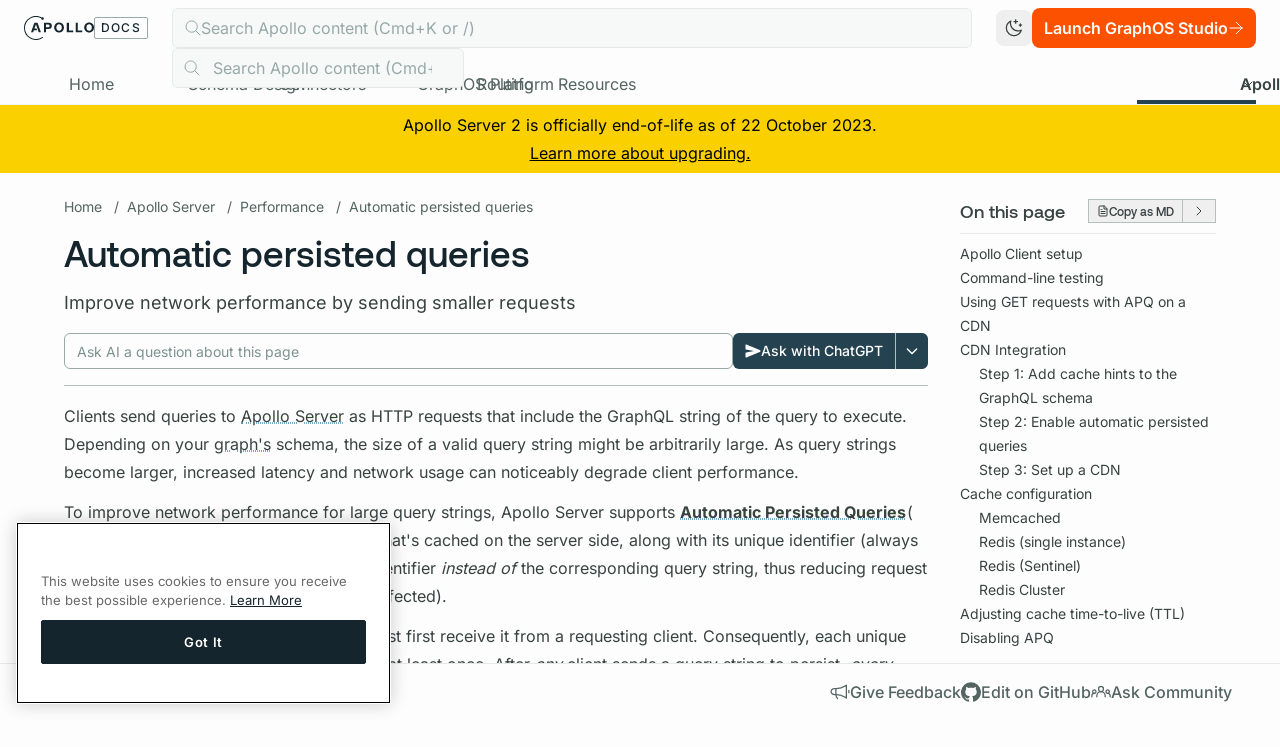

--- FILE ---
content_type: text/html
request_url: https://www.apollographql.com/docs/apollo-server/v2/performance/apq
body_size: 62866
content:
<!DOCTYPE html><html lang="en"> <head><script async src="https://cdn.cookielaw.org/scripttemplates/otSDKStub.js" type="text/javascript" data-domain-script="bd9564d9-5534-4188-8249-1f3cd852a89f"></script><script id="optanon-wrapper" type="text/javascript">
      function OptanonWrapper() {}
    </script><meta charset="UTF-8"><meta name="viewport" content="width=device-width"><link rel="icon" type="image/svg+xml" href="/docs/favicon.svg"><meta name="generator" content="Apollo Docs Platform"><link rel="sitemap" type="application/xml" href="/docs/sitemap/sitemap-index.xml"><link rel="preload" href="/docs/_astro/fira-code-latin-400-normal.BzypJxJk.woff2" as="font" type="font/woff2" crossorigin="anonymous"><link rel="preload" href="/docs/_astro/fira-code-latin-600-normal.DdIicVva.woff2" as="font" type="font/woff2" crossorigin="anonymous"><link rel="preload" href="/docs/_astro/inter-latin-400-normal.BOOGhInR.woff2" as="font" type="font/woff2" crossorigin="anonymous"><link rel="preload" href="/docs/_astro/inter-latin-500-normal.D2bGa7uu.woff2" as="font" type="font/woff2" crossorigin="anonymous"><link rel="preload" href="/docs/_astro/inter-latin-600-normal.D273HNI0.woff2" as="font" type="font/woff2" crossorigin="anonymous"><link rel="preload" href="/docs/_astro/inter-latin-700-normal.Sckx8rpT.woff2" as="font" type="font/woff2" crossorigin="anonymous"><style is:global>
            @font-face {
              font-family: "Fira Code";
              src: url("/docs/_astro/fira-code-latin-400-normal.BzypJxJk.woff2") format("woff2");
              font-weight: 400;
              font-style: normal;
              font-display: swap;
            }
          </style><style is:global>
            @font-face {
              font-family: "Fira Code";
              src: url("/docs/_astro/fira-code-latin-600-normal.DdIicVva.woff2") format("woff2");
              font-weight: 600;
              font-style: normal;
              font-display: swap;
            }
          </style><style is:global>
            @font-face {
              font-family: "Inter";
              src: url("/docs/_astro/inter-latin-400-normal.BOOGhInR.woff2") format("woff2");
              font-weight: 400;
              font-style: normal;
              font-display: swap;
            }
          </style><style is:global>
            @font-face {
              font-family: "Inter";
              src: url("/docs/_astro/inter-latin-500-normal.D2bGa7uu.woff2") format("woff2");
              font-weight: 500;
              font-style: normal;
              font-display: swap;
            }
          </style><style is:global>
            @font-face {
              font-family: "Inter";
              src: url("/docs/_astro/inter-latin-600-normal.D273HNI0.woff2") format("woff2");
              font-weight: 600;
              font-style: normal;
              font-display: swap;
            }
          </style><style is:global>
            @font-face {
              font-family: "Inter";
              src: url("/docs/_astro/inter-latin-700-normal.Sckx8rpT.woff2") format("woff2");
              font-weight: 700;
              font-style: normal;
              font-display: swap;
            }
          </style><style is:global>
            @font-face {
              font-family: "Aeonik";
              src: url("/docs/_astro/Aeonik-Medium.BoVTbwPg.woff2") format("woff2");
              font-weight: 500;
              font-style: normal;
              font-display: swap;
            }
          </style><style is:global>
            @font-face {
              font-family: "Aeonik";
              src: url("/docs/_astro/Aeonik-Regular.CKuYHOJi.woff2") format("woff2");
              font-weight: 400;
              font-style: normal;
              font-display: swap;
            }
          </style><title>Automatic persisted queries - Apollo GraphQL Docs</title><link rel="canonical" href="https://www.apollographql.com/docs/apollo-server/v2/performance/apq"><meta name="description" content="Improve network performance by sending smaller requests"><meta name="robots" content="index, follow"><meta property="og:title" content="Automatic persisted queries"><meta property="og:type" content="website"><meta property="og:image" content="https://res.cloudinary.com/apollographql/image/upload/w_1280,h_669,c_fill,q_auto,f_auto/w_1020,c_fit,co_rgb:FFEADB,g_south_west,x_90,y_300,l_text:odyssey:fonts:AeonikBold.otf_80:Automatic%20persisted%20queries/w_1020,c_fit,co_rgb:FFEADB,g_north_west,x_90,y_400,l_text:odyssey:fonts:InterRegular.ttf_48:Improve%20network%20performance%20by%20sending%20smaller%20requests/docs-og-image_bgfoyk"><meta property="og:url" content="https://apollo-docs-rewrite.netlify.app/docs/apollo-server/v2/performance/apq"><meta property="og:site_name" content="Apollo GraphQL Docs"><meta property="og:image:url" content="https://res.cloudinary.com/apollographql/image/upload/w_1280,h_669,c_fill,q_auto,f_auto/w_1020,c_fit,co_rgb:FFEADB,g_south_west,x_90,y_300,l_text:odyssey:fonts:AeonikBold.otf_80:Automatic%20persisted%20queries/w_1020,c_fit,co_rgb:FFEADB,g_north_west,x_90,y_400,l_text:odyssey:fonts:InterRegular.ttf_48:Improve%20network%20performance%20by%20sending%20smaller%20requests/docs-og-image_bgfoyk"><meta property="og:image:alt" content="Apollo GraphQL Docs"><!-- Google Tag Manager --><script>
      (function (w, d, s, l, i) {
        w[l] = w[l] || [];
        w[l].push({ "gtm.start": new Date().getTime(), event: "gtm.js" });
        var f = d.getElementsByTagName(s)[0],
          j = d.createElement(s),
          dl = l != "dataLayer" ? "&l=" + l : "";
        j.async = true;
        j.src = "https://www.googletagmanager.com/gtm.js?id=" + i + dl;
        f.parentNode.insertBefore(j, f);
      })(window, document, "script", "dataLayer", "GTM-KS9CMZW");
    </script><!-- End Google Tag Manager --><script>
      (function (c, l, a, r, i, t, y) {
        c[a] =
          c[a] ||
          function () {
            (c[a].q = c[a].q || []).push(arguments);
          };
        t = l.createElement(r);
        t.async = 1;
        t.src = "https://www.clarity.ms/tag/" + i;
        y = l.getElementsByTagName(r)[0];
        y.parentNode.insertBefore(t, y);
      })(window, document, "clarity", "script", "dn1n2i0pl5");
    </script><!-- Google tag (gtag.js) --><script async src="https://www.googletagmanager.com/gtag/js?id=G-3WEVC01XLB"></script><script>
      window.dataLayer = window.dataLayer || [];
      function gtag() {
        dataLayer.push(arguments);
      }
      gtag("js", new Date());

      gtag("config", "G-3WEVC01XLB");
      gtag("config", "G-0BGG5V2W2K"); // unified ga4 property added March 3, 2025
    </script><script>
      const theme = (() => {
        if (
          typeof localStorage !== "undefined" &&
          localStorage.getItem("theme")
        ) {
          return localStorage.getItem("theme");
        }
        if (window.matchMedia("(prefers-color-scheme: dark)").matches) {
          return "dark";
        }
        return "light";
      })();

      if (theme === "light") {
        document.documentElement.classList.remove("dark");
      } else {
        document.documentElement.classList.add("dark");
      }

      window.localStorage.setItem("theme", theme);

      const handleToggleClick = () => {
        const element = document.documentElement;
        element.classList.toggle("dark");

        const isDark = element.classList.contains("dark");
        localStorage.setItem("theme", isDark ? "dark" : "light");
      };
    </script><link rel="stylesheet" href="/docs/_astro/_page_.NfKD20mC.css">
<style>html{scroll-padding-top:170px}html.dark .shiki,html.dark .shiki code{background-color:var(--shiki-dark-bg)!important}html.dark .shiki,html.dark .shiki span{color:var(--shiki-dark)!important}pre.diff .line{padding-left:2ch}pre.diff .line-number{display:none}.diff.remove:before{content:"− ";font-weight:600;margin-left:-2ch}.diff.add:before{content:"+ ";font-weight:600;margin-left:-2ch}[id^=graph-]{line-height:normal!important;g rect,polygon.labelBox{stroke-width:2}.cluster rect{fill:none!important;stroke-width:2!important}.edgeLabel rect{background:none!important;fill:none!important}g rect,polygon.labelBox{stroke-width:2!important}.label text,span{color:inherit!important;fill:currentColor!important}.edgePath .path,.flowchart-link,.messageLine0,.messageLine1{stroke:currentColor!important}.marker,#arrowhead path{stroke:currentColor!important;fill:currentColor!important}.cluster-label{line-height:1.6em!important}.arrowheadPath{fill:currentColor!important}.noteText,text.actor{tspan{fill:currentColor!important}}.label foreignObject,.cluster-label foreignObject{overflow:visible!important}}th,.responsive-grid .cell.heading{border:solid 1px #B4C0BE;padding:4px}td,.responsive-grid .cell{padding:12px;border:solid 1px #B4C0BE}tbody tr:nth-child(odd),.responsive-grid .cell:nth-child(4n+3),.responsive-grid .cell:nth-child(4n+4){background-color:#f2f4f4}.dark tbody tr:nth-child(odd),.dark .responsive-grid .cell:nth-child(4n+3),.dark .responsive-grid .cell:nth-child(4n+4){background-color:#182c35}.dark th,.dark .responsive-grid .cell.heading,.dark td,.dark .responsive-grid .cell{border:solid 1px #365E72}img.screenshot{border-radius:.375rem;box-shadow:0 4px 6px #0000001a}.dark img.screenshot{box-shadow:0 12px 20px #00000080!important}@supports selector(::details-content){details.contents[open]::details-content{display:contents}}
</style><script type="module" src="/docs/_astro/hoisted.DAqxpPUR.js"></script></head> <body class="bg-primary-base dark:bg-primary-dark text-primary-base dark:text-primary-dark antialiased"> <!-- Google Tag Manager (noscript) --> <noscript><iframe src="https://www.googletagmanager.com/ns.html?id=GTM-KS9CMZW" height="0" width="0" style="display:none;visibility:hidden"></iframe></noscript> <!-- End Google Tag Manager (noscript) -->  <header class="bg-primary-base dark:bg-primary-dark z-[99] sticky top-0 z-50">  <div> <div class="px-4 pb-2 border-b md:border-0 md:pb-0 md:px-6 dark:border-navy-400 border-silver-400 pt-2 grid items-center gap-6 grid-cols-[1fr_minmax(auto,_1000px)_1fr]"> <a class="[&>svg]:h-6 cursor-pointer [&>svg]:fill-[currentColor] text-heading-base dark:text-heading-dark hidden lg:flex flex-row gap-x-2 items-center" href="/docs"> <svg xmlns="http://www.w3.org/2000/svg" viewBox="0 0 677 232"><path fill="currentColor" d="M380.384 135.951a43.6 43.6 0 0 1-16.701 17.311q-10.726 6.248-24.439 6.246-13.711-.001-24.438-6.246a43.55 43.55 0 0 1-16.701-17.311q-5.976-11.064-5.974-24.777t5.974-24.779a43.6 43.6 0 0 1 16.701-17.31q10.724-6.244 24.438-6.246 13.716-.003 24.439 6.246a43.63 43.63 0 0 1 16.701 17.31q5.973 11.068 5.974 24.779 0 13.715-5.974 24.777m-64.22-8.757q3.259 7.062 9.233 11.065 5.973 4.005 13.849 4.006 7.739 0 13.712-4.006 5.975-4.005 9.233-11.065t3.258-16.02q0-8.962-3.258-16.021t-9.233-11.066q-5.973-4.006-13.712-4.005-7.877 0-13.849 4.005t-9.233 11.066q-3.258 7.06-3.258 16.021 0 8.96 3.258 16.02M670.937 135.951a43.6 43.6 0 0 1-16.701 17.311q-10.726 6.248-24.438 6.246-13.713-.001-24.439-6.246a43.56 43.56 0 0 1-16.701-17.311q-5.976-11.064-5.974-24.777t5.974-24.779a43.6 43.6 0 0 1 16.701-17.31q10.723-6.244 24.439-6.246t24.438 6.246a43.63 43.63 0 0 1 16.701 17.31q5.973 11.068 5.974 24.779 0 13.715-5.974 24.777m-64.219-8.757q3.258 7.062 9.232 11.065 5.974 4.005 13.849 4.006 7.738 0 13.713-4.006 5.973-4.005 9.232-11.065t3.258-16.02q0-8.962-3.258-16.021t-9.232-11.066-13.713-4.005q-7.876 0-13.849 4.005t-9.232 11.066-3.259 16.021q0 8.96 3.259 16.02M158.1 142.017l-4.483-12.738-5.902-16.773-4.27-12.138-5.59-15.886-6.494-18.452H99.864l-5.027 14.288-4.482 12.738-22.263 63.263h20.773l6.517-18.465h31.502l-5.59-15.887h-20.345l4.27-12.138 8.919-25.347 1.475-4.195 1.475 4.195 25.266 71.823.006.015h20.773zM261.993 74.108q7.059 8.08 7.059 20.84 0 13.443-6.992 21.656-6.992 8.215-21.655 8.215h-27.154v31.498h-20.774V66.03h47.928q14.527 0 21.588 8.078m-28.104 34.69q7.194 0 10.454-3.666t3.258-10.047q0-13.035-13.577-13.034h-20.773v26.747zM434.986 66.03v73.86h42.225v16.428h-62.998V66.03zM520.951 66.03v73.86h42.224v16.428h-62.997V66.03z"/><path fill="currentColor" d="M179.013 36.657a12.043 12.043 0 0 0 11.492-15.648 12.04 12.04 0 0 0-18.374-6.273A115.64 115.64 0 0 0 .138 121.292a115.65 115.65 0 0 0 64.487 98.129 115.64 115.64 0 0 0 117.086-8.87 4.7 4.7 0 0 0 1.275-1.327 4.729 4.729 0 0 0 .633-3.554 4.713 4.713 0 0 0-5.619-3.593 4.7 4.7 0 0 0-1.686.738 106.2 106.2 0 0 1-107.405 8.17 106.195 106.195 0 1 1 98.208-188.243 12.04 12.04 0 0 0 2.743 9.697 12.05 12.05 0 0 0 9.153 4.218"/></svg> <div class="block uppercase border border-gray-300 dark:border-navy-300 tracking-widest px-1.5 py-0.5 rounded-sm font-medium text-xs">
Docs
</div> </a> <div class="[&_svg]:h-6 [&_svg]:fill-[currentColor] flex gap-2 items-center lg:hidden"> <div id="hamburger" class="p-1.5 rounded cursor-pointer transition-all hover:bg-silver-400 dark:hover:bg-navy-400 block"> <svg xmlns="http://www.w3.org/2000/svg" viewBox="0 0 16 16"><path fill="none" stroke="currentColor" stroke-linecap="round" stroke-linejoin="round" d="M1.906 11.752h12.188M1.906 8.002h12.188M1.906 4.252h12.188"/></svg> </div> <a href="/docs"> <svg xmlns="http://www.w3.org/2000/svg" viewBox="0 0 441 441"><path fill="currentColor" d="m315.708 281.197-10.062-28.595-13.251-37.652-9.586-27.249-12.548-35.661-14.577-41.421h-70.705l-11.286 32.074-10.063 28.595-49.974 142.015h46.633l14.629-41.453h70.718l-12.549-35.662h-45.672L197 208.94l20.021-56.9 3.309-9.418 3.31 9.418 56.72 161.23.013.033h46.632z"/><path fill="currentColor" d="M412.554 112.354a8.996 8.996 0 0 0-12.252-3.416 8.994 8.994 0 0 0-3.416 12.252A202.438 202.438 0 1 1 18.767 238.032a202.44 202.44 0 0 1 155.295-214.66 202.44 202.44 0 0 1 140.257 17.7 27.521 27.521 0 1 0 9.38-15.388 220.434 220.434 0 1 0 88.855 86.671z"/></svg> </a> </div> <div class="relative h-10">  <div class="w-full h-10 dark:bg-black-200 border hidden dark:border-navy-400 bg-silver-200 border-silver-400 rounded-md text-gray-300 py-2 pl-3 md:flex flex-start gap-3 items-center"> <div><div class="w-[var(--icon-size)] h-[var(--icon-size)] text-current fill-none" style="--icon-size:16px"><svg xmlns="http://www.w3.org/2000/svg" viewBox="0 0 16 16"><path fill="none" stroke="currentColor" stroke-linecap="round" stroke-linejoin="round" d="m10.638 10.637 4.393 4.394M1.42 8.848a5.665 5.665 0 1 0 10.428-4.432A5.665 5.665 0 0 0 1.42 8.848"/></svg></div></div><div>Search Apollo content (Cmd+K or /)</div> </div> <script>(()=>{var e=async t=>{await(await t())()};(self.Astro||(self.Astro={})).only=e;window.dispatchEvent(new Event("astro:only"));})();</script><astro-island uid="Z2ghhfk" component-url="/docs/_astro/Autocomplete.BMhrMU5V.js" component-export="Autocomplete" renderer-url="/docs/_astro/client.BpZF3Q_1.js" props="{}" ssr="" client="only" opts="{&quot;name&quot;:&quot;Autocomplete&quot;,&quot;value&quot;:&quot;react&quot;}"></astro-island> </div> <div class="flex justify-end gap-1 items-center"> <button id="themeToggle" class="shrink-0 size-9 px-2 hover:bg-silver-400 dark:hover:bg-navy-400 rounded-lg transition-all active:scale-95"> <div class="dark:hidden"> <svg xmlns="http://www.w3.org/2000/svg" viewBox="0 0 16 16"><path fill="none" stroke="currentColor" stroke-linecap="round" stroke-linejoin="round" d="M7.99 2.844h2.813M9.397 1.438V4.25m2.812 1.406h1.875m-.937-.937v1.875m-1.875 3.75a6.096 6.096 0 0 1-5.828-7.875 6.091 6.091 0 1 0 8.375 7.313 6.06 6.06 0 0 1-2.547.562"/></svg> </div> <div class="hidden dark:block"> <svg xmlns="http://www.w3.org/2000/svg" viewBox="0 0 16 16"><path fill="none" stroke="currentColor" stroke-linecap="round" stroke-linejoin="round" d="M8 1.906V.97m4.309 2.722.663-.663M14.094 8h.937m-2.722 4.309.663.663M8 14.094v.937M3.691 12.31l-.663.663M1.906 8H.97M3.69 3.691l-.663-.663M3.781 8a4.219 4.219 0 1 0 8.438 0A4.219 4.219 0 0 0 3.78 8"/></svg> </div> </button> <a href="https://studio.apollographql.com/signup?referrer=docs" target="_blank" class="hidden lg:flex [&>svg]:h-4 [&>svg]:fill-[currentColor] items-center flex-row gap-x-1 justify-center whitespace-nowrap px-3 py-2 h-10 rounded-lg text-md font-semibold transition-all active:scale-95 bg-orange-400 hover:bg-orange-500 text-white" id="launch-graphos-studio" data-cta-label="Launch GraphOS Studio" data-cta-location="header_primary_cta">Launch GraphOS Studio<svg xmlns="http://www.w3.org/2000/svg" viewBox="0 0 16 16"><path fill="none" stroke="currentColor" stroke-linecap="round" stroke-linejoin="round" d="M2 8h12m0 0L8.333 2.333M14 8l-5.667 5.667"/></svg> </a> </div> </div> <div class="hidden md:block"> <div class="relative p-0 md:pl-6 md:pr-6 lg:p-0"> <div class="scrollbar-hide overflow-x-scroll whitespace-nowrap overflow-y-hidden lg:overflow-x-hidden px-6 flex flex-row gap-x-6 border-b border-silver-300 dark:border-navy-400 pt-4"> <a href="/docs/" draggable="false" class="py-2 h-10 md:text-base text-nowrap relative block border-b-4 hover:text-primary-base dark:text-primary-dark dark:hover:text-primary-dark hover:border-silver-400 dark:hover:border-navy-400 border-[transparent] text-secondary-base font-normal" data-astro-prefetch="load"> <span class="inline-block relative"> <span class="invisible font-semibold">Home</span> <span class="absolute inset-0 text-center">Home</span> </span> </a><a href="/docs/graphos/schema-design" draggable="false" class="py-2 h-10 md:text-base text-nowrap relative block border-b-4 hover:text-primary-base dark:text-primary-dark dark:hover:text-primary-dark hover:border-silver-400 dark:hover:border-navy-400 border-[transparent] text-secondary-base font-normal" data-astro-prefetch="load"> <span class="inline-block relative"> <span class="invisible font-semibold">Schema Design</span> <span class="absolute inset-0 text-center">Schema Design</span> </span> </a><a href="/docs/graphos/connectors" draggable="false" class="py-2 h-10 md:text-base text-nowrap relative block border-b-4 hover:text-primary-base dark:text-primary-dark dark:hover:text-primary-dark hover:border-silver-400 dark:hover:border-navy-400 border-[transparent] text-secondary-base font-normal" data-astro-prefetch="load"> <span class="inline-block relative"> <span class="invisible font-semibold">Connectors</span> <span class="absolute inset-0 text-center">Connectors</span> </span> </a><a href="/docs/graphos/platform" draggable="false" class="py-2 h-10 md:text-base text-nowrap relative block border-b-4 hover:text-primary-base dark:text-primary-dark dark:hover:text-primary-dark hover:border-silver-400 dark:hover:border-navy-400 border-[transparent] text-secondary-base font-normal" data-astro-prefetch="load"> <span class="inline-block relative"> <span class="invisible font-semibold">GraphOS Platform</span> <span class="absolute inset-0 text-center">GraphOS Platform</span> </span> </a><a href="/docs/graphos/routing" draggable="false" class="py-2 h-10 md:text-base text-nowrap relative block border-b-4 hover:text-primary-base dark:text-primary-dark dark:hover:text-primary-dark hover:border-silver-400 dark:hover:border-navy-400 border-[transparent] text-secondary-base font-normal" data-astro-prefetch="load"> <span class="inline-block relative"> <span class="invisible font-semibold">Routing</span> <span class="absolute inset-0 text-center">Routing</span> </span> </a><a href="/docs/graphos/resources" draggable="false" class="py-2 h-10 md:text-base text-nowrap relative block border-b-4 hover:text-primary-base dark:text-primary-dark dark:hover:text-primary-dark hover:border-silver-400 dark:hover:border-navy-400 border-[transparent] text-secondary-base font-normal" data-astro-prefetch="load"> <span class="inline-block relative"> <span class="invisible font-semibold">Resources</span> <span class="absolute inset-0 text-center">Resources</span> </span> </a> <section-dropdown class="ml-auto"> <div class="py-2 h-10 relative block border-b-4 hover:text-primary-base border-black"> <div class="flex flex-row text-nowrap items-center cursor-pointer dark:text-gray-200 is-active text-primary-base font-semibold"> <span class="inline-block relative"> <span class="invisible font-semibold">Apollo Server</span> <span class="absolute inset-0 text-center">Apollo Server</span> </span> <div class="w-4 h-4"> <svg xmlns="http://www.w3.org/2000/svg" viewBox="0 0 16 16"><path fill="none" stroke="currentColor" stroke-linecap="round" stroke-linejoin="round" d="m4 6 4 4 4-4"/></svg> </div> </div> </div> <template name="dropdown-content"> <div class="opacity-0 transition-opacity absolute left-0 w-max z-20"> <div class="flex flex-col bg-white dark:bg-navy-450 dark:border-navy-400 border shadow-md rounded-b-md px-4 py-4 border-silver-400"> <a href="https://www.apollographql.com/docs/rover" class="px-6 py-2 rounded-full text-secondary-base dark:text-gray-200 hover:text-primary-base dark:hover:text-silver-400 hover:underline transition-all duration-200">Rover CLI</a><a href="https://www.apollographql.com/docs/ide-support" class="px-6 py-2 rounded-full text-secondary-base dark:text-gray-200 hover:text-primary-base dark:hover:text-silver-400 hover:underline transition-all duration-200">IDE Support</a><a href="https://www.apollographql.com/docs/react" class="px-6 py-2 rounded-full text-secondary-base dark:text-gray-200 hover:text-primary-base dark:hover:text-silver-400 hover:underline transition-all duration-200">Apollo Client (Web)</a><a href="https://www.apollographql.com/docs/ios" class="px-6 py-2 rounded-full text-secondary-base dark:text-gray-200 hover:text-primary-base dark:hover:text-silver-400 hover:underline transition-all duration-200">Apollo iOS</a><a href="https://www.apollographql.com/docs/kotlin" class="px-6 py-2 rounded-full text-secondary-base dark:text-gray-200 hover:text-primary-base dark:hover:text-silver-400 hover:underline transition-all duration-200">Apollo Kotlin</a><a href="https://www.apollographql.com/docs/apollo-server" class="px-6 py-2 rounded-full text-secondary-base dark:text-gray-200 hover:text-primary-base dark:hover:text-silver-400 hover:underline transition-all duration-200">Apollo Server</a><a href="https://www.apollographql.com/docs/apollo-mcp-server" class="px-6 py-2 rounded-full text-secondary-base dark:text-gray-200 hover:text-primary-base dark:hover:text-silver-400 hover:underline transition-all duration-200">Apollo MCP Server</a><a href="https://www.apollographql.com/docs/apollo-operator" class="px-6 py-2 rounded-full text-secondary-base dark:text-gray-200 hover:text-primary-base dark:hover:text-silver-400 hover:underline transition-all duration-200">Apollo Operator</a> </div> </div> </template> </section-dropdown>  </div> <div id="scroll-right" class="hidden md:block lg:hidden text-gray-600 absolute top-[24px] right-[6px] w-6 h-6 z-10 cursor-pointer"> <svg xmlns="http://www.w3.org/2000/svg" viewBox="0 0 16 16"><path fill="none" stroke="currentColor" stroke-linecap="round" stroke-linejoin="round" d="m6 4 4 4-4 4"/></svg> </div> <div id="scroll-left" class="hidden md:block lg:hidden text-gray-600 absolute top-[24px] left-[6px] w-6 h-6 z-10 cursor-pointer scale-x-[-1]"> <svg xmlns="http://www.w3.org/2000/svg" viewBox="0 0 16 16"><path fill="none" stroke="currentColor" stroke-linecap="round" stroke-linejoin="round" d="m6 4 4 4-4 4"/></svg> </div> <div class="block lg:hidden dark:hidden absolute right-[0px] top-[20px] bg-repeat-y h-[30px] w-[65px]" style="background-image:url('/docs/_astro/mobile-nav-edge-repeater.E_-9kbmS.png')"></div> <div class="block lg:hidden dark:hidden absolute left-[-50px] md:left-[-10px] top-[25px] bg-repeat-y h-[30px] w-[65px] scale-x-[-1] z-1" style="background-image:url('/docs/_astro/mobile-nav-edge-repeater.E_-9kbmS.png')"></div> </div>  </div> </div> <script data-css-variable="--header-height">
  (() => {
    const script = document.currentScript;
    const cssVariable = script?.getAttribute("data-css-variable");
    const parent = script?.parentElement;
    if (!parent || !cssVariable || !parent) return;
    const updateHeight = () => {
      const height = parent.clientHeight;
      document.documentElement.style.setProperty(
        cssVariable,
        `${height}px`
      );
    };
    updateHeight();
    const resizeObserver = new ResizeObserver(updateHeight);
    resizeObserver.observe(parent);
  })();
</script> </header>  <div class="grid grid-cols-[auto_1fr] grid-flow-row"> <div class="sticky top-[var(--header-height)] self-start z-40"> <astro-island uid="Z2hBx0z" prefix="r5" component-url="/docs/_astro/Sidebar.ERrP-p2G.js" component-export="Sidebar" renderer-url="/docs/_astro/client.BpZF3Q_1.js" props="{&quot;collapsed&quot;:[0,&quot;false&quot;],&quot;sidebar&quot;:[0,{&quot;defaultOpenDepth&quot;:[0,0],&quot;items&quot;:[1,[[0,{&quot;label&quot;:[0,&quot;Introduction&quot;],&quot;href&quot;:[0,&quot;/apollo-server/v2&quot;]}],[0,{&quot;label&quot;:[0,&quot;Get started&quot;],&quot;href&quot;:[0,&quot;/apollo-server/v2/getting-started&quot;]}],[0,{&quot;label&quot;:[0,&quot;Changelog&quot;],&quot;href&quot;:[0,&quot;https://github.com/apollographql/apollo-server/blob/main/CHANGELOG.md&quot;]}],[0,{&quot;label&quot;:[0,&quot;Apollo Federation&quot;],&quot;href&quot;:[0,&quot;https://www.apollographql.com/docs/federation/&quot;]}],[0,{&quot;label&quot;:[0,&quot;Defining a Schema&quot;],&quot;children&quot;:[1,[[0,{&quot;label&quot;:[0,&quot;Schema basics&quot;],&quot;href&quot;:[0,&quot;/apollo-server/v2/schema/schema&quot;]}],[0,{&quot;label&quot;:[0,&quot;Unions and interfaces&quot;],&quot;href&quot;:[0,&quot;/apollo-server/v2/schema/unions-interfaces&quot;]}],[0,{&quot;label&quot;:[0,&quot;Custom scalars&quot;],&quot;href&quot;:[0,&quot;/apollo-server/v2/schema/custom-scalars&quot;]}],[0,{&quot;label&quot;:[0,&quot;Directives&quot;],&quot;href&quot;:[0,&quot;/apollo-server/v2/schema/directives&quot;]}],[0,{&quot;label&quot;:[0,&quot;Creating directives&quot;],&quot;href&quot;:[0,&quot;/apollo-server/v2/schema/creating-directives&quot;]}]]]}],[0,{&quot;label&quot;:[0,&quot;Fetching Data&quot;],&quot;children&quot;:[1,[[0,{&quot;label&quot;:[0,&quot;Resolvers&quot;],&quot;href&quot;:[0,&quot;/apollo-server/v2/data/resolvers&quot;]}],[0,{&quot;label&quot;:[0,&quot;Data sources&quot;],&quot;href&quot;:[0,&quot;/apollo-server/v2/data/data-sources&quot;]}],[0,{&quot;label&quot;:[0,&quot;Error handling&quot;],&quot;href&quot;:[0,&quot;/apollo-server/v2/data/errors&quot;]}],[0,{&quot;label&quot;:[0,&quot;File uploads&quot;],&quot;href&quot;:[0,&quot;/apollo-server/v2/data/file-uploads&quot;]}],[0,{&quot;label&quot;:[0,&quot;Subscriptions&quot;],&quot;href&quot;:[0,&quot;/apollo-server/v2/data/subscriptions&quot;]}]]]}],[0,{&quot;label&quot;:[0,&quot;Testing&quot;],&quot;children&quot;:[1,[[0,{&quot;label&quot;:[0,&quot;Mocking&quot;],&quot;href&quot;:[0,&quot;/apollo-server/v2/testing/mocking&quot;]}],[0,{&quot;label&quot;:[0,&quot;Integration testing&quot;],&quot;href&quot;:[0,&quot;/apollo-server/v2/testing/testing&quot;]}],[0,{&quot;label&quot;:[0,&quot;Apollo Studio Explorer&quot;],&quot;href&quot;:[0,&quot;https://www.apollographql.com/docs/studio/explorer/&quot;]}],[0,{&quot;label&quot;:[0,&quot;GraphQL Playground&quot;],&quot;href&quot;:[0,&quot;/apollo-server/v2/testing/graphql-playground&quot;]}]]]}],[0,{&quot;label&quot;:[0,&quot;Performance&quot;],&quot;children&quot;:[1,[[0,{&quot;label&quot;:[0,&quot;Caching&quot;],&quot;href&quot;:[0,&quot;/apollo-server/v2/performance/caching&quot;]}],[0,{&quot;label&quot;:[0,&quot;Automatic persisted queries&quot;],&quot;href&quot;:[0,&quot;/apollo-server/v2/performance/apq&quot;]}]]]}],[0,{&quot;label&quot;:[0,&quot;Security&quot;],&quot;children&quot;:[1,[[0,{&quot;label&quot;:[0,&quot;Auth&quot;],&quot;href&quot;:[0,&quot;/apollo-server/v2/security/authentication&quot;]}],[0,{&quot;label&quot;:[0,&quot;Terminating SSL&quot;],&quot;href&quot;:[0,&quot;/apollo-server/v2/security/terminating-ssl&quot;]}]]]}],[0,{&quot;label&quot;:[0,&quot;Integrations&quot;],&quot;children&quot;:[1,[[0,{&quot;label&quot;:[0,&quot;Node.js middleware&quot;],&quot;href&quot;:[0,&quot;/apollo-server/v2/integrations/middleware&quot;]}],[0,{&quot;label&quot;:[0,&quot;Plugins&quot;],&quot;href&quot;:[0,&quot;/apollo-server/v2/integrations/plugins&quot;]}]]]}],[0,{&quot;label&quot;:[0,&quot;Deployment&quot;],&quot;children&quot;:[1,[[0,{&quot;label&quot;:[0,&quot;Heroku&quot;],&quot;href&quot;:[0,&quot;/apollo-server/v2/deployment/heroku&quot;]}],[0,{&quot;label&quot;:[0,&quot;Lambda&quot;],&quot;href&quot;:[0,&quot;/apollo-server/v2/deployment/lambda&quot;]}],[0,{&quot;label&quot;:[0,&quot;Netlify&quot;],&quot;href&quot;:[0,&quot;/apollo-server/v2/deployment/netlify&quot;]}],[0,{&quot;label&quot;:[0,&quot;Azure Functions&quot;],&quot;href&quot;:[0,&quot;/apollo-server/v2/deployment/azure-functions&quot;]}],[0,{&quot;label&quot;:[0,&quot;Google Cloud Functions&quot;],&quot;href&quot;:[0,&quot;/apollo-server/v2/deployment/gcp-functions&quot;]}]]]}],[0,{&quot;label&quot;:[0,&quot;Monitoring&quot;],&quot;children&quot;:[1,[[0,{&quot;label&quot;:[0,&quot;Metrics and logging&quot;],&quot;href&quot;:[0,&quot;/apollo-server/v2/monitoring/metrics&quot;]}],[0,{&quot;label&quot;:[0,&quot;Health checks&quot;],&quot;href&quot;:[0,&quot;/apollo-server/v2/monitoring/health-checks&quot;]}]]]}],[0,{&quot;label&quot;:[0,&quot;API Reference&quot;],&quot;children&quot;:[1,[[0,{&quot;label&quot;:[0,&quot;apollo-server&quot;],&quot;href&quot;:[0,&quot;/apollo-server/v2/api/apollo-server&quot;]}],[0,{&quot;label&quot;:[0,&quot;Usage reporting plugin&quot;],&quot;href&quot;:[0,&quot;/apollo-server/v2/api/plugin/usage-reporting&quot;]}],[0,{&quot;label&quot;:[0,&quot;Schema reporting plugin&quot;],&quot;href&quot;:[0,&quot;/apollo-server/v2/api/plugin/schema-reporting&quot;]}],[0,{&quot;label&quot;:[0,&quot;Inline trace plugin&quot;],&quot;href&quot;:[0,&quot;/apollo-server/v2/api/plugin/inline-trace&quot;]}],[0,{&quot;label&quot;:[0,&quot;graphql-tools&quot;],&quot;href&quot;:[0,&quot;/apollo-server/v2/api/graphql-tools&quot;]}],[0,{&quot;label&quot;:[0,&quot;@apollo/federation&quot;],&quot;href&quot;:[0,&quot;https://www.apollographql.com/docs/federation/api/apollo-federation/&quot;]}],[0,{&quot;label&quot;:[0,&quot;@apollo/gateway&quot;],&quot;href&quot;:[0,&quot;https://www.apollographql.com/docs/federation/api/apollo-gateway/&quot;]}]]]}],[0,{&quot;label&quot;:[0,&quot;Appendices&quot;],&quot;children&quot;:[1,[[0,{&quot;label&quot;:[0,&quot;Proxy configuration&quot;],&quot;href&quot;:[0,&quot;/apollo-server/v2/proxy-configuration&quot;]}],[0,{&quot;label&quot;:[0,&quot;Installing graphql-tools&quot;],&quot;href&quot;:[0,&quot;/apollo-server/v2/installing-graphql-tools&quot;]}],[0,{&quot;label&quot;:[0,&quot;File uploads in Node.js &lt; v8.5.0&quot;],&quot;href&quot;:[0,&quot;/apollo-server/v2/migration-file-uploads&quot;]}],[0,{&quot;label&quot;:[0,&quot;Migrating from the \&quot;engine\&quot; option&quot;],&quot;href&quot;:[0,&quot;/apollo-server/v2/migration-engine-plugins&quot;]}]]]}]]],&quot;switcher&quot;:[0,{&quot;heading&quot;:[0,&quot;Apollo Server&quot;],&quot;versions&quot;:[1,[[0,{&quot;label&quot;:[0,&quot;v4–v5&quot;],&quot;href&quot;:[0,&quot;/apollo-server&quot;],&quot;latest&quot;:[0,true]}],[0,{&quot;label&quot;:[0,&quot;v3&quot;],&quot;href&quot;:[0,&quot;/apollo-server/v3&quot;]}],[0,{&quot;label&quot;:[0,&quot;v2&quot;],&quot;href&quot;:[0,&quot;/apollo-server/v2&quot;]}]]]}],&quot;banner&quot;:[0,{&quot;message&quot;:[0,&quot;Apollo Server 2 is officially end-of-life as of 22 October 2023.&quot;],&quot;link&quot;:[0,{&quot;href&quot;:[0,&quot;/apollo-server/previous-versions&quot;],&quot;content&quot;:[0,&quot;Learn more about upgrading.&quot;]}]}],&quot;visibility&quot;:[0,{&quot;flag&quot;:[0,null],&quot;internal&quot;:[0,false],&quot;devOnly&quot;:[0,false]}]}],&quot;currentUrl&quot;:[0,&quot;https://www.apollographql.com/docs/apollo-server/v2/performance/apq&quot;],&quot;baseUrl&quot;:[0,&quot;/docs&quot;]}" ssr="" client="load" opts="{&quot;name&quot;:&quot;Sidebar&quot;,&quot;value&quot;:true}" await-children=""><div style="left:calc(100% + 1rem);top:calc(var(--banner-height, 6px) + 16px);transform:scaleX(1)" class="absolute transition-all duration-250 h-7 w-7 rounded p-1.5 cursor-pointer hover:bg-silver-400 dark:hover:bg-navy-400 z-40 hidden lg:block"><svg xmlns="http://www.w3.org/2000/svg" viewBox="0 0 16 16"><path fill="none" stroke="currentColor" stroke-linecap="round" stroke-linejoin="round" d="m7.333 4-4 4 4 4m5.334-8-4 4 4 4"/></svg></div><div style="width:305px" class="relative hidden transition-all duration-200 ease-in-out lg:block h-[calc(100dvh-var(--header-height))] sidebar-container"><nav style="width:305px" class="absolute right-0 top-0 bottom-0 border-r border-silver-300 dark:border-navy-400 flex flex-col"><div class="px-8 pt-6 border-silver-300 dark:border-navy-400"><div class="relative inline-block text-left z-10 mb-4 w-full"><div><div class="cursor-pointer inline-flex w-full justify-start items-center gap-x-1.5 rounded-md bg-white dark:bg-black-dark px-3 py-2 text-sm font-semibold text-gray-900 shadow-sm ring-1 ring-inset ring-orange-300 hover:bg-silver-400 dark:hover:bg-navy-450 pr-6" id="menu-button" aria-expanded="true" aria-haspopup="true"><span>Apollo Server - <!-- -->v2</span><svg class="absolute right-1 mr-1 h-5 w-5 text-gray-400" viewBox="0 0 20 20" fill="currentColor" aria-hidden="true"><path fill-rule="evenodd" d="M5.23 7.21a.75.75 0 011.06.02L10 11.168l3.71-3.938a.75.75 0 111.08 1.04l-4.25 4.5a.75.75 0 01-1.08 0l-4.25-4.5a.75.75 0 01.02-1.06z" clip-rule="evenodd"></path></svg></div></div></div></div><div class="flex-1 px-8 overflow-y-auto gap-y-1 overflow-x-visible py-2"><a class="list relative flex items-center -ml-2 pl-2 py-1 rounded hover:underline" href="https://www.apollographql.com/docs/apollo-server/v2" data-astro-prefetch="viewport">Introduction</a><a class="list relative flex items-center -ml-2 pl-2 py-1 rounded hover:underline" href="https://www.apollographql.com/docs/apollo-server/v2/getting-started" data-astro-prefetch="viewport">Get started</a><a class="list relative flex items-center -ml-2 pl-2 py-1 rounded hover:underline" href="https://github.com/apollographql/apollo-server/blob/main/CHANGELOG.md" target="_blank" data-astro-prefetch="viewport">Changelog<span class="w-4 ml-2 inline-flex"><svg stroke="currentColor" fill="none" stroke-width="2" viewBox="0 0 24 24" stroke-linecap="round" stroke-linejoin="round" height="1em" width="1em" xmlns="http://www.w3.org/2000/svg"><path d="M18 13v6a2 2 0 0 1-2 2H5a2 2 0 0 1-2-2V8a2 2 0 0 1 2-2h6"></path><polyline points="15 3 21 3 21 9"></polyline><line x1="10" y1="14" x2="21" y2="3"></line></svg></span></a><a class="list relative flex items-center -ml-2 pl-2 py-1 rounded hover:underline" href="https://www.apollographql.com/docs/federation/" data-astro-prefetch="viewport">Apollo Federation</a><section><div class="flex flex-row items-start cursor-pointer select-none my-1 relative group"><div class="w-4 h-4 transition-transform absolute right-full mr-1 mt-[3px]" style="transform:rotate(0deg)"><svg xmlns="http://www.w3.org/2000/svg" viewBox="0 0 16 16"><path fill="none" stroke="currentColor" stroke-linecap="round" stroke-linejoin="round" d="m6 4 4 4-4 4"/></svg></div><h3 class="list group-hover:underline">Defining a Schema</h3></div><div class="ml-[-12px] pl-6 flex flex-col gap-y-1 overflow-hidden" style="height:0px"><a class="list relative flex items-center -ml-2 pl-2 py-1 rounded hover:underline" href="https://www.apollographql.com/docs/apollo-server/v2/schema/schema" data-astro-prefetch="viewport">Schema basics</a><a class="list relative flex items-center -ml-2 pl-2 py-1 rounded hover:underline" href="https://www.apollographql.com/docs/apollo-server/v2/schema/unions-interfaces" data-astro-prefetch="viewport">Unions and interfaces</a><a class="list relative flex items-center -ml-2 pl-2 py-1 rounded hover:underline" href="https://www.apollographql.com/docs/apollo-server/v2/schema/custom-scalars" data-astro-prefetch="viewport">Custom scalars</a><a class="list relative flex items-center -ml-2 pl-2 py-1 rounded hover:underline" href="https://www.apollographql.com/docs/apollo-server/v2/schema/directives" data-astro-prefetch="viewport">Directives</a><a class="list relative flex items-center -ml-2 pl-2 py-1 rounded hover:underline" href="https://www.apollographql.com/docs/apollo-server/v2/schema/creating-directives" data-astro-prefetch="viewport">Creating directives</a></div></section><section><div class="flex flex-row items-start cursor-pointer select-none my-1 relative group"><div class="w-4 h-4 transition-transform absolute right-full mr-1 mt-[3px]" style="transform:rotate(0deg)"><svg xmlns="http://www.w3.org/2000/svg" viewBox="0 0 16 16"><path fill="none" stroke="currentColor" stroke-linecap="round" stroke-linejoin="round" d="m6 4 4 4-4 4"/></svg></div><h3 class="list group-hover:underline">Fetching Data</h3></div><div class="ml-[-12px] pl-6 flex flex-col gap-y-1 overflow-hidden" style="height:0px"><a class="list relative flex items-center -ml-2 pl-2 py-1 rounded hover:underline" href="https://www.apollographql.com/docs/apollo-server/v2/data/resolvers" data-astro-prefetch="viewport">Resolvers</a><a class="list relative flex items-center -ml-2 pl-2 py-1 rounded hover:underline" href="https://www.apollographql.com/docs/apollo-server/v2/data/data-sources" data-astro-prefetch="viewport">Data sources</a><a class="list relative flex items-center -ml-2 pl-2 py-1 rounded hover:underline" href="https://www.apollographql.com/docs/apollo-server/v2/data/errors" data-astro-prefetch="viewport">Error handling</a><a class="list relative flex items-center -ml-2 pl-2 py-1 rounded hover:underline" href="https://www.apollographql.com/docs/apollo-server/v2/data/file-uploads" data-astro-prefetch="viewport">File uploads</a><a class="list relative flex items-center -ml-2 pl-2 py-1 rounded hover:underline" href="https://www.apollographql.com/docs/apollo-server/v2/data/subscriptions" data-astro-prefetch="viewport">Subscriptions</a></div></section><section><div class="flex flex-row items-start cursor-pointer select-none my-1 relative group"><div class="w-4 h-4 transition-transform absolute right-full mr-1 mt-[3px]" style="transform:rotate(0deg)"><svg xmlns="http://www.w3.org/2000/svg" viewBox="0 0 16 16"><path fill="none" stroke="currentColor" stroke-linecap="round" stroke-linejoin="round" d="m6 4 4 4-4 4"/></svg></div><h3 class="list group-hover:underline">Testing</h3></div><div class="ml-[-12px] pl-6 flex flex-col gap-y-1 overflow-hidden" style="height:0px"><a class="list relative flex items-center -ml-2 pl-2 py-1 rounded hover:underline" href="https://www.apollographql.com/docs/apollo-server/v2/testing/mocking" data-astro-prefetch="viewport">Mocking</a><a class="list relative flex items-center -ml-2 pl-2 py-1 rounded hover:underline" href="https://www.apollographql.com/docs/apollo-server/v2/testing/testing" data-astro-prefetch="viewport">Integration testing</a><a class="list relative flex items-center -ml-2 pl-2 py-1 rounded hover:underline" href="https://www.apollographql.com/docs/studio/explorer/" data-astro-prefetch="viewport">Apollo Studio Explorer</a><a class="list relative flex items-center -ml-2 pl-2 py-1 rounded hover:underline" href="https://www.apollographql.com/docs/apollo-server/v2/testing/graphql-playground" data-astro-prefetch="viewport">GraphQL Playground</a></div></section><section><div class="flex flex-row items-start cursor-pointer select-none my-1 relative group"><div class="w-4 h-4 transition-transform absolute right-full mr-1 mt-[3px]" style="transform:rotate(90deg)"><svg xmlns="http://www.w3.org/2000/svg" viewBox="0 0 16 16"><path fill="none" stroke="currentColor" stroke-linecap="round" stroke-linejoin="round" d="m6 4 4 4-4 4"/></svg></div><h3 class="list group-hover:underline">Performance</h3></div><div class="ml-[-12px] pl-6 flex flex-col gap-y-1 overflow-hidden" style="height:auto"><a class="list relative flex items-center -ml-2 pl-2 py-1 rounded hover:underline" href="https://www.apollographql.com/docs/apollo-server/v2/performance/caching" data-astro-prefetch="viewport">Caching</a><a class="list relative flex items-center -ml-2 pl-2 py-1 rounded text-body-secondary-base bg-silver-300 dark:bg-navy-450 " href="https://www.apollographql.com/docs/apollo-server/v2/performance/apq" data-astro-prefetch="viewport" data-active="active">Automatic persisted queries</a></div></section><section><div class="flex flex-row items-start cursor-pointer select-none my-1 relative group"><div class="w-4 h-4 transition-transform absolute right-full mr-1 mt-[3px]" style="transform:rotate(0deg)"><svg xmlns="http://www.w3.org/2000/svg" viewBox="0 0 16 16"><path fill="none" stroke="currentColor" stroke-linecap="round" stroke-linejoin="round" d="m6 4 4 4-4 4"/></svg></div><h3 class="list group-hover:underline">Security</h3></div><div class="ml-[-12px] pl-6 flex flex-col gap-y-1 overflow-hidden" style="height:0px"><a class="list relative flex items-center -ml-2 pl-2 py-1 rounded hover:underline" href="https://www.apollographql.com/docs/apollo-server/v2/security/authentication" data-astro-prefetch="viewport">Auth</a><a class="list relative flex items-center -ml-2 pl-2 py-1 rounded hover:underline" href="https://www.apollographql.com/docs/apollo-server/v2/security/terminating-ssl" data-astro-prefetch="viewport">Terminating SSL</a></div></section><section><div class="flex flex-row items-start cursor-pointer select-none my-1 relative group"><div class="w-4 h-4 transition-transform absolute right-full mr-1 mt-[3px]" style="transform:rotate(0deg)"><svg xmlns="http://www.w3.org/2000/svg" viewBox="0 0 16 16"><path fill="none" stroke="currentColor" stroke-linecap="round" stroke-linejoin="round" d="m6 4 4 4-4 4"/></svg></div><h3 class="list group-hover:underline">Integrations</h3></div><div class="ml-[-12px] pl-6 flex flex-col gap-y-1 overflow-hidden" style="height:0px"><a class="list relative flex items-center -ml-2 pl-2 py-1 rounded hover:underline" href="https://www.apollographql.com/docs/apollo-server/v2/integrations/middleware" data-astro-prefetch="viewport">Node.js middleware</a><a class="list relative flex items-center -ml-2 pl-2 py-1 rounded hover:underline" href="https://www.apollographql.com/docs/apollo-server/v2/integrations/plugins" data-astro-prefetch="viewport">Plugins</a></div></section><section><div class="flex flex-row items-start cursor-pointer select-none my-1 relative group"><div class="w-4 h-4 transition-transform absolute right-full mr-1 mt-[3px]" style="transform:rotate(0deg)"><svg xmlns="http://www.w3.org/2000/svg" viewBox="0 0 16 16"><path fill="none" stroke="currentColor" stroke-linecap="round" stroke-linejoin="round" d="m6 4 4 4-4 4"/></svg></div><h3 class="list group-hover:underline">Deployment</h3></div><div class="ml-[-12px] pl-6 flex flex-col gap-y-1 overflow-hidden" style="height:0px"><a class="list relative flex items-center -ml-2 pl-2 py-1 rounded hover:underline" href="https://www.apollographql.com/docs/apollo-server/v2/deployment/heroku" data-astro-prefetch="viewport">Heroku</a><a class="list relative flex items-center -ml-2 pl-2 py-1 rounded hover:underline" href="https://www.apollographql.com/docs/apollo-server/v2/deployment/lambda" data-astro-prefetch="viewport">Lambda</a><a class="list relative flex items-center -ml-2 pl-2 py-1 rounded hover:underline" href="https://www.apollographql.com/docs/apollo-server/v2/deployment/netlify" data-astro-prefetch="viewport">Netlify</a><a class="list relative flex items-center -ml-2 pl-2 py-1 rounded hover:underline" href="https://www.apollographql.com/docs/apollo-server/v2/deployment/azure-functions" data-astro-prefetch="viewport">Azure Functions</a><a class="list relative flex items-center -ml-2 pl-2 py-1 rounded hover:underline" href="https://www.apollographql.com/docs/apollo-server/v2/deployment/gcp-functions" data-astro-prefetch="viewport">Google Cloud Functions</a></div></section><section><div class="flex flex-row items-start cursor-pointer select-none my-1 relative group"><div class="w-4 h-4 transition-transform absolute right-full mr-1 mt-[3px]" style="transform:rotate(0deg)"><svg xmlns="http://www.w3.org/2000/svg" viewBox="0 0 16 16"><path fill="none" stroke="currentColor" stroke-linecap="round" stroke-linejoin="round" d="m6 4 4 4-4 4"/></svg></div><h3 class="list group-hover:underline">Monitoring</h3></div><div class="ml-[-12px] pl-6 flex flex-col gap-y-1 overflow-hidden" style="height:0px"><a class="list relative flex items-center -ml-2 pl-2 py-1 rounded hover:underline" href="https://www.apollographql.com/docs/apollo-server/v2/monitoring/metrics" data-astro-prefetch="viewport">Metrics and logging</a><a class="list relative flex items-center -ml-2 pl-2 py-1 rounded hover:underline" href="https://www.apollographql.com/docs/apollo-server/v2/monitoring/health-checks" data-astro-prefetch="viewport">Health checks</a></div></section><section><div class="flex flex-row items-start cursor-pointer select-none my-1 relative group"><div class="w-4 h-4 transition-transform absolute right-full mr-1 mt-[3px]" style="transform:rotate(0deg)"><svg xmlns="http://www.w3.org/2000/svg" viewBox="0 0 16 16"><path fill="none" stroke="currentColor" stroke-linecap="round" stroke-linejoin="round" d="m6 4 4 4-4 4"/></svg></div><h3 class="list group-hover:underline">API Reference</h3></div><div class="ml-[-12px] pl-6 flex flex-col gap-y-1 overflow-hidden" style="height:0px"><a class="list relative flex items-center -ml-2 pl-2 py-1 rounded hover:underline" href="https://www.apollographql.com/docs/apollo-server/v2/api/apollo-server" data-astro-prefetch="viewport">apollo-server</a><a class="list relative flex items-center -ml-2 pl-2 py-1 rounded hover:underline" href="https://www.apollographql.com/docs/apollo-server/v2/api/plugin/usage-reporting" data-astro-prefetch="viewport">Usage reporting plugin</a><a class="list relative flex items-center -ml-2 pl-2 py-1 rounded hover:underline" href="https://www.apollographql.com/docs/apollo-server/v2/api/plugin/schema-reporting" data-astro-prefetch="viewport">Schema reporting plugin</a><a class="list relative flex items-center -ml-2 pl-2 py-1 rounded hover:underline" href="https://www.apollographql.com/docs/apollo-server/v2/api/plugin/inline-trace" data-astro-prefetch="viewport">Inline trace plugin</a><a class="list relative flex items-center -ml-2 pl-2 py-1 rounded hover:underline" href="https://www.apollographql.com/docs/apollo-server/v2/api/graphql-tools" data-astro-prefetch="viewport">graphql-tools</a><a class="list relative flex items-center -ml-2 pl-2 py-1 rounded hover:underline" href="https://www.apollographql.com/docs/federation/api/apollo-federation/" data-astro-prefetch="viewport">@apollo/federation</a><a class="list relative flex items-center -ml-2 pl-2 py-1 rounded hover:underline" href="https://www.apollographql.com/docs/federation/api/apollo-gateway/" data-astro-prefetch="viewport">@apollo/gateway</a></div></section><section><div class="flex flex-row items-start cursor-pointer select-none my-1 relative group"><div class="w-4 h-4 transition-transform absolute right-full mr-1 mt-[3px]" style="transform:rotate(0deg)"><svg xmlns="http://www.w3.org/2000/svg" viewBox="0 0 16 16"><path fill="none" stroke="currentColor" stroke-linecap="round" stroke-linejoin="round" d="m6 4 4 4-4 4"/></svg></div><h3 class="list group-hover:underline">Appendices</h3></div><div class="ml-[-12px] pl-6 flex flex-col gap-y-1 overflow-hidden" style="height:0px"><a class="list relative flex items-center -ml-2 pl-2 py-1 rounded hover:underline" href="https://www.apollographql.com/docs/apollo-server/v2/proxy-configuration" data-astro-prefetch="viewport">Proxy configuration</a><a class="list relative flex items-center -ml-2 pl-2 py-1 rounded hover:underline" href="https://www.apollographql.com/docs/apollo-server/v2/installing-graphql-tools" data-astro-prefetch="viewport">Installing graphql-tools</a><a class="list relative flex items-center -ml-2 pl-2 py-1 rounded hover:underline" href="https://www.apollographql.com/docs/apollo-server/v2/migration-file-uploads" data-astro-prefetch="viewport">File uploads in Node.js &lt; v8.5.0</a><a class="list relative flex items-center -ml-2 pl-2 py-1 rounded hover:underline" href="https://www.apollographql.com/docs/apollo-server/v2/migration-engine-plugins" data-astro-prefetch="viewport">Migrating from the &quot;engine&quot; option</a></div></section></div><div class="px-4 h-16 flex flex-row items-center border-t border-silver-300 dark:border-navy-400 "><div class="mr-auto text-sm font-semibold">Navigation controls</div><button class="flex items-center justify-center w-6 h-6 text-sm text-gray-600 dark:text-gray-300 hover:text-gray-900 dark:hover:text-gray-100 hover:bg-silver-400 border border-silver-500 dark:border-navy-300 dark:hover:bg-navy-400 rounded-s-md border-r-0" aria-label="Collapse all" title="Collapse all"><div class="w-[var(--icon-size)] h-[var(--icon-size)] text-current fill-none" style="--icon-size:16px"><svg xmlns="http://www.w3.org/2000/svg" viewBox="0 0 16 16"><path fill="none" stroke="currentColor" stroke-linecap="round" stroke-linejoin="round" d="M11.333 2.667 8 6 4.667 2.667m6.666 10.666L8 10l-3.333 3.333"/></svg></div></button><button class="flex items-center justify-center w-6 h-6 text-sm text-gray-600 dark:text-gray-300 hover:text-gray-900 dark:hover:text-gray-100 hover:bg-silver-400 border-silver-500 dark:hover:bg-navy-400 rounded-e-md border dark:border-navy-300" aria-label="Expand all" title="Expand all"><div class="w-[var(--icon-size)] h-[var(--icon-size)] text-current fill-none" style="--icon-size:16px"><svg xmlns="http://www.w3.org/2000/svg" viewBox="0 0 16 16"><path fill="none" stroke="currentColor" stroke-linecap="round" stroke-linejoin="round" d="M11.333 5.333 8 2 4.667 5.333m6.666 5.334L8 14l-3.333-3.333"/></svg></div></button></div></nav></div><!--astro:end--></astro-island><script>
  const sidebarContainer = document.querySelector(".sidebar-container");
  const activeElement = sidebarContainer?.querySelector("a[data-active]");
  if (activeElement) {
    activeElement.scrollIntoView({ block: "center" });
  }
</script><astro-island uid="1bqpc1" prefix="r6" component-url="/docs/_astro/SidebarMobile.BeNWzKTa.js" component-export="SidebarMobile" renderer-url="/docs/_astro/client.BpZF3Q_1.js" props="{&quot;nav&quot;:[1,[[0,{&quot;label&quot;:[0,&quot;Schema Design&quot;],&quot;sidebar&quot;:[0,{&quot;defaultOpenDepth&quot;:[0,1],&quot;items&quot;:[1,[[0,{&quot;label&quot;:[0,&quot;Overview&quot;],&quot;href&quot;:[0,&quot;/graphos/schema-design&quot;]}],[0,{&quot;label&quot;:[0,&quot;Federated Schemas&quot;],&quot;children&quot;:[1,[[0,{&quot;label&quot;:[0,&quot;Overview&quot;],&quot;href&quot;:[0,&quot;/graphos/schema-design/federated-schemas/federation&quot;]}],[0,{&quot;label&quot;:[0,&quot;Schema Types&quot;],&quot;href&quot;:[0,&quot;/graphos/schema-design/federated-schemas/schema-types&quot;]}],[0,{&quot;label&quot;:[0,&quot;Schema Composition&quot;],&quot;href&quot;:[0,&quot;/graphos/schema-design/federated-schemas/composition&quot;]}],[0,{&quot;label&quot;:[0,&quot;Sharing Types (Value Types)&quot;],&quot;href&quot;:[0,&quot;/graphos/schema-design/federated-schemas/sharing-types&quot;]}],[0,{&quot;label&quot;:[0,&quot;Federation Reference&quot;],&quot;children&quot;:[1,[[0,{&quot;label&quot;:[0,&quot;Federation Changelog&quot;],&quot;href&quot;:[0,&quot;/graphos/schema-design/federated-schemas/reference/versions&quot;]}],[0,{&quot;label&quot;:[0,&quot;Federation Directives&quot;],&quot;href&quot;:[0,&quot;/graphos/schema-design/federated-schemas/reference/directives&quot;]}],[0,{&quot;label&quot;:[0,&quot;Composition Rules&quot;],&quot;href&quot;:[0,&quot;/graphos/schema-design/federated-schemas/reference/composition-rules&quot;]}],[0,{&quot;label&quot;:[0,&quot;Subgraph Reference&quot;],&quot;children&quot;:[1,[[0,{&quot;label&quot;:[0,&quot;Federation Subgraphs Specification&quot;],&quot;href&quot;:[0,&quot;/graphos/schema-design/federated-schemas/reference/subgraph-spec&quot;]}],[0,{&quot;label&quot;:[0,&quot;Subgraph Specific Fields&quot;],&quot;href&quot;:[0,&quot;/graphos/schema-design/federated-schemas/reference/subgraph-specific-fields&quot;]}],[0,{&quot;label&quot;:[0,&quot;Compatible Subgraph Libraries&quot;],&quot;href&quot;:[0,&quot;/graphos/schema-design/federated-schemas/reference/compatible-subgraphs&quot;]}]]]}],[0,{&quot;label&quot;:[0,&quot;Development and Tooling&quot;],&quot;children&quot;:[1,[[0,{&quot;label&quot;:[0,&quot;Query Plans&quot;],&quot;href&quot;:[0,&quot;/graphos/schema-design/federated-schemas/reference/query-plans&quot;]}],[0,{&quot;label&quot;:[0,&quot;Composition Hints&quot;],&quot;href&quot;:[0,&quot;/graphos/schema-design/federated-schemas/reference/hints&quot;]}],[0,{&quot;label&quot;:[0,&quot;Errors&quot;],&quot;href&quot;:[0,&quot;/graphos/schema-design/federated-schemas/reference/errors&quot;]}]]]}],[0,{&quot;label&quot;:[0,&quot;From Federation 1 to 2&quot;],&quot;children&quot;:[1,[[0,{&quot;label&quot;:[0,&quot;Upgrade Guide&quot;],&quot;href&quot;:[0,&quot;/graphos/schema-design/federated-schemas/reference/moving-to-federation-2&quot;]}],[0,{&quot;label&quot;:[0,&quot;Federation 2 Backwards Compatibility&quot;],&quot;href&quot;:[0,&quot;/graphos/schema-design/federated-schemas/reference/backward-compatibility&quot;]}]]]}]]]}]]]}],[0,{&quot;label&quot;:[0,&quot;Entities&quot;],&quot;children&quot;:[1,[[0,{&quot;label&quot;:[0,&quot;Introduction&quot;],&quot;href&quot;:[0,&quot;/graphos/schema-design/federated-schemas/entities/intro&quot;]}],[0,{&quot;label&quot;:[0,&quot;Entity Essentials&quot;],&quot;children&quot;:[1,[[0,{&quot;label&quot;:[0,&quot;Entity Fields&quot;],&quot;href&quot;:[0,&quot;/graphos/schema-design/federated-schemas/entities/contribute-fields&quot;]}],[0,{&quot;label&quot;:[0,&quot;Advanced Keys&quot;],&quot;href&quot;:[0,&quot;/graphos/schema-design/federated-schemas/entities/define-keys&quot;]}],[0,{&quot;label&quot;:[0,&quot;Entity Interfaces&quot;],&quot;href&quot;:[0,&quot;/graphos/schema-design/federated-schemas/entities/interfaces&quot;]}]]]}],[0,{&quot;label&quot;:[0,&quot;Entity Guides&quot;],&quot;children&quot;:[1,[[0,{&quot;label&quot;:[0,&quot;Entity Best Practices&quot;],&quot;href&quot;:[0,&quot;/graphos/schema-design/federated-schemas/entities/best-practices&quot;]}],[0,{&quot;label&quot;:[0,&quot;Migrate Fields&quot;],&quot;href&quot;:[0,&quot;/graphos/schema-design/federated-schemas/entities/migrate-fields&quot;]}],[0,{&quot;label&quot;:[0,&quot;Resolve Another Subgraph&#39;s Fields&quot;],&quot;href&quot;:[0,&quot;/graphos/schema-design/federated-schemas/entities/resolve-another-subgraphs-fields&quot;]}],[0,{&quot;label&quot;:[0,&quot;Enforce Ownership&quot;],&quot;href&quot;:[0,&quot;/graphos/schema-design/federated-schemas/entities/enforce-ownership&quot;]}],[0,{&quot;label&quot;:[0,&quot;Use Contexts&quot;],&quot;href&quot;:[0,&quot;/graphos/schema-design/federated-schemas/entities/use-contexts&quot;]}]]]}]]]}],[0,{&quot;label&quot;:[0,&quot;Schema Design Guides&quot;],&quot;children&quot;:[1,[[0,{&quot;label&quot;:[0,&quot;Schema Design Principles&quot;],&quot;children&quot;:[1,[[0,{&quot;label&quot;:[0,&quot;Demand Oriented Schema Design&quot;],&quot;href&quot;:[0,&quot;/graphos/schema-design/guides/demand-oriented-schema-design&quot;]}],[0,{&quot;label&quot;:[0,&quot;Naming Conventions&quot;],&quot;href&quot;:[0,&quot;/graphos/schema-design/guides/naming-conventions&quot;]}],[0,{&quot;label&quot;:[0,&quot;Namespacing&quot;],&quot;href&quot;:[0,&quot;/graphos/schema-design/guides/namespacing-by-separation-of-concerns&quot;]}],[0,{&quot;label&quot;:[0,&quot;Server-Driven UI&quot;],&quot;children&quot;:[1,[[0,{&quot;label&quot;:[0,&quot;Basics&quot;],&quot;href&quot;:[0,&quot;/graphos/schema-design/guides/sdui/basics&quot;]}],[0,{&quot;label&quot;:[0,&quot;Schema Design&quot;],&quot;href&quot;:[0,&quot;/graphos/schema-design/guides/sdui/schema-design&quot;]}],[0,{&quot;label&quot;:[0,&quot;Client Design&quot;],&quot;href&quot;:[0,&quot;/graphos/schema-design/guides/sdui/client-design&quot;]}]]]}]]]}],[0,{&quot;label&quot;:[0,&quot;Data Handling Techniques&quot;],&quot;children&quot;:[1,[[0,{&quot;label&quot;:[0,&quot;Handling the N+1 Problem&quot;],&quot;href&quot;:[0,&quot;/graphos/schema-design/guides/handling-n-plus-one&quot;]}],[0,{&quot;label&quot;:[0,&quot;Nullability&quot;],&quot;href&quot;:[0,&quot;/graphos/schema-design/guides/nullability&quot;]}],[0,{&quot;label&quot;:[0,&quot;Interfaces&quot;],&quot;href&quot;:[0,&quot;/graphos/schema-design/guides/interfaces&quot;]}],[0,{&quot;label&quot;:[0,&quot;Response Type Pattern&quot;],&quot;href&quot;:[0,&quot;/graphos/schema-design/guides/response-type-pattern&quot;]}],[0,{&quot;label&quot;:[0,&quot;Errors as Data&quot;],&quot;href&quot;:[0,&quot;/graphos/schema-design/guides/errors-as-data-explained&quot;]}],[0,{&quot;label&quot;:[0,&quot;Aggregating Data&quot;],&quot;href&quot;:[0,&quot;/graphos/schema-design/guides/aggregating-data-across-subgraphs&quot;]}],[0,{&quot;label&quot;:[0,&quot;Graph Identities&quot;],&quot;href&quot;:[0,&quot;/graphos/schema-design/guides/graph-identities&quot;]}]]]}],[0,{&quot;label&quot;:[0,&quot;Schema Development and Evolution&quot;],&quot;children&quot;:[1,[[0,{&quot;label&quot;:[0,&quot;Mocking to Unblock Development&quot;],&quot;href&quot;:[0,&quot;/graphos/schema-design/guides/mocking&quot;]}],[0,{&quot;label&quot;:[0,&quot;Deprecations&quot;],&quot;href&quot;:[0,&quot;/graphos/schema-design/guides/deprecations&quot;]}],[0,{&quot;label&quot;:[0,&quot;Distributed Orchestration&quot;],&quot;href&quot;:[0,&quot;/graphos/schema-design/guides/distributed-orchestration&quot;]}],[0,{&quot;label&quot;:[0,&quot;Migrating from a Monolith&quot;],&quot;href&quot;:[0,&quot;/graphos/schema-design/guides/from-monolith&quot;]}],[0,{&quot;label&quot;:[0,&quot;Migrating from Schema Stitching&quot;],&quot;href&quot;:[0,&quot;/graphos/schema-design/guides/migrating-from-stitching&quot;]}]]]}]]]}]]],&quot;visibility&quot;:[0,{&quot;flag&quot;:[0,null],&quot;internal&quot;:[0,false],&quot;devOnly&quot;:[0,false]}]}]}],[0,{&quot;label&quot;:[0,&quot;Connectors&quot;],&quot;sidebar&quot;:[0,{&quot;defaultOpenDepth&quot;:[0,0],&quot;items&quot;:[1,[[0,{&quot;label&quot;:[0,&quot;Overview&quot;],&quot;href&quot;:[0,&quot;/graphos/connectors&quot;]}],[0,{&quot;label&quot;:[0,&quot;Why use Connectors?&quot;],&quot;href&quot;:[0,&quot;/graphos/connectors/why-connectors&quot;]}],[0,{&quot;label&quot;:[0,&quot;Getting Started&quot;],&quot;children&quot;:[1,[[0,{&quot;label&quot;:[0,&quot;Quickstart&quot;],&quot;href&quot;:[0,&quot;/graphos/connectors/getting-started&quot;]}],[0,{&quot;label&quot;:[0,&quot;API Requirements&quot;],&quot;href&quot;:[0,&quot;/graphos/connectors/getting-started/requirements&quot;]}],[0,{&quot;label&quot;:[0,&quot;Version Requirements&quot;],&quot;href&quot;:[0,&quot;/graphos/connectors/getting-started/version-requirements&quot;]}]]]}],[0,{&quot;label&quot;:[0,&quot;Connectors Library&quot;],&quot;children&quot;:[1,[[0,{&quot;label&quot;:[0,&quot;Overview&quot;],&quot;href&quot;:[0,&quot;/graphos/connectors/library&quot;]}],[0,{&quot;label&quot;:[0,&quot;Prebuilt Connectors&quot;],&quot;children&quot;:[1,[[0,{&quot;label&quot;:[0,&quot;Anthropic&quot;],&quot;href&quot;:[0,&quot;/graphos/connectors/library/anthropic&quot;]}],[0,{&quot;label&quot;:[0,&quot;Open AI&quot;],&quot;href&quot;:[0,&quot;/graphos/connectors/library/openai&quot;]}],[0,{&quot;label&quot;:[0,&quot;AWS DynamoDB&quot;],&quot;href&quot;:[0,&quot;/graphos/connectors/library/aws-dynamodb&quot;]}],[0,{&quot;label&quot;:[0,&quot;AWS Lambda&quot;],&quot;href&quot;:[0,&quot;/graphos/connectors/library/aws-lambda&quot;]}],[0,{&quot;label&quot;:[0,&quot;Strapi&quot;],&quot;href&quot;:[0,&quot;/graphos/connectors/library/strapi&quot;]}],[0,{&quot;label&quot;:[0,&quot;Stripe&quot;],&quot;href&quot;:[0,&quot;/graphos/connectors/library/stripe&quot;]}],[0,{&quot;label&quot;:[0,&quot;OData&quot;],&quot;href&quot;:[0,&quot;/graphos/connectors/library/odata&quot;]}]]]}]]]}],[0,{&quot;label&quot;:[0,&quot;Development and Tooling&quot;],&quot;children&quot;:[1,[[0,{&quot;label&quot;:[0,&quot;Overview&quot;],&quot;href&quot;:[0,&quot;/graphos/connectors/tooling&quot;]}],[0,{&quot;label&quot;:[0,&quot;IDE Extensions&quot;],&quot;href&quot;:[0,&quot;/graphos/connectors/tooling/ide-extensions&quot;]}],[0,{&quot;label&quot;:[0,&quot;Using Rover&quot;],&quot;href&quot;:[0,&quot;/graphos/connectors/tooling/rover&quot;]}],[0,{&quot;label&quot;:[0,&quot;CLI Tools&quot;],&quot;href&quot;:[0,&quot;/graphos/connectors/tooling/cli-tools&quot;]}],[0,{&quot;label&quot;:[0,&quot;Mapping Playground&quot;],&quot;href&quot;:[0,&quot;/graphos/connectors/tooling/mapping-playground&quot;]}]]]}],[0,{&quot;label&quot;:[0,&quot;Making Requests&quot;],&quot;children&quot;:[1,[[0,{&quot;label&quot;:[0,&quot;Overview&quot;],&quot;href&quot;:[0,&quot;/graphos/connectors/requests&quot;]}],[0,{&quot;label&quot;:[0,&quot;Request URLs&quot;],&quot;href&quot;:[0,&quot;/graphos/connectors/requests/url&quot;]}],[0,{&quot;label&quot;:[0,&quot;Request Headers&quot;],&quot;href&quot;:[0,&quot;/graphos/connectors/requests/headers&quot;]}],[0,{&quot;label&quot;:[0,&quot;Request Bodies&quot;],&quot;href&quot;:[0,&quot;/graphos/connectors/requests/body&quot;]}],[0,{&quot;label&quot;:[0,&quot;Batch Requests&quot;],&quot;href&quot;:[0,&quot;/graphos/connectors/requests/batching&quot;]}],[0,{&quot;label&quot;:[0,&quot;gRPC over JSON&quot;],&quot;href&quot;:[0,&quot;/graphos/connectors/requests/grpc-json-bridge&quot;]}]]]}],[0,{&quot;label&quot;:[0,&quot;Handling Responses&quot;],&quot;children&quot;:[1,[[0,{&quot;label&quot;:[0,&quot;Overview&quot;],&quot;href&quot;:[0,&quot;/graphos/connectors/responses&quot;]}],[0,{&quot;label&quot;:[0,&quot;Mapping Response Fields&quot;],&quot;href&quot;:[0,&quot;/graphos/connectors/responses/fields&quot;]}],[0,{&quot;label&quot;:[0,&quot;Error Handling&quot;],&quot;href&quot;:[0,&quot;/graphos/connectors/responses/error-handling&quot;]}]]]}],[0,{&quot;label&quot;:[0,&quot;Working with Entities&quot;],&quot;children&quot;:[1,[[0,{&quot;label&quot;:[0,&quot;Overview&quot;],&quot;href&quot;:[0,&quot;/graphos/connectors/entities&quot;]}],[0,{&quot;label&quot;:[0,&quot;Common Patterns&quot;],&quot;href&quot;:[0,&quot;/graphos/connectors/entities/patterns&quot;]}],[0,{&quot;label&quot;:[0,&quot;Working Across Subgraphs&quot;],&quot;href&quot;:[0,&quot;/graphos/connectors/entities/across-subgraphs&quot;]}]]]}],[0,{&quot;label&quot;:[0,&quot;Mapping Language&quot;],&quot;children&quot;:[1,[[0,{&quot;label&quot;:[0,&quot;Overview&quot;],&quot;href&quot;:[0,&quot;/graphos/connectors/mapping&quot;]}],[0,{&quot;label&quot;:[0,&quot;Handling Arrays&quot;],&quot;href&quot;:[0,&quot;/graphos/connectors/mapping/arrays&quot;]}],[0,{&quot;label&quot;:[0,&quot;Mapping Enums&quot;],&quot;href&quot;:[0,&quot;/graphos/connectors/mapping/enums&quot;]}],[0,{&quot;label&quot;:[0,&quot;Using Literal Values&quot;],&quot;href&quot;:[0,&quot;/graphos/connectors/mapping/literals&quot;]}],[0,{&quot;label&quot;:[0,&quot;Variable Reference&quot;],&quot;href&quot;:[0,&quot;/graphos/connectors/mapping/variables&quot;]}],[0,{&quot;label&quot;:[0,&quot;Method Reference&quot;],&quot;href&quot;:[0,&quot;/graphos/connectors/mapping/methods&quot;]}]]]}],[0,{&quot;label&quot;:[0,&quot;Deployment&quot;],&quot;children&quot;:[1,[[0,{&quot;label&quot;:[0,&quot;Overview&quot;],&quot;href&quot;:[0,&quot;/graphos/connectors/deployment&quot;]}],[0,{&quot;label&quot;:[0,&quot;Configuration&quot;],&quot;href&quot;:[0,&quot;/graphos/connectors/deployment/configuration&quot;]}],[0,{&quot;label&quot;:[0,&quot;Deployment Configurations&quot;],&quot;children&quot;:[1,[[0,{&quot;label&quot;:[0,&quot;Overriding Base URLs&quot;],&quot;href&quot;:[0,&quot;/graphos/connectors/deployment/overriding-base-urls&quot;]}],[0,{&quot;label&quot;:[0,&quot;Overriding Headers&quot;],&quot;href&quot;:[0,&quot;/graphos/connectors/deployment/overriding-headers&quot;]}]]]}],[0,{&quot;label&quot;:[0,&quot;Security Configurations&quot;],&quot;children&quot;:[1,[[0,{&quot;label&quot;:[0,&quot;Overview&quot;],&quot;href&quot;:[0,&quot;/graphos/connectors/security&quot;]}],[0,{&quot;label&quot;:[0,&quot;Authentication&quot;],&quot;href&quot;:[0,&quot;/graphos/connectors/security/auth&quot;]}],[0,{&quot;label&quot;:[0,&quot;Request Limits&quot;],&quot;href&quot;:[0,&quot;/graphos/connectors/security/request-limits&quot;]}],[0,{&quot;label&quot;:[0,&quot;TLS&quot;],&quot;href&quot;:[0,&quot;/graphos/connectors/security/tls&quot;]}]]]}],[0,{&quot;label&quot;:[0,&quot;Performance Configurations&quot;],&quot;children&quot;:[1,[[0,{&quot;label&quot;:[0,&quot;Overview&quot;],&quot;href&quot;:[0,&quot;/graphos/connectors/performance&quot;]}],[0,{&quot;label&quot;:[0,&quot;Traffic Shaping&quot;],&quot;href&quot;:[0,&quot;/graphos/connectors/performance/traffic-shaping&quot;]}]]]}],[0,{&quot;label&quot;:[0,&quot;Observability&quot;],&quot;children&quot;:[1,[[0,{&quot;label&quot;:[0,&quot;Overview&quot;],&quot;href&quot;:[0,&quot;/graphos/connectors/observability&quot;]}],[0,{&quot;label&quot;:[0,&quot;Telemetry Configurations&quot;],&quot;href&quot;:[0,&quot;/graphos/connectors/observability/telemetry&quot;]}]]]}]]]}],[0,{&quot;label&quot;:[0,&quot;Testing&quot;],&quot;children&quot;:[1,[[0,{&quot;label&quot;:[0,&quot;Testing Framework&quot;],&quot;href&quot;:[0,&quot;/graphos/connectors/testing&quot;]}]]]}],[0,{&quot;label&quot;:[0,&quot;Connectors Reference&quot;],&quot;children&quot;:[1,[[0,{&quot;label&quot;:[0,&quot;Changelog&quot;],&quot;href&quot;:[0,&quot;/graphos/connectors/reference/changelog&quot;]}],[0,{&quot;label&quot;:[0,&quot;Preview Features&quot;],&quot;href&quot;:[0,&quot;/graphos/connectors/reference/preview-features&quot;]}],[0,{&quot;label&quot;:[0,&quot;Directives&quot;],&quot;href&quot;:[0,&quot;/graphos/connectors/reference/directives&quot;]}],[0,{&quot;label&quot;:[0,&quot;Limitations&quot;],&quot;href&quot;:[0,&quot;/graphos/connectors/reference/limitations&quot;]}]]]}],[0,{&quot;label&quot;:[0,&quot;Troubleshooting&quot;],&quot;href&quot;:[0,&quot;/graphos/connectors/troubleshooting&quot;]}]]],&quot;visibility&quot;:[0,{&quot;flag&quot;:[0,null],&quot;internal&quot;:[0,false],&quot;devOnly&quot;:[0,false]}]}]}],[0,{&quot;label&quot;:[0,&quot;GraphOS Platform&quot;],&quot;sidebar&quot;:[0,{&quot;defaultOpenDepth&quot;:[0,0],&quot;items&quot;:[1,[[0,{&quot;label&quot;:[0,&quot;Overview&quot;],&quot;href&quot;:[0,&quot;/graphos/platform&quot;]}],[0,{&quot;label&quot;:[0,&quot;Apollo Sandbox&quot;],&quot;href&quot;:[0,&quot;/graphos/platform/sandbox&quot;]}],[0,{&quot;label&quot;:[0,&quot;Schema Management&quot;],&quot;children&quot;:[1,[[0,{&quot;label&quot;:[0,&quot;Overview&quot;],&quot;href&quot;:[0,&quot;/graphos/platform/schema-management&quot;]}],[0,{&quot;label&quot;:[0,&quot;Schema Delivery&quot;],&quot;children&quot;:[1,[[0,{&quot;label&quot;:[0,&quot;Publishing&quot;],&quot;children&quot;:[1,[[0,{&quot;label&quot;:[0,&quot;Overview&quot;],&quot;href&quot;:[0,&quot;/graphos/platform/schema-management/delivery/publishing&quot;]}],[0,{&quot;label&quot;:[0,&quot;Publish with Rover&quot;],&quot;href&quot;:[0,&quot;/graphos/platform/schema-management/delivery/publishing/rover&quot;]}],[0,{&quot;label&quot;:[0,&quot;Publish with the Platform API&quot;],&quot;href&quot;:[0,&quot;/graphos/platform/schema-management/delivery/publishing/platform-api&quot;]}],[0,{&quot;label&quot;:[0,&quot;Guide: Publish with GitHub Actions&quot;],&quot;href&quot;:[0,&quot;/graphos/platform/schema-management/delivery/publishing/guide-github&quot;]}]]]}],[0,{&quot;label&quot;:[0,&quot;Launches&quot;],&quot;href&quot;:[0,&quot;/graphos/platform/schema-management/delivery/launch&quot;]}],[0,{&quot;label&quot;:[0,&quot;Graph Artifacts&quot;],&quot;href&quot;:[0,&quot;/graphos/platform/schema-management/delivery/graph-artifacts&quot;]}],[0,{&quot;label&quot;:[0,&quot;Contracts&quot;],&quot;children&quot;:[1,[[0,{&quot;label&quot;:[0,&quot;Overview&quot;],&quot;href&quot;:[0,&quot;/graphos/platform/schema-management/delivery/contracts/overview&quot;]}],[0,{&quot;label&quot;:[0,&quot;Create&quot;],&quot;href&quot;:[0,&quot;/graphos/platform/schema-management/delivery/contracts/create&quot;]}],[0,{&quot;label&quot;:[0,&quot;Usage Patterns&quot;],&quot;href&quot;:[0,&quot;/graphos/platform/schema-management/delivery/contracts/usage-patterns&quot;]}],[0,{&quot;label&quot;:[0,&quot;Reference&quot;],&quot;href&quot;:[0,&quot;/graphos/platform/schema-management/delivery/contracts/reference&quot;]}]]]}]]]}],[0,{&quot;label&quot;:[0,&quot;Schema Checks&quot;],&quot;children&quot;:[1,[[0,{&quot;label&quot;:[0,&quot;Overview&quot;],&quot;href&quot;:[0,&quot;/graphos/platform/schema-management/checks&quot;]}],[0,{&quot;label&quot;:[0,&quot;Run Checks&quot;],&quot;href&quot;:[0,&quot;/graphos/platform/schema-management/checks/run&quot;]}],[0,{&quot;label&quot;:[0,&quot;Custom Checks&quot;],&quot;href&quot;:[0,&quot;/graphos/platform/schema-management/checks/custom&quot;]}],[0,{&quot;label&quot;:[0,&quot;Checks Configuration&quot;],&quot;href&quot;:[0,&quot;/graphos/platform/schema-management/checks/configure&quot;]}],[0,{&quot;label&quot;:[0,&quot;GitHub Integration&quot;],&quot;href&quot;:[0,&quot;/graphos/platform/schema-management/checks/github-integration&quot;]}],[0,{&quot;label&quot;:[0,&quot;Checks Reference&quot;],&quot;href&quot;:[0,&quot;/graphos/platform/schema-management/checks/reference&quot;]}]]]}],[0,{&quot;label&quot;:[0,&quot;Schema Linting&quot;],&quot;children&quot;:[1,[[0,{&quot;label&quot;:[0,&quot;Overview&quot;],&quot;href&quot;:[0,&quot;/graphos/platform/schema-management/linting&quot;]}],[0,{&quot;label&quot;:[0,&quot;Linter Rules&quot;],&quot;href&quot;:[0,&quot;/graphos/platform/schema-management/linting/rules&quot;]}]]]}],[0,{&quot;label&quot;:[0,&quot;Schema Proposals&quot;],&quot;children&quot;:[1,[[0,{&quot;label&quot;:[0,&quot;Overview&quot;],&quot;href&quot;:[0,&quot;/graphos/platform/schema-management/proposals&quot;]}],[0,{&quot;label&quot;:[0,&quot;Configure&quot;],&quot;href&quot;:[0,&quot;/graphos/platform/schema-management/proposals/configure&quot;]}],[0,{&quot;label&quot;:[0,&quot;Create&quot;],&quot;href&quot;:[0,&quot;/graphos/platform/schema-management/proposals/create&quot;]}],[0,{&quot;label&quot;:[0,&quot;Review&quot;],&quot;href&quot;:[0,&quot;/graphos/platform/schema-management/proposals/review&quot;]}],[0,{&quot;label&quot;:[0,&quot;Implement&quot;],&quot;href&quot;:[0,&quot;/graphos/platform/schema-management/proposals/implement&quot;]}]]]}]]]}],[0,{&quot;label&quot;:[0,&quot;Explorer IDE&quot;],&quot;children&quot;:[1,[[0,{&quot;label&quot;:[0,&quot;Overview&quot;],&quot;href&quot;:[0,&quot;/graphos/platform/explorer&quot;]}],[0,{&quot;label&quot;:[0,&quot;Connect and Authenticate&quot;],&quot;href&quot;:[0,&quot;/graphos/platform/explorer/connect&quot;]}],[0,{&quot;label&quot;:[0,&quot;Operation Collections&quot;],&quot;href&quot;:[0,&quot;/graphos/platform/explorer/operation-collections&quot;]}],[0,{&quot;label&quot;:[0,&quot;Subscription Support&quot;],&quot;href&quot;:[0,&quot;/graphos/platform/explorer/subscription-support&quot;]}],[0,{&quot;label&quot;:[0,&quot;Embed&quot;],&quot;href&quot;:[0,&quot;/graphos/platform/explorer/embed&quot;]}],[0,{&quot;label&quot;:[0,&quot;Scripting&quot;],&quot;href&quot;:[0,&quot;/graphos/platform/explorer/scripting&quot;]}],[0,{&quot;label&quot;:[0,&quot;Additional Features&quot;],&quot;href&quot;:[0,&quot;/graphos/platform/explorer/additional-features&quot;]}]]]}],[0,{&quot;label&quot;:[0,&quot;Graph Security&quot;],&quot;children&quot;:[1,[[0,{&quot;label&quot;:[0,&quot;Overview&quot;],&quot;href&quot;:[0,&quot;/graphos/platform/security/overview&quot;]}],[0,{&quot;label&quot;:[0,&quot;Persisted Queries&quot;],&quot;href&quot;:[0,&quot;/graphos/platform/security/persisted-queries&quot;]}]]]}],[0,{&quot;label&quot;:[0,&quot;Metrics and Insights&quot;],&quot;children&quot;:[1,[[0,{&quot;label&quot;:[0,&quot;Overview&quot;],&quot;href&quot;:[0,&quot;/graphos/platform/insights&quot;]}],[0,{&quot;label&quot;:[0,&quot;Metrics Collection and Forwarding&quot;],&quot;children&quot;:[1,[[0,{&quot;label&quot;:[0,&quot;Sending Metrics to GraphOS&quot;],&quot;href&quot;:[0,&quot;/graphos/platform/insights/sending-operation-metrics&quot;]}],[0,{&quot;label&quot;:[0,&quot;Operation Signatures&quot;],&quot;href&quot;:[0,&quot;/graphos/platform/insights/operation-signatures&quot;]}],[0,{&quot;label&quot;:[0,&quot;Datadog Forwarding&quot;],&quot;href&quot;:[0,&quot;/graphos/platform/insights/datadog-forwarding&quot;]}]]]}],[0,{&quot;label&quot;:[0,&quot;Insights and Analysis&quot;],&quot;children&quot;:[1,[[0,{&quot;label&quot;:[0,&quot;Operation Metrics&quot;],&quot;href&quot;:[0,&quot;/graphos/platform/insights/operation-metrics&quot;]}],[0,{&quot;label&quot;:[0,&quot;Field Usage&quot;],&quot;href&quot;:[0,&quot;/graphos/platform/insights/field-usage&quot;]}],[0,{&quot;label&quot;:[0,&quot;Error Diagnostics&quot;],&quot;href&quot;:[0,&quot;/graphos/platform/insights/errors&quot;]}],[0,{&quot;label&quot;:[0,&quot;Subgraph Metrics&quot;],&quot;href&quot;:[0,&quot;/graphos/platform/insights/subgraphs&quot;]}],[0,{&quot;label&quot;:[0,&quot;Segmenting by Client&quot;],&quot;href&quot;:[0,&quot;/graphos/platform/insights/client-segmentation&quot;]}]]]}],[0,{&quot;label&quot;:[0,&quot;Notifications and Alerts&quot;],&quot;children&quot;:[1,[[0,{&quot;label&quot;:[0,&quot;Overview&quot;],&quot;href&quot;:[0,&quot;/graphos/platform/insights/notifications&quot;]}],[0,{&quot;label&quot;:[0,&quot;Daily Reports&quot;],&quot;href&quot;:[0,&quot;/graphos/platform/insights/notifications/daily-reports&quot;]}],[0,{&quot;label&quot;:[0,&quot;Schema Changes&quot;],&quot;href&quot;:[0,&quot;/graphos/platform/insights/notifications/schema-changes&quot;]}],[0,{&quot;label&quot;:[0,&quot;Schema Proposals&quot;],&quot;href&quot;:[0,&quot;/graphos/platform/insights/notifications/schema-proposals&quot;]}],[0,{&quot;label&quot;:[0,&quot;Performance Alerts&quot;],&quot;href&quot;:[0,&quot;/graphos/platform/insights/notifications/performance-alerts&quot;]}],[0,{&quot;label&quot;:[0,&quot;Build Status&quot;],&quot;href&quot;:[0,&quot;/graphos/platform/insights/notifications/build-status&quot;]}]]]}]]]}],[0,{&quot;label&quot;:[0,&quot;Access Management&quot;],&quot;children&quot;:[1,[[0,{&quot;label&quot;:[0,&quot;Organizations&quot;],&quot;href&quot;:[0,&quot;/graphos/platform/access-management/org&quot;]}],[0,{&quot;label&quot;:[0,&quot;API Keys&quot;],&quot;href&quot;:[0,&quot;/graphos/platform/access-management/api-keys&quot;]}],[0,{&quot;label&quot;:[0,&quot;Members, Roles, and Permissions&quot;],&quot;href&quot;:[0,&quot;/graphos/platform/access-management/member-roles&quot;]}],[0,{&quot;label&quot;:[0,&quot;Audit Logs&quot;],&quot;href&quot;:[0,&quot;/graphos/platform/access-management/audit-log&quot;]}],[0,{&quot;label&quot;:[0,&quot;SSO&quot;],&quot;children&quot;:[1,[[0,{&quot;label&quot;:[0,&quot;Overview&quot;],&quot;href&quot;:[0,&quot;/graphos/platform/access-management/sso/overview&quot;]}],[0,{&quot;label&quot;:[0,&quot;Multi-Organization&quot;],&quot;href&quot;:[0,&quot;/graphos/platform/access-management/sso/multi-organization&quot;]}],[0,{&quot;label&quot;:[0,&quot;SAML&quot;],&quot;children&quot;:[1,[[0,{&quot;label&quot;:[0,&quot;Okta&quot;],&quot;href&quot;:[0,&quot;/graphos/platform/access-management/sso/saml-okta&quot;]}],[0,{&quot;label&quot;:[0,&quot;Microsoft Entra ID&quot;],&quot;href&quot;:[0,&quot;/graphos/platform/access-management/sso/saml-microsoft-entra-id&quot;]}],[0,{&quot;label&quot;:[0,&quot;Generic SAML Setup&quot;],&quot;href&quot;:[0,&quot;/graphos/platform/access-management/sso/saml-integration-guide&quot;]}]]]}],[0,{&quot;label&quot;:[0,&quot;OIDC&quot;],&quot;children&quot;:[1,[[0,{&quot;label&quot;:[0,&quot;Okta&quot;],&quot;href&quot;:[0,&quot;/graphos/platform/access-management/sso/oidc-okta&quot;]}],[0,{&quot;label&quot;:[0,&quot;Microsoft Entra ID&quot;],&quot;href&quot;:[0,&quot;/graphos/platform/access-management/sso/oidc-microsoft-entra-id&quot;]}],[0,{&quot;label&quot;:[0,&quot;Generic OIDC Setup&quot;],&quot;href&quot;:[0,&quot;/graphos/platform/access-management/sso/oidc-integration-guide&quot;]}]]]}]]]}],[0,{&quot;label&quot;:[0,&quot;SCIM&quot;],&quot;children&quot;:[1,[[0,{&quot;label&quot;:[0,&quot;Overview&quot;],&quot;href&quot;:[0,&quot;/graphos/platform/access-management/scim&quot;]}],[0,{&quot;label&quot;:[0,&quot;Okta&quot;],&quot;href&quot;:[0,&quot;/graphos/platform/access-management/scim/okta&quot;]}],[0,{&quot;label&quot;:[0,&quot;Microsoft Entra ID&quot;],&quot;href&quot;:[0,&quot;/graphos/platform/access-management/scim/microsoft-entra-id&quot;]}]]]}]]]}],[0,{&quot;label&quot;:[0,&quot;Graph Management&quot;],&quot;children&quot;:[1,[[0,{&quot;label&quot;:[0,&quot;Using Variants&quot;],&quot;href&quot;:[0,&quot;/graphos/platform/graph-management/variants&quot;]}],[0,{&quot;label&quot;:[0,&quot;Adding Subgraphs&quot;],&quot;href&quot;:[0,&quot;/graphos/platform/graph-management/add-subgraphs&quot;]}],[0,{&quot;label&quot;:[0,&quot;Managing Subgraphs&quot;],&quot;href&quot;:[0,&quot;/graphos/platform/graph-management/manage-subgraphs&quot;]}],[0,{&quot;label&quot;:[0,&quot;Updating Graph Components&quot;],&quot;href&quot;:[0,&quot;/graphos/platform/graph-management/updates&quot;]}],[0,{&quot;label&quot;:[0,&quot;Transferring Graphs&quot;],&quot;href&quot;:[0,&quot;/graphos/platform/graph-management/transfers&quot;]}]]]}],[0,{&quot;label&quot;:[0,&quot;Production Readiness&quot;],&quot;children&quot;:[1,[[0,{&quot;label&quot;:[0,&quot;Production Readiness Checklist&quot;],&quot;href&quot;:[0,&quot;/graphos/platform/production-readiness/checklist&quot;]}],[0,{&quot;label&quot;:[0,&quot;Testing and Load Management&quot;],&quot;children&quot;:[1,[[0,{&quot;label&quot;:[0,&quot;Overload Protection&quot;],&quot;href&quot;:[0,&quot;/graphos/platform/production-readiness/overload-protection&quot;]}],[0,{&quot;label&quot;:[0,&quot;Load Testing&quot;],&quot;href&quot;:[0,&quot;/graphos/platform/production-readiness/load-testing&quot;]}],[0,{&quot;label&quot;:[0,&quot;Testing with Federation&quot;],&quot;href&quot;:[0,&quot;/graphos/platform/production-readiness/testing-with-apollo-federation&quot;]}]]]}],[0,{&quot;label&quot;:[0,&quot;Environment and Deployment&quot;],&quot;children&quot;:[1,[[0,{&quot;label&quot;:[0,&quot;Environment Best Practices&quot;],&quot;href&quot;:[0,&quot;/graphos/platform/production-readiness/environment-best-practices&quot;]}],[0,{&quot;label&quot;:[0,&quot;Schema Change Management&quot;],&quot;href&quot;:[0,&quot;/graphos/platform/production-readiness/change-management&quot;]}],[0,{&quot;label&quot;:[0,&quot;Updating Client Schema&quot;],&quot;href&quot;:[0,&quot;/graphos/platform/production-readiness/updating-client-schema&quot;]}],[0,{&quot;label&quot;:[0,&quot;Deployment Best Practices&quot;],&quot;href&quot;:[0,&quot;/graphos/platform/production-readiness/deployment-best-practices&quot;]}]]]}]]]}],[0,{&quot;label&quot;:[0,&quot;Platform Limits&quot;],&quot;href&quot;:[0,&quot;/graphos/platform/platform-limits&quot;]}],[0,{&quot;label&quot;:[0,&quot;GraphOS Platform API&quot;],&quot;href&quot;:[0,&quot;/graphos/platform/platform-api&quot;]}],[0,{&quot;label&quot;:[0,&quot;GraphOS MCP Tools&quot;],&quot;href&quot;:[0,&quot;/graphos/platform/graphos-mcp-tools&quot;]}]]],&quot;visibility&quot;:[0,{&quot;flag&quot;:[0,null],&quot;internal&quot;:[0,false],&quot;devOnly&quot;:[0,false]}]}]}],[0,{&quot;label&quot;:[0,&quot;Routing&quot;],&quot;sidebar&quot;:[0,{&quot;defaultOpenDepth&quot;:[0,0],&quot;items&quot;:[1,[[0,{&quot;label&quot;:[0,&quot;Overview&quot;],&quot;href&quot;:[0,&quot;/graphos/routing&quot;]}],[0,{&quot;label&quot;:[0,&quot;Get Started&quot;],&quot;href&quot;:[0,&quot;/graphos/routing/get-started&quot;]}],[0,{&quot;label&quot;:[0,&quot;Request Lifecycle&quot;],&quot;href&quot;:[0,&quot;/graphos/routing/request-lifecycle&quot;]}],[0,{&quot;label&quot;:[0,&quot;Configuration&quot;],&quot;children&quot;:[1,[[0,{&quot;label&quot;:[0,&quot;Overview&quot;],&quot;href&quot;:[0,&quot;/graphos/routing/configuration/overview&quot;]}],[0,{&quot;label&quot;:[0,&quot;Hot Reload&quot;],&quot;href&quot;:[0,&quot;/graphos/routing/configuration/hot-reload-schema&quot;]}],[0,{&quot;label&quot;:[0,&quot;Environment Variable Reference&quot;],&quot;href&quot;:[0,&quot;/graphos/routing/configuration/envvars&quot;]}],[0,{&quot;label&quot;:[0,&quot;CLI Reference&quot;],&quot;href&quot;:[0,&quot;/graphos/routing/configuration/cli&quot;]}],[0,{&quot;label&quot;:[0,&quot;YAML Reference&quot;],&quot;href&quot;:[0,&quot;/graphos/routing/configuration/yaml&quot;]}]]]}],[0,{&quot;label&quot;:[0,&quot;Features&quot;],&quot;children&quot;:[1,[[0,{&quot;label&quot;:[0,&quot;Security&quot;],&quot;children&quot;:[1,[[0,{&quot;label&quot;:[0,&quot;Overview&quot;],&quot;href&quot;:[0,&quot;/graphos/routing/security&quot;]}],[0,{&quot;label&quot;:[0,&quot;Persisted Queries&quot;],&quot;href&quot;:[0,&quot;/graphos/routing/security/persisted-queries&quot;]}],[0,{&quot;label&quot;:[0,&quot;Authorization&quot;],&quot;href&quot;:[0,&quot;/graphos/routing/security/authorization&quot;]}],[0,{&quot;label&quot;:[0,&quot;Authentication&quot;],&quot;children&quot;:[1,[[0,{&quot;label&quot;:[0,&quot;JWT Authentication&quot;],&quot;href&quot;:[0,&quot;/graphos/routing/security/jwt&quot;]}],[0,{&quot;label&quot;:[0,&quot;Router Authentication&quot;],&quot;href&quot;:[0,&quot;/graphos/routing/security/router-authentication&quot;]}],[0,{&quot;label&quot;:[0,&quot;Subgraph Authentication&quot;],&quot;href&quot;:[0,&quot;/graphos/routing/security/subgraph-authentication&quot;]}]]]}],[0,{&quot;label&quot;:[0,&quot;CORS&quot;],&quot;href&quot;:[0,&quot;/graphos/routing/security/cors&quot;]}],[0,{&quot;label&quot;:[0,&quot;CSRF Prevention&quot;],&quot;href&quot;:[0,&quot;/graphos/routing/security/csrf&quot;]}],[0,{&quot;label&quot;:[0,&quot;TLS&quot;],&quot;href&quot;:[0,&quot;/graphos/routing/security/tls&quot;]}],[0,{&quot;label&quot;:[0,&quot;Request Limits&quot;],&quot;href&quot;:[0,&quot;/graphos/routing/security/request-limits&quot;]}],[0,{&quot;label&quot;:[0,&quot;Demand Control&quot;],&quot;href&quot;:[0,&quot;/graphos/routing/security/demand-control&quot;]}]]]}],[0,{&quot;label&quot;:[0,&quot;Observability&quot;],&quot;children&quot;:[1,[[0,{&quot;label&quot;:[0,&quot;Studio Insights&quot;],&quot;children&quot;:[1,[[0,{&quot;label&quot;:[0,&quot;Overview&quot;],&quot;href&quot;:[0,&quot;/graphos/routing/observability/graphos&quot;]}],[0,{&quot;label&quot;:[0,&quot;Operation Metrics Reporting&quot;],&quot;href&quot;:[0,&quot;/graphos/routing/observability/graphos/graphos-reporting&quot;]}],[0,{&quot;label&quot;:[0,&quot;Federated Trace Data&quot;],&quot;href&quot;:[0,&quot;/graphos/routing/observability/graphos/federated-trace-data&quot;]}]]]}],[0,{&quot;label&quot;:[0,&quot;Router Telemetry (OTEL)&quot;],&quot;children&quot;:[1,[[0,{&quot;label&quot;:[0,&quot;Overview&quot;],&quot;href&quot;:[0,&quot;/graphos/routing/observability/router-telemetry-otel&quot;]}],[0,{&quot;label&quot;:[0,&quot;Telemetry Data&quot;],&quot;children&quot;:[1,[[0,{&quot;label&quot;:[0,&quot;Metrics&quot;],&quot;children&quot;:[1,[[0,{&quot;label&quot;:[0,&quot;Instruments&quot;],&quot;href&quot;:[0,&quot;/graphos/routing/observability/router-telemetry-otel/enabling-telemetry/instruments&quot;]}],[0,{&quot;label&quot;:[0,&quot;Standard Instruments&quot;],&quot;href&quot;:[0,&quot;/graphos/routing/observability/router-telemetry-otel/enabling-telemetry/standard-instruments&quot;]}]]]}],[0,{&quot;label&quot;:[0,&quot;Events&quot;],&quot;href&quot;:[0,&quot;/graphos/routing/observability/router-telemetry-otel/enabling-telemetry/events&quot;]}],[0,{&quot;label&quot;:[0,&quot;Traces&quot;],&quot;children&quot;:[1,[[0,{&quot;label&quot;:[0,&quot;Spans&quot;],&quot;href&quot;:[0,&quot;/graphos/routing/observability/router-telemetry-otel/enabling-telemetry/spans&quot;]}],[0,{&quot;label&quot;:[0,&quot;Standard Attributes&quot;],&quot;href&quot;:[0,&quot;/graphos/routing/observability/router-telemetry-otel/enabling-telemetry/standard-attributes&quot;]}]]]}],[0,{&quot;label&quot;:[0,&quot;Conditions&quot;],&quot;href&quot;:[0,&quot;/graphos/routing/observability/router-telemetry-otel/enabling-telemetry/conditions&quot;]}],[0,{&quot;label&quot;:[0,&quot;Selectors&quot;],&quot;href&quot;:[0,&quot;/graphos/routing/observability/router-telemetry-otel/enabling-telemetry/selectors&quot;]}],[0,{&quot;label&quot;:[0,&quot;Usage Guides&quot;],&quot;children&quot;:[1,[[0,{&quot;label&quot;:[0,&quot;Subgraph Observability&quot;],&quot;children&quot;:[1,[[0,{&quot;label&quot;:[0,&quot;Subgraph Error Inclusion&quot;],&quot;href&quot;:[0,&quot;/graphos/routing/observability/router-telemetry-otel/enabling-telemetry/usage-guides/subgraph-error-inclusion&quot;]}],[0,{&quot;label&quot;:[0,&quot;Debugging Subgraph Requests&quot;],&quot;href&quot;:[0,&quot;/graphos/routing/observability/router-telemetry-otel/enabling-telemetry/usage-guides/debugging-subgraph-requests&quot;]}],[0,{&quot;label&quot;:[0,&quot;Instrumenting Subgraphs&quot;],&quot;href&quot;:[0,&quot;/graphos/routing/observability/router-telemetry-otel/enabling-telemetry/usage-guides/subgraph-instrumentation&quot;]}]]]}],[0,{&quot;label&quot;:[0,&quot;Client Observability&quot;],&quot;children&quot;:[1,[[0,{&quot;label&quot;:[0,&quot;Debugging Client Requests&quot;],&quot;href&quot;:[0,&quot;/graphos/routing/observability/router-telemetry-otel/enabling-telemetry/usage-guides/debugging-client-requests&quot;]}],[0,{&quot;label&quot;:[0,&quot;Client ID Enforcement&quot;],&quot;href&quot;:[0,&quot;/graphos/routing/observability/router-telemetry-otel/enabling-telemetry/usage-guides/client-id-enforcement&quot;]}]]]}]]]}]]]}],[0,{&quot;label&quot;:[0,&quot;Telemetry Exporters&quot;],&quot;children&quot;:[1,[[0,{&quot;label&quot;:[0,&quot;Metrics Exporters&quot;],&quot;children&quot;:[1,[[0,{&quot;label&quot;:[0,&quot;Overview&quot;],&quot;href&quot;:[0,&quot;/graphos/routing/observability/router-telemetry-otel/telemetry-pipelines/metrics-exporters/overview&quot;]}],[0,{&quot;label&quot;:[0,&quot;OTLP&quot;],&quot;href&quot;:[0,&quot;/graphos/routing/observability/router-telemetry-otel/telemetry-pipelines/metrics-exporters/otlp&quot;]}]]]}],[0,{&quot;label&quot;:[0,&quot;Log Exporters&quot;],&quot;children&quot;:[1,[[0,{&quot;label&quot;:[0,&quot;Overview&quot;],&quot;href&quot;:[0,&quot;/graphos/routing/observability/router-telemetry-otel/telemetry-pipelines/log-exporters/overview&quot;]}],[0,{&quot;label&quot;:[0,&quot;Stdout&quot;],&quot;href&quot;:[0,&quot;/graphos/routing/observability/router-telemetry-otel/telemetry-pipelines/log-exporters/stdout&quot;]}]]]}],[0,{&quot;label&quot;:[0,&quot;Trace Exporters&quot;],&quot;children&quot;:[1,[[0,{&quot;label&quot;:[0,&quot;Overview&quot;],&quot;href&quot;:[0,&quot;/graphos/routing/observability/router-telemetry-otel/telemetry-pipelines/trace-exporters/overview&quot;]}],[0,{&quot;label&quot;:[0,&quot;OTLP&quot;],&quot;href&quot;:[0,&quot;/graphos/routing/observability/router-telemetry-otel/telemetry-pipelines/trace-exporters/otlp&quot;]}]]]}]]]}],[0,{&quot;label&quot;:[0,&quot;APM Guides&quot;],&quot;children&quot;:[1,[[0,{&quot;label&quot;:[0,&quot;Datadog&quot;],&quot;children&quot;:[1,[[0,{&quot;label&quot;:[0,&quot;Overview&quot;],&quot;href&quot;:[0,&quot;/graphos/routing/observability/router-telemetry-otel/apm-guides/datadog&quot;]}],[0,{&quot;label&quot;:[0,&quot;Connecting to Datadog&quot;],&quot;children&quot;:[1,[[0,{&quot;label&quot;:[0,&quot;Overview&quot;],&quot;href&quot;:[0,&quot;/graphos/routing/observability/router-telemetry-otel/apm-guides/datadog/connecting-to-datadog&quot;]}],[0,{&quot;label&quot;:[0,&quot;OpenTelemetry Collector&quot;],&quot;href&quot;:[0,&quot;/graphos/routing/observability/router-telemetry-otel/apm-guides/datadog/connecting-to-datadog/otel-collector&quot;]}],[0,{&quot;label&quot;:[0,&quot;Datadog Agent&quot;],&quot;children&quot;:[1,[[0,{&quot;label&quot;:[0,&quot;Metrics&quot;],&quot;href&quot;:[0,&quot;/graphos/routing/observability/router-telemetry-otel/apm-guides/datadog/connecting-to-datadog/datadog-agent/datadog-agent-metrics&quot;]}],[0,{&quot;label&quot;:[0,&quot;Traces&quot;],&quot;href&quot;:[0,&quot;/graphos/routing/observability/router-telemetry-otel/apm-guides/datadog/connecting-to-datadog/datadog-agent/datadog-agent-traces&quot;]}]]]}]]]}],[0,{&quot;label&quot;:[0,&quot;Router Instrumentation&quot;],&quot;href&quot;:[0,&quot;/graphos/routing/observability/router-telemetry-otel/apm-guides/datadog/router-instrumentation&quot;]}],[0,{&quot;label&quot;:[0,&quot;Dashboard Template&quot;],&quot;href&quot;:[0,&quot;/graphos/routing/observability/router-telemetry-otel/apm-guides/datadog/observing-and-monitoring/dashboard-template&quot;]}]]]}],[0,{&quot;label&quot;:[0,&quot;New Relic&quot;],&quot;children&quot;:[1,[[0,{&quot;label&quot;:[0,&quot;Metrics&quot;],&quot;href&quot;:[0,&quot;/graphos/routing/observability/router-telemetry-otel/apm-guides/new-relic/new-relic-otlp-metrics&quot;]}],[0,{&quot;label&quot;:[0,&quot;Traces&quot;],&quot;href&quot;:[0,&quot;/graphos/routing/observability/router-telemetry-otel/apm-guides/new-relic/new-relic-otlp-traces&quot;]}]]]}],[0,{&quot;label&quot;:[0,&quot;Prometheus&quot;],&quot;children&quot;:[1,[[0,{&quot;label&quot;:[0,&quot;Metrics&quot;],&quot;href&quot;:[0,&quot;/graphos/routing/observability/router-telemetry-otel/apm-guides/prometheus/prometheus-metrics&quot;]}],[0,{&quot;label&quot;:[0,&quot;Trace Metrics&quot;],&quot;href&quot;:[0,&quot;/graphos/routing/observability/router-telemetry-otel/apm-guides/prometheus/otel-traces-to-prometheus&quot;]}]]]}],[0,{&quot;label&quot;:[0,&quot;Zipkin&quot;],&quot;children&quot;:[1,[[0,{&quot;label&quot;:[0,&quot;Traces&quot;],&quot;href&quot;:[0,&quot;/graphos/routing/observability/router-telemetry-otel/apm-guides/zipkin/zipkin-traces&quot;]}]]]}],[0,{&quot;label&quot;:[0,&quot;Jaeger&quot;],&quot;children&quot;:[1,[[0,{&quot;label&quot;:[0,&quot;Traces&quot;],&quot;href&quot;:[0,&quot;/graphos/routing/observability/router-telemetry-otel/apm-guides/jaeger/jaeger-traces&quot;]}]]]}],[0,{&quot;label&quot;:[0,&quot;Dynatrace&quot;],&quot;children&quot;:[1,[[0,{&quot;label&quot;:[0,&quot;Metrics&quot;],&quot;href&quot;:[0,&quot;/graphos/routing/observability/router-telemetry-otel/apm-guides/dynatrace/dynatrace-metrics&quot;]}],[0,{&quot;label&quot;:[0,&quot;Traces&quot;],&quot;href&quot;:[0,&quot;/graphos/routing/observability/router-telemetry-otel/apm-guides/dynatrace/dynatrace-traces&quot;]}]]]}]]]}]]]}]]]}],[0,{&quot;label&quot;:[0,&quot;Performance and Scaling&quot;],&quot;children&quot;:[1,[[0,{&quot;label&quot;:[0,&quot;Overview&quot;],&quot;href&quot;:[0,&quot;/graphos/routing/performance&quot;]}],[0,{&quot;label&quot;:[0,&quot;Response Caching&quot;],&quot;children&quot;:[1,[[0,{&quot;label&quot;:[0,&quot;Overview&quot;],&quot;href&quot;:[0,&quot;/graphos/routing/performance/caching/response-caching/overview&quot;]}],[0,{&quot;label&quot;:[0,&quot;Quickstart&quot;],&quot;href&quot;:[0,&quot;/graphos/routing/performance/caching/response-caching/quickstart&quot;]}],[0,{&quot;label&quot;:[0,&quot;Invalidation&quot;],&quot;href&quot;:[0,&quot;/graphos/routing/performance/caching/response-caching/invalidation&quot;]}],[0,{&quot;label&quot;:[0,&quot;Customization&quot;],&quot;href&quot;:[0,&quot;/graphos/routing/performance/caching/response-caching/customization&quot;]}],[0,{&quot;label&quot;:[0,&quot;Observability&quot;],&quot;href&quot;:[0,&quot;/graphos/routing/performance/caching/response-caching/observability&quot;]}],[0,{&quot;label&quot;:[0,&quot;FAQ&quot;],&quot;href&quot;:[0,&quot;/graphos/routing/performance/caching/response-caching/faq&quot;]}]]]}],[0,{&quot;label&quot;:[0,&quot;Traffic Shaping&quot;],&quot;href&quot;:[0,&quot;/graphos/routing/performance/traffic-shaping&quot;]}],[0,{&quot;label&quot;:[0,&quot;Query Batching&quot;],&quot;href&quot;:[0,&quot;/graphos/routing/performance/query-batching&quot;]}]]]}],[0,{&quot;label&quot;:[0,&quot;Client Features&quot;],&quot;children&quot;:[1,[[0,{&quot;label&quot;:[0,&quot;APQ&quot;],&quot;href&quot;:[0,&quot;/graphos/routing/operations/apq&quot;]}],[0,{&quot;label&quot;:[0,&quot;HTTP Header Propagation&quot;],&quot;href&quot;:[0,&quot;/graphos/routing/header-propagation&quot;]}],[0,{&quot;label&quot;:[0,&quot;@defer&quot;],&quot;href&quot;:[0,&quot;/graphos/routing/operations/defer&quot;]}],[0,{&quot;label&quot;:[0,&quot;GraphQL Subscriptions&quot;],&quot;children&quot;:[1,[[0,{&quot;label&quot;:[0,&quot;Overview&quot;],&quot;href&quot;:[0,&quot;/graphos/routing/operations/subscriptions/overview&quot;]}],[0,{&quot;label&quot;:[0,&quot;Configuration&quot;],&quot;href&quot;:[0,&quot;/graphos/routing/operations/subscriptions/configuration&quot;]}],[0,{&quot;label&quot;:[0,&quot;Callback Protocol&quot;],&quot;href&quot;:[0,&quot;/graphos/routing/operations/subscriptions/callback-protocol&quot;]}],[0,{&quot;label&quot;:[0,&quot;Multipart Protocol&quot;],&quot;href&quot;:[0,&quot;/graphos/routing/operations/subscriptions/multipart-protocol&quot;]}],[0,{&quot;label&quot;:[0,&quot;Enable with API Gateway&quot;],&quot;href&quot;:[0,&quot;/graphos/routing/operations/subscriptions/api-gateway&quot;]}]]]}],[0,{&quot;label&quot;:[0,&quot;File Upload&quot;],&quot;href&quot;:[0,&quot;/graphos/routing/operations/file-upload&quot;]}]]]}],[0,{&quot;label&quot;:[0,&quot;Query Planning&quot;],&quot;children&quot;:[1,[[0,{&quot;label&quot;:[0,&quot;Native Query Planner&quot;],&quot;href&quot;:[0,&quot;/graphos/routing/query-planning/native-query-planner&quot;]}],[0,{&quot;label&quot;:[0,&quot;Best Practices&quot;],&quot;href&quot;:[0,&quot;/graphos/routing/query-planning/query-planning-best-practices&quot;]}],[0,{&quot;label&quot;:[0,&quot;Caching&quot;],&quot;href&quot;:[0,&quot;/graphos/routing/query-planning/caching&quot;]}]]]}],[0,{&quot;label&quot;:[0,&quot;Customization&quot;],&quot;children&quot;:[1,[[0,{&quot;label&quot;:[0,&quot;Overview&quot;],&quot;href&quot;:[0,&quot;/graphos/routing/customization/overview&quot;]}],[0,{&quot;label&quot;:[0,&quot;Coprocessors&quot;],&quot;children&quot;:[1,[[0,{&quot;label&quot;:[0,&quot;Coprocessor Configuration&quot;],&quot;href&quot;:[0,&quot;/graphos/routing/customization/coprocessor&quot;]}],[0,{&quot;label&quot;:[0,&quot;Coprocessor Reference&quot;],&quot;href&quot;:[0,&quot;/graphos/routing/customization/coprocessor/reference&quot;]}]]]}],[0,{&quot;label&quot;:[0,&quot;Rhai Scripts&quot;],&quot;children&quot;:[1,[[0,{&quot;label&quot;:[0,&quot;Rhai Configuration&quot;],&quot;href&quot;:[0,&quot;/graphos/routing/customization/rhai&quot;]}],[0,{&quot;label&quot;:[0,&quot;Rhai API Reference&quot;],&quot;href&quot;:[0,&quot;/graphos/routing/customization/rhai/reference&quot;]}]]]}],[0,{&quot;label&quot;:[0,&quot;Custom Builds&quot;],&quot;children&quot;:[1,[[0,{&quot;label&quot;:[0,&quot;Building a Binary&quot;],&quot;href&quot;:[0,&quot;/graphos/routing/customization/custom-binary&quot;]}],[0,{&quot;label&quot;:[0,&quot;Rust Plugins&quot;],&quot;href&quot;:[0,&quot;/graphos/routing/customization/native-plugins&quot;]}]]]}]]]}]]]}],[0,{&quot;label&quot;:[0,&quot;Deployment&quot;],&quot;children&quot;:[1,[[0,{&quot;label&quot;:[0,&quot;Overview&quot;],&quot;href&quot;:[0,&quot;/graphos/routing/self-hosted&quot;]}],[0,{&quot;label&quot;:[0,&quot;Docker&quot;],&quot;children&quot;:[1,[[0,{&quot;label&quot;:[0,&quot;Docker with the Apollo Runtime Container&quot;],&quot;href&quot;:[0,&quot;/graphos/routing/self-hosted/containerization/docker&quot;]}],[0,{&quot;label&quot;:[0,&quot;Docker with Apollo Router&quot;],&quot;href&quot;:[0,&quot;/graphos/routing/self-hosted/containerization/docker-router-only&quot;]}]]]}],[0,{&quot;label&quot;:[0,&quot;Kubernetes&quot;],&quot;children&quot;:[1,[[0,{&quot;label&quot;:[0,&quot;Quickstart&quot;],&quot;href&quot;:[0,&quot;/graphos/routing/self-hosted/containerization/kubernetes/quickstart&quot;]}],[0,{&quot;label&quot;:[0,&quot;Deploying with Extensibility&quot;],&quot;href&quot;:[0,&quot;/graphos/routing/self-hosted/containerization/kubernetes/extensibility&quot;]}],[0,{&quot;label&quot;:[0,&quot;Enabling Metrics&quot;],&quot;href&quot;:[0,&quot;/graphos/routing/self-hosted/containerization/kubernetes/metrics&quot;]}],[0,{&quot;label&quot;:[0,&quot;Other Considerations&quot;],&quot;href&quot;:[0,&quot;/graphos/routing/self-hosted/containerization/kubernetes/other-considerations&quot;]}]]]}],[0,{&quot;label&quot;:[0,&quot;AWS&quot;],&quot;children&quot;:[1,[[0,{&quot;label&quot;:[0,&quot;AWS ECS&quot;],&quot;href&quot;:[0,&quot;/graphos/routing/self-hosted/containerization/aws&quot;]}]]]}],[0,{&quot;label&quot;:[0,&quot;Azure&quot;],&quot;children&quot;:[1,[[0,{&quot;label&quot;:[0,&quot;Azure Container Apps&quot;],&quot;href&quot;:[0,&quot;/graphos/routing/self-hosted/containerization/azure&quot;]}]]]}],[0,{&quot;label&quot;:[0,&quot;GCP&quot;],&quot;children&quot;:[1,[[0,{&quot;label&quot;:[0,&quot;Google Cloud Run&quot;],&quot;href&quot;:[0,&quot;/graphos/routing/self-hosted/containerization/gcp&quot;]}]]]}],[0,{&quot;label&quot;:[0,&quot;Managed Hosting&quot;],&quot;children&quot;:[1,[[0,{&quot;label&quot;:[0,&quot;Railway&quot;],&quot;href&quot;:[0,&quot;/graphos/routing/self-hosted/managed-hosting/railway&quot;]}],[0,{&quot;label&quot;:[0,&quot;Render&quot;],&quot;href&quot;:[0,&quot;/graphos/routing/self-hosted/managed-hosting/render&quot;]}]]]}],[0,{&quot;label&quot;:[0,&quot;Apollo Cloud Routing&quot;],&quot;children&quot;:[1,[[0,{&quot;label&quot;:[0,&quot;Overview&quot;],&quot;href&quot;:[0,&quot;/graphos/routing/cloud&quot;]}],[0,{&quot;label&quot;:[0,&quot;Migrate to Self-Hosted&quot;],&quot;href&quot;:[0,&quot;/graphos/routing/cloud/migrate-to-self-hosted&quot;]}],[0,{&quot;label&quot;:[0,&quot;Configuration&quot;],&quot;href&quot;:[0,&quot;/graphos/routing/cloud/configuration&quot;]}],[0,{&quot;label&quot;:[0,&quot;Secure Subgraphs&quot;],&quot;href&quot;:[0,&quot;/graphos/routing/cloud/secure-subgraphs&quot;]}],[0,{&quot;label&quot;:[0,&quot;Subscriptions&quot;],&quot;href&quot;:[0,&quot;/graphos/routing/cloud/subscriptions&quot;]}],[0,{&quot;label&quot;:[0,&quot;Serverless&quot;],&quot;href&quot;:[0,&quot;/graphos/routing/cloud/serverless&quot;]}],[0,{&quot;label&quot;:[0,&quot;Dedicated&quot;],&quot;children&quot;:[1,[[0,{&quot;label&quot;:[0,&quot;Overview&quot;],&quot;href&quot;:[0,&quot;/graphos/routing/cloud/dedicated&quot;]}],[0,{&quot;label&quot;:[0,&quot;Quickstart&quot;],&quot;href&quot;:[0,&quot;/graphos/routing/cloud/dedicated-quickstart&quot;]}],[0,{&quot;label&quot;:[0,&quot;Custom Domains&quot;],&quot;href&quot;:[0,&quot;/graphos/routing/cloud/custom-domains&quot;]}],[0,{&quot;label&quot;:[0,&quot;Throughput Guide&quot;],&quot;href&quot;:[0,&quot;/graphos/routing/cloud/throughput-guide&quot;]}],[0,{&quot;label&quot;:[0,&quot;Migrate to Dedicated&quot;],&quot;href&quot;:[0,&quot;/graphos/routing/cloud/migrate-to-dedicated&quot;]}],[0,{&quot;label&quot;:[0,&quot;AWS Lattice&quot;],&quot;children&quot;:[1,[[0,{&quot;label&quot;:[0,&quot;Lattice Configuration&quot;],&quot;href&quot;:[0,&quot;/graphos/routing/cloud/lattice-configuration&quot;]}],[0,{&quot;label&quot;:[0,&quot;Lattice Management&quot;],&quot;href&quot;:[0,&quot;/graphos/routing/cloud/lattice-management&quot;]}],[0,{&quot;label&quot;:[0,&quot;Lattice Troubleshooting&quot;],&quot;href&quot;:[0,&quot;/graphos/routing/cloud/lattice-troubleshooting&quot;]}]]]}]]]}]]]}],[0,{&quot;label&quot;:[0,&quot;Tools&quot;],&quot;children&quot;:[1,[[0,{&quot;label&quot;:[0,&quot;Router Resource Estimator&quot;],&quot;href&quot;:[0,&quot;/graphos/routing/self-hosted/resource-estimator&quot;]}],[0,{&quot;label&quot;:[0,&quot;Health Checks&quot;],&quot;href&quot;:[0,&quot;/graphos/routing/self-hosted/health-checks&quot;]}],[0,{&quot;label&quot;:[0,&quot;Resource Management&quot;],&quot;href&quot;:[0,&quot;/graphos/routing/self-hosted/resource-management&quot;]}]]]}]]]}],[0,{&quot;label&quot;:[0,&quot;Releases&quot;],&quot;children&quot;:[1,[[0,{&quot;label&quot;:[0,&quot;Changelogs&quot;],&quot;href&quot;:[0,&quot;/graphos/routing/changelog&quot;]}],[0,{&quot;label&quot;:[0,&quot;What&#39;s New in Router v2&quot;],&quot;href&quot;:[0,&quot;/graphos/routing/about-v2&quot;]}],[0,{&quot;label&quot;:[0,&quot;Upgrade from Router v1&quot;],&quot;href&quot;:[0,&quot;/graphos/routing/upgrade/from-router-v1&quot;]}],[0,{&quot;label&quot;:[0,&quot;Migrate from Gateway&quot;],&quot;href&quot;:[0,&quot;/graphos/routing/migration/from-gateway&quot;]}],[0,{&quot;label&quot;:[0,&quot;API Gateway Comparison&quot;],&quot;href&quot;:[0,&quot;/graphos/routing/router-api-gateway-comparison&quot;]}]]]}],[0,{&quot;label&quot;:[0,&quot;GraphOS Integration&quot;],&quot;children&quot;:[1,[[0,{&quot;label&quot;:[0,&quot;GraphOS Plan License&quot;],&quot;href&quot;:[0,&quot;/graphos/routing/license&quot;]}],[0,{&quot;label&quot;:[0,&quot;GraphOS Plan Features&quot;],&quot;href&quot;:[0,&quot;/graphos/routing/graphos-features&quot;]}],[0,{&quot;label&quot;:[0,&quot;Apollo Uplink&quot;],&quot;href&quot;:[0,&quot;/graphos/routing/uplink&quot;]}]]]}],[0,{&quot;label&quot;:[0,&quot;Reference&quot;],&quot;children&quot;:[1,[[0,{&quot;label&quot;:[0,&quot;Federation Version Support&quot;],&quot;href&quot;:[0,&quot;/graphos/routing/federation-version-support&quot;]}],[0,{&quot;label&quot;:[0,&quot;Errors&quot;],&quot;href&quot;:[0,&quot;/graphos/routing/errors&quot;]}]]]}]]],&quot;switcher&quot;:[0,{&quot;heading&quot;:[0,&quot;Apollo Router&quot;],&quot;versions&quot;:[1,[[0,{&quot;label&quot;:[0,&quot;v2&quot;],&quot;href&quot;:[0,&quot;/graphos/routing&quot;],&quot;latest&quot;:[0,true]}],[0,{&quot;label&quot;:[0,&quot;v1&quot;],&quot;href&quot;:[0,&quot;/graphos/routing/v1&quot;]}]]]}],&quot;visibility&quot;:[0,{&quot;flag&quot;:[0,null],&quot;internal&quot;:[0,false],&quot;devOnly&quot;:[0,false]}]}]}],[0,{&quot;label&quot;:[0,&quot;Resources&quot;],&quot;sidebar&quot;:[0,{&quot;defaultOpenDepth&quot;:[0,1],&quot;items&quot;:[1,[[0,{&quot;label&quot;:[0,&quot;Overview&quot;],&quot;href&quot;:[0,&quot;/graphos/resources&quot;]}],[0,{&quot;label&quot;:[0,&quot;Changelogs&quot;],&quot;href&quot;:[0,&quot;/graphos/resources/changelog&quot;]}],[0,{&quot;label&quot;:[0,&quot;Glossary&quot;],&quot;href&quot;:[0,&quot;/graphos/resources/glossary&quot;]}],[0,{&quot;label&quot;:[0,&quot;Examples&quot;],&quot;href&quot;:[0,&quot;/graphos/resources/solutions&quot;]}],[0,{&quot;label&quot;:[0,&quot;Use Apollo docs with AI&quot;],&quot;href&quot;:[0,&quot;/graphos/resources/use-docs-ai&quot;]}],[0,{&quot;label&quot;:[0,&quot;Release Policies&quot;],&quot;children&quot;:[1,[[0,{&quot;label&quot;:[0,&quot;Apollo Feature Launch Stages&quot;],&quot;href&quot;:[0,&quot;/graphos/resources/feature-launch-stages&quot;]}],[0,{&quot;label&quot;:[0,&quot;GraphOS Runtime Release Lifecycle&quot;],&quot;href&quot;:[0,&quot;/graphos/resources/runtime-release-lifecycle&quot;]}],[0,{&quot;label&quot;:[0,&quot;Apollo Client Library Release Lifecycle&quot;],&quot;href&quot;:[0,&quot;/graphos/resources/client-library-release-lifecycle&quot;]}]]]}],[0,{&quot;label&quot;:[0,&quot;Architecture&quot;],&quot;children&quot;:[1,[[0,{&quot;label&quot;:[0,&quot;Reference Architecture&quot;],&quot;href&quot;:[0,&quot;/graphos/resources/architecture&quot;]}],[0,{&quot;label&quot;:[0,&quot;Supergraph Architecture Framework&quot;],&quot;children&quot;:[1,[[0,{&quot;label&quot;:[0,&quot;Overview&quot;],&quot;href&quot;:[0,&quot;/graphos/resources/saf&quot;]}],[0,{&quot;label&quot;:[0,&quot;Operational Excellence&quot;],&quot;href&quot;:[0,&quot;/graphos/resources/saf/operational-excellence&quot;]}],[0,{&quot;label&quot;:[0,&quot;Security&quot;],&quot;href&quot;:[0,&quot;/graphos/resources/saf/security&quot;]}],[0,{&quot;label&quot;:[0,&quot;Reliability&quot;],&quot;href&quot;:[0,&quot;/graphos/resources/saf/reliability&quot;]}],[0,{&quot;label&quot;:[0,&quot;Performance&quot;],&quot;href&quot;:[0,&quot;/graphos/resources/saf/performance&quot;]}],[0,{&quot;label&quot;:[0,&quot;Developer Experience&quot;],&quot;href&quot;:[0,&quot;/graphos/resources/saf/developer-experience&quot;]}]]]}]]]}],[0,{&quot;label&quot;:[0,&quot;GraphQL Adoption Guides&quot;],&quot;children&quot;:[1,[[0,{&quot;label&quot;:[0,&quot;GraphQL Adoption Patterns&quot;],&quot;href&quot;:[0,&quot;/graphos/resources/guides/graphql-adoption-patterns&quot;]}],[0,{&quot;label&quot;:[0,&quot;Using GraphQL for Abstraction&quot;],&quot;href&quot;:[0,&quot;/graphos/resources/guides/using-graphql-for-abstraction&quot;]}],[0,{&quot;label&quot;:[0,&quot;Supergraph Stewardship&quot;],&quot;href&quot;:[0,&quot;/graphos/resources/guides/supergraph-stewardship&quot;]}]]]}]]],&quot;visibility&quot;:[0,{&quot;flag&quot;:[0,null],&quot;internal&quot;:[0,false],&quot;devOnly&quot;:[0,false]}]}]}],[0,{&quot;label&quot;:[0,&quot;Rover CLI&quot;],&quot;sidebar&quot;:[0,{&quot;defaultOpenDepth&quot;:[0,0],&quot;items&quot;:[1,[[0,{&quot;label&quot;:[0,&quot;Overview&quot;],&quot;href&quot;:[0,&quot;/rover&quot;]}],[0,{&quot;label&quot;:[0,&quot;Install&quot;],&quot;href&quot;:[0,&quot;/rover/getting-started&quot;]}],[0,{&quot;label&quot;:[0,&quot;Configure&quot;],&quot;href&quot;:[0,&quot;/rover/configuring&quot;]}],[0,{&quot;label&quot;:[0,&quot;Proxy Configuration&quot;],&quot;href&quot;:[0,&quot;/rover/proxy&quot;]}],[0,{&quot;label&quot;:[0,&quot;CI/CD&quot;],&quot;href&quot;:[0,&quot;/rover/ci-cd&quot;]}],[0,{&quot;label&quot;:[0,&quot;Conventions&quot;],&quot;href&quot;:[0,&quot;/rover/conventions&quot;]}],[0,{&quot;label&quot;:[0,&quot;Privacy and Data Collection&quot;],&quot;href&quot;:[0,&quot;/rover/privacy&quot;]}],[0,{&quot;label&quot;:[0,&quot;Contributing&quot;],&quot;href&quot;:[0,&quot;/rover/contributing&quot;]}],[0,{&quot;label&quot;:[0,&quot;Error Codes&quot;],&quot;href&quot;:[0,&quot;/rover/errors&quot;]}],[0,{&quot;label&quot;:[0,&quot;Commands&quot;],&quot;children&quot;:[1,[[0,{&quot;label&quot;:[0,&quot;api-key&quot;],&quot;href&quot;:[0,&quot;/rover/commands/api-key&quot;]}],[0,{&quot;label&quot;:[0,&quot;cloud&quot;],&quot;href&quot;:[0,&quot;/rover/commands/cloud&quot;]}],[0,{&quot;label&quot;:[0,&quot;completion&quot;],&quot;href&quot;:[0,&quot;/rover/commands/completion&quot;]}],[0,{&quot;label&quot;:[0,&quot;config&quot;],&quot;href&quot;:[0,&quot;/rover/commands/config&quot;]}],[0,{&quot;label&quot;:[0,&quot;connector&quot;],&quot;href&quot;:[0,&quot;/rover/commands/connectors&quot;]}],[0,{&quot;label&quot;:[0,&quot;contract&quot;],&quot;href&quot;:[0,&quot;/rover/commands/contracts&quot;]}],[0,{&quot;label&quot;:[0,&quot;dev&quot;],&quot;href&quot;:[0,&quot;/rover/commands/dev&quot;]}],[0,{&quot;label&quot;:[0,&quot;explain&quot;],&quot;href&quot;:[0,&quot;/rover/commands/explain&quot;]}],[0,{&quot;label&quot;:[0,&quot;graph&quot;],&quot;href&quot;:[0,&quot;/rover/commands/graphs&quot;]}],[0,{&quot;label&quot;:[0,&quot;init&quot;],&quot;href&quot;:[0,&quot;/rover/commands/init&quot;]}],[0,{&quot;label&quot;:[0,&quot;license&quot;],&quot;href&quot;:[0,&quot;/rover/commands/license&quot;]}],[0,{&quot;label&quot;:[0,&quot;persisted-queries&quot;],&quot;href&quot;:[0,&quot;/rover/commands/persisted-queries&quot;]}],[0,{&quot;label&quot;:[0,&quot;readme&quot;],&quot;href&quot;:[0,&quot;/rover/commands/readmes&quot;]}],[0,{&quot;label&quot;:[0,&quot;subgraph&quot;],&quot;href&quot;:[0,&quot;/rover/commands/subgraphs&quot;]}],[0,{&quot;label&quot;:[0,&quot;supergraph&quot;],&quot;href&quot;:[0,&quot;/rover/commands/supergraphs&quot;]}],[0,{&quot;label&quot;:[0,&quot;template&quot;],&quot;href&quot;:[0,&quot;/rover/commands/template&quot;]}]]]}],[0,{&quot;label&quot;:[0,&quot;The Apollo CLI (deprecated)&quot;],&quot;children&quot;:[1,[[0,{&quot;label&quot;:[0,&quot;Installation&quot;],&quot;href&quot;:[0,&quot;/rover/apollo-cli&quot;]}],[0,{&quot;label&quot;:[0,&quot;Validating Client Operations&quot;],&quot;href&quot;:[0,&quot;/rover/validating-client-operations&quot;]}],[0,{&quot;label&quot;:[0,&quot;Moving to Rover&quot;],&quot;href&quot;:[0,&quot;/rover/migration&quot;]}]]]}]]],&quot;visibility&quot;:[0,{&quot;flag&quot;:[0,null],&quot;internal&quot;:[0,false],&quot;devOnly&quot;:[0,false]}]}]}],[0,{&quot;label&quot;:[0,&quot;IDE Support&quot;],&quot;sidebar&quot;:[0,{&quot;defaultOpenDepth&quot;:[0,1],&quot;items&quot;:[1,[[0,{&quot;label&quot;:[0,&quot;IDE Support&quot;],&quot;children&quot;:[1,[[0,{&quot;label&quot;:[0,&quot;Overview&quot;],&quot;href&quot;:[0,&quot;/ide-support&quot;]}],[0,{&quot;label&quot;:[0,&quot;Visual Studio Code&quot;],&quot;href&quot;:[0,&quot;/ide-support/vs-code&quot;]}],[0,{&quot;label&quot;:[0,&quot;JetBrains IDEs&quot;],&quot;href&quot;:[0,&quot;/ide-support/jetbrains&quot;]}],[0,{&quot;label&quot;:[0,&quot;Vim/NeoVim&quot;],&quot;href&quot;:[0,&quot;/ide-support/vim&quot;]}]]]}]]],&quot;visibility&quot;:[0,{&quot;flag&quot;:[0,null],&quot;internal&quot;:[0,false],&quot;devOnly&quot;:[0,false]}]}]}],[0,{&quot;label&quot;:[0,&quot;Apollo Client (Web)&quot;],&quot;sidebar&quot;:[0,{&quot;defaultOpenDepth&quot;:[0,0],&quot;items&quot;:[1,[[0,{&quot;label&quot;:[0,&quot;Introduction&quot;],&quot;href&quot;:[0,&quot;/react&quot;]}],[0,{&quot;label&quot;:[0,&quot;Why Apollo Client?&quot;],&quot;href&quot;:[0,&quot;/react/why-apollo&quot;]}],[0,{&quot;label&quot;:[0,&quot;Get started&quot;],&quot;href&quot;:[0,&quot;/react/get-started&quot;]}],[0,{&quot;label&quot;:[0,&quot;Core concepts&quot;],&quot;children&quot;:[1,[[0,{&quot;label&quot;:[0,&quot;Queries&quot;],&quot;href&quot;:[0,&quot;/react/data/queries&quot;]}],[0,{&quot;label&quot;:[0,&quot;Suspense&quot;],&quot;href&quot;:[0,&quot;/react/data/suspense&quot;]}],[0,{&quot;label&quot;:[0,&quot;Fragments&quot;],&quot;href&quot;:[0,&quot;/react/data/fragments&quot;]}],[0,{&quot;label&quot;:[0,&quot;Mutations&quot;],&quot;href&quot;:[0,&quot;/react/data/mutations&quot;]}],[0,{&quot;label&quot;:[0,&quot;TypeScript&quot;],&quot;href&quot;:[0,&quot;/react/data/typescript&quot;]}],[0,{&quot;label&quot;:[0,&quot;Refetching&quot;],&quot;href&quot;:[0,&quot;/react/data/refetching&quot;]}],[0,{&quot;label&quot;:[0,&quot;Subscriptions&quot;],&quot;href&quot;:[0,&quot;/react/data/subscriptions&quot;]}],[0,{&quot;label&quot;:[0,&quot;Directives&quot;],&quot;href&quot;:[0,&quot;/react/data/directives&quot;]}],[0,{&quot;label&quot;:[0,&quot;Error handling&quot;],&quot;href&quot;:[0,&quot;/react/data/error-handling&quot;]}],[0,{&quot;label&quot;:[0,&quot;Persisted queries&quot;],&quot;href&quot;:[0,&quot;/react/data/persisted-queries&quot;]}],[0,{&quot;label&quot;:[0,&quot;Document transforms&quot;],&quot;href&quot;:[0,&quot;/react/data/document-transforms&quot;]}],[0,{&quot;label&quot;:[0,&quot;Deferring response data&quot;],&quot;href&quot;:[0,&quot;/react/data/defer&quot;]}],[0,{&quot;label&quot;:[0,&quot;Best practices&quot;],&quot;href&quot;:[0,&quot;/react/data/operation-best-practices&quot;]}]]]}],[0,{&quot;label&quot;:[0,&quot;Caching&quot;],&quot;children&quot;:[1,[[0,{&quot;label&quot;:[0,&quot;Overview&quot;],&quot;href&quot;:[0,&quot;/react/caching/overview&quot;]}],[0,{&quot;label&quot;:[0,&quot;Configuration&quot;],&quot;href&quot;:[0,&quot;/react/caching/cache-configuration&quot;]}],[0,{&quot;label&quot;:[0,&quot;Reading and writing&quot;],&quot;href&quot;:[0,&quot;/react/caching/cache-interaction&quot;]}],[0,{&quot;label&quot;:[0,&quot;Garbage collection and eviction&quot;],&quot;href&quot;:[0,&quot;/react/caching/garbage-collection&quot;]}],[0,{&quot;label&quot;:[0,&quot;Customizing field behavior&quot;],&quot;href&quot;:[0,&quot;/react/caching/cache-field-behavior&quot;]}],[0,{&quot;label&quot;:[0,&quot;Memory Management&quot;],&quot;href&quot;:[0,&quot;/react/caching/memory-management&quot;]}],[0,{&quot;label&quot;:[0,&quot;Advanced topics&quot;],&quot;href&quot;:[0,&quot;/react/caching/advanced-topics&quot;]}]]]}],[0,{&quot;label&quot;:[0,&quot;Pagination&quot;],&quot;children&quot;:[1,[[0,{&quot;label&quot;:[0,&quot;Overview&quot;],&quot;href&quot;:[0,&quot;/react/pagination/overview&quot;]}],[0,{&quot;label&quot;:[0,&quot;Core API&quot;],&quot;href&quot;:[0,&quot;/react/pagination/core-api&quot;]}],[0,{&quot;label&quot;:[0,&quot;Offset-based&quot;],&quot;href&quot;:[0,&quot;/react/pagination/offset-based&quot;]}],[0,{&quot;label&quot;:[0,&quot;Cursor-based&quot;],&quot;href&quot;:[0,&quot;/react/pagination/cursor-based&quot;]}],[0,{&quot;label&quot;:[0,&quot;keyArgs&quot;],&quot;href&quot;:[0,&quot;/react/pagination/key-args&quot;]}]]]}],[0,{&quot;label&quot;:[0,&quot;Local State&quot;],&quot;children&quot;:[1,[[0,{&quot;label&quot;:[0,&quot;Overview&quot;],&quot;href&quot;:[0,&quot;/react/local-state/local-state-management&quot;]}],[0,{&quot;label&quot;:[0,&quot;Local-only fields&quot;],&quot;href&quot;:[0,&quot;/react/local-state/managing-state-with-field-policies&quot;]}],[0,{&quot;label&quot;:[0,&quot;Reactive variables&quot;],&quot;href&quot;:[0,&quot;/react/local-state/reactive-variables&quot;]}],[0,{&quot;label&quot;:[0,&quot;Local resolvers&quot;],&quot;href&quot;:[0,&quot;/react/local-state/local-resolvers&quot;]}]]]}],[0,{&quot;label&quot;:[0,&quot;Development &amp; Testing&quot;],&quot;children&quot;:[1,[[0,{&quot;label&quot;:[0,&quot;Developer tools&quot;],&quot;href&quot;:[0,&quot;/react/development-testing/developer-tooling&quot;]}],[0,{&quot;label&quot;:[0,&quot;GraphQL Codegen&quot;],&quot;href&quot;:[0,&quot;/react/development-testing/graphql-codegen&quot;]}],[0,{&quot;label&quot;:[0,&quot;Testing React components&quot;],&quot;href&quot;:[0,&quot;/react/development-testing/testing&quot;]}],[0,{&quot;label&quot;:[0,&quot;Schema-driven testing&quot;],&quot;href&quot;:[0,&quot;/react/development-testing/schema-driven-testing&quot;]}],[0,{&quot;label&quot;:[0,&quot;Mocking schema capabilities&quot;],&quot;href&quot;:[0,&quot;/react/development-testing/client-schema-mocking&quot;]}],[0,{&quot;label&quot;:[0,&quot;Reducing bundle size&quot;],&quot;href&quot;:[0,&quot;/react/development-testing/reducing-bundle-size&quot;]}]]]}],[0,{&quot;label&quot;:[0,&quot;Performance&quot;],&quot;children&quot;:[1,[[0,{&quot;label&quot;:[0,&quot;Improving performance&quot;],&quot;href&quot;:[0,&quot;/react/performance/performance&quot;]}],[0,{&quot;label&quot;:[0,&quot;Optimistic mutation results&quot;],&quot;href&quot;:[0,&quot;/react/performance/optimistic-ui&quot;]}],[0,{&quot;label&quot;:[0,&quot;Server-side rendering&quot;],&quot;href&quot;:[0,&quot;/react/performance/server-side-rendering&quot;]}],[0,{&quot;label&quot;:[0,&quot;Compiling queries with Babel&quot;],&quot;href&quot;:[0,&quot;/react/performance/babel&quot;]}]]]}],[0,{&quot;label&quot;:[0,&quot;Integrations&quot;],&quot;children&quot;:[1,[[0,{&quot;label&quot;:[0,&quot;Using Apollo Client with your view layer&quot;],&quot;href&quot;:[0,&quot;/react/integrations/integrations&quot;]}],[0,{&quot;label&quot;:[0,&quot;Integrating with React Native&quot;],&quot;href&quot;:[0,&quot;/react/integrations/react-native&quot;]}],[0,{&quot;label&quot;:[0,&quot;Loading queries with Webpack&quot;],&quot;href&quot;:[0,&quot;/react/integrations/webpack&quot;]}]]]}],[0,{&quot;label&quot;:[0,&quot;Networking&quot;],&quot;children&quot;:[1,[[0,{&quot;label&quot;:[0,&quot;Basic HTTP networking&quot;],&quot;href&quot;:[0,&quot;/react/networking/basic-http-networking&quot;]}],[0,{&quot;label&quot;:[0,&quot;Advanced HTTP networking&quot;],&quot;href&quot;:[0,&quot;/react/networking/advanced-http-networking&quot;]}],[0,{&quot;label&quot;:[0,&quot;Authentication&quot;],&quot;href&quot;:[0,&quot;/react/networking/authentication&quot;]}]]]}],[0,{&quot;label&quot;:[0,&quot;API Reference&quot;],&quot;children&quot;:[1,[[0,{&quot;label&quot;:[0,&quot;Core&quot;],&quot;children&quot;:[1,[[0,{&quot;label&quot;:[0,&quot;ApolloClient&quot;],&quot;href&quot;:[0,&quot;/react/api/core/ApolloClient&quot;]}],[0,{&quot;label&quot;:[0,&quot;InMemoryCache&quot;],&quot;href&quot;:[0,&quot;/react/api/cache/InMemoryCache&quot;]}],[0,{&quot;label&quot;:[0,&quot;ObservableQuery&quot;],&quot;href&quot;:[0,&quot;/react/api/core/ObservableQuery&quot;]}]]]}],[0,{&quot;label&quot;:[0,&quot;Errors&quot;],&quot;children&quot;:[1,[[0,{&quot;label&quot;:[0,&quot;CombinedGraphQLErrors&quot;],&quot;href&quot;:[0,&quot;/react/api/errors/CombinedGraphQLErrors&quot;]}],[0,{&quot;label&quot;:[0,&quot;CombinedProtocolErrors&quot;],&quot;href&quot;:[0,&quot;/react/api/errors/CombinedProtocolErrors&quot;]}],[0,{&quot;label&quot;:[0,&quot;LinkError&quot;],&quot;href&quot;:[0,&quot;/react/api/errors/LinkError&quot;]}],[0,{&quot;label&quot;:[0,&quot;LocalStateError&quot;],&quot;href&quot;:[0,&quot;/react/api/errors/LocalStateError&quot;]}],[0,{&quot;label&quot;:[0,&quot;ServerError&quot;],&quot;href&quot;:[0,&quot;/react/api/errors/ServerError&quot;]}],[0,{&quot;label&quot;:[0,&quot;ServerParseError&quot;],&quot;href&quot;:[0,&quot;/react/api/errors/ServerParseError&quot;]}],[0,{&quot;label&quot;:[0,&quot;UnconventionalError&quot;],&quot;href&quot;:[0,&quot;/react/api/errors/UnconventionalError&quot;]}]]]}],[0,{&quot;label&quot;:[0,&quot;React&quot;],&quot;children&quot;:[1,[[0,{&quot;label&quot;:[0,&quot;ApolloProvider&quot;],&quot;href&quot;:[0,&quot;/react/api/react/ApolloProvider&quot;]}],[0,{&quot;label&quot;:[0,&quot;useQuery&quot;],&quot;href&quot;:[0,&quot;/react/api/react/useQuery&quot;]}],[0,{&quot;label&quot;:[0,&quot;useLazyQuery&quot;],&quot;href&quot;:[0,&quot;/react/api/react/useLazyQuery&quot;]}],[0,{&quot;label&quot;:[0,&quot;useMutation&quot;],&quot;href&quot;:[0,&quot;/react/api/react/useMutation&quot;]}],[0,{&quot;label&quot;:[0,&quot;useSubscription&quot;],&quot;href&quot;:[0,&quot;/react/api/react/useSubscription&quot;]}],[0,{&quot;label&quot;:[0,&quot;useFragment&quot;],&quot;href&quot;:[0,&quot;/react/api/react/useFragment&quot;]}],[0,{&quot;label&quot;:[0,&quot;useApolloClient&quot;],&quot;href&quot;:[0,&quot;/react/api/react/useApolloClient&quot;]}],[0,{&quot;label&quot;:[0,&quot;useReactiveVar&quot;],&quot;href&quot;:[0,&quot;/react/api/react/useReactiveVar&quot;]}],[0,{&quot;label&quot;:[0,&quot;useSuspenseQuery&quot;],&quot;href&quot;:[0,&quot;/react/api/react/useSuspenseQuery&quot;]}],[0,{&quot;label&quot;:[0,&quot;useBackgroundQuery&quot;],&quot;href&quot;:[0,&quot;/react/api/react/useBackgroundQuery&quot;]}],[0,{&quot;label&quot;:[0,&quot;useReadQuery&quot;],&quot;href&quot;:[0,&quot;/react/api/react/useReadQuery&quot;]}],[0,{&quot;label&quot;:[0,&quot;useLoadableQuery&quot;],&quot;href&quot;:[0,&quot;/react/api/react/useLoadableQuery&quot;]}],[0,{&quot;label&quot;:[0,&quot;useQueryRefHandlers&quot;],&quot;href&quot;:[0,&quot;/react/api/react/useQueryRefHandlers&quot;]}],[0,{&quot;label&quot;:[0,&quot;skipToken&quot;],&quot;href&quot;:[0,&quot;/react/api/react/skipToken&quot;]}],[0,{&quot;label&quot;:[0,&quot;createQueryPreloader&quot;],&quot;href&quot;:[0,&quot;/react/api/react/preloading&quot;]}],[0,{&quot;label&quot;:[0,&quot;MockProvider&quot;],&quot;href&quot;:[0,&quot;/react/api/react/testing&quot;]}],[0,{&quot;label&quot;:[0,&quot;SSR&quot;],&quot;href&quot;:[0,&quot;/react/api/react/ssr&quot;]}]]]}],[0,{&quot;label&quot;:[0,&quot;Apollo Link&quot;],&quot;children&quot;:[1,[[0,{&quot;label&quot;:[0,&quot;Overview&quot;],&quot;href&quot;:[0,&quot;/react/api/link/introduction&quot;]}],[0,{&quot;label&quot;:[0,&quot;ApolloLink&quot;],&quot;href&quot;:[0,&quot;/react/api/link/apollo-link&quot;]}],[0,{&quot;label&quot;:[0,&quot;BaseHttpLink&quot;],&quot;href&quot;:[0,&quot;/react/api/link/apollo-link-base-http&quot;]}],[0,{&quot;label&quot;:[0,&quot;BaseBatchHttpLink&quot;],&quot;href&quot;:[0,&quot;/react/api/link/apollo-link-base-batch-http&quot;]}],[0,{&quot;label&quot;:[0,&quot;BatchHttpLink&quot;],&quot;href&quot;:[0,&quot;/react/api/link/apollo-link-batch-http&quot;]}],[0,{&quot;label&quot;:[0,&quot;BatchLink&quot;],&quot;href&quot;:[0,&quot;/react/api/link/apollo-link-batch&quot;]}],[0,{&quot;label&quot;:[0,&quot;ClientAwarenessLink&quot;],&quot;href&quot;:[0,&quot;/react/api/link/apollo-link-client-awareness&quot;]}],[0,{&quot;label&quot;:[0,&quot;ErrorLink&quot;],&quot;href&quot;:[0,&quot;/react/api/link/apollo-link-error&quot;]}],[0,{&quot;label&quot;:[0,&quot;GraphQLWsLink&quot;],&quot;href&quot;:[0,&quot;/react/api/link/apollo-link-subscriptions&quot;]}],[0,{&quot;label&quot;:[0,&quot;HttpLink&quot;],&quot;href&quot;:[0,&quot;/react/api/link/apollo-link-http&quot;]}],[0,{&quot;label&quot;:[0,&quot;PersistedQueryLink&quot;],&quot;href&quot;:[0,&quot;/react/api/link/apollo-link-persisted-queries&quot;]}],[0,{&quot;label&quot;:[0,&quot;RemoveTypenameFromVariablesLink&quot;],&quot;href&quot;:[0,&quot;/react/api/link/apollo-link-remove-typename&quot;]}],[0,{&quot;label&quot;:[0,&quot;RetryLink&quot;],&quot;href&quot;:[0,&quot;/react/api/link/apollo-link-retry&quot;]}],[0,{&quot;label&quot;:[0,&quot;SchemaLink&quot;],&quot;href&quot;:[0,&quot;/react/api/link/apollo-link-schema&quot;]}],[0,{&quot;label&quot;:[0,&quot;SetContextLink&quot;],&quot;href&quot;:[0,&quot;/react/api/link/apollo-link-context&quot;]}],[0,{&quot;label&quot;:[0,&quot;WebSocketLink (deprecated)&quot;],&quot;href&quot;:[0,&quot;/react/api/link/apollo-link-ws&quot;]}],[0,{&quot;label&quot;:[0,&quot;Community links&quot;],&quot;href&quot;:[0,&quot;/react/api/link/community-links&quot;]}]]]}]]]}],[0,{&quot;label&quot;:[0,&quot;Changelog&quot;],&quot;href&quot;:[0,&quot;https://github.com/apollographql/apollo-client/blob/main/CHANGELOG.md&quot;]}],[0,{&quot;label&quot;:[0,&quot;Migrating to Apollo Client 4.0&quot;],&quot;href&quot;:[0,&quot;/react/migrating/apollo-client-4-migration&quot;]}],[0,{&quot;label&quot;:[0,&quot;Versioning Policy&quot;],&quot;href&quot;:[0,&quot;/react/versioning-policy&quot;]}]]],&quot;switcher&quot;:[0,{&quot;heading&quot;:[0,&quot;Apollo Client (Web)&quot;],&quot;versions&quot;:[1,[[0,{&quot;label&quot;:[0,&quot;v4&quot;],&quot;href&quot;:[0,&quot;/react&quot;],&quot;latest&quot;:[0,true]}],[0,{&quot;label&quot;:[0,&quot;v3&quot;],&quot;href&quot;:[0,&quot;/react/v3&quot;]}],[0,{&quot;label&quot;:[0,&quot;v2&quot;],&quot;href&quot;:[0,&quot;/react/v2&quot;]}]]]}],&quot;visibility&quot;:[0,{&quot;flag&quot;:[0,null],&quot;internal&quot;:[0,false],&quot;devOnly&quot;:[0,false]}]}]}],[0,{&quot;label&quot;:[0,&quot;Apollo iOS&quot;],&quot;sidebar&quot;:[0,{&quot;defaultOpenDepth&quot;:[0,0],&quot;items&quot;:[1,[[0,{&quot;label&quot;:[0,&quot;Introduction&quot;],&quot;href&quot;:[0,&quot;/ios&quot;]}],[0,{&quot;label&quot;:[0,&quot;Get Started&quot;],&quot;href&quot;:[0,&quot;/ios/get-started&quot;]}],[0,{&quot;label&quot;:[0,&quot;Project Configuration&quot;],&quot;children&quot;:[1,[[0,{&quot;label&quot;:[0,&quot;Introduction&quot;],&quot;href&quot;:[0,&quot;/ios/project-configuration/intro&quot;]}],[0,{&quot;label&quot;:[0,&quot;1. Project Modularization&quot;],&quot;href&quot;:[0,&quot;/ios/project-configuration/modularization&quot;]}],[0,{&quot;label&quot;:[0,&quot;2. Schema Types&quot;],&quot;href&quot;:[0,&quot;/ios/project-configuration/schema-types&quot;]}],[0,{&quot;label&quot;:[0,&quot;3. Operation Models&quot;],&quot;href&quot;:[0,&quot;/ios/project-configuration/operation-models&quot;]}],[0,{&quot;label&quot;:[0,&quot;SDK components&quot;],&quot;href&quot;:[0,&quot;/ios/project-configuration/sdk-components&quot;]}]]]}],[0,{&quot;label&quot;:[0,&quot;Migration Guides&quot;],&quot;children&quot;:[1,[[0,{&quot;label&quot;:[0,&quot;v2.0&quot;],&quot;href&quot;:[0,&quot;/ios/migrations/2.0&quot;]}]]]}],[0,{&quot;label&quot;:[0,&quot;Tutorial&quot;],&quot;children&quot;:[1,[[0,{&quot;label&quot;:[0,&quot;Code Generation&quot;],&quot;href&quot;:[0,&quot;/ios/tutorial/codegen-getting-started&quot;]}],[0,{&quot;label&quot;:[0,&quot;Build a project with Apollo&quot;],&quot;children&quot;:[1,[[0,{&quot;label&quot;:[0,&quot;Introduction&quot;],&quot;href&quot;:[0,&quot;/ios/tutorial/tutorial-introduction&quot;]}],[0,{&quot;label&quot;:[0,&quot;1. Configure your project&quot;],&quot;href&quot;:[0,&quot;/ios/tutorial/tutorial-configure-project&quot;]}],[0,{&quot;label&quot;:[0,&quot;2. Add the GraphQL schema&quot;],&quot;href&quot;:[0,&quot;/ios/tutorial/tutorial-add-graphql-schema&quot;]}],[0,{&quot;label&quot;:[0,&quot;3. Write your first query&quot;],&quot;href&quot;:[0,&quot;/ios/tutorial/tutorial-write-your-first-query&quot;]}],[0,{&quot;label&quot;:[0,&quot;4. Running code generation&quot;],&quot;href&quot;:[0,&quot;/ios/tutorial/tutorial-running-code-generation&quot;]}],[0,{&quot;label&quot;:[0,&quot;5. Execute your first query&quot;],&quot;href&quot;:[0,&quot;/ios/tutorial/tutorial-execute-first-query&quot;]}],[0,{&quot;label&quot;:[0,&quot;6. Connect your queries to your UI&quot;],&quot;href&quot;:[0,&quot;/ios/tutorial/tutorial-connect-queries-to-ui&quot;]}],[0,{&quot;label&quot;:[0,&quot;7. Add more info to the list&quot;],&quot;href&quot;:[0,&quot;/ios/tutorial/tutorial-add-more-info-to-list&quot;]}],[0,{&quot;label&quot;:[0,&quot;8. Paginate results&quot;],&quot;href&quot;:[0,&quot;/ios/tutorial/tutorial-paginate-results&quot;]}],[0,{&quot;label&quot;:[0,&quot;9. Complete the details view&quot;],&quot;href&quot;:[0,&quot;/ios/tutorial/tutorial-complete-details-view&quot;]}],[0,{&quot;label&quot;:[0,&quot;10. Write your first mutation&quot;],&quot;href&quot;:[0,&quot;/ios/tutorial/tutorial-first-mutation&quot;]}],[0,{&quot;label&quot;:[0,&quot;11. Authenticate your operations&quot;],&quot;href&quot;:[0,&quot;/ios/tutorial/tutorial-authenticate-operations&quot;]}],[0,{&quot;label&quot;:[0,&quot;12. Define additional mutations&quot;],&quot;href&quot;:[0,&quot;/ios/tutorial/tutorial-define-additional-mutations&quot;]}]]]}]]]}],[0,{&quot;label&quot;:[0,&quot;API Reference&quot;],&quot;href&quot;:[0,&quot;https://www.apollographql.com/docs/ios/docc/documentation&quot;]}],[0,{&quot;label&quot;:[0,&quot;Code Generation&quot;],&quot;children&quot;:[1,[[0,{&quot;label&quot;:[0,&quot;Introduction&quot;],&quot;href&quot;:[0,&quot;/ios/code-generation/introduction&quot;]}],[0,{&quot;label&quot;:[0,&quot;The Codegen CLI&quot;],&quot;href&quot;:[0,&quot;/ios/code-generation/codegen-cli&quot;]}],[0,{&quot;label&quot;:[0,&quot;Configuration&quot;],&quot;href&quot;:[0,&quot;/ios/code-generation/codegen-configuration&quot;]}],[0,{&quot;label&quot;:[0,&quot;Downloading a Schema&quot;],&quot;href&quot;:[0,&quot;/ios/code-generation/downloading-schema&quot;]}],[0,{&quot;label&quot;:[0,&quot;Running Code Generation in Swift Code&quot;],&quot;href&quot;:[0,&quot;/ios/code-generation/run-codegen-in-swift-code&quot;]}],[0,{&quot;label&quot;:[0,&quot;Code Generation Troubleshooting&quot;],&quot;href&quot;:[0,&quot;/ios/troubleshooting/codegen-troubleshooting&quot;]}]]]}],[0,{&quot;label&quot;:[0,&quot;Fetching&quot;],&quot;children&quot;:[1,[[0,{&quot;label&quot;:[0,&quot;Fetching Data&quot;],&quot;href&quot;:[0,&quot;/ios/fetching/fetching-data&quot;]}],[0,{&quot;label&quot;:[0,&quot;Operations&quot;],&quot;children&quot;:[1,[[0,{&quot;label&quot;:[0,&quot;Queries&quot;],&quot;href&quot;:[0,&quot;/ios/fetching/queries&quot;]}],[0,{&quot;label&quot;:[0,&quot;Mutations&quot;],&quot;href&quot;:[0,&quot;/ios/fetching/mutations&quot;]}],[0,{&quot;label&quot;:[0,&quot;Subscriptions&quot;],&quot;href&quot;:[0,&quot;/ios/fetching/subscriptions&quot;]}],[0,{&quot;label&quot;:[0,&quot;Fragments&quot;],&quot;href&quot;:[0,&quot;/ios/fetching/fragments&quot;]}]]]}],[0,{&quot;label&quot;:[0,&quot;Operation Arguments&quot;],&quot;href&quot;:[0,&quot;/ios/fetching/operation-arguments&quot;]}],[0,{&quot;label&quot;:[0,&quot;Error Handling&quot;],&quot;href&quot;:[0,&quot;/ios/fetching/error-handling&quot;]}],[0,{&quot;label&quot;:[0,&quot;Type Conditions&quot;],&quot;href&quot;:[0,&quot;/ios/fetching/type-conditions&quot;]}],[0,{&quot;label&quot;:[0,&quot;Custom Scalars&quot;],&quot;href&quot;:[0,&quot;/ios/custom-scalars&quot;]}],[0,{&quot;label&quot;:[0,&quot;Persisted Queries&quot;],&quot;href&quot;:[0,&quot;/ios/fetching/persisted-queries&quot;]}],[0,{&quot;label&quot;:[0,&quot;@defer support&quot;],&quot;href&quot;:[0,&quot;/ios/fetching/defer&quot;]}]]]}],[0,{&quot;label&quot;:[0,&quot;Caching&quot;],&quot;children&quot;:[1,[[0,{&quot;label&quot;:[0,&quot;Introduction&quot;],&quot;href&quot;:[0,&quot;/ios/caching/introduction&quot;]}],[0,{&quot;label&quot;:[0,&quot;Setup&quot;],&quot;href&quot;:[0,&quot;/ios/caching/cache-setup&quot;]}],[0,{&quot;label&quot;:[0,&quot;Direct Cache Access&quot;],&quot;href&quot;:[0,&quot;/ios/caching/cache-transactions&quot;]}],[0,{&quot;label&quot;:[0,&quot;Custom Cache Keys&quot;],&quot;href&quot;:[0,&quot;/ios/caching/cache-key-resolution&quot;]}],[0,{&quot;label&quot;:[0,&quot;Programmatic Cache Keys&quot;],&quot;href&quot;:[0,&quot;/ios/caching/programmatic-cache-keys&quot;]}]]]}],[0,{&quot;label&quot;:[0,&quot;Networking&quot;],&quot;children&quot;:[1,[[0,{&quot;label&quot;:[0,&quot;Creating a Client&quot;],&quot;href&quot;:[0,&quot;/ios/networking/client-creation&quot;]}]]]}],[0,{&quot;label&quot;:[0,&quot;Pagination&quot;],&quot;children&quot;:[1,[[0,{&quot;label&quot;:[0,&quot;Introduction&quot;],&quot;href&quot;:[0,&quot;/ios/pagination/introduction&quot;]}],[0,{&quot;label&quot;:[0,&quot;Using Custom Response Models&quot;],&quot;href&quot;:[0,&quot;/ios/pagination/custom-types&quot;]}],[0,{&quot;label&quot;:[0,&quot;Directional Pagination&quot;],&quot;href&quot;:[0,&quot;/ios/pagination/directional-pagers&quot;]}],[0,{&quot;label&quot;:[0,&quot;Multi-query Pagination&quot;],&quot;href&quot;:[0,&quot;/ios/pagination/multi-query&quot;]}]]]}],[0,{&quot;label&quot;:[0,&quot;Development &amp; Testing&quot;],&quot;children&quot;:[1,[[0,{&quot;label&quot;:[0,&quot;Test Mocks&quot;],&quot;href&quot;:[0,&quot;/ios/testing/test-mocks&quot;]}],[0,{&quot;label&quot;:[0,&quot;Including Apollo as an XCFramework&quot;],&quot;href&quot;:[0,&quot;/ios/development/using-xcframework&quot;]}]]]}],[0,{&quot;label&quot;:[0,&quot;Advanced&quot;],&quot;children&quot;:[1,[[0,{&quot;label&quot;:[0,&quot;File Uploads&quot;],&quot;href&quot;:[0,&quot;/ios/advanced/file-uploads&quot;]}],[0,{&quot;label&quot;:[0,&quot;Request Chain Customization&quot;],&quot;href&quot;:[0,&quot;/ios/advanced/request-chain&quot;]}],[0,{&quot;label&quot;:[0,&quot;Client Directives&quot;],&quot;href&quot;:[0,&quot;/ios/client-directives&quot;]}]]]}]]],&quot;switcher&quot;:[0,{&quot;heading&quot;:[0,&quot;Apollo iOS&quot;],&quot;versions&quot;:[1,[[0,{&quot;label&quot;:[0,&quot;v2&quot;],&quot;href&quot;:[0,&quot;/ios&quot;],&quot;latest&quot;:[0,true]}],[0,{&quot;label&quot;:[0,&quot;v1&quot;],&quot;href&quot;:[0,&quot;/ios/v1&quot;]}],[0,{&quot;label&quot;:[0,&quot;v0.x (legacy)&quot;],&quot;href&quot;:[0,&quot;/ios/v0-legacy&quot;]}]]]}],&quot;visibility&quot;:[0,{&quot;flag&quot;:[0,null],&quot;internal&quot;:[0,false],&quot;devOnly&quot;:[0,false]}]}]}],[0,{&quot;label&quot;:[0,&quot;Apollo Kotlin&quot;],&quot;sidebar&quot;:[0,{&quot;defaultOpenDepth&quot;:[0,0],&quot;items&quot;:[1,[[0,{&quot;label&quot;:[0,&quot;Get Started&quot;],&quot;href&quot;:[0,&quot;/kotlin&quot;]}],[0,{&quot;label&quot;:[0,&quot;Migrating to v4&quot;],&quot;href&quot;:[0,&quot;/kotlin/migration/4.0&quot;]}],[0,{&quot;label&quot;:[0,&quot;Modules&quot;],&quot;href&quot;:[0,&quot;/kotlin/essentials/modules&quot;]}],[0,{&quot;label&quot;:[0,&quot;Evolution policy&quot;],&quot;href&quot;:[0,&quot;/kotlin/essentials/evolution&quot;]}],[0,{&quot;label&quot;:[0,&quot;Tutorial&quot;],&quot;href&quot;:[0,&quot;https://www.apollographql.com/tutorials/apollo-kotlin-android-part1&quot;]}],[0,{&quot;label&quot;:[0,&quot;Kdoc&quot;],&quot;href&quot;:[0,&quot;https://apollographql.github.io/apollo-kotlin/kdoc/older/4.2.0/&quot;]}],[0,{&quot;label&quot;:[0,&quot;Changelog&quot;],&quot;href&quot;:[0,&quot;https://github.com/apollographql/apollo-kotlin/blob/main/CHANGELOG.md&quot;]}],[0,{&quot;label&quot;:[0,&quot;Configuration&quot;],&quot;children&quot;:[1,[[0,{&quot;label&quot;:[0,&quot;Gradle plugin configuration&quot;],&quot;href&quot;:[0,&quot;/kotlin/advanced/plugin-configuration&quot;]}],[0,{&quot;label&quot;:[0,&quot;Gradle plugin recipes&quot;],&quot;href&quot;:[0,&quot;/kotlin/advanced/plugin-recipes&quot;]}],[0,{&quot;label&quot;:[0,&quot;Multi Modules&quot;],&quot;href&quot;:[0,&quot;/kotlin/advanced/multi-modules&quot;]}],[0,{&quot;label&quot;:[0,&quot;File types&quot;],&quot;href&quot;:[0,&quot;/kotlin/essentials/file-types&quot;]}],[0,{&quot;label&quot;:[0,&quot;Client Awareness&quot;],&quot;href&quot;:[0,&quot;/kotlin/advanced/client-awareness&quot;]}]]]}],[0,{&quot;label&quot;:[0,&quot;Fetching&quot;],&quot;children&quot;:[1,[[0,{&quot;label&quot;:[0,&quot;Queries&quot;],&quot;href&quot;:[0,&quot;/kotlin/essentials/queries&quot;]}],[0,{&quot;label&quot;:[0,&quot;Mutations&quot;],&quot;href&quot;:[0,&quot;/kotlin/essentials/mutations&quot;]}],[0,{&quot;label&quot;:[0,&quot;Subscriptions&quot;],&quot;href&quot;:[0,&quot;/kotlin/essentials/subscriptions&quot;]}],[0,{&quot;label&quot;:[0,&quot;GraphQL variables&quot;],&quot;href&quot;:[0,&quot;/kotlin/advanced/operation-variables&quot;]}],[0,{&quot;label&quot;:[0,&quot;Error handling&quot;],&quot;href&quot;:[0,&quot;/kotlin/essentials/errors&quot;]}],[0,{&quot;label&quot;:[0,&quot;Custom scalars&quot;],&quot;href&quot;:[0,&quot;/kotlin/essentials/custom-scalars&quot;]}],[0,{&quot;label&quot;:[0,&quot;Fragments&quot;],&quot;href&quot;:[0,&quot;/kotlin/essentials/fragments&quot;]}],[0,{&quot;label&quot;:[0,&quot;@defer support&quot;],&quot;href&quot;:[0,&quot;/kotlin/fetching/defer&quot;]}],[0,{&quot;label&quot;:[0,&quot;Persisted queries&quot;],&quot;href&quot;:[0,&quot;/kotlin/advanced/persisted-queries&quot;]}]]]}],[0,{&quot;label&quot;:[0,&quot;Caching&quot;],&quot;children&quot;:[1,[[0,{&quot;label&quot;:[0,&quot;Introduction&quot;],&quot;href&quot;:[0,&quot;/kotlin/caching/introduction&quot;]}],[0,{&quot;label&quot;:[0,&quot;Normalized caches&quot;],&quot;href&quot;:[0,&quot;/kotlin/caching/normalized-cache&quot;]}],[0,{&quot;label&quot;:[0,&quot;Declarative cache IDs&quot;],&quot;href&quot;:[0,&quot;/kotlin/caching/declarative-ids&quot;]}],[0,{&quot;label&quot;:[0,&quot;Programmatic cache IDs&quot;],&quot;href&quot;:[0,&quot;/kotlin/caching/programmatic-ids&quot;]}],[0,{&quot;label&quot;:[0,&quot;Watching cached data&quot;],&quot;href&quot;:[0,&quot;/kotlin/caching/query-watchers&quot;]}],[0,{&quot;label&quot;:[0,&quot;ApolloStore&quot;],&quot;href&quot;:[0,&quot;/kotlin/caching/store&quot;]}],[0,{&quot;label&quot;:[0,&quot;HTTP cache&quot;],&quot;href&quot;:[0,&quot;/kotlin/caching/http-cache&quot;]}],[0,{&quot;label&quot;:[0,&quot;Troubleshooting&quot;],&quot;href&quot;:[0,&quot;/kotlin/caching/troubleshooting&quot;]}]]]}],[0,{&quot;label&quot;:[0,&quot;Networking&quot;],&quot;children&quot;:[1,[[0,{&quot;label&quot;:[0,&quot;Interceptors&quot;],&quot;href&quot;:[0,&quot;/kotlin/advanced/interceptors-http&quot;]}],[0,{&quot;label&quot;:[0,&quot;Custom HTTP clients&quot;],&quot;href&quot;:[0,&quot;/kotlin/advanced/http-engine&quot;]}],[0,{&quot;label&quot;:[0,&quot;Using the models without apollo-runtime&quot;],&quot;href&quot;:[0,&quot;/kotlin/advanced/no-runtime&quot;]}],[0,{&quot;label&quot;:[0,&quot;Authentication&quot;],&quot;href&quot;:[0,&quot;/kotlin/advanced/authentication&quot;]}],[0,{&quot;label&quot;:[0,&quot;WebSocket errors&quot;],&quot;href&quot;:[0,&quot;/kotlin/advanced/websocket-errors&quot;]}],[0,{&quot;label&quot;:[0,&quot;Batching operations&quot;],&quot;href&quot;:[0,&quot;/kotlin/advanced/query-batching&quot;]}]]]}],[0,{&quot;label&quot;:[0,&quot;Development &amp; Testing&quot;],&quot;children&quot;:[1,[[0,{&quot;label&quot;:[0,&quot;Testing overview&quot;],&quot;href&quot;:[0,&quot;/kotlin/testing/overview&quot;]}],[0,{&quot;label&quot;:[0,&quot;Mocking HTTP responses&quot;],&quot;href&quot;:[0,&quot;/kotlin/testing/mocking-http-responses&quot;]}],[0,{&quot;label&quot;:[0,&quot;Mocking GraphQL responses&quot;],&quot;href&quot;:[0,&quot;/kotlin/testing/mocking-graphql-responses&quot;]}],[0,{&quot;label&quot;:[0,&quot;Data builders&quot;],&quot;href&quot;:[0,&quot;/kotlin/testing/data-builders&quot;]}],[0,{&quot;label&quot;:[0,&quot;Android Studio plugin&quot;],&quot;href&quot;:[0,&quot;/kotlin/testing/android-studio-plugin&quot;]}],[0,{&quot;label&quot;:[0,&quot;Apollo Debug Server&quot;],&quot;href&quot;:[0,&quot;/kotlin/testing/apollo-debug-server&quot;]}]]]}],[0,{&quot;label&quot;:[0,&quot;Advanced&quot;],&quot;children&quot;:[1,[[0,{&quot;label&quot;:[0,&quot;Uploading files&quot;],&quot;href&quot;:[0,&quot;/kotlin/advanced/upload&quot;]}],[0,{&quot;label&quot;:[0,&quot;Monitoring the network state&quot;],&quot;href&quot;:[0,&quot;/kotlin/advanced/network-connectivity&quot;]}],[0,{&quot;label&quot;:[0,&quot;Handling nullability&quot;],&quot;href&quot;:[0,&quot;/kotlin/advanced/nullability&quot;]}],[0,{&quot;label&quot;:[0,&quot;Experimental WebSockets&quot;],&quot;href&quot;:[0,&quot;/kotlin/advanced/experimental-websockets&quot;]}],[0,{&quot;label&quot;:[0,&quot;Using aliases&quot;],&quot;href&quot;:[0,&quot;/kotlin/advanced/using-aliases&quot;]}],[0,{&quot;label&quot;:[0,&quot;Using Java&quot;],&quot;href&quot;:[0,&quot;/kotlin/advanced/java&quot;]}],[0,{&quot;label&quot;:[0,&quot;Apollo AST&quot;],&quot;href&quot;:[0,&quot;/kotlin/advanced/apollo-ast&quot;]}],[0,{&quot;label&quot;:[0,&quot;Compiler plugins&quot;],&quot;href&quot;:[0,&quot;/kotlin/advanced/compiler-plugins&quot;]}],[0,{&quot;label&quot;:[0,&quot;JS Interoperability&quot;],&quot;href&quot;:[0,&quot;/kotlin/advanced/js-interop&quot;]}],[0,{&quot;label&quot;:[0,&quot;Response based codegen&quot;],&quot;href&quot;:[0,&quot;/kotlin/advanced/response-based&quot;]}],[0,{&quot;label&quot;:[0,&quot;Apollo Kotlin galaxy&quot;],&quot;href&quot;:[0,&quot;/kotlin/advanced/galaxy&quot;]}]]]}]]],&quot;switcher&quot;:[0,{&quot;heading&quot;:[0,&quot;Apollo Kotlin&quot;],&quot;versions&quot;:[1,[[0,{&quot;label&quot;:[0,&quot;v5&quot;],&quot;href&quot;:[0,&quot;/kotlin/v5&quot;]}],[0,{&quot;label&quot;:[0,&quot;v4&quot;],&quot;href&quot;:[0,&quot;/kotlin&quot;],&quot;latest&quot;:[0,true]}],[0,{&quot;label&quot;:[0,&quot;v3&quot;],&quot;href&quot;:[0,&quot;/kotlin/v3&quot;]}],[0,{&quot;label&quot;:[0,&quot;v2&quot;],&quot;href&quot;:[0,&quot;/kotlin/v2&quot;]}]]]}],&quot;visibility&quot;:[0,{&quot;flag&quot;:[0,null],&quot;internal&quot;:[0,false],&quot;devOnly&quot;:[0,false]}]}]}],[0,{&quot;label&quot;:[0,&quot;Apollo Server&quot;],&quot;sidebar&quot;:[0,{&quot;defaultOpenDepth&quot;:[0,0],&quot;items&quot;:[1,[[0,{&quot;label&quot;:[0,&quot;Introduction&quot;],&quot;href&quot;:[0,&quot;/apollo-server&quot;]}],[0,{&quot;label&quot;:[0,&quot;Get started&quot;],&quot;href&quot;:[0,&quot;/apollo-server/getting-started&quot;]}],[0,{&quot;label&quot;:[0,&quot;New in v4 and v5&quot;],&quot;children&quot;:[1,[[0,{&quot;label&quot;:[0,&quot;Migrating from Apollo Server 4&quot;],&quot;href&quot;:[0,&quot;/apollo-server/migration&quot;]}],[0,{&quot;label&quot;:[0,&quot;Migrating from Apollo Server 3&quot;],&quot;href&quot;:[0,&quot;/apollo-server/migration-from-v3&quot;]}],[0,{&quot;label&quot;:[0,&quot;Previous versions&quot;],&quot;href&quot;:[0,&quot;/apollo-server/previous-versions&quot;]}],[0,{&quot;label&quot;:[0,&quot;Changelog&quot;],&quot;href&quot;:[0,&quot;https://github.com/apollographql/apollo-server/blob/main/packages/server/CHANGELOG.md&quot;]}]]]}],[0,{&quot;label&quot;:[0,&quot;Defining a Schema&quot;],&quot;children&quot;:[1,[[0,{&quot;label&quot;:[0,&quot;Schema basics&quot;],&quot;href&quot;:[0,&quot;/apollo-server/schema/schema&quot;]}],[0,{&quot;label&quot;:[0,&quot;Unions and interfaces&quot;],&quot;href&quot;:[0,&quot;/apollo-server/schema/unions-interfaces&quot;]}],[0,{&quot;label&quot;:[0,&quot;Custom scalars&quot;],&quot;href&quot;:[0,&quot;/apollo-server/schema/custom-scalars&quot;]}],[0,{&quot;label&quot;:[0,&quot;Directives&quot;],&quot;href&quot;:[0,&quot;/apollo-server/schema/directives&quot;]}]]]}],[0,{&quot;label&quot;:[0,&quot;Resolving Operations&quot;],&quot;children&quot;:[1,[[0,{&quot;label&quot;:[0,&quot;Resolvers&quot;],&quot;href&quot;:[0,&quot;/apollo-server/data/resolvers&quot;]}],[0,{&quot;label&quot;:[0,&quot;Sharing context&quot;],&quot;href&quot;:[0,&quot;/apollo-server/data/context&quot;]}],[0,{&quot;label&quot;:[0,&quot;Error handling&quot;],&quot;href&quot;:[0,&quot;/apollo-server/data/errors&quot;]}],[0,{&quot;label&quot;:[0,&quot;Subscriptions&quot;],&quot;href&quot;:[0,&quot;/apollo-server/data/subscriptions&quot;]}]]]}],[0,{&quot;label&quot;:[0,&quot;Fetching Data&quot;],&quot;children&quot;:[1,[[0,{&quot;label&quot;:[0,&quot;Overview&quot;],&quot;href&quot;:[0,&quot;/apollo-server/data/fetching-data&quot;]}],[0,{&quot;label&quot;:[0,&quot;REST APIs&quot;],&quot;href&quot;:[0,&quot;/apollo-server/data/fetching-rest&quot;]}]]]}],[0,{&quot;label&quot;:[0,&quot;Web Frameworks&quot;],&quot;children&quot;:[1,[[0,{&quot;label&quot;:[0,&quot;Integrations&quot;],&quot;href&quot;:[0,&quot;/apollo-server/integrations/integration-index&quot;]}],[0,{&quot;label&quot;:[0,&quot;Building integrations&quot;],&quot;href&quot;:[0,&quot;/apollo-server/integrations/building-integrations&quot;]}],[0,{&quot;label&quot;:[0,&quot;MERN stack tutorial&quot;],&quot;href&quot;:[0,&quot;/apollo-server/integrations/mern&quot;]}]]]}],[0,{&quot;label&quot;:[0,&quot;Development Workflow&quot;],&quot;children&quot;:[1,[[0,{&quot;label&quot;:[0,&quot;Build and run queries&quot;],&quot;href&quot;:[0,&quot;/apollo-server/workflow/build-run-queries&quot;]}],[0,{&quot;label&quot;:[0,&quot;Request format&quot;],&quot;href&quot;:[0,&quot;/apollo-server/workflow/requests&quot;]}],[0,{&quot;label&quot;:[0,&quot;Generating TS types&quot;],&quot;href&quot;:[0,&quot;/apollo-server/workflow/generate-types&quot;]}],[0,{&quot;label&quot;:[0,&quot;Mocking&quot;],&quot;href&quot;:[0,&quot;/apollo-server/testing/mocking&quot;]}],[0,{&quot;label&quot;:[0,&quot;Integration testing&quot;],&quot;href&quot;:[0,&quot;/apollo-server/testing/testing&quot;]}],[0,{&quot;label&quot;:[0,&quot;Apollo Studio Explorer&quot;],&quot;href&quot;:[0,&quot;https://www.apollographql.com/docs/studio/explorer/&quot;]}]]]}],[0,{&quot;label&quot;:[0,&quot;Performance&quot;],&quot;children&quot;:[1,[[0,{&quot;label&quot;:[0,&quot;Caching&quot;],&quot;href&quot;:[0,&quot;/apollo-server/performance/caching&quot;]}],[0,{&quot;label&quot;:[0,&quot;Cache backends&quot;],&quot;href&quot;:[0,&quot;/apollo-server/performance/cache-backends&quot;]}],[0,{&quot;label&quot;:[0,&quot;Response Cache Eviction&quot;],&quot;href&quot;:[0,&quot;/apollo-server/performance/response-cache-eviction&quot;]}],[0,{&quot;label&quot;:[0,&quot;Automatic persisted queries&quot;],&quot;href&quot;:[0,&quot;/apollo-server/performance/apq&quot;]}]]]}],[0,{&quot;label&quot;:[0,&quot;Security&quot;],&quot;children&quot;:[1,[[0,{&quot;label&quot;:[0,&quot;Auth&quot;],&quot;href&quot;:[0,&quot;/apollo-server/security/authentication&quot;]}],[0,{&quot;label&quot;:[0,&quot;CORS&quot;],&quot;href&quot;:[0,&quot;/apollo-server/security/cors&quot;]}],[0,{&quot;label&quot;:[0,&quot;Terminating SSL&quot;],&quot;href&quot;:[0,&quot;/apollo-server/security/terminating-ssl&quot;]}],[0,{&quot;label&quot;:[0,&quot;Proxy configuration&quot;],&quot;href&quot;:[0,&quot;/apollo-server/security/proxy-configuration&quot;]}],[0,{&quot;label&quot;:[0,&quot;Hardening for Production&quot;],&quot;href&quot;:[0,&quot;/apollo-server/security/hardening-for-production&quot;]}]]]}],[0,{&quot;label&quot;:[0,&quot;Deployment&quot;],&quot;children&quot;:[1,[[0,{&quot;label&quot;:[0,&quot;Lambda&quot;],&quot;href&quot;:[0,&quot;/apollo-server/deployment/lambda&quot;]}],[0,{&quot;label&quot;:[0,&quot;Heroku&quot;],&quot;href&quot;:[0,&quot;/apollo-server/deployment/heroku&quot;]}]]]}],[0,{&quot;label&quot;:[0,&quot;Monitoring&quot;],&quot;children&quot;:[1,[[0,{&quot;label&quot;:[0,&quot;Metrics and logging&quot;],&quot;href&quot;:[0,&quot;/apollo-server/monitoring/metrics&quot;]}],[0,{&quot;label&quot;:[0,&quot;Health checks&quot;],&quot;href&quot;:[0,&quot;/apollo-server/monitoring/health-checks&quot;]}]]]}],[0,{&quot;label&quot;:[0,&quot;API Reference&quot;],&quot;children&quot;:[1,[[0,{&quot;label&quot;:[0,&quot;ApolloServer&quot;],&quot;href&quot;:[0,&quot;/apollo-server/api/apollo-server&quot;]}],[0,{&quot;label&quot;:[0,&quot;startStandaloneServer&quot;],&quot;href&quot;:[0,&quot;/apollo-server/api/standalone&quot;]}],[0,{&quot;label&quot;:[0,&quot;expressMiddleware&quot;],&quot;href&quot;:[0,&quot;/apollo-server/api/express-middleware&quot;]}]]]}],[0,{&quot;label&quot;:[0,&quot;Plugins&quot;],&quot;children&quot;:[1,[[0,{&quot;label&quot;:[0,&quot;Overview&quot;],&quot;href&quot;:[0,&quot;/apollo-server/builtin-plugins&quot;]}],[0,{&quot;label&quot;:[0,&quot;Built-in&quot;],&quot;children&quot;:[1,[[0,{&quot;label&quot;:[0,&quot;Usage reporting&quot;],&quot;href&quot;:[0,&quot;/apollo-server/api/plugin/usage-reporting&quot;]}],[0,{&quot;label&quot;:[0,&quot;Schema reporting&quot;],&quot;href&quot;:[0,&quot;/apollo-server/api/plugin/schema-reporting&quot;]}],[0,{&quot;label&quot;:[0,&quot;Inline trace&quot;],&quot;href&quot;:[0,&quot;/apollo-server/api/plugin/inline-trace&quot;]}],[0,{&quot;label&quot;:[0,&quot;Drain HTTP server&quot;],&quot;href&quot;:[0,&quot;/apollo-server/api/plugin/drain-http-server&quot;]}],[0,{&quot;label&quot;:[0,&quot;Cache control&quot;],&quot;href&quot;:[0,&quot;/apollo-server/api/plugin/cache-control&quot;]}],[0,{&quot;label&quot;:[0,&quot;Landing pages&quot;],&quot;href&quot;:[0,&quot;/apollo-server/api/plugin/landing-pages&quot;]}],[0,{&quot;label&quot;:[0,&quot;Federated subscriptions&quot;],&quot;href&quot;:[0,&quot;/apollo-server/api/plugin/subscription-callback&quot;]}]]]}],[0,{&quot;label&quot;:[0,&quot;Custom&quot;],&quot;children&quot;:[1,[[0,{&quot;label&quot;:[0,&quot;Creating plugins&quot;],&quot;href&quot;:[0,&quot;/apollo-server/integrations/plugins&quot;]}],[0,{&quot;label&quot;:[0,&quot;Event reference&quot;],&quot;href&quot;:[0,&quot;/apollo-server/integrations/plugins-event-reference&quot;]}]]]}]]]}],[0,{&quot;label&quot;:[0,&quot;Using with Federation&quot;],&quot;children&quot;:[1,[[0,{&quot;label&quot;:[0,&quot;As a subgraph&quot;],&quot;children&quot;:[1,[[0,{&quot;label&quot;:[0,&quot;Setup&quot;],&quot;href&quot;:[0,&quot;/apollo-server/using-federation/apollo-subgraph-setup&quot;]}],[0,{&quot;label&quot;:[0,&quot;@apollo/subgraph reference&quot;],&quot;href&quot;:[0,&quot;/apollo-server/using-federation/api/apollo-subgraph&quot;]}]]]}],[0,{&quot;label&quot;:[0,&quot;As a gateway&quot;],&quot;children&quot;:[1,[[0,{&quot;label&quot;:[0,&quot;Setup&quot;],&quot;href&quot;:[0,&quot;/apollo-server/using-federation/apollo-gateway-setup&quot;]}],[0,{&quot;label&quot;:[0,&quot;Gateway performance&quot;],&quot;href&quot;:[0,&quot;/apollo-server/using-federation/gateway-performance&quot;]}],[0,{&quot;label&quot;:[0,&quot;@apollo/gateway reference&quot;],&quot;href&quot;:[0,&quot;/apollo-server/using-federation/api/apollo-gateway&quot;]}]]]}]]]}]]],&quot;switcher&quot;:[0,{&quot;heading&quot;:[0,&quot;Apollo Server&quot;],&quot;versions&quot;:[1,[[0,{&quot;label&quot;:[0,&quot;v4–v5&quot;],&quot;href&quot;:[0,&quot;/apollo-server&quot;],&quot;latest&quot;:[0,true]}],[0,{&quot;label&quot;:[0,&quot;v3&quot;],&quot;href&quot;:[0,&quot;/apollo-server/v3&quot;]}],[0,{&quot;label&quot;:[0,&quot;v2&quot;],&quot;href&quot;:[0,&quot;/apollo-server/v2&quot;]}]]]}],&quot;visibility&quot;:[0,{&quot;flag&quot;:[0,null],&quot;internal&quot;:[0,false],&quot;devOnly&quot;:[0,false]}]}]}],[0,{&quot;label&quot;:[0,&quot;Apollo MCP Server&quot;],&quot;sidebar&quot;:[0,{&quot;defaultOpenDepth&quot;:[0,2],&quot;items&quot;:[1,[[0,{&quot;label&quot;:[0,&quot;Overview&quot;],&quot;href&quot;:[0,&quot;/apollo-mcp-server&quot;]}],[0,{&quot;label&quot;:[0,&quot;Quickstart&quot;],&quot;href&quot;:[0,&quot;/apollo-mcp-server/quickstart&quot;]}],[0,{&quot;label&quot;:[0,&quot;Define tools&quot;],&quot;href&quot;:[0,&quot;/apollo-mcp-server/define-tools&quot;]}],[0,{&quot;label&quot;:[0,&quot;Configuration&quot;],&quot;children&quot;:[1,[[0,{&quot;label&quot;:[0,&quot;YAML Config Reference&quot;],&quot;href&quot;:[0,&quot;/apollo-mcp-server/config-file&quot;]}],[0,{&quot;label&quot;:[0,&quot;Custom Scalars&quot;],&quot;href&quot;:[0,&quot;/apollo-mcp-server/custom-scalars&quot;]}]]]}],[0,{&quot;label&quot;:[0,&quot;Run the MCP Server&quot;],&quot;href&quot;:[0,&quot;/apollo-mcp-server/run&quot;]}],[0,{&quot;label&quot;:[0,&quot;Debugging&quot;],&quot;href&quot;:[0,&quot;/apollo-mcp-server/debugging&quot;]}],[0,{&quot;label&quot;:[0,&quot;Deployment&quot;],&quot;children&quot;:[1,[[0,{&quot;label&quot;:[0,&quot;Overview&quot;],&quot;href&quot;:[0,&quot;/apollo-mcp-server/deploy&quot;]}],[0,{&quot;label&quot;:[0,&quot;Health Checks&quot;],&quot;href&quot;:[0,&quot;/apollo-mcp-server/health-checks&quot;]}],[0,{&quot;label&quot;:[0,&quot;CORS&quot;],&quot;href&quot;:[0,&quot;/apollo-mcp-server/cors&quot;]}]]]}],[0,{&quot;label&quot;:[0,&quot;Authorization&quot;],&quot;href&quot;:[0,&quot;/apollo-mcp-server/auth&quot;]}],[0,{&quot;label&quot;:[0,&quot;Telemetry&quot;],&quot;href&quot;:[0,&quot;/apollo-mcp-server/telemetry&quot;]}],[0,{&quot;label&quot;:[0,&quot;Best Practices&quot;],&quot;href&quot;:[0,&quot;/apollo-mcp-server/best-practices&quot;]}],[0,{&quot;label&quot;:[0,&quot;Licensing&quot;],&quot;href&quot;:[0,&quot;/apollo-mcp-server/licensing&quot;]}],[0,{&quot;label&quot;:[0,&quot;Limitations&quot;],&quot;href&quot;:[0,&quot;/apollo-mcp-server/limitations&quot;]}],[0,{&quot;label&quot;:[0,&quot;Guides&quot;],&quot;children&quot;:[1,[[0,{&quot;label&quot;:[0,&quot;Development to Production Workflows&quot;],&quot;href&quot;:[0,&quot;/apollo-mcp-server/guides/dev-to-prod-workflows&quot;]}],[0,{&quot;label&quot;:[0,&quot;Authorization with Auth0&quot;],&quot;href&quot;:[0,&quot;/apollo-mcp-server/guides/auth-auth0&quot;]}]]]}]]],&quot;switcher&quot;:[0,{&quot;heading&quot;:[0,&quot;Apollo MCP Server&quot;],&quot;versions&quot;:[1,[[0,{&quot;label&quot;:[0,&quot;v1&quot;],&quot;href&quot;:[0,&quot;/apollo-mcp-server&quot;],&quot;latest&quot;:[0,true]}]]]}],&quot;visibility&quot;:[0,{&quot;flag&quot;:[0,null],&quot;internal&quot;:[0,false],&quot;devOnly&quot;:[0,false]}]}]}],[0,{&quot;label&quot;:[0,&quot;Apollo Operator&quot;],&quot;sidebar&quot;:[0,{&quot;defaultOpenDepth&quot;:[0,2],&quot;items&quot;:[1,[[0,{&quot;label&quot;:[0,&quot;Overview&quot;],&quot;href&quot;:[0,&quot;/apollo-operator&quot;]}],[0,{&quot;label&quot;:[0,&quot;Getting Started&quot;],&quot;children&quot;:[1,[[0,{&quot;label&quot;:[0,&quot;Install Operator&quot;],&quot;href&quot;:[0,&quot;/apollo-operator/get-started/install-operator&quot;]}],[0,{&quot;label&quot;:[0,&quot;Add Subgraphs&quot;],&quot;href&quot;:[0,&quot;/apollo-operator/get-started/add-subgraphs&quot;]}],[0,{&quot;label&quot;:[0,&quot;Deploy Supergraphs&quot;],&quot;href&quot;:[0,&quot;/apollo-operator/get-started/deploy-supergraph&quot;]}]]]}],[0,{&quot;label&quot;:[0,&quot;Kubernetes Resources&quot;],&quot;children&quot;:[1,[[0,{&quot;label&quot;:[0,&quot;Supergraph&quot;],&quot;children&quot;:[1,[[0,{&quot;label&quot;:[0,&quot;Overview&quot;],&quot;href&quot;:[0,&quot;/apollo-operator/resources/supergraph&quot;]}],[0,{&quot;label&quot;:[0,&quot;Autoscaling your Supergraphs&quot;],&quot;href&quot;:[0,&quot;/apollo-operator/resources/supergraph/autoscalers&quot;]}],[0,{&quot;label&quot;:[0,&quot;Supergraph podTemplate&quot;],&quot;href&quot;:[0,&quot;/apollo-operator/resources/supergraph/pod_template&quot;]}],[0,{&quot;label&quot;:[0,&quot;Supergraph networking&quot;],&quot;href&quot;:[0,&quot;/apollo-operator/resources/supergraph/networking&quot;]}],[0,{&quot;label&quot;:[0,&quot;Safe Deployments&quot;],&quot;children&quot;:[1,[[0,{&quot;label&quot;:[0,&quot;Getting Started&quot;],&quot;href&quot;:[0,&quot;/apollo-operator/resources/supergraph/rollouts&quot;]}],[0,{&quot;label&quot;:[0,&quot;Advanced Topics&quot;],&quot;href&quot;:[0,&quot;/apollo-operator/resources/supergraph/rollouts/advanced&quot;]}]]]}]]]}],[0,{&quot;label&quot;:[0,&quot;SupergraphSchema&quot;],&quot;href&quot;:[0,&quot;/apollo-operator/resources/supergraphschema&quot;]}],[0,{&quot;label&quot;:[0,&quot;SupergraphSet&quot;],&quot;href&quot;:[0,&quot;/apollo-operator/resources/supergraphset&quot;]}],[0,{&quot;label&quot;:[0,&quot;Subgraph&quot;],&quot;href&quot;:[0,&quot;/apollo-operator/resources/subgraph&quot;]}]]]}],[0,{&quot;label&quot;:[0,&quot;Workflows&quot;],&quot;children&quot;:[1,[[0,{&quot;label&quot;:[0,&quot;Overview&quot;],&quot;href&quot;:[0,&quot;/apollo-operator/workflows&quot;]}],[0,{&quot;label&quot;:[0,&quot;Single Cluster Setup&quot;],&quot;href&quot;:[0,&quot;/apollo-operator/workflows/single-cluster&quot;]}],[0,{&quot;label&quot;:[0,&quot;Multi-Cluster &amp; Hybrid Setup&quot;],&quot;href&quot;:[0,&quot;/apollo-operator/workflows/multi-cluster&quot;]}],[0,{&quot;label&quot;:[0,&quot;Deploy Only&quot;],&quot;href&quot;:[0,&quot;/apollo-operator/workflows/deploy-only&quot;]}]]]}],[0,{&quot;label&quot;:[0,&quot;Configuration&quot;],&quot;children&quot;:[1,[[0,{&quot;label&quot;:[0,&quot;Overview&quot;],&quot;href&quot;:[0,&quot;/apollo-operator/configuration&quot;]}],[0,{&quot;label&quot;:[0,&quot;Telemetry&quot;],&quot;href&quot;:[0,&quot;/apollo-operator/configuration/telemetry&quot;]}],[0,{&quot;label&quot;:[0,&quot;Controllers&quot;],&quot;href&quot;:[0,&quot;/apollo-operator/configuration/controllers&quot;]}],[0,{&quot;label&quot;:[0,&quot;OCI&quot;],&quot;href&quot;:[0,&quot;/apollo-operator/configuration/oci&quot;]}],[0,{&quot;label&quot;:[0,&quot;Private Registries&quot;],&quot;href&quot;:[0,&quot;/apollo-operator/configuration/private-registries&quot;]}]]]}],[0,{&quot;label&quot;:[0,&quot;Security Best Practices&quot;],&quot;href&quot;:[0,&quot;/apollo-operator/security-best-practices&quot;]}]]],&quot;visibility&quot;:[0,{&quot;flag&quot;:[0,null],&quot;internal&quot;:[0,false],&quot;devOnly&quot;:[0,false]}]}]}]]],&quot;currentUrl&quot;:[0,&quot;https://www.apollographql.com/docs/apollo-server/v2/performance/apq&quot;],&quot;parentCrumb&quot;:[0,{&quot;label&quot;:[0,&quot;Apollo Server&quot;],&quot;href&quot;:[0,&quot;apollo-server&quot;]}],&quot;baseUrl&quot;:[0,&quot;/docs&quot;]}" ssr="" client="load" opts="{&quot;name&quot;:&quot;SidebarMobile&quot;,&quot;value&quot;:true}" await-children=""><div id="mobile-sidebar-bg" class="bg-black-300 fixed opacity-65 top-0 left-0 w-full h-full hidden"></div><div id="mobile-sidebar" class="block lg:hidden fixed top-[var(--header-height)] md:top-[var(--header-height)] left-0 bottom-0 bg-silver-100 dark:bg-black-base w-0 overflow-hidden transition-all duration-150 overflow-y-scroll z-50"><div class="absolute top-2 right-2 cursor-pointer" id="mobile-sidebar-close"><div class="w-8"><svg xmlns="http://www.w3.org/2000/svg" viewBox="0 0 16 16"><path fill="none" stroke="currentColor" stroke-linecap="round" stroke-linejoin="round" d="M4.505 11.495 8.001 8l3.495 3.495m0-6.99L8 8 4.505 4.505"/></svg></div></div><nav class="pl-8 pr-6 pt-2 min-w-60 w-full flex flex-col gap-y-1"><div><h2 class="text-xl font-semibold pt-2 false border-navy-300 text-gray-800 dark:text-gray-200 mb-2">Schema Design</h2><a class="list relative flex items-center -ml-2 pl-2 py-1 rounded hover:underline" href="https://www.apollographql.com/docs/graphos/schema-design" data-astro-prefetch="viewport">Overview</a><section><div class="flex flex-row items-start cursor-pointer select-none my-1 relative group"><div class="w-4 h-4 transition-transform absolute right-full mr-1 mt-[3px]" style="transform:rotate(0deg)"><svg xmlns="http://www.w3.org/2000/svg" viewBox="0 0 16 16"><path fill="none" stroke="currentColor" stroke-linecap="round" stroke-linejoin="round" d="m6 4 4 4-4 4"/></svg></div><h3 class="list group-hover:underline">Federated Schemas</h3></div><div class="ml-[-12px] pl-6 flex flex-col gap-y-1 overflow-hidden" style="height:0px"><a class="list relative flex items-center -ml-2 pl-2 py-1 rounded hover:underline" href="https://www.apollographql.com/docs/graphos/schema-design/federated-schemas/federation" data-astro-prefetch="viewport">Overview</a><a class="list relative flex items-center -ml-2 pl-2 py-1 rounded hover:underline" href="https://www.apollographql.com/docs/graphos/schema-design/federated-schemas/schema-types" data-astro-prefetch="viewport">Schema Types</a><a class="list relative flex items-center -ml-2 pl-2 py-1 rounded hover:underline" href="https://www.apollographql.com/docs/graphos/schema-design/federated-schemas/composition" data-astro-prefetch="viewport">Schema Composition</a><a class="list relative flex items-center -ml-2 pl-2 py-1 rounded hover:underline" href="https://www.apollographql.com/docs/graphos/schema-design/federated-schemas/sharing-types" data-astro-prefetch="viewport">Sharing Types (Value Types)</a><section><div class="flex flex-row items-start cursor-pointer select-none my-1 relative group"><div class="w-4 h-4 transition-transform absolute right-full mr-1 mt-[3px]" style="transform:rotate(0deg)"><svg xmlns="http://www.w3.org/2000/svg" viewBox="0 0 16 16"><path fill="none" stroke="currentColor" stroke-linecap="round" stroke-linejoin="round" d="m6 4 4 4-4 4"/></svg></div><h3 class="list group-hover:underline">Federation Reference</h3></div><div class="ml-[-12px] pl-6 flex flex-col gap-y-1 overflow-hidden" style="height:0px"><a class="list relative flex items-center -ml-2 pl-2 py-1 rounded hover:underline" href="https://www.apollographql.com/docs/graphos/schema-design/federated-schemas/reference/versions" data-astro-prefetch="viewport">Federation Changelog</a><a class="list relative flex items-center -ml-2 pl-2 py-1 rounded hover:underline" href="https://www.apollographql.com/docs/graphos/schema-design/federated-schemas/reference/directives" data-astro-prefetch="viewport">Federation Directives</a><a class="list relative flex items-center -ml-2 pl-2 py-1 rounded hover:underline" href="https://www.apollographql.com/docs/graphos/schema-design/federated-schemas/reference/composition-rules" data-astro-prefetch="viewport">Composition Rules</a><section><div class="flex flex-row items-start cursor-pointer select-none my-1 relative group"><div class="w-4 h-4 transition-transform absolute right-full mr-1 mt-[3px]" style="transform:rotate(0deg)"><svg xmlns="http://www.w3.org/2000/svg" viewBox="0 0 16 16"><path fill="none" stroke="currentColor" stroke-linecap="round" stroke-linejoin="round" d="m6 4 4 4-4 4"/></svg></div><h3 class="list group-hover:underline">Subgraph Reference</h3></div><div class="ml-[-12px] pl-6 flex flex-col gap-y-1 overflow-hidden" style="height:0px"><a class="list relative flex items-center -ml-2 pl-2 py-1 rounded hover:underline" href="https://www.apollographql.com/docs/graphos/schema-design/federated-schemas/reference/subgraph-spec" data-astro-prefetch="viewport">Federation Subgraphs Specification</a><a class="list relative flex items-center -ml-2 pl-2 py-1 rounded hover:underline" href="https://www.apollographql.com/docs/graphos/schema-design/federated-schemas/reference/subgraph-specific-fields" data-astro-prefetch="viewport">Subgraph Specific Fields</a><a class="list relative flex items-center -ml-2 pl-2 py-1 rounded hover:underline" href="https://www.apollographql.com/docs/graphos/schema-design/federated-schemas/reference/compatible-subgraphs" data-astro-prefetch="viewport">Compatible Subgraph Libraries</a></div></section><section><div class="flex flex-row items-start cursor-pointer select-none my-1 relative group"><div class="w-4 h-4 transition-transform absolute right-full mr-1 mt-[3px]" style="transform:rotate(0deg)"><svg xmlns="http://www.w3.org/2000/svg" viewBox="0 0 16 16"><path fill="none" stroke="currentColor" stroke-linecap="round" stroke-linejoin="round" d="m6 4 4 4-4 4"/></svg></div><h3 class="list group-hover:underline">Development and Tooling</h3></div><div class="ml-[-12px] pl-6 flex flex-col gap-y-1 overflow-hidden" style="height:0px"><a class="list relative flex items-center -ml-2 pl-2 py-1 rounded hover:underline" href="https://www.apollographql.com/docs/graphos/schema-design/federated-schemas/reference/query-plans" data-astro-prefetch="viewport">Query Plans</a><a class="list relative flex items-center -ml-2 pl-2 py-1 rounded hover:underline" href="https://www.apollographql.com/docs/graphos/schema-design/federated-schemas/reference/hints" data-astro-prefetch="viewport">Composition Hints</a><a class="list relative flex items-center -ml-2 pl-2 py-1 rounded hover:underline" href="https://www.apollographql.com/docs/graphos/schema-design/federated-schemas/reference/errors" data-astro-prefetch="viewport">Errors</a></div></section><section><div class="flex flex-row items-start cursor-pointer select-none my-1 relative group"><div class="w-4 h-4 transition-transform absolute right-full mr-1 mt-[3px]" style="transform:rotate(0deg)"><svg xmlns="http://www.w3.org/2000/svg" viewBox="0 0 16 16"><path fill="none" stroke="currentColor" stroke-linecap="round" stroke-linejoin="round" d="m6 4 4 4-4 4"/></svg></div><h3 class="list group-hover:underline">From Federation 1 to 2</h3></div><div class="ml-[-12px] pl-6 flex flex-col gap-y-1 overflow-hidden" style="height:0px"><a class="list relative flex items-center -ml-2 pl-2 py-1 rounded hover:underline" href="https://www.apollographql.com/docs/graphos/schema-design/federated-schemas/reference/moving-to-federation-2" data-astro-prefetch="viewport">Upgrade Guide</a><a class="list relative flex items-center -ml-2 pl-2 py-1 rounded hover:underline" href="https://www.apollographql.com/docs/graphos/schema-design/federated-schemas/reference/backward-compatibility" data-astro-prefetch="viewport">Federation 2 Backwards Compatibility</a></div></section></div></section></div></section><section><div class="flex flex-row items-start cursor-pointer select-none my-1 relative group"><div class="w-4 h-4 transition-transform absolute right-full mr-1 mt-[3px]" style="transform:rotate(0deg)"><svg xmlns="http://www.w3.org/2000/svg" viewBox="0 0 16 16"><path fill="none" stroke="currentColor" stroke-linecap="round" stroke-linejoin="round" d="m6 4 4 4-4 4"/></svg></div><h3 class="list group-hover:underline">Entities</h3></div><div class="ml-[-12px] pl-6 flex flex-col gap-y-1 overflow-hidden" style="height:0px"><a class="list relative flex items-center -ml-2 pl-2 py-1 rounded hover:underline" href="https://www.apollographql.com/docs/graphos/schema-design/federated-schemas/entities/intro" data-astro-prefetch="viewport">Introduction</a><section><div class="flex flex-row items-start cursor-pointer select-none my-1 relative group"><div class="w-4 h-4 transition-transform absolute right-full mr-1 mt-[3px]" style="transform:rotate(0deg)"><svg xmlns="http://www.w3.org/2000/svg" viewBox="0 0 16 16"><path fill="none" stroke="currentColor" stroke-linecap="round" stroke-linejoin="round" d="m6 4 4 4-4 4"/></svg></div><h3 class="list group-hover:underline">Entity Essentials</h3></div><div class="ml-[-12px] pl-6 flex flex-col gap-y-1 overflow-hidden" style="height:0px"><a class="list relative flex items-center -ml-2 pl-2 py-1 rounded hover:underline" href="https://www.apollographql.com/docs/graphos/schema-design/federated-schemas/entities/contribute-fields" data-astro-prefetch="viewport">Entity Fields</a><a class="list relative flex items-center -ml-2 pl-2 py-1 rounded hover:underline" href="https://www.apollographql.com/docs/graphos/schema-design/federated-schemas/entities/define-keys" data-astro-prefetch="viewport">Advanced Keys</a><a class="list relative flex items-center -ml-2 pl-2 py-1 rounded hover:underline" href="https://www.apollographql.com/docs/graphos/schema-design/federated-schemas/entities/interfaces" data-astro-prefetch="viewport">Entity Interfaces</a></div></section><section><div class="flex flex-row items-start cursor-pointer select-none my-1 relative group"><div class="w-4 h-4 transition-transform absolute right-full mr-1 mt-[3px]" style="transform:rotate(0deg)"><svg xmlns="http://www.w3.org/2000/svg" viewBox="0 0 16 16"><path fill="none" stroke="currentColor" stroke-linecap="round" stroke-linejoin="round" d="m6 4 4 4-4 4"/></svg></div><h3 class="list group-hover:underline">Entity Guides</h3></div><div class="ml-[-12px] pl-6 flex flex-col gap-y-1 overflow-hidden" style="height:0px"><a class="list relative flex items-center -ml-2 pl-2 py-1 rounded hover:underline" href="https://www.apollographql.com/docs/graphos/schema-design/federated-schemas/entities/best-practices" data-astro-prefetch="viewport">Entity Best Practices</a><a class="list relative flex items-center -ml-2 pl-2 py-1 rounded hover:underline" href="https://www.apollographql.com/docs/graphos/schema-design/federated-schemas/entities/migrate-fields" data-astro-prefetch="viewport">Migrate Fields</a><a class="list relative flex items-center -ml-2 pl-2 py-1 rounded hover:underline" href="https://www.apollographql.com/docs/graphos/schema-design/federated-schemas/entities/resolve-another-subgraphs-fields" data-astro-prefetch="viewport">Resolve Another Subgraph&#x27;s Fields</a><a class="list relative flex items-center -ml-2 pl-2 py-1 rounded hover:underline" href="https://www.apollographql.com/docs/graphos/schema-design/federated-schemas/entities/enforce-ownership" data-astro-prefetch="viewport">Enforce Ownership</a><a class="list relative flex items-center -ml-2 pl-2 py-1 rounded hover:underline" href="https://www.apollographql.com/docs/graphos/schema-design/federated-schemas/entities/use-contexts" data-astro-prefetch="viewport">Use Contexts</a></div></section></div></section><section><div class="flex flex-row items-start cursor-pointer select-none my-1 relative group"><div class="w-4 h-4 transition-transform absolute right-full mr-1 mt-[3px]" style="transform:rotate(0deg)"><svg xmlns="http://www.w3.org/2000/svg" viewBox="0 0 16 16"><path fill="none" stroke="currentColor" stroke-linecap="round" stroke-linejoin="round" d="m6 4 4 4-4 4"/></svg></div><h3 class="list group-hover:underline">Schema Design Guides</h3></div><div class="ml-[-12px] pl-6 flex flex-col gap-y-1 overflow-hidden" style="height:0px"><section><div class="flex flex-row items-start cursor-pointer select-none my-1 relative group"><div class="w-4 h-4 transition-transform absolute right-full mr-1 mt-[3px]" style="transform:rotate(0deg)"><svg xmlns="http://www.w3.org/2000/svg" viewBox="0 0 16 16"><path fill="none" stroke="currentColor" stroke-linecap="round" stroke-linejoin="round" d="m6 4 4 4-4 4"/></svg></div><h3 class="list group-hover:underline">Schema Design Principles</h3></div><div class="ml-[-12px] pl-6 flex flex-col gap-y-1 overflow-hidden" style="height:0px"><a class="list relative flex items-center -ml-2 pl-2 py-1 rounded hover:underline" href="https://www.apollographql.com/docs/graphos/schema-design/guides/demand-oriented-schema-design" data-astro-prefetch="viewport">Demand Oriented Schema Design</a><a class="list relative flex items-center -ml-2 pl-2 py-1 rounded hover:underline" href="https://www.apollographql.com/docs/graphos/schema-design/guides/naming-conventions" data-astro-prefetch="viewport">Naming Conventions</a><a class="list relative flex items-center -ml-2 pl-2 py-1 rounded hover:underline" href="https://www.apollographql.com/docs/graphos/schema-design/guides/namespacing-by-separation-of-concerns" data-astro-prefetch="viewport">Namespacing</a><section><div class="flex flex-row items-start cursor-pointer select-none my-1 relative group"><div class="w-4 h-4 transition-transform absolute right-full mr-1 mt-[3px]" style="transform:rotate(0deg)"><svg xmlns="http://www.w3.org/2000/svg" viewBox="0 0 16 16"><path fill="none" stroke="currentColor" stroke-linecap="round" stroke-linejoin="round" d="m6 4 4 4-4 4"/></svg></div><h3 class="list group-hover:underline">Server-Driven UI</h3></div><div class="ml-[-12px] pl-6 flex flex-col gap-y-1 overflow-hidden" style="height:0px"><a class="list relative flex items-center -ml-2 pl-2 py-1 rounded hover:underline" href="https://www.apollographql.com/docs/graphos/schema-design/guides/sdui/basics" data-astro-prefetch="viewport">Basics</a><a class="list relative flex items-center -ml-2 pl-2 py-1 rounded hover:underline" href="https://www.apollographql.com/docs/graphos/schema-design/guides/sdui/schema-design" data-astro-prefetch="viewport">Schema Design</a><a class="list relative flex items-center -ml-2 pl-2 py-1 rounded hover:underline" href="https://www.apollographql.com/docs/graphos/schema-design/guides/sdui/client-design" data-astro-prefetch="viewport">Client Design</a></div></section></div></section><section><div class="flex flex-row items-start cursor-pointer select-none my-1 relative group"><div class="w-4 h-4 transition-transform absolute right-full mr-1 mt-[3px]" style="transform:rotate(0deg)"><svg xmlns="http://www.w3.org/2000/svg" viewBox="0 0 16 16"><path fill="none" stroke="currentColor" stroke-linecap="round" stroke-linejoin="round" d="m6 4 4 4-4 4"/></svg></div><h3 class="list group-hover:underline">Data Handling Techniques</h3></div><div class="ml-[-12px] pl-6 flex flex-col gap-y-1 overflow-hidden" style="height:0px"><a class="list relative flex items-center -ml-2 pl-2 py-1 rounded hover:underline" href="https://www.apollographql.com/docs/graphos/schema-design/guides/handling-n-plus-one" data-astro-prefetch="viewport">Handling the N+1 Problem</a><a class="list relative flex items-center -ml-2 pl-2 py-1 rounded hover:underline" href="https://www.apollographql.com/docs/graphos/schema-design/guides/nullability" data-astro-prefetch="viewport">Nullability</a><a class="list relative flex items-center -ml-2 pl-2 py-1 rounded hover:underline" href="https://www.apollographql.com/docs/graphos/schema-design/guides/interfaces" data-astro-prefetch="viewport">Interfaces</a><a class="list relative flex items-center -ml-2 pl-2 py-1 rounded hover:underline" href="https://www.apollographql.com/docs/graphos/schema-design/guides/response-type-pattern" data-astro-prefetch="viewport">Response Type Pattern</a><a class="list relative flex items-center -ml-2 pl-2 py-1 rounded hover:underline" href="https://www.apollographql.com/docs/graphos/schema-design/guides/errors-as-data-explained" data-astro-prefetch="viewport">Errors as Data</a><a class="list relative flex items-center -ml-2 pl-2 py-1 rounded hover:underline" href="https://www.apollographql.com/docs/graphos/schema-design/guides/aggregating-data-across-subgraphs" data-astro-prefetch="viewport">Aggregating Data</a><a class="list relative flex items-center -ml-2 pl-2 py-1 rounded hover:underline" href="https://www.apollographql.com/docs/graphos/schema-design/guides/graph-identities" data-astro-prefetch="viewport">Graph Identities</a></div></section><section><div class="flex flex-row items-start cursor-pointer select-none my-1 relative group"><div class="w-4 h-4 transition-transform absolute right-full mr-1 mt-[3px]" style="transform:rotate(0deg)"><svg xmlns="http://www.w3.org/2000/svg" viewBox="0 0 16 16"><path fill="none" stroke="currentColor" stroke-linecap="round" stroke-linejoin="round" d="m6 4 4 4-4 4"/></svg></div><h3 class="list group-hover:underline">Schema Development and Evolution</h3></div><div class="ml-[-12px] pl-6 flex flex-col gap-y-1 overflow-hidden" style="height:0px"><a class="list relative flex items-center -ml-2 pl-2 py-1 rounded hover:underline" href="https://www.apollographql.com/docs/graphos/schema-design/guides/mocking" data-astro-prefetch="viewport">Mocking to Unblock Development</a><a class="list relative flex items-center -ml-2 pl-2 py-1 rounded hover:underline" href="https://www.apollographql.com/docs/graphos/schema-design/guides/deprecations" data-astro-prefetch="viewport">Deprecations</a><a class="list relative flex items-center -ml-2 pl-2 py-1 rounded hover:underline" href="https://www.apollographql.com/docs/graphos/schema-design/guides/distributed-orchestration" data-astro-prefetch="viewport">Distributed Orchestration</a><a class="list relative flex items-center -ml-2 pl-2 py-1 rounded hover:underline" href="https://www.apollographql.com/docs/graphos/schema-design/guides/from-monolith" data-astro-prefetch="viewport">Migrating from a Monolith</a><a class="list relative flex items-center -ml-2 pl-2 py-1 rounded hover:underline" href="https://www.apollographql.com/docs/graphos/schema-design/guides/migrating-from-stitching" data-astro-prefetch="viewport">Migrating from Schema Stitching</a></div></section></div></section></div><div><h2 class="text-xl font-semibold pt-2 border-t border-navy-300 text-gray-800 dark:text-gray-200 mb-2">Connectors</h2><a class="list relative flex items-center -ml-2 pl-2 py-1 rounded hover:underline" href="https://www.apollographql.com/docs/graphos/connectors" data-astro-prefetch="viewport">Overview</a><a class="list relative flex items-center -ml-2 pl-2 py-1 rounded hover:underline" href="https://www.apollographql.com/docs/graphos/connectors/why-connectors" data-astro-prefetch="viewport">Why use Connectors?</a><section><div class="flex flex-row items-start cursor-pointer select-none my-1 relative group"><div class="w-4 h-4 transition-transform absolute right-full mr-1 mt-[3px]" style="transform:rotate(0deg)"><svg xmlns="http://www.w3.org/2000/svg" viewBox="0 0 16 16"><path fill="none" stroke="currentColor" stroke-linecap="round" stroke-linejoin="round" d="m6 4 4 4-4 4"/></svg></div><h3 class="list group-hover:underline">Getting Started</h3></div><div class="ml-[-12px] pl-6 flex flex-col gap-y-1 overflow-hidden" style="height:0px"><a class="list relative flex items-center -ml-2 pl-2 py-1 rounded hover:underline" href="https://www.apollographql.com/docs/graphos/connectors/getting-started" data-astro-prefetch="viewport">Quickstart</a><a class="list relative flex items-center -ml-2 pl-2 py-1 rounded hover:underline" href="https://www.apollographql.com/docs/graphos/connectors/getting-started/requirements" data-astro-prefetch="viewport">API Requirements</a><a class="list relative flex items-center -ml-2 pl-2 py-1 rounded hover:underline" href="https://www.apollographql.com/docs/graphos/connectors/getting-started/version-requirements" data-astro-prefetch="viewport">Version Requirements</a></div></section><section><div class="flex flex-row items-start cursor-pointer select-none my-1 relative group"><div class="w-4 h-4 transition-transform absolute right-full mr-1 mt-[3px]" style="transform:rotate(0deg)"><svg xmlns="http://www.w3.org/2000/svg" viewBox="0 0 16 16"><path fill="none" stroke="currentColor" stroke-linecap="round" stroke-linejoin="round" d="m6 4 4 4-4 4"/></svg></div><h3 class="list group-hover:underline">Connectors Library</h3></div><div class="ml-[-12px] pl-6 flex flex-col gap-y-1 overflow-hidden" style="height:0px"><a class="list relative flex items-center -ml-2 pl-2 py-1 rounded hover:underline" href="https://www.apollographql.com/docs/graphos/connectors/library" data-astro-prefetch="viewport">Overview</a><section><div class="flex flex-row items-start cursor-pointer select-none my-1 relative group"><div class="w-4 h-4 transition-transform absolute right-full mr-1 mt-[3px]" style="transform:rotate(0deg)"><svg xmlns="http://www.w3.org/2000/svg" viewBox="0 0 16 16"><path fill="none" stroke="currentColor" stroke-linecap="round" stroke-linejoin="round" d="m6 4 4 4-4 4"/></svg></div><h3 class="list group-hover:underline">Prebuilt Connectors</h3></div><div class="ml-[-12px] pl-6 flex flex-col gap-y-1 overflow-hidden" style="height:0px"><a class="list relative flex items-center -ml-2 pl-2 py-1 rounded hover:underline" href="https://www.apollographql.com/docs/graphos/connectors/library/anthropic" data-astro-prefetch="viewport">Anthropic</a><a class="list relative flex items-center -ml-2 pl-2 py-1 rounded hover:underline" href="https://www.apollographql.com/docs/graphos/connectors/library/openai" data-astro-prefetch="viewport">Open AI</a><a class="list relative flex items-center -ml-2 pl-2 py-1 rounded hover:underline" href="https://www.apollographql.com/docs/graphos/connectors/library/aws-dynamodb" data-astro-prefetch="viewport">AWS DynamoDB</a><a class="list relative flex items-center -ml-2 pl-2 py-1 rounded hover:underline" href="https://www.apollographql.com/docs/graphos/connectors/library/aws-lambda" data-astro-prefetch="viewport">AWS Lambda</a><a class="list relative flex items-center -ml-2 pl-2 py-1 rounded hover:underline" href="https://www.apollographql.com/docs/graphos/connectors/library/strapi" data-astro-prefetch="viewport">Strapi</a><a class="list relative flex items-center -ml-2 pl-2 py-1 rounded hover:underline" href="https://www.apollographql.com/docs/graphos/connectors/library/stripe" data-astro-prefetch="viewport">Stripe</a><a class="list relative flex items-center -ml-2 pl-2 py-1 rounded hover:underline" href="https://www.apollographql.com/docs/graphos/connectors/library/odata" data-astro-prefetch="viewport">OData</a></div></section></div></section><section><div class="flex flex-row items-start cursor-pointer select-none my-1 relative group"><div class="w-4 h-4 transition-transform absolute right-full mr-1 mt-[3px]" style="transform:rotate(0deg)"><svg xmlns="http://www.w3.org/2000/svg" viewBox="0 0 16 16"><path fill="none" stroke="currentColor" stroke-linecap="round" stroke-linejoin="round" d="m6 4 4 4-4 4"/></svg></div><h3 class="list group-hover:underline">Development and Tooling</h3></div><div class="ml-[-12px] pl-6 flex flex-col gap-y-1 overflow-hidden" style="height:0px"><a class="list relative flex items-center -ml-2 pl-2 py-1 rounded hover:underline" href="https://www.apollographql.com/docs/graphos/connectors/tooling" data-astro-prefetch="viewport">Overview</a><a class="list relative flex items-center -ml-2 pl-2 py-1 rounded hover:underline" href="https://www.apollographql.com/docs/graphos/connectors/tooling/ide-extensions" data-astro-prefetch="viewport">IDE Extensions</a><a class="list relative flex items-center -ml-2 pl-2 py-1 rounded hover:underline" href="https://www.apollographql.com/docs/graphos/connectors/tooling/rover" data-astro-prefetch="viewport">Using Rover</a><a class="list relative flex items-center -ml-2 pl-2 py-1 rounded hover:underline" href="https://www.apollographql.com/docs/graphos/connectors/tooling/cli-tools" data-astro-prefetch="viewport">CLI Tools</a><a class="list relative flex items-center -ml-2 pl-2 py-1 rounded hover:underline" href="https://www.apollographql.com/docs/graphos/connectors/tooling/mapping-playground" data-astro-prefetch="viewport">Mapping Playground</a></div></section><section><div class="flex flex-row items-start cursor-pointer select-none my-1 relative group"><div class="w-4 h-4 transition-transform absolute right-full mr-1 mt-[3px]" style="transform:rotate(0deg)"><svg xmlns="http://www.w3.org/2000/svg" viewBox="0 0 16 16"><path fill="none" stroke="currentColor" stroke-linecap="round" stroke-linejoin="round" d="m6 4 4 4-4 4"/></svg></div><h3 class="list group-hover:underline">Making Requests</h3></div><div class="ml-[-12px] pl-6 flex flex-col gap-y-1 overflow-hidden" style="height:0px"><a class="list relative flex items-center -ml-2 pl-2 py-1 rounded hover:underline" href="https://www.apollographql.com/docs/graphos/connectors/requests" data-astro-prefetch="viewport">Overview</a><a class="list relative flex items-center -ml-2 pl-2 py-1 rounded hover:underline" href="https://www.apollographql.com/docs/graphos/connectors/requests/url" data-astro-prefetch="viewport">Request URLs</a><a class="list relative flex items-center -ml-2 pl-2 py-1 rounded hover:underline" href="https://www.apollographql.com/docs/graphos/connectors/requests/headers" data-astro-prefetch="viewport">Request Headers</a><a class="list relative flex items-center -ml-2 pl-2 py-1 rounded hover:underline" href="https://www.apollographql.com/docs/graphos/connectors/requests/body" data-astro-prefetch="viewport">Request Bodies</a><a class="list relative flex items-center -ml-2 pl-2 py-1 rounded hover:underline" href="https://www.apollographql.com/docs/graphos/connectors/requests/batching" data-astro-prefetch="viewport">Batch Requests</a><a class="list relative flex items-center -ml-2 pl-2 py-1 rounded hover:underline" href="https://www.apollographql.com/docs/graphos/connectors/requests/grpc-json-bridge" data-astro-prefetch="viewport">gRPC over JSON</a></div></section><section><div class="flex flex-row items-start cursor-pointer select-none my-1 relative group"><div class="w-4 h-4 transition-transform absolute right-full mr-1 mt-[3px]" style="transform:rotate(0deg)"><svg xmlns="http://www.w3.org/2000/svg" viewBox="0 0 16 16"><path fill="none" stroke="currentColor" stroke-linecap="round" stroke-linejoin="round" d="m6 4 4 4-4 4"/></svg></div><h3 class="list group-hover:underline">Handling Responses</h3></div><div class="ml-[-12px] pl-6 flex flex-col gap-y-1 overflow-hidden" style="height:0px"><a class="list relative flex items-center -ml-2 pl-2 py-1 rounded hover:underline" href="https://www.apollographql.com/docs/graphos/connectors/responses" data-astro-prefetch="viewport">Overview</a><a class="list relative flex items-center -ml-2 pl-2 py-1 rounded hover:underline" href="https://www.apollographql.com/docs/graphos/connectors/responses/fields" data-astro-prefetch="viewport">Mapping Response Fields</a><a class="list relative flex items-center -ml-2 pl-2 py-1 rounded hover:underline" href="https://www.apollographql.com/docs/graphos/connectors/responses/error-handling" data-astro-prefetch="viewport">Error Handling</a></div></section><section><div class="flex flex-row items-start cursor-pointer select-none my-1 relative group"><div class="w-4 h-4 transition-transform absolute right-full mr-1 mt-[3px]" style="transform:rotate(0deg)"><svg xmlns="http://www.w3.org/2000/svg" viewBox="0 0 16 16"><path fill="none" stroke="currentColor" stroke-linecap="round" stroke-linejoin="round" d="m6 4 4 4-4 4"/></svg></div><h3 class="list group-hover:underline">Working with Entities</h3></div><div class="ml-[-12px] pl-6 flex flex-col gap-y-1 overflow-hidden" style="height:0px"><a class="list relative flex items-center -ml-2 pl-2 py-1 rounded hover:underline" href="https://www.apollographql.com/docs/graphos/connectors/entities" data-astro-prefetch="viewport">Overview</a><a class="list relative flex items-center -ml-2 pl-2 py-1 rounded hover:underline" href="https://www.apollographql.com/docs/graphos/connectors/entities/patterns" data-astro-prefetch="viewport">Common Patterns</a><a class="list relative flex items-center -ml-2 pl-2 py-1 rounded hover:underline" href="https://www.apollographql.com/docs/graphos/connectors/entities/across-subgraphs" data-astro-prefetch="viewport">Working Across Subgraphs</a></div></section><section><div class="flex flex-row items-start cursor-pointer select-none my-1 relative group"><div class="w-4 h-4 transition-transform absolute right-full mr-1 mt-[3px]" style="transform:rotate(0deg)"><svg xmlns="http://www.w3.org/2000/svg" viewBox="0 0 16 16"><path fill="none" stroke="currentColor" stroke-linecap="round" stroke-linejoin="round" d="m6 4 4 4-4 4"/></svg></div><h3 class="list group-hover:underline">Mapping Language</h3></div><div class="ml-[-12px] pl-6 flex flex-col gap-y-1 overflow-hidden" style="height:0px"><a class="list relative flex items-center -ml-2 pl-2 py-1 rounded hover:underline" href="https://www.apollographql.com/docs/graphos/connectors/mapping" data-astro-prefetch="viewport">Overview</a><a class="list relative flex items-center -ml-2 pl-2 py-1 rounded hover:underline" href="https://www.apollographql.com/docs/graphos/connectors/mapping/arrays" data-astro-prefetch="viewport">Handling Arrays</a><a class="list relative flex items-center -ml-2 pl-2 py-1 rounded hover:underline" href="https://www.apollographql.com/docs/graphos/connectors/mapping/enums" data-astro-prefetch="viewport">Mapping Enums</a><a class="list relative flex items-center -ml-2 pl-2 py-1 rounded hover:underline" href="https://www.apollographql.com/docs/graphos/connectors/mapping/literals" data-astro-prefetch="viewport">Using Literal Values</a><a class="list relative flex items-center -ml-2 pl-2 py-1 rounded hover:underline" href="https://www.apollographql.com/docs/graphos/connectors/mapping/variables" data-astro-prefetch="viewport">Variable Reference</a><a class="list relative flex items-center -ml-2 pl-2 py-1 rounded hover:underline" href="https://www.apollographql.com/docs/graphos/connectors/mapping/methods" data-astro-prefetch="viewport">Method Reference</a></div></section><section><div class="flex flex-row items-start cursor-pointer select-none my-1 relative group"><div class="w-4 h-4 transition-transform absolute right-full mr-1 mt-[3px]" style="transform:rotate(0deg)"><svg xmlns="http://www.w3.org/2000/svg" viewBox="0 0 16 16"><path fill="none" stroke="currentColor" stroke-linecap="round" stroke-linejoin="round" d="m6 4 4 4-4 4"/></svg></div><h3 class="list group-hover:underline">Deployment</h3></div><div class="ml-[-12px] pl-6 flex flex-col gap-y-1 overflow-hidden" style="height:0px"><a class="list relative flex items-center -ml-2 pl-2 py-1 rounded hover:underline" href="https://www.apollographql.com/docs/graphos/connectors/deployment" data-astro-prefetch="viewport">Overview</a><a class="list relative flex items-center -ml-2 pl-2 py-1 rounded hover:underline" href="https://www.apollographql.com/docs/graphos/connectors/deployment/configuration" data-astro-prefetch="viewport">Configuration</a><section><div class="flex flex-row items-start cursor-pointer select-none my-1 relative group"><div class="w-4 h-4 transition-transform absolute right-full mr-1 mt-[3px]" style="transform:rotate(0deg)"><svg xmlns="http://www.w3.org/2000/svg" viewBox="0 0 16 16"><path fill="none" stroke="currentColor" stroke-linecap="round" stroke-linejoin="round" d="m6 4 4 4-4 4"/></svg></div><h3 class="list group-hover:underline">Deployment Configurations</h3></div><div class="ml-[-12px] pl-6 flex flex-col gap-y-1 overflow-hidden" style="height:0px"><a class="list relative flex items-center -ml-2 pl-2 py-1 rounded hover:underline" href="https://www.apollographql.com/docs/graphos/connectors/deployment/overriding-base-urls" data-astro-prefetch="viewport">Overriding Base URLs</a><a class="list relative flex items-center -ml-2 pl-2 py-1 rounded hover:underline" href="https://www.apollographql.com/docs/graphos/connectors/deployment/overriding-headers" data-astro-prefetch="viewport">Overriding Headers</a></div></section><section><div class="flex flex-row items-start cursor-pointer select-none my-1 relative group"><div class="w-4 h-4 transition-transform absolute right-full mr-1 mt-[3px]" style="transform:rotate(0deg)"><svg xmlns="http://www.w3.org/2000/svg" viewBox="0 0 16 16"><path fill="none" stroke="currentColor" stroke-linecap="round" stroke-linejoin="round" d="m6 4 4 4-4 4"/></svg></div><h3 class="list group-hover:underline">Security Configurations</h3></div><div class="ml-[-12px] pl-6 flex flex-col gap-y-1 overflow-hidden" style="height:0px"><a class="list relative flex items-center -ml-2 pl-2 py-1 rounded hover:underline" href="https://www.apollographql.com/docs/graphos/connectors/security" data-astro-prefetch="viewport">Overview</a><a class="list relative flex items-center -ml-2 pl-2 py-1 rounded hover:underline" href="https://www.apollographql.com/docs/graphos/connectors/security/auth" data-astro-prefetch="viewport">Authentication</a><a class="list relative flex items-center -ml-2 pl-2 py-1 rounded hover:underline" href="https://www.apollographql.com/docs/graphos/connectors/security/request-limits" data-astro-prefetch="viewport">Request Limits</a><a class="list relative flex items-center -ml-2 pl-2 py-1 rounded hover:underline" href="https://www.apollographql.com/docs/graphos/connectors/security/tls" data-astro-prefetch="viewport">TLS</a></div></section><section><div class="flex flex-row items-start cursor-pointer select-none my-1 relative group"><div class="w-4 h-4 transition-transform absolute right-full mr-1 mt-[3px]" style="transform:rotate(0deg)"><svg xmlns="http://www.w3.org/2000/svg" viewBox="0 0 16 16"><path fill="none" stroke="currentColor" stroke-linecap="round" stroke-linejoin="round" d="m6 4 4 4-4 4"/></svg></div><h3 class="list group-hover:underline">Performance Configurations</h3></div><div class="ml-[-12px] pl-6 flex flex-col gap-y-1 overflow-hidden" style="height:0px"><a class="list relative flex items-center -ml-2 pl-2 py-1 rounded hover:underline" href="https://www.apollographql.com/docs/graphos/connectors/performance" data-astro-prefetch="viewport">Overview</a><a class="list relative flex items-center -ml-2 pl-2 py-1 rounded hover:underline" href="https://www.apollographql.com/docs/graphos/connectors/performance/traffic-shaping" data-astro-prefetch="viewport">Traffic Shaping</a></div></section><section><div class="flex flex-row items-start cursor-pointer select-none my-1 relative group"><div class="w-4 h-4 transition-transform absolute right-full mr-1 mt-[3px]" style="transform:rotate(0deg)"><svg xmlns="http://www.w3.org/2000/svg" viewBox="0 0 16 16"><path fill="none" stroke="currentColor" stroke-linecap="round" stroke-linejoin="round" d="m6 4 4 4-4 4"/></svg></div><h3 class="list group-hover:underline">Observability</h3></div><div class="ml-[-12px] pl-6 flex flex-col gap-y-1 overflow-hidden" style="height:0px"><a class="list relative flex items-center -ml-2 pl-2 py-1 rounded hover:underline" href="https://www.apollographql.com/docs/graphos/connectors/observability" data-astro-prefetch="viewport">Overview</a><a class="list relative flex items-center -ml-2 pl-2 py-1 rounded hover:underline" href="https://www.apollographql.com/docs/graphos/connectors/observability/telemetry" data-astro-prefetch="viewport">Telemetry Configurations</a></div></section></div></section><section><div class="flex flex-row items-start cursor-pointer select-none my-1 relative group"><div class="w-4 h-4 transition-transform absolute right-full mr-1 mt-[3px]" style="transform:rotate(0deg)"><svg xmlns="http://www.w3.org/2000/svg" viewBox="0 0 16 16"><path fill="none" stroke="currentColor" stroke-linecap="round" stroke-linejoin="round" d="m6 4 4 4-4 4"/></svg></div><h3 class="list group-hover:underline">Testing</h3></div><div class="ml-[-12px] pl-6 flex flex-col gap-y-1 overflow-hidden" style="height:0px"><a class="list relative flex items-center -ml-2 pl-2 py-1 rounded hover:underline" href="https://www.apollographql.com/docs/graphos/connectors/testing" data-astro-prefetch="viewport">Testing Framework</a></div></section><section><div class="flex flex-row items-start cursor-pointer select-none my-1 relative group"><div class="w-4 h-4 transition-transform absolute right-full mr-1 mt-[3px]" style="transform:rotate(0deg)"><svg xmlns="http://www.w3.org/2000/svg" viewBox="0 0 16 16"><path fill="none" stroke="currentColor" stroke-linecap="round" stroke-linejoin="round" d="m6 4 4 4-4 4"/></svg></div><h3 class="list group-hover:underline">Connectors Reference</h3></div><div class="ml-[-12px] pl-6 flex flex-col gap-y-1 overflow-hidden" style="height:0px"><a class="list relative flex items-center -ml-2 pl-2 py-1 rounded hover:underline" href="https://www.apollographql.com/docs/graphos/connectors/reference/changelog" data-astro-prefetch="viewport">Changelog</a><a class="list relative flex items-center -ml-2 pl-2 py-1 rounded hover:underline" href="https://www.apollographql.com/docs/graphos/connectors/reference/preview-features" data-astro-prefetch="viewport">Preview Features</a><a class="list relative flex items-center -ml-2 pl-2 py-1 rounded hover:underline" href="https://www.apollographql.com/docs/graphos/connectors/reference/directives" data-astro-prefetch="viewport">Directives</a><a class="list relative flex items-center -ml-2 pl-2 py-1 rounded hover:underline" href="https://www.apollographql.com/docs/graphos/connectors/reference/limitations" data-astro-prefetch="viewport">Limitations</a></div></section><a class="list relative flex items-center -ml-2 pl-2 py-1 rounded hover:underline" href="https://www.apollographql.com/docs/graphos/connectors/troubleshooting" data-astro-prefetch="viewport">Troubleshooting</a></div><div><h2 class="text-xl font-semibold pt-2 border-t border-navy-300 text-gray-800 dark:text-gray-200 mb-2">GraphOS Platform</h2><a class="list relative flex items-center -ml-2 pl-2 py-1 rounded hover:underline" href="https://www.apollographql.com/docs/graphos/platform" data-astro-prefetch="viewport">Overview</a><a class="list relative flex items-center -ml-2 pl-2 py-1 rounded hover:underline" href="https://www.apollographql.com/docs/graphos/platform/sandbox" data-astro-prefetch="viewport">Apollo Sandbox</a><section><div class="flex flex-row items-start cursor-pointer select-none my-1 relative group"><div class="w-4 h-4 transition-transform absolute right-full mr-1 mt-[3px]" style="transform:rotate(0deg)"><svg xmlns="http://www.w3.org/2000/svg" viewBox="0 0 16 16"><path fill="none" stroke="currentColor" stroke-linecap="round" stroke-linejoin="round" d="m6 4 4 4-4 4"/></svg></div><h3 class="list group-hover:underline">Schema Management</h3></div><div class="ml-[-12px] pl-6 flex flex-col gap-y-1 overflow-hidden" style="height:0px"><a class="list relative flex items-center -ml-2 pl-2 py-1 rounded hover:underline" href="https://www.apollographql.com/docs/graphos/platform/schema-management" data-astro-prefetch="viewport">Overview</a><section><div class="flex flex-row items-start cursor-pointer select-none my-1 relative group"><div class="w-4 h-4 transition-transform absolute right-full mr-1 mt-[3px]" style="transform:rotate(0deg)"><svg xmlns="http://www.w3.org/2000/svg" viewBox="0 0 16 16"><path fill="none" stroke="currentColor" stroke-linecap="round" stroke-linejoin="round" d="m6 4 4 4-4 4"/></svg></div><h3 class="list group-hover:underline">Schema Delivery</h3></div><div class="ml-[-12px] pl-6 flex flex-col gap-y-1 overflow-hidden" style="height:0px"><section><div class="flex flex-row items-start cursor-pointer select-none my-1 relative group"><div class="w-4 h-4 transition-transform absolute right-full mr-1 mt-[3px]" style="transform:rotate(0deg)"><svg xmlns="http://www.w3.org/2000/svg" viewBox="0 0 16 16"><path fill="none" stroke="currentColor" stroke-linecap="round" stroke-linejoin="round" d="m6 4 4 4-4 4"/></svg></div><h3 class="list group-hover:underline">Publishing</h3></div><div class="ml-[-12px] pl-6 flex flex-col gap-y-1 overflow-hidden" style="height:0px"><a class="list relative flex items-center -ml-2 pl-2 py-1 rounded hover:underline" href="https://www.apollographql.com/docs/graphos/platform/schema-management/delivery/publishing" data-astro-prefetch="viewport">Overview</a><a class="list relative flex items-center -ml-2 pl-2 py-1 rounded hover:underline" href="https://www.apollographql.com/docs/graphos/platform/schema-management/delivery/publishing/rover" data-astro-prefetch="viewport">Publish with Rover</a><a class="list relative flex items-center -ml-2 pl-2 py-1 rounded hover:underline" href="https://www.apollographql.com/docs/graphos/platform/schema-management/delivery/publishing/platform-api" data-astro-prefetch="viewport">Publish with the Platform API</a><a class="list relative flex items-center -ml-2 pl-2 py-1 rounded hover:underline" href="https://www.apollographql.com/docs/graphos/platform/schema-management/delivery/publishing/guide-github" data-astro-prefetch="viewport">Guide: Publish with GitHub Actions</a></div></section><a class="list relative flex items-center -ml-2 pl-2 py-1 rounded hover:underline" href="https://www.apollographql.com/docs/graphos/platform/schema-management/delivery/launch" data-astro-prefetch="viewport">Launches</a><a class="list relative flex items-center -ml-2 pl-2 py-1 rounded hover:underline" href="https://www.apollographql.com/docs/graphos/platform/schema-management/delivery/graph-artifacts" data-astro-prefetch="viewport">Graph Artifacts</a><section><div class="flex flex-row items-start cursor-pointer select-none my-1 relative group"><div class="w-4 h-4 transition-transform absolute right-full mr-1 mt-[3px]" style="transform:rotate(0deg)"><svg xmlns="http://www.w3.org/2000/svg" viewBox="0 0 16 16"><path fill="none" stroke="currentColor" stroke-linecap="round" stroke-linejoin="round" d="m6 4 4 4-4 4"/></svg></div><h3 class="list group-hover:underline">Contracts</h3></div><div class="ml-[-12px] pl-6 flex flex-col gap-y-1 overflow-hidden" style="height:0px"><a class="list relative flex items-center -ml-2 pl-2 py-1 rounded hover:underline" href="https://www.apollographql.com/docs/graphos/platform/schema-management/delivery/contracts/overview" data-astro-prefetch="viewport">Overview</a><a class="list relative flex items-center -ml-2 pl-2 py-1 rounded hover:underline" href="https://www.apollographql.com/docs/graphos/platform/schema-management/delivery/contracts/create" data-astro-prefetch="viewport">Create</a><a class="list relative flex items-center -ml-2 pl-2 py-1 rounded hover:underline" href="https://www.apollographql.com/docs/graphos/platform/schema-management/delivery/contracts/usage-patterns" data-astro-prefetch="viewport">Usage Patterns</a><a class="list relative flex items-center -ml-2 pl-2 py-1 rounded hover:underline" href="https://www.apollographql.com/docs/graphos/platform/schema-management/delivery/contracts/reference" data-astro-prefetch="viewport">Reference</a></div></section></div></section><section><div class="flex flex-row items-start cursor-pointer select-none my-1 relative group"><div class="w-4 h-4 transition-transform absolute right-full mr-1 mt-[3px]" style="transform:rotate(0deg)"><svg xmlns="http://www.w3.org/2000/svg" viewBox="0 0 16 16"><path fill="none" stroke="currentColor" stroke-linecap="round" stroke-linejoin="round" d="m6 4 4 4-4 4"/></svg></div><h3 class="list group-hover:underline">Schema Checks</h3></div><div class="ml-[-12px] pl-6 flex flex-col gap-y-1 overflow-hidden" style="height:0px"><a class="list relative flex items-center -ml-2 pl-2 py-1 rounded hover:underline" href="https://www.apollographql.com/docs/graphos/platform/schema-management/checks" data-astro-prefetch="viewport">Overview</a><a class="list relative flex items-center -ml-2 pl-2 py-1 rounded hover:underline" href="https://www.apollographql.com/docs/graphos/platform/schema-management/checks/run" data-astro-prefetch="viewport">Run Checks</a><a class="list relative flex items-center -ml-2 pl-2 py-1 rounded hover:underline" href="https://www.apollographql.com/docs/graphos/platform/schema-management/checks/custom" data-astro-prefetch="viewport">Custom Checks</a><a class="list relative flex items-center -ml-2 pl-2 py-1 rounded hover:underline" href="https://www.apollographql.com/docs/graphos/platform/schema-management/checks/configure" data-astro-prefetch="viewport">Checks Configuration</a><a class="list relative flex items-center -ml-2 pl-2 py-1 rounded hover:underline" href="https://www.apollographql.com/docs/graphos/platform/schema-management/checks/github-integration" data-astro-prefetch="viewport">GitHub Integration</a><a class="list relative flex items-center -ml-2 pl-2 py-1 rounded hover:underline" href="https://www.apollographql.com/docs/graphos/platform/schema-management/checks/reference" data-astro-prefetch="viewport">Checks Reference</a></div></section><section><div class="flex flex-row items-start cursor-pointer select-none my-1 relative group"><div class="w-4 h-4 transition-transform absolute right-full mr-1 mt-[3px]" style="transform:rotate(0deg)"><svg xmlns="http://www.w3.org/2000/svg" viewBox="0 0 16 16"><path fill="none" stroke="currentColor" stroke-linecap="round" stroke-linejoin="round" d="m6 4 4 4-4 4"/></svg></div><h3 class="list group-hover:underline">Schema Linting</h3></div><div class="ml-[-12px] pl-6 flex flex-col gap-y-1 overflow-hidden" style="height:0px"><a class="list relative flex items-center -ml-2 pl-2 py-1 rounded hover:underline" href="https://www.apollographql.com/docs/graphos/platform/schema-management/linting" data-astro-prefetch="viewport">Overview</a><a class="list relative flex items-center -ml-2 pl-2 py-1 rounded hover:underline" href="https://www.apollographql.com/docs/graphos/platform/schema-management/linting/rules" data-astro-prefetch="viewport">Linter Rules</a></div></section><section><div class="flex flex-row items-start cursor-pointer select-none my-1 relative group"><div class="w-4 h-4 transition-transform absolute right-full mr-1 mt-[3px]" style="transform:rotate(0deg)"><svg xmlns="http://www.w3.org/2000/svg" viewBox="0 0 16 16"><path fill="none" stroke="currentColor" stroke-linecap="round" stroke-linejoin="round" d="m6 4 4 4-4 4"/></svg></div><h3 class="list group-hover:underline">Schema Proposals</h3></div><div class="ml-[-12px] pl-6 flex flex-col gap-y-1 overflow-hidden" style="height:0px"><a class="list relative flex items-center -ml-2 pl-2 py-1 rounded hover:underline" href="https://www.apollographql.com/docs/graphos/platform/schema-management/proposals" data-astro-prefetch="viewport">Overview</a><a class="list relative flex items-center -ml-2 pl-2 py-1 rounded hover:underline" href="https://www.apollographql.com/docs/graphos/platform/schema-management/proposals/configure" data-astro-prefetch="viewport">Configure</a><a class="list relative flex items-center -ml-2 pl-2 py-1 rounded hover:underline" href="https://www.apollographql.com/docs/graphos/platform/schema-management/proposals/create" data-astro-prefetch="viewport">Create</a><a class="list relative flex items-center -ml-2 pl-2 py-1 rounded hover:underline" href="https://www.apollographql.com/docs/graphos/platform/schema-management/proposals/review" data-astro-prefetch="viewport">Review</a><a class="list relative flex items-center -ml-2 pl-2 py-1 rounded hover:underline" href="https://www.apollographql.com/docs/graphos/platform/schema-management/proposals/implement" data-astro-prefetch="viewport">Implement</a></div></section></div></section><section><div class="flex flex-row items-start cursor-pointer select-none my-1 relative group"><div class="w-4 h-4 transition-transform absolute right-full mr-1 mt-[3px]" style="transform:rotate(0deg)"><svg xmlns="http://www.w3.org/2000/svg" viewBox="0 0 16 16"><path fill="none" stroke="currentColor" stroke-linecap="round" stroke-linejoin="round" d="m6 4 4 4-4 4"/></svg></div><h3 class="list group-hover:underline">Explorer IDE</h3></div><div class="ml-[-12px] pl-6 flex flex-col gap-y-1 overflow-hidden" style="height:0px"><a class="list relative flex items-center -ml-2 pl-2 py-1 rounded hover:underline" href="https://www.apollographql.com/docs/graphos/platform/explorer" data-astro-prefetch="viewport">Overview</a><a class="list relative flex items-center -ml-2 pl-2 py-1 rounded hover:underline" href="https://www.apollographql.com/docs/graphos/platform/explorer/connect" data-astro-prefetch="viewport">Connect and Authenticate</a><a class="list relative flex items-center -ml-2 pl-2 py-1 rounded hover:underline" href="https://www.apollographql.com/docs/graphos/platform/explorer/operation-collections" data-astro-prefetch="viewport">Operation Collections</a><a class="list relative flex items-center -ml-2 pl-2 py-1 rounded hover:underline" href="https://www.apollographql.com/docs/graphos/platform/explorer/subscription-support" data-astro-prefetch="viewport">Subscription Support</a><a class="list relative flex items-center -ml-2 pl-2 py-1 rounded hover:underline" href="https://www.apollographql.com/docs/graphos/platform/explorer/embed" data-astro-prefetch="viewport">Embed</a><a class="list relative flex items-center -ml-2 pl-2 py-1 rounded hover:underline" href="https://www.apollographql.com/docs/graphos/platform/explorer/scripting" data-astro-prefetch="viewport">Scripting</a><a class="list relative flex items-center -ml-2 pl-2 py-1 rounded hover:underline" href="https://www.apollographql.com/docs/graphos/platform/explorer/additional-features" data-astro-prefetch="viewport">Additional Features</a></div></section><section><div class="flex flex-row items-start cursor-pointer select-none my-1 relative group"><div class="w-4 h-4 transition-transform absolute right-full mr-1 mt-[3px]" style="transform:rotate(0deg)"><svg xmlns="http://www.w3.org/2000/svg" viewBox="0 0 16 16"><path fill="none" stroke="currentColor" stroke-linecap="round" stroke-linejoin="round" d="m6 4 4 4-4 4"/></svg></div><h3 class="list group-hover:underline">Graph Security</h3></div><div class="ml-[-12px] pl-6 flex flex-col gap-y-1 overflow-hidden" style="height:0px"><a class="list relative flex items-center -ml-2 pl-2 py-1 rounded hover:underline" href="https://www.apollographql.com/docs/graphos/platform/security/overview" data-astro-prefetch="viewport">Overview</a><a class="list relative flex items-center -ml-2 pl-2 py-1 rounded hover:underline" href="https://www.apollographql.com/docs/graphos/platform/security/persisted-queries" data-astro-prefetch="viewport">Persisted Queries</a></div></section><section><div class="flex flex-row items-start cursor-pointer select-none my-1 relative group"><div class="w-4 h-4 transition-transform absolute right-full mr-1 mt-[3px]" style="transform:rotate(0deg)"><svg xmlns="http://www.w3.org/2000/svg" viewBox="0 0 16 16"><path fill="none" stroke="currentColor" stroke-linecap="round" stroke-linejoin="round" d="m6 4 4 4-4 4"/></svg></div><h3 class="list group-hover:underline">Metrics and Insights</h3></div><div class="ml-[-12px] pl-6 flex flex-col gap-y-1 overflow-hidden" style="height:0px"><a class="list relative flex items-center -ml-2 pl-2 py-1 rounded hover:underline" href="https://www.apollographql.com/docs/graphos/platform/insights" data-astro-prefetch="viewport">Overview</a><section><div class="flex flex-row items-start cursor-pointer select-none my-1 relative group"><div class="w-4 h-4 transition-transform absolute right-full mr-1 mt-[3px]" style="transform:rotate(0deg)"><svg xmlns="http://www.w3.org/2000/svg" viewBox="0 0 16 16"><path fill="none" stroke="currentColor" stroke-linecap="round" stroke-linejoin="round" d="m6 4 4 4-4 4"/></svg></div><h3 class="list group-hover:underline">Metrics Collection and Forwarding</h3></div><div class="ml-[-12px] pl-6 flex flex-col gap-y-1 overflow-hidden" style="height:0px"><a class="list relative flex items-center -ml-2 pl-2 py-1 rounded hover:underline" href="https://www.apollographql.com/docs/graphos/platform/insights/sending-operation-metrics" data-astro-prefetch="viewport">Sending Metrics to GraphOS</a><a class="list relative flex items-center -ml-2 pl-2 py-1 rounded hover:underline" href="https://www.apollographql.com/docs/graphos/platform/insights/operation-signatures" data-astro-prefetch="viewport">Operation Signatures</a><a class="list relative flex items-center -ml-2 pl-2 py-1 rounded hover:underline" href="https://www.apollographql.com/docs/graphos/platform/insights/datadog-forwarding" data-astro-prefetch="viewport">Datadog Forwarding</a></div></section><section><div class="flex flex-row items-start cursor-pointer select-none my-1 relative group"><div class="w-4 h-4 transition-transform absolute right-full mr-1 mt-[3px]" style="transform:rotate(0deg)"><svg xmlns="http://www.w3.org/2000/svg" viewBox="0 0 16 16"><path fill="none" stroke="currentColor" stroke-linecap="round" stroke-linejoin="round" d="m6 4 4 4-4 4"/></svg></div><h3 class="list group-hover:underline">Insights and Analysis</h3></div><div class="ml-[-12px] pl-6 flex flex-col gap-y-1 overflow-hidden" style="height:0px"><a class="list relative flex items-center -ml-2 pl-2 py-1 rounded hover:underline" href="https://www.apollographql.com/docs/graphos/platform/insights/operation-metrics" data-astro-prefetch="viewport">Operation Metrics</a><a class="list relative flex items-center -ml-2 pl-2 py-1 rounded hover:underline" href="https://www.apollographql.com/docs/graphos/platform/insights/field-usage" data-astro-prefetch="viewport">Field Usage</a><a class="list relative flex items-center -ml-2 pl-2 py-1 rounded hover:underline" href="https://www.apollographql.com/docs/graphos/platform/insights/errors" data-astro-prefetch="viewport">Error Diagnostics</a><a class="list relative flex items-center -ml-2 pl-2 py-1 rounded hover:underline" href="https://www.apollographql.com/docs/graphos/platform/insights/subgraphs" data-astro-prefetch="viewport">Subgraph Metrics</a><a class="list relative flex items-center -ml-2 pl-2 py-1 rounded hover:underline" href="https://www.apollographql.com/docs/graphos/platform/insights/client-segmentation" data-astro-prefetch="viewport">Segmenting by Client</a></div></section><section><div class="flex flex-row items-start cursor-pointer select-none my-1 relative group"><div class="w-4 h-4 transition-transform absolute right-full mr-1 mt-[3px]" style="transform:rotate(0deg)"><svg xmlns="http://www.w3.org/2000/svg" viewBox="0 0 16 16"><path fill="none" stroke="currentColor" stroke-linecap="round" stroke-linejoin="round" d="m6 4 4 4-4 4"/></svg></div><h3 class="list group-hover:underline">Notifications and Alerts</h3></div><div class="ml-[-12px] pl-6 flex flex-col gap-y-1 overflow-hidden" style="height:0px"><a class="list relative flex items-center -ml-2 pl-2 py-1 rounded hover:underline" href="https://www.apollographql.com/docs/graphos/platform/insights/notifications" data-astro-prefetch="viewport">Overview</a><a class="list relative flex items-center -ml-2 pl-2 py-1 rounded hover:underline" href="https://www.apollographql.com/docs/graphos/platform/insights/notifications/daily-reports" data-astro-prefetch="viewport">Daily Reports</a><a class="list relative flex items-center -ml-2 pl-2 py-1 rounded hover:underline" href="https://www.apollographql.com/docs/graphos/platform/insights/notifications/schema-changes" data-astro-prefetch="viewport">Schema Changes</a><a class="list relative flex items-center -ml-2 pl-2 py-1 rounded hover:underline" href="https://www.apollographql.com/docs/graphos/platform/insights/notifications/schema-proposals" data-astro-prefetch="viewport">Schema Proposals</a><a class="list relative flex items-center -ml-2 pl-2 py-1 rounded hover:underline" href="https://www.apollographql.com/docs/graphos/platform/insights/notifications/performance-alerts" data-astro-prefetch="viewport">Performance Alerts</a><a class="list relative flex items-center -ml-2 pl-2 py-1 rounded hover:underline" href="https://www.apollographql.com/docs/graphos/platform/insights/notifications/build-status" data-astro-prefetch="viewport">Build Status</a></div></section></div></section><section><div class="flex flex-row items-start cursor-pointer select-none my-1 relative group"><div class="w-4 h-4 transition-transform absolute right-full mr-1 mt-[3px]" style="transform:rotate(0deg)"><svg xmlns="http://www.w3.org/2000/svg" viewBox="0 0 16 16"><path fill="none" stroke="currentColor" stroke-linecap="round" stroke-linejoin="round" d="m6 4 4 4-4 4"/></svg></div><h3 class="list group-hover:underline">Access Management</h3></div><div class="ml-[-12px] pl-6 flex flex-col gap-y-1 overflow-hidden" style="height:0px"><a class="list relative flex items-center -ml-2 pl-2 py-1 rounded hover:underline" href="https://www.apollographql.com/docs/graphos/platform/access-management/org" data-astro-prefetch="viewport">Organizations</a><a class="list relative flex items-center -ml-2 pl-2 py-1 rounded hover:underline" href="https://www.apollographql.com/docs/graphos/platform/access-management/api-keys" data-astro-prefetch="viewport">API Keys</a><a class="list relative flex items-center -ml-2 pl-2 py-1 rounded hover:underline" href="https://www.apollographql.com/docs/graphos/platform/access-management/member-roles" data-astro-prefetch="viewport">Members, Roles, and Permissions</a><a class="list relative flex items-center -ml-2 pl-2 py-1 rounded hover:underline" href="https://www.apollographql.com/docs/graphos/platform/access-management/audit-log" data-astro-prefetch="viewport">Audit Logs</a><section><div class="flex flex-row items-start cursor-pointer select-none my-1 relative group"><div class="w-4 h-4 transition-transform absolute right-full mr-1 mt-[3px]" style="transform:rotate(0deg)"><svg xmlns="http://www.w3.org/2000/svg" viewBox="0 0 16 16"><path fill="none" stroke="currentColor" stroke-linecap="round" stroke-linejoin="round" d="m6 4 4 4-4 4"/></svg></div><h3 class="list group-hover:underline">SSO</h3></div><div class="ml-[-12px] pl-6 flex flex-col gap-y-1 overflow-hidden" style="height:0px"><a class="list relative flex items-center -ml-2 pl-2 py-1 rounded hover:underline" href="https://www.apollographql.com/docs/graphos/platform/access-management/sso/overview" data-astro-prefetch="viewport">Overview</a><a class="list relative flex items-center -ml-2 pl-2 py-1 rounded hover:underline" href="https://www.apollographql.com/docs/graphos/platform/access-management/sso/multi-organization" data-astro-prefetch="viewport">Multi-Organization</a><section><div class="flex flex-row items-start cursor-pointer select-none my-1 relative group"><div class="w-4 h-4 transition-transform absolute right-full mr-1 mt-[3px]" style="transform:rotate(0deg)"><svg xmlns="http://www.w3.org/2000/svg" viewBox="0 0 16 16"><path fill="none" stroke="currentColor" stroke-linecap="round" stroke-linejoin="round" d="m6 4 4 4-4 4"/></svg></div><h3 class="list group-hover:underline">SAML</h3></div><div class="ml-[-12px] pl-6 flex flex-col gap-y-1 overflow-hidden" style="height:0px"><a class="list relative flex items-center -ml-2 pl-2 py-1 rounded hover:underline" href="https://www.apollographql.com/docs/graphos/platform/access-management/sso/saml-okta" data-astro-prefetch="viewport">Okta</a><a class="list relative flex items-center -ml-2 pl-2 py-1 rounded hover:underline" href="https://www.apollographql.com/docs/graphos/platform/access-management/sso/saml-microsoft-entra-id" data-astro-prefetch="viewport">Microsoft Entra ID</a><a class="list relative flex items-center -ml-2 pl-2 py-1 rounded hover:underline" href="https://www.apollographql.com/docs/graphos/platform/access-management/sso/saml-integration-guide" data-astro-prefetch="viewport">Generic SAML Setup</a></div></section><section><div class="flex flex-row items-start cursor-pointer select-none my-1 relative group"><div class="w-4 h-4 transition-transform absolute right-full mr-1 mt-[3px]" style="transform:rotate(0deg)"><svg xmlns="http://www.w3.org/2000/svg" viewBox="0 0 16 16"><path fill="none" stroke="currentColor" stroke-linecap="round" stroke-linejoin="round" d="m6 4 4 4-4 4"/></svg></div><h3 class="list group-hover:underline">OIDC</h3></div><div class="ml-[-12px] pl-6 flex flex-col gap-y-1 overflow-hidden" style="height:0px"><a class="list relative flex items-center -ml-2 pl-2 py-1 rounded hover:underline" href="https://www.apollographql.com/docs/graphos/platform/access-management/sso/oidc-okta" data-astro-prefetch="viewport">Okta</a><a class="list relative flex items-center -ml-2 pl-2 py-1 rounded hover:underline" href="https://www.apollographql.com/docs/graphos/platform/access-management/sso/oidc-microsoft-entra-id" data-astro-prefetch="viewport">Microsoft Entra ID</a><a class="list relative flex items-center -ml-2 pl-2 py-1 rounded hover:underline" href="https://www.apollographql.com/docs/graphos/platform/access-management/sso/oidc-integration-guide" data-astro-prefetch="viewport">Generic OIDC Setup</a></div></section></div></section><section><div class="flex flex-row items-start cursor-pointer select-none my-1 relative group"><div class="w-4 h-4 transition-transform absolute right-full mr-1 mt-[3px]" style="transform:rotate(0deg)"><svg xmlns="http://www.w3.org/2000/svg" viewBox="0 0 16 16"><path fill="none" stroke="currentColor" stroke-linecap="round" stroke-linejoin="round" d="m6 4 4 4-4 4"/></svg></div><h3 class="list group-hover:underline">SCIM</h3></div><div class="ml-[-12px] pl-6 flex flex-col gap-y-1 overflow-hidden" style="height:0px"><a class="list relative flex items-center -ml-2 pl-2 py-1 rounded hover:underline" href="https://www.apollographql.com/docs/graphos/platform/access-management/scim" data-astro-prefetch="viewport">Overview</a><a class="list relative flex items-center -ml-2 pl-2 py-1 rounded hover:underline" href="https://www.apollographql.com/docs/graphos/platform/access-management/scim/okta" data-astro-prefetch="viewport">Okta</a><a class="list relative flex items-center -ml-2 pl-2 py-1 rounded hover:underline" href="https://www.apollographql.com/docs/graphos/platform/access-management/scim/microsoft-entra-id" data-astro-prefetch="viewport">Microsoft Entra ID</a></div></section></div></section><section><div class="flex flex-row items-start cursor-pointer select-none my-1 relative group"><div class="w-4 h-4 transition-transform absolute right-full mr-1 mt-[3px]" style="transform:rotate(0deg)"><svg xmlns="http://www.w3.org/2000/svg" viewBox="0 0 16 16"><path fill="none" stroke="currentColor" stroke-linecap="round" stroke-linejoin="round" d="m6 4 4 4-4 4"/></svg></div><h3 class="list group-hover:underline">Graph Management</h3></div><div class="ml-[-12px] pl-6 flex flex-col gap-y-1 overflow-hidden" style="height:0px"><a class="list relative flex items-center -ml-2 pl-2 py-1 rounded hover:underline" href="https://www.apollographql.com/docs/graphos/platform/graph-management/variants" data-astro-prefetch="viewport">Using Variants</a><a class="list relative flex items-center -ml-2 pl-2 py-1 rounded hover:underline" href="https://www.apollographql.com/docs/graphos/platform/graph-management/add-subgraphs" data-astro-prefetch="viewport">Adding Subgraphs</a><a class="list relative flex items-center -ml-2 pl-2 py-1 rounded hover:underline" href="https://www.apollographql.com/docs/graphos/platform/graph-management/manage-subgraphs" data-astro-prefetch="viewport">Managing Subgraphs</a><a class="list relative flex items-center -ml-2 pl-2 py-1 rounded hover:underline" href="https://www.apollographql.com/docs/graphos/platform/graph-management/updates" data-astro-prefetch="viewport">Updating Graph Components</a><a class="list relative flex items-center -ml-2 pl-2 py-1 rounded hover:underline" href="https://www.apollographql.com/docs/graphos/platform/graph-management/transfers" data-astro-prefetch="viewport">Transferring Graphs</a></div></section><section><div class="flex flex-row items-start cursor-pointer select-none my-1 relative group"><div class="w-4 h-4 transition-transform absolute right-full mr-1 mt-[3px]" style="transform:rotate(0deg)"><svg xmlns="http://www.w3.org/2000/svg" viewBox="0 0 16 16"><path fill="none" stroke="currentColor" stroke-linecap="round" stroke-linejoin="round" d="m6 4 4 4-4 4"/></svg></div><h3 class="list group-hover:underline">Production Readiness</h3></div><div class="ml-[-12px] pl-6 flex flex-col gap-y-1 overflow-hidden" style="height:0px"><a class="list relative flex items-center -ml-2 pl-2 py-1 rounded hover:underline" href="https://www.apollographql.com/docs/graphos/platform/production-readiness/checklist" data-astro-prefetch="viewport">Production Readiness Checklist</a><section><div class="flex flex-row items-start cursor-pointer select-none my-1 relative group"><div class="w-4 h-4 transition-transform absolute right-full mr-1 mt-[3px]" style="transform:rotate(0deg)"><svg xmlns="http://www.w3.org/2000/svg" viewBox="0 0 16 16"><path fill="none" stroke="currentColor" stroke-linecap="round" stroke-linejoin="round" d="m6 4 4 4-4 4"/></svg></div><h3 class="list group-hover:underline">Testing and Load Management</h3></div><div class="ml-[-12px] pl-6 flex flex-col gap-y-1 overflow-hidden" style="height:0px"><a class="list relative flex items-center -ml-2 pl-2 py-1 rounded hover:underline" href="https://www.apollographql.com/docs/graphos/platform/production-readiness/overload-protection" data-astro-prefetch="viewport">Overload Protection</a><a class="list relative flex items-center -ml-2 pl-2 py-1 rounded hover:underline" href="https://www.apollographql.com/docs/graphos/platform/production-readiness/load-testing" data-astro-prefetch="viewport">Load Testing</a><a class="list relative flex items-center -ml-2 pl-2 py-1 rounded hover:underline" href="https://www.apollographql.com/docs/graphos/platform/production-readiness/testing-with-apollo-federation" data-astro-prefetch="viewport">Testing with Federation</a></div></section><section><div class="flex flex-row items-start cursor-pointer select-none my-1 relative group"><div class="w-4 h-4 transition-transform absolute right-full mr-1 mt-[3px]" style="transform:rotate(0deg)"><svg xmlns="http://www.w3.org/2000/svg" viewBox="0 0 16 16"><path fill="none" stroke="currentColor" stroke-linecap="round" stroke-linejoin="round" d="m6 4 4 4-4 4"/></svg></div><h3 class="list group-hover:underline">Environment and Deployment</h3></div><div class="ml-[-12px] pl-6 flex flex-col gap-y-1 overflow-hidden" style="height:0px"><a class="list relative flex items-center -ml-2 pl-2 py-1 rounded hover:underline" href="https://www.apollographql.com/docs/graphos/platform/production-readiness/environment-best-practices" data-astro-prefetch="viewport">Environment Best Practices</a><a class="list relative flex items-center -ml-2 pl-2 py-1 rounded hover:underline" href="https://www.apollographql.com/docs/graphos/platform/production-readiness/change-management" data-astro-prefetch="viewport">Schema Change Management</a><a class="list relative flex items-center -ml-2 pl-2 py-1 rounded hover:underline" href="https://www.apollographql.com/docs/graphos/platform/production-readiness/updating-client-schema" data-astro-prefetch="viewport">Updating Client Schema</a><a class="list relative flex items-center -ml-2 pl-2 py-1 rounded hover:underline" href="https://www.apollographql.com/docs/graphos/platform/production-readiness/deployment-best-practices" data-astro-prefetch="viewport">Deployment Best Practices</a></div></section></div></section><a class="list relative flex items-center -ml-2 pl-2 py-1 rounded hover:underline" href="https://www.apollographql.com/docs/graphos/platform/platform-limits" data-astro-prefetch="viewport">Platform Limits</a><a class="list relative flex items-center -ml-2 pl-2 py-1 rounded hover:underline" href="https://www.apollographql.com/docs/graphos/platform/platform-api" data-astro-prefetch="viewport">GraphOS Platform API</a><a class="list relative flex items-center -ml-2 pl-2 py-1 rounded hover:underline" href="https://www.apollographql.com/docs/graphos/platform/graphos-mcp-tools" data-astro-prefetch="viewport">GraphOS MCP Tools</a></div><div><h2 class="text-xl font-semibold pt-2 border-t border-navy-300 text-gray-800 dark:text-gray-200 mb-2">Routing</h2><div class="relative inline-block text-left z-10 mb-4 w-full"><div><div class="cursor-pointer inline-flex w-full justify-start items-center gap-x-1.5 rounded-md bg-white dark:bg-black-dark px-3 py-2 text-sm font-semibold text-gray-900 shadow-sm ring-1 ring-inset ring-orange-300 hover:bg-silver-400 dark:hover:bg-navy-450 pr-6" id="menu-button" aria-expanded="true" aria-haspopup="true"><span>Apollo Router - <!-- -->v2<!-- --> (latest)</span><svg class="absolute right-1 mr-1 h-5 w-5 text-gray-400" viewBox="0 0 20 20" fill="currentColor" aria-hidden="true"><path fill-rule="evenodd" d="M5.23 7.21a.75.75 0 011.06.02L10 11.168l3.71-3.938a.75.75 0 111.08 1.04l-4.25 4.5a.75.75 0 01-1.08 0l-4.25-4.5a.75.75 0 01.02-1.06z" clip-rule="evenodd"></path></svg></div></div></div><a class="list relative flex items-center -ml-2 pl-2 py-1 rounded hover:underline" href="https://www.apollographql.com/docs/graphos/routing" data-astro-prefetch="viewport">Overview</a><a class="list relative flex items-center -ml-2 pl-2 py-1 rounded hover:underline" href="https://www.apollographql.com/docs/graphos/routing/get-started" data-astro-prefetch="viewport">Get Started</a><a class="list relative flex items-center -ml-2 pl-2 py-1 rounded hover:underline" href="https://www.apollographql.com/docs/graphos/routing/request-lifecycle" data-astro-prefetch="viewport">Request Lifecycle</a><section><div class="flex flex-row items-start cursor-pointer select-none my-1 relative group"><div class="w-4 h-4 transition-transform absolute right-full mr-1 mt-[3px]" style="transform:rotate(0deg)"><svg xmlns="http://www.w3.org/2000/svg" viewBox="0 0 16 16"><path fill="none" stroke="currentColor" stroke-linecap="round" stroke-linejoin="round" d="m6 4 4 4-4 4"/></svg></div><h3 class="list group-hover:underline">Configuration</h3></div><div class="ml-[-12px] pl-6 flex flex-col gap-y-1 overflow-hidden" style="height:0px"><a class="list relative flex items-center -ml-2 pl-2 py-1 rounded hover:underline" href="https://www.apollographql.com/docs/graphos/routing/configuration/overview" data-astro-prefetch="viewport">Overview</a><a class="list relative flex items-center -ml-2 pl-2 py-1 rounded hover:underline" href="https://www.apollographql.com/docs/graphos/routing/configuration/hot-reload-schema" data-astro-prefetch="viewport">Hot Reload</a><a class="list relative flex items-center -ml-2 pl-2 py-1 rounded hover:underline" href="https://www.apollographql.com/docs/graphos/routing/configuration/envvars" data-astro-prefetch="viewport">Environment Variable Reference</a><a class="list relative flex items-center -ml-2 pl-2 py-1 rounded hover:underline" href="https://www.apollographql.com/docs/graphos/routing/configuration/cli" data-astro-prefetch="viewport">CLI Reference</a><a class="list relative flex items-center -ml-2 pl-2 py-1 rounded hover:underline" href="https://www.apollographql.com/docs/graphos/routing/configuration/yaml" data-astro-prefetch="viewport">YAML Reference</a></div></section><section><div class="flex flex-row items-start cursor-pointer select-none my-1 relative group"><div class="w-4 h-4 transition-transform absolute right-full mr-1 mt-[3px]" style="transform:rotate(0deg)"><svg xmlns="http://www.w3.org/2000/svg" viewBox="0 0 16 16"><path fill="none" stroke="currentColor" stroke-linecap="round" stroke-linejoin="round" d="m6 4 4 4-4 4"/></svg></div><h3 class="list group-hover:underline">Features</h3></div><div class="ml-[-12px] pl-6 flex flex-col gap-y-1 overflow-hidden" style="height:0px"><section><div class="flex flex-row items-start cursor-pointer select-none my-1 relative group"><div class="w-4 h-4 transition-transform absolute right-full mr-1 mt-[3px]" style="transform:rotate(0deg)"><svg xmlns="http://www.w3.org/2000/svg" viewBox="0 0 16 16"><path fill="none" stroke="currentColor" stroke-linecap="round" stroke-linejoin="round" d="m6 4 4 4-4 4"/></svg></div><h3 class="list group-hover:underline">Security</h3></div><div class="ml-[-12px] pl-6 flex flex-col gap-y-1 overflow-hidden" style="height:0px"><a class="list relative flex items-center -ml-2 pl-2 py-1 rounded hover:underline" href="https://www.apollographql.com/docs/graphos/routing/security" data-astro-prefetch="viewport">Overview</a><a class="list relative flex items-center -ml-2 pl-2 py-1 rounded hover:underline" href="https://www.apollographql.com/docs/graphos/routing/security/persisted-queries" data-astro-prefetch="viewport">Persisted Queries</a><a class="list relative flex items-center -ml-2 pl-2 py-1 rounded hover:underline" href="https://www.apollographql.com/docs/graphos/routing/security/authorization" data-astro-prefetch="viewport">Authorization</a><section><div class="flex flex-row items-start cursor-pointer select-none my-1 relative group"><div class="w-4 h-4 transition-transform absolute right-full mr-1 mt-[3px]" style="transform:rotate(0deg)"><svg xmlns="http://www.w3.org/2000/svg" viewBox="0 0 16 16"><path fill="none" stroke="currentColor" stroke-linecap="round" stroke-linejoin="round" d="m6 4 4 4-4 4"/></svg></div><h3 class="list group-hover:underline">Authentication</h3></div><div class="ml-[-12px] pl-6 flex flex-col gap-y-1 overflow-hidden" style="height:0px"><a class="list relative flex items-center -ml-2 pl-2 py-1 rounded hover:underline" href="https://www.apollographql.com/docs/graphos/routing/security/jwt" data-astro-prefetch="viewport">JWT Authentication</a><a class="list relative flex items-center -ml-2 pl-2 py-1 rounded hover:underline" href="https://www.apollographql.com/docs/graphos/routing/security/router-authentication" data-astro-prefetch="viewport">Router Authentication</a><a class="list relative flex items-center -ml-2 pl-2 py-1 rounded hover:underline" href="https://www.apollographql.com/docs/graphos/routing/security/subgraph-authentication" data-astro-prefetch="viewport">Subgraph Authentication</a></div></section><a class="list relative flex items-center -ml-2 pl-2 py-1 rounded hover:underline" href="https://www.apollographql.com/docs/graphos/routing/security/cors" data-astro-prefetch="viewport">CORS</a><a class="list relative flex items-center -ml-2 pl-2 py-1 rounded hover:underline" href="https://www.apollographql.com/docs/graphos/routing/security/csrf" data-astro-prefetch="viewport">CSRF Prevention</a><a class="list relative flex items-center -ml-2 pl-2 py-1 rounded hover:underline" href="https://www.apollographql.com/docs/graphos/routing/security/tls" data-astro-prefetch="viewport">TLS</a><a class="list relative flex items-center -ml-2 pl-2 py-1 rounded hover:underline" href="https://www.apollographql.com/docs/graphos/routing/security/request-limits" data-astro-prefetch="viewport">Request Limits</a><a class="list relative flex items-center -ml-2 pl-2 py-1 rounded hover:underline" href="https://www.apollographql.com/docs/graphos/routing/security/demand-control" data-astro-prefetch="viewport">Demand Control</a></div></section><section><div class="flex flex-row items-start cursor-pointer select-none my-1 relative group"><div class="w-4 h-4 transition-transform absolute right-full mr-1 mt-[3px]" style="transform:rotate(0deg)"><svg xmlns="http://www.w3.org/2000/svg" viewBox="0 0 16 16"><path fill="none" stroke="currentColor" stroke-linecap="round" stroke-linejoin="round" d="m6 4 4 4-4 4"/></svg></div><h3 class="list group-hover:underline">Observability</h3></div><div class="ml-[-12px] pl-6 flex flex-col gap-y-1 overflow-hidden" style="height:0px"><section><div class="flex flex-row items-start cursor-pointer select-none my-1 relative group"><div class="w-4 h-4 transition-transform absolute right-full mr-1 mt-[3px]" style="transform:rotate(0deg)"><svg xmlns="http://www.w3.org/2000/svg" viewBox="0 0 16 16"><path fill="none" stroke="currentColor" stroke-linecap="round" stroke-linejoin="round" d="m6 4 4 4-4 4"/></svg></div><h3 class="list group-hover:underline">Studio Insights</h3></div><div class="ml-[-12px] pl-6 flex flex-col gap-y-1 overflow-hidden" style="height:0px"><a class="list relative flex items-center -ml-2 pl-2 py-1 rounded hover:underline" href="https://www.apollographql.com/docs/graphos/routing/observability/graphos" data-astro-prefetch="viewport">Overview</a><a class="list relative flex items-center -ml-2 pl-2 py-1 rounded hover:underline" href="https://www.apollographql.com/docs/graphos/routing/observability/graphos/graphos-reporting" data-astro-prefetch="viewport">Operation Metrics Reporting</a><a class="list relative flex items-center -ml-2 pl-2 py-1 rounded hover:underline" href="https://www.apollographql.com/docs/graphos/routing/observability/graphos/federated-trace-data" data-astro-prefetch="viewport">Federated Trace Data</a></div></section><section><div class="flex flex-row items-start cursor-pointer select-none my-1 relative group"><div class="w-4 h-4 transition-transform absolute right-full mr-1 mt-[3px]" style="transform:rotate(0deg)"><svg xmlns="http://www.w3.org/2000/svg" viewBox="0 0 16 16"><path fill="none" stroke="currentColor" stroke-linecap="round" stroke-linejoin="round" d="m6 4 4 4-4 4"/></svg></div><h3 class="list group-hover:underline">Router Telemetry (OTEL)</h3></div><div class="ml-[-12px] pl-6 flex flex-col gap-y-1 overflow-hidden" style="height:0px"><a class="list relative flex items-center -ml-2 pl-2 py-1 rounded hover:underline" href="https://www.apollographql.com/docs/graphos/routing/observability/router-telemetry-otel" data-astro-prefetch="viewport">Overview</a><section><div class="flex flex-row items-start cursor-pointer select-none my-1 relative group"><div class="w-4 h-4 transition-transform absolute right-full mr-1 mt-[3px]" style="transform:rotate(0deg)"><svg xmlns="http://www.w3.org/2000/svg" viewBox="0 0 16 16"><path fill="none" stroke="currentColor" stroke-linecap="round" stroke-linejoin="round" d="m6 4 4 4-4 4"/></svg></div><h3 class="list group-hover:underline">Telemetry Data</h3></div><div class="ml-[-12px] pl-6 flex flex-col gap-y-1 overflow-hidden" style="height:0px"><section><div class="flex flex-row items-start cursor-pointer select-none my-1 relative group"><div class="w-4 h-4 transition-transform absolute right-full mr-1 mt-[3px]" style="transform:rotate(0deg)"><svg xmlns="http://www.w3.org/2000/svg" viewBox="0 0 16 16"><path fill="none" stroke="currentColor" stroke-linecap="round" stroke-linejoin="round" d="m6 4 4 4-4 4"/></svg></div><h3 class="list group-hover:underline">Metrics</h3></div><div class="ml-[-12px] pl-6 flex flex-col gap-y-1 overflow-hidden" style="height:0px"><a class="list relative flex items-center -ml-2 pl-2 py-1 rounded hover:underline" href="https://www.apollographql.com/docs/graphos/routing/observability/router-telemetry-otel/enabling-telemetry/instruments" data-astro-prefetch="viewport">Instruments</a><a class="list relative flex items-center -ml-2 pl-2 py-1 rounded hover:underline" href="https://www.apollographql.com/docs/graphos/routing/observability/router-telemetry-otel/enabling-telemetry/standard-instruments" data-astro-prefetch="viewport">Standard Instruments</a></div></section><a class="list relative flex items-center -ml-2 pl-2 py-1 rounded hover:underline" href="https://www.apollographql.com/docs/graphos/routing/observability/router-telemetry-otel/enabling-telemetry/events" data-astro-prefetch="viewport">Events</a><section><div class="flex flex-row items-start cursor-pointer select-none my-1 relative group"><div class="w-4 h-4 transition-transform absolute right-full mr-1 mt-[3px]" style="transform:rotate(0deg)"><svg xmlns="http://www.w3.org/2000/svg" viewBox="0 0 16 16"><path fill="none" stroke="currentColor" stroke-linecap="round" stroke-linejoin="round" d="m6 4 4 4-4 4"/></svg></div><h3 class="list group-hover:underline">Traces</h3></div><div class="ml-[-12px] pl-6 flex flex-col gap-y-1 overflow-hidden" style="height:0px"><a class="list relative flex items-center -ml-2 pl-2 py-1 rounded hover:underline" href="https://www.apollographql.com/docs/graphos/routing/observability/router-telemetry-otel/enabling-telemetry/spans" data-astro-prefetch="viewport">Spans</a><a class="list relative flex items-center -ml-2 pl-2 py-1 rounded hover:underline" href="https://www.apollographql.com/docs/graphos/routing/observability/router-telemetry-otel/enabling-telemetry/standard-attributes" data-astro-prefetch="viewport">Standard Attributes</a></div></section><a class="list relative flex items-center -ml-2 pl-2 py-1 rounded hover:underline" href="https://www.apollographql.com/docs/graphos/routing/observability/router-telemetry-otel/enabling-telemetry/conditions" data-astro-prefetch="viewport">Conditions</a><a class="list relative flex items-center -ml-2 pl-2 py-1 rounded hover:underline" href="https://www.apollographql.com/docs/graphos/routing/observability/router-telemetry-otel/enabling-telemetry/selectors" data-astro-prefetch="viewport">Selectors</a><section><div class="flex flex-row items-start cursor-pointer select-none my-1 relative group"><div class="w-4 h-4 transition-transform absolute right-full mr-1 mt-[3px]" style="transform:rotate(0deg)"><svg xmlns="http://www.w3.org/2000/svg" viewBox="0 0 16 16"><path fill="none" stroke="currentColor" stroke-linecap="round" stroke-linejoin="round" d="m6 4 4 4-4 4"/></svg></div><h3 class="list group-hover:underline">Usage Guides</h3></div><div class="ml-[-12px] pl-6 flex flex-col gap-y-1 overflow-hidden" style="height:0px"><section><div class="flex flex-row items-start cursor-pointer select-none my-1 relative group"><div class="w-4 h-4 transition-transform absolute right-full mr-1 mt-[3px]" style="transform:rotate(0deg)"><svg xmlns="http://www.w3.org/2000/svg" viewBox="0 0 16 16"><path fill="none" stroke="currentColor" stroke-linecap="round" stroke-linejoin="round" d="m6 4 4 4-4 4"/></svg></div><h3 class="list group-hover:underline">Subgraph Observability</h3></div><div class="ml-[-12px] pl-6 flex flex-col gap-y-1 overflow-hidden" style="height:0px"><a class="list relative flex items-center -ml-2 pl-2 py-1 rounded hover:underline" href="https://www.apollographql.com/docs/graphos/routing/observability/router-telemetry-otel/enabling-telemetry/usage-guides/subgraph-error-inclusion" data-astro-prefetch="viewport">Subgraph Error Inclusion</a><a class="list relative flex items-center -ml-2 pl-2 py-1 rounded hover:underline" href="https://www.apollographql.com/docs/graphos/routing/observability/router-telemetry-otel/enabling-telemetry/usage-guides/debugging-subgraph-requests" data-astro-prefetch="viewport">Debugging Subgraph Requests</a><a class="list relative flex items-center -ml-2 pl-2 py-1 rounded hover:underline" href="https://www.apollographql.com/docs/graphos/routing/observability/router-telemetry-otel/enabling-telemetry/usage-guides/subgraph-instrumentation" data-astro-prefetch="viewport">Instrumenting Subgraphs</a></div></section><section><div class="flex flex-row items-start cursor-pointer select-none my-1 relative group"><div class="w-4 h-4 transition-transform absolute right-full mr-1 mt-[3px]" style="transform:rotate(0deg)"><svg xmlns="http://www.w3.org/2000/svg" viewBox="0 0 16 16"><path fill="none" stroke="currentColor" stroke-linecap="round" stroke-linejoin="round" d="m6 4 4 4-4 4"/></svg></div><h3 class="list group-hover:underline">Client Observability</h3></div><div class="ml-[-12px] pl-6 flex flex-col gap-y-1 overflow-hidden" style="height:0px"><a class="list relative flex items-center -ml-2 pl-2 py-1 rounded hover:underline" href="https://www.apollographql.com/docs/graphos/routing/observability/router-telemetry-otel/enabling-telemetry/usage-guides/debugging-client-requests" data-astro-prefetch="viewport">Debugging Client Requests</a><a class="list relative flex items-center -ml-2 pl-2 py-1 rounded hover:underline" href="https://www.apollographql.com/docs/graphos/routing/observability/router-telemetry-otel/enabling-telemetry/usage-guides/client-id-enforcement" data-astro-prefetch="viewport">Client ID Enforcement</a></div></section></div></section></div></section><section><div class="flex flex-row items-start cursor-pointer select-none my-1 relative group"><div class="w-4 h-4 transition-transform absolute right-full mr-1 mt-[3px]" style="transform:rotate(0deg)"><svg xmlns="http://www.w3.org/2000/svg" viewBox="0 0 16 16"><path fill="none" stroke="currentColor" stroke-linecap="round" stroke-linejoin="round" d="m6 4 4 4-4 4"/></svg></div><h3 class="list group-hover:underline">Telemetry Exporters</h3></div><div class="ml-[-12px] pl-6 flex flex-col gap-y-1 overflow-hidden" style="height:0px"><section><div class="flex flex-row items-start cursor-pointer select-none my-1 relative group"><div class="w-4 h-4 transition-transform absolute right-full mr-1 mt-[3px]" style="transform:rotate(0deg)"><svg xmlns="http://www.w3.org/2000/svg" viewBox="0 0 16 16"><path fill="none" stroke="currentColor" stroke-linecap="round" stroke-linejoin="round" d="m6 4 4 4-4 4"/></svg></div><h3 class="list group-hover:underline">Metrics Exporters</h3></div><div class="ml-[-12px] pl-6 flex flex-col gap-y-1 overflow-hidden" style="height:0px"><a class="list relative flex items-center -ml-2 pl-2 py-1 rounded hover:underline" href="https://www.apollographql.com/docs/graphos/routing/observability/router-telemetry-otel/telemetry-pipelines/metrics-exporters/overview" data-astro-prefetch="viewport">Overview</a><a class="list relative flex items-center -ml-2 pl-2 py-1 rounded hover:underline" href="https://www.apollographql.com/docs/graphos/routing/observability/router-telemetry-otel/telemetry-pipelines/metrics-exporters/otlp" data-astro-prefetch="viewport">OTLP</a></div></section><section><div class="flex flex-row items-start cursor-pointer select-none my-1 relative group"><div class="w-4 h-4 transition-transform absolute right-full mr-1 mt-[3px]" style="transform:rotate(0deg)"><svg xmlns="http://www.w3.org/2000/svg" viewBox="0 0 16 16"><path fill="none" stroke="currentColor" stroke-linecap="round" stroke-linejoin="round" d="m6 4 4 4-4 4"/></svg></div><h3 class="list group-hover:underline">Log Exporters</h3></div><div class="ml-[-12px] pl-6 flex flex-col gap-y-1 overflow-hidden" style="height:0px"><a class="list relative flex items-center -ml-2 pl-2 py-1 rounded hover:underline" href="https://www.apollographql.com/docs/graphos/routing/observability/router-telemetry-otel/telemetry-pipelines/log-exporters/overview" data-astro-prefetch="viewport">Overview</a><a class="list relative flex items-center -ml-2 pl-2 py-1 rounded hover:underline" href="https://www.apollographql.com/docs/graphos/routing/observability/router-telemetry-otel/telemetry-pipelines/log-exporters/stdout" data-astro-prefetch="viewport">Stdout</a></div></section><section><div class="flex flex-row items-start cursor-pointer select-none my-1 relative group"><div class="w-4 h-4 transition-transform absolute right-full mr-1 mt-[3px]" style="transform:rotate(0deg)"><svg xmlns="http://www.w3.org/2000/svg" viewBox="0 0 16 16"><path fill="none" stroke="currentColor" stroke-linecap="round" stroke-linejoin="round" d="m6 4 4 4-4 4"/></svg></div><h3 class="list group-hover:underline">Trace Exporters</h3></div><div class="ml-[-12px] pl-6 flex flex-col gap-y-1 overflow-hidden" style="height:0px"><a class="list relative flex items-center -ml-2 pl-2 py-1 rounded hover:underline" href="https://www.apollographql.com/docs/graphos/routing/observability/router-telemetry-otel/telemetry-pipelines/trace-exporters/overview" data-astro-prefetch="viewport">Overview</a><a class="list relative flex items-center -ml-2 pl-2 py-1 rounded hover:underline" href="https://www.apollographql.com/docs/graphos/routing/observability/router-telemetry-otel/telemetry-pipelines/trace-exporters/otlp" data-astro-prefetch="viewport">OTLP</a></div></section></div></section><section><div class="flex flex-row items-start cursor-pointer select-none my-1 relative group"><div class="w-4 h-4 transition-transform absolute right-full mr-1 mt-[3px]" style="transform:rotate(0deg)"><svg xmlns="http://www.w3.org/2000/svg" viewBox="0 0 16 16"><path fill="none" stroke="currentColor" stroke-linecap="round" stroke-linejoin="round" d="m6 4 4 4-4 4"/></svg></div><h3 class="list group-hover:underline">APM Guides</h3></div><div class="ml-[-12px] pl-6 flex flex-col gap-y-1 overflow-hidden" style="height:0px"><section><div class="flex flex-row items-start cursor-pointer select-none my-1 relative group"><div class="w-4 h-4 transition-transform absolute right-full mr-1 mt-[3px]" style="transform:rotate(0deg)"><svg xmlns="http://www.w3.org/2000/svg" viewBox="0 0 16 16"><path fill="none" stroke="currentColor" stroke-linecap="round" stroke-linejoin="round" d="m6 4 4 4-4 4"/></svg></div><h3 class="list group-hover:underline">Datadog</h3></div><div class="ml-[-12px] pl-6 flex flex-col gap-y-1 overflow-hidden" style="height:0px"><a class="list relative flex items-center -ml-2 pl-2 py-1 rounded hover:underline" href="https://www.apollographql.com/docs/graphos/routing/observability/router-telemetry-otel/apm-guides/datadog" data-astro-prefetch="viewport">Overview</a><section><div class="flex flex-row items-start cursor-pointer select-none my-1 relative group"><div class="w-4 h-4 transition-transform absolute right-full mr-1 mt-[3px]" style="transform:rotate(0deg)"><svg xmlns="http://www.w3.org/2000/svg" viewBox="0 0 16 16"><path fill="none" stroke="currentColor" stroke-linecap="round" stroke-linejoin="round" d="m6 4 4 4-4 4"/></svg></div><h3 class="list group-hover:underline">Connecting to Datadog</h3></div><div class="ml-[-12px] pl-6 flex flex-col gap-y-1 overflow-hidden" style="height:0px"><a class="list relative flex items-center -ml-2 pl-2 py-1 rounded hover:underline" href="https://www.apollographql.com/docs/graphos/routing/observability/router-telemetry-otel/apm-guides/datadog/connecting-to-datadog" data-astro-prefetch="viewport">Overview</a><a class="list relative flex items-center -ml-2 pl-2 py-1 rounded hover:underline" href="https://www.apollographql.com/docs/graphos/routing/observability/router-telemetry-otel/apm-guides/datadog/connecting-to-datadog/otel-collector" data-astro-prefetch="viewport">OpenTelemetry Collector</a><section><div class="flex flex-row items-start cursor-pointer select-none my-1 relative group"><div class="w-4 h-4 transition-transform absolute right-full mr-1 mt-[3px]" style="transform:rotate(0deg)"><svg xmlns="http://www.w3.org/2000/svg" viewBox="0 0 16 16"><path fill="none" stroke="currentColor" stroke-linecap="round" stroke-linejoin="round" d="m6 4 4 4-4 4"/></svg></div><h3 class="list group-hover:underline">Datadog Agent</h3></div><div class="ml-[-12px] pl-6 flex flex-col gap-y-1 overflow-hidden" style="height:0px"><a class="list relative flex items-center -ml-2 pl-2 py-1 rounded hover:underline" href="https://www.apollographql.com/docs/graphos/routing/observability/router-telemetry-otel/apm-guides/datadog/connecting-to-datadog/datadog-agent/datadog-agent-metrics" data-astro-prefetch="viewport">Metrics</a><a class="list relative flex items-center -ml-2 pl-2 py-1 rounded hover:underline" href="https://www.apollographql.com/docs/graphos/routing/observability/router-telemetry-otel/apm-guides/datadog/connecting-to-datadog/datadog-agent/datadog-agent-traces" data-astro-prefetch="viewport">Traces</a></div></section></div></section><a class="list relative flex items-center -ml-2 pl-2 py-1 rounded hover:underline" href="https://www.apollographql.com/docs/graphos/routing/observability/router-telemetry-otel/apm-guides/datadog/router-instrumentation" data-astro-prefetch="viewport">Router Instrumentation</a><a class="list relative flex items-center -ml-2 pl-2 py-1 rounded hover:underline" href="https://www.apollographql.com/docs/graphos/routing/observability/router-telemetry-otel/apm-guides/datadog/observing-and-monitoring/dashboard-template" data-astro-prefetch="viewport">Dashboard Template</a></div></section><section><div class="flex flex-row items-start cursor-pointer select-none my-1 relative group"><div class="w-4 h-4 transition-transform absolute right-full mr-1 mt-[3px]" style="transform:rotate(0deg)"><svg xmlns="http://www.w3.org/2000/svg" viewBox="0 0 16 16"><path fill="none" stroke="currentColor" stroke-linecap="round" stroke-linejoin="round" d="m6 4 4 4-4 4"/></svg></div><h3 class="list group-hover:underline">New Relic</h3></div><div class="ml-[-12px] pl-6 flex flex-col gap-y-1 overflow-hidden" style="height:0px"><a class="list relative flex items-center -ml-2 pl-2 py-1 rounded hover:underline" href="https://www.apollographql.com/docs/graphos/routing/observability/router-telemetry-otel/apm-guides/new-relic/new-relic-otlp-metrics" data-astro-prefetch="viewport">Metrics</a><a class="list relative flex items-center -ml-2 pl-2 py-1 rounded hover:underline" href="https://www.apollographql.com/docs/graphos/routing/observability/router-telemetry-otel/apm-guides/new-relic/new-relic-otlp-traces" data-astro-prefetch="viewport">Traces</a></div></section><section><div class="flex flex-row items-start cursor-pointer select-none my-1 relative group"><div class="w-4 h-4 transition-transform absolute right-full mr-1 mt-[3px]" style="transform:rotate(0deg)"><svg xmlns="http://www.w3.org/2000/svg" viewBox="0 0 16 16"><path fill="none" stroke="currentColor" stroke-linecap="round" stroke-linejoin="round" d="m6 4 4 4-4 4"/></svg></div><h3 class="list group-hover:underline">Prometheus</h3></div><div class="ml-[-12px] pl-6 flex flex-col gap-y-1 overflow-hidden" style="height:0px"><a class="list relative flex items-center -ml-2 pl-2 py-1 rounded hover:underline" href="https://www.apollographql.com/docs/graphos/routing/observability/router-telemetry-otel/apm-guides/prometheus/prometheus-metrics" data-astro-prefetch="viewport">Metrics</a><a class="list relative flex items-center -ml-2 pl-2 py-1 rounded hover:underline" href="https://www.apollographql.com/docs/graphos/routing/observability/router-telemetry-otel/apm-guides/prometheus/otel-traces-to-prometheus" data-astro-prefetch="viewport">Trace Metrics</a></div></section><section><div class="flex flex-row items-start cursor-pointer select-none my-1 relative group"><div class="w-4 h-4 transition-transform absolute right-full mr-1 mt-[3px]" style="transform:rotate(0deg)"><svg xmlns="http://www.w3.org/2000/svg" viewBox="0 0 16 16"><path fill="none" stroke="currentColor" stroke-linecap="round" stroke-linejoin="round" d="m6 4 4 4-4 4"/></svg></div><h3 class="list group-hover:underline">Zipkin</h3></div><div class="ml-[-12px] pl-6 flex flex-col gap-y-1 overflow-hidden" style="height:0px"><a class="list relative flex items-center -ml-2 pl-2 py-1 rounded hover:underline" href="https://www.apollographql.com/docs/graphos/routing/observability/router-telemetry-otel/apm-guides/zipkin/zipkin-traces" data-astro-prefetch="viewport">Traces</a></div></section><section><div class="flex flex-row items-start cursor-pointer select-none my-1 relative group"><div class="w-4 h-4 transition-transform absolute right-full mr-1 mt-[3px]" style="transform:rotate(0deg)"><svg xmlns="http://www.w3.org/2000/svg" viewBox="0 0 16 16"><path fill="none" stroke="currentColor" stroke-linecap="round" stroke-linejoin="round" d="m6 4 4 4-4 4"/></svg></div><h3 class="list group-hover:underline">Jaeger</h3></div><div class="ml-[-12px] pl-6 flex flex-col gap-y-1 overflow-hidden" style="height:0px"><a class="list relative flex items-center -ml-2 pl-2 py-1 rounded hover:underline" href="https://www.apollographql.com/docs/graphos/routing/observability/router-telemetry-otel/apm-guides/jaeger/jaeger-traces" data-astro-prefetch="viewport">Traces</a></div></section><section><div class="flex flex-row items-start cursor-pointer select-none my-1 relative group"><div class="w-4 h-4 transition-transform absolute right-full mr-1 mt-[3px]" style="transform:rotate(0deg)"><svg xmlns="http://www.w3.org/2000/svg" viewBox="0 0 16 16"><path fill="none" stroke="currentColor" stroke-linecap="round" stroke-linejoin="round" d="m6 4 4 4-4 4"/></svg></div><h3 class="list group-hover:underline">Dynatrace</h3></div><div class="ml-[-12px] pl-6 flex flex-col gap-y-1 overflow-hidden" style="height:0px"><a class="list relative flex items-center -ml-2 pl-2 py-1 rounded hover:underline" href="https://www.apollographql.com/docs/graphos/routing/observability/router-telemetry-otel/apm-guides/dynatrace/dynatrace-metrics" data-astro-prefetch="viewport">Metrics</a><a class="list relative flex items-center -ml-2 pl-2 py-1 rounded hover:underline" href="https://www.apollographql.com/docs/graphos/routing/observability/router-telemetry-otel/apm-guides/dynatrace/dynatrace-traces" data-astro-prefetch="viewport">Traces</a></div></section></div></section></div></section></div></section><section><div class="flex flex-row items-start cursor-pointer select-none my-1 relative group"><div class="w-4 h-4 transition-transform absolute right-full mr-1 mt-[3px]" style="transform:rotate(0deg)"><svg xmlns="http://www.w3.org/2000/svg" viewBox="0 0 16 16"><path fill="none" stroke="currentColor" stroke-linecap="round" stroke-linejoin="round" d="m6 4 4 4-4 4"/></svg></div><h3 class="list group-hover:underline">Performance and Scaling</h3></div><div class="ml-[-12px] pl-6 flex flex-col gap-y-1 overflow-hidden" style="height:0px"><a class="list relative flex items-center -ml-2 pl-2 py-1 rounded hover:underline" href="https://www.apollographql.com/docs/graphos/routing/performance" data-astro-prefetch="viewport">Overview</a><section><div class="flex flex-row items-start cursor-pointer select-none my-1 relative group"><div class="w-4 h-4 transition-transform absolute right-full mr-1 mt-[3px]" style="transform:rotate(0deg)"><svg xmlns="http://www.w3.org/2000/svg" viewBox="0 0 16 16"><path fill="none" stroke="currentColor" stroke-linecap="round" stroke-linejoin="round" d="m6 4 4 4-4 4"/></svg></div><h3 class="list group-hover:underline">Response Caching</h3></div><div class="ml-[-12px] pl-6 flex flex-col gap-y-1 overflow-hidden" style="height:0px"><a class="list relative flex items-center -ml-2 pl-2 py-1 rounded hover:underline" href="https://www.apollographql.com/docs/graphos/routing/performance/caching/response-caching/overview" data-astro-prefetch="viewport">Overview</a><a class="list relative flex items-center -ml-2 pl-2 py-1 rounded hover:underline" href="https://www.apollographql.com/docs/graphos/routing/performance/caching/response-caching/quickstart" data-astro-prefetch="viewport">Quickstart</a><a class="list relative flex items-center -ml-2 pl-2 py-1 rounded hover:underline" href="https://www.apollographql.com/docs/graphos/routing/performance/caching/response-caching/invalidation" data-astro-prefetch="viewport">Invalidation</a><a class="list relative flex items-center -ml-2 pl-2 py-1 rounded hover:underline" href="https://www.apollographql.com/docs/graphos/routing/performance/caching/response-caching/customization" data-astro-prefetch="viewport">Customization</a><a class="list relative flex items-center -ml-2 pl-2 py-1 rounded hover:underline" href="https://www.apollographql.com/docs/graphos/routing/performance/caching/response-caching/observability" data-astro-prefetch="viewport">Observability</a><a class="list relative flex items-center -ml-2 pl-2 py-1 rounded hover:underline" href="https://www.apollographql.com/docs/graphos/routing/performance/caching/response-caching/faq" data-astro-prefetch="viewport">FAQ</a></div></section><a class="list relative flex items-center -ml-2 pl-2 py-1 rounded hover:underline" href="https://www.apollographql.com/docs/graphos/routing/performance/traffic-shaping" data-astro-prefetch="viewport">Traffic Shaping</a><a class="list relative flex items-center -ml-2 pl-2 py-1 rounded hover:underline" href="https://www.apollographql.com/docs/graphos/routing/performance/query-batching" data-astro-prefetch="viewport">Query Batching</a></div></section><section><div class="flex flex-row items-start cursor-pointer select-none my-1 relative group"><div class="w-4 h-4 transition-transform absolute right-full mr-1 mt-[3px]" style="transform:rotate(0deg)"><svg xmlns="http://www.w3.org/2000/svg" viewBox="0 0 16 16"><path fill="none" stroke="currentColor" stroke-linecap="round" stroke-linejoin="round" d="m6 4 4 4-4 4"/></svg></div><h3 class="list group-hover:underline">Client Features</h3></div><div class="ml-[-12px] pl-6 flex flex-col gap-y-1 overflow-hidden" style="height:0px"><a class="list relative flex items-center -ml-2 pl-2 py-1 rounded hover:underline" href="https://www.apollographql.com/docs/graphos/routing/operations/apq" data-astro-prefetch="viewport">APQ</a><a class="list relative flex items-center -ml-2 pl-2 py-1 rounded hover:underline" href="https://www.apollographql.com/docs/graphos/routing/header-propagation" data-astro-prefetch="viewport">HTTP Header Propagation</a><a class="list relative flex items-center -ml-2 pl-2 py-1 rounded hover:underline" href="https://www.apollographql.com/docs/graphos/routing/operations/defer" data-astro-prefetch="viewport">@defer</a><section><div class="flex flex-row items-start cursor-pointer select-none my-1 relative group"><div class="w-4 h-4 transition-transform absolute right-full mr-1 mt-[3px]" style="transform:rotate(0deg)"><svg xmlns="http://www.w3.org/2000/svg" viewBox="0 0 16 16"><path fill="none" stroke="currentColor" stroke-linecap="round" stroke-linejoin="round" d="m6 4 4 4-4 4"/></svg></div><h3 class="list group-hover:underline">GraphQL Subscriptions</h3></div><div class="ml-[-12px] pl-6 flex flex-col gap-y-1 overflow-hidden" style="height:0px"><a class="list relative flex items-center -ml-2 pl-2 py-1 rounded hover:underline" href="https://www.apollographql.com/docs/graphos/routing/operations/subscriptions/overview" data-astro-prefetch="viewport">Overview</a><a class="list relative flex items-center -ml-2 pl-2 py-1 rounded hover:underline" href="https://www.apollographql.com/docs/graphos/routing/operations/subscriptions/configuration" data-astro-prefetch="viewport">Configuration</a><a class="list relative flex items-center -ml-2 pl-2 py-1 rounded hover:underline" href="https://www.apollographql.com/docs/graphos/routing/operations/subscriptions/callback-protocol" data-astro-prefetch="viewport">Callback Protocol</a><a class="list relative flex items-center -ml-2 pl-2 py-1 rounded hover:underline" href="https://www.apollographql.com/docs/graphos/routing/operations/subscriptions/multipart-protocol" data-astro-prefetch="viewport">Multipart Protocol</a><a class="list relative flex items-center -ml-2 pl-2 py-1 rounded hover:underline" href="https://www.apollographql.com/docs/graphos/routing/operations/subscriptions/api-gateway" data-astro-prefetch="viewport">Enable with API Gateway</a></div></section><a class="list relative flex items-center -ml-2 pl-2 py-1 rounded hover:underline" href="https://www.apollographql.com/docs/graphos/routing/operations/file-upload" data-astro-prefetch="viewport">File Upload</a></div></section><section><div class="flex flex-row items-start cursor-pointer select-none my-1 relative group"><div class="w-4 h-4 transition-transform absolute right-full mr-1 mt-[3px]" style="transform:rotate(0deg)"><svg xmlns="http://www.w3.org/2000/svg" viewBox="0 0 16 16"><path fill="none" stroke="currentColor" stroke-linecap="round" stroke-linejoin="round" d="m6 4 4 4-4 4"/></svg></div><h3 class="list group-hover:underline">Query Planning</h3></div><div class="ml-[-12px] pl-6 flex flex-col gap-y-1 overflow-hidden" style="height:0px"><a class="list relative flex items-center -ml-2 pl-2 py-1 rounded hover:underline" href="https://www.apollographql.com/docs/graphos/routing/query-planning/native-query-planner" data-astro-prefetch="viewport">Native Query Planner</a><a class="list relative flex items-center -ml-2 pl-2 py-1 rounded hover:underline" href="https://www.apollographql.com/docs/graphos/routing/query-planning/query-planning-best-practices" data-astro-prefetch="viewport">Best Practices</a><a class="list relative flex items-center -ml-2 pl-2 py-1 rounded hover:underline" href="https://www.apollographql.com/docs/graphos/routing/query-planning/caching" data-astro-prefetch="viewport">Caching</a></div></section><section><div class="flex flex-row items-start cursor-pointer select-none my-1 relative group"><div class="w-4 h-4 transition-transform absolute right-full mr-1 mt-[3px]" style="transform:rotate(0deg)"><svg xmlns="http://www.w3.org/2000/svg" viewBox="0 0 16 16"><path fill="none" stroke="currentColor" stroke-linecap="round" stroke-linejoin="round" d="m6 4 4 4-4 4"/></svg></div><h3 class="list group-hover:underline">Customization</h3></div><div class="ml-[-12px] pl-6 flex flex-col gap-y-1 overflow-hidden" style="height:0px"><a class="list relative flex items-center -ml-2 pl-2 py-1 rounded hover:underline" href="https://www.apollographql.com/docs/graphos/routing/customization/overview" data-astro-prefetch="viewport">Overview</a><section><div class="flex flex-row items-start cursor-pointer select-none my-1 relative group"><div class="w-4 h-4 transition-transform absolute right-full mr-1 mt-[3px]" style="transform:rotate(0deg)"><svg xmlns="http://www.w3.org/2000/svg" viewBox="0 0 16 16"><path fill="none" stroke="currentColor" stroke-linecap="round" stroke-linejoin="round" d="m6 4 4 4-4 4"/></svg></div><h3 class="list group-hover:underline">Coprocessors</h3></div><div class="ml-[-12px] pl-6 flex flex-col gap-y-1 overflow-hidden" style="height:0px"><a class="list relative flex items-center -ml-2 pl-2 py-1 rounded hover:underline" href="https://www.apollographql.com/docs/graphos/routing/customization/coprocessor" data-astro-prefetch="viewport">Coprocessor Configuration</a><a class="list relative flex items-center -ml-2 pl-2 py-1 rounded hover:underline" href="https://www.apollographql.com/docs/graphos/routing/customization/coprocessor/reference" data-astro-prefetch="viewport">Coprocessor Reference</a></div></section><section><div class="flex flex-row items-start cursor-pointer select-none my-1 relative group"><div class="w-4 h-4 transition-transform absolute right-full mr-1 mt-[3px]" style="transform:rotate(0deg)"><svg xmlns="http://www.w3.org/2000/svg" viewBox="0 0 16 16"><path fill="none" stroke="currentColor" stroke-linecap="round" stroke-linejoin="round" d="m6 4 4 4-4 4"/></svg></div><h3 class="list group-hover:underline">Rhai Scripts</h3></div><div class="ml-[-12px] pl-6 flex flex-col gap-y-1 overflow-hidden" style="height:0px"><a class="list relative flex items-center -ml-2 pl-2 py-1 rounded hover:underline" href="https://www.apollographql.com/docs/graphos/routing/customization/rhai" data-astro-prefetch="viewport">Rhai Configuration</a><a class="list relative flex items-center -ml-2 pl-2 py-1 rounded hover:underline" href="https://www.apollographql.com/docs/graphos/routing/customization/rhai/reference" data-astro-prefetch="viewport">Rhai API Reference</a></div></section><section><div class="flex flex-row items-start cursor-pointer select-none my-1 relative group"><div class="w-4 h-4 transition-transform absolute right-full mr-1 mt-[3px]" style="transform:rotate(0deg)"><svg xmlns="http://www.w3.org/2000/svg" viewBox="0 0 16 16"><path fill="none" stroke="currentColor" stroke-linecap="round" stroke-linejoin="round" d="m6 4 4 4-4 4"/></svg></div><h3 class="list group-hover:underline">Custom Builds</h3></div><div class="ml-[-12px] pl-6 flex flex-col gap-y-1 overflow-hidden" style="height:0px"><a class="list relative flex items-center -ml-2 pl-2 py-1 rounded hover:underline" href="https://www.apollographql.com/docs/graphos/routing/customization/custom-binary" data-astro-prefetch="viewport">Building a Binary</a><a class="list relative flex items-center -ml-2 pl-2 py-1 rounded hover:underline" href="https://www.apollographql.com/docs/graphos/routing/customization/native-plugins" data-astro-prefetch="viewport">Rust Plugins</a></div></section></div></section></div></section><section><div class="flex flex-row items-start cursor-pointer select-none my-1 relative group"><div class="w-4 h-4 transition-transform absolute right-full mr-1 mt-[3px]" style="transform:rotate(0deg)"><svg xmlns="http://www.w3.org/2000/svg" viewBox="0 0 16 16"><path fill="none" stroke="currentColor" stroke-linecap="round" stroke-linejoin="round" d="m6 4 4 4-4 4"/></svg></div><h3 class="list group-hover:underline">Deployment</h3></div><div class="ml-[-12px] pl-6 flex flex-col gap-y-1 overflow-hidden" style="height:0px"><a class="list relative flex items-center -ml-2 pl-2 py-1 rounded hover:underline" href="https://www.apollographql.com/docs/graphos/routing/self-hosted" data-astro-prefetch="viewport">Overview</a><section><div class="flex flex-row items-start cursor-pointer select-none my-1 relative group"><div class="w-4 h-4 transition-transform absolute right-full mr-1 mt-[3px]" style="transform:rotate(0deg)"><svg xmlns="http://www.w3.org/2000/svg" viewBox="0 0 16 16"><path fill="none" stroke="currentColor" stroke-linecap="round" stroke-linejoin="round" d="m6 4 4 4-4 4"/></svg></div><h3 class="list group-hover:underline">Docker</h3></div><div class="ml-[-12px] pl-6 flex flex-col gap-y-1 overflow-hidden" style="height:0px"><a class="list relative flex items-center -ml-2 pl-2 py-1 rounded hover:underline" href="https://www.apollographql.com/docs/graphos/routing/self-hosted/containerization/docker" data-astro-prefetch="viewport">Docker with the Apollo Runtime Container</a><a class="list relative flex items-center -ml-2 pl-2 py-1 rounded hover:underline" href="https://www.apollographql.com/docs/graphos/routing/self-hosted/containerization/docker-router-only" data-astro-prefetch="viewport">Docker with Apollo Router</a></div></section><section><div class="flex flex-row items-start cursor-pointer select-none my-1 relative group"><div class="w-4 h-4 transition-transform absolute right-full mr-1 mt-[3px]" style="transform:rotate(0deg)"><svg xmlns="http://www.w3.org/2000/svg" viewBox="0 0 16 16"><path fill="none" stroke="currentColor" stroke-linecap="round" stroke-linejoin="round" d="m6 4 4 4-4 4"/></svg></div><h3 class="list group-hover:underline">Kubernetes</h3></div><div class="ml-[-12px] pl-6 flex flex-col gap-y-1 overflow-hidden" style="height:0px"><a class="list relative flex items-center -ml-2 pl-2 py-1 rounded hover:underline" href="https://www.apollographql.com/docs/graphos/routing/self-hosted/containerization/kubernetes/quickstart" data-astro-prefetch="viewport">Quickstart</a><a class="list relative flex items-center -ml-2 pl-2 py-1 rounded hover:underline" href="https://www.apollographql.com/docs/graphos/routing/self-hosted/containerization/kubernetes/extensibility" data-astro-prefetch="viewport">Deploying with Extensibility</a><a class="list relative flex items-center -ml-2 pl-2 py-1 rounded hover:underline" href="https://www.apollographql.com/docs/graphos/routing/self-hosted/containerization/kubernetes/metrics" data-astro-prefetch="viewport">Enabling Metrics</a><a class="list relative flex items-center -ml-2 pl-2 py-1 rounded hover:underline" href="https://www.apollographql.com/docs/graphos/routing/self-hosted/containerization/kubernetes/other-considerations" data-astro-prefetch="viewport">Other Considerations</a></div></section><section><div class="flex flex-row items-start cursor-pointer select-none my-1 relative group"><div class="w-4 h-4 transition-transform absolute right-full mr-1 mt-[3px]" style="transform:rotate(0deg)"><svg xmlns="http://www.w3.org/2000/svg" viewBox="0 0 16 16"><path fill="none" stroke="currentColor" stroke-linecap="round" stroke-linejoin="round" d="m6 4 4 4-4 4"/></svg></div><h3 class="list group-hover:underline">AWS</h3></div><div class="ml-[-12px] pl-6 flex flex-col gap-y-1 overflow-hidden" style="height:0px"><a class="list relative flex items-center -ml-2 pl-2 py-1 rounded hover:underline" href="https://www.apollographql.com/docs/graphos/routing/self-hosted/containerization/aws" data-astro-prefetch="viewport">AWS ECS</a></div></section><section><div class="flex flex-row items-start cursor-pointer select-none my-1 relative group"><div class="w-4 h-4 transition-transform absolute right-full mr-1 mt-[3px]" style="transform:rotate(0deg)"><svg xmlns="http://www.w3.org/2000/svg" viewBox="0 0 16 16"><path fill="none" stroke="currentColor" stroke-linecap="round" stroke-linejoin="round" d="m6 4 4 4-4 4"/></svg></div><h3 class="list group-hover:underline">Azure</h3></div><div class="ml-[-12px] pl-6 flex flex-col gap-y-1 overflow-hidden" style="height:0px"><a class="list relative flex items-center -ml-2 pl-2 py-1 rounded hover:underline" href="https://www.apollographql.com/docs/graphos/routing/self-hosted/containerization/azure" data-astro-prefetch="viewport">Azure Container Apps</a></div></section><section><div class="flex flex-row items-start cursor-pointer select-none my-1 relative group"><div class="w-4 h-4 transition-transform absolute right-full mr-1 mt-[3px]" style="transform:rotate(0deg)"><svg xmlns="http://www.w3.org/2000/svg" viewBox="0 0 16 16"><path fill="none" stroke="currentColor" stroke-linecap="round" stroke-linejoin="round" d="m6 4 4 4-4 4"/></svg></div><h3 class="list group-hover:underline">GCP</h3></div><div class="ml-[-12px] pl-6 flex flex-col gap-y-1 overflow-hidden" style="height:0px"><a class="list relative flex items-center -ml-2 pl-2 py-1 rounded hover:underline" href="https://www.apollographql.com/docs/graphos/routing/self-hosted/containerization/gcp" data-astro-prefetch="viewport">Google Cloud Run</a></div></section><section><div class="flex flex-row items-start cursor-pointer select-none my-1 relative group"><div class="w-4 h-4 transition-transform absolute right-full mr-1 mt-[3px]" style="transform:rotate(0deg)"><svg xmlns="http://www.w3.org/2000/svg" viewBox="0 0 16 16"><path fill="none" stroke="currentColor" stroke-linecap="round" stroke-linejoin="round" d="m6 4 4 4-4 4"/></svg></div><h3 class="list group-hover:underline">Managed Hosting</h3></div><div class="ml-[-12px] pl-6 flex flex-col gap-y-1 overflow-hidden" style="height:0px"><a class="list relative flex items-center -ml-2 pl-2 py-1 rounded hover:underline" href="https://www.apollographql.com/docs/graphos/routing/self-hosted/managed-hosting/railway" data-astro-prefetch="viewport">Railway</a><a class="list relative flex items-center -ml-2 pl-2 py-1 rounded hover:underline" href="https://www.apollographql.com/docs/graphos/routing/self-hosted/managed-hosting/render" data-astro-prefetch="viewport">Render</a></div></section><section><div class="flex flex-row items-start cursor-pointer select-none my-1 relative group"><div class="w-4 h-4 transition-transform absolute right-full mr-1 mt-[3px]" style="transform:rotate(0deg)"><svg xmlns="http://www.w3.org/2000/svg" viewBox="0 0 16 16"><path fill="none" stroke="currentColor" stroke-linecap="round" stroke-linejoin="round" d="m6 4 4 4-4 4"/></svg></div><h3 class="list group-hover:underline">Apollo Cloud Routing</h3></div><div class="ml-[-12px] pl-6 flex flex-col gap-y-1 overflow-hidden" style="height:0px"><a class="list relative flex items-center -ml-2 pl-2 py-1 rounded hover:underline" href="https://www.apollographql.com/docs/graphos/routing/cloud" data-astro-prefetch="viewport">Overview</a><a class="list relative flex items-center -ml-2 pl-2 py-1 rounded hover:underline" href="https://www.apollographql.com/docs/graphos/routing/cloud/migrate-to-self-hosted" data-astro-prefetch="viewport">Migrate to Self-Hosted</a><a class="list relative flex items-center -ml-2 pl-2 py-1 rounded hover:underline" href="https://www.apollographql.com/docs/graphos/routing/cloud/configuration" data-astro-prefetch="viewport">Configuration</a><a class="list relative flex items-center -ml-2 pl-2 py-1 rounded hover:underline" href="https://www.apollographql.com/docs/graphos/routing/cloud/secure-subgraphs" data-astro-prefetch="viewport">Secure Subgraphs</a><a class="list relative flex items-center -ml-2 pl-2 py-1 rounded hover:underline" href="https://www.apollographql.com/docs/graphos/routing/cloud/subscriptions" data-astro-prefetch="viewport">Subscriptions</a><a class="list relative flex items-center -ml-2 pl-2 py-1 rounded hover:underline" href="https://www.apollographql.com/docs/graphos/routing/cloud/serverless" data-astro-prefetch="viewport">Serverless</a><section><div class="flex flex-row items-start cursor-pointer select-none my-1 relative group"><div class="w-4 h-4 transition-transform absolute right-full mr-1 mt-[3px]" style="transform:rotate(0deg)"><svg xmlns="http://www.w3.org/2000/svg" viewBox="0 0 16 16"><path fill="none" stroke="currentColor" stroke-linecap="round" stroke-linejoin="round" d="m6 4 4 4-4 4"/></svg></div><h3 class="list group-hover:underline">Dedicated</h3></div><div class="ml-[-12px] pl-6 flex flex-col gap-y-1 overflow-hidden" style="height:0px"><a class="list relative flex items-center -ml-2 pl-2 py-1 rounded hover:underline" href="https://www.apollographql.com/docs/graphos/routing/cloud/dedicated" data-astro-prefetch="viewport">Overview</a><a class="list relative flex items-center -ml-2 pl-2 py-1 rounded hover:underline" href="https://www.apollographql.com/docs/graphos/routing/cloud/dedicated-quickstart" data-astro-prefetch="viewport">Quickstart</a><a class="list relative flex items-center -ml-2 pl-2 py-1 rounded hover:underline" href="https://www.apollographql.com/docs/graphos/routing/cloud/custom-domains" data-astro-prefetch="viewport">Custom Domains</a><a class="list relative flex items-center -ml-2 pl-2 py-1 rounded hover:underline" href="https://www.apollographql.com/docs/graphos/routing/cloud/throughput-guide" data-astro-prefetch="viewport">Throughput Guide</a><a class="list relative flex items-center -ml-2 pl-2 py-1 rounded hover:underline" href="https://www.apollographql.com/docs/graphos/routing/cloud/migrate-to-dedicated" data-astro-prefetch="viewport">Migrate to Dedicated</a><section><div class="flex flex-row items-start cursor-pointer select-none my-1 relative group"><div class="w-4 h-4 transition-transform absolute right-full mr-1 mt-[3px]" style="transform:rotate(0deg)"><svg xmlns="http://www.w3.org/2000/svg" viewBox="0 0 16 16"><path fill="none" stroke="currentColor" stroke-linecap="round" stroke-linejoin="round" d="m6 4 4 4-4 4"/></svg></div><h3 class="list group-hover:underline">AWS Lattice</h3></div><div class="ml-[-12px] pl-6 flex flex-col gap-y-1 overflow-hidden" style="height:0px"><a class="list relative flex items-center -ml-2 pl-2 py-1 rounded hover:underline" href="https://www.apollographql.com/docs/graphos/routing/cloud/lattice-configuration" data-astro-prefetch="viewport">Lattice Configuration</a><a class="list relative flex items-center -ml-2 pl-2 py-1 rounded hover:underline" href="https://www.apollographql.com/docs/graphos/routing/cloud/lattice-management" data-astro-prefetch="viewport">Lattice Management</a><a class="list relative flex items-center -ml-2 pl-2 py-1 rounded hover:underline" href="https://www.apollographql.com/docs/graphos/routing/cloud/lattice-troubleshooting" data-astro-prefetch="viewport">Lattice Troubleshooting</a></div></section></div></section></div></section><section><div class="flex flex-row items-start cursor-pointer select-none my-1 relative group"><div class="w-4 h-4 transition-transform absolute right-full mr-1 mt-[3px]" style="transform:rotate(0deg)"><svg xmlns="http://www.w3.org/2000/svg" viewBox="0 0 16 16"><path fill="none" stroke="currentColor" stroke-linecap="round" stroke-linejoin="round" d="m6 4 4 4-4 4"/></svg></div><h3 class="list group-hover:underline">Tools</h3></div><div class="ml-[-12px] pl-6 flex flex-col gap-y-1 overflow-hidden" style="height:0px"><a class="list relative flex items-center -ml-2 pl-2 py-1 rounded hover:underline" href="https://www.apollographql.com/docs/graphos/routing/self-hosted/resource-estimator" data-astro-prefetch="viewport">Router Resource Estimator</a><a class="list relative flex items-center -ml-2 pl-2 py-1 rounded hover:underline" href="https://www.apollographql.com/docs/graphos/routing/self-hosted/health-checks" data-astro-prefetch="viewport">Health Checks</a><a class="list relative flex items-center -ml-2 pl-2 py-1 rounded hover:underline" href="https://www.apollographql.com/docs/graphos/routing/self-hosted/resource-management" data-astro-prefetch="viewport">Resource Management</a></div></section></div></section><section><div class="flex flex-row items-start cursor-pointer select-none my-1 relative group"><div class="w-4 h-4 transition-transform absolute right-full mr-1 mt-[3px]" style="transform:rotate(0deg)"><svg xmlns="http://www.w3.org/2000/svg" viewBox="0 0 16 16"><path fill="none" stroke="currentColor" stroke-linecap="round" stroke-linejoin="round" d="m6 4 4 4-4 4"/></svg></div><h3 class="list group-hover:underline">Releases</h3></div><div class="ml-[-12px] pl-6 flex flex-col gap-y-1 overflow-hidden" style="height:0px"><a class="list relative flex items-center -ml-2 pl-2 py-1 rounded hover:underline" href="https://www.apollographql.com/docs/graphos/routing/changelog" data-astro-prefetch="viewport">Changelogs</a><a class="list relative flex items-center -ml-2 pl-2 py-1 rounded hover:underline" href="https://www.apollographql.com/docs/graphos/routing/about-v2" data-astro-prefetch="viewport">What&#x27;s New in Router v2</a><a class="list relative flex items-center -ml-2 pl-2 py-1 rounded hover:underline" href="https://www.apollographql.com/docs/graphos/routing/upgrade/from-router-v1" data-astro-prefetch="viewport">Upgrade from Router v1</a><a class="list relative flex items-center -ml-2 pl-2 py-1 rounded hover:underline" href="https://www.apollographql.com/docs/graphos/routing/migration/from-gateway" data-astro-prefetch="viewport">Migrate from Gateway</a><a class="list relative flex items-center -ml-2 pl-2 py-1 rounded hover:underline" href="https://www.apollographql.com/docs/graphos/routing/router-api-gateway-comparison" data-astro-prefetch="viewport">API Gateway Comparison</a></div></section><section><div class="flex flex-row items-start cursor-pointer select-none my-1 relative group"><div class="w-4 h-4 transition-transform absolute right-full mr-1 mt-[3px]" style="transform:rotate(0deg)"><svg xmlns="http://www.w3.org/2000/svg" viewBox="0 0 16 16"><path fill="none" stroke="currentColor" stroke-linecap="round" stroke-linejoin="round" d="m6 4 4 4-4 4"/></svg></div><h3 class="list group-hover:underline">GraphOS Integration</h3></div><div class="ml-[-12px] pl-6 flex flex-col gap-y-1 overflow-hidden" style="height:0px"><a class="list relative flex items-center -ml-2 pl-2 py-1 rounded hover:underline" href="https://www.apollographql.com/docs/graphos/routing/license" data-astro-prefetch="viewport">GraphOS Plan License</a><a class="list relative flex items-center -ml-2 pl-2 py-1 rounded hover:underline" href="https://www.apollographql.com/docs/graphos/routing/graphos-features" data-astro-prefetch="viewport">GraphOS Plan Features</a><a class="list relative flex items-center -ml-2 pl-2 py-1 rounded hover:underline" href="https://www.apollographql.com/docs/graphos/routing/uplink" data-astro-prefetch="viewport">Apollo Uplink</a></div></section><section><div class="flex flex-row items-start cursor-pointer select-none my-1 relative group"><div class="w-4 h-4 transition-transform absolute right-full mr-1 mt-[3px]" style="transform:rotate(0deg)"><svg xmlns="http://www.w3.org/2000/svg" viewBox="0 0 16 16"><path fill="none" stroke="currentColor" stroke-linecap="round" stroke-linejoin="round" d="m6 4 4 4-4 4"/></svg></div><h3 class="list group-hover:underline">Reference</h3></div><div class="ml-[-12px] pl-6 flex flex-col gap-y-1 overflow-hidden" style="height:0px"><a class="list relative flex items-center -ml-2 pl-2 py-1 rounded hover:underline" href="https://www.apollographql.com/docs/graphos/routing/federation-version-support" data-astro-prefetch="viewport">Federation Version Support</a><a class="list relative flex items-center -ml-2 pl-2 py-1 rounded hover:underline" href="https://www.apollographql.com/docs/graphos/routing/errors" data-astro-prefetch="viewport">Errors</a></div></section></div><div><h2 class="text-xl font-semibold pt-2 border-t border-navy-300 text-gray-800 dark:text-gray-200 mb-2">Resources</h2><a class="list relative flex items-center -ml-2 pl-2 py-1 rounded hover:underline" href="https://www.apollographql.com/docs/graphos/resources" data-astro-prefetch="viewport">Overview</a><a class="list relative flex items-center -ml-2 pl-2 py-1 rounded hover:underline" href="https://www.apollographql.com/docs/graphos/resources/changelog" data-astro-prefetch="viewport">Changelogs</a><a class="list relative flex items-center -ml-2 pl-2 py-1 rounded hover:underline" href="https://www.apollographql.com/docs/graphos/resources/glossary" data-astro-prefetch="viewport">Glossary</a><a class="list relative flex items-center -ml-2 pl-2 py-1 rounded hover:underline" href="https://www.apollographql.com/docs/graphos/resources/solutions" data-astro-prefetch="viewport">Examples</a><a class="list relative flex items-center -ml-2 pl-2 py-1 rounded hover:underline" href="https://www.apollographql.com/docs/graphos/resources/use-docs-ai" data-astro-prefetch="viewport">Use Apollo docs with AI</a><section><div class="flex flex-row items-start cursor-pointer select-none my-1 relative group"><div class="w-4 h-4 transition-transform absolute right-full mr-1 mt-[3px]" style="transform:rotate(0deg)"><svg xmlns="http://www.w3.org/2000/svg" viewBox="0 0 16 16"><path fill="none" stroke="currentColor" stroke-linecap="round" stroke-linejoin="round" d="m6 4 4 4-4 4"/></svg></div><h3 class="list group-hover:underline">Release Policies</h3></div><div class="ml-[-12px] pl-6 flex flex-col gap-y-1 overflow-hidden" style="height:0px"><a class="list relative flex items-center -ml-2 pl-2 py-1 rounded hover:underline" href="https://www.apollographql.com/docs/graphos/resources/feature-launch-stages" data-astro-prefetch="viewport">Apollo Feature Launch Stages</a><a class="list relative flex items-center -ml-2 pl-2 py-1 rounded hover:underline" href="https://www.apollographql.com/docs/graphos/resources/runtime-release-lifecycle" data-astro-prefetch="viewport">GraphOS Runtime Release Lifecycle</a><a class="list relative flex items-center -ml-2 pl-2 py-1 rounded hover:underline" href="https://www.apollographql.com/docs/graphos/resources/client-library-release-lifecycle" data-astro-prefetch="viewport">Apollo Client Library Release Lifecycle</a></div></section><section><div class="flex flex-row items-start cursor-pointer select-none my-1 relative group"><div class="w-4 h-4 transition-transform absolute right-full mr-1 mt-[3px]" style="transform:rotate(0deg)"><svg xmlns="http://www.w3.org/2000/svg" viewBox="0 0 16 16"><path fill="none" stroke="currentColor" stroke-linecap="round" stroke-linejoin="round" d="m6 4 4 4-4 4"/></svg></div><h3 class="list group-hover:underline">Architecture</h3></div><div class="ml-[-12px] pl-6 flex flex-col gap-y-1 overflow-hidden" style="height:0px"><a class="list relative flex items-center -ml-2 pl-2 py-1 rounded hover:underline" href="https://www.apollographql.com/docs/graphos/resources/architecture" data-astro-prefetch="viewport">Reference Architecture</a><section><div class="flex flex-row items-start cursor-pointer select-none my-1 relative group"><div class="w-4 h-4 transition-transform absolute right-full mr-1 mt-[3px]" style="transform:rotate(0deg)"><svg xmlns="http://www.w3.org/2000/svg" viewBox="0 0 16 16"><path fill="none" stroke="currentColor" stroke-linecap="round" stroke-linejoin="round" d="m6 4 4 4-4 4"/></svg></div><h3 class="list group-hover:underline">Supergraph Architecture Framework</h3></div><div class="ml-[-12px] pl-6 flex flex-col gap-y-1 overflow-hidden" style="height:0px"><a class="list relative flex items-center -ml-2 pl-2 py-1 rounded hover:underline" href="https://www.apollographql.com/docs/graphos/resources/saf" data-astro-prefetch="viewport">Overview</a><a class="list relative flex items-center -ml-2 pl-2 py-1 rounded hover:underline" href="https://www.apollographql.com/docs/graphos/resources/saf/operational-excellence" data-astro-prefetch="viewport">Operational Excellence</a><a class="list relative flex items-center -ml-2 pl-2 py-1 rounded hover:underline" href="https://www.apollographql.com/docs/graphos/resources/saf/security" data-astro-prefetch="viewport">Security</a><a class="list relative flex items-center -ml-2 pl-2 py-1 rounded hover:underline" href="https://www.apollographql.com/docs/graphos/resources/saf/reliability" data-astro-prefetch="viewport">Reliability</a><a class="list relative flex items-center -ml-2 pl-2 py-1 rounded hover:underline" href="https://www.apollographql.com/docs/graphos/resources/saf/performance" data-astro-prefetch="viewport">Performance</a><a class="list relative flex items-center -ml-2 pl-2 py-1 rounded hover:underline" href="https://www.apollographql.com/docs/graphos/resources/saf/developer-experience" data-astro-prefetch="viewport">Developer Experience</a></div></section></div></section><section><div class="flex flex-row items-start cursor-pointer select-none my-1 relative group"><div class="w-4 h-4 transition-transform absolute right-full mr-1 mt-[3px]" style="transform:rotate(0deg)"><svg xmlns="http://www.w3.org/2000/svg" viewBox="0 0 16 16"><path fill="none" stroke="currentColor" stroke-linecap="round" stroke-linejoin="round" d="m6 4 4 4-4 4"/></svg></div><h3 class="list group-hover:underline">GraphQL Adoption Guides</h3></div><div class="ml-[-12px] pl-6 flex flex-col gap-y-1 overflow-hidden" style="height:0px"><a class="list relative flex items-center -ml-2 pl-2 py-1 rounded hover:underline" href="https://www.apollographql.com/docs/graphos/resources/guides/graphql-adoption-patterns" data-astro-prefetch="viewport">GraphQL Adoption Patterns</a><a class="list relative flex items-center -ml-2 pl-2 py-1 rounded hover:underline" href="https://www.apollographql.com/docs/graphos/resources/guides/using-graphql-for-abstraction" data-astro-prefetch="viewport">Using GraphQL for Abstraction</a><a class="list relative flex items-center -ml-2 pl-2 py-1 rounded hover:underline" href="https://www.apollographql.com/docs/graphos/resources/guides/supergraph-stewardship" data-astro-prefetch="viewport">Supergraph Stewardship</a></div></section></div><div><h2 class="text-xl font-semibold pt-2 border-t border-navy-300 text-gray-800 dark:text-gray-200 mb-2">Rover CLI</h2><a class="list relative flex items-center -ml-2 pl-2 py-1 rounded hover:underline" href="https://www.apollographql.com/docs/rover" data-astro-prefetch="viewport">Overview</a><a class="list relative flex items-center -ml-2 pl-2 py-1 rounded hover:underline" href="https://www.apollographql.com/docs/rover/getting-started" data-astro-prefetch="viewport">Install</a><a class="list relative flex items-center -ml-2 pl-2 py-1 rounded hover:underline" href="https://www.apollographql.com/docs/rover/configuring" data-astro-prefetch="viewport">Configure</a><a class="list relative flex items-center -ml-2 pl-2 py-1 rounded hover:underline" href="https://www.apollographql.com/docs/rover/proxy" data-astro-prefetch="viewport">Proxy Configuration</a><a class="list relative flex items-center -ml-2 pl-2 py-1 rounded hover:underline" href="https://www.apollographql.com/docs/rover/ci-cd" data-astro-prefetch="viewport">CI/CD</a><a class="list relative flex items-center -ml-2 pl-2 py-1 rounded hover:underline" href="https://www.apollographql.com/docs/rover/conventions" data-astro-prefetch="viewport">Conventions</a><a class="list relative flex items-center -ml-2 pl-2 py-1 rounded hover:underline" href="https://www.apollographql.com/docs/rover/privacy" data-astro-prefetch="viewport">Privacy and Data Collection</a><a class="list relative flex items-center -ml-2 pl-2 py-1 rounded hover:underline" href="https://www.apollographql.com/docs/rover/contributing" data-astro-prefetch="viewport">Contributing</a><a class="list relative flex items-center -ml-2 pl-2 py-1 rounded hover:underline" href="https://www.apollographql.com/docs/rover/errors" data-astro-prefetch="viewport">Error Codes</a><section><div class="flex flex-row items-start cursor-pointer select-none my-1 relative group"><div class="w-4 h-4 transition-transform absolute right-full mr-1 mt-[3px]" style="transform:rotate(0deg)"><svg xmlns="http://www.w3.org/2000/svg" viewBox="0 0 16 16"><path fill="none" stroke="currentColor" stroke-linecap="round" stroke-linejoin="round" d="m6 4 4 4-4 4"/></svg></div><h3 class="list group-hover:underline">Commands</h3></div><div class="ml-[-12px] pl-6 flex flex-col gap-y-1 overflow-hidden" style="height:0px"><a class="list relative flex items-center -ml-2 pl-2 py-1 rounded hover:underline" href="https://www.apollographql.com/docs/rover/commands/api-key" data-astro-prefetch="viewport">api-key</a><a class="list relative flex items-center -ml-2 pl-2 py-1 rounded hover:underline" href="https://www.apollographql.com/docs/rover/commands/cloud" data-astro-prefetch="viewport">cloud</a><a class="list relative flex items-center -ml-2 pl-2 py-1 rounded hover:underline" href="https://www.apollographql.com/docs/rover/commands/completion" data-astro-prefetch="viewport">completion</a><a class="list relative flex items-center -ml-2 pl-2 py-1 rounded hover:underline" href="https://www.apollographql.com/docs/rover/commands/config" data-astro-prefetch="viewport">config</a><a class="list relative flex items-center -ml-2 pl-2 py-1 rounded hover:underline" href="https://www.apollographql.com/docs/rover/commands/connectors" data-astro-prefetch="viewport">connector</a><a class="list relative flex items-center -ml-2 pl-2 py-1 rounded hover:underline" href="https://www.apollographql.com/docs/rover/commands/contracts" data-astro-prefetch="viewport">contract</a><a class="list relative flex items-center -ml-2 pl-2 py-1 rounded hover:underline" href="https://www.apollographql.com/docs/rover/commands/dev" data-astro-prefetch="viewport">dev</a><a class="list relative flex items-center -ml-2 pl-2 py-1 rounded hover:underline" href="https://www.apollographql.com/docs/rover/commands/explain" data-astro-prefetch="viewport">explain</a><a class="list relative flex items-center -ml-2 pl-2 py-1 rounded hover:underline" href="https://www.apollographql.com/docs/rover/commands/graphs" data-astro-prefetch="viewport">graph</a><a class="list relative flex items-center -ml-2 pl-2 py-1 rounded hover:underline" href="https://www.apollographql.com/docs/rover/commands/init" data-astro-prefetch="viewport">init</a><a class="list relative flex items-center -ml-2 pl-2 py-1 rounded hover:underline" href="https://www.apollographql.com/docs/rover/commands/license" data-astro-prefetch="viewport">license</a><a class="list relative flex items-center -ml-2 pl-2 py-1 rounded hover:underline" href="https://www.apollographql.com/docs/rover/commands/persisted-queries" data-astro-prefetch="viewport">persisted-queries</a><a class="list relative flex items-center -ml-2 pl-2 py-1 rounded hover:underline" href="https://www.apollographql.com/docs/rover/commands/readmes" data-astro-prefetch="viewport">readme</a><a class="list relative flex items-center -ml-2 pl-2 py-1 rounded hover:underline" href="https://www.apollographql.com/docs/rover/commands/subgraphs" data-astro-prefetch="viewport">subgraph</a><a class="list relative flex items-center -ml-2 pl-2 py-1 rounded hover:underline" href="https://www.apollographql.com/docs/rover/commands/supergraphs" data-astro-prefetch="viewport">supergraph</a><a class="list relative flex items-center -ml-2 pl-2 py-1 rounded hover:underline" href="https://www.apollographql.com/docs/rover/commands/template" data-astro-prefetch="viewport">template</a></div></section><section><div class="flex flex-row items-start cursor-pointer select-none my-1 relative group"><div class="w-4 h-4 transition-transform absolute right-full mr-1 mt-[3px]" style="transform:rotate(0deg)"><svg xmlns="http://www.w3.org/2000/svg" viewBox="0 0 16 16"><path fill="none" stroke="currentColor" stroke-linecap="round" stroke-linejoin="round" d="m6 4 4 4-4 4"/></svg></div><h3 class="list group-hover:underline">The Apollo CLI (deprecated)</h3></div><div class="ml-[-12px] pl-6 flex flex-col gap-y-1 overflow-hidden" style="height:0px"><a class="list relative flex items-center -ml-2 pl-2 py-1 rounded hover:underline" href="https://www.apollographql.com/docs/rover/apollo-cli" data-astro-prefetch="viewport">Installation</a><a class="list relative flex items-center -ml-2 pl-2 py-1 rounded hover:underline" href="https://www.apollographql.com/docs/rover/validating-client-operations" data-astro-prefetch="viewport">Validating Client Operations</a><a class="list relative flex items-center -ml-2 pl-2 py-1 rounded hover:underline" href="https://www.apollographql.com/docs/rover/migration" data-astro-prefetch="viewport">Moving to Rover</a></div></section></div><div><h2 class="text-xl font-semibold pt-2 border-t border-navy-300 text-gray-800 dark:text-gray-200 mb-2">IDE Support</h2><section><div class="flex flex-row items-start cursor-pointer select-none my-1 relative group"><div class="w-4 h-4 transition-transform absolute right-full mr-1 mt-[3px]" style="transform:rotate(0deg)"><svg xmlns="http://www.w3.org/2000/svg" viewBox="0 0 16 16"><path fill="none" stroke="currentColor" stroke-linecap="round" stroke-linejoin="round" d="m6 4 4 4-4 4"/></svg></div><h3 class="list group-hover:underline">IDE Support</h3></div><div class="ml-[-12px] pl-6 flex flex-col gap-y-1 overflow-hidden" style="height:0px"><a class="list relative flex items-center -ml-2 pl-2 py-1 rounded hover:underline" href="https://www.apollographql.com/docs/ide-support" data-astro-prefetch="viewport">Overview</a><a class="list relative flex items-center -ml-2 pl-2 py-1 rounded hover:underline" href="https://www.apollographql.com/docs/ide-support/vs-code" data-astro-prefetch="viewport">Visual Studio Code</a><a class="list relative flex items-center -ml-2 pl-2 py-1 rounded hover:underline" href="https://www.apollographql.com/docs/ide-support/jetbrains" data-astro-prefetch="viewport">JetBrains IDEs</a><a class="list relative flex items-center -ml-2 pl-2 py-1 rounded hover:underline" href="https://www.apollographql.com/docs/ide-support/vim" data-astro-prefetch="viewport">Vim/NeoVim</a></div></section></div><div><h2 class="text-xl font-semibold pt-2 border-t border-navy-300 text-gray-800 dark:text-gray-200 mb-2">Apollo Client (Web)</h2><div class="relative inline-block text-left z-10 mb-4 w-full"><div><div class="cursor-pointer inline-flex w-full justify-start items-center gap-x-1.5 rounded-md bg-white dark:bg-black-dark px-3 py-2 text-sm font-semibold text-gray-900 shadow-sm ring-1 ring-inset ring-orange-300 hover:bg-silver-400 dark:hover:bg-navy-450 pr-6" id="menu-button" aria-expanded="true" aria-haspopup="true"><span>Apollo Client (Web) - <!-- -->v4<!-- --> (latest)</span><svg class="absolute right-1 mr-1 h-5 w-5 text-gray-400" viewBox="0 0 20 20" fill="currentColor" aria-hidden="true"><path fill-rule="evenodd" d="M5.23 7.21a.75.75 0 011.06.02L10 11.168l3.71-3.938a.75.75 0 111.08 1.04l-4.25 4.5a.75.75 0 01-1.08 0l-4.25-4.5a.75.75 0 01.02-1.06z" clip-rule="evenodd"></path></svg></div></div></div><a class="list relative flex items-center -ml-2 pl-2 py-1 rounded hover:underline" href="https://www.apollographql.com/docs/react" data-astro-prefetch="viewport">Introduction</a><a class="list relative flex items-center -ml-2 pl-2 py-1 rounded hover:underline" href="https://www.apollographql.com/docs/react/why-apollo" data-astro-prefetch="viewport">Why Apollo Client?</a><a class="list relative flex items-center -ml-2 pl-2 py-1 rounded hover:underline" href="https://www.apollographql.com/docs/react/get-started" data-astro-prefetch="viewport">Get started</a><section><div class="flex flex-row items-start cursor-pointer select-none my-1 relative group"><div class="w-4 h-4 transition-transform absolute right-full mr-1 mt-[3px]" style="transform:rotate(0deg)"><svg xmlns="http://www.w3.org/2000/svg" viewBox="0 0 16 16"><path fill="none" stroke="currentColor" stroke-linecap="round" stroke-linejoin="round" d="m6 4 4 4-4 4"/></svg></div><h3 class="list group-hover:underline">Core concepts</h3></div><div class="ml-[-12px] pl-6 flex flex-col gap-y-1 overflow-hidden" style="height:0px"><a class="list relative flex items-center -ml-2 pl-2 py-1 rounded hover:underline" href="https://www.apollographql.com/docs/react/data/queries" data-astro-prefetch="viewport">Queries</a><a class="list relative flex items-center -ml-2 pl-2 py-1 rounded hover:underline" href="https://www.apollographql.com/docs/react/data/suspense" data-astro-prefetch="viewport">Suspense</a><a class="list relative flex items-center -ml-2 pl-2 py-1 rounded hover:underline" href="https://www.apollographql.com/docs/react/data/fragments" data-astro-prefetch="viewport">Fragments</a><a class="list relative flex items-center -ml-2 pl-2 py-1 rounded hover:underline" href="https://www.apollographql.com/docs/react/data/mutations" data-astro-prefetch="viewport">Mutations</a><a class="list relative flex items-center -ml-2 pl-2 py-1 rounded hover:underline" href="https://www.apollographql.com/docs/react/data/typescript" data-astro-prefetch="viewport">TypeScript</a><a class="list relative flex items-center -ml-2 pl-2 py-1 rounded hover:underline" href="https://www.apollographql.com/docs/react/data/refetching" data-astro-prefetch="viewport">Refetching</a><a class="list relative flex items-center -ml-2 pl-2 py-1 rounded hover:underline" href="https://www.apollographql.com/docs/react/data/subscriptions" data-astro-prefetch="viewport">Subscriptions</a><a class="list relative flex items-center -ml-2 pl-2 py-1 rounded hover:underline" href="https://www.apollographql.com/docs/react/data/directives" data-astro-prefetch="viewport">Directives</a><a class="list relative flex items-center -ml-2 pl-2 py-1 rounded hover:underline" href="https://www.apollographql.com/docs/react/data/error-handling" data-astro-prefetch="viewport">Error handling</a><a class="list relative flex items-center -ml-2 pl-2 py-1 rounded hover:underline" href="https://www.apollographql.com/docs/react/data/persisted-queries" data-astro-prefetch="viewport">Persisted queries</a><a class="list relative flex items-center -ml-2 pl-2 py-1 rounded hover:underline" href="https://www.apollographql.com/docs/react/data/document-transforms" data-astro-prefetch="viewport">Document transforms</a><a class="list relative flex items-center -ml-2 pl-2 py-1 rounded hover:underline" href="https://www.apollographql.com/docs/react/data/defer" data-astro-prefetch="viewport">Deferring response data</a><a class="list relative flex items-center -ml-2 pl-2 py-1 rounded hover:underline" href="https://www.apollographql.com/docs/react/data/operation-best-practices" data-astro-prefetch="viewport">Best practices</a></div></section><section><div class="flex flex-row items-start cursor-pointer select-none my-1 relative group"><div class="w-4 h-4 transition-transform absolute right-full mr-1 mt-[3px]" style="transform:rotate(0deg)"><svg xmlns="http://www.w3.org/2000/svg" viewBox="0 0 16 16"><path fill="none" stroke="currentColor" stroke-linecap="round" stroke-linejoin="round" d="m6 4 4 4-4 4"/></svg></div><h3 class="list group-hover:underline">Caching</h3></div><div class="ml-[-12px] pl-6 flex flex-col gap-y-1 overflow-hidden" style="height:0px"><a class="list relative flex items-center -ml-2 pl-2 py-1 rounded hover:underline" href="https://www.apollographql.com/docs/react/caching/overview" data-astro-prefetch="viewport">Overview</a><a class="list relative flex items-center -ml-2 pl-2 py-1 rounded hover:underline" href="https://www.apollographql.com/docs/react/caching/cache-configuration" data-astro-prefetch="viewport">Configuration</a><a class="list relative flex items-center -ml-2 pl-2 py-1 rounded hover:underline" href="https://www.apollographql.com/docs/react/caching/cache-interaction" data-astro-prefetch="viewport">Reading and writing</a><a class="list relative flex items-center -ml-2 pl-2 py-1 rounded hover:underline" href="https://www.apollographql.com/docs/react/caching/garbage-collection" data-astro-prefetch="viewport">Garbage collection and eviction</a><a class="list relative flex items-center -ml-2 pl-2 py-1 rounded hover:underline" href="https://www.apollographql.com/docs/react/caching/cache-field-behavior" data-astro-prefetch="viewport">Customizing field behavior</a><a class="list relative flex items-center -ml-2 pl-2 py-1 rounded hover:underline" href="https://www.apollographql.com/docs/react/caching/memory-management" data-astro-prefetch="viewport">Memory Management</a><a class="list relative flex items-center -ml-2 pl-2 py-1 rounded hover:underline" href="https://www.apollographql.com/docs/react/caching/advanced-topics" data-astro-prefetch="viewport">Advanced topics</a></div></section><section><div class="flex flex-row items-start cursor-pointer select-none my-1 relative group"><div class="w-4 h-4 transition-transform absolute right-full mr-1 mt-[3px]" style="transform:rotate(0deg)"><svg xmlns="http://www.w3.org/2000/svg" viewBox="0 0 16 16"><path fill="none" stroke="currentColor" stroke-linecap="round" stroke-linejoin="round" d="m6 4 4 4-4 4"/></svg></div><h3 class="list group-hover:underline">Pagination</h3></div><div class="ml-[-12px] pl-6 flex flex-col gap-y-1 overflow-hidden" style="height:0px"><a class="list relative flex items-center -ml-2 pl-2 py-1 rounded hover:underline" href="https://www.apollographql.com/docs/react/pagination/overview" data-astro-prefetch="viewport">Overview</a><a class="list relative flex items-center -ml-2 pl-2 py-1 rounded hover:underline" href="https://www.apollographql.com/docs/react/pagination/core-api" data-astro-prefetch="viewport">Core API</a><a class="list relative flex items-center -ml-2 pl-2 py-1 rounded hover:underline" href="https://www.apollographql.com/docs/react/pagination/offset-based" data-astro-prefetch="viewport">Offset-based</a><a class="list relative flex items-center -ml-2 pl-2 py-1 rounded hover:underline" href="https://www.apollographql.com/docs/react/pagination/cursor-based" data-astro-prefetch="viewport">Cursor-based</a><a class="list relative flex items-center -ml-2 pl-2 py-1 rounded hover:underline" href="https://www.apollographql.com/docs/react/pagination/key-args" data-astro-prefetch="viewport">keyArgs</a></div></section><section><div class="flex flex-row items-start cursor-pointer select-none my-1 relative group"><div class="w-4 h-4 transition-transform absolute right-full mr-1 mt-[3px]" style="transform:rotate(0deg)"><svg xmlns="http://www.w3.org/2000/svg" viewBox="0 0 16 16"><path fill="none" stroke="currentColor" stroke-linecap="round" stroke-linejoin="round" d="m6 4 4 4-4 4"/></svg></div><h3 class="list group-hover:underline">Local State</h3></div><div class="ml-[-12px] pl-6 flex flex-col gap-y-1 overflow-hidden" style="height:0px"><a class="list relative flex items-center -ml-2 pl-2 py-1 rounded hover:underline" href="https://www.apollographql.com/docs/react/local-state/local-state-management" data-astro-prefetch="viewport">Overview</a><a class="list relative flex items-center -ml-2 pl-2 py-1 rounded hover:underline" href="https://www.apollographql.com/docs/react/local-state/managing-state-with-field-policies" data-astro-prefetch="viewport">Local-only fields</a><a class="list relative flex items-center -ml-2 pl-2 py-1 rounded hover:underline" href="https://www.apollographql.com/docs/react/local-state/reactive-variables" data-astro-prefetch="viewport">Reactive variables</a><a class="list relative flex items-center -ml-2 pl-2 py-1 rounded hover:underline" href="https://www.apollographql.com/docs/react/local-state/local-resolvers" data-astro-prefetch="viewport">Local resolvers</a></div></section><section><div class="flex flex-row items-start cursor-pointer select-none my-1 relative group"><div class="w-4 h-4 transition-transform absolute right-full mr-1 mt-[3px]" style="transform:rotate(0deg)"><svg xmlns="http://www.w3.org/2000/svg" viewBox="0 0 16 16"><path fill="none" stroke="currentColor" stroke-linecap="round" stroke-linejoin="round" d="m6 4 4 4-4 4"/></svg></div><h3 class="list group-hover:underline">Development &amp; Testing</h3></div><div class="ml-[-12px] pl-6 flex flex-col gap-y-1 overflow-hidden" style="height:0px"><a class="list relative flex items-center -ml-2 pl-2 py-1 rounded hover:underline" href="https://www.apollographql.com/docs/react/development-testing/developer-tooling" data-astro-prefetch="viewport">Developer tools</a><a class="list relative flex items-center -ml-2 pl-2 py-1 rounded hover:underline" href="https://www.apollographql.com/docs/react/development-testing/graphql-codegen" data-astro-prefetch="viewport">GraphQL Codegen</a><a class="list relative flex items-center -ml-2 pl-2 py-1 rounded hover:underline" href="https://www.apollographql.com/docs/react/development-testing/testing" data-astro-prefetch="viewport">Testing React components</a><a class="list relative flex items-center -ml-2 pl-2 py-1 rounded hover:underline" href="https://www.apollographql.com/docs/react/development-testing/schema-driven-testing" data-astro-prefetch="viewport">Schema-driven testing</a><a class="list relative flex items-center -ml-2 pl-2 py-1 rounded hover:underline" href="https://www.apollographql.com/docs/react/development-testing/client-schema-mocking" data-astro-prefetch="viewport">Mocking schema capabilities</a><a class="list relative flex items-center -ml-2 pl-2 py-1 rounded hover:underline" href="https://www.apollographql.com/docs/react/development-testing/reducing-bundle-size" data-astro-prefetch="viewport">Reducing bundle size</a></div></section><section><div class="flex flex-row items-start cursor-pointer select-none my-1 relative group"><div class="w-4 h-4 transition-transform absolute right-full mr-1 mt-[3px]" style="transform:rotate(0deg)"><svg xmlns="http://www.w3.org/2000/svg" viewBox="0 0 16 16"><path fill="none" stroke="currentColor" stroke-linecap="round" stroke-linejoin="round" d="m6 4 4 4-4 4"/></svg></div><h3 class="list group-hover:underline">Performance</h3></div><div class="ml-[-12px] pl-6 flex flex-col gap-y-1 overflow-hidden" style="height:0px"><a class="list relative flex items-center -ml-2 pl-2 py-1 rounded hover:underline" href="https://www.apollographql.com/docs/react/performance/performance" data-astro-prefetch="viewport">Improving performance</a><a class="list relative flex items-center -ml-2 pl-2 py-1 rounded hover:underline" href="https://www.apollographql.com/docs/react/performance/optimistic-ui" data-astro-prefetch="viewport">Optimistic mutation results</a><a class="list relative flex items-center -ml-2 pl-2 py-1 rounded hover:underline" href="https://www.apollographql.com/docs/react/performance/server-side-rendering" data-astro-prefetch="viewport">Server-side rendering</a><a class="list relative flex items-center -ml-2 pl-2 py-1 rounded hover:underline" href="https://www.apollographql.com/docs/react/performance/babel" data-astro-prefetch="viewport">Compiling queries with Babel</a></div></section><section><div class="flex flex-row items-start cursor-pointer select-none my-1 relative group"><div class="w-4 h-4 transition-transform absolute right-full mr-1 mt-[3px]" style="transform:rotate(0deg)"><svg xmlns="http://www.w3.org/2000/svg" viewBox="0 0 16 16"><path fill="none" stroke="currentColor" stroke-linecap="round" stroke-linejoin="round" d="m6 4 4 4-4 4"/></svg></div><h3 class="list group-hover:underline">Integrations</h3></div><div class="ml-[-12px] pl-6 flex flex-col gap-y-1 overflow-hidden" style="height:0px"><a class="list relative flex items-center -ml-2 pl-2 py-1 rounded hover:underline" href="https://www.apollographql.com/docs/react/integrations/integrations" data-astro-prefetch="viewport">Using Apollo Client with your view layer</a><a class="list relative flex items-center -ml-2 pl-2 py-1 rounded hover:underline" href="https://www.apollographql.com/docs/react/integrations/react-native" data-astro-prefetch="viewport">Integrating with React Native</a><a class="list relative flex items-center -ml-2 pl-2 py-1 rounded hover:underline" href="https://www.apollographql.com/docs/react/integrations/webpack" data-astro-prefetch="viewport">Loading queries with Webpack</a></div></section><section><div class="flex flex-row items-start cursor-pointer select-none my-1 relative group"><div class="w-4 h-4 transition-transform absolute right-full mr-1 mt-[3px]" style="transform:rotate(0deg)"><svg xmlns="http://www.w3.org/2000/svg" viewBox="0 0 16 16"><path fill="none" stroke="currentColor" stroke-linecap="round" stroke-linejoin="round" d="m6 4 4 4-4 4"/></svg></div><h3 class="list group-hover:underline">Networking</h3></div><div class="ml-[-12px] pl-6 flex flex-col gap-y-1 overflow-hidden" style="height:0px"><a class="list relative flex items-center -ml-2 pl-2 py-1 rounded hover:underline" href="https://www.apollographql.com/docs/react/networking/basic-http-networking" data-astro-prefetch="viewport">Basic HTTP networking</a><a class="list relative flex items-center -ml-2 pl-2 py-1 rounded hover:underline" href="https://www.apollographql.com/docs/react/networking/advanced-http-networking" data-astro-prefetch="viewport">Advanced HTTP networking</a><a class="list relative flex items-center -ml-2 pl-2 py-1 rounded hover:underline" href="https://www.apollographql.com/docs/react/networking/authentication" data-astro-prefetch="viewport">Authentication</a></div></section><section><div class="flex flex-row items-start cursor-pointer select-none my-1 relative group"><div class="w-4 h-4 transition-transform absolute right-full mr-1 mt-[3px]" style="transform:rotate(0deg)"><svg xmlns="http://www.w3.org/2000/svg" viewBox="0 0 16 16"><path fill="none" stroke="currentColor" stroke-linecap="round" stroke-linejoin="round" d="m6 4 4 4-4 4"/></svg></div><h3 class="list group-hover:underline">API Reference</h3></div><div class="ml-[-12px] pl-6 flex flex-col gap-y-1 overflow-hidden" style="height:0px"><section><div class="flex flex-row items-start cursor-pointer select-none my-1 relative group"><div class="w-4 h-4 transition-transform absolute right-full mr-1 mt-[3px]" style="transform:rotate(0deg)"><svg xmlns="http://www.w3.org/2000/svg" viewBox="0 0 16 16"><path fill="none" stroke="currentColor" stroke-linecap="round" stroke-linejoin="round" d="m6 4 4 4-4 4"/></svg></div><h3 class="list group-hover:underline">Core</h3></div><div class="ml-[-12px] pl-6 flex flex-col gap-y-1 overflow-hidden" style="height:0px"><a class="list relative flex items-center -ml-2 pl-2 py-1 rounded hover:underline" href="https://www.apollographql.com/docs/react/api/core/ApolloClient" data-astro-prefetch="viewport">ApolloClient</a><a class="list relative flex items-center -ml-2 pl-2 py-1 rounded hover:underline" href="https://www.apollographql.com/docs/react/api/cache/InMemoryCache" data-astro-prefetch="viewport">InMemoryCache</a><a class="list relative flex items-center -ml-2 pl-2 py-1 rounded hover:underline" href="https://www.apollographql.com/docs/react/api/core/ObservableQuery" data-astro-prefetch="viewport">ObservableQuery</a></div></section><section><div class="flex flex-row items-start cursor-pointer select-none my-1 relative group"><div class="w-4 h-4 transition-transform absolute right-full mr-1 mt-[3px]" style="transform:rotate(0deg)"><svg xmlns="http://www.w3.org/2000/svg" viewBox="0 0 16 16"><path fill="none" stroke="currentColor" stroke-linecap="round" stroke-linejoin="round" d="m6 4 4 4-4 4"/></svg></div><h3 class="list group-hover:underline">Errors</h3></div><div class="ml-[-12px] pl-6 flex flex-col gap-y-1 overflow-hidden" style="height:0px"><a class="list relative flex items-center -ml-2 pl-2 py-1 rounded hover:underline" href="https://www.apollographql.com/docs/react/api/errors/CombinedGraphQLErrors" data-astro-prefetch="viewport">CombinedGraphQLErrors</a><a class="list relative flex items-center -ml-2 pl-2 py-1 rounded hover:underline" href="https://www.apollographql.com/docs/react/api/errors/CombinedProtocolErrors" data-astro-prefetch="viewport">CombinedProtocolErrors</a><a class="list relative flex items-center -ml-2 pl-2 py-1 rounded hover:underline" href="https://www.apollographql.com/docs/react/api/errors/LinkError" data-astro-prefetch="viewport">LinkError</a><a class="list relative flex items-center -ml-2 pl-2 py-1 rounded hover:underline" href="https://www.apollographql.com/docs/react/api/errors/LocalStateError" data-astro-prefetch="viewport">LocalStateError</a><a class="list relative flex items-center -ml-2 pl-2 py-1 rounded hover:underline" href="https://www.apollographql.com/docs/react/api/errors/ServerError" data-astro-prefetch="viewport">ServerError</a><a class="list relative flex items-center -ml-2 pl-2 py-1 rounded hover:underline" href="https://www.apollographql.com/docs/react/api/errors/ServerParseError" data-astro-prefetch="viewport">ServerParseError</a><a class="list relative flex items-center -ml-2 pl-2 py-1 rounded hover:underline" href="https://www.apollographql.com/docs/react/api/errors/UnconventionalError" data-astro-prefetch="viewport">UnconventionalError</a></div></section><section><div class="flex flex-row items-start cursor-pointer select-none my-1 relative group"><div class="w-4 h-4 transition-transform absolute right-full mr-1 mt-[3px]" style="transform:rotate(0deg)"><svg xmlns="http://www.w3.org/2000/svg" viewBox="0 0 16 16"><path fill="none" stroke="currentColor" stroke-linecap="round" stroke-linejoin="round" d="m6 4 4 4-4 4"/></svg></div><h3 class="list group-hover:underline">React</h3></div><div class="ml-[-12px] pl-6 flex flex-col gap-y-1 overflow-hidden" style="height:0px"><a class="list relative flex items-center -ml-2 pl-2 py-1 rounded hover:underline" href="https://www.apollographql.com/docs/react/api/react/ApolloProvider" data-astro-prefetch="viewport">ApolloProvider</a><a class="list relative flex items-center -ml-2 pl-2 py-1 rounded hover:underline" href="https://www.apollographql.com/docs/react/api/react/useQuery" data-astro-prefetch="viewport">useQuery</a><a class="list relative flex items-center -ml-2 pl-2 py-1 rounded hover:underline" href="https://www.apollographql.com/docs/react/api/react/useLazyQuery" data-astro-prefetch="viewport">useLazyQuery</a><a class="list relative flex items-center -ml-2 pl-2 py-1 rounded hover:underline" href="https://www.apollographql.com/docs/react/api/react/useMutation" data-astro-prefetch="viewport">useMutation</a><a class="list relative flex items-center -ml-2 pl-2 py-1 rounded hover:underline" href="https://www.apollographql.com/docs/react/api/react/useSubscription" data-astro-prefetch="viewport">useSubscription</a><a class="list relative flex items-center -ml-2 pl-2 py-1 rounded hover:underline" href="https://www.apollographql.com/docs/react/api/react/useFragment" data-astro-prefetch="viewport">useFragment</a><a class="list relative flex items-center -ml-2 pl-2 py-1 rounded hover:underline" href="https://www.apollographql.com/docs/react/api/react/useApolloClient" data-astro-prefetch="viewport">useApolloClient</a><a class="list relative flex items-center -ml-2 pl-2 py-1 rounded hover:underline" href="https://www.apollographql.com/docs/react/api/react/useReactiveVar" data-astro-prefetch="viewport">useReactiveVar</a><a class="list relative flex items-center -ml-2 pl-2 py-1 rounded hover:underline" href="https://www.apollographql.com/docs/react/api/react/useSuspenseQuery" data-astro-prefetch="viewport">useSuspenseQuery</a><a class="list relative flex items-center -ml-2 pl-2 py-1 rounded hover:underline" href="https://www.apollographql.com/docs/react/api/react/useBackgroundQuery" data-astro-prefetch="viewport">useBackgroundQuery</a><a class="list relative flex items-center -ml-2 pl-2 py-1 rounded hover:underline" href="https://www.apollographql.com/docs/react/api/react/useReadQuery" data-astro-prefetch="viewport">useReadQuery</a><a class="list relative flex items-center -ml-2 pl-2 py-1 rounded hover:underline" href="https://www.apollographql.com/docs/react/api/react/useLoadableQuery" data-astro-prefetch="viewport">useLoadableQuery</a><a class="list relative flex items-center -ml-2 pl-2 py-1 rounded hover:underline" href="https://www.apollographql.com/docs/react/api/react/useQueryRefHandlers" data-astro-prefetch="viewport">useQueryRefHandlers</a><a class="list relative flex items-center -ml-2 pl-2 py-1 rounded hover:underline" href="https://www.apollographql.com/docs/react/api/react/skipToken" data-astro-prefetch="viewport">skipToken</a><a class="list relative flex items-center -ml-2 pl-2 py-1 rounded hover:underline" href="https://www.apollographql.com/docs/react/api/react/preloading" data-astro-prefetch="viewport">createQueryPreloader</a><a class="list relative flex items-center -ml-2 pl-2 py-1 rounded hover:underline" href="https://www.apollographql.com/docs/react/api/react/testing" data-astro-prefetch="viewport">MockProvider</a><a class="list relative flex items-center -ml-2 pl-2 py-1 rounded hover:underline" href="https://www.apollographql.com/docs/react/api/react/ssr" data-astro-prefetch="viewport">SSR</a></div></section><section><div class="flex flex-row items-start cursor-pointer select-none my-1 relative group"><div class="w-4 h-4 transition-transform absolute right-full mr-1 mt-[3px]" style="transform:rotate(0deg)"><svg xmlns="http://www.w3.org/2000/svg" viewBox="0 0 16 16"><path fill="none" stroke="currentColor" stroke-linecap="round" stroke-linejoin="round" d="m6 4 4 4-4 4"/></svg></div><h3 class="list group-hover:underline">Apollo Link</h3></div><div class="ml-[-12px] pl-6 flex flex-col gap-y-1 overflow-hidden" style="height:0px"><a class="list relative flex items-center -ml-2 pl-2 py-1 rounded hover:underline" href="https://www.apollographql.com/docs/react/api/link/introduction" data-astro-prefetch="viewport">Overview</a><a class="list relative flex items-center -ml-2 pl-2 py-1 rounded hover:underline" href="https://www.apollographql.com/docs/react/api/link/apollo-link" data-astro-prefetch="viewport">ApolloLink</a><a class="list relative flex items-center -ml-2 pl-2 py-1 rounded hover:underline" href="https://www.apollographql.com/docs/react/api/link/apollo-link-base-http" data-astro-prefetch="viewport">BaseHttpLink</a><a class="list relative flex items-center -ml-2 pl-2 py-1 rounded hover:underline" href="https://www.apollographql.com/docs/react/api/link/apollo-link-base-batch-http" data-astro-prefetch="viewport">BaseBatchHttpLink</a><a class="list relative flex items-center -ml-2 pl-2 py-1 rounded hover:underline" href="https://www.apollographql.com/docs/react/api/link/apollo-link-batch-http" data-astro-prefetch="viewport">BatchHttpLink</a><a class="list relative flex items-center -ml-2 pl-2 py-1 rounded hover:underline" href="https://www.apollographql.com/docs/react/api/link/apollo-link-batch" data-astro-prefetch="viewport">BatchLink</a><a class="list relative flex items-center -ml-2 pl-2 py-1 rounded hover:underline" href="https://www.apollographql.com/docs/react/api/link/apollo-link-client-awareness" data-astro-prefetch="viewport">ClientAwarenessLink</a><a class="list relative flex items-center -ml-2 pl-2 py-1 rounded hover:underline" href="https://www.apollographql.com/docs/react/api/link/apollo-link-error" data-astro-prefetch="viewport">ErrorLink</a><a class="list relative flex items-center -ml-2 pl-2 py-1 rounded hover:underline" href="https://www.apollographql.com/docs/react/api/link/apollo-link-subscriptions" data-astro-prefetch="viewport">GraphQLWsLink</a><a class="list relative flex items-center -ml-2 pl-2 py-1 rounded hover:underline" href="https://www.apollographql.com/docs/react/api/link/apollo-link-http" data-astro-prefetch="viewport">HttpLink</a><a class="list relative flex items-center -ml-2 pl-2 py-1 rounded hover:underline" href="https://www.apollographql.com/docs/react/api/link/apollo-link-persisted-queries" data-astro-prefetch="viewport">PersistedQueryLink</a><a class="list relative flex items-center -ml-2 pl-2 py-1 rounded hover:underline" href="https://www.apollographql.com/docs/react/api/link/apollo-link-remove-typename" data-astro-prefetch="viewport">RemoveTypenameFromVariablesLink</a><a class="list relative flex items-center -ml-2 pl-2 py-1 rounded hover:underline" href="https://www.apollographql.com/docs/react/api/link/apollo-link-retry" data-astro-prefetch="viewport">RetryLink</a><a class="list relative flex items-center -ml-2 pl-2 py-1 rounded hover:underline" href="https://www.apollographql.com/docs/react/api/link/apollo-link-schema" data-astro-prefetch="viewport">SchemaLink</a><a class="list relative flex items-center -ml-2 pl-2 py-1 rounded hover:underline" href="https://www.apollographql.com/docs/react/api/link/apollo-link-context" data-astro-prefetch="viewport">SetContextLink</a><a class="list relative flex items-center -ml-2 pl-2 py-1 rounded hover:underline" href="https://www.apollographql.com/docs/react/api/link/apollo-link-ws" data-astro-prefetch="viewport">WebSocketLink (deprecated)</a><a class="list relative flex items-center -ml-2 pl-2 py-1 rounded hover:underline" href="https://www.apollographql.com/docs/react/api/link/community-links" data-astro-prefetch="viewport">Community links</a></div></section></div></section><a class="list relative flex items-center -ml-2 pl-2 py-1 rounded hover:underline" href="https://github.com/apollographql/apollo-client/blob/main/CHANGELOG.md" target="_blank" data-astro-prefetch="viewport">Changelog<span class="w-4 ml-2 inline-flex"><svg stroke="currentColor" fill="none" stroke-width="2" viewBox="0 0 24 24" stroke-linecap="round" stroke-linejoin="round" height="1em" width="1em" xmlns="http://www.w3.org/2000/svg"><path d="M18 13v6a2 2 0 0 1-2 2H5a2 2 0 0 1-2-2V8a2 2 0 0 1 2-2h6"></path><polyline points="15 3 21 3 21 9"></polyline><line x1="10" y1="14" x2="21" y2="3"></line></svg></span></a><a class="list relative flex items-center -ml-2 pl-2 py-1 rounded hover:underline" href="https://www.apollographql.com/docs/react/migrating/apollo-client-4-migration" data-astro-prefetch="viewport">Migrating to Apollo Client 4.0</a><a class="list relative flex items-center -ml-2 pl-2 py-1 rounded hover:underline" href="https://www.apollographql.com/docs/react/versioning-policy" data-astro-prefetch="viewport">Versioning Policy</a></div><div><h2 class="text-xl font-semibold pt-2 border-t border-navy-300 text-gray-800 dark:text-gray-200 mb-2">Apollo iOS</h2><div class="relative inline-block text-left z-10 mb-4 w-full"><div><div class="cursor-pointer inline-flex w-full justify-start items-center gap-x-1.5 rounded-md bg-white dark:bg-black-dark px-3 py-2 text-sm font-semibold text-gray-900 shadow-sm ring-1 ring-inset ring-orange-300 hover:bg-silver-400 dark:hover:bg-navy-450 pr-6" id="menu-button" aria-expanded="true" aria-haspopup="true"><span>Apollo iOS - <!-- -->v2<!-- --> (latest)</span><svg class="absolute right-1 mr-1 h-5 w-5 text-gray-400" viewBox="0 0 20 20" fill="currentColor" aria-hidden="true"><path fill-rule="evenodd" d="M5.23 7.21a.75.75 0 011.06.02L10 11.168l3.71-3.938a.75.75 0 111.08 1.04l-4.25 4.5a.75.75 0 01-1.08 0l-4.25-4.5a.75.75 0 01.02-1.06z" clip-rule="evenodd"></path></svg></div></div></div><a class="list relative flex items-center -ml-2 pl-2 py-1 rounded hover:underline" href="https://www.apollographql.com/docs/ios" data-astro-prefetch="viewport">Introduction</a><a class="list relative flex items-center -ml-2 pl-2 py-1 rounded hover:underline" href="https://www.apollographql.com/docs/ios/get-started" data-astro-prefetch="viewport">Get Started</a><section><div class="flex flex-row items-start cursor-pointer select-none my-1 relative group"><div class="w-4 h-4 transition-transform absolute right-full mr-1 mt-[3px]" style="transform:rotate(0deg)"><svg xmlns="http://www.w3.org/2000/svg" viewBox="0 0 16 16"><path fill="none" stroke="currentColor" stroke-linecap="round" stroke-linejoin="round" d="m6 4 4 4-4 4"/></svg></div><h3 class="list group-hover:underline">Project Configuration</h3></div><div class="ml-[-12px] pl-6 flex flex-col gap-y-1 overflow-hidden" style="height:0px"><a class="list relative flex items-center -ml-2 pl-2 py-1 rounded hover:underline" href="https://www.apollographql.com/docs/ios/project-configuration/intro" data-astro-prefetch="viewport">Introduction</a><a class="list relative flex items-center -ml-2 pl-2 py-1 rounded hover:underline" href="https://www.apollographql.com/docs/ios/project-configuration/modularization" data-astro-prefetch="viewport">1. Project Modularization</a><a class="list relative flex items-center -ml-2 pl-2 py-1 rounded hover:underline" href="https://www.apollographql.com/docs/ios/project-configuration/schema-types" data-astro-prefetch="viewport">2. Schema Types</a><a class="list relative flex items-center -ml-2 pl-2 py-1 rounded hover:underline" href="https://www.apollographql.com/docs/ios/project-configuration/operation-models" data-astro-prefetch="viewport">3. Operation Models</a><a class="list relative flex items-center -ml-2 pl-2 py-1 rounded hover:underline" href="https://www.apollographql.com/docs/ios/project-configuration/sdk-components" data-astro-prefetch="viewport">SDK components</a></div></section><section><div class="flex flex-row items-start cursor-pointer select-none my-1 relative group"><div class="w-4 h-4 transition-transform absolute right-full mr-1 mt-[3px]" style="transform:rotate(0deg)"><svg xmlns="http://www.w3.org/2000/svg" viewBox="0 0 16 16"><path fill="none" stroke="currentColor" stroke-linecap="round" stroke-linejoin="round" d="m6 4 4 4-4 4"/></svg></div><h3 class="list group-hover:underline">Migration Guides</h3></div><div class="ml-[-12px] pl-6 flex flex-col gap-y-1 overflow-hidden" style="height:0px"><a class="list relative flex items-center -ml-2 pl-2 py-1 rounded hover:underline" href="https://www.apollographql.com/docs/ios/migrations/2.0" data-astro-prefetch="viewport">v2.0</a></div></section><section><div class="flex flex-row items-start cursor-pointer select-none my-1 relative group"><div class="w-4 h-4 transition-transform absolute right-full mr-1 mt-[3px]" style="transform:rotate(0deg)"><svg xmlns="http://www.w3.org/2000/svg" viewBox="0 0 16 16"><path fill="none" stroke="currentColor" stroke-linecap="round" stroke-linejoin="round" d="m6 4 4 4-4 4"/></svg></div><h3 class="list group-hover:underline">Tutorial</h3></div><div class="ml-[-12px] pl-6 flex flex-col gap-y-1 overflow-hidden" style="height:0px"><a class="list relative flex items-center -ml-2 pl-2 py-1 rounded hover:underline" href="https://www.apollographql.com/docs/ios/tutorial/codegen-getting-started" data-astro-prefetch="viewport">Code Generation</a><section><div class="flex flex-row items-start cursor-pointer select-none my-1 relative group"><div class="w-4 h-4 transition-transform absolute right-full mr-1 mt-[3px]" style="transform:rotate(0deg)"><svg xmlns="http://www.w3.org/2000/svg" viewBox="0 0 16 16"><path fill="none" stroke="currentColor" stroke-linecap="round" stroke-linejoin="round" d="m6 4 4 4-4 4"/></svg></div><h3 class="list group-hover:underline">Build a project with Apollo</h3></div><div class="ml-[-12px] pl-6 flex flex-col gap-y-1 overflow-hidden" style="height:0px"><a class="list relative flex items-center -ml-2 pl-2 py-1 rounded hover:underline" href="https://www.apollographql.com/docs/ios/tutorial/tutorial-introduction" data-astro-prefetch="viewport">Introduction</a><a class="list relative flex items-center -ml-2 pl-2 py-1 rounded hover:underline" href="https://www.apollographql.com/docs/ios/tutorial/tutorial-configure-project" data-astro-prefetch="viewport">1. Configure your project</a><a class="list relative flex items-center -ml-2 pl-2 py-1 rounded hover:underline" href="https://www.apollographql.com/docs/ios/tutorial/tutorial-add-graphql-schema" data-astro-prefetch="viewport">2. Add the GraphQL schema</a><a class="list relative flex items-center -ml-2 pl-2 py-1 rounded hover:underline" href="https://www.apollographql.com/docs/ios/tutorial/tutorial-write-your-first-query" data-astro-prefetch="viewport">3. Write your first query</a><a class="list relative flex items-center -ml-2 pl-2 py-1 rounded hover:underline" href="https://www.apollographql.com/docs/ios/tutorial/tutorial-running-code-generation" data-astro-prefetch="viewport">4. Running code generation</a><a class="list relative flex items-center -ml-2 pl-2 py-1 rounded hover:underline" href="https://www.apollographql.com/docs/ios/tutorial/tutorial-execute-first-query" data-astro-prefetch="viewport">5. Execute your first query</a><a class="list relative flex items-center -ml-2 pl-2 py-1 rounded hover:underline" href="https://www.apollographql.com/docs/ios/tutorial/tutorial-connect-queries-to-ui" data-astro-prefetch="viewport">6. Connect your queries to your UI</a><a class="list relative flex items-center -ml-2 pl-2 py-1 rounded hover:underline" href="https://www.apollographql.com/docs/ios/tutorial/tutorial-add-more-info-to-list" data-astro-prefetch="viewport">7. Add more info to the list</a><a class="list relative flex items-center -ml-2 pl-2 py-1 rounded hover:underline" href="https://www.apollographql.com/docs/ios/tutorial/tutorial-paginate-results" data-astro-prefetch="viewport">8. Paginate results</a><a class="list relative flex items-center -ml-2 pl-2 py-1 rounded hover:underline" href="https://www.apollographql.com/docs/ios/tutorial/tutorial-complete-details-view" data-astro-prefetch="viewport">9. Complete the details view</a><a class="list relative flex items-center -ml-2 pl-2 py-1 rounded hover:underline" href="https://www.apollographql.com/docs/ios/tutorial/tutorial-first-mutation" data-astro-prefetch="viewport">10. Write your first mutation</a><a class="list relative flex items-center -ml-2 pl-2 py-1 rounded hover:underline" href="https://www.apollographql.com/docs/ios/tutorial/tutorial-authenticate-operations" data-astro-prefetch="viewport">11. Authenticate your operations</a><a class="list relative flex items-center -ml-2 pl-2 py-1 rounded hover:underline" href="https://www.apollographql.com/docs/ios/tutorial/tutorial-define-additional-mutations" data-astro-prefetch="viewport">12. Define additional mutations</a></div></section></div></section><a class="list relative flex items-center -ml-2 pl-2 py-1 rounded hover:underline" href="https://www.apollographql.com/docs/ios/docc/documentation" data-astro-prefetch="viewport">API Reference</a><section><div class="flex flex-row items-start cursor-pointer select-none my-1 relative group"><div class="w-4 h-4 transition-transform absolute right-full mr-1 mt-[3px]" style="transform:rotate(0deg)"><svg xmlns="http://www.w3.org/2000/svg" viewBox="0 0 16 16"><path fill="none" stroke="currentColor" stroke-linecap="round" stroke-linejoin="round" d="m6 4 4 4-4 4"/></svg></div><h3 class="list group-hover:underline">Code Generation</h3></div><div class="ml-[-12px] pl-6 flex flex-col gap-y-1 overflow-hidden" style="height:0px"><a class="list relative flex items-center -ml-2 pl-2 py-1 rounded hover:underline" href="https://www.apollographql.com/docs/ios/code-generation/introduction" data-astro-prefetch="viewport">Introduction</a><a class="list relative flex items-center -ml-2 pl-2 py-1 rounded hover:underline" href="https://www.apollographql.com/docs/ios/code-generation/codegen-cli" data-astro-prefetch="viewport">The Codegen CLI</a><a class="list relative flex items-center -ml-2 pl-2 py-1 rounded hover:underline" href="https://www.apollographql.com/docs/ios/code-generation/codegen-configuration" data-astro-prefetch="viewport">Configuration</a><a class="list relative flex items-center -ml-2 pl-2 py-1 rounded hover:underline" href="https://www.apollographql.com/docs/ios/code-generation/downloading-schema" data-astro-prefetch="viewport">Downloading a Schema</a><a class="list relative flex items-center -ml-2 pl-2 py-1 rounded hover:underline" href="https://www.apollographql.com/docs/ios/code-generation/run-codegen-in-swift-code" data-astro-prefetch="viewport">Running Code Generation in Swift Code</a><a class="list relative flex items-center -ml-2 pl-2 py-1 rounded hover:underline" href="https://www.apollographql.com/docs/ios/troubleshooting/codegen-troubleshooting" data-astro-prefetch="viewport">Code Generation Troubleshooting</a></div></section><section><div class="flex flex-row items-start cursor-pointer select-none my-1 relative group"><div class="w-4 h-4 transition-transform absolute right-full mr-1 mt-[3px]" style="transform:rotate(0deg)"><svg xmlns="http://www.w3.org/2000/svg" viewBox="0 0 16 16"><path fill="none" stroke="currentColor" stroke-linecap="round" stroke-linejoin="round" d="m6 4 4 4-4 4"/></svg></div><h3 class="list group-hover:underline">Fetching</h3></div><div class="ml-[-12px] pl-6 flex flex-col gap-y-1 overflow-hidden" style="height:0px"><a class="list relative flex items-center -ml-2 pl-2 py-1 rounded hover:underline" href="https://www.apollographql.com/docs/ios/fetching/fetching-data" data-astro-prefetch="viewport">Fetching Data</a><section><div class="flex flex-row items-start cursor-pointer select-none my-1 relative group"><div class="w-4 h-4 transition-transform absolute right-full mr-1 mt-[3px]" style="transform:rotate(0deg)"><svg xmlns="http://www.w3.org/2000/svg" viewBox="0 0 16 16"><path fill="none" stroke="currentColor" stroke-linecap="round" stroke-linejoin="round" d="m6 4 4 4-4 4"/></svg></div><h3 class="list group-hover:underline">Operations</h3></div><div class="ml-[-12px] pl-6 flex flex-col gap-y-1 overflow-hidden" style="height:0px"><a class="list relative flex items-center -ml-2 pl-2 py-1 rounded hover:underline" href="https://www.apollographql.com/docs/ios/fetching/queries" data-astro-prefetch="viewport">Queries</a><a class="list relative flex items-center -ml-2 pl-2 py-1 rounded hover:underline" href="https://www.apollographql.com/docs/ios/fetching/mutations" data-astro-prefetch="viewport">Mutations</a><a class="list relative flex items-center -ml-2 pl-2 py-1 rounded hover:underline" href="https://www.apollographql.com/docs/ios/fetching/subscriptions" data-astro-prefetch="viewport">Subscriptions</a><a class="list relative flex items-center -ml-2 pl-2 py-1 rounded hover:underline" href="https://www.apollographql.com/docs/ios/fetching/fragments" data-astro-prefetch="viewport">Fragments</a></div></section><a class="list relative flex items-center -ml-2 pl-2 py-1 rounded hover:underline" href="https://www.apollographql.com/docs/ios/fetching/operation-arguments" data-astro-prefetch="viewport">Operation Arguments</a><a class="list relative flex items-center -ml-2 pl-2 py-1 rounded hover:underline" href="https://www.apollographql.com/docs/ios/fetching/error-handling" data-astro-prefetch="viewport">Error Handling</a><a class="list relative flex items-center -ml-2 pl-2 py-1 rounded hover:underline" href="https://www.apollographql.com/docs/ios/fetching/type-conditions" data-astro-prefetch="viewport">Type Conditions</a><a class="list relative flex items-center -ml-2 pl-2 py-1 rounded hover:underline" href="https://www.apollographql.com/docs/ios/custom-scalars" data-astro-prefetch="viewport">Custom Scalars</a><a class="list relative flex items-center -ml-2 pl-2 py-1 rounded hover:underline" href="https://www.apollographql.com/docs/ios/fetching/persisted-queries" data-astro-prefetch="viewport">Persisted Queries</a><a class="list relative flex items-center -ml-2 pl-2 py-1 rounded hover:underline" href="https://www.apollographql.com/docs/ios/fetching/defer" data-astro-prefetch="viewport">@defer support</a></div></section><section><div class="flex flex-row items-start cursor-pointer select-none my-1 relative group"><div class="w-4 h-4 transition-transform absolute right-full mr-1 mt-[3px]" style="transform:rotate(0deg)"><svg xmlns="http://www.w3.org/2000/svg" viewBox="0 0 16 16"><path fill="none" stroke="currentColor" stroke-linecap="round" stroke-linejoin="round" d="m6 4 4 4-4 4"/></svg></div><h3 class="list group-hover:underline">Caching</h3></div><div class="ml-[-12px] pl-6 flex flex-col gap-y-1 overflow-hidden" style="height:0px"><a class="list relative flex items-center -ml-2 pl-2 py-1 rounded hover:underline" href="https://www.apollographql.com/docs/ios/caching/introduction" data-astro-prefetch="viewport">Introduction</a><a class="list relative flex items-center -ml-2 pl-2 py-1 rounded hover:underline" href="https://www.apollographql.com/docs/ios/caching/cache-setup" data-astro-prefetch="viewport">Setup</a><a class="list relative flex items-center -ml-2 pl-2 py-1 rounded hover:underline" href="https://www.apollographql.com/docs/ios/caching/cache-transactions" data-astro-prefetch="viewport">Direct Cache Access</a><a class="list relative flex items-center -ml-2 pl-2 py-1 rounded hover:underline" href="https://www.apollographql.com/docs/ios/caching/cache-key-resolution" data-astro-prefetch="viewport">Custom Cache Keys</a><a class="list relative flex items-center -ml-2 pl-2 py-1 rounded hover:underline" href="https://www.apollographql.com/docs/ios/caching/programmatic-cache-keys" data-astro-prefetch="viewport">Programmatic Cache Keys</a></div></section><section><div class="flex flex-row items-start cursor-pointer select-none my-1 relative group"><div class="w-4 h-4 transition-transform absolute right-full mr-1 mt-[3px]" style="transform:rotate(0deg)"><svg xmlns="http://www.w3.org/2000/svg" viewBox="0 0 16 16"><path fill="none" stroke="currentColor" stroke-linecap="round" stroke-linejoin="round" d="m6 4 4 4-4 4"/></svg></div><h3 class="list group-hover:underline">Networking</h3></div><div class="ml-[-12px] pl-6 flex flex-col gap-y-1 overflow-hidden" style="height:0px"><a class="list relative flex items-center -ml-2 pl-2 py-1 rounded hover:underline" href="https://www.apollographql.com/docs/ios/networking/client-creation" data-astro-prefetch="viewport">Creating a Client</a></div></section><section><div class="flex flex-row items-start cursor-pointer select-none my-1 relative group"><div class="w-4 h-4 transition-transform absolute right-full mr-1 mt-[3px]" style="transform:rotate(0deg)"><svg xmlns="http://www.w3.org/2000/svg" viewBox="0 0 16 16"><path fill="none" stroke="currentColor" stroke-linecap="round" stroke-linejoin="round" d="m6 4 4 4-4 4"/></svg></div><h3 class="list group-hover:underline">Pagination</h3></div><div class="ml-[-12px] pl-6 flex flex-col gap-y-1 overflow-hidden" style="height:0px"><a class="list relative flex items-center -ml-2 pl-2 py-1 rounded hover:underline" href="https://www.apollographql.com/docs/ios/pagination/introduction" data-astro-prefetch="viewport">Introduction</a><a class="list relative flex items-center -ml-2 pl-2 py-1 rounded hover:underline" href="https://www.apollographql.com/docs/ios/pagination/custom-types" data-astro-prefetch="viewport">Using Custom Response Models</a><a class="list relative flex items-center -ml-2 pl-2 py-1 rounded hover:underline" href="https://www.apollographql.com/docs/ios/pagination/directional-pagers" data-astro-prefetch="viewport">Directional Pagination</a><a class="list relative flex items-center -ml-2 pl-2 py-1 rounded hover:underline" href="https://www.apollographql.com/docs/ios/pagination/multi-query" data-astro-prefetch="viewport">Multi-query Pagination</a></div></section><section><div class="flex flex-row items-start cursor-pointer select-none my-1 relative group"><div class="w-4 h-4 transition-transform absolute right-full mr-1 mt-[3px]" style="transform:rotate(0deg)"><svg xmlns="http://www.w3.org/2000/svg" viewBox="0 0 16 16"><path fill="none" stroke="currentColor" stroke-linecap="round" stroke-linejoin="round" d="m6 4 4 4-4 4"/></svg></div><h3 class="list group-hover:underline">Development &amp; Testing</h3></div><div class="ml-[-12px] pl-6 flex flex-col gap-y-1 overflow-hidden" style="height:0px"><a class="list relative flex items-center -ml-2 pl-2 py-1 rounded hover:underline" href="https://www.apollographql.com/docs/ios/testing/test-mocks" data-astro-prefetch="viewport">Test Mocks</a><a class="list relative flex items-center -ml-2 pl-2 py-1 rounded hover:underline" href="https://www.apollographql.com/docs/ios/development/using-xcframework" data-astro-prefetch="viewport">Including Apollo as an XCFramework</a></div></section><section><div class="flex flex-row items-start cursor-pointer select-none my-1 relative group"><div class="w-4 h-4 transition-transform absolute right-full mr-1 mt-[3px]" style="transform:rotate(0deg)"><svg xmlns="http://www.w3.org/2000/svg" viewBox="0 0 16 16"><path fill="none" stroke="currentColor" stroke-linecap="round" stroke-linejoin="round" d="m6 4 4 4-4 4"/></svg></div><h3 class="list group-hover:underline">Advanced</h3></div><div class="ml-[-12px] pl-6 flex flex-col gap-y-1 overflow-hidden" style="height:0px"><a class="list relative flex items-center -ml-2 pl-2 py-1 rounded hover:underline" href="https://www.apollographql.com/docs/ios/advanced/file-uploads" data-astro-prefetch="viewport">File Uploads</a><a class="list relative flex items-center -ml-2 pl-2 py-1 rounded hover:underline" href="https://www.apollographql.com/docs/ios/advanced/request-chain" data-astro-prefetch="viewport">Request Chain Customization</a><a class="list relative flex items-center -ml-2 pl-2 py-1 rounded hover:underline" href="https://www.apollographql.com/docs/ios/client-directives" data-astro-prefetch="viewport">Client Directives</a></div></section></div><div><h2 class="text-xl font-semibold pt-2 border-t border-navy-300 text-gray-800 dark:text-gray-200 mb-2">Apollo Kotlin</h2><div class="relative inline-block text-left z-10 mb-4 w-full"><div><div class="cursor-pointer inline-flex w-full justify-start items-center gap-x-1.5 rounded-md bg-white dark:bg-black-dark px-3 py-2 text-sm font-semibold text-gray-900 shadow-sm ring-1 ring-inset ring-orange-300 hover:bg-silver-400 dark:hover:bg-navy-450 pr-6" id="menu-button" aria-expanded="true" aria-haspopup="true"><span>Apollo Kotlin - <!-- -->v4<!-- --> (latest)</span><svg class="absolute right-1 mr-1 h-5 w-5 text-gray-400" viewBox="0 0 20 20" fill="currentColor" aria-hidden="true"><path fill-rule="evenodd" d="M5.23 7.21a.75.75 0 011.06.02L10 11.168l3.71-3.938a.75.75 0 111.08 1.04l-4.25 4.5a.75.75 0 01-1.08 0l-4.25-4.5a.75.75 0 01.02-1.06z" clip-rule="evenodd"></path></svg></div></div></div><a class="list relative flex items-center -ml-2 pl-2 py-1 rounded hover:underline" href="https://www.apollographql.com/docs/kotlin" data-astro-prefetch="viewport">Get Started</a><a class="list relative flex items-center -ml-2 pl-2 py-1 rounded hover:underline" href="https://www.apollographql.com/docs/kotlin/migration/4.0" data-astro-prefetch="viewport">Migrating to v4</a><a class="list relative flex items-center -ml-2 pl-2 py-1 rounded hover:underline" href="https://www.apollographql.com/docs/kotlin/essentials/modules" data-astro-prefetch="viewport">Modules</a><a class="list relative flex items-center -ml-2 pl-2 py-1 rounded hover:underline" href="https://www.apollographql.com/docs/kotlin/essentials/evolution" data-astro-prefetch="viewport">Evolution policy</a><a class="list relative flex items-center -ml-2 pl-2 py-1 rounded hover:underline" href="https://www.apollographql.com/tutorials/apollo-kotlin-android-part1" target="_blank" data-astro-prefetch="viewport">Tutorial<span class="w-4 ml-2 inline-flex"><svg stroke="currentColor" fill="none" stroke-width="2" viewBox="0 0 24 24" stroke-linecap="round" stroke-linejoin="round" height="1em" width="1em" xmlns="http://www.w3.org/2000/svg"><path d="M18 13v6a2 2 0 0 1-2 2H5a2 2 0 0 1-2-2V8a2 2 0 0 1 2-2h6"></path><polyline points="15 3 21 3 21 9"></polyline><line x1="10" y1="14" x2="21" y2="3"></line></svg></span></a><a class="list relative flex items-center -ml-2 pl-2 py-1 rounded hover:underline" href="https://apollographql.github.io/apollo-kotlin/kdoc/older/4.2.0/" target="_blank" data-astro-prefetch="viewport">Kdoc<span class="w-4 ml-2 inline-flex"><svg stroke="currentColor" fill="none" stroke-width="2" viewBox="0 0 24 24" stroke-linecap="round" stroke-linejoin="round" height="1em" width="1em" xmlns="http://www.w3.org/2000/svg"><path d="M18 13v6a2 2 0 0 1-2 2H5a2 2 0 0 1-2-2V8a2 2 0 0 1 2-2h6"></path><polyline points="15 3 21 3 21 9"></polyline><line x1="10" y1="14" x2="21" y2="3"></line></svg></span></a><a class="list relative flex items-center -ml-2 pl-2 py-1 rounded hover:underline" href="https://github.com/apollographql/apollo-kotlin/blob/main/CHANGELOG.md" target="_blank" data-astro-prefetch="viewport">Changelog<span class="w-4 ml-2 inline-flex"><svg stroke="currentColor" fill="none" stroke-width="2" viewBox="0 0 24 24" stroke-linecap="round" stroke-linejoin="round" height="1em" width="1em" xmlns="http://www.w3.org/2000/svg"><path d="M18 13v6a2 2 0 0 1-2 2H5a2 2 0 0 1-2-2V8a2 2 0 0 1 2-2h6"></path><polyline points="15 3 21 3 21 9"></polyline><line x1="10" y1="14" x2="21" y2="3"></line></svg></span></a><section><div class="flex flex-row items-start cursor-pointer select-none my-1 relative group"><div class="w-4 h-4 transition-transform absolute right-full mr-1 mt-[3px]" style="transform:rotate(0deg)"><svg xmlns="http://www.w3.org/2000/svg" viewBox="0 0 16 16"><path fill="none" stroke="currentColor" stroke-linecap="round" stroke-linejoin="round" d="m6 4 4 4-4 4"/></svg></div><h3 class="list group-hover:underline">Configuration</h3></div><div class="ml-[-12px] pl-6 flex flex-col gap-y-1 overflow-hidden" style="height:0px"><a class="list relative flex items-center -ml-2 pl-2 py-1 rounded hover:underline" href="https://www.apollographql.com/docs/kotlin/advanced/plugin-configuration" data-astro-prefetch="viewport">Gradle plugin configuration</a><a class="list relative flex items-center -ml-2 pl-2 py-1 rounded hover:underline" href="https://www.apollographql.com/docs/kotlin/advanced/plugin-recipes" data-astro-prefetch="viewport">Gradle plugin recipes</a><a class="list relative flex items-center -ml-2 pl-2 py-1 rounded hover:underline" href="https://www.apollographql.com/docs/kotlin/advanced/multi-modules" data-astro-prefetch="viewport">Multi Modules</a><a class="list relative flex items-center -ml-2 pl-2 py-1 rounded hover:underline" href="https://www.apollographql.com/docs/kotlin/essentials/file-types" data-astro-prefetch="viewport">File types</a><a class="list relative flex items-center -ml-2 pl-2 py-1 rounded hover:underline" href="https://www.apollographql.com/docs/kotlin/advanced/client-awareness" data-astro-prefetch="viewport">Client Awareness</a></div></section><section><div class="flex flex-row items-start cursor-pointer select-none my-1 relative group"><div class="w-4 h-4 transition-transform absolute right-full mr-1 mt-[3px]" style="transform:rotate(0deg)"><svg xmlns="http://www.w3.org/2000/svg" viewBox="0 0 16 16"><path fill="none" stroke="currentColor" stroke-linecap="round" stroke-linejoin="round" d="m6 4 4 4-4 4"/></svg></div><h3 class="list group-hover:underline">Fetching</h3></div><div class="ml-[-12px] pl-6 flex flex-col gap-y-1 overflow-hidden" style="height:0px"><a class="list relative flex items-center -ml-2 pl-2 py-1 rounded hover:underline" href="https://www.apollographql.com/docs/kotlin/essentials/queries" data-astro-prefetch="viewport">Queries</a><a class="list relative flex items-center -ml-2 pl-2 py-1 rounded hover:underline" href="https://www.apollographql.com/docs/kotlin/essentials/mutations" data-astro-prefetch="viewport">Mutations</a><a class="list relative flex items-center -ml-2 pl-2 py-1 rounded hover:underline" href="https://www.apollographql.com/docs/kotlin/essentials/subscriptions" data-astro-prefetch="viewport">Subscriptions</a><a class="list relative flex items-center -ml-2 pl-2 py-1 rounded hover:underline" href="https://www.apollographql.com/docs/kotlin/advanced/operation-variables" data-astro-prefetch="viewport">GraphQL variables</a><a class="list relative flex items-center -ml-2 pl-2 py-1 rounded hover:underline" href="https://www.apollographql.com/docs/kotlin/essentials/errors" data-astro-prefetch="viewport">Error handling</a><a class="list relative flex items-center -ml-2 pl-2 py-1 rounded hover:underline" href="https://www.apollographql.com/docs/kotlin/essentials/custom-scalars" data-astro-prefetch="viewport">Custom scalars</a><a class="list relative flex items-center -ml-2 pl-2 py-1 rounded hover:underline" href="https://www.apollographql.com/docs/kotlin/essentials/fragments" data-astro-prefetch="viewport">Fragments</a><a class="list relative flex items-center -ml-2 pl-2 py-1 rounded hover:underline" href="https://www.apollographql.com/docs/kotlin/fetching/defer" data-astro-prefetch="viewport">@defer support</a><a class="list relative flex items-center -ml-2 pl-2 py-1 rounded hover:underline" href="https://www.apollographql.com/docs/kotlin/advanced/persisted-queries" data-astro-prefetch="viewport">Persisted queries</a></div></section><section><div class="flex flex-row items-start cursor-pointer select-none my-1 relative group"><div class="w-4 h-4 transition-transform absolute right-full mr-1 mt-[3px]" style="transform:rotate(0deg)"><svg xmlns="http://www.w3.org/2000/svg" viewBox="0 0 16 16"><path fill="none" stroke="currentColor" stroke-linecap="round" stroke-linejoin="round" d="m6 4 4 4-4 4"/></svg></div><h3 class="list group-hover:underline">Caching</h3></div><div class="ml-[-12px] pl-6 flex flex-col gap-y-1 overflow-hidden" style="height:0px"><a class="list relative flex items-center -ml-2 pl-2 py-1 rounded hover:underline" href="https://www.apollographql.com/docs/kotlin/caching/introduction" data-astro-prefetch="viewport">Introduction</a><a class="list relative flex items-center -ml-2 pl-2 py-1 rounded hover:underline" href="https://www.apollographql.com/docs/kotlin/caching/normalized-cache" data-astro-prefetch="viewport">Normalized caches</a><a class="list relative flex items-center -ml-2 pl-2 py-1 rounded hover:underline" href="https://www.apollographql.com/docs/kotlin/caching/declarative-ids" data-astro-prefetch="viewport">Declarative cache IDs</a><a class="list relative flex items-center -ml-2 pl-2 py-1 rounded hover:underline" href="https://www.apollographql.com/docs/kotlin/caching/programmatic-ids" data-astro-prefetch="viewport">Programmatic cache IDs</a><a class="list relative flex items-center -ml-2 pl-2 py-1 rounded hover:underline" href="https://www.apollographql.com/docs/kotlin/caching/query-watchers" data-astro-prefetch="viewport">Watching cached data</a><a class="list relative flex items-center -ml-2 pl-2 py-1 rounded hover:underline" href="https://www.apollographql.com/docs/kotlin/caching/store" data-astro-prefetch="viewport">ApolloStore</a><a class="list relative flex items-center -ml-2 pl-2 py-1 rounded hover:underline" href="https://www.apollographql.com/docs/kotlin/caching/http-cache" data-astro-prefetch="viewport">HTTP cache</a><a class="list relative flex items-center -ml-2 pl-2 py-1 rounded hover:underline" href="https://www.apollographql.com/docs/kotlin/caching/troubleshooting" data-astro-prefetch="viewport">Troubleshooting</a></div></section><section><div class="flex flex-row items-start cursor-pointer select-none my-1 relative group"><div class="w-4 h-4 transition-transform absolute right-full mr-1 mt-[3px]" style="transform:rotate(0deg)"><svg xmlns="http://www.w3.org/2000/svg" viewBox="0 0 16 16"><path fill="none" stroke="currentColor" stroke-linecap="round" stroke-linejoin="round" d="m6 4 4 4-4 4"/></svg></div><h3 class="list group-hover:underline">Networking</h3></div><div class="ml-[-12px] pl-6 flex flex-col gap-y-1 overflow-hidden" style="height:0px"><a class="list relative flex items-center -ml-2 pl-2 py-1 rounded hover:underline" href="https://www.apollographql.com/docs/kotlin/advanced/interceptors-http" data-astro-prefetch="viewport">Interceptors</a><a class="list relative flex items-center -ml-2 pl-2 py-1 rounded hover:underline" href="https://www.apollographql.com/docs/kotlin/advanced/http-engine" data-astro-prefetch="viewport">Custom HTTP clients</a><a class="list relative flex items-center -ml-2 pl-2 py-1 rounded hover:underline" href="https://www.apollographql.com/docs/kotlin/advanced/no-runtime" data-astro-prefetch="viewport">Using the models without apollo-runtime</a><a class="list relative flex items-center -ml-2 pl-2 py-1 rounded hover:underline" href="https://www.apollographql.com/docs/kotlin/advanced/authentication" data-astro-prefetch="viewport">Authentication</a><a class="list relative flex items-center -ml-2 pl-2 py-1 rounded hover:underline" href="https://www.apollographql.com/docs/kotlin/advanced/websocket-errors" data-astro-prefetch="viewport">WebSocket errors</a><a class="list relative flex items-center -ml-2 pl-2 py-1 rounded hover:underline" href="https://www.apollographql.com/docs/kotlin/advanced/query-batching" data-astro-prefetch="viewport">Batching operations</a></div></section><section><div class="flex flex-row items-start cursor-pointer select-none my-1 relative group"><div class="w-4 h-4 transition-transform absolute right-full mr-1 mt-[3px]" style="transform:rotate(0deg)"><svg xmlns="http://www.w3.org/2000/svg" viewBox="0 0 16 16"><path fill="none" stroke="currentColor" stroke-linecap="round" stroke-linejoin="round" d="m6 4 4 4-4 4"/></svg></div><h3 class="list group-hover:underline">Development &amp; Testing</h3></div><div class="ml-[-12px] pl-6 flex flex-col gap-y-1 overflow-hidden" style="height:0px"><a class="list relative flex items-center -ml-2 pl-2 py-1 rounded hover:underline" href="https://www.apollographql.com/docs/kotlin/testing/overview" data-astro-prefetch="viewport">Testing overview</a><a class="list relative flex items-center -ml-2 pl-2 py-1 rounded hover:underline" href="https://www.apollographql.com/docs/kotlin/testing/mocking-http-responses" data-astro-prefetch="viewport">Mocking HTTP responses</a><a class="list relative flex items-center -ml-2 pl-2 py-1 rounded hover:underline" href="https://www.apollographql.com/docs/kotlin/testing/mocking-graphql-responses" data-astro-prefetch="viewport">Mocking GraphQL responses</a><a class="list relative flex items-center -ml-2 pl-2 py-1 rounded hover:underline" href="https://www.apollographql.com/docs/kotlin/testing/data-builders" data-astro-prefetch="viewport">Data builders</a><a class="list relative flex items-center -ml-2 pl-2 py-1 rounded hover:underline" href="https://www.apollographql.com/docs/kotlin/testing/android-studio-plugin" data-astro-prefetch="viewport">Android Studio plugin</a><a class="list relative flex items-center -ml-2 pl-2 py-1 rounded hover:underline" href="https://www.apollographql.com/docs/kotlin/testing/apollo-debug-server" data-astro-prefetch="viewport">Apollo Debug Server</a></div></section><section><div class="flex flex-row items-start cursor-pointer select-none my-1 relative group"><div class="w-4 h-4 transition-transform absolute right-full mr-1 mt-[3px]" style="transform:rotate(0deg)"><svg xmlns="http://www.w3.org/2000/svg" viewBox="0 0 16 16"><path fill="none" stroke="currentColor" stroke-linecap="round" stroke-linejoin="round" d="m6 4 4 4-4 4"/></svg></div><h3 class="list group-hover:underline">Advanced</h3></div><div class="ml-[-12px] pl-6 flex flex-col gap-y-1 overflow-hidden" style="height:0px"><a class="list relative flex items-center -ml-2 pl-2 py-1 rounded hover:underline" href="https://www.apollographql.com/docs/kotlin/advanced/upload" data-astro-prefetch="viewport">Uploading files</a><a class="list relative flex items-center -ml-2 pl-2 py-1 rounded hover:underline" href="https://www.apollographql.com/docs/kotlin/advanced/network-connectivity" data-astro-prefetch="viewport">Monitoring the network state</a><a class="list relative flex items-center -ml-2 pl-2 py-1 rounded hover:underline" href="https://www.apollographql.com/docs/kotlin/advanced/nullability" data-astro-prefetch="viewport">Handling nullability</a><a class="list relative flex items-center -ml-2 pl-2 py-1 rounded hover:underline" href="https://www.apollographql.com/docs/kotlin/advanced/experimental-websockets" data-astro-prefetch="viewport">Experimental WebSockets</a><a class="list relative flex items-center -ml-2 pl-2 py-1 rounded hover:underline" href="https://www.apollographql.com/docs/kotlin/advanced/using-aliases" data-astro-prefetch="viewport">Using aliases</a><a class="list relative flex items-center -ml-2 pl-2 py-1 rounded hover:underline" href="https://www.apollographql.com/docs/kotlin/advanced/java" data-astro-prefetch="viewport">Using Java</a><a class="list relative flex items-center -ml-2 pl-2 py-1 rounded hover:underline" href="https://www.apollographql.com/docs/kotlin/advanced/apollo-ast" data-astro-prefetch="viewport">Apollo AST</a><a class="list relative flex items-center -ml-2 pl-2 py-1 rounded hover:underline" href="https://www.apollographql.com/docs/kotlin/advanced/compiler-plugins" data-astro-prefetch="viewport">Compiler plugins</a><a class="list relative flex items-center -ml-2 pl-2 py-1 rounded hover:underline" href="https://www.apollographql.com/docs/kotlin/advanced/js-interop" data-astro-prefetch="viewport">JS Interoperability</a><a class="list relative flex items-center -ml-2 pl-2 py-1 rounded hover:underline" href="https://www.apollographql.com/docs/kotlin/advanced/response-based" data-astro-prefetch="viewport">Response based codegen</a><a class="list relative flex items-center -ml-2 pl-2 py-1 rounded hover:underline" href="https://www.apollographql.com/docs/kotlin/advanced/galaxy" data-astro-prefetch="viewport">Apollo Kotlin galaxy</a></div></section></div><div><h2 class="text-xl font-semibold pt-2 border-t border-navy-300 text-gray-800 dark:text-gray-200 mb-2">Apollo Server</h2><div class="relative inline-block text-left z-10 mb-4 w-full"><div><div class="cursor-pointer inline-flex w-full justify-start items-center gap-x-1.5 rounded-md bg-white dark:bg-black-dark px-3 py-2 text-sm font-semibold text-gray-900 shadow-sm ring-1 ring-inset ring-orange-300 hover:bg-silver-400 dark:hover:bg-navy-450 pr-6" id="menu-button" aria-expanded="true" aria-haspopup="true"><span>Apollo Server - <!-- -->v2</span><svg class="absolute right-1 mr-1 h-5 w-5 text-gray-400" viewBox="0 0 20 20" fill="currentColor" aria-hidden="true"><path fill-rule="evenodd" d="M5.23 7.21a.75.75 0 011.06.02L10 11.168l3.71-3.938a.75.75 0 111.08 1.04l-4.25 4.5a.75.75 0 01-1.08 0l-4.25-4.5a.75.75 0 01.02-1.06z" clip-rule="evenodd"></path></svg></div></div></div><a class="list relative flex items-center -ml-2 pl-2 py-1 rounded hover:underline" href="https://www.apollographql.com/docs/apollo-server" data-astro-prefetch="viewport">Introduction</a><a class="list relative flex items-center -ml-2 pl-2 py-1 rounded hover:underline" href="https://www.apollographql.com/docs/apollo-server/getting-started" data-astro-prefetch="viewport">Get started</a><section><div class="flex flex-row items-start cursor-pointer select-none my-1 relative group"><div class="w-4 h-4 transition-transform absolute right-full mr-1 mt-[3px]" style="transform:rotate(0deg)"><svg xmlns="http://www.w3.org/2000/svg" viewBox="0 0 16 16"><path fill="none" stroke="currentColor" stroke-linecap="round" stroke-linejoin="round" d="m6 4 4 4-4 4"/></svg></div><h3 class="list group-hover:underline">New in v4 and v5</h3></div><div class="ml-[-12px] pl-6 flex flex-col gap-y-1 overflow-hidden" style="height:0px"><a class="list relative flex items-center -ml-2 pl-2 py-1 rounded hover:underline" href="https://www.apollographql.com/docs/apollo-server/migration" data-astro-prefetch="viewport">Migrating from Apollo Server 4</a><a class="list relative flex items-center -ml-2 pl-2 py-1 rounded hover:underline" href="https://www.apollographql.com/docs/apollo-server/migration-from-v3" data-astro-prefetch="viewport">Migrating from Apollo Server 3</a><a class="list relative flex items-center -ml-2 pl-2 py-1 rounded hover:underline" href="https://www.apollographql.com/docs/apollo-server/previous-versions" data-astro-prefetch="viewport">Previous versions</a><a class="list relative flex items-center -ml-2 pl-2 py-1 rounded hover:underline" href="https://github.com/apollographql/apollo-server/blob/main/packages/server/CHANGELOG.md" target="_blank" data-astro-prefetch="viewport">Changelog<span class="w-4 ml-2 inline-flex"><svg stroke="currentColor" fill="none" stroke-width="2" viewBox="0 0 24 24" stroke-linecap="round" stroke-linejoin="round" height="1em" width="1em" xmlns="http://www.w3.org/2000/svg"><path d="M18 13v6a2 2 0 0 1-2 2H5a2 2 0 0 1-2-2V8a2 2 0 0 1 2-2h6"></path><polyline points="15 3 21 3 21 9"></polyline><line x1="10" y1="14" x2="21" y2="3"></line></svg></span></a></div></section><section><div class="flex flex-row items-start cursor-pointer select-none my-1 relative group"><div class="w-4 h-4 transition-transform absolute right-full mr-1 mt-[3px]" style="transform:rotate(0deg)"><svg xmlns="http://www.w3.org/2000/svg" viewBox="0 0 16 16"><path fill="none" stroke="currentColor" stroke-linecap="round" stroke-linejoin="round" d="m6 4 4 4-4 4"/></svg></div><h3 class="list group-hover:underline">Defining a Schema</h3></div><div class="ml-[-12px] pl-6 flex flex-col gap-y-1 overflow-hidden" style="height:0px"><a class="list relative flex items-center -ml-2 pl-2 py-1 rounded hover:underline" href="https://www.apollographql.com/docs/apollo-server/schema/schema" data-astro-prefetch="viewport">Schema basics</a><a class="list relative flex items-center -ml-2 pl-2 py-1 rounded hover:underline" href="https://www.apollographql.com/docs/apollo-server/schema/unions-interfaces" data-astro-prefetch="viewport">Unions and interfaces</a><a class="list relative flex items-center -ml-2 pl-2 py-1 rounded hover:underline" href="https://www.apollographql.com/docs/apollo-server/schema/custom-scalars" data-astro-prefetch="viewport">Custom scalars</a><a class="list relative flex items-center -ml-2 pl-2 py-1 rounded hover:underline" href="https://www.apollographql.com/docs/apollo-server/schema/directives" data-astro-prefetch="viewport">Directives</a></div></section><section><div class="flex flex-row items-start cursor-pointer select-none my-1 relative group"><div class="w-4 h-4 transition-transform absolute right-full mr-1 mt-[3px]" style="transform:rotate(0deg)"><svg xmlns="http://www.w3.org/2000/svg" viewBox="0 0 16 16"><path fill="none" stroke="currentColor" stroke-linecap="round" stroke-linejoin="round" d="m6 4 4 4-4 4"/></svg></div><h3 class="list group-hover:underline">Resolving Operations</h3></div><div class="ml-[-12px] pl-6 flex flex-col gap-y-1 overflow-hidden" style="height:0px"><a class="list relative flex items-center -ml-2 pl-2 py-1 rounded hover:underline" href="https://www.apollographql.com/docs/apollo-server/data/resolvers" data-astro-prefetch="viewport">Resolvers</a><a class="list relative flex items-center -ml-2 pl-2 py-1 rounded hover:underline" href="https://www.apollographql.com/docs/apollo-server/data/context" data-astro-prefetch="viewport">Sharing context</a><a class="list relative flex items-center -ml-2 pl-2 py-1 rounded hover:underline" href="https://www.apollographql.com/docs/apollo-server/data/errors" data-astro-prefetch="viewport">Error handling</a><a class="list relative flex items-center -ml-2 pl-2 py-1 rounded hover:underline" href="https://www.apollographql.com/docs/apollo-server/data/subscriptions" data-astro-prefetch="viewport">Subscriptions</a></div></section><section><div class="flex flex-row items-start cursor-pointer select-none my-1 relative group"><div class="w-4 h-4 transition-transform absolute right-full mr-1 mt-[3px]" style="transform:rotate(0deg)"><svg xmlns="http://www.w3.org/2000/svg" viewBox="0 0 16 16"><path fill="none" stroke="currentColor" stroke-linecap="round" stroke-linejoin="round" d="m6 4 4 4-4 4"/></svg></div><h3 class="list group-hover:underline">Fetching Data</h3></div><div class="ml-[-12px] pl-6 flex flex-col gap-y-1 overflow-hidden" style="height:0px"><a class="list relative flex items-center -ml-2 pl-2 py-1 rounded hover:underline" href="https://www.apollographql.com/docs/apollo-server/data/fetching-data" data-astro-prefetch="viewport">Overview</a><a class="list relative flex items-center -ml-2 pl-2 py-1 rounded hover:underline" href="https://www.apollographql.com/docs/apollo-server/data/fetching-rest" data-astro-prefetch="viewport">REST APIs</a></div></section><section><div class="flex flex-row items-start cursor-pointer select-none my-1 relative group"><div class="w-4 h-4 transition-transform absolute right-full mr-1 mt-[3px]" style="transform:rotate(0deg)"><svg xmlns="http://www.w3.org/2000/svg" viewBox="0 0 16 16"><path fill="none" stroke="currentColor" stroke-linecap="round" stroke-linejoin="round" d="m6 4 4 4-4 4"/></svg></div><h3 class="list group-hover:underline">Web Frameworks</h3></div><div class="ml-[-12px] pl-6 flex flex-col gap-y-1 overflow-hidden" style="height:0px"><a class="list relative flex items-center -ml-2 pl-2 py-1 rounded hover:underline" href="https://www.apollographql.com/docs/apollo-server/integrations/integration-index" data-astro-prefetch="viewport">Integrations</a><a class="list relative flex items-center -ml-2 pl-2 py-1 rounded hover:underline" href="https://www.apollographql.com/docs/apollo-server/integrations/building-integrations" data-astro-prefetch="viewport">Building integrations</a><a class="list relative flex items-center -ml-2 pl-2 py-1 rounded hover:underline" href="https://www.apollographql.com/docs/apollo-server/integrations/mern" data-astro-prefetch="viewport">MERN stack tutorial</a></div></section><section><div class="flex flex-row items-start cursor-pointer select-none my-1 relative group"><div class="w-4 h-4 transition-transform absolute right-full mr-1 mt-[3px]" style="transform:rotate(0deg)"><svg xmlns="http://www.w3.org/2000/svg" viewBox="0 0 16 16"><path fill="none" stroke="currentColor" stroke-linecap="round" stroke-linejoin="round" d="m6 4 4 4-4 4"/></svg></div><h3 class="list group-hover:underline">Development Workflow</h3></div><div class="ml-[-12px] pl-6 flex flex-col gap-y-1 overflow-hidden" style="height:0px"><a class="list relative flex items-center -ml-2 pl-2 py-1 rounded hover:underline" href="https://www.apollographql.com/docs/apollo-server/workflow/build-run-queries" data-astro-prefetch="viewport">Build and run queries</a><a class="list relative flex items-center -ml-2 pl-2 py-1 rounded hover:underline" href="https://www.apollographql.com/docs/apollo-server/workflow/requests" data-astro-prefetch="viewport">Request format</a><a class="list relative flex items-center -ml-2 pl-2 py-1 rounded hover:underline" href="https://www.apollographql.com/docs/apollo-server/workflow/generate-types" data-astro-prefetch="viewport">Generating TS types</a><a class="list relative flex items-center -ml-2 pl-2 py-1 rounded hover:underline" href="https://www.apollographql.com/docs/apollo-server/testing/mocking" data-astro-prefetch="viewport">Mocking</a><a class="list relative flex items-center -ml-2 pl-2 py-1 rounded hover:underline" href="https://www.apollographql.com/docs/apollo-server/testing/testing" data-astro-prefetch="viewport">Integration testing</a><a class="list relative flex items-center -ml-2 pl-2 py-1 rounded hover:underline" href="https://www.apollographql.com/docs/studio/explorer/" data-astro-prefetch="viewport">Apollo Studio Explorer</a></div></section><section><div class="flex flex-row items-start cursor-pointer select-none my-1 relative group"><div class="w-4 h-4 transition-transform absolute right-full mr-1 mt-[3px]" style="transform:rotate(0deg)"><svg xmlns="http://www.w3.org/2000/svg" viewBox="0 0 16 16"><path fill="none" stroke="currentColor" stroke-linecap="round" stroke-linejoin="round" d="m6 4 4 4-4 4"/></svg></div><h3 class="list group-hover:underline">Performance</h3></div><div class="ml-[-12px] pl-6 flex flex-col gap-y-1 overflow-hidden" style="height:0px"><a class="list relative flex items-center -ml-2 pl-2 py-1 rounded hover:underline" href="https://www.apollographql.com/docs/apollo-server/performance/caching" data-astro-prefetch="viewport">Caching</a><a class="list relative flex items-center -ml-2 pl-2 py-1 rounded hover:underline" href="https://www.apollographql.com/docs/apollo-server/performance/cache-backends" data-astro-prefetch="viewport">Cache backends</a><a class="list relative flex items-center -ml-2 pl-2 py-1 rounded hover:underline" href="https://www.apollographql.com/docs/apollo-server/performance/response-cache-eviction" data-astro-prefetch="viewport">Response Cache Eviction</a><a class="list relative flex items-center -ml-2 pl-2 py-1 rounded hover:underline" href="https://www.apollographql.com/docs/apollo-server/performance/apq" data-astro-prefetch="viewport">Automatic persisted queries</a></div></section><section><div class="flex flex-row items-start cursor-pointer select-none my-1 relative group"><div class="w-4 h-4 transition-transform absolute right-full mr-1 mt-[3px]" style="transform:rotate(0deg)"><svg xmlns="http://www.w3.org/2000/svg" viewBox="0 0 16 16"><path fill="none" stroke="currentColor" stroke-linecap="round" stroke-linejoin="round" d="m6 4 4 4-4 4"/></svg></div><h3 class="list group-hover:underline">Security</h3></div><div class="ml-[-12px] pl-6 flex flex-col gap-y-1 overflow-hidden" style="height:0px"><a class="list relative flex items-center -ml-2 pl-2 py-1 rounded hover:underline" href="https://www.apollographql.com/docs/apollo-server/security/authentication" data-astro-prefetch="viewport">Auth</a><a class="list relative flex items-center -ml-2 pl-2 py-1 rounded hover:underline" href="https://www.apollographql.com/docs/apollo-server/security/cors" data-astro-prefetch="viewport">CORS</a><a class="list relative flex items-center -ml-2 pl-2 py-1 rounded hover:underline" href="https://www.apollographql.com/docs/apollo-server/security/terminating-ssl" data-astro-prefetch="viewport">Terminating SSL</a><a class="list relative flex items-center -ml-2 pl-2 py-1 rounded hover:underline" href="https://www.apollographql.com/docs/apollo-server/security/proxy-configuration" data-astro-prefetch="viewport">Proxy configuration</a><a class="list relative flex items-center -ml-2 pl-2 py-1 rounded hover:underline" href="https://www.apollographql.com/docs/apollo-server/security/hardening-for-production" data-astro-prefetch="viewport">Hardening for Production</a></div></section><section><div class="flex flex-row items-start cursor-pointer select-none my-1 relative group"><div class="w-4 h-4 transition-transform absolute right-full mr-1 mt-[3px]" style="transform:rotate(0deg)"><svg xmlns="http://www.w3.org/2000/svg" viewBox="0 0 16 16"><path fill="none" stroke="currentColor" stroke-linecap="round" stroke-linejoin="round" d="m6 4 4 4-4 4"/></svg></div><h3 class="list group-hover:underline">Deployment</h3></div><div class="ml-[-12px] pl-6 flex flex-col gap-y-1 overflow-hidden" style="height:0px"><a class="list relative flex items-center -ml-2 pl-2 py-1 rounded hover:underline" href="https://www.apollographql.com/docs/apollo-server/deployment/lambda" data-astro-prefetch="viewport">Lambda</a><a class="list relative flex items-center -ml-2 pl-2 py-1 rounded hover:underline" href="https://www.apollographql.com/docs/apollo-server/deployment/heroku" data-astro-prefetch="viewport">Heroku</a></div></section><section><div class="flex flex-row items-start cursor-pointer select-none my-1 relative group"><div class="w-4 h-4 transition-transform absolute right-full mr-1 mt-[3px]" style="transform:rotate(0deg)"><svg xmlns="http://www.w3.org/2000/svg" viewBox="0 0 16 16"><path fill="none" stroke="currentColor" stroke-linecap="round" stroke-linejoin="round" d="m6 4 4 4-4 4"/></svg></div><h3 class="list group-hover:underline">Monitoring</h3></div><div class="ml-[-12px] pl-6 flex flex-col gap-y-1 overflow-hidden" style="height:0px"><a class="list relative flex items-center -ml-2 pl-2 py-1 rounded hover:underline" href="https://www.apollographql.com/docs/apollo-server/monitoring/metrics" data-astro-prefetch="viewport">Metrics and logging</a><a class="list relative flex items-center -ml-2 pl-2 py-1 rounded hover:underline" href="https://www.apollographql.com/docs/apollo-server/monitoring/health-checks" data-astro-prefetch="viewport">Health checks</a></div></section><section><div class="flex flex-row items-start cursor-pointer select-none my-1 relative group"><div class="w-4 h-4 transition-transform absolute right-full mr-1 mt-[3px]" style="transform:rotate(0deg)"><svg xmlns="http://www.w3.org/2000/svg" viewBox="0 0 16 16"><path fill="none" stroke="currentColor" stroke-linecap="round" stroke-linejoin="round" d="m6 4 4 4-4 4"/></svg></div><h3 class="list group-hover:underline">API Reference</h3></div><div class="ml-[-12px] pl-6 flex flex-col gap-y-1 overflow-hidden" style="height:0px"><a class="list relative flex items-center -ml-2 pl-2 py-1 rounded hover:underline" href="https://www.apollographql.com/docs/apollo-server/api/apollo-server" data-astro-prefetch="viewport">ApolloServer</a><a class="list relative flex items-center -ml-2 pl-2 py-1 rounded hover:underline" href="https://www.apollographql.com/docs/apollo-server/api/standalone" data-astro-prefetch="viewport">startStandaloneServer</a><a class="list relative flex items-center -ml-2 pl-2 py-1 rounded hover:underline" href="https://www.apollographql.com/docs/apollo-server/api/express-middleware" data-astro-prefetch="viewport">expressMiddleware</a></div></section><section><div class="flex flex-row items-start cursor-pointer select-none my-1 relative group"><div class="w-4 h-4 transition-transform absolute right-full mr-1 mt-[3px]" style="transform:rotate(0deg)"><svg xmlns="http://www.w3.org/2000/svg" viewBox="0 0 16 16"><path fill="none" stroke="currentColor" stroke-linecap="round" stroke-linejoin="round" d="m6 4 4 4-4 4"/></svg></div><h3 class="list group-hover:underline">Plugins</h3></div><div class="ml-[-12px] pl-6 flex flex-col gap-y-1 overflow-hidden" style="height:0px"><a class="list relative flex items-center -ml-2 pl-2 py-1 rounded hover:underline" href="https://www.apollographql.com/docs/apollo-server/builtin-plugins" data-astro-prefetch="viewport">Overview</a><section><div class="flex flex-row items-start cursor-pointer select-none my-1 relative group"><div class="w-4 h-4 transition-transform absolute right-full mr-1 mt-[3px]" style="transform:rotate(0deg)"><svg xmlns="http://www.w3.org/2000/svg" viewBox="0 0 16 16"><path fill="none" stroke="currentColor" stroke-linecap="round" stroke-linejoin="round" d="m6 4 4 4-4 4"/></svg></div><h3 class="list group-hover:underline">Built-in</h3></div><div class="ml-[-12px] pl-6 flex flex-col gap-y-1 overflow-hidden" style="height:0px"><a class="list relative flex items-center -ml-2 pl-2 py-1 rounded hover:underline" href="https://www.apollographql.com/docs/apollo-server/api/plugin/usage-reporting" data-astro-prefetch="viewport">Usage reporting</a><a class="list relative flex items-center -ml-2 pl-2 py-1 rounded hover:underline" href="https://www.apollographql.com/docs/apollo-server/api/plugin/schema-reporting" data-astro-prefetch="viewport">Schema reporting</a><a class="list relative flex items-center -ml-2 pl-2 py-1 rounded hover:underline" href="https://www.apollographql.com/docs/apollo-server/api/plugin/inline-trace" data-astro-prefetch="viewport">Inline trace</a><a class="list relative flex items-center -ml-2 pl-2 py-1 rounded hover:underline" href="https://www.apollographql.com/docs/apollo-server/api/plugin/drain-http-server" data-astro-prefetch="viewport">Drain HTTP server</a><a class="list relative flex items-center -ml-2 pl-2 py-1 rounded hover:underline" href="https://www.apollographql.com/docs/apollo-server/api/plugin/cache-control" data-astro-prefetch="viewport">Cache control</a><a class="list relative flex items-center -ml-2 pl-2 py-1 rounded hover:underline" href="https://www.apollographql.com/docs/apollo-server/api/plugin/landing-pages" data-astro-prefetch="viewport">Landing pages</a><a class="list relative flex items-center -ml-2 pl-2 py-1 rounded hover:underline" href="https://www.apollographql.com/docs/apollo-server/api/plugin/subscription-callback" data-astro-prefetch="viewport">Federated subscriptions</a></div></section><section><div class="flex flex-row items-start cursor-pointer select-none my-1 relative group"><div class="w-4 h-4 transition-transform absolute right-full mr-1 mt-[3px]" style="transform:rotate(0deg)"><svg xmlns="http://www.w3.org/2000/svg" viewBox="0 0 16 16"><path fill="none" stroke="currentColor" stroke-linecap="round" stroke-linejoin="round" d="m6 4 4 4-4 4"/></svg></div><h3 class="list group-hover:underline">Custom</h3></div><div class="ml-[-12px] pl-6 flex flex-col gap-y-1 overflow-hidden" style="height:0px"><a class="list relative flex items-center -ml-2 pl-2 py-1 rounded hover:underline" href="https://www.apollographql.com/docs/apollo-server/integrations/plugins" data-astro-prefetch="viewport">Creating plugins</a><a class="list relative flex items-center -ml-2 pl-2 py-1 rounded hover:underline" href="https://www.apollographql.com/docs/apollo-server/integrations/plugins-event-reference" data-astro-prefetch="viewport">Event reference</a></div></section></div></section><section><div class="flex flex-row items-start cursor-pointer select-none my-1 relative group"><div class="w-4 h-4 transition-transform absolute right-full mr-1 mt-[3px]" style="transform:rotate(0deg)"><svg xmlns="http://www.w3.org/2000/svg" viewBox="0 0 16 16"><path fill="none" stroke="currentColor" stroke-linecap="round" stroke-linejoin="round" d="m6 4 4 4-4 4"/></svg></div><h3 class="list group-hover:underline">Using with Federation</h3></div><div class="ml-[-12px] pl-6 flex flex-col gap-y-1 overflow-hidden" style="height:0px"><section><div class="flex flex-row items-start cursor-pointer select-none my-1 relative group"><div class="w-4 h-4 transition-transform absolute right-full mr-1 mt-[3px]" style="transform:rotate(0deg)"><svg xmlns="http://www.w3.org/2000/svg" viewBox="0 0 16 16"><path fill="none" stroke="currentColor" stroke-linecap="round" stroke-linejoin="round" d="m6 4 4 4-4 4"/></svg></div><h3 class="list group-hover:underline">As a subgraph</h3></div><div class="ml-[-12px] pl-6 flex flex-col gap-y-1 overflow-hidden" style="height:0px"><a class="list relative flex items-center -ml-2 pl-2 py-1 rounded hover:underline" href="https://www.apollographql.com/docs/apollo-server/using-federation/apollo-subgraph-setup" data-astro-prefetch="viewport">Setup</a><a class="list relative flex items-center -ml-2 pl-2 py-1 rounded hover:underline" href="https://www.apollographql.com/docs/apollo-server/using-federation/api/apollo-subgraph" data-astro-prefetch="viewport">@apollo/subgraph reference</a></div></section><section><div class="flex flex-row items-start cursor-pointer select-none my-1 relative group"><div class="w-4 h-4 transition-transform absolute right-full mr-1 mt-[3px]" style="transform:rotate(0deg)"><svg xmlns="http://www.w3.org/2000/svg" viewBox="0 0 16 16"><path fill="none" stroke="currentColor" stroke-linecap="round" stroke-linejoin="round" d="m6 4 4 4-4 4"/></svg></div><h3 class="list group-hover:underline">As a gateway</h3></div><div class="ml-[-12px] pl-6 flex flex-col gap-y-1 overflow-hidden" style="height:0px"><a class="list relative flex items-center -ml-2 pl-2 py-1 rounded hover:underline" href="https://www.apollographql.com/docs/apollo-server/using-federation/apollo-gateway-setup" data-astro-prefetch="viewport">Setup</a><a class="list relative flex items-center -ml-2 pl-2 py-1 rounded hover:underline" href="https://www.apollographql.com/docs/apollo-server/using-federation/gateway-performance" data-astro-prefetch="viewport">Gateway performance</a><a class="list relative flex items-center -ml-2 pl-2 py-1 rounded hover:underline" href="https://www.apollographql.com/docs/apollo-server/using-federation/api/apollo-gateway" data-astro-prefetch="viewport">@apollo/gateway reference</a></div></section></div></section></div><div><h2 class="text-xl font-semibold pt-2 border-t border-navy-300 text-gray-800 dark:text-gray-200 mb-2">Apollo MCP Server</h2><div class="relative inline-block text-left z-10 mb-4 w-full"><div><div class="cursor-pointer inline-flex w-full justify-start items-center gap-x-1.5 rounded-md bg-white dark:bg-black-dark px-3 py-2 text-sm font-semibold text-gray-900 shadow-sm ring-1 ring-inset ring-orange-300 hover:bg-silver-400 dark:hover:bg-navy-450 pr-6" id="menu-button" aria-expanded="true" aria-haspopup="true"><span>Apollo MCP Server - <!-- -->v1<!-- --> (latest)</span><svg class="absolute right-1 mr-1 h-5 w-5 text-gray-400" viewBox="0 0 20 20" fill="currentColor" aria-hidden="true"><path fill-rule="evenodd" d="M5.23 7.21a.75.75 0 011.06.02L10 11.168l3.71-3.938a.75.75 0 111.08 1.04l-4.25 4.5a.75.75 0 01-1.08 0l-4.25-4.5a.75.75 0 01.02-1.06z" clip-rule="evenodd"></path></svg></div></div></div><a class="list relative flex items-center -ml-2 pl-2 py-1 rounded hover:underline" href="https://www.apollographql.com/docs/apollo-mcp-server" data-astro-prefetch="viewport">Overview</a><a class="list relative flex items-center -ml-2 pl-2 py-1 rounded hover:underline" href="https://www.apollographql.com/docs/apollo-mcp-server/quickstart" data-astro-prefetch="viewport">Quickstart</a><a class="list relative flex items-center -ml-2 pl-2 py-1 rounded hover:underline" href="https://www.apollographql.com/docs/apollo-mcp-server/define-tools" data-astro-prefetch="viewport">Define tools</a><section><div class="flex flex-row items-start cursor-pointer select-none my-1 relative group"><div class="w-4 h-4 transition-transform absolute right-full mr-1 mt-[3px]" style="transform:rotate(0deg)"><svg xmlns="http://www.w3.org/2000/svg" viewBox="0 0 16 16"><path fill="none" stroke="currentColor" stroke-linecap="round" stroke-linejoin="round" d="m6 4 4 4-4 4"/></svg></div><h3 class="list group-hover:underline">Configuration</h3></div><div class="ml-[-12px] pl-6 flex flex-col gap-y-1 overflow-hidden" style="height:0px"><a class="list relative flex items-center -ml-2 pl-2 py-1 rounded hover:underline" href="https://www.apollographql.com/docs/apollo-mcp-server/config-file" data-astro-prefetch="viewport">YAML Config Reference</a><a class="list relative flex items-center -ml-2 pl-2 py-1 rounded hover:underline" href="https://www.apollographql.com/docs/apollo-mcp-server/custom-scalars" data-astro-prefetch="viewport">Custom Scalars</a></div></section><a class="list relative flex items-center -ml-2 pl-2 py-1 rounded hover:underline" href="https://www.apollographql.com/docs/apollo-mcp-server/run" data-astro-prefetch="viewport">Run the MCP Server</a><a class="list relative flex items-center -ml-2 pl-2 py-1 rounded hover:underline" href="https://www.apollographql.com/docs/apollo-mcp-server/debugging" data-astro-prefetch="viewport">Debugging</a><section><div class="flex flex-row items-start cursor-pointer select-none my-1 relative group"><div class="w-4 h-4 transition-transform absolute right-full mr-1 mt-[3px]" style="transform:rotate(0deg)"><svg xmlns="http://www.w3.org/2000/svg" viewBox="0 0 16 16"><path fill="none" stroke="currentColor" stroke-linecap="round" stroke-linejoin="round" d="m6 4 4 4-4 4"/></svg></div><h3 class="list group-hover:underline">Deployment</h3></div><div class="ml-[-12px] pl-6 flex flex-col gap-y-1 overflow-hidden" style="height:0px"><a class="list relative flex items-center -ml-2 pl-2 py-1 rounded hover:underline" href="https://www.apollographql.com/docs/apollo-mcp-server/deploy" data-astro-prefetch="viewport">Overview</a><a class="list relative flex items-center -ml-2 pl-2 py-1 rounded hover:underline" href="https://www.apollographql.com/docs/apollo-mcp-server/health-checks" data-astro-prefetch="viewport">Health Checks</a><a class="list relative flex items-center -ml-2 pl-2 py-1 rounded hover:underline" href="https://www.apollographql.com/docs/apollo-mcp-server/cors" data-astro-prefetch="viewport">CORS</a></div></section><a class="list relative flex items-center -ml-2 pl-2 py-1 rounded hover:underline" href="https://www.apollographql.com/docs/apollo-mcp-server/auth" data-astro-prefetch="viewport">Authorization</a><a class="list relative flex items-center -ml-2 pl-2 py-1 rounded hover:underline" href="https://www.apollographql.com/docs/apollo-mcp-server/telemetry" data-astro-prefetch="viewport">Telemetry</a><a class="list relative flex items-center -ml-2 pl-2 py-1 rounded hover:underline" href="https://www.apollographql.com/docs/apollo-mcp-server/best-practices" data-astro-prefetch="viewport">Best Practices</a><a class="list relative flex items-center -ml-2 pl-2 py-1 rounded hover:underline" href="https://www.apollographql.com/docs/apollo-mcp-server/licensing" data-astro-prefetch="viewport">Licensing</a><a class="list relative flex items-center -ml-2 pl-2 py-1 rounded hover:underline" href="https://www.apollographql.com/docs/apollo-mcp-server/limitations" data-astro-prefetch="viewport">Limitations</a><section><div class="flex flex-row items-start cursor-pointer select-none my-1 relative group"><div class="w-4 h-4 transition-transform absolute right-full mr-1 mt-[3px]" style="transform:rotate(0deg)"><svg xmlns="http://www.w3.org/2000/svg" viewBox="0 0 16 16"><path fill="none" stroke="currentColor" stroke-linecap="round" stroke-linejoin="round" d="m6 4 4 4-4 4"/></svg></div><h3 class="list group-hover:underline">Guides</h3></div><div class="ml-[-12px] pl-6 flex flex-col gap-y-1 overflow-hidden" style="height:0px"><a class="list relative flex items-center -ml-2 pl-2 py-1 rounded hover:underline" href="https://www.apollographql.com/docs/apollo-mcp-server/guides/dev-to-prod-workflows" data-astro-prefetch="viewport">Development to Production Workflows</a><a class="list relative flex items-center -ml-2 pl-2 py-1 rounded hover:underline" href="https://www.apollographql.com/docs/apollo-mcp-server/guides/auth-auth0" data-astro-prefetch="viewport">Authorization with Auth0</a></div></section></div><div><h2 class="text-xl font-semibold pt-2 border-t border-navy-300 text-gray-800 dark:text-gray-200 mb-2">Apollo Operator</h2><a class="list relative flex items-center -ml-2 pl-2 py-1 rounded hover:underline" href="https://www.apollographql.com/docs/apollo-operator" data-astro-prefetch="viewport">Overview</a><section><div class="flex flex-row items-start cursor-pointer select-none my-1 relative group"><div class="w-4 h-4 transition-transform absolute right-full mr-1 mt-[3px]" style="transform:rotate(0deg)"><svg xmlns="http://www.w3.org/2000/svg" viewBox="0 0 16 16"><path fill="none" stroke="currentColor" stroke-linecap="round" stroke-linejoin="round" d="m6 4 4 4-4 4"/></svg></div><h3 class="list group-hover:underline">Getting Started</h3></div><div class="ml-[-12px] pl-6 flex flex-col gap-y-1 overflow-hidden" style="height:0px"><a class="list relative flex items-center -ml-2 pl-2 py-1 rounded hover:underline" href="https://www.apollographql.com/docs/apollo-operator/get-started/install-operator" data-astro-prefetch="viewport">Install Operator</a><a class="list relative flex items-center -ml-2 pl-2 py-1 rounded hover:underline" href="https://www.apollographql.com/docs/apollo-operator/get-started/add-subgraphs" data-astro-prefetch="viewport">Add Subgraphs</a><a class="list relative flex items-center -ml-2 pl-2 py-1 rounded hover:underline" href="https://www.apollographql.com/docs/apollo-operator/get-started/deploy-supergraph" data-astro-prefetch="viewport">Deploy Supergraphs</a></div></section><section><div class="flex flex-row items-start cursor-pointer select-none my-1 relative group"><div class="w-4 h-4 transition-transform absolute right-full mr-1 mt-[3px]" style="transform:rotate(0deg)"><svg xmlns="http://www.w3.org/2000/svg" viewBox="0 0 16 16"><path fill="none" stroke="currentColor" stroke-linecap="round" stroke-linejoin="round" d="m6 4 4 4-4 4"/></svg></div><h3 class="list group-hover:underline">Kubernetes Resources</h3></div><div class="ml-[-12px] pl-6 flex flex-col gap-y-1 overflow-hidden" style="height:0px"><section><div class="flex flex-row items-start cursor-pointer select-none my-1 relative group"><div class="w-4 h-4 transition-transform absolute right-full mr-1 mt-[3px]" style="transform:rotate(0deg)"><svg xmlns="http://www.w3.org/2000/svg" viewBox="0 0 16 16"><path fill="none" stroke="currentColor" stroke-linecap="round" stroke-linejoin="round" d="m6 4 4 4-4 4"/></svg></div><h3 class="list group-hover:underline">Supergraph</h3></div><div class="ml-[-12px] pl-6 flex flex-col gap-y-1 overflow-hidden" style="height:0px"><a class="list relative flex items-center -ml-2 pl-2 py-1 rounded hover:underline" href="https://www.apollographql.com/docs/apollo-operator/resources/supergraph" data-astro-prefetch="viewport">Overview</a><a class="list relative flex items-center -ml-2 pl-2 py-1 rounded hover:underline" href="https://www.apollographql.com/docs/apollo-operator/resources/supergraph/autoscalers" data-astro-prefetch="viewport">Autoscaling your Supergraphs</a><a class="list relative flex items-center -ml-2 pl-2 py-1 rounded hover:underline" href="https://www.apollographql.com/docs/apollo-operator/resources/supergraph/pod_template" data-astro-prefetch="viewport">Supergraph podTemplate</a><a class="list relative flex items-center -ml-2 pl-2 py-1 rounded hover:underline" href="https://www.apollographql.com/docs/apollo-operator/resources/supergraph/networking" data-astro-prefetch="viewport">Supergraph networking</a><section><div class="flex flex-row items-start cursor-pointer select-none my-1 relative group"><div class="w-4 h-4 transition-transform absolute right-full mr-1 mt-[3px]" style="transform:rotate(0deg)"><svg xmlns="http://www.w3.org/2000/svg" viewBox="0 0 16 16"><path fill="none" stroke="currentColor" stroke-linecap="round" stroke-linejoin="round" d="m6 4 4 4-4 4"/></svg></div><h3 class="list group-hover:underline">Safe Deployments</h3></div><div class="ml-[-12px] pl-6 flex flex-col gap-y-1 overflow-hidden" style="height:0px"><a class="list relative flex items-center -ml-2 pl-2 py-1 rounded hover:underline" href="https://www.apollographql.com/docs/apollo-operator/resources/supergraph/rollouts" data-astro-prefetch="viewport">Getting Started</a><a class="list relative flex items-center -ml-2 pl-2 py-1 rounded hover:underline" href="https://www.apollographql.com/docs/apollo-operator/resources/supergraph/rollouts/advanced" data-astro-prefetch="viewport">Advanced Topics</a></div></section></div></section><a class="list relative flex items-center -ml-2 pl-2 py-1 rounded hover:underline" href="https://www.apollographql.com/docs/apollo-operator/resources/supergraphschema" data-astro-prefetch="viewport">SupergraphSchema</a><a class="list relative flex items-center -ml-2 pl-2 py-1 rounded hover:underline" href="https://www.apollographql.com/docs/apollo-operator/resources/supergraphset" data-astro-prefetch="viewport">SupergraphSet</a><a class="list relative flex items-center -ml-2 pl-2 py-1 rounded hover:underline" href="https://www.apollographql.com/docs/apollo-operator/resources/subgraph" data-astro-prefetch="viewport">Subgraph</a></div></section><section><div class="flex flex-row items-start cursor-pointer select-none my-1 relative group"><div class="w-4 h-4 transition-transform absolute right-full mr-1 mt-[3px]" style="transform:rotate(0deg)"><svg xmlns="http://www.w3.org/2000/svg" viewBox="0 0 16 16"><path fill="none" stroke="currentColor" stroke-linecap="round" stroke-linejoin="round" d="m6 4 4 4-4 4"/></svg></div><h3 class="list group-hover:underline">Workflows</h3></div><div class="ml-[-12px] pl-6 flex flex-col gap-y-1 overflow-hidden" style="height:0px"><a class="list relative flex items-center -ml-2 pl-2 py-1 rounded hover:underline" href="https://www.apollographql.com/docs/apollo-operator/workflows" data-astro-prefetch="viewport">Overview</a><a class="list relative flex items-center -ml-2 pl-2 py-1 rounded hover:underline" href="https://www.apollographql.com/docs/apollo-operator/workflows/single-cluster" data-astro-prefetch="viewport">Single Cluster Setup</a><a class="list relative flex items-center -ml-2 pl-2 py-1 rounded hover:underline" href="https://www.apollographql.com/docs/apollo-operator/workflows/multi-cluster" data-astro-prefetch="viewport">Multi-Cluster &amp; Hybrid Setup</a><a class="list relative flex items-center -ml-2 pl-2 py-1 rounded hover:underline" href="https://www.apollographql.com/docs/apollo-operator/workflows/deploy-only" data-astro-prefetch="viewport">Deploy Only</a></div></section><section><div class="flex flex-row items-start cursor-pointer select-none my-1 relative group"><div class="w-4 h-4 transition-transform absolute right-full mr-1 mt-[3px]" style="transform:rotate(0deg)"><svg xmlns="http://www.w3.org/2000/svg" viewBox="0 0 16 16"><path fill="none" stroke="currentColor" stroke-linecap="round" stroke-linejoin="round" d="m6 4 4 4-4 4"/></svg></div><h3 class="list group-hover:underline">Configuration</h3></div><div class="ml-[-12px] pl-6 flex flex-col gap-y-1 overflow-hidden" style="height:0px"><a class="list relative flex items-center -ml-2 pl-2 py-1 rounded hover:underline" href="https://www.apollographql.com/docs/apollo-operator/configuration" data-astro-prefetch="viewport">Overview</a><a class="list relative flex items-center -ml-2 pl-2 py-1 rounded hover:underline" href="https://www.apollographql.com/docs/apollo-operator/configuration/telemetry" data-astro-prefetch="viewport">Telemetry</a><a class="list relative flex items-center -ml-2 pl-2 py-1 rounded hover:underline" href="https://www.apollographql.com/docs/apollo-operator/configuration/controllers" data-astro-prefetch="viewport">Controllers</a><a class="list relative flex items-center -ml-2 pl-2 py-1 rounded hover:underline" href="https://www.apollographql.com/docs/apollo-operator/configuration/oci" data-astro-prefetch="viewport">OCI</a><a class="list relative flex items-center -ml-2 pl-2 py-1 rounded hover:underline" href="https://www.apollographql.com/docs/apollo-operator/configuration/private-registries" data-astro-prefetch="viewport">Private Registries</a></div></section><a class="list relative flex items-center -ml-2 pl-2 py-1 rounded hover:underline" href="https://www.apollographql.com/docs/apollo-operator/security-best-practices" data-astro-prefetch="viewport">Security Best Practices</a></div><p class="text-lg font-semibold mb-2 hover:underline"><a href="apollo-server">Apollo Server</a></p></nav></div><!--astro:end--></astro-island> </div> <main> <div class="px-4 py-2 bg-yellow-300 text-black-300"> <p class="text-center">Apollo Server 2 is officially end-of-life as of 22 October 2023.</p> <a href="/docs/apollo-server/previous-versions" class="block text-center mt-1 underline"> Learn more about upgrading. </a> <script data-css-variable="--banner-height">
  (() => {
    const script = document.currentScript;
    const cssVariable = script?.getAttribute("data-css-variable");
    const parent = script?.parentElement;
    if (!parent || !cssVariable || !parent) return;
    const updateHeight = () => {
      const height = parent.clientHeight;
      document.documentElement.style.setProperty(
        cssVariable,
        `${height}px`
      );
    };
    updateHeight();
    const resizeObserver = new ResizeObserver(updateHeight);
    resizeObserver.observe(parent);
  })();
</script> </div><div class="p-4 md:py-6 md:px-16 w-full grid auto-cols-[1fr_auto] max-w-[1300px] mx-auto gap-x-4 2xl:gap-x-20" style="grid-template-areas: &#34;article nav&#34;"> <div class="h-full w-full relative" style="grid-area: nav;"> <nav class="ml-4 hidden xl:block min-w-[16rem] w-[16rem] max-w-[16rem] sticky lg:top-[calc(var(--header-height)+24px)]"> <h2 class="mb-2 font-heading text-lg w-full font-medium inline-flex justify-between items-center content-center"> <p>On this page</p> <astro-island uid="1SoDJJ" prefix="r1" component-url="/docs/_astro/MDSelect.CpK1xLsf.js" component-export="MDSelect" renderer-url="/docs/_astro/client.BpZF3Q_1.js" props="{}" ssr="" client="load" opts="{&quot;name&quot;:&quot;MDSelect&quot;,&quot;value&quot;:true}" await-children=""><div class="text-sm relative"><div class="flex items-center"><button class="rounded-s text-xs border h-6 dark:border-black px-2 inline-flex gap-1 items-center hover:bg-silver-300 dark:hover:bg-button-primaryHover-dark"><svg stroke="currentColor" fill="none" stroke-width="2" viewBox="0 0 24 24" stroke-linecap="round" stroke-linejoin="round" height="1em" width="1em" xmlns="http://www.w3.org/2000/svg"><path d="M14 2H6a2 2 0 0 0-2 2v16a2 2 0 0 0 2 2h12a2 2 0 0 0 2-2V8z"></path><polyline points="14 2 14 8 20 8"></polyline><line x1="16" y1="13" x2="8" y2="13"></line><line x1="16" y1="17" x2="8" y2="17"></line><polyline points="10 9 9 9 8 9"></polyline></svg> <!-- -->Copy as MD</button><button class="rounded-e px-2  border-l-0 h-6 border hover:bg-silver-300 dark:border-black dark:hover:bg-button-primaryHover-dark"><div class="w-[var(--icon-size)] h-[var(--icon-size)] text-current fill-none" style="--icon-size:16px"><svg xmlns="http://www.w3.org/2000/svg" viewBox="0 0 16 16"><path fill="none" stroke="currentColor" stroke-linecap="round" stroke-linejoin="round" d="m6 4 4 4-4 4"/></svg></div></button></div></div><!--astro:end--></astro-island> </h2> <div class="w-full absolute t-0 bg-gradient-to-b dark:from-black-100 dark:to-black-100/20 dark:border-navy-300 from-silver-100 to-silver-100/20 border-silver-400 border-t h-3 "></div> <ul class="pt-2 max-h-[calc(100vh-var(--header-height)-80px-var(--sticky-footer-height))] pr-1 overflow-y-auto overflow-x-hidden"> <div class="ml-[calc(var(--depth)*1.2rem)]" style="--depth:0"> <li> <a class="toc-entry text-pretty text-sm hover:underline" href="#apollo-client-setup" tabindex="0"> Apollo Client setup </a> </li> </div><div class="ml-[calc(var(--depth)*1.2rem)]" style="--depth:0"> <li> <a class="toc-entry text-pretty text-sm hover:underline" href="#command-line-testing" tabindex="0"> Command-line testing </a> </li> </div><div class="ml-[calc(var(--depth)*1.2rem)]" style="--depth:0"> <li> <a class="toc-entry text-pretty text-sm hover:underline" href="#using-get-requests-with-apq-on-a-cdn" tabindex="0"> Using GET requests with APQ on a CDN </a> </li> </div><div class="ml-[calc(var(--depth)*1.2rem)]" style="--depth:0"> <li> <a class="toc-entry text-pretty text-sm hover:underline" href="#cdn-integration" tabindex="0"> CDN Integration </a> </li> </div><div class="ml-[calc(var(--depth)*1.2rem)]" style="--depth:1"> <li> <a class="toc-entry text-pretty text-sm hover:underline" href="#step-1-add-cache-hints-to-the-graphql-schema" tabindex="0"> Step 1: Add cache hints to the GraphQL schema </a> </li> </div><div class="ml-[calc(var(--depth)*1.2rem)]" style="--depth:1"> <li> <a class="toc-entry text-pretty text-sm hover:underline" href="#step-2-enable-automatic-persisted-queries" tabindex="0"> Step 2: Enable automatic persisted queries </a> </li> </div><div class="ml-[calc(var(--depth)*1.2rem)]" style="--depth:1"> <li> <a class="toc-entry text-pretty text-sm hover:underline" href="#step-3-set-up-a-cdn" tabindex="0"> Step 3: Set up a CDN </a> </li> </div><div class="ml-[calc(var(--depth)*1.2rem)]" style="--depth:0"> <li> <a class="toc-entry text-pretty text-sm hover:underline" href="#cache-configuration" tabindex="0"> Cache configuration </a> </li> </div><div class="ml-[calc(var(--depth)*1.2rem)]" style="--depth:1"> <li> <a class="toc-entry text-pretty text-sm hover:underline" href="#memcached" tabindex="0"> Memcached </a> </li> </div><div class="ml-[calc(var(--depth)*1.2rem)]" style="--depth:1"> <li> <a class="toc-entry text-pretty text-sm hover:underline" href="#redis-single-instance" tabindex="0"> Redis (single instance) </a> </li> </div><div class="ml-[calc(var(--depth)*1.2rem)]" style="--depth:1"> <li> <a class="toc-entry text-pretty text-sm hover:underline" href="#redis-sentinel" tabindex="0"> Redis (Sentinel) </a> </li> </div><div class="ml-[calc(var(--depth)*1.2rem)]" style="--depth:1"> <li> <a class="toc-entry text-pretty text-sm hover:underline" href="#redis-cluster" tabindex="0"> Redis Cluster </a> </li> </div><div class="ml-[calc(var(--depth)*1.2rem)]" style="--depth:0"> <li> <a class="toc-entry text-pretty text-sm hover:underline" href="#adjusting-cache-time-to-live-ttl" tabindex="0"> Adjusting cache time-to-live (TTL) </a> </li> </div><div class="ml-[calc(var(--depth)*1.2rem)]" style="--depth:0"> <li> <a class="toc-entry text-pretty text-sm hover:underline" href="#disabling-apq" tabindex="0"> Disabling APQ </a> </li> </div> </ul> </nav> </div> <article class="max-w-full min-w-0 w-full" style="grid-area: article;"> <nav class="hidden md:flex md:flex-wrap items-center space-x-2 text-gray-500 dark:text-primary-dark text-sm mb-4"> <div>  <a href="/docs/" class="hover:text-gray-700 hover:underline"> Home </a> </div><div> <span class="mx-1">/</span> <a href="/docs/apollo-server" class="hover:text-gray-700 hover:underline"> Apollo Server </a> </div><div> <span class="mx-1">/</span> <a href="/docs/apollo-server/v2/performance/caching" class="hover:text-gray-700 hover:underline"> Performance </a> </div><div> <span class="mx-1">/</span> <a href="/docs/apollo-server/v2/performance/apq" class="hover:text-gray-700 hover:underline"> Automatic persisted queries </a> </div> </nav> <div class="relative block md:hidden mt-0"> <nav class="text-md ml-[-6px] flex items-center space-x-2 text-gray-500 dark:text-primary-dark mb-4 max-w-full overflow-scroll py-2"> <div class="first:pl-2"> <a href="/docs/apollo-server" class="hover:text-gray-700 hover:underline truncate "> Apollo Server  / </a> </div><div class="first:pl-2"> <a href="/docs/apollo-server/v2/performance/caching" class="hover:text-gray-700 hover:underline truncate "> Performance  </a> </div> </nav> <div class="absolute left-[-6px] top-0 bg-gradient-to-r w-2 from-white dark:from-black-100 h-9"></div> <div class="absolute right-[-1px] top-0 bg-gradient-to-l w-8 from-white dark:from-black-100 h-9"></div> </div>  <div class="space-y-4"> <h1 class="text-3xl md:text-4xl font-heading font-medium text-heading-base dark:text-gray-100"> Automatic persisted queries </h1> <p class="text-lg">Improve network performance by sending smaller requests</p>  <div> <script>(()=>{var l=(o,t)=>{let i=async()=>{await(await o())()},e=typeof t.value=="object"?t.value:void 0,s={timeout:e==null?void 0:e.timeout};"requestIdleCallback"in window?window.requestIdleCallback(i,s):setTimeout(i,s.timeout||200)};(self.Astro||(self.Astro={})).idle=l;window.dispatchEvent(new Event("astro:idle"));})();</script><astro-island uid="Z1Q3jOa" prefix="r3" component-url="/docs/_astro/AskAISimple.h0tzmsZB.js" component-export="default" renderer-url="/docs/_astro/client.BpZF3Q_1.js" props="{&quot;defaultAIProvider&quot;:[0,&quot;openai&quot;]}" ssr="" client="idle" opts="{&quot;name&quot;:&quot;AskAISimpleClient&quot;,&quot;value&quot;:true}" await-children=""><div><form class="flex gap-2 items-stretch" novalidate=""><div class="flex-1"><label for=":r3R0:" class="sr-only">Ask AI a question about this page</label><input type="text" id=":r3R0:" name="question" placeholder="Ask AI a question about this page" class="w-full h-full text-sm px-3 py-2 border border-gray-300 rounded-md bg-white dark:bg-navy-450 dark:border-navy-400 text-primary-base dark:text-primary-dark focus:outline-none focus:ring-2 focus:ring-navy-100 dark:focus:ring-navy-200" value=""/></div><div class="relative flex"><button type="submit" data-action="send" class="inline-flex items-center justify-center gap-2 px-3 py-2 text-sm font-medium text-white rounded-l-md border-r border-button-primaryHover-base dark:border-button-primaryHover-dark bg-button-primary-base hover:bg-button-primaryHover-base dark:bg-button-primary-dark dark:hover:bg-button-primaryHover-dark transition-colors whitespace-nowrap"><svg stroke="currentColor" fill="currentColor" stroke-width="0" viewBox="0 0 512 512" class="w-4 h-4" height="1em" width="1em" xmlns="http://www.w3.org/2000/svg"><path d="m476.59 227.05-.16-.07L49.35 49.84A23.56 23.56 0 0 0 27.14 52 24.65 24.65 0 0 0 16 72.59v113.29a24 24 0 0 0 19.52 23.57l232.93 43.07a4 4 0 0 1 0 7.86L35.53 303.45A24 24 0 0 0 16 327v113.31A23.57 23.57 0 0 0 26.59 460a23.94 23.94 0 0 0 13.22 4 24.55 24.55 0 0 0 9.52-1.93L476.4 285.94l.19-.09a32 32 0 0 0 0-58.8z"></path></svg><span data-label="true">Ask with ChatGPT</span></button><button type="button" data-action="toggle" class="px-2 py-2 text-white rounded-r-md bg-button-primary-base hover:bg-button-primaryHover-base dark:bg-button-primary-dark dark:hover:bg-button-primaryHover-dark transition-colors" aria-label="Select AI provider"><svg class="w-4 h-4" fill="none" stroke="currentColor" viewBox="0 0 24 24"><path stroke-linecap="round" stroke-linejoin="round" stroke-width="2" d="M19 9l-7 7-7-7"></path></svg></button><div data-dropdown="true" class="absolute right-0 top-full mt-1 w-40 bg-white dark:bg-navy-450 border dark:border-navy-400 rounded-md shadow-lg overflow-hidden z-10 hidden"><button type="button" data-provider="claude" class="w-full text-left px-4 py-2 text-sm hover:bg-silver-300 dark:hover:bg-navy-400 text-primary-base dark:text-primary-dark">Ask with Claude</button><button type="button" data-provider="openai" class="w-full text-left px-4 py-2 text-sm hover:bg-silver-300 dark:hover:bg-navy-400 text-primary-base dark:text-primary-dark">Ask with ChatGPT</button></div></div></form></div><!--astro:end--></astro-island> </div> <hr class="border-t border-gray-200 dark:border-navy-300"> <div id="content" class="text-base/7"> <style>astro-island,astro-slot,astro-static-slot{display:contents}</style><script>(()=>{var e=async t=>{await(await t())()};(self.Astro||(self.Astro={})).load=e;window.dispatchEvent(new Event("astro:load"));})();;(()=>{var A=Object.defineProperty;var g=(i,o,a)=>o in i?A(i,o,{enumerable:!0,configurable:!0,writable:!0,value:a}):i[o]=a;var d=(i,o,a)=>g(i,typeof o!="symbol"?o+"":o,a);{let i={0:t=>m(t),1:t=>a(t),2:t=>new RegExp(t),3:t=>new Date(t),4:t=>new Map(a(t)),5:t=>new Set(a(t)),6:t=>BigInt(t),7:t=>new URL(t),8:t=>new Uint8Array(t),9:t=>new Uint16Array(t),10:t=>new Uint32Array(t)},o=t=>{let[l,e]=t;return l in i?i[l](e):void 0},a=t=>t.map(o),m=t=>typeof t!="object"||t===null?t:Object.fromEntries(Object.entries(t).map(([l,e])=>[l,o(e)]));class y extends HTMLElement{constructor(){super(...arguments);d(this,"Component");d(this,"hydrator");d(this,"hydrate",async()=>{var b;if(!this.hydrator||!this.isConnected)return;let e=(b=this.parentElement)==null?void 0:b.closest("astro-island[ssr]");if(e){e.addEventListener("astro:hydrate",this.hydrate,{once:!0});return}let c=this.querySelectorAll("astro-slot"),n={},h=this.querySelectorAll("template[data-astro-template]");for(let r of h){let s=r.closest(this.tagName);s!=null&&s.isSameNode(this)&&(n[r.getAttribute("data-astro-template")||"default"]=r.innerHTML,r.remove())}for(let r of c){let s=r.closest(this.tagName);s!=null&&s.isSameNode(this)&&(n[r.getAttribute("name")||"default"]=r.innerHTML)}let p;try{p=this.hasAttribute("props")?m(JSON.parse(this.getAttribute("props"))):{}}catch(r){let s=this.getAttribute("component-url")||"<unknown>",v=this.getAttribute("component-export");throw v&&(s+=` (export ${v})`),console.error(`[hydrate] Error parsing props for component ${s}`,this.getAttribute("props"),r),r}let u;await this.hydrator(this)(this.Component,p,n,{client:this.getAttribute("client")}),this.removeAttribute("ssr"),this.dispatchEvent(new CustomEvent("astro:hydrate"))});d(this,"unmount",()=>{this.isConnected||this.dispatchEvent(new CustomEvent("astro:unmount"))})}disconnectedCallback(){document.removeEventListener("astro:after-swap",this.unmount),document.addEventListener("astro:after-swap",this.unmount,{once:!0})}connectedCallback(){if(!this.hasAttribute("await-children")||document.readyState==="interactive"||document.readyState==="complete")this.childrenConnectedCallback();else{let e=()=>{document.removeEventListener("DOMContentLoaded",e),c.disconnect(),this.childrenConnectedCallback()},c=new MutationObserver(()=>{var n;((n=this.lastChild)==null?void 0:n.nodeType)===Node.COMMENT_NODE&&this.lastChild.nodeValue==="astro:end"&&(this.lastChild.remove(),e())});c.observe(this,{childList:!0}),document.addEventListener("DOMContentLoaded",e)}}async childrenConnectedCallback(){let e=this.getAttribute("before-hydration-url");e&&await import(e),this.start()}async start(){let e=JSON.parse(this.getAttribute("opts")),c=this.getAttribute("client");if(Astro[c]===void 0){window.addEventListener(`astro:${c}`,()=>this.start(),{once:!0});return}try{await Astro[c](async()=>{let n=this.getAttribute("renderer-url"),[h,{default:p}]=await Promise.all([import(this.getAttribute("component-url")),n?import(n):()=>()=>{}]),u=this.getAttribute("component-export")||"default";if(!u.includes("."))this.Component=h[u];else{this.Component=h;for(let f of u.split("."))this.Component=this.Component[f]}return this.hydrator=p,this.hydrate},e,this)}catch(n){console.error(`[astro-island] Error hydrating ${this.getAttribute("component-url")}`,n)}}attributeChangedCallback(){this.hydrate()}}d(y,"observedAttributes",["props"]),customElements.get("astro-island")||customElements.define("astro-island",y)}})();</script> <astro-island uid="Z2nmvem" prefix="r0" component-url="/docs/_astro/MDXRenderRoot.9b3aCUy1.js" component-export="MDXRenderRoot" renderer-url="/docs/_astro/client.BpZF3Q_1.js" props="{&#x22;url&#x22;:[0,&#x22;https://www.apollographql.com/docs/apollo-server/v2/performance/apq&#x22;],&#x22;ast&#x22;:[0,{&#x22;type&#x22;:[0,&#x22;root&#x22;],&#x22;children&#x22;:[1,[[0,{&#x22;type&#x22;:[0,&#x22;paragraph&#x22;],&#x22;children&#x22;:[1,[[0,{&#x22;type&#x22;:[0,&#x22;text&#x22;],&#x22;value&#x22;:[0,&#x22;Clients send queries to &#x22;]}],[0,{&#x22;type&#x22;:[0,&#x22;term&#x22;],&#x22;text&#x22;:[0,&#x22;Apollo Server&#x22;],&#x22;term&#x22;:[0,{&#x22;name&#x22;:[0,&#x22;apollo server&#x22;],&#x22;definition&#x22;:[0,&#x22;An open-source library for server-side GraphQL operation handling. It can be used as a monolithic GraphQL server or a subgraph server within a supergraph.&#x22;],&#x22;frontmatter&#x22;:[0,{&#x22;labels&#x22;:[1,[[0,&#x22;Apollo&#x22;],[0,&#x22;server&#x22;]]],&#x22;relatedTerms&#x22;:[1,[[0,&#x22;GraphQL server&#x22;]]],&#x22;usageInstructions&#x22;:[1,[[0,&#x22;Do not refer to as simply \&#x22;Server\&#x22;.&#x22;],[0,&#x22;Use &#x60;ApolloServer&#x60; when referring to the class/object.&#x22;]]],&#x22;internalOnly&#x22;:[0,false],&#x22;learnMore&#x22;:[0,&#x22;https://www.apollographql.com/docs/apollo-server&#x22;],&#x22;learnMoreText&#x22;:[0,&#x22;See Apollo Server docs&#x22;]}]}],&#x22;children&#x22;:[1,[[0,{&#x22;type&#x22;:[0,&#x22;paragraph&#x22;],&#x22;children&#x22;:[1,[[0,{&#x22;type&#x22;:[0,&#x22;text&#x22;],&#x22;value&#x22;:[0,&#x22;An open-source library for server-side GraphQL operation handling. It can be used as a monolithic GraphQL server or a subgraph server within a supergraph.&#x22;]}]]]}],[0,{&#x22;type&#x22;:[0,&#x22;link&#x22;],&#x22;url&#x22;:[0,&#x22;https://www.apollographql.com/docs/apollo-server&#x22;],&#x22;children&#x22;:[1,[[0,{&#x22;type&#x22;:[0,&#x22;text&#x22;],&#x22;value&#x22;:[0,&#x22;See Apollo Server docs.&#x22;]}]]]}]]]}],[0,{&#x22;type&#x22;:[0,&#x22;text&#x22;],&#x22;value&#x22;:[0,&#x22; as HTTP requests that include the &#x22;]}],[0,{&#x22;type&#x22;:[0,&#x22;text&#x22;],&#x22;value&#x22;:[0,&#x22;GraphQL&#x22;]}],[0,{&#x22;type&#x22;:[0,&#x22;text&#x22;],&#x22;value&#x22;:[0,&#x22; string of the &#x22;]}],[0,{&#x22;type&#x22;:[0,&#x22;text&#x22;],&#x22;value&#x22;:[0,&#x22;query&#x22;]}],[0,{&#x22;type&#x22;:[0,&#x22;text&#x22;],&#x22;value&#x22;:[0,&#x22; to execute. Depending on your &#x22;]}],[0,{&#x22;type&#x22;:[0,&#x22;term&#x22;],&#x22;text&#x22;:[0,&#x22;graph&#x27;s&#x22;],&#x22;term&#x22;:[0,{&#x22;name&#x22;:[0,&#x22;graph&#x22;],&#x22;definition&#x22;:[0,&#x22;A schema-based data model representing how different data elements interconnect and can be accessed.&#x22;],&#x22;frontmatter&#x22;:[0,{&#x22;labels&#x22;:[1,[[0,&#x22;GraphQL&#x22;]]],&#x22;relatedTerms&#x22;:[1,[[0,&#x22;graph API&#x22;]]],&#x22;exampleUsage&#x22;:[0,&#x22;All of our customer-facing apps query our **graph**.&#x22;],&#x22;internalOnly&#x22;:[0,false],&#x22;learnMore&#x22;:[0,&#x22;https://www.apollographql.com/docs/concepts/graphs&#x22;],&#x22;learnMoreText&#x22;:[0,&#x22;Learn more about graphs&#x22;]}]}],&#x22;children&#x22;:[1,[[0,{&#x22;type&#x22;:[0,&#x22;paragraph&#x22;],&#x22;children&#x22;:[1,[[0,{&#x22;type&#x22;:[0,&#x22;text&#x22;],&#x22;value&#x22;:[0,&#x22;A schema-based data model representing how different data elements interconnect and can be accessed.&#x22;]}]]]}],[0,{&#x22;type&#x22;:[0,&#x22;link&#x22;],&#x22;url&#x22;:[0,&#x22;https://www.apollographql.com/docs/concepts/graphs&#x22;],&#x22;children&#x22;:[1,[[0,{&#x22;type&#x22;:[0,&#x22;text&#x22;],&#x22;value&#x22;:[0,&#x22;Learn more about graphs.&#x22;]}]]]}]]]}],[0,{&#x22;type&#x22;:[0,&#x22;text&#x22;],&#x22;value&#x22;:[0,&#x22; schema, the size of a valid &#x22;]}],[0,{&#x22;type&#x22;:[0,&#x22;text&#x22;],&#x22;value&#x22;:[0,&#x22;query&#x22;]}],[0,{&#x22;type&#x22;:[0,&#x22;text&#x22;],&#x22;value&#x22;:[0,&#x22; string might be arbitrarily large. As &#x22;]}],[0,{&#x22;type&#x22;:[0,&#x22;text&#x22;],&#x22;value&#x22;:[0,&#x22;query&#x22;]}],[0,{&#x22;type&#x22;:[0,&#x22;text&#x22;],&#x22;value&#x22;:[0,&#x22; strings become larger, increased latency and network usage can noticeably degrade client performance.&#x22;]}]]]}],[0,{&#x22;type&#x22;:[0,&#x22;paragraph&#x22;],&#x22;children&#x22;:[1,[[0,{&#x22;type&#x22;:[0,&#x22;text&#x22;],&#x22;value&#x22;:[0,&#x22;To improve network performance for large &#x22;]}],[0,{&#x22;type&#x22;:[0,&#x22;text&#x22;],&#x22;value&#x22;:[0,&#x22;query&#x22;]}],[0,{&#x22;type&#x22;:[0,&#x22;text&#x22;],&#x22;value&#x22;:[0,&#x22; strings, &#x22;]}],[0,{&#x22;type&#x22;:[0,&#x22;text&#x22;],&#x22;value&#x22;:[0,&#x22;Apollo Server&#x22;]}],[0,{&#x22;type&#x22;:[0,&#x22;text&#x22;],&#x22;value&#x22;:[0,&#x22; supports &#x22;]}],[0,{&#x22;type&#x22;:[0,&#x22;strong&#x22;],&#x22;children&#x22;:[1,[[0,{&#x22;type&#x22;:[0,&#x22;term&#x22;],&#x22;text&#x22;:[0,&#x22;Automatic Persisted Queries&#x22;],&#x22;term&#x22;:[0,{&#x22;name&#x22;:[0,&#x22;automatic persisted queries&#x22;],&#x22;definition&#x22;:[0,&#x22;Automatic persisted queries (APQ). A technique for improving network performance by automatically generating a unique hash for each operation and enabling clients to execute operations by passing the hash.&#x22;],&#x22;frontmatter&#x22;:[0,{&#x22;labels&#x22;:[1,[[0,&#x22;Apollo&#x22;],[0,&#x22;server&#x22;]]],&#x22;usageInstructions&#x22;:[1,[[0,&#x22;Do not capitalize any terms in \&#x22;automatic persisted queries.\&#x22;&#x22;],[0,&#x22;APQ is already a plural term, though you may also use APQs.&#x22;]]],&#x22;internalOnly&#x22;:[0,false],&#x22;learnMore&#x22;:[0,&#x22;https://www.apollographql.com/docs/apollo-server/performance/apq/&#x22;],&#x22;learnMoreText&#x22;:[0,&#x22;Learn more about APQ&#x22;]}]}],&#x22;children&#x22;:[1,[[0,{&#x22;type&#x22;:[0,&#x22;paragraph&#x22;],&#x22;children&#x22;:[1,[[0,{&#x22;type&#x22;:[0,&#x22;text&#x22;],&#x22;value&#x22;:[0,&#x22;Automatic persisted queries (APQ). A technique for improving network performance by automatically generating a unique hash for each operation and enabling clients to execute operations by passing the hash.&#x22;]}]]]}],[0,{&#x22;type&#x22;:[0,&#x22;link&#x22;],&#x22;url&#x22;:[0,&#x22;https://www.apollographql.com/docs/apollo-server/performance/apq/&#x22;],&#x22;children&#x22;:[1,[[0,{&#x22;type&#x22;:[0,&#x22;text&#x22;],&#x22;value&#x22;:[0,&#x22;Learn more about APQ.&#x22;]}]]]}]]]}]]]}],[0,{&#x22;type&#x22;:[0,&#x22;text&#x22;],&#x22;value&#x22;:[0,&#x22; (&#x22;]}],[0,{&#x22;type&#x22;:[0,&#x22;strong&#x22;],&#x22;children&#x22;:[1,[[0,{&#x22;type&#x22;:[0,&#x22;term&#x22;],&#x22;text&#x22;:[0,&#x22;APQ&#x22;],&#x22;term&#x22;:[0,{&#x22;name&#x22;:[0,&#x22;apq&#x22;],&#x22;definition&#x22;:[0,&#x22;Automatic persisted queries (APQ). A technique for improving network performance by automatically generating a unique hash for each operation and enabling clients to execute operations by passing the hash.&#x22;],&#x22;frontmatter&#x22;:[0,{&#x22;labels&#x22;:[1,[[0,&#x22;Apollo&#x22;],[0,&#x22;server&#x22;]]],&#x22;usageInstructions&#x22;:[1,[[0,&#x22;Do not capitalize any terms in \&#x22;automatic persisted queries.\&#x22;&#x22;],[0,&#x22;APQ is already a plural term, though you may also use APQs.&#x22;]]],&#x22;internalOnly&#x22;:[0,false],&#x22;learnMore&#x22;:[0,&#x22;https://www.apollographql.com/docs/apollo-server/performance/apq/&#x22;],&#x22;learnMoreText&#x22;:[0,&#x22;Learn more about APQ&#x22;]}]}],&#x22;children&#x22;:[1,[[0,{&#x22;type&#x22;:[0,&#x22;paragraph&#x22;],&#x22;children&#x22;:[1,[[0,{&#x22;type&#x22;:[0,&#x22;text&#x22;],&#x22;value&#x22;:[0,&#x22;Automatic persisted queries (APQ). A technique for improving network performance by automatically generating a unique hash for each operation and enabling clients to execute operations by passing the hash.&#x22;]}]]]}],[0,{&#x22;type&#x22;:[0,&#x22;link&#x22;],&#x22;url&#x22;:[0,&#x22;https://www.apollographql.com/docs/apollo-server/performance/apq/&#x22;],&#x22;children&#x22;:[1,[[0,{&#x22;type&#x22;:[0,&#x22;text&#x22;],&#x22;value&#x22;:[0,&#x22;Learn more about APQ.&#x22;]}]]]}]]]}]]]}],[0,{&#x22;type&#x22;:[0,&#x22;text&#x22;],&#x22;value&#x22;:[0,&#x22;). A &#x22;]}],[0,{&#x22;type&#x22;:[0,&#x22;term&#x22;],&#x22;text&#x22;:[0,&#x22;persisted query&#x22;],&#x22;term&#x22;:[0,{&#x22;name&#x22;:[0,&#x22;persisted query&#x22;],&#x22;definition&#x22;:[0,&#x22;A technique used to optimize GraphQL requests by storing operations. Clients send operation identifiers instead of full operations, reducing payload size.&#x22;],&#x22;frontmatter&#x22;:[0,{&#x22;labels&#x22;:[1,[[0,&#x22;GraphQL&#x22;],[0,&#x22;Apollo&#x22;],[0,&#x22;router&#x22;]]],&#x22;internalOnly&#x22;:[0,false],&#x22;learnMore&#x22;:[0,&#x22;https://www.apollographql.com/docs/graphos/platform/security/persisted-queries&#x22;],&#x22;learnMoreText&#x22;:[0,&#x22;Learn more about persisted queries&#x22;]}]}],&#x22;children&#x22;:[1,[[0,{&#x22;type&#x22;:[0,&#x22;paragraph&#x22;],&#x22;children&#x22;:[1,[[0,{&#x22;type&#x22;:[0,&#x22;text&#x22;],&#x22;value&#x22;:[0,&#x22;A technique used to optimize GraphQL requests by storing operations. Clients send operation identifiers instead of full operations, reducing payload size.&#x22;]}]]]}],[0,{&#x22;type&#x22;:[0,&#x22;link&#x22;],&#x22;url&#x22;:[0,&#x22;https://www.apollographql.com/docs/graphos/platform/security/persisted-queries&#x22;],&#x22;children&#x22;:[1,[[0,{&#x22;type&#x22;:[0,&#x22;text&#x22;],&#x22;value&#x22;:[0,&#x22;Learn more about persisted queries.&#x22;]}]]]}]]]}],[0,{&#x22;type&#x22;:[0,&#x22;text&#x22;],&#x22;value&#x22;:[0,&#x22; is a &#x22;]}],[0,{&#x22;type&#x22;:[0,&#x22;text&#x22;],&#x22;value&#x22;:[0,&#x22;query&#x22;]}],[0,{&#x22;type&#x22;:[0,&#x22;text&#x22;],&#x22;value&#x22;:[0,&#x22; string that&#x27;s cached on the server side, along with its unique identifier (always its SHA-256 hash). Clients can send this identifier &#x22;]}],[0,{&#x22;type&#x22;:[0,&#x22;emphasis&#x22;],&#x22;children&#x22;:[1,[[0,{&#x22;type&#x22;:[0,&#x22;text&#x22;],&#x22;value&#x22;:[0,&#x22;instead of&#x22;]}]]]}],[0,{&#x22;type&#x22;:[0,&#x22;text&#x22;],&#x22;value&#x22;:[0,&#x22; the corresponding &#x22;]}],[0,{&#x22;type&#x22;:[0,&#x22;text&#x22;],&#x22;value&#x22;:[0,&#x22;query&#x22;]}],[0,{&#x22;type&#x22;:[0,&#x22;text&#x22;],&#x22;value&#x22;:[0,&#x22; string, thus reducing request sizes dramatically (response sizes are unaffected).&#x22;]}]]]}],[0,{&#x22;type&#x22;:[0,&#x22;paragraph&#x22;],&#x22;children&#x22;:[1,[[0,{&#x22;type&#x22;:[0,&#x22;text&#x22;],&#x22;value&#x22;:[0,&#x22;To persist a &#x22;]}],[0,{&#x22;type&#x22;:[0,&#x22;text&#x22;],&#x22;value&#x22;:[0,&#x22;query&#x22;]}],[0,{&#x22;type&#x22;:[0,&#x22;text&#x22;],&#x22;value&#x22;:[0,&#x22; string, &#x22;]}],[0,{&#x22;type&#x22;:[0,&#x22;text&#x22;],&#x22;value&#x22;:[0,&#x22;Apollo Server&#x22;]}],[0,{&#x22;type&#x22;:[0,&#x22;text&#x22;],&#x22;value&#x22;:[0,&#x22; must first receive it from a requesting client. Consequently, each unique &#x22;]}],[0,{&#x22;type&#x22;:[0,&#x22;text&#x22;],&#x22;value&#x22;:[0,&#x22;query&#x22;]}],[0,{&#x22;type&#x22;:[0,&#x22;text&#x22;],&#x22;value&#x22;:[0,&#x22; string must be sent to &#x22;]}],[0,{&#x22;type&#x22;:[0,&#x22;text&#x22;],&#x22;value&#x22;:[0,&#x22;Apollo Server&#x22;]}],[0,{&#x22;type&#x22;:[0,&#x22;text&#x22;],&#x22;value&#x22;:[0,&#x22; at least once. After &#x22;]}],[0,{&#x22;type&#x22;:[0,&#x22;emphasis&#x22;],&#x22;children&#x22;:[1,[[0,{&#x22;type&#x22;:[0,&#x22;text&#x22;],&#x22;value&#x22;:[0,&#x22;any&#x22;]}]]]}],[0,{&#x22;type&#x22;:[0,&#x22;text&#x22;],&#x22;value&#x22;:[0,&#x22; client sends a &#x22;]}],[0,{&#x22;type&#x22;:[0,&#x22;text&#x22;],&#x22;value&#x22;:[0,&#x22;query&#x22;]}],[0,{&#x22;type&#x22;:[0,&#x22;text&#x22;],&#x22;value&#x22;:[0,&#x22; string to persist, &#x22;]}],[0,{&#x22;type&#x22;:[0,&#x22;emphasis&#x22;],&#x22;children&#x22;:[1,[[0,{&#x22;type&#x22;:[0,&#x22;text&#x22;],&#x22;value&#x22;:[0,&#x22;every&#x22;]}]]]}],[0,{&#x22;type&#x22;:[0,&#x22;text&#x22;],&#x22;value&#x22;:[0,&#x22; client that executes that &#x22;]}],[0,{&#x22;type&#x22;:[0,&#x22;text&#x22;],&#x22;value&#x22;:[0,&#x22;query&#x22;]}],[0,{&#x22;type&#x22;:[0,&#x22;text&#x22;],&#x22;value&#x22;:[0,&#x22; can then benefit from &#x22;]}],[0,{&#x22;type&#x22;:[0,&#x22;text&#x22;],&#x22;value&#x22;:[0,&#x22;APQ.&#x22;]}]]]}],[0,{&#x22;type&#x22;:[0,&#x22;code&#x22;],&#x22;lang&#x22;:[0,&#x22;mermaid&#x22;],&#x22;meta&#x22;:[0,null],&#x22;value&#x22;:[0,&#x22;sequenceDiagram;\n  Client app->>Apollo Server: Sends SHA-256 hash of query string to execute\n  Note over Apollo Server: Fails to find persisted query string\n  Apollo Server->>Client app: Responds with error\n  Client app->>Apollo Server: Sends both query string AND hash\n  Note over Apollo Server: Persists query string and hash\n  Apollo Server->>Client app: Executes query and returns result\n  Note over Client app: Time passes\n  Client app->>Apollo Server: Sends SHA-256 hash of query string to execute\n  Note over Apollo Server: Finds persisted query string\n  Apollo Server->>Client app: Executes query and returns result&#x22;]}],[0,{&#x22;type&#x22;:[0,&#x22;paragraph&#x22;],&#x22;children&#x22;:[1,[[0,{&#x22;type&#x22;:[0,&#x22;term&#x22;],&#x22;text&#x22;:[0,&#x22;Persisted queries&#x22;],&#x22;term&#x22;:[0,{&#x22;name&#x22;:[0,&#x22;persisted queries&#x22;],&#x22;definition&#x22;:[0,&#x22;A technique used to optimize GraphQL requests by storing operations. Clients send operation identifiers instead of full operations, reducing payload size.&#x22;],&#x22;frontmatter&#x22;:[0,{&#x22;labels&#x22;:[1,[[0,&#x22;GraphQL&#x22;],[0,&#x22;Apollo&#x22;],[0,&#x22;router&#x22;]]],&#x22;internalOnly&#x22;:[0,false],&#x22;learnMore&#x22;:[0,&#x22;https://www.apollographql.com/docs/graphos/platform/security/persisted-queries&#x22;],&#x22;learnMoreText&#x22;:[0,&#x22;Learn more about persisted queries&#x22;]}]}],&#x22;children&#x22;:[1,[[0,{&#x22;type&#x22;:[0,&#x22;paragraph&#x22;],&#x22;children&#x22;:[1,[[0,{&#x22;type&#x22;:[0,&#x22;text&#x22;],&#x22;value&#x22;:[0,&#x22;A technique used to optimize GraphQL requests by storing operations. Clients send operation identifiers instead of full operations, reducing payload size.&#x22;]}]]]}],[0,{&#x22;type&#x22;:[0,&#x22;link&#x22;],&#x22;url&#x22;:[0,&#x22;https://www.apollographql.com/docs/graphos/platform/security/persisted-queries&#x22;],&#x22;children&#x22;:[1,[[0,{&#x22;type&#x22;:[0,&#x22;text&#x22;],&#x22;value&#x22;:[0,&#x22;Learn more about persisted queries.&#x22;]}]]]}]]]}],[0,{&#x22;type&#x22;:[0,&#x22;text&#x22;],&#x22;value&#x22;:[0,&#x22; are especially effective when clients send queries as &#x22;]}],[0,{&#x22;type&#x22;:[0,&#x22;inlineCode&#x22;],&#x22;value&#x22;:[0,&#x22;GET&#x22;]}],[0,{&#x22;type&#x22;:[0,&#x22;text&#x22;],&#x22;value&#x22;:[0,&#x22; requests. This enables clients to take advantage of the browser cache and &#x22;]}],[0,{&#x22;type&#x22;:[0,&#x22;link&#x22;],&#x22;title&#x22;:[0,null],&#x22;url&#x22;:[0,&#x22;https://www.apollographql.com/docs/apollo-server/v2/performance/apq#using-get-requests-with-apq-on-a-cdn&#x22;],&#x22;children&#x22;:[1,[[0,{&#x22;type&#x22;:[0,&#x22;text&#x22;],&#x22;value&#x22;:[0,&#x22;integrate with a CDN&#x22;]}]]]}],[0,{&#x22;type&#x22;:[0,&#x22;text&#x22;],&#x22;value&#x22;:[0,&#x22;.&#x22;]}]]]}],[0,{&#x22;type&#x22;:[0,&#x22;paragraph&#x22;],&#x22;children&#x22;:[1,[[0,{&#x22;type&#x22;:[0,&#x22;text&#x22;],&#x22;value&#x22;:[0,&#x22;Because &#x22;]}],[0,{&#x22;type&#x22;:[0,&#x22;text&#x22;],&#x22;value&#x22;:[0,&#x22;query&#x22;]}],[0,{&#x22;type&#x22;:[0,&#x22;text&#x22;],&#x22;value&#x22;:[0,&#x22; identifiers are deterministic hashes, clients can generate them at runtime. No additional build steps are required.&#x22;]}]]]}],[0,{&#x22;type&#x22;:[0,&#x22;heading&#x22;],&#x22;depth&#x22;:[0,2],&#x22;children&#x22;:[1,[[0,{&#x22;type&#x22;:[0,&#x22;text&#x22;],&#x22;value&#x22;:[0,&#x22;Apollo Client setup&#x22;]}]]],&#x22;data&#x22;:[0,{&#x22;collapseMargin&#x22;:[0,false]}]}],[0,{&#x22;type&#x22;:[0,&#x22;paragraph&#x22;],&#x22;children&#x22;:[1,[[0,{&#x22;type&#x22;:[0,&#x22;text&#x22;],&#x22;value&#x22;:[0,&#x22;Apollo Server&#x22;]}],[0,{&#x22;type&#x22;:[0,&#x22;text&#x22;],&#x22;value&#x22;:[0,&#x22; supports &#x22;]}],[0,{&#x22;type&#x22;:[0,&#x22;text&#x22;],&#x22;value&#x22;:[0,&#x22;APQ&#x22;]}],[0,{&#x22;type&#x22;:[0,&#x22;text&#x22;],&#x22;value&#x22;:[0,&#x22; without any additional configuration. However, some &#x22;]}],[0,{&#x22;type&#x22;:[0,&#x22;emphasis&#x22;],&#x22;children&#x22;:[1,[[0,{&#x22;type&#x22;:[0,&#x22;text&#x22;],&#x22;value&#x22;:[0,&#x22;client-side&#x22;]}]]]}],[0,{&#x22;type&#x22;:[0,&#x22;text&#x22;],&#x22;value&#x22;:[0,&#x22; configuration is required.&#x22;]}]]]}],[0,{&#x22;type&#x22;:[0,&#x22;paragraph&#x22;],&#x22;children&#x22;:[1,[[0,{&#x22;type&#x22;:[0,&#x22;text&#x22;],&#x22;value&#x22;:[0,&#x22;To set up &#x22;]}],[0,{&#x22;type&#x22;:[0,&#x22;text&#x22;],&#x22;value&#x22;:[0,&#x22;APQ&#x22;]}],[0,{&#x22;type&#x22;:[0,&#x22;text&#x22;],&#x22;value&#x22;:[0,&#x22; in &#x22;]}],[0,{&#x22;type&#x22;:[0,&#x22;term&#x22;],&#x22;text&#x22;:[0,&#x22;Apollo Client,&#x22;],&#x22;term&#x22;:[0,{&#x22;name&#x22;:[0,&#x22;apollo client&#x22;],&#x22;definition&#x22;:[0,&#x22;An [open-source library](https://github.com/apollographql/apollo-client) for client-side state management and GraphQL operation handling in Javascript/Typescript. Apollo Client is a fully featured caching GraphQL client with integrations for React, Angular, and more.&#x22;],&#x22;frontmatter&#x22;:[0,{&#x22;labels&#x22;:[1,[[0,&#x22;Apollo&#x22;],[0,&#x22;client&#x22;]]],&#x22;relatedTerms&#x22;:[1,[[0,&#x22;GraphQL client&#x22;]]],&#x22;usageInstructions&#x22;:[1,[[0,&#x22;The term Apollo Client refers specifically to the web library.&#x22;],[0,&#x22;Do not refer to it simply as \&#x22;the Client\&#x22;.&#x22;],[0,&#x22;Use &#x60;ApolloClient&#x60; when referring to the class/object.&#x22;],[0,&#x22;When referring to the libraries for iOS or Kotlin, use \&#x22;Apollo iOS\&#x22; or \&#x22;Apollo Kotlin\&#x22;.&#x22;],[0,&#x22;You can use \&#x22;Apollo Client (for) Web\&#x22; to differentiate between the web library and the others.&#x22;]]],&#x22;internalOnly&#x22;:[0,false],&#x22;learnMore&#x22;:[0,&#x22;https://www.apollographql.com/docs/react/&#x22;],&#x22;learnMoreText&#x22;:[0,&#x22;See Apollo Client docs&#x22;]}]}],&#x22;children&#x22;:[1,[[0,{&#x22;type&#x22;:[0,&#x22;paragraph&#x22;],&#x22;children&#x22;:[1,[[0,{&#x22;type&#x22;:[0,&#x22;text&#x22;],&#x22;value&#x22;:[0,&#x22;An &#x22;]}],[0,{&#x22;type&#x22;:[0,&#x22;link&#x22;],&#x22;title&#x22;:[0,null],&#x22;url&#x22;:[0,&#x22;https://github.com/apollographql/apollo-client&#x22;],&#x22;children&#x22;:[1,[[0,{&#x22;type&#x22;:[0,&#x22;text&#x22;],&#x22;value&#x22;:[0,&#x22;open-source library&#x22;]}]]]}],[0,{&#x22;type&#x22;:[0,&#x22;text&#x22;],&#x22;value&#x22;:[0,&#x22; for client-side state management and GraphQL operation handling in Javascript/Typescript. Apollo Client is a fully featured caching GraphQL client with integrations for React, Angular, and more.&#x22;]}]]]}],[0,{&#x22;type&#x22;:[0,&#x22;link&#x22;],&#x22;url&#x22;:[0,&#x22;https://www.apollographql.com/docs/react/&#x22;],&#x22;children&#x22;:[1,[[0,{&#x22;type&#x22;:[0,&#x22;text&#x22;],&#x22;value&#x22;:[0,&#x22;See Apollo Client docs.&#x22;]}]]]}]]]}],[0,{&#x22;type&#x22;:[0,&#x22;text&#x22;],&#x22;value&#x22;:[0,&#x22; first import the &#x22;]}],[0,{&#x22;type&#x22;:[0,&#x22;inlineCode&#x22;],&#x22;value&#x22;:[0,&#x22;createPersistedQueryLink&#x22;]}],[0,{&#x22;type&#x22;:[0,&#x22;text&#x22;],&#x22;value&#x22;:[0,&#x22; function in the same file where you initialize &#x22;]}],[0,{&#x22;type&#x22;:[0,&#x22;inlineCode&#x22;],&#x22;value&#x22;:[0,&#x22;ApolloClient&#x22;]}],[0,{&#x22;type&#x22;:[0,&#x22;text&#x22;],&#x22;value&#x22;:[0,&#x22;:&#x22;]}]]]}],[0,{&#x22;type&#x22;:[0,&#x22;mdxJsxFlowElement&#x22;],&#x22;name&#x22;:[0,&#x22;CodeBlockHTML&#x22;],&#x22;attributes&#x22;:[1,[]],&#x22;children&#x22;:[1,[]],&#x22;data&#x22;:[0,{&#x22;props&#x22;:[0,{&#x22;json&#x22;:[0,{&#x22;tabs&#x22;:[1,[[0,{&#x22;title&#x22;:[0,&#x22;index.js&#x22;],&#x22;lang&#x22;:[0,&#x22;js&#x22;],&#x22;disableCopy&#x22;:[0,false],&#x22;showLineNumbers&#x22;:[0,true],&#x22;code&#x22;:[0,&#x22;import { createPersistedQueryLink } from \&#x22;@apollo/client/link/persisted-queries\&#x22;;&#x22;],&#x22;hast&#x22;:[0,{&#x22;type&#x22;:[0,&#x22;root&#x22;],&#x22;children&#x22;:[1,[[0,{&#x22;type&#x22;:[0,&#x22;element&#x22;],&#x22;tagName&#x22;:[0,&#x22;pre&#x22;],&#x22;properties&#x22;:[0,{&#x22;class&#x22;:[1,[[0,&#x22;shiki&#x22;],[0,&#x22;shiki-themes&#x22;],[0,&#x22;github-light-default&#x22;],[0,&#x22;houston&#x22;],[0,&#x22;p-4&#x22;],[0,&#x22;rounded-b-md&#x22;],[0,&#x22;text-base/6&#x22;]]],&#x22;style&#x22;:[0,&#x22;background-color:#F2F4F4;--shiki-dark-bg:#0D171C;color:#546461;--shiki-dark:#B4C0BE; font-variant-ligatures: none;&#x22;],&#x22;tabindex&#x22;:[0,&#x22;0&#x22;]}],&#x22;children&#x22;:[1,[[0,{&#x22;type&#x22;:[0,&#x22;element&#x22;],&#x22;tagName&#x22;:[0,&#x22;code&#x22;],&#x22;properties&#x22;:[0,{&#x22;class&#x22;:[1,[[0,&#x22;grid&#x22;],[0,&#x22;grid-cols-1&#x22;]]]}],&#x22;children&#x22;:[1,[[0,{&#x22;type&#x22;:[0,&#x22;element&#x22;],&#x22;tagName&#x22;:[0,&#x22;span&#x22;],&#x22;properties&#x22;:[0,{&#x22;class&#x22;:[1,[[0,&#x22;line&#x22;],[0,&#x22;inline-block&#x22;]]]}],&#x22;children&#x22;:[1,[[0,{&#x22;type&#x22;:[0,&#x22;element&#x22;],&#x22;tagName&#x22;:[0,&#x22;span&#x22;],&#x22;properties&#x22;:[0,{&#x22;className&#x22;:[1,[[0,&#x22;select-none inline-block text-right w-8 mr-4 line-number&#x22;]]]}],&#x22;children&#x22;:[1,[[0,{&#x22;type&#x22;:[0,&#x22;text&#x22;],&#x22;value&#x22;:[0,&#x22;1&#x22;]}]]]}],[0,{&#x22;type&#x22;:[0,&#x22;element&#x22;],&#x22;tagName&#x22;:[0,&#x22;span&#x22;],&#x22;properties&#x22;:[0,{&#x22;style&#x22;:[0,&#x22;color:#005AAF;--shiki-dark:#5C95B2&#x22;]}],&#x22;children&#x22;:[1,[[0,{&#x22;type&#x22;:[0,&#x22;text&#x22;],&#x22;value&#x22;:[0,&#x22;import&#x22;]}]]]}],[0,{&#x22;type&#x22;:[0,&#x22;element&#x22;],&#x22;tagName&#x22;:[0,&#x22;span&#x22;],&#x22;properties&#x22;:[0,{&#x22;style&#x22;:[0,&#x22;color:#546461;--shiki-dark:#B4C0BE&#x22;]}],&#x22;children&#x22;:[1,[[0,{&#x22;type&#x22;:[0,&#x22;text&#x22;],&#x22;value&#x22;:[0,&#x22; { &#x22;]}]]]}],[0,{&#x22;type&#x22;:[0,&#x22;element&#x22;],&#x22;tagName&#x22;:[0,&#x22;span&#x22;],&#x22;properties&#x22;:[0,{&#x22;style&#x22;:[0,&#x22;color:#546461;--shiki-dark:#7DC0FF&#x22;]}],&#x22;children&#x22;:[1,[[0,{&#x22;type&#x22;:[0,&#x22;text&#x22;],&#x22;value&#x22;:[0,&#x22;createPersistedQueryLink&#x22;]}]]]}],[0,{&#x22;type&#x22;:[0,&#x22;element&#x22;],&#x22;tagName&#x22;:[0,&#x22;span&#x22;],&#x22;properties&#x22;:[0,{&#x22;style&#x22;:[0,&#x22;color:#546461;--shiki-dark:#B4C0BE&#x22;]}],&#x22;children&#x22;:[1,[[0,{&#x22;type&#x22;:[0,&#x22;text&#x22;],&#x22;value&#x22;:[0,&#x22; } &#x22;]}]]]}],[0,{&#x22;type&#x22;:[0,&#x22;element&#x22;],&#x22;tagName&#x22;:[0,&#x22;span&#x22;],&#x22;properties&#x22;:[0,{&#x22;style&#x22;:[0,&#x22;color:#005AAF;--shiki-dark:#5C95B2&#x22;]}],&#x22;children&#x22;:[1,[[0,{&#x22;type&#x22;:[0,&#x22;text&#x22;],&#x22;value&#x22;:[0,&#x22;from&#x22;]}]]]}],[0,{&#x22;type&#x22;:[0,&#x22;element&#x22;],&#x22;tagName&#x22;:[0,&#x22;span&#x22;],&#x22;properties&#x22;:[0,{&#x22;style&#x22;:[0,&#x22;color:#7D6800;--shiki-dark:#B4C0BE&#x22;]}],&#x22;children&#x22;:[1,[[0,{&#x22;type&#x22;:[0,&#x22;text&#x22;],&#x22;value&#x22;:[0,&#x22; \&#x22;@apollo/client/link/persisted-queries\&#x22;&#x22;]}]]]}],[0,{&#x22;type&#x22;:[0,&#x22;element&#x22;],&#x22;tagName&#x22;:[0,&#x22;span&#x22;],&#x22;properties&#x22;:[0,{&#x22;style&#x22;:[0,&#x22;color:#546461;--shiki-dark:#B4C0BE&#x22;]}],&#x22;children&#x22;:[1,[[0,{&#x22;type&#x22;:[0,&#x22;text&#x22;],&#x22;value&#x22;:[0,&#x22;;&#x22;]}]]]}]]]}]]],&#x22;data&#x22;:[0,{&#x22;_shiki_notation&#x22;:[1,[[0,{&#x22;info&#x22;:[1,[[0,&#x22;;&#x22;],[0,&#x22;&#x22;],[0,null]]],&#x22;line&#x22;:[0,{&#x22;type&#x22;:[0,&#x22;element&#x22;],&#x22;tagName&#x22;:[0,&#x22;span&#x22;],&#x22;properties&#x22;:[0,{&#x22;class&#x22;:[1,[[0,&#x22;line&#x22;],[0,&#x22;inline-block&#x22;]]]}],&#x22;children&#x22;:[1,[[0,{&#x22;type&#x22;:[0,&#x22;element&#x22;],&#x22;tagName&#x22;:[0,&#x22;span&#x22;],&#x22;properties&#x22;:[0,{&#x22;className&#x22;:[1,[[0,&#x22;select-none inline-block text-right w-8 mr-4 line-number&#x22;]]]}],&#x22;children&#x22;:[1,[[0,{&#x22;type&#x22;:[0,&#x22;text&#x22;],&#x22;value&#x22;:[0,&#x22;1&#x22;]}]]]}],[0,{&#x22;type&#x22;:[0,&#x22;element&#x22;],&#x22;tagName&#x22;:[0,&#x22;span&#x22;],&#x22;properties&#x22;:[0,{&#x22;style&#x22;:[0,&#x22;color:#005AAF;--shiki-dark:#5C95B2&#x22;]}],&#x22;children&#x22;:[1,[[0,{&#x22;type&#x22;:[0,&#x22;text&#x22;],&#x22;value&#x22;:[0,&#x22;import&#x22;]}]]]}],[0,{&#x22;type&#x22;:[0,&#x22;element&#x22;],&#x22;tagName&#x22;:[0,&#x22;span&#x22;],&#x22;properties&#x22;:[0,{&#x22;style&#x22;:[0,&#x22;color:#546461;--shiki-dark:#B4C0BE&#x22;]}],&#x22;children&#x22;:[1,[[0,{&#x22;type&#x22;:[0,&#x22;text&#x22;],&#x22;value&#x22;:[0,&#x22; { &#x22;]}]]]}],[0,{&#x22;type&#x22;:[0,&#x22;element&#x22;],&#x22;tagName&#x22;:[0,&#x22;span&#x22;],&#x22;properties&#x22;:[0,{&#x22;style&#x22;:[0,&#x22;color:#546461;--shiki-dark:#7DC0FF&#x22;]}],&#x22;children&#x22;:[1,[[0,{&#x22;type&#x22;:[0,&#x22;text&#x22;],&#x22;value&#x22;:[0,&#x22;createPersistedQueryLink&#x22;]}]]]}],[0,{&#x22;type&#x22;:[0,&#x22;element&#x22;],&#x22;tagName&#x22;:[0,&#x22;span&#x22;],&#x22;properties&#x22;:[0,{&#x22;style&#x22;:[0,&#x22;color:#546461;--shiki-dark:#B4C0BE&#x22;]}],&#x22;children&#x22;:[1,[[0,{&#x22;type&#x22;:[0,&#x22;text&#x22;],&#x22;value&#x22;:[0,&#x22; } &#x22;]}]]]}],[0,{&#x22;type&#x22;:[0,&#x22;element&#x22;],&#x22;tagName&#x22;:[0,&#x22;span&#x22;],&#x22;properties&#x22;:[0,{&#x22;style&#x22;:[0,&#x22;color:#005AAF;--shiki-dark:#5C95B2&#x22;]}],&#x22;children&#x22;:[1,[[0,{&#x22;type&#x22;:[0,&#x22;text&#x22;],&#x22;value&#x22;:[0,&#x22;from&#x22;]}]]]}],[0,{&#x22;type&#x22;:[0,&#x22;element&#x22;],&#x22;tagName&#x22;:[0,&#x22;span&#x22;],&#x22;properties&#x22;:[0,{&#x22;style&#x22;:[0,&#x22;color:#7D6800;--shiki-dark:#B4C0BE&#x22;]}],&#x22;children&#x22;:[1,[[0,{&#x22;type&#x22;:[0,&#x22;text&#x22;],&#x22;value&#x22;:[0,&#x22; \&#x22;@apollo/client/link/persisted-queries\&#x22;&#x22;]}]]]}],[0,{&#x22;type&#x22;:[0,&#x22;element&#x22;],&#x22;tagName&#x22;:[0,&#x22;span&#x22;],&#x22;properties&#x22;:[0,{&#x22;style&#x22;:[0,&#x22;color:#546461;--shiki-dark:#B4C0BE&#x22;]}],&#x22;children&#x22;:[1,[[0,{&#x22;type&#x22;:[0,&#x22;text&#x22;],&#x22;value&#x22;:[0,&#x22;;&#x22;]}]]]}]]]}],&#x22;token&#x22;:[0,{&#x22;type&#x22;:[0,&#x22;element&#x22;],&#x22;tagName&#x22;:[0,&#x22;span&#x22;],&#x22;properties&#x22;:[0,{&#x22;style&#x22;:[0,&#x22;color:#546461;--shiki-dark:#B4C0BE&#x22;]}],&#x22;children&#x22;:[1,[[0,{&#x22;type&#x22;:[0,&#x22;text&#x22;],&#x22;value&#x22;:[0,&#x22;;&#x22;]}]]]}],&#x22;isLineCommentOnly&#x22;:[0,false],&#x22;isJsxStyle&#x22;:[0,false]}]]]}]}]]]}]]]}]}]]]}]}],&#x22;majorComponent&#x22;:[0,true],&#x22;divWrap&#x22;:[0,true]}]}],[0,{&#x22;type&#x22;:[0,&#x22;paragraph&#x22;],&#x22;children&#x22;:[1,[[0,{&#x22;type&#x22;:[0,&#x22;text&#x22;],&#x22;value&#x22;:[0,&#x22;This function creates a link that you can add to your client&#x27;s &#x22;]}],[0,{&#x22;type&#x22;:[0,&#x22;link&#x22;],&#x22;title&#x22;:[0,null],&#x22;url&#x22;:[0,&#x22;https://www.apollographql.com/docs/react/api/link/introduction/&#x22;],&#x22;children&#x22;:[1,[[0,{&#x22;type&#x22;:[0,&#x22;text&#x22;],&#x22;value&#x22;:[0,&#x22;Apollo Link chain&#x22;]}]]]}],[0,{&#x22;type&#x22;:[0,&#x22;text&#x22;],&#x22;value&#x22;:[0,&#x22;. The link takes care of generating &#x22;]}],[0,{&#x22;type&#x22;:[0,&#x22;text&#x22;],&#x22;value&#x22;:[0,&#x22;APQ&#x22;]}],[0,{&#x22;type&#x22;:[0,&#x22;text&#x22;],&#x22;value&#x22;:[0,&#x22; identifiers, using &#x22;]}],[0,{&#x22;type&#x22;:[0,&#x22;inlineCode&#x22;],&#x22;value&#x22;:[0,&#x22;GET&#x22;]}],[0,{&#x22;type&#x22;:[0,&#x22;text&#x22;],&#x22;value&#x22;:[0,&#x22; requests for hashed queries, and retrying requests with &#x22;]}],[0,{&#x22;type&#x22;:[0,&#x22;text&#x22;],&#x22;value&#x22;:[0,&#x22;query&#x22;]}],[0,{&#x22;type&#x22;:[0,&#x22;text&#x22;],&#x22;value&#x22;:[0,&#x22; strings when necessary.&#x22;]}]]]}],[0,{&#x22;type&#x22;:[0,&#x22;paragraph&#x22;],&#x22;children&#x22;:[1,[[0,{&#x22;type&#x22;:[0,&#x22;text&#x22;],&#x22;value&#x22;:[0,&#x22;Add the &#x22;]}],[0,{&#x22;type&#x22;:[0,&#x22;text&#x22;],&#x22;value&#x22;:[0,&#x22;persisted query&#x22;]}],[0,{&#x22;type&#x22;:[0,&#x22;text&#x22;],&#x22;value&#x22;:[0,&#x22; link anywhere in the chain before the terminating link. This example shows a basic two-link chain:&#x22;]}]]]}],[0,{&#x22;type&#x22;:[0,&#x22;mdxJsxFlowElement&#x22;],&#x22;name&#x22;:[0,&#x22;CodeBlockHTML&#x22;],&#x22;attributes&#x22;:[1,[]],&#x22;children&#x22;:[1,[]],&#x22;data&#x22;:[0,{&#x22;props&#x22;:[0,{&#x22;json&#x22;:[0,{&#x22;tabs&#x22;:[1,[[0,{&#x22;lang&#x22;:[0,&#x22;js&#x22;],&#x22;disableCopy&#x22;:[0,false],&#x22;showLineNumbers&#x22;:[0,true],&#x22;code&#x22;:[0,&#x22;import { ApolloClient, InMemoryCache, HttpLink } from \&#x22;@apollo/client\&#x22;;\nimport { createPersistedQueryLink } from \&#x22;@apollo/client/link/persisted-queries\&#x22;;\n\nconst linkChain = createPersistedQueryLink().concat(new HttpLink({ uri: \&#x22;http://localhost:4000/graphql\&#x22; }));\n\nconst client = new ApolloClient({\n  cache: new InMemoryCache(),\n  link: linkChain,\n});&#x22;],&#x22;hast&#x22;:[0,{&#x22;type&#x22;:[0,&#x22;root&#x22;],&#x22;children&#x22;:[1,[[0,{&#x22;type&#x22;:[0,&#x22;element&#x22;],&#x22;tagName&#x22;:[0,&#x22;pre&#x22;],&#x22;properties&#x22;:[0,{&#x22;class&#x22;:[1,[[0,&#x22;shiki&#x22;],[0,&#x22;shiki-themes&#x22;],[0,&#x22;github-light-default&#x22;],[0,&#x22;houston&#x22;],[0,&#x22;p-4&#x22;],[0,&#x22;rounded-b-md&#x22;],[0,&#x22;text-base/6&#x22;]]],&#x22;style&#x22;:[0,&#x22;background-color:#F2F4F4;--shiki-dark-bg:#0D171C;color:#546461;--shiki-dark:#B4C0BE; font-variant-ligatures: none;&#x22;],&#x22;tabindex&#x22;:[0,&#x22;0&#x22;]}],&#x22;children&#x22;:[1,[[0,{&#x22;type&#x22;:[0,&#x22;element&#x22;],&#x22;tagName&#x22;:[0,&#x22;code&#x22;],&#x22;properties&#x22;:[0,{&#x22;class&#x22;:[1,[[0,&#x22;grid&#x22;],[0,&#x22;grid-cols-1&#x22;]]]}],&#x22;children&#x22;:[1,[[0,{&#x22;type&#x22;:[0,&#x22;element&#x22;],&#x22;tagName&#x22;:[0,&#x22;span&#x22;],&#x22;properties&#x22;:[0,{&#x22;class&#x22;:[1,[[0,&#x22;line&#x22;],[0,&#x22;inline-block&#x22;]]]}],&#x22;children&#x22;:[1,[[0,{&#x22;type&#x22;:[0,&#x22;element&#x22;],&#x22;tagName&#x22;:[0,&#x22;span&#x22;],&#x22;properties&#x22;:[0,{&#x22;className&#x22;:[1,[[0,&#x22;select-none inline-block text-right w-8 mr-4 line-number&#x22;]]]}],&#x22;children&#x22;:[1,[[0,{&#x22;type&#x22;:[0,&#x22;text&#x22;],&#x22;value&#x22;:[0,&#x22;1&#x22;]}]]]}],[0,{&#x22;type&#x22;:[0,&#x22;element&#x22;],&#x22;tagName&#x22;:[0,&#x22;span&#x22;],&#x22;properties&#x22;:[0,{&#x22;style&#x22;:[0,&#x22;color:#005AAF;--shiki-dark:#5C95B2&#x22;]}],&#x22;children&#x22;:[1,[[0,{&#x22;type&#x22;:[0,&#x22;text&#x22;],&#x22;value&#x22;:[0,&#x22;import&#x22;]}]]]}],[0,{&#x22;type&#x22;:[0,&#x22;element&#x22;],&#x22;tagName&#x22;:[0,&#x22;span&#x22;],&#x22;properties&#x22;:[0,{&#x22;style&#x22;:[0,&#x22;color:#546461;--shiki-dark:#B4C0BE&#x22;]}],&#x22;children&#x22;:[1,[[0,{&#x22;type&#x22;:[0,&#x22;text&#x22;],&#x22;value&#x22;:[0,&#x22; { &#x22;]}]]]}],[0,{&#x22;type&#x22;:[0,&#x22;element&#x22;],&#x22;tagName&#x22;:[0,&#x22;span&#x22;],&#x22;properties&#x22;:[0,{&#x22;style&#x22;:[0,&#x22;color:#546461;--shiki-dark:#7DC0FF&#x22;]}],&#x22;children&#x22;:[1,[[0,{&#x22;type&#x22;:[0,&#x22;text&#x22;],&#x22;value&#x22;:[0,&#x22;ApolloClient&#x22;]}]]]}],[0,{&#x22;type&#x22;:[0,&#x22;element&#x22;],&#x22;tagName&#x22;:[0,&#x22;span&#x22;],&#x22;properties&#x22;:[0,{&#x22;style&#x22;:[0,&#x22;color:#546461;--shiki-dark:#B4C0BE&#x22;]}],&#x22;children&#x22;:[1,[[0,{&#x22;type&#x22;:[0,&#x22;text&#x22;],&#x22;value&#x22;:[0,&#x22;, &#x22;]}]]]}],[0,{&#x22;type&#x22;:[0,&#x22;element&#x22;],&#x22;tagName&#x22;:[0,&#x22;span&#x22;],&#x22;properties&#x22;:[0,{&#x22;style&#x22;:[0,&#x22;color:#546461;--shiki-dark:#7DC0FF&#x22;]}],&#x22;children&#x22;:[1,[[0,{&#x22;type&#x22;:[0,&#x22;text&#x22;],&#x22;value&#x22;:[0,&#x22;InMemoryCache&#x22;]}]]]}],[0,{&#x22;type&#x22;:[0,&#x22;element&#x22;],&#x22;tagName&#x22;:[0,&#x22;span&#x22;],&#x22;properties&#x22;:[0,{&#x22;style&#x22;:[0,&#x22;color:#546461;--shiki-dark:#B4C0BE&#x22;]}],&#x22;children&#x22;:[1,[[0,{&#x22;type&#x22;:[0,&#x22;text&#x22;],&#x22;value&#x22;:[0,&#x22;, &#x22;]}]]]}],[0,{&#x22;type&#x22;:[0,&#x22;element&#x22;],&#x22;tagName&#x22;:[0,&#x22;span&#x22;],&#x22;properties&#x22;:[0,{&#x22;style&#x22;:[0,&#x22;color:#546461;--shiki-dark:#7DC0FF&#x22;]}],&#x22;children&#x22;:[1,[[0,{&#x22;type&#x22;:[0,&#x22;text&#x22;],&#x22;value&#x22;:[0,&#x22;HttpLink&#x22;]}]]]}],[0,{&#x22;type&#x22;:[0,&#x22;element&#x22;],&#x22;tagName&#x22;:[0,&#x22;span&#x22;],&#x22;properties&#x22;:[0,{&#x22;style&#x22;:[0,&#x22;color:#546461;--shiki-dark:#B4C0BE&#x22;]}],&#x22;children&#x22;:[1,[[0,{&#x22;type&#x22;:[0,&#x22;text&#x22;],&#x22;value&#x22;:[0,&#x22; } &#x22;]}]]]}],[0,{&#x22;type&#x22;:[0,&#x22;element&#x22;],&#x22;tagName&#x22;:[0,&#x22;span&#x22;],&#x22;properties&#x22;:[0,{&#x22;style&#x22;:[0,&#x22;color:#005AAF;--shiki-dark:#5C95B2&#x22;]}],&#x22;children&#x22;:[1,[[0,{&#x22;type&#x22;:[0,&#x22;text&#x22;],&#x22;value&#x22;:[0,&#x22;from&#x22;]}]]]}],[0,{&#x22;type&#x22;:[0,&#x22;element&#x22;],&#x22;tagName&#x22;:[0,&#x22;span&#x22;],&#x22;properties&#x22;:[0,{&#x22;style&#x22;:[0,&#x22;color:#7D6800;--shiki-dark:#B4C0BE&#x22;]}],&#x22;children&#x22;:[1,[[0,{&#x22;type&#x22;:[0,&#x22;text&#x22;],&#x22;value&#x22;:[0,&#x22; \&#x22;@apollo/client\&#x22;&#x22;]}]]]}],[0,{&#x22;type&#x22;:[0,&#x22;element&#x22;],&#x22;tagName&#x22;:[0,&#x22;span&#x22;],&#x22;properties&#x22;:[0,{&#x22;style&#x22;:[0,&#x22;color:#546461;--shiki-dark:#B4C0BE&#x22;]}],&#x22;children&#x22;:[1,[[0,{&#x22;type&#x22;:[0,&#x22;text&#x22;],&#x22;value&#x22;:[0,&#x22;;&#x22;]}]]]}]]]}],[0,{&#x22;type&#x22;:[0,&#x22;text&#x22;],&#x22;value&#x22;:[0,&#x22;\n&#x22;]}],[0,{&#x22;type&#x22;:[0,&#x22;element&#x22;],&#x22;tagName&#x22;:[0,&#x22;span&#x22;],&#x22;properties&#x22;:[0,{&#x22;class&#x22;:[1,[[0,&#x22;line&#x22;],[0,&#x22;inline-block&#x22;]]]}],&#x22;children&#x22;:[1,[[0,{&#x22;type&#x22;:[0,&#x22;element&#x22;],&#x22;tagName&#x22;:[0,&#x22;span&#x22;],&#x22;properties&#x22;:[0,{&#x22;className&#x22;:[1,[[0,&#x22;select-none inline-block text-right w-8 mr-4 line-number&#x22;]]]}],&#x22;children&#x22;:[1,[[0,{&#x22;type&#x22;:[0,&#x22;text&#x22;],&#x22;value&#x22;:[0,&#x22;2&#x22;]}]]]}],[0,{&#x22;type&#x22;:[0,&#x22;element&#x22;],&#x22;tagName&#x22;:[0,&#x22;span&#x22;],&#x22;properties&#x22;:[0,{&#x22;style&#x22;:[0,&#x22;color:#005AAF;--shiki-dark:#5C95B2&#x22;]}],&#x22;children&#x22;:[1,[[0,{&#x22;type&#x22;:[0,&#x22;text&#x22;],&#x22;value&#x22;:[0,&#x22;import&#x22;]}]]]}],[0,{&#x22;type&#x22;:[0,&#x22;element&#x22;],&#x22;tagName&#x22;:[0,&#x22;span&#x22;],&#x22;properties&#x22;:[0,{&#x22;style&#x22;:[0,&#x22;color:#546461;--shiki-dark:#B4C0BE&#x22;]}],&#x22;children&#x22;:[1,[[0,{&#x22;type&#x22;:[0,&#x22;text&#x22;],&#x22;value&#x22;:[0,&#x22; { &#x22;]}]]]}],[0,{&#x22;type&#x22;:[0,&#x22;element&#x22;],&#x22;tagName&#x22;:[0,&#x22;span&#x22;],&#x22;properties&#x22;:[0,{&#x22;style&#x22;:[0,&#x22;color:#546461;--shiki-dark:#7DC0FF&#x22;]}],&#x22;children&#x22;:[1,[[0,{&#x22;type&#x22;:[0,&#x22;text&#x22;],&#x22;value&#x22;:[0,&#x22;createPersistedQueryLink&#x22;]}]]]}],[0,{&#x22;type&#x22;:[0,&#x22;element&#x22;],&#x22;tagName&#x22;:[0,&#x22;span&#x22;],&#x22;properties&#x22;:[0,{&#x22;style&#x22;:[0,&#x22;color:#546461;--shiki-dark:#B4C0BE&#x22;]}],&#x22;children&#x22;:[1,[[0,{&#x22;type&#x22;:[0,&#x22;text&#x22;],&#x22;value&#x22;:[0,&#x22; } &#x22;]}]]]}],[0,{&#x22;type&#x22;:[0,&#x22;element&#x22;],&#x22;tagName&#x22;:[0,&#x22;span&#x22;],&#x22;properties&#x22;:[0,{&#x22;style&#x22;:[0,&#x22;color:#005AAF;--shiki-dark:#5C95B2&#x22;]}],&#x22;children&#x22;:[1,[[0,{&#x22;type&#x22;:[0,&#x22;text&#x22;],&#x22;value&#x22;:[0,&#x22;from&#x22;]}]]]}],[0,{&#x22;type&#x22;:[0,&#x22;element&#x22;],&#x22;tagName&#x22;:[0,&#x22;span&#x22;],&#x22;properties&#x22;:[0,{&#x22;style&#x22;:[0,&#x22;color:#7D6800;--shiki-dark:#B4C0BE&#x22;]}],&#x22;children&#x22;:[1,[[0,{&#x22;type&#x22;:[0,&#x22;text&#x22;],&#x22;value&#x22;:[0,&#x22; \&#x22;@apollo/client/link/persisted-queries\&#x22;&#x22;]}]]]}],[0,{&#x22;type&#x22;:[0,&#x22;element&#x22;],&#x22;tagName&#x22;:[0,&#x22;span&#x22;],&#x22;properties&#x22;:[0,{&#x22;style&#x22;:[0,&#x22;color:#546461;--shiki-dark:#B4C0BE&#x22;]}],&#x22;children&#x22;:[1,[[0,{&#x22;type&#x22;:[0,&#x22;text&#x22;],&#x22;value&#x22;:[0,&#x22;;&#x22;]}]]]}]]]}],[0,{&#x22;type&#x22;:[0,&#x22;text&#x22;],&#x22;value&#x22;:[0,&#x22;\n&#x22;]}],[0,{&#x22;type&#x22;:[0,&#x22;element&#x22;],&#x22;tagName&#x22;:[0,&#x22;span&#x22;],&#x22;properties&#x22;:[0,{&#x22;class&#x22;:[1,[[0,&#x22;line&#x22;],[0,&#x22;inline-block&#x22;]]]}],&#x22;children&#x22;:[1,[[0,{&#x22;type&#x22;:[0,&#x22;element&#x22;],&#x22;tagName&#x22;:[0,&#x22;span&#x22;],&#x22;properties&#x22;:[0,{&#x22;className&#x22;:[1,[[0,&#x22;select-none inline-block text-right w-8 mr-4 line-number&#x22;]]]}],&#x22;children&#x22;:[1,[[0,{&#x22;type&#x22;:[0,&#x22;text&#x22;],&#x22;value&#x22;:[0,&#x22;3&#x22;]}]]]}]]]}],[0,{&#x22;type&#x22;:[0,&#x22;text&#x22;],&#x22;value&#x22;:[0,&#x22;\n&#x22;]}],[0,{&#x22;type&#x22;:[0,&#x22;element&#x22;],&#x22;tagName&#x22;:[0,&#x22;span&#x22;],&#x22;properties&#x22;:[0,{&#x22;class&#x22;:[1,[[0,&#x22;line&#x22;],[0,&#x22;inline-block&#x22;]]]}],&#x22;children&#x22;:[1,[[0,{&#x22;type&#x22;:[0,&#x22;element&#x22;],&#x22;tagName&#x22;:[0,&#x22;span&#x22;],&#x22;properties&#x22;:[0,{&#x22;className&#x22;:[1,[[0,&#x22;select-none inline-block text-right w-8 mr-4 line-number&#x22;]]]}],&#x22;children&#x22;:[1,[[0,{&#x22;type&#x22;:[0,&#x22;text&#x22;],&#x22;value&#x22;:[0,&#x22;4&#x22;]}]]]}],[0,{&#x22;type&#x22;:[0,&#x22;element&#x22;],&#x22;tagName&#x22;:[0,&#x22;span&#x22;],&#x22;properties&#x22;:[0,{&#x22;style&#x22;:[0,&#x22;color:#005AAF;--shiki-dark:#5C95B2&#x22;]}],&#x22;children&#x22;:[1,[[0,{&#x22;type&#x22;:[0,&#x22;text&#x22;],&#x22;value&#x22;:[0,&#x22;const&#x22;]}]]]}],[0,{&#x22;type&#x22;:[0,&#x22;element&#x22;],&#x22;tagName&#x22;:[0,&#x22;span&#x22;],&#x22;properties&#x22;:[0,{&#x22;style&#x22;:[0,&#x22;color:#365E72;--shiki-dark:#ACAFFF&#x22;]}],&#x22;children&#x22;:[1,[[0,{&#x22;type&#x22;:[0,&#x22;text&#x22;],&#x22;value&#x22;:[0,&#x22; linkChain&#x22;]}]]]}],[0,{&#x22;type&#x22;:[0,&#x22;element&#x22;],&#x22;tagName&#x22;:[0,&#x22;span&#x22;],&#x22;properties&#x22;:[0,{&#x22;style&#x22;:[0,&#x22;color:#005AAF;--shiki-dark:#B4C0BE&#x22;]}],&#x22;children&#x22;:[1,[[0,{&#x22;type&#x22;:[0,&#x22;text&#x22;],&#x22;value&#x22;:[0,&#x22; =&#x22;]}]]]}],[0,{&#x22;type&#x22;:[0,&#x22;element&#x22;],&#x22;tagName&#x22;:[0,&#x22;span&#x22;],&#x22;properties&#x22;:[0,{&#x22;style&#x22;:[0,&#x22;color:#7B00C7;--shiki-dark:#00FAB3&#x22;]}],&#x22;children&#x22;:[1,[[0,{&#x22;type&#x22;:[0,&#x22;text&#x22;],&#x22;value&#x22;:[0,&#x22; createPersistedQueryLink&#x22;]}]]]}],[0,{&#x22;type&#x22;:[0,&#x22;element&#x22;],&#x22;tagName&#x22;:[0,&#x22;span&#x22;],&#x22;properties&#x22;:[0,{&#x22;style&#x22;:[0,&#x22;color:#546461;--shiki-dark:#B4C0BE&#x22;]}],&#x22;children&#x22;:[1,[[0,{&#x22;type&#x22;:[0,&#x22;text&#x22;],&#x22;value&#x22;:[0,&#x22;().&#x22;]}]]]}],[0,{&#x22;type&#x22;:[0,&#x22;element&#x22;],&#x22;tagName&#x22;:[0,&#x22;span&#x22;],&#x22;properties&#x22;:[0,{&#x22;style&#x22;:[0,&#x22;color:#7B00C7;--shiki-dark:#00FAB3&#x22;]}],&#x22;children&#x22;:[1,[[0,{&#x22;type&#x22;:[0,&#x22;text&#x22;],&#x22;value&#x22;:[0,&#x22;concat&#x22;]}]]]}],[0,{&#x22;type&#x22;:[0,&#x22;element&#x22;],&#x22;tagName&#x22;:[0,&#x22;span&#x22;],&#x22;properties&#x22;:[0,{&#x22;style&#x22;:[0,&#x22;color:#546461;--shiki-dark:#B4C0BE&#x22;]}],&#x22;children&#x22;:[1,[[0,{&#x22;type&#x22;:[0,&#x22;text&#x22;],&#x22;value&#x22;:[0,&#x22;(&#x22;]}]]]}],[0,{&#x22;type&#x22;:[0,&#x22;element&#x22;],&#x22;tagName&#x22;:[0,&#x22;span&#x22;],&#x22;properties&#x22;:[0,{&#x22;style&#x22;:[0,&#x22;color:#005AAF;--shiki-dark:#5C95B2&#x22;]}],&#x22;children&#x22;:[1,[[0,{&#x22;type&#x22;:[0,&#x22;text&#x22;],&#x22;value&#x22;:[0,&#x22;new&#x22;]}]]]}],[0,{&#x22;type&#x22;:[0,&#x22;element&#x22;],&#x22;tagName&#x22;:[0,&#x22;span&#x22;],&#x22;properties&#x22;:[0,{&#x22;style&#x22;:[0,&#x22;color:#7B00C7;--shiki-dark:#00FAB3&#x22;]}],&#x22;children&#x22;:[1,[[0,{&#x22;type&#x22;:[0,&#x22;text&#x22;],&#x22;value&#x22;:[0,&#x22; HttpLink&#x22;]}]]]}],[0,{&#x22;type&#x22;:[0,&#x22;element&#x22;],&#x22;tagName&#x22;:[0,&#x22;span&#x22;],&#x22;properties&#x22;:[0,{&#x22;style&#x22;:[0,&#x22;color:#546461;--shiki-dark:#B4C0BE&#x22;]}],&#x22;children&#x22;:[1,[[0,{&#x22;type&#x22;:[0,&#x22;text&#x22;],&#x22;value&#x22;:[0,&#x22;({ &#x22;]}]]]}],[0,{&#x22;type&#x22;:[0,&#x22;element&#x22;],&#x22;tagName&#x22;:[0,&#x22;span&#x22;],&#x22;properties&#x22;:[0,{&#x22;style&#x22;:[0,&#x22;color:#546461;--shiki-dark:#7DC0FF&#x22;]}],&#x22;children&#x22;:[1,[[0,{&#x22;type&#x22;:[0,&#x22;text&#x22;],&#x22;value&#x22;:[0,&#x22;uri&#x22;]}]]]}],[0,{&#x22;type&#x22;:[0,&#x22;element&#x22;],&#x22;tagName&#x22;:[0,&#x22;span&#x22;],&#x22;properties&#x22;:[0,{&#x22;style&#x22;:[0,&#x22;color:#546461;--shiki-dark:#B4C0BE&#x22;]}],&#x22;children&#x22;:[1,[[0,{&#x22;type&#x22;:[0,&#x22;text&#x22;],&#x22;value&#x22;:[0,&#x22;: &#x22;]}]]]}],[0,{&#x22;type&#x22;:[0,&#x22;element&#x22;],&#x22;tagName&#x22;:[0,&#x22;span&#x22;],&#x22;properties&#x22;:[0,{&#x22;style&#x22;:[0,&#x22;color:#7D6800;--shiki-dark:#B4C0BE&#x22;]}],&#x22;children&#x22;:[1,[[0,{&#x22;type&#x22;:[0,&#x22;text&#x22;],&#x22;value&#x22;:[0,&#x22;\&#x22;http://localhost:4000/graphql\&#x22;&#x22;]}]]]}],[0,{&#x22;type&#x22;:[0,&#x22;element&#x22;],&#x22;tagName&#x22;:[0,&#x22;span&#x22;],&#x22;properties&#x22;:[0,{&#x22;style&#x22;:[0,&#x22;color:#546461;--shiki-dark:#B4C0BE&#x22;]}],&#x22;children&#x22;:[1,[[0,{&#x22;type&#x22;:[0,&#x22;text&#x22;],&#x22;value&#x22;:[0,&#x22; }));&#x22;]}]]]}]]]}],[0,{&#x22;type&#x22;:[0,&#x22;text&#x22;],&#x22;value&#x22;:[0,&#x22;\n&#x22;]}],[0,{&#x22;type&#x22;:[0,&#x22;element&#x22;],&#x22;tagName&#x22;:[0,&#x22;span&#x22;],&#x22;properties&#x22;:[0,{&#x22;class&#x22;:[1,[[0,&#x22;line&#x22;],[0,&#x22;inline-block&#x22;]]]}],&#x22;children&#x22;:[1,[[0,{&#x22;type&#x22;:[0,&#x22;element&#x22;],&#x22;tagName&#x22;:[0,&#x22;span&#x22;],&#x22;properties&#x22;:[0,{&#x22;className&#x22;:[1,[[0,&#x22;select-none inline-block text-right w-8 mr-4 line-number&#x22;]]]}],&#x22;children&#x22;:[1,[[0,{&#x22;type&#x22;:[0,&#x22;text&#x22;],&#x22;value&#x22;:[0,&#x22;5&#x22;]}]]]}]]]}],[0,{&#x22;type&#x22;:[0,&#x22;text&#x22;],&#x22;value&#x22;:[0,&#x22;\n&#x22;]}],[0,{&#x22;type&#x22;:[0,&#x22;element&#x22;],&#x22;tagName&#x22;:[0,&#x22;span&#x22;],&#x22;properties&#x22;:[0,{&#x22;class&#x22;:[1,[[0,&#x22;line&#x22;],[0,&#x22;inline-block&#x22;]]]}],&#x22;children&#x22;:[1,[[0,{&#x22;type&#x22;:[0,&#x22;element&#x22;],&#x22;tagName&#x22;:[0,&#x22;span&#x22;],&#x22;properties&#x22;:[0,{&#x22;className&#x22;:[1,[[0,&#x22;select-none inline-block text-right w-8 mr-4 line-number&#x22;]]]}],&#x22;children&#x22;:[1,[[0,{&#x22;type&#x22;:[0,&#x22;text&#x22;],&#x22;value&#x22;:[0,&#x22;6&#x22;]}]]]}],[0,{&#x22;type&#x22;:[0,&#x22;element&#x22;],&#x22;tagName&#x22;:[0,&#x22;span&#x22;],&#x22;properties&#x22;:[0,{&#x22;style&#x22;:[0,&#x22;color:#005AAF;--shiki-dark:#5C95B2&#x22;]}],&#x22;children&#x22;:[1,[[0,{&#x22;type&#x22;:[0,&#x22;text&#x22;],&#x22;value&#x22;:[0,&#x22;const&#x22;]}]]]}],[0,{&#x22;type&#x22;:[0,&#x22;element&#x22;],&#x22;tagName&#x22;:[0,&#x22;span&#x22;],&#x22;properties&#x22;:[0,{&#x22;style&#x22;:[0,&#x22;color:#365E72;--shiki-dark:#ACAFFF&#x22;]}],&#x22;children&#x22;:[1,[[0,{&#x22;type&#x22;:[0,&#x22;text&#x22;],&#x22;value&#x22;:[0,&#x22; client&#x22;]}]]]}],[0,{&#x22;type&#x22;:[0,&#x22;element&#x22;],&#x22;tagName&#x22;:[0,&#x22;span&#x22;],&#x22;properties&#x22;:[0,{&#x22;style&#x22;:[0,&#x22;color:#005AAF;--shiki-dark:#B4C0BE&#x22;]}],&#x22;children&#x22;:[1,[[0,{&#x22;type&#x22;:[0,&#x22;text&#x22;],&#x22;value&#x22;:[0,&#x22; =&#x22;]}]]]}],[0,{&#x22;type&#x22;:[0,&#x22;element&#x22;],&#x22;tagName&#x22;:[0,&#x22;span&#x22;],&#x22;properties&#x22;:[0,{&#x22;style&#x22;:[0,&#x22;color:#005AAF;--shiki-dark:#5C95B2&#x22;]}],&#x22;children&#x22;:[1,[[0,{&#x22;type&#x22;:[0,&#x22;text&#x22;],&#x22;value&#x22;:[0,&#x22; new&#x22;]}]]]}],[0,{&#x22;type&#x22;:[0,&#x22;element&#x22;],&#x22;tagName&#x22;:[0,&#x22;span&#x22;],&#x22;properties&#x22;:[0,{&#x22;style&#x22;:[0,&#x22;color:#7B00C7;--shiki-dark:#00FAB3&#x22;]}],&#x22;children&#x22;:[1,[[0,{&#x22;type&#x22;:[0,&#x22;text&#x22;],&#x22;value&#x22;:[0,&#x22; ApolloClient&#x22;]}]]]}],[0,{&#x22;type&#x22;:[0,&#x22;element&#x22;],&#x22;tagName&#x22;:[0,&#x22;span&#x22;],&#x22;properties&#x22;:[0,{&#x22;style&#x22;:[0,&#x22;color:#546461;--shiki-dark:#B4C0BE&#x22;]}],&#x22;children&#x22;:[1,[[0,{&#x22;type&#x22;:[0,&#x22;text&#x22;],&#x22;value&#x22;:[0,&#x22;({&#x22;]}]]]}]]]}],[0,{&#x22;type&#x22;:[0,&#x22;text&#x22;],&#x22;value&#x22;:[0,&#x22;\n&#x22;]}],[0,{&#x22;type&#x22;:[0,&#x22;element&#x22;],&#x22;tagName&#x22;:[0,&#x22;span&#x22;],&#x22;properties&#x22;:[0,{&#x22;class&#x22;:[1,[[0,&#x22;line&#x22;],[0,&#x22;inline-block&#x22;]]]}],&#x22;children&#x22;:[1,[[0,{&#x22;type&#x22;:[0,&#x22;element&#x22;],&#x22;tagName&#x22;:[0,&#x22;span&#x22;],&#x22;properties&#x22;:[0,{&#x22;className&#x22;:[1,[[0,&#x22;select-none inline-block text-right w-8 mr-4 line-number&#x22;]]]}],&#x22;children&#x22;:[1,[[0,{&#x22;type&#x22;:[0,&#x22;text&#x22;],&#x22;value&#x22;:[0,&#x22;7&#x22;]}]]]}],[0,{&#x22;type&#x22;:[0,&#x22;element&#x22;],&#x22;tagName&#x22;:[0,&#x22;span&#x22;],&#x22;properties&#x22;:[0,{&#x22;style&#x22;:[0,&#x22;color:#546461;--shiki-dark:#7DC0FF&#x22;]}],&#x22;children&#x22;:[1,[[0,{&#x22;type&#x22;:[0,&#x22;text&#x22;],&#x22;value&#x22;:[0,&#x22;  cache&#x22;]}]]]}],[0,{&#x22;type&#x22;:[0,&#x22;element&#x22;],&#x22;tagName&#x22;:[0,&#x22;span&#x22;],&#x22;properties&#x22;:[0,{&#x22;style&#x22;:[0,&#x22;color:#546461;--shiki-dark:#B4C0BE&#x22;]}],&#x22;children&#x22;:[1,[[0,{&#x22;type&#x22;:[0,&#x22;text&#x22;],&#x22;value&#x22;:[0,&#x22;: &#x22;]}]]]}],[0,{&#x22;type&#x22;:[0,&#x22;element&#x22;],&#x22;tagName&#x22;:[0,&#x22;span&#x22;],&#x22;properties&#x22;:[0,{&#x22;style&#x22;:[0,&#x22;color:#005AAF;--shiki-dark:#5C95B2&#x22;]}],&#x22;children&#x22;:[1,[[0,{&#x22;type&#x22;:[0,&#x22;text&#x22;],&#x22;value&#x22;:[0,&#x22;new&#x22;]}]]]}],[0,{&#x22;type&#x22;:[0,&#x22;element&#x22;],&#x22;tagName&#x22;:[0,&#x22;span&#x22;],&#x22;properties&#x22;:[0,{&#x22;style&#x22;:[0,&#x22;color:#7B00C7;--shiki-dark:#00FAB3&#x22;]}],&#x22;children&#x22;:[1,[[0,{&#x22;type&#x22;:[0,&#x22;text&#x22;],&#x22;value&#x22;:[0,&#x22; InMemoryCache&#x22;]}]]]}],[0,{&#x22;type&#x22;:[0,&#x22;element&#x22;],&#x22;tagName&#x22;:[0,&#x22;span&#x22;],&#x22;properties&#x22;:[0,{&#x22;style&#x22;:[0,&#x22;color:#546461;--shiki-dark:#B4C0BE&#x22;]}],&#x22;children&#x22;:[1,[[0,{&#x22;type&#x22;:[0,&#x22;text&#x22;],&#x22;value&#x22;:[0,&#x22;(),&#x22;]}]]]}]]]}],[0,{&#x22;type&#x22;:[0,&#x22;text&#x22;],&#x22;value&#x22;:[0,&#x22;\n&#x22;]}],[0,{&#x22;type&#x22;:[0,&#x22;element&#x22;],&#x22;tagName&#x22;:[0,&#x22;span&#x22;],&#x22;properties&#x22;:[0,{&#x22;class&#x22;:[1,[[0,&#x22;line&#x22;],[0,&#x22;inline-block&#x22;]]]}],&#x22;children&#x22;:[1,[[0,{&#x22;type&#x22;:[0,&#x22;element&#x22;],&#x22;tagName&#x22;:[0,&#x22;span&#x22;],&#x22;properties&#x22;:[0,{&#x22;className&#x22;:[1,[[0,&#x22;select-none inline-block text-right w-8 mr-4 line-number&#x22;]]]}],&#x22;children&#x22;:[1,[[0,{&#x22;type&#x22;:[0,&#x22;text&#x22;],&#x22;value&#x22;:[0,&#x22;8&#x22;]}]]]}],[0,{&#x22;type&#x22;:[0,&#x22;element&#x22;],&#x22;tagName&#x22;:[0,&#x22;span&#x22;],&#x22;properties&#x22;:[0,{&#x22;style&#x22;:[0,&#x22;color:#546461;--shiki-dark:#7DC0FF&#x22;]}],&#x22;children&#x22;:[1,[[0,{&#x22;type&#x22;:[0,&#x22;text&#x22;],&#x22;value&#x22;:[0,&#x22;  link&#x22;]}]]]}],[0,{&#x22;type&#x22;:[0,&#x22;element&#x22;],&#x22;tagName&#x22;:[0,&#x22;span&#x22;],&#x22;properties&#x22;:[0,{&#x22;style&#x22;:[0,&#x22;color:#546461;--shiki-dark:#B4C0BE&#x22;]}],&#x22;children&#x22;:[1,[[0,{&#x22;type&#x22;:[0,&#x22;text&#x22;],&#x22;value&#x22;:[0,&#x22;: &#x22;]}]]]}],[0,{&#x22;type&#x22;:[0,&#x22;element&#x22;],&#x22;tagName&#x22;:[0,&#x22;span&#x22;],&#x22;properties&#x22;:[0,{&#x22;style&#x22;:[0,&#x22;color:#546461;--shiki-dark:#7DC0FF&#x22;]}],&#x22;children&#x22;:[1,[[0,{&#x22;type&#x22;:[0,&#x22;text&#x22;],&#x22;value&#x22;:[0,&#x22;linkChain&#x22;]}]]]}],[0,{&#x22;type&#x22;:[0,&#x22;element&#x22;],&#x22;tagName&#x22;:[0,&#x22;span&#x22;],&#x22;properties&#x22;:[0,{&#x22;style&#x22;:[0,&#x22;color:#546461;--shiki-dark:#B4C0BE&#x22;]}],&#x22;children&#x22;:[1,[[0,{&#x22;type&#x22;:[0,&#x22;text&#x22;],&#x22;value&#x22;:[0,&#x22;,&#x22;]}]]]}]]]}],[0,{&#x22;type&#x22;:[0,&#x22;text&#x22;],&#x22;value&#x22;:[0,&#x22;\n&#x22;]}],[0,{&#x22;type&#x22;:[0,&#x22;element&#x22;],&#x22;tagName&#x22;:[0,&#x22;span&#x22;],&#x22;properties&#x22;:[0,{&#x22;class&#x22;:[1,[[0,&#x22;line&#x22;],[0,&#x22;inline-block&#x22;]]]}],&#x22;children&#x22;:[1,[[0,{&#x22;type&#x22;:[0,&#x22;element&#x22;],&#x22;tagName&#x22;:[0,&#x22;span&#x22;],&#x22;properties&#x22;:[0,{&#x22;className&#x22;:[1,[[0,&#x22;select-none inline-block text-right w-8 mr-4 line-number&#x22;]]]}],&#x22;children&#x22;:[1,[[0,{&#x22;type&#x22;:[0,&#x22;text&#x22;],&#x22;value&#x22;:[0,&#x22;9&#x22;]}]]]}],[0,{&#x22;type&#x22;:[0,&#x22;element&#x22;],&#x22;tagName&#x22;:[0,&#x22;span&#x22;],&#x22;properties&#x22;:[0,{&#x22;style&#x22;:[0,&#x22;color:#546461;--shiki-dark:#B4C0BE&#x22;]}],&#x22;children&#x22;:[1,[[0,{&#x22;type&#x22;:[0,&#x22;text&#x22;],&#x22;value&#x22;:[0,&#x22;});&#x22;]}]]]}]]]}]]],&#x22;data&#x22;:[0,{&#x22;_shiki_notation&#x22;:[1,[[0,{&#x22;info&#x22;:[1,[[0,&#x22;;&#x22;],[0,&#x22;&#x22;],[0,null]]],&#x22;line&#x22;:[0,{&#x22;type&#x22;:[0,&#x22;element&#x22;],&#x22;tagName&#x22;:[0,&#x22;span&#x22;],&#x22;properties&#x22;:[0,{&#x22;class&#x22;:[1,[[0,&#x22;line&#x22;],[0,&#x22;inline-block&#x22;]]]}],&#x22;children&#x22;:[1,[[0,{&#x22;type&#x22;:[0,&#x22;element&#x22;],&#x22;tagName&#x22;:[0,&#x22;span&#x22;],&#x22;properties&#x22;:[0,{&#x22;className&#x22;:[1,[[0,&#x22;select-none inline-block text-right w-8 mr-4 line-number&#x22;]]]}],&#x22;children&#x22;:[1,[[0,{&#x22;type&#x22;:[0,&#x22;text&#x22;],&#x22;value&#x22;:[0,&#x22;1&#x22;]}]]]}],[0,{&#x22;type&#x22;:[0,&#x22;element&#x22;],&#x22;tagName&#x22;:[0,&#x22;span&#x22;],&#x22;properties&#x22;:[0,{&#x22;style&#x22;:[0,&#x22;color:#005AAF;--shiki-dark:#5C95B2&#x22;]}],&#x22;children&#x22;:[1,[[0,{&#x22;type&#x22;:[0,&#x22;text&#x22;],&#x22;value&#x22;:[0,&#x22;import&#x22;]}]]]}],[0,{&#x22;type&#x22;:[0,&#x22;element&#x22;],&#x22;tagName&#x22;:[0,&#x22;span&#x22;],&#x22;properties&#x22;:[0,{&#x22;style&#x22;:[0,&#x22;color:#546461;--shiki-dark:#B4C0BE&#x22;]}],&#x22;children&#x22;:[1,[[0,{&#x22;type&#x22;:[0,&#x22;text&#x22;],&#x22;value&#x22;:[0,&#x22; { &#x22;]}]]]}],[0,{&#x22;type&#x22;:[0,&#x22;element&#x22;],&#x22;tagName&#x22;:[0,&#x22;span&#x22;],&#x22;properties&#x22;:[0,{&#x22;style&#x22;:[0,&#x22;color:#546461;--shiki-dark:#7DC0FF&#x22;]}],&#x22;children&#x22;:[1,[[0,{&#x22;type&#x22;:[0,&#x22;text&#x22;],&#x22;value&#x22;:[0,&#x22;ApolloClient&#x22;]}]]]}],[0,{&#x22;type&#x22;:[0,&#x22;element&#x22;],&#x22;tagName&#x22;:[0,&#x22;span&#x22;],&#x22;properties&#x22;:[0,{&#x22;style&#x22;:[0,&#x22;color:#546461;--shiki-dark:#B4C0BE&#x22;]}],&#x22;children&#x22;:[1,[[0,{&#x22;type&#x22;:[0,&#x22;text&#x22;],&#x22;value&#x22;:[0,&#x22;, &#x22;]}]]]}],[0,{&#x22;type&#x22;:[0,&#x22;element&#x22;],&#x22;tagName&#x22;:[0,&#x22;span&#x22;],&#x22;properties&#x22;:[0,{&#x22;style&#x22;:[0,&#x22;color:#546461;--shiki-dark:#7DC0FF&#x22;]}],&#x22;children&#x22;:[1,[[0,{&#x22;type&#x22;:[0,&#x22;text&#x22;],&#x22;value&#x22;:[0,&#x22;InMemoryCache&#x22;]}]]]}],[0,{&#x22;type&#x22;:[0,&#x22;element&#x22;],&#x22;tagName&#x22;:[0,&#x22;span&#x22;],&#x22;properties&#x22;:[0,{&#x22;style&#x22;:[0,&#x22;color:#546461;--shiki-dark:#B4C0BE&#x22;]}],&#x22;children&#x22;:[1,[[0,{&#x22;type&#x22;:[0,&#x22;text&#x22;],&#x22;value&#x22;:[0,&#x22;, &#x22;]}]]]}],[0,{&#x22;type&#x22;:[0,&#x22;element&#x22;],&#x22;tagName&#x22;:[0,&#x22;span&#x22;],&#x22;properties&#x22;:[0,{&#x22;style&#x22;:[0,&#x22;color:#546461;--shiki-dark:#7DC0FF&#x22;]}],&#x22;children&#x22;:[1,[[0,{&#x22;type&#x22;:[0,&#x22;text&#x22;],&#x22;value&#x22;:[0,&#x22;HttpLink&#x22;]}]]]}],[0,{&#x22;type&#x22;:[0,&#x22;element&#x22;],&#x22;tagName&#x22;:[0,&#x22;span&#x22;],&#x22;properties&#x22;:[0,{&#x22;style&#x22;:[0,&#x22;color:#546461;--shiki-dark:#B4C0BE&#x22;]}],&#x22;children&#x22;:[1,[[0,{&#x22;type&#x22;:[0,&#x22;text&#x22;],&#x22;value&#x22;:[0,&#x22; } &#x22;]}]]]}],[0,{&#x22;type&#x22;:[0,&#x22;element&#x22;],&#x22;tagName&#x22;:[0,&#x22;span&#x22;],&#x22;properties&#x22;:[0,{&#x22;style&#x22;:[0,&#x22;color:#005AAF;--shiki-dark:#5C95B2&#x22;]}],&#x22;children&#x22;:[1,[[0,{&#x22;type&#x22;:[0,&#x22;text&#x22;],&#x22;value&#x22;:[0,&#x22;from&#x22;]}]]]}],[0,{&#x22;type&#x22;:[0,&#x22;element&#x22;],&#x22;tagName&#x22;:[0,&#x22;span&#x22;],&#x22;properties&#x22;:[0,{&#x22;style&#x22;:[0,&#x22;color:#7D6800;--shiki-dark:#B4C0BE&#x22;]}],&#x22;children&#x22;:[1,[[0,{&#x22;type&#x22;:[0,&#x22;text&#x22;],&#x22;value&#x22;:[0,&#x22; \&#x22;@apollo/client\&#x22;&#x22;]}]]]}],[0,{&#x22;type&#x22;:[0,&#x22;element&#x22;],&#x22;tagName&#x22;:[0,&#x22;span&#x22;],&#x22;properties&#x22;:[0,{&#x22;style&#x22;:[0,&#x22;color:#546461;--shiki-dark:#B4C0BE&#x22;]}],&#x22;children&#x22;:[1,[[0,{&#x22;type&#x22;:[0,&#x22;text&#x22;],&#x22;value&#x22;:[0,&#x22;;&#x22;]}]]]}]]]}],&#x22;token&#x22;:[0,{&#x22;type&#x22;:[0,&#x22;element&#x22;],&#x22;tagName&#x22;:[0,&#x22;span&#x22;],&#x22;properties&#x22;:[0,{&#x22;style&#x22;:[0,&#x22;color:#546461;--shiki-dark:#B4C0BE&#x22;]}],&#x22;children&#x22;:[1,[[0,{&#x22;type&#x22;:[0,&#x22;text&#x22;],&#x22;value&#x22;:[0,&#x22;;&#x22;]}]]]}],&#x22;isLineCommentOnly&#x22;:[0,false],&#x22;isJsxStyle&#x22;:[0,false]}],[0,{&#x22;info&#x22;:[1,[[0,&#x22;;&#x22;],[0,&#x22;&#x22;],[0,null]]],&#x22;line&#x22;:[0,{&#x22;type&#x22;:[0,&#x22;element&#x22;],&#x22;tagName&#x22;:[0,&#x22;span&#x22;],&#x22;properties&#x22;:[0,{&#x22;class&#x22;:[1,[[0,&#x22;line&#x22;],[0,&#x22;inline-block&#x22;]]]}],&#x22;children&#x22;:[1,[[0,{&#x22;type&#x22;:[0,&#x22;element&#x22;],&#x22;tagName&#x22;:[0,&#x22;span&#x22;],&#x22;properties&#x22;:[0,{&#x22;className&#x22;:[1,[[0,&#x22;select-none inline-block text-right w-8 mr-4 line-number&#x22;]]]}],&#x22;children&#x22;:[1,[[0,{&#x22;type&#x22;:[0,&#x22;text&#x22;],&#x22;value&#x22;:[0,&#x22;2&#x22;]}]]]}],[0,{&#x22;type&#x22;:[0,&#x22;element&#x22;],&#x22;tagName&#x22;:[0,&#x22;span&#x22;],&#x22;properties&#x22;:[0,{&#x22;style&#x22;:[0,&#x22;color:#005AAF;--shiki-dark:#5C95B2&#x22;]}],&#x22;children&#x22;:[1,[[0,{&#x22;type&#x22;:[0,&#x22;text&#x22;],&#x22;value&#x22;:[0,&#x22;import&#x22;]}]]]}],[0,{&#x22;type&#x22;:[0,&#x22;element&#x22;],&#x22;tagName&#x22;:[0,&#x22;span&#x22;],&#x22;properties&#x22;:[0,{&#x22;style&#x22;:[0,&#x22;color:#546461;--shiki-dark:#B4C0BE&#x22;]}],&#x22;children&#x22;:[1,[[0,{&#x22;type&#x22;:[0,&#x22;text&#x22;],&#x22;value&#x22;:[0,&#x22; { &#x22;]}]]]}],[0,{&#x22;type&#x22;:[0,&#x22;element&#x22;],&#x22;tagName&#x22;:[0,&#x22;span&#x22;],&#x22;properties&#x22;:[0,{&#x22;style&#x22;:[0,&#x22;color:#546461;--shiki-dark:#7DC0FF&#x22;]}],&#x22;children&#x22;:[1,[[0,{&#x22;type&#x22;:[0,&#x22;text&#x22;],&#x22;value&#x22;:[0,&#x22;createPersistedQueryLink&#x22;]}]]]}],[0,{&#x22;type&#x22;:[0,&#x22;element&#x22;],&#x22;tagName&#x22;:[0,&#x22;span&#x22;],&#x22;properties&#x22;:[0,{&#x22;style&#x22;:[0,&#x22;color:#546461;--shiki-dark:#B4C0BE&#x22;]}],&#x22;children&#x22;:[1,[[0,{&#x22;type&#x22;:[0,&#x22;text&#x22;],&#x22;value&#x22;:[0,&#x22; } &#x22;]}]]]}],[0,{&#x22;type&#x22;:[0,&#x22;element&#x22;],&#x22;tagName&#x22;:[0,&#x22;span&#x22;],&#x22;properties&#x22;:[0,{&#x22;style&#x22;:[0,&#x22;color:#005AAF;--shiki-dark:#5C95B2&#x22;]}],&#x22;children&#x22;:[1,[[0,{&#x22;type&#x22;:[0,&#x22;text&#x22;],&#x22;value&#x22;:[0,&#x22;from&#x22;]}]]]}],[0,{&#x22;type&#x22;:[0,&#x22;element&#x22;],&#x22;tagName&#x22;:[0,&#x22;span&#x22;],&#x22;properties&#x22;:[0,{&#x22;style&#x22;:[0,&#x22;color:#7D6800;--shiki-dark:#B4C0BE&#x22;]}],&#x22;children&#x22;:[1,[[0,{&#x22;type&#x22;:[0,&#x22;text&#x22;],&#x22;value&#x22;:[0,&#x22; \&#x22;@apollo/client/link/persisted-queries\&#x22;&#x22;]}]]]}],[0,{&#x22;type&#x22;:[0,&#x22;element&#x22;],&#x22;tagName&#x22;:[0,&#x22;span&#x22;],&#x22;properties&#x22;:[0,{&#x22;style&#x22;:[0,&#x22;color:#546461;--shiki-dark:#B4C0BE&#x22;]}],&#x22;children&#x22;:[1,[[0,{&#x22;type&#x22;:[0,&#x22;text&#x22;],&#x22;value&#x22;:[0,&#x22;;&#x22;]}]]]}]]]}],&#x22;token&#x22;:[0,{&#x22;type&#x22;:[0,&#x22;element&#x22;],&#x22;tagName&#x22;:[0,&#x22;span&#x22;],&#x22;properties&#x22;:[0,{&#x22;style&#x22;:[0,&#x22;color:#546461;--shiki-dark:#B4C0BE&#x22;]}],&#x22;children&#x22;:[1,[[0,{&#x22;type&#x22;:[0,&#x22;text&#x22;],&#x22;value&#x22;:[0,&#x22;;&#x22;]}]]]}],&#x22;isLineCommentOnly&#x22;:[0,false],&#x22;isJsxStyle&#x22;:[0,false]}]]]}]}]]]}]]]}]}]]]}]}],&#x22;majorComponent&#x22;:[0,true],&#x22;divWrap&#x22;:[0,true]}]}],[0,{&#x22;type&#x22;:[0,&#x22;heading&#x22;],&#x22;depth&#x22;:[0,2],&#x22;children&#x22;:[1,[[0,{&#x22;type&#x22;:[0,&#x22;text&#x22;],&#x22;value&#x22;:[0,&#x22;Command-line testing&#x22;]}]]],&#x22;data&#x22;:[0,{&#x22;collapseMargin&#x22;:[0,false]}]}],[0,{&#x22;type&#x22;:[0,&#x22;paragraph&#x22;],&#x22;children&#x22;:[1,[[0,{&#x22;type&#x22;:[0,&#x22;text&#x22;],&#x22;value&#x22;:[0,&#x22;You can test out &#x22;]}],[0,{&#x22;type&#x22;:[0,&#x22;text&#x22;],&#x22;value&#x22;:[0,&#x22;APQ&#x22;]}],[0,{&#x22;type&#x22;:[0,&#x22;text&#x22;],&#x22;value&#x22;:[0,&#x22; directly from the command line. This section also helps illustrate the shape of &#x22;]}],[0,{&#x22;type&#x22;:[0,&#x22;text&#x22;],&#x22;value&#x22;:[0,&#x22;APQ&#x22;]}],[0,{&#x22;type&#x22;:[0,&#x22;text&#x22;],&#x22;value&#x22;:[0,&#x22; requests, so you can use it to add &#x22;]}],[0,{&#x22;type&#x22;:[0,&#x22;text&#x22;],&#x22;value&#x22;:[0,&#x22;APQ&#x22;]}],[0,{&#x22;type&#x22;:[0,&#x22;text&#x22;],&#x22;value&#x22;:[0,&#x22; support to &#x22;]}],[0,{&#x22;type&#x22;:[0,&#x22;text&#x22;],&#x22;value&#x22;:[0,&#x22;GraphQL clients&#x22;]}],[0,{&#x22;type&#x22;:[0,&#x22;text&#x22;],&#x22;value&#x22;:[0,&#x22; besides &#x22;]}],[0,{&#x22;type&#x22;:[0,&#x22;text&#x22;],&#x22;value&#x22;:[0,&#x22;Apollo Client.&#x22;]}]]]}],[0,{&#x22;type&#x22;:[0,&#x22;blockquote&#x22;],&#x22;children&#x22;:[1,[[0,{&#x22;type&#x22;:[0,&#x22;paragraph&#x22;],&#x22;children&#x22;:[1,[[0,{&#x22;type&#x22;:[0,&#x22;text&#x22;],&#x22;value&#x22;:[0,&#x22;This section assumes your server is running locally at &#x22;]}],[0,{&#x22;type&#x22;:[0,&#x22;inlineCode&#x22;],&#x22;value&#x22;:[0,&#x22;http://localhost:4000/graphql&#x22;]}],[0,{&#x22;type&#x22;:[0,&#x22;text&#x22;],&#x22;value&#x22;:[0,&#x22;.&#x22;]}]]]}]]]}],[0,{&#x22;type&#x22;:[0,&#x22;paragraph&#x22;],&#x22;children&#x22;:[1,[[0,{&#x22;type&#x22;:[0,&#x22;text&#x22;],&#x22;value&#x22;:[0,&#x22;Every &#x22;]}],[0,{&#x22;type&#x22;:[0,&#x22;text&#x22;],&#x22;value&#x22;:[0,&#x22;GraphQL server&#x22;]}],[0,{&#x22;type&#x22;:[0,&#x22;text&#x22;],&#x22;value&#x22;:[0,&#x22; supports the following &#x22;]}],[0,{&#x22;type&#x22;:[0,&#x22;text&#x22;],&#x22;value&#x22;:[0,&#x22;query&#x22;]}],[0,{&#x22;type&#x22;:[0,&#x22;text&#x22;],&#x22;value&#x22;:[0,&#x22; (which requests the &#x22;]}],[0,{&#x22;type&#x22;:[0,&#x22;inlineCode&#x22;],&#x22;value&#x22;:[0,&#x22;__typename&#x22;]}],[0,{&#x22;type&#x22;:[0,&#x22;text&#x22;],&#x22;value&#x22;:[0,&#x22; &#x22;]}],[0,{&#x22;type&#x22;:[0,&#x22;text&#x22;],&#x22;value&#x22;:[0,&#x22;field&#x22;]}],[0,{&#x22;type&#x22;:[0,&#x22;text&#x22;],&#x22;value&#x22;:[0,&#x22; from the &#x22;]}],[0,{&#x22;type&#x22;:[0,&#x22;inlineCode&#x22;],&#x22;value&#x22;:[0,&#x22;Query&#x22;]}],[0,{&#x22;type&#x22;:[0,&#x22;text&#x22;],&#x22;value&#x22;:[0,&#x22; type):&#x22;]}]]]}],[0,{&#x22;type&#x22;:[0,&#x22;mdxJsxFlowElement&#x22;],&#x22;name&#x22;:[0,&#x22;CodeBlockHTML&#x22;],&#x22;attributes&#x22;:[1,[]],&#x22;children&#x22;:[1,[]],&#x22;data&#x22;:[0,{&#x22;props&#x22;:[0,{&#x22;json&#x22;:[0,{&#x22;tabs&#x22;:[1,[[0,{&#x22;lang&#x22;:[0,&#x22;graphql&#x22;],&#x22;disableCopy&#x22;:[0,false],&#x22;showLineNumbers&#x22;:[0,true],&#x22;code&#x22;:[0,&#x22;{__typename}&#x22;],&#x22;hast&#x22;:[0,{&#x22;type&#x22;:[0,&#x22;root&#x22;],&#x22;children&#x22;:[1,[[0,{&#x22;type&#x22;:[0,&#x22;element&#x22;],&#x22;tagName&#x22;:[0,&#x22;pre&#x22;],&#x22;properties&#x22;:[0,{&#x22;class&#x22;:[1,[[0,&#x22;shiki&#x22;],[0,&#x22;shiki-themes&#x22;],[0,&#x22;github-light-default&#x22;],[0,&#x22;houston&#x22;],[0,&#x22;p-4&#x22;],[0,&#x22;rounded-b-md&#x22;],[0,&#x22;text-base/6&#x22;]]],&#x22;style&#x22;:[0,&#x22;background-color:#F2F4F4;--shiki-dark-bg:#0D171C;color:#546461;--shiki-dark:#B4C0BE; font-variant-ligatures: none;&#x22;],&#x22;tabindex&#x22;:[0,&#x22;0&#x22;]}],&#x22;children&#x22;:[1,[[0,{&#x22;type&#x22;:[0,&#x22;element&#x22;],&#x22;tagName&#x22;:[0,&#x22;code&#x22;],&#x22;properties&#x22;:[0,{&#x22;class&#x22;:[1,[[0,&#x22;grid&#x22;],[0,&#x22;grid-cols-1&#x22;]]]}],&#x22;children&#x22;:[1,[[0,{&#x22;type&#x22;:[0,&#x22;element&#x22;],&#x22;tagName&#x22;:[0,&#x22;span&#x22;],&#x22;properties&#x22;:[0,{&#x22;class&#x22;:[1,[[0,&#x22;line&#x22;],[0,&#x22;inline-block&#x22;]]]}],&#x22;children&#x22;:[1,[[0,{&#x22;type&#x22;:[0,&#x22;element&#x22;],&#x22;tagName&#x22;:[0,&#x22;span&#x22;],&#x22;properties&#x22;:[0,{&#x22;className&#x22;:[1,[[0,&#x22;select-none inline-block text-right w-8 mr-4 line-number&#x22;]]]}],&#x22;children&#x22;:[1,[[0,{&#x22;type&#x22;:[0,&#x22;text&#x22;],&#x22;value&#x22;:[0,&#x22;1&#x22;]}]]]}],[0,{&#x22;type&#x22;:[0,&#x22;element&#x22;],&#x22;tagName&#x22;:[0,&#x22;span&#x22;],&#x22;properties&#x22;:[0,{&#x22;style&#x22;:[0,&#x22;color:#546461;--shiki-dark:#B4C0BE&#x22;]}],&#x22;children&#x22;:[1,[[0,{&#x22;type&#x22;:[0,&#x22;text&#x22;],&#x22;value&#x22;:[0,&#x22;{&#x22;]}]]]}],[0,{&#x22;type&#x22;:[0,&#x22;element&#x22;],&#x22;tagName&#x22;:[0,&#x22;span&#x22;],&#x22;properties&#x22;:[0,{&#x22;style&#x22;:[0,&#x22;color:#B03900;--shiki-dark:#7DC0FF&#x22;]}],&#x22;children&#x22;:[1,[[0,{&#x22;type&#x22;:[0,&#x22;text&#x22;],&#x22;value&#x22;:[0,&#x22;__typename&#x22;]}]]]}],[0,{&#x22;type&#x22;:[0,&#x22;element&#x22;],&#x22;tagName&#x22;:[0,&#x22;span&#x22;],&#x22;properties&#x22;:[0,{&#x22;style&#x22;:[0,&#x22;color:#546461;--shiki-dark:#B4C0BE&#x22;]}],&#x22;children&#x22;:[1,[[0,{&#x22;type&#x22;:[0,&#x22;text&#x22;],&#x22;value&#x22;:[0,&#x22;}&#x22;]}]]]}]]]}]]],&#x22;data&#x22;:[0,{&#x22;_shiki_notation&#x22;:[1,[]]}]}]]]}]]]}]}]]]}]}],&#x22;majorComponent&#x22;:[0,true],&#x22;divWrap&#x22;:[0,true]}]}],[0,{&#x22;type&#x22;:[0,&#x22;paragraph&#x22;],&#x22;children&#x22;:[1,[[0,{&#x22;type&#x22;:[0,&#x22;text&#x22;],&#x22;value&#x22;:[0,&#x22;The SHA-256 hash of this &#x22;]}],[0,{&#x22;type&#x22;:[0,&#x22;text&#x22;],&#x22;value&#x22;:[0,&#x22;query&#x22;]}],[0,{&#x22;type&#x22;:[0,&#x22;text&#x22;],&#x22;value&#x22;:[0,&#x22; string is the following:&#x22;]}]]]}],[0,{&#x22;type&#x22;:[0,&#x22;mdxJsxFlowElement&#x22;],&#x22;name&#x22;:[0,&#x22;CodeBlockHTML&#x22;],&#x22;attributes&#x22;:[1,[]],&#x22;children&#x22;:[1,[]],&#x22;data&#x22;:[0,{&#x22;props&#x22;:[0,{&#x22;json&#x22;:[0,{&#x22;tabs&#x22;:[1,[[0,{&#x22;lang&#x22;:[0,&#x22;none&#x22;],&#x22;disableCopy&#x22;:[0,false],&#x22;showLineNumbers&#x22;:[0,true],&#x22;code&#x22;:[0,&#x22;ecf4edb46db40b5132295c0291d62fb65d6759a9eedfa4d5d612dd5ec54a6b38&#x22;],&#x22;hast&#x22;:[0,{&#x22;type&#x22;:[0,&#x22;root&#x22;],&#x22;children&#x22;:[1,[[0,{&#x22;type&#x22;:[0,&#x22;element&#x22;],&#x22;tagName&#x22;:[0,&#x22;pre&#x22;],&#x22;properties&#x22;:[0,{&#x22;class&#x22;:[1,[[0,&#x22;shiki&#x22;],[0,&#x22;shiki-themes&#x22;],[0,&#x22;github-light-default&#x22;],[0,&#x22;houston&#x22;],[0,&#x22;p-4&#x22;],[0,&#x22;rounded-b-md&#x22;],[0,&#x22;text-base/6&#x22;]]],&#x22;style&#x22;:[0,&#x22;background-color:#F2F4F4;--shiki-dark-bg:#0D171C;color:#546461;--shiki-dark:#B4C0BE; font-variant-ligatures: none;&#x22;],&#x22;tabindex&#x22;:[0,&#x22;0&#x22;]}],&#x22;children&#x22;:[1,[[0,{&#x22;type&#x22;:[0,&#x22;element&#x22;],&#x22;tagName&#x22;:[0,&#x22;code&#x22;],&#x22;properties&#x22;:[0,{&#x22;class&#x22;:[1,[[0,&#x22;grid&#x22;],[0,&#x22;grid-cols-1&#x22;]]]}],&#x22;children&#x22;:[1,[[0,{&#x22;type&#x22;:[0,&#x22;element&#x22;],&#x22;tagName&#x22;:[0,&#x22;span&#x22;],&#x22;properties&#x22;:[0,{&#x22;class&#x22;:[1,[[0,&#x22;line&#x22;],[0,&#x22;inline-block&#x22;]]]}],&#x22;children&#x22;:[1,[[0,{&#x22;type&#x22;:[0,&#x22;element&#x22;],&#x22;tagName&#x22;:[0,&#x22;span&#x22;],&#x22;properties&#x22;:[0,{&#x22;className&#x22;:[1,[[0,&#x22;select-none inline-block text-right w-8 mr-4 line-number&#x22;]]]}],&#x22;children&#x22;:[1,[[0,{&#x22;type&#x22;:[0,&#x22;text&#x22;],&#x22;value&#x22;:[0,&#x22;1&#x22;]}]]]}],[0,{&#x22;type&#x22;:[0,&#x22;element&#x22;],&#x22;tagName&#x22;:[0,&#x22;span&#x22;],&#x22;properties&#x22;:[0,{}],&#x22;children&#x22;:[1,[[0,{&#x22;type&#x22;:[0,&#x22;text&#x22;],&#x22;value&#x22;:[0,&#x22;ecf4edb46db40b5132295c0291d62fb65d6759a9eedfa4d5d612dd5ec54a6b38&#x22;]}]]]}]]]}]]],&#x22;data&#x22;:[0,{&#x22;_shiki_notation&#x22;:[1,[]]}]}]]]}]]]}]}]]]}]}],&#x22;majorComponent&#x22;:[0,true],&#x22;divWrap&#x22;:[0,true]}]}],[0,{&#x22;type&#x22;:[0,&#x22;list&#x22;],&#x22;ordered&#x22;:[0,true],&#x22;start&#x22;:[0,1],&#x22;spread&#x22;:[0,true],&#x22;children&#x22;:[1,[[0,{&#x22;type&#x22;:[0,&#x22;listItem&#x22;],&#x22;spread&#x22;:[0,true],&#x22;checked&#x22;:[0,null],&#x22;children&#x22;:[1,[[0,{&#x22;type&#x22;:[0,&#x22;paragraph&#x22;],&#x22;children&#x22;:[1,[[0,{&#x22;type&#x22;:[0,&#x22;text&#x22;],&#x22;value&#x22;:[0,&#x22;Attempt to execute this &#x22;]}],[0,{&#x22;type&#x22;:[0,&#x22;text&#x22;],&#x22;value&#x22;:[0,&#x22;query&#x22;]}],[0,{&#x22;type&#x22;:[0,&#x22;text&#x22;],&#x22;value&#x22;:[0,&#x22; on your running server by providing its hash in a &#x22;]}],[0,{&#x22;type&#x22;:[0,&#x22;inlineCode&#x22;],&#x22;value&#x22;:[0,&#x22;curl&#x22;]}],[0,{&#x22;type&#x22;:[0,&#x22;text&#x22;],&#x22;value&#x22;:[0,&#x22; command, like so:&#x22;]}]]]}],[0,{&#x22;type&#x22;:[0,&#x22;mdxJsxFlowElement&#x22;],&#x22;name&#x22;:[0,&#x22;CodeBlockHTML&#x22;],&#x22;attributes&#x22;:[1,[]],&#x22;children&#x22;:[1,[]],&#x22;data&#x22;:[0,{&#x22;props&#x22;:[0,{&#x22;json&#x22;:[0,{&#x22;tabs&#x22;:[1,[[0,{&#x22;lang&#x22;:[0,&#x22;shell&#x22;],&#x22;disableCopy&#x22;:[0,false],&#x22;showLineNumbers&#x22;:[0,true],&#x22;code&#x22;:[0,&#x22;curl -g &#x27;http://localhost:4000/graphql?extensions={\&#x22;persistedQuery\&#x22;:{\&#x22;version\&#x22;:1,\&#x22;sha256Hash\&#x22;:\&#x22;ecf4edb46db40b5132295c0291d62fb65d6759a9eedfa4d5d612dd5ec54a6b38\&#x22;}}&#x27;&#x22;],&#x22;hast&#x22;:[0,{&#x22;type&#x22;:[0,&#x22;root&#x22;],&#x22;children&#x22;:[1,[[0,{&#x22;type&#x22;:[0,&#x22;element&#x22;],&#x22;tagName&#x22;:[0,&#x22;pre&#x22;],&#x22;properties&#x22;:[0,{&#x22;class&#x22;:[1,[[0,&#x22;shiki&#x22;],[0,&#x22;shiki-themes&#x22;],[0,&#x22;github-light-default&#x22;],[0,&#x22;houston&#x22;],[0,&#x22;p-4&#x22;],[0,&#x22;rounded-b-md&#x22;],[0,&#x22;text-base/6&#x22;]]],&#x22;style&#x22;:[0,&#x22;background-color:#F2F4F4;--shiki-dark-bg:#0D171C;color:#546461;--shiki-dark:#B4C0BE; font-variant-ligatures: none;&#x22;],&#x22;tabindex&#x22;:[0,&#x22;0&#x22;]}],&#x22;children&#x22;:[1,[[0,{&#x22;type&#x22;:[0,&#x22;element&#x22;],&#x22;tagName&#x22;:[0,&#x22;code&#x22;],&#x22;properties&#x22;:[0,{&#x22;class&#x22;:[1,[[0,&#x22;grid&#x22;],[0,&#x22;grid-cols-1&#x22;]]]}],&#x22;children&#x22;:[1,[[0,{&#x22;type&#x22;:[0,&#x22;element&#x22;],&#x22;tagName&#x22;:[0,&#x22;span&#x22;],&#x22;properties&#x22;:[0,{&#x22;class&#x22;:[1,[[0,&#x22;line&#x22;],[0,&#x22;inline-block&#x22;]]]}],&#x22;children&#x22;:[1,[[0,{&#x22;type&#x22;:[0,&#x22;element&#x22;],&#x22;tagName&#x22;:[0,&#x22;span&#x22;],&#x22;properties&#x22;:[0,{&#x22;className&#x22;:[1,[[0,&#x22;select-none inline-block text-right w-8 mr-4 line-number&#x22;]]]}],&#x22;children&#x22;:[1,[[0,{&#x22;type&#x22;:[0,&#x22;text&#x22;],&#x22;value&#x22;:[0,&#x22;1&#x22;]}]]]}],[0,{&#x22;type&#x22;:[0,&#x22;element&#x22;],&#x22;tagName&#x22;:[0,&#x22;span&#x22;],&#x22;properties&#x22;:[0,{&#x22;style&#x22;:[0,&#x22;color:#B03900;--shiki-dark:#00FAB3&#x22;]}],&#x22;children&#x22;:[1,[[0,{&#x22;type&#x22;:[0,&#x22;text&#x22;],&#x22;value&#x22;:[0,&#x22;curl&#x22;]}]]]}],[0,{&#x22;type&#x22;:[0,&#x22;element&#x22;],&#x22;tagName&#x22;:[0,&#x22;span&#x22;],&#x22;properties&#x22;:[0,{&#x22;style&#x22;:[0,&#x22;color:#365E72;--shiki-dark:#B4C0BE&#x22;]}],&#x22;children&#x22;:[1,[[0,{&#x22;type&#x22;:[0,&#x22;text&#x22;],&#x22;value&#x22;:[0,&#x22; -g&#x22;]}]]]}],[0,{&#x22;type&#x22;:[0,&#x22;element&#x22;],&#x22;tagName&#x22;:[0,&#x22;span&#x22;],&#x22;properties&#x22;:[0,{&#x22;style&#x22;:[0,&#x22;color:#7D6800;--shiki-dark:#B4C0BE&#x22;]}],&#x22;children&#x22;:[1,[[0,{&#x22;type&#x22;:[0,&#x22;text&#x22;],&#x22;value&#x22;:[0,&#x22; &#x27;http://localhost:4000/graphql?extensions={\&#x22;persistedQuery\&#x22;:{\&#x22;version\&#x22;:1,\&#x22;sha256Hash\&#x22;:\&#x22;ecf4edb46db40b5132295c0291d62fb65d6759a9eedfa4d5d612dd5ec54a6b38\&#x22;}}&#x27;&#x22;]}]]]}]]]}]]],&#x22;data&#x22;:[0,{&#x22;_shiki_notation&#x22;:[1,[[0,{&#x22;info&#x22;:[1,[[0,&#x22; &#x27;&#x22;],[0,&#x22;http://localhost:4000/graphql?extensions={\&#x22;persistedQuery\&#x22;:{\&#x22;version\&#x22;:1,\&#x22;sha256Hash\&#x22;:\&#x22;ecf4edb46db40b5132295c0291d62fb65d6759a9eedfa4d5d612dd5ec54a6b38\&#x22;}}&#x27;&#x22;],[0,null]]],&#x22;line&#x22;:[0,{&#x22;type&#x22;:[0,&#x22;element&#x22;],&#x22;tagName&#x22;:[0,&#x22;span&#x22;],&#x22;properties&#x22;:[0,{&#x22;class&#x22;:[1,[[0,&#x22;line&#x22;],[0,&#x22;inline-block&#x22;]]]}],&#x22;children&#x22;:[1,[[0,{&#x22;type&#x22;:[0,&#x22;element&#x22;],&#x22;tagName&#x22;:[0,&#x22;span&#x22;],&#x22;properties&#x22;:[0,{&#x22;className&#x22;:[1,[[0,&#x22;select-none inline-block text-right w-8 mr-4 line-number&#x22;]]]}],&#x22;children&#x22;:[1,[[0,{&#x22;type&#x22;:[0,&#x22;text&#x22;],&#x22;value&#x22;:[0,&#x22;1&#x22;]}]]]}],[0,{&#x22;type&#x22;:[0,&#x22;element&#x22;],&#x22;tagName&#x22;:[0,&#x22;span&#x22;],&#x22;properties&#x22;:[0,{&#x22;style&#x22;:[0,&#x22;color:#B03900;--shiki-dark:#00FAB3&#x22;]}],&#x22;children&#x22;:[1,[[0,{&#x22;type&#x22;:[0,&#x22;text&#x22;],&#x22;value&#x22;:[0,&#x22;curl&#x22;]}]]]}],[0,{&#x22;type&#x22;:[0,&#x22;element&#x22;],&#x22;tagName&#x22;:[0,&#x22;span&#x22;],&#x22;properties&#x22;:[0,{&#x22;style&#x22;:[0,&#x22;color:#365E72;--shiki-dark:#B4C0BE&#x22;]}],&#x22;children&#x22;:[1,[[0,{&#x22;type&#x22;:[0,&#x22;text&#x22;],&#x22;value&#x22;:[0,&#x22; -g&#x22;]}]]]}],[0,{&#x22;type&#x22;:[0,&#x22;element&#x22;],&#x22;tagName&#x22;:[0,&#x22;span&#x22;],&#x22;properties&#x22;:[0,{&#x22;style&#x22;:[0,&#x22;color:#7D6800;--shiki-dark:#B4C0BE&#x22;]}],&#x22;children&#x22;:[1,[[0,{&#x22;type&#x22;:[0,&#x22;text&#x22;],&#x22;value&#x22;:[0,&#x22; &#x27;http://localhost:4000/graphql?extensions={\&#x22;persistedQuery\&#x22;:{\&#x22;version\&#x22;:1,\&#x22;sha256Hash\&#x22;:\&#x22;ecf4edb46db40b5132295c0291d62fb65d6759a9eedfa4d5d612dd5ec54a6b38\&#x22;}}&#x27;&#x22;]}]]]}]]]}],&#x22;token&#x22;:[0,{&#x22;type&#x22;:[0,&#x22;element&#x22;],&#x22;tagName&#x22;:[0,&#x22;span&#x22;],&#x22;properties&#x22;:[0,{&#x22;style&#x22;:[0,&#x22;color:#7D6800;--shiki-dark:#B4C0BE&#x22;]}],&#x22;children&#x22;:[1,[[0,{&#x22;type&#x22;:[0,&#x22;text&#x22;],&#x22;value&#x22;:[0,&#x22; &#x27;http://localhost:4000/graphql?extensions={\&#x22;persistedQuery\&#x22;:{\&#x22;version\&#x22;:1,\&#x22;sha256Hash\&#x22;:\&#x22;ecf4edb46db40b5132295c0291d62fb65d6759a9eedfa4d5d612dd5ec54a6b38\&#x22;}}&#x27;&#x22;]}]]]}],&#x22;isLineCommentOnly&#x22;:[0,false],&#x22;isJsxStyle&#x22;:[0,false]}]]]}]}]]]}]]]}]}]]]}]}],&#x22;majorComponent&#x22;:[0,true],&#x22;divWrap&#x22;:[0,true]}]}],[0,{&#x22;type&#x22;:[0,&#x22;paragraph&#x22;],&#x22;children&#x22;:[1,[[0,{&#x22;type&#x22;:[0,&#x22;text&#x22;],&#x22;value&#x22;:[0,&#x22;The first time you try this, &#x22;]}],[0,{&#x22;type&#x22;:[0,&#x22;text&#x22;],&#x22;value&#x22;:[0,&#x22;Apollo Server&#x22;]}],[0,{&#x22;type&#x22;:[0,&#x22;text&#x22;],&#x22;value&#x22;:[0,&#x22; responds with an error with the code &#x22;]}],[0,{&#x22;type&#x22;:[0,&#x22;inlineCode&#x22;],&#x22;value&#x22;:[0,&#x22;PERSISTED_QUERY_NOT_FOUND&#x22;]}],[0,{&#x22;type&#x22;:[0,&#x22;text&#x22;],&#x22;value&#x22;:[0,&#x22;. This tells us that &#x22;]}],[0,{&#x22;type&#x22;:[0,&#x22;text&#x22;],&#x22;value&#x22;:[0,&#x22;Apollo Server&#x22;]}],[0,{&#x22;type&#x22;:[0,&#x22;text&#x22;],&#x22;value&#x22;:[0,&#x22; hasn&#x27;t yet received the associated &#x22;]}],[0,{&#x22;type&#x22;:[0,&#x22;text&#x22;],&#x22;value&#x22;:[0,&#x22;query&#x22;]}],[0,{&#x22;type&#x22;:[0,&#x22;text&#x22;],&#x22;value&#x22;:[0,&#x22; string.&#x22;]}]]]}]]]}],[0,{&#x22;type&#x22;:[0,&#x22;listItem&#x22;],&#x22;spread&#x22;:[0,true],&#x22;checked&#x22;:[0,null],&#x22;children&#x22;:[1,[[0,{&#x22;type&#x22;:[0,&#x22;paragraph&#x22;],&#x22;children&#x22;:[1,[[0,{&#x22;type&#x22;:[0,&#x22;text&#x22;],&#x22;value&#x22;:[0,&#x22;Send a followup request that includes both the &#x22;]}],[0,{&#x22;type&#x22;:[0,&#x22;text&#x22;],&#x22;value&#x22;:[0,&#x22;query&#x22;]}],[0,{&#x22;type&#x22;:[0,&#x22;text&#x22;],&#x22;value&#x22;:[0,&#x22; string &#x22;]}],[0,{&#x22;type&#x22;:[0,&#x22;emphasis&#x22;],&#x22;children&#x22;:[1,[[0,{&#x22;type&#x22;:[0,&#x22;text&#x22;],&#x22;value&#x22;:[0,&#x22;and&#x22;]}]]]}],[0,{&#x22;type&#x22;:[0,&#x22;text&#x22;],&#x22;value&#x22;:[0,&#x22; its hash, like so:&#x22;]}]]]}],[0,{&#x22;type&#x22;:[0,&#x22;mdxJsxFlowElement&#x22;],&#x22;name&#x22;:[0,&#x22;CodeBlockHTML&#x22;],&#x22;attributes&#x22;:[1,[]],&#x22;children&#x22;:[1,[]],&#x22;data&#x22;:[0,{&#x22;props&#x22;:[0,{&#x22;json&#x22;:[0,{&#x22;tabs&#x22;:[1,[[0,{&#x22;lang&#x22;:[0,&#x22;shell&#x22;],&#x22;disableCopy&#x22;:[0,false],&#x22;showLineNumbers&#x22;:[0,true],&#x22;code&#x22;:[0,&#x22;curl -g &#x27;http://localhost:4000/graphql?query={__typename}&#x26;extensions={\&#x22;persistedQuery\&#x22;:{\&#x22;version\&#x22;:1,\&#x22;sha256Hash\&#x22;:\&#x22;ecf4edb46db40b5132295c0291d62fb65d6759a9eedfa4d5d612dd5ec54a6b38\&#x22;}}&#x27;&#x22;],&#x22;hast&#x22;:[0,{&#x22;type&#x22;:[0,&#x22;root&#x22;],&#x22;children&#x22;:[1,[[0,{&#x22;type&#x22;:[0,&#x22;element&#x22;],&#x22;tagName&#x22;:[0,&#x22;pre&#x22;],&#x22;properties&#x22;:[0,{&#x22;class&#x22;:[1,[[0,&#x22;shiki&#x22;],[0,&#x22;shiki-themes&#x22;],[0,&#x22;github-light-default&#x22;],[0,&#x22;houston&#x22;],[0,&#x22;p-4&#x22;],[0,&#x22;rounded-b-md&#x22;],[0,&#x22;text-base/6&#x22;]]],&#x22;style&#x22;:[0,&#x22;background-color:#F2F4F4;--shiki-dark-bg:#0D171C;color:#546461;--shiki-dark:#B4C0BE; font-variant-ligatures: none;&#x22;],&#x22;tabindex&#x22;:[0,&#x22;0&#x22;]}],&#x22;children&#x22;:[1,[[0,{&#x22;type&#x22;:[0,&#x22;element&#x22;],&#x22;tagName&#x22;:[0,&#x22;code&#x22;],&#x22;properties&#x22;:[0,{&#x22;class&#x22;:[1,[[0,&#x22;grid&#x22;],[0,&#x22;grid-cols-1&#x22;]]]}],&#x22;children&#x22;:[1,[[0,{&#x22;type&#x22;:[0,&#x22;element&#x22;],&#x22;tagName&#x22;:[0,&#x22;span&#x22;],&#x22;properties&#x22;:[0,{&#x22;class&#x22;:[1,[[0,&#x22;line&#x22;],[0,&#x22;inline-block&#x22;]]]}],&#x22;children&#x22;:[1,[[0,{&#x22;type&#x22;:[0,&#x22;element&#x22;],&#x22;tagName&#x22;:[0,&#x22;span&#x22;],&#x22;properties&#x22;:[0,{&#x22;className&#x22;:[1,[[0,&#x22;select-none inline-block text-right w-8 mr-4 line-number&#x22;]]]}],&#x22;children&#x22;:[1,[[0,{&#x22;type&#x22;:[0,&#x22;text&#x22;],&#x22;value&#x22;:[0,&#x22;1&#x22;]}]]]}],[0,{&#x22;type&#x22;:[0,&#x22;element&#x22;],&#x22;tagName&#x22;:[0,&#x22;span&#x22;],&#x22;properties&#x22;:[0,{&#x22;style&#x22;:[0,&#x22;color:#B03900;--shiki-dark:#00FAB3&#x22;]}],&#x22;children&#x22;:[1,[[0,{&#x22;type&#x22;:[0,&#x22;text&#x22;],&#x22;value&#x22;:[0,&#x22;curl&#x22;]}]]]}],[0,{&#x22;type&#x22;:[0,&#x22;element&#x22;],&#x22;tagName&#x22;:[0,&#x22;span&#x22;],&#x22;properties&#x22;:[0,{&#x22;style&#x22;:[0,&#x22;color:#365E72;--shiki-dark:#B4C0BE&#x22;]}],&#x22;children&#x22;:[1,[[0,{&#x22;type&#x22;:[0,&#x22;text&#x22;],&#x22;value&#x22;:[0,&#x22; -g&#x22;]}]]]}],[0,{&#x22;type&#x22;:[0,&#x22;element&#x22;],&#x22;tagName&#x22;:[0,&#x22;span&#x22;],&#x22;properties&#x22;:[0,{&#x22;style&#x22;:[0,&#x22;color:#7D6800;--shiki-dark:#B4C0BE&#x22;]}],&#x22;children&#x22;:[1,[[0,{&#x22;type&#x22;:[0,&#x22;text&#x22;],&#x22;value&#x22;:[0,&#x22; &#x27;http://localhost:4000/graphql?query={__typename}&#x26;extensions={\&#x22;persistedQuery\&#x22;:{\&#x22;version\&#x22;:1,\&#x22;sha256Hash\&#x22;:\&#x22;ecf4edb46db40b5132295c0291d62fb65d6759a9eedfa4d5d612dd5ec54a6b38\&#x22;}}&#x27;&#x22;]}]]]}]]]}]]],&#x22;data&#x22;:[0,{&#x22;_shiki_notation&#x22;:[1,[[0,{&#x22;info&#x22;:[1,[[0,&#x22; &#x27;&#x22;],[0,&#x22;http://localhost:4000/graphql?query={__typename}&#x26;extensions={\&#x22;persistedQuery\&#x22;:{\&#x22;version\&#x22;:1,\&#x22;sha256Hash\&#x22;:\&#x22;ecf4edb46db40b5132295c0291d62fb65d6759a9eedfa4d5d612dd5ec54a6b38\&#x22;}}&#x27;&#x22;],[0,null]]],&#x22;line&#x22;:[0,{&#x22;type&#x22;:[0,&#x22;element&#x22;],&#x22;tagName&#x22;:[0,&#x22;span&#x22;],&#x22;properties&#x22;:[0,{&#x22;class&#x22;:[1,[[0,&#x22;line&#x22;],[0,&#x22;inline-block&#x22;]]]}],&#x22;children&#x22;:[1,[[0,{&#x22;type&#x22;:[0,&#x22;element&#x22;],&#x22;tagName&#x22;:[0,&#x22;span&#x22;],&#x22;properties&#x22;:[0,{&#x22;className&#x22;:[1,[[0,&#x22;select-none inline-block text-right w-8 mr-4 line-number&#x22;]]]}],&#x22;children&#x22;:[1,[[0,{&#x22;type&#x22;:[0,&#x22;text&#x22;],&#x22;value&#x22;:[0,&#x22;1&#x22;]}]]]}],[0,{&#x22;type&#x22;:[0,&#x22;element&#x22;],&#x22;tagName&#x22;:[0,&#x22;span&#x22;],&#x22;properties&#x22;:[0,{&#x22;style&#x22;:[0,&#x22;color:#B03900;--shiki-dark:#00FAB3&#x22;]}],&#x22;children&#x22;:[1,[[0,{&#x22;type&#x22;:[0,&#x22;text&#x22;],&#x22;value&#x22;:[0,&#x22;curl&#x22;]}]]]}],[0,{&#x22;type&#x22;:[0,&#x22;element&#x22;],&#x22;tagName&#x22;:[0,&#x22;span&#x22;],&#x22;properties&#x22;:[0,{&#x22;style&#x22;:[0,&#x22;color:#365E72;--shiki-dark:#B4C0BE&#x22;]}],&#x22;children&#x22;:[1,[[0,{&#x22;type&#x22;:[0,&#x22;text&#x22;],&#x22;value&#x22;:[0,&#x22; -g&#x22;]}]]]}],[0,{&#x22;type&#x22;:[0,&#x22;element&#x22;],&#x22;tagName&#x22;:[0,&#x22;span&#x22;],&#x22;properties&#x22;:[0,{&#x22;style&#x22;:[0,&#x22;color:#7D6800;--shiki-dark:#B4C0BE&#x22;]}],&#x22;children&#x22;:[1,[[0,{&#x22;type&#x22;:[0,&#x22;text&#x22;],&#x22;value&#x22;:[0,&#x22; &#x27;http://localhost:4000/graphql?query={__typename}&#x26;extensions={\&#x22;persistedQuery\&#x22;:{\&#x22;version\&#x22;:1,\&#x22;sha256Hash\&#x22;:\&#x22;ecf4edb46db40b5132295c0291d62fb65d6759a9eedfa4d5d612dd5ec54a6b38\&#x22;}}&#x27;&#x22;]}]]]}]]]}],&#x22;token&#x22;:[0,{&#x22;type&#x22;:[0,&#x22;element&#x22;],&#x22;tagName&#x22;:[0,&#x22;span&#x22;],&#x22;properties&#x22;:[0,{&#x22;style&#x22;:[0,&#x22;color:#7D6800;--shiki-dark:#B4C0BE&#x22;]}],&#x22;children&#x22;:[1,[[0,{&#x22;type&#x22;:[0,&#x22;text&#x22;],&#x22;value&#x22;:[0,&#x22; &#x27;http://localhost:4000/graphql?query={__typename}&#x26;extensions={\&#x22;persistedQuery\&#x22;:{\&#x22;version\&#x22;:1,\&#x22;sha256Hash\&#x22;:\&#x22;ecf4edb46db40b5132295c0291d62fb65d6759a9eedfa4d5d612dd5ec54a6b38\&#x22;}}&#x27;&#x22;]}]]]}],&#x22;isLineCommentOnly&#x22;:[0,false],&#x22;isJsxStyle&#x22;:[0,false]}]]]}]}]]]}]]]}]}]]]}]}],&#x22;majorComponent&#x22;:[0,true],&#x22;divWrap&#x22;:[0,true]}]}],[0,{&#x22;type&#x22;:[0,&#x22;paragraph&#x22;],&#x22;children&#x22;:[1,[[0,{&#x22;type&#x22;:[0,&#x22;text&#x22;],&#x22;value&#x22;:[0,&#x22;This time, the server persists the &#x22;]}],[0,{&#x22;type&#x22;:[0,&#x22;text&#x22;],&#x22;value&#x22;:[0,&#x22;query&#x22;]}],[0,{&#x22;type&#x22;:[0,&#x22;text&#x22;],&#x22;value&#x22;:[0,&#x22; string and then responds with the &#x22;]}],[0,{&#x22;type&#x22;:[0,&#x22;text&#x22;],&#x22;value&#x22;:[0,&#x22;query&#x22;]}],[0,{&#x22;type&#x22;:[0,&#x22;text&#x22;],&#x22;value&#x22;:[0,&#x22; result as we&#x27;d expect.&#x22;]}]]]}],[0,{&#x22;type&#x22;:[0,&#x22;blockquote&#x22;],&#x22;children&#x22;:[1,[[0,{&#x22;type&#x22;:[0,&#x22;paragraph&#x22;],&#x22;children&#x22;:[1,[[0,{&#x22;type&#x22;:[0,&#x22;text&#x22;],&#x22;value&#x22;:[0,&#x22;The hash you provide &#x22;]}],[0,{&#x22;type&#x22;:[0,&#x22;emphasis&#x22;],&#x22;children&#x22;:[1,[[0,{&#x22;type&#x22;:[0,&#x22;text&#x22;],&#x22;value&#x22;:[0,&#x22;must&#x22;]}]]]}],[0,{&#x22;type&#x22;:[0,&#x22;text&#x22;],&#x22;value&#x22;:[0,&#x22; be the exact SHA-256 hash of the &#x22;]}],[0,{&#x22;type&#x22;:[0,&#x22;text&#x22;],&#x22;value&#x22;:[0,&#x22;query&#x22;]}],[0,{&#x22;type&#x22;:[0,&#x22;text&#x22;],&#x22;value&#x22;:[0,&#x22; string. If it isn&#x27;t, &#x22;]}],[0,{&#x22;type&#x22;:[0,&#x22;text&#x22;],&#x22;value&#x22;:[0,&#x22;Apollo Server&#x22;]}],[0,{&#x22;type&#x22;:[0,&#x22;text&#x22;],&#x22;value&#x22;:[0,&#x22; returns an error.&#x22;]}]]]}]]]}]]]}],[0,{&#x22;type&#x22;:[0,&#x22;listItem&#x22;],&#x22;spread&#x22;:[0,true],&#x22;checked&#x22;:[0,null],&#x22;children&#x22;:[1,[[0,{&#x22;type&#x22;:[0,&#x22;paragraph&#x22;],&#x22;children&#x22;:[1,[[0,{&#x22;type&#x22;:[0,&#x22;text&#x22;],&#x22;value&#x22;:[0,&#x22;Finally, attempt the request from step 1 again:&#x22;]}]]]}],[0,{&#x22;type&#x22;:[0,&#x22;mdxJsxFlowElement&#x22;],&#x22;name&#x22;:[0,&#x22;CodeBlockHTML&#x22;],&#x22;attributes&#x22;:[1,[]],&#x22;children&#x22;:[1,[]],&#x22;data&#x22;:[0,{&#x22;props&#x22;:[0,{&#x22;json&#x22;:[0,{&#x22;tabs&#x22;:[1,[[0,{&#x22;lang&#x22;:[0,&#x22;shell&#x22;],&#x22;disableCopy&#x22;:[0,false],&#x22;showLineNumbers&#x22;:[0,true],&#x22;code&#x22;:[0,&#x22;curl -g &#x27;http://localhost:4000/graphql?extensions={\&#x22;persistedQuery\&#x22;:{\&#x22;version\&#x22;:1,\&#x22;sha256Hash\&#x22;:\&#x22;ecf4edb46db40b5132295c0291d62fb65d6759a9eedfa4d5d612dd5ec54a6b38\&#x22;}}&#x27;&#x22;],&#x22;hast&#x22;:[0,{&#x22;type&#x22;:[0,&#x22;root&#x22;],&#x22;children&#x22;:[1,[[0,{&#x22;type&#x22;:[0,&#x22;element&#x22;],&#x22;tagName&#x22;:[0,&#x22;pre&#x22;],&#x22;properties&#x22;:[0,{&#x22;class&#x22;:[1,[[0,&#x22;shiki&#x22;],[0,&#x22;shiki-themes&#x22;],[0,&#x22;github-light-default&#x22;],[0,&#x22;houston&#x22;],[0,&#x22;p-4&#x22;],[0,&#x22;rounded-b-md&#x22;],[0,&#x22;text-base/6&#x22;]]],&#x22;style&#x22;:[0,&#x22;background-color:#F2F4F4;--shiki-dark-bg:#0D171C;color:#546461;--shiki-dark:#B4C0BE; font-variant-ligatures: none;&#x22;],&#x22;tabindex&#x22;:[0,&#x22;0&#x22;]}],&#x22;children&#x22;:[1,[[0,{&#x22;type&#x22;:[0,&#x22;element&#x22;],&#x22;tagName&#x22;:[0,&#x22;code&#x22;],&#x22;properties&#x22;:[0,{&#x22;class&#x22;:[1,[[0,&#x22;grid&#x22;],[0,&#x22;grid-cols-1&#x22;]]]}],&#x22;children&#x22;:[1,[[0,{&#x22;type&#x22;:[0,&#x22;element&#x22;],&#x22;tagName&#x22;:[0,&#x22;span&#x22;],&#x22;properties&#x22;:[0,{&#x22;class&#x22;:[1,[[0,&#x22;line&#x22;],[0,&#x22;inline-block&#x22;]]]}],&#x22;children&#x22;:[1,[[0,{&#x22;type&#x22;:[0,&#x22;element&#x22;],&#x22;tagName&#x22;:[0,&#x22;span&#x22;],&#x22;properties&#x22;:[0,{&#x22;className&#x22;:[1,[[0,&#x22;select-none inline-block text-right w-8 mr-4 line-number&#x22;]]]}],&#x22;children&#x22;:[1,[[0,{&#x22;type&#x22;:[0,&#x22;text&#x22;],&#x22;value&#x22;:[0,&#x22;1&#x22;]}]]]}],[0,{&#x22;type&#x22;:[0,&#x22;element&#x22;],&#x22;tagName&#x22;:[0,&#x22;span&#x22;],&#x22;properties&#x22;:[0,{&#x22;style&#x22;:[0,&#x22;color:#B03900;--shiki-dark:#00FAB3&#x22;]}],&#x22;children&#x22;:[1,[[0,{&#x22;type&#x22;:[0,&#x22;text&#x22;],&#x22;value&#x22;:[0,&#x22;curl&#x22;]}]]]}],[0,{&#x22;type&#x22;:[0,&#x22;element&#x22;],&#x22;tagName&#x22;:[0,&#x22;span&#x22;],&#x22;properties&#x22;:[0,{&#x22;style&#x22;:[0,&#x22;color:#365E72;--shiki-dark:#B4C0BE&#x22;]}],&#x22;children&#x22;:[1,[[0,{&#x22;type&#x22;:[0,&#x22;text&#x22;],&#x22;value&#x22;:[0,&#x22; -g&#x22;]}]]]}],[0,{&#x22;type&#x22;:[0,&#x22;element&#x22;],&#x22;tagName&#x22;:[0,&#x22;span&#x22;],&#x22;properties&#x22;:[0,{&#x22;style&#x22;:[0,&#x22;color:#7D6800;--shiki-dark:#B4C0BE&#x22;]}],&#x22;children&#x22;:[1,[[0,{&#x22;type&#x22;:[0,&#x22;text&#x22;],&#x22;value&#x22;:[0,&#x22; &#x27;http://localhost:4000/graphql?extensions={\&#x22;persistedQuery\&#x22;:{\&#x22;version\&#x22;:1,\&#x22;sha256Hash\&#x22;:\&#x22;ecf4edb46db40b5132295c0291d62fb65d6759a9eedfa4d5d612dd5ec54a6b38\&#x22;}}&#x27;&#x22;]}]]]}]]]}]]],&#x22;data&#x22;:[0,{&#x22;_shiki_notation&#x22;:[1,[[0,{&#x22;info&#x22;:[1,[[0,&#x22; &#x27;&#x22;],[0,&#x22;http://localhost:4000/graphql?extensions={\&#x22;persistedQuery\&#x22;:{\&#x22;version\&#x22;:1,\&#x22;sha256Hash\&#x22;:\&#x22;ecf4edb46db40b5132295c0291d62fb65d6759a9eedfa4d5d612dd5ec54a6b38\&#x22;}}&#x27;&#x22;],[0,null]]],&#x22;line&#x22;:[0,{&#x22;type&#x22;:[0,&#x22;element&#x22;],&#x22;tagName&#x22;:[0,&#x22;span&#x22;],&#x22;properties&#x22;:[0,{&#x22;class&#x22;:[1,[[0,&#x22;line&#x22;],[0,&#x22;inline-block&#x22;]]]}],&#x22;children&#x22;:[1,[[0,{&#x22;type&#x22;:[0,&#x22;element&#x22;],&#x22;tagName&#x22;:[0,&#x22;span&#x22;],&#x22;properties&#x22;:[0,{&#x22;className&#x22;:[1,[[0,&#x22;select-none inline-block text-right w-8 mr-4 line-number&#x22;]]]}],&#x22;children&#x22;:[1,[[0,{&#x22;type&#x22;:[0,&#x22;text&#x22;],&#x22;value&#x22;:[0,&#x22;1&#x22;]}]]]}],[0,{&#x22;type&#x22;:[0,&#x22;element&#x22;],&#x22;tagName&#x22;:[0,&#x22;span&#x22;],&#x22;properties&#x22;:[0,{&#x22;style&#x22;:[0,&#x22;color:#B03900;--shiki-dark:#00FAB3&#x22;]}],&#x22;children&#x22;:[1,[[0,{&#x22;type&#x22;:[0,&#x22;text&#x22;],&#x22;value&#x22;:[0,&#x22;curl&#x22;]}]]]}],[0,{&#x22;type&#x22;:[0,&#x22;element&#x22;],&#x22;tagName&#x22;:[0,&#x22;span&#x22;],&#x22;properties&#x22;:[0,{&#x22;style&#x22;:[0,&#x22;color:#365E72;--shiki-dark:#B4C0BE&#x22;]}],&#x22;children&#x22;:[1,[[0,{&#x22;type&#x22;:[0,&#x22;text&#x22;],&#x22;value&#x22;:[0,&#x22; -g&#x22;]}]]]}],[0,{&#x22;type&#x22;:[0,&#x22;element&#x22;],&#x22;tagName&#x22;:[0,&#x22;span&#x22;],&#x22;properties&#x22;:[0,{&#x22;style&#x22;:[0,&#x22;color:#7D6800;--shiki-dark:#B4C0BE&#x22;]}],&#x22;children&#x22;:[1,[[0,{&#x22;type&#x22;:[0,&#x22;text&#x22;],&#x22;value&#x22;:[0,&#x22; &#x27;http://localhost:4000/graphql?extensions={\&#x22;persistedQuery\&#x22;:{\&#x22;version\&#x22;:1,\&#x22;sha256Hash\&#x22;:\&#x22;ecf4edb46db40b5132295c0291d62fb65d6759a9eedfa4d5d612dd5ec54a6b38\&#x22;}}&#x27;&#x22;]}]]]}]]]}],&#x22;token&#x22;:[0,{&#x22;type&#x22;:[0,&#x22;element&#x22;],&#x22;tagName&#x22;:[0,&#x22;span&#x22;],&#x22;properties&#x22;:[0,{&#x22;style&#x22;:[0,&#x22;color:#7D6800;--shiki-dark:#B4C0BE&#x22;]}],&#x22;children&#x22;:[1,[[0,{&#x22;type&#x22;:[0,&#x22;text&#x22;],&#x22;value&#x22;:[0,&#x22; &#x27;http://localhost:4000/graphql?extensions={\&#x22;persistedQuery\&#x22;:{\&#x22;version\&#x22;:1,\&#x22;sha256Hash\&#x22;:\&#x22;ecf4edb46db40b5132295c0291d62fb65d6759a9eedfa4d5d612dd5ec54a6b38\&#x22;}}&#x27;&#x22;]}]]]}],&#x22;isLineCommentOnly&#x22;:[0,false],&#x22;isJsxStyle&#x22;:[0,false]}]]]}]}]]]}]]]}]}]]]}]}],&#x22;majorComponent&#x22;:[0,true],&#x22;divWrap&#x22;:[0,true]}]}],[0,{&#x22;type&#x22;:[0,&#x22;paragraph&#x22;],&#x22;children&#x22;:[1,[[0,{&#x22;type&#x22;:[0,&#x22;text&#x22;],&#x22;value&#x22;:[0,&#x22;This time, the server responds with the &#x22;]}],[0,{&#x22;type&#x22;:[0,&#x22;text&#x22;],&#x22;value&#x22;:[0,&#x22;query&#x22;]}],[0,{&#x22;type&#x22;:[0,&#x22;text&#x22;],&#x22;value&#x22;:[0,&#x22; result because it successfully located the associated &#x22;]}],[0,{&#x22;type&#x22;:[0,&#x22;text&#x22;],&#x22;value&#x22;:[0,&#x22;query&#x22;]}],[0,{&#x22;type&#x22;:[0,&#x22;text&#x22;],&#x22;value&#x22;:[0,&#x22; string in its cache.&#x22;]}]]]}]]]}]]]}],[0,{&#x22;type&#x22;:[0,&#x22;heading&#x22;],&#x22;depth&#x22;:[0,2],&#x22;children&#x22;:[1,[[0,{&#x22;type&#x22;:[0,&#x22;text&#x22;],&#x22;value&#x22;:[0,&#x22;Using &#x22;]}],[0,{&#x22;type&#x22;:[0,&#x22;inlineCode&#x22;],&#x22;value&#x22;:[0,&#x22;GET&#x22;]}],[0,{&#x22;type&#x22;:[0,&#x22;text&#x22;],&#x22;value&#x22;:[0,&#x22; requests with APQ on a CDN&#x22;]}]]],&#x22;data&#x22;:[0,{&#x22;collapseMargin&#x22;:[0,false]}]}],[0,{&#x22;type&#x22;:[0,&#x22;paragraph&#x22;],&#x22;children&#x22;:[1,[[0,{&#x22;type&#x22;:[0,&#x22;text&#x22;],&#x22;value&#x22;:[0,&#x22;A great application for &#x22;]}],[0,{&#x22;type&#x22;:[0,&#x22;text&#x22;],&#x22;value&#x22;:[0,&#x22;APQ&#x22;]}],[0,{&#x22;type&#x22;:[0,&#x22;text&#x22;],&#x22;value&#x22;:[0,&#x22; is running &#x22;]}],[0,{&#x22;type&#x22;:[0,&#x22;text&#x22;],&#x22;value&#x22;:[0,&#x22;Apollo Server&#x22;]}],[0,{&#x22;type&#x22;:[0,&#x22;text&#x22;],&#x22;value&#x22;:[0,&#x22; behind a CDN. Many CDNs only cache GET requests, but many &#x22;]}],[0,{&#x22;type&#x22;:[0,&#x22;text&#x22;],&#x22;value&#x22;:[0,&#x22;GraphQL&#x22;]}],[0,{&#x22;type&#x22;:[0,&#x22;text&#x22;],&#x22;value&#x22;:[0,&#x22; queries are too long to fit comfortably in a cacheable GET request.  When the &#x22;]}],[0,{&#x22;type&#x22;:[0,&#x22;text&#x22;],&#x22;value&#x22;:[0,&#x22;APQ&#x22;]}],[0,{&#x22;type&#x22;:[0,&#x22;text&#x22;],&#x22;value&#x22;:[0,&#x22; link is created with &#x22;]}],[0,{&#x22;type&#x22;:[0,&#x22;inlineCode&#x22;],&#x22;value&#x22;:[0,&#x22;createPersistedQueryLink({useGETForHashedQueries: true})&#x22;]}],[0,{&#x22;type&#x22;:[0,&#x22;text&#x22;],&#x22;value&#x22;:[0,&#x22;, &#x22;]}],[0,{&#x22;type&#x22;:[0,&#x22;text&#x22;],&#x22;value&#x22;:[0,&#x22;Apollo Client&#x22;]}],[0,{&#x22;type&#x22;:[0,&#x22;text&#x22;],&#x22;value&#x22;:[0,&#x22; automatically sends the short hashed queries as GET requests allowing a CDN to serve those request. For full-length queries and for all &#x22;]}],[0,{&#x22;type&#x22;:[0,&#x22;text&#x22;],&#x22;value&#x22;:[0,&#x22;mutations,&#x22;]}],[0,{&#x22;type&#x22;:[0,&#x22;text&#x22;],&#x22;value&#x22;:[0,&#x22; &#x22;]}],[0,{&#x22;type&#x22;:[0,&#x22;text&#x22;],&#x22;value&#x22;:[0,&#x22;Apollo Client&#x22;]}],[0,{&#x22;type&#x22;:[0,&#x22;text&#x22;],&#x22;value&#x22;:[0,&#x22; will continue to use POST requests.&#x22;]}]]]}],[0,{&#x22;type&#x22;:[0,&#x22;heading&#x22;],&#x22;depth&#x22;:[0,2],&#x22;children&#x22;:[1,[[0,{&#x22;type&#x22;:[0,&#x22;text&#x22;],&#x22;value&#x22;:[0,&#x22;CDN Integration&#x22;]}]]],&#x22;data&#x22;:[0,{&#x22;collapseMargin&#x22;:[0,false]}]}],[0,{&#x22;type&#x22;:[0,&#x22;paragraph&#x22;],&#x22;children&#x22;:[1,[[0,{&#x22;type&#x22;:[0,&#x22;text&#x22;],&#x22;value&#x22;:[0,&#x22;Content Delivery Networks (CDNs) such as &#x22;]}],[0,{&#x22;type&#x22;:[0,&#x22;link&#x22;],&#x22;title&#x22;:[0,null],&#x22;url&#x22;:[0,&#x22;https://fly.io/&#x22;],&#x22;children&#x22;:[1,[[0,{&#x22;type&#x22;:[0,&#x22;text&#x22;],&#x22;value&#x22;:[0,&#x22;fly.io&#x22;]}]]]}],[0,{&#x22;type&#x22;:[0,&#x22;text&#x22;],&#x22;value&#x22;:[0,&#x22;, &#x22;]}],[0,{&#x22;type&#x22;:[0,&#x22;link&#x22;],&#x22;title&#x22;:[0,null],&#x22;url&#x22;:[0,&#x22;https://www.cloudflare.com/&#x22;],&#x22;children&#x22;:[1,[[0,{&#x22;type&#x22;:[0,&#x22;text&#x22;],&#x22;value&#x22;:[0,&#x22;Cloudflare&#x22;]}]]]}],[0,{&#x22;type&#x22;:[0,&#x22;text&#x22;],&#x22;value&#x22;:[0,&#x22;, &#x22;]}],[0,{&#x22;type&#x22;:[0,&#x22;link&#x22;],&#x22;title&#x22;:[0,null],&#x22;url&#x22;:[0,&#x22;https://www.akamai.com/&#x22;],&#x22;children&#x22;:[1,[[0,{&#x22;type&#x22;:[0,&#x22;text&#x22;],&#x22;value&#x22;:[0,&#x22;Akamai&#x22;]}]]]}],[0,{&#x22;type&#x22;:[0,&#x22;text&#x22;],&#x22;value&#x22;:[0,&#x22;, or &#x22;]}],[0,{&#x22;type&#x22;:[0,&#x22;link&#x22;],&#x22;title&#x22;:[0,null],&#x22;url&#x22;:[0,&#x22;https://www.fastly.com/&#x22;],&#x22;children&#x22;:[1,[[0,{&#x22;type&#x22;:[0,&#x22;text&#x22;],&#x22;value&#x22;:[0,&#x22;Fastly&#x22;]}]]]}],[0,{&#x22;type&#x22;:[0,&#x22;text&#x22;],&#x22;value&#x22;:[0,&#x22; allow content caching close to clients, delivering data with low latency from a nearby server. &#x22;]}],[0,{&#x22;type&#x22;:[0,&#x22;text&#x22;],&#x22;value&#x22;:[0,&#x22;Apollo Server&#x22;]}],[0,{&#x22;type&#x22;:[0,&#x22;text&#x22;],&#x22;value&#x22;:[0,&#x22; makes it straightforward to use CDNs with &#x22;]}],[0,{&#x22;type&#x22;:[0,&#x22;text&#x22;],&#x22;value&#x22;:[0,&#x22;GraphQL&#x22;]}],[0,{&#x22;type&#x22;:[0,&#x22;text&#x22;],&#x22;value&#x22;:[0,&#x22; queries to cache full responses while still executing more dynamic queries.&#x22;]}]]]}],[0,{&#x22;type&#x22;:[0,&#x22;paragraph&#x22;],&#x22;children&#x22;:[1,[[0,{&#x22;type&#x22;:[0,&#x22;text&#x22;],&#x22;value&#x22;:[0,&#x22;Apollo Server&#x22;]}],[0,{&#x22;type&#x22;:[0,&#x22;text&#x22;],&#x22;value&#x22;:[0,&#x22; works well with a Content Distribution Network (CDN) to cache full &#x22;]}],[0,{&#x22;type&#x22;:[0,&#x22;text&#x22;],&#x22;value&#x22;:[0,&#x22;GraphQL&#x22;]}],[0,{&#x22;type&#x22;:[0,&#x22;text&#x22;],&#x22;value&#x22;:[0,&#x22; &#x22;]}],[0,{&#x22;type&#x22;:[0,&#x22;text&#x22;],&#x22;value&#x22;:[0,&#x22;query&#x22;]}],[0,{&#x22;type&#x22;:[0,&#x22;text&#x22;],&#x22;value&#x22;:[0,&#x22; results. By adding the appropriate cache hints, &#x22;]}],[0,{&#x22;type&#x22;:[0,&#x22;text&#x22;],&#x22;value&#x22;:[0,&#x22;Apollo Server&#x22;]}],[0,{&#x22;type&#x22;:[0,&#x22;text&#x22;],&#x22;value&#x22;:[0,&#x22; can calculate &#x22;]}],[0,{&#x22;type&#x22;:[0,&#x22;inlineCode&#x22;],&#x22;value&#x22;:[0,&#x22;Cache-Control&#x22;]}],[0,{&#x22;type&#x22;:[0,&#x22;text&#x22;],&#x22;value&#x22;:[0,&#x22; headers that a CDN can use to determine how long a request should be cached. For subsequent requests, the result will be served directly from the CDN&#x27;s cache. A CDN paired with &#x22;]}],[0,{&#x22;type&#x22;:[0,&#x22;text&#x22;],&#x22;value&#x22;:[0,&#x22;Apollo Server&#x27;s&#x22;]}],[0,{&#x22;type&#x22;:[0,&#x22;text&#x22;],&#x22;value&#x22;:[0,&#x22; &#x22;]}],[0,{&#x22;type&#x22;:[0,&#x22;text&#x22;],&#x22;value&#x22;:[0,&#x22;persisted queries&#x22;]}],[0,{&#x22;type&#x22;:[0,&#x22;text&#x22;],&#x22;value&#x22;:[0,&#x22; is especially powerful since &#x22;]}],[0,{&#x22;type&#x22;:[0,&#x22;text&#x22;],&#x22;value&#x22;:[0,&#x22;GraphQL&#x22;]}],[0,{&#x22;type&#x22;:[0,&#x22;text&#x22;],&#x22;value&#x22;:[0,&#x22; &#x22;]}],[0,{&#x22;type&#x22;:[0,&#x22;text&#x22;],&#x22;value&#x22;:[0,&#x22;operations&#x22;]}],[0,{&#x22;type&#x22;:[0,&#x22;text&#x22;],&#x22;value&#x22;:[0,&#x22; can be shortened and sent with an HTTP GET request.&#x22;]}]]]}],[0,{&#x22;type&#x22;:[0,&#x22;heading&#x22;],&#x22;depth&#x22;:[0,3],&#x22;children&#x22;:[1,[[0,{&#x22;type&#x22;:[0,&#x22;text&#x22;],&#x22;value&#x22;:[0,&#x22;Step 1: Add cache hints to the GraphQL schema&#x22;]}]]],&#x22;data&#x22;:[0,{&#x22;collapseMargin&#x22;:[0,false]}]}],[0,{&#x22;type&#x22;:[0,&#x22;paragraph&#x22;],&#x22;children&#x22;:[1,[[0,{&#x22;type&#x22;:[0,&#x22;text&#x22;],&#x22;value&#x22;:[0,&#x22;Add cache hints as &#x22;]}],[0,{&#x22;type&#x22;:[0,&#x22;link&#x22;],&#x22;title&#x22;:[0,null],&#x22;url&#x22;:[0,&#x22;https://www.apollographql.com/docs/apollo-server/v2/schema/directives/&#x22;],&#x22;children&#x22;:[1,[[0,{&#x22;type&#x22;:[0,&#x22;text&#x22;],&#x22;value&#x22;:[0,&#x22;directives&#x22;]}]]]}],[0,{&#x22;type&#x22;:[0,&#x22;text&#x22;],&#x22;value&#x22;:[0,&#x22; to &#x22;]}],[0,{&#x22;type&#x22;:[0,&#x22;term&#x22;],&#x22;text&#x22;:[0,&#x22;GraphQL schema&#x22;],&#x22;term&#x22;:[0,{&#x22;name&#x22;:[0,&#x22;graphql schema&#x22;],&#x22;definition&#x22;:[0,&#x22;A GraphQL schema defines the structure and types of data that can be queried or mutated, serving as a contract between the server and clients.&#x22;],&#x22;frontmatter&#x22;:[0,{&#x22;labels&#x22;:[1,[[0,&#x22;GraphQL&#x22;]]],&#x22;exampleUsage&#x22;:[0,&#x22;Your **GraphQL schema** defines the structure of the data available to your GraphQL server.&#x22;],&#x22;internalOnly&#x22;:[0,false],&#x22;learnMore&#x22;:[0,&#x22;https://graphql.com/learn/schema/&#x22;],&#x22;learnMoreText&#x22;:[0,&#x22;Learn more about GraphQL schemas&#x22;]}]}],&#x22;children&#x22;:[1,[[0,{&#x22;type&#x22;:[0,&#x22;paragraph&#x22;],&#x22;children&#x22;:[1,[[0,{&#x22;type&#x22;:[0,&#x22;text&#x22;],&#x22;value&#x22;:[0,&#x22;A GraphQL schema defines the structure and types of data that can be queried or mutated, serving as a contract between the server and clients.&#x22;]}]]]}],[0,{&#x22;type&#x22;:[0,&#x22;link&#x22;],&#x22;url&#x22;:[0,&#x22;https://graphql.com/learn/schema/&#x22;],&#x22;children&#x22;:[1,[[0,{&#x22;type&#x22;:[0,&#x22;text&#x22;],&#x22;value&#x22;:[0,&#x22;Learn more about GraphQL schemas.&#x22;]}]]]}]]]}],[0,{&#x22;type&#x22;:[0,&#x22;text&#x22;],&#x22;value&#x22;:[0,&#x22; so that &#x22;]}],[0,{&#x22;type&#x22;:[0,&#x22;text&#x22;],&#x22;value&#x22;:[0,&#x22;Apollo Server&#x22;]}],[0,{&#x22;type&#x22;:[0,&#x22;text&#x22;],&#x22;value&#x22;:[0,&#x22; knows which &#x22;]}],[0,{&#x22;type&#x22;:[0,&#x22;text&#x22;],&#x22;value&#x22;:[0,&#x22;fields&#x22;]}],[0,{&#x22;type&#x22;:[0,&#x22;text&#x22;],&#x22;value&#x22;:[0,&#x22; and types are cacheable and for how long. For example, this schema indicates that all &#x22;]}],[0,{&#x22;type&#x22;:[0,&#x22;text&#x22;],&#x22;value&#x22;:[0,&#x22;fields&#x22;]}],[0,{&#x22;type&#x22;:[0,&#x22;text&#x22;],&#x22;value&#x22;:[0,&#x22; that return an &#x22;]}],[0,{&#x22;type&#x22;:[0,&#x22;inlineCode&#x22;],&#x22;value&#x22;:[0,&#x22;Author&#x22;]}],[0,{&#x22;type&#x22;:[0,&#x22;text&#x22;],&#x22;value&#x22;:[0,&#x22; should be cached for 60 seconds, and that the &#x22;]}],[0,{&#x22;type&#x22;:[0,&#x22;inlineCode&#x22;],&#x22;value&#x22;:[0,&#x22;posts&#x22;]}],[0,{&#x22;type&#x22;:[0,&#x22;text&#x22;],&#x22;value&#x22;:[0,&#x22; &#x22;]}],[0,{&#x22;type&#x22;:[0,&#x22;text&#x22;],&#x22;value&#x22;:[0,&#x22;field&#x22;]}],[0,{&#x22;type&#x22;:[0,&#x22;text&#x22;],&#x22;value&#x22;:[0,&#x22; should itself be cached for 180 seconds:&#x22;]}]]]}],[0,{&#x22;type&#x22;:[0,&#x22;mdxJsxFlowElement&#x22;],&#x22;name&#x22;:[0,&#x22;CodeBlockHTML&#x22;],&#x22;attributes&#x22;:[1,[]],&#x22;children&#x22;:[1,[]],&#x22;data&#x22;:[0,{&#x22;props&#x22;:[0,{&#x22;json&#x22;:[0,{&#x22;tabs&#x22;:[1,[[0,{&#x22;lang&#x22;:[0,&#x22;graphql&#x22;],&#x22;disableCopy&#x22;:[0,false],&#x22;showLineNumbers&#x22;:[0,true],&#x22;code&#x22;:[0,&#x22;type Author @cacheControl(maxAge: 60) {\n  id: Int\n  firstName: String\n  lastName: String\n  posts: [Post] @cacheControl(maxAge: 180)\n}&#x22;],&#x22;hast&#x22;:[0,{&#x22;type&#x22;:[0,&#x22;root&#x22;],&#x22;children&#x22;:[1,[[0,{&#x22;type&#x22;:[0,&#x22;element&#x22;],&#x22;tagName&#x22;:[0,&#x22;pre&#x22;],&#x22;properties&#x22;:[0,{&#x22;class&#x22;:[1,[[0,&#x22;shiki&#x22;],[0,&#x22;shiki-themes&#x22;],[0,&#x22;github-light-default&#x22;],[0,&#x22;houston&#x22;],[0,&#x22;p-4&#x22;],[0,&#x22;rounded-b-md&#x22;],[0,&#x22;text-base/6&#x22;]]],&#x22;style&#x22;:[0,&#x22;background-color:#F2F4F4;--shiki-dark-bg:#0D171C;color:#546461;--shiki-dark:#B4C0BE; font-variant-ligatures: none;&#x22;],&#x22;tabindex&#x22;:[0,&#x22;0&#x22;]}],&#x22;children&#x22;:[1,[[0,{&#x22;type&#x22;:[0,&#x22;element&#x22;],&#x22;tagName&#x22;:[0,&#x22;code&#x22;],&#x22;properties&#x22;:[0,{&#x22;class&#x22;:[1,[[0,&#x22;grid&#x22;],[0,&#x22;grid-cols-1&#x22;]]]}],&#x22;children&#x22;:[1,[[0,{&#x22;type&#x22;:[0,&#x22;element&#x22;],&#x22;tagName&#x22;:[0,&#x22;span&#x22;],&#x22;properties&#x22;:[0,{&#x22;class&#x22;:[1,[[0,&#x22;line&#x22;],[0,&#x22;inline-block&#x22;]]]}],&#x22;children&#x22;:[1,[[0,{&#x22;type&#x22;:[0,&#x22;element&#x22;],&#x22;tagName&#x22;:[0,&#x22;span&#x22;],&#x22;properties&#x22;:[0,{&#x22;className&#x22;:[1,[[0,&#x22;select-none inline-block text-right w-8 mr-4 line-number&#x22;]]]}],&#x22;children&#x22;:[1,[[0,{&#x22;type&#x22;:[0,&#x22;text&#x22;],&#x22;value&#x22;:[0,&#x22;1&#x22;]}]]]}],[0,{&#x22;type&#x22;:[0,&#x22;element&#x22;],&#x22;tagName&#x22;:[0,&#x22;span&#x22;],&#x22;properties&#x22;:[0,{&#x22;style&#x22;:[0,&#x22;color:#005AAF;--shiki-dark:#5C95B2&#x22;]}],&#x22;children&#x22;:[1,[[0,{&#x22;type&#x22;:[0,&#x22;text&#x22;],&#x22;value&#x22;:[0,&#x22;type&#x22;]}]]]}],[0,{&#x22;type&#x22;:[0,&#x22;element&#x22;],&#x22;tagName&#x22;:[0,&#x22;span&#x22;],&#x22;properties&#x22;:[0,{&#x22;style&#x22;:[0,&#x22;color:#365E72;--shiki-dark:#B4C0BE&#x22;]}],&#x22;children&#x22;:[1,[[0,{&#x22;type&#x22;:[0,&#x22;text&#x22;],&#x22;value&#x22;:[0,&#x22; Author&#x22;]}]]]}],[0,{&#x22;type&#x22;:[0,&#x22;element&#x22;],&#x22;tagName&#x22;:[0,&#x22;span&#x22;],&#x22;properties&#x22;:[0,{&#x22;style&#x22;:[0,&#x22;color:#7B00C7;--shiki-dark:#00FAB3&#x22;]}],&#x22;children&#x22;:[1,[[0,{&#x22;type&#x22;:[0,&#x22;text&#x22;],&#x22;value&#x22;:[0,&#x22; @cacheControl&#x22;]}]]]}],[0,{&#x22;type&#x22;:[0,&#x22;element&#x22;],&#x22;tagName&#x22;:[0,&#x22;span&#x22;],&#x22;properties&#x22;:[0,{&#x22;style&#x22;:[0,&#x22;color:#546461;--shiki-dark:#B4C0BE&#x22;]}],&#x22;children&#x22;:[1,[[0,{&#x22;type&#x22;:[0,&#x22;text&#x22;],&#x22;value&#x22;:[0,&#x22;(&#x22;]}]]]}],[0,{&#x22;type&#x22;:[0,&#x22;element&#x22;],&#x22;tagName&#x22;:[0,&#x22;span&#x22;],&#x22;properties&#x22;:[0,{&#x22;style&#x22;:[0,&#x22;color:#B03900;--shiki-light-font-style:inherit;--shiki-dark:#7DC0FF;--shiki-dark-font-style:italic&#x22;]}],&#x22;children&#x22;:[1,[[0,{&#x22;type&#x22;:[0,&#x22;text&#x22;],&#x22;value&#x22;:[0,&#x22;maxAge&#x22;]}]]]}],[0,{&#x22;type&#x22;:[0,&#x22;element&#x22;],&#x22;tagName&#x22;:[0,&#x22;span&#x22;],&#x22;properties&#x22;:[0,{&#x22;style&#x22;:[0,&#x22;color:#546461;--shiki-dark:#B4C0BE&#x22;]}],&#x22;children&#x22;:[1,[[0,{&#x22;type&#x22;:[0,&#x22;text&#x22;],&#x22;value&#x22;:[0,&#x22;: &#x22;]}]]]}],[0,{&#x22;type&#x22;:[0,&#x22;element&#x22;],&#x22;tagName&#x22;:[0,&#x22;span&#x22;],&#x22;properties&#x22;:[0,{&#x22;style&#x22;:[0,&#x22;color:#365E72;--shiki-dark:#B4C0BE&#x22;]}],&#x22;children&#x22;:[1,[[0,{&#x22;type&#x22;:[0,&#x22;text&#x22;],&#x22;value&#x22;:[0,&#x22;60&#x22;]}]]]}],[0,{&#x22;type&#x22;:[0,&#x22;element&#x22;],&#x22;tagName&#x22;:[0,&#x22;span&#x22;],&#x22;properties&#x22;:[0,{&#x22;style&#x22;:[0,&#x22;color:#546461;--shiki-dark:#B4C0BE&#x22;]}],&#x22;children&#x22;:[1,[[0,{&#x22;type&#x22;:[0,&#x22;text&#x22;],&#x22;value&#x22;:[0,&#x22;) {&#x22;]}]]]}]]]}],[0,{&#x22;type&#x22;:[0,&#x22;text&#x22;],&#x22;value&#x22;:[0,&#x22;\n&#x22;]}],[0,{&#x22;type&#x22;:[0,&#x22;element&#x22;],&#x22;tagName&#x22;:[0,&#x22;span&#x22;],&#x22;properties&#x22;:[0,{&#x22;class&#x22;:[1,[[0,&#x22;line&#x22;],[0,&#x22;inline-block&#x22;]]]}],&#x22;children&#x22;:[1,[[0,{&#x22;type&#x22;:[0,&#x22;element&#x22;],&#x22;tagName&#x22;:[0,&#x22;span&#x22;],&#x22;properties&#x22;:[0,{&#x22;className&#x22;:[1,[[0,&#x22;select-none inline-block text-right w-8 mr-4 line-number&#x22;]]]}],&#x22;children&#x22;:[1,[[0,{&#x22;type&#x22;:[0,&#x22;text&#x22;],&#x22;value&#x22;:[0,&#x22;2&#x22;]}]]]}],[0,{&#x22;type&#x22;:[0,&#x22;element&#x22;],&#x22;tagName&#x22;:[0,&#x22;span&#x22;],&#x22;properties&#x22;:[0,{&#x22;style&#x22;:[0,&#x22;color:#B03900;--shiki-dark:#7DC0FF&#x22;]}],&#x22;children&#x22;:[1,[[0,{&#x22;type&#x22;:[0,&#x22;text&#x22;],&#x22;value&#x22;:[0,&#x22;  id&#x22;]}]]]}],[0,{&#x22;type&#x22;:[0,&#x22;element&#x22;],&#x22;tagName&#x22;:[0,&#x22;span&#x22;],&#x22;properties&#x22;:[0,{&#x22;style&#x22;:[0,&#x22;color:#546461;--shiki-dark:#B4C0BE&#x22;]}],&#x22;children&#x22;:[1,[[0,{&#x22;type&#x22;:[0,&#x22;text&#x22;],&#x22;value&#x22;:[0,&#x22;: &#x22;]}]]]}],[0,{&#x22;type&#x22;:[0,&#x22;element&#x22;],&#x22;tagName&#x22;:[0,&#x22;span&#x22;],&#x22;properties&#x22;:[0,{&#x22;style&#x22;:[0,&#x22;color:#365E72;--shiki-dark:#B4C0BE&#x22;]}],&#x22;children&#x22;:[1,[[0,{&#x22;type&#x22;:[0,&#x22;text&#x22;],&#x22;value&#x22;:[0,&#x22;Int&#x22;]}]]]}]]]}],[0,{&#x22;type&#x22;:[0,&#x22;text&#x22;],&#x22;value&#x22;:[0,&#x22;\n&#x22;]}],[0,{&#x22;type&#x22;:[0,&#x22;element&#x22;],&#x22;tagName&#x22;:[0,&#x22;span&#x22;],&#x22;properties&#x22;:[0,{&#x22;class&#x22;:[1,[[0,&#x22;line&#x22;],[0,&#x22;inline-block&#x22;]]]}],&#x22;children&#x22;:[1,[[0,{&#x22;type&#x22;:[0,&#x22;element&#x22;],&#x22;tagName&#x22;:[0,&#x22;span&#x22;],&#x22;properties&#x22;:[0,{&#x22;className&#x22;:[1,[[0,&#x22;select-none inline-block text-right w-8 mr-4 line-number&#x22;]]]}],&#x22;children&#x22;:[1,[[0,{&#x22;type&#x22;:[0,&#x22;text&#x22;],&#x22;value&#x22;:[0,&#x22;3&#x22;]}]]]}],[0,{&#x22;type&#x22;:[0,&#x22;element&#x22;],&#x22;tagName&#x22;:[0,&#x22;span&#x22;],&#x22;properties&#x22;:[0,{&#x22;style&#x22;:[0,&#x22;color:#B03900;--shiki-dark:#7DC0FF&#x22;]}],&#x22;children&#x22;:[1,[[0,{&#x22;type&#x22;:[0,&#x22;text&#x22;],&#x22;value&#x22;:[0,&#x22;  firstName&#x22;]}]]]}],[0,{&#x22;type&#x22;:[0,&#x22;element&#x22;],&#x22;tagName&#x22;:[0,&#x22;span&#x22;],&#x22;properties&#x22;:[0,{&#x22;style&#x22;:[0,&#x22;color:#546461;--shiki-dark:#B4C0BE&#x22;]}],&#x22;children&#x22;:[1,[[0,{&#x22;type&#x22;:[0,&#x22;text&#x22;],&#x22;value&#x22;:[0,&#x22;: &#x22;]}]]]}],[0,{&#x22;type&#x22;:[0,&#x22;element&#x22;],&#x22;tagName&#x22;:[0,&#x22;span&#x22;],&#x22;properties&#x22;:[0,{&#x22;style&#x22;:[0,&#x22;color:#365E72;--shiki-dark:#B4C0BE&#x22;]}],&#x22;children&#x22;:[1,[[0,{&#x22;type&#x22;:[0,&#x22;text&#x22;],&#x22;value&#x22;:[0,&#x22;String&#x22;]}]]]}]]]}],[0,{&#x22;type&#x22;:[0,&#x22;text&#x22;],&#x22;value&#x22;:[0,&#x22;\n&#x22;]}],[0,{&#x22;type&#x22;:[0,&#x22;element&#x22;],&#x22;tagName&#x22;:[0,&#x22;span&#x22;],&#x22;properties&#x22;:[0,{&#x22;class&#x22;:[1,[[0,&#x22;line&#x22;],[0,&#x22;inline-block&#x22;]]]}],&#x22;children&#x22;:[1,[[0,{&#x22;type&#x22;:[0,&#x22;element&#x22;],&#x22;tagName&#x22;:[0,&#x22;span&#x22;],&#x22;properties&#x22;:[0,{&#x22;className&#x22;:[1,[[0,&#x22;select-none inline-block text-right w-8 mr-4 line-number&#x22;]]]}],&#x22;children&#x22;:[1,[[0,{&#x22;type&#x22;:[0,&#x22;text&#x22;],&#x22;value&#x22;:[0,&#x22;4&#x22;]}]]]}],[0,{&#x22;type&#x22;:[0,&#x22;element&#x22;],&#x22;tagName&#x22;:[0,&#x22;span&#x22;],&#x22;properties&#x22;:[0,{&#x22;style&#x22;:[0,&#x22;color:#B03900;--shiki-dark:#7DC0FF&#x22;]}],&#x22;children&#x22;:[1,[[0,{&#x22;type&#x22;:[0,&#x22;text&#x22;],&#x22;value&#x22;:[0,&#x22;  lastName&#x22;]}]]]}],[0,{&#x22;type&#x22;:[0,&#x22;element&#x22;],&#x22;tagName&#x22;:[0,&#x22;span&#x22;],&#x22;properties&#x22;:[0,{&#x22;style&#x22;:[0,&#x22;color:#546461;--shiki-dark:#B4C0BE&#x22;]}],&#x22;children&#x22;:[1,[[0,{&#x22;type&#x22;:[0,&#x22;text&#x22;],&#x22;value&#x22;:[0,&#x22;: &#x22;]}]]]}],[0,{&#x22;type&#x22;:[0,&#x22;element&#x22;],&#x22;tagName&#x22;:[0,&#x22;span&#x22;],&#x22;properties&#x22;:[0,{&#x22;style&#x22;:[0,&#x22;color:#365E72;--shiki-dark:#B4C0BE&#x22;]}],&#x22;children&#x22;:[1,[[0,{&#x22;type&#x22;:[0,&#x22;text&#x22;],&#x22;value&#x22;:[0,&#x22;String&#x22;]}]]]}]]]}],[0,{&#x22;type&#x22;:[0,&#x22;text&#x22;],&#x22;value&#x22;:[0,&#x22;\n&#x22;]}],[0,{&#x22;type&#x22;:[0,&#x22;element&#x22;],&#x22;tagName&#x22;:[0,&#x22;span&#x22;],&#x22;properties&#x22;:[0,{&#x22;class&#x22;:[1,[[0,&#x22;line&#x22;],[0,&#x22;inline-block&#x22;]]]}],&#x22;children&#x22;:[1,[[0,{&#x22;type&#x22;:[0,&#x22;element&#x22;],&#x22;tagName&#x22;:[0,&#x22;span&#x22;],&#x22;properties&#x22;:[0,{&#x22;className&#x22;:[1,[[0,&#x22;select-none inline-block text-right w-8 mr-4 line-number&#x22;]]]}],&#x22;children&#x22;:[1,[[0,{&#x22;type&#x22;:[0,&#x22;text&#x22;],&#x22;value&#x22;:[0,&#x22;5&#x22;]}]]]}],[0,{&#x22;type&#x22;:[0,&#x22;element&#x22;],&#x22;tagName&#x22;:[0,&#x22;span&#x22;],&#x22;properties&#x22;:[0,{&#x22;style&#x22;:[0,&#x22;color:#B03900;--shiki-dark:#7DC0FF&#x22;]}],&#x22;children&#x22;:[1,[[0,{&#x22;type&#x22;:[0,&#x22;text&#x22;],&#x22;value&#x22;:[0,&#x22;  posts&#x22;]}]]]}],[0,{&#x22;type&#x22;:[0,&#x22;element&#x22;],&#x22;tagName&#x22;:[0,&#x22;span&#x22;],&#x22;properties&#x22;:[0,{&#x22;style&#x22;:[0,&#x22;color:#546461;--shiki-dark:#B4C0BE&#x22;]}],&#x22;children&#x22;:[1,[[0,{&#x22;type&#x22;:[0,&#x22;text&#x22;],&#x22;value&#x22;:[0,&#x22;: [&#x22;]}]]]}],[0,{&#x22;type&#x22;:[0,&#x22;element&#x22;],&#x22;tagName&#x22;:[0,&#x22;span&#x22;],&#x22;properties&#x22;:[0,{&#x22;style&#x22;:[0,&#x22;color:#365E72;--shiki-dark:#B4C0BE&#x22;]}],&#x22;children&#x22;:[1,[[0,{&#x22;type&#x22;:[0,&#x22;text&#x22;],&#x22;value&#x22;:[0,&#x22;Post&#x22;]}]]]}],[0,{&#x22;type&#x22;:[0,&#x22;element&#x22;],&#x22;tagName&#x22;:[0,&#x22;span&#x22;],&#x22;properties&#x22;:[0,{&#x22;style&#x22;:[0,&#x22;color:#546461;--shiki-dark:#B4C0BE&#x22;]}],&#x22;children&#x22;:[1,[[0,{&#x22;type&#x22;:[0,&#x22;text&#x22;],&#x22;value&#x22;:[0,&#x22;] &#x22;]}]]]}],[0,{&#x22;type&#x22;:[0,&#x22;element&#x22;],&#x22;tagName&#x22;:[0,&#x22;span&#x22;],&#x22;properties&#x22;:[0,{&#x22;style&#x22;:[0,&#x22;color:#7B00C7;--shiki-dark:#00FAB3&#x22;]}],&#x22;children&#x22;:[1,[[0,{&#x22;type&#x22;:[0,&#x22;text&#x22;],&#x22;value&#x22;:[0,&#x22;@cacheControl&#x22;]}]]]}],[0,{&#x22;type&#x22;:[0,&#x22;element&#x22;],&#x22;tagName&#x22;:[0,&#x22;span&#x22;],&#x22;properties&#x22;:[0,{&#x22;style&#x22;:[0,&#x22;color:#546461;--shiki-dark:#B4C0BE&#x22;]}],&#x22;children&#x22;:[1,[[0,{&#x22;type&#x22;:[0,&#x22;text&#x22;],&#x22;value&#x22;:[0,&#x22;(&#x22;]}]]]}],[0,{&#x22;type&#x22;:[0,&#x22;element&#x22;],&#x22;tagName&#x22;:[0,&#x22;span&#x22;],&#x22;properties&#x22;:[0,{&#x22;style&#x22;:[0,&#x22;color:#B03900;--shiki-light-font-style:inherit;--shiki-dark:#7DC0FF;--shiki-dark-font-style:italic&#x22;]}],&#x22;children&#x22;:[1,[[0,{&#x22;type&#x22;:[0,&#x22;text&#x22;],&#x22;value&#x22;:[0,&#x22;maxAge&#x22;]}]]]}],[0,{&#x22;type&#x22;:[0,&#x22;element&#x22;],&#x22;tagName&#x22;:[0,&#x22;span&#x22;],&#x22;properties&#x22;:[0,{&#x22;style&#x22;:[0,&#x22;color:#546461;--shiki-dark:#B4C0BE&#x22;]}],&#x22;children&#x22;:[1,[[0,{&#x22;type&#x22;:[0,&#x22;text&#x22;],&#x22;value&#x22;:[0,&#x22;: &#x22;]}]]]}],[0,{&#x22;type&#x22;:[0,&#x22;element&#x22;],&#x22;tagName&#x22;:[0,&#x22;span&#x22;],&#x22;properties&#x22;:[0,{&#x22;style&#x22;:[0,&#x22;color:#365E72;--shiki-dark:#B4C0BE&#x22;]}],&#x22;children&#x22;:[1,[[0,{&#x22;type&#x22;:[0,&#x22;text&#x22;],&#x22;value&#x22;:[0,&#x22;180&#x22;]}]]]}],[0,{&#x22;type&#x22;:[0,&#x22;element&#x22;],&#x22;tagName&#x22;:[0,&#x22;span&#x22;],&#x22;properties&#x22;:[0,{&#x22;style&#x22;:[0,&#x22;color:#546461;--shiki-dark:#B4C0BE&#x22;]}],&#x22;children&#x22;:[1,[[0,{&#x22;type&#x22;:[0,&#x22;text&#x22;],&#x22;value&#x22;:[0,&#x22;)&#x22;]}]]]}]]]}],[0,{&#x22;type&#x22;:[0,&#x22;text&#x22;],&#x22;value&#x22;:[0,&#x22;\n&#x22;]}],[0,{&#x22;type&#x22;:[0,&#x22;element&#x22;],&#x22;tagName&#x22;:[0,&#x22;span&#x22;],&#x22;properties&#x22;:[0,{&#x22;class&#x22;:[1,[[0,&#x22;line&#x22;],[0,&#x22;inline-block&#x22;]]]}],&#x22;children&#x22;:[1,[[0,{&#x22;type&#x22;:[0,&#x22;element&#x22;],&#x22;tagName&#x22;:[0,&#x22;span&#x22;],&#x22;properties&#x22;:[0,{&#x22;className&#x22;:[1,[[0,&#x22;select-none inline-block text-right w-8 mr-4 line-number&#x22;]]]}],&#x22;children&#x22;:[1,[[0,{&#x22;type&#x22;:[0,&#x22;text&#x22;],&#x22;value&#x22;:[0,&#x22;6&#x22;]}]]]}],[0,{&#x22;type&#x22;:[0,&#x22;element&#x22;],&#x22;tagName&#x22;:[0,&#x22;span&#x22;],&#x22;properties&#x22;:[0,{&#x22;style&#x22;:[0,&#x22;color:#546461;--shiki-dark:#B4C0BE&#x22;]}],&#x22;children&#x22;:[1,[[0,{&#x22;type&#x22;:[0,&#x22;text&#x22;],&#x22;value&#x22;:[0,&#x22;}&#x22;]}]]]}]]]}]]],&#x22;data&#x22;:[0,{&#x22;_shiki_notation&#x22;:[1,[]]}]}]]]}]]]}]}]]]}]}],&#x22;majorComponent&#x22;:[0,true],&#x22;divWrap&#x22;:[0,true]}]}],[0,{&#x22;type&#x22;:[0,&#x22;paragraph&#x22;],&#x22;children&#x22;:[1,[[0,{&#x22;type&#x22;:[0,&#x22;text&#x22;],&#x22;value&#x22;:[0,&#x22;See &#x22;]}],[0,{&#x22;type&#x22;:[0,&#x22;link&#x22;],&#x22;title&#x22;:[0,null],&#x22;url&#x22;:[0,&#x22;https://github.com/apollographql/apollo-server/tree/main/packages/apollo-cache-control#add-cache-hints-to-your-schema&#x22;],&#x22;children&#x22;:[1,[[0,{&#x22;type&#x22;:[0,&#x22;text&#x22;],&#x22;value&#x22;:[0,&#x22;the cache control documentation&#x22;]}]]]}],[0,{&#x22;type&#x22;:[0,&#x22;text&#x22;],&#x22;value&#x22;:[0,&#x22; for more details, including how to specify hints dynamically inside &#x22;]}],[0,{&#x22;type&#x22;:[0,&#x22;term&#x22;],&#x22;text&#x22;:[0,&#x22;resolvers,&#x22;],&#x22;term&#x22;:[0,{&#x22;name&#x22;:[0,&#x22;resolver&#x22;],&#x22;definition&#x22;:[0,&#x22;A function that populates data for a particular field in a GraphQL schema. For example:\n\n&#x60;&#x60;&#x60;js disableCopy\nconst resolvers = {\n  Query: {\n    author(root, args, context, info) {\n      return find(authors, { id: args.id });\n    },\n  },\n};\n&#x60;&#x60;&#x60;&#x22;],&#x22;frontmatter&#x22;:[0,{&#x22;labels&#x22;:[1,[[0,&#x22;GraphQL&#x22;]]],&#x22;internalOnly&#x22;:[0,false],&#x22;learnMore&#x22;:[0,&#x22;https://www.apollographql.com/docs/apollo-server/data/resolvers/&#x22;],&#x22;learnMoreText&#x22;:[0,&#x22;Learn more about resolvers&#x22;]}]}],&#x22;children&#x22;:[1,[[0,{&#x22;type&#x22;:[0,&#x22;paragraph&#x22;],&#x22;children&#x22;:[1,[[0,{&#x22;type&#x22;:[0,&#x22;text&#x22;],&#x22;value&#x22;:[0,&#x22;A function that populates data for a particular field in a GraphQL schema. For example:&#x22;]}]]]}],[0,{&#x22;type&#x22;:[0,&#x22;mdxJsxFlowElement&#x22;],&#x22;name&#x22;:[0,&#x22;CodeBlockHTML&#x22;],&#x22;attributes&#x22;:[1,[]],&#x22;children&#x22;:[1,[]],&#x22;data&#x22;:[0,{&#x22;props&#x22;:[0,{&#x22;json&#x22;:[0,{&#x22;tabs&#x22;:[1,[[0,{&#x22;lang&#x22;:[0,&#x22;js&#x22;],&#x22;disableCopy&#x22;:[0,false],&#x22;showLineNumbers&#x22;:[0,true],&#x22;code&#x22;:[0,&#x22;const resolvers = {\n  Query: {\n    author(root, args, context, info) {\n      return find(authors, { id: args.id });\n    },\n  },\n};&#x22;],&#x22;hast&#x22;:[0,{&#x22;type&#x22;:[0,&#x22;root&#x22;],&#x22;children&#x22;:[1,[[0,{&#x22;type&#x22;:[0,&#x22;element&#x22;],&#x22;tagName&#x22;:[0,&#x22;pre&#x22;],&#x22;properties&#x22;:[0,{&#x22;class&#x22;:[1,[[0,&#x22;shiki&#x22;],[0,&#x22;shiki-themes&#x22;],[0,&#x22;github-light-default&#x22;],[0,&#x22;houston&#x22;],[0,&#x22;p-4&#x22;],[0,&#x22;rounded-b-md&#x22;],[0,&#x22;text-base/6&#x22;]]],&#x22;style&#x22;:[0,&#x22;background-color:#F2F4F4;--shiki-dark-bg:#0D171C;color:#546461;--shiki-dark:#B4C0BE; font-variant-ligatures: none;&#x22;],&#x22;tabindex&#x22;:[0,&#x22;0&#x22;]}],&#x22;children&#x22;:[1,[[0,{&#x22;type&#x22;:[0,&#x22;element&#x22;],&#x22;tagName&#x22;:[0,&#x22;code&#x22;],&#x22;properties&#x22;:[0,{&#x22;class&#x22;:[1,[[0,&#x22;grid&#x22;],[0,&#x22;grid-cols-1&#x22;]]]}],&#x22;children&#x22;:[1,[[0,{&#x22;type&#x22;:[0,&#x22;element&#x22;],&#x22;tagName&#x22;:[0,&#x22;span&#x22;],&#x22;properties&#x22;:[0,{&#x22;class&#x22;:[1,[[0,&#x22;line&#x22;],[0,&#x22;inline-block&#x22;]]]}],&#x22;children&#x22;:[1,[[0,{&#x22;type&#x22;:[0,&#x22;element&#x22;],&#x22;tagName&#x22;:[0,&#x22;span&#x22;],&#x22;properties&#x22;:[0,{&#x22;className&#x22;:[1,[[0,&#x22;select-none inline-block text-right w-8 mr-4 line-number&#x22;]]]}],&#x22;children&#x22;:[1,[[0,{&#x22;type&#x22;:[0,&#x22;text&#x22;],&#x22;value&#x22;:[0,&#x22;1&#x22;]}]]]}],[0,{&#x22;type&#x22;:[0,&#x22;element&#x22;],&#x22;tagName&#x22;:[0,&#x22;span&#x22;],&#x22;properties&#x22;:[0,{&#x22;style&#x22;:[0,&#x22;color:#005AAF;--shiki-dark:#5C95B2&#x22;]}],&#x22;children&#x22;:[1,[[0,{&#x22;type&#x22;:[0,&#x22;text&#x22;],&#x22;value&#x22;:[0,&#x22;const&#x22;]}]]]}],[0,{&#x22;type&#x22;:[0,&#x22;element&#x22;],&#x22;tagName&#x22;:[0,&#x22;span&#x22;],&#x22;properties&#x22;:[0,{&#x22;style&#x22;:[0,&#x22;color:#365E72;--shiki-dark:#ACAFFF&#x22;]}],&#x22;children&#x22;:[1,[[0,{&#x22;type&#x22;:[0,&#x22;text&#x22;],&#x22;value&#x22;:[0,&#x22; resolvers&#x22;]}]]]}],[0,{&#x22;type&#x22;:[0,&#x22;element&#x22;],&#x22;tagName&#x22;:[0,&#x22;span&#x22;],&#x22;properties&#x22;:[0,{&#x22;style&#x22;:[0,&#x22;color:#005AAF;--shiki-dark:#B4C0BE&#x22;]}],&#x22;children&#x22;:[1,[[0,{&#x22;type&#x22;:[0,&#x22;text&#x22;],&#x22;value&#x22;:[0,&#x22; =&#x22;]}]]]}],[0,{&#x22;type&#x22;:[0,&#x22;element&#x22;],&#x22;tagName&#x22;:[0,&#x22;span&#x22;],&#x22;properties&#x22;:[0,{&#x22;style&#x22;:[0,&#x22;color:#546461;--shiki-dark:#B4C0BE&#x22;]}],&#x22;children&#x22;:[1,[[0,{&#x22;type&#x22;:[0,&#x22;text&#x22;],&#x22;value&#x22;:[0,&#x22; {&#x22;]}]]]}]]]}],[0,{&#x22;type&#x22;:[0,&#x22;text&#x22;],&#x22;value&#x22;:[0,&#x22;\n&#x22;]}],[0,{&#x22;type&#x22;:[0,&#x22;element&#x22;],&#x22;tagName&#x22;:[0,&#x22;span&#x22;],&#x22;properties&#x22;:[0,{&#x22;class&#x22;:[1,[[0,&#x22;line&#x22;],[0,&#x22;inline-block&#x22;]]]}],&#x22;children&#x22;:[1,[[0,{&#x22;type&#x22;:[0,&#x22;element&#x22;],&#x22;tagName&#x22;:[0,&#x22;span&#x22;],&#x22;properties&#x22;:[0,{&#x22;className&#x22;:[1,[[0,&#x22;select-none inline-block text-right w-8 mr-4 line-number&#x22;]]]}],&#x22;children&#x22;:[1,[[0,{&#x22;type&#x22;:[0,&#x22;text&#x22;],&#x22;value&#x22;:[0,&#x22;2&#x22;]}]]]}],[0,{&#x22;type&#x22;:[0,&#x22;element&#x22;],&#x22;tagName&#x22;:[0,&#x22;span&#x22;],&#x22;properties&#x22;:[0,{&#x22;style&#x22;:[0,&#x22;color:#546461;--shiki-dark:#7DC0FF&#x22;]}],&#x22;children&#x22;:[1,[[0,{&#x22;type&#x22;:[0,&#x22;text&#x22;],&#x22;value&#x22;:[0,&#x22;  Query&#x22;]}]]]}],[0,{&#x22;type&#x22;:[0,&#x22;element&#x22;],&#x22;tagName&#x22;:[0,&#x22;span&#x22;],&#x22;properties&#x22;:[0,{&#x22;style&#x22;:[0,&#x22;color:#546461;--shiki-dark:#B4C0BE&#x22;]}],&#x22;children&#x22;:[1,[[0,{&#x22;type&#x22;:[0,&#x22;text&#x22;],&#x22;value&#x22;:[0,&#x22;: {&#x22;]}]]]}]]]}],[0,{&#x22;type&#x22;:[0,&#x22;text&#x22;],&#x22;value&#x22;:[0,&#x22;\n&#x22;]}],[0,{&#x22;type&#x22;:[0,&#x22;element&#x22;],&#x22;tagName&#x22;:[0,&#x22;span&#x22;],&#x22;properties&#x22;:[0,{&#x22;class&#x22;:[1,[[0,&#x22;line&#x22;],[0,&#x22;inline-block&#x22;]]]}],&#x22;children&#x22;:[1,[[0,{&#x22;type&#x22;:[0,&#x22;element&#x22;],&#x22;tagName&#x22;:[0,&#x22;span&#x22;],&#x22;properties&#x22;:[0,{&#x22;className&#x22;:[1,[[0,&#x22;select-none inline-block text-right w-8 mr-4 line-number&#x22;]]]}],&#x22;children&#x22;:[1,[[0,{&#x22;type&#x22;:[0,&#x22;text&#x22;],&#x22;value&#x22;:[0,&#x22;3&#x22;]}]]]}],[0,{&#x22;type&#x22;:[0,&#x22;element&#x22;],&#x22;tagName&#x22;:[0,&#x22;span&#x22;],&#x22;properties&#x22;:[0,{&#x22;style&#x22;:[0,&#x22;color:#7B00C7;--shiki-dark:#00FAB3&#x22;]}],&#x22;children&#x22;:[1,[[0,{&#x22;type&#x22;:[0,&#x22;text&#x22;],&#x22;value&#x22;:[0,&#x22;    author&#x22;]}]]]}],[0,{&#x22;type&#x22;:[0,&#x22;element&#x22;],&#x22;tagName&#x22;:[0,&#x22;span&#x22;],&#x22;properties&#x22;:[0,{&#x22;style&#x22;:[0,&#x22;color:#546461;--shiki-dark:#B4C0BE&#x22;]}],&#x22;children&#x22;:[1,[[0,{&#x22;type&#x22;:[0,&#x22;text&#x22;],&#x22;value&#x22;:[0,&#x22;(&#x22;]}]]]}],[0,{&#x22;type&#x22;:[0,&#x22;element&#x22;],&#x22;tagName&#x22;:[0,&#x22;span&#x22;],&#x22;properties&#x22;:[0,{&#x22;style&#x22;:[0,&#x22;color:#B03900;--shiki-light-font-style:inherit;--shiki-dark:#7DC0FF;--shiki-dark-font-style:italic&#x22;]}],&#x22;children&#x22;:[1,[[0,{&#x22;type&#x22;:[0,&#x22;text&#x22;],&#x22;value&#x22;:[0,&#x22;root&#x22;]}]]]}],[0,{&#x22;type&#x22;:[0,&#x22;element&#x22;],&#x22;tagName&#x22;:[0,&#x22;span&#x22;],&#x22;properties&#x22;:[0,{&#x22;style&#x22;:[0,&#x22;color:#546461;--shiki-dark:#B4C0BE&#x22;]}],&#x22;children&#x22;:[1,[[0,{&#x22;type&#x22;:[0,&#x22;text&#x22;],&#x22;value&#x22;:[0,&#x22;, &#x22;]}]]]}],[0,{&#x22;type&#x22;:[0,&#x22;element&#x22;],&#x22;tagName&#x22;:[0,&#x22;span&#x22;],&#x22;properties&#x22;:[0,{&#x22;style&#x22;:[0,&#x22;color:#B03900;--shiki-light-font-style:inherit;--shiki-dark:#7DC0FF;--shiki-dark-font-style:italic&#x22;]}],&#x22;children&#x22;:[1,[[0,{&#x22;type&#x22;:[0,&#x22;text&#x22;],&#x22;value&#x22;:[0,&#x22;args&#x22;]}]]]}],[0,{&#x22;type&#x22;:[0,&#x22;element&#x22;],&#x22;tagName&#x22;:[0,&#x22;span&#x22;],&#x22;properties&#x22;:[0,{&#x22;style&#x22;:[0,&#x22;color:#546461;--shiki-dark:#B4C0BE&#x22;]}],&#x22;children&#x22;:[1,[[0,{&#x22;type&#x22;:[0,&#x22;text&#x22;],&#x22;value&#x22;:[0,&#x22;, &#x22;]}]]]}],[0,{&#x22;type&#x22;:[0,&#x22;element&#x22;],&#x22;tagName&#x22;:[0,&#x22;span&#x22;],&#x22;properties&#x22;:[0,{&#x22;style&#x22;:[0,&#x22;color:#B03900;--shiki-light-font-style:inherit;--shiki-dark:#7DC0FF;--shiki-dark-font-style:italic&#x22;]}],&#x22;children&#x22;:[1,[[0,{&#x22;type&#x22;:[0,&#x22;text&#x22;],&#x22;value&#x22;:[0,&#x22;context&#x22;]}]]]}],[0,{&#x22;type&#x22;:[0,&#x22;element&#x22;],&#x22;tagName&#x22;:[0,&#x22;span&#x22;],&#x22;properties&#x22;:[0,{&#x22;style&#x22;:[0,&#x22;color:#546461;--shiki-dark:#B4C0BE&#x22;]}],&#x22;children&#x22;:[1,[[0,{&#x22;type&#x22;:[0,&#x22;text&#x22;],&#x22;value&#x22;:[0,&#x22;, &#x22;]}]]]}],[0,{&#x22;type&#x22;:[0,&#x22;element&#x22;],&#x22;tagName&#x22;:[0,&#x22;span&#x22;],&#x22;properties&#x22;:[0,{&#x22;style&#x22;:[0,&#x22;color:#B03900;--shiki-light-font-style:inherit;--shiki-dark:#7DC0FF;--shiki-dark-font-style:italic&#x22;]}],&#x22;children&#x22;:[1,[[0,{&#x22;type&#x22;:[0,&#x22;text&#x22;],&#x22;value&#x22;:[0,&#x22;info&#x22;]}]]]}],[0,{&#x22;type&#x22;:[0,&#x22;element&#x22;],&#x22;tagName&#x22;:[0,&#x22;span&#x22;],&#x22;properties&#x22;:[0,{&#x22;style&#x22;:[0,&#x22;color:#546461;--shiki-dark:#B4C0BE&#x22;]}],&#x22;children&#x22;:[1,[[0,{&#x22;type&#x22;:[0,&#x22;text&#x22;],&#x22;value&#x22;:[0,&#x22;) {&#x22;]}]]]}]]]}],[0,{&#x22;type&#x22;:[0,&#x22;text&#x22;],&#x22;value&#x22;:[0,&#x22;\n&#x22;]}],[0,{&#x22;type&#x22;:[0,&#x22;element&#x22;],&#x22;tagName&#x22;:[0,&#x22;span&#x22;],&#x22;properties&#x22;:[0,{&#x22;class&#x22;:[1,[[0,&#x22;line&#x22;],[0,&#x22;inline-block&#x22;]]]}],&#x22;children&#x22;:[1,[[0,{&#x22;type&#x22;:[0,&#x22;element&#x22;],&#x22;tagName&#x22;:[0,&#x22;span&#x22;],&#x22;properties&#x22;:[0,{&#x22;className&#x22;:[1,[[0,&#x22;select-none inline-block text-right w-8 mr-4 line-number&#x22;]]]}],&#x22;children&#x22;:[1,[[0,{&#x22;type&#x22;:[0,&#x22;text&#x22;],&#x22;value&#x22;:[0,&#x22;4&#x22;]}]]]}],[0,{&#x22;type&#x22;:[0,&#x22;element&#x22;],&#x22;tagName&#x22;:[0,&#x22;span&#x22;],&#x22;properties&#x22;:[0,{&#x22;style&#x22;:[0,&#x22;color:#005AAF;--shiki-dark:#5C95B2&#x22;]}],&#x22;children&#x22;:[1,[[0,{&#x22;type&#x22;:[0,&#x22;text&#x22;],&#x22;value&#x22;:[0,&#x22;      return&#x22;]}]]]}],[0,{&#x22;type&#x22;:[0,&#x22;element&#x22;],&#x22;tagName&#x22;:[0,&#x22;span&#x22;],&#x22;properties&#x22;:[0,{&#x22;style&#x22;:[0,&#x22;color:#7B00C7;--shiki-dark:#00FAB3&#x22;]}],&#x22;children&#x22;:[1,[[0,{&#x22;type&#x22;:[0,&#x22;text&#x22;],&#x22;value&#x22;:[0,&#x22; find&#x22;]}]]]}],[0,{&#x22;type&#x22;:[0,&#x22;element&#x22;],&#x22;tagName&#x22;:[0,&#x22;span&#x22;],&#x22;properties&#x22;:[0,{&#x22;style&#x22;:[0,&#x22;color:#546461;--shiki-dark:#B4C0BE&#x22;]}],&#x22;children&#x22;:[1,[[0,{&#x22;type&#x22;:[0,&#x22;text&#x22;],&#x22;value&#x22;:[0,&#x22;(&#x22;]}]]]}],[0,{&#x22;type&#x22;:[0,&#x22;element&#x22;],&#x22;tagName&#x22;:[0,&#x22;span&#x22;],&#x22;properties&#x22;:[0,{&#x22;style&#x22;:[0,&#x22;color:#546461;--shiki-dark:#7DC0FF&#x22;]}],&#x22;children&#x22;:[1,[[0,{&#x22;type&#x22;:[0,&#x22;text&#x22;],&#x22;value&#x22;:[0,&#x22;authors&#x22;]}]]]}],[0,{&#x22;type&#x22;:[0,&#x22;element&#x22;],&#x22;tagName&#x22;:[0,&#x22;span&#x22;],&#x22;properties&#x22;:[0,{&#x22;style&#x22;:[0,&#x22;color:#546461;--shiki-dark:#B4C0BE&#x22;]}],&#x22;children&#x22;:[1,[[0,{&#x22;type&#x22;:[0,&#x22;text&#x22;],&#x22;value&#x22;:[0,&#x22;, { &#x22;]}]]]}],[0,{&#x22;type&#x22;:[0,&#x22;element&#x22;],&#x22;tagName&#x22;:[0,&#x22;span&#x22;],&#x22;properties&#x22;:[0,{&#x22;style&#x22;:[0,&#x22;color:#546461;--shiki-dark:#7DC0FF&#x22;]}],&#x22;children&#x22;:[1,[[0,{&#x22;type&#x22;:[0,&#x22;text&#x22;],&#x22;value&#x22;:[0,&#x22;id&#x22;]}]]]}],[0,{&#x22;type&#x22;:[0,&#x22;element&#x22;],&#x22;tagName&#x22;:[0,&#x22;span&#x22;],&#x22;properties&#x22;:[0,{&#x22;style&#x22;:[0,&#x22;color:#546461;--shiki-dark:#B4C0BE&#x22;]}],&#x22;children&#x22;:[1,[[0,{&#x22;type&#x22;:[0,&#x22;text&#x22;],&#x22;value&#x22;:[0,&#x22;: &#x22;]}]]]}],[0,{&#x22;type&#x22;:[0,&#x22;element&#x22;],&#x22;tagName&#x22;:[0,&#x22;span&#x22;],&#x22;properties&#x22;:[0,{&#x22;style&#x22;:[0,&#x22;color:#546461;--shiki-dark:#7DC0FF&#x22;]}],&#x22;children&#x22;:[1,[[0,{&#x22;type&#x22;:[0,&#x22;text&#x22;],&#x22;value&#x22;:[0,&#x22;args&#x22;]}]]]}],[0,{&#x22;type&#x22;:[0,&#x22;element&#x22;],&#x22;tagName&#x22;:[0,&#x22;span&#x22;],&#x22;properties&#x22;:[0,{&#x22;style&#x22;:[0,&#x22;color:#546461;--shiki-dark:#B4C0BE&#x22;]}],&#x22;children&#x22;:[1,[[0,{&#x22;type&#x22;:[0,&#x22;text&#x22;],&#x22;value&#x22;:[0,&#x22;.&#x22;]}]]]}],[0,{&#x22;type&#x22;:[0,&#x22;element&#x22;],&#x22;tagName&#x22;:[0,&#x22;span&#x22;],&#x22;properties&#x22;:[0,{&#x22;style&#x22;:[0,&#x22;color:#546461;--shiki-dark:#7DC0FF&#x22;]}],&#x22;children&#x22;:[1,[[0,{&#x22;type&#x22;:[0,&#x22;text&#x22;],&#x22;value&#x22;:[0,&#x22;id&#x22;]}]]]}],[0,{&#x22;type&#x22;:[0,&#x22;element&#x22;],&#x22;tagName&#x22;:[0,&#x22;span&#x22;],&#x22;properties&#x22;:[0,{&#x22;style&#x22;:[0,&#x22;color:#546461;--shiki-dark:#B4C0BE&#x22;]}],&#x22;children&#x22;:[1,[[0,{&#x22;type&#x22;:[0,&#x22;text&#x22;],&#x22;value&#x22;:[0,&#x22; });&#x22;]}]]]}]]]}],[0,{&#x22;type&#x22;:[0,&#x22;text&#x22;],&#x22;value&#x22;:[0,&#x22;\n&#x22;]}],[0,{&#x22;type&#x22;:[0,&#x22;element&#x22;],&#x22;tagName&#x22;:[0,&#x22;span&#x22;],&#x22;properties&#x22;:[0,{&#x22;class&#x22;:[1,[[0,&#x22;line&#x22;],[0,&#x22;inline-block&#x22;]]]}],&#x22;children&#x22;:[1,[[0,{&#x22;type&#x22;:[0,&#x22;element&#x22;],&#x22;tagName&#x22;:[0,&#x22;span&#x22;],&#x22;properties&#x22;:[0,{&#x22;className&#x22;:[1,[[0,&#x22;select-none inline-block text-right w-8 mr-4 line-number&#x22;]]]}],&#x22;children&#x22;:[1,[[0,{&#x22;type&#x22;:[0,&#x22;text&#x22;],&#x22;value&#x22;:[0,&#x22;5&#x22;]}]]]}],[0,{&#x22;type&#x22;:[0,&#x22;element&#x22;],&#x22;tagName&#x22;:[0,&#x22;span&#x22;],&#x22;properties&#x22;:[0,{&#x22;style&#x22;:[0,&#x22;color:#546461;--shiki-dark:#B4C0BE&#x22;]}],&#x22;children&#x22;:[1,[[0,{&#x22;type&#x22;:[0,&#x22;text&#x22;],&#x22;value&#x22;:[0,&#x22;    },&#x22;]}]]]}]]]}],[0,{&#x22;type&#x22;:[0,&#x22;text&#x22;],&#x22;value&#x22;:[0,&#x22;\n&#x22;]}],[0,{&#x22;type&#x22;:[0,&#x22;element&#x22;],&#x22;tagName&#x22;:[0,&#x22;span&#x22;],&#x22;properties&#x22;:[0,{&#x22;class&#x22;:[1,[[0,&#x22;line&#x22;],[0,&#x22;inline-block&#x22;]]]}],&#x22;children&#x22;:[1,[[0,{&#x22;type&#x22;:[0,&#x22;element&#x22;],&#x22;tagName&#x22;:[0,&#x22;span&#x22;],&#x22;properties&#x22;:[0,{&#x22;className&#x22;:[1,[[0,&#x22;select-none inline-block text-right w-8 mr-4 line-number&#x22;]]]}],&#x22;children&#x22;:[1,[[0,{&#x22;type&#x22;:[0,&#x22;text&#x22;],&#x22;value&#x22;:[0,&#x22;6&#x22;]}]]]}],[0,{&#x22;type&#x22;:[0,&#x22;element&#x22;],&#x22;tagName&#x22;:[0,&#x22;span&#x22;],&#x22;properties&#x22;:[0,{&#x22;style&#x22;:[0,&#x22;color:#546461;--shiki-dark:#B4C0BE&#x22;]}],&#x22;children&#x22;:[1,[[0,{&#x22;type&#x22;:[0,&#x22;text&#x22;],&#x22;value&#x22;:[0,&#x22;  },&#x22;]}]]]}]]]}],[0,{&#x22;type&#x22;:[0,&#x22;text&#x22;],&#x22;value&#x22;:[0,&#x22;\n&#x22;]}],[0,{&#x22;type&#x22;:[0,&#x22;element&#x22;],&#x22;tagName&#x22;:[0,&#x22;span&#x22;],&#x22;properties&#x22;:[0,{&#x22;class&#x22;:[1,[[0,&#x22;line&#x22;],[0,&#x22;inline-block&#x22;]]]}],&#x22;children&#x22;:[1,[[0,{&#x22;type&#x22;:[0,&#x22;element&#x22;],&#x22;tagName&#x22;:[0,&#x22;span&#x22;],&#x22;properties&#x22;:[0,{&#x22;className&#x22;:[1,[[0,&#x22;select-none inline-block text-right w-8 mr-4 line-number&#x22;]]]}],&#x22;children&#x22;:[1,[[0,{&#x22;type&#x22;:[0,&#x22;text&#x22;],&#x22;value&#x22;:[0,&#x22;7&#x22;]}]]]}],[0,{&#x22;type&#x22;:[0,&#x22;element&#x22;],&#x22;tagName&#x22;:[0,&#x22;span&#x22;],&#x22;properties&#x22;:[0,{&#x22;style&#x22;:[0,&#x22;color:#546461;--shiki-dark:#B4C0BE&#x22;]}],&#x22;children&#x22;:[1,[[0,{&#x22;type&#x22;:[0,&#x22;text&#x22;],&#x22;value&#x22;:[0,&#x22;};&#x22;]}]]]}]]]}]]],&#x22;data&#x22;:[0,{&#x22;_shiki_notation&#x22;:[1,[]]}]}]]]}]]]}]}]]]}]}],&#x22;majorComponent&#x22;:[0,true],&#x22;divWrap&#x22;:[0,true]}]}],[0,{&#x22;type&#x22;:[0,&#x22;link&#x22;],&#x22;url&#x22;:[0,&#x22;https://www.apollographql.com/docs/apollo-server/data/resolvers/&#x22;],&#x22;children&#x22;:[1,[[0,{&#x22;type&#x22;:[0,&#x22;text&#x22;],&#x22;value&#x22;:[0,&#x22;Learn more about resolvers.&#x22;]}]]]}]]]}],[0,{&#x22;type&#x22;:[0,&#x22;text&#x22;],&#x22;value&#x22;:[0,&#x22; how to set a default &#x22;]}],[0,{&#x22;type&#x22;:[0,&#x22;inlineCode&#x22;],&#x22;value&#x22;:[0,&#x22;maxAge&#x22;]}],[0,{&#x22;type&#x22;:[0,&#x22;text&#x22;],&#x22;value&#x22;:[0,&#x22; for all &#x22;]}],[0,{&#x22;type&#x22;:[0,&#x22;text&#x22;],&#x22;value&#x22;:[0,&#x22;fields,&#x22;]}],[0,{&#x22;type&#x22;:[0,&#x22;text&#x22;],&#x22;value&#x22;:[0,&#x22; and how to specify that a &#x22;]}],[0,{&#x22;type&#x22;:[0,&#x22;text&#x22;],&#x22;value&#x22;:[0,&#x22;field&#x22;]}],[0,{&#x22;type&#x22;:[0,&#x22;text&#x22;],&#x22;value&#x22;:[0,&#x22; should be cached for specific users only (in which case CDNs should ignore it). For example, to set a default max age other than &#x22;]}],[0,{&#x22;type&#x22;:[0,&#x22;inlineCode&#x22;],&#x22;value&#x22;:[0,&#x22;0&#x22;]}],[0,{&#x22;type&#x22;:[0,&#x22;text&#x22;],&#x22;value&#x22;:[0,&#x22; modify the &#x22;]}],[0,{&#x22;type&#x22;:[0,&#x22;text&#x22;],&#x22;value&#x22;:[0,&#x22;Apollo Server&#x22;]}],[0,{&#x22;type&#x22;:[0,&#x22;text&#x22;],&#x22;value&#x22;:[0,&#x22; constructor to include &#x22;]}],[0,{&#x22;type&#x22;:[0,&#x22;inlineCode&#x22;],&#x22;value&#x22;:[0,&#x22;cacheControl&#x22;]}],[0,{&#x22;type&#x22;:[0,&#x22;text&#x22;],&#x22;value&#x22;:[0,&#x22;:&#x22;]}]]]}],[0,{&#x22;type&#x22;:[0,&#x22;mdxJsxFlowElement&#x22;],&#x22;name&#x22;:[0,&#x22;CodeBlockHTML&#x22;],&#x22;attributes&#x22;:[1,[]],&#x22;children&#x22;:[1,[]],&#x22;data&#x22;:[0,{&#x22;props&#x22;:[0,{&#x22;json&#x22;:[0,{&#x22;tabs&#x22;:[1,[[0,{&#x22;lang&#x22;:[0,&#x22;js&#x22;],&#x22;disableCopy&#x22;:[0,false],&#x22;showLineNumbers&#x22;:[0,true],&#x22;code&#x22;:[0,&#x22;const server = new ApolloServer({\n  typeDefs,\n  resolvers,\n  // The max age is calculated in seconds\n  cacheControl: { defaultMaxAge: 5 },\n});&#x22;],&#x22;hast&#x22;:[0,{&#x22;type&#x22;:[0,&#x22;root&#x22;],&#x22;children&#x22;:[1,[[0,{&#x22;type&#x22;:[0,&#x22;element&#x22;],&#x22;tagName&#x22;:[0,&#x22;pre&#x22;],&#x22;properties&#x22;:[0,{&#x22;class&#x22;:[1,[[0,&#x22;shiki&#x22;],[0,&#x22;shiki-themes&#x22;],[0,&#x22;github-light-default&#x22;],[0,&#x22;houston&#x22;],[0,&#x22;p-4&#x22;],[0,&#x22;rounded-b-md&#x22;],[0,&#x22;text-base/6&#x22;]]],&#x22;style&#x22;:[0,&#x22;background-color:#F2F4F4;--shiki-dark-bg:#0D171C;color:#546461;--shiki-dark:#B4C0BE; font-variant-ligatures: none;&#x22;],&#x22;tabindex&#x22;:[0,&#x22;0&#x22;]}],&#x22;children&#x22;:[1,[[0,{&#x22;type&#x22;:[0,&#x22;element&#x22;],&#x22;tagName&#x22;:[0,&#x22;code&#x22;],&#x22;properties&#x22;:[0,{&#x22;class&#x22;:[1,[[0,&#x22;grid&#x22;],[0,&#x22;grid-cols-1&#x22;]]]}],&#x22;children&#x22;:[1,[[0,{&#x22;type&#x22;:[0,&#x22;element&#x22;],&#x22;tagName&#x22;:[0,&#x22;span&#x22;],&#x22;properties&#x22;:[0,{&#x22;class&#x22;:[1,[[0,&#x22;line&#x22;],[0,&#x22;inline-block&#x22;]]]}],&#x22;children&#x22;:[1,[[0,{&#x22;type&#x22;:[0,&#x22;element&#x22;],&#x22;tagName&#x22;:[0,&#x22;span&#x22;],&#x22;properties&#x22;:[0,{&#x22;className&#x22;:[1,[[0,&#x22;select-none inline-block text-right w-8 mr-4 line-number&#x22;]]]}],&#x22;children&#x22;:[1,[[0,{&#x22;type&#x22;:[0,&#x22;text&#x22;],&#x22;value&#x22;:[0,&#x22;1&#x22;]}]]]}],[0,{&#x22;type&#x22;:[0,&#x22;element&#x22;],&#x22;tagName&#x22;:[0,&#x22;span&#x22;],&#x22;properties&#x22;:[0,{&#x22;style&#x22;:[0,&#x22;color:#005AAF;--shiki-dark:#5C95B2&#x22;]}],&#x22;children&#x22;:[1,[[0,{&#x22;type&#x22;:[0,&#x22;text&#x22;],&#x22;value&#x22;:[0,&#x22;const&#x22;]}]]]}],[0,{&#x22;type&#x22;:[0,&#x22;element&#x22;],&#x22;tagName&#x22;:[0,&#x22;span&#x22;],&#x22;properties&#x22;:[0,{&#x22;style&#x22;:[0,&#x22;color:#365E72;--shiki-dark:#ACAFFF&#x22;]}],&#x22;children&#x22;:[1,[[0,{&#x22;type&#x22;:[0,&#x22;text&#x22;],&#x22;value&#x22;:[0,&#x22; server&#x22;]}]]]}],[0,{&#x22;type&#x22;:[0,&#x22;element&#x22;],&#x22;tagName&#x22;:[0,&#x22;span&#x22;],&#x22;properties&#x22;:[0,{&#x22;style&#x22;:[0,&#x22;color:#005AAF;--shiki-dark:#B4C0BE&#x22;]}],&#x22;children&#x22;:[1,[[0,{&#x22;type&#x22;:[0,&#x22;text&#x22;],&#x22;value&#x22;:[0,&#x22; =&#x22;]}]]]}],[0,{&#x22;type&#x22;:[0,&#x22;element&#x22;],&#x22;tagName&#x22;:[0,&#x22;span&#x22;],&#x22;properties&#x22;:[0,{&#x22;style&#x22;:[0,&#x22;color:#005AAF;--shiki-dark:#5C95B2&#x22;]}],&#x22;children&#x22;:[1,[[0,{&#x22;type&#x22;:[0,&#x22;text&#x22;],&#x22;value&#x22;:[0,&#x22; new&#x22;]}]]]}],[0,{&#x22;type&#x22;:[0,&#x22;element&#x22;],&#x22;tagName&#x22;:[0,&#x22;span&#x22;],&#x22;properties&#x22;:[0,{&#x22;style&#x22;:[0,&#x22;color:#7B00C7;--shiki-dark:#00FAB3&#x22;]}],&#x22;children&#x22;:[1,[[0,{&#x22;type&#x22;:[0,&#x22;text&#x22;],&#x22;value&#x22;:[0,&#x22; ApolloServer&#x22;]}]]]}],[0,{&#x22;type&#x22;:[0,&#x22;element&#x22;],&#x22;tagName&#x22;:[0,&#x22;span&#x22;],&#x22;properties&#x22;:[0,{&#x22;style&#x22;:[0,&#x22;color:#546461;--shiki-dark:#B4C0BE&#x22;]}],&#x22;children&#x22;:[1,[[0,{&#x22;type&#x22;:[0,&#x22;text&#x22;],&#x22;value&#x22;:[0,&#x22;({&#x22;]}]]]}]]]}],[0,{&#x22;type&#x22;:[0,&#x22;text&#x22;],&#x22;value&#x22;:[0,&#x22;\n&#x22;]}],[0,{&#x22;type&#x22;:[0,&#x22;element&#x22;],&#x22;tagName&#x22;:[0,&#x22;span&#x22;],&#x22;properties&#x22;:[0,{&#x22;class&#x22;:[1,[[0,&#x22;line&#x22;],[0,&#x22;inline-block&#x22;]]]}],&#x22;children&#x22;:[1,[[0,{&#x22;type&#x22;:[0,&#x22;element&#x22;],&#x22;tagName&#x22;:[0,&#x22;span&#x22;],&#x22;properties&#x22;:[0,{&#x22;className&#x22;:[1,[[0,&#x22;select-none inline-block text-right w-8 mr-4 line-number&#x22;]]]}],&#x22;children&#x22;:[1,[[0,{&#x22;type&#x22;:[0,&#x22;text&#x22;],&#x22;value&#x22;:[0,&#x22;2&#x22;]}]]]}],[0,{&#x22;type&#x22;:[0,&#x22;element&#x22;],&#x22;tagName&#x22;:[0,&#x22;span&#x22;],&#x22;properties&#x22;:[0,{&#x22;style&#x22;:[0,&#x22;color:#546461;--shiki-dark:#7DC0FF&#x22;]}],&#x22;children&#x22;:[1,[[0,{&#x22;type&#x22;:[0,&#x22;text&#x22;],&#x22;value&#x22;:[0,&#x22;  typeDefs&#x22;]}]]]}],[0,{&#x22;type&#x22;:[0,&#x22;element&#x22;],&#x22;tagName&#x22;:[0,&#x22;span&#x22;],&#x22;properties&#x22;:[0,{&#x22;style&#x22;:[0,&#x22;color:#546461;--shiki-dark:#B4C0BE&#x22;]}],&#x22;children&#x22;:[1,[[0,{&#x22;type&#x22;:[0,&#x22;text&#x22;],&#x22;value&#x22;:[0,&#x22;,&#x22;]}]]]}]]]}],[0,{&#x22;type&#x22;:[0,&#x22;text&#x22;],&#x22;value&#x22;:[0,&#x22;\n&#x22;]}],[0,{&#x22;type&#x22;:[0,&#x22;element&#x22;],&#x22;tagName&#x22;:[0,&#x22;span&#x22;],&#x22;properties&#x22;:[0,{&#x22;class&#x22;:[1,[[0,&#x22;line&#x22;],[0,&#x22;inline-block&#x22;]]]}],&#x22;children&#x22;:[1,[[0,{&#x22;type&#x22;:[0,&#x22;element&#x22;],&#x22;tagName&#x22;:[0,&#x22;span&#x22;],&#x22;properties&#x22;:[0,{&#x22;className&#x22;:[1,[[0,&#x22;select-none inline-block text-right w-8 mr-4 line-number&#x22;]]]}],&#x22;children&#x22;:[1,[[0,{&#x22;type&#x22;:[0,&#x22;text&#x22;],&#x22;value&#x22;:[0,&#x22;3&#x22;]}]]]}],[0,{&#x22;type&#x22;:[0,&#x22;element&#x22;],&#x22;tagName&#x22;:[0,&#x22;span&#x22;],&#x22;properties&#x22;:[0,{&#x22;style&#x22;:[0,&#x22;color:#546461;--shiki-dark:#7DC0FF&#x22;]}],&#x22;children&#x22;:[1,[[0,{&#x22;type&#x22;:[0,&#x22;text&#x22;],&#x22;value&#x22;:[0,&#x22;  resolvers&#x22;]}]]]}],[0,{&#x22;type&#x22;:[0,&#x22;element&#x22;],&#x22;tagName&#x22;:[0,&#x22;span&#x22;],&#x22;properties&#x22;:[0,{&#x22;style&#x22;:[0,&#x22;color:#546461;--shiki-dark:#B4C0BE&#x22;]}],&#x22;children&#x22;:[1,[[0,{&#x22;type&#x22;:[0,&#x22;text&#x22;],&#x22;value&#x22;:[0,&#x22;,&#x22;]}]]]}]]]}],[0,{&#x22;type&#x22;:[0,&#x22;text&#x22;],&#x22;value&#x22;:[0,&#x22;\n&#x22;]}],[0,{&#x22;type&#x22;:[0,&#x22;element&#x22;],&#x22;tagName&#x22;:[0,&#x22;span&#x22;],&#x22;properties&#x22;:[0,{&#x22;class&#x22;:[1,[[0,&#x22;line&#x22;],[0,&#x22;inline-block&#x22;]]]}],&#x22;children&#x22;:[1,[[0,{&#x22;type&#x22;:[0,&#x22;element&#x22;],&#x22;tagName&#x22;:[0,&#x22;span&#x22;],&#x22;properties&#x22;:[0,{&#x22;className&#x22;:[1,[[0,&#x22;select-none inline-block text-right w-8 mr-4 line-number&#x22;]]]}],&#x22;children&#x22;:[1,[[0,{&#x22;type&#x22;:[0,&#x22;text&#x22;],&#x22;value&#x22;:[0,&#x22;4&#x22;]}]]]}],[0,{&#x22;type&#x22;:[0,&#x22;element&#x22;],&#x22;tagName&#x22;:[0,&#x22;span&#x22;],&#x22;properties&#x22;:[0,{&#x22;style&#x22;:[0,&#x22;color:#6E7781;--shiki-light-font-style:inherit;--shiki-dark:#EEF0F98F;--shiki-dark-font-style:italic&#x22;]}],&#x22;children&#x22;:[1,[[0,{&#x22;type&#x22;:[0,&#x22;text&#x22;],&#x22;value&#x22;:[0,&#x22;  // The max age is calculated in seconds&#x22;]}]]]}]]]}],[0,{&#x22;type&#x22;:[0,&#x22;text&#x22;],&#x22;value&#x22;:[0,&#x22;\n&#x22;]}],[0,{&#x22;type&#x22;:[0,&#x22;element&#x22;],&#x22;tagName&#x22;:[0,&#x22;span&#x22;],&#x22;properties&#x22;:[0,{&#x22;class&#x22;:[1,[[0,&#x22;line&#x22;],[0,&#x22;inline-block&#x22;]]]}],&#x22;children&#x22;:[1,[[0,{&#x22;type&#x22;:[0,&#x22;element&#x22;],&#x22;tagName&#x22;:[0,&#x22;span&#x22;],&#x22;properties&#x22;:[0,{&#x22;className&#x22;:[1,[[0,&#x22;select-none inline-block text-right w-8 mr-4 line-number&#x22;]]]}],&#x22;children&#x22;:[1,[[0,{&#x22;type&#x22;:[0,&#x22;text&#x22;],&#x22;value&#x22;:[0,&#x22;5&#x22;]}]]]}],[0,{&#x22;type&#x22;:[0,&#x22;element&#x22;],&#x22;tagName&#x22;:[0,&#x22;span&#x22;],&#x22;properties&#x22;:[0,{&#x22;style&#x22;:[0,&#x22;color:#546461;--shiki-dark:#7DC0FF&#x22;]}],&#x22;children&#x22;:[1,[[0,{&#x22;type&#x22;:[0,&#x22;text&#x22;],&#x22;value&#x22;:[0,&#x22;  cacheControl&#x22;]}]]]}],[0,{&#x22;type&#x22;:[0,&#x22;element&#x22;],&#x22;tagName&#x22;:[0,&#x22;span&#x22;],&#x22;properties&#x22;:[0,{&#x22;style&#x22;:[0,&#x22;color:#546461;--shiki-dark:#B4C0BE&#x22;]}],&#x22;children&#x22;:[1,[[0,{&#x22;type&#x22;:[0,&#x22;text&#x22;],&#x22;value&#x22;:[0,&#x22;: { &#x22;]}]]]}],[0,{&#x22;type&#x22;:[0,&#x22;element&#x22;],&#x22;tagName&#x22;:[0,&#x22;span&#x22;],&#x22;properties&#x22;:[0,{&#x22;style&#x22;:[0,&#x22;color:#546461;--shiki-dark:#7DC0FF&#x22;]}],&#x22;children&#x22;:[1,[[0,{&#x22;type&#x22;:[0,&#x22;text&#x22;],&#x22;value&#x22;:[0,&#x22;defaultMaxAge&#x22;]}]]]}],[0,{&#x22;type&#x22;:[0,&#x22;element&#x22;],&#x22;tagName&#x22;:[0,&#x22;span&#x22;],&#x22;properties&#x22;:[0,{&#x22;style&#x22;:[0,&#x22;color:#546461;--shiki-dark:#B4C0BE&#x22;]}],&#x22;children&#x22;:[1,[[0,{&#x22;type&#x22;:[0,&#x22;text&#x22;],&#x22;value&#x22;:[0,&#x22;: &#x22;]}]]]}],[0,{&#x22;type&#x22;:[0,&#x22;element&#x22;],&#x22;tagName&#x22;:[0,&#x22;span&#x22;],&#x22;properties&#x22;:[0,{&#x22;style&#x22;:[0,&#x22;color:#365E72;--shiki-dark:#B4C0BE&#x22;]}],&#x22;children&#x22;:[1,[[0,{&#x22;type&#x22;:[0,&#x22;text&#x22;],&#x22;value&#x22;:[0,&#x22;5&#x22;]}]]]}],[0,{&#x22;type&#x22;:[0,&#x22;element&#x22;],&#x22;tagName&#x22;:[0,&#x22;span&#x22;],&#x22;properties&#x22;:[0,{&#x22;style&#x22;:[0,&#x22;color:#546461;--shiki-dark:#B4C0BE&#x22;]}],&#x22;children&#x22;:[1,[[0,{&#x22;type&#x22;:[0,&#x22;text&#x22;],&#x22;value&#x22;:[0,&#x22; },&#x22;]}]]]}]]]}],[0,{&#x22;type&#x22;:[0,&#x22;text&#x22;],&#x22;value&#x22;:[0,&#x22;\n&#x22;]}],[0,{&#x22;type&#x22;:[0,&#x22;element&#x22;],&#x22;tagName&#x22;:[0,&#x22;span&#x22;],&#x22;properties&#x22;:[0,{&#x22;class&#x22;:[1,[[0,&#x22;line&#x22;],[0,&#x22;inline-block&#x22;]]]}],&#x22;children&#x22;:[1,[[0,{&#x22;type&#x22;:[0,&#x22;element&#x22;],&#x22;tagName&#x22;:[0,&#x22;span&#x22;],&#x22;properties&#x22;:[0,{&#x22;className&#x22;:[1,[[0,&#x22;select-none inline-block text-right w-8 mr-4 line-number&#x22;]]]}],&#x22;children&#x22;:[1,[[0,{&#x22;type&#x22;:[0,&#x22;text&#x22;],&#x22;value&#x22;:[0,&#x22;6&#x22;]}]]]}],[0,{&#x22;type&#x22;:[0,&#x22;element&#x22;],&#x22;tagName&#x22;:[0,&#x22;span&#x22;],&#x22;properties&#x22;:[0,{&#x22;style&#x22;:[0,&#x22;color:#546461;--shiki-dark:#B4C0BE&#x22;]}],&#x22;children&#x22;:[1,[[0,{&#x22;type&#x22;:[0,&#x22;text&#x22;],&#x22;value&#x22;:[0,&#x22;});&#x22;]}]]]}]]]}]]],&#x22;data&#x22;:[0,{&#x22;_shiki_notation&#x22;:[1,[[0,{&#x22;info&#x22;:[1,[[0,&#x22;  //&#x22;],[0,&#x22; The max age is calculated in seconds&#x22;],[0,null]]],&#x22;line&#x22;:[0,{&#x22;type&#x22;:[0,&#x22;element&#x22;],&#x22;tagName&#x22;:[0,&#x22;span&#x22;],&#x22;properties&#x22;:[0,{&#x22;class&#x22;:[1,[[0,&#x22;line&#x22;],[0,&#x22;inline-block&#x22;]]]}],&#x22;children&#x22;:[1,[[0,{&#x22;type&#x22;:[0,&#x22;element&#x22;],&#x22;tagName&#x22;:[0,&#x22;span&#x22;],&#x22;properties&#x22;:[0,{&#x22;className&#x22;:[1,[[0,&#x22;select-none inline-block text-right w-8 mr-4 line-number&#x22;]]]}],&#x22;children&#x22;:[1,[[0,{&#x22;type&#x22;:[0,&#x22;text&#x22;],&#x22;value&#x22;:[0,&#x22;4&#x22;]}]]]}],[0,{&#x22;type&#x22;:[0,&#x22;element&#x22;],&#x22;tagName&#x22;:[0,&#x22;span&#x22;],&#x22;properties&#x22;:[0,{&#x22;style&#x22;:[0,&#x22;color:#6E7781;--shiki-light-font-style:inherit;--shiki-dark:#EEF0F98F;--shiki-dark-font-style:italic&#x22;]}],&#x22;children&#x22;:[1,[[0,{&#x22;type&#x22;:[0,&#x22;text&#x22;],&#x22;value&#x22;:[0,&#x22;  // The max age is calculated in seconds&#x22;]}]]]}]]]}],&#x22;token&#x22;:[0,{&#x22;type&#x22;:[0,&#x22;element&#x22;],&#x22;tagName&#x22;:[0,&#x22;span&#x22;],&#x22;properties&#x22;:[0,{&#x22;style&#x22;:[0,&#x22;color:#6E7781;--shiki-light-font-style:inherit;--shiki-dark:#EEF0F98F;--shiki-dark-font-style:italic&#x22;]}],&#x22;children&#x22;:[1,[[0,{&#x22;type&#x22;:[0,&#x22;text&#x22;],&#x22;value&#x22;:[0,&#x22;  // The max age is calculated in seconds&#x22;]}]]]}],&#x22;isLineCommentOnly&#x22;:[0,false],&#x22;isJsxStyle&#x22;:[0,false]}]]]}]}]]]}]]]}]}]]]}]}],&#x22;majorComponent&#x22;:[0,true],&#x22;divWrap&#x22;:[0,true]}]}],[0,{&#x22;type&#x22;:[0,&#x22;paragraph&#x22;],&#x22;children&#x22;:[1,[[0,{&#x22;type&#x22;:[0,&#x22;text&#x22;],&#x22;value&#x22;:[0,&#x22;After this step, &#x22;]}],[0,{&#x22;type&#x22;:[0,&#x22;text&#x22;],&#x22;value&#x22;:[0,&#x22;Apollo Server&#x22;]}],[0,{&#x22;type&#x22;:[0,&#x22;text&#x22;],&#x22;value&#x22;:[0,&#x22; will serve the HTTP &#x22;]}],[0,{&#x22;type&#x22;:[0,&#x22;inlineCode&#x22;],&#x22;value&#x22;:[0,&#x22;Cache-Control&#x22;]}],[0,{&#x22;type&#x22;:[0,&#x22;text&#x22;],&#x22;value&#x22;:[0,&#x22; header on fully cacheable responses, so that any CDN in front of &#x22;]}],[0,{&#x22;type&#x22;:[0,&#x22;text&#x22;],&#x22;value&#x22;:[0,&#x22;Apollo Server&#x22;]}],[0,{&#x22;type&#x22;:[0,&#x22;text&#x22;],&#x22;value&#x22;:[0,&#x22; will know which responses can be cached and for how long. A \&#x22;fully cacheable\&#x22; response contains only data with non-zero &#x22;]}],[0,{&#x22;type&#x22;:[0,&#x22;inlineCode&#x22;],&#x22;value&#x22;:[0,&#x22;maxAge&#x22;]}],[0,{&#x22;type&#x22;:[0,&#x22;text&#x22;],&#x22;value&#x22;:[0,&#x22;; the header will refer to the minimum &#x22;]}],[0,{&#x22;type&#x22;:[0,&#x22;inlineCode&#x22;],&#x22;value&#x22;:[0,&#x22;maxAge&#x22;]}],[0,{&#x22;type&#x22;:[0,&#x22;text&#x22;],&#x22;value&#x22;:[0,&#x22; value across the whole response, and it will be &#x22;]}],[0,{&#x22;type&#x22;:[0,&#x22;inlineCode&#x22;],&#x22;value&#x22;:[0,&#x22;public&#x22;]}],[0,{&#x22;type&#x22;:[0,&#x22;text&#x22;],&#x22;value&#x22;:[0,&#x22; unless some of the data is tagged &#x22;]}],[0,{&#x22;type&#x22;:[0,&#x22;inlineCode&#x22;],&#x22;value&#x22;:[0,&#x22;scope: PRIVATE&#x22;]}],[0,{&#x22;type&#x22;:[0,&#x22;text&#x22;],&#x22;value&#x22;:[0,&#x22;. To observe this header, use any browser&#x27;s network tab in its dev tools.&#x22;]}]]]}],[0,{&#x22;type&#x22;:[0,&#x22;heading&#x22;],&#x22;depth&#x22;:[0,3],&#x22;children&#x22;:[1,[[0,{&#x22;type&#x22;:[0,&#x22;text&#x22;],&#x22;value&#x22;:[0,&#x22;Step 2: Enable automatic persisted queries&#x22;]}]]],&#x22;data&#x22;:[0,{&#x22;collapseMargin&#x22;:[0,false]}]}],[0,{&#x22;type&#x22;:[0,&#x22;paragraph&#x22;],&#x22;children&#x22;:[1,[[0,{&#x22;type&#x22;:[0,&#x22;text&#x22;],&#x22;value&#x22;:[0,&#x22;Often, &#x22;]}],[0,{&#x22;type&#x22;:[0,&#x22;text&#x22;],&#x22;value&#x22;:[0,&#x22;GraphQL&#x22;]}],[0,{&#x22;type&#x22;:[0,&#x22;text&#x22;],&#x22;value&#x22;:[0,&#x22; requests are big POST requests and most CDNs will only cache GET requests. Additionally, GET requests generally work best when the URL has a bounded size. Enabling &#x22;]}],[0,{&#x22;type&#x22;:[0,&#x22;text&#x22;],&#x22;value&#x22;:[0,&#x22;automatic persisted queries&#x22;]}],[0,{&#x22;type&#x22;:[0,&#x22;text&#x22;],&#x22;value&#x22;:[0,&#x22; means that short hashes are sent over the wire instead of full queries, and &#x22;]}],[0,{&#x22;type&#x22;:[0,&#x22;text&#x22;],&#x22;value&#x22;:[0,&#x22;Apollo Client&#x22;]}],[0,{&#x22;type&#x22;:[0,&#x22;text&#x22;],&#x22;value&#x22;:[0,&#x22; can be configured to use GET requests for those hashed queries.&#x22;]}]]]}],[0,{&#x22;type&#x22;:[0,&#x22;paragraph&#x22;],&#x22;children&#x22;:[1,[[0,{&#x22;type&#x22;:[0,&#x22;text&#x22;],&#x22;value&#x22;:[0,&#x22;To do this, update the &#x22;]}],[0,{&#x22;type&#x22;:[0,&#x22;strong&#x22;],&#x22;children&#x22;:[1,[[0,{&#x22;type&#x22;:[0,&#x22;text&#x22;],&#x22;value&#x22;:[0,&#x22;client&#x22;]}]]]}],[0,{&#x22;type&#x22;:[0,&#x22;text&#x22;],&#x22;value&#x22;:[0,&#x22; code. First, add the package:&#x22;]}]]]}],[0,{&#x22;type&#x22;:[0,&#x22;mdxJsxFlowElement&#x22;],&#x22;name&#x22;:[0,&#x22;CodeBlockHTML&#x22;],&#x22;attributes&#x22;:[1,[]],&#x22;children&#x22;:[1,[]],&#x22;data&#x22;:[0,{&#x22;props&#x22;:[0,{&#x22;json&#x22;:[0,{&#x22;tabs&#x22;:[1,[[0,{&#x22;lang&#x22;:[0,&#x22;text&#x22;],&#x22;disableCopy&#x22;:[0,false],&#x22;showLineNumbers&#x22;:[0,true],&#x22;code&#x22;:[0,&#x22;npm install apollo-link-persisted-queries&#x22;],&#x22;hast&#x22;:[0,{&#x22;type&#x22;:[0,&#x22;root&#x22;],&#x22;children&#x22;:[1,[[0,{&#x22;type&#x22;:[0,&#x22;element&#x22;],&#x22;tagName&#x22;:[0,&#x22;pre&#x22;],&#x22;properties&#x22;:[0,{&#x22;class&#x22;:[1,[[0,&#x22;shiki&#x22;],[0,&#x22;shiki-themes&#x22;],[0,&#x22;github-light-default&#x22;],[0,&#x22;houston&#x22;],[0,&#x22;p-4&#x22;],[0,&#x22;rounded-b-md&#x22;],[0,&#x22;text-base/6&#x22;]]],&#x22;style&#x22;:[0,&#x22;background-color:#F2F4F4;--shiki-dark-bg:#0D171C;color:#546461;--shiki-dark:#B4C0BE; font-variant-ligatures: none;&#x22;],&#x22;tabindex&#x22;:[0,&#x22;0&#x22;]}],&#x22;children&#x22;:[1,[[0,{&#x22;type&#x22;:[0,&#x22;element&#x22;],&#x22;tagName&#x22;:[0,&#x22;code&#x22;],&#x22;properties&#x22;:[0,{&#x22;class&#x22;:[1,[[0,&#x22;grid&#x22;],[0,&#x22;grid-cols-1&#x22;]]]}],&#x22;children&#x22;:[1,[[0,{&#x22;type&#x22;:[0,&#x22;element&#x22;],&#x22;tagName&#x22;:[0,&#x22;span&#x22;],&#x22;properties&#x22;:[0,{&#x22;class&#x22;:[1,[[0,&#x22;line&#x22;],[0,&#x22;inline-block&#x22;]]]}],&#x22;children&#x22;:[1,[[0,{&#x22;type&#x22;:[0,&#x22;element&#x22;],&#x22;tagName&#x22;:[0,&#x22;span&#x22;],&#x22;properties&#x22;:[0,{&#x22;className&#x22;:[1,[[0,&#x22;select-none inline-block text-right w-8 mr-4 line-number&#x22;]]]}],&#x22;children&#x22;:[1,[[0,{&#x22;type&#x22;:[0,&#x22;text&#x22;],&#x22;value&#x22;:[0,&#x22;1&#x22;]}]]]}],[0,{&#x22;type&#x22;:[0,&#x22;element&#x22;],&#x22;tagName&#x22;:[0,&#x22;span&#x22;],&#x22;properties&#x22;:[0,{}],&#x22;children&#x22;:[1,[[0,{&#x22;type&#x22;:[0,&#x22;text&#x22;],&#x22;value&#x22;:[0,&#x22;npm install apollo-link-persisted-queries&#x22;]}]]]}]]]}]]],&#x22;data&#x22;:[0,{&#x22;_shiki_notation&#x22;:[1,[]]}]}]]]}]]]}]}]]]}]}],&#x22;majorComponent&#x22;:[0,true],&#x22;divWrap&#x22;:[0,true]}]}],[0,{&#x22;type&#x22;:[0,&#x22;paragraph&#x22;],&#x22;children&#x22;:[1,[[0,{&#x22;type&#x22;:[0,&#x22;text&#x22;],&#x22;value&#x22;:[0,&#x22;Then, add the &#x22;]}],[0,{&#x22;type&#x22;:[0,&#x22;text&#x22;],&#x22;value&#x22;:[0,&#x22;persisted queries&#x22;]}],[0,{&#x22;type&#x22;:[0,&#x22;text&#x22;],&#x22;value&#x22;:[0,&#x22; link to the &#x22;]}],[0,{&#x22;type&#x22;:[0,&#x22;text&#x22;],&#x22;value&#x22;:[0,&#x22;Apollo Client&#x22;]}],[0,{&#x22;type&#x22;:[0,&#x22;text&#x22;],&#x22;value&#x22;:[0,&#x22; constructor before the HTTP link:&#x22;]}]]]}],[0,{&#x22;type&#x22;:[0,&#x22;mdxJsxFlowElement&#x22;],&#x22;name&#x22;:[0,&#x22;CodeBlockHTML&#x22;],&#x22;attributes&#x22;:[1,[]],&#x22;children&#x22;:[1,[]],&#x22;data&#x22;:[0,{&#x22;props&#x22;:[0,{&#x22;json&#x22;:[0,{&#x22;tabs&#x22;:[1,[[0,{&#x22;lang&#x22;:[0,&#x22;js&#x22;],&#x22;disableCopy&#x22;:[0,false],&#x22;showLineNumbers&#x22;:[0,true],&#x22;code&#x22;:[0,&#x22;import { createPersistedQueryLink } from \&#x22;apollo-link-persisted-queries\&#x22;;\nimport { createHttpLink } from \&#x22;apollo-link-http\&#x22;;\nimport { InMemoryCache } from \&#x22;apollo-cache-inmemory\&#x22;;\nimport { ApolloLink } from \&#x22;apollo-link\&#x22;;\nimport ApolloClient from \&#x22;apollo-client\&#x22;;\n\nconst link = ApolloLink.from([\n  createPersistedQueryLink({ useGETForHashedQueries: true }),\n  createHttpLink({ uri: \&#x22;/graphql\&#x22; })\n]);\n\nconst client = new ApolloClient({\n  cache: new InMemoryCache(),\n  link: link\n});&#x22;],&#x22;hast&#x22;:[0,{&#x22;type&#x22;:[0,&#x22;root&#x22;],&#x22;children&#x22;:[1,[[0,{&#x22;type&#x22;:[0,&#x22;element&#x22;],&#x22;tagName&#x22;:[0,&#x22;pre&#x22;],&#x22;properties&#x22;:[0,{&#x22;class&#x22;:[1,[[0,&#x22;shiki&#x22;],[0,&#x22;shiki-themes&#x22;],[0,&#x22;github-light-default&#x22;],[0,&#x22;houston&#x22;],[0,&#x22;p-4&#x22;],[0,&#x22;rounded-b-md&#x22;],[0,&#x22;text-base/6&#x22;]]],&#x22;style&#x22;:[0,&#x22;background-color:#F2F4F4;--shiki-dark-bg:#0D171C;color:#546461;--shiki-dark:#B4C0BE; font-variant-ligatures: none;&#x22;],&#x22;tabindex&#x22;:[0,&#x22;0&#x22;]}],&#x22;children&#x22;:[1,[[0,{&#x22;type&#x22;:[0,&#x22;element&#x22;],&#x22;tagName&#x22;:[0,&#x22;code&#x22;],&#x22;properties&#x22;:[0,{&#x22;class&#x22;:[1,[[0,&#x22;grid&#x22;],[0,&#x22;grid-cols-1&#x22;]]]}],&#x22;children&#x22;:[1,[[0,{&#x22;type&#x22;:[0,&#x22;element&#x22;],&#x22;tagName&#x22;:[0,&#x22;span&#x22;],&#x22;properties&#x22;:[0,{&#x22;class&#x22;:[1,[[0,&#x22;line&#x22;],[0,&#x22;inline-block&#x22;]]]}],&#x22;children&#x22;:[1,[[0,{&#x22;type&#x22;:[0,&#x22;element&#x22;],&#x22;tagName&#x22;:[0,&#x22;span&#x22;],&#x22;properties&#x22;:[0,{&#x22;className&#x22;:[1,[[0,&#x22;select-none inline-block text-right w-8 mr-4 line-number&#x22;]]]}],&#x22;children&#x22;:[1,[[0,{&#x22;type&#x22;:[0,&#x22;text&#x22;],&#x22;value&#x22;:[0,&#x22;1&#x22;]}]]]}],[0,{&#x22;type&#x22;:[0,&#x22;element&#x22;],&#x22;tagName&#x22;:[0,&#x22;span&#x22;],&#x22;properties&#x22;:[0,{&#x22;style&#x22;:[0,&#x22;color:#005AAF;--shiki-dark:#5C95B2&#x22;]}],&#x22;children&#x22;:[1,[[0,{&#x22;type&#x22;:[0,&#x22;text&#x22;],&#x22;value&#x22;:[0,&#x22;import&#x22;]}]]]}],[0,{&#x22;type&#x22;:[0,&#x22;element&#x22;],&#x22;tagName&#x22;:[0,&#x22;span&#x22;],&#x22;properties&#x22;:[0,{&#x22;style&#x22;:[0,&#x22;color:#546461;--shiki-dark:#B4C0BE&#x22;]}],&#x22;children&#x22;:[1,[[0,{&#x22;type&#x22;:[0,&#x22;text&#x22;],&#x22;value&#x22;:[0,&#x22; { &#x22;]}]]]}],[0,{&#x22;type&#x22;:[0,&#x22;element&#x22;],&#x22;tagName&#x22;:[0,&#x22;span&#x22;],&#x22;properties&#x22;:[0,{&#x22;style&#x22;:[0,&#x22;color:#546461;--shiki-dark:#7DC0FF&#x22;]}],&#x22;children&#x22;:[1,[[0,{&#x22;type&#x22;:[0,&#x22;text&#x22;],&#x22;value&#x22;:[0,&#x22;createPersistedQueryLink&#x22;]}]]]}],[0,{&#x22;type&#x22;:[0,&#x22;element&#x22;],&#x22;tagName&#x22;:[0,&#x22;span&#x22;],&#x22;properties&#x22;:[0,{&#x22;style&#x22;:[0,&#x22;color:#546461;--shiki-dark:#B4C0BE&#x22;]}],&#x22;children&#x22;:[1,[[0,{&#x22;type&#x22;:[0,&#x22;text&#x22;],&#x22;value&#x22;:[0,&#x22; } &#x22;]}]]]}],[0,{&#x22;type&#x22;:[0,&#x22;element&#x22;],&#x22;tagName&#x22;:[0,&#x22;span&#x22;],&#x22;properties&#x22;:[0,{&#x22;style&#x22;:[0,&#x22;color:#005AAF;--shiki-dark:#5C95B2&#x22;]}],&#x22;children&#x22;:[1,[[0,{&#x22;type&#x22;:[0,&#x22;text&#x22;],&#x22;value&#x22;:[0,&#x22;from&#x22;]}]]]}],[0,{&#x22;type&#x22;:[0,&#x22;element&#x22;],&#x22;tagName&#x22;:[0,&#x22;span&#x22;],&#x22;properties&#x22;:[0,{&#x22;style&#x22;:[0,&#x22;color:#7D6800;--shiki-dark:#B4C0BE&#x22;]}],&#x22;children&#x22;:[1,[[0,{&#x22;type&#x22;:[0,&#x22;text&#x22;],&#x22;value&#x22;:[0,&#x22; \&#x22;apollo-link-persisted-queries\&#x22;&#x22;]}]]]}],[0,{&#x22;type&#x22;:[0,&#x22;element&#x22;],&#x22;tagName&#x22;:[0,&#x22;span&#x22;],&#x22;properties&#x22;:[0,{&#x22;style&#x22;:[0,&#x22;color:#546461;--shiki-dark:#B4C0BE&#x22;]}],&#x22;children&#x22;:[1,[[0,{&#x22;type&#x22;:[0,&#x22;text&#x22;],&#x22;value&#x22;:[0,&#x22;;&#x22;]}]]]}]]]}],[0,{&#x22;type&#x22;:[0,&#x22;text&#x22;],&#x22;value&#x22;:[0,&#x22;\n&#x22;]}],[0,{&#x22;type&#x22;:[0,&#x22;element&#x22;],&#x22;tagName&#x22;:[0,&#x22;span&#x22;],&#x22;properties&#x22;:[0,{&#x22;class&#x22;:[1,[[0,&#x22;line&#x22;],[0,&#x22;inline-block&#x22;]]]}],&#x22;children&#x22;:[1,[[0,{&#x22;type&#x22;:[0,&#x22;element&#x22;],&#x22;tagName&#x22;:[0,&#x22;span&#x22;],&#x22;properties&#x22;:[0,{&#x22;className&#x22;:[1,[[0,&#x22;select-none inline-block text-right w-8 mr-4 line-number&#x22;]]]}],&#x22;children&#x22;:[1,[[0,{&#x22;type&#x22;:[0,&#x22;text&#x22;],&#x22;value&#x22;:[0,&#x22;2&#x22;]}]]]}],[0,{&#x22;type&#x22;:[0,&#x22;element&#x22;],&#x22;tagName&#x22;:[0,&#x22;span&#x22;],&#x22;properties&#x22;:[0,{&#x22;style&#x22;:[0,&#x22;color:#005AAF;--shiki-dark:#5C95B2&#x22;]}],&#x22;children&#x22;:[1,[[0,{&#x22;type&#x22;:[0,&#x22;text&#x22;],&#x22;value&#x22;:[0,&#x22;import&#x22;]}]]]}],[0,{&#x22;type&#x22;:[0,&#x22;element&#x22;],&#x22;tagName&#x22;:[0,&#x22;span&#x22;],&#x22;properties&#x22;:[0,{&#x22;style&#x22;:[0,&#x22;color:#546461;--shiki-dark:#B4C0BE&#x22;]}],&#x22;children&#x22;:[1,[[0,{&#x22;type&#x22;:[0,&#x22;text&#x22;],&#x22;value&#x22;:[0,&#x22; { &#x22;]}]]]}],[0,{&#x22;type&#x22;:[0,&#x22;element&#x22;],&#x22;tagName&#x22;:[0,&#x22;span&#x22;],&#x22;properties&#x22;:[0,{&#x22;style&#x22;:[0,&#x22;color:#546461;--shiki-dark:#7DC0FF&#x22;]}],&#x22;children&#x22;:[1,[[0,{&#x22;type&#x22;:[0,&#x22;text&#x22;],&#x22;value&#x22;:[0,&#x22;createHttpLink&#x22;]}]]]}],[0,{&#x22;type&#x22;:[0,&#x22;element&#x22;],&#x22;tagName&#x22;:[0,&#x22;span&#x22;],&#x22;properties&#x22;:[0,{&#x22;style&#x22;:[0,&#x22;color:#546461;--shiki-dark:#B4C0BE&#x22;]}],&#x22;children&#x22;:[1,[[0,{&#x22;type&#x22;:[0,&#x22;text&#x22;],&#x22;value&#x22;:[0,&#x22; } &#x22;]}]]]}],[0,{&#x22;type&#x22;:[0,&#x22;element&#x22;],&#x22;tagName&#x22;:[0,&#x22;span&#x22;],&#x22;properties&#x22;:[0,{&#x22;style&#x22;:[0,&#x22;color:#005AAF;--shiki-dark:#5C95B2&#x22;]}],&#x22;children&#x22;:[1,[[0,{&#x22;type&#x22;:[0,&#x22;text&#x22;],&#x22;value&#x22;:[0,&#x22;from&#x22;]}]]]}],[0,{&#x22;type&#x22;:[0,&#x22;element&#x22;],&#x22;tagName&#x22;:[0,&#x22;span&#x22;],&#x22;properties&#x22;:[0,{&#x22;style&#x22;:[0,&#x22;color:#7D6800;--shiki-dark:#B4C0BE&#x22;]}],&#x22;children&#x22;:[1,[[0,{&#x22;type&#x22;:[0,&#x22;text&#x22;],&#x22;value&#x22;:[0,&#x22; \&#x22;apollo-link-http\&#x22;&#x22;]}]]]}],[0,{&#x22;type&#x22;:[0,&#x22;element&#x22;],&#x22;tagName&#x22;:[0,&#x22;span&#x22;],&#x22;properties&#x22;:[0,{&#x22;style&#x22;:[0,&#x22;color:#546461;--shiki-dark:#B4C0BE&#x22;]}],&#x22;children&#x22;:[1,[[0,{&#x22;type&#x22;:[0,&#x22;text&#x22;],&#x22;value&#x22;:[0,&#x22;;&#x22;]}]]]}]]]}],[0,{&#x22;type&#x22;:[0,&#x22;text&#x22;],&#x22;value&#x22;:[0,&#x22;\n&#x22;]}],[0,{&#x22;type&#x22;:[0,&#x22;element&#x22;],&#x22;tagName&#x22;:[0,&#x22;span&#x22;],&#x22;properties&#x22;:[0,{&#x22;class&#x22;:[1,[[0,&#x22;line&#x22;],[0,&#x22;inline-block&#x22;]]]}],&#x22;children&#x22;:[1,[[0,{&#x22;type&#x22;:[0,&#x22;element&#x22;],&#x22;tagName&#x22;:[0,&#x22;span&#x22;],&#x22;properties&#x22;:[0,{&#x22;className&#x22;:[1,[[0,&#x22;select-none inline-block text-right w-8 mr-4 line-number&#x22;]]]}],&#x22;children&#x22;:[1,[[0,{&#x22;type&#x22;:[0,&#x22;text&#x22;],&#x22;value&#x22;:[0,&#x22;3&#x22;]}]]]}],[0,{&#x22;type&#x22;:[0,&#x22;element&#x22;],&#x22;tagName&#x22;:[0,&#x22;span&#x22;],&#x22;properties&#x22;:[0,{&#x22;style&#x22;:[0,&#x22;color:#005AAF;--shiki-dark:#5C95B2&#x22;]}],&#x22;children&#x22;:[1,[[0,{&#x22;type&#x22;:[0,&#x22;text&#x22;],&#x22;value&#x22;:[0,&#x22;import&#x22;]}]]]}],[0,{&#x22;type&#x22;:[0,&#x22;element&#x22;],&#x22;tagName&#x22;:[0,&#x22;span&#x22;],&#x22;properties&#x22;:[0,{&#x22;style&#x22;:[0,&#x22;color:#546461;--shiki-dark:#B4C0BE&#x22;]}],&#x22;children&#x22;:[1,[[0,{&#x22;type&#x22;:[0,&#x22;text&#x22;],&#x22;value&#x22;:[0,&#x22; { &#x22;]}]]]}],[0,{&#x22;type&#x22;:[0,&#x22;element&#x22;],&#x22;tagName&#x22;:[0,&#x22;span&#x22;],&#x22;properties&#x22;:[0,{&#x22;style&#x22;:[0,&#x22;color:#546461;--shiki-dark:#7DC0FF&#x22;]}],&#x22;children&#x22;:[1,[[0,{&#x22;type&#x22;:[0,&#x22;text&#x22;],&#x22;value&#x22;:[0,&#x22;InMemoryCache&#x22;]}]]]}],[0,{&#x22;type&#x22;:[0,&#x22;element&#x22;],&#x22;tagName&#x22;:[0,&#x22;span&#x22;],&#x22;properties&#x22;:[0,{&#x22;style&#x22;:[0,&#x22;color:#546461;--shiki-dark:#B4C0BE&#x22;]}],&#x22;children&#x22;:[1,[[0,{&#x22;type&#x22;:[0,&#x22;text&#x22;],&#x22;value&#x22;:[0,&#x22; } &#x22;]}]]]}],[0,{&#x22;type&#x22;:[0,&#x22;element&#x22;],&#x22;tagName&#x22;:[0,&#x22;span&#x22;],&#x22;properties&#x22;:[0,{&#x22;style&#x22;:[0,&#x22;color:#005AAF;--shiki-dark:#5C95B2&#x22;]}],&#x22;children&#x22;:[1,[[0,{&#x22;type&#x22;:[0,&#x22;text&#x22;],&#x22;value&#x22;:[0,&#x22;from&#x22;]}]]]}],[0,{&#x22;type&#x22;:[0,&#x22;element&#x22;],&#x22;tagName&#x22;:[0,&#x22;span&#x22;],&#x22;properties&#x22;:[0,{&#x22;style&#x22;:[0,&#x22;color:#7D6800;--shiki-dark:#B4C0BE&#x22;]}],&#x22;children&#x22;:[1,[[0,{&#x22;type&#x22;:[0,&#x22;text&#x22;],&#x22;value&#x22;:[0,&#x22; \&#x22;apollo-cache-inmemory\&#x22;&#x22;]}]]]}],[0,{&#x22;type&#x22;:[0,&#x22;element&#x22;],&#x22;tagName&#x22;:[0,&#x22;span&#x22;],&#x22;properties&#x22;:[0,{&#x22;style&#x22;:[0,&#x22;color:#546461;--shiki-dark:#B4C0BE&#x22;]}],&#x22;children&#x22;:[1,[[0,{&#x22;type&#x22;:[0,&#x22;text&#x22;],&#x22;value&#x22;:[0,&#x22;;&#x22;]}]]]}]]]}],[0,{&#x22;type&#x22;:[0,&#x22;text&#x22;],&#x22;value&#x22;:[0,&#x22;\n&#x22;]}],[0,{&#x22;type&#x22;:[0,&#x22;element&#x22;],&#x22;tagName&#x22;:[0,&#x22;span&#x22;],&#x22;properties&#x22;:[0,{&#x22;class&#x22;:[1,[[0,&#x22;line&#x22;],[0,&#x22;inline-block&#x22;]]]}],&#x22;children&#x22;:[1,[[0,{&#x22;type&#x22;:[0,&#x22;element&#x22;],&#x22;tagName&#x22;:[0,&#x22;span&#x22;],&#x22;properties&#x22;:[0,{&#x22;className&#x22;:[1,[[0,&#x22;select-none inline-block text-right w-8 mr-4 line-number&#x22;]]]}],&#x22;children&#x22;:[1,[[0,{&#x22;type&#x22;:[0,&#x22;text&#x22;],&#x22;value&#x22;:[0,&#x22;4&#x22;]}]]]}],[0,{&#x22;type&#x22;:[0,&#x22;element&#x22;],&#x22;tagName&#x22;:[0,&#x22;span&#x22;],&#x22;properties&#x22;:[0,{&#x22;style&#x22;:[0,&#x22;color:#005AAF;--shiki-dark:#5C95B2&#x22;]}],&#x22;children&#x22;:[1,[[0,{&#x22;type&#x22;:[0,&#x22;text&#x22;],&#x22;value&#x22;:[0,&#x22;import&#x22;]}]]]}],[0,{&#x22;type&#x22;:[0,&#x22;element&#x22;],&#x22;tagName&#x22;:[0,&#x22;span&#x22;],&#x22;properties&#x22;:[0,{&#x22;style&#x22;:[0,&#x22;color:#546461;--shiki-dark:#B4C0BE&#x22;]}],&#x22;children&#x22;:[1,[[0,{&#x22;type&#x22;:[0,&#x22;text&#x22;],&#x22;value&#x22;:[0,&#x22; { &#x22;]}]]]}],[0,{&#x22;type&#x22;:[0,&#x22;element&#x22;],&#x22;tagName&#x22;:[0,&#x22;span&#x22;],&#x22;properties&#x22;:[0,{&#x22;style&#x22;:[0,&#x22;color:#546461;--shiki-dark:#7DC0FF&#x22;]}],&#x22;children&#x22;:[1,[[0,{&#x22;type&#x22;:[0,&#x22;text&#x22;],&#x22;value&#x22;:[0,&#x22;ApolloLink&#x22;]}]]]}],[0,{&#x22;type&#x22;:[0,&#x22;element&#x22;],&#x22;tagName&#x22;:[0,&#x22;span&#x22;],&#x22;properties&#x22;:[0,{&#x22;style&#x22;:[0,&#x22;color:#546461;--shiki-dark:#B4C0BE&#x22;]}],&#x22;children&#x22;:[1,[[0,{&#x22;type&#x22;:[0,&#x22;text&#x22;],&#x22;value&#x22;:[0,&#x22; } &#x22;]}]]]}],[0,{&#x22;type&#x22;:[0,&#x22;element&#x22;],&#x22;tagName&#x22;:[0,&#x22;span&#x22;],&#x22;properties&#x22;:[0,{&#x22;style&#x22;:[0,&#x22;color:#005AAF;--shiki-dark:#5C95B2&#x22;]}],&#x22;children&#x22;:[1,[[0,{&#x22;type&#x22;:[0,&#x22;text&#x22;],&#x22;value&#x22;:[0,&#x22;from&#x22;]}]]]}],[0,{&#x22;type&#x22;:[0,&#x22;element&#x22;],&#x22;tagName&#x22;:[0,&#x22;span&#x22;],&#x22;properties&#x22;:[0,{&#x22;style&#x22;:[0,&#x22;color:#7D6800;--shiki-dark:#B4C0BE&#x22;]}],&#x22;children&#x22;:[1,[[0,{&#x22;type&#x22;:[0,&#x22;text&#x22;],&#x22;value&#x22;:[0,&#x22; \&#x22;apollo-link\&#x22;&#x22;]}]]]}],[0,{&#x22;type&#x22;:[0,&#x22;element&#x22;],&#x22;tagName&#x22;:[0,&#x22;span&#x22;],&#x22;properties&#x22;:[0,{&#x22;style&#x22;:[0,&#x22;color:#546461;--shiki-dark:#B4C0BE&#x22;]}],&#x22;children&#x22;:[1,[[0,{&#x22;type&#x22;:[0,&#x22;text&#x22;],&#x22;value&#x22;:[0,&#x22;;&#x22;]}]]]}]]]}],[0,{&#x22;type&#x22;:[0,&#x22;text&#x22;],&#x22;value&#x22;:[0,&#x22;\n&#x22;]}],[0,{&#x22;type&#x22;:[0,&#x22;element&#x22;],&#x22;tagName&#x22;:[0,&#x22;span&#x22;],&#x22;properties&#x22;:[0,{&#x22;class&#x22;:[1,[[0,&#x22;line&#x22;],[0,&#x22;inline-block&#x22;]]]}],&#x22;children&#x22;:[1,[[0,{&#x22;type&#x22;:[0,&#x22;element&#x22;],&#x22;tagName&#x22;:[0,&#x22;span&#x22;],&#x22;properties&#x22;:[0,{&#x22;className&#x22;:[1,[[0,&#x22;select-none inline-block text-right w-8 mr-4 line-number&#x22;]]]}],&#x22;children&#x22;:[1,[[0,{&#x22;type&#x22;:[0,&#x22;text&#x22;],&#x22;value&#x22;:[0,&#x22;5&#x22;]}]]]}],[0,{&#x22;type&#x22;:[0,&#x22;element&#x22;],&#x22;tagName&#x22;:[0,&#x22;span&#x22;],&#x22;properties&#x22;:[0,{&#x22;style&#x22;:[0,&#x22;color:#005AAF;--shiki-dark:#5C95B2&#x22;]}],&#x22;children&#x22;:[1,[[0,{&#x22;type&#x22;:[0,&#x22;text&#x22;],&#x22;value&#x22;:[0,&#x22;import&#x22;]}]]]}],[0,{&#x22;type&#x22;:[0,&#x22;element&#x22;],&#x22;tagName&#x22;:[0,&#x22;span&#x22;],&#x22;properties&#x22;:[0,{&#x22;style&#x22;:[0,&#x22;color:#546461;--shiki-dark:#7DC0FF&#x22;]}],&#x22;children&#x22;:[1,[[0,{&#x22;type&#x22;:[0,&#x22;text&#x22;],&#x22;value&#x22;:[0,&#x22; ApolloClient&#x22;]}]]]}],[0,{&#x22;type&#x22;:[0,&#x22;element&#x22;],&#x22;tagName&#x22;:[0,&#x22;span&#x22;],&#x22;properties&#x22;:[0,{&#x22;style&#x22;:[0,&#x22;color:#005AAF;--shiki-dark:#5C95B2&#x22;]}],&#x22;children&#x22;:[1,[[0,{&#x22;type&#x22;:[0,&#x22;text&#x22;],&#x22;value&#x22;:[0,&#x22; from&#x22;]}]]]}],[0,{&#x22;type&#x22;:[0,&#x22;element&#x22;],&#x22;tagName&#x22;:[0,&#x22;span&#x22;],&#x22;properties&#x22;:[0,{&#x22;style&#x22;:[0,&#x22;color:#7D6800;--shiki-dark:#B4C0BE&#x22;]}],&#x22;children&#x22;:[1,[[0,{&#x22;type&#x22;:[0,&#x22;text&#x22;],&#x22;value&#x22;:[0,&#x22; \&#x22;apollo-client\&#x22;&#x22;]}]]]}],[0,{&#x22;type&#x22;:[0,&#x22;element&#x22;],&#x22;tagName&#x22;:[0,&#x22;span&#x22;],&#x22;properties&#x22;:[0,{&#x22;style&#x22;:[0,&#x22;color:#546461;--shiki-dark:#B4C0BE&#x22;]}],&#x22;children&#x22;:[1,[[0,{&#x22;type&#x22;:[0,&#x22;text&#x22;],&#x22;value&#x22;:[0,&#x22;;&#x22;]}]]]}]]]}],[0,{&#x22;type&#x22;:[0,&#x22;text&#x22;],&#x22;value&#x22;:[0,&#x22;\n&#x22;]}],[0,{&#x22;type&#x22;:[0,&#x22;element&#x22;],&#x22;tagName&#x22;:[0,&#x22;span&#x22;],&#x22;properties&#x22;:[0,{&#x22;class&#x22;:[1,[[0,&#x22;line&#x22;],[0,&#x22;inline-block&#x22;]]]}],&#x22;children&#x22;:[1,[[0,{&#x22;type&#x22;:[0,&#x22;element&#x22;],&#x22;tagName&#x22;:[0,&#x22;span&#x22;],&#x22;properties&#x22;:[0,{&#x22;className&#x22;:[1,[[0,&#x22;select-none inline-block text-right w-8 mr-4 line-number&#x22;]]]}],&#x22;children&#x22;:[1,[[0,{&#x22;type&#x22;:[0,&#x22;text&#x22;],&#x22;value&#x22;:[0,&#x22;6&#x22;]}]]]}]]]}],[0,{&#x22;type&#x22;:[0,&#x22;text&#x22;],&#x22;value&#x22;:[0,&#x22;\n&#x22;]}],[0,{&#x22;type&#x22;:[0,&#x22;element&#x22;],&#x22;tagName&#x22;:[0,&#x22;span&#x22;],&#x22;properties&#x22;:[0,{&#x22;class&#x22;:[1,[[0,&#x22;line&#x22;],[0,&#x22;inline-block&#x22;]]]}],&#x22;children&#x22;:[1,[[0,{&#x22;type&#x22;:[0,&#x22;element&#x22;],&#x22;tagName&#x22;:[0,&#x22;span&#x22;],&#x22;properties&#x22;:[0,{&#x22;className&#x22;:[1,[[0,&#x22;select-none inline-block text-right w-8 mr-4 line-number&#x22;]]]}],&#x22;children&#x22;:[1,[[0,{&#x22;type&#x22;:[0,&#x22;text&#x22;],&#x22;value&#x22;:[0,&#x22;7&#x22;]}]]]}],[0,{&#x22;type&#x22;:[0,&#x22;element&#x22;],&#x22;tagName&#x22;:[0,&#x22;span&#x22;],&#x22;properties&#x22;:[0,{&#x22;style&#x22;:[0,&#x22;color:#005AAF;--shiki-dark:#5C95B2&#x22;]}],&#x22;children&#x22;:[1,[[0,{&#x22;type&#x22;:[0,&#x22;text&#x22;],&#x22;value&#x22;:[0,&#x22;const&#x22;]}]]]}],[0,{&#x22;type&#x22;:[0,&#x22;element&#x22;],&#x22;tagName&#x22;:[0,&#x22;span&#x22;],&#x22;properties&#x22;:[0,{&#x22;style&#x22;:[0,&#x22;color:#365E72;--shiki-dark:#ACAFFF&#x22;]}],&#x22;children&#x22;:[1,[[0,{&#x22;type&#x22;:[0,&#x22;text&#x22;],&#x22;value&#x22;:[0,&#x22; link&#x22;]}]]]}],[0,{&#x22;type&#x22;:[0,&#x22;element&#x22;],&#x22;tagName&#x22;:[0,&#x22;span&#x22;],&#x22;properties&#x22;:[0,{&#x22;style&#x22;:[0,&#x22;color:#005AAF;--shiki-dark:#B4C0BE&#x22;]}],&#x22;children&#x22;:[1,[[0,{&#x22;type&#x22;:[0,&#x22;text&#x22;],&#x22;value&#x22;:[0,&#x22; =&#x22;]}]]]}],[0,{&#x22;type&#x22;:[0,&#x22;element&#x22;],&#x22;tagName&#x22;:[0,&#x22;span&#x22;],&#x22;properties&#x22;:[0,{&#x22;style&#x22;:[0,&#x22;color:#546461;--shiki-dark:#7DC0FF&#x22;]}],&#x22;children&#x22;:[1,[[0,{&#x22;type&#x22;:[0,&#x22;text&#x22;],&#x22;value&#x22;:[0,&#x22; ApolloLink&#x22;]}]]]}],[0,{&#x22;type&#x22;:[0,&#x22;element&#x22;],&#x22;tagName&#x22;:[0,&#x22;span&#x22;],&#x22;properties&#x22;:[0,{&#x22;style&#x22;:[0,&#x22;color:#546461;--shiki-dark:#B4C0BE&#x22;]}],&#x22;children&#x22;:[1,[[0,{&#x22;type&#x22;:[0,&#x22;text&#x22;],&#x22;value&#x22;:[0,&#x22;.&#x22;]}]]]}],[0,{&#x22;type&#x22;:[0,&#x22;element&#x22;],&#x22;tagName&#x22;:[0,&#x22;span&#x22;],&#x22;properties&#x22;:[0,{&#x22;style&#x22;:[0,&#x22;color:#7B00C7;--shiki-dark:#00FAB3&#x22;]}],&#x22;children&#x22;:[1,[[0,{&#x22;type&#x22;:[0,&#x22;text&#x22;],&#x22;value&#x22;:[0,&#x22;from&#x22;]}]]]}],[0,{&#x22;type&#x22;:[0,&#x22;element&#x22;],&#x22;tagName&#x22;:[0,&#x22;span&#x22;],&#x22;properties&#x22;:[0,{&#x22;style&#x22;:[0,&#x22;color:#546461;--shiki-dark:#B4C0BE&#x22;]}],&#x22;children&#x22;:[1,[[0,{&#x22;type&#x22;:[0,&#x22;text&#x22;],&#x22;value&#x22;:[0,&#x22;([&#x22;]}]]]}]]]}],[0,{&#x22;type&#x22;:[0,&#x22;text&#x22;],&#x22;value&#x22;:[0,&#x22;\n&#x22;]}],[0,{&#x22;type&#x22;:[0,&#x22;element&#x22;],&#x22;tagName&#x22;:[0,&#x22;span&#x22;],&#x22;properties&#x22;:[0,{&#x22;class&#x22;:[1,[[0,&#x22;line&#x22;],[0,&#x22;inline-block&#x22;]]]}],&#x22;children&#x22;:[1,[[0,{&#x22;type&#x22;:[0,&#x22;element&#x22;],&#x22;tagName&#x22;:[0,&#x22;span&#x22;],&#x22;properties&#x22;:[0,{&#x22;className&#x22;:[1,[[0,&#x22;select-none inline-block text-right w-8 mr-4 line-number&#x22;]]]}],&#x22;children&#x22;:[1,[[0,{&#x22;type&#x22;:[0,&#x22;text&#x22;],&#x22;value&#x22;:[0,&#x22;8&#x22;]}]]]}],[0,{&#x22;type&#x22;:[0,&#x22;element&#x22;],&#x22;tagName&#x22;:[0,&#x22;span&#x22;],&#x22;properties&#x22;:[0,{&#x22;style&#x22;:[0,&#x22;color:#7B00C7;--shiki-dark:#00FAB3&#x22;]}],&#x22;children&#x22;:[1,[[0,{&#x22;type&#x22;:[0,&#x22;text&#x22;],&#x22;value&#x22;:[0,&#x22;  createPersistedQueryLink&#x22;]}]]]}],[0,{&#x22;type&#x22;:[0,&#x22;element&#x22;],&#x22;tagName&#x22;:[0,&#x22;span&#x22;],&#x22;properties&#x22;:[0,{&#x22;style&#x22;:[0,&#x22;color:#546461;--shiki-dark:#B4C0BE&#x22;]}],&#x22;children&#x22;:[1,[[0,{&#x22;type&#x22;:[0,&#x22;text&#x22;],&#x22;value&#x22;:[0,&#x22;({ &#x22;]}]]]}],[0,{&#x22;type&#x22;:[0,&#x22;element&#x22;],&#x22;tagName&#x22;:[0,&#x22;span&#x22;],&#x22;properties&#x22;:[0,{&#x22;style&#x22;:[0,&#x22;color:#546461;--shiki-dark:#7DC0FF&#x22;]}],&#x22;children&#x22;:[1,[[0,{&#x22;type&#x22;:[0,&#x22;text&#x22;],&#x22;value&#x22;:[0,&#x22;useGETForHashedQueries&#x22;]}]]]}],[0,{&#x22;type&#x22;:[0,&#x22;element&#x22;],&#x22;tagName&#x22;:[0,&#x22;span&#x22;],&#x22;properties&#x22;:[0,{&#x22;style&#x22;:[0,&#x22;color:#546461;--shiki-dark:#B4C0BE&#x22;]}],&#x22;children&#x22;:[1,[[0,{&#x22;type&#x22;:[0,&#x22;text&#x22;],&#x22;value&#x22;:[0,&#x22;: &#x22;]}]]]}],[0,{&#x22;type&#x22;:[0,&#x22;element&#x22;],&#x22;tagName&#x22;:[0,&#x22;span&#x22;],&#x22;properties&#x22;:[0,{&#x22;style&#x22;:[0,&#x22;color:#365E72;--shiki-dark:#B4C0BE&#x22;]}],&#x22;children&#x22;:[1,[[0,{&#x22;type&#x22;:[0,&#x22;text&#x22;],&#x22;value&#x22;:[0,&#x22;true&#x22;]}]]]}],[0,{&#x22;type&#x22;:[0,&#x22;element&#x22;],&#x22;tagName&#x22;:[0,&#x22;span&#x22;],&#x22;properties&#x22;:[0,{&#x22;style&#x22;:[0,&#x22;color:#546461;--shiki-dark:#B4C0BE&#x22;]}],&#x22;children&#x22;:[1,[[0,{&#x22;type&#x22;:[0,&#x22;text&#x22;],&#x22;value&#x22;:[0,&#x22; }),&#x22;]}]]]}]]]}],[0,{&#x22;type&#x22;:[0,&#x22;text&#x22;],&#x22;value&#x22;:[0,&#x22;\n&#x22;]}],[0,{&#x22;type&#x22;:[0,&#x22;element&#x22;],&#x22;tagName&#x22;:[0,&#x22;span&#x22;],&#x22;properties&#x22;:[0,{&#x22;class&#x22;:[1,[[0,&#x22;line&#x22;],[0,&#x22;inline-block&#x22;]]]}],&#x22;children&#x22;:[1,[[0,{&#x22;type&#x22;:[0,&#x22;element&#x22;],&#x22;tagName&#x22;:[0,&#x22;span&#x22;],&#x22;properties&#x22;:[0,{&#x22;className&#x22;:[1,[[0,&#x22;select-none inline-block text-right w-8 mr-4 line-number&#x22;]]]}],&#x22;children&#x22;:[1,[[0,{&#x22;type&#x22;:[0,&#x22;text&#x22;],&#x22;value&#x22;:[0,&#x22;9&#x22;]}]]]}],[0,{&#x22;type&#x22;:[0,&#x22;element&#x22;],&#x22;tagName&#x22;:[0,&#x22;span&#x22;],&#x22;properties&#x22;:[0,{&#x22;style&#x22;:[0,&#x22;color:#7B00C7;--shiki-dark:#00FAB3&#x22;]}],&#x22;children&#x22;:[1,[[0,{&#x22;type&#x22;:[0,&#x22;text&#x22;],&#x22;value&#x22;:[0,&#x22;  createHttpLink&#x22;]}]]]}],[0,{&#x22;type&#x22;:[0,&#x22;element&#x22;],&#x22;tagName&#x22;:[0,&#x22;span&#x22;],&#x22;properties&#x22;:[0,{&#x22;style&#x22;:[0,&#x22;color:#546461;--shiki-dark:#B4C0BE&#x22;]}],&#x22;children&#x22;:[1,[[0,{&#x22;type&#x22;:[0,&#x22;text&#x22;],&#x22;value&#x22;:[0,&#x22;({ &#x22;]}]]]}],[0,{&#x22;type&#x22;:[0,&#x22;element&#x22;],&#x22;tagName&#x22;:[0,&#x22;span&#x22;],&#x22;properties&#x22;:[0,{&#x22;style&#x22;:[0,&#x22;color:#546461;--shiki-dark:#7DC0FF&#x22;]}],&#x22;children&#x22;:[1,[[0,{&#x22;type&#x22;:[0,&#x22;text&#x22;],&#x22;value&#x22;:[0,&#x22;uri&#x22;]}]]]}],[0,{&#x22;type&#x22;:[0,&#x22;element&#x22;],&#x22;tagName&#x22;:[0,&#x22;span&#x22;],&#x22;properties&#x22;:[0,{&#x22;style&#x22;:[0,&#x22;color:#546461;--shiki-dark:#B4C0BE&#x22;]}],&#x22;children&#x22;:[1,[[0,{&#x22;type&#x22;:[0,&#x22;text&#x22;],&#x22;value&#x22;:[0,&#x22;: &#x22;]}]]]}],[0,{&#x22;type&#x22;:[0,&#x22;element&#x22;],&#x22;tagName&#x22;:[0,&#x22;span&#x22;],&#x22;properties&#x22;:[0,{&#x22;style&#x22;:[0,&#x22;color:#7D6800;--shiki-dark:#B4C0BE&#x22;]}],&#x22;children&#x22;:[1,[[0,{&#x22;type&#x22;:[0,&#x22;text&#x22;],&#x22;value&#x22;:[0,&#x22;\&#x22;/graphql\&#x22;&#x22;]}]]]}],[0,{&#x22;type&#x22;:[0,&#x22;element&#x22;],&#x22;tagName&#x22;:[0,&#x22;span&#x22;],&#x22;properties&#x22;:[0,{&#x22;style&#x22;:[0,&#x22;color:#546461;--shiki-dark:#B4C0BE&#x22;]}],&#x22;children&#x22;:[1,[[0,{&#x22;type&#x22;:[0,&#x22;text&#x22;],&#x22;value&#x22;:[0,&#x22; })&#x22;]}]]]}]]]}],[0,{&#x22;type&#x22;:[0,&#x22;text&#x22;],&#x22;value&#x22;:[0,&#x22;\n&#x22;]}],[0,{&#x22;type&#x22;:[0,&#x22;element&#x22;],&#x22;tagName&#x22;:[0,&#x22;span&#x22;],&#x22;properties&#x22;:[0,{&#x22;class&#x22;:[1,[[0,&#x22;line&#x22;],[0,&#x22;inline-block&#x22;]]]}],&#x22;children&#x22;:[1,[[0,{&#x22;type&#x22;:[0,&#x22;element&#x22;],&#x22;tagName&#x22;:[0,&#x22;span&#x22;],&#x22;properties&#x22;:[0,{&#x22;className&#x22;:[1,[[0,&#x22;select-none inline-block text-right w-8 mr-4 line-number&#x22;]]]}],&#x22;children&#x22;:[1,[[0,{&#x22;type&#x22;:[0,&#x22;text&#x22;],&#x22;value&#x22;:[0,&#x22;10&#x22;]}]]]}],[0,{&#x22;type&#x22;:[0,&#x22;element&#x22;],&#x22;tagName&#x22;:[0,&#x22;span&#x22;],&#x22;properties&#x22;:[0,{&#x22;style&#x22;:[0,&#x22;color:#546461;--shiki-dark:#B4C0BE&#x22;]}],&#x22;children&#x22;:[1,[[0,{&#x22;type&#x22;:[0,&#x22;text&#x22;],&#x22;value&#x22;:[0,&#x22;]);&#x22;]}]]]}]]]}],[0,{&#x22;type&#x22;:[0,&#x22;text&#x22;],&#x22;value&#x22;:[0,&#x22;\n&#x22;]}],[0,{&#x22;type&#x22;:[0,&#x22;element&#x22;],&#x22;tagName&#x22;:[0,&#x22;span&#x22;],&#x22;properties&#x22;:[0,{&#x22;class&#x22;:[1,[[0,&#x22;line&#x22;],[0,&#x22;inline-block&#x22;]]]}],&#x22;children&#x22;:[1,[[0,{&#x22;type&#x22;:[0,&#x22;element&#x22;],&#x22;tagName&#x22;:[0,&#x22;span&#x22;],&#x22;properties&#x22;:[0,{&#x22;className&#x22;:[1,[[0,&#x22;select-none inline-block text-right w-8 mr-4 line-number&#x22;]]]}],&#x22;children&#x22;:[1,[[0,{&#x22;type&#x22;:[0,&#x22;text&#x22;],&#x22;value&#x22;:[0,&#x22;11&#x22;]}]]]}]]]}],[0,{&#x22;type&#x22;:[0,&#x22;text&#x22;],&#x22;value&#x22;:[0,&#x22;\n&#x22;]}],[0,{&#x22;type&#x22;:[0,&#x22;element&#x22;],&#x22;tagName&#x22;:[0,&#x22;span&#x22;],&#x22;properties&#x22;:[0,{&#x22;class&#x22;:[1,[[0,&#x22;line&#x22;],[0,&#x22;inline-block&#x22;]]]}],&#x22;children&#x22;:[1,[[0,{&#x22;type&#x22;:[0,&#x22;element&#x22;],&#x22;tagName&#x22;:[0,&#x22;span&#x22;],&#x22;properties&#x22;:[0,{&#x22;className&#x22;:[1,[[0,&#x22;select-none inline-block text-right w-8 mr-4 line-number&#x22;]]]}],&#x22;children&#x22;:[1,[[0,{&#x22;type&#x22;:[0,&#x22;text&#x22;],&#x22;value&#x22;:[0,&#x22;12&#x22;]}]]]}],[0,{&#x22;type&#x22;:[0,&#x22;element&#x22;],&#x22;tagName&#x22;:[0,&#x22;span&#x22;],&#x22;properties&#x22;:[0,{&#x22;style&#x22;:[0,&#x22;color:#005AAF;--shiki-dark:#5C95B2&#x22;]}],&#x22;children&#x22;:[1,[[0,{&#x22;type&#x22;:[0,&#x22;text&#x22;],&#x22;value&#x22;:[0,&#x22;const&#x22;]}]]]}],[0,{&#x22;type&#x22;:[0,&#x22;element&#x22;],&#x22;tagName&#x22;:[0,&#x22;span&#x22;],&#x22;properties&#x22;:[0,{&#x22;style&#x22;:[0,&#x22;color:#365E72;--shiki-dark:#ACAFFF&#x22;]}],&#x22;children&#x22;:[1,[[0,{&#x22;type&#x22;:[0,&#x22;text&#x22;],&#x22;value&#x22;:[0,&#x22; client&#x22;]}]]]}],[0,{&#x22;type&#x22;:[0,&#x22;element&#x22;],&#x22;tagName&#x22;:[0,&#x22;span&#x22;],&#x22;properties&#x22;:[0,{&#x22;style&#x22;:[0,&#x22;color:#005AAF;--shiki-dark:#B4C0BE&#x22;]}],&#x22;children&#x22;:[1,[[0,{&#x22;type&#x22;:[0,&#x22;text&#x22;],&#x22;value&#x22;:[0,&#x22; =&#x22;]}]]]}],[0,{&#x22;type&#x22;:[0,&#x22;element&#x22;],&#x22;tagName&#x22;:[0,&#x22;span&#x22;],&#x22;properties&#x22;:[0,{&#x22;style&#x22;:[0,&#x22;color:#005AAF;--shiki-dark:#5C95B2&#x22;]}],&#x22;children&#x22;:[1,[[0,{&#x22;type&#x22;:[0,&#x22;text&#x22;],&#x22;value&#x22;:[0,&#x22; new&#x22;]}]]]}],[0,{&#x22;type&#x22;:[0,&#x22;element&#x22;],&#x22;tagName&#x22;:[0,&#x22;span&#x22;],&#x22;properties&#x22;:[0,{&#x22;style&#x22;:[0,&#x22;color:#7B00C7;--shiki-dark:#00FAB3&#x22;]}],&#x22;children&#x22;:[1,[[0,{&#x22;type&#x22;:[0,&#x22;text&#x22;],&#x22;value&#x22;:[0,&#x22; ApolloClient&#x22;]}]]]}],[0,{&#x22;type&#x22;:[0,&#x22;element&#x22;],&#x22;tagName&#x22;:[0,&#x22;span&#x22;],&#x22;properties&#x22;:[0,{&#x22;style&#x22;:[0,&#x22;color:#546461;--shiki-dark:#B4C0BE&#x22;]}],&#x22;children&#x22;:[1,[[0,{&#x22;type&#x22;:[0,&#x22;text&#x22;],&#x22;value&#x22;:[0,&#x22;({&#x22;]}]]]}]]]}],[0,{&#x22;type&#x22;:[0,&#x22;text&#x22;],&#x22;value&#x22;:[0,&#x22;\n&#x22;]}],[0,{&#x22;type&#x22;:[0,&#x22;element&#x22;],&#x22;tagName&#x22;:[0,&#x22;span&#x22;],&#x22;properties&#x22;:[0,{&#x22;class&#x22;:[1,[[0,&#x22;line&#x22;],[0,&#x22;inline-block&#x22;]]]}],&#x22;children&#x22;:[1,[[0,{&#x22;type&#x22;:[0,&#x22;element&#x22;],&#x22;tagName&#x22;:[0,&#x22;span&#x22;],&#x22;properties&#x22;:[0,{&#x22;className&#x22;:[1,[[0,&#x22;select-none inline-block text-right w-8 mr-4 line-number&#x22;]]]}],&#x22;children&#x22;:[1,[[0,{&#x22;type&#x22;:[0,&#x22;text&#x22;],&#x22;value&#x22;:[0,&#x22;13&#x22;]}]]]}],[0,{&#x22;type&#x22;:[0,&#x22;element&#x22;],&#x22;tagName&#x22;:[0,&#x22;span&#x22;],&#x22;properties&#x22;:[0,{&#x22;style&#x22;:[0,&#x22;color:#546461;--shiki-dark:#7DC0FF&#x22;]}],&#x22;children&#x22;:[1,[[0,{&#x22;type&#x22;:[0,&#x22;text&#x22;],&#x22;value&#x22;:[0,&#x22;  cache&#x22;]}]]]}],[0,{&#x22;type&#x22;:[0,&#x22;element&#x22;],&#x22;tagName&#x22;:[0,&#x22;span&#x22;],&#x22;properties&#x22;:[0,{&#x22;style&#x22;:[0,&#x22;color:#546461;--shiki-dark:#B4C0BE&#x22;]}],&#x22;children&#x22;:[1,[[0,{&#x22;type&#x22;:[0,&#x22;text&#x22;],&#x22;value&#x22;:[0,&#x22;: &#x22;]}]]]}],[0,{&#x22;type&#x22;:[0,&#x22;element&#x22;],&#x22;tagName&#x22;:[0,&#x22;span&#x22;],&#x22;properties&#x22;:[0,{&#x22;style&#x22;:[0,&#x22;color:#005AAF;--shiki-dark:#5C95B2&#x22;]}],&#x22;children&#x22;:[1,[[0,{&#x22;type&#x22;:[0,&#x22;text&#x22;],&#x22;value&#x22;:[0,&#x22;new&#x22;]}]]]}],[0,{&#x22;type&#x22;:[0,&#x22;element&#x22;],&#x22;tagName&#x22;:[0,&#x22;span&#x22;],&#x22;properties&#x22;:[0,{&#x22;style&#x22;:[0,&#x22;color:#7B00C7;--shiki-dark:#00FAB3&#x22;]}],&#x22;children&#x22;:[1,[[0,{&#x22;type&#x22;:[0,&#x22;text&#x22;],&#x22;value&#x22;:[0,&#x22; InMemoryCache&#x22;]}]]]}],[0,{&#x22;type&#x22;:[0,&#x22;element&#x22;],&#x22;tagName&#x22;:[0,&#x22;span&#x22;],&#x22;properties&#x22;:[0,{&#x22;style&#x22;:[0,&#x22;color:#546461;--shiki-dark:#B4C0BE&#x22;]}],&#x22;children&#x22;:[1,[[0,{&#x22;type&#x22;:[0,&#x22;text&#x22;],&#x22;value&#x22;:[0,&#x22;(),&#x22;]}]]]}]]]}],[0,{&#x22;type&#x22;:[0,&#x22;text&#x22;],&#x22;value&#x22;:[0,&#x22;\n&#x22;]}],[0,{&#x22;type&#x22;:[0,&#x22;element&#x22;],&#x22;tagName&#x22;:[0,&#x22;span&#x22;],&#x22;properties&#x22;:[0,{&#x22;class&#x22;:[1,[[0,&#x22;line&#x22;],[0,&#x22;inline-block&#x22;]]]}],&#x22;children&#x22;:[1,[[0,{&#x22;type&#x22;:[0,&#x22;element&#x22;],&#x22;tagName&#x22;:[0,&#x22;span&#x22;],&#x22;properties&#x22;:[0,{&#x22;className&#x22;:[1,[[0,&#x22;select-none inline-block text-right w-8 mr-4 line-number&#x22;]]]}],&#x22;children&#x22;:[1,[[0,{&#x22;type&#x22;:[0,&#x22;text&#x22;],&#x22;value&#x22;:[0,&#x22;14&#x22;]}]]]}],[0,{&#x22;type&#x22;:[0,&#x22;element&#x22;],&#x22;tagName&#x22;:[0,&#x22;span&#x22;],&#x22;properties&#x22;:[0,{&#x22;style&#x22;:[0,&#x22;color:#546461;--shiki-dark:#7DC0FF&#x22;]}],&#x22;children&#x22;:[1,[[0,{&#x22;type&#x22;:[0,&#x22;text&#x22;],&#x22;value&#x22;:[0,&#x22;  link&#x22;]}]]]}],[0,{&#x22;type&#x22;:[0,&#x22;element&#x22;],&#x22;tagName&#x22;:[0,&#x22;span&#x22;],&#x22;properties&#x22;:[0,{&#x22;style&#x22;:[0,&#x22;color:#546461;--shiki-dark:#B4C0BE&#x22;]}],&#x22;children&#x22;:[1,[[0,{&#x22;type&#x22;:[0,&#x22;text&#x22;],&#x22;value&#x22;:[0,&#x22;: &#x22;]}]]]}],[0,{&#x22;type&#x22;:[0,&#x22;element&#x22;],&#x22;tagName&#x22;:[0,&#x22;span&#x22;],&#x22;properties&#x22;:[0,{&#x22;style&#x22;:[0,&#x22;color:#546461;--shiki-dark:#7DC0FF&#x22;]}],&#x22;children&#x22;:[1,[[0,{&#x22;type&#x22;:[0,&#x22;text&#x22;],&#x22;value&#x22;:[0,&#x22;link&#x22;]}]]]}]]]}],[0,{&#x22;type&#x22;:[0,&#x22;text&#x22;],&#x22;value&#x22;:[0,&#x22;\n&#x22;]}],[0,{&#x22;type&#x22;:[0,&#x22;element&#x22;],&#x22;tagName&#x22;:[0,&#x22;span&#x22;],&#x22;properties&#x22;:[0,{&#x22;class&#x22;:[1,[[0,&#x22;line&#x22;],[0,&#x22;inline-block&#x22;]]]}],&#x22;children&#x22;:[1,[[0,{&#x22;type&#x22;:[0,&#x22;element&#x22;],&#x22;tagName&#x22;:[0,&#x22;span&#x22;],&#x22;properties&#x22;:[0,{&#x22;className&#x22;:[1,[[0,&#x22;select-none inline-block text-right w-8 mr-4 line-number&#x22;]]]}],&#x22;children&#x22;:[1,[[0,{&#x22;type&#x22;:[0,&#x22;text&#x22;],&#x22;value&#x22;:[0,&#x22;15&#x22;]}]]]}],[0,{&#x22;type&#x22;:[0,&#x22;element&#x22;],&#x22;tagName&#x22;:[0,&#x22;span&#x22;],&#x22;properties&#x22;:[0,{&#x22;style&#x22;:[0,&#x22;color:#546461;--shiki-dark:#B4C0BE&#x22;]}],&#x22;children&#x22;:[1,[[0,{&#x22;type&#x22;:[0,&#x22;text&#x22;],&#x22;value&#x22;:[0,&#x22;});&#x22;]}]]]}]]]}]]],&#x22;data&#x22;:[0,{&#x22;_shiki_notation&#x22;:[1,[[0,{&#x22;info&#x22;:[1,[[0,&#x22;;&#x22;],[0,&#x22;&#x22;],[0,null]]],&#x22;line&#x22;:[0,{&#x22;type&#x22;:[0,&#x22;element&#x22;],&#x22;tagName&#x22;:[0,&#x22;span&#x22;],&#x22;properties&#x22;:[0,{&#x22;class&#x22;:[1,[[0,&#x22;line&#x22;],[0,&#x22;inline-block&#x22;]]]}],&#x22;children&#x22;:[1,[[0,{&#x22;type&#x22;:[0,&#x22;element&#x22;],&#x22;tagName&#x22;:[0,&#x22;span&#x22;],&#x22;properties&#x22;:[0,{&#x22;className&#x22;:[1,[[0,&#x22;select-none inline-block text-right w-8 mr-4 line-number&#x22;]]]}],&#x22;children&#x22;:[1,[[0,{&#x22;type&#x22;:[0,&#x22;text&#x22;],&#x22;value&#x22;:[0,&#x22;1&#x22;]}]]]}],[0,{&#x22;type&#x22;:[0,&#x22;element&#x22;],&#x22;tagName&#x22;:[0,&#x22;span&#x22;],&#x22;properties&#x22;:[0,{&#x22;style&#x22;:[0,&#x22;color:#005AAF;--shiki-dark:#5C95B2&#x22;]}],&#x22;children&#x22;:[1,[[0,{&#x22;type&#x22;:[0,&#x22;text&#x22;],&#x22;value&#x22;:[0,&#x22;import&#x22;]}]]]}],[0,{&#x22;type&#x22;:[0,&#x22;element&#x22;],&#x22;tagName&#x22;:[0,&#x22;span&#x22;],&#x22;properties&#x22;:[0,{&#x22;style&#x22;:[0,&#x22;color:#546461;--shiki-dark:#B4C0BE&#x22;]}],&#x22;children&#x22;:[1,[[0,{&#x22;type&#x22;:[0,&#x22;text&#x22;],&#x22;value&#x22;:[0,&#x22; { &#x22;]}]]]}],[0,{&#x22;type&#x22;:[0,&#x22;element&#x22;],&#x22;tagName&#x22;:[0,&#x22;span&#x22;],&#x22;properties&#x22;:[0,{&#x22;style&#x22;:[0,&#x22;color:#546461;--shiki-dark:#7DC0FF&#x22;]}],&#x22;children&#x22;:[1,[[0,{&#x22;type&#x22;:[0,&#x22;text&#x22;],&#x22;value&#x22;:[0,&#x22;createPersistedQueryLink&#x22;]}]]]}],[0,{&#x22;type&#x22;:[0,&#x22;element&#x22;],&#x22;tagName&#x22;:[0,&#x22;span&#x22;],&#x22;properties&#x22;:[0,{&#x22;style&#x22;:[0,&#x22;color:#546461;--shiki-dark:#B4C0BE&#x22;]}],&#x22;children&#x22;:[1,[[0,{&#x22;type&#x22;:[0,&#x22;text&#x22;],&#x22;value&#x22;:[0,&#x22; } &#x22;]}]]]}],[0,{&#x22;type&#x22;:[0,&#x22;element&#x22;],&#x22;tagName&#x22;:[0,&#x22;span&#x22;],&#x22;properties&#x22;:[0,{&#x22;style&#x22;:[0,&#x22;color:#005AAF;--shiki-dark:#5C95B2&#x22;]}],&#x22;children&#x22;:[1,[[0,{&#x22;type&#x22;:[0,&#x22;text&#x22;],&#x22;value&#x22;:[0,&#x22;from&#x22;]}]]]}],[0,{&#x22;type&#x22;:[0,&#x22;element&#x22;],&#x22;tagName&#x22;:[0,&#x22;span&#x22;],&#x22;properties&#x22;:[0,{&#x22;style&#x22;:[0,&#x22;color:#7D6800;--shiki-dark:#B4C0BE&#x22;]}],&#x22;children&#x22;:[1,[[0,{&#x22;type&#x22;:[0,&#x22;text&#x22;],&#x22;value&#x22;:[0,&#x22; \&#x22;apollo-link-persisted-queries\&#x22;&#x22;]}]]]}],[0,{&#x22;type&#x22;:[0,&#x22;element&#x22;],&#x22;tagName&#x22;:[0,&#x22;span&#x22;],&#x22;properties&#x22;:[0,{&#x22;style&#x22;:[0,&#x22;color:#546461;--shiki-dark:#B4C0BE&#x22;]}],&#x22;children&#x22;:[1,[[0,{&#x22;type&#x22;:[0,&#x22;text&#x22;],&#x22;value&#x22;:[0,&#x22;;&#x22;]}]]]}]]]}],&#x22;token&#x22;:[0,{&#x22;type&#x22;:[0,&#x22;element&#x22;],&#x22;tagName&#x22;:[0,&#x22;span&#x22;],&#x22;properties&#x22;:[0,{&#x22;style&#x22;:[0,&#x22;color:#546461;--shiki-dark:#B4C0BE&#x22;]}],&#x22;children&#x22;:[1,[[0,{&#x22;type&#x22;:[0,&#x22;text&#x22;],&#x22;value&#x22;:[0,&#x22;;&#x22;]}]]]}],&#x22;isLineCommentOnly&#x22;:[0,false],&#x22;isJsxStyle&#x22;:[0,false]}],[0,{&#x22;info&#x22;:[1,[[0,&#x22;;&#x22;],[0,&#x22;&#x22;],[0,null]]],&#x22;line&#x22;:[0,{&#x22;type&#x22;:[0,&#x22;element&#x22;],&#x22;tagName&#x22;:[0,&#x22;span&#x22;],&#x22;properties&#x22;:[0,{&#x22;class&#x22;:[1,[[0,&#x22;line&#x22;],[0,&#x22;inline-block&#x22;]]]}],&#x22;children&#x22;:[1,[[0,{&#x22;type&#x22;:[0,&#x22;element&#x22;],&#x22;tagName&#x22;:[0,&#x22;span&#x22;],&#x22;properties&#x22;:[0,{&#x22;className&#x22;:[1,[[0,&#x22;select-none inline-block text-right w-8 mr-4 line-number&#x22;]]]}],&#x22;children&#x22;:[1,[[0,{&#x22;type&#x22;:[0,&#x22;text&#x22;],&#x22;value&#x22;:[0,&#x22;2&#x22;]}]]]}],[0,{&#x22;type&#x22;:[0,&#x22;element&#x22;],&#x22;tagName&#x22;:[0,&#x22;span&#x22;],&#x22;properties&#x22;:[0,{&#x22;style&#x22;:[0,&#x22;color:#005AAF;--shiki-dark:#5C95B2&#x22;]}],&#x22;children&#x22;:[1,[[0,{&#x22;type&#x22;:[0,&#x22;text&#x22;],&#x22;value&#x22;:[0,&#x22;import&#x22;]}]]]}],[0,{&#x22;type&#x22;:[0,&#x22;element&#x22;],&#x22;tagName&#x22;:[0,&#x22;span&#x22;],&#x22;properties&#x22;:[0,{&#x22;style&#x22;:[0,&#x22;color:#546461;--shiki-dark:#B4C0BE&#x22;]}],&#x22;children&#x22;:[1,[[0,{&#x22;type&#x22;:[0,&#x22;text&#x22;],&#x22;value&#x22;:[0,&#x22; { &#x22;]}]]]}],[0,{&#x22;type&#x22;:[0,&#x22;element&#x22;],&#x22;tagName&#x22;:[0,&#x22;span&#x22;],&#x22;properties&#x22;:[0,{&#x22;style&#x22;:[0,&#x22;color:#546461;--shiki-dark:#7DC0FF&#x22;]}],&#x22;children&#x22;:[1,[[0,{&#x22;type&#x22;:[0,&#x22;text&#x22;],&#x22;value&#x22;:[0,&#x22;createHttpLink&#x22;]}]]]}],[0,{&#x22;type&#x22;:[0,&#x22;element&#x22;],&#x22;tagName&#x22;:[0,&#x22;span&#x22;],&#x22;properties&#x22;:[0,{&#x22;style&#x22;:[0,&#x22;color:#546461;--shiki-dark:#B4C0BE&#x22;]}],&#x22;children&#x22;:[1,[[0,{&#x22;type&#x22;:[0,&#x22;text&#x22;],&#x22;value&#x22;:[0,&#x22; } &#x22;]}]]]}],[0,{&#x22;type&#x22;:[0,&#x22;element&#x22;],&#x22;tagName&#x22;:[0,&#x22;span&#x22;],&#x22;properties&#x22;:[0,{&#x22;style&#x22;:[0,&#x22;color:#005AAF;--shiki-dark:#5C95B2&#x22;]}],&#x22;children&#x22;:[1,[[0,{&#x22;type&#x22;:[0,&#x22;text&#x22;],&#x22;value&#x22;:[0,&#x22;from&#x22;]}]]]}],[0,{&#x22;type&#x22;:[0,&#x22;element&#x22;],&#x22;tagName&#x22;:[0,&#x22;span&#x22;],&#x22;properties&#x22;:[0,{&#x22;style&#x22;:[0,&#x22;color:#7D6800;--shiki-dark:#B4C0BE&#x22;]}],&#x22;children&#x22;:[1,[[0,{&#x22;type&#x22;:[0,&#x22;text&#x22;],&#x22;value&#x22;:[0,&#x22; \&#x22;apollo-link-http\&#x22;&#x22;]}]]]}],[0,{&#x22;type&#x22;:[0,&#x22;element&#x22;],&#x22;tagName&#x22;:[0,&#x22;span&#x22;],&#x22;properties&#x22;:[0,{&#x22;style&#x22;:[0,&#x22;color:#546461;--shiki-dark:#B4C0BE&#x22;]}],&#x22;children&#x22;:[1,[[0,{&#x22;type&#x22;:[0,&#x22;text&#x22;],&#x22;value&#x22;:[0,&#x22;;&#x22;]}]]]}]]]}],&#x22;token&#x22;:[0,{&#x22;type&#x22;:[0,&#x22;element&#x22;],&#x22;tagName&#x22;:[0,&#x22;span&#x22;],&#x22;properties&#x22;:[0,{&#x22;style&#x22;:[0,&#x22;color:#546461;--shiki-dark:#B4C0BE&#x22;]}],&#x22;children&#x22;:[1,[[0,{&#x22;type&#x22;:[0,&#x22;text&#x22;],&#x22;value&#x22;:[0,&#x22;;&#x22;]}]]]}],&#x22;isLineCommentOnly&#x22;:[0,false],&#x22;isJsxStyle&#x22;:[0,false]}],[0,{&#x22;info&#x22;:[1,[[0,&#x22;;&#x22;],[0,&#x22;&#x22;],[0,null]]],&#x22;line&#x22;:[0,{&#x22;type&#x22;:[0,&#x22;element&#x22;],&#x22;tagName&#x22;:[0,&#x22;span&#x22;],&#x22;properties&#x22;:[0,{&#x22;class&#x22;:[1,[[0,&#x22;line&#x22;],[0,&#x22;inline-block&#x22;]]]}],&#x22;children&#x22;:[1,[[0,{&#x22;type&#x22;:[0,&#x22;element&#x22;],&#x22;tagName&#x22;:[0,&#x22;span&#x22;],&#x22;properties&#x22;:[0,{&#x22;className&#x22;:[1,[[0,&#x22;select-none inline-block text-right w-8 mr-4 line-number&#x22;]]]}],&#x22;children&#x22;:[1,[[0,{&#x22;type&#x22;:[0,&#x22;text&#x22;],&#x22;value&#x22;:[0,&#x22;3&#x22;]}]]]}],[0,{&#x22;type&#x22;:[0,&#x22;element&#x22;],&#x22;tagName&#x22;:[0,&#x22;span&#x22;],&#x22;properties&#x22;:[0,{&#x22;style&#x22;:[0,&#x22;color:#005AAF;--shiki-dark:#5C95B2&#x22;]}],&#x22;children&#x22;:[1,[[0,{&#x22;type&#x22;:[0,&#x22;text&#x22;],&#x22;value&#x22;:[0,&#x22;import&#x22;]}]]]}],[0,{&#x22;type&#x22;:[0,&#x22;element&#x22;],&#x22;tagName&#x22;:[0,&#x22;span&#x22;],&#x22;properties&#x22;:[0,{&#x22;style&#x22;:[0,&#x22;color:#546461;--shiki-dark:#B4C0BE&#x22;]}],&#x22;children&#x22;:[1,[[0,{&#x22;type&#x22;:[0,&#x22;text&#x22;],&#x22;value&#x22;:[0,&#x22; { &#x22;]}]]]}],[0,{&#x22;type&#x22;:[0,&#x22;element&#x22;],&#x22;tagName&#x22;:[0,&#x22;span&#x22;],&#x22;properties&#x22;:[0,{&#x22;style&#x22;:[0,&#x22;color:#546461;--shiki-dark:#7DC0FF&#x22;]}],&#x22;children&#x22;:[1,[[0,{&#x22;type&#x22;:[0,&#x22;text&#x22;],&#x22;value&#x22;:[0,&#x22;InMemoryCache&#x22;]}]]]}],[0,{&#x22;type&#x22;:[0,&#x22;element&#x22;],&#x22;tagName&#x22;:[0,&#x22;span&#x22;],&#x22;properties&#x22;:[0,{&#x22;style&#x22;:[0,&#x22;color:#546461;--shiki-dark:#B4C0BE&#x22;]}],&#x22;children&#x22;:[1,[[0,{&#x22;type&#x22;:[0,&#x22;text&#x22;],&#x22;value&#x22;:[0,&#x22; } &#x22;]}]]]}],[0,{&#x22;type&#x22;:[0,&#x22;element&#x22;],&#x22;tagName&#x22;:[0,&#x22;span&#x22;],&#x22;properties&#x22;:[0,{&#x22;style&#x22;:[0,&#x22;color:#005AAF;--shiki-dark:#5C95B2&#x22;]}],&#x22;children&#x22;:[1,[[0,{&#x22;type&#x22;:[0,&#x22;text&#x22;],&#x22;value&#x22;:[0,&#x22;from&#x22;]}]]]}],[0,{&#x22;type&#x22;:[0,&#x22;element&#x22;],&#x22;tagName&#x22;:[0,&#x22;span&#x22;],&#x22;properties&#x22;:[0,{&#x22;style&#x22;:[0,&#x22;color:#7D6800;--shiki-dark:#B4C0BE&#x22;]}],&#x22;children&#x22;:[1,[[0,{&#x22;type&#x22;:[0,&#x22;text&#x22;],&#x22;value&#x22;:[0,&#x22; \&#x22;apollo-cache-inmemory\&#x22;&#x22;]}]]]}],[0,{&#x22;type&#x22;:[0,&#x22;element&#x22;],&#x22;tagName&#x22;:[0,&#x22;span&#x22;],&#x22;properties&#x22;:[0,{&#x22;style&#x22;:[0,&#x22;color:#546461;--shiki-dark:#B4C0BE&#x22;]}],&#x22;children&#x22;:[1,[[0,{&#x22;type&#x22;:[0,&#x22;text&#x22;],&#x22;value&#x22;:[0,&#x22;;&#x22;]}]]]}]]]}],&#x22;token&#x22;:[0,{&#x22;type&#x22;:[0,&#x22;element&#x22;],&#x22;tagName&#x22;:[0,&#x22;span&#x22;],&#x22;properties&#x22;:[0,{&#x22;style&#x22;:[0,&#x22;color:#546461;--shiki-dark:#B4C0BE&#x22;]}],&#x22;children&#x22;:[1,[[0,{&#x22;type&#x22;:[0,&#x22;text&#x22;],&#x22;value&#x22;:[0,&#x22;;&#x22;]}]]]}],&#x22;isLineCommentOnly&#x22;:[0,false],&#x22;isJsxStyle&#x22;:[0,false]}],[0,{&#x22;info&#x22;:[1,[[0,&#x22;;&#x22;],[0,&#x22;&#x22;],[0,null]]],&#x22;line&#x22;:[0,{&#x22;type&#x22;:[0,&#x22;element&#x22;],&#x22;tagName&#x22;:[0,&#x22;span&#x22;],&#x22;properties&#x22;:[0,{&#x22;class&#x22;:[1,[[0,&#x22;line&#x22;],[0,&#x22;inline-block&#x22;]]]}],&#x22;children&#x22;:[1,[[0,{&#x22;type&#x22;:[0,&#x22;element&#x22;],&#x22;tagName&#x22;:[0,&#x22;span&#x22;],&#x22;properties&#x22;:[0,{&#x22;className&#x22;:[1,[[0,&#x22;select-none inline-block text-right w-8 mr-4 line-number&#x22;]]]}],&#x22;children&#x22;:[1,[[0,{&#x22;type&#x22;:[0,&#x22;text&#x22;],&#x22;value&#x22;:[0,&#x22;4&#x22;]}]]]}],[0,{&#x22;type&#x22;:[0,&#x22;element&#x22;],&#x22;tagName&#x22;:[0,&#x22;span&#x22;],&#x22;properties&#x22;:[0,{&#x22;style&#x22;:[0,&#x22;color:#005AAF;--shiki-dark:#5C95B2&#x22;]}],&#x22;children&#x22;:[1,[[0,{&#x22;type&#x22;:[0,&#x22;text&#x22;],&#x22;value&#x22;:[0,&#x22;import&#x22;]}]]]}],[0,{&#x22;type&#x22;:[0,&#x22;element&#x22;],&#x22;tagName&#x22;:[0,&#x22;span&#x22;],&#x22;properties&#x22;:[0,{&#x22;style&#x22;:[0,&#x22;color:#546461;--shiki-dark:#B4C0BE&#x22;]}],&#x22;children&#x22;:[1,[[0,{&#x22;type&#x22;:[0,&#x22;text&#x22;],&#x22;value&#x22;:[0,&#x22; { &#x22;]}]]]}],[0,{&#x22;type&#x22;:[0,&#x22;element&#x22;],&#x22;tagName&#x22;:[0,&#x22;span&#x22;],&#x22;properties&#x22;:[0,{&#x22;style&#x22;:[0,&#x22;color:#546461;--shiki-dark:#7DC0FF&#x22;]}],&#x22;children&#x22;:[1,[[0,{&#x22;type&#x22;:[0,&#x22;text&#x22;],&#x22;value&#x22;:[0,&#x22;ApolloLink&#x22;]}]]]}],[0,{&#x22;type&#x22;:[0,&#x22;element&#x22;],&#x22;tagName&#x22;:[0,&#x22;span&#x22;],&#x22;properties&#x22;:[0,{&#x22;style&#x22;:[0,&#x22;color:#546461;--shiki-dark:#B4C0BE&#x22;]}],&#x22;children&#x22;:[1,[[0,{&#x22;type&#x22;:[0,&#x22;text&#x22;],&#x22;value&#x22;:[0,&#x22; } &#x22;]}]]]}],[0,{&#x22;type&#x22;:[0,&#x22;element&#x22;],&#x22;tagName&#x22;:[0,&#x22;span&#x22;],&#x22;properties&#x22;:[0,{&#x22;style&#x22;:[0,&#x22;color:#005AAF;--shiki-dark:#5C95B2&#x22;]}],&#x22;children&#x22;:[1,[[0,{&#x22;type&#x22;:[0,&#x22;text&#x22;],&#x22;value&#x22;:[0,&#x22;from&#x22;]}]]]}],[0,{&#x22;type&#x22;:[0,&#x22;element&#x22;],&#x22;tagName&#x22;:[0,&#x22;span&#x22;],&#x22;properties&#x22;:[0,{&#x22;style&#x22;:[0,&#x22;color:#7D6800;--shiki-dark:#B4C0BE&#x22;]}],&#x22;children&#x22;:[1,[[0,{&#x22;type&#x22;:[0,&#x22;text&#x22;],&#x22;value&#x22;:[0,&#x22; \&#x22;apollo-link\&#x22;&#x22;]}]]]}],[0,{&#x22;type&#x22;:[0,&#x22;element&#x22;],&#x22;tagName&#x22;:[0,&#x22;span&#x22;],&#x22;properties&#x22;:[0,{&#x22;style&#x22;:[0,&#x22;color:#546461;--shiki-dark:#B4C0BE&#x22;]}],&#x22;children&#x22;:[1,[[0,{&#x22;type&#x22;:[0,&#x22;text&#x22;],&#x22;value&#x22;:[0,&#x22;;&#x22;]}]]]}]]]}],&#x22;token&#x22;:[0,{&#x22;type&#x22;:[0,&#x22;element&#x22;],&#x22;tagName&#x22;:[0,&#x22;span&#x22;],&#x22;properties&#x22;:[0,{&#x22;style&#x22;:[0,&#x22;color:#546461;--shiki-dark:#B4C0BE&#x22;]}],&#x22;children&#x22;:[1,[[0,{&#x22;type&#x22;:[0,&#x22;text&#x22;],&#x22;value&#x22;:[0,&#x22;;&#x22;]}]]]}],&#x22;isLineCommentOnly&#x22;:[0,false],&#x22;isJsxStyle&#x22;:[0,false]}],[0,{&#x22;info&#x22;:[1,[[0,&#x22;;&#x22;],[0,&#x22;&#x22;],[0,null]]],&#x22;line&#x22;:[0,{&#x22;type&#x22;:[0,&#x22;element&#x22;],&#x22;tagName&#x22;:[0,&#x22;span&#x22;],&#x22;properties&#x22;:[0,{&#x22;class&#x22;:[1,[[0,&#x22;line&#x22;],[0,&#x22;inline-block&#x22;]]]}],&#x22;children&#x22;:[1,[[0,{&#x22;type&#x22;:[0,&#x22;element&#x22;],&#x22;tagName&#x22;:[0,&#x22;span&#x22;],&#x22;properties&#x22;:[0,{&#x22;className&#x22;:[1,[[0,&#x22;select-none inline-block text-right w-8 mr-4 line-number&#x22;]]]}],&#x22;children&#x22;:[1,[[0,{&#x22;type&#x22;:[0,&#x22;text&#x22;],&#x22;value&#x22;:[0,&#x22;5&#x22;]}]]]}],[0,{&#x22;type&#x22;:[0,&#x22;element&#x22;],&#x22;tagName&#x22;:[0,&#x22;span&#x22;],&#x22;properties&#x22;:[0,{&#x22;style&#x22;:[0,&#x22;color:#005AAF;--shiki-dark:#5C95B2&#x22;]}],&#x22;children&#x22;:[1,[[0,{&#x22;type&#x22;:[0,&#x22;text&#x22;],&#x22;value&#x22;:[0,&#x22;import&#x22;]}]]]}],[0,{&#x22;type&#x22;:[0,&#x22;element&#x22;],&#x22;tagName&#x22;:[0,&#x22;span&#x22;],&#x22;properties&#x22;:[0,{&#x22;style&#x22;:[0,&#x22;color:#546461;--shiki-dark:#7DC0FF&#x22;]}],&#x22;children&#x22;:[1,[[0,{&#x22;type&#x22;:[0,&#x22;text&#x22;],&#x22;value&#x22;:[0,&#x22; ApolloClient&#x22;]}]]]}],[0,{&#x22;type&#x22;:[0,&#x22;element&#x22;],&#x22;tagName&#x22;:[0,&#x22;span&#x22;],&#x22;properties&#x22;:[0,{&#x22;style&#x22;:[0,&#x22;color:#005AAF;--shiki-dark:#5C95B2&#x22;]}],&#x22;children&#x22;:[1,[[0,{&#x22;type&#x22;:[0,&#x22;text&#x22;],&#x22;value&#x22;:[0,&#x22; from&#x22;]}]]]}],[0,{&#x22;type&#x22;:[0,&#x22;element&#x22;],&#x22;tagName&#x22;:[0,&#x22;span&#x22;],&#x22;properties&#x22;:[0,{&#x22;style&#x22;:[0,&#x22;color:#7D6800;--shiki-dark:#B4C0BE&#x22;]}],&#x22;children&#x22;:[1,[[0,{&#x22;type&#x22;:[0,&#x22;text&#x22;],&#x22;value&#x22;:[0,&#x22; \&#x22;apollo-client\&#x22;&#x22;]}]]]}],[0,{&#x22;type&#x22;:[0,&#x22;element&#x22;],&#x22;tagName&#x22;:[0,&#x22;span&#x22;],&#x22;properties&#x22;:[0,{&#x22;style&#x22;:[0,&#x22;color:#546461;--shiki-dark:#B4C0BE&#x22;]}],&#x22;children&#x22;:[1,[[0,{&#x22;type&#x22;:[0,&#x22;text&#x22;],&#x22;value&#x22;:[0,&#x22;;&#x22;]}]]]}]]]}],&#x22;token&#x22;:[0,{&#x22;type&#x22;:[0,&#x22;element&#x22;],&#x22;tagName&#x22;:[0,&#x22;span&#x22;],&#x22;properties&#x22;:[0,{&#x22;style&#x22;:[0,&#x22;color:#546461;--shiki-dark:#B4C0BE&#x22;]}],&#x22;children&#x22;:[1,[[0,{&#x22;type&#x22;:[0,&#x22;text&#x22;],&#x22;value&#x22;:[0,&#x22;;&#x22;]}]]]}],&#x22;isLineCommentOnly&#x22;:[0,false],&#x22;isJsxStyle&#x22;:[0,false]}]]]}]}]]]}]]]}]}]]]}]}],&#x22;majorComponent&#x22;:[0,true],&#x22;divWrap&#x22;:[0,true]}]}],[0,{&#x22;type&#x22;:[0,&#x22;blockquote&#x22;],&#x22;children&#x22;:[1,[[0,{&#x22;type&#x22;:[0,&#x22;paragraph&#x22;],&#x22;children&#x22;:[1,[[0,{&#x22;type&#x22;:[0,&#x22;text&#x22;],&#x22;value&#x22;:[0,&#x22;If you are testing locally, make sure to include the full &#x22;]}],[0,{&#x22;type&#x22;:[0,&#x22;link&#x22;],&#x22;title&#x22;:[0,null],&#x22;url&#x22;:[0,&#x22;https://developer.mozilla.org/en-US/docs/Glossary/URI&#x22;],&#x22;children&#x22;:[1,[[0,{&#x22;type&#x22;:[0,&#x22;text&#x22;],&#x22;value&#x22;:[0,&#x22;URI&#x22;]}]]]}],[0,{&#x22;type&#x22;:[0,&#x22;text&#x22;],&#x22;value&#x22;:[0,&#x22; including the port number. For example:  &#x22;]}],[0,{&#x22;type&#x22;:[0,&#x22;inlineCode&#x22;],&#x22;value&#x22;:[0,&#x22; uri: \&#x22;http://localhost:4000/graphql\&#x22;&#x22;]}],[0,{&#x22;type&#x22;:[0,&#x22;text&#x22;],&#x22;value&#x22;:[0,&#x22;.&#x22;]}]]]}]]]}],[0,{&#x22;type&#x22;:[0,&#x22;paragraph&#x22;],&#x22;children&#x22;:[1,[[0,{&#x22;type&#x22;:[0,&#x22;text&#x22;],&#x22;value&#x22;:[0,&#x22;Make sure to include &#x22;]}],[0,{&#x22;type&#x22;:[0,&#x22;inlineCode&#x22;],&#x22;value&#x22;:[0,&#x22;useGETForHashedQueries: true&#x22;]}],[0,{&#x22;type&#x22;:[0,&#x22;text&#x22;],&#x22;value&#x22;:[0,&#x22;. Note that the client will still use POSTs for &#x22;]}],[0,{&#x22;type&#x22;:[0,&#x22;text&#x22;],&#x22;value&#x22;:[0,&#x22;mutations&#x22;]}],[0,{&#x22;type&#x22;:[0,&#x22;text&#x22;],&#x22;value&#x22;:[0,&#x22; because it&#x27;s generally best to avoid GETs for non-idempotent requests.&#x22;]}]]]}],[0,{&#x22;type&#x22;:[0,&#x22;paragraph&#x22;],&#x22;children&#x22;:[1,[[0,{&#x22;type&#x22;:[0,&#x22;text&#x22;],&#x22;value&#x22;:[0,&#x22;If configured correctly, browser&#x27;s dev tools should verify that queries are now sent as GET requests, and receive appropriate &#x22;]}],[0,{&#x22;type&#x22;:[0,&#x22;inlineCode&#x22;],&#x22;value&#x22;:[0,&#x22;Cache-Control&#x22;]}],[0,{&#x22;type&#x22;:[0,&#x22;text&#x22;],&#x22;value&#x22;:[0,&#x22; response headers.&#x22;]}]]]}],[0,{&#x22;type&#x22;:[0,&#x22;heading&#x22;],&#x22;depth&#x22;:[0,3],&#x22;children&#x22;:[1,[[0,{&#x22;type&#x22;:[0,&#x22;text&#x22;],&#x22;value&#x22;:[0,&#x22;Step 3: Set up a CDN&#x22;]}]]],&#x22;data&#x22;:[0,{&#x22;collapseMargin&#x22;:[0,false]}]}],[0,{&#x22;type&#x22;:[0,&#x22;paragraph&#x22;],&#x22;children&#x22;:[1,[[0,{&#x22;type&#x22;:[0,&#x22;text&#x22;],&#x22;value&#x22;:[0,&#x22;How exactly this works depends on exactly which CDN you chose. Configure your CDN to send requests to &#x22;]}],[0,{&#x22;type&#x22;:[0,&#x22;text&#x22;],&#x22;value&#x22;:[0,&#x22;Apollo Server.&#x22;]}],[0,{&#x22;type&#x22;:[0,&#x22;text&#x22;],&#x22;value&#x22;:[0,&#x22; Some CDNs may need to be specially configured to honor origin Cache-Control headers; for example, here is &#x22;]}],[0,{&#x22;type&#x22;:[0,&#x22;link&#x22;],&#x22;title&#x22;:[0,null],&#x22;url&#x22;:[0,&#x22;https://learn.akamai.com/en-us/webhelp/api-gateway/api-gateway-user-guide/GUID-7019E774-7A4D-44F9-A731-330F9780C34B.html&#x22;],&#x22;children&#x22;:[1,[[0,{&#x22;type&#x22;:[0,&#x22;text&#x22;],&#x22;value&#x22;:[0,&#x22;Akamai&#x27;s documentation on that setting&#x22;]}]]]}],[0,{&#x22;type&#x22;:[0,&#x22;text&#x22;],&#x22;value&#x22;:[0,&#x22;. If all is well, cacheable queries should now be saved by the CDN.&#x22;]}]]]}],[0,{&#x22;type&#x22;:[0,&#x22;blockquote&#x22;],&#x22;children&#x22;:[1,[[0,{&#x22;type&#x22;:[0,&#x22;paragraph&#x22;],&#x22;children&#x22;:[1,[[0,{&#x22;type&#x22;:[0,&#x22;text&#x22;],&#x22;value&#x22;:[0,&#x22;Note that requests served directly by a CDN will not show up in the Studio dashboard.&#x22;]}]]]}]]]}],[0,{&#x22;type&#x22;:[0,&#x22;heading&#x22;],&#x22;depth&#x22;:[0,2],&#x22;children&#x22;:[1,[[0,{&#x22;type&#x22;:[0,&#x22;text&#x22;],&#x22;value&#x22;:[0,&#x22;Cache configuration&#x22;]}]]],&#x22;data&#x22;:[0,{&#x22;collapseMargin&#x22;:[0,false]}]}],[0,{&#x22;type&#x22;:[0,&#x22;paragraph&#x22;],&#x22;children&#x22;:[1,[[0,{&#x22;type&#x22;:[0,&#x22;text&#x22;],&#x22;value&#x22;:[0,&#x22;By default, &#x22;]}],[0,{&#x22;type&#x22;:[0,&#x22;text&#x22;],&#x22;value&#x22;:[0,&#x22;Apollo Server&#x22;]}],[0,{&#x22;type&#x22;:[0,&#x22;text&#x22;],&#x22;value&#x22;:[0,&#x22; stores its &#x22;]}],[0,{&#x22;type&#x22;:[0,&#x22;text&#x22;],&#x22;value&#x22;:[0,&#x22;APQ&#x22;]}],[0,{&#x22;type&#x22;:[0,&#x22;text&#x22;],&#x22;value&#x22;:[0,&#x22; registry within its local in-memory cache. If you provide a different &#x22;]}],[0,{&#x22;type&#x22;:[0,&#x22;inlineCode&#x22;],&#x22;value&#x22;:[0,&#x22;cache&#x22;]}],[0,{&#x22;type&#x22;:[0,&#x22;text&#x22;],&#x22;value&#x22;:[0,&#x22; as a top-level option to the &#x22;]}],[0,{&#x22;type&#x22;:[0,&#x22;inlineCode&#x22;],&#x22;value&#x22;:[0,&#x22;ApolloServer&#x22;]}],[0,{&#x22;type&#x22;:[0,&#x22;text&#x22;],&#x22;value&#x22;:[0,&#x22; constructor, &#x22;]}],[0,{&#x22;type&#x22;:[0,&#x22;text&#x22;],&#x22;value&#x22;:[0,&#x22;Apollo Server&#x22;]}],[0,{&#x22;type&#x22;:[0,&#x22;text&#x22;],&#x22;value&#x22;:[0,&#x22; uses that cache instead.&#x22;]}]]]}],[0,{&#x22;type&#x22;:[0,&#x22;paragraph&#x22;],&#x22;children&#x22;:[1,[[0,{&#x22;type&#x22;:[0,&#x22;text&#x22;],&#x22;value&#x22;:[0,&#x22;You can also designate a cache &#x22;]}],[0,{&#x22;type&#x22;:[0,&#x22;emphasis&#x22;],&#x22;children&#x22;:[1,[[0,{&#x22;type&#x22;:[0,&#x22;text&#x22;],&#x22;value&#x22;:[0,&#x22;specifically&#x22;]}]]]}],[0,{&#x22;type&#x22;:[0,&#x22;text&#x22;],&#x22;value&#x22;:[0,&#x22; for the &#x22;]}],[0,{&#x22;type&#x22;:[0,&#x22;text&#x22;],&#x22;value&#x22;:[0,&#x22;APQ&#x22;]}],[0,{&#x22;type&#x22;:[0,&#x22;text&#x22;],&#x22;value&#x22;:[0,&#x22; registry. To do so, provide an instance of your preferred cache class to the &#x22;]}],[0,{&#x22;type&#x22;:[0,&#x22;inlineCode&#x22;],&#x22;value&#x22;:[0,&#x22;ApolloServer&#x22;]}],[0,{&#x22;type&#x22;:[0,&#x22;text&#x22;],&#x22;value&#x22;:[0,&#x22; constructor as a &#x22;]}],[0,{&#x22;type&#x22;:[0,&#x22;inlineCode&#x22;],&#x22;value&#x22;:[0,&#x22;cache&#x22;]}],[0,{&#x22;type&#x22;:[0,&#x22;text&#x22;],&#x22;value&#x22;:[0,&#x22; option nested inside the &#x22;]}],[0,{&#x22;type&#x22;:[0,&#x22;inlineCode&#x22;],&#x22;value&#x22;:[0,&#x22;persistedQueries&#x22;]}],[0,{&#x22;type&#x22;:[0,&#x22;text&#x22;],&#x22;value&#x22;:[0,&#x22; options object. The following backing data stores are supported:&#x22;]}]]]}],[0,{&#x22;type&#x22;:[0,&#x22;table&#x22;],&#x22;align&#x22;:[1,[[0,null],[0,null],[0,null]]],&#x22;children&#x22;:[1,[[0,{&#x22;type&#x22;:[0,&#x22;tableRow&#x22;],&#x22;children&#x22;:[1,[[0,{&#x22;type&#x22;:[0,&#x22;tableCell&#x22;],&#x22;children&#x22;:[1,[[0,{&#x22;type&#x22;:[0,&#x22;text&#x22;],&#x22;value&#x22;:[0,&#x22;Data store&#x22;]}]]]}],[0,{&#x22;type&#x22;:[0,&#x22;tableCell&#x22;],&#x22;children&#x22;:[1,[[0,{&#x22;type&#x22;:[0,&#x22;text&#x22;],&#x22;value&#x22;:[0,&#x22;Class name&#x22;]}]]]}],[0,{&#x22;type&#x22;:[0,&#x22;tableCell&#x22;],&#x22;children&#x22;:[1,[[0,{&#x22;type&#x22;:[0,&#x22;text&#x22;],&#x22;value&#x22;:[0,&#x22;Library&#x22;]}]]]}]]]}],[0,{&#x22;type&#x22;:[0,&#x22;tableRow&#x22;],&#x22;children&#x22;:[1,[[0,{&#x22;type&#x22;:[0,&#x22;tableCell&#x22;],&#x22;children&#x22;:[1,[[0,{&#x22;type&#x22;:[0,&#x22;text&#x22;],&#x22;value&#x22;:[0,&#x22;Local in-memory cache (default)&#x22;]}]]]}],[0,{&#x22;type&#x22;:[0,&#x22;tableCell&#x22;],&#x22;children&#x22;:[1,[[0,{&#x22;type&#x22;:[0,&#x22;inlineCode&#x22;],&#x22;value&#x22;:[0,&#x22;InMemoryLRUCache&#x22;]}]]]}],[0,{&#x22;type&#x22;:[0,&#x22;tableCell&#x22;],&#x22;children&#x22;:[1,[[0,{&#x22;type&#x22;:[0,&#x22;link&#x22;],&#x22;title&#x22;:[0,null],&#x22;url&#x22;:[0,&#x22;https://npm.im/apollo-server-caching&#x22;],&#x22;children&#x22;:[1,[[0,{&#x22;type&#x22;:[0,&#x22;inlineCode&#x22;],&#x22;value&#x22;:[0,&#x22;apollo-server-caching&#x22;]}]]]}]]]}]]]}],[0,{&#x22;type&#x22;:[0,&#x22;tableRow&#x22;],&#x22;children&#x22;:[1,[[0,{&#x22;type&#x22;:[0,&#x22;tableCell&#x22;],&#x22;children&#x22;:[1,[[0,{&#x22;type&#x22;:[0,&#x22;text&#x22;],&#x22;value&#x22;:[0,&#x22;Memcached&#x22;]}]]]}],[0,{&#x22;type&#x22;:[0,&#x22;tableCell&#x22;],&#x22;children&#x22;:[1,[[0,{&#x22;type&#x22;:[0,&#x22;inlineCode&#x22;],&#x22;value&#x22;:[0,&#x22;MemcachedCache&#x22;]}]]]}],[0,{&#x22;type&#x22;:[0,&#x22;tableCell&#x22;],&#x22;children&#x22;:[1,[[0,{&#x22;type&#x22;:[0,&#x22;link&#x22;],&#x22;title&#x22;:[0,null],&#x22;url&#x22;:[0,&#x22;https://npm.im/apollo-server-cache-memcached&#x22;],&#x22;children&#x22;:[1,[[0,{&#x22;type&#x22;:[0,&#x22;inlineCode&#x22;],&#x22;value&#x22;:[0,&#x22;apollo-server-cache-memcached&#x22;]}]]]}]]]}]]]}],[0,{&#x22;type&#x22;:[0,&#x22;tableRow&#x22;],&#x22;children&#x22;:[1,[[0,{&#x22;type&#x22;:[0,&#x22;tableCell&#x22;],&#x22;children&#x22;:[1,[[0,{&#x22;type&#x22;:[0,&#x22;text&#x22;],&#x22;value&#x22;:[0,&#x22;Redis (single instance or Sentinel)&#x22;]}]]]}],[0,{&#x22;type&#x22;:[0,&#x22;tableCell&#x22;],&#x22;children&#x22;:[1,[[0,{&#x22;type&#x22;:[0,&#x22;inlineCode&#x22;],&#x22;value&#x22;:[0,&#x22;RedisCache&#x22;]}]]]}],[0,{&#x22;type&#x22;:[0,&#x22;tableCell&#x22;],&#x22;children&#x22;:[1,[[0,{&#x22;type&#x22;:[0,&#x22;link&#x22;],&#x22;title&#x22;:[0,null],&#x22;url&#x22;:[0,&#x22;https://npm.im/apollo-server-cache-redis&#x22;],&#x22;children&#x22;:[1,[[0,{&#x22;type&#x22;:[0,&#x22;inlineCode&#x22;],&#x22;value&#x22;:[0,&#x22;apollo-server-cache-redis&#x22;]}]]]}]]]}]]]}],[0,{&#x22;type&#x22;:[0,&#x22;tableRow&#x22;],&#x22;children&#x22;:[1,[[0,{&#x22;type&#x22;:[0,&#x22;tableCell&#x22;],&#x22;children&#x22;:[1,[[0,{&#x22;type&#x22;:[0,&#x22;text&#x22;],&#x22;value&#x22;:[0,&#x22;Redis Cluster&#x22;]}]]]}],[0,{&#x22;type&#x22;:[0,&#x22;tableCell&#x22;],&#x22;children&#x22;:[1,[[0,{&#x22;type&#x22;:[0,&#x22;inlineCode&#x22;],&#x22;value&#x22;:[0,&#x22;RedisClusterCache&#x22;]}]]]}],[0,{&#x22;type&#x22;:[0,&#x22;tableCell&#x22;],&#x22;children&#x22;:[1,[[0,{&#x22;type&#x22;:[0,&#x22;link&#x22;],&#x22;title&#x22;:[0,null],&#x22;url&#x22;:[0,&#x22;https://npm.im/apollo-server-cache-redis&#x22;],&#x22;children&#x22;:[1,[[0,{&#x22;type&#x22;:[0,&#x22;inlineCode&#x22;],&#x22;value&#x22;:[0,&#x22;apollo-server-cache-redis&#x22;]}]]]}]]]}]]]}]]]}],[0,{&#x22;type&#x22;:[0,&#x22;paragraph&#x22;],&#x22;children&#x22;:[1,[[0,{&#x22;type&#x22;:[0,&#x22;text&#x22;],&#x22;value&#x22;:[0,&#x22;Examples for supported data stores are provided below.&#x22;]}]]]}],[0,{&#x22;type&#x22;:[0,&#x22;heading&#x22;],&#x22;depth&#x22;:[0,3],&#x22;children&#x22;:[1,[[0,{&#x22;type&#x22;:[0,&#x22;text&#x22;],&#x22;value&#x22;:[0,&#x22;Memcached&#x22;]}]]],&#x22;data&#x22;:[0,{&#x22;collapseMargin&#x22;:[0,false]}]}],[0,{&#x22;type&#x22;:[0,&#x22;mdxJsxFlowElement&#x22;],&#x22;name&#x22;:[0,&#x22;CodeBlockHTML&#x22;],&#x22;attributes&#x22;:[1,[]],&#x22;children&#x22;:[1,[]],&#x22;data&#x22;:[0,{&#x22;props&#x22;:[0,{&#x22;json&#x22;:[0,{&#x22;tabs&#x22;:[1,[[0,{&#x22;lang&#x22;:[0,&#x22;shell&#x22;],&#x22;disableCopy&#x22;:[0,false],&#x22;showLineNumbers&#x22;:[0,true],&#x22;code&#x22;:[0,&#x22;$ npm install apollo-server-cache-memcached&#x22;],&#x22;hast&#x22;:[0,{&#x22;type&#x22;:[0,&#x22;root&#x22;],&#x22;children&#x22;:[1,[[0,{&#x22;type&#x22;:[0,&#x22;element&#x22;],&#x22;tagName&#x22;:[0,&#x22;pre&#x22;],&#x22;properties&#x22;:[0,{&#x22;class&#x22;:[1,[[0,&#x22;shiki&#x22;],[0,&#x22;shiki-themes&#x22;],[0,&#x22;github-light-default&#x22;],[0,&#x22;houston&#x22;],[0,&#x22;p-4&#x22;],[0,&#x22;rounded-b-md&#x22;],[0,&#x22;text-base/6&#x22;]]],&#x22;style&#x22;:[0,&#x22;background-color:#F2F4F4;--shiki-dark-bg:#0D171C;color:#546461;--shiki-dark:#B4C0BE; font-variant-ligatures: none;&#x22;],&#x22;tabindex&#x22;:[0,&#x22;0&#x22;]}],&#x22;children&#x22;:[1,[[0,{&#x22;type&#x22;:[0,&#x22;element&#x22;],&#x22;tagName&#x22;:[0,&#x22;code&#x22;],&#x22;properties&#x22;:[0,{&#x22;class&#x22;:[1,[[0,&#x22;grid&#x22;],[0,&#x22;grid-cols-1&#x22;]]]}],&#x22;children&#x22;:[1,[[0,{&#x22;type&#x22;:[0,&#x22;element&#x22;],&#x22;tagName&#x22;:[0,&#x22;span&#x22;],&#x22;properties&#x22;:[0,{&#x22;class&#x22;:[1,[[0,&#x22;line&#x22;],[0,&#x22;inline-block&#x22;]]]}],&#x22;children&#x22;:[1,[[0,{&#x22;type&#x22;:[0,&#x22;element&#x22;],&#x22;tagName&#x22;:[0,&#x22;span&#x22;],&#x22;properties&#x22;:[0,{&#x22;className&#x22;:[1,[[0,&#x22;select-none inline-block text-right w-8 mr-4 line-number&#x22;]]]}],&#x22;children&#x22;:[1,[[0,{&#x22;type&#x22;:[0,&#x22;text&#x22;],&#x22;value&#x22;:[0,&#x22;1&#x22;]}]]]}],[0,{&#x22;type&#x22;:[0,&#x22;element&#x22;],&#x22;tagName&#x22;:[0,&#x22;span&#x22;],&#x22;properties&#x22;:[0,{&#x22;style&#x22;:[0,&#x22;color:#B03900;--shiki-dark:#00FAB3&#x22;]}],&#x22;children&#x22;:[1,[[0,{&#x22;type&#x22;:[0,&#x22;text&#x22;],&#x22;value&#x22;:[0,&#x22;$&#x22;]}]]]}],[0,{&#x22;type&#x22;:[0,&#x22;element&#x22;],&#x22;tagName&#x22;:[0,&#x22;span&#x22;],&#x22;properties&#x22;:[0,{&#x22;style&#x22;:[0,&#x22;color:#7D6800;--shiki-dark:#B4C0BE&#x22;]}],&#x22;children&#x22;:[1,[[0,{&#x22;type&#x22;:[0,&#x22;text&#x22;],&#x22;value&#x22;:[0,&#x22; npm&#x22;]}]]]}],[0,{&#x22;type&#x22;:[0,&#x22;element&#x22;],&#x22;tagName&#x22;:[0,&#x22;span&#x22;],&#x22;properties&#x22;:[0,{&#x22;style&#x22;:[0,&#x22;color:#7D6800;--shiki-dark:#B4C0BE&#x22;]}],&#x22;children&#x22;:[1,[[0,{&#x22;type&#x22;:[0,&#x22;text&#x22;],&#x22;value&#x22;:[0,&#x22; install&#x22;]}]]]}],[0,{&#x22;type&#x22;:[0,&#x22;element&#x22;],&#x22;tagName&#x22;:[0,&#x22;span&#x22;],&#x22;properties&#x22;:[0,{&#x22;style&#x22;:[0,&#x22;color:#7D6800;--shiki-dark:#B4C0BE&#x22;]}],&#x22;children&#x22;:[1,[[0,{&#x22;type&#x22;:[0,&#x22;text&#x22;],&#x22;value&#x22;:[0,&#x22; apollo-server-cache-memcached&#x22;]}]]]}]]]}]]],&#x22;data&#x22;:[0,{&#x22;_shiki_notation&#x22;:[1,[]]}]}]]]}]]]}]}]]]}]}],&#x22;majorComponent&#x22;:[0,true],&#x22;divWrap&#x22;:[0,true]}]}],[0,{&#x22;type&#x22;:[0,&#x22;mdxJsxFlowElement&#x22;],&#x22;name&#x22;:[0,&#x22;CodeBlockHTML&#x22;],&#x22;attributes&#x22;:[1,[]],&#x22;children&#x22;:[1,[]],&#x22;data&#x22;:[0,{&#x22;props&#x22;:[0,{&#x22;json&#x22;:[0,{&#x22;tabs&#x22;:[1,[[0,{&#x22;lang&#x22;:[0,&#x22;javascript&#x22;],&#x22;disableCopy&#x22;:[0,false],&#x22;showLineNumbers&#x22;:[0,true],&#x22;code&#x22;:[0,&#x22;const { MemcachedCache } = require(&#x27;apollo-server-cache-memcached&#x27;);\nconst { ApolloServer } = require(&#x27;apollo-server&#x27;);\n\nconst server = new ApolloServer({\n  typeDefs,\n  resolvers,\n  // highlight-start\n  persistedQueries: {\n    cache: new MemcachedCache(\n      [&#x27;memcached-1.local&#x27;, &#x27;memcached-2.local&#x27;, &#x27;memcached-3.local&#x27;],\n      { retries: 10, retry: 10000 }, // Options\n    ),\n  },\n  // highlight-end\n});&#x22;],&#x22;hast&#x22;:[0,{&#x22;type&#x22;:[0,&#x22;root&#x22;],&#x22;children&#x22;:[1,[[0,{&#x22;type&#x22;:[0,&#x22;element&#x22;],&#x22;tagName&#x22;:[0,&#x22;pre&#x22;],&#x22;properties&#x22;:[0,{&#x22;class&#x22;:[1,[[0,&#x22;shiki&#x22;],[0,&#x22;shiki-themes&#x22;],[0,&#x22;github-light-default&#x22;],[0,&#x22;houston&#x22;],[0,&#x22;p-4&#x22;],[0,&#x22;rounded-b-md&#x22;],[0,&#x22;text-base/6&#x22;]]],&#x22;style&#x22;:[0,&#x22;background-color:#F2F4F4;--shiki-dark-bg:#0D171C;color:#546461;--shiki-dark:#B4C0BE; font-variant-ligatures: none;&#x22;],&#x22;tabindex&#x22;:[0,&#x22;0&#x22;]}],&#x22;children&#x22;:[1,[[0,{&#x22;type&#x22;:[0,&#x22;element&#x22;],&#x22;tagName&#x22;:[0,&#x22;code&#x22;],&#x22;properties&#x22;:[0,{&#x22;class&#x22;:[1,[[0,&#x22;grid&#x22;],[0,&#x22;grid-cols-1&#x22;]]]}],&#x22;children&#x22;:[1,[[0,{&#x22;type&#x22;:[0,&#x22;element&#x22;],&#x22;tagName&#x22;:[0,&#x22;span&#x22;],&#x22;properties&#x22;:[0,{&#x22;class&#x22;:[1,[[0,&#x22;line&#x22;],[0,&#x22;inline-block&#x22;]]]}],&#x22;children&#x22;:[1,[[0,{&#x22;type&#x22;:[0,&#x22;element&#x22;],&#x22;tagName&#x22;:[0,&#x22;span&#x22;],&#x22;properties&#x22;:[0,{&#x22;className&#x22;:[1,[[0,&#x22;select-none inline-block text-right w-8 mr-4 line-number&#x22;]]]}],&#x22;children&#x22;:[1,[[0,{&#x22;type&#x22;:[0,&#x22;text&#x22;],&#x22;value&#x22;:[0,&#x22;1&#x22;]}]]]}],[0,{&#x22;type&#x22;:[0,&#x22;element&#x22;],&#x22;tagName&#x22;:[0,&#x22;span&#x22;],&#x22;properties&#x22;:[0,{&#x22;style&#x22;:[0,&#x22;color:#005AAF;--shiki-dark:#5C95B2&#x22;]}],&#x22;children&#x22;:[1,[[0,{&#x22;type&#x22;:[0,&#x22;text&#x22;],&#x22;value&#x22;:[0,&#x22;const&#x22;]}]]]}],[0,{&#x22;type&#x22;:[0,&#x22;element&#x22;],&#x22;tagName&#x22;:[0,&#x22;span&#x22;],&#x22;properties&#x22;:[0,{&#x22;style&#x22;:[0,&#x22;color:#546461;--shiki-dark:#B4C0BE&#x22;]}],&#x22;children&#x22;:[1,[[0,{&#x22;type&#x22;:[0,&#x22;text&#x22;],&#x22;value&#x22;:[0,&#x22; { &#x22;]}]]]}],[0,{&#x22;type&#x22;:[0,&#x22;element&#x22;],&#x22;tagName&#x22;:[0,&#x22;span&#x22;],&#x22;properties&#x22;:[0,{&#x22;style&#x22;:[0,&#x22;color:#365E72;--shiki-dark:#ACAFFF&#x22;]}],&#x22;children&#x22;:[1,[[0,{&#x22;type&#x22;:[0,&#x22;text&#x22;],&#x22;value&#x22;:[0,&#x22;MemcachedCache&#x22;]}]]]}],[0,{&#x22;type&#x22;:[0,&#x22;element&#x22;],&#x22;tagName&#x22;:[0,&#x22;span&#x22;],&#x22;properties&#x22;:[0,{&#x22;style&#x22;:[0,&#x22;color:#546461;--shiki-dark:#B4C0BE&#x22;]}],&#x22;children&#x22;:[1,[[0,{&#x22;type&#x22;:[0,&#x22;text&#x22;],&#x22;value&#x22;:[0,&#x22; } &#x22;]}]]]}],[0,{&#x22;type&#x22;:[0,&#x22;element&#x22;],&#x22;tagName&#x22;:[0,&#x22;span&#x22;],&#x22;properties&#x22;:[0,{&#x22;style&#x22;:[0,&#x22;color:#005AAF;--shiki-dark:#B4C0BE&#x22;]}],&#x22;children&#x22;:[1,[[0,{&#x22;type&#x22;:[0,&#x22;text&#x22;],&#x22;value&#x22;:[0,&#x22;=&#x22;]}]]]}],[0,{&#x22;type&#x22;:[0,&#x22;element&#x22;],&#x22;tagName&#x22;:[0,&#x22;span&#x22;],&#x22;properties&#x22;:[0,{&#x22;style&#x22;:[0,&#x22;color:#7B00C7;--shiki-dark:#00FAB3&#x22;]}],&#x22;children&#x22;:[1,[[0,{&#x22;type&#x22;:[0,&#x22;text&#x22;],&#x22;value&#x22;:[0,&#x22; require&#x22;]}]]]}],[0,{&#x22;type&#x22;:[0,&#x22;element&#x22;],&#x22;tagName&#x22;:[0,&#x22;span&#x22;],&#x22;properties&#x22;:[0,{&#x22;style&#x22;:[0,&#x22;color:#546461;--shiki-dark:#B4C0BE&#x22;]}],&#x22;children&#x22;:[1,[[0,{&#x22;type&#x22;:[0,&#x22;text&#x22;],&#x22;value&#x22;:[0,&#x22;(&#x22;]}]]]}],[0,{&#x22;type&#x22;:[0,&#x22;element&#x22;],&#x22;tagName&#x22;:[0,&#x22;span&#x22;],&#x22;properties&#x22;:[0,{&#x22;style&#x22;:[0,&#x22;color:#7D6800;--shiki-dark:#B4C0BE&#x22;]}],&#x22;children&#x22;:[1,[[0,{&#x22;type&#x22;:[0,&#x22;text&#x22;],&#x22;value&#x22;:[0,&#x22;&#x27;apollo-server-cache-memcached&#x27;&#x22;]}]]]}],[0,{&#x22;type&#x22;:[0,&#x22;element&#x22;],&#x22;tagName&#x22;:[0,&#x22;span&#x22;],&#x22;properties&#x22;:[0,{&#x22;style&#x22;:[0,&#x22;color:#546461;--shiki-dark:#B4C0BE&#x22;]}],&#x22;children&#x22;:[1,[[0,{&#x22;type&#x22;:[0,&#x22;text&#x22;],&#x22;value&#x22;:[0,&#x22;);&#x22;]}]]]}]]]}],[0,{&#x22;type&#x22;:[0,&#x22;text&#x22;],&#x22;value&#x22;:[0,&#x22;\n&#x22;]}],[0,{&#x22;type&#x22;:[0,&#x22;element&#x22;],&#x22;tagName&#x22;:[0,&#x22;span&#x22;],&#x22;properties&#x22;:[0,{&#x22;class&#x22;:[1,[[0,&#x22;line&#x22;],[0,&#x22;inline-block&#x22;]]]}],&#x22;children&#x22;:[1,[[0,{&#x22;type&#x22;:[0,&#x22;element&#x22;],&#x22;tagName&#x22;:[0,&#x22;span&#x22;],&#x22;properties&#x22;:[0,{&#x22;className&#x22;:[1,[[0,&#x22;select-none inline-block text-right w-8 mr-4 line-number&#x22;]]]}],&#x22;children&#x22;:[1,[[0,{&#x22;type&#x22;:[0,&#x22;text&#x22;],&#x22;value&#x22;:[0,&#x22;2&#x22;]}]]]}],[0,{&#x22;type&#x22;:[0,&#x22;element&#x22;],&#x22;tagName&#x22;:[0,&#x22;span&#x22;],&#x22;properties&#x22;:[0,{&#x22;style&#x22;:[0,&#x22;color:#005AAF;--shiki-dark:#5C95B2&#x22;]}],&#x22;children&#x22;:[1,[[0,{&#x22;type&#x22;:[0,&#x22;text&#x22;],&#x22;value&#x22;:[0,&#x22;const&#x22;]}]]]}],[0,{&#x22;type&#x22;:[0,&#x22;element&#x22;],&#x22;tagName&#x22;:[0,&#x22;span&#x22;],&#x22;properties&#x22;:[0,{&#x22;style&#x22;:[0,&#x22;color:#546461;--shiki-dark:#B4C0BE&#x22;]}],&#x22;children&#x22;:[1,[[0,{&#x22;type&#x22;:[0,&#x22;text&#x22;],&#x22;value&#x22;:[0,&#x22; { &#x22;]}]]]}],[0,{&#x22;type&#x22;:[0,&#x22;element&#x22;],&#x22;tagName&#x22;:[0,&#x22;span&#x22;],&#x22;properties&#x22;:[0,{&#x22;style&#x22;:[0,&#x22;color:#365E72;--shiki-dark:#ACAFFF&#x22;]}],&#x22;children&#x22;:[1,[[0,{&#x22;type&#x22;:[0,&#x22;text&#x22;],&#x22;value&#x22;:[0,&#x22;ApolloServer&#x22;]}]]]}],[0,{&#x22;type&#x22;:[0,&#x22;element&#x22;],&#x22;tagName&#x22;:[0,&#x22;span&#x22;],&#x22;properties&#x22;:[0,{&#x22;style&#x22;:[0,&#x22;color:#546461;--shiki-dark:#B4C0BE&#x22;]}],&#x22;children&#x22;:[1,[[0,{&#x22;type&#x22;:[0,&#x22;text&#x22;],&#x22;value&#x22;:[0,&#x22; } &#x22;]}]]]}],[0,{&#x22;type&#x22;:[0,&#x22;element&#x22;],&#x22;tagName&#x22;:[0,&#x22;span&#x22;],&#x22;properties&#x22;:[0,{&#x22;style&#x22;:[0,&#x22;color:#005AAF;--shiki-dark:#B4C0BE&#x22;]}],&#x22;children&#x22;:[1,[[0,{&#x22;type&#x22;:[0,&#x22;text&#x22;],&#x22;value&#x22;:[0,&#x22;=&#x22;]}]]]}],[0,{&#x22;type&#x22;:[0,&#x22;element&#x22;],&#x22;tagName&#x22;:[0,&#x22;span&#x22;],&#x22;properties&#x22;:[0,{&#x22;style&#x22;:[0,&#x22;color:#7B00C7;--shiki-dark:#00FAB3&#x22;]}],&#x22;children&#x22;:[1,[[0,{&#x22;type&#x22;:[0,&#x22;text&#x22;],&#x22;value&#x22;:[0,&#x22; require&#x22;]}]]]}],[0,{&#x22;type&#x22;:[0,&#x22;element&#x22;],&#x22;tagName&#x22;:[0,&#x22;span&#x22;],&#x22;properties&#x22;:[0,{&#x22;style&#x22;:[0,&#x22;color:#546461;--shiki-dark:#B4C0BE&#x22;]}],&#x22;children&#x22;:[1,[[0,{&#x22;type&#x22;:[0,&#x22;text&#x22;],&#x22;value&#x22;:[0,&#x22;(&#x22;]}]]]}],[0,{&#x22;type&#x22;:[0,&#x22;element&#x22;],&#x22;tagName&#x22;:[0,&#x22;span&#x22;],&#x22;properties&#x22;:[0,{&#x22;style&#x22;:[0,&#x22;color:#7D6800;--shiki-dark:#B4C0BE&#x22;]}],&#x22;children&#x22;:[1,[[0,{&#x22;type&#x22;:[0,&#x22;text&#x22;],&#x22;value&#x22;:[0,&#x22;&#x27;apollo-server&#x27;&#x22;]}]]]}],[0,{&#x22;type&#x22;:[0,&#x22;element&#x22;],&#x22;tagName&#x22;:[0,&#x22;span&#x22;],&#x22;properties&#x22;:[0,{&#x22;style&#x22;:[0,&#x22;color:#546461;--shiki-dark:#B4C0BE&#x22;]}],&#x22;children&#x22;:[1,[[0,{&#x22;type&#x22;:[0,&#x22;text&#x22;],&#x22;value&#x22;:[0,&#x22;);&#x22;]}]]]}]]]}],[0,{&#x22;type&#x22;:[0,&#x22;text&#x22;],&#x22;value&#x22;:[0,&#x22;\n&#x22;]}],[0,{&#x22;type&#x22;:[0,&#x22;element&#x22;],&#x22;tagName&#x22;:[0,&#x22;span&#x22;],&#x22;properties&#x22;:[0,{&#x22;class&#x22;:[1,[[0,&#x22;line&#x22;],[0,&#x22;inline-block&#x22;]]]}],&#x22;children&#x22;:[1,[[0,{&#x22;type&#x22;:[0,&#x22;element&#x22;],&#x22;tagName&#x22;:[0,&#x22;span&#x22;],&#x22;properties&#x22;:[0,{&#x22;className&#x22;:[1,[[0,&#x22;select-none inline-block text-right w-8 mr-4 line-number&#x22;]]]}],&#x22;children&#x22;:[1,[[0,{&#x22;type&#x22;:[0,&#x22;text&#x22;],&#x22;value&#x22;:[0,&#x22;3&#x22;]}]]]}]]]}],[0,{&#x22;type&#x22;:[0,&#x22;text&#x22;],&#x22;value&#x22;:[0,&#x22;\n&#x22;]}],[0,{&#x22;type&#x22;:[0,&#x22;element&#x22;],&#x22;tagName&#x22;:[0,&#x22;span&#x22;],&#x22;properties&#x22;:[0,{&#x22;class&#x22;:[1,[[0,&#x22;line&#x22;],[0,&#x22;inline-block&#x22;]]]}],&#x22;children&#x22;:[1,[[0,{&#x22;type&#x22;:[0,&#x22;element&#x22;],&#x22;tagName&#x22;:[0,&#x22;span&#x22;],&#x22;properties&#x22;:[0,{&#x22;className&#x22;:[1,[[0,&#x22;select-none inline-block text-right w-8 mr-4 line-number&#x22;]]]}],&#x22;children&#x22;:[1,[[0,{&#x22;type&#x22;:[0,&#x22;text&#x22;],&#x22;value&#x22;:[0,&#x22;4&#x22;]}]]]}],[0,{&#x22;type&#x22;:[0,&#x22;element&#x22;],&#x22;tagName&#x22;:[0,&#x22;span&#x22;],&#x22;properties&#x22;:[0,{&#x22;style&#x22;:[0,&#x22;color:#005AAF;--shiki-dark:#5C95B2&#x22;]}],&#x22;children&#x22;:[1,[[0,{&#x22;type&#x22;:[0,&#x22;text&#x22;],&#x22;value&#x22;:[0,&#x22;const&#x22;]}]]]}],[0,{&#x22;type&#x22;:[0,&#x22;element&#x22;],&#x22;tagName&#x22;:[0,&#x22;span&#x22;],&#x22;properties&#x22;:[0,{&#x22;style&#x22;:[0,&#x22;color:#365E72;--shiki-dark:#ACAFFF&#x22;]}],&#x22;children&#x22;:[1,[[0,{&#x22;type&#x22;:[0,&#x22;text&#x22;],&#x22;value&#x22;:[0,&#x22; server&#x22;]}]]]}],[0,{&#x22;type&#x22;:[0,&#x22;element&#x22;],&#x22;tagName&#x22;:[0,&#x22;span&#x22;],&#x22;properties&#x22;:[0,{&#x22;style&#x22;:[0,&#x22;color:#005AAF;--shiki-dark:#B4C0BE&#x22;]}],&#x22;children&#x22;:[1,[[0,{&#x22;type&#x22;:[0,&#x22;text&#x22;],&#x22;value&#x22;:[0,&#x22; =&#x22;]}]]]}],[0,{&#x22;type&#x22;:[0,&#x22;element&#x22;],&#x22;tagName&#x22;:[0,&#x22;span&#x22;],&#x22;properties&#x22;:[0,{&#x22;style&#x22;:[0,&#x22;color:#005AAF;--shiki-dark:#5C95B2&#x22;]}],&#x22;children&#x22;:[1,[[0,{&#x22;type&#x22;:[0,&#x22;text&#x22;],&#x22;value&#x22;:[0,&#x22; new&#x22;]}]]]}],[0,{&#x22;type&#x22;:[0,&#x22;element&#x22;],&#x22;tagName&#x22;:[0,&#x22;span&#x22;],&#x22;properties&#x22;:[0,{&#x22;style&#x22;:[0,&#x22;color:#7B00C7;--shiki-dark:#00FAB3&#x22;]}],&#x22;children&#x22;:[1,[[0,{&#x22;type&#x22;:[0,&#x22;text&#x22;],&#x22;value&#x22;:[0,&#x22; ApolloServer&#x22;]}]]]}],[0,{&#x22;type&#x22;:[0,&#x22;element&#x22;],&#x22;tagName&#x22;:[0,&#x22;span&#x22;],&#x22;properties&#x22;:[0,{&#x22;style&#x22;:[0,&#x22;color:#546461;--shiki-dark:#B4C0BE&#x22;]}],&#x22;children&#x22;:[1,[[0,{&#x22;type&#x22;:[0,&#x22;text&#x22;],&#x22;value&#x22;:[0,&#x22;({&#x22;]}]]]}]]]}],[0,{&#x22;type&#x22;:[0,&#x22;text&#x22;],&#x22;value&#x22;:[0,&#x22;\n&#x22;]}],[0,{&#x22;type&#x22;:[0,&#x22;element&#x22;],&#x22;tagName&#x22;:[0,&#x22;span&#x22;],&#x22;properties&#x22;:[0,{&#x22;class&#x22;:[1,[[0,&#x22;line&#x22;],[0,&#x22;inline-block&#x22;]]]}],&#x22;children&#x22;:[1,[[0,{&#x22;type&#x22;:[0,&#x22;element&#x22;],&#x22;tagName&#x22;:[0,&#x22;span&#x22;],&#x22;properties&#x22;:[0,{&#x22;className&#x22;:[1,[[0,&#x22;select-none inline-block text-right w-8 mr-4 line-number&#x22;]]]}],&#x22;children&#x22;:[1,[[0,{&#x22;type&#x22;:[0,&#x22;text&#x22;],&#x22;value&#x22;:[0,&#x22;5&#x22;]}]]]}],[0,{&#x22;type&#x22;:[0,&#x22;element&#x22;],&#x22;tagName&#x22;:[0,&#x22;span&#x22;],&#x22;properties&#x22;:[0,{&#x22;style&#x22;:[0,&#x22;color:#546461;--shiki-dark:#7DC0FF&#x22;]}],&#x22;children&#x22;:[1,[[0,{&#x22;type&#x22;:[0,&#x22;text&#x22;],&#x22;value&#x22;:[0,&#x22;  typeDefs&#x22;]}]]]}],[0,{&#x22;type&#x22;:[0,&#x22;element&#x22;],&#x22;tagName&#x22;:[0,&#x22;span&#x22;],&#x22;properties&#x22;:[0,{&#x22;style&#x22;:[0,&#x22;color:#546461;--shiki-dark:#B4C0BE&#x22;]}],&#x22;children&#x22;:[1,[[0,{&#x22;type&#x22;:[0,&#x22;text&#x22;],&#x22;value&#x22;:[0,&#x22;,&#x22;]}]]]}]]]}],[0,{&#x22;type&#x22;:[0,&#x22;text&#x22;],&#x22;value&#x22;:[0,&#x22;\n&#x22;]}],[0,{&#x22;type&#x22;:[0,&#x22;element&#x22;],&#x22;tagName&#x22;:[0,&#x22;span&#x22;],&#x22;properties&#x22;:[0,{&#x22;class&#x22;:[1,[[0,&#x22;line&#x22;],[0,&#x22;inline-block&#x22;]]]}],&#x22;children&#x22;:[1,[[0,{&#x22;type&#x22;:[0,&#x22;element&#x22;],&#x22;tagName&#x22;:[0,&#x22;span&#x22;],&#x22;properties&#x22;:[0,{&#x22;className&#x22;:[1,[[0,&#x22;select-none inline-block text-right w-8 mr-4 line-number&#x22;]]]}],&#x22;children&#x22;:[1,[[0,{&#x22;type&#x22;:[0,&#x22;text&#x22;],&#x22;value&#x22;:[0,&#x22;6&#x22;]}]]]}],[0,{&#x22;type&#x22;:[0,&#x22;element&#x22;],&#x22;tagName&#x22;:[0,&#x22;span&#x22;],&#x22;properties&#x22;:[0,{&#x22;style&#x22;:[0,&#x22;color:#546461;--shiki-dark:#7DC0FF&#x22;]}],&#x22;children&#x22;:[1,[[0,{&#x22;type&#x22;:[0,&#x22;text&#x22;],&#x22;value&#x22;:[0,&#x22;  resolvers&#x22;]}]]]}],[0,{&#x22;type&#x22;:[0,&#x22;element&#x22;],&#x22;tagName&#x22;:[0,&#x22;span&#x22;],&#x22;properties&#x22;:[0,{&#x22;style&#x22;:[0,&#x22;color:#546461;--shiki-dark:#B4C0BE&#x22;]}],&#x22;children&#x22;:[1,[[0,{&#x22;type&#x22;:[0,&#x22;text&#x22;],&#x22;value&#x22;:[0,&#x22;,&#x22;]}]]]}]]]}],[0,{&#x22;type&#x22;:[0,&#x22;text&#x22;],&#x22;value&#x22;:[0,&#x22;\n&#x22;]}],[0,{&#x22;type&#x22;:[0,&#x22;element&#x22;],&#x22;tagName&#x22;:[0,&#x22;span&#x22;],&#x22;properties&#x22;:[0,{&#x22;class&#x22;:[1,[[0,&#x22;line&#x22;],[0,&#x22;bg-gray-100&#x22;],[0,&#x22;dark:bg-navy-450&#x22;],[0,&#x22;inline-block&#x22;]]]}],&#x22;children&#x22;:[1,[[0,{&#x22;type&#x22;:[0,&#x22;element&#x22;],&#x22;tagName&#x22;:[0,&#x22;span&#x22;],&#x22;properties&#x22;:[0,{&#x22;className&#x22;:[1,[[0,&#x22;select-none inline-block text-right w-8 mr-4 line-number&#x22;]]]}],&#x22;children&#x22;:[1,[[0,{&#x22;type&#x22;:[0,&#x22;text&#x22;],&#x22;value&#x22;:[0,&#x22;7&#x22;]}]]]}],[0,{&#x22;type&#x22;:[0,&#x22;element&#x22;],&#x22;tagName&#x22;:[0,&#x22;span&#x22;],&#x22;properties&#x22;:[0,{&#x22;style&#x22;:[0,&#x22;color:#546461;--shiki-dark:#7DC0FF&#x22;]}],&#x22;children&#x22;:[1,[[0,{&#x22;type&#x22;:[0,&#x22;text&#x22;],&#x22;value&#x22;:[0,&#x22;  persistedQueries&#x22;]}]]]}],[0,{&#x22;type&#x22;:[0,&#x22;element&#x22;],&#x22;tagName&#x22;:[0,&#x22;span&#x22;],&#x22;properties&#x22;:[0,{&#x22;style&#x22;:[0,&#x22;color:#546461;--shiki-dark:#B4C0BE&#x22;]}],&#x22;children&#x22;:[1,[[0,{&#x22;type&#x22;:[0,&#x22;text&#x22;],&#x22;value&#x22;:[0,&#x22;: {&#x22;]}]]]}]]]}],[0,{&#x22;type&#x22;:[0,&#x22;text&#x22;],&#x22;value&#x22;:[0,&#x22;\n&#x22;]}],[0,{&#x22;type&#x22;:[0,&#x22;element&#x22;],&#x22;tagName&#x22;:[0,&#x22;span&#x22;],&#x22;properties&#x22;:[0,{&#x22;class&#x22;:[1,[[0,&#x22;line&#x22;],[0,&#x22;bg-gray-100&#x22;],[0,&#x22;dark:bg-navy-450&#x22;],[0,&#x22;inline-block&#x22;]]]}],&#x22;children&#x22;:[1,[[0,{&#x22;type&#x22;:[0,&#x22;element&#x22;],&#x22;tagName&#x22;:[0,&#x22;span&#x22;],&#x22;properties&#x22;:[0,{&#x22;className&#x22;:[1,[[0,&#x22;select-none inline-block text-right w-8 mr-4 line-number&#x22;]]]}],&#x22;children&#x22;:[1,[[0,{&#x22;type&#x22;:[0,&#x22;text&#x22;],&#x22;value&#x22;:[0,&#x22;8&#x22;]}]]]}],[0,{&#x22;type&#x22;:[0,&#x22;element&#x22;],&#x22;tagName&#x22;:[0,&#x22;span&#x22;],&#x22;properties&#x22;:[0,{&#x22;style&#x22;:[0,&#x22;color:#546461;--shiki-dark:#7DC0FF&#x22;]}],&#x22;children&#x22;:[1,[[0,{&#x22;type&#x22;:[0,&#x22;text&#x22;],&#x22;value&#x22;:[0,&#x22;    cache&#x22;]}]]]}],[0,{&#x22;type&#x22;:[0,&#x22;element&#x22;],&#x22;tagName&#x22;:[0,&#x22;span&#x22;],&#x22;properties&#x22;:[0,{&#x22;style&#x22;:[0,&#x22;color:#546461;--shiki-dark:#B4C0BE&#x22;]}],&#x22;children&#x22;:[1,[[0,{&#x22;type&#x22;:[0,&#x22;text&#x22;],&#x22;value&#x22;:[0,&#x22;: &#x22;]}]]]}],[0,{&#x22;type&#x22;:[0,&#x22;element&#x22;],&#x22;tagName&#x22;:[0,&#x22;span&#x22;],&#x22;properties&#x22;:[0,{&#x22;style&#x22;:[0,&#x22;color:#005AAF;--shiki-dark:#5C95B2&#x22;]}],&#x22;children&#x22;:[1,[[0,{&#x22;type&#x22;:[0,&#x22;text&#x22;],&#x22;value&#x22;:[0,&#x22;new&#x22;]}]]]}],[0,{&#x22;type&#x22;:[0,&#x22;element&#x22;],&#x22;tagName&#x22;:[0,&#x22;span&#x22;],&#x22;properties&#x22;:[0,{&#x22;style&#x22;:[0,&#x22;color:#7B00C7;--shiki-dark:#00FAB3&#x22;]}],&#x22;children&#x22;:[1,[[0,{&#x22;type&#x22;:[0,&#x22;text&#x22;],&#x22;value&#x22;:[0,&#x22; MemcachedCache&#x22;]}]]]}],[0,{&#x22;type&#x22;:[0,&#x22;element&#x22;],&#x22;tagName&#x22;:[0,&#x22;span&#x22;],&#x22;properties&#x22;:[0,{&#x22;style&#x22;:[0,&#x22;color:#546461;--shiki-dark:#B4C0BE&#x22;]}],&#x22;children&#x22;:[1,[[0,{&#x22;type&#x22;:[0,&#x22;text&#x22;],&#x22;value&#x22;:[0,&#x22;(&#x22;]}]]]}]]]}],[0,{&#x22;type&#x22;:[0,&#x22;text&#x22;],&#x22;value&#x22;:[0,&#x22;\n&#x22;]}],[0,{&#x22;type&#x22;:[0,&#x22;element&#x22;],&#x22;tagName&#x22;:[0,&#x22;span&#x22;],&#x22;properties&#x22;:[0,{&#x22;class&#x22;:[1,[[0,&#x22;line&#x22;],[0,&#x22;bg-gray-100&#x22;],[0,&#x22;dark:bg-navy-450&#x22;],[0,&#x22;inline-block&#x22;]]]}],&#x22;children&#x22;:[1,[[0,{&#x22;type&#x22;:[0,&#x22;element&#x22;],&#x22;tagName&#x22;:[0,&#x22;span&#x22;],&#x22;properties&#x22;:[0,{&#x22;className&#x22;:[1,[[0,&#x22;select-none inline-block text-right w-8 mr-4 line-number&#x22;]]]}],&#x22;children&#x22;:[1,[[0,{&#x22;type&#x22;:[0,&#x22;text&#x22;],&#x22;value&#x22;:[0,&#x22;9&#x22;]}]]]}],[0,{&#x22;type&#x22;:[0,&#x22;element&#x22;],&#x22;tagName&#x22;:[0,&#x22;span&#x22;],&#x22;properties&#x22;:[0,{&#x22;style&#x22;:[0,&#x22;color:#546461;--shiki-dark:#B4C0BE&#x22;]}],&#x22;children&#x22;:[1,[[0,{&#x22;type&#x22;:[0,&#x22;text&#x22;],&#x22;value&#x22;:[0,&#x22;      [&#x22;]}]]]}],[0,{&#x22;type&#x22;:[0,&#x22;element&#x22;],&#x22;tagName&#x22;:[0,&#x22;span&#x22;],&#x22;properties&#x22;:[0,{&#x22;style&#x22;:[0,&#x22;color:#7D6800;--shiki-dark:#B4C0BE&#x22;]}],&#x22;children&#x22;:[1,[[0,{&#x22;type&#x22;:[0,&#x22;text&#x22;],&#x22;value&#x22;:[0,&#x22;&#x27;memcached-1.local&#x27;&#x22;]}]]]}],[0,{&#x22;type&#x22;:[0,&#x22;element&#x22;],&#x22;tagName&#x22;:[0,&#x22;span&#x22;],&#x22;properties&#x22;:[0,{&#x22;style&#x22;:[0,&#x22;color:#546461;--shiki-dark:#B4C0BE&#x22;]}],&#x22;children&#x22;:[1,[[0,{&#x22;type&#x22;:[0,&#x22;text&#x22;],&#x22;value&#x22;:[0,&#x22;, &#x22;]}]]]}],[0,{&#x22;type&#x22;:[0,&#x22;element&#x22;],&#x22;tagName&#x22;:[0,&#x22;span&#x22;],&#x22;properties&#x22;:[0,{&#x22;style&#x22;:[0,&#x22;color:#7D6800;--shiki-dark:#B4C0BE&#x22;]}],&#x22;children&#x22;:[1,[[0,{&#x22;type&#x22;:[0,&#x22;text&#x22;],&#x22;value&#x22;:[0,&#x22;&#x27;memcached-2.local&#x27;&#x22;]}]]]}],[0,{&#x22;type&#x22;:[0,&#x22;element&#x22;],&#x22;tagName&#x22;:[0,&#x22;span&#x22;],&#x22;properties&#x22;:[0,{&#x22;style&#x22;:[0,&#x22;color:#546461;--shiki-dark:#B4C0BE&#x22;]}],&#x22;children&#x22;:[1,[[0,{&#x22;type&#x22;:[0,&#x22;text&#x22;],&#x22;value&#x22;:[0,&#x22;, &#x22;]}]]]}],[0,{&#x22;type&#x22;:[0,&#x22;element&#x22;],&#x22;tagName&#x22;:[0,&#x22;span&#x22;],&#x22;properties&#x22;:[0,{&#x22;style&#x22;:[0,&#x22;color:#7D6800;--shiki-dark:#B4C0BE&#x22;]}],&#x22;children&#x22;:[1,[[0,{&#x22;type&#x22;:[0,&#x22;text&#x22;],&#x22;value&#x22;:[0,&#x22;&#x27;memcached-3.local&#x27;&#x22;]}]]]}],[0,{&#x22;type&#x22;:[0,&#x22;element&#x22;],&#x22;tagName&#x22;:[0,&#x22;span&#x22;],&#x22;properties&#x22;:[0,{&#x22;style&#x22;:[0,&#x22;color:#546461;--shiki-dark:#B4C0BE&#x22;]}],&#x22;children&#x22;:[1,[[0,{&#x22;type&#x22;:[0,&#x22;text&#x22;],&#x22;value&#x22;:[0,&#x22;],&#x22;]}]]]}]]]}],[0,{&#x22;type&#x22;:[0,&#x22;text&#x22;],&#x22;value&#x22;:[0,&#x22;\n&#x22;]}],[0,{&#x22;type&#x22;:[0,&#x22;element&#x22;],&#x22;tagName&#x22;:[0,&#x22;span&#x22;],&#x22;properties&#x22;:[0,{&#x22;class&#x22;:[1,[[0,&#x22;line&#x22;],[0,&#x22;bg-gray-100&#x22;],[0,&#x22;dark:bg-navy-450&#x22;],[0,&#x22;inline-block&#x22;]]]}],&#x22;children&#x22;:[1,[[0,{&#x22;type&#x22;:[0,&#x22;element&#x22;],&#x22;tagName&#x22;:[0,&#x22;span&#x22;],&#x22;properties&#x22;:[0,{&#x22;className&#x22;:[1,[[0,&#x22;select-none inline-block text-right w-8 mr-4 line-number&#x22;]]]}],&#x22;children&#x22;:[1,[[0,{&#x22;type&#x22;:[0,&#x22;text&#x22;],&#x22;value&#x22;:[0,&#x22;10&#x22;]}]]]}],[0,{&#x22;type&#x22;:[0,&#x22;element&#x22;],&#x22;tagName&#x22;:[0,&#x22;span&#x22;],&#x22;properties&#x22;:[0,{&#x22;style&#x22;:[0,&#x22;color:#546461;--shiki-dark:#B4C0BE&#x22;]}],&#x22;children&#x22;:[1,[[0,{&#x22;type&#x22;:[0,&#x22;text&#x22;],&#x22;value&#x22;:[0,&#x22;      { &#x22;]}]]]}],[0,{&#x22;type&#x22;:[0,&#x22;element&#x22;],&#x22;tagName&#x22;:[0,&#x22;span&#x22;],&#x22;properties&#x22;:[0,{&#x22;style&#x22;:[0,&#x22;color:#546461;--shiki-dark:#7DC0FF&#x22;]}],&#x22;children&#x22;:[1,[[0,{&#x22;type&#x22;:[0,&#x22;text&#x22;],&#x22;value&#x22;:[0,&#x22;retries&#x22;]}]]]}],[0,{&#x22;type&#x22;:[0,&#x22;element&#x22;],&#x22;tagName&#x22;:[0,&#x22;span&#x22;],&#x22;properties&#x22;:[0,{&#x22;style&#x22;:[0,&#x22;color:#546461;--shiki-dark:#B4C0BE&#x22;]}],&#x22;children&#x22;:[1,[[0,{&#x22;type&#x22;:[0,&#x22;text&#x22;],&#x22;value&#x22;:[0,&#x22;: &#x22;]}]]]}],[0,{&#x22;type&#x22;:[0,&#x22;element&#x22;],&#x22;tagName&#x22;:[0,&#x22;span&#x22;],&#x22;properties&#x22;:[0,{&#x22;style&#x22;:[0,&#x22;color:#365E72;--shiki-dark:#B4C0BE&#x22;]}],&#x22;children&#x22;:[1,[[0,{&#x22;type&#x22;:[0,&#x22;text&#x22;],&#x22;value&#x22;:[0,&#x22;10&#x22;]}]]]}],[0,{&#x22;type&#x22;:[0,&#x22;element&#x22;],&#x22;tagName&#x22;:[0,&#x22;span&#x22;],&#x22;properties&#x22;:[0,{&#x22;style&#x22;:[0,&#x22;color:#546461;--shiki-dark:#B4C0BE&#x22;]}],&#x22;children&#x22;:[1,[[0,{&#x22;type&#x22;:[0,&#x22;text&#x22;],&#x22;value&#x22;:[0,&#x22;, &#x22;]}]]]}],[0,{&#x22;type&#x22;:[0,&#x22;element&#x22;],&#x22;tagName&#x22;:[0,&#x22;span&#x22;],&#x22;properties&#x22;:[0,{&#x22;style&#x22;:[0,&#x22;color:#546461;--shiki-dark:#7DC0FF&#x22;]}],&#x22;children&#x22;:[1,[[0,{&#x22;type&#x22;:[0,&#x22;text&#x22;],&#x22;value&#x22;:[0,&#x22;retry&#x22;]}]]]}],[0,{&#x22;type&#x22;:[0,&#x22;element&#x22;],&#x22;tagName&#x22;:[0,&#x22;span&#x22;],&#x22;properties&#x22;:[0,{&#x22;style&#x22;:[0,&#x22;color:#546461;--shiki-dark:#B4C0BE&#x22;]}],&#x22;children&#x22;:[1,[[0,{&#x22;type&#x22;:[0,&#x22;text&#x22;],&#x22;value&#x22;:[0,&#x22;: &#x22;]}]]]}],[0,{&#x22;type&#x22;:[0,&#x22;element&#x22;],&#x22;tagName&#x22;:[0,&#x22;span&#x22;],&#x22;properties&#x22;:[0,{&#x22;style&#x22;:[0,&#x22;color:#365E72;--shiki-dark:#B4C0BE&#x22;]}],&#x22;children&#x22;:[1,[[0,{&#x22;type&#x22;:[0,&#x22;text&#x22;],&#x22;value&#x22;:[0,&#x22;10000&#x22;]}]]]}],[0,{&#x22;type&#x22;:[0,&#x22;element&#x22;],&#x22;tagName&#x22;:[0,&#x22;span&#x22;],&#x22;properties&#x22;:[0,{&#x22;style&#x22;:[0,&#x22;color:#546461;--shiki-dark:#B4C0BE&#x22;]}],&#x22;children&#x22;:[1,[[0,{&#x22;type&#x22;:[0,&#x22;text&#x22;],&#x22;value&#x22;:[0,&#x22; }, &#x22;]}]]]}],[0,{&#x22;type&#x22;:[0,&#x22;element&#x22;],&#x22;tagName&#x22;:[0,&#x22;span&#x22;],&#x22;properties&#x22;:[0,{&#x22;style&#x22;:[0,&#x22;color:#6E7781;--shiki-light-font-style:inherit;--shiki-dark:#EEF0F98F;--shiki-dark-font-style:italic&#x22;]}],&#x22;children&#x22;:[1,[[0,{&#x22;type&#x22;:[0,&#x22;text&#x22;],&#x22;value&#x22;:[0,&#x22;// Options&#x22;]}]]]}]]]}],[0,{&#x22;type&#x22;:[0,&#x22;text&#x22;],&#x22;value&#x22;:[0,&#x22;\n&#x22;]}],[0,{&#x22;type&#x22;:[0,&#x22;element&#x22;],&#x22;tagName&#x22;:[0,&#x22;span&#x22;],&#x22;properties&#x22;:[0,{&#x22;class&#x22;:[1,[[0,&#x22;line&#x22;],[0,&#x22;bg-gray-100&#x22;],[0,&#x22;dark:bg-navy-450&#x22;],[0,&#x22;inline-block&#x22;]]]}],&#x22;children&#x22;:[1,[[0,{&#x22;type&#x22;:[0,&#x22;element&#x22;],&#x22;tagName&#x22;:[0,&#x22;span&#x22;],&#x22;properties&#x22;:[0,{&#x22;className&#x22;:[1,[[0,&#x22;select-none inline-block text-right w-8 mr-4 line-number&#x22;]]]}],&#x22;children&#x22;:[1,[[0,{&#x22;type&#x22;:[0,&#x22;text&#x22;],&#x22;value&#x22;:[0,&#x22;11&#x22;]}]]]}],[0,{&#x22;type&#x22;:[0,&#x22;element&#x22;],&#x22;tagName&#x22;:[0,&#x22;span&#x22;],&#x22;properties&#x22;:[0,{&#x22;style&#x22;:[0,&#x22;color:#546461;--shiki-dark:#B4C0BE&#x22;]}],&#x22;children&#x22;:[1,[[0,{&#x22;type&#x22;:[0,&#x22;text&#x22;],&#x22;value&#x22;:[0,&#x22;    ),&#x22;]}]]]}]]]}],[0,{&#x22;type&#x22;:[0,&#x22;text&#x22;],&#x22;value&#x22;:[0,&#x22;\n&#x22;]}],[0,{&#x22;type&#x22;:[0,&#x22;element&#x22;],&#x22;tagName&#x22;:[0,&#x22;span&#x22;],&#x22;properties&#x22;:[0,{&#x22;class&#x22;:[1,[[0,&#x22;line&#x22;],[0,&#x22;bg-gray-100&#x22;],[0,&#x22;dark:bg-navy-450&#x22;],[0,&#x22;inline-block&#x22;]]]}],&#x22;children&#x22;:[1,[[0,{&#x22;type&#x22;:[0,&#x22;element&#x22;],&#x22;tagName&#x22;:[0,&#x22;span&#x22;],&#x22;properties&#x22;:[0,{&#x22;className&#x22;:[1,[[0,&#x22;select-none inline-block text-right w-8 mr-4 line-number&#x22;]]]}],&#x22;children&#x22;:[1,[[0,{&#x22;type&#x22;:[0,&#x22;text&#x22;],&#x22;value&#x22;:[0,&#x22;12&#x22;]}]]]}],[0,{&#x22;type&#x22;:[0,&#x22;element&#x22;],&#x22;tagName&#x22;:[0,&#x22;span&#x22;],&#x22;properties&#x22;:[0,{&#x22;style&#x22;:[0,&#x22;color:#546461;--shiki-dark:#B4C0BE&#x22;]}],&#x22;children&#x22;:[1,[[0,{&#x22;type&#x22;:[0,&#x22;text&#x22;],&#x22;value&#x22;:[0,&#x22;  },&#x22;]}]]]}]]]}],[0,{&#x22;type&#x22;:[0,&#x22;text&#x22;],&#x22;value&#x22;:[0,&#x22;\n&#x22;]}],[0,{&#x22;type&#x22;:[0,&#x22;element&#x22;],&#x22;tagName&#x22;:[0,&#x22;span&#x22;],&#x22;properties&#x22;:[0,{&#x22;class&#x22;:[1,[[0,&#x22;line&#x22;],[0,&#x22;inline-block&#x22;]]]}],&#x22;children&#x22;:[1,[[0,{&#x22;type&#x22;:[0,&#x22;element&#x22;],&#x22;tagName&#x22;:[0,&#x22;span&#x22;],&#x22;properties&#x22;:[0,{&#x22;className&#x22;:[1,[[0,&#x22;select-none inline-block text-right w-8 mr-4 line-number&#x22;]]]}],&#x22;children&#x22;:[1,[[0,{&#x22;type&#x22;:[0,&#x22;text&#x22;],&#x22;value&#x22;:[0,&#x22;13&#x22;]}]]]}],[0,{&#x22;type&#x22;:[0,&#x22;element&#x22;],&#x22;tagName&#x22;:[0,&#x22;span&#x22;],&#x22;properties&#x22;:[0,{&#x22;style&#x22;:[0,&#x22;color:#546461;--shiki-dark:#B4C0BE&#x22;]}],&#x22;children&#x22;:[1,[[0,{&#x22;type&#x22;:[0,&#x22;text&#x22;],&#x22;value&#x22;:[0,&#x22;});&#x22;]}]]]}]]]}]]],&#x22;data&#x22;:[0,{&#x22;_shiki_notation&#x22;:[1,[[0,{&#x22;info&#x22;:[1,[[0,&#x22;//&#x22;],[0,&#x22; Options&#x22;],[0,null]]],&#x22;line&#x22;:[0,{&#x22;type&#x22;:[0,&#x22;element&#x22;],&#x22;tagName&#x22;:[0,&#x22;span&#x22;],&#x22;properties&#x22;:[0,{&#x22;class&#x22;:[1,[[0,&#x22;line&#x22;],[0,&#x22;bg-gray-100&#x22;],[0,&#x22;dark:bg-navy-450&#x22;],[0,&#x22;inline-block&#x22;]]]}],&#x22;children&#x22;:[1,[[0,{&#x22;type&#x22;:[0,&#x22;element&#x22;],&#x22;tagName&#x22;:[0,&#x22;span&#x22;],&#x22;properties&#x22;:[0,{&#x22;className&#x22;:[1,[[0,&#x22;select-none inline-block text-right w-8 mr-4 line-number&#x22;]]]}],&#x22;children&#x22;:[1,[[0,{&#x22;type&#x22;:[0,&#x22;text&#x22;],&#x22;value&#x22;:[0,&#x22;10&#x22;]}]]]}],[0,{&#x22;type&#x22;:[0,&#x22;element&#x22;],&#x22;tagName&#x22;:[0,&#x22;span&#x22;],&#x22;properties&#x22;:[0,{&#x22;style&#x22;:[0,&#x22;color:#546461;--shiki-dark:#B4C0BE&#x22;]}],&#x22;children&#x22;:[1,[[0,{&#x22;type&#x22;:[0,&#x22;text&#x22;],&#x22;value&#x22;:[0,&#x22;      { &#x22;]}]]]}],[0,{&#x22;type&#x22;:[0,&#x22;element&#x22;],&#x22;tagName&#x22;:[0,&#x22;span&#x22;],&#x22;properties&#x22;:[0,{&#x22;style&#x22;:[0,&#x22;color:#546461;--shiki-dark:#7DC0FF&#x22;]}],&#x22;children&#x22;:[1,[[0,{&#x22;type&#x22;:[0,&#x22;text&#x22;],&#x22;value&#x22;:[0,&#x22;retries&#x22;]}]]]}],[0,{&#x22;type&#x22;:[0,&#x22;element&#x22;],&#x22;tagName&#x22;:[0,&#x22;span&#x22;],&#x22;properties&#x22;:[0,{&#x22;style&#x22;:[0,&#x22;color:#546461;--shiki-dark:#B4C0BE&#x22;]}],&#x22;children&#x22;:[1,[[0,{&#x22;type&#x22;:[0,&#x22;text&#x22;],&#x22;value&#x22;:[0,&#x22;: &#x22;]}]]]}],[0,{&#x22;type&#x22;:[0,&#x22;element&#x22;],&#x22;tagName&#x22;:[0,&#x22;span&#x22;],&#x22;properties&#x22;:[0,{&#x22;style&#x22;:[0,&#x22;color:#365E72;--shiki-dark:#B4C0BE&#x22;]}],&#x22;children&#x22;:[1,[[0,{&#x22;type&#x22;:[0,&#x22;text&#x22;],&#x22;value&#x22;:[0,&#x22;10&#x22;]}]]]}],[0,{&#x22;type&#x22;:[0,&#x22;element&#x22;],&#x22;tagName&#x22;:[0,&#x22;span&#x22;],&#x22;properties&#x22;:[0,{&#x22;style&#x22;:[0,&#x22;color:#546461;--shiki-dark:#B4C0BE&#x22;]}],&#x22;children&#x22;:[1,[[0,{&#x22;type&#x22;:[0,&#x22;text&#x22;],&#x22;value&#x22;:[0,&#x22;, &#x22;]}]]]}],[0,{&#x22;type&#x22;:[0,&#x22;element&#x22;],&#x22;tagName&#x22;:[0,&#x22;span&#x22;],&#x22;properties&#x22;:[0,{&#x22;style&#x22;:[0,&#x22;color:#546461;--shiki-dark:#7DC0FF&#x22;]}],&#x22;children&#x22;:[1,[[0,{&#x22;type&#x22;:[0,&#x22;text&#x22;],&#x22;value&#x22;:[0,&#x22;retry&#x22;]}]]]}],[0,{&#x22;type&#x22;:[0,&#x22;element&#x22;],&#x22;tagName&#x22;:[0,&#x22;span&#x22;],&#x22;properties&#x22;:[0,{&#x22;style&#x22;:[0,&#x22;color:#546461;--shiki-dark:#B4C0BE&#x22;]}],&#x22;children&#x22;:[1,[[0,{&#x22;type&#x22;:[0,&#x22;text&#x22;],&#x22;value&#x22;:[0,&#x22;: &#x22;]}]]]}],[0,{&#x22;type&#x22;:[0,&#x22;element&#x22;],&#x22;tagName&#x22;:[0,&#x22;span&#x22;],&#x22;properties&#x22;:[0,{&#x22;style&#x22;:[0,&#x22;color:#365E72;--shiki-dark:#B4C0BE&#x22;]}],&#x22;children&#x22;:[1,[[0,{&#x22;type&#x22;:[0,&#x22;text&#x22;],&#x22;value&#x22;:[0,&#x22;10000&#x22;]}]]]}],[0,{&#x22;type&#x22;:[0,&#x22;element&#x22;],&#x22;tagName&#x22;:[0,&#x22;span&#x22;],&#x22;properties&#x22;:[0,{&#x22;style&#x22;:[0,&#x22;color:#546461;--shiki-dark:#B4C0BE&#x22;]}],&#x22;children&#x22;:[1,[[0,{&#x22;type&#x22;:[0,&#x22;text&#x22;],&#x22;value&#x22;:[0,&#x22; }, &#x22;]}]]]}],[0,{&#x22;type&#x22;:[0,&#x22;element&#x22;],&#x22;tagName&#x22;:[0,&#x22;span&#x22;],&#x22;properties&#x22;:[0,{&#x22;style&#x22;:[0,&#x22;color:#6E7781;--shiki-light-font-style:inherit;--shiki-dark:#EEF0F98F;--shiki-dark-font-style:italic&#x22;]}],&#x22;children&#x22;:[1,[[0,{&#x22;type&#x22;:[0,&#x22;text&#x22;],&#x22;value&#x22;:[0,&#x22;// Options&#x22;]}]]]}]]]}],&#x22;token&#x22;:[0,{&#x22;type&#x22;:[0,&#x22;element&#x22;],&#x22;tagName&#x22;:[0,&#x22;span&#x22;],&#x22;properties&#x22;:[0,{&#x22;style&#x22;:[0,&#x22;color:#6E7781;--shiki-light-font-style:inherit;--shiki-dark:#EEF0F98F;--shiki-dark-font-style:italic&#x22;]}],&#x22;children&#x22;:[1,[[0,{&#x22;type&#x22;:[0,&#x22;text&#x22;],&#x22;value&#x22;:[0,&#x22;// Options&#x22;]}]]]}],&#x22;isLineCommentOnly&#x22;:[0,false],&#x22;isJsxStyle&#x22;:[0,false]}]]]}]}]]]}]]]}]}]]]}]}],&#x22;majorComponent&#x22;:[0,true],&#x22;divWrap&#x22;:[0,true]}]}],[0,{&#x22;type&#x22;:[0,&#x22;heading&#x22;],&#x22;depth&#x22;:[0,3],&#x22;children&#x22;:[1,[[0,{&#x22;type&#x22;:[0,&#x22;text&#x22;],&#x22;value&#x22;:[0,&#x22;Redis (single instance)&#x22;]}]]],&#x22;data&#x22;:[0,{&#x22;collapseMargin&#x22;:[0,false]}]}],[0,{&#x22;type&#x22;:[0,&#x22;mdxJsxFlowElement&#x22;],&#x22;name&#x22;:[0,&#x22;CodeBlockHTML&#x22;],&#x22;attributes&#x22;:[1,[]],&#x22;children&#x22;:[1,[]],&#x22;data&#x22;:[0,{&#x22;props&#x22;:[0,{&#x22;json&#x22;:[0,{&#x22;tabs&#x22;:[1,[[0,{&#x22;lang&#x22;:[0,&#x22;shell&#x22;],&#x22;disableCopy&#x22;:[0,false],&#x22;showLineNumbers&#x22;:[0,true],&#x22;code&#x22;:[0,&#x22;$ npm install apollo-server-cache-redis ioredis&#x22;],&#x22;hast&#x22;:[0,{&#x22;type&#x22;:[0,&#x22;root&#x22;],&#x22;children&#x22;:[1,[[0,{&#x22;type&#x22;:[0,&#x22;element&#x22;],&#x22;tagName&#x22;:[0,&#x22;pre&#x22;],&#x22;properties&#x22;:[0,{&#x22;class&#x22;:[1,[[0,&#x22;shiki&#x22;],[0,&#x22;shiki-themes&#x22;],[0,&#x22;github-light-default&#x22;],[0,&#x22;houston&#x22;],[0,&#x22;p-4&#x22;],[0,&#x22;rounded-b-md&#x22;],[0,&#x22;text-base/6&#x22;]]],&#x22;style&#x22;:[0,&#x22;background-color:#F2F4F4;--shiki-dark-bg:#0D171C;color:#546461;--shiki-dark:#B4C0BE; font-variant-ligatures: none;&#x22;],&#x22;tabindex&#x22;:[0,&#x22;0&#x22;]}],&#x22;children&#x22;:[1,[[0,{&#x22;type&#x22;:[0,&#x22;element&#x22;],&#x22;tagName&#x22;:[0,&#x22;code&#x22;],&#x22;properties&#x22;:[0,{&#x22;class&#x22;:[1,[[0,&#x22;grid&#x22;],[0,&#x22;grid-cols-1&#x22;]]]}],&#x22;children&#x22;:[1,[[0,{&#x22;type&#x22;:[0,&#x22;element&#x22;],&#x22;tagName&#x22;:[0,&#x22;span&#x22;],&#x22;properties&#x22;:[0,{&#x22;class&#x22;:[1,[[0,&#x22;line&#x22;],[0,&#x22;inline-block&#x22;]]]}],&#x22;children&#x22;:[1,[[0,{&#x22;type&#x22;:[0,&#x22;element&#x22;],&#x22;tagName&#x22;:[0,&#x22;span&#x22;],&#x22;properties&#x22;:[0,{&#x22;className&#x22;:[1,[[0,&#x22;select-none inline-block text-right w-8 mr-4 line-number&#x22;]]]}],&#x22;children&#x22;:[1,[[0,{&#x22;type&#x22;:[0,&#x22;text&#x22;],&#x22;value&#x22;:[0,&#x22;1&#x22;]}]]]}],[0,{&#x22;type&#x22;:[0,&#x22;element&#x22;],&#x22;tagName&#x22;:[0,&#x22;span&#x22;],&#x22;properties&#x22;:[0,{&#x22;style&#x22;:[0,&#x22;color:#B03900;--shiki-dark:#00FAB3&#x22;]}],&#x22;children&#x22;:[1,[[0,{&#x22;type&#x22;:[0,&#x22;text&#x22;],&#x22;value&#x22;:[0,&#x22;$&#x22;]}]]]}],[0,{&#x22;type&#x22;:[0,&#x22;element&#x22;],&#x22;tagName&#x22;:[0,&#x22;span&#x22;],&#x22;properties&#x22;:[0,{&#x22;style&#x22;:[0,&#x22;color:#7D6800;--shiki-dark:#B4C0BE&#x22;]}],&#x22;children&#x22;:[1,[[0,{&#x22;type&#x22;:[0,&#x22;text&#x22;],&#x22;value&#x22;:[0,&#x22; npm&#x22;]}]]]}],[0,{&#x22;type&#x22;:[0,&#x22;element&#x22;],&#x22;tagName&#x22;:[0,&#x22;span&#x22;],&#x22;properties&#x22;:[0,{&#x22;style&#x22;:[0,&#x22;color:#7D6800;--shiki-dark:#B4C0BE&#x22;]}],&#x22;children&#x22;:[1,[[0,{&#x22;type&#x22;:[0,&#x22;text&#x22;],&#x22;value&#x22;:[0,&#x22; install&#x22;]}]]]}],[0,{&#x22;type&#x22;:[0,&#x22;element&#x22;],&#x22;tagName&#x22;:[0,&#x22;span&#x22;],&#x22;properties&#x22;:[0,{&#x22;style&#x22;:[0,&#x22;color:#7D6800;--shiki-dark:#B4C0BE&#x22;]}],&#x22;children&#x22;:[1,[[0,{&#x22;type&#x22;:[0,&#x22;text&#x22;],&#x22;value&#x22;:[0,&#x22; apollo-server-cache-redis&#x22;]}]]]}],[0,{&#x22;type&#x22;:[0,&#x22;element&#x22;],&#x22;tagName&#x22;:[0,&#x22;span&#x22;],&#x22;properties&#x22;:[0,{&#x22;style&#x22;:[0,&#x22;color:#7D6800;--shiki-dark:#B4C0BE&#x22;]}],&#x22;children&#x22;:[1,[[0,{&#x22;type&#x22;:[0,&#x22;text&#x22;],&#x22;value&#x22;:[0,&#x22; ioredis&#x22;]}]]]}]]]}]]],&#x22;data&#x22;:[0,{&#x22;_shiki_notation&#x22;:[1,[]]}]}]]]}]]]}]}]]]}]}],&#x22;majorComponent&#x22;:[0,true],&#x22;divWrap&#x22;:[0,true]}]}],[0,{&#x22;type&#x22;:[0,&#x22;mdxJsxFlowElement&#x22;],&#x22;name&#x22;:[0,&#x22;CodeBlockHTML&#x22;],&#x22;attributes&#x22;:[1,[]],&#x22;children&#x22;:[1,[]],&#x22;data&#x22;:[0,{&#x22;props&#x22;:[0,{&#x22;json&#x22;:[0,{&#x22;tabs&#x22;:[1,[[0,{&#x22;lang&#x22;:[0,&#x22;javascript&#x22;],&#x22;disableCopy&#x22;:[0,false],&#x22;showLineNumbers&#x22;:[0,true],&#x22;code&#x22;:[0,&#x22;const { BaseRedisCache } = require(&#x27;apollo-server-cache-redis&#x27;);\nconst Redis = require(&#x27;ioredis&#x27;);\n\nconst server = new ApolloServer({\n  typeDefs,\n  resolvers,\n  // highlight-start\n  persistedQueries: {\n    cache: new BaseRedisCache({\n      client: new Redis({\n        host: &#x27;redis-server&#x27;,\n      }),\n    }),\n  },\n  // highlight-end\n});&#x22;],&#x22;hast&#x22;:[0,{&#x22;type&#x22;:[0,&#x22;root&#x22;],&#x22;children&#x22;:[1,[[0,{&#x22;type&#x22;:[0,&#x22;element&#x22;],&#x22;tagName&#x22;:[0,&#x22;pre&#x22;],&#x22;properties&#x22;:[0,{&#x22;class&#x22;:[1,[[0,&#x22;shiki&#x22;],[0,&#x22;shiki-themes&#x22;],[0,&#x22;github-light-default&#x22;],[0,&#x22;houston&#x22;],[0,&#x22;p-4&#x22;],[0,&#x22;rounded-b-md&#x22;],[0,&#x22;text-base/6&#x22;]]],&#x22;style&#x22;:[0,&#x22;background-color:#F2F4F4;--shiki-dark-bg:#0D171C;color:#546461;--shiki-dark:#B4C0BE; font-variant-ligatures: none;&#x22;],&#x22;tabindex&#x22;:[0,&#x22;0&#x22;]}],&#x22;children&#x22;:[1,[[0,{&#x22;type&#x22;:[0,&#x22;element&#x22;],&#x22;tagName&#x22;:[0,&#x22;code&#x22;],&#x22;properties&#x22;:[0,{&#x22;class&#x22;:[1,[[0,&#x22;grid&#x22;],[0,&#x22;grid-cols-1&#x22;]]]}],&#x22;children&#x22;:[1,[[0,{&#x22;type&#x22;:[0,&#x22;element&#x22;],&#x22;tagName&#x22;:[0,&#x22;span&#x22;],&#x22;properties&#x22;:[0,{&#x22;class&#x22;:[1,[[0,&#x22;line&#x22;],[0,&#x22;inline-block&#x22;]]]}],&#x22;children&#x22;:[1,[[0,{&#x22;type&#x22;:[0,&#x22;element&#x22;],&#x22;tagName&#x22;:[0,&#x22;span&#x22;],&#x22;properties&#x22;:[0,{&#x22;className&#x22;:[1,[[0,&#x22;select-none inline-block text-right w-8 mr-4 line-number&#x22;]]]}],&#x22;children&#x22;:[1,[[0,{&#x22;type&#x22;:[0,&#x22;text&#x22;],&#x22;value&#x22;:[0,&#x22;1&#x22;]}]]]}],[0,{&#x22;type&#x22;:[0,&#x22;element&#x22;],&#x22;tagName&#x22;:[0,&#x22;span&#x22;],&#x22;properties&#x22;:[0,{&#x22;style&#x22;:[0,&#x22;color:#005AAF;--shiki-dark:#5C95B2&#x22;]}],&#x22;children&#x22;:[1,[[0,{&#x22;type&#x22;:[0,&#x22;text&#x22;],&#x22;value&#x22;:[0,&#x22;const&#x22;]}]]]}],[0,{&#x22;type&#x22;:[0,&#x22;element&#x22;],&#x22;tagName&#x22;:[0,&#x22;span&#x22;],&#x22;properties&#x22;:[0,{&#x22;style&#x22;:[0,&#x22;color:#546461;--shiki-dark:#B4C0BE&#x22;]}],&#x22;children&#x22;:[1,[[0,{&#x22;type&#x22;:[0,&#x22;text&#x22;],&#x22;value&#x22;:[0,&#x22; { &#x22;]}]]]}],[0,{&#x22;type&#x22;:[0,&#x22;element&#x22;],&#x22;tagName&#x22;:[0,&#x22;span&#x22;],&#x22;properties&#x22;:[0,{&#x22;style&#x22;:[0,&#x22;color:#365E72;--shiki-dark:#ACAFFF&#x22;]}],&#x22;children&#x22;:[1,[[0,{&#x22;type&#x22;:[0,&#x22;text&#x22;],&#x22;value&#x22;:[0,&#x22;BaseRedisCache&#x22;]}]]]}],[0,{&#x22;type&#x22;:[0,&#x22;element&#x22;],&#x22;tagName&#x22;:[0,&#x22;span&#x22;],&#x22;properties&#x22;:[0,{&#x22;style&#x22;:[0,&#x22;color:#546461;--shiki-dark:#B4C0BE&#x22;]}],&#x22;children&#x22;:[1,[[0,{&#x22;type&#x22;:[0,&#x22;text&#x22;],&#x22;value&#x22;:[0,&#x22; } &#x22;]}]]]}],[0,{&#x22;type&#x22;:[0,&#x22;element&#x22;],&#x22;tagName&#x22;:[0,&#x22;span&#x22;],&#x22;properties&#x22;:[0,{&#x22;style&#x22;:[0,&#x22;color:#005AAF;--shiki-dark:#B4C0BE&#x22;]}],&#x22;children&#x22;:[1,[[0,{&#x22;type&#x22;:[0,&#x22;text&#x22;],&#x22;value&#x22;:[0,&#x22;=&#x22;]}]]]}],[0,{&#x22;type&#x22;:[0,&#x22;element&#x22;],&#x22;tagName&#x22;:[0,&#x22;span&#x22;],&#x22;properties&#x22;:[0,{&#x22;style&#x22;:[0,&#x22;color:#7B00C7;--shiki-dark:#00FAB3&#x22;]}],&#x22;children&#x22;:[1,[[0,{&#x22;type&#x22;:[0,&#x22;text&#x22;],&#x22;value&#x22;:[0,&#x22; require&#x22;]}]]]}],[0,{&#x22;type&#x22;:[0,&#x22;element&#x22;],&#x22;tagName&#x22;:[0,&#x22;span&#x22;],&#x22;properties&#x22;:[0,{&#x22;style&#x22;:[0,&#x22;color:#546461;--shiki-dark:#B4C0BE&#x22;]}],&#x22;children&#x22;:[1,[[0,{&#x22;type&#x22;:[0,&#x22;text&#x22;],&#x22;value&#x22;:[0,&#x22;(&#x22;]}]]]}],[0,{&#x22;type&#x22;:[0,&#x22;element&#x22;],&#x22;tagName&#x22;:[0,&#x22;span&#x22;],&#x22;properties&#x22;:[0,{&#x22;style&#x22;:[0,&#x22;color:#7D6800;--shiki-dark:#B4C0BE&#x22;]}],&#x22;children&#x22;:[1,[[0,{&#x22;type&#x22;:[0,&#x22;text&#x22;],&#x22;value&#x22;:[0,&#x22;&#x27;apollo-server-cache-redis&#x27;&#x22;]}]]]}],[0,{&#x22;type&#x22;:[0,&#x22;element&#x22;],&#x22;tagName&#x22;:[0,&#x22;span&#x22;],&#x22;properties&#x22;:[0,{&#x22;style&#x22;:[0,&#x22;color:#546461;--shiki-dark:#B4C0BE&#x22;]}],&#x22;children&#x22;:[1,[[0,{&#x22;type&#x22;:[0,&#x22;text&#x22;],&#x22;value&#x22;:[0,&#x22;);&#x22;]}]]]}]]]}],[0,{&#x22;type&#x22;:[0,&#x22;text&#x22;],&#x22;value&#x22;:[0,&#x22;\n&#x22;]}],[0,{&#x22;type&#x22;:[0,&#x22;element&#x22;],&#x22;tagName&#x22;:[0,&#x22;span&#x22;],&#x22;properties&#x22;:[0,{&#x22;class&#x22;:[1,[[0,&#x22;line&#x22;],[0,&#x22;inline-block&#x22;]]]}],&#x22;children&#x22;:[1,[[0,{&#x22;type&#x22;:[0,&#x22;element&#x22;],&#x22;tagName&#x22;:[0,&#x22;span&#x22;],&#x22;properties&#x22;:[0,{&#x22;className&#x22;:[1,[[0,&#x22;select-none inline-block text-right w-8 mr-4 line-number&#x22;]]]}],&#x22;children&#x22;:[1,[[0,{&#x22;type&#x22;:[0,&#x22;text&#x22;],&#x22;value&#x22;:[0,&#x22;2&#x22;]}]]]}],[0,{&#x22;type&#x22;:[0,&#x22;element&#x22;],&#x22;tagName&#x22;:[0,&#x22;span&#x22;],&#x22;properties&#x22;:[0,{&#x22;style&#x22;:[0,&#x22;color:#005AAF;--shiki-dark:#5C95B2&#x22;]}],&#x22;children&#x22;:[1,[[0,{&#x22;type&#x22;:[0,&#x22;text&#x22;],&#x22;value&#x22;:[0,&#x22;const&#x22;]}]]]}],[0,{&#x22;type&#x22;:[0,&#x22;element&#x22;],&#x22;tagName&#x22;:[0,&#x22;span&#x22;],&#x22;properties&#x22;:[0,{&#x22;style&#x22;:[0,&#x22;color:#365E72;--shiki-dark:#ACAFFF&#x22;]}],&#x22;children&#x22;:[1,[[0,{&#x22;type&#x22;:[0,&#x22;text&#x22;],&#x22;value&#x22;:[0,&#x22; Redis&#x22;]}]]]}],[0,{&#x22;type&#x22;:[0,&#x22;element&#x22;],&#x22;tagName&#x22;:[0,&#x22;span&#x22;],&#x22;properties&#x22;:[0,{&#x22;style&#x22;:[0,&#x22;color:#005AAF;--shiki-dark:#B4C0BE&#x22;]}],&#x22;children&#x22;:[1,[[0,{&#x22;type&#x22;:[0,&#x22;text&#x22;],&#x22;value&#x22;:[0,&#x22; =&#x22;]}]]]}],[0,{&#x22;type&#x22;:[0,&#x22;element&#x22;],&#x22;tagName&#x22;:[0,&#x22;span&#x22;],&#x22;properties&#x22;:[0,{&#x22;style&#x22;:[0,&#x22;color:#7B00C7;--shiki-dark:#00FAB3&#x22;]}],&#x22;children&#x22;:[1,[[0,{&#x22;type&#x22;:[0,&#x22;text&#x22;],&#x22;value&#x22;:[0,&#x22; require&#x22;]}]]]}],[0,{&#x22;type&#x22;:[0,&#x22;element&#x22;],&#x22;tagName&#x22;:[0,&#x22;span&#x22;],&#x22;properties&#x22;:[0,{&#x22;style&#x22;:[0,&#x22;color:#546461;--shiki-dark:#B4C0BE&#x22;]}],&#x22;children&#x22;:[1,[[0,{&#x22;type&#x22;:[0,&#x22;text&#x22;],&#x22;value&#x22;:[0,&#x22;(&#x22;]}]]]}],[0,{&#x22;type&#x22;:[0,&#x22;element&#x22;],&#x22;tagName&#x22;:[0,&#x22;span&#x22;],&#x22;properties&#x22;:[0,{&#x22;style&#x22;:[0,&#x22;color:#7D6800;--shiki-dark:#B4C0BE&#x22;]}],&#x22;children&#x22;:[1,[[0,{&#x22;type&#x22;:[0,&#x22;text&#x22;],&#x22;value&#x22;:[0,&#x22;&#x27;ioredis&#x27;&#x22;]}]]]}],[0,{&#x22;type&#x22;:[0,&#x22;element&#x22;],&#x22;tagName&#x22;:[0,&#x22;span&#x22;],&#x22;properties&#x22;:[0,{&#x22;style&#x22;:[0,&#x22;color:#546461;--shiki-dark:#B4C0BE&#x22;]}],&#x22;children&#x22;:[1,[[0,{&#x22;type&#x22;:[0,&#x22;text&#x22;],&#x22;value&#x22;:[0,&#x22;);&#x22;]}]]]}]]]}],[0,{&#x22;type&#x22;:[0,&#x22;text&#x22;],&#x22;value&#x22;:[0,&#x22;\n&#x22;]}],[0,{&#x22;type&#x22;:[0,&#x22;element&#x22;],&#x22;tagName&#x22;:[0,&#x22;span&#x22;],&#x22;properties&#x22;:[0,{&#x22;class&#x22;:[1,[[0,&#x22;line&#x22;],[0,&#x22;inline-block&#x22;]]]}],&#x22;children&#x22;:[1,[[0,{&#x22;type&#x22;:[0,&#x22;element&#x22;],&#x22;tagName&#x22;:[0,&#x22;span&#x22;],&#x22;properties&#x22;:[0,{&#x22;className&#x22;:[1,[[0,&#x22;select-none inline-block text-right w-8 mr-4 line-number&#x22;]]]}],&#x22;children&#x22;:[1,[[0,{&#x22;type&#x22;:[0,&#x22;text&#x22;],&#x22;value&#x22;:[0,&#x22;3&#x22;]}]]]}]]]}],[0,{&#x22;type&#x22;:[0,&#x22;text&#x22;],&#x22;value&#x22;:[0,&#x22;\n&#x22;]}],[0,{&#x22;type&#x22;:[0,&#x22;element&#x22;],&#x22;tagName&#x22;:[0,&#x22;span&#x22;],&#x22;properties&#x22;:[0,{&#x22;class&#x22;:[1,[[0,&#x22;line&#x22;],[0,&#x22;inline-block&#x22;]]]}],&#x22;children&#x22;:[1,[[0,{&#x22;type&#x22;:[0,&#x22;element&#x22;],&#x22;tagName&#x22;:[0,&#x22;span&#x22;],&#x22;properties&#x22;:[0,{&#x22;className&#x22;:[1,[[0,&#x22;select-none inline-block text-right w-8 mr-4 line-number&#x22;]]]}],&#x22;children&#x22;:[1,[[0,{&#x22;type&#x22;:[0,&#x22;text&#x22;],&#x22;value&#x22;:[0,&#x22;4&#x22;]}]]]}],[0,{&#x22;type&#x22;:[0,&#x22;element&#x22;],&#x22;tagName&#x22;:[0,&#x22;span&#x22;],&#x22;properties&#x22;:[0,{&#x22;style&#x22;:[0,&#x22;color:#005AAF;--shiki-dark:#5C95B2&#x22;]}],&#x22;children&#x22;:[1,[[0,{&#x22;type&#x22;:[0,&#x22;text&#x22;],&#x22;value&#x22;:[0,&#x22;const&#x22;]}]]]}],[0,{&#x22;type&#x22;:[0,&#x22;element&#x22;],&#x22;tagName&#x22;:[0,&#x22;span&#x22;],&#x22;properties&#x22;:[0,{&#x22;style&#x22;:[0,&#x22;color:#365E72;--shiki-dark:#ACAFFF&#x22;]}],&#x22;children&#x22;:[1,[[0,{&#x22;type&#x22;:[0,&#x22;text&#x22;],&#x22;value&#x22;:[0,&#x22; server&#x22;]}]]]}],[0,{&#x22;type&#x22;:[0,&#x22;element&#x22;],&#x22;tagName&#x22;:[0,&#x22;span&#x22;],&#x22;properties&#x22;:[0,{&#x22;style&#x22;:[0,&#x22;color:#005AAF;--shiki-dark:#B4C0BE&#x22;]}],&#x22;children&#x22;:[1,[[0,{&#x22;type&#x22;:[0,&#x22;text&#x22;],&#x22;value&#x22;:[0,&#x22; =&#x22;]}]]]}],[0,{&#x22;type&#x22;:[0,&#x22;element&#x22;],&#x22;tagName&#x22;:[0,&#x22;span&#x22;],&#x22;properties&#x22;:[0,{&#x22;style&#x22;:[0,&#x22;color:#005AAF;--shiki-dark:#5C95B2&#x22;]}],&#x22;children&#x22;:[1,[[0,{&#x22;type&#x22;:[0,&#x22;text&#x22;],&#x22;value&#x22;:[0,&#x22; new&#x22;]}]]]}],[0,{&#x22;type&#x22;:[0,&#x22;element&#x22;],&#x22;tagName&#x22;:[0,&#x22;span&#x22;],&#x22;properties&#x22;:[0,{&#x22;style&#x22;:[0,&#x22;color:#7B00C7;--shiki-dark:#00FAB3&#x22;]}],&#x22;children&#x22;:[1,[[0,{&#x22;type&#x22;:[0,&#x22;text&#x22;],&#x22;value&#x22;:[0,&#x22; ApolloServer&#x22;]}]]]}],[0,{&#x22;type&#x22;:[0,&#x22;element&#x22;],&#x22;tagName&#x22;:[0,&#x22;span&#x22;],&#x22;properties&#x22;:[0,{&#x22;style&#x22;:[0,&#x22;color:#546461;--shiki-dark:#B4C0BE&#x22;]}],&#x22;children&#x22;:[1,[[0,{&#x22;type&#x22;:[0,&#x22;text&#x22;],&#x22;value&#x22;:[0,&#x22;({&#x22;]}]]]}]]]}],[0,{&#x22;type&#x22;:[0,&#x22;text&#x22;],&#x22;value&#x22;:[0,&#x22;\n&#x22;]}],[0,{&#x22;type&#x22;:[0,&#x22;element&#x22;],&#x22;tagName&#x22;:[0,&#x22;span&#x22;],&#x22;properties&#x22;:[0,{&#x22;class&#x22;:[1,[[0,&#x22;line&#x22;],[0,&#x22;inline-block&#x22;]]]}],&#x22;children&#x22;:[1,[[0,{&#x22;type&#x22;:[0,&#x22;element&#x22;],&#x22;tagName&#x22;:[0,&#x22;span&#x22;],&#x22;properties&#x22;:[0,{&#x22;className&#x22;:[1,[[0,&#x22;select-none inline-block text-right w-8 mr-4 line-number&#x22;]]]}],&#x22;children&#x22;:[1,[[0,{&#x22;type&#x22;:[0,&#x22;text&#x22;],&#x22;value&#x22;:[0,&#x22;5&#x22;]}]]]}],[0,{&#x22;type&#x22;:[0,&#x22;element&#x22;],&#x22;tagName&#x22;:[0,&#x22;span&#x22;],&#x22;properties&#x22;:[0,{&#x22;style&#x22;:[0,&#x22;color:#546461;--shiki-dark:#7DC0FF&#x22;]}],&#x22;children&#x22;:[1,[[0,{&#x22;type&#x22;:[0,&#x22;text&#x22;],&#x22;value&#x22;:[0,&#x22;  typeDefs&#x22;]}]]]}],[0,{&#x22;type&#x22;:[0,&#x22;element&#x22;],&#x22;tagName&#x22;:[0,&#x22;span&#x22;],&#x22;properties&#x22;:[0,{&#x22;style&#x22;:[0,&#x22;color:#546461;--shiki-dark:#B4C0BE&#x22;]}],&#x22;children&#x22;:[1,[[0,{&#x22;type&#x22;:[0,&#x22;text&#x22;],&#x22;value&#x22;:[0,&#x22;,&#x22;]}]]]}]]]}],[0,{&#x22;type&#x22;:[0,&#x22;text&#x22;],&#x22;value&#x22;:[0,&#x22;\n&#x22;]}],[0,{&#x22;type&#x22;:[0,&#x22;element&#x22;],&#x22;tagName&#x22;:[0,&#x22;span&#x22;],&#x22;properties&#x22;:[0,{&#x22;class&#x22;:[1,[[0,&#x22;line&#x22;],[0,&#x22;inline-block&#x22;]]]}],&#x22;children&#x22;:[1,[[0,{&#x22;type&#x22;:[0,&#x22;element&#x22;],&#x22;tagName&#x22;:[0,&#x22;span&#x22;],&#x22;properties&#x22;:[0,{&#x22;className&#x22;:[1,[[0,&#x22;select-none inline-block text-right w-8 mr-4 line-number&#x22;]]]}],&#x22;children&#x22;:[1,[[0,{&#x22;type&#x22;:[0,&#x22;text&#x22;],&#x22;value&#x22;:[0,&#x22;6&#x22;]}]]]}],[0,{&#x22;type&#x22;:[0,&#x22;element&#x22;],&#x22;tagName&#x22;:[0,&#x22;span&#x22;],&#x22;properties&#x22;:[0,{&#x22;style&#x22;:[0,&#x22;color:#546461;--shiki-dark:#7DC0FF&#x22;]}],&#x22;children&#x22;:[1,[[0,{&#x22;type&#x22;:[0,&#x22;text&#x22;],&#x22;value&#x22;:[0,&#x22;  resolvers&#x22;]}]]]}],[0,{&#x22;type&#x22;:[0,&#x22;element&#x22;],&#x22;tagName&#x22;:[0,&#x22;span&#x22;],&#x22;properties&#x22;:[0,{&#x22;style&#x22;:[0,&#x22;color:#546461;--shiki-dark:#B4C0BE&#x22;]}],&#x22;children&#x22;:[1,[[0,{&#x22;type&#x22;:[0,&#x22;text&#x22;],&#x22;value&#x22;:[0,&#x22;,&#x22;]}]]]}]]]}],[0,{&#x22;type&#x22;:[0,&#x22;text&#x22;],&#x22;value&#x22;:[0,&#x22;\n&#x22;]}],[0,{&#x22;type&#x22;:[0,&#x22;element&#x22;],&#x22;tagName&#x22;:[0,&#x22;span&#x22;],&#x22;properties&#x22;:[0,{&#x22;class&#x22;:[1,[[0,&#x22;line&#x22;],[0,&#x22;bg-gray-100&#x22;],[0,&#x22;dark:bg-navy-450&#x22;],[0,&#x22;inline-block&#x22;]]]}],&#x22;children&#x22;:[1,[[0,{&#x22;type&#x22;:[0,&#x22;element&#x22;],&#x22;tagName&#x22;:[0,&#x22;span&#x22;],&#x22;properties&#x22;:[0,{&#x22;className&#x22;:[1,[[0,&#x22;select-none inline-block text-right w-8 mr-4 line-number&#x22;]]]}],&#x22;children&#x22;:[1,[[0,{&#x22;type&#x22;:[0,&#x22;text&#x22;],&#x22;value&#x22;:[0,&#x22;7&#x22;]}]]]}],[0,{&#x22;type&#x22;:[0,&#x22;element&#x22;],&#x22;tagName&#x22;:[0,&#x22;span&#x22;],&#x22;properties&#x22;:[0,{&#x22;style&#x22;:[0,&#x22;color:#546461;--shiki-dark:#7DC0FF&#x22;]}],&#x22;children&#x22;:[1,[[0,{&#x22;type&#x22;:[0,&#x22;text&#x22;],&#x22;value&#x22;:[0,&#x22;  persistedQueries&#x22;]}]]]}],[0,{&#x22;type&#x22;:[0,&#x22;element&#x22;],&#x22;tagName&#x22;:[0,&#x22;span&#x22;],&#x22;properties&#x22;:[0,{&#x22;style&#x22;:[0,&#x22;color:#546461;--shiki-dark:#B4C0BE&#x22;]}],&#x22;children&#x22;:[1,[[0,{&#x22;type&#x22;:[0,&#x22;text&#x22;],&#x22;value&#x22;:[0,&#x22;: {&#x22;]}]]]}]]]}],[0,{&#x22;type&#x22;:[0,&#x22;text&#x22;],&#x22;value&#x22;:[0,&#x22;\n&#x22;]}],[0,{&#x22;type&#x22;:[0,&#x22;element&#x22;],&#x22;tagName&#x22;:[0,&#x22;span&#x22;],&#x22;properties&#x22;:[0,{&#x22;class&#x22;:[1,[[0,&#x22;line&#x22;],[0,&#x22;bg-gray-100&#x22;],[0,&#x22;dark:bg-navy-450&#x22;],[0,&#x22;inline-block&#x22;]]]}],&#x22;children&#x22;:[1,[[0,{&#x22;type&#x22;:[0,&#x22;element&#x22;],&#x22;tagName&#x22;:[0,&#x22;span&#x22;],&#x22;properties&#x22;:[0,{&#x22;className&#x22;:[1,[[0,&#x22;select-none inline-block text-right w-8 mr-4 line-number&#x22;]]]}],&#x22;children&#x22;:[1,[[0,{&#x22;type&#x22;:[0,&#x22;text&#x22;],&#x22;value&#x22;:[0,&#x22;8&#x22;]}]]]}],[0,{&#x22;type&#x22;:[0,&#x22;element&#x22;],&#x22;tagName&#x22;:[0,&#x22;span&#x22;],&#x22;properties&#x22;:[0,{&#x22;style&#x22;:[0,&#x22;color:#546461;--shiki-dark:#7DC0FF&#x22;]}],&#x22;children&#x22;:[1,[[0,{&#x22;type&#x22;:[0,&#x22;text&#x22;],&#x22;value&#x22;:[0,&#x22;    cache&#x22;]}]]]}],[0,{&#x22;type&#x22;:[0,&#x22;element&#x22;],&#x22;tagName&#x22;:[0,&#x22;span&#x22;],&#x22;properties&#x22;:[0,{&#x22;style&#x22;:[0,&#x22;color:#546461;--shiki-dark:#B4C0BE&#x22;]}],&#x22;children&#x22;:[1,[[0,{&#x22;type&#x22;:[0,&#x22;text&#x22;],&#x22;value&#x22;:[0,&#x22;: &#x22;]}]]]}],[0,{&#x22;type&#x22;:[0,&#x22;element&#x22;],&#x22;tagName&#x22;:[0,&#x22;span&#x22;],&#x22;properties&#x22;:[0,{&#x22;style&#x22;:[0,&#x22;color:#005AAF;--shiki-dark:#5C95B2&#x22;]}],&#x22;children&#x22;:[1,[[0,{&#x22;type&#x22;:[0,&#x22;text&#x22;],&#x22;value&#x22;:[0,&#x22;new&#x22;]}]]]}],[0,{&#x22;type&#x22;:[0,&#x22;element&#x22;],&#x22;tagName&#x22;:[0,&#x22;span&#x22;],&#x22;properties&#x22;:[0,{&#x22;style&#x22;:[0,&#x22;color:#7B00C7;--shiki-dark:#00FAB3&#x22;]}],&#x22;children&#x22;:[1,[[0,{&#x22;type&#x22;:[0,&#x22;text&#x22;],&#x22;value&#x22;:[0,&#x22; BaseRedisCache&#x22;]}]]]}],[0,{&#x22;type&#x22;:[0,&#x22;element&#x22;],&#x22;tagName&#x22;:[0,&#x22;span&#x22;],&#x22;properties&#x22;:[0,{&#x22;style&#x22;:[0,&#x22;color:#546461;--shiki-dark:#B4C0BE&#x22;]}],&#x22;children&#x22;:[1,[[0,{&#x22;type&#x22;:[0,&#x22;text&#x22;],&#x22;value&#x22;:[0,&#x22;({&#x22;]}]]]}]]]}],[0,{&#x22;type&#x22;:[0,&#x22;text&#x22;],&#x22;value&#x22;:[0,&#x22;\n&#x22;]}],[0,{&#x22;type&#x22;:[0,&#x22;element&#x22;],&#x22;tagName&#x22;:[0,&#x22;span&#x22;],&#x22;properties&#x22;:[0,{&#x22;class&#x22;:[1,[[0,&#x22;line&#x22;],[0,&#x22;bg-gray-100&#x22;],[0,&#x22;dark:bg-navy-450&#x22;],[0,&#x22;inline-block&#x22;]]]}],&#x22;children&#x22;:[1,[[0,{&#x22;type&#x22;:[0,&#x22;element&#x22;],&#x22;tagName&#x22;:[0,&#x22;span&#x22;],&#x22;properties&#x22;:[0,{&#x22;className&#x22;:[1,[[0,&#x22;select-none inline-block text-right w-8 mr-4 line-number&#x22;]]]}],&#x22;children&#x22;:[1,[[0,{&#x22;type&#x22;:[0,&#x22;text&#x22;],&#x22;value&#x22;:[0,&#x22;9&#x22;]}]]]}],[0,{&#x22;type&#x22;:[0,&#x22;element&#x22;],&#x22;tagName&#x22;:[0,&#x22;span&#x22;],&#x22;properties&#x22;:[0,{&#x22;style&#x22;:[0,&#x22;color:#546461;--shiki-dark:#7DC0FF&#x22;]}],&#x22;children&#x22;:[1,[[0,{&#x22;type&#x22;:[0,&#x22;text&#x22;],&#x22;value&#x22;:[0,&#x22;      client&#x22;]}]]]}],[0,{&#x22;type&#x22;:[0,&#x22;element&#x22;],&#x22;tagName&#x22;:[0,&#x22;span&#x22;],&#x22;properties&#x22;:[0,{&#x22;style&#x22;:[0,&#x22;color:#546461;--shiki-dark:#B4C0BE&#x22;]}],&#x22;children&#x22;:[1,[[0,{&#x22;type&#x22;:[0,&#x22;text&#x22;],&#x22;value&#x22;:[0,&#x22;: &#x22;]}]]]}],[0,{&#x22;type&#x22;:[0,&#x22;element&#x22;],&#x22;tagName&#x22;:[0,&#x22;span&#x22;],&#x22;properties&#x22;:[0,{&#x22;style&#x22;:[0,&#x22;color:#005AAF;--shiki-dark:#5C95B2&#x22;]}],&#x22;children&#x22;:[1,[[0,{&#x22;type&#x22;:[0,&#x22;text&#x22;],&#x22;value&#x22;:[0,&#x22;new&#x22;]}]]]}],[0,{&#x22;type&#x22;:[0,&#x22;element&#x22;],&#x22;tagName&#x22;:[0,&#x22;span&#x22;],&#x22;properties&#x22;:[0,{&#x22;style&#x22;:[0,&#x22;color:#7B00C7;--shiki-dark:#00FAB3&#x22;]}],&#x22;children&#x22;:[1,[[0,{&#x22;type&#x22;:[0,&#x22;text&#x22;],&#x22;value&#x22;:[0,&#x22; Redis&#x22;]}]]]}],[0,{&#x22;type&#x22;:[0,&#x22;element&#x22;],&#x22;tagName&#x22;:[0,&#x22;span&#x22;],&#x22;properties&#x22;:[0,{&#x22;style&#x22;:[0,&#x22;color:#546461;--shiki-dark:#B4C0BE&#x22;]}],&#x22;children&#x22;:[1,[[0,{&#x22;type&#x22;:[0,&#x22;text&#x22;],&#x22;value&#x22;:[0,&#x22;({&#x22;]}]]]}]]]}],[0,{&#x22;type&#x22;:[0,&#x22;text&#x22;],&#x22;value&#x22;:[0,&#x22;\n&#x22;]}],[0,{&#x22;type&#x22;:[0,&#x22;element&#x22;],&#x22;tagName&#x22;:[0,&#x22;span&#x22;],&#x22;properties&#x22;:[0,{&#x22;class&#x22;:[1,[[0,&#x22;line&#x22;],[0,&#x22;bg-gray-100&#x22;],[0,&#x22;dark:bg-navy-450&#x22;],[0,&#x22;inline-block&#x22;]]]}],&#x22;children&#x22;:[1,[[0,{&#x22;type&#x22;:[0,&#x22;element&#x22;],&#x22;tagName&#x22;:[0,&#x22;span&#x22;],&#x22;properties&#x22;:[0,{&#x22;className&#x22;:[1,[[0,&#x22;select-none inline-block text-right w-8 mr-4 line-number&#x22;]]]}],&#x22;children&#x22;:[1,[[0,{&#x22;type&#x22;:[0,&#x22;text&#x22;],&#x22;value&#x22;:[0,&#x22;10&#x22;]}]]]}],[0,{&#x22;type&#x22;:[0,&#x22;element&#x22;],&#x22;tagName&#x22;:[0,&#x22;span&#x22;],&#x22;properties&#x22;:[0,{&#x22;style&#x22;:[0,&#x22;color:#546461;--shiki-dark:#7DC0FF&#x22;]}],&#x22;children&#x22;:[1,[[0,{&#x22;type&#x22;:[0,&#x22;text&#x22;],&#x22;value&#x22;:[0,&#x22;        host&#x22;]}]]]}],[0,{&#x22;type&#x22;:[0,&#x22;element&#x22;],&#x22;tagName&#x22;:[0,&#x22;span&#x22;],&#x22;properties&#x22;:[0,{&#x22;style&#x22;:[0,&#x22;color:#546461;--shiki-dark:#B4C0BE&#x22;]}],&#x22;children&#x22;:[1,[[0,{&#x22;type&#x22;:[0,&#x22;text&#x22;],&#x22;value&#x22;:[0,&#x22;: &#x22;]}]]]}],[0,{&#x22;type&#x22;:[0,&#x22;element&#x22;],&#x22;tagName&#x22;:[0,&#x22;span&#x22;],&#x22;properties&#x22;:[0,{&#x22;style&#x22;:[0,&#x22;color:#7D6800;--shiki-dark:#B4C0BE&#x22;]}],&#x22;children&#x22;:[1,[[0,{&#x22;type&#x22;:[0,&#x22;text&#x22;],&#x22;value&#x22;:[0,&#x22;&#x27;redis-server&#x27;&#x22;]}]]]}],[0,{&#x22;type&#x22;:[0,&#x22;element&#x22;],&#x22;tagName&#x22;:[0,&#x22;span&#x22;],&#x22;properties&#x22;:[0,{&#x22;style&#x22;:[0,&#x22;color:#546461;--shiki-dark:#B4C0BE&#x22;]}],&#x22;children&#x22;:[1,[[0,{&#x22;type&#x22;:[0,&#x22;text&#x22;],&#x22;value&#x22;:[0,&#x22;,&#x22;]}]]]}]]]}],[0,{&#x22;type&#x22;:[0,&#x22;text&#x22;],&#x22;value&#x22;:[0,&#x22;\n&#x22;]}],[0,{&#x22;type&#x22;:[0,&#x22;element&#x22;],&#x22;tagName&#x22;:[0,&#x22;span&#x22;],&#x22;properties&#x22;:[0,{&#x22;class&#x22;:[1,[[0,&#x22;line&#x22;],[0,&#x22;bg-gray-100&#x22;],[0,&#x22;dark:bg-navy-450&#x22;],[0,&#x22;inline-block&#x22;]]]}],&#x22;children&#x22;:[1,[[0,{&#x22;type&#x22;:[0,&#x22;element&#x22;],&#x22;tagName&#x22;:[0,&#x22;span&#x22;],&#x22;properties&#x22;:[0,{&#x22;className&#x22;:[1,[[0,&#x22;select-none inline-block text-right w-8 mr-4 line-number&#x22;]]]}],&#x22;children&#x22;:[1,[[0,{&#x22;type&#x22;:[0,&#x22;text&#x22;],&#x22;value&#x22;:[0,&#x22;11&#x22;]}]]]}],[0,{&#x22;type&#x22;:[0,&#x22;element&#x22;],&#x22;tagName&#x22;:[0,&#x22;span&#x22;],&#x22;properties&#x22;:[0,{&#x22;style&#x22;:[0,&#x22;color:#546461;--shiki-dark:#B4C0BE&#x22;]}],&#x22;children&#x22;:[1,[[0,{&#x22;type&#x22;:[0,&#x22;text&#x22;],&#x22;value&#x22;:[0,&#x22;      }),&#x22;]}]]]}]]]}],[0,{&#x22;type&#x22;:[0,&#x22;text&#x22;],&#x22;value&#x22;:[0,&#x22;\n&#x22;]}],[0,{&#x22;type&#x22;:[0,&#x22;element&#x22;],&#x22;tagName&#x22;:[0,&#x22;span&#x22;],&#x22;properties&#x22;:[0,{&#x22;class&#x22;:[1,[[0,&#x22;line&#x22;],[0,&#x22;bg-gray-100&#x22;],[0,&#x22;dark:bg-navy-450&#x22;],[0,&#x22;inline-block&#x22;]]]}],&#x22;children&#x22;:[1,[[0,{&#x22;type&#x22;:[0,&#x22;element&#x22;],&#x22;tagName&#x22;:[0,&#x22;span&#x22;],&#x22;properties&#x22;:[0,{&#x22;className&#x22;:[1,[[0,&#x22;select-none inline-block text-right w-8 mr-4 line-number&#x22;]]]}],&#x22;children&#x22;:[1,[[0,{&#x22;type&#x22;:[0,&#x22;text&#x22;],&#x22;value&#x22;:[0,&#x22;12&#x22;]}]]]}],[0,{&#x22;type&#x22;:[0,&#x22;element&#x22;],&#x22;tagName&#x22;:[0,&#x22;span&#x22;],&#x22;properties&#x22;:[0,{&#x22;style&#x22;:[0,&#x22;color:#546461;--shiki-dark:#B4C0BE&#x22;]}],&#x22;children&#x22;:[1,[[0,{&#x22;type&#x22;:[0,&#x22;text&#x22;],&#x22;value&#x22;:[0,&#x22;    }),&#x22;]}]]]}]]]}],[0,{&#x22;type&#x22;:[0,&#x22;text&#x22;],&#x22;value&#x22;:[0,&#x22;\n&#x22;]}],[0,{&#x22;type&#x22;:[0,&#x22;element&#x22;],&#x22;tagName&#x22;:[0,&#x22;span&#x22;],&#x22;properties&#x22;:[0,{&#x22;class&#x22;:[1,[[0,&#x22;line&#x22;],[0,&#x22;bg-gray-100&#x22;],[0,&#x22;dark:bg-navy-450&#x22;],[0,&#x22;inline-block&#x22;]]]}],&#x22;children&#x22;:[1,[[0,{&#x22;type&#x22;:[0,&#x22;element&#x22;],&#x22;tagName&#x22;:[0,&#x22;span&#x22;],&#x22;properties&#x22;:[0,{&#x22;className&#x22;:[1,[[0,&#x22;select-none inline-block text-right w-8 mr-4 line-number&#x22;]]]}],&#x22;children&#x22;:[1,[[0,{&#x22;type&#x22;:[0,&#x22;text&#x22;],&#x22;value&#x22;:[0,&#x22;13&#x22;]}]]]}],[0,{&#x22;type&#x22;:[0,&#x22;element&#x22;],&#x22;tagName&#x22;:[0,&#x22;span&#x22;],&#x22;properties&#x22;:[0,{&#x22;style&#x22;:[0,&#x22;color:#546461;--shiki-dark:#B4C0BE&#x22;]}],&#x22;children&#x22;:[1,[[0,{&#x22;type&#x22;:[0,&#x22;text&#x22;],&#x22;value&#x22;:[0,&#x22;  },&#x22;]}]]]}]]]}],[0,{&#x22;type&#x22;:[0,&#x22;text&#x22;],&#x22;value&#x22;:[0,&#x22;\n&#x22;]}],[0,{&#x22;type&#x22;:[0,&#x22;element&#x22;],&#x22;tagName&#x22;:[0,&#x22;span&#x22;],&#x22;properties&#x22;:[0,{&#x22;class&#x22;:[1,[[0,&#x22;line&#x22;],[0,&#x22;inline-block&#x22;]]]}],&#x22;children&#x22;:[1,[[0,{&#x22;type&#x22;:[0,&#x22;element&#x22;],&#x22;tagName&#x22;:[0,&#x22;span&#x22;],&#x22;properties&#x22;:[0,{&#x22;className&#x22;:[1,[[0,&#x22;select-none inline-block text-right w-8 mr-4 line-number&#x22;]]]}],&#x22;children&#x22;:[1,[[0,{&#x22;type&#x22;:[0,&#x22;text&#x22;],&#x22;value&#x22;:[0,&#x22;14&#x22;]}]]]}],[0,{&#x22;type&#x22;:[0,&#x22;element&#x22;],&#x22;tagName&#x22;:[0,&#x22;span&#x22;],&#x22;properties&#x22;:[0,{&#x22;style&#x22;:[0,&#x22;color:#546461;--shiki-dark:#B4C0BE&#x22;]}],&#x22;children&#x22;:[1,[[0,{&#x22;type&#x22;:[0,&#x22;text&#x22;],&#x22;value&#x22;:[0,&#x22;});&#x22;]}]]]}]]]}]]],&#x22;data&#x22;:[0,{&#x22;_shiki_notation&#x22;:[1,[]]}]}]]]}]]]}]}]]]}]}],&#x22;majorComponent&#x22;:[0,true],&#x22;divWrap&#x22;:[0,true]}]}],[0,{&#x22;type&#x22;:[0,&#x22;heading&#x22;],&#x22;depth&#x22;:[0,3],&#x22;children&#x22;:[1,[[0,{&#x22;type&#x22;:[0,&#x22;text&#x22;],&#x22;value&#x22;:[0,&#x22;Redis (Sentinel)&#x22;]}]]],&#x22;data&#x22;:[0,{&#x22;collapseMargin&#x22;:[0,false]}]}],[0,{&#x22;type&#x22;:[0,&#x22;mdxJsxFlowElement&#x22;],&#x22;name&#x22;:[0,&#x22;CodeBlockHTML&#x22;],&#x22;attributes&#x22;:[1,[]],&#x22;children&#x22;:[1,[]],&#x22;data&#x22;:[0,{&#x22;props&#x22;:[0,{&#x22;json&#x22;:[0,{&#x22;tabs&#x22;:[1,[[0,{&#x22;lang&#x22;:[0,&#x22;shell&#x22;],&#x22;disableCopy&#x22;:[0,false],&#x22;showLineNumbers&#x22;:[0,true],&#x22;code&#x22;:[0,&#x22;$ npm install apollo-server-cache-redis ioredis&#x22;],&#x22;hast&#x22;:[0,{&#x22;type&#x22;:[0,&#x22;root&#x22;],&#x22;children&#x22;:[1,[[0,{&#x22;type&#x22;:[0,&#x22;element&#x22;],&#x22;tagName&#x22;:[0,&#x22;pre&#x22;],&#x22;properties&#x22;:[0,{&#x22;class&#x22;:[1,[[0,&#x22;shiki&#x22;],[0,&#x22;shiki-themes&#x22;],[0,&#x22;github-light-default&#x22;],[0,&#x22;houston&#x22;],[0,&#x22;p-4&#x22;],[0,&#x22;rounded-b-md&#x22;],[0,&#x22;text-base/6&#x22;]]],&#x22;style&#x22;:[0,&#x22;background-color:#F2F4F4;--shiki-dark-bg:#0D171C;color:#546461;--shiki-dark:#B4C0BE; font-variant-ligatures: none;&#x22;],&#x22;tabindex&#x22;:[0,&#x22;0&#x22;]}],&#x22;children&#x22;:[1,[[0,{&#x22;type&#x22;:[0,&#x22;element&#x22;],&#x22;tagName&#x22;:[0,&#x22;code&#x22;],&#x22;properties&#x22;:[0,{&#x22;class&#x22;:[1,[[0,&#x22;grid&#x22;],[0,&#x22;grid-cols-1&#x22;]]]}],&#x22;children&#x22;:[1,[[0,{&#x22;type&#x22;:[0,&#x22;element&#x22;],&#x22;tagName&#x22;:[0,&#x22;span&#x22;],&#x22;properties&#x22;:[0,{&#x22;class&#x22;:[1,[[0,&#x22;line&#x22;],[0,&#x22;inline-block&#x22;]]]}],&#x22;children&#x22;:[1,[[0,{&#x22;type&#x22;:[0,&#x22;element&#x22;],&#x22;tagName&#x22;:[0,&#x22;span&#x22;],&#x22;properties&#x22;:[0,{&#x22;className&#x22;:[1,[[0,&#x22;select-none inline-block text-right w-8 mr-4 line-number&#x22;]]]}],&#x22;children&#x22;:[1,[[0,{&#x22;type&#x22;:[0,&#x22;text&#x22;],&#x22;value&#x22;:[0,&#x22;1&#x22;]}]]]}],[0,{&#x22;type&#x22;:[0,&#x22;element&#x22;],&#x22;tagName&#x22;:[0,&#x22;span&#x22;],&#x22;properties&#x22;:[0,{&#x22;style&#x22;:[0,&#x22;color:#B03900;--shiki-dark:#00FAB3&#x22;]}],&#x22;children&#x22;:[1,[[0,{&#x22;type&#x22;:[0,&#x22;text&#x22;],&#x22;value&#x22;:[0,&#x22;$&#x22;]}]]]}],[0,{&#x22;type&#x22;:[0,&#x22;element&#x22;],&#x22;tagName&#x22;:[0,&#x22;span&#x22;],&#x22;properties&#x22;:[0,{&#x22;style&#x22;:[0,&#x22;color:#7D6800;--shiki-dark:#B4C0BE&#x22;]}],&#x22;children&#x22;:[1,[[0,{&#x22;type&#x22;:[0,&#x22;text&#x22;],&#x22;value&#x22;:[0,&#x22; npm&#x22;]}]]]}],[0,{&#x22;type&#x22;:[0,&#x22;element&#x22;],&#x22;tagName&#x22;:[0,&#x22;span&#x22;],&#x22;properties&#x22;:[0,{&#x22;style&#x22;:[0,&#x22;color:#7D6800;--shiki-dark:#B4C0BE&#x22;]}],&#x22;children&#x22;:[1,[[0,{&#x22;type&#x22;:[0,&#x22;text&#x22;],&#x22;value&#x22;:[0,&#x22; install&#x22;]}]]]}],[0,{&#x22;type&#x22;:[0,&#x22;element&#x22;],&#x22;tagName&#x22;:[0,&#x22;span&#x22;],&#x22;properties&#x22;:[0,{&#x22;style&#x22;:[0,&#x22;color:#7D6800;--shiki-dark:#B4C0BE&#x22;]}],&#x22;children&#x22;:[1,[[0,{&#x22;type&#x22;:[0,&#x22;text&#x22;],&#x22;value&#x22;:[0,&#x22; apollo-server-cache-redis&#x22;]}]]]}],[0,{&#x22;type&#x22;:[0,&#x22;element&#x22;],&#x22;tagName&#x22;:[0,&#x22;span&#x22;],&#x22;properties&#x22;:[0,{&#x22;style&#x22;:[0,&#x22;color:#7D6800;--shiki-dark:#B4C0BE&#x22;]}],&#x22;children&#x22;:[1,[[0,{&#x22;type&#x22;:[0,&#x22;text&#x22;],&#x22;value&#x22;:[0,&#x22; ioredis&#x22;]}]]]}]]]}]]],&#x22;data&#x22;:[0,{&#x22;_shiki_notation&#x22;:[1,[]]}]}]]]}]]]}]}]]]}]}],&#x22;majorComponent&#x22;:[0,true],&#x22;divWrap&#x22;:[0,true]}]}],[0,{&#x22;type&#x22;:[0,&#x22;mdxJsxFlowElement&#x22;],&#x22;name&#x22;:[0,&#x22;CodeBlockHTML&#x22;],&#x22;attributes&#x22;:[1,[]],&#x22;children&#x22;:[1,[]],&#x22;data&#x22;:[0,{&#x22;props&#x22;:[0,{&#x22;json&#x22;:[0,{&#x22;tabs&#x22;:[1,[[0,{&#x22;lang&#x22;:[0,&#x22;javascript&#x22;],&#x22;disableCopy&#x22;:[0,false],&#x22;showLineNumbers&#x22;:[0,true],&#x22;code&#x22;:[0,&#x22;const { BaseRedisCache } = require(&#x27;apollo-server-cache-redis&#x27;);\nconst Redis = require(&#x27;ioredis&#x27;);\n\nconst server = new ApolloServer({\n  typeDefs,\n  resolvers,\n  // highlight-start\n  persistedQueries: {\n    cache: new BaseRedisCache({\n      client: new Redis({\n        sentinels: [{\n          host: &#x27;sentinel-host-01&#x27;,\n          port: 26379\n         }],\n        password: &#x27;my_password&#x27;,\n        name: &#x27;service_name&#x27;,\n      }),\n    }),\n  },\n  // highlight-end\n});&#x22;],&#x22;hast&#x22;:[0,{&#x22;type&#x22;:[0,&#x22;root&#x22;],&#x22;children&#x22;:[1,[[0,{&#x22;type&#x22;:[0,&#x22;element&#x22;],&#x22;tagName&#x22;:[0,&#x22;pre&#x22;],&#x22;properties&#x22;:[0,{&#x22;class&#x22;:[1,[[0,&#x22;shiki&#x22;],[0,&#x22;shiki-themes&#x22;],[0,&#x22;github-light-default&#x22;],[0,&#x22;houston&#x22;],[0,&#x22;p-4&#x22;],[0,&#x22;rounded-b-md&#x22;],[0,&#x22;text-base/6&#x22;]]],&#x22;style&#x22;:[0,&#x22;background-color:#F2F4F4;--shiki-dark-bg:#0D171C;color:#546461;--shiki-dark:#B4C0BE; font-variant-ligatures: none;&#x22;],&#x22;tabindex&#x22;:[0,&#x22;0&#x22;]}],&#x22;children&#x22;:[1,[[0,{&#x22;type&#x22;:[0,&#x22;element&#x22;],&#x22;tagName&#x22;:[0,&#x22;code&#x22;],&#x22;properties&#x22;:[0,{&#x22;class&#x22;:[1,[[0,&#x22;grid&#x22;],[0,&#x22;grid-cols-1&#x22;]]]}],&#x22;children&#x22;:[1,[[0,{&#x22;type&#x22;:[0,&#x22;element&#x22;],&#x22;tagName&#x22;:[0,&#x22;span&#x22;],&#x22;properties&#x22;:[0,{&#x22;class&#x22;:[1,[[0,&#x22;line&#x22;],[0,&#x22;inline-block&#x22;]]]}],&#x22;children&#x22;:[1,[[0,{&#x22;type&#x22;:[0,&#x22;element&#x22;],&#x22;tagName&#x22;:[0,&#x22;span&#x22;],&#x22;properties&#x22;:[0,{&#x22;className&#x22;:[1,[[0,&#x22;select-none inline-block text-right w-8 mr-4 line-number&#x22;]]]}],&#x22;children&#x22;:[1,[[0,{&#x22;type&#x22;:[0,&#x22;text&#x22;],&#x22;value&#x22;:[0,&#x22;1&#x22;]}]]]}],[0,{&#x22;type&#x22;:[0,&#x22;element&#x22;],&#x22;tagName&#x22;:[0,&#x22;span&#x22;],&#x22;properties&#x22;:[0,{&#x22;style&#x22;:[0,&#x22;color:#005AAF;--shiki-dark:#5C95B2&#x22;]}],&#x22;children&#x22;:[1,[[0,{&#x22;type&#x22;:[0,&#x22;text&#x22;],&#x22;value&#x22;:[0,&#x22;const&#x22;]}]]]}],[0,{&#x22;type&#x22;:[0,&#x22;element&#x22;],&#x22;tagName&#x22;:[0,&#x22;span&#x22;],&#x22;properties&#x22;:[0,{&#x22;style&#x22;:[0,&#x22;color:#546461;--shiki-dark:#B4C0BE&#x22;]}],&#x22;children&#x22;:[1,[[0,{&#x22;type&#x22;:[0,&#x22;text&#x22;],&#x22;value&#x22;:[0,&#x22; { &#x22;]}]]]}],[0,{&#x22;type&#x22;:[0,&#x22;element&#x22;],&#x22;tagName&#x22;:[0,&#x22;span&#x22;],&#x22;properties&#x22;:[0,{&#x22;style&#x22;:[0,&#x22;color:#365E72;--shiki-dark:#ACAFFF&#x22;]}],&#x22;children&#x22;:[1,[[0,{&#x22;type&#x22;:[0,&#x22;text&#x22;],&#x22;value&#x22;:[0,&#x22;BaseRedisCache&#x22;]}]]]}],[0,{&#x22;type&#x22;:[0,&#x22;element&#x22;],&#x22;tagName&#x22;:[0,&#x22;span&#x22;],&#x22;properties&#x22;:[0,{&#x22;style&#x22;:[0,&#x22;color:#546461;--shiki-dark:#B4C0BE&#x22;]}],&#x22;children&#x22;:[1,[[0,{&#x22;type&#x22;:[0,&#x22;text&#x22;],&#x22;value&#x22;:[0,&#x22; } &#x22;]}]]]}],[0,{&#x22;type&#x22;:[0,&#x22;element&#x22;],&#x22;tagName&#x22;:[0,&#x22;span&#x22;],&#x22;properties&#x22;:[0,{&#x22;style&#x22;:[0,&#x22;color:#005AAF;--shiki-dark:#B4C0BE&#x22;]}],&#x22;children&#x22;:[1,[[0,{&#x22;type&#x22;:[0,&#x22;text&#x22;],&#x22;value&#x22;:[0,&#x22;=&#x22;]}]]]}],[0,{&#x22;type&#x22;:[0,&#x22;element&#x22;],&#x22;tagName&#x22;:[0,&#x22;span&#x22;],&#x22;properties&#x22;:[0,{&#x22;style&#x22;:[0,&#x22;color:#7B00C7;--shiki-dark:#00FAB3&#x22;]}],&#x22;children&#x22;:[1,[[0,{&#x22;type&#x22;:[0,&#x22;text&#x22;],&#x22;value&#x22;:[0,&#x22; require&#x22;]}]]]}],[0,{&#x22;type&#x22;:[0,&#x22;element&#x22;],&#x22;tagName&#x22;:[0,&#x22;span&#x22;],&#x22;properties&#x22;:[0,{&#x22;style&#x22;:[0,&#x22;color:#546461;--shiki-dark:#B4C0BE&#x22;]}],&#x22;children&#x22;:[1,[[0,{&#x22;type&#x22;:[0,&#x22;text&#x22;],&#x22;value&#x22;:[0,&#x22;(&#x22;]}]]]}],[0,{&#x22;type&#x22;:[0,&#x22;element&#x22;],&#x22;tagName&#x22;:[0,&#x22;span&#x22;],&#x22;properties&#x22;:[0,{&#x22;style&#x22;:[0,&#x22;color:#7D6800;--shiki-dark:#B4C0BE&#x22;]}],&#x22;children&#x22;:[1,[[0,{&#x22;type&#x22;:[0,&#x22;text&#x22;],&#x22;value&#x22;:[0,&#x22;&#x27;apollo-server-cache-redis&#x27;&#x22;]}]]]}],[0,{&#x22;type&#x22;:[0,&#x22;element&#x22;],&#x22;tagName&#x22;:[0,&#x22;span&#x22;],&#x22;properties&#x22;:[0,{&#x22;style&#x22;:[0,&#x22;color:#546461;--shiki-dark:#B4C0BE&#x22;]}],&#x22;children&#x22;:[1,[[0,{&#x22;type&#x22;:[0,&#x22;text&#x22;],&#x22;value&#x22;:[0,&#x22;);&#x22;]}]]]}]]]}],[0,{&#x22;type&#x22;:[0,&#x22;text&#x22;],&#x22;value&#x22;:[0,&#x22;\n&#x22;]}],[0,{&#x22;type&#x22;:[0,&#x22;element&#x22;],&#x22;tagName&#x22;:[0,&#x22;span&#x22;],&#x22;properties&#x22;:[0,{&#x22;class&#x22;:[1,[[0,&#x22;line&#x22;],[0,&#x22;inline-block&#x22;]]]}],&#x22;children&#x22;:[1,[[0,{&#x22;type&#x22;:[0,&#x22;element&#x22;],&#x22;tagName&#x22;:[0,&#x22;span&#x22;],&#x22;properties&#x22;:[0,{&#x22;className&#x22;:[1,[[0,&#x22;select-none inline-block text-right w-8 mr-4 line-number&#x22;]]]}],&#x22;children&#x22;:[1,[[0,{&#x22;type&#x22;:[0,&#x22;text&#x22;],&#x22;value&#x22;:[0,&#x22;2&#x22;]}]]]}],[0,{&#x22;type&#x22;:[0,&#x22;element&#x22;],&#x22;tagName&#x22;:[0,&#x22;span&#x22;],&#x22;properties&#x22;:[0,{&#x22;style&#x22;:[0,&#x22;color:#005AAF;--shiki-dark:#5C95B2&#x22;]}],&#x22;children&#x22;:[1,[[0,{&#x22;type&#x22;:[0,&#x22;text&#x22;],&#x22;value&#x22;:[0,&#x22;const&#x22;]}]]]}],[0,{&#x22;type&#x22;:[0,&#x22;element&#x22;],&#x22;tagName&#x22;:[0,&#x22;span&#x22;],&#x22;properties&#x22;:[0,{&#x22;style&#x22;:[0,&#x22;color:#365E72;--shiki-dark:#ACAFFF&#x22;]}],&#x22;children&#x22;:[1,[[0,{&#x22;type&#x22;:[0,&#x22;text&#x22;],&#x22;value&#x22;:[0,&#x22; Redis&#x22;]}]]]}],[0,{&#x22;type&#x22;:[0,&#x22;element&#x22;],&#x22;tagName&#x22;:[0,&#x22;span&#x22;],&#x22;properties&#x22;:[0,{&#x22;style&#x22;:[0,&#x22;color:#005AAF;--shiki-dark:#B4C0BE&#x22;]}],&#x22;children&#x22;:[1,[[0,{&#x22;type&#x22;:[0,&#x22;text&#x22;],&#x22;value&#x22;:[0,&#x22; =&#x22;]}]]]}],[0,{&#x22;type&#x22;:[0,&#x22;element&#x22;],&#x22;tagName&#x22;:[0,&#x22;span&#x22;],&#x22;properties&#x22;:[0,{&#x22;style&#x22;:[0,&#x22;color:#7B00C7;--shiki-dark:#00FAB3&#x22;]}],&#x22;children&#x22;:[1,[[0,{&#x22;type&#x22;:[0,&#x22;text&#x22;],&#x22;value&#x22;:[0,&#x22; require&#x22;]}]]]}],[0,{&#x22;type&#x22;:[0,&#x22;element&#x22;],&#x22;tagName&#x22;:[0,&#x22;span&#x22;],&#x22;properties&#x22;:[0,{&#x22;style&#x22;:[0,&#x22;color:#546461;--shiki-dark:#B4C0BE&#x22;]}],&#x22;children&#x22;:[1,[[0,{&#x22;type&#x22;:[0,&#x22;text&#x22;],&#x22;value&#x22;:[0,&#x22;(&#x22;]}]]]}],[0,{&#x22;type&#x22;:[0,&#x22;element&#x22;],&#x22;tagName&#x22;:[0,&#x22;span&#x22;],&#x22;properties&#x22;:[0,{&#x22;style&#x22;:[0,&#x22;color:#7D6800;--shiki-dark:#B4C0BE&#x22;]}],&#x22;children&#x22;:[1,[[0,{&#x22;type&#x22;:[0,&#x22;text&#x22;],&#x22;value&#x22;:[0,&#x22;&#x27;ioredis&#x27;&#x22;]}]]]}],[0,{&#x22;type&#x22;:[0,&#x22;element&#x22;],&#x22;tagName&#x22;:[0,&#x22;span&#x22;],&#x22;properties&#x22;:[0,{&#x22;style&#x22;:[0,&#x22;color:#546461;--shiki-dark:#B4C0BE&#x22;]}],&#x22;children&#x22;:[1,[[0,{&#x22;type&#x22;:[0,&#x22;text&#x22;],&#x22;value&#x22;:[0,&#x22;);&#x22;]}]]]}]]]}],[0,{&#x22;type&#x22;:[0,&#x22;text&#x22;],&#x22;value&#x22;:[0,&#x22;\n&#x22;]}],[0,{&#x22;type&#x22;:[0,&#x22;element&#x22;],&#x22;tagName&#x22;:[0,&#x22;span&#x22;],&#x22;properties&#x22;:[0,{&#x22;class&#x22;:[1,[[0,&#x22;line&#x22;],[0,&#x22;inline-block&#x22;]]]}],&#x22;children&#x22;:[1,[[0,{&#x22;type&#x22;:[0,&#x22;element&#x22;],&#x22;tagName&#x22;:[0,&#x22;span&#x22;],&#x22;properties&#x22;:[0,{&#x22;className&#x22;:[1,[[0,&#x22;select-none inline-block text-right w-8 mr-4 line-number&#x22;]]]}],&#x22;children&#x22;:[1,[[0,{&#x22;type&#x22;:[0,&#x22;text&#x22;],&#x22;value&#x22;:[0,&#x22;3&#x22;]}]]]}]]]}],[0,{&#x22;type&#x22;:[0,&#x22;text&#x22;],&#x22;value&#x22;:[0,&#x22;\n&#x22;]}],[0,{&#x22;type&#x22;:[0,&#x22;element&#x22;],&#x22;tagName&#x22;:[0,&#x22;span&#x22;],&#x22;properties&#x22;:[0,{&#x22;class&#x22;:[1,[[0,&#x22;line&#x22;],[0,&#x22;inline-block&#x22;]]]}],&#x22;children&#x22;:[1,[[0,{&#x22;type&#x22;:[0,&#x22;element&#x22;],&#x22;tagName&#x22;:[0,&#x22;span&#x22;],&#x22;properties&#x22;:[0,{&#x22;className&#x22;:[1,[[0,&#x22;select-none inline-block text-right w-8 mr-4 line-number&#x22;]]]}],&#x22;children&#x22;:[1,[[0,{&#x22;type&#x22;:[0,&#x22;text&#x22;],&#x22;value&#x22;:[0,&#x22;4&#x22;]}]]]}],[0,{&#x22;type&#x22;:[0,&#x22;element&#x22;],&#x22;tagName&#x22;:[0,&#x22;span&#x22;],&#x22;properties&#x22;:[0,{&#x22;style&#x22;:[0,&#x22;color:#005AAF;--shiki-dark:#5C95B2&#x22;]}],&#x22;children&#x22;:[1,[[0,{&#x22;type&#x22;:[0,&#x22;text&#x22;],&#x22;value&#x22;:[0,&#x22;const&#x22;]}]]]}],[0,{&#x22;type&#x22;:[0,&#x22;element&#x22;],&#x22;tagName&#x22;:[0,&#x22;span&#x22;],&#x22;properties&#x22;:[0,{&#x22;style&#x22;:[0,&#x22;color:#365E72;--shiki-dark:#ACAFFF&#x22;]}],&#x22;children&#x22;:[1,[[0,{&#x22;type&#x22;:[0,&#x22;text&#x22;],&#x22;value&#x22;:[0,&#x22; server&#x22;]}]]]}],[0,{&#x22;type&#x22;:[0,&#x22;element&#x22;],&#x22;tagName&#x22;:[0,&#x22;span&#x22;],&#x22;properties&#x22;:[0,{&#x22;style&#x22;:[0,&#x22;color:#005AAF;--shiki-dark:#B4C0BE&#x22;]}],&#x22;children&#x22;:[1,[[0,{&#x22;type&#x22;:[0,&#x22;text&#x22;],&#x22;value&#x22;:[0,&#x22; =&#x22;]}]]]}],[0,{&#x22;type&#x22;:[0,&#x22;element&#x22;],&#x22;tagName&#x22;:[0,&#x22;span&#x22;],&#x22;properties&#x22;:[0,{&#x22;style&#x22;:[0,&#x22;color:#005AAF;--shiki-dark:#5C95B2&#x22;]}],&#x22;children&#x22;:[1,[[0,{&#x22;type&#x22;:[0,&#x22;text&#x22;],&#x22;value&#x22;:[0,&#x22; new&#x22;]}]]]}],[0,{&#x22;type&#x22;:[0,&#x22;element&#x22;],&#x22;tagName&#x22;:[0,&#x22;span&#x22;],&#x22;properties&#x22;:[0,{&#x22;style&#x22;:[0,&#x22;color:#7B00C7;--shiki-dark:#00FAB3&#x22;]}],&#x22;children&#x22;:[1,[[0,{&#x22;type&#x22;:[0,&#x22;text&#x22;],&#x22;value&#x22;:[0,&#x22; ApolloServer&#x22;]}]]]}],[0,{&#x22;type&#x22;:[0,&#x22;element&#x22;],&#x22;tagName&#x22;:[0,&#x22;span&#x22;],&#x22;properties&#x22;:[0,{&#x22;style&#x22;:[0,&#x22;color:#546461;--shiki-dark:#B4C0BE&#x22;]}],&#x22;children&#x22;:[1,[[0,{&#x22;type&#x22;:[0,&#x22;text&#x22;],&#x22;value&#x22;:[0,&#x22;({&#x22;]}]]]}]]]}],[0,{&#x22;type&#x22;:[0,&#x22;text&#x22;],&#x22;value&#x22;:[0,&#x22;\n&#x22;]}],[0,{&#x22;type&#x22;:[0,&#x22;element&#x22;],&#x22;tagName&#x22;:[0,&#x22;span&#x22;],&#x22;properties&#x22;:[0,{&#x22;class&#x22;:[1,[[0,&#x22;line&#x22;],[0,&#x22;inline-block&#x22;]]]}],&#x22;children&#x22;:[1,[[0,{&#x22;type&#x22;:[0,&#x22;element&#x22;],&#x22;tagName&#x22;:[0,&#x22;span&#x22;],&#x22;properties&#x22;:[0,{&#x22;className&#x22;:[1,[[0,&#x22;select-none inline-block text-right w-8 mr-4 line-number&#x22;]]]}],&#x22;children&#x22;:[1,[[0,{&#x22;type&#x22;:[0,&#x22;text&#x22;],&#x22;value&#x22;:[0,&#x22;5&#x22;]}]]]}],[0,{&#x22;type&#x22;:[0,&#x22;element&#x22;],&#x22;tagName&#x22;:[0,&#x22;span&#x22;],&#x22;properties&#x22;:[0,{&#x22;style&#x22;:[0,&#x22;color:#546461;--shiki-dark:#7DC0FF&#x22;]}],&#x22;children&#x22;:[1,[[0,{&#x22;type&#x22;:[0,&#x22;text&#x22;],&#x22;value&#x22;:[0,&#x22;  typeDefs&#x22;]}]]]}],[0,{&#x22;type&#x22;:[0,&#x22;element&#x22;],&#x22;tagName&#x22;:[0,&#x22;span&#x22;],&#x22;properties&#x22;:[0,{&#x22;style&#x22;:[0,&#x22;color:#546461;--shiki-dark:#B4C0BE&#x22;]}],&#x22;children&#x22;:[1,[[0,{&#x22;type&#x22;:[0,&#x22;text&#x22;],&#x22;value&#x22;:[0,&#x22;,&#x22;]}]]]}]]]}],[0,{&#x22;type&#x22;:[0,&#x22;text&#x22;],&#x22;value&#x22;:[0,&#x22;\n&#x22;]}],[0,{&#x22;type&#x22;:[0,&#x22;element&#x22;],&#x22;tagName&#x22;:[0,&#x22;span&#x22;],&#x22;properties&#x22;:[0,{&#x22;class&#x22;:[1,[[0,&#x22;line&#x22;],[0,&#x22;inline-block&#x22;]]]}],&#x22;children&#x22;:[1,[[0,{&#x22;type&#x22;:[0,&#x22;element&#x22;],&#x22;tagName&#x22;:[0,&#x22;span&#x22;],&#x22;properties&#x22;:[0,{&#x22;className&#x22;:[1,[[0,&#x22;select-none inline-block text-right w-8 mr-4 line-number&#x22;]]]}],&#x22;children&#x22;:[1,[[0,{&#x22;type&#x22;:[0,&#x22;text&#x22;],&#x22;value&#x22;:[0,&#x22;6&#x22;]}]]]}],[0,{&#x22;type&#x22;:[0,&#x22;element&#x22;],&#x22;tagName&#x22;:[0,&#x22;span&#x22;],&#x22;properties&#x22;:[0,{&#x22;style&#x22;:[0,&#x22;color:#546461;--shiki-dark:#7DC0FF&#x22;]}],&#x22;children&#x22;:[1,[[0,{&#x22;type&#x22;:[0,&#x22;text&#x22;],&#x22;value&#x22;:[0,&#x22;  resolvers&#x22;]}]]]}],[0,{&#x22;type&#x22;:[0,&#x22;element&#x22;],&#x22;tagName&#x22;:[0,&#x22;span&#x22;],&#x22;properties&#x22;:[0,{&#x22;style&#x22;:[0,&#x22;color:#546461;--shiki-dark:#B4C0BE&#x22;]}],&#x22;children&#x22;:[1,[[0,{&#x22;type&#x22;:[0,&#x22;text&#x22;],&#x22;value&#x22;:[0,&#x22;,&#x22;]}]]]}]]]}],[0,{&#x22;type&#x22;:[0,&#x22;text&#x22;],&#x22;value&#x22;:[0,&#x22;\n&#x22;]}],[0,{&#x22;type&#x22;:[0,&#x22;element&#x22;],&#x22;tagName&#x22;:[0,&#x22;span&#x22;],&#x22;properties&#x22;:[0,{&#x22;class&#x22;:[1,[[0,&#x22;line&#x22;],[0,&#x22;bg-gray-100&#x22;],[0,&#x22;dark:bg-navy-450&#x22;],[0,&#x22;inline-block&#x22;]]]}],&#x22;children&#x22;:[1,[[0,{&#x22;type&#x22;:[0,&#x22;element&#x22;],&#x22;tagName&#x22;:[0,&#x22;span&#x22;],&#x22;properties&#x22;:[0,{&#x22;className&#x22;:[1,[[0,&#x22;select-none inline-block text-right w-8 mr-4 line-number&#x22;]]]}],&#x22;children&#x22;:[1,[[0,{&#x22;type&#x22;:[0,&#x22;text&#x22;],&#x22;value&#x22;:[0,&#x22;7&#x22;]}]]]}],[0,{&#x22;type&#x22;:[0,&#x22;element&#x22;],&#x22;tagName&#x22;:[0,&#x22;span&#x22;],&#x22;properties&#x22;:[0,{&#x22;style&#x22;:[0,&#x22;color:#546461;--shiki-dark:#7DC0FF&#x22;]}],&#x22;children&#x22;:[1,[[0,{&#x22;type&#x22;:[0,&#x22;text&#x22;],&#x22;value&#x22;:[0,&#x22;  persistedQueries&#x22;]}]]]}],[0,{&#x22;type&#x22;:[0,&#x22;element&#x22;],&#x22;tagName&#x22;:[0,&#x22;span&#x22;],&#x22;properties&#x22;:[0,{&#x22;style&#x22;:[0,&#x22;color:#546461;--shiki-dark:#B4C0BE&#x22;]}],&#x22;children&#x22;:[1,[[0,{&#x22;type&#x22;:[0,&#x22;text&#x22;],&#x22;value&#x22;:[0,&#x22;: {&#x22;]}]]]}]]]}],[0,{&#x22;type&#x22;:[0,&#x22;text&#x22;],&#x22;value&#x22;:[0,&#x22;\n&#x22;]}],[0,{&#x22;type&#x22;:[0,&#x22;element&#x22;],&#x22;tagName&#x22;:[0,&#x22;span&#x22;],&#x22;properties&#x22;:[0,{&#x22;class&#x22;:[1,[[0,&#x22;line&#x22;],[0,&#x22;bg-gray-100&#x22;],[0,&#x22;dark:bg-navy-450&#x22;],[0,&#x22;inline-block&#x22;]]]}],&#x22;children&#x22;:[1,[[0,{&#x22;type&#x22;:[0,&#x22;element&#x22;],&#x22;tagName&#x22;:[0,&#x22;span&#x22;],&#x22;properties&#x22;:[0,{&#x22;className&#x22;:[1,[[0,&#x22;select-none inline-block text-right w-8 mr-4 line-number&#x22;]]]}],&#x22;children&#x22;:[1,[[0,{&#x22;type&#x22;:[0,&#x22;text&#x22;],&#x22;value&#x22;:[0,&#x22;8&#x22;]}]]]}],[0,{&#x22;type&#x22;:[0,&#x22;element&#x22;],&#x22;tagName&#x22;:[0,&#x22;span&#x22;],&#x22;properties&#x22;:[0,{&#x22;style&#x22;:[0,&#x22;color:#546461;--shiki-dark:#7DC0FF&#x22;]}],&#x22;children&#x22;:[1,[[0,{&#x22;type&#x22;:[0,&#x22;text&#x22;],&#x22;value&#x22;:[0,&#x22;    cache&#x22;]}]]]}],[0,{&#x22;type&#x22;:[0,&#x22;element&#x22;],&#x22;tagName&#x22;:[0,&#x22;span&#x22;],&#x22;properties&#x22;:[0,{&#x22;style&#x22;:[0,&#x22;color:#546461;--shiki-dark:#B4C0BE&#x22;]}],&#x22;children&#x22;:[1,[[0,{&#x22;type&#x22;:[0,&#x22;text&#x22;],&#x22;value&#x22;:[0,&#x22;: &#x22;]}]]]}],[0,{&#x22;type&#x22;:[0,&#x22;element&#x22;],&#x22;tagName&#x22;:[0,&#x22;span&#x22;],&#x22;properties&#x22;:[0,{&#x22;style&#x22;:[0,&#x22;color:#005AAF;--shiki-dark:#5C95B2&#x22;]}],&#x22;children&#x22;:[1,[[0,{&#x22;type&#x22;:[0,&#x22;text&#x22;],&#x22;value&#x22;:[0,&#x22;new&#x22;]}]]]}],[0,{&#x22;type&#x22;:[0,&#x22;element&#x22;],&#x22;tagName&#x22;:[0,&#x22;span&#x22;],&#x22;properties&#x22;:[0,{&#x22;style&#x22;:[0,&#x22;color:#7B00C7;--shiki-dark:#00FAB3&#x22;]}],&#x22;children&#x22;:[1,[[0,{&#x22;type&#x22;:[0,&#x22;text&#x22;],&#x22;value&#x22;:[0,&#x22; BaseRedisCache&#x22;]}]]]}],[0,{&#x22;type&#x22;:[0,&#x22;element&#x22;],&#x22;tagName&#x22;:[0,&#x22;span&#x22;],&#x22;properties&#x22;:[0,{&#x22;style&#x22;:[0,&#x22;color:#546461;--shiki-dark:#B4C0BE&#x22;]}],&#x22;children&#x22;:[1,[[0,{&#x22;type&#x22;:[0,&#x22;text&#x22;],&#x22;value&#x22;:[0,&#x22;({&#x22;]}]]]}]]]}],[0,{&#x22;type&#x22;:[0,&#x22;text&#x22;],&#x22;value&#x22;:[0,&#x22;\n&#x22;]}],[0,{&#x22;type&#x22;:[0,&#x22;element&#x22;],&#x22;tagName&#x22;:[0,&#x22;span&#x22;],&#x22;properties&#x22;:[0,{&#x22;class&#x22;:[1,[[0,&#x22;line&#x22;],[0,&#x22;bg-gray-100&#x22;],[0,&#x22;dark:bg-navy-450&#x22;],[0,&#x22;inline-block&#x22;]]]}],&#x22;children&#x22;:[1,[[0,{&#x22;type&#x22;:[0,&#x22;element&#x22;],&#x22;tagName&#x22;:[0,&#x22;span&#x22;],&#x22;properties&#x22;:[0,{&#x22;className&#x22;:[1,[[0,&#x22;select-none inline-block text-right w-8 mr-4 line-number&#x22;]]]}],&#x22;children&#x22;:[1,[[0,{&#x22;type&#x22;:[0,&#x22;text&#x22;],&#x22;value&#x22;:[0,&#x22;9&#x22;]}]]]}],[0,{&#x22;type&#x22;:[0,&#x22;element&#x22;],&#x22;tagName&#x22;:[0,&#x22;span&#x22;],&#x22;properties&#x22;:[0,{&#x22;style&#x22;:[0,&#x22;color:#546461;--shiki-dark:#7DC0FF&#x22;]}],&#x22;children&#x22;:[1,[[0,{&#x22;type&#x22;:[0,&#x22;text&#x22;],&#x22;value&#x22;:[0,&#x22;      client&#x22;]}]]]}],[0,{&#x22;type&#x22;:[0,&#x22;element&#x22;],&#x22;tagName&#x22;:[0,&#x22;span&#x22;],&#x22;properties&#x22;:[0,{&#x22;style&#x22;:[0,&#x22;color:#546461;--shiki-dark:#B4C0BE&#x22;]}],&#x22;children&#x22;:[1,[[0,{&#x22;type&#x22;:[0,&#x22;text&#x22;],&#x22;value&#x22;:[0,&#x22;: &#x22;]}]]]}],[0,{&#x22;type&#x22;:[0,&#x22;element&#x22;],&#x22;tagName&#x22;:[0,&#x22;span&#x22;],&#x22;properties&#x22;:[0,{&#x22;style&#x22;:[0,&#x22;color:#005AAF;--shiki-dark:#5C95B2&#x22;]}],&#x22;children&#x22;:[1,[[0,{&#x22;type&#x22;:[0,&#x22;text&#x22;],&#x22;value&#x22;:[0,&#x22;new&#x22;]}]]]}],[0,{&#x22;type&#x22;:[0,&#x22;element&#x22;],&#x22;tagName&#x22;:[0,&#x22;span&#x22;],&#x22;properties&#x22;:[0,{&#x22;style&#x22;:[0,&#x22;color:#7B00C7;--shiki-dark:#00FAB3&#x22;]}],&#x22;children&#x22;:[1,[[0,{&#x22;type&#x22;:[0,&#x22;text&#x22;],&#x22;value&#x22;:[0,&#x22; Redis&#x22;]}]]]}],[0,{&#x22;type&#x22;:[0,&#x22;element&#x22;],&#x22;tagName&#x22;:[0,&#x22;span&#x22;],&#x22;properties&#x22;:[0,{&#x22;style&#x22;:[0,&#x22;color:#546461;--shiki-dark:#B4C0BE&#x22;]}],&#x22;children&#x22;:[1,[[0,{&#x22;type&#x22;:[0,&#x22;text&#x22;],&#x22;value&#x22;:[0,&#x22;({&#x22;]}]]]}]]]}],[0,{&#x22;type&#x22;:[0,&#x22;text&#x22;],&#x22;value&#x22;:[0,&#x22;\n&#x22;]}],[0,{&#x22;type&#x22;:[0,&#x22;element&#x22;],&#x22;tagName&#x22;:[0,&#x22;span&#x22;],&#x22;properties&#x22;:[0,{&#x22;class&#x22;:[1,[[0,&#x22;line&#x22;],[0,&#x22;bg-gray-100&#x22;],[0,&#x22;dark:bg-navy-450&#x22;],[0,&#x22;inline-block&#x22;]]]}],&#x22;children&#x22;:[1,[[0,{&#x22;type&#x22;:[0,&#x22;element&#x22;],&#x22;tagName&#x22;:[0,&#x22;span&#x22;],&#x22;properties&#x22;:[0,{&#x22;className&#x22;:[1,[[0,&#x22;select-none inline-block text-right w-8 mr-4 line-number&#x22;]]]}],&#x22;children&#x22;:[1,[[0,{&#x22;type&#x22;:[0,&#x22;text&#x22;],&#x22;value&#x22;:[0,&#x22;10&#x22;]}]]]}],[0,{&#x22;type&#x22;:[0,&#x22;element&#x22;],&#x22;tagName&#x22;:[0,&#x22;span&#x22;],&#x22;properties&#x22;:[0,{&#x22;style&#x22;:[0,&#x22;color:#546461;--shiki-dark:#7DC0FF&#x22;]}],&#x22;children&#x22;:[1,[[0,{&#x22;type&#x22;:[0,&#x22;text&#x22;],&#x22;value&#x22;:[0,&#x22;        sentinels&#x22;]}]]]}],[0,{&#x22;type&#x22;:[0,&#x22;element&#x22;],&#x22;tagName&#x22;:[0,&#x22;span&#x22;],&#x22;properties&#x22;:[0,{&#x22;style&#x22;:[0,&#x22;color:#546461;--shiki-dark:#B4C0BE&#x22;]}],&#x22;children&#x22;:[1,[[0,{&#x22;type&#x22;:[0,&#x22;text&#x22;],&#x22;value&#x22;:[0,&#x22;: [{&#x22;]}]]]}]]]}],[0,{&#x22;type&#x22;:[0,&#x22;text&#x22;],&#x22;value&#x22;:[0,&#x22;\n&#x22;]}],[0,{&#x22;type&#x22;:[0,&#x22;element&#x22;],&#x22;tagName&#x22;:[0,&#x22;span&#x22;],&#x22;properties&#x22;:[0,{&#x22;class&#x22;:[1,[[0,&#x22;line&#x22;],[0,&#x22;bg-gray-100&#x22;],[0,&#x22;dark:bg-navy-450&#x22;],[0,&#x22;inline-block&#x22;]]]}],&#x22;children&#x22;:[1,[[0,{&#x22;type&#x22;:[0,&#x22;element&#x22;],&#x22;tagName&#x22;:[0,&#x22;span&#x22;],&#x22;properties&#x22;:[0,{&#x22;className&#x22;:[1,[[0,&#x22;select-none inline-block text-right w-8 mr-4 line-number&#x22;]]]}],&#x22;children&#x22;:[1,[[0,{&#x22;type&#x22;:[0,&#x22;text&#x22;],&#x22;value&#x22;:[0,&#x22;11&#x22;]}]]]}],[0,{&#x22;type&#x22;:[0,&#x22;element&#x22;],&#x22;tagName&#x22;:[0,&#x22;span&#x22;],&#x22;properties&#x22;:[0,{&#x22;style&#x22;:[0,&#x22;color:#546461;--shiki-dark:#7DC0FF&#x22;]}],&#x22;children&#x22;:[1,[[0,{&#x22;type&#x22;:[0,&#x22;text&#x22;],&#x22;value&#x22;:[0,&#x22;          host&#x22;]}]]]}],[0,{&#x22;type&#x22;:[0,&#x22;element&#x22;],&#x22;tagName&#x22;:[0,&#x22;span&#x22;],&#x22;properties&#x22;:[0,{&#x22;style&#x22;:[0,&#x22;color:#546461;--shiki-dark:#B4C0BE&#x22;]}],&#x22;children&#x22;:[1,[[0,{&#x22;type&#x22;:[0,&#x22;text&#x22;],&#x22;value&#x22;:[0,&#x22;: &#x22;]}]]]}],[0,{&#x22;type&#x22;:[0,&#x22;element&#x22;],&#x22;tagName&#x22;:[0,&#x22;span&#x22;],&#x22;properties&#x22;:[0,{&#x22;style&#x22;:[0,&#x22;color:#7D6800;--shiki-dark:#B4C0BE&#x22;]}],&#x22;children&#x22;:[1,[[0,{&#x22;type&#x22;:[0,&#x22;text&#x22;],&#x22;value&#x22;:[0,&#x22;&#x27;sentinel-host-01&#x27;&#x22;]}]]]}],[0,{&#x22;type&#x22;:[0,&#x22;element&#x22;],&#x22;tagName&#x22;:[0,&#x22;span&#x22;],&#x22;properties&#x22;:[0,{&#x22;style&#x22;:[0,&#x22;color:#546461;--shiki-dark:#B4C0BE&#x22;]}],&#x22;children&#x22;:[1,[[0,{&#x22;type&#x22;:[0,&#x22;text&#x22;],&#x22;value&#x22;:[0,&#x22;,&#x22;]}]]]}]]]}],[0,{&#x22;type&#x22;:[0,&#x22;text&#x22;],&#x22;value&#x22;:[0,&#x22;\n&#x22;]}],[0,{&#x22;type&#x22;:[0,&#x22;element&#x22;],&#x22;tagName&#x22;:[0,&#x22;span&#x22;],&#x22;properties&#x22;:[0,{&#x22;class&#x22;:[1,[[0,&#x22;line&#x22;],[0,&#x22;bg-gray-100&#x22;],[0,&#x22;dark:bg-navy-450&#x22;],[0,&#x22;inline-block&#x22;]]]}],&#x22;children&#x22;:[1,[[0,{&#x22;type&#x22;:[0,&#x22;element&#x22;],&#x22;tagName&#x22;:[0,&#x22;span&#x22;],&#x22;properties&#x22;:[0,{&#x22;className&#x22;:[1,[[0,&#x22;select-none inline-block text-right w-8 mr-4 line-number&#x22;]]]}],&#x22;children&#x22;:[1,[[0,{&#x22;type&#x22;:[0,&#x22;text&#x22;],&#x22;value&#x22;:[0,&#x22;12&#x22;]}]]]}],[0,{&#x22;type&#x22;:[0,&#x22;element&#x22;],&#x22;tagName&#x22;:[0,&#x22;span&#x22;],&#x22;properties&#x22;:[0,{&#x22;style&#x22;:[0,&#x22;color:#546461;--shiki-dark:#7DC0FF&#x22;]}],&#x22;children&#x22;:[1,[[0,{&#x22;type&#x22;:[0,&#x22;text&#x22;],&#x22;value&#x22;:[0,&#x22;          port&#x22;]}]]]}],[0,{&#x22;type&#x22;:[0,&#x22;element&#x22;],&#x22;tagName&#x22;:[0,&#x22;span&#x22;],&#x22;properties&#x22;:[0,{&#x22;style&#x22;:[0,&#x22;color:#546461;--shiki-dark:#B4C0BE&#x22;]}],&#x22;children&#x22;:[1,[[0,{&#x22;type&#x22;:[0,&#x22;text&#x22;],&#x22;value&#x22;:[0,&#x22;: &#x22;]}]]]}],[0,{&#x22;type&#x22;:[0,&#x22;element&#x22;],&#x22;tagName&#x22;:[0,&#x22;span&#x22;],&#x22;properties&#x22;:[0,{&#x22;style&#x22;:[0,&#x22;color:#365E72;--shiki-dark:#B4C0BE&#x22;]}],&#x22;children&#x22;:[1,[[0,{&#x22;type&#x22;:[0,&#x22;text&#x22;],&#x22;value&#x22;:[0,&#x22;26379&#x22;]}]]]}]]]}],[0,{&#x22;type&#x22;:[0,&#x22;text&#x22;],&#x22;value&#x22;:[0,&#x22;\n&#x22;]}],[0,{&#x22;type&#x22;:[0,&#x22;element&#x22;],&#x22;tagName&#x22;:[0,&#x22;span&#x22;],&#x22;properties&#x22;:[0,{&#x22;class&#x22;:[1,[[0,&#x22;line&#x22;],[0,&#x22;bg-gray-100&#x22;],[0,&#x22;dark:bg-navy-450&#x22;],[0,&#x22;inline-block&#x22;]]]}],&#x22;children&#x22;:[1,[[0,{&#x22;type&#x22;:[0,&#x22;element&#x22;],&#x22;tagName&#x22;:[0,&#x22;span&#x22;],&#x22;properties&#x22;:[0,{&#x22;className&#x22;:[1,[[0,&#x22;select-none inline-block text-right w-8 mr-4 line-number&#x22;]]]}],&#x22;children&#x22;:[1,[[0,{&#x22;type&#x22;:[0,&#x22;text&#x22;],&#x22;value&#x22;:[0,&#x22;13&#x22;]}]]]}],[0,{&#x22;type&#x22;:[0,&#x22;element&#x22;],&#x22;tagName&#x22;:[0,&#x22;span&#x22;],&#x22;properties&#x22;:[0,{&#x22;style&#x22;:[0,&#x22;color:#546461;--shiki-dark:#B4C0BE&#x22;]}],&#x22;children&#x22;:[1,[[0,{&#x22;type&#x22;:[0,&#x22;text&#x22;],&#x22;value&#x22;:[0,&#x22;         }],&#x22;]}]]]}]]]}],[0,{&#x22;type&#x22;:[0,&#x22;text&#x22;],&#x22;value&#x22;:[0,&#x22;\n&#x22;]}],[0,{&#x22;type&#x22;:[0,&#x22;element&#x22;],&#x22;tagName&#x22;:[0,&#x22;span&#x22;],&#x22;properties&#x22;:[0,{&#x22;class&#x22;:[1,[[0,&#x22;line&#x22;],[0,&#x22;bg-gray-100&#x22;],[0,&#x22;dark:bg-navy-450&#x22;],[0,&#x22;inline-block&#x22;]]]}],&#x22;children&#x22;:[1,[[0,{&#x22;type&#x22;:[0,&#x22;element&#x22;],&#x22;tagName&#x22;:[0,&#x22;span&#x22;],&#x22;properties&#x22;:[0,{&#x22;className&#x22;:[1,[[0,&#x22;select-none inline-block text-right w-8 mr-4 line-number&#x22;]]]}],&#x22;children&#x22;:[1,[[0,{&#x22;type&#x22;:[0,&#x22;text&#x22;],&#x22;value&#x22;:[0,&#x22;14&#x22;]}]]]}],[0,{&#x22;type&#x22;:[0,&#x22;element&#x22;],&#x22;tagName&#x22;:[0,&#x22;span&#x22;],&#x22;properties&#x22;:[0,{&#x22;style&#x22;:[0,&#x22;color:#546461;--shiki-dark:#7DC0FF&#x22;]}],&#x22;children&#x22;:[1,[[0,{&#x22;type&#x22;:[0,&#x22;text&#x22;],&#x22;value&#x22;:[0,&#x22;        password&#x22;]}]]]}],[0,{&#x22;type&#x22;:[0,&#x22;element&#x22;],&#x22;tagName&#x22;:[0,&#x22;span&#x22;],&#x22;properties&#x22;:[0,{&#x22;style&#x22;:[0,&#x22;color:#546461;--shiki-dark:#B4C0BE&#x22;]}],&#x22;children&#x22;:[1,[[0,{&#x22;type&#x22;:[0,&#x22;text&#x22;],&#x22;value&#x22;:[0,&#x22;: &#x22;]}]]]}],[0,{&#x22;type&#x22;:[0,&#x22;element&#x22;],&#x22;tagName&#x22;:[0,&#x22;span&#x22;],&#x22;properties&#x22;:[0,{&#x22;style&#x22;:[0,&#x22;color:#7D6800;--shiki-dark:#B4C0BE&#x22;]}],&#x22;children&#x22;:[1,[[0,{&#x22;type&#x22;:[0,&#x22;text&#x22;],&#x22;value&#x22;:[0,&#x22;&#x27;my_password&#x27;&#x22;]}]]]}],[0,{&#x22;type&#x22;:[0,&#x22;element&#x22;],&#x22;tagName&#x22;:[0,&#x22;span&#x22;],&#x22;properties&#x22;:[0,{&#x22;style&#x22;:[0,&#x22;color:#546461;--shiki-dark:#B4C0BE&#x22;]}],&#x22;children&#x22;:[1,[[0,{&#x22;type&#x22;:[0,&#x22;text&#x22;],&#x22;value&#x22;:[0,&#x22;,&#x22;]}]]]}]]]}],[0,{&#x22;type&#x22;:[0,&#x22;text&#x22;],&#x22;value&#x22;:[0,&#x22;\n&#x22;]}],[0,{&#x22;type&#x22;:[0,&#x22;element&#x22;],&#x22;tagName&#x22;:[0,&#x22;span&#x22;],&#x22;properties&#x22;:[0,{&#x22;class&#x22;:[1,[[0,&#x22;line&#x22;],[0,&#x22;bg-gray-100&#x22;],[0,&#x22;dark:bg-navy-450&#x22;],[0,&#x22;inline-block&#x22;]]]}],&#x22;children&#x22;:[1,[[0,{&#x22;type&#x22;:[0,&#x22;element&#x22;],&#x22;tagName&#x22;:[0,&#x22;span&#x22;],&#x22;properties&#x22;:[0,{&#x22;className&#x22;:[1,[[0,&#x22;select-none inline-block text-right w-8 mr-4 line-number&#x22;]]]}],&#x22;children&#x22;:[1,[[0,{&#x22;type&#x22;:[0,&#x22;text&#x22;],&#x22;value&#x22;:[0,&#x22;15&#x22;]}]]]}],[0,{&#x22;type&#x22;:[0,&#x22;element&#x22;],&#x22;tagName&#x22;:[0,&#x22;span&#x22;],&#x22;properties&#x22;:[0,{&#x22;style&#x22;:[0,&#x22;color:#546461;--shiki-dark:#7DC0FF&#x22;]}],&#x22;children&#x22;:[1,[[0,{&#x22;type&#x22;:[0,&#x22;text&#x22;],&#x22;value&#x22;:[0,&#x22;        name&#x22;]}]]]}],[0,{&#x22;type&#x22;:[0,&#x22;element&#x22;],&#x22;tagName&#x22;:[0,&#x22;span&#x22;],&#x22;properties&#x22;:[0,{&#x22;style&#x22;:[0,&#x22;color:#546461;--shiki-dark:#B4C0BE&#x22;]}],&#x22;children&#x22;:[1,[[0,{&#x22;type&#x22;:[0,&#x22;text&#x22;],&#x22;value&#x22;:[0,&#x22;: &#x22;]}]]]}],[0,{&#x22;type&#x22;:[0,&#x22;element&#x22;],&#x22;tagName&#x22;:[0,&#x22;span&#x22;],&#x22;properties&#x22;:[0,{&#x22;style&#x22;:[0,&#x22;color:#7D6800;--shiki-dark:#B4C0BE&#x22;]}],&#x22;children&#x22;:[1,[[0,{&#x22;type&#x22;:[0,&#x22;text&#x22;],&#x22;value&#x22;:[0,&#x22;&#x27;service_name&#x27;&#x22;]}]]]}],[0,{&#x22;type&#x22;:[0,&#x22;element&#x22;],&#x22;tagName&#x22;:[0,&#x22;span&#x22;],&#x22;properties&#x22;:[0,{&#x22;style&#x22;:[0,&#x22;color:#546461;--shiki-dark:#B4C0BE&#x22;]}],&#x22;children&#x22;:[1,[[0,{&#x22;type&#x22;:[0,&#x22;text&#x22;],&#x22;value&#x22;:[0,&#x22;,&#x22;]}]]]}]]]}],[0,{&#x22;type&#x22;:[0,&#x22;text&#x22;],&#x22;value&#x22;:[0,&#x22;\n&#x22;]}],[0,{&#x22;type&#x22;:[0,&#x22;element&#x22;],&#x22;tagName&#x22;:[0,&#x22;span&#x22;],&#x22;properties&#x22;:[0,{&#x22;class&#x22;:[1,[[0,&#x22;line&#x22;],[0,&#x22;bg-gray-100&#x22;],[0,&#x22;dark:bg-navy-450&#x22;],[0,&#x22;inline-block&#x22;]]]}],&#x22;children&#x22;:[1,[[0,{&#x22;type&#x22;:[0,&#x22;element&#x22;],&#x22;tagName&#x22;:[0,&#x22;span&#x22;],&#x22;properties&#x22;:[0,{&#x22;className&#x22;:[1,[[0,&#x22;select-none inline-block text-right w-8 mr-4 line-number&#x22;]]]}],&#x22;children&#x22;:[1,[[0,{&#x22;type&#x22;:[0,&#x22;text&#x22;],&#x22;value&#x22;:[0,&#x22;16&#x22;]}]]]}],[0,{&#x22;type&#x22;:[0,&#x22;element&#x22;],&#x22;tagName&#x22;:[0,&#x22;span&#x22;],&#x22;properties&#x22;:[0,{&#x22;style&#x22;:[0,&#x22;color:#546461;--shiki-dark:#B4C0BE&#x22;]}],&#x22;children&#x22;:[1,[[0,{&#x22;type&#x22;:[0,&#x22;text&#x22;],&#x22;value&#x22;:[0,&#x22;      }),&#x22;]}]]]}]]]}],[0,{&#x22;type&#x22;:[0,&#x22;text&#x22;],&#x22;value&#x22;:[0,&#x22;\n&#x22;]}],[0,{&#x22;type&#x22;:[0,&#x22;element&#x22;],&#x22;tagName&#x22;:[0,&#x22;span&#x22;],&#x22;properties&#x22;:[0,{&#x22;class&#x22;:[1,[[0,&#x22;line&#x22;],[0,&#x22;bg-gray-100&#x22;],[0,&#x22;dark:bg-navy-450&#x22;],[0,&#x22;inline-block&#x22;]]]}],&#x22;children&#x22;:[1,[[0,{&#x22;type&#x22;:[0,&#x22;element&#x22;],&#x22;tagName&#x22;:[0,&#x22;span&#x22;],&#x22;properties&#x22;:[0,{&#x22;className&#x22;:[1,[[0,&#x22;select-none inline-block text-right w-8 mr-4 line-number&#x22;]]]}],&#x22;children&#x22;:[1,[[0,{&#x22;type&#x22;:[0,&#x22;text&#x22;],&#x22;value&#x22;:[0,&#x22;17&#x22;]}]]]}],[0,{&#x22;type&#x22;:[0,&#x22;element&#x22;],&#x22;tagName&#x22;:[0,&#x22;span&#x22;],&#x22;properties&#x22;:[0,{&#x22;style&#x22;:[0,&#x22;color:#546461;--shiki-dark:#B4C0BE&#x22;]}],&#x22;children&#x22;:[1,[[0,{&#x22;type&#x22;:[0,&#x22;text&#x22;],&#x22;value&#x22;:[0,&#x22;    }),&#x22;]}]]]}]]]}],[0,{&#x22;type&#x22;:[0,&#x22;text&#x22;],&#x22;value&#x22;:[0,&#x22;\n&#x22;]}],[0,{&#x22;type&#x22;:[0,&#x22;element&#x22;],&#x22;tagName&#x22;:[0,&#x22;span&#x22;],&#x22;properties&#x22;:[0,{&#x22;class&#x22;:[1,[[0,&#x22;line&#x22;],[0,&#x22;bg-gray-100&#x22;],[0,&#x22;dark:bg-navy-450&#x22;],[0,&#x22;inline-block&#x22;]]]}],&#x22;children&#x22;:[1,[[0,{&#x22;type&#x22;:[0,&#x22;element&#x22;],&#x22;tagName&#x22;:[0,&#x22;span&#x22;],&#x22;properties&#x22;:[0,{&#x22;className&#x22;:[1,[[0,&#x22;select-none inline-block text-right w-8 mr-4 line-number&#x22;]]]}],&#x22;children&#x22;:[1,[[0,{&#x22;type&#x22;:[0,&#x22;text&#x22;],&#x22;value&#x22;:[0,&#x22;18&#x22;]}]]]}],[0,{&#x22;type&#x22;:[0,&#x22;element&#x22;],&#x22;tagName&#x22;:[0,&#x22;span&#x22;],&#x22;properties&#x22;:[0,{&#x22;style&#x22;:[0,&#x22;color:#546461;--shiki-dark:#B4C0BE&#x22;]}],&#x22;children&#x22;:[1,[[0,{&#x22;type&#x22;:[0,&#x22;text&#x22;],&#x22;value&#x22;:[0,&#x22;  },&#x22;]}]]]}]]]}],[0,{&#x22;type&#x22;:[0,&#x22;text&#x22;],&#x22;value&#x22;:[0,&#x22;\n&#x22;]}],[0,{&#x22;type&#x22;:[0,&#x22;element&#x22;],&#x22;tagName&#x22;:[0,&#x22;span&#x22;],&#x22;properties&#x22;:[0,{&#x22;class&#x22;:[1,[[0,&#x22;line&#x22;],[0,&#x22;inline-block&#x22;]]]}],&#x22;children&#x22;:[1,[[0,{&#x22;type&#x22;:[0,&#x22;element&#x22;],&#x22;tagName&#x22;:[0,&#x22;span&#x22;],&#x22;properties&#x22;:[0,{&#x22;className&#x22;:[1,[[0,&#x22;select-none inline-block text-right w-8 mr-4 line-number&#x22;]]]}],&#x22;children&#x22;:[1,[[0,{&#x22;type&#x22;:[0,&#x22;text&#x22;],&#x22;value&#x22;:[0,&#x22;19&#x22;]}]]]}],[0,{&#x22;type&#x22;:[0,&#x22;element&#x22;],&#x22;tagName&#x22;:[0,&#x22;span&#x22;],&#x22;properties&#x22;:[0,{&#x22;style&#x22;:[0,&#x22;color:#546461;--shiki-dark:#B4C0BE&#x22;]}],&#x22;children&#x22;:[1,[[0,{&#x22;type&#x22;:[0,&#x22;text&#x22;],&#x22;value&#x22;:[0,&#x22;});&#x22;]}]]]}]]]}]]],&#x22;data&#x22;:[0,{&#x22;_shiki_notation&#x22;:[1,[]]}]}]]]}]]]}]}]]]}]}],&#x22;majorComponent&#x22;:[0,true],&#x22;divWrap&#x22;:[0,true]}]}],[0,{&#x22;type&#x22;:[0,&#x22;heading&#x22;],&#x22;depth&#x22;:[0,3],&#x22;children&#x22;:[1,[[0,{&#x22;type&#x22;:[0,&#x22;text&#x22;],&#x22;value&#x22;:[0,&#x22;Redis Cluster&#x22;]}]]],&#x22;data&#x22;:[0,{&#x22;collapseMargin&#x22;:[0,false]}]}],[0,{&#x22;type&#x22;:[0,&#x22;mdxJsxFlowElement&#x22;],&#x22;name&#x22;:[0,&#x22;CodeBlockHTML&#x22;],&#x22;attributes&#x22;:[1,[]],&#x22;children&#x22;:[1,[]],&#x22;data&#x22;:[0,{&#x22;props&#x22;:[0,{&#x22;json&#x22;:[0,{&#x22;tabs&#x22;:[1,[[0,{&#x22;lang&#x22;:[0,&#x22;shell&#x22;],&#x22;disableCopy&#x22;:[0,false],&#x22;showLineNumbers&#x22;:[0,true],&#x22;code&#x22;:[0,&#x22;$ npm install apollo-server-cache-redis ioredis&#x22;],&#x22;hast&#x22;:[0,{&#x22;type&#x22;:[0,&#x22;root&#x22;],&#x22;children&#x22;:[1,[[0,{&#x22;type&#x22;:[0,&#x22;element&#x22;],&#x22;tagName&#x22;:[0,&#x22;pre&#x22;],&#x22;properties&#x22;:[0,{&#x22;class&#x22;:[1,[[0,&#x22;shiki&#x22;],[0,&#x22;shiki-themes&#x22;],[0,&#x22;github-light-default&#x22;],[0,&#x22;houston&#x22;],[0,&#x22;p-4&#x22;],[0,&#x22;rounded-b-md&#x22;],[0,&#x22;text-base/6&#x22;]]],&#x22;style&#x22;:[0,&#x22;background-color:#F2F4F4;--shiki-dark-bg:#0D171C;color:#546461;--shiki-dark:#B4C0BE; font-variant-ligatures: none;&#x22;],&#x22;tabindex&#x22;:[0,&#x22;0&#x22;]}],&#x22;children&#x22;:[1,[[0,{&#x22;type&#x22;:[0,&#x22;element&#x22;],&#x22;tagName&#x22;:[0,&#x22;code&#x22;],&#x22;properties&#x22;:[0,{&#x22;class&#x22;:[1,[[0,&#x22;grid&#x22;],[0,&#x22;grid-cols-1&#x22;]]]}],&#x22;children&#x22;:[1,[[0,{&#x22;type&#x22;:[0,&#x22;element&#x22;],&#x22;tagName&#x22;:[0,&#x22;span&#x22;],&#x22;properties&#x22;:[0,{&#x22;class&#x22;:[1,[[0,&#x22;line&#x22;],[0,&#x22;inline-block&#x22;]]]}],&#x22;children&#x22;:[1,[[0,{&#x22;type&#x22;:[0,&#x22;element&#x22;],&#x22;tagName&#x22;:[0,&#x22;span&#x22;],&#x22;properties&#x22;:[0,{&#x22;className&#x22;:[1,[[0,&#x22;select-none inline-block text-right w-8 mr-4 line-number&#x22;]]]}],&#x22;children&#x22;:[1,[[0,{&#x22;type&#x22;:[0,&#x22;text&#x22;],&#x22;value&#x22;:[0,&#x22;1&#x22;]}]]]}],[0,{&#x22;type&#x22;:[0,&#x22;element&#x22;],&#x22;tagName&#x22;:[0,&#x22;span&#x22;],&#x22;properties&#x22;:[0,{&#x22;style&#x22;:[0,&#x22;color:#B03900;--shiki-dark:#00FAB3&#x22;]}],&#x22;children&#x22;:[1,[[0,{&#x22;type&#x22;:[0,&#x22;text&#x22;],&#x22;value&#x22;:[0,&#x22;$&#x22;]}]]]}],[0,{&#x22;type&#x22;:[0,&#x22;element&#x22;],&#x22;tagName&#x22;:[0,&#x22;span&#x22;],&#x22;properties&#x22;:[0,{&#x22;style&#x22;:[0,&#x22;color:#7D6800;--shiki-dark:#B4C0BE&#x22;]}],&#x22;children&#x22;:[1,[[0,{&#x22;type&#x22;:[0,&#x22;text&#x22;],&#x22;value&#x22;:[0,&#x22; npm&#x22;]}]]]}],[0,{&#x22;type&#x22;:[0,&#x22;element&#x22;],&#x22;tagName&#x22;:[0,&#x22;span&#x22;],&#x22;properties&#x22;:[0,{&#x22;style&#x22;:[0,&#x22;color:#7D6800;--shiki-dark:#B4C0BE&#x22;]}],&#x22;children&#x22;:[1,[[0,{&#x22;type&#x22;:[0,&#x22;text&#x22;],&#x22;value&#x22;:[0,&#x22; install&#x22;]}]]]}],[0,{&#x22;type&#x22;:[0,&#x22;element&#x22;],&#x22;tagName&#x22;:[0,&#x22;span&#x22;],&#x22;properties&#x22;:[0,{&#x22;style&#x22;:[0,&#x22;color:#7D6800;--shiki-dark:#B4C0BE&#x22;]}],&#x22;children&#x22;:[1,[[0,{&#x22;type&#x22;:[0,&#x22;text&#x22;],&#x22;value&#x22;:[0,&#x22; apollo-server-cache-redis&#x22;]}]]]}],[0,{&#x22;type&#x22;:[0,&#x22;element&#x22;],&#x22;tagName&#x22;:[0,&#x22;span&#x22;],&#x22;properties&#x22;:[0,{&#x22;style&#x22;:[0,&#x22;color:#7D6800;--shiki-dark:#B4C0BE&#x22;]}],&#x22;children&#x22;:[1,[[0,{&#x22;type&#x22;:[0,&#x22;text&#x22;],&#x22;value&#x22;:[0,&#x22; ioredis&#x22;]}]]]}]]]}]]],&#x22;data&#x22;:[0,{&#x22;_shiki_notation&#x22;:[1,[]]}]}]]]}]]]}]}]]]}]}],&#x22;majorComponent&#x22;:[0,true],&#x22;divWrap&#x22;:[0,true]}]}],[0,{&#x22;type&#x22;:[0,&#x22;mdxJsxFlowElement&#x22;],&#x22;name&#x22;:[0,&#x22;CodeBlockHTML&#x22;],&#x22;attributes&#x22;:[1,[]],&#x22;children&#x22;:[1,[]],&#x22;data&#x22;:[0,{&#x22;props&#x22;:[0,{&#x22;json&#x22;:[0,{&#x22;tabs&#x22;:[1,[[0,{&#x22;lang&#x22;:[0,&#x22;javascript&#x22;],&#x22;disableCopy&#x22;:[0,false],&#x22;showLineNumbers&#x22;:[0,true],&#x22;code&#x22;:[0,&#x22;const { BaseRedisCache } = require(&#x27;apollo-server-cache-redis&#x27;);\nconst Redis = require(&#x27;ioredis&#x27;);\n\nconst server = new ApolloServer({\n  typeDefs,\n  resolvers,\n  // highlight-start\n  persistedQueries: {\n    cache: new BaseRedisCache({\n      // Note that this uses the \&#x22;noMgetClient\&#x22; option rather than \&#x22;client\&#x22;,\n      // which avoids using the mget command which doesn&#x27;t work in cluster mode.\n      noMgetClient: new Redis.Cluster(\n        [{\n          host: &#x27;redis-node-01-host&#x27;,\n        }],\n        {\n          // Other Redis cluster client options\n        }\n      ),\n    }),\n  },\n  // highlight-end\n});&#x22;],&#x22;hast&#x22;:[0,{&#x22;type&#x22;:[0,&#x22;root&#x22;],&#x22;children&#x22;:[1,[[0,{&#x22;type&#x22;:[0,&#x22;element&#x22;],&#x22;tagName&#x22;:[0,&#x22;pre&#x22;],&#x22;properties&#x22;:[0,{&#x22;class&#x22;:[1,[[0,&#x22;shiki&#x22;],[0,&#x22;shiki-themes&#x22;],[0,&#x22;github-light-default&#x22;],[0,&#x22;houston&#x22;],[0,&#x22;p-4&#x22;],[0,&#x22;rounded-b-md&#x22;],[0,&#x22;text-base/6&#x22;]]],&#x22;style&#x22;:[0,&#x22;background-color:#F2F4F4;--shiki-dark-bg:#0D171C;color:#546461;--shiki-dark:#B4C0BE; font-variant-ligatures: none;&#x22;],&#x22;tabindex&#x22;:[0,&#x22;0&#x22;]}],&#x22;children&#x22;:[1,[[0,{&#x22;type&#x22;:[0,&#x22;element&#x22;],&#x22;tagName&#x22;:[0,&#x22;code&#x22;],&#x22;properties&#x22;:[0,{&#x22;class&#x22;:[1,[[0,&#x22;grid&#x22;],[0,&#x22;grid-cols-1&#x22;]]]}],&#x22;children&#x22;:[1,[[0,{&#x22;type&#x22;:[0,&#x22;element&#x22;],&#x22;tagName&#x22;:[0,&#x22;span&#x22;],&#x22;properties&#x22;:[0,{&#x22;class&#x22;:[1,[[0,&#x22;line&#x22;],[0,&#x22;inline-block&#x22;]]]}],&#x22;children&#x22;:[1,[[0,{&#x22;type&#x22;:[0,&#x22;element&#x22;],&#x22;tagName&#x22;:[0,&#x22;span&#x22;],&#x22;properties&#x22;:[0,{&#x22;className&#x22;:[1,[[0,&#x22;select-none inline-block text-right w-8 mr-4 line-number&#x22;]]]}],&#x22;children&#x22;:[1,[[0,{&#x22;type&#x22;:[0,&#x22;text&#x22;],&#x22;value&#x22;:[0,&#x22;1&#x22;]}]]]}],[0,{&#x22;type&#x22;:[0,&#x22;element&#x22;],&#x22;tagName&#x22;:[0,&#x22;span&#x22;],&#x22;properties&#x22;:[0,{&#x22;style&#x22;:[0,&#x22;color:#005AAF;--shiki-dark:#5C95B2&#x22;]}],&#x22;children&#x22;:[1,[[0,{&#x22;type&#x22;:[0,&#x22;text&#x22;],&#x22;value&#x22;:[0,&#x22;const&#x22;]}]]]}],[0,{&#x22;type&#x22;:[0,&#x22;element&#x22;],&#x22;tagName&#x22;:[0,&#x22;span&#x22;],&#x22;properties&#x22;:[0,{&#x22;style&#x22;:[0,&#x22;color:#546461;--shiki-dark:#B4C0BE&#x22;]}],&#x22;children&#x22;:[1,[[0,{&#x22;type&#x22;:[0,&#x22;text&#x22;],&#x22;value&#x22;:[0,&#x22; { &#x22;]}]]]}],[0,{&#x22;type&#x22;:[0,&#x22;element&#x22;],&#x22;tagName&#x22;:[0,&#x22;span&#x22;],&#x22;properties&#x22;:[0,{&#x22;style&#x22;:[0,&#x22;color:#365E72;--shiki-dark:#ACAFFF&#x22;]}],&#x22;children&#x22;:[1,[[0,{&#x22;type&#x22;:[0,&#x22;text&#x22;],&#x22;value&#x22;:[0,&#x22;BaseRedisCache&#x22;]}]]]}],[0,{&#x22;type&#x22;:[0,&#x22;element&#x22;],&#x22;tagName&#x22;:[0,&#x22;span&#x22;],&#x22;properties&#x22;:[0,{&#x22;style&#x22;:[0,&#x22;color:#546461;--shiki-dark:#B4C0BE&#x22;]}],&#x22;children&#x22;:[1,[[0,{&#x22;type&#x22;:[0,&#x22;text&#x22;],&#x22;value&#x22;:[0,&#x22; } &#x22;]}]]]}],[0,{&#x22;type&#x22;:[0,&#x22;element&#x22;],&#x22;tagName&#x22;:[0,&#x22;span&#x22;],&#x22;properties&#x22;:[0,{&#x22;style&#x22;:[0,&#x22;color:#005AAF;--shiki-dark:#B4C0BE&#x22;]}],&#x22;children&#x22;:[1,[[0,{&#x22;type&#x22;:[0,&#x22;text&#x22;],&#x22;value&#x22;:[0,&#x22;=&#x22;]}]]]}],[0,{&#x22;type&#x22;:[0,&#x22;element&#x22;],&#x22;tagName&#x22;:[0,&#x22;span&#x22;],&#x22;properties&#x22;:[0,{&#x22;style&#x22;:[0,&#x22;color:#7B00C7;--shiki-dark:#00FAB3&#x22;]}],&#x22;children&#x22;:[1,[[0,{&#x22;type&#x22;:[0,&#x22;text&#x22;],&#x22;value&#x22;:[0,&#x22; require&#x22;]}]]]}],[0,{&#x22;type&#x22;:[0,&#x22;element&#x22;],&#x22;tagName&#x22;:[0,&#x22;span&#x22;],&#x22;properties&#x22;:[0,{&#x22;style&#x22;:[0,&#x22;color:#546461;--shiki-dark:#B4C0BE&#x22;]}],&#x22;children&#x22;:[1,[[0,{&#x22;type&#x22;:[0,&#x22;text&#x22;],&#x22;value&#x22;:[0,&#x22;(&#x22;]}]]]}],[0,{&#x22;type&#x22;:[0,&#x22;element&#x22;],&#x22;tagName&#x22;:[0,&#x22;span&#x22;],&#x22;properties&#x22;:[0,{&#x22;style&#x22;:[0,&#x22;color:#7D6800;--shiki-dark:#B4C0BE&#x22;]}],&#x22;children&#x22;:[1,[[0,{&#x22;type&#x22;:[0,&#x22;text&#x22;],&#x22;value&#x22;:[0,&#x22;&#x27;apollo-server-cache-redis&#x27;&#x22;]}]]]}],[0,{&#x22;type&#x22;:[0,&#x22;element&#x22;],&#x22;tagName&#x22;:[0,&#x22;span&#x22;],&#x22;properties&#x22;:[0,{&#x22;style&#x22;:[0,&#x22;color:#546461;--shiki-dark:#B4C0BE&#x22;]}],&#x22;children&#x22;:[1,[[0,{&#x22;type&#x22;:[0,&#x22;text&#x22;],&#x22;value&#x22;:[0,&#x22;);&#x22;]}]]]}]]]}],[0,{&#x22;type&#x22;:[0,&#x22;text&#x22;],&#x22;value&#x22;:[0,&#x22;\n&#x22;]}],[0,{&#x22;type&#x22;:[0,&#x22;element&#x22;],&#x22;tagName&#x22;:[0,&#x22;span&#x22;],&#x22;properties&#x22;:[0,{&#x22;class&#x22;:[1,[[0,&#x22;line&#x22;],[0,&#x22;inline-block&#x22;]]]}],&#x22;children&#x22;:[1,[[0,{&#x22;type&#x22;:[0,&#x22;element&#x22;],&#x22;tagName&#x22;:[0,&#x22;span&#x22;],&#x22;properties&#x22;:[0,{&#x22;className&#x22;:[1,[[0,&#x22;select-none inline-block text-right w-8 mr-4 line-number&#x22;]]]}],&#x22;children&#x22;:[1,[[0,{&#x22;type&#x22;:[0,&#x22;text&#x22;],&#x22;value&#x22;:[0,&#x22;2&#x22;]}]]]}],[0,{&#x22;type&#x22;:[0,&#x22;element&#x22;],&#x22;tagName&#x22;:[0,&#x22;span&#x22;],&#x22;properties&#x22;:[0,{&#x22;style&#x22;:[0,&#x22;color:#005AAF;--shiki-dark:#5C95B2&#x22;]}],&#x22;children&#x22;:[1,[[0,{&#x22;type&#x22;:[0,&#x22;text&#x22;],&#x22;value&#x22;:[0,&#x22;const&#x22;]}]]]}],[0,{&#x22;type&#x22;:[0,&#x22;element&#x22;],&#x22;tagName&#x22;:[0,&#x22;span&#x22;],&#x22;properties&#x22;:[0,{&#x22;style&#x22;:[0,&#x22;color:#365E72;--shiki-dark:#ACAFFF&#x22;]}],&#x22;children&#x22;:[1,[[0,{&#x22;type&#x22;:[0,&#x22;text&#x22;],&#x22;value&#x22;:[0,&#x22; Redis&#x22;]}]]]}],[0,{&#x22;type&#x22;:[0,&#x22;element&#x22;],&#x22;tagName&#x22;:[0,&#x22;span&#x22;],&#x22;properties&#x22;:[0,{&#x22;style&#x22;:[0,&#x22;color:#005AAF;--shiki-dark:#B4C0BE&#x22;]}],&#x22;children&#x22;:[1,[[0,{&#x22;type&#x22;:[0,&#x22;text&#x22;],&#x22;value&#x22;:[0,&#x22; =&#x22;]}]]]}],[0,{&#x22;type&#x22;:[0,&#x22;element&#x22;],&#x22;tagName&#x22;:[0,&#x22;span&#x22;],&#x22;properties&#x22;:[0,{&#x22;style&#x22;:[0,&#x22;color:#7B00C7;--shiki-dark:#00FAB3&#x22;]}],&#x22;children&#x22;:[1,[[0,{&#x22;type&#x22;:[0,&#x22;text&#x22;],&#x22;value&#x22;:[0,&#x22; require&#x22;]}]]]}],[0,{&#x22;type&#x22;:[0,&#x22;element&#x22;],&#x22;tagName&#x22;:[0,&#x22;span&#x22;],&#x22;properties&#x22;:[0,{&#x22;style&#x22;:[0,&#x22;color:#546461;--shiki-dark:#B4C0BE&#x22;]}],&#x22;children&#x22;:[1,[[0,{&#x22;type&#x22;:[0,&#x22;text&#x22;],&#x22;value&#x22;:[0,&#x22;(&#x22;]}]]]}],[0,{&#x22;type&#x22;:[0,&#x22;element&#x22;],&#x22;tagName&#x22;:[0,&#x22;span&#x22;],&#x22;properties&#x22;:[0,{&#x22;style&#x22;:[0,&#x22;color:#7D6800;--shiki-dark:#B4C0BE&#x22;]}],&#x22;children&#x22;:[1,[[0,{&#x22;type&#x22;:[0,&#x22;text&#x22;],&#x22;value&#x22;:[0,&#x22;&#x27;ioredis&#x27;&#x22;]}]]]}],[0,{&#x22;type&#x22;:[0,&#x22;element&#x22;],&#x22;tagName&#x22;:[0,&#x22;span&#x22;],&#x22;properties&#x22;:[0,{&#x22;style&#x22;:[0,&#x22;color:#546461;--shiki-dark:#B4C0BE&#x22;]}],&#x22;children&#x22;:[1,[[0,{&#x22;type&#x22;:[0,&#x22;text&#x22;],&#x22;value&#x22;:[0,&#x22;);&#x22;]}]]]}]]]}],[0,{&#x22;type&#x22;:[0,&#x22;text&#x22;],&#x22;value&#x22;:[0,&#x22;\n&#x22;]}],[0,{&#x22;type&#x22;:[0,&#x22;element&#x22;],&#x22;tagName&#x22;:[0,&#x22;span&#x22;],&#x22;properties&#x22;:[0,{&#x22;class&#x22;:[1,[[0,&#x22;line&#x22;],[0,&#x22;inline-block&#x22;]]]}],&#x22;children&#x22;:[1,[[0,{&#x22;type&#x22;:[0,&#x22;element&#x22;],&#x22;tagName&#x22;:[0,&#x22;span&#x22;],&#x22;properties&#x22;:[0,{&#x22;className&#x22;:[1,[[0,&#x22;select-none inline-block text-right w-8 mr-4 line-number&#x22;]]]}],&#x22;children&#x22;:[1,[[0,{&#x22;type&#x22;:[0,&#x22;text&#x22;],&#x22;value&#x22;:[0,&#x22;3&#x22;]}]]]}]]]}],[0,{&#x22;type&#x22;:[0,&#x22;text&#x22;],&#x22;value&#x22;:[0,&#x22;\n&#x22;]}],[0,{&#x22;type&#x22;:[0,&#x22;element&#x22;],&#x22;tagName&#x22;:[0,&#x22;span&#x22;],&#x22;properties&#x22;:[0,{&#x22;class&#x22;:[1,[[0,&#x22;line&#x22;],[0,&#x22;inline-block&#x22;]]]}],&#x22;children&#x22;:[1,[[0,{&#x22;type&#x22;:[0,&#x22;element&#x22;],&#x22;tagName&#x22;:[0,&#x22;span&#x22;],&#x22;properties&#x22;:[0,{&#x22;className&#x22;:[1,[[0,&#x22;select-none inline-block text-right w-8 mr-4 line-number&#x22;]]]}],&#x22;children&#x22;:[1,[[0,{&#x22;type&#x22;:[0,&#x22;text&#x22;],&#x22;value&#x22;:[0,&#x22;4&#x22;]}]]]}],[0,{&#x22;type&#x22;:[0,&#x22;element&#x22;],&#x22;tagName&#x22;:[0,&#x22;span&#x22;],&#x22;properties&#x22;:[0,{&#x22;style&#x22;:[0,&#x22;color:#005AAF;--shiki-dark:#5C95B2&#x22;]}],&#x22;children&#x22;:[1,[[0,{&#x22;type&#x22;:[0,&#x22;text&#x22;],&#x22;value&#x22;:[0,&#x22;const&#x22;]}]]]}],[0,{&#x22;type&#x22;:[0,&#x22;element&#x22;],&#x22;tagName&#x22;:[0,&#x22;span&#x22;],&#x22;properties&#x22;:[0,{&#x22;style&#x22;:[0,&#x22;color:#365E72;--shiki-dark:#ACAFFF&#x22;]}],&#x22;children&#x22;:[1,[[0,{&#x22;type&#x22;:[0,&#x22;text&#x22;],&#x22;value&#x22;:[0,&#x22; server&#x22;]}]]]}],[0,{&#x22;type&#x22;:[0,&#x22;element&#x22;],&#x22;tagName&#x22;:[0,&#x22;span&#x22;],&#x22;properties&#x22;:[0,{&#x22;style&#x22;:[0,&#x22;color:#005AAF;--shiki-dark:#B4C0BE&#x22;]}],&#x22;children&#x22;:[1,[[0,{&#x22;type&#x22;:[0,&#x22;text&#x22;],&#x22;value&#x22;:[0,&#x22; =&#x22;]}]]]}],[0,{&#x22;type&#x22;:[0,&#x22;element&#x22;],&#x22;tagName&#x22;:[0,&#x22;span&#x22;],&#x22;properties&#x22;:[0,{&#x22;style&#x22;:[0,&#x22;color:#005AAF;--shiki-dark:#5C95B2&#x22;]}],&#x22;children&#x22;:[1,[[0,{&#x22;type&#x22;:[0,&#x22;text&#x22;],&#x22;value&#x22;:[0,&#x22; new&#x22;]}]]]}],[0,{&#x22;type&#x22;:[0,&#x22;element&#x22;],&#x22;tagName&#x22;:[0,&#x22;span&#x22;],&#x22;properties&#x22;:[0,{&#x22;style&#x22;:[0,&#x22;color:#7B00C7;--shiki-dark:#00FAB3&#x22;]}],&#x22;children&#x22;:[1,[[0,{&#x22;type&#x22;:[0,&#x22;text&#x22;],&#x22;value&#x22;:[0,&#x22; ApolloServer&#x22;]}]]]}],[0,{&#x22;type&#x22;:[0,&#x22;element&#x22;],&#x22;tagName&#x22;:[0,&#x22;span&#x22;],&#x22;properties&#x22;:[0,{&#x22;style&#x22;:[0,&#x22;color:#546461;--shiki-dark:#B4C0BE&#x22;]}],&#x22;children&#x22;:[1,[[0,{&#x22;type&#x22;:[0,&#x22;text&#x22;],&#x22;value&#x22;:[0,&#x22;({&#x22;]}]]]}]]]}],[0,{&#x22;type&#x22;:[0,&#x22;text&#x22;],&#x22;value&#x22;:[0,&#x22;\n&#x22;]}],[0,{&#x22;type&#x22;:[0,&#x22;element&#x22;],&#x22;tagName&#x22;:[0,&#x22;span&#x22;],&#x22;properties&#x22;:[0,{&#x22;class&#x22;:[1,[[0,&#x22;line&#x22;],[0,&#x22;inline-block&#x22;]]]}],&#x22;children&#x22;:[1,[[0,{&#x22;type&#x22;:[0,&#x22;element&#x22;],&#x22;tagName&#x22;:[0,&#x22;span&#x22;],&#x22;properties&#x22;:[0,{&#x22;className&#x22;:[1,[[0,&#x22;select-none inline-block text-right w-8 mr-4 line-number&#x22;]]]}],&#x22;children&#x22;:[1,[[0,{&#x22;type&#x22;:[0,&#x22;text&#x22;],&#x22;value&#x22;:[0,&#x22;5&#x22;]}]]]}],[0,{&#x22;type&#x22;:[0,&#x22;element&#x22;],&#x22;tagName&#x22;:[0,&#x22;span&#x22;],&#x22;properties&#x22;:[0,{&#x22;style&#x22;:[0,&#x22;color:#546461;--shiki-dark:#7DC0FF&#x22;]}],&#x22;children&#x22;:[1,[[0,{&#x22;type&#x22;:[0,&#x22;text&#x22;],&#x22;value&#x22;:[0,&#x22;  typeDefs&#x22;]}]]]}],[0,{&#x22;type&#x22;:[0,&#x22;element&#x22;],&#x22;tagName&#x22;:[0,&#x22;span&#x22;],&#x22;properties&#x22;:[0,{&#x22;style&#x22;:[0,&#x22;color:#546461;--shiki-dark:#B4C0BE&#x22;]}],&#x22;children&#x22;:[1,[[0,{&#x22;type&#x22;:[0,&#x22;text&#x22;],&#x22;value&#x22;:[0,&#x22;,&#x22;]}]]]}]]]}],[0,{&#x22;type&#x22;:[0,&#x22;text&#x22;],&#x22;value&#x22;:[0,&#x22;\n&#x22;]}],[0,{&#x22;type&#x22;:[0,&#x22;element&#x22;],&#x22;tagName&#x22;:[0,&#x22;span&#x22;],&#x22;properties&#x22;:[0,{&#x22;class&#x22;:[1,[[0,&#x22;line&#x22;],[0,&#x22;inline-block&#x22;]]]}],&#x22;children&#x22;:[1,[[0,{&#x22;type&#x22;:[0,&#x22;element&#x22;],&#x22;tagName&#x22;:[0,&#x22;span&#x22;],&#x22;properties&#x22;:[0,{&#x22;className&#x22;:[1,[[0,&#x22;select-none inline-block text-right w-8 mr-4 line-number&#x22;]]]}],&#x22;children&#x22;:[1,[[0,{&#x22;type&#x22;:[0,&#x22;text&#x22;],&#x22;value&#x22;:[0,&#x22;6&#x22;]}]]]}],[0,{&#x22;type&#x22;:[0,&#x22;element&#x22;],&#x22;tagName&#x22;:[0,&#x22;span&#x22;],&#x22;properties&#x22;:[0,{&#x22;style&#x22;:[0,&#x22;color:#546461;--shiki-dark:#7DC0FF&#x22;]}],&#x22;children&#x22;:[1,[[0,{&#x22;type&#x22;:[0,&#x22;text&#x22;],&#x22;value&#x22;:[0,&#x22;  resolvers&#x22;]}]]]}],[0,{&#x22;type&#x22;:[0,&#x22;element&#x22;],&#x22;tagName&#x22;:[0,&#x22;span&#x22;],&#x22;properties&#x22;:[0,{&#x22;style&#x22;:[0,&#x22;color:#546461;--shiki-dark:#B4C0BE&#x22;]}],&#x22;children&#x22;:[1,[[0,{&#x22;type&#x22;:[0,&#x22;text&#x22;],&#x22;value&#x22;:[0,&#x22;,&#x22;]}]]]}]]]}],[0,{&#x22;type&#x22;:[0,&#x22;text&#x22;],&#x22;value&#x22;:[0,&#x22;\n&#x22;]}],[0,{&#x22;type&#x22;:[0,&#x22;element&#x22;],&#x22;tagName&#x22;:[0,&#x22;span&#x22;],&#x22;properties&#x22;:[0,{&#x22;class&#x22;:[1,[[0,&#x22;line&#x22;],[0,&#x22;bg-gray-100&#x22;],[0,&#x22;dark:bg-navy-450&#x22;],[0,&#x22;inline-block&#x22;]]]}],&#x22;children&#x22;:[1,[[0,{&#x22;type&#x22;:[0,&#x22;element&#x22;],&#x22;tagName&#x22;:[0,&#x22;span&#x22;],&#x22;properties&#x22;:[0,{&#x22;className&#x22;:[1,[[0,&#x22;select-none inline-block text-right w-8 mr-4 line-number&#x22;]]]}],&#x22;children&#x22;:[1,[[0,{&#x22;type&#x22;:[0,&#x22;text&#x22;],&#x22;value&#x22;:[0,&#x22;7&#x22;]}]]]}],[0,{&#x22;type&#x22;:[0,&#x22;element&#x22;],&#x22;tagName&#x22;:[0,&#x22;span&#x22;],&#x22;properties&#x22;:[0,{&#x22;style&#x22;:[0,&#x22;color:#546461;--shiki-dark:#7DC0FF&#x22;]}],&#x22;children&#x22;:[1,[[0,{&#x22;type&#x22;:[0,&#x22;text&#x22;],&#x22;value&#x22;:[0,&#x22;  persistedQueries&#x22;]}]]]}],[0,{&#x22;type&#x22;:[0,&#x22;element&#x22;],&#x22;tagName&#x22;:[0,&#x22;span&#x22;],&#x22;properties&#x22;:[0,{&#x22;style&#x22;:[0,&#x22;color:#546461;--shiki-dark:#B4C0BE&#x22;]}],&#x22;children&#x22;:[1,[[0,{&#x22;type&#x22;:[0,&#x22;text&#x22;],&#x22;value&#x22;:[0,&#x22;: {&#x22;]}]]]}]]]}],[0,{&#x22;type&#x22;:[0,&#x22;text&#x22;],&#x22;value&#x22;:[0,&#x22;\n&#x22;]}],[0,{&#x22;type&#x22;:[0,&#x22;element&#x22;],&#x22;tagName&#x22;:[0,&#x22;span&#x22;],&#x22;properties&#x22;:[0,{&#x22;class&#x22;:[1,[[0,&#x22;line&#x22;],[0,&#x22;bg-gray-100&#x22;],[0,&#x22;dark:bg-navy-450&#x22;],[0,&#x22;inline-block&#x22;]]]}],&#x22;children&#x22;:[1,[[0,{&#x22;type&#x22;:[0,&#x22;element&#x22;],&#x22;tagName&#x22;:[0,&#x22;span&#x22;],&#x22;properties&#x22;:[0,{&#x22;className&#x22;:[1,[[0,&#x22;select-none inline-block text-right w-8 mr-4 line-number&#x22;]]]}],&#x22;children&#x22;:[1,[[0,{&#x22;type&#x22;:[0,&#x22;text&#x22;],&#x22;value&#x22;:[0,&#x22;8&#x22;]}]]]}],[0,{&#x22;type&#x22;:[0,&#x22;element&#x22;],&#x22;tagName&#x22;:[0,&#x22;span&#x22;],&#x22;properties&#x22;:[0,{&#x22;style&#x22;:[0,&#x22;color:#546461;--shiki-dark:#7DC0FF&#x22;]}],&#x22;children&#x22;:[1,[[0,{&#x22;type&#x22;:[0,&#x22;text&#x22;],&#x22;value&#x22;:[0,&#x22;    cache&#x22;]}]]]}],[0,{&#x22;type&#x22;:[0,&#x22;element&#x22;],&#x22;tagName&#x22;:[0,&#x22;span&#x22;],&#x22;properties&#x22;:[0,{&#x22;style&#x22;:[0,&#x22;color:#546461;--shiki-dark:#B4C0BE&#x22;]}],&#x22;children&#x22;:[1,[[0,{&#x22;type&#x22;:[0,&#x22;text&#x22;],&#x22;value&#x22;:[0,&#x22;: &#x22;]}]]]}],[0,{&#x22;type&#x22;:[0,&#x22;element&#x22;],&#x22;tagName&#x22;:[0,&#x22;span&#x22;],&#x22;properties&#x22;:[0,{&#x22;style&#x22;:[0,&#x22;color:#005AAF;--shiki-dark:#5C95B2&#x22;]}],&#x22;children&#x22;:[1,[[0,{&#x22;type&#x22;:[0,&#x22;text&#x22;],&#x22;value&#x22;:[0,&#x22;new&#x22;]}]]]}],[0,{&#x22;type&#x22;:[0,&#x22;element&#x22;],&#x22;tagName&#x22;:[0,&#x22;span&#x22;],&#x22;properties&#x22;:[0,{&#x22;style&#x22;:[0,&#x22;color:#7B00C7;--shiki-dark:#00FAB3&#x22;]}],&#x22;children&#x22;:[1,[[0,{&#x22;type&#x22;:[0,&#x22;text&#x22;],&#x22;value&#x22;:[0,&#x22; BaseRedisCache&#x22;]}]]]}],[0,{&#x22;type&#x22;:[0,&#x22;element&#x22;],&#x22;tagName&#x22;:[0,&#x22;span&#x22;],&#x22;properties&#x22;:[0,{&#x22;style&#x22;:[0,&#x22;color:#546461;--shiki-dark:#B4C0BE&#x22;]}],&#x22;children&#x22;:[1,[[0,{&#x22;type&#x22;:[0,&#x22;text&#x22;],&#x22;value&#x22;:[0,&#x22;({&#x22;]}]]]}]]]}],[0,{&#x22;type&#x22;:[0,&#x22;text&#x22;],&#x22;value&#x22;:[0,&#x22;\n&#x22;]}],[0,{&#x22;type&#x22;:[0,&#x22;element&#x22;],&#x22;tagName&#x22;:[0,&#x22;span&#x22;],&#x22;properties&#x22;:[0,{&#x22;class&#x22;:[1,[[0,&#x22;line&#x22;],[0,&#x22;bg-gray-100&#x22;],[0,&#x22;dark:bg-navy-450&#x22;],[0,&#x22;inline-block&#x22;]]]}],&#x22;children&#x22;:[1,[[0,{&#x22;type&#x22;:[0,&#x22;element&#x22;],&#x22;tagName&#x22;:[0,&#x22;span&#x22;],&#x22;properties&#x22;:[0,{&#x22;className&#x22;:[1,[[0,&#x22;select-none inline-block text-right w-8 mr-4 line-number&#x22;]]]}],&#x22;children&#x22;:[1,[[0,{&#x22;type&#x22;:[0,&#x22;text&#x22;],&#x22;value&#x22;:[0,&#x22;9&#x22;]}]]]}],[0,{&#x22;type&#x22;:[0,&#x22;element&#x22;],&#x22;tagName&#x22;:[0,&#x22;span&#x22;],&#x22;properties&#x22;:[0,{&#x22;style&#x22;:[0,&#x22;color:#6E7781;--shiki-light-font-style:inherit;--shiki-dark:#EEF0F98F;--shiki-dark-font-style:italic&#x22;]}],&#x22;children&#x22;:[1,[[0,{&#x22;type&#x22;:[0,&#x22;text&#x22;],&#x22;value&#x22;:[0,&#x22;      // Note that this uses the \&#x22;noMgetClient\&#x22; option rather than \&#x22;client\&#x22;,&#x22;]}]]]}]]]}],[0,{&#x22;type&#x22;:[0,&#x22;text&#x22;],&#x22;value&#x22;:[0,&#x22;\n&#x22;]}],[0,{&#x22;type&#x22;:[0,&#x22;element&#x22;],&#x22;tagName&#x22;:[0,&#x22;span&#x22;],&#x22;properties&#x22;:[0,{&#x22;class&#x22;:[1,[[0,&#x22;line&#x22;],[0,&#x22;bg-gray-100&#x22;],[0,&#x22;dark:bg-navy-450&#x22;],[0,&#x22;inline-block&#x22;]]]}],&#x22;children&#x22;:[1,[[0,{&#x22;type&#x22;:[0,&#x22;element&#x22;],&#x22;tagName&#x22;:[0,&#x22;span&#x22;],&#x22;properties&#x22;:[0,{&#x22;className&#x22;:[1,[[0,&#x22;select-none inline-block text-right w-8 mr-4 line-number&#x22;]]]}],&#x22;children&#x22;:[1,[[0,{&#x22;type&#x22;:[0,&#x22;text&#x22;],&#x22;value&#x22;:[0,&#x22;10&#x22;]}]]]}],[0,{&#x22;type&#x22;:[0,&#x22;element&#x22;],&#x22;tagName&#x22;:[0,&#x22;span&#x22;],&#x22;properties&#x22;:[0,{&#x22;style&#x22;:[0,&#x22;color:#6E7781;--shiki-light-font-style:inherit;--shiki-dark:#EEF0F98F;--shiki-dark-font-style:italic&#x22;]}],&#x22;children&#x22;:[1,[[0,{&#x22;type&#x22;:[0,&#x22;text&#x22;],&#x22;value&#x22;:[0,&#x22;      // which avoids using the mget command which doesn&#x27;t work in cluster mode.&#x22;]}]]]}]]]}],[0,{&#x22;type&#x22;:[0,&#x22;text&#x22;],&#x22;value&#x22;:[0,&#x22;\n&#x22;]}],[0,{&#x22;type&#x22;:[0,&#x22;element&#x22;],&#x22;tagName&#x22;:[0,&#x22;span&#x22;],&#x22;properties&#x22;:[0,{&#x22;class&#x22;:[1,[[0,&#x22;line&#x22;],[0,&#x22;bg-gray-100&#x22;],[0,&#x22;dark:bg-navy-450&#x22;],[0,&#x22;inline-block&#x22;]]]}],&#x22;children&#x22;:[1,[[0,{&#x22;type&#x22;:[0,&#x22;element&#x22;],&#x22;tagName&#x22;:[0,&#x22;span&#x22;],&#x22;properties&#x22;:[0,{&#x22;className&#x22;:[1,[[0,&#x22;select-none inline-block text-right w-8 mr-4 line-number&#x22;]]]}],&#x22;children&#x22;:[1,[[0,{&#x22;type&#x22;:[0,&#x22;text&#x22;],&#x22;value&#x22;:[0,&#x22;11&#x22;]}]]]}],[0,{&#x22;type&#x22;:[0,&#x22;element&#x22;],&#x22;tagName&#x22;:[0,&#x22;span&#x22;],&#x22;properties&#x22;:[0,{&#x22;style&#x22;:[0,&#x22;color:#546461;--shiki-dark:#7DC0FF&#x22;]}],&#x22;children&#x22;:[1,[[0,{&#x22;type&#x22;:[0,&#x22;text&#x22;],&#x22;value&#x22;:[0,&#x22;      noMgetClient&#x22;]}]]]}],[0,{&#x22;type&#x22;:[0,&#x22;element&#x22;],&#x22;tagName&#x22;:[0,&#x22;span&#x22;],&#x22;properties&#x22;:[0,{&#x22;style&#x22;:[0,&#x22;color:#546461;--shiki-dark:#B4C0BE&#x22;]}],&#x22;children&#x22;:[1,[[0,{&#x22;type&#x22;:[0,&#x22;text&#x22;],&#x22;value&#x22;:[0,&#x22;: &#x22;]}]]]}],[0,{&#x22;type&#x22;:[0,&#x22;element&#x22;],&#x22;tagName&#x22;:[0,&#x22;span&#x22;],&#x22;properties&#x22;:[0,{&#x22;style&#x22;:[0,&#x22;color:#005AAF;--shiki-dark:#5C95B2&#x22;]}],&#x22;children&#x22;:[1,[[0,{&#x22;type&#x22;:[0,&#x22;text&#x22;],&#x22;value&#x22;:[0,&#x22;new&#x22;]}]]]}],[0,{&#x22;type&#x22;:[0,&#x22;element&#x22;],&#x22;tagName&#x22;:[0,&#x22;span&#x22;],&#x22;properties&#x22;:[0,{&#x22;style&#x22;:[0,&#x22;color:#546461;--shiki-dark:#7DC0FF&#x22;]}],&#x22;children&#x22;:[1,[[0,{&#x22;type&#x22;:[0,&#x22;text&#x22;],&#x22;value&#x22;:[0,&#x22; Redis&#x22;]}]]]}],[0,{&#x22;type&#x22;:[0,&#x22;element&#x22;],&#x22;tagName&#x22;:[0,&#x22;span&#x22;],&#x22;properties&#x22;:[0,{&#x22;style&#x22;:[0,&#x22;color:#546461;--shiki-dark:#B4C0BE&#x22;]}],&#x22;children&#x22;:[1,[[0,{&#x22;type&#x22;:[0,&#x22;text&#x22;],&#x22;value&#x22;:[0,&#x22;.&#x22;]}]]]}],[0,{&#x22;type&#x22;:[0,&#x22;element&#x22;],&#x22;tagName&#x22;:[0,&#x22;span&#x22;],&#x22;properties&#x22;:[0,{&#x22;style&#x22;:[0,&#x22;color:#7B00C7;--shiki-dark:#00FAB3&#x22;]}],&#x22;children&#x22;:[1,[[0,{&#x22;type&#x22;:[0,&#x22;text&#x22;],&#x22;value&#x22;:[0,&#x22;Cluster&#x22;]}]]]}],[0,{&#x22;type&#x22;:[0,&#x22;element&#x22;],&#x22;tagName&#x22;:[0,&#x22;span&#x22;],&#x22;properties&#x22;:[0,{&#x22;style&#x22;:[0,&#x22;color:#546461;--shiki-dark:#B4C0BE&#x22;]}],&#x22;children&#x22;:[1,[[0,{&#x22;type&#x22;:[0,&#x22;text&#x22;],&#x22;value&#x22;:[0,&#x22;(&#x22;]}]]]}]]]}],[0,{&#x22;type&#x22;:[0,&#x22;text&#x22;],&#x22;value&#x22;:[0,&#x22;\n&#x22;]}],[0,{&#x22;type&#x22;:[0,&#x22;element&#x22;],&#x22;tagName&#x22;:[0,&#x22;span&#x22;],&#x22;properties&#x22;:[0,{&#x22;class&#x22;:[1,[[0,&#x22;line&#x22;],[0,&#x22;bg-gray-100&#x22;],[0,&#x22;dark:bg-navy-450&#x22;],[0,&#x22;inline-block&#x22;]]]}],&#x22;children&#x22;:[1,[[0,{&#x22;type&#x22;:[0,&#x22;element&#x22;],&#x22;tagName&#x22;:[0,&#x22;span&#x22;],&#x22;properties&#x22;:[0,{&#x22;className&#x22;:[1,[[0,&#x22;select-none inline-block text-right w-8 mr-4 line-number&#x22;]]]}],&#x22;children&#x22;:[1,[[0,{&#x22;type&#x22;:[0,&#x22;text&#x22;],&#x22;value&#x22;:[0,&#x22;12&#x22;]}]]]}],[0,{&#x22;type&#x22;:[0,&#x22;element&#x22;],&#x22;tagName&#x22;:[0,&#x22;span&#x22;],&#x22;properties&#x22;:[0,{&#x22;style&#x22;:[0,&#x22;color:#546461;--shiki-dark:#B4C0BE&#x22;]}],&#x22;children&#x22;:[1,[[0,{&#x22;type&#x22;:[0,&#x22;text&#x22;],&#x22;value&#x22;:[0,&#x22;        [{&#x22;]}]]]}]]]}],[0,{&#x22;type&#x22;:[0,&#x22;text&#x22;],&#x22;value&#x22;:[0,&#x22;\n&#x22;]}],[0,{&#x22;type&#x22;:[0,&#x22;element&#x22;],&#x22;tagName&#x22;:[0,&#x22;span&#x22;],&#x22;properties&#x22;:[0,{&#x22;class&#x22;:[1,[[0,&#x22;line&#x22;],[0,&#x22;bg-gray-100&#x22;],[0,&#x22;dark:bg-navy-450&#x22;],[0,&#x22;inline-block&#x22;]]]}],&#x22;children&#x22;:[1,[[0,{&#x22;type&#x22;:[0,&#x22;element&#x22;],&#x22;tagName&#x22;:[0,&#x22;span&#x22;],&#x22;properties&#x22;:[0,{&#x22;className&#x22;:[1,[[0,&#x22;select-none inline-block text-right w-8 mr-4 line-number&#x22;]]]}],&#x22;children&#x22;:[1,[[0,{&#x22;type&#x22;:[0,&#x22;text&#x22;],&#x22;value&#x22;:[0,&#x22;13&#x22;]}]]]}],[0,{&#x22;type&#x22;:[0,&#x22;element&#x22;],&#x22;tagName&#x22;:[0,&#x22;span&#x22;],&#x22;properties&#x22;:[0,{&#x22;style&#x22;:[0,&#x22;color:#546461;--shiki-dark:#7DC0FF&#x22;]}],&#x22;children&#x22;:[1,[[0,{&#x22;type&#x22;:[0,&#x22;text&#x22;],&#x22;value&#x22;:[0,&#x22;          host&#x22;]}]]]}],[0,{&#x22;type&#x22;:[0,&#x22;element&#x22;],&#x22;tagName&#x22;:[0,&#x22;span&#x22;],&#x22;properties&#x22;:[0,{&#x22;style&#x22;:[0,&#x22;color:#546461;--shiki-dark:#B4C0BE&#x22;]}],&#x22;children&#x22;:[1,[[0,{&#x22;type&#x22;:[0,&#x22;text&#x22;],&#x22;value&#x22;:[0,&#x22;: &#x22;]}]]]}],[0,{&#x22;type&#x22;:[0,&#x22;element&#x22;],&#x22;tagName&#x22;:[0,&#x22;span&#x22;],&#x22;properties&#x22;:[0,{&#x22;style&#x22;:[0,&#x22;color:#7D6800;--shiki-dark:#B4C0BE&#x22;]}],&#x22;children&#x22;:[1,[[0,{&#x22;type&#x22;:[0,&#x22;text&#x22;],&#x22;value&#x22;:[0,&#x22;&#x27;redis-node-01-host&#x27;&#x22;]}]]]}],[0,{&#x22;type&#x22;:[0,&#x22;element&#x22;],&#x22;tagName&#x22;:[0,&#x22;span&#x22;],&#x22;properties&#x22;:[0,{&#x22;style&#x22;:[0,&#x22;color:#546461;--shiki-dark:#B4C0BE&#x22;]}],&#x22;children&#x22;:[1,[[0,{&#x22;type&#x22;:[0,&#x22;text&#x22;],&#x22;value&#x22;:[0,&#x22;,&#x22;]}]]]}]]]}],[0,{&#x22;type&#x22;:[0,&#x22;text&#x22;],&#x22;value&#x22;:[0,&#x22;\n&#x22;]}],[0,{&#x22;type&#x22;:[0,&#x22;element&#x22;],&#x22;tagName&#x22;:[0,&#x22;span&#x22;],&#x22;properties&#x22;:[0,{&#x22;class&#x22;:[1,[[0,&#x22;line&#x22;],[0,&#x22;bg-gray-100&#x22;],[0,&#x22;dark:bg-navy-450&#x22;],[0,&#x22;inline-block&#x22;]]]}],&#x22;children&#x22;:[1,[[0,{&#x22;type&#x22;:[0,&#x22;element&#x22;],&#x22;tagName&#x22;:[0,&#x22;span&#x22;],&#x22;properties&#x22;:[0,{&#x22;className&#x22;:[1,[[0,&#x22;select-none inline-block text-right w-8 mr-4 line-number&#x22;]]]}],&#x22;children&#x22;:[1,[[0,{&#x22;type&#x22;:[0,&#x22;text&#x22;],&#x22;value&#x22;:[0,&#x22;14&#x22;]}]]]}],[0,{&#x22;type&#x22;:[0,&#x22;element&#x22;],&#x22;tagName&#x22;:[0,&#x22;span&#x22;],&#x22;properties&#x22;:[0,{&#x22;style&#x22;:[0,&#x22;color:#546461;--shiki-dark:#B4C0BE&#x22;]}],&#x22;children&#x22;:[1,[[0,{&#x22;type&#x22;:[0,&#x22;text&#x22;],&#x22;value&#x22;:[0,&#x22;        }],&#x22;]}]]]}]]]}],[0,{&#x22;type&#x22;:[0,&#x22;text&#x22;],&#x22;value&#x22;:[0,&#x22;\n&#x22;]}],[0,{&#x22;type&#x22;:[0,&#x22;element&#x22;],&#x22;tagName&#x22;:[0,&#x22;span&#x22;],&#x22;properties&#x22;:[0,{&#x22;class&#x22;:[1,[[0,&#x22;line&#x22;],[0,&#x22;bg-gray-100&#x22;],[0,&#x22;dark:bg-navy-450&#x22;],[0,&#x22;inline-block&#x22;]]]}],&#x22;children&#x22;:[1,[[0,{&#x22;type&#x22;:[0,&#x22;element&#x22;],&#x22;tagName&#x22;:[0,&#x22;span&#x22;],&#x22;properties&#x22;:[0,{&#x22;className&#x22;:[1,[[0,&#x22;select-none inline-block text-right w-8 mr-4 line-number&#x22;]]]}],&#x22;children&#x22;:[1,[[0,{&#x22;type&#x22;:[0,&#x22;text&#x22;],&#x22;value&#x22;:[0,&#x22;15&#x22;]}]]]}],[0,{&#x22;type&#x22;:[0,&#x22;element&#x22;],&#x22;tagName&#x22;:[0,&#x22;span&#x22;],&#x22;properties&#x22;:[0,{&#x22;style&#x22;:[0,&#x22;color:#546461;--shiki-dark:#B4C0BE&#x22;]}],&#x22;children&#x22;:[1,[[0,{&#x22;type&#x22;:[0,&#x22;text&#x22;],&#x22;value&#x22;:[0,&#x22;        {&#x22;]}]]]}]]]}],[0,{&#x22;type&#x22;:[0,&#x22;text&#x22;],&#x22;value&#x22;:[0,&#x22;\n&#x22;]}],[0,{&#x22;type&#x22;:[0,&#x22;element&#x22;],&#x22;tagName&#x22;:[0,&#x22;span&#x22;],&#x22;properties&#x22;:[0,{&#x22;class&#x22;:[1,[[0,&#x22;line&#x22;],[0,&#x22;bg-gray-100&#x22;],[0,&#x22;dark:bg-navy-450&#x22;],[0,&#x22;inline-block&#x22;]]]}],&#x22;children&#x22;:[1,[[0,{&#x22;type&#x22;:[0,&#x22;element&#x22;],&#x22;tagName&#x22;:[0,&#x22;span&#x22;],&#x22;properties&#x22;:[0,{&#x22;className&#x22;:[1,[[0,&#x22;select-none inline-block text-right w-8 mr-4 line-number&#x22;]]]}],&#x22;children&#x22;:[1,[[0,{&#x22;type&#x22;:[0,&#x22;text&#x22;],&#x22;value&#x22;:[0,&#x22;16&#x22;]}]]]}],[0,{&#x22;type&#x22;:[0,&#x22;element&#x22;],&#x22;tagName&#x22;:[0,&#x22;span&#x22;],&#x22;properties&#x22;:[0,{&#x22;style&#x22;:[0,&#x22;color:#6E7781;--shiki-light-font-style:inherit;--shiki-dark:#EEF0F98F;--shiki-dark-font-style:italic&#x22;]}],&#x22;children&#x22;:[1,[[0,{&#x22;type&#x22;:[0,&#x22;text&#x22;],&#x22;value&#x22;:[0,&#x22;          // Other Redis cluster client options&#x22;]}]]]}]]]}],[0,{&#x22;type&#x22;:[0,&#x22;text&#x22;],&#x22;value&#x22;:[0,&#x22;\n&#x22;]}],[0,{&#x22;type&#x22;:[0,&#x22;element&#x22;],&#x22;tagName&#x22;:[0,&#x22;span&#x22;],&#x22;properties&#x22;:[0,{&#x22;class&#x22;:[1,[[0,&#x22;line&#x22;],[0,&#x22;bg-gray-100&#x22;],[0,&#x22;dark:bg-navy-450&#x22;],[0,&#x22;inline-block&#x22;]]]}],&#x22;children&#x22;:[1,[[0,{&#x22;type&#x22;:[0,&#x22;element&#x22;],&#x22;tagName&#x22;:[0,&#x22;span&#x22;],&#x22;properties&#x22;:[0,{&#x22;className&#x22;:[1,[[0,&#x22;select-none inline-block text-right w-8 mr-4 line-number&#x22;]]]}],&#x22;children&#x22;:[1,[[0,{&#x22;type&#x22;:[0,&#x22;text&#x22;],&#x22;value&#x22;:[0,&#x22;17&#x22;]}]]]}],[0,{&#x22;type&#x22;:[0,&#x22;element&#x22;],&#x22;tagName&#x22;:[0,&#x22;span&#x22;],&#x22;properties&#x22;:[0,{&#x22;style&#x22;:[0,&#x22;color:#546461;--shiki-dark:#B4C0BE&#x22;]}],&#x22;children&#x22;:[1,[[0,{&#x22;type&#x22;:[0,&#x22;text&#x22;],&#x22;value&#x22;:[0,&#x22;        }&#x22;]}]]]}]]]}],[0,{&#x22;type&#x22;:[0,&#x22;text&#x22;],&#x22;value&#x22;:[0,&#x22;\n&#x22;]}],[0,{&#x22;type&#x22;:[0,&#x22;element&#x22;],&#x22;tagName&#x22;:[0,&#x22;span&#x22;],&#x22;properties&#x22;:[0,{&#x22;class&#x22;:[1,[[0,&#x22;line&#x22;],[0,&#x22;bg-gray-100&#x22;],[0,&#x22;dark:bg-navy-450&#x22;],[0,&#x22;inline-block&#x22;]]]}],&#x22;children&#x22;:[1,[[0,{&#x22;type&#x22;:[0,&#x22;element&#x22;],&#x22;tagName&#x22;:[0,&#x22;span&#x22;],&#x22;properties&#x22;:[0,{&#x22;className&#x22;:[1,[[0,&#x22;select-none inline-block text-right w-8 mr-4 line-number&#x22;]]]}],&#x22;children&#x22;:[1,[[0,{&#x22;type&#x22;:[0,&#x22;text&#x22;],&#x22;value&#x22;:[0,&#x22;18&#x22;]}]]]}],[0,{&#x22;type&#x22;:[0,&#x22;element&#x22;],&#x22;tagName&#x22;:[0,&#x22;span&#x22;],&#x22;properties&#x22;:[0,{&#x22;style&#x22;:[0,&#x22;color:#546461;--shiki-dark:#B4C0BE&#x22;]}],&#x22;children&#x22;:[1,[[0,{&#x22;type&#x22;:[0,&#x22;text&#x22;],&#x22;value&#x22;:[0,&#x22;      ),&#x22;]}]]]}]]]}],[0,{&#x22;type&#x22;:[0,&#x22;text&#x22;],&#x22;value&#x22;:[0,&#x22;\n&#x22;]}],[0,{&#x22;type&#x22;:[0,&#x22;element&#x22;],&#x22;tagName&#x22;:[0,&#x22;span&#x22;],&#x22;properties&#x22;:[0,{&#x22;class&#x22;:[1,[[0,&#x22;line&#x22;],[0,&#x22;bg-gray-100&#x22;],[0,&#x22;dark:bg-navy-450&#x22;],[0,&#x22;inline-block&#x22;]]]}],&#x22;children&#x22;:[1,[[0,{&#x22;type&#x22;:[0,&#x22;element&#x22;],&#x22;tagName&#x22;:[0,&#x22;span&#x22;],&#x22;properties&#x22;:[0,{&#x22;className&#x22;:[1,[[0,&#x22;select-none inline-block text-right w-8 mr-4 line-number&#x22;]]]}],&#x22;children&#x22;:[1,[[0,{&#x22;type&#x22;:[0,&#x22;text&#x22;],&#x22;value&#x22;:[0,&#x22;19&#x22;]}]]]}],[0,{&#x22;type&#x22;:[0,&#x22;element&#x22;],&#x22;tagName&#x22;:[0,&#x22;span&#x22;],&#x22;properties&#x22;:[0,{&#x22;style&#x22;:[0,&#x22;color:#546461;--shiki-dark:#B4C0BE&#x22;]}],&#x22;children&#x22;:[1,[[0,{&#x22;type&#x22;:[0,&#x22;text&#x22;],&#x22;value&#x22;:[0,&#x22;    }),&#x22;]}]]]}]]]}],[0,{&#x22;type&#x22;:[0,&#x22;text&#x22;],&#x22;value&#x22;:[0,&#x22;\n&#x22;]}],[0,{&#x22;type&#x22;:[0,&#x22;element&#x22;],&#x22;tagName&#x22;:[0,&#x22;span&#x22;],&#x22;properties&#x22;:[0,{&#x22;class&#x22;:[1,[[0,&#x22;line&#x22;],[0,&#x22;bg-gray-100&#x22;],[0,&#x22;dark:bg-navy-450&#x22;],[0,&#x22;inline-block&#x22;]]]}],&#x22;children&#x22;:[1,[[0,{&#x22;type&#x22;:[0,&#x22;element&#x22;],&#x22;tagName&#x22;:[0,&#x22;span&#x22;],&#x22;properties&#x22;:[0,{&#x22;className&#x22;:[1,[[0,&#x22;select-none inline-block text-right w-8 mr-4 line-number&#x22;]]]}],&#x22;children&#x22;:[1,[[0,{&#x22;type&#x22;:[0,&#x22;text&#x22;],&#x22;value&#x22;:[0,&#x22;20&#x22;]}]]]}],[0,{&#x22;type&#x22;:[0,&#x22;element&#x22;],&#x22;tagName&#x22;:[0,&#x22;span&#x22;],&#x22;properties&#x22;:[0,{&#x22;style&#x22;:[0,&#x22;color:#546461;--shiki-dark:#B4C0BE&#x22;]}],&#x22;children&#x22;:[1,[[0,{&#x22;type&#x22;:[0,&#x22;text&#x22;],&#x22;value&#x22;:[0,&#x22;  },&#x22;]}]]]}]]]}],[0,{&#x22;type&#x22;:[0,&#x22;text&#x22;],&#x22;value&#x22;:[0,&#x22;\n&#x22;]}],[0,{&#x22;type&#x22;:[0,&#x22;element&#x22;],&#x22;tagName&#x22;:[0,&#x22;span&#x22;],&#x22;properties&#x22;:[0,{&#x22;class&#x22;:[1,[[0,&#x22;line&#x22;],[0,&#x22;inline-block&#x22;]]]}],&#x22;children&#x22;:[1,[[0,{&#x22;type&#x22;:[0,&#x22;element&#x22;],&#x22;tagName&#x22;:[0,&#x22;span&#x22;],&#x22;properties&#x22;:[0,{&#x22;className&#x22;:[1,[[0,&#x22;select-none inline-block text-right w-8 mr-4 line-number&#x22;]]]}],&#x22;children&#x22;:[1,[[0,{&#x22;type&#x22;:[0,&#x22;text&#x22;],&#x22;value&#x22;:[0,&#x22;21&#x22;]}]]]}],[0,{&#x22;type&#x22;:[0,&#x22;element&#x22;],&#x22;tagName&#x22;:[0,&#x22;span&#x22;],&#x22;properties&#x22;:[0,{&#x22;style&#x22;:[0,&#x22;color:#546461;--shiki-dark:#B4C0BE&#x22;]}],&#x22;children&#x22;:[1,[[0,{&#x22;type&#x22;:[0,&#x22;text&#x22;],&#x22;value&#x22;:[0,&#x22;});&#x22;]}]]]}]]]}]]],&#x22;data&#x22;:[0,{&#x22;_shiki_notation&#x22;:[1,[[0,{&#x22;info&#x22;:[1,[[0,&#x22;      //&#x22;],[0,&#x22; Note that this uses the \&#x22;noMgetClient\&#x22; option rather than \&#x22;client\&#x22;,&#x22;],[0,null]]],&#x22;line&#x22;:[0,{&#x22;type&#x22;:[0,&#x22;element&#x22;],&#x22;tagName&#x22;:[0,&#x22;span&#x22;],&#x22;properties&#x22;:[0,{&#x22;class&#x22;:[1,[[0,&#x22;line&#x22;],[0,&#x22;bg-gray-100&#x22;],[0,&#x22;dark:bg-navy-450&#x22;],[0,&#x22;inline-block&#x22;]]]}],&#x22;children&#x22;:[1,[[0,{&#x22;type&#x22;:[0,&#x22;element&#x22;],&#x22;tagName&#x22;:[0,&#x22;span&#x22;],&#x22;properties&#x22;:[0,{&#x22;className&#x22;:[1,[[0,&#x22;select-none inline-block text-right w-8 mr-4 line-number&#x22;]]]}],&#x22;children&#x22;:[1,[[0,{&#x22;type&#x22;:[0,&#x22;text&#x22;],&#x22;value&#x22;:[0,&#x22;9&#x22;]}]]]}],[0,{&#x22;type&#x22;:[0,&#x22;element&#x22;],&#x22;tagName&#x22;:[0,&#x22;span&#x22;],&#x22;properties&#x22;:[0,{&#x22;style&#x22;:[0,&#x22;color:#6E7781;--shiki-light-font-style:inherit;--shiki-dark:#EEF0F98F;--shiki-dark-font-style:italic&#x22;]}],&#x22;children&#x22;:[1,[[0,{&#x22;type&#x22;:[0,&#x22;text&#x22;],&#x22;value&#x22;:[0,&#x22;      // Note that this uses the \&#x22;noMgetClient\&#x22; option rather than \&#x22;client\&#x22;,&#x22;]}]]]}]]]}],&#x22;token&#x22;:[0,{&#x22;type&#x22;:[0,&#x22;element&#x22;],&#x22;tagName&#x22;:[0,&#x22;span&#x22;],&#x22;properties&#x22;:[0,{&#x22;style&#x22;:[0,&#x22;color:#6E7781;--shiki-light-font-style:inherit;--shiki-dark:#EEF0F98F;--shiki-dark-font-style:italic&#x22;]}],&#x22;children&#x22;:[1,[[0,{&#x22;type&#x22;:[0,&#x22;text&#x22;],&#x22;value&#x22;:[0,&#x22;      // Note that this uses the \&#x22;noMgetClient\&#x22; option rather than \&#x22;client\&#x22;,&#x22;]}]]]}],&#x22;isLineCommentOnly&#x22;:[0,false],&#x22;isJsxStyle&#x22;:[0,false]}],[0,{&#x22;info&#x22;:[1,[[0,&#x22;      //&#x22;],[0,&#x22; which avoids using the mget command which doesn&#x27;t work in cluster mode.&#x22;],[0,null]]],&#x22;line&#x22;:[0,{&#x22;type&#x22;:[0,&#x22;element&#x22;],&#x22;tagName&#x22;:[0,&#x22;span&#x22;],&#x22;properties&#x22;:[0,{&#x22;class&#x22;:[1,[[0,&#x22;line&#x22;],[0,&#x22;bg-gray-100&#x22;],[0,&#x22;dark:bg-navy-450&#x22;],[0,&#x22;inline-block&#x22;]]]}],&#x22;children&#x22;:[1,[[0,{&#x22;type&#x22;:[0,&#x22;element&#x22;],&#x22;tagName&#x22;:[0,&#x22;span&#x22;],&#x22;properties&#x22;:[0,{&#x22;className&#x22;:[1,[[0,&#x22;select-none inline-block text-right w-8 mr-4 line-number&#x22;]]]}],&#x22;children&#x22;:[1,[[0,{&#x22;type&#x22;:[0,&#x22;text&#x22;],&#x22;value&#x22;:[0,&#x22;10&#x22;]}]]]}],[0,{&#x22;type&#x22;:[0,&#x22;element&#x22;],&#x22;tagName&#x22;:[0,&#x22;span&#x22;],&#x22;properties&#x22;:[0,{&#x22;style&#x22;:[0,&#x22;color:#6E7781;--shiki-light-font-style:inherit;--shiki-dark:#EEF0F98F;--shiki-dark-font-style:italic&#x22;]}],&#x22;children&#x22;:[1,[[0,{&#x22;type&#x22;:[0,&#x22;text&#x22;],&#x22;value&#x22;:[0,&#x22;      // which avoids using the mget command which doesn&#x27;t work in cluster mode.&#x22;]}]]]}]]]}],&#x22;token&#x22;:[0,{&#x22;type&#x22;:[0,&#x22;element&#x22;],&#x22;tagName&#x22;:[0,&#x22;span&#x22;],&#x22;properties&#x22;:[0,{&#x22;style&#x22;:[0,&#x22;color:#6E7781;--shiki-light-font-style:inherit;--shiki-dark:#EEF0F98F;--shiki-dark-font-style:italic&#x22;]}],&#x22;children&#x22;:[1,[[0,{&#x22;type&#x22;:[0,&#x22;text&#x22;],&#x22;value&#x22;:[0,&#x22;      // which avoids using the mget command which doesn&#x27;t work in cluster mode.&#x22;]}]]]}],&#x22;isLineCommentOnly&#x22;:[0,false],&#x22;isJsxStyle&#x22;:[0,false]}],[0,{&#x22;info&#x22;:[1,[[0,&#x22;          //&#x22;],[0,&#x22; Other Redis cluster client options&#x22;],[0,null]]],&#x22;line&#x22;:[0,{&#x22;type&#x22;:[0,&#x22;element&#x22;],&#x22;tagName&#x22;:[0,&#x22;span&#x22;],&#x22;properties&#x22;:[0,{&#x22;class&#x22;:[1,[[0,&#x22;line&#x22;],[0,&#x22;bg-gray-100&#x22;],[0,&#x22;dark:bg-navy-450&#x22;],[0,&#x22;inline-block&#x22;]]]}],&#x22;children&#x22;:[1,[[0,{&#x22;type&#x22;:[0,&#x22;element&#x22;],&#x22;tagName&#x22;:[0,&#x22;span&#x22;],&#x22;properties&#x22;:[0,{&#x22;className&#x22;:[1,[[0,&#x22;select-none inline-block text-right w-8 mr-4 line-number&#x22;]]]}],&#x22;children&#x22;:[1,[[0,{&#x22;type&#x22;:[0,&#x22;text&#x22;],&#x22;value&#x22;:[0,&#x22;16&#x22;]}]]]}],[0,{&#x22;type&#x22;:[0,&#x22;element&#x22;],&#x22;tagName&#x22;:[0,&#x22;span&#x22;],&#x22;properties&#x22;:[0,{&#x22;style&#x22;:[0,&#x22;color:#6E7781;--shiki-light-font-style:inherit;--shiki-dark:#EEF0F98F;--shiki-dark-font-style:italic&#x22;]}],&#x22;children&#x22;:[1,[[0,{&#x22;type&#x22;:[0,&#x22;text&#x22;],&#x22;value&#x22;:[0,&#x22;          // Other Redis cluster client options&#x22;]}]]]}]]]}],&#x22;token&#x22;:[0,{&#x22;type&#x22;:[0,&#x22;element&#x22;],&#x22;tagName&#x22;:[0,&#x22;span&#x22;],&#x22;properties&#x22;:[0,{&#x22;style&#x22;:[0,&#x22;color:#6E7781;--shiki-light-font-style:inherit;--shiki-dark:#EEF0F98F;--shiki-dark-font-style:italic&#x22;]}],&#x22;children&#x22;:[1,[[0,{&#x22;type&#x22;:[0,&#x22;text&#x22;],&#x22;value&#x22;:[0,&#x22;          // Other Redis cluster client options&#x22;]}]]]}],&#x22;isLineCommentOnly&#x22;:[0,false],&#x22;isJsxStyle&#x22;:[0,false]}]]]}]}]]]}]]]}]}]]]}]}],&#x22;majorComponent&#x22;:[0,true],&#x22;divWrap&#x22;:[0,true]}]}],[0,{&#x22;type&#x22;:[0,&#x22;heading&#x22;],&#x22;depth&#x22;:[0,2],&#x22;children&#x22;:[1,[[0,{&#x22;type&#x22;:[0,&#x22;text&#x22;],&#x22;value&#x22;:[0,&#x22;Adjusting cache time-to-live (TTL)&#x22;]}]]],&#x22;data&#x22;:[0,{&#x22;collapseMargin&#x22;:[0,false]}]}],[0,{&#x22;type&#x22;:[0,&#x22;paragraph&#x22;],&#x22;children&#x22;:[1,[[0,{&#x22;type&#x22;:[0,&#x22;text&#x22;],&#x22;value&#x22;:[0,&#x22;The cache time-to-live (TTL) value determines how long a registered &#x22;]}],[0,{&#x22;type&#x22;:[0,&#x22;text&#x22;],&#x22;value&#x22;:[0,&#x22;APQ&#x22;]}],[0,{&#x22;type&#x22;:[0,&#x22;text&#x22;],&#x22;value&#x22;:[0,&#x22; remains in the cache. If a cached &#x22;]}],[0,{&#x22;type&#x22;:[0,&#x22;text&#x22;],&#x22;value&#x22;:[0,&#x22;query&#x27;s&#x22;]}],[0,{&#x22;type&#x22;:[0,&#x22;text&#x22;],&#x22;value&#x22;:[0,&#x22; TTL elapses and the &#x22;]}],[0,{&#x22;type&#x22;:[0,&#x22;text&#x22;],&#x22;value&#x22;:[0,&#x22;query&#x22;]}],[0,{&#x22;type&#x22;:[0,&#x22;text&#x22;],&#x22;value&#x22;:[0,&#x22; is purged, it&#x27;s re-registered the next time it&#x27;s sent by a client.&#x22;]}]]]}],[0,{&#x22;type&#x22;:[0,&#x22;paragraph&#x22;],&#x22;children&#x22;:[1,[[0,{&#x22;type&#x22;:[0,&#x22;text&#x22;],&#x22;value&#x22;:[0,&#x22;Apollo Server&#x27;s&#x22;]}],[0,{&#x22;type&#x22;:[0,&#x22;text&#x22;],&#x22;value&#x22;:[0,&#x22; default in-memory store does not specify a TTL for &#x22;]}],[0,{&#x22;type&#x22;:[0,&#x22;text&#x22;],&#x22;value&#x22;:[0,&#x22;APQ&#x22;]}],[0,{&#x22;type&#x22;:[0,&#x22;text&#x22;],&#x22;value&#x22;:[0,&#x22; (an &#x22;]}],[0,{&#x22;type&#x22;:[0,&#x22;text&#x22;],&#x22;value&#x22;:[0,&#x22;APQ&#x22;]}],[0,{&#x22;type&#x22;:[0,&#x22;text&#x22;],&#x22;value&#x22;:[0,&#x22; remains cached until it is overwritten by the cache&#x27;s standard eviction policy). For all other &#x22;]}],[0,{&#x22;type&#x22;:[0,&#x22;link&#x22;],&#x22;title&#x22;:[0,null],&#x22;url&#x22;:[0,&#x22;https://www.apollographql.com/docs/apollo-server/v2/performance/apq#cache-configuration&#x22;],&#x22;children&#x22;:[1,[[0,{&#x22;type&#x22;:[0,&#x22;text&#x22;],&#x22;value&#x22;:[0,&#x22;supported stores&#x22;]}]]]}],[0,{&#x22;type&#x22;:[0,&#x22;text&#x22;],&#x22;value&#x22;:[0,&#x22;, the default TTL is 300 seconds. You can override or disable this value by setting the &#x22;]}],[0,{&#x22;type&#x22;:[0,&#x22;inlineCode&#x22;],&#x22;value&#x22;:[0,&#x22;ttl&#x22;]}],[0,{&#x22;type&#x22;:[0,&#x22;text&#x22;],&#x22;value&#x22;:[0,&#x22; &#x22;]}],[0,{&#x22;type&#x22;:[0,&#x22;text&#x22;],&#x22;value&#x22;:[0,&#x22;attribute&#x22;]}],[0,{&#x22;type&#x22;:[0,&#x22;text&#x22;],&#x22;value&#x22;:[0,&#x22; of the &#x22;]}],[0,{&#x22;type&#x22;:[0,&#x22;inlineCode&#x22;],&#x22;value&#x22;:[0,&#x22;persistedQueries&#x22;]}],[0,{&#x22;type&#x22;:[0,&#x22;text&#x22;],&#x22;value&#x22;:[0,&#x22; option, in seconds:&#x22;]}]]]}],[0,{&#x22;type&#x22;:[0,&#x22;mdxJsxFlowElement&#x22;],&#x22;name&#x22;:[0,&#x22;CodeBlockHTML&#x22;],&#x22;attributes&#x22;:[1,[]],&#x22;children&#x22;:[1,[]],&#x22;data&#x22;:[0,{&#x22;props&#x22;:[0,{&#x22;json&#x22;:[0,{&#x22;tabs&#x22;:[1,[[0,{&#x22;lang&#x22;:[0,&#x22;javascript&#x22;],&#x22;disableCopy&#x22;:[0,false],&#x22;showLineNumbers&#x22;:[0,true],&#x22;code&#x22;:[0,&#x22;const server = new ApolloServer({\n  typeDefs,\n  resolvers,\n  persistedQueries: {\n    // highlight-start\n    ttl: 900, // 15 minutes\n    // highlight-end\n  },\n});&#x22;],&#x22;hast&#x22;:[0,{&#x22;type&#x22;:[0,&#x22;root&#x22;],&#x22;children&#x22;:[1,[[0,{&#x22;type&#x22;:[0,&#x22;element&#x22;],&#x22;tagName&#x22;:[0,&#x22;pre&#x22;],&#x22;properties&#x22;:[0,{&#x22;class&#x22;:[1,[[0,&#x22;shiki&#x22;],[0,&#x22;shiki-themes&#x22;],[0,&#x22;github-light-default&#x22;],[0,&#x22;houston&#x22;],[0,&#x22;p-4&#x22;],[0,&#x22;rounded-b-md&#x22;],[0,&#x22;text-base/6&#x22;]]],&#x22;style&#x22;:[0,&#x22;background-color:#F2F4F4;--shiki-dark-bg:#0D171C;color:#546461;--shiki-dark:#B4C0BE; font-variant-ligatures: none;&#x22;],&#x22;tabindex&#x22;:[0,&#x22;0&#x22;]}],&#x22;children&#x22;:[1,[[0,{&#x22;type&#x22;:[0,&#x22;element&#x22;],&#x22;tagName&#x22;:[0,&#x22;code&#x22;],&#x22;properties&#x22;:[0,{&#x22;class&#x22;:[1,[[0,&#x22;grid&#x22;],[0,&#x22;grid-cols-1&#x22;]]]}],&#x22;children&#x22;:[1,[[0,{&#x22;type&#x22;:[0,&#x22;element&#x22;],&#x22;tagName&#x22;:[0,&#x22;span&#x22;],&#x22;properties&#x22;:[0,{&#x22;class&#x22;:[1,[[0,&#x22;line&#x22;],[0,&#x22;inline-block&#x22;]]]}],&#x22;children&#x22;:[1,[[0,{&#x22;type&#x22;:[0,&#x22;element&#x22;],&#x22;tagName&#x22;:[0,&#x22;span&#x22;],&#x22;properties&#x22;:[0,{&#x22;className&#x22;:[1,[[0,&#x22;select-none inline-block text-right w-8 mr-4 line-number&#x22;]]]}],&#x22;children&#x22;:[1,[[0,{&#x22;type&#x22;:[0,&#x22;text&#x22;],&#x22;value&#x22;:[0,&#x22;1&#x22;]}]]]}],[0,{&#x22;type&#x22;:[0,&#x22;element&#x22;],&#x22;tagName&#x22;:[0,&#x22;span&#x22;],&#x22;properties&#x22;:[0,{&#x22;style&#x22;:[0,&#x22;color:#005AAF;--shiki-dark:#5C95B2&#x22;]}],&#x22;children&#x22;:[1,[[0,{&#x22;type&#x22;:[0,&#x22;text&#x22;],&#x22;value&#x22;:[0,&#x22;const&#x22;]}]]]}],[0,{&#x22;type&#x22;:[0,&#x22;element&#x22;],&#x22;tagName&#x22;:[0,&#x22;span&#x22;],&#x22;properties&#x22;:[0,{&#x22;style&#x22;:[0,&#x22;color:#365E72;--shiki-dark:#ACAFFF&#x22;]}],&#x22;children&#x22;:[1,[[0,{&#x22;type&#x22;:[0,&#x22;text&#x22;],&#x22;value&#x22;:[0,&#x22; server&#x22;]}]]]}],[0,{&#x22;type&#x22;:[0,&#x22;element&#x22;],&#x22;tagName&#x22;:[0,&#x22;span&#x22;],&#x22;properties&#x22;:[0,{&#x22;style&#x22;:[0,&#x22;color:#005AAF;--shiki-dark:#B4C0BE&#x22;]}],&#x22;children&#x22;:[1,[[0,{&#x22;type&#x22;:[0,&#x22;text&#x22;],&#x22;value&#x22;:[0,&#x22; =&#x22;]}]]]}],[0,{&#x22;type&#x22;:[0,&#x22;element&#x22;],&#x22;tagName&#x22;:[0,&#x22;span&#x22;],&#x22;properties&#x22;:[0,{&#x22;style&#x22;:[0,&#x22;color:#005AAF;--shiki-dark:#5C95B2&#x22;]}],&#x22;children&#x22;:[1,[[0,{&#x22;type&#x22;:[0,&#x22;text&#x22;],&#x22;value&#x22;:[0,&#x22; new&#x22;]}]]]}],[0,{&#x22;type&#x22;:[0,&#x22;element&#x22;],&#x22;tagName&#x22;:[0,&#x22;span&#x22;],&#x22;properties&#x22;:[0,{&#x22;style&#x22;:[0,&#x22;color:#7B00C7;--shiki-dark:#00FAB3&#x22;]}],&#x22;children&#x22;:[1,[[0,{&#x22;type&#x22;:[0,&#x22;text&#x22;],&#x22;value&#x22;:[0,&#x22; ApolloServer&#x22;]}]]]}],[0,{&#x22;type&#x22;:[0,&#x22;element&#x22;],&#x22;tagName&#x22;:[0,&#x22;span&#x22;],&#x22;properties&#x22;:[0,{&#x22;style&#x22;:[0,&#x22;color:#546461;--shiki-dark:#B4C0BE&#x22;]}],&#x22;children&#x22;:[1,[[0,{&#x22;type&#x22;:[0,&#x22;text&#x22;],&#x22;value&#x22;:[0,&#x22;({&#x22;]}]]]}]]]}],[0,{&#x22;type&#x22;:[0,&#x22;text&#x22;],&#x22;value&#x22;:[0,&#x22;\n&#x22;]}],[0,{&#x22;type&#x22;:[0,&#x22;element&#x22;],&#x22;tagName&#x22;:[0,&#x22;span&#x22;],&#x22;properties&#x22;:[0,{&#x22;class&#x22;:[1,[[0,&#x22;line&#x22;],[0,&#x22;inline-block&#x22;]]]}],&#x22;children&#x22;:[1,[[0,{&#x22;type&#x22;:[0,&#x22;element&#x22;],&#x22;tagName&#x22;:[0,&#x22;span&#x22;],&#x22;properties&#x22;:[0,{&#x22;className&#x22;:[1,[[0,&#x22;select-none inline-block text-right w-8 mr-4 line-number&#x22;]]]}],&#x22;children&#x22;:[1,[[0,{&#x22;type&#x22;:[0,&#x22;text&#x22;],&#x22;value&#x22;:[0,&#x22;2&#x22;]}]]]}],[0,{&#x22;type&#x22;:[0,&#x22;element&#x22;],&#x22;tagName&#x22;:[0,&#x22;span&#x22;],&#x22;properties&#x22;:[0,{&#x22;style&#x22;:[0,&#x22;color:#546461;--shiki-dark:#7DC0FF&#x22;]}],&#x22;children&#x22;:[1,[[0,{&#x22;type&#x22;:[0,&#x22;text&#x22;],&#x22;value&#x22;:[0,&#x22;  typeDefs&#x22;]}]]]}],[0,{&#x22;type&#x22;:[0,&#x22;element&#x22;],&#x22;tagName&#x22;:[0,&#x22;span&#x22;],&#x22;properties&#x22;:[0,{&#x22;style&#x22;:[0,&#x22;color:#546461;--shiki-dark:#B4C0BE&#x22;]}],&#x22;children&#x22;:[1,[[0,{&#x22;type&#x22;:[0,&#x22;text&#x22;],&#x22;value&#x22;:[0,&#x22;,&#x22;]}]]]}]]]}],[0,{&#x22;type&#x22;:[0,&#x22;text&#x22;],&#x22;value&#x22;:[0,&#x22;\n&#x22;]}],[0,{&#x22;type&#x22;:[0,&#x22;element&#x22;],&#x22;tagName&#x22;:[0,&#x22;span&#x22;],&#x22;properties&#x22;:[0,{&#x22;class&#x22;:[1,[[0,&#x22;line&#x22;],[0,&#x22;inline-block&#x22;]]]}],&#x22;children&#x22;:[1,[[0,{&#x22;type&#x22;:[0,&#x22;element&#x22;],&#x22;tagName&#x22;:[0,&#x22;span&#x22;],&#x22;properties&#x22;:[0,{&#x22;className&#x22;:[1,[[0,&#x22;select-none inline-block text-right w-8 mr-4 line-number&#x22;]]]}],&#x22;children&#x22;:[1,[[0,{&#x22;type&#x22;:[0,&#x22;text&#x22;],&#x22;value&#x22;:[0,&#x22;3&#x22;]}]]]}],[0,{&#x22;type&#x22;:[0,&#x22;element&#x22;],&#x22;tagName&#x22;:[0,&#x22;span&#x22;],&#x22;properties&#x22;:[0,{&#x22;style&#x22;:[0,&#x22;color:#546461;--shiki-dark:#7DC0FF&#x22;]}],&#x22;children&#x22;:[1,[[0,{&#x22;type&#x22;:[0,&#x22;text&#x22;],&#x22;value&#x22;:[0,&#x22;  resolvers&#x22;]}]]]}],[0,{&#x22;type&#x22;:[0,&#x22;element&#x22;],&#x22;tagName&#x22;:[0,&#x22;span&#x22;],&#x22;properties&#x22;:[0,{&#x22;style&#x22;:[0,&#x22;color:#546461;--shiki-dark:#B4C0BE&#x22;]}],&#x22;children&#x22;:[1,[[0,{&#x22;type&#x22;:[0,&#x22;text&#x22;],&#x22;value&#x22;:[0,&#x22;,&#x22;]}]]]}]]]}],[0,{&#x22;type&#x22;:[0,&#x22;text&#x22;],&#x22;value&#x22;:[0,&#x22;\n&#x22;]}],[0,{&#x22;type&#x22;:[0,&#x22;element&#x22;],&#x22;tagName&#x22;:[0,&#x22;span&#x22;],&#x22;properties&#x22;:[0,{&#x22;class&#x22;:[1,[[0,&#x22;line&#x22;],[0,&#x22;inline-block&#x22;]]]}],&#x22;children&#x22;:[1,[[0,{&#x22;type&#x22;:[0,&#x22;element&#x22;],&#x22;tagName&#x22;:[0,&#x22;span&#x22;],&#x22;properties&#x22;:[0,{&#x22;className&#x22;:[1,[[0,&#x22;select-none inline-block text-right w-8 mr-4 line-number&#x22;]]]}],&#x22;children&#x22;:[1,[[0,{&#x22;type&#x22;:[0,&#x22;text&#x22;],&#x22;value&#x22;:[0,&#x22;4&#x22;]}]]]}],[0,{&#x22;type&#x22;:[0,&#x22;element&#x22;],&#x22;tagName&#x22;:[0,&#x22;span&#x22;],&#x22;properties&#x22;:[0,{&#x22;style&#x22;:[0,&#x22;color:#546461;--shiki-dark:#7DC0FF&#x22;]}],&#x22;children&#x22;:[1,[[0,{&#x22;type&#x22;:[0,&#x22;text&#x22;],&#x22;value&#x22;:[0,&#x22;  persistedQueries&#x22;]}]]]}],[0,{&#x22;type&#x22;:[0,&#x22;element&#x22;],&#x22;tagName&#x22;:[0,&#x22;span&#x22;],&#x22;properties&#x22;:[0,{&#x22;style&#x22;:[0,&#x22;color:#546461;--shiki-dark:#B4C0BE&#x22;]}],&#x22;children&#x22;:[1,[[0,{&#x22;type&#x22;:[0,&#x22;text&#x22;],&#x22;value&#x22;:[0,&#x22;: {&#x22;]}]]]}]]]}],[0,{&#x22;type&#x22;:[0,&#x22;text&#x22;],&#x22;value&#x22;:[0,&#x22;\n&#x22;]}],[0,{&#x22;type&#x22;:[0,&#x22;element&#x22;],&#x22;tagName&#x22;:[0,&#x22;span&#x22;],&#x22;properties&#x22;:[0,{&#x22;class&#x22;:[1,[[0,&#x22;line&#x22;],[0,&#x22;bg-gray-100&#x22;],[0,&#x22;dark:bg-navy-450&#x22;],[0,&#x22;inline-block&#x22;]]]}],&#x22;children&#x22;:[1,[[0,{&#x22;type&#x22;:[0,&#x22;element&#x22;],&#x22;tagName&#x22;:[0,&#x22;span&#x22;],&#x22;properties&#x22;:[0,{&#x22;className&#x22;:[1,[[0,&#x22;select-none inline-block text-right w-8 mr-4 line-number&#x22;]]]}],&#x22;children&#x22;:[1,[[0,{&#x22;type&#x22;:[0,&#x22;text&#x22;],&#x22;value&#x22;:[0,&#x22;5&#x22;]}]]]}],[0,{&#x22;type&#x22;:[0,&#x22;element&#x22;],&#x22;tagName&#x22;:[0,&#x22;span&#x22;],&#x22;properties&#x22;:[0,{&#x22;style&#x22;:[0,&#x22;color:#546461;--shiki-dark:#7DC0FF&#x22;]}],&#x22;children&#x22;:[1,[[0,{&#x22;type&#x22;:[0,&#x22;text&#x22;],&#x22;value&#x22;:[0,&#x22;    ttl&#x22;]}]]]}],[0,{&#x22;type&#x22;:[0,&#x22;element&#x22;],&#x22;tagName&#x22;:[0,&#x22;span&#x22;],&#x22;properties&#x22;:[0,{&#x22;style&#x22;:[0,&#x22;color:#546461;--shiki-dark:#B4C0BE&#x22;]}],&#x22;children&#x22;:[1,[[0,{&#x22;type&#x22;:[0,&#x22;text&#x22;],&#x22;value&#x22;:[0,&#x22;: &#x22;]}]]]}],[0,{&#x22;type&#x22;:[0,&#x22;element&#x22;],&#x22;tagName&#x22;:[0,&#x22;span&#x22;],&#x22;properties&#x22;:[0,{&#x22;style&#x22;:[0,&#x22;color:#365E72;--shiki-dark:#B4C0BE&#x22;]}],&#x22;children&#x22;:[1,[[0,{&#x22;type&#x22;:[0,&#x22;text&#x22;],&#x22;value&#x22;:[0,&#x22;900&#x22;]}]]]}],[0,{&#x22;type&#x22;:[0,&#x22;element&#x22;],&#x22;tagName&#x22;:[0,&#x22;span&#x22;],&#x22;properties&#x22;:[0,{&#x22;style&#x22;:[0,&#x22;color:#546461;--shiki-dark:#B4C0BE&#x22;]}],&#x22;children&#x22;:[1,[[0,{&#x22;type&#x22;:[0,&#x22;text&#x22;],&#x22;value&#x22;:[0,&#x22;, &#x22;]}]]]}],[0,{&#x22;type&#x22;:[0,&#x22;element&#x22;],&#x22;tagName&#x22;:[0,&#x22;span&#x22;],&#x22;properties&#x22;:[0,{&#x22;style&#x22;:[0,&#x22;color:#6E7781;--shiki-light-font-style:inherit;--shiki-dark:#EEF0F98F;--shiki-dark-font-style:italic&#x22;]}],&#x22;children&#x22;:[1,[[0,{&#x22;type&#x22;:[0,&#x22;text&#x22;],&#x22;value&#x22;:[0,&#x22;// 15 minutes&#x22;]}]]]}]]]}],[0,{&#x22;type&#x22;:[0,&#x22;text&#x22;],&#x22;value&#x22;:[0,&#x22;\n&#x22;]}],[0,{&#x22;type&#x22;:[0,&#x22;element&#x22;],&#x22;tagName&#x22;:[0,&#x22;span&#x22;],&#x22;properties&#x22;:[0,{&#x22;class&#x22;:[1,[[0,&#x22;line&#x22;],[0,&#x22;inline-block&#x22;]]]}],&#x22;children&#x22;:[1,[[0,{&#x22;type&#x22;:[0,&#x22;element&#x22;],&#x22;tagName&#x22;:[0,&#x22;span&#x22;],&#x22;properties&#x22;:[0,{&#x22;className&#x22;:[1,[[0,&#x22;select-none inline-block text-right w-8 mr-4 line-number&#x22;]]]}],&#x22;children&#x22;:[1,[[0,{&#x22;type&#x22;:[0,&#x22;text&#x22;],&#x22;value&#x22;:[0,&#x22;6&#x22;]}]]]}],[0,{&#x22;type&#x22;:[0,&#x22;element&#x22;],&#x22;tagName&#x22;:[0,&#x22;span&#x22;],&#x22;properties&#x22;:[0,{&#x22;style&#x22;:[0,&#x22;color:#546461;--shiki-dark:#B4C0BE&#x22;]}],&#x22;children&#x22;:[1,[[0,{&#x22;type&#x22;:[0,&#x22;text&#x22;],&#x22;value&#x22;:[0,&#x22;  },&#x22;]}]]]}]]]}],[0,{&#x22;type&#x22;:[0,&#x22;text&#x22;],&#x22;value&#x22;:[0,&#x22;\n&#x22;]}],[0,{&#x22;type&#x22;:[0,&#x22;element&#x22;],&#x22;tagName&#x22;:[0,&#x22;span&#x22;],&#x22;properties&#x22;:[0,{&#x22;class&#x22;:[1,[[0,&#x22;line&#x22;],[0,&#x22;inline-block&#x22;]]]}],&#x22;children&#x22;:[1,[[0,{&#x22;type&#x22;:[0,&#x22;element&#x22;],&#x22;tagName&#x22;:[0,&#x22;span&#x22;],&#x22;properties&#x22;:[0,{&#x22;className&#x22;:[1,[[0,&#x22;select-none inline-block text-right w-8 mr-4 line-number&#x22;]]]}],&#x22;children&#x22;:[1,[[0,{&#x22;type&#x22;:[0,&#x22;text&#x22;],&#x22;value&#x22;:[0,&#x22;7&#x22;]}]]]}],[0,{&#x22;type&#x22;:[0,&#x22;element&#x22;],&#x22;tagName&#x22;:[0,&#x22;span&#x22;],&#x22;properties&#x22;:[0,{&#x22;style&#x22;:[0,&#x22;color:#546461;--shiki-dark:#B4C0BE&#x22;]}],&#x22;children&#x22;:[1,[[0,{&#x22;type&#x22;:[0,&#x22;text&#x22;],&#x22;value&#x22;:[0,&#x22;});&#x22;]}]]]}]]]}]]],&#x22;data&#x22;:[0,{&#x22;_shiki_notation&#x22;:[1,[[0,{&#x22;info&#x22;:[1,[[0,&#x22;//&#x22;],[0,&#x22; 15 minutes&#x22;],[0,null]]],&#x22;line&#x22;:[0,{&#x22;type&#x22;:[0,&#x22;element&#x22;],&#x22;tagName&#x22;:[0,&#x22;span&#x22;],&#x22;properties&#x22;:[0,{&#x22;class&#x22;:[1,[[0,&#x22;line&#x22;],[0,&#x22;bg-gray-100&#x22;],[0,&#x22;dark:bg-navy-450&#x22;],[0,&#x22;inline-block&#x22;]]]}],&#x22;children&#x22;:[1,[[0,{&#x22;type&#x22;:[0,&#x22;element&#x22;],&#x22;tagName&#x22;:[0,&#x22;span&#x22;],&#x22;properties&#x22;:[0,{&#x22;className&#x22;:[1,[[0,&#x22;select-none inline-block text-right w-8 mr-4 line-number&#x22;]]]}],&#x22;children&#x22;:[1,[[0,{&#x22;type&#x22;:[0,&#x22;text&#x22;],&#x22;value&#x22;:[0,&#x22;5&#x22;]}]]]}],[0,{&#x22;type&#x22;:[0,&#x22;element&#x22;],&#x22;tagName&#x22;:[0,&#x22;span&#x22;],&#x22;properties&#x22;:[0,{&#x22;style&#x22;:[0,&#x22;color:#546461;--shiki-dark:#7DC0FF&#x22;]}],&#x22;children&#x22;:[1,[[0,{&#x22;type&#x22;:[0,&#x22;text&#x22;],&#x22;value&#x22;:[0,&#x22;    ttl&#x22;]}]]]}],[0,{&#x22;type&#x22;:[0,&#x22;element&#x22;],&#x22;tagName&#x22;:[0,&#x22;span&#x22;],&#x22;properties&#x22;:[0,{&#x22;style&#x22;:[0,&#x22;color:#546461;--shiki-dark:#B4C0BE&#x22;]}],&#x22;children&#x22;:[1,[[0,{&#x22;type&#x22;:[0,&#x22;text&#x22;],&#x22;value&#x22;:[0,&#x22;: &#x22;]}]]]}],[0,{&#x22;type&#x22;:[0,&#x22;element&#x22;],&#x22;tagName&#x22;:[0,&#x22;span&#x22;],&#x22;properties&#x22;:[0,{&#x22;style&#x22;:[0,&#x22;color:#365E72;--shiki-dark:#B4C0BE&#x22;]}],&#x22;children&#x22;:[1,[[0,{&#x22;type&#x22;:[0,&#x22;text&#x22;],&#x22;value&#x22;:[0,&#x22;900&#x22;]}]]]}],[0,{&#x22;type&#x22;:[0,&#x22;element&#x22;],&#x22;tagName&#x22;:[0,&#x22;span&#x22;],&#x22;properties&#x22;:[0,{&#x22;style&#x22;:[0,&#x22;color:#546461;--shiki-dark:#B4C0BE&#x22;]}],&#x22;children&#x22;:[1,[[0,{&#x22;type&#x22;:[0,&#x22;text&#x22;],&#x22;value&#x22;:[0,&#x22;, &#x22;]}]]]}],[0,{&#x22;type&#x22;:[0,&#x22;element&#x22;],&#x22;tagName&#x22;:[0,&#x22;span&#x22;],&#x22;properties&#x22;:[0,{&#x22;style&#x22;:[0,&#x22;color:#6E7781;--shiki-light-font-style:inherit;--shiki-dark:#EEF0F98F;--shiki-dark-font-style:italic&#x22;]}],&#x22;children&#x22;:[1,[[0,{&#x22;type&#x22;:[0,&#x22;text&#x22;],&#x22;value&#x22;:[0,&#x22;// 15 minutes&#x22;]}]]]}]]]}],&#x22;token&#x22;:[0,{&#x22;type&#x22;:[0,&#x22;element&#x22;],&#x22;tagName&#x22;:[0,&#x22;span&#x22;],&#x22;properties&#x22;:[0,{&#x22;style&#x22;:[0,&#x22;color:#6E7781;--shiki-light-font-style:inherit;--shiki-dark:#EEF0F98F;--shiki-dark-font-style:italic&#x22;]}],&#x22;children&#x22;:[1,[[0,{&#x22;type&#x22;:[0,&#x22;text&#x22;],&#x22;value&#x22;:[0,&#x22;// 15 minutes&#x22;]}]]]}],&#x22;isLineCommentOnly&#x22;:[0,false],&#x22;isJsxStyle&#x22;:[0,false]}]]]}]}]]]}]]]}]}]]]}]}],&#x22;majorComponent&#x22;:[0,true],&#x22;divWrap&#x22;:[0,true]}]}],[0,{&#x22;type&#x22;:[0,&#x22;paragraph&#x22;],&#x22;children&#x22;:[1,[[0,{&#x22;type&#x22;:[0,&#x22;text&#x22;],&#x22;value&#x22;:[0,&#x22;To disable TTL entirely, specify &#x22;]}],[0,{&#x22;type&#x22;:[0,&#x22;inlineCode&#x22;],&#x22;value&#x22;:[0,&#x22;null&#x22;]}],[0,{&#x22;type&#x22;:[0,&#x22;text&#x22;],&#x22;value&#x22;:[0,&#x22; for the value of &#x22;]}],[0,{&#x22;type&#x22;:[0,&#x22;inlineCode&#x22;],&#x22;value&#x22;:[0,&#x22;ttl&#x22;]}],[0,{&#x22;type&#x22;:[0,&#x22;text&#x22;],&#x22;value&#x22;:[0,&#x22;:&#x22;]}]]]}],[0,{&#x22;type&#x22;:[0,&#x22;mdxJsxFlowElement&#x22;],&#x22;name&#x22;:[0,&#x22;CodeBlockHTML&#x22;],&#x22;attributes&#x22;:[1,[]],&#x22;children&#x22;:[1,[]],&#x22;data&#x22;:[0,{&#x22;props&#x22;:[0,{&#x22;json&#x22;:[0,{&#x22;tabs&#x22;:[1,[[0,{&#x22;lang&#x22;:[0,&#x22;javascript&#x22;],&#x22;disableCopy&#x22;:[0,false],&#x22;showLineNumbers&#x22;:[0,true],&#x22;code&#x22;:[0,&#x22;const server = new ApolloServer({\n  typeDefs,\n  resolvers,\n  persistedQueries: {\n    ttl: null, // highlight-line\n  },\n});&#x22;],&#x22;hast&#x22;:[0,{&#x22;type&#x22;:[0,&#x22;root&#x22;],&#x22;children&#x22;:[1,[[0,{&#x22;type&#x22;:[0,&#x22;element&#x22;],&#x22;tagName&#x22;:[0,&#x22;pre&#x22;],&#x22;properties&#x22;:[0,{&#x22;class&#x22;:[1,[[0,&#x22;shiki&#x22;],[0,&#x22;shiki-themes&#x22;],[0,&#x22;github-light-default&#x22;],[0,&#x22;houston&#x22;],[0,&#x22;p-4&#x22;],[0,&#x22;rounded-b-md&#x22;],[0,&#x22;text-base/6&#x22;]]],&#x22;style&#x22;:[0,&#x22;background-color:#F2F4F4;--shiki-dark-bg:#0D171C;color:#546461;--shiki-dark:#B4C0BE; font-variant-ligatures: none;&#x22;],&#x22;tabindex&#x22;:[0,&#x22;0&#x22;]}],&#x22;children&#x22;:[1,[[0,{&#x22;type&#x22;:[0,&#x22;element&#x22;],&#x22;tagName&#x22;:[0,&#x22;code&#x22;],&#x22;properties&#x22;:[0,{&#x22;class&#x22;:[1,[[0,&#x22;grid&#x22;],[0,&#x22;grid-cols-1&#x22;]]]}],&#x22;children&#x22;:[1,[[0,{&#x22;type&#x22;:[0,&#x22;element&#x22;],&#x22;tagName&#x22;:[0,&#x22;span&#x22;],&#x22;properties&#x22;:[0,{&#x22;class&#x22;:[1,[[0,&#x22;line&#x22;],[0,&#x22;inline-block&#x22;]]]}],&#x22;children&#x22;:[1,[[0,{&#x22;type&#x22;:[0,&#x22;element&#x22;],&#x22;tagName&#x22;:[0,&#x22;span&#x22;],&#x22;properties&#x22;:[0,{&#x22;className&#x22;:[1,[[0,&#x22;select-none inline-block text-right w-8 mr-4 line-number&#x22;]]]}],&#x22;children&#x22;:[1,[[0,{&#x22;type&#x22;:[0,&#x22;text&#x22;],&#x22;value&#x22;:[0,&#x22;1&#x22;]}]]]}],[0,{&#x22;type&#x22;:[0,&#x22;element&#x22;],&#x22;tagName&#x22;:[0,&#x22;span&#x22;],&#x22;properties&#x22;:[0,{&#x22;style&#x22;:[0,&#x22;color:#005AAF;--shiki-dark:#5C95B2&#x22;]}],&#x22;children&#x22;:[1,[[0,{&#x22;type&#x22;:[0,&#x22;text&#x22;],&#x22;value&#x22;:[0,&#x22;const&#x22;]}]]]}],[0,{&#x22;type&#x22;:[0,&#x22;element&#x22;],&#x22;tagName&#x22;:[0,&#x22;span&#x22;],&#x22;properties&#x22;:[0,{&#x22;style&#x22;:[0,&#x22;color:#365E72;--shiki-dark:#ACAFFF&#x22;]}],&#x22;children&#x22;:[1,[[0,{&#x22;type&#x22;:[0,&#x22;text&#x22;],&#x22;value&#x22;:[0,&#x22; server&#x22;]}]]]}],[0,{&#x22;type&#x22;:[0,&#x22;element&#x22;],&#x22;tagName&#x22;:[0,&#x22;span&#x22;],&#x22;properties&#x22;:[0,{&#x22;style&#x22;:[0,&#x22;color:#005AAF;--shiki-dark:#B4C0BE&#x22;]}],&#x22;children&#x22;:[1,[[0,{&#x22;type&#x22;:[0,&#x22;text&#x22;],&#x22;value&#x22;:[0,&#x22; =&#x22;]}]]]}],[0,{&#x22;type&#x22;:[0,&#x22;element&#x22;],&#x22;tagName&#x22;:[0,&#x22;span&#x22;],&#x22;properties&#x22;:[0,{&#x22;style&#x22;:[0,&#x22;color:#005AAF;--shiki-dark:#5C95B2&#x22;]}],&#x22;children&#x22;:[1,[[0,{&#x22;type&#x22;:[0,&#x22;text&#x22;],&#x22;value&#x22;:[0,&#x22; new&#x22;]}]]]}],[0,{&#x22;type&#x22;:[0,&#x22;element&#x22;],&#x22;tagName&#x22;:[0,&#x22;span&#x22;],&#x22;properties&#x22;:[0,{&#x22;style&#x22;:[0,&#x22;color:#7B00C7;--shiki-dark:#00FAB3&#x22;]}],&#x22;children&#x22;:[1,[[0,{&#x22;type&#x22;:[0,&#x22;text&#x22;],&#x22;value&#x22;:[0,&#x22; ApolloServer&#x22;]}]]]}],[0,{&#x22;type&#x22;:[0,&#x22;element&#x22;],&#x22;tagName&#x22;:[0,&#x22;span&#x22;],&#x22;properties&#x22;:[0,{&#x22;style&#x22;:[0,&#x22;color:#546461;--shiki-dark:#B4C0BE&#x22;]}],&#x22;children&#x22;:[1,[[0,{&#x22;type&#x22;:[0,&#x22;text&#x22;],&#x22;value&#x22;:[0,&#x22;({&#x22;]}]]]}]]]}],[0,{&#x22;type&#x22;:[0,&#x22;text&#x22;],&#x22;value&#x22;:[0,&#x22;\n&#x22;]}],[0,{&#x22;type&#x22;:[0,&#x22;element&#x22;],&#x22;tagName&#x22;:[0,&#x22;span&#x22;],&#x22;properties&#x22;:[0,{&#x22;class&#x22;:[1,[[0,&#x22;line&#x22;],[0,&#x22;inline-block&#x22;]]]}],&#x22;children&#x22;:[1,[[0,{&#x22;type&#x22;:[0,&#x22;element&#x22;],&#x22;tagName&#x22;:[0,&#x22;span&#x22;],&#x22;properties&#x22;:[0,{&#x22;className&#x22;:[1,[[0,&#x22;select-none inline-block text-right w-8 mr-4 line-number&#x22;]]]}],&#x22;children&#x22;:[1,[[0,{&#x22;type&#x22;:[0,&#x22;text&#x22;],&#x22;value&#x22;:[0,&#x22;2&#x22;]}]]]}],[0,{&#x22;type&#x22;:[0,&#x22;element&#x22;],&#x22;tagName&#x22;:[0,&#x22;span&#x22;],&#x22;properties&#x22;:[0,{&#x22;style&#x22;:[0,&#x22;color:#546461;--shiki-dark:#7DC0FF&#x22;]}],&#x22;children&#x22;:[1,[[0,{&#x22;type&#x22;:[0,&#x22;text&#x22;],&#x22;value&#x22;:[0,&#x22;  typeDefs&#x22;]}]]]}],[0,{&#x22;type&#x22;:[0,&#x22;element&#x22;],&#x22;tagName&#x22;:[0,&#x22;span&#x22;],&#x22;properties&#x22;:[0,{&#x22;style&#x22;:[0,&#x22;color:#546461;--shiki-dark:#B4C0BE&#x22;]}],&#x22;children&#x22;:[1,[[0,{&#x22;type&#x22;:[0,&#x22;text&#x22;],&#x22;value&#x22;:[0,&#x22;,&#x22;]}]]]}]]]}],[0,{&#x22;type&#x22;:[0,&#x22;text&#x22;],&#x22;value&#x22;:[0,&#x22;\n&#x22;]}],[0,{&#x22;type&#x22;:[0,&#x22;element&#x22;],&#x22;tagName&#x22;:[0,&#x22;span&#x22;],&#x22;properties&#x22;:[0,{&#x22;class&#x22;:[1,[[0,&#x22;line&#x22;],[0,&#x22;inline-block&#x22;]]]}],&#x22;children&#x22;:[1,[[0,{&#x22;type&#x22;:[0,&#x22;element&#x22;],&#x22;tagName&#x22;:[0,&#x22;span&#x22;],&#x22;properties&#x22;:[0,{&#x22;className&#x22;:[1,[[0,&#x22;select-none inline-block text-right w-8 mr-4 line-number&#x22;]]]}],&#x22;children&#x22;:[1,[[0,{&#x22;type&#x22;:[0,&#x22;text&#x22;],&#x22;value&#x22;:[0,&#x22;3&#x22;]}]]]}],[0,{&#x22;type&#x22;:[0,&#x22;element&#x22;],&#x22;tagName&#x22;:[0,&#x22;span&#x22;],&#x22;properties&#x22;:[0,{&#x22;style&#x22;:[0,&#x22;color:#546461;--shiki-dark:#7DC0FF&#x22;]}],&#x22;children&#x22;:[1,[[0,{&#x22;type&#x22;:[0,&#x22;text&#x22;],&#x22;value&#x22;:[0,&#x22;  resolvers&#x22;]}]]]}],[0,{&#x22;type&#x22;:[0,&#x22;element&#x22;],&#x22;tagName&#x22;:[0,&#x22;span&#x22;],&#x22;properties&#x22;:[0,{&#x22;style&#x22;:[0,&#x22;color:#546461;--shiki-dark:#B4C0BE&#x22;]}],&#x22;children&#x22;:[1,[[0,{&#x22;type&#x22;:[0,&#x22;text&#x22;],&#x22;value&#x22;:[0,&#x22;,&#x22;]}]]]}]]]}],[0,{&#x22;type&#x22;:[0,&#x22;text&#x22;],&#x22;value&#x22;:[0,&#x22;\n&#x22;]}],[0,{&#x22;type&#x22;:[0,&#x22;element&#x22;],&#x22;tagName&#x22;:[0,&#x22;span&#x22;],&#x22;properties&#x22;:[0,{&#x22;class&#x22;:[1,[[0,&#x22;line&#x22;],[0,&#x22;inline-block&#x22;]]]}],&#x22;children&#x22;:[1,[[0,{&#x22;type&#x22;:[0,&#x22;element&#x22;],&#x22;tagName&#x22;:[0,&#x22;span&#x22;],&#x22;properties&#x22;:[0,{&#x22;className&#x22;:[1,[[0,&#x22;select-none inline-block text-right w-8 mr-4 line-number&#x22;]]]}],&#x22;children&#x22;:[1,[[0,{&#x22;type&#x22;:[0,&#x22;text&#x22;],&#x22;value&#x22;:[0,&#x22;4&#x22;]}]]]}],[0,{&#x22;type&#x22;:[0,&#x22;element&#x22;],&#x22;tagName&#x22;:[0,&#x22;span&#x22;],&#x22;properties&#x22;:[0,{&#x22;style&#x22;:[0,&#x22;color:#546461;--shiki-dark:#7DC0FF&#x22;]}],&#x22;children&#x22;:[1,[[0,{&#x22;type&#x22;:[0,&#x22;text&#x22;],&#x22;value&#x22;:[0,&#x22;  persistedQueries&#x22;]}]]]}],[0,{&#x22;type&#x22;:[0,&#x22;element&#x22;],&#x22;tagName&#x22;:[0,&#x22;span&#x22;],&#x22;properties&#x22;:[0,{&#x22;style&#x22;:[0,&#x22;color:#546461;--shiki-dark:#B4C0BE&#x22;]}],&#x22;children&#x22;:[1,[[0,{&#x22;type&#x22;:[0,&#x22;text&#x22;],&#x22;value&#x22;:[0,&#x22;: {&#x22;]}]]]}]]]}],[0,{&#x22;type&#x22;:[0,&#x22;text&#x22;],&#x22;value&#x22;:[0,&#x22;\n&#x22;]}],[0,{&#x22;type&#x22;:[0,&#x22;element&#x22;],&#x22;tagName&#x22;:[0,&#x22;span&#x22;],&#x22;properties&#x22;:[0,{&#x22;class&#x22;:[1,[[0,&#x22;line&#x22;],[0,&#x22;bg-gray-100&#x22;],[0,&#x22;dark:bg-navy-450&#x22;],[0,&#x22;inline-block&#x22;]]]}],&#x22;children&#x22;:[1,[[0,{&#x22;type&#x22;:[0,&#x22;element&#x22;],&#x22;tagName&#x22;:[0,&#x22;span&#x22;],&#x22;properties&#x22;:[0,{&#x22;className&#x22;:[1,[[0,&#x22;select-none inline-block text-right w-8 mr-4 line-number&#x22;]]]}],&#x22;children&#x22;:[1,[[0,{&#x22;type&#x22;:[0,&#x22;text&#x22;],&#x22;value&#x22;:[0,&#x22;5&#x22;]}]]]}],[0,{&#x22;type&#x22;:[0,&#x22;element&#x22;],&#x22;tagName&#x22;:[0,&#x22;span&#x22;],&#x22;properties&#x22;:[0,{&#x22;style&#x22;:[0,&#x22;color:#546461;--shiki-dark:#7DC0FF&#x22;]}],&#x22;children&#x22;:[1,[[0,{&#x22;type&#x22;:[0,&#x22;text&#x22;],&#x22;value&#x22;:[0,&#x22;    ttl&#x22;]}]]]}],[0,{&#x22;type&#x22;:[0,&#x22;element&#x22;],&#x22;tagName&#x22;:[0,&#x22;span&#x22;],&#x22;properties&#x22;:[0,{&#x22;style&#x22;:[0,&#x22;color:#546461;--shiki-dark:#B4C0BE&#x22;]}],&#x22;children&#x22;:[1,[[0,{&#x22;type&#x22;:[0,&#x22;text&#x22;],&#x22;value&#x22;:[0,&#x22;: &#x22;]}]]]}],[0,{&#x22;type&#x22;:[0,&#x22;element&#x22;],&#x22;tagName&#x22;:[0,&#x22;span&#x22;],&#x22;properties&#x22;:[0,{&#x22;style&#x22;:[0,&#x22;color:#365E72;--shiki-dark:#B4C0BE&#x22;]}],&#x22;children&#x22;:[1,[[0,{&#x22;type&#x22;:[0,&#x22;text&#x22;],&#x22;value&#x22;:[0,&#x22;null&#x22;]}]]]}],[0,{&#x22;type&#x22;:[0,&#x22;element&#x22;],&#x22;tagName&#x22;:[0,&#x22;span&#x22;],&#x22;properties&#x22;:[0,{&#x22;style&#x22;:[0,&#x22;color:#546461;--shiki-dark:#B4C0BE&#x22;]}],&#x22;children&#x22;:[1,[[0,{&#x22;type&#x22;:[0,&#x22;text&#x22;],&#x22;value&#x22;:[0,&#x22;,&#x22;]}]]]}]]]}],[0,{&#x22;type&#x22;:[0,&#x22;text&#x22;],&#x22;value&#x22;:[0,&#x22;\n&#x22;]}],[0,{&#x22;type&#x22;:[0,&#x22;element&#x22;],&#x22;tagName&#x22;:[0,&#x22;span&#x22;],&#x22;properties&#x22;:[0,{&#x22;class&#x22;:[1,[[0,&#x22;line&#x22;],[0,&#x22;inline-block&#x22;]]]}],&#x22;children&#x22;:[1,[[0,{&#x22;type&#x22;:[0,&#x22;element&#x22;],&#x22;tagName&#x22;:[0,&#x22;span&#x22;],&#x22;properties&#x22;:[0,{&#x22;className&#x22;:[1,[[0,&#x22;select-none inline-block text-right w-8 mr-4 line-number&#x22;]]]}],&#x22;children&#x22;:[1,[[0,{&#x22;type&#x22;:[0,&#x22;text&#x22;],&#x22;value&#x22;:[0,&#x22;6&#x22;]}]]]}],[0,{&#x22;type&#x22;:[0,&#x22;element&#x22;],&#x22;tagName&#x22;:[0,&#x22;span&#x22;],&#x22;properties&#x22;:[0,{&#x22;style&#x22;:[0,&#x22;color:#546461;--shiki-dark:#B4C0BE&#x22;]}],&#x22;children&#x22;:[1,[[0,{&#x22;type&#x22;:[0,&#x22;text&#x22;],&#x22;value&#x22;:[0,&#x22;  },&#x22;]}]]]}]]]}],[0,{&#x22;type&#x22;:[0,&#x22;text&#x22;],&#x22;value&#x22;:[0,&#x22;\n&#x22;]}],[0,{&#x22;type&#x22;:[0,&#x22;element&#x22;],&#x22;tagName&#x22;:[0,&#x22;span&#x22;],&#x22;properties&#x22;:[0,{&#x22;class&#x22;:[1,[[0,&#x22;line&#x22;],[0,&#x22;inline-block&#x22;]]]}],&#x22;children&#x22;:[1,[[0,{&#x22;type&#x22;:[0,&#x22;element&#x22;],&#x22;tagName&#x22;:[0,&#x22;span&#x22;],&#x22;properties&#x22;:[0,{&#x22;className&#x22;:[1,[[0,&#x22;select-none inline-block text-right w-8 mr-4 line-number&#x22;]]]}],&#x22;children&#x22;:[1,[[0,{&#x22;type&#x22;:[0,&#x22;text&#x22;],&#x22;value&#x22;:[0,&#x22;7&#x22;]}]]]}],[0,{&#x22;type&#x22;:[0,&#x22;element&#x22;],&#x22;tagName&#x22;:[0,&#x22;span&#x22;],&#x22;properties&#x22;:[0,{&#x22;style&#x22;:[0,&#x22;color:#546461;--shiki-dark:#B4C0BE&#x22;]}],&#x22;children&#x22;:[1,[[0,{&#x22;type&#x22;:[0,&#x22;text&#x22;],&#x22;value&#x22;:[0,&#x22;});&#x22;]}]]]}]]]}]]],&#x22;data&#x22;:[0,{&#x22;_shiki_notation&#x22;:[1,[]]}]}]]]}]]]}]}]]]}]}],&#x22;majorComponent&#x22;:[0,true],&#x22;divWrap&#x22;:[0,true]}]}],[0,{&#x22;type&#x22;:[0,&#x22;paragraph&#x22;],&#x22;children&#x22;:[1,[[0,{&#x22;type&#x22;:[0,&#x22;text&#x22;],&#x22;value&#x22;:[0,&#x22;As with the default behavior of the in-memory cache, this leaves &#x22;]}],[0,{&#x22;type&#x22;:[0,&#x22;text&#x22;],&#x22;value&#x22;:[0,&#x22;APQs&#x22;]}],[0,{&#x22;type&#x22;:[0,&#x22;text&#x22;],&#x22;value&#x22;:[0,&#x22; in the cache until they are overwritten by the cache&#x27;s standard eviction policy.&#x22;]}]]]}],[0,{&#x22;type&#x22;:[0,&#x22;heading&#x22;],&#x22;depth&#x22;:[0,2],&#x22;children&#x22;:[1,[[0,{&#x22;type&#x22;:[0,&#x22;text&#x22;],&#x22;value&#x22;:[0,&#x22;Disabling APQ&#x22;]}]]],&#x22;data&#x22;:[0,{&#x22;collapseMargin&#x22;:[0,false]}]}],[0,{&#x22;type&#x22;:[0,&#x22;paragraph&#x22;],&#x22;children&#x22;:[1,[[0,{&#x22;type&#x22;:[0,&#x22;text&#x22;],&#x22;value&#x22;:[0,&#x22;You can disable &#x22;]}],[0,{&#x22;type&#x22;:[0,&#x22;text&#x22;],&#x22;value&#x22;:[0,&#x22;APQ&#x22;]}],[0,{&#x22;type&#x22;:[0,&#x22;text&#x22;],&#x22;value&#x22;:[0,&#x22; entirely by setting the &#x22;]}],[0,{&#x22;type&#x22;:[0,&#x22;inlineCode&#x22;],&#x22;value&#x22;:[0,&#x22;persistedQueries&#x22;]}],[0,{&#x22;type&#x22;:[0,&#x22;text&#x22;],&#x22;value&#x22;:[0,&#x22; &#x22;]}],[0,{&#x22;type&#x22;:[0,&#x22;text&#x22;],&#x22;value&#x22;:[0,&#x22;attribute&#x22;]}],[0,{&#x22;type&#x22;:[0,&#x22;text&#x22;],&#x22;value&#x22;:[0,&#x22; to &#x22;]}],[0,{&#x22;type&#x22;:[0,&#x22;inlineCode&#x22;],&#x22;value&#x22;:[0,&#x22;false&#x22;]}],[0,{&#x22;type&#x22;:[0,&#x22;text&#x22;],&#x22;value&#x22;:[0,&#x22; in the &#x22;]}],[0,{&#x22;type&#x22;:[0,&#x22;inlineCode&#x22;],&#x22;value&#x22;:[0,&#x22;ApolloServer&#x22;]}],[0,{&#x22;type&#x22;:[0,&#x22;text&#x22;],&#x22;value&#x22;:[0,&#x22; constructor options:&#x22;]}]]]}],[0,{&#x22;type&#x22;:[0,&#x22;mdxJsxFlowElement&#x22;],&#x22;name&#x22;:[0,&#x22;CodeBlockHTML&#x22;],&#x22;attributes&#x22;:[1,[]],&#x22;children&#x22;:[1,[]],&#x22;data&#x22;:[0,{&#x22;props&#x22;:[0,{&#x22;json&#x22;:[0,{&#x22;tabs&#x22;:[1,[[0,{&#x22;lang&#x22;:[0,&#x22;javascript&#x22;],&#x22;disableCopy&#x22;:[0,false],&#x22;showLineNumbers&#x22;:[0,true],&#x22;code&#x22;:[0,&#x22;const server = new ApolloServer({\n  typeDefs,\n  resolvers,\n  persistedQueries: false, // highlight-line\n});&#x22;],&#x22;hast&#x22;:[0,{&#x22;type&#x22;:[0,&#x22;root&#x22;],&#x22;children&#x22;:[1,[[0,{&#x22;type&#x22;:[0,&#x22;element&#x22;],&#x22;tagName&#x22;:[0,&#x22;pre&#x22;],&#x22;properties&#x22;:[0,{&#x22;class&#x22;:[1,[[0,&#x22;shiki&#x22;],[0,&#x22;shiki-themes&#x22;],[0,&#x22;github-light-default&#x22;],[0,&#x22;houston&#x22;],[0,&#x22;p-4&#x22;],[0,&#x22;rounded-b-md&#x22;],[0,&#x22;text-base/6&#x22;]]],&#x22;style&#x22;:[0,&#x22;background-color:#F2F4F4;--shiki-dark-bg:#0D171C;color:#546461;--shiki-dark:#B4C0BE; font-variant-ligatures: none;&#x22;],&#x22;tabindex&#x22;:[0,&#x22;0&#x22;]}],&#x22;children&#x22;:[1,[[0,{&#x22;type&#x22;:[0,&#x22;element&#x22;],&#x22;tagName&#x22;:[0,&#x22;code&#x22;],&#x22;properties&#x22;:[0,{&#x22;class&#x22;:[1,[[0,&#x22;grid&#x22;],[0,&#x22;grid-cols-1&#x22;]]]}],&#x22;children&#x22;:[1,[[0,{&#x22;type&#x22;:[0,&#x22;element&#x22;],&#x22;tagName&#x22;:[0,&#x22;span&#x22;],&#x22;properties&#x22;:[0,{&#x22;class&#x22;:[1,[[0,&#x22;line&#x22;],[0,&#x22;inline-block&#x22;]]]}],&#x22;children&#x22;:[1,[[0,{&#x22;type&#x22;:[0,&#x22;element&#x22;],&#x22;tagName&#x22;:[0,&#x22;span&#x22;],&#x22;properties&#x22;:[0,{&#x22;className&#x22;:[1,[[0,&#x22;select-none inline-block text-right w-8 mr-4 line-number&#x22;]]]}],&#x22;children&#x22;:[1,[[0,{&#x22;type&#x22;:[0,&#x22;text&#x22;],&#x22;value&#x22;:[0,&#x22;1&#x22;]}]]]}],[0,{&#x22;type&#x22;:[0,&#x22;element&#x22;],&#x22;tagName&#x22;:[0,&#x22;span&#x22;],&#x22;properties&#x22;:[0,{&#x22;style&#x22;:[0,&#x22;color:#005AAF;--shiki-dark:#5C95B2&#x22;]}],&#x22;children&#x22;:[1,[[0,{&#x22;type&#x22;:[0,&#x22;text&#x22;],&#x22;value&#x22;:[0,&#x22;const&#x22;]}]]]}],[0,{&#x22;type&#x22;:[0,&#x22;element&#x22;],&#x22;tagName&#x22;:[0,&#x22;span&#x22;],&#x22;properties&#x22;:[0,{&#x22;style&#x22;:[0,&#x22;color:#365E72;--shiki-dark:#ACAFFF&#x22;]}],&#x22;children&#x22;:[1,[[0,{&#x22;type&#x22;:[0,&#x22;text&#x22;],&#x22;value&#x22;:[0,&#x22; server&#x22;]}]]]}],[0,{&#x22;type&#x22;:[0,&#x22;element&#x22;],&#x22;tagName&#x22;:[0,&#x22;span&#x22;],&#x22;properties&#x22;:[0,{&#x22;style&#x22;:[0,&#x22;color:#005AAF;--shiki-dark:#B4C0BE&#x22;]}],&#x22;children&#x22;:[1,[[0,{&#x22;type&#x22;:[0,&#x22;text&#x22;],&#x22;value&#x22;:[0,&#x22; =&#x22;]}]]]}],[0,{&#x22;type&#x22;:[0,&#x22;element&#x22;],&#x22;tagName&#x22;:[0,&#x22;span&#x22;],&#x22;properties&#x22;:[0,{&#x22;style&#x22;:[0,&#x22;color:#005AAF;--shiki-dark:#5C95B2&#x22;]}],&#x22;children&#x22;:[1,[[0,{&#x22;type&#x22;:[0,&#x22;text&#x22;],&#x22;value&#x22;:[0,&#x22; new&#x22;]}]]]}],[0,{&#x22;type&#x22;:[0,&#x22;element&#x22;],&#x22;tagName&#x22;:[0,&#x22;span&#x22;],&#x22;properties&#x22;:[0,{&#x22;style&#x22;:[0,&#x22;color:#7B00C7;--shiki-dark:#00FAB3&#x22;]}],&#x22;children&#x22;:[1,[[0,{&#x22;type&#x22;:[0,&#x22;text&#x22;],&#x22;value&#x22;:[0,&#x22; ApolloServer&#x22;]}]]]}],[0,{&#x22;type&#x22;:[0,&#x22;element&#x22;],&#x22;tagName&#x22;:[0,&#x22;span&#x22;],&#x22;properties&#x22;:[0,{&#x22;style&#x22;:[0,&#x22;color:#546461;--shiki-dark:#B4C0BE&#x22;]}],&#x22;children&#x22;:[1,[[0,{&#x22;type&#x22;:[0,&#x22;text&#x22;],&#x22;value&#x22;:[0,&#x22;({&#x22;]}]]]}]]]}],[0,{&#x22;type&#x22;:[0,&#x22;text&#x22;],&#x22;value&#x22;:[0,&#x22;\n&#x22;]}],[0,{&#x22;type&#x22;:[0,&#x22;element&#x22;],&#x22;tagName&#x22;:[0,&#x22;span&#x22;],&#x22;properties&#x22;:[0,{&#x22;class&#x22;:[1,[[0,&#x22;line&#x22;],[0,&#x22;inline-block&#x22;]]]}],&#x22;children&#x22;:[1,[[0,{&#x22;type&#x22;:[0,&#x22;element&#x22;],&#x22;tagName&#x22;:[0,&#x22;span&#x22;],&#x22;properties&#x22;:[0,{&#x22;className&#x22;:[1,[[0,&#x22;select-none inline-block text-right w-8 mr-4 line-number&#x22;]]]}],&#x22;children&#x22;:[1,[[0,{&#x22;type&#x22;:[0,&#x22;text&#x22;],&#x22;value&#x22;:[0,&#x22;2&#x22;]}]]]}],[0,{&#x22;type&#x22;:[0,&#x22;element&#x22;],&#x22;tagName&#x22;:[0,&#x22;span&#x22;],&#x22;properties&#x22;:[0,{&#x22;style&#x22;:[0,&#x22;color:#546461;--shiki-dark:#7DC0FF&#x22;]}],&#x22;children&#x22;:[1,[[0,{&#x22;type&#x22;:[0,&#x22;text&#x22;],&#x22;value&#x22;:[0,&#x22;  typeDefs&#x22;]}]]]}],[0,{&#x22;type&#x22;:[0,&#x22;element&#x22;],&#x22;tagName&#x22;:[0,&#x22;span&#x22;],&#x22;properties&#x22;:[0,{&#x22;style&#x22;:[0,&#x22;color:#546461;--shiki-dark:#B4C0BE&#x22;]}],&#x22;children&#x22;:[1,[[0,{&#x22;type&#x22;:[0,&#x22;text&#x22;],&#x22;value&#x22;:[0,&#x22;,&#x22;]}]]]}]]]}],[0,{&#x22;type&#x22;:[0,&#x22;text&#x22;],&#x22;value&#x22;:[0,&#x22;\n&#x22;]}],[0,{&#x22;type&#x22;:[0,&#x22;element&#x22;],&#x22;tagName&#x22;:[0,&#x22;span&#x22;],&#x22;properties&#x22;:[0,{&#x22;class&#x22;:[1,[[0,&#x22;line&#x22;],[0,&#x22;inline-block&#x22;]]]}],&#x22;children&#x22;:[1,[[0,{&#x22;type&#x22;:[0,&#x22;element&#x22;],&#x22;tagName&#x22;:[0,&#x22;span&#x22;],&#x22;properties&#x22;:[0,{&#x22;className&#x22;:[1,[[0,&#x22;select-none inline-block text-right w-8 mr-4 line-number&#x22;]]]}],&#x22;children&#x22;:[1,[[0,{&#x22;type&#x22;:[0,&#x22;text&#x22;],&#x22;value&#x22;:[0,&#x22;3&#x22;]}]]]}],[0,{&#x22;type&#x22;:[0,&#x22;element&#x22;],&#x22;tagName&#x22;:[0,&#x22;span&#x22;],&#x22;properties&#x22;:[0,{&#x22;style&#x22;:[0,&#x22;color:#546461;--shiki-dark:#7DC0FF&#x22;]}],&#x22;children&#x22;:[1,[[0,{&#x22;type&#x22;:[0,&#x22;text&#x22;],&#x22;value&#x22;:[0,&#x22;  resolvers&#x22;]}]]]}],[0,{&#x22;type&#x22;:[0,&#x22;element&#x22;],&#x22;tagName&#x22;:[0,&#x22;span&#x22;],&#x22;properties&#x22;:[0,{&#x22;style&#x22;:[0,&#x22;color:#546461;--shiki-dark:#B4C0BE&#x22;]}],&#x22;children&#x22;:[1,[[0,{&#x22;type&#x22;:[0,&#x22;text&#x22;],&#x22;value&#x22;:[0,&#x22;,&#x22;]}]]]}]]]}],[0,{&#x22;type&#x22;:[0,&#x22;text&#x22;],&#x22;value&#x22;:[0,&#x22;\n&#x22;]}],[0,{&#x22;type&#x22;:[0,&#x22;element&#x22;],&#x22;tagName&#x22;:[0,&#x22;span&#x22;],&#x22;properties&#x22;:[0,{&#x22;class&#x22;:[1,[[0,&#x22;line&#x22;],[0,&#x22;bg-gray-100&#x22;],[0,&#x22;dark:bg-navy-450&#x22;],[0,&#x22;inline-block&#x22;]]]}],&#x22;children&#x22;:[1,[[0,{&#x22;type&#x22;:[0,&#x22;element&#x22;],&#x22;tagName&#x22;:[0,&#x22;span&#x22;],&#x22;properties&#x22;:[0,{&#x22;className&#x22;:[1,[[0,&#x22;select-none inline-block text-right w-8 mr-4 line-number&#x22;]]]}],&#x22;children&#x22;:[1,[[0,{&#x22;type&#x22;:[0,&#x22;text&#x22;],&#x22;value&#x22;:[0,&#x22;4&#x22;]}]]]}],[0,{&#x22;type&#x22;:[0,&#x22;element&#x22;],&#x22;tagName&#x22;:[0,&#x22;span&#x22;],&#x22;properties&#x22;:[0,{&#x22;style&#x22;:[0,&#x22;color:#546461;--shiki-dark:#7DC0FF&#x22;]}],&#x22;children&#x22;:[1,[[0,{&#x22;type&#x22;:[0,&#x22;text&#x22;],&#x22;value&#x22;:[0,&#x22;  persistedQueries&#x22;]}]]]}],[0,{&#x22;type&#x22;:[0,&#x22;element&#x22;],&#x22;tagName&#x22;:[0,&#x22;span&#x22;],&#x22;properties&#x22;:[0,{&#x22;style&#x22;:[0,&#x22;color:#546461;--shiki-dark:#B4C0BE&#x22;]}],&#x22;children&#x22;:[1,[[0,{&#x22;type&#x22;:[0,&#x22;text&#x22;],&#x22;value&#x22;:[0,&#x22;: &#x22;]}]]]}],[0,{&#x22;type&#x22;:[0,&#x22;element&#x22;],&#x22;tagName&#x22;:[0,&#x22;span&#x22;],&#x22;properties&#x22;:[0,{&#x22;style&#x22;:[0,&#x22;color:#365E72;--shiki-dark:#B4C0BE&#x22;]}],&#x22;children&#x22;:[1,[[0,{&#x22;type&#x22;:[0,&#x22;text&#x22;],&#x22;value&#x22;:[0,&#x22;false&#x22;]}]]]}],[0,{&#x22;type&#x22;:[0,&#x22;element&#x22;],&#x22;tagName&#x22;:[0,&#x22;span&#x22;],&#x22;properties&#x22;:[0,{&#x22;style&#x22;:[0,&#x22;color:#546461;--shiki-dark:#B4C0BE&#x22;]}],&#x22;children&#x22;:[1,[[0,{&#x22;type&#x22;:[0,&#x22;text&#x22;],&#x22;value&#x22;:[0,&#x22;,&#x22;]}]]]}]]]}],[0,{&#x22;type&#x22;:[0,&#x22;text&#x22;],&#x22;value&#x22;:[0,&#x22;\n&#x22;]}],[0,{&#x22;type&#x22;:[0,&#x22;element&#x22;],&#x22;tagName&#x22;:[0,&#x22;span&#x22;],&#x22;properties&#x22;:[0,{&#x22;class&#x22;:[1,[[0,&#x22;line&#x22;],[0,&#x22;inline-block&#x22;]]]}],&#x22;children&#x22;:[1,[[0,{&#x22;type&#x22;:[0,&#x22;element&#x22;],&#x22;tagName&#x22;:[0,&#x22;span&#x22;],&#x22;properties&#x22;:[0,{&#x22;className&#x22;:[1,[[0,&#x22;select-none inline-block text-right w-8 mr-4 line-number&#x22;]]]}],&#x22;children&#x22;:[1,[[0,{&#x22;type&#x22;:[0,&#x22;text&#x22;],&#x22;value&#x22;:[0,&#x22;5&#x22;]}]]]}],[0,{&#x22;type&#x22;:[0,&#x22;element&#x22;],&#x22;tagName&#x22;:[0,&#x22;span&#x22;],&#x22;properties&#x22;:[0,{&#x22;style&#x22;:[0,&#x22;color:#546461;--shiki-dark:#B4C0BE&#x22;]}],&#x22;children&#x22;:[1,[[0,{&#x22;type&#x22;:[0,&#x22;text&#x22;],&#x22;value&#x22;:[0,&#x22;});&#x22;]}]]]}]]]}]]],&#x22;data&#x22;:[0,{&#x22;_shiki_notation&#x22;:[1,[]]}]}]]]}]]]}]}]]]}]}],&#x22;majorComponent&#x22;:[0,true],&#x22;divWrap&#x22;:[0,true]}]}]]]}]}" ssr="" client="load" opts="{&#x22;name&#x22;:&#x22;MDXRenderRoot&#x22;,&#x22;value&#x22;:true}" await-children=""><div class="min-h-[100vh]"><p class="mb-3">Clients send queries to <span class="group underline inline-block relative cursor-help underline-offset-4 decoration-dotted decoration-navy-100 dark:decoration-blue-400">Apollo Server</span> as HTTP requests that include the <!-- -->GraphQL<!-- --> string of the <!-- -->query<!-- --> to execute. Depending on your <span class="group underline inline-block relative cursor-help underline-offset-4 decoration-dotted decoration-navy-100 dark:decoration-blue-400">graph's</span> schema, the size of a valid <!-- -->query<!-- --> string might be arbitrarily large. As <!-- -->query<!-- --> strings become larger, increased latency and network usage can noticeably degrade client performance.</p><p class="mb-3">To improve network performance for large <!-- -->query<!-- --> strings, <!-- -->Apollo Server<!-- --> supports <strong class="font-bold"><span class="group underline inline-block relative cursor-help underline-offset-4 decoration-dotted decoration-navy-100 dark:decoration-blue-400">Automatic Persisted Queries</span></strong> (<strong class="font-bold"><span class="group underline inline-block relative cursor-help underline-offset-4 decoration-dotted decoration-navy-100 dark:decoration-blue-400">APQ</span></strong>). A <span class="group underline inline-block relative cursor-help underline-offset-4 decoration-dotted decoration-navy-100 dark:decoration-blue-400">persisted query</span> is a <!-- -->query<!-- --> string that's cached on the server side, along with its unique identifier (always its SHA-256 hash). Clients can send this identifier <em class="italic">instead of</em> the corresponding <!-- -->query<!-- --> string, thus reducing request sizes dramatically (response sizes are unaffected).</p><p class="mb-3">To persist a <!-- -->query<!-- --> string, <!-- -->Apollo Server<!-- --> must first receive it from a requesting client. Consequently, each unique <!-- -->query<!-- --> string must be sent to <!-- -->Apollo Server<!-- --> at least once. After <em class="italic">any</em> client sends a <!-- -->query<!-- --> string to persist, <em class="italic">every</em> client that executes that <!-- -->query<!-- --> can then benefit from <!-- -->APQ.</p><div class="mb-6"><div></div></div><p class="mb-3"><span class="group underline inline-block relative cursor-help underline-offset-4 decoration-dotted decoration-navy-100 dark:decoration-blue-400">Persisted queries</span> are especially effective when clients send queries as <code class="font-mono bg-silver-400 dark:bg-navy-400 px-1 rounded" style="overflow-wrap:normal">GET</code> requests. This enables clients to take advantage of the browser cache and <a href="https://www.apollographql.com/docs/apollo-server/v2/performance/apq#using-get-requests-with-apq-on-a-cdn" class="hover:underline underline hover:opacity-75 font-medium" data-astro-prefetch="viewport">integrate with a CDN</a>.</p><p class="mb-3">Because <!-- -->query<!-- --> identifiers are deterministic hashes, clients can generate them at runtime. No additional build steps are required.</p><h2 class="text-3xl hover:underline cursor-pointer font-heading font-medium mt-12 mb-3" data-compute-id="true" id="apollo-client-setup">Apollo Client setup</h2><p class="mb-3">Apollo Server<!-- --> supports <!-- -->APQ<!-- --> without any additional configuration. However, some <em class="italic">client-side</em> configuration is required.</p><p class="mb-3">To set up <!-- -->APQ<!-- --> in <span class="group underline inline-block relative cursor-help underline-offset-4 decoration-dotted decoration-navy-100 dark:decoration-blue-400">Apollo Client,</span> first import the <code class="font-mono bg-silver-400 dark:bg-navy-400 px-1 rounded" style="overflow-wrap:normal">createPersistedQueryLink</code> function in the same file where you initialize <code class="font-mono bg-silver-400 dark:bg-navy-400 px-1 rounded" style="overflow-wrap:normal">ApolloClient</code>:</p><div class="mb-6"><div class="max-w-full"><div class="flex flex-row space-x-2"><div class="text-xs inline-flex gap-1 items-center font-medium border text-gray-600 dark:text-gray-300 bg-gray-100 dark:bg-navy-400 border-gray-200 dark:border-navy-300 border-b-0 px-2 py-0.5 rounded-t-md"><div><svg stroke="currentColor" fill="currentColor" stroke-width="0" role="img" viewBox="0 0 24 24" height="1em" width="1em" xmlns="http://www.w3.org/2000/svg"><path d="M0 0h24v24H0V0zm22.034 18.276c-.175-1.095-.888-2.015-3.003-2.873-.736-.345-1.554-.585-1.797-1.14-.091-.33-.105-.51-.046-.705.15-.646.915-.84 1.515-.66.39.12.75.42.976.9 1.034-.676 1.034-.676 1.755-1.125-.27-.42-.404-.601-.586-.78-.63-.705-1.469-1.065-2.834-1.034l-.705.089c-.676.165-1.32.525-1.71 1.005-1.14 1.291-.811 3.541.569 4.471 1.365 1.02 3.361 1.244 3.616 2.205.24 1.17-.87 1.545-1.966 1.41-.811-.18-1.26-.586-1.755-1.336l-1.83 1.051c.21.48.45.689.81 1.109 1.74 1.756 6.09 1.666 6.871-1.004.029-.09.24-.705.074-1.65l.046.067zm-8.983-7.245h-2.248c0 1.938-.009 3.864-.009 5.805 0 1.232.063 2.363-.138 2.711-.33.689-1.18.601-1.566.48-.396-.196-.597-.466-.83-.855-.063-.105-.11-.196-.127-.196l-1.825 1.125c.305.63.75 1.172 1.324 1.517.855.51 2.004.675 3.207.405.783-.226 1.458-.691 1.811-1.411.51-.93.402-2.07.397-3.346.012-2.054 0-4.109 0-6.179l.004-.056z"></path></svg></div><div>JavaScript</div></div></div><div class="relative rounded-tr-md rounded-b-md overflow-hidden border border-primary-base dark:border-primary-dark bg-secondary-base dark:bg-navy-450"><div class="block"><div class="group relative mt-[-3px] overflow-hidden bg-secondary-base dark:bg-navy-450"><div class="py-2 border-b px-4 border-b-primary-base dark:border-primary-dark"><div class="font-medium text-secondary-base font-mono dark:text-gray-300">index.js</div></div><div class="absolute top-2 right-1.5"><button class="text-sm flex items-center gap-1 rounded-md bg-gray-100 dark:bg-navy-400 px-2 py-0.5 opacity-0 group-hover:opacity-100 transition-opacity duration-200 hover:bg-gray-200 dark:hover:bg-navy-300 dark:text-gray-300"> <svg stroke="currentColor" fill="none" stroke-width="2" viewBox="0 0 24 24" stroke-linecap="round" stroke-linejoin="round" class="h-3" height="1em" width="1em" xmlns="http://www.w3.org/2000/svg"><path d="M16 4h2a2 2 0 0 1 2 2v14a2 2 0 0 1-2 2H6a2 2 0 0 1-2-2V6a2 2 0 0 1 2-2h2"></path><rect x="8" y="2" width="8" height="4" rx="1" ry="1"></rect></svg>copy</button></div><div class="overflow-x-auto dark:bg-black-200 bg-secondary-base"><pre class="shiki shiki-themes github-light-default houston p-4 rounded-b-md text-base/6" style="background-color:#F2F4F4;--shiki-dark-bg:#0D171C;color:#546461;--shiki-dark:#B4C0BE;font-variant-ligatures:none" tabindex="0"><code class="grid grid-cols-1"><span class="line inline-block"><span class="select-none inline-block text-right w-8 mr-4 line-number">1</span><span style="color:#005AAF;--shiki-dark:#5C95B2">import</span><span style="color:#546461;--shiki-dark:#B4C0BE"> { </span><span style="color:#546461;--shiki-dark:#7DC0FF">createPersistedQueryLink</span><span style="color:#546461;--shiki-dark:#B4C0BE"> } </span><span style="color:#005AAF;--shiki-dark:#5C95B2">from</span><span style="color:#7D6800;--shiki-dark:#B4C0BE"> "@apollo/client/link/persisted-queries"</span><span style="color:#546461;--shiki-dark:#B4C0BE">;</span></span></code></pre></div></div></div></div></div></div><p class="mb-3">This function creates a link that you can add to your client's <a href="https://www.apollographql.com/docs/react/api/link/introduction/" class="hover:underline underline hover:opacity-75 font-medium" data-astro-prefetch="viewport">Apollo Link chain</a>. The link takes care of generating <!-- -->APQ<!-- --> identifiers, using <code class="font-mono bg-silver-400 dark:bg-navy-400 px-1 rounded" style="overflow-wrap:normal">GET</code> requests for hashed queries, and retrying requests with <!-- -->query<!-- --> strings when necessary.</p><p class="mb-3">Add the <!-- -->persisted query<!-- --> link anywhere in the chain before the terminating link. This example shows a basic two-link chain:</p><div class="mb-6"><div class="max-w-full"><div class="flex flex-row space-x-2"><div class="text-xs inline-flex gap-1 items-center font-medium border text-gray-600 dark:text-gray-300 bg-gray-100 dark:bg-navy-400 border-gray-200 dark:border-navy-300 border-b-0 px-2 py-0.5 rounded-t-md"><div><svg stroke="currentColor" fill="currentColor" stroke-width="0" role="img" viewBox="0 0 24 24" height="1em" width="1em" xmlns="http://www.w3.org/2000/svg"><path d="M0 0h24v24H0V0zm22.034 18.276c-.175-1.095-.888-2.015-3.003-2.873-.736-.345-1.554-.585-1.797-1.14-.091-.33-.105-.51-.046-.705.15-.646.915-.84 1.515-.66.39.12.75.42.976.9 1.034-.676 1.034-.676 1.755-1.125-.27-.42-.404-.601-.586-.78-.63-.705-1.469-1.065-2.834-1.034l-.705.089c-.676.165-1.32.525-1.71 1.005-1.14 1.291-.811 3.541.569 4.471 1.365 1.02 3.361 1.244 3.616 2.205.24 1.17-.87 1.545-1.966 1.41-.811-.18-1.26-.586-1.755-1.336l-1.83 1.051c.21.48.45.689.81 1.109 1.74 1.756 6.09 1.666 6.871-1.004.029-.09.24-.705.074-1.65l.046.067zm-8.983-7.245h-2.248c0 1.938-.009 3.864-.009 5.805 0 1.232.063 2.363-.138 2.711-.33.689-1.18.601-1.566.48-.396-.196-.597-.466-.83-.855-.063-.105-.11-.196-.127-.196l-1.825 1.125c.305.63.75 1.172 1.324 1.517.855.51 2.004.675 3.207.405.783-.226 1.458-.691 1.811-1.411.51-.93.402-2.07.397-3.346.012-2.054 0-4.109 0-6.179l.004-.056z"></path></svg></div><div>JavaScript</div></div></div><div class="relative rounded-tr-md rounded-b-md overflow-hidden border border-primary-base dark:border-primary-dark bg-secondary-base dark:bg-navy-450"><div class="block"><div class="group relative mt-[-3px] overflow-hidden bg-secondary-base dark:bg-navy-450"><div class="absolute top-2 right-1.5"><button class="text-sm flex items-center gap-1 rounded-md bg-gray-100 dark:bg-navy-400 px-2 py-0.5 opacity-0 group-hover:opacity-100 transition-opacity duration-200 hover:bg-gray-200 dark:hover:bg-navy-300 dark:text-gray-300"> <svg stroke="currentColor" fill="none" stroke-width="2" viewBox="0 0 24 24" stroke-linecap="round" stroke-linejoin="round" class="h-3" height="1em" width="1em" xmlns="http://www.w3.org/2000/svg"><path d="M16 4h2a2 2 0 0 1 2 2v14a2 2 0 0 1-2 2H6a2 2 0 0 1-2-2V6a2 2 0 0 1 2-2h2"></path><rect x="8" y="2" width="8" height="4" rx="1" ry="1"></rect></svg>copy</button></div><div class="overflow-x-auto dark:bg-black-200 bg-secondary-base"><pre class="shiki shiki-themes github-light-default houston p-4 rounded-b-md text-base/6" style="background-color:#F2F4F4;--shiki-dark-bg:#0D171C;color:#546461;--shiki-dark:#B4C0BE;font-variant-ligatures:none" tabindex="0"><code class="grid grid-cols-1"><span class="line inline-block"><span class="select-none inline-block text-right w-8 mr-4 line-number">1</span><span style="color:#005AAF;--shiki-dark:#5C95B2">import</span><span style="color:#546461;--shiki-dark:#B4C0BE"> { </span><span style="color:#546461;--shiki-dark:#7DC0FF">ApolloClient</span><span style="color:#546461;--shiki-dark:#B4C0BE">, </span><span style="color:#546461;--shiki-dark:#7DC0FF">InMemoryCache</span><span style="color:#546461;--shiki-dark:#B4C0BE">, </span><span style="color:#546461;--shiki-dark:#7DC0FF">HttpLink</span><span style="color:#546461;--shiki-dark:#B4C0BE"> } </span><span style="color:#005AAF;--shiki-dark:#5C95B2">from</span><span style="color:#7D6800;--shiki-dark:#B4C0BE"> "@apollo/client"</span><span style="color:#546461;--shiki-dark:#B4C0BE">;</span></span>
<span class="line inline-block"><span class="select-none inline-block text-right w-8 mr-4 line-number">2</span><span style="color:#005AAF;--shiki-dark:#5C95B2">import</span><span style="color:#546461;--shiki-dark:#B4C0BE"> { </span><span style="color:#546461;--shiki-dark:#7DC0FF">createPersistedQueryLink</span><span style="color:#546461;--shiki-dark:#B4C0BE"> } </span><span style="color:#005AAF;--shiki-dark:#5C95B2">from</span><span style="color:#7D6800;--shiki-dark:#B4C0BE"> "@apollo/client/link/persisted-queries"</span><span style="color:#546461;--shiki-dark:#B4C0BE">;</span></span>
<span class="line inline-block"><span class="select-none inline-block text-right w-8 mr-4 line-number">3</span></span>
<span class="line inline-block"><span class="select-none inline-block text-right w-8 mr-4 line-number">4</span><span style="color:#005AAF;--shiki-dark:#5C95B2">const</span><span style="color:#365E72;--shiki-dark:#ACAFFF"> linkChain</span><span style="color:#005AAF;--shiki-dark:#B4C0BE"> =</span><span style="color:#7B00C7;--shiki-dark:#00FAB3"> createPersistedQueryLink</span><span style="color:#546461;--shiki-dark:#B4C0BE">().</span><span style="color:#7B00C7;--shiki-dark:#00FAB3">concat</span><span style="color:#546461;--shiki-dark:#B4C0BE">(</span><span style="color:#005AAF;--shiki-dark:#5C95B2">new</span><span style="color:#7B00C7;--shiki-dark:#00FAB3"> HttpLink</span><span style="color:#546461;--shiki-dark:#B4C0BE">({ </span><span style="color:#546461;--shiki-dark:#7DC0FF">uri</span><span style="color:#546461;--shiki-dark:#B4C0BE">: </span><span style="color:#7D6800;--shiki-dark:#B4C0BE">"http://localhost:4000/graphql"</span><span style="color:#546461;--shiki-dark:#B4C0BE"> }));</span></span>
<span class="line inline-block"><span class="select-none inline-block text-right w-8 mr-4 line-number">5</span></span>
<span class="line inline-block"><span class="select-none inline-block text-right w-8 mr-4 line-number">6</span><span style="color:#005AAF;--shiki-dark:#5C95B2">const</span><span style="color:#365E72;--shiki-dark:#ACAFFF"> client</span><span style="color:#005AAF;--shiki-dark:#B4C0BE"> =</span><span style="color:#005AAF;--shiki-dark:#5C95B2"> new</span><span style="color:#7B00C7;--shiki-dark:#00FAB3"> ApolloClient</span><span style="color:#546461;--shiki-dark:#B4C0BE">({</span></span>
<span class="line inline-block"><span class="select-none inline-block text-right w-8 mr-4 line-number">7</span><span style="color:#546461;--shiki-dark:#7DC0FF">  cache</span><span style="color:#546461;--shiki-dark:#B4C0BE">: </span><span style="color:#005AAF;--shiki-dark:#5C95B2">new</span><span style="color:#7B00C7;--shiki-dark:#00FAB3"> InMemoryCache</span><span style="color:#546461;--shiki-dark:#B4C0BE">(),</span></span>
<span class="line inline-block"><span class="select-none inline-block text-right w-8 mr-4 line-number">8</span><span style="color:#546461;--shiki-dark:#7DC0FF">  link</span><span style="color:#546461;--shiki-dark:#B4C0BE">: </span><span style="color:#546461;--shiki-dark:#7DC0FF">linkChain</span><span style="color:#546461;--shiki-dark:#B4C0BE">,</span></span>
<span class="line inline-block"><span class="select-none inline-block text-right w-8 mr-4 line-number">9</span><span style="color:#546461;--shiki-dark:#B4C0BE">});</span></span></code></pre></div></div></div></div></div></div><h2 class="text-3xl hover:underline cursor-pointer font-heading font-medium mt-12 mb-3" data-compute-id="true" id="command-line-testing">Command-line testing</h2><p class="mb-3">You can test out <!-- -->APQ<!-- --> directly from the command line. This section also helps illustrate the shape of <!-- -->APQ<!-- --> requests, so you can use it to add <!-- -->APQ<!-- --> support to <!-- -->GraphQL clients<!-- --> besides <!-- -->Apollo Client.</p><blockquote class="border-l-4 pl-4"><p class="mb-3">This section assumes your server is running locally at <code class="font-mono bg-silver-400 dark:bg-navy-400 px-1 rounded" style="overflow-wrap:normal">http://localhost:4000/graphql</code>.</p></blockquote><p class="mb-3">Every <!-- -->GraphQL server<!-- --> supports the following <!-- -->query<!-- --> (which requests the <code class="font-mono bg-silver-400 dark:bg-navy-400 px-1 rounded" style="overflow-wrap:normal">__typename</code> <!-- -->field<!-- --> from the <code class="font-mono bg-silver-400 dark:bg-navy-400 px-1 rounded" style="overflow-wrap:normal">Query</code> type):</p><div class="mb-6"><div class="max-w-full"><div class="flex flex-row space-x-2"><div class="text-xs inline-flex gap-1 items-center font-medium border text-gray-600 dark:text-gray-300 bg-gray-100 dark:bg-navy-400 border-gray-200 dark:border-navy-300 border-b-0 px-2 py-0.5 rounded-t-md"><div><svg stroke="currentColor" fill="currentColor" stroke-width="0" role="img" viewBox="0 0 24 24" height="1em" width="1em" xmlns="http://www.w3.org/2000/svg"><path d="M12.002 0a2.138 2.138 0 1 0 0 4.277 2.138 2.138 0 1 0 0-4.277zm8.54 4.931a2.138 2.138 0 1 0 0 4.277 2.138 2.138 0 1 0 0-4.277zm0 9.862a2.138 2.138 0 1 0 0 4.277 2.138 2.138 0 1 0 0-4.277zm-8.54 4.931a2.138 2.138 0 1 0 0 4.276 2.138 2.138 0 1 0 0-4.276zm-8.542-4.93a2.138 2.138 0 1 0 0 4.276 2.138 2.138 0 1 0 0-4.277zm0-9.863a2.138 2.138 0 1 0 0 4.277 2.138 2.138 0 1 0 0-4.277zm8.542-3.378L2.953 6.777v10.448l9.049 5.224 9.047-5.224V6.777zm0 1.601 7.66 13.27H4.34zm-1.387.371L3.97 15.037V7.363zm2.774 0 6.646 3.838v7.674zM5.355 17.44h13.293l-6.646 3.836z"></path></svg></div><div>GraphQL</div></div></div><div class="relative rounded-tr-md rounded-b-md overflow-hidden border border-primary-base dark:border-primary-dark bg-secondary-base dark:bg-navy-450"><div class="block"><div class="group relative mt-[-3px] overflow-hidden bg-secondary-base dark:bg-navy-450"><div class="absolute top-2 right-1.5"><button class="text-sm flex items-center gap-1 rounded-md bg-gray-100 dark:bg-navy-400 px-2 py-0.5 opacity-0 group-hover:opacity-100 transition-opacity duration-200 hover:bg-gray-200 dark:hover:bg-navy-300 dark:text-gray-300"> <svg stroke="currentColor" fill="none" stroke-width="2" viewBox="0 0 24 24" stroke-linecap="round" stroke-linejoin="round" class="h-3" height="1em" width="1em" xmlns="http://www.w3.org/2000/svg"><path d="M16 4h2a2 2 0 0 1 2 2v14a2 2 0 0 1-2 2H6a2 2 0 0 1-2-2V6a2 2 0 0 1 2-2h2"></path><rect x="8" y="2" width="8" height="4" rx="1" ry="1"></rect></svg>copy</button></div><div class="overflow-x-auto dark:bg-black-200 bg-secondary-base"><pre class="shiki shiki-themes github-light-default houston p-4 rounded-b-md text-base/6" style="background-color:#F2F4F4;--shiki-dark-bg:#0D171C;color:#546461;--shiki-dark:#B4C0BE;font-variant-ligatures:none" tabindex="0"><code class="grid grid-cols-1"><span class="line inline-block"><span class="select-none inline-block text-right w-8 mr-4 line-number">1</span><span style="color:#546461;--shiki-dark:#B4C0BE">{</span><span style="color:#B03900;--shiki-dark:#7DC0FF">__typename</span><span style="color:#546461;--shiki-dark:#B4C0BE">}</span></span></code></pre></div></div></div></div></div></div><p class="mb-3">The SHA-256 hash of this <!-- -->query<!-- --> string is the following:</p><div class="mb-6"><div class="max-w-full"><div class="flex flex-row space-x-2"><div class="text-xs inline-flex gap-1 items-center font-medium border text-gray-600 dark:text-gray-300 bg-gray-100 dark:bg-navy-400 border-gray-200 dark:border-navy-300 border-b-0 px-2 py-0.5 rounded-t-md"><div><svg stroke="currentColor" fill="currentColor" stroke-width="0" viewBox="0 0 24 24" height="1em" width="1em" xmlns="http://www.w3.org/2000/svg"><path d="M5 8h2V6h3.252L7.68 18H5v2h8v-2h-2.252L13.32 6H17v2h2V4H5z"></path></svg></div><div>none</div></div></div><div class="relative rounded-tr-md rounded-b-md overflow-hidden border border-primary-base dark:border-primary-dark bg-secondary-base dark:bg-navy-450"><div class="block"><div class="group relative mt-[-3px] overflow-hidden bg-secondary-base dark:bg-navy-450"><div class="absolute top-2 right-1.5"><button class="text-sm flex items-center gap-1 rounded-md bg-gray-100 dark:bg-navy-400 px-2 py-0.5 opacity-0 group-hover:opacity-100 transition-opacity duration-200 hover:bg-gray-200 dark:hover:bg-navy-300 dark:text-gray-300"> <svg stroke="currentColor" fill="none" stroke-width="2" viewBox="0 0 24 24" stroke-linecap="round" stroke-linejoin="round" class="h-3" height="1em" width="1em" xmlns="http://www.w3.org/2000/svg"><path d="M16 4h2a2 2 0 0 1 2 2v14a2 2 0 0 1-2 2H6a2 2 0 0 1-2-2V6a2 2 0 0 1 2-2h2"></path><rect x="8" y="2" width="8" height="4" rx="1" ry="1"></rect></svg>copy</button></div><div class="overflow-x-auto dark:bg-black-200 bg-secondary-base"><pre class="shiki shiki-themes github-light-default houston p-4 rounded-b-md text-base/6" style="background-color:#F2F4F4;--shiki-dark-bg:#0D171C;color:#546461;--shiki-dark:#B4C0BE;font-variant-ligatures:none" tabindex="0"><code class="grid grid-cols-1"><span class="line inline-block"><span class="select-none inline-block text-right w-8 mr-4 line-number">1</span><span>ecf4edb46db40b5132295c0291d62fb65d6759a9eedfa4d5d612dd5ec54a6b38</span></span></code></pre></div></div></div></div></div></div><ol start="1" class="list-decimal ml-4"><li class="mb-12"><p class="mb-3">Attempt to execute this <!-- -->query<!-- --> on your running server by providing its hash in a <code class="font-mono bg-silver-400 dark:bg-navy-400 px-1 rounded" style="overflow-wrap:normal">curl</code> command, like so:</p><div class="mb-6"><div class="max-w-full"><div class="flex flex-row space-x-2"><div class="text-xs inline-flex gap-1 items-center font-medium border text-gray-600 dark:text-gray-300 bg-gray-100 dark:bg-navy-400 border-gray-200 dark:border-navy-300 border-b-0 px-2 py-0.5 rounded-t-md"><div><svg stroke="currentColor" fill="currentColor" stroke-width="0" viewBox="0 0 24 24" height="1em" width="1em" xmlns="http://www.w3.org/2000/svg"><path d="M5 8h2V6h3.252L7.68 18H5v2h8v-2h-2.252L13.32 6H17v2h2V4H5z"></path></svg></div><div>shell</div></div></div><div class="relative rounded-tr-md rounded-b-md overflow-hidden border border-primary-base dark:border-primary-dark bg-secondary-base dark:bg-navy-450"><div class="block"><div class="group relative mt-[-3px] overflow-hidden bg-secondary-base dark:bg-navy-450"><div class="absolute top-2 right-1.5"><button class="text-sm flex items-center gap-1 rounded-md bg-gray-100 dark:bg-navy-400 px-2 py-0.5 opacity-0 group-hover:opacity-100 transition-opacity duration-200 hover:bg-gray-200 dark:hover:bg-navy-300 dark:text-gray-300"> <svg stroke="currentColor" fill="none" stroke-width="2" viewBox="0 0 24 24" stroke-linecap="round" stroke-linejoin="round" class="h-3" height="1em" width="1em" xmlns="http://www.w3.org/2000/svg"><path d="M16 4h2a2 2 0 0 1 2 2v14a2 2 0 0 1-2 2H6a2 2 0 0 1-2-2V6a2 2 0 0 1 2-2h2"></path><rect x="8" y="2" width="8" height="4" rx="1" ry="1"></rect></svg>copy</button></div><div class="overflow-x-auto dark:bg-black-200 bg-secondary-base"><pre class="shiki shiki-themes github-light-default houston p-4 rounded-b-md text-base/6" style="background-color:#F2F4F4;--shiki-dark-bg:#0D171C;color:#546461;--shiki-dark:#B4C0BE;font-variant-ligatures:none" tabindex="0"><code class="grid grid-cols-1"><span class="line inline-block"><span class="select-none inline-block text-right w-8 mr-4 line-number">1</span><span style="color:#B03900;--shiki-dark:#00FAB3">curl</span><span style="color:#365E72;--shiki-dark:#B4C0BE"> -g</span><span style="color:#7D6800;--shiki-dark:#B4C0BE"> 'http://localhost:4000/graphql?extensions={"persistedQuery":{"version":1,"sha256Hash":"ecf4edb46db40b5132295c0291d62fb65d6759a9eedfa4d5d612dd5ec54a6b38"}}'</span></span></code></pre></div></div></div></div></div></div><p class="mb-3">The first time you try this, <!-- -->Apollo Server<!-- --> responds with an error with the code <code class="font-mono bg-silver-400 dark:bg-navy-400 px-1 rounded" style="overflow-wrap:normal">PERSISTED_QUERY_NOT_FOUND</code>. This tells us that <!-- -->Apollo Server<!-- --> hasn't yet received the associated <!-- -->query<!-- --> string.</p></li><li class="mb-12"><p class="mb-3">Send a followup request that includes both the <!-- -->query<!-- --> string <em class="italic">and</em> its hash, like so:</p><div class="mb-6"><div class="max-w-full"><div class="flex flex-row space-x-2"><div class="text-xs inline-flex gap-1 items-center font-medium border text-gray-600 dark:text-gray-300 bg-gray-100 dark:bg-navy-400 border-gray-200 dark:border-navy-300 border-b-0 px-2 py-0.5 rounded-t-md"><div><svg stroke="currentColor" fill="currentColor" stroke-width="0" viewBox="0 0 24 24" height="1em" width="1em" xmlns="http://www.w3.org/2000/svg"><path d="M5 8h2V6h3.252L7.68 18H5v2h8v-2h-2.252L13.32 6H17v2h2V4H5z"></path></svg></div><div>shell</div></div></div><div class="relative rounded-tr-md rounded-b-md overflow-hidden border border-primary-base dark:border-primary-dark bg-secondary-base dark:bg-navy-450"><div class="block"><div class="group relative mt-[-3px] overflow-hidden bg-secondary-base dark:bg-navy-450"><div class="absolute top-2 right-1.5"><button class="text-sm flex items-center gap-1 rounded-md bg-gray-100 dark:bg-navy-400 px-2 py-0.5 opacity-0 group-hover:opacity-100 transition-opacity duration-200 hover:bg-gray-200 dark:hover:bg-navy-300 dark:text-gray-300"> <svg stroke="currentColor" fill="none" stroke-width="2" viewBox="0 0 24 24" stroke-linecap="round" stroke-linejoin="round" class="h-3" height="1em" width="1em" xmlns="http://www.w3.org/2000/svg"><path d="M16 4h2a2 2 0 0 1 2 2v14a2 2 0 0 1-2 2H6a2 2 0 0 1-2-2V6a2 2 0 0 1 2-2h2"></path><rect x="8" y="2" width="8" height="4" rx="1" ry="1"></rect></svg>copy</button></div><div class="overflow-x-auto dark:bg-black-200 bg-secondary-base"><pre class="shiki shiki-themes github-light-default houston p-4 rounded-b-md text-base/6" style="background-color:#F2F4F4;--shiki-dark-bg:#0D171C;color:#546461;--shiki-dark:#B4C0BE;font-variant-ligatures:none" tabindex="0"><code class="grid grid-cols-1"><span class="line inline-block"><span class="select-none inline-block text-right w-8 mr-4 line-number">1</span><span style="color:#B03900;--shiki-dark:#00FAB3">curl</span><span style="color:#365E72;--shiki-dark:#B4C0BE"> -g</span><span style="color:#7D6800;--shiki-dark:#B4C0BE"> 'http://localhost:4000/graphql?query={__typename}&#x26;extensions={"persistedQuery":{"version":1,"sha256Hash":"ecf4edb46db40b5132295c0291d62fb65d6759a9eedfa4d5d612dd5ec54a6b38"}}'</span></span></code></pre></div></div></div></div></div></div><p class="mb-3">This time, the server persists the <!-- -->query<!-- --> string and then responds with the <!-- -->query<!-- --> result as we'd expect.</p><blockquote class="border-l-4 pl-4"><p class="mb-3">The hash you provide <em class="italic">must</em> be the exact SHA-256 hash of the <!-- -->query<!-- --> string. If it isn't, <!-- -->Apollo Server<!-- --> returns an error.</p></blockquote></li><li class="mb-12"><p class="mb-3">Finally, attempt the request from step 1 again:</p><div class="mb-6"><div class="max-w-full"><div class="flex flex-row space-x-2"><div class="text-xs inline-flex gap-1 items-center font-medium border text-gray-600 dark:text-gray-300 bg-gray-100 dark:bg-navy-400 border-gray-200 dark:border-navy-300 border-b-0 px-2 py-0.5 rounded-t-md"><div><svg stroke="currentColor" fill="currentColor" stroke-width="0" viewBox="0 0 24 24" height="1em" width="1em" xmlns="http://www.w3.org/2000/svg"><path d="M5 8h2V6h3.252L7.68 18H5v2h8v-2h-2.252L13.32 6H17v2h2V4H5z"></path></svg></div><div>shell</div></div></div><div class="relative rounded-tr-md rounded-b-md overflow-hidden border border-primary-base dark:border-primary-dark bg-secondary-base dark:bg-navy-450"><div class="block"><div class="group relative mt-[-3px] overflow-hidden bg-secondary-base dark:bg-navy-450"><div class="absolute top-2 right-1.5"><button class="text-sm flex items-center gap-1 rounded-md bg-gray-100 dark:bg-navy-400 px-2 py-0.5 opacity-0 group-hover:opacity-100 transition-opacity duration-200 hover:bg-gray-200 dark:hover:bg-navy-300 dark:text-gray-300"> <svg stroke="currentColor" fill="none" stroke-width="2" viewBox="0 0 24 24" stroke-linecap="round" stroke-linejoin="round" class="h-3" height="1em" width="1em" xmlns="http://www.w3.org/2000/svg"><path d="M16 4h2a2 2 0 0 1 2 2v14a2 2 0 0 1-2 2H6a2 2 0 0 1-2-2V6a2 2 0 0 1 2-2h2"></path><rect x="8" y="2" width="8" height="4" rx="1" ry="1"></rect></svg>copy</button></div><div class="overflow-x-auto dark:bg-black-200 bg-secondary-base"><pre class="shiki shiki-themes github-light-default houston p-4 rounded-b-md text-base/6" style="background-color:#F2F4F4;--shiki-dark-bg:#0D171C;color:#546461;--shiki-dark:#B4C0BE;font-variant-ligatures:none" tabindex="0"><code class="grid grid-cols-1"><span class="line inline-block"><span class="select-none inline-block text-right w-8 mr-4 line-number">1</span><span style="color:#B03900;--shiki-dark:#00FAB3">curl</span><span style="color:#365E72;--shiki-dark:#B4C0BE"> -g</span><span style="color:#7D6800;--shiki-dark:#B4C0BE"> 'http://localhost:4000/graphql?extensions={"persistedQuery":{"version":1,"sha256Hash":"ecf4edb46db40b5132295c0291d62fb65d6759a9eedfa4d5d612dd5ec54a6b38"}}'</span></span></code></pre></div></div></div></div></div></div><p class="mb-3">This time, the server responds with the <!-- -->query<!-- --> result because it successfully located the associated <!-- -->query<!-- --> string in its cache.</p></li></ol><h2 class="text-3xl hover:underline cursor-pointer font-heading font-medium mt-12 mb-3" data-compute-id="true" id="using-get-requests-with-apq-on-a-cdn">Using <code class="font-mono bg-silver-400 dark:bg-navy-400 px-1 rounded" style="overflow-wrap:normal">GET</code> requests with APQ on a CDN</h2><p class="mb-3">A great application for <!-- -->APQ<!-- --> is running <!-- -->Apollo Server<!-- --> behind a CDN. Many CDNs only cache GET requests, but many <!-- -->GraphQL<!-- --> queries are too long to fit comfortably in a cacheable GET request.  When the <!-- -->APQ<!-- --> link is created with <code class="font-mono bg-silver-400 dark:bg-navy-400 px-1 rounded" style="overflow-wrap:break-word">createPersistedQueryLink({useGETForHashedQueries: true})</code>, <!-- -->Apollo Client<!-- --> automatically sends the short hashed queries as GET requests allowing a CDN to serve those request. For full-length queries and for all <!-- -->mutations,<!-- --> <!-- -->Apollo Client<!-- --> will continue to use POST requests.</p><h2 class="text-3xl hover:underline cursor-pointer font-heading font-medium mt-12 mb-3" data-compute-id="true" id="cdn-integration">CDN Integration</h2><p class="mb-3">Content Delivery Networks (CDNs) such as <a href="https://fly.io/" target="_blank" class="hover:underline underline hover:opacity-75 font-medium" data-astro-prefetch="viewport">fly.io<span class="w-4 ml-1 inline-flex"><svg stroke="currentColor" fill="none" stroke-width="2" viewBox="0 0 24 24" stroke-linecap="round" stroke-linejoin="round" height="1em" width="1em" xmlns="http://www.w3.org/2000/svg"><path d="M18 13v6a2 2 0 0 1-2 2H5a2 2 0 0 1-2-2V8a2 2 0 0 1 2-2h6"></path><polyline points="15 3 21 3 21 9"></polyline><line x1="10" y1="14" x2="21" y2="3"></line></svg></span></a>, <a href="https://www.cloudflare.com/" target="_blank" class="hover:underline underline hover:opacity-75 font-medium" data-astro-prefetch="viewport">Cloudflare<span class="w-4 ml-1 inline-flex"><svg stroke="currentColor" fill="none" stroke-width="2" viewBox="0 0 24 24" stroke-linecap="round" stroke-linejoin="round" height="1em" width="1em" xmlns="http://www.w3.org/2000/svg"><path d="M18 13v6a2 2 0 0 1-2 2H5a2 2 0 0 1-2-2V8a2 2 0 0 1 2-2h6"></path><polyline points="15 3 21 3 21 9"></polyline><line x1="10" y1="14" x2="21" y2="3"></line></svg></span></a>, <a href="https://www.akamai.com/" target="_blank" class="hover:underline underline hover:opacity-75 font-medium" data-astro-prefetch="viewport">Akamai<span class="w-4 ml-1 inline-flex"><svg stroke="currentColor" fill="none" stroke-width="2" viewBox="0 0 24 24" stroke-linecap="round" stroke-linejoin="round" height="1em" width="1em" xmlns="http://www.w3.org/2000/svg"><path d="M18 13v6a2 2 0 0 1-2 2H5a2 2 0 0 1-2-2V8a2 2 0 0 1 2-2h6"></path><polyline points="15 3 21 3 21 9"></polyline><line x1="10" y1="14" x2="21" y2="3"></line></svg></span></a>, or <a href="https://www.fastly.com/" target="_blank" class="hover:underline underline hover:opacity-75 font-medium" data-astro-prefetch="viewport">Fastly<span class="w-4 ml-1 inline-flex"><svg stroke="currentColor" fill="none" stroke-width="2" viewBox="0 0 24 24" stroke-linecap="round" stroke-linejoin="round" height="1em" width="1em" xmlns="http://www.w3.org/2000/svg"><path d="M18 13v6a2 2 0 0 1-2 2H5a2 2 0 0 1-2-2V8a2 2 0 0 1 2-2h6"></path><polyline points="15 3 21 3 21 9"></polyline><line x1="10" y1="14" x2="21" y2="3"></line></svg></span></a> allow content caching close to clients, delivering data with low latency from a nearby server. <!-- -->Apollo Server<!-- --> makes it straightforward to use CDNs with <!-- -->GraphQL<!-- --> queries to cache full responses while still executing more dynamic queries.</p><p class="mb-3">Apollo Server<!-- --> works well with a Content Distribution Network (CDN) to cache full <!-- -->GraphQL<!-- --> <!-- -->query<!-- --> results. By adding the appropriate cache hints, <!-- -->Apollo Server<!-- --> can calculate <code class="font-mono bg-silver-400 dark:bg-navy-400 px-1 rounded" style="overflow-wrap:normal">Cache-Control</code> headers that a CDN can use to determine how long a request should be cached. For subsequent requests, the result will be served directly from the CDN's cache. A CDN paired with <!-- -->Apollo Server's<!-- --> <!-- -->persisted queries<!-- --> is especially powerful since <!-- -->GraphQL<!-- --> <!-- -->operations<!-- --> can be shortened and sent with an HTTP GET request.</p><h3 class="text-2xl hover:underline cursor-pointer font-heading font-medium mt-12 mb-3" data-compute-id="true" id="step-1-add-cache-hints-to-the-graphql-schema">Step 1: Add cache hints to the GraphQL schema</h3><p class="mb-3">Add cache hints as <a href="https://www.apollographql.com/docs/apollo-server/v2/schema/directives/" class="hover:underline underline hover:opacity-75 font-medium" data-astro-prefetch="viewport">directives</a> to <span class="group underline inline-block relative cursor-help underline-offset-4 decoration-dotted decoration-navy-100 dark:decoration-blue-400">GraphQL schema</span> so that <!-- -->Apollo Server<!-- --> knows which <!-- -->fields<!-- --> and types are cacheable and for how long. For example, this schema indicates that all <!-- -->fields<!-- --> that return an <code class="font-mono bg-silver-400 dark:bg-navy-400 px-1 rounded" style="overflow-wrap:normal">Author</code> should be cached for 60 seconds, and that the <code class="font-mono bg-silver-400 dark:bg-navy-400 px-1 rounded" style="overflow-wrap:normal">posts</code> <!-- -->field<!-- --> should itself be cached for 180 seconds:</p><div class="mb-6"><div class="max-w-full"><div class="flex flex-row space-x-2"><div class="text-xs inline-flex gap-1 items-center font-medium border text-gray-600 dark:text-gray-300 bg-gray-100 dark:bg-navy-400 border-gray-200 dark:border-navy-300 border-b-0 px-2 py-0.5 rounded-t-md"><div><svg stroke="currentColor" fill="currentColor" stroke-width="0" role="img" viewBox="0 0 24 24" height="1em" width="1em" xmlns="http://www.w3.org/2000/svg"><path d="M12.002 0a2.138 2.138 0 1 0 0 4.277 2.138 2.138 0 1 0 0-4.277zm8.54 4.931a2.138 2.138 0 1 0 0 4.277 2.138 2.138 0 1 0 0-4.277zm0 9.862a2.138 2.138 0 1 0 0 4.277 2.138 2.138 0 1 0 0-4.277zm-8.54 4.931a2.138 2.138 0 1 0 0 4.276 2.138 2.138 0 1 0 0-4.276zm-8.542-4.93a2.138 2.138 0 1 0 0 4.276 2.138 2.138 0 1 0 0-4.277zm0-9.863a2.138 2.138 0 1 0 0 4.277 2.138 2.138 0 1 0 0-4.277zm8.542-3.378L2.953 6.777v10.448l9.049 5.224 9.047-5.224V6.777zm0 1.601 7.66 13.27H4.34zm-1.387.371L3.97 15.037V7.363zm2.774 0 6.646 3.838v7.674zM5.355 17.44h13.293l-6.646 3.836z"></path></svg></div><div>GraphQL</div></div></div><div class="relative rounded-tr-md rounded-b-md overflow-hidden border border-primary-base dark:border-primary-dark bg-secondary-base dark:bg-navy-450"><div class="block"><div class="group relative mt-[-3px] overflow-hidden bg-secondary-base dark:bg-navy-450"><div class="absolute top-2 right-1.5"><button class="text-sm flex items-center gap-1 rounded-md bg-gray-100 dark:bg-navy-400 px-2 py-0.5 opacity-0 group-hover:opacity-100 transition-opacity duration-200 hover:bg-gray-200 dark:hover:bg-navy-300 dark:text-gray-300"> <svg stroke="currentColor" fill="none" stroke-width="2" viewBox="0 0 24 24" stroke-linecap="round" stroke-linejoin="round" class="h-3" height="1em" width="1em" xmlns="http://www.w3.org/2000/svg"><path d="M16 4h2a2 2 0 0 1 2 2v14a2 2 0 0 1-2 2H6a2 2 0 0 1-2-2V6a2 2 0 0 1 2-2h2"></path><rect x="8" y="2" width="8" height="4" rx="1" ry="1"></rect></svg>copy</button></div><div class="overflow-x-auto dark:bg-black-200 bg-secondary-base"><pre class="shiki shiki-themes github-light-default houston p-4 rounded-b-md text-base/6" style="background-color:#F2F4F4;--shiki-dark-bg:#0D171C;color:#546461;--shiki-dark:#B4C0BE;font-variant-ligatures:none" tabindex="0"><code class="grid grid-cols-1"><span class="line inline-block"><span class="select-none inline-block text-right w-8 mr-4 line-number">1</span><span style="color:#005AAF;--shiki-dark:#5C95B2">type</span><span style="color:#365E72;--shiki-dark:#B4C0BE"> Author</span><span style="color:#7B00C7;--shiki-dark:#00FAB3"> @cacheControl</span><span style="color:#546461;--shiki-dark:#B4C0BE">(</span><span style="color:#B03900;--shiki-light-font-style:inherit;--shiki-dark:#7DC0FF;--shiki-dark-font-style:italic">maxAge</span><span style="color:#546461;--shiki-dark:#B4C0BE">: </span><span style="color:#365E72;--shiki-dark:#B4C0BE">60</span><span style="color:#546461;--shiki-dark:#B4C0BE">) {</span></span>
<span class="line inline-block"><span class="select-none inline-block text-right w-8 mr-4 line-number">2</span><span style="color:#B03900;--shiki-dark:#7DC0FF">  id</span><span style="color:#546461;--shiki-dark:#B4C0BE">: </span><span style="color:#365E72;--shiki-dark:#B4C0BE">Int</span></span>
<span class="line inline-block"><span class="select-none inline-block text-right w-8 mr-4 line-number">3</span><span style="color:#B03900;--shiki-dark:#7DC0FF">  firstName</span><span style="color:#546461;--shiki-dark:#B4C0BE">: </span><span style="color:#365E72;--shiki-dark:#B4C0BE">String</span></span>
<span class="line inline-block"><span class="select-none inline-block text-right w-8 mr-4 line-number">4</span><span style="color:#B03900;--shiki-dark:#7DC0FF">  lastName</span><span style="color:#546461;--shiki-dark:#B4C0BE">: </span><span style="color:#365E72;--shiki-dark:#B4C0BE">String</span></span>
<span class="line inline-block"><span class="select-none inline-block text-right w-8 mr-4 line-number">5</span><span style="color:#B03900;--shiki-dark:#7DC0FF">  posts</span><span style="color:#546461;--shiki-dark:#B4C0BE">: [</span><span style="color:#365E72;--shiki-dark:#B4C0BE">Post</span><span style="color:#546461;--shiki-dark:#B4C0BE">] </span><span style="color:#7B00C7;--shiki-dark:#00FAB3">@cacheControl</span><span style="color:#546461;--shiki-dark:#B4C0BE">(</span><span style="color:#B03900;--shiki-light-font-style:inherit;--shiki-dark:#7DC0FF;--shiki-dark-font-style:italic">maxAge</span><span style="color:#546461;--shiki-dark:#B4C0BE">: </span><span style="color:#365E72;--shiki-dark:#B4C0BE">180</span><span style="color:#546461;--shiki-dark:#B4C0BE">)</span></span>
<span class="line inline-block"><span class="select-none inline-block text-right w-8 mr-4 line-number">6</span><span style="color:#546461;--shiki-dark:#B4C0BE">}</span></span></code></pre></div></div></div></div></div></div><p class="mb-3">See <a href="https://github.com/apollographql/apollo-server/tree/main/packages/apollo-cache-control#add-cache-hints-to-your-schema" target="_blank" class="hover:underline underline hover:opacity-75 font-medium" data-astro-prefetch="viewport">the cache control documentation<span class="w-4 ml-1 inline-flex"><svg stroke="currentColor" fill="none" stroke-width="2" viewBox="0 0 24 24" stroke-linecap="round" stroke-linejoin="round" height="1em" width="1em" xmlns="http://www.w3.org/2000/svg"><path d="M18 13v6a2 2 0 0 1-2 2H5a2 2 0 0 1-2-2V8a2 2 0 0 1 2-2h6"></path><polyline points="15 3 21 3 21 9"></polyline><line x1="10" y1="14" x2="21" y2="3"></line></svg></span></a> for more details, including how to specify hints dynamically inside <span class="group underline inline-block relative cursor-help underline-offset-4 decoration-dotted decoration-navy-100 dark:decoration-blue-400">resolvers,</span> how to set a default <code class="font-mono bg-silver-400 dark:bg-navy-400 px-1 rounded" style="overflow-wrap:normal">maxAge</code> for all <!-- -->fields,<!-- --> and how to specify that a <!-- -->field<!-- --> should be cached for specific users only (in which case CDNs should ignore it). For example, to set a default max age other than <code class="font-mono bg-silver-400 dark:bg-navy-400 px-1 rounded" style="overflow-wrap:normal">0</code> modify the <!-- -->Apollo Server<!-- --> constructor to include <code class="font-mono bg-silver-400 dark:bg-navy-400 px-1 rounded" style="overflow-wrap:normal">cacheControl</code>:</p><div class="mb-6"><div class="max-w-full"><div class="flex flex-row space-x-2"><div class="text-xs inline-flex gap-1 items-center font-medium border text-gray-600 dark:text-gray-300 bg-gray-100 dark:bg-navy-400 border-gray-200 dark:border-navy-300 border-b-0 px-2 py-0.5 rounded-t-md"><div><svg stroke="currentColor" fill="currentColor" stroke-width="0" role="img" viewBox="0 0 24 24" height="1em" width="1em" xmlns="http://www.w3.org/2000/svg"><path d="M0 0h24v24H0V0zm22.034 18.276c-.175-1.095-.888-2.015-3.003-2.873-.736-.345-1.554-.585-1.797-1.14-.091-.33-.105-.51-.046-.705.15-.646.915-.84 1.515-.66.39.12.75.42.976.9 1.034-.676 1.034-.676 1.755-1.125-.27-.42-.404-.601-.586-.78-.63-.705-1.469-1.065-2.834-1.034l-.705.089c-.676.165-1.32.525-1.71 1.005-1.14 1.291-.811 3.541.569 4.471 1.365 1.02 3.361 1.244 3.616 2.205.24 1.17-.87 1.545-1.966 1.41-.811-.18-1.26-.586-1.755-1.336l-1.83 1.051c.21.48.45.689.81 1.109 1.74 1.756 6.09 1.666 6.871-1.004.029-.09.24-.705.074-1.65l.046.067zm-8.983-7.245h-2.248c0 1.938-.009 3.864-.009 5.805 0 1.232.063 2.363-.138 2.711-.33.689-1.18.601-1.566.48-.396-.196-.597-.466-.83-.855-.063-.105-.11-.196-.127-.196l-1.825 1.125c.305.63.75 1.172 1.324 1.517.855.51 2.004.675 3.207.405.783-.226 1.458-.691 1.811-1.411.51-.93.402-2.07.397-3.346.012-2.054 0-4.109 0-6.179l.004-.056z"></path></svg></div><div>JavaScript</div></div></div><div class="relative rounded-tr-md rounded-b-md overflow-hidden border border-primary-base dark:border-primary-dark bg-secondary-base dark:bg-navy-450"><div class="block"><div class="group relative mt-[-3px] overflow-hidden bg-secondary-base dark:bg-navy-450"><div class="absolute top-2 right-1.5"><button class="text-sm flex items-center gap-1 rounded-md bg-gray-100 dark:bg-navy-400 px-2 py-0.5 opacity-0 group-hover:opacity-100 transition-opacity duration-200 hover:bg-gray-200 dark:hover:bg-navy-300 dark:text-gray-300"> <svg stroke="currentColor" fill="none" stroke-width="2" viewBox="0 0 24 24" stroke-linecap="round" stroke-linejoin="round" class="h-3" height="1em" width="1em" xmlns="http://www.w3.org/2000/svg"><path d="M16 4h2a2 2 0 0 1 2 2v14a2 2 0 0 1-2 2H6a2 2 0 0 1-2-2V6a2 2 0 0 1 2-2h2"></path><rect x="8" y="2" width="8" height="4" rx="1" ry="1"></rect></svg>copy</button></div><div class="overflow-x-auto dark:bg-black-200 bg-secondary-base"><pre class="shiki shiki-themes github-light-default houston p-4 rounded-b-md text-base/6" style="background-color:#F2F4F4;--shiki-dark-bg:#0D171C;color:#546461;--shiki-dark:#B4C0BE;font-variant-ligatures:none" tabindex="0"><code class="grid grid-cols-1"><span class="line inline-block"><span class="select-none inline-block text-right w-8 mr-4 line-number">1</span><span style="color:#005AAF;--shiki-dark:#5C95B2">const</span><span style="color:#365E72;--shiki-dark:#ACAFFF"> server</span><span style="color:#005AAF;--shiki-dark:#B4C0BE"> =</span><span style="color:#005AAF;--shiki-dark:#5C95B2"> new</span><span style="color:#7B00C7;--shiki-dark:#00FAB3"> ApolloServer</span><span style="color:#546461;--shiki-dark:#B4C0BE">({</span></span>
<span class="line inline-block"><span class="select-none inline-block text-right w-8 mr-4 line-number">2</span><span style="color:#546461;--shiki-dark:#7DC0FF">  typeDefs</span><span style="color:#546461;--shiki-dark:#B4C0BE">,</span></span>
<span class="line inline-block"><span class="select-none inline-block text-right w-8 mr-4 line-number">3</span><span style="color:#546461;--shiki-dark:#7DC0FF">  resolvers</span><span style="color:#546461;--shiki-dark:#B4C0BE">,</span></span>
<span class="line inline-block"><span class="select-none inline-block text-right w-8 mr-4 line-number">4</span><span style="color:#6E7781;--shiki-light-font-style:inherit;--shiki-dark:#EEF0F98F;--shiki-dark-font-style:italic">  // The max age is calculated in seconds</span></span>
<span class="line inline-block"><span class="select-none inline-block text-right w-8 mr-4 line-number">5</span><span style="color:#546461;--shiki-dark:#7DC0FF">  cacheControl</span><span style="color:#546461;--shiki-dark:#B4C0BE">: { </span><span style="color:#546461;--shiki-dark:#7DC0FF">defaultMaxAge</span><span style="color:#546461;--shiki-dark:#B4C0BE">: </span><span style="color:#365E72;--shiki-dark:#B4C0BE">5</span><span style="color:#546461;--shiki-dark:#B4C0BE"> },</span></span>
<span class="line inline-block"><span class="select-none inline-block text-right w-8 mr-4 line-number">6</span><span style="color:#546461;--shiki-dark:#B4C0BE">});</span></span></code></pre></div></div></div></div></div></div><p class="mb-3">After this step, <!-- -->Apollo Server<!-- --> will serve the HTTP <code class="font-mono bg-silver-400 dark:bg-navy-400 px-1 rounded" style="overflow-wrap:normal">Cache-Control</code> header on fully cacheable responses, so that any CDN in front of <!-- -->Apollo Server<!-- --> will know which responses can be cached and for how long. A "fully cacheable" response contains only data with non-zero <code class="font-mono bg-silver-400 dark:bg-navy-400 px-1 rounded" style="overflow-wrap:normal">maxAge</code>; the header will refer to the minimum <code class="font-mono bg-silver-400 dark:bg-navy-400 px-1 rounded" style="overflow-wrap:normal">maxAge</code> value across the whole response, and it will be <code class="font-mono bg-silver-400 dark:bg-navy-400 px-1 rounded" style="overflow-wrap:normal">public</code> unless some of the data is tagged <code class="font-mono bg-silver-400 dark:bg-navy-400 px-1 rounded" style="overflow-wrap:normal">scope: PRIVATE</code>. To observe this header, use any browser's network tab in its dev tools.</p><h3 class="text-2xl hover:underline cursor-pointer font-heading font-medium mt-12 mb-3" data-compute-id="true" id="step-2-enable-automatic-persisted-queries">Step 2: Enable automatic persisted queries</h3><p class="mb-3">Often, <!-- -->GraphQL<!-- --> requests are big POST requests and most CDNs will only cache GET requests. Additionally, GET requests generally work best when the URL has a bounded size. Enabling <!-- -->automatic persisted queries<!-- --> means that short hashes are sent over the wire instead of full queries, and <!-- -->Apollo Client<!-- --> can be configured to use GET requests for those hashed queries.</p><p class="mb-3">To do this, update the <strong class="font-bold">client</strong> code. First, add the package:</p><div class="mb-6"><div class="max-w-full"><div class="flex flex-row space-x-2"><div class="text-xs inline-flex gap-1 items-center font-medium border text-gray-600 dark:text-gray-300 bg-gray-100 dark:bg-navy-400 border-gray-200 dark:border-navy-300 border-b-0 px-2 py-0.5 rounded-t-md"><div><svg stroke="currentColor" fill="currentColor" stroke-width="0" viewBox="0 0 24 24" height="1em" width="1em" xmlns="http://www.w3.org/2000/svg"><path d="M5 8h2V6h3.252L7.68 18H5v2h8v-2h-2.252L13.32 6H17v2h2V4H5z"></path></svg></div><div>Text</div></div></div><div class="relative rounded-tr-md rounded-b-md overflow-hidden border border-primary-base dark:border-primary-dark bg-secondary-base dark:bg-navy-450"><div class="block"><div class="group relative mt-[-3px] overflow-hidden bg-secondary-base dark:bg-navy-450"><div class="absolute top-2 right-1.5"><button class="text-sm flex items-center gap-1 rounded-md bg-gray-100 dark:bg-navy-400 px-2 py-0.5 opacity-0 group-hover:opacity-100 transition-opacity duration-200 hover:bg-gray-200 dark:hover:bg-navy-300 dark:text-gray-300"> <svg stroke="currentColor" fill="none" stroke-width="2" viewBox="0 0 24 24" stroke-linecap="round" stroke-linejoin="round" class="h-3" height="1em" width="1em" xmlns="http://www.w3.org/2000/svg"><path d="M16 4h2a2 2 0 0 1 2 2v14a2 2 0 0 1-2 2H6a2 2 0 0 1-2-2V6a2 2 0 0 1 2-2h2"></path><rect x="8" y="2" width="8" height="4" rx="1" ry="1"></rect></svg>copy</button></div><div class="overflow-x-auto dark:bg-black-200 bg-secondary-base"><pre class="shiki shiki-themes github-light-default houston p-4 rounded-b-md text-base/6" style="background-color:#F2F4F4;--shiki-dark-bg:#0D171C;color:#546461;--shiki-dark:#B4C0BE;font-variant-ligatures:none" tabindex="0"><code class="grid grid-cols-1"><span class="line inline-block"><span class="select-none inline-block text-right w-8 mr-4 line-number">1</span><span>npm install apollo-link-persisted-queries</span></span></code></pre></div></div></div></div></div></div><p class="mb-3">Then, add the <!-- -->persisted queries<!-- --> link to the <!-- -->Apollo Client<!-- --> constructor before the HTTP link:</p><div class="mb-6"><div class="max-w-full"><div class="flex flex-row space-x-2"><div class="text-xs inline-flex gap-1 items-center font-medium border text-gray-600 dark:text-gray-300 bg-gray-100 dark:bg-navy-400 border-gray-200 dark:border-navy-300 border-b-0 px-2 py-0.5 rounded-t-md"><div><svg stroke="currentColor" fill="currentColor" stroke-width="0" role="img" viewBox="0 0 24 24" height="1em" width="1em" xmlns="http://www.w3.org/2000/svg"><path d="M0 0h24v24H0V0zm22.034 18.276c-.175-1.095-.888-2.015-3.003-2.873-.736-.345-1.554-.585-1.797-1.14-.091-.33-.105-.51-.046-.705.15-.646.915-.84 1.515-.66.39.12.75.42.976.9 1.034-.676 1.034-.676 1.755-1.125-.27-.42-.404-.601-.586-.78-.63-.705-1.469-1.065-2.834-1.034l-.705.089c-.676.165-1.32.525-1.71 1.005-1.14 1.291-.811 3.541.569 4.471 1.365 1.02 3.361 1.244 3.616 2.205.24 1.17-.87 1.545-1.966 1.41-.811-.18-1.26-.586-1.755-1.336l-1.83 1.051c.21.48.45.689.81 1.109 1.74 1.756 6.09 1.666 6.871-1.004.029-.09.24-.705.074-1.65l.046.067zm-8.983-7.245h-2.248c0 1.938-.009 3.864-.009 5.805 0 1.232.063 2.363-.138 2.711-.33.689-1.18.601-1.566.48-.396-.196-.597-.466-.83-.855-.063-.105-.11-.196-.127-.196l-1.825 1.125c.305.63.75 1.172 1.324 1.517.855.51 2.004.675 3.207.405.783-.226 1.458-.691 1.811-1.411.51-.93.402-2.07.397-3.346.012-2.054 0-4.109 0-6.179l.004-.056z"></path></svg></div><div>JavaScript</div></div></div><div class="relative rounded-tr-md rounded-b-md overflow-hidden border border-primary-base dark:border-primary-dark bg-secondary-base dark:bg-navy-450"><div class="block"><div class="group relative mt-[-3px] overflow-hidden bg-secondary-base dark:bg-navy-450"><div class="absolute top-2 right-1.5"><button class="text-sm flex items-center gap-1 rounded-md bg-gray-100 dark:bg-navy-400 px-2 py-0.5 opacity-0 group-hover:opacity-100 transition-opacity duration-200 hover:bg-gray-200 dark:hover:bg-navy-300 dark:text-gray-300"> <svg stroke="currentColor" fill="none" stroke-width="2" viewBox="0 0 24 24" stroke-linecap="round" stroke-linejoin="round" class="h-3" height="1em" width="1em" xmlns="http://www.w3.org/2000/svg"><path d="M16 4h2a2 2 0 0 1 2 2v14a2 2 0 0 1-2 2H6a2 2 0 0 1-2-2V6a2 2 0 0 1 2-2h2"></path><rect x="8" y="2" width="8" height="4" rx="1" ry="1"></rect></svg>copy</button></div><div class="overflow-x-auto dark:bg-black-200 bg-secondary-base"><pre class="shiki shiki-themes github-light-default houston p-4 rounded-b-md text-base/6" style="background-color:#F2F4F4;--shiki-dark-bg:#0D171C;color:#546461;--shiki-dark:#B4C0BE;font-variant-ligatures:none" tabindex="0"><code class="grid grid-cols-1"><span class="line inline-block"><span class="select-none inline-block text-right w-8 mr-4 line-number">1</span><span style="color:#005AAF;--shiki-dark:#5C95B2">import</span><span style="color:#546461;--shiki-dark:#B4C0BE"> { </span><span style="color:#546461;--shiki-dark:#7DC0FF">createPersistedQueryLink</span><span style="color:#546461;--shiki-dark:#B4C0BE"> } </span><span style="color:#005AAF;--shiki-dark:#5C95B2">from</span><span style="color:#7D6800;--shiki-dark:#B4C0BE"> "apollo-link-persisted-queries"</span><span style="color:#546461;--shiki-dark:#B4C0BE">;</span></span>
<span class="line inline-block"><span class="select-none inline-block text-right w-8 mr-4 line-number">2</span><span style="color:#005AAF;--shiki-dark:#5C95B2">import</span><span style="color:#546461;--shiki-dark:#B4C0BE"> { </span><span style="color:#546461;--shiki-dark:#7DC0FF">createHttpLink</span><span style="color:#546461;--shiki-dark:#B4C0BE"> } </span><span style="color:#005AAF;--shiki-dark:#5C95B2">from</span><span style="color:#7D6800;--shiki-dark:#B4C0BE"> "apollo-link-http"</span><span style="color:#546461;--shiki-dark:#B4C0BE">;</span></span>
<span class="line inline-block"><span class="select-none inline-block text-right w-8 mr-4 line-number">3</span><span style="color:#005AAF;--shiki-dark:#5C95B2">import</span><span style="color:#546461;--shiki-dark:#B4C0BE"> { </span><span style="color:#546461;--shiki-dark:#7DC0FF">InMemoryCache</span><span style="color:#546461;--shiki-dark:#B4C0BE"> } </span><span style="color:#005AAF;--shiki-dark:#5C95B2">from</span><span style="color:#7D6800;--shiki-dark:#B4C0BE"> "apollo-cache-inmemory"</span><span style="color:#546461;--shiki-dark:#B4C0BE">;</span></span>
<span class="line inline-block"><span class="select-none inline-block text-right w-8 mr-4 line-number">4</span><span style="color:#005AAF;--shiki-dark:#5C95B2">import</span><span style="color:#546461;--shiki-dark:#B4C0BE"> { </span><span style="color:#546461;--shiki-dark:#7DC0FF">ApolloLink</span><span style="color:#546461;--shiki-dark:#B4C0BE"> } </span><span style="color:#005AAF;--shiki-dark:#5C95B2">from</span><span style="color:#7D6800;--shiki-dark:#B4C0BE"> "apollo-link"</span><span style="color:#546461;--shiki-dark:#B4C0BE">;</span></span>
<span class="line inline-block"><span class="select-none inline-block text-right w-8 mr-4 line-number">5</span><span style="color:#005AAF;--shiki-dark:#5C95B2">import</span><span style="color:#546461;--shiki-dark:#7DC0FF"> ApolloClient</span><span style="color:#005AAF;--shiki-dark:#5C95B2"> from</span><span style="color:#7D6800;--shiki-dark:#B4C0BE"> "apollo-client"</span><span style="color:#546461;--shiki-dark:#B4C0BE">;</span></span>
<span class="line inline-block"><span class="select-none inline-block text-right w-8 mr-4 line-number">6</span></span>
<span class="line inline-block"><span class="select-none inline-block text-right w-8 mr-4 line-number">7</span><span style="color:#005AAF;--shiki-dark:#5C95B2">const</span><span style="color:#365E72;--shiki-dark:#ACAFFF"> link</span><span style="color:#005AAF;--shiki-dark:#B4C0BE"> =</span><span style="color:#546461;--shiki-dark:#7DC0FF"> ApolloLink</span><span style="color:#546461;--shiki-dark:#B4C0BE">.</span><span style="color:#7B00C7;--shiki-dark:#00FAB3">from</span><span style="color:#546461;--shiki-dark:#B4C0BE">([</span></span>
<span class="line inline-block"><span class="select-none inline-block text-right w-8 mr-4 line-number">8</span><span style="color:#7B00C7;--shiki-dark:#00FAB3">  createPersistedQueryLink</span><span style="color:#546461;--shiki-dark:#B4C0BE">({ </span><span style="color:#546461;--shiki-dark:#7DC0FF">useGETForHashedQueries</span><span style="color:#546461;--shiki-dark:#B4C0BE">: </span><span style="color:#365E72;--shiki-dark:#B4C0BE">true</span><span style="color:#546461;--shiki-dark:#B4C0BE"> }),</span></span>
<span class="line inline-block"><span class="select-none inline-block text-right w-8 mr-4 line-number">9</span><span style="color:#7B00C7;--shiki-dark:#00FAB3">  createHttpLink</span><span style="color:#546461;--shiki-dark:#B4C0BE">({ </span><span style="color:#546461;--shiki-dark:#7DC0FF">uri</span><span style="color:#546461;--shiki-dark:#B4C0BE">: </span><span style="color:#7D6800;--shiki-dark:#B4C0BE">"/graphql"</span><span style="color:#546461;--shiki-dark:#B4C0BE"> })</span></span>
<span class="line inline-block"><span class="select-none inline-block text-right w-8 mr-4 line-number">10</span><span style="color:#546461;--shiki-dark:#B4C0BE">]);</span></span>
<span class="line inline-block"><span class="select-none inline-block text-right w-8 mr-4 line-number">11</span></span>
<span class="line inline-block"><span class="select-none inline-block text-right w-8 mr-4 line-number">12</span><span style="color:#005AAF;--shiki-dark:#5C95B2">const</span><span style="color:#365E72;--shiki-dark:#ACAFFF"> client</span><span style="color:#005AAF;--shiki-dark:#B4C0BE"> =</span><span style="color:#005AAF;--shiki-dark:#5C95B2"> new</span><span style="color:#7B00C7;--shiki-dark:#00FAB3"> ApolloClient</span><span style="color:#546461;--shiki-dark:#B4C0BE">({</span></span>
<span class="line inline-block"><span class="select-none inline-block text-right w-8 mr-4 line-number">13</span><span style="color:#546461;--shiki-dark:#7DC0FF">  cache</span><span style="color:#546461;--shiki-dark:#B4C0BE">: </span><span style="color:#005AAF;--shiki-dark:#5C95B2">new</span><span style="color:#7B00C7;--shiki-dark:#00FAB3"> InMemoryCache</span><span style="color:#546461;--shiki-dark:#B4C0BE">(),</span></span>
<span class="line inline-block"><span class="select-none inline-block text-right w-8 mr-4 line-number">14</span><span style="color:#546461;--shiki-dark:#7DC0FF">  link</span><span style="color:#546461;--shiki-dark:#B4C0BE">: </span><span style="color:#546461;--shiki-dark:#7DC0FF">link</span></span>
<span class="line inline-block"><span class="select-none inline-block text-right w-8 mr-4 line-number">15</span><span style="color:#546461;--shiki-dark:#B4C0BE">});</span></span></code></pre></div></div></div></div></div></div><blockquote class="border-l-4 pl-4"><p class="mb-3">If you are testing locally, make sure to include the full <a href="https://developer.mozilla.org/en-US/docs/Glossary/URI" target="_blank" class="hover:underline underline hover:opacity-75 font-medium" data-astro-prefetch="viewport">URI<span class="w-4 ml-1 inline-flex"><svg stroke="currentColor" fill="none" stroke-width="2" viewBox="0 0 24 24" stroke-linecap="round" stroke-linejoin="round" height="1em" width="1em" xmlns="http://www.w3.org/2000/svg"><path d="M18 13v6a2 2 0 0 1-2 2H5a2 2 0 0 1-2-2V8a2 2 0 0 1 2-2h6"></path><polyline points="15 3 21 3 21 9"></polyline><line x1="10" y1="14" x2="21" y2="3"></line></svg></span></a> including the port number. For example:  <code class="font-mono bg-silver-400 dark:bg-navy-400 px-1 rounded" style="overflow-wrap:normal"> uri: "http://localhost:4000/graphql"</code>.</p></blockquote><p class="mb-3">Make sure to include <code class="font-mono bg-silver-400 dark:bg-navy-400 px-1 rounded" style="overflow-wrap:normal">useGETForHashedQueries: true</code>. Note that the client will still use POSTs for <!-- -->mutations<!-- --> because it's generally best to avoid GETs for non-idempotent requests.</p><p class="mb-3">If configured correctly, browser's dev tools should verify that queries are now sent as GET requests, and receive appropriate <code class="font-mono bg-silver-400 dark:bg-navy-400 px-1 rounded" style="overflow-wrap:normal">Cache-Control</code> response headers.</p><h3 class="text-2xl hover:underline cursor-pointer font-heading font-medium mt-12 mb-3" data-compute-id="true" id="step-3-set-up-a-cdn">Step 3: Set up a CDN</h3><p class="mb-3">How exactly this works depends on exactly which CDN you chose. Configure your CDN to send requests to <!-- -->Apollo Server.<!-- --> Some CDNs may need to be specially configured to honor origin Cache-Control headers; for example, here is <a href="https://learn.akamai.com/en-us/webhelp/api-gateway/api-gateway-user-guide/GUID-7019E774-7A4D-44F9-A731-330F9780C34B.html" target="_blank" class="hover:underline underline hover:opacity-75 font-medium" data-astro-prefetch="viewport">Akamai's documentation on that setting<span class="w-4 ml-1 inline-flex"><svg stroke="currentColor" fill="none" stroke-width="2" viewBox="0 0 24 24" stroke-linecap="round" stroke-linejoin="round" height="1em" width="1em" xmlns="http://www.w3.org/2000/svg"><path d="M18 13v6a2 2 0 0 1-2 2H5a2 2 0 0 1-2-2V8a2 2 0 0 1 2-2h6"></path><polyline points="15 3 21 3 21 9"></polyline><line x1="10" y1="14" x2="21" y2="3"></line></svg></span></a>. If all is well, cacheable queries should now be saved by the CDN.</p><blockquote class="border-l-4 pl-4"><p class="mb-3">Note that requests served directly by a CDN will not show up in the Studio dashboard.</p></blockquote><h2 class="text-3xl hover:underline cursor-pointer font-heading font-medium mt-12 mb-3" data-compute-id="true" id="cache-configuration">Cache configuration</h2><p class="mb-3">By default, <!-- -->Apollo Server<!-- --> stores its <!-- -->APQ<!-- --> registry within its local in-memory cache. If you provide a different <code class="font-mono bg-silver-400 dark:bg-navy-400 px-1 rounded" style="overflow-wrap:normal">cache</code> as a top-level option to the <code class="font-mono bg-silver-400 dark:bg-navy-400 px-1 rounded" style="overflow-wrap:normal">ApolloServer</code> constructor, <!-- -->Apollo Server<!-- --> uses that cache instead.</p><p class="mb-3">You can also designate a cache <em class="italic">specifically</em> for the <!-- -->APQ<!-- --> registry. To do so, provide an instance of your preferred cache class to the <code class="font-mono bg-silver-400 dark:bg-navy-400 px-1 rounded" style="overflow-wrap:normal">ApolloServer</code> constructor as a <code class="font-mono bg-silver-400 dark:bg-navy-400 px-1 rounded" style="overflow-wrap:normal">cache</code> option nested inside the <code class="font-mono bg-silver-400 dark:bg-navy-400 px-1 rounded" style="overflow-wrap:normal">persistedQueries</code> options object. The following backing data stores are supported:</p><div class="overflow-x-auto max-w-[100%] mb-6"><table class="p-4 table-auto overflow-scroll border border-primary-base dark:border-primary-dark"><thead><tr class="table-auto border border-primary-base dark:border-primary-dark"><th class="p-2 bg-primary-base dark:bg-primary-dark font-bold">Data store</th><th class="p-2 bg-primary-base dark:bg-primary-dark font-bold">Class name</th><th class="p-2 bg-primary-base dark:bg-primary-dark font-bold">Library</th></tr></thead><tbody class=""><tr class="table-auto border border-primary-base dark:border-primary-dark"><td class="">Local in-memory cache (default)</td><td class=""><code class="font-mono bg-silver-400 dark:bg-navy-400 px-1 rounded" style="overflow-wrap:normal">InMemoryLRUCache</code></td><td class=""><a href="https://npm.im/apollo-server-caching" target="_blank" class="hover:underline underline hover:opacity-75 font-medium" data-astro-prefetch="viewport"><code class="font-mono bg-silver-400 dark:bg-navy-400 px-1 rounded" style="overflow-wrap:normal">apollo-server-caching</code><span class="w-4 ml-1 inline-flex"><svg stroke="currentColor" fill="none" stroke-width="2" viewBox="0 0 24 24" stroke-linecap="round" stroke-linejoin="round" height="1em" width="1em" xmlns="http://www.w3.org/2000/svg"><path d="M18 13v6a2 2 0 0 1-2 2H5a2 2 0 0 1-2-2V8a2 2 0 0 1 2-2h6"></path><polyline points="15 3 21 3 21 9"></polyline><line x1="10" y1="14" x2="21" y2="3"></line></svg></span></a></td></tr><tr class="table-auto border border-primary-base dark:border-primary-dark"><td class="">Memcached</td><td class=""><code class="font-mono bg-silver-400 dark:bg-navy-400 px-1 rounded" style="overflow-wrap:normal">MemcachedCache</code></td><td class=""><a href="https://npm.im/apollo-server-cache-memcached" target="_blank" class="hover:underline underline hover:opacity-75 font-medium" data-astro-prefetch="viewport"><code class="font-mono bg-silver-400 dark:bg-navy-400 px-1 rounded" style="overflow-wrap:normal">apollo-server-cache-memcached</code><span class="w-4 ml-1 inline-flex"><svg stroke="currentColor" fill="none" stroke-width="2" viewBox="0 0 24 24" stroke-linecap="round" stroke-linejoin="round" height="1em" width="1em" xmlns="http://www.w3.org/2000/svg"><path d="M18 13v6a2 2 0 0 1-2 2H5a2 2 0 0 1-2-2V8a2 2 0 0 1 2-2h6"></path><polyline points="15 3 21 3 21 9"></polyline><line x1="10" y1="14" x2="21" y2="3"></line></svg></span></a></td></tr><tr class="table-auto border border-primary-base dark:border-primary-dark"><td class="">Redis (single instance or Sentinel)</td><td class=""><code class="font-mono bg-silver-400 dark:bg-navy-400 px-1 rounded" style="overflow-wrap:normal">RedisCache</code></td><td class=""><a href="https://npm.im/apollo-server-cache-redis" target="_blank" class="hover:underline underline hover:opacity-75 font-medium" data-astro-prefetch="viewport"><code class="font-mono bg-silver-400 dark:bg-navy-400 px-1 rounded" style="overflow-wrap:normal">apollo-server-cache-redis</code><span class="w-4 ml-1 inline-flex"><svg stroke="currentColor" fill="none" stroke-width="2" viewBox="0 0 24 24" stroke-linecap="round" stroke-linejoin="round" height="1em" width="1em" xmlns="http://www.w3.org/2000/svg"><path d="M18 13v6a2 2 0 0 1-2 2H5a2 2 0 0 1-2-2V8a2 2 0 0 1 2-2h6"></path><polyline points="15 3 21 3 21 9"></polyline><line x1="10" y1="14" x2="21" y2="3"></line></svg></span></a></td></tr><tr class="table-auto border border-primary-base dark:border-primary-dark"><td class="">Redis Cluster</td><td class=""><code class="font-mono bg-silver-400 dark:bg-navy-400 px-1 rounded" style="overflow-wrap:normal">RedisClusterCache</code></td><td class=""><a href="https://npm.im/apollo-server-cache-redis" target="_blank" class="hover:underline underline hover:opacity-75 font-medium" data-astro-prefetch="viewport"><code class="font-mono bg-silver-400 dark:bg-navy-400 px-1 rounded" style="overflow-wrap:normal">apollo-server-cache-redis</code><span class="w-4 ml-1 inline-flex"><svg stroke="currentColor" fill="none" stroke-width="2" viewBox="0 0 24 24" stroke-linecap="round" stroke-linejoin="round" height="1em" width="1em" xmlns="http://www.w3.org/2000/svg"><path d="M18 13v6a2 2 0 0 1-2 2H5a2 2 0 0 1-2-2V8a2 2 0 0 1 2-2h6"></path><polyline points="15 3 21 3 21 9"></polyline><line x1="10" y1="14" x2="21" y2="3"></line></svg></span></a></td></tr></tbody></table></div><p class="mb-3">Examples for supported data stores are provided below.</p><h3 class="text-2xl hover:underline cursor-pointer font-heading font-medium mt-12 mb-3" data-compute-id="true" id="memcached">Memcached</h3><div class="mb-6"><div class="max-w-full"><div class="flex flex-row space-x-2"><div class="text-xs inline-flex gap-1 items-center font-medium border text-gray-600 dark:text-gray-300 bg-gray-100 dark:bg-navy-400 border-gray-200 dark:border-navy-300 border-b-0 px-2 py-0.5 rounded-t-md"><div><svg stroke="currentColor" fill="currentColor" stroke-width="0" viewBox="0 0 24 24" height="1em" width="1em" xmlns="http://www.w3.org/2000/svg"><path d="M5 8h2V6h3.252L7.68 18H5v2h8v-2h-2.252L13.32 6H17v2h2V4H5z"></path></svg></div><div>shell</div></div></div><div class="relative rounded-tr-md rounded-b-md overflow-hidden border border-primary-base dark:border-primary-dark bg-secondary-base dark:bg-navy-450"><div class="block"><div class="group relative mt-[-3px] overflow-hidden bg-secondary-base dark:bg-navy-450"><div class="absolute top-2 right-1.5"><button class="text-sm flex items-center gap-1 rounded-md bg-gray-100 dark:bg-navy-400 px-2 py-0.5 opacity-0 group-hover:opacity-100 transition-opacity duration-200 hover:bg-gray-200 dark:hover:bg-navy-300 dark:text-gray-300"> <svg stroke="currentColor" fill="none" stroke-width="2" viewBox="0 0 24 24" stroke-linecap="round" stroke-linejoin="round" class="h-3" height="1em" width="1em" xmlns="http://www.w3.org/2000/svg"><path d="M16 4h2a2 2 0 0 1 2 2v14a2 2 0 0 1-2 2H6a2 2 0 0 1-2-2V6a2 2 0 0 1 2-2h2"></path><rect x="8" y="2" width="8" height="4" rx="1" ry="1"></rect></svg>copy</button></div><div class="overflow-x-auto dark:bg-black-200 bg-secondary-base"><pre class="shiki shiki-themes github-light-default houston p-4 rounded-b-md text-base/6" style="background-color:#F2F4F4;--shiki-dark-bg:#0D171C;color:#546461;--shiki-dark:#B4C0BE;font-variant-ligatures:none" tabindex="0"><code class="grid grid-cols-1"><span class="line inline-block"><span class="select-none inline-block text-right w-8 mr-4 line-number">1</span><span style="color:#B03900;--shiki-dark:#00FAB3">$</span><span style="color:#7D6800;--shiki-dark:#B4C0BE"> npm</span><span style="color:#7D6800;--shiki-dark:#B4C0BE"> install</span><span style="color:#7D6800;--shiki-dark:#B4C0BE"> apollo-server-cache-memcached</span></span></code></pre></div></div></div></div></div></div><div class="mb-6"><div class="max-w-full"><div class="flex flex-row space-x-2"><div class="text-xs inline-flex gap-1 items-center font-medium border text-gray-600 dark:text-gray-300 bg-gray-100 dark:bg-navy-400 border-gray-200 dark:border-navy-300 border-b-0 px-2 py-0.5 rounded-t-md"><div><svg stroke="currentColor" fill="currentColor" stroke-width="0" role="img" viewBox="0 0 24 24" height="1em" width="1em" xmlns="http://www.w3.org/2000/svg"><path d="M0 0h24v24H0V0zm22.034 18.276c-.175-1.095-.888-2.015-3.003-2.873-.736-.345-1.554-.585-1.797-1.14-.091-.33-.105-.51-.046-.705.15-.646.915-.84 1.515-.66.39.12.75.42.976.9 1.034-.676 1.034-.676 1.755-1.125-.27-.42-.404-.601-.586-.78-.63-.705-1.469-1.065-2.834-1.034l-.705.089c-.676.165-1.32.525-1.71 1.005-1.14 1.291-.811 3.541.569 4.471 1.365 1.02 3.361 1.244 3.616 2.205.24 1.17-.87 1.545-1.966 1.41-.811-.18-1.26-.586-1.755-1.336l-1.83 1.051c.21.48.45.689.81 1.109 1.74 1.756 6.09 1.666 6.871-1.004.029-.09.24-.705.074-1.65l.046.067zm-8.983-7.245h-2.248c0 1.938-.009 3.864-.009 5.805 0 1.232.063 2.363-.138 2.711-.33.689-1.18.601-1.566.48-.396-.196-.597-.466-.83-.855-.063-.105-.11-.196-.127-.196l-1.825 1.125c.305.63.75 1.172 1.324 1.517.855.51 2.004.675 3.207.405.783-.226 1.458-.691 1.811-1.411.51-.93.402-2.07.397-3.346.012-2.054 0-4.109 0-6.179l.004-.056z"></path></svg></div><div>JavaScript</div></div></div><div class="relative rounded-tr-md rounded-b-md overflow-hidden border border-primary-base dark:border-primary-dark bg-secondary-base dark:bg-navy-450"><div class="block"><div class="group relative mt-[-3px] overflow-hidden bg-secondary-base dark:bg-navy-450"><div class="absolute top-2 right-1.5"><button class="text-sm flex items-center gap-1 rounded-md bg-gray-100 dark:bg-navy-400 px-2 py-0.5 opacity-0 group-hover:opacity-100 transition-opacity duration-200 hover:bg-gray-200 dark:hover:bg-navy-300 dark:text-gray-300"> <svg stroke="currentColor" fill="none" stroke-width="2" viewBox="0 0 24 24" stroke-linecap="round" stroke-linejoin="round" class="h-3" height="1em" width="1em" xmlns="http://www.w3.org/2000/svg"><path d="M16 4h2a2 2 0 0 1 2 2v14a2 2 0 0 1-2 2H6a2 2 0 0 1-2-2V6a2 2 0 0 1 2-2h2"></path><rect x="8" y="2" width="8" height="4" rx="1" ry="1"></rect></svg>copy</button></div><div class="overflow-x-auto dark:bg-black-200 bg-secondary-base"><pre class="shiki shiki-themes github-light-default houston p-4 rounded-b-md text-base/6" style="background-color:#F2F4F4;--shiki-dark-bg:#0D171C;color:#546461;--shiki-dark:#B4C0BE;font-variant-ligatures:none" tabindex="0"><code class="grid grid-cols-1"><span class="line inline-block"><span class="select-none inline-block text-right w-8 mr-4 line-number">1</span><span style="color:#005AAF;--shiki-dark:#5C95B2">const</span><span style="color:#546461;--shiki-dark:#B4C0BE"> { </span><span style="color:#365E72;--shiki-dark:#ACAFFF">MemcachedCache</span><span style="color:#546461;--shiki-dark:#B4C0BE"> } </span><span style="color:#005AAF;--shiki-dark:#B4C0BE">=</span><span style="color:#7B00C7;--shiki-dark:#00FAB3"> require</span><span style="color:#546461;--shiki-dark:#B4C0BE">(</span><span style="color:#7D6800;--shiki-dark:#B4C0BE">'apollo-server-cache-memcached'</span><span style="color:#546461;--shiki-dark:#B4C0BE">);</span></span>
<span class="line inline-block"><span class="select-none inline-block text-right w-8 mr-4 line-number">2</span><span style="color:#005AAF;--shiki-dark:#5C95B2">const</span><span style="color:#546461;--shiki-dark:#B4C0BE"> { </span><span style="color:#365E72;--shiki-dark:#ACAFFF">ApolloServer</span><span style="color:#546461;--shiki-dark:#B4C0BE"> } </span><span style="color:#005AAF;--shiki-dark:#B4C0BE">=</span><span style="color:#7B00C7;--shiki-dark:#00FAB3"> require</span><span style="color:#546461;--shiki-dark:#B4C0BE">(</span><span style="color:#7D6800;--shiki-dark:#B4C0BE">'apollo-server'</span><span style="color:#546461;--shiki-dark:#B4C0BE">);</span></span>
<span class="line inline-block"><span class="select-none inline-block text-right w-8 mr-4 line-number">3</span></span>
<span class="line inline-block"><span class="select-none inline-block text-right w-8 mr-4 line-number">4</span><span style="color:#005AAF;--shiki-dark:#5C95B2">const</span><span style="color:#365E72;--shiki-dark:#ACAFFF"> server</span><span style="color:#005AAF;--shiki-dark:#B4C0BE"> =</span><span style="color:#005AAF;--shiki-dark:#5C95B2"> new</span><span style="color:#7B00C7;--shiki-dark:#00FAB3"> ApolloServer</span><span style="color:#546461;--shiki-dark:#B4C0BE">({</span></span>
<span class="line inline-block"><span class="select-none inline-block text-right w-8 mr-4 line-number">5</span><span style="color:#546461;--shiki-dark:#7DC0FF">  typeDefs</span><span style="color:#546461;--shiki-dark:#B4C0BE">,</span></span>
<span class="line inline-block"><span class="select-none inline-block text-right w-8 mr-4 line-number">6</span><span style="color:#546461;--shiki-dark:#7DC0FF">  resolvers</span><span style="color:#546461;--shiki-dark:#B4C0BE">,</span></span>
<span class="line bg-gray-100 dark:bg-navy-450 inline-block"><span class="select-none inline-block text-right w-8 mr-4 line-number">7</span><span style="color:#546461;--shiki-dark:#7DC0FF">  persistedQueries</span><span style="color:#546461;--shiki-dark:#B4C0BE">: {</span></span>
<span class="line bg-gray-100 dark:bg-navy-450 inline-block"><span class="select-none inline-block text-right w-8 mr-4 line-number">8</span><span style="color:#546461;--shiki-dark:#7DC0FF">    cache</span><span style="color:#546461;--shiki-dark:#B4C0BE">: </span><span style="color:#005AAF;--shiki-dark:#5C95B2">new</span><span style="color:#7B00C7;--shiki-dark:#00FAB3"> MemcachedCache</span><span style="color:#546461;--shiki-dark:#B4C0BE">(</span></span>
<span class="line bg-gray-100 dark:bg-navy-450 inline-block"><span class="select-none inline-block text-right w-8 mr-4 line-number">9</span><span style="color:#546461;--shiki-dark:#B4C0BE">      [</span><span style="color:#7D6800;--shiki-dark:#B4C0BE">'memcached-1.local'</span><span style="color:#546461;--shiki-dark:#B4C0BE">, </span><span style="color:#7D6800;--shiki-dark:#B4C0BE">'memcached-2.local'</span><span style="color:#546461;--shiki-dark:#B4C0BE">, </span><span style="color:#7D6800;--shiki-dark:#B4C0BE">'memcached-3.local'</span><span style="color:#546461;--shiki-dark:#B4C0BE">],</span></span>
<span class="line bg-gray-100 dark:bg-navy-450 inline-block"><span class="select-none inline-block text-right w-8 mr-4 line-number">10</span><span style="color:#546461;--shiki-dark:#B4C0BE">      { </span><span style="color:#546461;--shiki-dark:#7DC0FF">retries</span><span style="color:#546461;--shiki-dark:#B4C0BE">: </span><span style="color:#365E72;--shiki-dark:#B4C0BE">10</span><span style="color:#546461;--shiki-dark:#B4C0BE">, </span><span style="color:#546461;--shiki-dark:#7DC0FF">retry</span><span style="color:#546461;--shiki-dark:#B4C0BE">: </span><span style="color:#365E72;--shiki-dark:#B4C0BE">10000</span><span style="color:#546461;--shiki-dark:#B4C0BE"> }, </span><span style="color:#6E7781;--shiki-light-font-style:inherit;--shiki-dark:#EEF0F98F;--shiki-dark-font-style:italic">// Options</span></span>
<span class="line bg-gray-100 dark:bg-navy-450 inline-block"><span class="select-none inline-block text-right w-8 mr-4 line-number">11</span><span style="color:#546461;--shiki-dark:#B4C0BE">    ),</span></span>
<span class="line bg-gray-100 dark:bg-navy-450 inline-block"><span class="select-none inline-block text-right w-8 mr-4 line-number">12</span><span style="color:#546461;--shiki-dark:#B4C0BE">  },</span></span>
<span class="line inline-block"><span class="select-none inline-block text-right w-8 mr-4 line-number">13</span><span style="color:#546461;--shiki-dark:#B4C0BE">});</span></span></code></pre></div></div></div></div></div></div><h3 class="text-2xl hover:underline cursor-pointer font-heading font-medium mt-12 mb-3" data-compute-id="true" id="redis-single-instance">Redis (single instance)</h3><div class="mb-6"><div class="max-w-full"><div class="flex flex-row space-x-2"><div class="text-xs inline-flex gap-1 items-center font-medium border text-gray-600 dark:text-gray-300 bg-gray-100 dark:bg-navy-400 border-gray-200 dark:border-navy-300 border-b-0 px-2 py-0.5 rounded-t-md"><div><svg stroke="currentColor" fill="currentColor" stroke-width="0" viewBox="0 0 24 24" height="1em" width="1em" xmlns="http://www.w3.org/2000/svg"><path d="M5 8h2V6h3.252L7.68 18H5v2h8v-2h-2.252L13.32 6H17v2h2V4H5z"></path></svg></div><div>shell</div></div></div><div class="relative rounded-tr-md rounded-b-md overflow-hidden border border-primary-base dark:border-primary-dark bg-secondary-base dark:bg-navy-450"><div class="block"><div class="group relative mt-[-3px] overflow-hidden bg-secondary-base dark:bg-navy-450"><div class="absolute top-2 right-1.5"><button class="text-sm flex items-center gap-1 rounded-md bg-gray-100 dark:bg-navy-400 px-2 py-0.5 opacity-0 group-hover:opacity-100 transition-opacity duration-200 hover:bg-gray-200 dark:hover:bg-navy-300 dark:text-gray-300"> <svg stroke="currentColor" fill="none" stroke-width="2" viewBox="0 0 24 24" stroke-linecap="round" stroke-linejoin="round" class="h-3" height="1em" width="1em" xmlns="http://www.w3.org/2000/svg"><path d="M16 4h2a2 2 0 0 1 2 2v14a2 2 0 0 1-2 2H6a2 2 0 0 1-2-2V6a2 2 0 0 1 2-2h2"></path><rect x="8" y="2" width="8" height="4" rx="1" ry="1"></rect></svg>copy</button></div><div class="overflow-x-auto dark:bg-black-200 bg-secondary-base"><pre class="shiki shiki-themes github-light-default houston p-4 rounded-b-md text-base/6" style="background-color:#F2F4F4;--shiki-dark-bg:#0D171C;color:#546461;--shiki-dark:#B4C0BE;font-variant-ligatures:none" tabindex="0"><code class="grid grid-cols-1"><span class="line inline-block"><span class="select-none inline-block text-right w-8 mr-4 line-number">1</span><span style="color:#B03900;--shiki-dark:#00FAB3">$</span><span style="color:#7D6800;--shiki-dark:#B4C0BE"> npm</span><span style="color:#7D6800;--shiki-dark:#B4C0BE"> install</span><span style="color:#7D6800;--shiki-dark:#B4C0BE"> apollo-server-cache-redis</span><span style="color:#7D6800;--shiki-dark:#B4C0BE"> ioredis</span></span></code></pre></div></div></div></div></div></div><div class="mb-6"><div class="max-w-full"><div class="flex flex-row space-x-2"><div class="text-xs inline-flex gap-1 items-center font-medium border text-gray-600 dark:text-gray-300 bg-gray-100 dark:bg-navy-400 border-gray-200 dark:border-navy-300 border-b-0 px-2 py-0.5 rounded-t-md"><div><svg stroke="currentColor" fill="currentColor" stroke-width="0" role="img" viewBox="0 0 24 24" height="1em" width="1em" xmlns="http://www.w3.org/2000/svg"><path d="M0 0h24v24H0V0zm22.034 18.276c-.175-1.095-.888-2.015-3.003-2.873-.736-.345-1.554-.585-1.797-1.14-.091-.33-.105-.51-.046-.705.15-.646.915-.84 1.515-.66.39.12.75.42.976.9 1.034-.676 1.034-.676 1.755-1.125-.27-.42-.404-.601-.586-.78-.63-.705-1.469-1.065-2.834-1.034l-.705.089c-.676.165-1.32.525-1.71 1.005-1.14 1.291-.811 3.541.569 4.471 1.365 1.02 3.361 1.244 3.616 2.205.24 1.17-.87 1.545-1.966 1.41-.811-.18-1.26-.586-1.755-1.336l-1.83 1.051c.21.48.45.689.81 1.109 1.74 1.756 6.09 1.666 6.871-1.004.029-.09.24-.705.074-1.65l.046.067zm-8.983-7.245h-2.248c0 1.938-.009 3.864-.009 5.805 0 1.232.063 2.363-.138 2.711-.33.689-1.18.601-1.566.48-.396-.196-.597-.466-.83-.855-.063-.105-.11-.196-.127-.196l-1.825 1.125c.305.63.75 1.172 1.324 1.517.855.51 2.004.675 3.207.405.783-.226 1.458-.691 1.811-1.411.51-.93.402-2.07.397-3.346.012-2.054 0-4.109 0-6.179l.004-.056z"></path></svg></div><div>JavaScript</div></div></div><div class="relative rounded-tr-md rounded-b-md overflow-hidden border border-primary-base dark:border-primary-dark bg-secondary-base dark:bg-navy-450"><div class="block"><div class="group relative mt-[-3px] overflow-hidden bg-secondary-base dark:bg-navy-450"><div class="absolute top-2 right-1.5"><button class="text-sm flex items-center gap-1 rounded-md bg-gray-100 dark:bg-navy-400 px-2 py-0.5 opacity-0 group-hover:opacity-100 transition-opacity duration-200 hover:bg-gray-200 dark:hover:bg-navy-300 dark:text-gray-300"> <svg stroke="currentColor" fill="none" stroke-width="2" viewBox="0 0 24 24" stroke-linecap="round" stroke-linejoin="round" class="h-3" height="1em" width="1em" xmlns="http://www.w3.org/2000/svg"><path d="M16 4h2a2 2 0 0 1 2 2v14a2 2 0 0 1-2 2H6a2 2 0 0 1-2-2V6a2 2 0 0 1 2-2h2"></path><rect x="8" y="2" width="8" height="4" rx="1" ry="1"></rect></svg>copy</button></div><div class="overflow-x-auto dark:bg-black-200 bg-secondary-base"><pre class="shiki shiki-themes github-light-default houston p-4 rounded-b-md text-base/6" style="background-color:#F2F4F4;--shiki-dark-bg:#0D171C;color:#546461;--shiki-dark:#B4C0BE;font-variant-ligatures:none" tabindex="0"><code class="grid grid-cols-1"><span class="line inline-block"><span class="select-none inline-block text-right w-8 mr-4 line-number">1</span><span style="color:#005AAF;--shiki-dark:#5C95B2">const</span><span style="color:#546461;--shiki-dark:#B4C0BE"> { </span><span style="color:#365E72;--shiki-dark:#ACAFFF">BaseRedisCache</span><span style="color:#546461;--shiki-dark:#B4C0BE"> } </span><span style="color:#005AAF;--shiki-dark:#B4C0BE">=</span><span style="color:#7B00C7;--shiki-dark:#00FAB3"> require</span><span style="color:#546461;--shiki-dark:#B4C0BE">(</span><span style="color:#7D6800;--shiki-dark:#B4C0BE">'apollo-server-cache-redis'</span><span style="color:#546461;--shiki-dark:#B4C0BE">);</span></span>
<span class="line inline-block"><span class="select-none inline-block text-right w-8 mr-4 line-number">2</span><span style="color:#005AAF;--shiki-dark:#5C95B2">const</span><span style="color:#365E72;--shiki-dark:#ACAFFF"> Redis</span><span style="color:#005AAF;--shiki-dark:#B4C0BE"> =</span><span style="color:#7B00C7;--shiki-dark:#00FAB3"> require</span><span style="color:#546461;--shiki-dark:#B4C0BE">(</span><span style="color:#7D6800;--shiki-dark:#B4C0BE">'ioredis'</span><span style="color:#546461;--shiki-dark:#B4C0BE">);</span></span>
<span class="line inline-block"><span class="select-none inline-block text-right w-8 mr-4 line-number">3</span></span>
<span class="line inline-block"><span class="select-none inline-block text-right w-8 mr-4 line-number">4</span><span style="color:#005AAF;--shiki-dark:#5C95B2">const</span><span style="color:#365E72;--shiki-dark:#ACAFFF"> server</span><span style="color:#005AAF;--shiki-dark:#B4C0BE"> =</span><span style="color:#005AAF;--shiki-dark:#5C95B2"> new</span><span style="color:#7B00C7;--shiki-dark:#00FAB3"> ApolloServer</span><span style="color:#546461;--shiki-dark:#B4C0BE">({</span></span>
<span class="line inline-block"><span class="select-none inline-block text-right w-8 mr-4 line-number">5</span><span style="color:#546461;--shiki-dark:#7DC0FF">  typeDefs</span><span style="color:#546461;--shiki-dark:#B4C0BE">,</span></span>
<span class="line inline-block"><span class="select-none inline-block text-right w-8 mr-4 line-number">6</span><span style="color:#546461;--shiki-dark:#7DC0FF">  resolvers</span><span style="color:#546461;--shiki-dark:#B4C0BE">,</span></span>
<span class="line bg-gray-100 dark:bg-navy-450 inline-block"><span class="select-none inline-block text-right w-8 mr-4 line-number">7</span><span style="color:#546461;--shiki-dark:#7DC0FF">  persistedQueries</span><span style="color:#546461;--shiki-dark:#B4C0BE">: {</span></span>
<span class="line bg-gray-100 dark:bg-navy-450 inline-block"><span class="select-none inline-block text-right w-8 mr-4 line-number">8</span><span style="color:#546461;--shiki-dark:#7DC0FF">    cache</span><span style="color:#546461;--shiki-dark:#B4C0BE">: </span><span style="color:#005AAF;--shiki-dark:#5C95B2">new</span><span style="color:#7B00C7;--shiki-dark:#00FAB3"> BaseRedisCache</span><span style="color:#546461;--shiki-dark:#B4C0BE">({</span></span>
<span class="line bg-gray-100 dark:bg-navy-450 inline-block"><span class="select-none inline-block text-right w-8 mr-4 line-number">9</span><span style="color:#546461;--shiki-dark:#7DC0FF">      client</span><span style="color:#546461;--shiki-dark:#B4C0BE">: </span><span style="color:#005AAF;--shiki-dark:#5C95B2">new</span><span style="color:#7B00C7;--shiki-dark:#00FAB3"> Redis</span><span style="color:#546461;--shiki-dark:#B4C0BE">({</span></span>
<span class="line bg-gray-100 dark:bg-navy-450 inline-block"><span class="select-none inline-block text-right w-8 mr-4 line-number">10</span><span style="color:#546461;--shiki-dark:#7DC0FF">        host</span><span style="color:#546461;--shiki-dark:#B4C0BE">: </span><span style="color:#7D6800;--shiki-dark:#B4C0BE">'redis-server'</span><span style="color:#546461;--shiki-dark:#B4C0BE">,</span></span>
<span class="line bg-gray-100 dark:bg-navy-450 inline-block"><span class="select-none inline-block text-right w-8 mr-4 line-number">11</span><span style="color:#546461;--shiki-dark:#B4C0BE">      }),</span></span>
<span class="line bg-gray-100 dark:bg-navy-450 inline-block"><span class="select-none inline-block text-right w-8 mr-4 line-number">12</span><span style="color:#546461;--shiki-dark:#B4C0BE">    }),</span></span>
<span class="line bg-gray-100 dark:bg-navy-450 inline-block"><span class="select-none inline-block text-right w-8 mr-4 line-number">13</span><span style="color:#546461;--shiki-dark:#B4C0BE">  },</span></span>
<span class="line inline-block"><span class="select-none inline-block text-right w-8 mr-4 line-number">14</span><span style="color:#546461;--shiki-dark:#B4C0BE">});</span></span></code></pre></div></div></div></div></div></div><h3 class="text-2xl hover:underline cursor-pointer font-heading font-medium mt-12 mb-3" data-compute-id="true" id="redis-sentinel">Redis (Sentinel)</h3><div class="mb-6"><div class="max-w-full"><div class="flex flex-row space-x-2"><div class="text-xs inline-flex gap-1 items-center font-medium border text-gray-600 dark:text-gray-300 bg-gray-100 dark:bg-navy-400 border-gray-200 dark:border-navy-300 border-b-0 px-2 py-0.5 rounded-t-md"><div><svg stroke="currentColor" fill="currentColor" stroke-width="0" viewBox="0 0 24 24" height="1em" width="1em" xmlns="http://www.w3.org/2000/svg"><path d="M5 8h2V6h3.252L7.68 18H5v2h8v-2h-2.252L13.32 6H17v2h2V4H5z"></path></svg></div><div>shell</div></div></div><div class="relative rounded-tr-md rounded-b-md overflow-hidden border border-primary-base dark:border-primary-dark bg-secondary-base dark:bg-navy-450"><div class="block"><div class="group relative mt-[-3px] overflow-hidden bg-secondary-base dark:bg-navy-450"><div class="absolute top-2 right-1.5"><button class="text-sm flex items-center gap-1 rounded-md bg-gray-100 dark:bg-navy-400 px-2 py-0.5 opacity-0 group-hover:opacity-100 transition-opacity duration-200 hover:bg-gray-200 dark:hover:bg-navy-300 dark:text-gray-300"> <svg stroke="currentColor" fill="none" stroke-width="2" viewBox="0 0 24 24" stroke-linecap="round" stroke-linejoin="round" class="h-3" height="1em" width="1em" xmlns="http://www.w3.org/2000/svg"><path d="M16 4h2a2 2 0 0 1 2 2v14a2 2 0 0 1-2 2H6a2 2 0 0 1-2-2V6a2 2 0 0 1 2-2h2"></path><rect x="8" y="2" width="8" height="4" rx="1" ry="1"></rect></svg>copy</button></div><div class="overflow-x-auto dark:bg-black-200 bg-secondary-base"><pre class="shiki shiki-themes github-light-default houston p-4 rounded-b-md text-base/6" style="background-color:#F2F4F4;--shiki-dark-bg:#0D171C;color:#546461;--shiki-dark:#B4C0BE;font-variant-ligatures:none" tabindex="0"><code class="grid grid-cols-1"><span class="line inline-block"><span class="select-none inline-block text-right w-8 mr-4 line-number">1</span><span style="color:#B03900;--shiki-dark:#00FAB3">$</span><span style="color:#7D6800;--shiki-dark:#B4C0BE"> npm</span><span style="color:#7D6800;--shiki-dark:#B4C0BE"> install</span><span style="color:#7D6800;--shiki-dark:#B4C0BE"> apollo-server-cache-redis</span><span style="color:#7D6800;--shiki-dark:#B4C0BE"> ioredis</span></span></code></pre></div></div></div></div></div></div><div class="mb-6"><div class="max-w-full"><div class="flex flex-row space-x-2"><div class="text-xs inline-flex gap-1 items-center font-medium border text-gray-600 dark:text-gray-300 bg-gray-100 dark:bg-navy-400 border-gray-200 dark:border-navy-300 border-b-0 px-2 py-0.5 rounded-t-md"><div><svg stroke="currentColor" fill="currentColor" stroke-width="0" role="img" viewBox="0 0 24 24" height="1em" width="1em" xmlns="http://www.w3.org/2000/svg"><path d="M0 0h24v24H0V0zm22.034 18.276c-.175-1.095-.888-2.015-3.003-2.873-.736-.345-1.554-.585-1.797-1.14-.091-.33-.105-.51-.046-.705.15-.646.915-.84 1.515-.66.39.12.75.42.976.9 1.034-.676 1.034-.676 1.755-1.125-.27-.42-.404-.601-.586-.78-.63-.705-1.469-1.065-2.834-1.034l-.705.089c-.676.165-1.32.525-1.71 1.005-1.14 1.291-.811 3.541.569 4.471 1.365 1.02 3.361 1.244 3.616 2.205.24 1.17-.87 1.545-1.966 1.41-.811-.18-1.26-.586-1.755-1.336l-1.83 1.051c.21.48.45.689.81 1.109 1.74 1.756 6.09 1.666 6.871-1.004.029-.09.24-.705.074-1.65l.046.067zm-8.983-7.245h-2.248c0 1.938-.009 3.864-.009 5.805 0 1.232.063 2.363-.138 2.711-.33.689-1.18.601-1.566.48-.396-.196-.597-.466-.83-.855-.063-.105-.11-.196-.127-.196l-1.825 1.125c.305.63.75 1.172 1.324 1.517.855.51 2.004.675 3.207.405.783-.226 1.458-.691 1.811-1.411.51-.93.402-2.07.397-3.346.012-2.054 0-4.109 0-6.179l.004-.056z"></path></svg></div><div>JavaScript</div></div></div><div class="relative rounded-tr-md rounded-b-md overflow-hidden border border-primary-base dark:border-primary-dark bg-secondary-base dark:bg-navy-450"><div class="block"><div class="group relative mt-[-3px] overflow-hidden bg-secondary-base dark:bg-navy-450"><div class="absolute top-2 right-1.5"><button class="text-sm flex items-center gap-1 rounded-md bg-gray-100 dark:bg-navy-400 px-2 py-0.5 opacity-0 group-hover:opacity-100 transition-opacity duration-200 hover:bg-gray-200 dark:hover:bg-navy-300 dark:text-gray-300"> <svg stroke="currentColor" fill="none" stroke-width="2" viewBox="0 0 24 24" stroke-linecap="round" stroke-linejoin="round" class="h-3" height="1em" width="1em" xmlns="http://www.w3.org/2000/svg"><path d="M16 4h2a2 2 0 0 1 2 2v14a2 2 0 0 1-2 2H6a2 2 0 0 1-2-2V6a2 2 0 0 1 2-2h2"></path><rect x="8" y="2" width="8" height="4" rx="1" ry="1"></rect></svg>copy</button></div><div class="overflow-x-auto dark:bg-black-200 bg-secondary-base"><pre class="shiki shiki-themes github-light-default houston p-4 rounded-b-md text-base/6" style="background-color:#F2F4F4;--shiki-dark-bg:#0D171C;color:#546461;--shiki-dark:#B4C0BE;font-variant-ligatures:none" tabindex="0"><code class="grid grid-cols-1"><span class="line inline-block"><span class="select-none inline-block text-right w-8 mr-4 line-number">1</span><span style="color:#005AAF;--shiki-dark:#5C95B2">const</span><span style="color:#546461;--shiki-dark:#B4C0BE"> { </span><span style="color:#365E72;--shiki-dark:#ACAFFF">BaseRedisCache</span><span style="color:#546461;--shiki-dark:#B4C0BE"> } </span><span style="color:#005AAF;--shiki-dark:#B4C0BE">=</span><span style="color:#7B00C7;--shiki-dark:#00FAB3"> require</span><span style="color:#546461;--shiki-dark:#B4C0BE">(</span><span style="color:#7D6800;--shiki-dark:#B4C0BE">'apollo-server-cache-redis'</span><span style="color:#546461;--shiki-dark:#B4C0BE">);</span></span>
<span class="line inline-block"><span class="select-none inline-block text-right w-8 mr-4 line-number">2</span><span style="color:#005AAF;--shiki-dark:#5C95B2">const</span><span style="color:#365E72;--shiki-dark:#ACAFFF"> Redis</span><span style="color:#005AAF;--shiki-dark:#B4C0BE"> =</span><span style="color:#7B00C7;--shiki-dark:#00FAB3"> require</span><span style="color:#546461;--shiki-dark:#B4C0BE">(</span><span style="color:#7D6800;--shiki-dark:#B4C0BE">'ioredis'</span><span style="color:#546461;--shiki-dark:#B4C0BE">);</span></span>
<span class="line inline-block"><span class="select-none inline-block text-right w-8 mr-4 line-number">3</span></span>
<span class="line inline-block"><span class="select-none inline-block text-right w-8 mr-4 line-number">4</span><span style="color:#005AAF;--shiki-dark:#5C95B2">const</span><span style="color:#365E72;--shiki-dark:#ACAFFF"> server</span><span style="color:#005AAF;--shiki-dark:#B4C0BE"> =</span><span style="color:#005AAF;--shiki-dark:#5C95B2"> new</span><span style="color:#7B00C7;--shiki-dark:#00FAB3"> ApolloServer</span><span style="color:#546461;--shiki-dark:#B4C0BE">({</span></span>
<span class="line inline-block"><span class="select-none inline-block text-right w-8 mr-4 line-number">5</span><span style="color:#546461;--shiki-dark:#7DC0FF">  typeDefs</span><span style="color:#546461;--shiki-dark:#B4C0BE">,</span></span>
<span class="line inline-block"><span class="select-none inline-block text-right w-8 mr-4 line-number">6</span><span style="color:#546461;--shiki-dark:#7DC0FF">  resolvers</span><span style="color:#546461;--shiki-dark:#B4C0BE">,</span></span>
<span class="line bg-gray-100 dark:bg-navy-450 inline-block"><span class="select-none inline-block text-right w-8 mr-4 line-number">7</span><span style="color:#546461;--shiki-dark:#7DC0FF">  persistedQueries</span><span style="color:#546461;--shiki-dark:#B4C0BE">: {</span></span>
<span class="line bg-gray-100 dark:bg-navy-450 inline-block"><span class="select-none inline-block text-right w-8 mr-4 line-number">8</span><span style="color:#546461;--shiki-dark:#7DC0FF">    cache</span><span style="color:#546461;--shiki-dark:#B4C0BE">: </span><span style="color:#005AAF;--shiki-dark:#5C95B2">new</span><span style="color:#7B00C7;--shiki-dark:#00FAB3"> BaseRedisCache</span><span style="color:#546461;--shiki-dark:#B4C0BE">({</span></span>
<span class="line bg-gray-100 dark:bg-navy-450 inline-block"><span class="select-none inline-block text-right w-8 mr-4 line-number">9</span><span style="color:#546461;--shiki-dark:#7DC0FF">      client</span><span style="color:#546461;--shiki-dark:#B4C0BE">: </span><span style="color:#005AAF;--shiki-dark:#5C95B2">new</span><span style="color:#7B00C7;--shiki-dark:#00FAB3"> Redis</span><span style="color:#546461;--shiki-dark:#B4C0BE">({</span></span>
<span class="line bg-gray-100 dark:bg-navy-450 inline-block"><span class="select-none inline-block text-right w-8 mr-4 line-number">10</span><span style="color:#546461;--shiki-dark:#7DC0FF">        sentinels</span><span style="color:#546461;--shiki-dark:#B4C0BE">: [{</span></span>
<span class="line bg-gray-100 dark:bg-navy-450 inline-block"><span class="select-none inline-block text-right w-8 mr-4 line-number">11</span><span style="color:#546461;--shiki-dark:#7DC0FF">          host</span><span style="color:#546461;--shiki-dark:#B4C0BE">: </span><span style="color:#7D6800;--shiki-dark:#B4C0BE">'sentinel-host-01'</span><span style="color:#546461;--shiki-dark:#B4C0BE">,</span></span>
<span class="line bg-gray-100 dark:bg-navy-450 inline-block"><span class="select-none inline-block text-right w-8 mr-4 line-number">12</span><span style="color:#546461;--shiki-dark:#7DC0FF">          port</span><span style="color:#546461;--shiki-dark:#B4C0BE">: </span><span style="color:#365E72;--shiki-dark:#B4C0BE">26379</span></span>
<span class="line bg-gray-100 dark:bg-navy-450 inline-block"><span class="select-none inline-block text-right w-8 mr-4 line-number">13</span><span style="color:#546461;--shiki-dark:#B4C0BE">         }],</span></span>
<span class="line bg-gray-100 dark:bg-navy-450 inline-block"><span class="select-none inline-block text-right w-8 mr-4 line-number">14</span><span style="color:#546461;--shiki-dark:#7DC0FF">        password</span><span style="color:#546461;--shiki-dark:#B4C0BE">: </span><span style="color:#7D6800;--shiki-dark:#B4C0BE">'my_password'</span><span style="color:#546461;--shiki-dark:#B4C0BE">,</span></span>
<span class="line bg-gray-100 dark:bg-navy-450 inline-block"><span class="select-none inline-block text-right w-8 mr-4 line-number">15</span><span style="color:#546461;--shiki-dark:#7DC0FF">        name</span><span style="color:#546461;--shiki-dark:#B4C0BE">: </span><span style="color:#7D6800;--shiki-dark:#B4C0BE">'service_name'</span><span style="color:#546461;--shiki-dark:#B4C0BE">,</span></span>
<span class="line bg-gray-100 dark:bg-navy-450 inline-block"><span class="select-none inline-block text-right w-8 mr-4 line-number">16</span><span style="color:#546461;--shiki-dark:#B4C0BE">      }),</span></span>
<span class="line bg-gray-100 dark:bg-navy-450 inline-block"><span class="select-none inline-block text-right w-8 mr-4 line-number">17</span><span style="color:#546461;--shiki-dark:#B4C0BE">    }),</span></span>
<span class="line bg-gray-100 dark:bg-navy-450 inline-block"><span class="select-none inline-block text-right w-8 mr-4 line-number">18</span><span style="color:#546461;--shiki-dark:#B4C0BE">  },</span></span>
<span class="line inline-block"><span class="select-none inline-block text-right w-8 mr-4 line-number">19</span><span style="color:#546461;--shiki-dark:#B4C0BE">});</span></span></code></pre></div></div></div></div></div></div><h3 class="text-2xl hover:underline cursor-pointer font-heading font-medium mt-12 mb-3" data-compute-id="true" id="redis-cluster">Redis Cluster</h3><div class="mb-6"><div class="max-w-full"><div class="flex flex-row space-x-2"><div class="text-xs inline-flex gap-1 items-center font-medium border text-gray-600 dark:text-gray-300 bg-gray-100 dark:bg-navy-400 border-gray-200 dark:border-navy-300 border-b-0 px-2 py-0.5 rounded-t-md"><div><svg stroke="currentColor" fill="currentColor" stroke-width="0" viewBox="0 0 24 24" height="1em" width="1em" xmlns="http://www.w3.org/2000/svg"><path d="M5 8h2V6h3.252L7.68 18H5v2h8v-2h-2.252L13.32 6H17v2h2V4H5z"></path></svg></div><div>shell</div></div></div><div class="relative rounded-tr-md rounded-b-md overflow-hidden border border-primary-base dark:border-primary-dark bg-secondary-base dark:bg-navy-450"><div class="block"><div class="group relative mt-[-3px] overflow-hidden bg-secondary-base dark:bg-navy-450"><div class="absolute top-2 right-1.5"><button class="text-sm flex items-center gap-1 rounded-md bg-gray-100 dark:bg-navy-400 px-2 py-0.5 opacity-0 group-hover:opacity-100 transition-opacity duration-200 hover:bg-gray-200 dark:hover:bg-navy-300 dark:text-gray-300"> <svg stroke="currentColor" fill="none" stroke-width="2" viewBox="0 0 24 24" stroke-linecap="round" stroke-linejoin="round" class="h-3" height="1em" width="1em" xmlns="http://www.w3.org/2000/svg"><path d="M16 4h2a2 2 0 0 1 2 2v14a2 2 0 0 1-2 2H6a2 2 0 0 1-2-2V6a2 2 0 0 1 2-2h2"></path><rect x="8" y="2" width="8" height="4" rx="1" ry="1"></rect></svg>copy</button></div><div class="overflow-x-auto dark:bg-black-200 bg-secondary-base"><pre class="shiki shiki-themes github-light-default houston p-4 rounded-b-md text-base/6" style="background-color:#F2F4F4;--shiki-dark-bg:#0D171C;color:#546461;--shiki-dark:#B4C0BE;font-variant-ligatures:none" tabindex="0"><code class="grid grid-cols-1"><span class="line inline-block"><span class="select-none inline-block text-right w-8 mr-4 line-number">1</span><span style="color:#B03900;--shiki-dark:#00FAB3">$</span><span style="color:#7D6800;--shiki-dark:#B4C0BE"> npm</span><span style="color:#7D6800;--shiki-dark:#B4C0BE"> install</span><span style="color:#7D6800;--shiki-dark:#B4C0BE"> apollo-server-cache-redis</span><span style="color:#7D6800;--shiki-dark:#B4C0BE"> ioredis</span></span></code></pre></div></div></div></div></div></div><div class="mb-6"><div class="max-w-full"><div class="flex flex-row space-x-2"><div class="text-xs inline-flex gap-1 items-center font-medium border text-gray-600 dark:text-gray-300 bg-gray-100 dark:bg-navy-400 border-gray-200 dark:border-navy-300 border-b-0 px-2 py-0.5 rounded-t-md"><div><svg stroke="currentColor" fill="currentColor" stroke-width="0" role="img" viewBox="0 0 24 24" height="1em" width="1em" xmlns="http://www.w3.org/2000/svg"><path d="M0 0h24v24H0V0zm22.034 18.276c-.175-1.095-.888-2.015-3.003-2.873-.736-.345-1.554-.585-1.797-1.14-.091-.33-.105-.51-.046-.705.15-.646.915-.84 1.515-.66.39.12.75.42.976.9 1.034-.676 1.034-.676 1.755-1.125-.27-.42-.404-.601-.586-.78-.63-.705-1.469-1.065-2.834-1.034l-.705.089c-.676.165-1.32.525-1.71 1.005-1.14 1.291-.811 3.541.569 4.471 1.365 1.02 3.361 1.244 3.616 2.205.24 1.17-.87 1.545-1.966 1.41-.811-.18-1.26-.586-1.755-1.336l-1.83 1.051c.21.48.45.689.81 1.109 1.74 1.756 6.09 1.666 6.871-1.004.029-.09.24-.705.074-1.65l.046.067zm-8.983-7.245h-2.248c0 1.938-.009 3.864-.009 5.805 0 1.232.063 2.363-.138 2.711-.33.689-1.18.601-1.566.48-.396-.196-.597-.466-.83-.855-.063-.105-.11-.196-.127-.196l-1.825 1.125c.305.63.75 1.172 1.324 1.517.855.51 2.004.675 3.207.405.783-.226 1.458-.691 1.811-1.411.51-.93.402-2.07.397-3.346.012-2.054 0-4.109 0-6.179l.004-.056z"></path></svg></div><div>JavaScript</div></div></div><div class="relative rounded-tr-md rounded-b-md overflow-hidden border border-primary-base dark:border-primary-dark bg-secondary-base dark:bg-navy-450"><div class="block"><div class="group relative mt-[-3px] overflow-hidden bg-secondary-base dark:bg-navy-450"><div class="absolute top-2 right-1.5"><button class="text-sm flex items-center gap-1 rounded-md bg-gray-100 dark:bg-navy-400 px-2 py-0.5 opacity-0 group-hover:opacity-100 transition-opacity duration-200 hover:bg-gray-200 dark:hover:bg-navy-300 dark:text-gray-300"> <svg stroke="currentColor" fill="none" stroke-width="2" viewBox="0 0 24 24" stroke-linecap="round" stroke-linejoin="round" class="h-3" height="1em" width="1em" xmlns="http://www.w3.org/2000/svg"><path d="M16 4h2a2 2 0 0 1 2 2v14a2 2 0 0 1-2 2H6a2 2 0 0 1-2-2V6a2 2 0 0 1 2-2h2"></path><rect x="8" y="2" width="8" height="4" rx="1" ry="1"></rect></svg>copy</button></div><div class="overflow-x-auto dark:bg-black-200 bg-secondary-base"><pre class="shiki shiki-themes github-light-default houston p-4 rounded-b-md text-base/6" style="background-color:#F2F4F4;--shiki-dark-bg:#0D171C;color:#546461;--shiki-dark:#B4C0BE;font-variant-ligatures:none" tabindex="0"><code class="grid grid-cols-1"><span class="line inline-block"><span class="select-none inline-block text-right w-8 mr-4 line-number">1</span><span style="color:#005AAF;--shiki-dark:#5C95B2">const</span><span style="color:#546461;--shiki-dark:#B4C0BE"> { </span><span style="color:#365E72;--shiki-dark:#ACAFFF">BaseRedisCache</span><span style="color:#546461;--shiki-dark:#B4C0BE"> } </span><span style="color:#005AAF;--shiki-dark:#B4C0BE">=</span><span style="color:#7B00C7;--shiki-dark:#00FAB3"> require</span><span style="color:#546461;--shiki-dark:#B4C0BE">(</span><span style="color:#7D6800;--shiki-dark:#B4C0BE">'apollo-server-cache-redis'</span><span style="color:#546461;--shiki-dark:#B4C0BE">);</span></span>
<span class="line inline-block"><span class="select-none inline-block text-right w-8 mr-4 line-number">2</span><span style="color:#005AAF;--shiki-dark:#5C95B2">const</span><span style="color:#365E72;--shiki-dark:#ACAFFF"> Redis</span><span style="color:#005AAF;--shiki-dark:#B4C0BE"> =</span><span style="color:#7B00C7;--shiki-dark:#00FAB3"> require</span><span style="color:#546461;--shiki-dark:#B4C0BE">(</span><span style="color:#7D6800;--shiki-dark:#B4C0BE">'ioredis'</span><span style="color:#546461;--shiki-dark:#B4C0BE">);</span></span>
<span class="line inline-block"><span class="select-none inline-block text-right w-8 mr-4 line-number">3</span></span>
<span class="line inline-block"><span class="select-none inline-block text-right w-8 mr-4 line-number">4</span><span style="color:#005AAF;--shiki-dark:#5C95B2">const</span><span style="color:#365E72;--shiki-dark:#ACAFFF"> server</span><span style="color:#005AAF;--shiki-dark:#B4C0BE"> =</span><span style="color:#005AAF;--shiki-dark:#5C95B2"> new</span><span style="color:#7B00C7;--shiki-dark:#00FAB3"> ApolloServer</span><span style="color:#546461;--shiki-dark:#B4C0BE">({</span></span>
<span class="line inline-block"><span class="select-none inline-block text-right w-8 mr-4 line-number">5</span><span style="color:#546461;--shiki-dark:#7DC0FF">  typeDefs</span><span style="color:#546461;--shiki-dark:#B4C0BE">,</span></span>
<span class="line inline-block"><span class="select-none inline-block text-right w-8 mr-4 line-number">6</span><span style="color:#546461;--shiki-dark:#7DC0FF">  resolvers</span><span style="color:#546461;--shiki-dark:#B4C0BE">,</span></span>
<span class="line bg-gray-100 dark:bg-navy-450 inline-block"><span class="select-none inline-block text-right w-8 mr-4 line-number">7</span><span style="color:#546461;--shiki-dark:#7DC0FF">  persistedQueries</span><span style="color:#546461;--shiki-dark:#B4C0BE">: {</span></span>
<span class="line bg-gray-100 dark:bg-navy-450 inline-block"><span class="select-none inline-block text-right w-8 mr-4 line-number">8</span><span style="color:#546461;--shiki-dark:#7DC0FF">    cache</span><span style="color:#546461;--shiki-dark:#B4C0BE">: </span><span style="color:#005AAF;--shiki-dark:#5C95B2">new</span><span style="color:#7B00C7;--shiki-dark:#00FAB3"> BaseRedisCache</span><span style="color:#546461;--shiki-dark:#B4C0BE">({</span></span>
<span class="line bg-gray-100 dark:bg-navy-450 inline-block"><span class="select-none inline-block text-right w-8 mr-4 line-number">9</span><span style="color:#6E7781;--shiki-light-font-style:inherit;--shiki-dark:#EEF0F98F;--shiki-dark-font-style:italic">      // Note that this uses the "noMgetClient" option rather than "client",</span></span>
<span class="line bg-gray-100 dark:bg-navy-450 inline-block"><span class="select-none inline-block text-right w-8 mr-4 line-number">10</span><span style="color:#6E7781;--shiki-light-font-style:inherit;--shiki-dark:#EEF0F98F;--shiki-dark-font-style:italic">      // which avoids using the mget command which doesn't work in cluster mode.</span></span>
<span class="line bg-gray-100 dark:bg-navy-450 inline-block"><span class="select-none inline-block text-right w-8 mr-4 line-number">11</span><span style="color:#546461;--shiki-dark:#7DC0FF">      noMgetClient</span><span style="color:#546461;--shiki-dark:#B4C0BE">: </span><span style="color:#005AAF;--shiki-dark:#5C95B2">new</span><span style="color:#546461;--shiki-dark:#7DC0FF"> Redis</span><span style="color:#546461;--shiki-dark:#B4C0BE">.</span><span style="color:#7B00C7;--shiki-dark:#00FAB3">Cluster</span><span style="color:#546461;--shiki-dark:#B4C0BE">(</span></span>
<span class="line bg-gray-100 dark:bg-navy-450 inline-block"><span class="select-none inline-block text-right w-8 mr-4 line-number">12</span><span style="color:#546461;--shiki-dark:#B4C0BE">        [{</span></span>
<span class="line bg-gray-100 dark:bg-navy-450 inline-block"><span class="select-none inline-block text-right w-8 mr-4 line-number">13</span><span style="color:#546461;--shiki-dark:#7DC0FF">          host</span><span style="color:#546461;--shiki-dark:#B4C0BE">: </span><span style="color:#7D6800;--shiki-dark:#B4C0BE">'redis-node-01-host'</span><span style="color:#546461;--shiki-dark:#B4C0BE">,</span></span>
<span class="line bg-gray-100 dark:bg-navy-450 inline-block"><span class="select-none inline-block text-right w-8 mr-4 line-number">14</span><span style="color:#546461;--shiki-dark:#B4C0BE">        }],</span></span>
<span class="line bg-gray-100 dark:bg-navy-450 inline-block"><span class="select-none inline-block text-right w-8 mr-4 line-number">15</span><span style="color:#546461;--shiki-dark:#B4C0BE">        {</span></span>
<span class="line bg-gray-100 dark:bg-navy-450 inline-block"><span class="select-none inline-block text-right w-8 mr-4 line-number">16</span><span style="color:#6E7781;--shiki-light-font-style:inherit;--shiki-dark:#EEF0F98F;--shiki-dark-font-style:italic">          // Other Redis cluster client options</span></span>
<span class="line bg-gray-100 dark:bg-navy-450 inline-block"><span class="select-none inline-block text-right w-8 mr-4 line-number">17</span><span style="color:#546461;--shiki-dark:#B4C0BE">        }</span></span>
<span class="line bg-gray-100 dark:bg-navy-450 inline-block"><span class="select-none inline-block text-right w-8 mr-4 line-number">18</span><span style="color:#546461;--shiki-dark:#B4C0BE">      ),</span></span>
<span class="line bg-gray-100 dark:bg-navy-450 inline-block"><span class="select-none inline-block text-right w-8 mr-4 line-number">19</span><span style="color:#546461;--shiki-dark:#B4C0BE">    }),</span></span>
<span class="line bg-gray-100 dark:bg-navy-450 inline-block"><span class="select-none inline-block text-right w-8 mr-4 line-number">20</span><span style="color:#546461;--shiki-dark:#B4C0BE">  },</span></span>
<span class="line inline-block"><span class="select-none inline-block text-right w-8 mr-4 line-number">21</span><span style="color:#546461;--shiki-dark:#B4C0BE">});</span></span></code></pre></div></div></div></div></div></div><h2 class="text-3xl hover:underline cursor-pointer font-heading font-medium mt-12 mb-3" data-compute-id="true" id="adjusting-cache-time-to-live-ttl">Adjusting cache time-to-live (TTL)</h2><p class="mb-3">The cache time-to-live (TTL) value determines how long a registered <!-- -->APQ<!-- --> remains in the cache. If a cached <!-- -->query's<!-- --> TTL elapses and the <!-- -->query<!-- --> is purged, it's re-registered the next time it's sent by a client.</p><p class="mb-3">Apollo Server's<!-- --> default in-memory store does not specify a TTL for <!-- -->APQ<!-- --> (an <!-- -->APQ<!-- --> remains cached until it is overwritten by the cache's standard eviction policy). For all other <a href="https://www.apollographql.com/docs/apollo-server/v2/performance/apq#cache-configuration" class="hover:underline underline hover:opacity-75 font-medium" data-astro-prefetch="viewport">supported stores</a>, the default TTL is 300 seconds. You can override or disable this value by setting the <code class="font-mono bg-silver-400 dark:bg-navy-400 px-1 rounded" style="overflow-wrap:normal">ttl</code> <!-- -->attribute<!-- --> of the <code class="font-mono bg-silver-400 dark:bg-navy-400 px-1 rounded" style="overflow-wrap:normal">persistedQueries</code> option, in seconds:</p><div class="mb-6"><div class="max-w-full"><div class="flex flex-row space-x-2"><div class="text-xs inline-flex gap-1 items-center font-medium border text-gray-600 dark:text-gray-300 bg-gray-100 dark:bg-navy-400 border-gray-200 dark:border-navy-300 border-b-0 px-2 py-0.5 rounded-t-md"><div><svg stroke="currentColor" fill="currentColor" stroke-width="0" role="img" viewBox="0 0 24 24" height="1em" width="1em" xmlns="http://www.w3.org/2000/svg"><path d="M0 0h24v24H0V0zm22.034 18.276c-.175-1.095-.888-2.015-3.003-2.873-.736-.345-1.554-.585-1.797-1.14-.091-.33-.105-.51-.046-.705.15-.646.915-.84 1.515-.66.39.12.75.42.976.9 1.034-.676 1.034-.676 1.755-1.125-.27-.42-.404-.601-.586-.78-.63-.705-1.469-1.065-2.834-1.034l-.705.089c-.676.165-1.32.525-1.71 1.005-1.14 1.291-.811 3.541.569 4.471 1.365 1.02 3.361 1.244 3.616 2.205.24 1.17-.87 1.545-1.966 1.41-.811-.18-1.26-.586-1.755-1.336l-1.83 1.051c.21.48.45.689.81 1.109 1.74 1.756 6.09 1.666 6.871-1.004.029-.09.24-.705.074-1.65l.046.067zm-8.983-7.245h-2.248c0 1.938-.009 3.864-.009 5.805 0 1.232.063 2.363-.138 2.711-.33.689-1.18.601-1.566.48-.396-.196-.597-.466-.83-.855-.063-.105-.11-.196-.127-.196l-1.825 1.125c.305.63.75 1.172 1.324 1.517.855.51 2.004.675 3.207.405.783-.226 1.458-.691 1.811-1.411.51-.93.402-2.07.397-3.346.012-2.054 0-4.109 0-6.179l.004-.056z"></path></svg></div><div>JavaScript</div></div></div><div class="relative rounded-tr-md rounded-b-md overflow-hidden border border-primary-base dark:border-primary-dark bg-secondary-base dark:bg-navy-450"><div class="block"><div class="group relative mt-[-3px] overflow-hidden bg-secondary-base dark:bg-navy-450"><div class="absolute top-2 right-1.5"><button class="text-sm flex items-center gap-1 rounded-md bg-gray-100 dark:bg-navy-400 px-2 py-0.5 opacity-0 group-hover:opacity-100 transition-opacity duration-200 hover:bg-gray-200 dark:hover:bg-navy-300 dark:text-gray-300"> <svg stroke="currentColor" fill="none" stroke-width="2" viewBox="0 0 24 24" stroke-linecap="round" stroke-linejoin="round" class="h-3" height="1em" width="1em" xmlns="http://www.w3.org/2000/svg"><path d="M16 4h2a2 2 0 0 1 2 2v14a2 2 0 0 1-2 2H6a2 2 0 0 1-2-2V6a2 2 0 0 1 2-2h2"></path><rect x="8" y="2" width="8" height="4" rx="1" ry="1"></rect></svg>copy</button></div><div class="overflow-x-auto dark:bg-black-200 bg-secondary-base"><pre class="shiki shiki-themes github-light-default houston p-4 rounded-b-md text-base/6" style="background-color:#F2F4F4;--shiki-dark-bg:#0D171C;color:#546461;--shiki-dark:#B4C0BE;font-variant-ligatures:none" tabindex="0"><code class="grid grid-cols-1"><span class="line inline-block"><span class="select-none inline-block text-right w-8 mr-4 line-number">1</span><span style="color:#005AAF;--shiki-dark:#5C95B2">const</span><span style="color:#365E72;--shiki-dark:#ACAFFF"> server</span><span style="color:#005AAF;--shiki-dark:#B4C0BE"> =</span><span style="color:#005AAF;--shiki-dark:#5C95B2"> new</span><span style="color:#7B00C7;--shiki-dark:#00FAB3"> ApolloServer</span><span style="color:#546461;--shiki-dark:#B4C0BE">({</span></span>
<span class="line inline-block"><span class="select-none inline-block text-right w-8 mr-4 line-number">2</span><span style="color:#546461;--shiki-dark:#7DC0FF">  typeDefs</span><span style="color:#546461;--shiki-dark:#B4C0BE">,</span></span>
<span class="line inline-block"><span class="select-none inline-block text-right w-8 mr-4 line-number">3</span><span style="color:#546461;--shiki-dark:#7DC0FF">  resolvers</span><span style="color:#546461;--shiki-dark:#B4C0BE">,</span></span>
<span class="line inline-block"><span class="select-none inline-block text-right w-8 mr-4 line-number">4</span><span style="color:#546461;--shiki-dark:#7DC0FF">  persistedQueries</span><span style="color:#546461;--shiki-dark:#B4C0BE">: {</span></span>
<span class="line bg-gray-100 dark:bg-navy-450 inline-block"><span class="select-none inline-block text-right w-8 mr-4 line-number">5</span><span style="color:#546461;--shiki-dark:#7DC0FF">    ttl</span><span style="color:#546461;--shiki-dark:#B4C0BE">: </span><span style="color:#365E72;--shiki-dark:#B4C0BE">900</span><span style="color:#546461;--shiki-dark:#B4C0BE">, </span><span style="color:#6E7781;--shiki-light-font-style:inherit;--shiki-dark:#EEF0F98F;--shiki-dark-font-style:italic">// 15 minutes</span></span>
<span class="line inline-block"><span class="select-none inline-block text-right w-8 mr-4 line-number">6</span><span style="color:#546461;--shiki-dark:#B4C0BE">  },</span></span>
<span class="line inline-block"><span class="select-none inline-block text-right w-8 mr-4 line-number">7</span><span style="color:#546461;--shiki-dark:#B4C0BE">});</span></span></code></pre></div></div></div></div></div></div><p class="mb-3">To disable TTL entirely, specify <code class="font-mono bg-silver-400 dark:bg-navy-400 px-1 rounded" style="overflow-wrap:normal">null</code> for the value of <code class="font-mono bg-silver-400 dark:bg-navy-400 px-1 rounded" style="overflow-wrap:normal">ttl</code>:</p><div class="mb-6"><div class="max-w-full"><div class="flex flex-row space-x-2"><div class="text-xs inline-flex gap-1 items-center font-medium border text-gray-600 dark:text-gray-300 bg-gray-100 dark:bg-navy-400 border-gray-200 dark:border-navy-300 border-b-0 px-2 py-0.5 rounded-t-md"><div><svg stroke="currentColor" fill="currentColor" stroke-width="0" role="img" viewBox="0 0 24 24" height="1em" width="1em" xmlns="http://www.w3.org/2000/svg"><path d="M0 0h24v24H0V0zm22.034 18.276c-.175-1.095-.888-2.015-3.003-2.873-.736-.345-1.554-.585-1.797-1.14-.091-.33-.105-.51-.046-.705.15-.646.915-.84 1.515-.66.39.12.75.42.976.9 1.034-.676 1.034-.676 1.755-1.125-.27-.42-.404-.601-.586-.78-.63-.705-1.469-1.065-2.834-1.034l-.705.089c-.676.165-1.32.525-1.71 1.005-1.14 1.291-.811 3.541.569 4.471 1.365 1.02 3.361 1.244 3.616 2.205.24 1.17-.87 1.545-1.966 1.41-.811-.18-1.26-.586-1.755-1.336l-1.83 1.051c.21.48.45.689.81 1.109 1.74 1.756 6.09 1.666 6.871-1.004.029-.09.24-.705.074-1.65l.046.067zm-8.983-7.245h-2.248c0 1.938-.009 3.864-.009 5.805 0 1.232.063 2.363-.138 2.711-.33.689-1.18.601-1.566.48-.396-.196-.597-.466-.83-.855-.063-.105-.11-.196-.127-.196l-1.825 1.125c.305.63.75 1.172 1.324 1.517.855.51 2.004.675 3.207.405.783-.226 1.458-.691 1.811-1.411.51-.93.402-2.07.397-3.346.012-2.054 0-4.109 0-6.179l.004-.056z"></path></svg></div><div>JavaScript</div></div></div><div class="relative rounded-tr-md rounded-b-md overflow-hidden border border-primary-base dark:border-primary-dark bg-secondary-base dark:bg-navy-450"><div class="block"><div class="group relative mt-[-3px] overflow-hidden bg-secondary-base dark:bg-navy-450"><div class="absolute top-2 right-1.5"><button class="text-sm flex items-center gap-1 rounded-md bg-gray-100 dark:bg-navy-400 px-2 py-0.5 opacity-0 group-hover:opacity-100 transition-opacity duration-200 hover:bg-gray-200 dark:hover:bg-navy-300 dark:text-gray-300"> <svg stroke="currentColor" fill="none" stroke-width="2" viewBox="0 0 24 24" stroke-linecap="round" stroke-linejoin="round" class="h-3" height="1em" width="1em" xmlns="http://www.w3.org/2000/svg"><path d="M16 4h2a2 2 0 0 1 2 2v14a2 2 0 0 1-2 2H6a2 2 0 0 1-2-2V6a2 2 0 0 1 2-2h2"></path><rect x="8" y="2" width="8" height="4" rx="1" ry="1"></rect></svg>copy</button></div><div class="overflow-x-auto dark:bg-black-200 bg-secondary-base"><pre class="shiki shiki-themes github-light-default houston p-4 rounded-b-md text-base/6" style="background-color:#F2F4F4;--shiki-dark-bg:#0D171C;color:#546461;--shiki-dark:#B4C0BE;font-variant-ligatures:none" tabindex="0"><code class="grid grid-cols-1"><span class="line inline-block"><span class="select-none inline-block text-right w-8 mr-4 line-number">1</span><span style="color:#005AAF;--shiki-dark:#5C95B2">const</span><span style="color:#365E72;--shiki-dark:#ACAFFF"> server</span><span style="color:#005AAF;--shiki-dark:#B4C0BE"> =</span><span style="color:#005AAF;--shiki-dark:#5C95B2"> new</span><span style="color:#7B00C7;--shiki-dark:#00FAB3"> ApolloServer</span><span style="color:#546461;--shiki-dark:#B4C0BE">({</span></span>
<span class="line inline-block"><span class="select-none inline-block text-right w-8 mr-4 line-number">2</span><span style="color:#546461;--shiki-dark:#7DC0FF">  typeDefs</span><span style="color:#546461;--shiki-dark:#B4C0BE">,</span></span>
<span class="line inline-block"><span class="select-none inline-block text-right w-8 mr-4 line-number">3</span><span style="color:#546461;--shiki-dark:#7DC0FF">  resolvers</span><span style="color:#546461;--shiki-dark:#B4C0BE">,</span></span>
<span class="line inline-block"><span class="select-none inline-block text-right w-8 mr-4 line-number">4</span><span style="color:#546461;--shiki-dark:#7DC0FF">  persistedQueries</span><span style="color:#546461;--shiki-dark:#B4C0BE">: {</span></span>
<span class="line bg-gray-100 dark:bg-navy-450 inline-block"><span class="select-none inline-block text-right w-8 mr-4 line-number">5</span><span style="color:#546461;--shiki-dark:#7DC0FF">    ttl</span><span style="color:#546461;--shiki-dark:#B4C0BE">: </span><span style="color:#365E72;--shiki-dark:#B4C0BE">null</span><span style="color:#546461;--shiki-dark:#B4C0BE">,</span></span>
<span class="line inline-block"><span class="select-none inline-block text-right w-8 mr-4 line-number">6</span><span style="color:#546461;--shiki-dark:#B4C0BE">  },</span></span>
<span class="line inline-block"><span class="select-none inline-block text-right w-8 mr-4 line-number">7</span><span style="color:#546461;--shiki-dark:#B4C0BE">});</span></span></code></pre></div></div></div></div></div></div><p class="mb-3">As with the default behavior of the in-memory cache, this leaves <!-- -->APQs<!-- --> in the cache until they are overwritten by the cache's standard eviction policy.</p><h2 class="text-3xl hover:underline cursor-pointer font-heading font-medium mt-12 mb-3" data-compute-id="true" id="disabling-apq">Disabling APQ</h2><p class="mb-3">You can disable <!-- -->APQ<!-- --> entirely by setting the <code class="font-mono bg-silver-400 dark:bg-navy-400 px-1 rounded" style="overflow-wrap:normal">persistedQueries</code> <!-- -->attribute<!-- --> to <code class="font-mono bg-silver-400 dark:bg-navy-400 px-1 rounded" style="overflow-wrap:normal">false</code> in the <code class="font-mono bg-silver-400 dark:bg-navy-400 px-1 rounded" style="overflow-wrap:normal">ApolloServer</code> constructor options:</p><div class="mb-6"><div class="max-w-full"><div class="flex flex-row space-x-2"><div class="text-xs inline-flex gap-1 items-center font-medium border text-gray-600 dark:text-gray-300 bg-gray-100 dark:bg-navy-400 border-gray-200 dark:border-navy-300 border-b-0 px-2 py-0.5 rounded-t-md"><div><svg stroke="currentColor" fill="currentColor" stroke-width="0" role="img" viewBox="0 0 24 24" height="1em" width="1em" xmlns="http://www.w3.org/2000/svg"><path d="M0 0h24v24H0V0zm22.034 18.276c-.175-1.095-.888-2.015-3.003-2.873-.736-.345-1.554-.585-1.797-1.14-.091-.33-.105-.51-.046-.705.15-.646.915-.84 1.515-.66.39.12.75.42.976.9 1.034-.676 1.034-.676 1.755-1.125-.27-.42-.404-.601-.586-.78-.63-.705-1.469-1.065-2.834-1.034l-.705.089c-.676.165-1.32.525-1.71 1.005-1.14 1.291-.811 3.541.569 4.471 1.365 1.02 3.361 1.244 3.616 2.205.24 1.17-.87 1.545-1.966 1.41-.811-.18-1.26-.586-1.755-1.336l-1.83 1.051c.21.48.45.689.81 1.109 1.74 1.756 6.09 1.666 6.871-1.004.029-.09.24-.705.074-1.65l.046.067zm-8.983-7.245h-2.248c0 1.938-.009 3.864-.009 5.805 0 1.232.063 2.363-.138 2.711-.33.689-1.18.601-1.566.48-.396-.196-.597-.466-.83-.855-.063-.105-.11-.196-.127-.196l-1.825 1.125c.305.63.75 1.172 1.324 1.517.855.51 2.004.675 3.207.405.783-.226 1.458-.691 1.811-1.411.51-.93.402-2.07.397-3.346.012-2.054 0-4.109 0-6.179l.004-.056z"></path></svg></div><div>JavaScript</div></div></div><div class="relative rounded-tr-md rounded-b-md overflow-hidden border border-primary-base dark:border-primary-dark bg-secondary-base dark:bg-navy-450"><div class="block"><div class="group relative mt-[-3px] overflow-hidden bg-secondary-base dark:bg-navy-450"><div class="absolute top-2 right-1.5"><button class="text-sm flex items-center gap-1 rounded-md bg-gray-100 dark:bg-navy-400 px-2 py-0.5 opacity-0 group-hover:opacity-100 transition-opacity duration-200 hover:bg-gray-200 dark:hover:bg-navy-300 dark:text-gray-300"> <svg stroke="currentColor" fill="none" stroke-width="2" viewBox="0 0 24 24" stroke-linecap="round" stroke-linejoin="round" class="h-3" height="1em" width="1em" xmlns="http://www.w3.org/2000/svg"><path d="M16 4h2a2 2 0 0 1 2 2v14a2 2 0 0 1-2 2H6a2 2 0 0 1-2-2V6a2 2 0 0 1 2-2h2"></path><rect x="8" y="2" width="8" height="4" rx="1" ry="1"></rect></svg>copy</button></div><div class="overflow-x-auto dark:bg-black-200 bg-secondary-base"><pre class="shiki shiki-themes github-light-default houston p-4 rounded-b-md text-base/6" style="background-color:#F2F4F4;--shiki-dark-bg:#0D171C;color:#546461;--shiki-dark:#B4C0BE;font-variant-ligatures:none" tabindex="0"><code class="grid grid-cols-1"><span class="line inline-block"><span class="select-none inline-block text-right w-8 mr-4 line-number">1</span><span style="color:#005AAF;--shiki-dark:#5C95B2">const</span><span style="color:#365E72;--shiki-dark:#ACAFFF"> server</span><span style="color:#005AAF;--shiki-dark:#B4C0BE"> =</span><span style="color:#005AAF;--shiki-dark:#5C95B2"> new</span><span style="color:#7B00C7;--shiki-dark:#00FAB3"> ApolloServer</span><span style="color:#546461;--shiki-dark:#B4C0BE">({</span></span>
<span class="line inline-block"><span class="select-none inline-block text-right w-8 mr-4 line-number">2</span><span style="color:#546461;--shiki-dark:#7DC0FF">  typeDefs</span><span style="color:#546461;--shiki-dark:#B4C0BE">,</span></span>
<span class="line inline-block"><span class="select-none inline-block text-right w-8 mr-4 line-number">3</span><span style="color:#546461;--shiki-dark:#7DC0FF">  resolvers</span><span style="color:#546461;--shiki-dark:#B4C0BE">,</span></span>
<span class="line bg-gray-100 dark:bg-navy-450 inline-block"><span class="select-none inline-block text-right w-8 mr-4 line-number">4</span><span style="color:#546461;--shiki-dark:#7DC0FF">  persistedQueries</span><span style="color:#546461;--shiki-dark:#B4C0BE">: </span><span style="color:#365E72;--shiki-dark:#B4C0BE">false</span><span style="color:#546461;--shiki-dark:#B4C0BE">,</span></span>
<span class="line inline-block"><span class="select-none inline-block text-right w-8 mr-4 line-number">5</span><span style="color:#546461;--shiki-dark:#B4C0BE">});</span></span></code></pre></div></div></div></div></div></div></div><!--astro:end--></astro-island>  <nav class="flex flex-row mt-4"><a href="/docs/apollo-server/v2/performance/caching" class="text-primary dark:text-primary-dark flex flex-row items-center gap-x-2 p-2 pl-0 hover:bg-silver-300  dark:hover:hover:bg-navy-450 rounded-lg"><div class="w-6"><svg xmlns="http://www.w3.org/2000/svg" viewBox="0 0 16 16"><path fill="none" stroke="currentColor" stroke-linecap="round" stroke-linejoin="round" d="M10 4 6 8l4 4"/></svg></div><div><div class="uppercase text-xs">Previous</div><div class="font-bold mr-1">Server-side caching</div></div></a><div class="flex-grow"></div><a href="/docs/apollo-server/v2/security/authentication" class="text-primary dark:text-primary-dark flex flex-row items-center gap-x-2 p-2 pr-0  hover:bg-silver-300  dark:hover:hover:bg-navy-450 rounded-lg"><div><div class="uppercase text-xs text-right">Next</div><div class="text-right font-bold ml-1">Authentication and authorization</div></div><div class="w-6"><svg xmlns="http://www.w3.org/2000/svg" viewBox="0 0 16 16"><path fill="none" stroke="currentColor" stroke-linecap="round" stroke-linejoin="round" d="m6 4 4 4-4 4"/></svg></div></a></nav> </div> </div> </article> </div> <footer class="sticky bottom-0 left-0 right-0 font-medium w-full dark:bg-primary-dark border-t text-secondary dark:text-secondary-dark border-primary-base dark:border-primary-dark md:pr-12 bg-primary p-2 md:p-4 gap-6 flex justify-center md:justify-end items-center z-5"> <astro-island uid="Z1UlL5p" prefix="r4" component-url="/docs/_astro/Feedback.BDOhRBXs.js" component-export="default" renderer-url="/docs/_astro/client.BpZF3Q_1.js" props="{&quot;pathname&quot;:[0,&quot;/docs/apollo-server/v2/performance/apq&quot;]}" ssr="" client="load" opts="{&quot;name&quot;:&quot;Feedback&quot;,&quot;value&quot;:true}" await-children=""><div class="min-w-20"><div class="flex flex-col md:flex-row gap-0 md:gap-2 items-center dark:hover:text-navy-100 hover:text-gray-400 bg-none border-none cursor-pointer p-0"><div class="w-4 md:w-5"><svg xmlns="http://www.w3.org/2000/svg" viewBox="0 0 16 16"><path fill="none" stroke="currentColor" stroke-linecap="round" stroke-linejoin="round" d="M4.719 10.031H3.312a2.344 2.344 0 1 1 0-4.687H4.72m0 4.687V5.344m0 4.687c2.75 0 5.44.815 7.728 2.34l.71.473V2.53l-.71.473a13.94 13.94 0 0 1-7.728 2.34m0 4.687a4.52 4.52 0 0 0 1.406 3.281m8.906-6.562v1.875"/></svg></div><span class="hidden lg:inline">Give Feedback</span><span class="inline lg:hidden">Feedback</span></div></div><!--astro:end--></astro-island> <a href="https://github.com/apollographql/apollo-server/blob/version-2/docs/source/performance/apq.md" target="_blank" class="min-w-20 dark:hover:text-navy-100 hover:text-gray-400" data-cta-label="Edit on GitHub" data-cta-location="sticky_footer"> <div class="flex flex-col gap-0 md:gap-2 md:flex-row items-center text-base"> <div class="w-4 md:w-5"><svg xmlns="http://www.w3.org/2000/svg" viewBox="0 0 16 16"><path fill="currentColor" d="M8 .187a8 8 0 0 0-2.48 15.606h.187a.67.67 0 0 0 .647-.406.7.7 0 0 0 .06-.3v-.867a.33.33 0 0 0-.127-.22.33.33 0 0 0-.274-.067c-1.793.387-2.173-.733-2.193-.806a3.1 3.1 0 0 0-1.153-1.46l-.1-.074a.5.5 0 0 1 .253-.046.99.99 0 0 1 .76.586 2 2 0 0 0 2.667.774.35.35 0 0 0 .2-.24c.027-.306.159-.594.373-.814a.33.33 0 0 0 .1-.353.33.33 0 0 0-.28-.233c-1.58-.18-3.2-.734-3.2-3.46a2.67 2.67 0 0 1 .707-1.854.33.33 0 0 0 .06-.346A2.37 2.37 0 0 1 4.213 4c.616.11 1.194.374 1.68.767a.32.32 0 0 0 .28.04 7.1 7.1 0 0 1 3.66 0 .3.3 0 0 0 .274-.04A3.7 3.7 0 0 1 11.787 4a2.36 2.36 0 0 1 0 1.587.32.32 0 0 0 .066.346c.458.5.709 1.156.7 1.834 0 2.733-1.62 3.28-3.206 3.453a.33.33 0 0 0-.28.233.33.33 0 0 0 .1.347 1.49 1.49 0 0 1 .406 1.167v2.12a.7.7 0 0 0 .247.546.79.79 0 0 0 .707.127A8 8 0 0 0 8 .187"/></svg></div> <p>Edit on GitHub</p> </div> </a> <a href="https://community.apollographql.com/" target="_blank" class="min-w-20 dark:hover:text-navy-100 hover:text-gray-400" data-cta-label="Ask Community" data-cta-location="sticky_footer"> <div class="flex flex-col gap-0 md:gap-2 md:flex-row items-center text-base"> <div class="w-4 md:w-5"><svg xmlns="http://www.w3.org/2000/svg" viewBox="0 0 16 17"><path fill="none" stroke="currentColor" stroke-linecap="round" stroke-linejoin="round" d="M4.667 12.228v-.667a3.333 3.333 0 1 1 6.666 0v.666M.667 12.228v-.667a2 2 0 0 1 2-2M15.333 12.228v-.667a2 2 0 0 0-2-2"/><path fill="none" stroke="currentColor" stroke-linecap="round" stroke-linejoin="round" d="M8 8.228a2 2 0 1 0 0-4 2 2 0 0 0 0 4M2.667 9.56a1.333 1.333 0 1 0 0-2.666 1.333 1.333 0 0 0 0 2.667M13.333 9.56a1.333 1.333 0 1 0 0-2.666 1.333 1.333 0 0 0 0 2.667"/></svg></div> <p>Ask Community</p> </div> </a> <script data-css-variable="--sticky-footer-height">
  (() => {
    const script = document.currentScript;
    const cssVariable = script?.getAttribute("data-css-variable");
    const parent = script?.parentElement;
    if (!parent || !cssVariable || !parent) return;
    const updateHeight = () => {
      const height = parent.clientHeight;
      document.documentElement.style.setProperty(
        cssVariable,
        `${height}px`
      );
    };
    updateHeight();
    const resizeObserver = new ResizeObserver(updateHeight);
    resizeObserver.observe(parent);
  })();
</script> </footer>  <footer class="bg-gray-800 py-12 w-full justify-end border-t border-primary-base dark:border-primary-dark"> <div class="container mx-auto px-4"> <div class="grid grid-cols-1 md:grid-cols-2 lg:grid-cols-4 gap-8 justify-between items-center"> <div class="flex flex-col justify-start col-span-1 lg:col-span-2 justify-self-start gap-1 pl-8"> <a href="https://www.apollographql.com" target="_blank" class="mb-4"> <div class="w-24 h-5"><svg xmlns="http://www.w3.org/2000/svg" viewBox="0 0 677 232"><path fill="currentColor" d="M380.384 135.951a43.6 43.6 0 0 1-16.701 17.311q-10.726 6.248-24.439 6.246-13.711-.001-24.438-6.246a43.55 43.55 0 0 1-16.701-17.311q-5.976-11.064-5.974-24.777t5.974-24.779a43.6 43.6 0 0 1 16.701-17.31q10.724-6.244 24.438-6.246 13.716-.003 24.439 6.246a43.63 43.63 0 0 1 16.701 17.31q5.973 11.068 5.974 24.779 0 13.715-5.974 24.777m-64.22-8.757q3.259 7.062 9.233 11.065 5.973 4.005 13.849 4.006 7.739 0 13.712-4.006 5.975-4.005 9.233-11.065t3.258-16.02q0-8.962-3.258-16.021t-9.233-11.066q-5.973-4.006-13.712-4.005-7.877 0-13.849 4.005t-9.233 11.066q-3.258 7.06-3.258 16.021 0 8.96 3.258 16.02M670.937 135.951a43.6 43.6 0 0 1-16.701 17.311q-10.726 6.248-24.438 6.246-13.713-.001-24.439-6.246a43.56 43.56 0 0 1-16.701-17.311q-5.976-11.064-5.974-24.777t5.974-24.779a43.6 43.6 0 0 1 16.701-17.31q10.723-6.244 24.439-6.246t24.438 6.246a43.63 43.63 0 0 1 16.701 17.31q5.973 11.068 5.974 24.779 0 13.715-5.974 24.777m-64.219-8.757q3.258 7.062 9.232 11.065 5.974 4.005 13.849 4.006 7.738 0 13.713-4.006 5.973-4.005 9.232-11.065t3.258-16.02q0-8.962-3.258-16.021t-9.232-11.066-13.713-4.005q-7.876 0-13.849 4.005t-9.232 11.066-3.259 16.021q0 8.96 3.259 16.02M158.1 142.017l-4.483-12.738-5.902-16.773-4.27-12.138-5.59-15.886-6.494-18.452H99.864l-5.027 14.288-4.482 12.738-22.263 63.263h20.773l6.517-18.465h31.502l-5.59-15.887h-20.345l4.27-12.138 8.919-25.347 1.475-4.195 1.475 4.195 25.266 71.823.006.015h20.773zM261.993 74.108q7.059 8.08 7.059 20.84 0 13.443-6.992 21.656-6.992 8.215-21.655 8.215h-27.154v31.498h-20.774V66.03h47.928q14.527 0 21.588 8.078m-28.104 34.69q7.194 0 10.454-3.666t3.258-10.047q0-13.035-13.577-13.034h-20.773v26.747zM434.986 66.03v73.86h42.225v16.428h-62.998V66.03zM520.951 66.03v73.86h42.224v16.428h-62.997V66.03z"/><path fill="currentColor" d="M179.013 36.657a12.043 12.043 0 0 0 11.492-15.648 12.04 12.04 0 0 0-18.374-6.273A115.64 115.64 0 0 0 .138 121.292a115.65 115.65 0 0 0 64.487 98.129 115.64 115.64 0 0 0 117.086-8.87 4.7 4.7 0 0 0 1.275-1.327 4.729 4.729 0 0 0 .633-3.554 4.713 4.713 0 0 0-5.619-3.593 4.7 4.7 0 0 0-1.686.738 106.2 106.2 0 0 1-107.405 8.17 106.195 106.195 0 1 1 98.208-188.243 12.04 12.04 0 0 0 2.743 9.697 12.05 12.05 0 0 0 9.153 4.218"/></svg></div> </a> <p class="font-light">
&copy; 2026 Apollo Graph Inc., d/b/a Apollo GraphQL.
</p> <a href="https://www.apollographql.com/privacy-policy" target="_blank" class="hover:underline">
Privacy Policy
</a> </div> <div class="col-span-1 lg:col-span-2 grid grid-cols-1 md:grid-cols-2 lg:grid-cols-3 gap-8 md:justify-self-end pl-8 md:pl-0 md:pr-8"> <div class="min-w-[130px]"> <h2 class="font-heading font-medium text-lg mb-2">Company</h2> <ul class="space-y-1"> <li> <a href="https://www.apollographql.com/about-us" target="_blank" class="hover:underline" data-cta-label="About Apollo" data-cta-location="footer_company"> About Apollo </a> </li><li> <a href="https://www.apollographql.com/careers" target="_blank" class="hover:underline" data-cta-label="Careers" data-cta-location="footer_company"> Careers </a> </li><li> <a href="https://www.apollographql.com/partners" target="_blank" class="hover:underline" data-cta-label="Partners" data-cta-location="footer_company"> Partners </a> </li> </ul> </div><div class="min-w-[130px]"> <h2 class="font-heading font-medium text-lg mb-2">Resources</h2> <ul class="space-y-1"> <li> <a href="https://blog.apollographql.com" target="_blank" class="hover:underline" data-cta-label="Blog" data-cta-location="footer_resources"> Blog </a> </li><li> <a href="https://www.apollographql.com/tutorials" target="_blank" class="hover:underline" data-cta-label="Tutorials" data-cta-location="footer_resources"> Tutorials </a> </li><li> <a href="https://www.apollographql.com/resources" target="_blank" class="hover:underline" data-cta-label="Content Library" data-cta-location="footer_resources"> Content Library </a> </li> </ul> </div><div class="min-w-[130px]"> <h2 class="font-heading font-medium text-lg mb-2">Get in touch</h2> <ul class="space-y-1"> <li> <a href="https://www.apollographql.com/contact-sales" target="_blank" class="hover:underline" data-cta-label="Contact Sales" data-cta-location="footer_get_in_touch" data-contact-sales-intent="standard"> Contact Sales </a> </li><li> <a href="https://www.apollographql.com/support" target="_blank" class="hover:underline" data-cta-label="Contact Support" data-cta-location="footer_get_in_touch"> Contact Support </a> </li> </ul> </div> </div> </div> </div> </footer> </main> </div>    </body> </html> <!-- This script is automatically inserted by Netlify for Real User Monitoring (RUM). -->
<script async id="netlify-rum-container" src="/.netlify/scripts/rum" data-netlify-cwv-token="eyJhbGciOiJIUzI1NiIsInR5cCI6IkpXVCJ9.eyJzaXRlX2lkIjoiZThkNTU4OGEtNzMzMi00YTZjLTk2NDgtYmI1MzQ0OTc4Y2VmIiwiYWNjb3VudF9pZCI6IjYyMjkzY2ZmNzZjMTRkMTk5NDk1OTg5NSIsImRlcGxveV9pZCI6IjY5ODIzNGViYzhiOGY2MDAwODMyMGJlOCIsImlzcyI6Im5ldGxpZnkifQ.L3xa98A3Ky2UxgKoA3jzRM3JPJispO8q6yC8-lZRHdA"></script>


--- FILE ---
content_type: text/css; charset=UTF-8
request_url: https://www.apollographql.com/docs/_astro/_page_.NfKD20mC.css
body_size: 9876
content:
*,:before,:after{--tw-border-spacing-x: 0;--tw-border-spacing-y: 0;--tw-translate-x: 0;--tw-translate-y: 0;--tw-rotate: 0;--tw-skew-x: 0;--tw-skew-y: 0;--tw-scale-x: 1;--tw-scale-y: 1;--tw-pan-x: ;--tw-pan-y: ;--tw-pinch-zoom: ;--tw-scroll-snap-strictness: proximity;--tw-gradient-from-position: ;--tw-gradient-via-position: ;--tw-gradient-to-position: ;--tw-ordinal: ;--tw-slashed-zero: ;--tw-numeric-figure: ;--tw-numeric-spacing: ;--tw-numeric-fraction: ;--tw-ring-inset: ;--tw-ring-offset-width: 0px;--tw-ring-offset-color: #fff;--tw-ring-color: rgb(0 65 125 / .5);--tw-ring-offset-shadow: 0 0 #0000;--tw-ring-shadow: 0 0 #0000;--tw-shadow: 0 0 #0000;--tw-shadow-colored: 0 0 #0000;--tw-blur: ;--tw-brightness: ;--tw-contrast: ;--tw-grayscale: ;--tw-hue-rotate: ;--tw-invert: ;--tw-saturate: ;--tw-sepia: ;--tw-drop-shadow: ;--tw-backdrop-blur: ;--tw-backdrop-brightness: ;--tw-backdrop-contrast: ;--tw-backdrop-grayscale: ;--tw-backdrop-hue-rotate: ;--tw-backdrop-invert: ;--tw-backdrop-opacity: ;--tw-backdrop-saturate: ;--tw-backdrop-sepia: ;--tw-contain-size: ;--tw-contain-layout: ;--tw-contain-paint: ;--tw-contain-style: }::backdrop{--tw-border-spacing-x: 0;--tw-border-spacing-y: 0;--tw-translate-x: 0;--tw-translate-y: 0;--tw-rotate: 0;--tw-skew-x: 0;--tw-skew-y: 0;--tw-scale-x: 1;--tw-scale-y: 1;--tw-pan-x: ;--tw-pan-y: ;--tw-pinch-zoom: ;--tw-scroll-snap-strictness: proximity;--tw-gradient-from-position: ;--tw-gradient-via-position: ;--tw-gradient-to-position: ;--tw-ordinal: ;--tw-slashed-zero: ;--tw-numeric-figure: ;--tw-numeric-spacing: ;--tw-numeric-fraction: ;--tw-ring-inset: ;--tw-ring-offset-width: 0px;--tw-ring-offset-color: #fff;--tw-ring-color: rgb(0 65 125 / .5);--tw-ring-offset-shadow: 0 0 #0000;--tw-ring-shadow: 0 0 #0000;--tw-shadow: 0 0 #0000;--tw-shadow-colored: 0 0 #0000;--tw-blur: ;--tw-brightness: ;--tw-contrast: ;--tw-grayscale: ;--tw-hue-rotate: ;--tw-invert: ;--tw-saturate: ;--tw-sepia: ;--tw-drop-shadow: ;--tw-backdrop-blur: ;--tw-backdrop-brightness: ;--tw-backdrop-contrast: ;--tw-backdrop-grayscale: ;--tw-backdrop-hue-rotate: ;--tw-backdrop-invert: ;--tw-backdrop-opacity: ;--tw-backdrop-saturate: ;--tw-backdrop-sepia: ;--tw-contain-size: ;--tw-contain-layout: ;--tw-contain-paint: ;--tw-contain-style: }*,:before,:after{box-sizing:border-box;border-width:0;border-style:solid;border-color:#b4c0be}:before,:after{--tw-content: ""}html,:host{line-height:1.5;-webkit-text-size-adjust:100%;-moz-tab-size:4;-o-tab-size:4;tab-size:4;font-family:Inter,sans-serif;font-feature-settings:normal;font-variation-settings:normal;-webkit-tap-highlight-color:transparent}body{margin:0;line-height:inherit}hr{height:0;color:inherit;border-top-width:1px}abbr:where([title]){-webkit-text-decoration:underline dotted;text-decoration:underline dotted}h1,h2,h3,h4,h5,h6{font-size:inherit;font-weight:inherit}a{color:inherit;text-decoration:inherit}b,strong{font-weight:bolder}code,kbd,samp,pre{font-family:Fira Code,monospace;font-feature-settings:normal;font-variation-settings:normal;font-size:1em}small{font-size:80%}sub,sup{font-size:75%;line-height:0;position:relative;vertical-align:baseline}sub{bottom:-.25em}sup{top:-.5em}table{text-indent:0;border-color:inherit;border-collapse:collapse}button,input,optgroup,select,textarea{font-family:inherit;font-feature-settings:inherit;font-variation-settings:inherit;font-size:100%;font-weight:inherit;line-height:inherit;letter-spacing:inherit;color:inherit;margin:0;padding:0}button,select{text-transform:none}button,input:where([type=button]),input:where([type=reset]),input:where([type=submit]){-webkit-appearance:button;background-color:transparent;background-image:none}:-moz-focusring{outline:auto}:-moz-ui-invalid{box-shadow:none}progress{vertical-align:baseline}::-webkit-inner-spin-button,::-webkit-outer-spin-button{height:auto}[type=search]{-webkit-appearance:textfield;outline-offset:-2px}::-webkit-search-decoration{-webkit-appearance:none}::-webkit-file-upload-button{-webkit-appearance:button;font:inherit}summary{display:list-item}blockquote,dl,dd,h1,h2,h3,h4,h5,h6,hr,figure,p,pre{margin:0}fieldset{margin:0;padding:0}legend{padding:0}ol,ul,menu{list-style:none;margin:0;padding:0}dialog{padding:0}textarea{resize:vertical}input::-moz-placeholder,textarea::-moz-placeholder{opacity:1;color:#7c928f}input::placeholder,textarea::placeholder{opacity:1;color:#7c928f}button,[role=button]{cursor:pointer}:disabled{cursor:default}img,svg,video,canvas,audio,iframe,embed,object{display:block;vertical-align:middle}img,video{max-width:100%;height:auto}[hidden]{display:none}.\!container{width:100%!important;margin-right:auto!important;margin-left:auto!important}.container{width:100%;margin-right:auto;margin-left:auto}@media (min-width: 640px){.\!container{max-width:640px!important}.container{max-width:640px}}@media (min-width: 768px){.\!container{max-width:768px!important}.container{max-width:768px}}@media (min-width: 1024px){.\!container{max-width:1024px!important}.container{max-width:1024px}}@media (min-width: 1280px){.\!container{max-width:1280px!important}.container{max-width:1280px}}@media (min-width: 1536px){.\!container{max-width:1536px!important}.container{max-width:1536px}}.prose{color:var(--tw-prose-body);max-width:65ch}.prose :where(p):not(:where([class~=not-prose],[class~=not-prose] *)){margin-top:1.25em;margin-bottom:1.25em}.prose :where([class~=lead]):not(:where([class~=not-prose],[class~=not-prose] *)){color:var(--tw-prose-lead);font-size:1.25em;line-height:1.6;margin-top:1.2em;margin-bottom:1.2em}.prose :where(a):not(:where([class~=not-prose],[class~=not-prose] *)){color:var(--tw-prose-links);text-decoration:underline;font-weight:500}.prose :where(strong):not(:where([class~=not-prose],[class~=not-prose] *)){color:var(--tw-prose-bold);font-weight:600}.prose :where(a strong):not(:where([class~=not-prose],[class~=not-prose] *)){color:inherit}.prose :where(blockquote strong):not(:where([class~=not-prose],[class~=not-prose] *)){color:inherit}.prose :where(thead th strong):not(:where([class~=not-prose],[class~=not-prose] *)){color:inherit}.prose :where(ol):not(:where([class~=not-prose],[class~=not-prose] *)){list-style-type:decimal;margin-top:1.25em;margin-bottom:1.25em;padding-inline-start:1.625em}.prose :where(ol[type=A]):not(:where([class~=not-prose],[class~=not-prose] *)){list-style-type:upper-alpha}.prose :where(ol[type=a]):not(:where([class~=not-prose],[class~=not-prose] *)){list-style-type:lower-alpha}.prose :where(ol[type=A s]):not(:where([class~=not-prose],[class~=not-prose] *)){list-style-type:upper-alpha}.prose :where(ol[type=a s]):not(:where([class~=not-prose],[class~=not-prose] *)){list-style-type:lower-alpha}.prose :where(ol[type=I]):not(:where([class~=not-prose],[class~=not-prose] *)){list-style-type:upper-roman}.prose :where(ol[type=i]):not(:where([class~=not-prose],[class~=not-prose] *)){list-style-type:lower-roman}.prose :where(ol[type=I s]):not(:where([class~=not-prose],[class~=not-prose] *)){list-style-type:upper-roman}.prose :where(ol[type=i s]):not(:where([class~=not-prose],[class~=not-prose] *)){list-style-type:lower-roman}.prose :where(ol[type="1"]):not(:where([class~=not-prose],[class~=not-prose] *)){list-style-type:decimal}.prose :where(ul):not(:where([class~=not-prose],[class~=not-prose] *)){list-style-type:disc;margin-top:1.25em;margin-bottom:1.25em;padding-inline-start:1.625em}.prose :where(ol>li):not(:where([class~=not-prose],[class~=not-prose] *))::marker{font-weight:400;color:var(--tw-prose-counters)}.prose :where(ul>li):not(:where([class~=not-prose],[class~=not-prose] *))::marker{color:var(--tw-prose-bullets)}.prose :where(dt):not(:where([class~=not-prose],[class~=not-prose] *)){color:var(--tw-prose-headings);font-weight:600;margin-top:1.25em}.prose :where(hr):not(:where([class~=not-prose],[class~=not-prose] *)){border-color:var(--tw-prose-hr);border-top-width:1px;margin-top:3em;margin-bottom:3em}.prose :where(blockquote):not(:where([class~=not-prose],[class~=not-prose] *)){font-weight:500;font-style:italic;color:var(--tw-prose-quotes);border-inline-start-width:.25rem;border-inline-start-color:var(--tw-prose-quote-borders);quotes:"“""”""‘""’";margin-top:1.6em;margin-bottom:1.6em;padding-inline-start:1em}.prose :where(blockquote p:first-of-type):not(:where([class~=not-prose],[class~=not-prose] *)):before{content:open-quote}.prose :where(blockquote p:last-of-type):not(:where([class~=not-prose],[class~=not-prose] *)):after{content:close-quote}.prose :where(h1):not(:where([class~=not-prose],[class~=not-prose] *)){color:var(--tw-prose-headings);font-weight:800;font-size:2.25em;margin-top:0;margin-bottom:.8888889em;line-height:1.1111111}.prose :where(h1 strong):not(:where([class~=not-prose],[class~=not-prose] *)){font-weight:900;color:inherit}.prose :where(h2):not(:where([class~=not-prose],[class~=not-prose] *)){color:var(--tw-prose-headings);font-weight:700;font-size:1.5em;margin-top:2em;margin-bottom:1em;line-height:1.3333333}.prose :where(h2 strong):not(:where([class~=not-prose],[class~=not-prose] *)){font-weight:800;color:inherit}.prose :where(h3):not(:where([class~=not-prose],[class~=not-prose] *)){color:var(--tw-prose-headings);font-weight:600;font-size:1.25em;margin-top:1.6em;margin-bottom:.6em;line-height:1.6}.prose :where(h3 strong):not(:where([class~=not-prose],[class~=not-prose] *)){font-weight:700;color:inherit}.prose :where(h4):not(:where([class~=not-prose],[class~=not-prose] *)){color:var(--tw-prose-headings);font-weight:600;margin-top:1.5em;margin-bottom:.5em;line-height:1.5}.prose :where(h4 strong):not(:where([class~=not-prose],[class~=not-prose] *)){font-weight:700;color:inherit}.prose :where(img):not(:where([class~=not-prose],[class~=not-prose] *)){margin-top:2em;margin-bottom:2em}.prose :where(picture):not(:where([class~=not-prose],[class~=not-prose] *)){display:block;margin-top:2em;margin-bottom:2em}.prose :where(video):not(:where([class~=not-prose],[class~=not-prose] *)){margin-top:2em;margin-bottom:2em}.prose :where(kbd):not(:where([class~=not-prose],[class~=not-prose] *)){font-weight:500;font-family:inherit;color:var(--tw-prose-kbd);box-shadow:0 0 0 1px rgb(var(--tw-prose-kbd-shadows) / 10%),0 3px rgb(var(--tw-prose-kbd-shadows) / 10%);font-size:.875em;border-radius:.3125rem;padding-top:.1875em;padding-inline-end:.375em;padding-bottom:.1875em;padding-inline-start:.375em}.prose :where(code):not(:where([class~=not-prose],[class~=not-prose] *)){color:var(--tw-prose-code);font-weight:600;font-size:.875em}.prose :where(code):not(:where([class~=not-prose],[class~=not-prose] *)):before{content:"`"}.prose :where(code):not(:where([class~=not-prose],[class~=not-prose] *)):after{content:"`"}.prose :where(a code):not(:where([class~=not-prose],[class~=not-prose] *)){color:inherit}.prose :where(h1 code):not(:where([class~=not-prose],[class~=not-prose] *)){color:inherit}.prose :where(h2 code):not(:where([class~=not-prose],[class~=not-prose] *)){color:inherit;font-size:.875em}.prose :where(h3 code):not(:where([class~=not-prose],[class~=not-prose] *)){color:inherit;font-size:.9em}.prose :where(h4 code):not(:where([class~=not-prose],[class~=not-prose] *)){color:inherit}.prose :where(blockquote code):not(:where([class~=not-prose],[class~=not-prose] *)){color:inherit}.prose :where(thead th code):not(:where([class~=not-prose],[class~=not-prose] *)){color:inherit}.prose :where(pre):not(:where([class~=not-prose],[class~=not-prose] *)){color:var(--tw-prose-pre-code);background-color:var(--tw-prose-pre-bg);overflow-x:auto;font-weight:400;font-size:.875em;line-height:1.7142857;margin-top:1.7142857em;margin-bottom:1.7142857em;border-radius:.375rem;padding-top:.8571429em;padding-inline-end:1.1428571em;padding-bottom:.8571429em;padding-inline-start:1.1428571em}.prose :where(pre code):not(:where([class~=not-prose],[class~=not-prose] *)){background-color:transparent;border-width:0;border-radius:0;padding:0;font-weight:inherit;color:inherit;font-size:inherit;font-family:inherit;line-height:inherit}.prose :where(pre code):not(:where([class~=not-prose],[class~=not-prose] *)):before{content:none}.prose :where(pre code):not(:where([class~=not-prose],[class~=not-prose] *)):after{content:none}.prose :where(table):not(:where([class~=not-prose],[class~=not-prose] *)){width:100%;table-layout:auto;margin-top:2em;margin-bottom:2em;font-size:.875em;line-height:1.7142857}.prose :where(thead):not(:where([class~=not-prose],[class~=not-prose] *)){border-bottom-width:1px;border-bottom-color:var(--tw-prose-th-borders)}.prose :where(thead th):not(:where([class~=not-prose],[class~=not-prose] *)){color:var(--tw-prose-headings);font-weight:600;vertical-align:bottom;padding-inline-end:.5714286em;padding-bottom:.5714286em;padding-inline-start:.5714286em}.prose :where(tbody tr):not(:where([class~=not-prose],[class~=not-prose] *)){border-bottom-width:1px;border-bottom-color:var(--tw-prose-td-borders)}.prose :where(tbody tr:last-child):not(:where([class~=not-prose],[class~=not-prose] *)){border-bottom-width:0}.prose :where(tbody td):not(:where([class~=not-prose],[class~=not-prose] *)){vertical-align:baseline}.prose :where(tfoot):not(:where([class~=not-prose],[class~=not-prose] *)){border-top-width:1px;border-top-color:var(--tw-prose-th-borders)}.prose :where(tfoot td):not(:where([class~=not-prose],[class~=not-prose] *)){vertical-align:top}.prose :where(th,td):not(:where([class~=not-prose],[class~=not-prose] *)){text-align:start}.prose :where(figure>*):not(:where([class~=not-prose],[class~=not-prose] *)){margin-top:0;margin-bottom:0}.prose :where(figcaption):not(:where([class~=not-prose],[class~=not-prose] *)){color:var(--tw-prose-captions);font-size:.875em;line-height:1.4285714;margin-top:.8571429em}.prose{--tw-prose-body: #374151;--tw-prose-headings: #111827;--tw-prose-lead: #4b5563;--tw-prose-links: #111827;--tw-prose-bold: #111827;--tw-prose-counters: #6b7280;--tw-prose-bullets: #d1d5db;--tw-prose-hr: #e5e7eb;--tw-prose-quotes: #111827;--tw-prose-quote-borders: #e5e7eb;--tw-prose-captions: #6b7280;--tw-prose-kbd: #111827;--tw-prose-kbd-shadows: 17 24 39;--tw-prose-code: #111827;--tw-prose-pre-code: #e5e7eb;--tw-prose-pre-bg: #1f2937;--tw-prose-th-borders: #d1d5db;--tw-prose-td-borders: #e5e7eb;--tw-prose-invert-body: #d1d5db;--tw-prose-invert-headings: #fff;--tw-prose-invert-lead: #9ca3af;--tw-prose-invert-links: #fff;--tw-prose-invert-bold: #fff;--tw-prose-invert-counters: #9ca3af;--tw-prose-invert-bullets: #4b5563;--tw-prose-invert-hr: #374151;--tw-prose-invert-quotes: #f3f4f6;--tw-prose-invert-quote-borders: #374151;--tw-prose-invert-captions: #9ca3af;--tw-prose-invert-kbd: #fff;--tw-prose-invert-kbd-shadows: 255 255 255;--tw-prose-invert-code: #fff;--tw-prose-invert-pre-code: #d1d5db;--tw-prose-invert-pre-bg: rgb(0 0 0 / 50%);--tw-prose-invert-th-borders: #4b5563;--tw-prose-invert-td-borders: #374151;font-size:1rem;line-height:1.75}.prose :where(picture>img):not(:where([class~=not-prose],[class~=not-prose] *)){margin-top:0;margin-bottom:0}.prose :where(li):not(:where([class~=not-prose],[class~=not-prose] *)){margin-top:.5em;margin-bottom:.5em}.prose :where(ol>li):not(:where([class~=not-prose],[class~=not-prose] *)){padding-inline-start:.375em}.prose :where(ul>li):not(:where([class~=not-prose],[class~=not-prose] *)){padding-inline-start:.375em}.prose :where(.prose>ul>li p):not(:where([class~=not-prose],[class~=not-prose] *)){margin-top:.75em;margin-bottom:.75em}.prose :where(.prose>ul>li>p:first-child):not(:where([class~=not-prose],[class~=not-prose] *)){margin-top:1.25em}.prose :where(.prose>ul>li>p:last-child):not(:where([class~=not-prose],[class~=not-prose] *)){margin-bottom:1.25em}.prose :where(.prose>ol>li>p:first-child):not(:where([class~=not-prose],[class~=not-prose] *)){margin-top:1.25em}.prose :where(.prose>ol>li>p:last-child):not(:where([class~=not-prose],[class~=not-prose] *)){margin-bottom:1.25em}.prose :where(ul ul,ul ol,ol ul,ol ol):not(:where([class~=not-prose],[class~=not-prose] *)){margin-top:.75em;margin-bottom:.75em}.prose :where(dl):not(:where([class~=not-prose],[class~=not-prose] *)){margin-top:1.25em;margin-bottom:1.25em}.prose :where(dd):not(:where([class~=not-prose],[class~=not-prose] *)){margin-top:.5em;padding-inline-start:1.625em}.prose :where(hr+*):not(:where([class~=not-prose],[class~=not-prose] *)){margin-top:0}.prose :where(h2+*):not(:where([class~=not-prose],[class~=not-prose] *)){margin-top:0}.prose :where(h3+*):not(:where([class~=not-prose],[class~=not-prose] *)){margin-top:0}.prose :where(h4+*):not(:where([class~=not-prose],[class~=not-prose] *)){margin-top:0}.prose :where(thead th:first-child):not(:where([class~=not-prose],[class~=not-prose] *)){padding-inline-start:0}.prose :where(thead th:last-child):not(:where([class~=not-prose],[class~=not-prose] *)){padding-inline-end:0}.prose :where(tbody td,tfoot td):not(:where([class~=not-prose],[class~=not-prose] *)){padding-top:.5714286em;padding-inline-end:.5714286em;padding-bottom:.5714286em;padding-inline-start:.5714286em}.prose :where(tbody td:first-child,tfoot td:first-child):not(:where([class~=not-prose],[class~=not-prose] *)){padding-inline-start:0}.prose :where(tbody td:last-child,tfoot td:last-child):not(:where([class~=not-prose],[class~=not-prose] *)){padding-inline-end:0}.prose :where(figure):not(:where([class~=not-prose],[class~=not-prose] *)){margin-top:2em;margin-bottom:2em}.prose :where(.prose>:first-child):not(:where([class~=not-prose],[class~=not-prose] *)){margin-top:0}.prose :where(.prose>:last-child):not(:where([class~=not-prose],[class~=not-prose] *)){margin-bottom:0}.sr-only{position:absolute;width:1px;height:1px;padding:0;margin:-1px;overflow:hidden;clip:rect(0,0,0,0);white-space:nowrap;border-width:0}.pointer-events-none{pointer-events:none}.\!visible{visibility:visible!important}.visible{visibility:visible}.invisible{visibility:hidden}.static{position:static}.fixed{position:fixed}.absolute{position:absolute}.relative{position:relative}.sticky{position:sticky}.inset-0{inset:0}.inset-y-0{top:0;bottom:0}.bottom-0{bottom:0}.bottom-10{bottom:2.5rem}.bottom-2{bottom:.5rem}.bottom-5{bottom:1.25rem}.bottom-\[60px\]{bottom:60px}.left-0{left:0}.left-1\/2{left:50%}.left-3{left:.75rem}.left-\[-50px\]{left:-50px}.left-\[-6px\]{left:-6px}.left-\[6px\]{left:6px}.right-0{right:0}.right-1{right:.25rem}.right-1\.5{right:.375rem}.right-2{right:.5rem}.right-3{right:.75rem}.right-4{right:1rem}.right-\[-1px\]{right:-1px}.right-\[0px\]{right:0}.right-\[20px\]{right:20px}.right-\[6px\]{right:6px}.right-full{right:100%}.top-0{top:0}.top-1\/2{top:50%}.top-2{top:.5rem}.top-3{top:.75rem}.top-\[20px\]{top:20px}.top-\[24px\]{top:24px}.top-\[25px\]{top:25px}.top-\[var\(--header-height\)\]{top:var(--header-height)}.top-full{top:100%}.z-0{z-index:0}.z-10{z-index:10}.z-20{z-index:20}.z-40{z-index:40}.z-50{z-index:50}.z-\[-1\]{z-index:-1}.z-\[1000\]{z-index:1000}.z-\[99\]{z-index:99}.col-span-1{grid-column:span 1 / span 1}.col-span-full{grid-column:1 / -1}.col-start-1{grid-column-start:1}.m-1{margin:.25rem}.m-2{margin:.5rem}.m-6{margin:1.5rem}.m-auto{margin:auto}.\!my-0{margin-top:0!important;margin-bottom:0!important}.-mx-4{margin-left:-1rem;margin-right:-1rem}.mx-0{margin-left:0;margin-right:0}.mx-1{margin-left:.25rem;margin-right:.25rem}.mx-2{margin-left:.5rem;margin-right:.5rem}.mx-4{margin-left:1rem;margin-right:1rem}.mx-auto{margin-left:auto;margin-right:auto}.my-1{margin-top:.25rem;margin-bottom:.25rem}.my-2{margin-top:.5rem;margin-bottom:.5rem}.my-2\.5{margin-top:.625rem;margin-bottom:.625rem}.my-4{margin-top:1rem;margin-bottom:1rem}.my-5{margin-top:1.25rem;margin-bottom:1.25rem}.my-8{margin-top:2rem;margin-bottom:2rem}.\!mt-0{margin-top:0!important}.-ml-2{margin-left:-.5rem}.mb-0{margin-bottom:0}.mb-1{margin-bottom:.25rem}.mb-12{margin-bottom:3rem}.mb-2{margin-bottom:.5rem}.mb-3{margin-bottom:.75rem}.mb-4{margin-bottom:1rem}.mb-6{margin-bottom:1.5rem}.mb-8{margin-bottom:2rem}.ml-1{margin-left:.25rem}.ml-2{margin-left:.5rem}.ml-4{margin-left:1rem}.ml-6{margin-left:1.5rem}.ml-8{margin-left:2rem}.ml-\[-12px\]{margin-left:-12px}.ml-\[-6px\]{margin-left:-6px}.ml-\[calc\(var\(--depth\)\*1\.2rem\)\]{margin-left:calc(var(--depth) * 1.2rem)}.ml-auto{margin-left:auto}.mr-1{margin-right:.25rem}.mr-2{margin-right:.5rem}.mr-3{margin-right:.75rem}.mr-4{margin-right:1rem}.mr-auto{margin-right:auto}.mt-0{margin-top:0}.mt-0\.5{margin-top:.125rem}.mt-1{margin-top:.25rem}.mt-12{margin-top:3rem}.mt-2{margin-top:.5rem}.mt-3{margin-top:.75rem}.mt-4{margin-top:1rem}.mt-8{margin-top:2rem}.mt-\[-3px\]{margin-top:-3px}.mt-\[3px\]{margin-top:3px}.mt-auto{margin-top:auto}.box-border{box-sizing:border-box}.block{display:block}.inline-block{display:inline-block}.inline{display:inline}.flex{display:flex}.inline-flex{display:inline-flex}.table{display:table}.grid{display:grid}.contents{display:contents}.hidden{display:none}.aspect-video{aspect-ratio:16 / 9}.size-6{width:1.5rem;height:1.5rem}.size-9{width:2.25rem;height:2.25rem}.size-full{width:100%;height:100%}.h-1{height:.25rem}.h-10{height:2.5rem}.h-16{height:4rem}.h-24{height:6rem}.h-3{height:.75rem}.h-4{height:1rem}.h-5{height:1.25rem}.h-6{height:1.5rem}.h-7{height:1.75rem}.h-8{height:2rem}.h-9{height:2.25rem}.h-\[30px\]{height:30px}.h-\[450px\]{height:450px}.h-\[500px\]{height:500px}.h-\[600px\]{height:600px}.h-\[650px\]{height:650px}.h-\[850px\]{height:850px}.h-\[calc\(100dvh-var\(--header-height\)\)\]{height:calc(100dvh - var(--header-height))}.h-\[var\(--icon-size\)\]{height:var(--icon-size)}.h-fit{height:-moz-fit-content;height:fit-content}.h-full{height:100%}.max-h-32{max-height:8rem}.max-h-64{max-height:16rem}.max-h-\[90vh\]{max-height:90vh}.max-h-\[calc\(100vh-var\(--header-height\)-80px-var\(--sticky-footer-height\)\)\]{max-height:calc(100vh - var(--header-height) - 80px - var(--sticky-footer-height))}.min-h-\[100vh\],.min-h-screen{min-height:100vh}.w-0{width:0px}.w-1\/4{width:25%}.w-12{width:3rem}.w-2{width:.5rem}.w-20{width:5rem}.w-24{width:6rem}.w-4{width:1rem}.w-40{width:10rem}.w-44{width:11rem}.w-48{width:12rem}.w-5{width:1.25rem}.w-56{width:14rem}.w-6{width:1.5rem}.w-7{width:1.75rem}.w-8{width:2rem}.w-\[16rem\]{width:16rem}.w-\[400px\]{width:400px}.w-\[65px\]{width:65px}.w-\[calc\(100\%\+0\.5rem\)\]{width:calc(100% + .5rem)}.w-\[calc\(100\%\+2rem\)\]{width:calc(100% + 2rem)}.w-\[var\(--icon-size\)\]{width:var(--icon-size)}.w-auto{width:auto}.w-full{width:100%}.w-max{width:-moz-max-content;width:max-content}.min-w-0{min-width:0px}.min-w-16{min-width:4rem}.min-w-20{min-width:5rem}.min-w-24{min-width:6rem}.min-w-60{min-width:15rem}.min-w-\[130px\]{min-width:130px}.min-w-\[16rem\]{min-width:16rem}.min-w-full{min-width:100%}.max-w-16{max-width:4rem}.max-w-3xl{max-width:48rem}.max-w-5xl{max-width:64rem}.max-w-6xl{max-width:72rem}.max-w-7xl{max-width:80rem}.max-w-\[100\%\]{max-width:100%}.max-w-\[1300px\]{max-width:1300px}.max-w-\[16rem\]{max-width:16rem}.max-w-\[60rem\]{max-width:60rem}.max-w-\[var\(--layout-lg\)\]{max-width:var(--layout-lg)}.max-w-full{max-width:100%}.flex-1{flex:1 1 0%}.flex-shrink-0,.shrink-0{flex-shrink:0}.flex-grow,.grow{flex-grow:1}.table-auto{table-layout:auto}.border-collapse{border-collapse:collapse}.origin-top-left{transform-origin:top left}.-translate-x-1\/2{--tw-translate-x: -50%;transform:translate(var(--tw-translate-x),var(--tw-translate-y)) rotate(var(--tw-rotate)) skew(var(--tw-skew-x)) skewY(var(--tw-skew-y)) scaleX(var(--tw-scale-x)) scaleY(var(--tw-scale-y))}.-translate-y-1\/2{--tw-translate-y: -50%;transform:translate(var(--tw-translate-x),var(--tw-translate-y)) rotate(var(--tw-rotate)) skew(var(--tw-skew-x)) skewY(var(--tw-skew-y)) scaleX(var(--tw-scale-x)) scaleY(var(--tw-scale-y))}.translate-x-full{--tw-translate-x: 100%;transform:translate(var(--tw-translate-x),var(--tw-translate-y)) rotate(var(--tw-rotate)) skew(var(--tw-skew-x)) skewY(var(--tw-skew-y)) scaleX(var(--tw-scale-x)) scaleY(var(--tw-scale-y))}.scale-x-\[-1\]{--tw-scale-x: -1;transform:translate(var(--tw-translate-x),var(--tw-translate-y)) rotate(var(--tw-rotate)) skew(var(--tw-skew-x)) skewY(var(--tw-skew-y)) scaleX(var(--tw-scale-x)) scaleY(var(--tw-scale-y))}.\!transform{transform:translate(var(--tw-translate-x),var(--tw-translate-y)) rotate(var(--tw-rotate)) skew(var(--tw-skew-x)) skewY(var(--tw-skew-y)) scaleX(var(--tw-scale-x)) scaleY(var(--tw-scale-y))!important}.transform{transform:translate(var(--tw-translate-x),var(--tw-translate-y)) rotate(var(--tw-rotate)) skew(var(--tw-skew-x)) skewY(var(--tw-skew-y)) scaleX(var(--tw-scale-x)) scaleY(var(--tw-scale-y))}@keyframes bounce{0%,to{transform:translateY(-25%);animation-timing-function:cubic-bezier(.8,0,1,1)}50%{transform:none;animation-timing-function:cubic-bezier(0,0,.2,1)}}.animate-bounce{animation:bounce 1s infinite}@keyframes ping{75%,to{transform:scale(2);opacity:0}}.animate-ping{animation:ping 1s cubic-bezier(0,0,.2,1) infinite}.cursor-help{cursor:help}.cursor-pointer{cursor:pointer}.select-none{-webkit-user-select:none;-moz-user-select:none;user-select:none}.resize-none{resize:none}.resize{resize:both}.list-inside{list-style-position:inside}.list-decimal{list-style-type:decimal}.list-disc{list-style-type:disc}.list-none{list-style-type:none}.auto-cols-\[1fr_auto\]{grid-auto-columns:1fr auto}.grid-flow-row{grid-auto-flow:row}.auto-rows-fr{grid-auto-rows:minmax(0,1fr)}.grid-cols-1{grid-template-columns:repeat(1,minmax(0,1fr))}.grid-cols-2{grid-template-columns:repeat(2,minmax(0,1fr))}.grid-cols-\[1fr_minmax\(auto\,_1000px\)_1fr\]{grid-template-columns:1fr minmax(auto,1000px) 1fr}.grid-cols-\[auto_1fr\]{grid-template-columns:auto 1fr}.grid-cols-\[var\(--cols\)\]{grid-template-columns:var(--cols)}.grid-rows-1{grid-template-rows:repeat(1,minmax(0,1fr))}.flex-row{flex-direction:row}.flex-col{flex-direction:column}.flex-wrap{flex-wrap:wrap}.content-center{align-content:center}.items-start{align-items:flex-start}.items-end{align-items:flex-end}.items-center{align-items:center}.items-stretch{align-items:stretch}.justify-start{justify-content:flex-start}.justify-end{justify-content:flex-end}.justify-center{justify-content:center}.justify-between{justify-content:space-between}.gap-0{gap:0px}.gap-1{gap:.25rem}.gap-10{gap:2.5rem}.gap-2{gap:.5rem}.gap-3{gap:.75rem}.gap-4{gap:1rem}.gap-6{gap:1.5rem}.gap-8{gap:2rem}.gap-x-1{-moz-column-gap:.25rem;column-gap:.25rem}.gap-x-1\.5{-moz-column-gap:.375rem;column-gap:.375rem}.gap-x-2{-moz-column-gap:.5rem;column-gap:.5rem}.gap-x-4{-moz-column-gap:1rem;column-gap:1rem}.gap-x-6{-moz-column-gap:1.5rem;column-gap:1.5rem}.gap-y-1{row-gap:.25rem}.gap-y-2{row-gap:.5rem}.gap-y-4{row-gap:1rem}.space-x-1>:not([hidden])~:not([hidden]){--tw-space-x-reverse: 0;margin-right:calc(.25rem * var(--tw-space-x-reverse));margin-left:calc(.25rem * calc(1 - var(--tw-space-x-reverse)))}.space-x-2>:not([hidden])~:not([hidden]){--tw-space-x-reverse: 0;margin-right:calc(.5rem * var(--tw-space-x-reverse));margin-left:calc(.5rem * calc(1 - var(--tw-space-x-reverse)))}.space-y-1>:not([hidden])~:not([hidden]){--tw-space-y-reverse: 0;margin-top:calc(.25rem * calc(1 - var(--tw-space-y-reverse)));margin-bottom:calc(.25rem * var(--tw-space-y-reverse))}.space-y-2>:not([hidden])~:not([hidden]){--tw-space-y-reverse: 0;margin-top:calc(.5rem * calc(1 - var(--tw-space-y-reverse)));margin-bottom:calc(.5rem * var(--tw-space-y-reverse))}.space-y-4>:not([hidden])~:not([hidden]){--tw-space-y-reverse: 0;margin-top:calc(1rem * calc(1 - var(--tw-space-y-reverse)));margin-bottom:calc(1rem * var(--tw-space-y-reverse))}.space-y-6>:not([hidden])~:not([hidden]){--tw-space-y-reverse: 0;margin-top:calc(1.5rem * calc(1 - var(--tw-space-y-reverse)));margin-bottom:calc(1.5rem * var(--tw-space-y-reverse))}.divide-y>:not([hidden])~:not([hidden]){--tw-divide-y-reverse: 0;border-top-width:calc(1px * calc(1 - var(--tw-divide-y-reverse)));border-bottom-width:calc(1px * var(--tw-divide-y-reverse))}.divide-gray-200>:not([hidden])~:not([hidden]){--tw-divide-opacity: 1;border-color:rgb(180 192 190 / var(--tw-divide-opacity))}.self-start{align-self:flex-start}.self-center{align-self:center}.justify-self-start{justify-self:start}.overflow-auto{overflow:auto}.overflow-hidden{overflow:hidden}.overflow-clip{overflow:clip}.overflow-scroll{overflow:scroll}.overflow-x-auto{overflow-x:auto}.overflow-y-auto{overflow-y:auto}.overflow-x-hidden{overflow-x:hidden}.overflow-y-hidden{overflow-y:hidden}.overflow-x-visible{overflow-x:visible}.overflow-x-scroll{overflow-x:scroll}.overflow-y-scroll{overflow-y:scroll}.truncate{overflow:hidden;text-overflow:ellipsis;white-space:nowrap}.whitespace-nowrap{white-space:nowrap}.whitespace-pre{white-space:pre}.whitespace-pre-wrap{white-space:pre-wrap}.text-nowrap{text-wrap:nowrap}.text-pretty{text-wrap:pretty}.break-words{overflow-wrap:break-word}.break-all{word-break:break-all}.rounded{border-radius:.25rem}.rounded-full{border-radius:9999px}.rounded-lg{border-radius:.5rem}.rounded-md{border-radius:.375rem}.rounded-sm{border-radius:.125rem}.rounded-xl{border-radius:.75rem}.rounded-b{border-bottom-right-radius:.25rem;border-bottom-left-radius:.25rem}.rounded-b-md{border-bottom-right-radius:.375rem;border-bottom-left-radius:.375rem}.rounded-b-none{border-bottom-right-radius:0;border-bottom-left-radius:0}.rounded-e{border-start-end-radius:.25rem;border-end-end-radius:.25rem}.rounded-e-md{border-start-end-radius:.375rem;border-end-end-radius:.375rem}.rounded-l-md{border-top-left-radius:.375rem;border-bottom-left-radius:.375rem}.rounded-r{border-top-right-radius:.25rem;border-bottom-right-radius:.25rem}.rounded-r-lg{border-top-right-radius:.5rem;border-bottom-right-radius:.5rem}.rounded-r-md{border-top-right-radius:.375rem;border-bottom-right-radius:.375rem}.rounded-s{border-start-start-radius:.25rem;border-end-start-radius:.25rem}.rounded-s-md{border-start-start-radius:.375rem;border-end-start-radius:.375rem}.rounded-t{border-top-left-radius:.25rem;border-top-right-radius:.25rem}.rounded-t-md{border-top-left-radius:.375rem;border-top-right-radius:.375rem}.rounded-tr-md{border-top-right-radius:.375rem}.border{border-width:1px}.border-2{border-width:2px}.border-b{border-bottom-width:1px}.border-b-0{border-bottom-width:0px}.border-b-2{border-bottom-width:2px}.border-b-4{border-bottom-width:4px}.border-b-\[1px\]{border-bottom-width:1px}.border-l{border-left-width:1px}.border-l-0{border-left-width:0px}.border-l-2{border-left-width:2px}.border-l-4{border-left-width:4px}.border-l-\[1px\]{border-left-width:1px}.border-r{border-right-width:1px}.border-r-0{border-right-width:0px}.border-t{border-top-width:1px}.border-solid{border-style:solid}.border-dashed{border-style:dashed}.border-hidden{border-style:hidden}.border-none{border-style:none}.border-\[transparent\]{border-color:transparent}.border-black{--tw-border-opacity: 1;border-color:rgb(37 66 80 / var(--tw-border-opacity))}.border-blue-200{--tw-border-opacity: 1;border-color:rgb(125 192 255 / var(--tw-border-opacity))}.border-blue-300{--tw-border-opacity: 1;border-color:rgb(0 129 250 / var(--tw-border-opacity))}.border-blue-400{--tw-border-opacity: 1;border-color:rgb(0 90 175 / var(--tw-border-opacity))}.border-blue-500{--tw-border-opacity: 1;border-color:rgb(0 65 125 / var(--tw-border-opacity))}.border-gray-100{--tw-border-opacity: 1;border-color:rgb(207 215 214 / var(--tw-border-opacity))}.border-gray-200{--tw-border-opacity: 1;border-color:rgb(180 192 190 / var(--tw-border-opacity))}.border-gray-300{--tw-border-opacity: 1;border-color:rgb(152 169 167 / var(--tw-border-opacity))}.border-gray-400{--tw-border-opacity: 1;border-color:rgb(124 146 143 / var(--tw-border-opacity))}.border-green-200{--tw-border-opacity: 1;border-color:rgb(154 230 180 / var(--tw-border-opacity))}.border-green-400{--tw-border-opacity: 1;border-color:rgb(37 133 90 / var(--tw-border-opacity))}.border-navy-100{--tw-border-opacity: 1;border-color:rgb(92 149 178 / var(--tw-border-opacity))}.border-navy-300{--tw-border-opacity: 1;border-color:rgb(54 94 114 / var(--tw-border-opacity))}.border-navy-400{--tw-border-opacity: 1;border-color:rgb(37 66 80 / var(--tw-border-opacity))}.border-orange-400{--tw-border-opacity: 1;border-color:rgb(252 82 0 / var(--tw-border-opacity))}.border-primary-base{--tw-border-opacity: 1;border-color:rgb(231 233 233 / var(--tw-border-opacity))}.border-primary-dark{--tw-border-opacity: 1;border-color:rgb(37 66 80 / var(--tw-border-opacity))}.border-purple-300{--tw-border-opacity: 1;border-color:rgb(123 0 199 / var(--tw-border-opacity))}.border-red-200{--tw-border-opacity: 1;border-color:rgb(254 178 178 / var(--tw-border-opacity))}.border-red-300{--tw-border-opacity: 1;border-color:rgb(219 77 72 / var(--tw-border-opacity))}.border-red-400{--tw-border-opacity: 1;border-color:rgb(191 46 42 / var(--tw-border-opacity))}.border-red-500{--tw-border-opacity: 1;border-color:rgb(130 39 39 / var(--tw-border-opacity))}.border-secondary-dark{--tw-border-opacity: 1;border-color:rgb(54 94 114 / var(--tw-border-opacity))}.border-silver-300{--tw-border-opacity: 1;border-color:rgb(242 244 244 / var(--tw-border-opacity))}.border-silver-400{--tw-border-opacity: 1;border-color:rgb(231 233 233 / var(--tw-border-opacity))}.border-silver-500{--tw-border-opacity: 1;border-color:rgb(199 207 206 / var(--tw-border-opacity))}.border-yellow-300{--tw-border-opacity: 1;border-color:rgb(250 208 0 / var(--tw-border-opacity))}.border-yellow-400{--tw-border-opacity: 1;border-color:rgb(175 146 0 / var(--tw-border-opacity))}.border-b-primary-base,.border-b-silver-400{--tw-border-opacity: 1;border-bottom-color:rgb(231 233 233 / var(--tw-border-opacity))}.border-l-brand-primary{--tw-border-opacity: 1;border-left-color:rgb(21 37 45 / var(--tw-border-opacity))}.bg-black{--tw-bg-opacity: 1;background-color:rgb(19 34 42 / var(--tw-bg-opacity))}.bg-black-300{--tw-bg-opacity: 1;background-color:rgb(2 4 4 / var(--tw-bg-opacity))}.bg-black\/50{background-color:#13222a80}.bg-blue-100{--tw-bg-opacity: 1;background-color:rgb(229 242 255 / var(--tw-bg-opacity))}.bg-blue-200{--tw-bg-opacity: 1;background-color:rgb(125 192 255 / var(--tw-bg-opacity))}.bg-blue-300{--tw-bg-opacity: 1;background-color:rgb(0 129 250 / var(--tw-bg-opacity))}.bg-blue-500{--tw-bg-opacity: 1;background-color:rgb(0 65 125 / var(--tw-bg-opacity))}.bg-blue-600{--tw-bg-opacity: 1;background-color:rgb(13 51 82 / var(--tw-bg-opacity))}.bg-button-primary-base{--tw-bg-opacity: 1;background-color:rgb(37 66 80 / var(--tw-bg-opacity))}.bg-button-secondary-base{--tw-bg-opacity: 1;background-color:rgb(253 253 253 / var(--tw-bg-opacity))}.bg-gray-100{--tw-bg-opacity: 1;background-color:rgb(207 215 214 / var(--tw-bg-opacity))}.bg-gray-100\/50{background-color:#cfd7d680}.bg-gray-300{--tw-bg-opacity: 1;background-color:rgb(152 169 167 / var(--tw-bg-opacity))}.bg-gray-600{--tw-bg-opacity: 1;background-color:rgb(56 67 65 / var(--tw-bg-opacity))}.bg-green-100{--tw-bg-opacity: 1;background-color:rgb(240 255 244 / var(--tw-bg-opacity))}.bg-green-200{--tw-bg-opacity: 1;background-color:rgb(154 230 180 / var(--tw-bg-opacity))}.bg-green-500{--tw-bg-opacity: 1;background-color:rgb(34 84 61 / var(--tw-bg-opacity))}.bg-green-500\/50{background-color:#22543d80}.bg-green-600{--tw-bg-opacity: 1;background-color:rgb(24 49 48 / var(--tw-bg-opacity))}.bg-navy-100{--tw-bg-opacity: 1;background-color:rgb(92 149 178 / var(--tw-bg-opacity))}.bg-navy-100\/15{background-color:#5c95b226}.bg-navy-400{--tw-bg-opacity: 1;background-color:rgb(37 66 80 / var(--tw-bg-opacity))}.bg-orange-100{--tw-bg-opacity: 1;background-color:rgb(255 244 239 / var(--tw-bg-opacity))}.bg-orange-200{--tw-bg-opacity: 1;background-color:rgb(254 186 153 / var(--tw-bg-opacity))}.bg-orange-400{--tw-bg-opacity: 1;background-color:rgb(252 82 0 / var(--tw-bg-opacity))}.bg-orange-500{--tw-bg-opacity: 1;background-color:rgb(176 57 0 / var(--tw-bg-opacity))}.bg-primary,.bg-primary-base{--tw-bg-opacity: 1;background-color:rgb(253 253 253 / var(--tw-bg-opacity))}.bg-red-100{--tw-bg-opacity: 1;background-color:rgb(255 245 245 / var(--tw-bg-opacity))}.bg-red-200{--tw-bg-opacity: 1;background-color:rgb(254 178 178 / var(--tw-bg-opacity))}.bg-red-300{--tw-bg-opacity: 1;background-color:rgb(219 77 72 / var(--tw-bg-opacity))}.bg-red-500{--tw-bg-opacity: 1;background-color:rgb(130 39 39 / var(--tw-bg-opacity))}.bg-red-500\/50{background-color:#82272780}.bg-secondary-base{--tw-bg-opacity: 1;background-color:rgb(242 244 244 / var(--tw-bg-opacity))}.bg-silver-100{--tw-bg-opacity: 1;background-color:rgb(253 253 253 / var(--tw-bg-opacity))}.bg-silver-200{--tw-bg-opacity: 1;background-color:rgb(247 249 249 / var(--tw-bg-opacity))}.bg-silver-300{--tw-bg-opacity: 1;background-color:rgb(242 244 244 / var(--tw-bg-opacity))}.bg-silver-400{--tw-bg-opacity: 1;background-color:rgb(231 233 233 / var(--tw-bg-opacity))}.bg-white{--tw-bg-opacity: 1;background-color:rgb(253 253 253 / var(--tw-bg-opacity))}.bg-yellow-100{--tw-bg-opacity: 1;background-color:rgb(255 251 229 / var(--tw-bg-opacity))}.bg-yellow-200{--tw-bg-opacity: 1;background-color:rgb(255 233 125 / var(--tw-bg-opacity))}.bg-yellow-300{--tw-bg-opacity: 1;background-color:rgb(250 208 0 / var(--tw-bg-opacity))}.bg-opacity-20{--tw-bg-opacity: .2}.bg-opacity-40{--tw-bg-opacity: .4}.bg-opacity-50{--tw-bg-opacity: .5}.bg-gradient-to-b{background-image:linear-gradient(to bottom,var(--tw-gradient-stops))}.bg-gradient-to-l{background-image:linear-gradient(to left,var(--tw-gradient-stops))}.bg-gradient-to-r{background-image:linear-gradient(to right,var(--tw-gradient-stops))}.bg-none{background-image:none}.from-silver-100{--tw-gradient-from: #FDFDFD var(--tw-gradient-from-position);--tw-gradient-to: rgb(253 253 253 / 0) var(--tw-gradient-to-position);--tw-gradient-stops: var(--tw-gradient-from), var(--tw-gradient-to)}.from-white{--tw-gradient-from: #FFFFFF var(--tw-gradient-from-position);--tw-gradient-to: rgb(255 255 255 / 0) var(--tw-gradient-to-position);--tw-gradient-stops: var(--tw-gradient-from), var(--tw-gradient-to)}.to-silver-100\/20{--tw-gradient-to: rgb(253 253 253 / .2) var(--tw-gradient-to-position)}.bg-repeat-y{background-repeat:repeat-y}.fill-none{fill:none}.object-contain{-o-object-fit:contain;object-fit:contain}.p-0{padding:0}.p-1{padding:.25rem}.p-1\.5{padding:.375rem}.p-10{padding:2.5rem}.p-2{padding:.5rem}.p-3{padding:.75rem}.p-4{padding:1rem}.p-6{padding:1.5rem}.p-8{padding:2rem}.p-\[20px\]{padding:20px}.px-0\.5{padding-left:.125rem;padding-right:.125rem}.px-1{padding-left:.25rem;padding-right:.25rem}.px-1\.5{padding-left:.375rem;padding-right:.375rem}.px-2{padding-left:.5rem;padding-right:.5rem}.px-3{padding-left:.75rem;padding-right:.75rem}.px-4{padding-left:1rem;padding-right:1rem}.px-5{padding-left:1.25rem;padding-right:1.25rem}.px-6{padding-left:1.5rem;padding-right:1.5rem}.px-8{padding-left:2rem;padding-right:2rem}.py-0\.5{padding-top:.125rem;padding-bottom:.125rem}.py-1{padding-top:.25rem;padding-bottom:.25rem}.py-10{padding-top:2.5rem;padding-bottom:2.5rem}.py-12{padding-top:3rem;padding-bottom:3rem}.py-2{padding-top:.5rem;padding-bottom:.5rem}.py-3{padding-top:.75rem;padding-bottom:.75rem}.py-4{padding-top:1rem;padding-bottom:1rem}.py-6{padding-top:1.5rem;padding-bottom:1.5rem}.py-8{padding-top:2rem;padding-bottom:2rem}.pb-0{padding-bottom:0}.pb-2{padding-bottom:.5rem}.pb-3{padding-bottom:.75rem}.pb-4{padding-bottom:1rem}.pb-6{padding-bottom:1.5rem}.pl-0{padding-left:0}.pl-1\.5{padding-left:.375rem}.pl-10{padding-left:2.5rem}.pl-2{padding-left:.5rem}.pl-3{padding-left:.75rem}.pl-4{padding-left:1rem}.pl-5{padding-left:1.25rem}.pl-6{padding-left:1.5rem}.pl-8{padding-left:2rem}.pr-0{padding-right:0}.pr-1{padding-right:.25rem}.pr-2{padding-right:.5rem}.pr-3{padding-right:.75rem}.pr-4{padding-right:1rem}.pr-6{padding-right:1.5rem}.pt-1{padding-top:.25rem}.pt-2{padding-top:.5rem}.pt-3{padding-top:.75rem}.pt-4{padding-top:1rem}.pt-6{padding-top:1.5rem}.text-left{text-align:left}.text-center{text-align:center}.text-right{text-align:right}.align-middle{vertical-align:middle}.font-heading{font-family:Aeonik,sans-serif}.font-mono{font-family:Fira Code,monospace}.font-sans{font-family:Inter,sans-serif}.text-2xl{font-size:1.5rem;line-height:2rem}.text-3xl{font-size:1.875rem;line-height:2.25rem}.text-4xl{font-size:2.25rem;line-height:2.5rem}.text-6xl{font-size:3.75rem;line-height:1}.text-\[0\.7rem\]{font-size:.7rem}.text-base,.text-base\/6{font-size:1rem;line-height:1.5rem}.text-base\/7{font-size:1rem;line-height:1.75rem}.text-lg{font-size:1.125rem;line-height:1.75rem}.text-sm{font-size:.875rem;line-height:1.25rem}.text-xl{font-size:1.25rem;line-height:1.75rem}.text-xs{font-size:.75rem;line-height:1rem}.\!font-bold{font-weight:700!important}.font-black{font-weight:900}.font-bold{font-weight:700}.font-light{font-weight:300}.font-medium{font-weight:500}.font-normal{font-weight:400}.font-semibold{font-weight:600}.uppercase{text-transform:uppercase}.lowercase{text-transform:lowercase}.capitalize{text-transform:capitalize}.italic{font-style:italic}.leading-none{line-height:1}.leading-relaxed{line-height:1.625}.leading-tight{line-height:1.25}.tracking-wide{letter-spacing:.025em}.tracking-wider{letter-spacing:.05em}.tracking-widest{letter-spacing:.1em}.text-black{--tw-text-opacity: 1;color:rgb(56 67 65 / var(--tw-text-opacity))}.text-black-100{--tw-text-opacity: 1;color:rgb(19 34 42 / var(--tw-text-opacity))}.text-black-300{--tw-text-opacity: 1;color:rgb(2 4 4 / var(--tw-text-opacity))}.text-black-dark{--tw-text-opacity: 1;color:rgb(56 67 65 / var(--tw-text-opacity))}.text-blue-500{--tw-text-opacity: 1;color:rgb(0 65 125 / var(--tw-text-opacity))}.text-blue-600{--tw-text-opacity: 1;color:rgb(13 51 82 / var(--tw-text-opacity))}.text-gray-200{--tw-text-opacity: 1;color:rgb(180 192 190 / var(--tw-text-opacity))}.text-gray-300{--tw-text-opacity: 1;color:rgb(152 169 167 / var(--tw-text-opacity))}.text-gray-400{--tw-text-opacity: 1;color:rgb(124 146 143 / var(--tw-text-opacity))}.text-gray-500{--tw-text-opacity: 1;color:rgb(84 100 97 / var(--tw-text-opacity))}.text-gray-600{--tw-text-opacity: 1;color:rgb(56 67 65 / var(--tw-text-opacity))}.text-green-400{--tw-text-opacity: 1;color:rgb(37 133 90 / var(--tw-text-opacity))}.text-green-600{--tw-text-opacity: 1;color:rgb(24 49 48 / var(--tw-text-opacity))}.text-heading-base{--tw-text-opacity: 1;color:rgb(21 37 45 / var(--tw-text-opacity))}.text-navy-100{--tw-text-opacity: 1;color:rgb(92 149 178 / var(--tw-text-opacity))}.text-navy-200{--tw-text-opacity: 1;color:rgb(70 123 149 / var(--tw-text-opacity))}.text-navy-300{--tw-text-opacity: 1;color:rgb(54 94 114 / var(--tw-text-opacity))}.text-orange-400{--tw-text-opacity: 1;color:rgb(252 82 0 / var(--tw-text-opacity))}.text-primary,.text-primary-base{--tw-text-opacity: 1;color:rgb(56 67 65 / var(--tw-text-opacity))}.text-red-400{--tw-text-opacity: 1;color:rgb(191 46 42 / var(--tw-text-opacity))}.text-red-600{--tw-text-opacity: 1;color:rgb(77 40 44 / var(--tw-text-opacity))}.text-secondary,.text-secondary-base{--tw-text-opacity: 1;color:rgb(84 100 97 / var(--tw-text-opacity))}.text-white{--tw-text-opacity: 1;color:rgb(253 253 253 / var(--tw-text-opacity))}.text-yellow-600{--tw-text-opacity: 1;color:rgb(40 48 34 / var(--tw-text-opacity))}.underline{text-decoration-line:underline}.line-through{text-decoration-line:line-through}.no-underline{text-decoration-line:none}.decoration-navy-100{text-decoration-color:#5c95b2}.decoration-red-600{text-decoration-color:#4d282c}.decoration-dotted{text-decoration-style:dotted}.underline-offset-4{text-underline-offset:4px}.antialiased{-webkit-font-smoothing:antialiased;-moz-osx-font-smoothing:grayscale}.placeholder-gray-200::-moz-placeholder{--tw-placeholder-opacity: 1;color:rgb(180 192 190 / var(--tw-placeholder-opacity))}.placeholder-gray-200::placeholder{--tw-placeholder-opacity: 1;color:rgb(180 192 190 / var(--tw-placeholder-opacity))}.accent-navy-100{accent-color:#5C95B2}.accent-navy-200{accent-color:#467B95}.opacity-0{opacity:0}.opacity-65{opacity:.65}.opacity-70{opacity:.7}.shadow{--tw-shadow: 0 1px 3px 0 rgb(0 0 0 / .1), 0 1px 2px -1px rgb(0 0 0 / .1);--tw-shadow-colored: 0 1px 3px 0 var(--tw-shadow-color), 0 1px 2px -1px var(--tw-shadow-color);box-shadow:var(--tw-ring-offset-shadow, 0 0 #0000),var(--tw-ring-shadow, 0 0 #0000),var(--tw-shadow)}.shadow-lg{--tw-shadow: 0 10px 15px -3px rgb(0 0 0 / .1), 0 4px 6px -4px rgb(0 0 0 / .1);--tw-shadow-colored: 0 10px 15px -3px var(--tw-shadow-color), 0 4px 6px -4px var(--tw-shadow-color);box-shadow:var(--tw-ring-offset-shadow, 0 0 #0000),var(--tw-ring-shadow, 0 0 #0000),var(--tw-shadow)}.shadow-md{--tw-shadow: 0 4px 6px -1px rgb(0 0 0 / .1), 0 2px 4px -2px rgb(0 0 0 / .1);--tw-shadow-colored: 0 4px 6px -1px var(--tw-shadow-color), 0 2px 4px -2px var(--tw-shadow-color);box-shadow:var(--tw-ring-offset-shadow, 0 0 #0000),var(--tw-ring-shadow, 0 0 #0000),var(--tw-shadow)}.shadow-sm{--tw-shadow: 0 1px 2px 0 rgb(0 0 0 / .05);--tw-shadow-colored: 0 1px 2px 0 var(--tw-shadow-color);box-shadow:var(--tw-ring-offset-shadow, 0 0 #0000),var(--tw-ring-shadow, 0 0 #0000),var(--tw-shadow)}.shadow-xl{--tw-shadow: 0 20px 25px -5px rgb(0 0 0 / .1), 0 8px 10px -6px rgb(0 0 0 / .1);--tw-shadow-colored: 0 20px 25px -5px var(--tw-shadow-color), 0 8px 10px -6px var(--tw-shadow-color);box-shadow:var(--tw-ring-offset-shadow, 0 0 #0000),var(--tw-ring-shadow, 0 0 #0000),var(--tw-shadow)}.shadow-gray-200{--tw-shadow-color: #B4C0BE;--tw-shadow: var(--tw-shadow-colored)}.outline-none{outline:2px solid transparent;outline-offset:2px}.ring{--tw-ring-offset-shadow: var(--tw-ring-inset) 0 0 0 var(--tw-ring-offset-width) var(--tw-ring-offset-color);--tw-ring-shadow: var(--tw-ring-inset) 0 0 0 calc(3px + var(--tw-ring-offset-width)) var(--tw-ring-color);box-shadow:var(--tw-ring-offset-shadow),var(--tw-ring-shadow),var(--tw-shadow, 0 0 #0000)}.ring-1{--tw-ring-offset-shadow: var(--tw-ring-inset) 0 0 0 var(--tw-ring-offset-width) var(--tw-ring-offset-color);--tw-ring-shadow: var(--tw-ring-inset) 0 0 0 calc(1px + var(--tw-ring-offset-width)) var(--tw-ring-color);box-shadow:var(--tw-ring-offset-shadow),var(--tw-ring-shadow),var(--tw-shadow, 0 0 #0000)}.ring-2{--tw-ring-offset-shadow: var(--tw-ring-inset) 0 0 0 var(--tw-ring-offset-width) var(--tw-ring-offset-color);--tw-ring-shadow: var(--tw-ring-inset) 0 0 0 calc(2px + var(--tw-ring-offset-width)) var(--tw-ring-color);box-shadow:var(--tw-ring-offset-shadow),var(--tw-ring-shadow),var(--tw-shadow, 0 0 #0000)}.ring-inset{--tw-ring-inset: inset}.ring-blue-500{--tw-ring-opacity: 1;--tw-ring-color: rgb(0 65 125 / var(--tw-ring-opacity))}.ring-gray-300{--tw-ring-opacity: 1;--tw-ring-color: rgb(152 169 167 / var(--tw-ring-opacity))}.ring-orange-300{--tw-ring-opacity: 1;--tw-ring-color: rgb(253 134 77 / var(--tw-ring-opacity))}.ring-opacity-5{--tw-ring-opacity: .05}.ring-offset-1{--tw-ring-offset-width: 1px}.blur{--tw-blur: blur(8px);filter:var(--tw-blur) var(--tw-brightness) var(--tw-contrast) var(--tw-grayscale) var(--tw-hue-rotate) var(--tw-invert) var(--tw-saturate) var(--tw-sepia) var(--tw-drop-shadow)}.filter{filter:var(--tw-blur) var(--tw-brightness) var(--tw-contrast) var(--tw-grayscale) var(--tw-hue-rotate) var(--tw-invert) var(--tw-saturate) var(--tw-sepia) var(--tw-drop-shadow)}.backdrop-blur-sm{--tw-backdrop-blur: blur(4px);-webkit-backdrop-filter:var(--tw-backdrop-blur) var(--tw-backdrop-brightness) var(--tw-backdrop-contrast) var(--tw-backdrop-grayscale) var(--tw-backdrop-hue-rotate) var(--tw-backdrop-invert) var(--tw-backdrop-opacity) var(--tw-backdrop-saturate) var(--tw-backdrop-sepia);backdrop-filter:var(--tw-backdrop-blur) var(--tw-backdrop-brightness) var(--tw-backdrop-contrast) var(--tw-backdrop-grayscale) var(--tw-backdrop-hue-rotate) var(--tw-backdrop-invert) var(--tw-backdrop-opacity) var(--tw-backdrop-saturate) var(--tw-backdrop-sepia)}.transition{transition-property:color,background-color,border-color,text-decoration-color,fill,stroke,opacity,box-shadow,transform,filter,-webkit-backdrop-filter;transition-property:color,background-color,border-color,text-decoration-color,fill,stroke,opacity,box-shadow,transform,filter,backdrop-filter;transition-property:color,background-color,border-color,text-decoration-color,fill,stroke,opacity,box-shadow,transform,filter,backdrop-filter,-webkit-backdrop-filter;transition-timing-function:cubic-bezier(.4,0,.2,1);transition-duration:.15s}.transition-all{transition-property:all;transition-timing-function:cubic-bezier(.4,0,.2,1);transition-duration:.15s}.transition-colors{transition-property:color,background-color,border-color,text-decoration-color,fill,stroke;transition-timing-function:cubic-bezier(.4,0,.2,1);transition-duration:.15s}.transition-opacity{transition-property:opacity;transition-timing-function:cubic-bezier(.4,0,.2,1);transition-duration:.15s}.transition-shadow{transition-property:box-shadow;transition-timing-function:cubic-bezier(.4,0,.2,1);transition-duration:.15s}.transition-transform{transition-property:transform;transition-timing-function:cubic-bezier(.4,0,.2,1);transition-duration:.15s}.duration-150{transition-duration:.15s}.duration-200{transition-duration:.2s}.duration-300{transition-duration:.3s}.ease-in-out{transition-timing-function:cubic-bezier(.4,0,.2,1)}.scrollbar-hide{-ms-overflow-style:none;scrollbar-width:none}.scrollbar-hide::-webkit-scrollbar{display:none}.placeholder\:text-gray-300::-moz-placeholder{--tw-text-opacity: 1;color:rgb(152 169 167 / var(--tw-text-opacity))}.placeholder\:text-gray-300::placeholder{--tw-text-opacity: 1;color:rgb(152 169 167 / var(--tw-text-opacity))}.first\:pl-2:first-child{padding-left:.5rem}.empty\:hidden:empty{display:none}.hover\:border-2:hover{border-width:2px}.hover\:border-b-2:hover{border-bottom-width:2px}.hover\:border-orange-400:hover{--tw-border-opacity: 1;border-color:rgb(252 82 0 / var(--tw-border-opacity))}.hover\:border-primary-dark:hover{--tw-border-opacity: 1;border-color:rgb(37 66 80 / var(--tw-border-opacity))}.hover\:border-silver-400:hover{--tw-border-opacity: 1;border-color:rgb(231 233 233 / var(--tw-border-opacity))}.hover\:bg-blue-500:hover{--tw-bg-opacity: 1;background-color:rgb(0 65 125 / var(--tw-bg-opacity))}.hover\:bg-button-primaryHover-base:hover{--tw-bg-opacity: 1;background-color:rgb(21 37 45 / var(--tw-bg-opacity))}.hover\:bg-button-secondaryHover-base:hover{--tw-bg-opacity: 1;background-color:rgb(242 244 244 / var(--tw-bg-opacity))}.hover\:bg-gray-100:hover{--tw-bg-opacity: 1;background-color:rgb(207 215 214 / var(--tw-bg-opacity))}.hover\:bg-gray-200:hover{--tw-bg-opacity: 1;background-color:rgb(180 192 190 / var(--tw-bg-opacity))}.hover\:bg-green-500:hover{--tw-bg-opacity: 1;background-color:rgb(34 84 61 / var(--tw-bg-opacity))}.hover\:bg-orange-500:hover{--tw-bg-opacity: 1;background-color:rgb(176 57 0 / var(--tw-bg-opacity))}.hover\:bg-orange-600:hover{--tw-bg-opacity: 1;background-color:rgb(101 33 0 / var(--tw-bg-opacity))}.hover\:bg-silver-200:hover{--tw-bg-opacity: 1;background-color:rgb(247 249 249 / var(--tw-bg-opacity))}.hover\:bg-silver-300:hover{--tw-bg-opacity: 1;background-color:rgb(242 244 244 / var(--tw-bg-opacity))}.hover\:bg-silver-400:hover{--tw-bg-opacity: 1;background-color:rgb(231 233 233 / var(--tw-bg-opacity))}.hover\:bg-white:hover{--tw-bg-opacity: 1;background-color:rgb(253 253 253 / var(--tw-bg-opacity))}.hover\:text-blue-600:hover{--tw-text-opacity: 1;color:rgb(13 51 82 / var(--tw-text-opacity))}.hover\:text-gray-400:hover{--tw-text-opacity: 1;color:rgb(124 146 143 / var(--tw-text-opacity))}.hover\:text-gray-600:hover,.hover\:text-primary-base:hover{--tw-text-opacity: 1;color:rgb(56 67 65 / var(--tw-text-opacity))}.hover\:text-white:hover{--tw-text-opacity: 1;color:rgb(253 253 253 / var(--tw-text-opacity))}.hover\:underline:hover{text-decoration-line:underline}.hover\:opacity-100:hover{opacity:1}.hover\:opacity-75:hover{opacity:.75}.hover\:shadow-md:hover{--tw-shadow: 0 4px 6px -1px rgb(0 0 0 / .1), 0 2px 4px -2px rgb(0 0 0 / .1);--tw-shadow-colored: 0 4px 6px -1px var(--tw-shadow-color), 0 2px 4px -2px var(--tw-shadow-color);box-shadow:var(--tw-ring-offset-shadow, 0 0 #0000),var(--tw-ring-shadow, 0 0 #0000),var(--tw-shadow)}.focus\:border-0:focus{border-width:0px}.focus\:border-gray-500:focus{--tw-border-opacity: 1;border-color:rgb(84 100 97 / var(--tw-border-opacity))}.focus\:outline-none:focus{outline:2px solid transparent;outline-offset:2px}.focus\:outline-2:focus{outline-width:2px}.focus\:ring:focus{--tw-ring-offset-shadow: var(--tw-ring-inset) 0 0 0 var(--tw-ring-offset-width) var(--tw-ring-offset-color);--tw-ring-shadow: var(--tw-ring-inset) 0 0 0 calc(3px + var(--tw-ring-offset-width)) var(--tw-ring-color);box-shadow:var(--tw-ring-offset-shadow),var(--tw-ring-shadow),var(--tw-shadow, 0 0 #0000)}.focus\:ring-2:focus{--tw-ring-offset-shadow: var(--tw-ring-inset) 0 0 0 var(--tw-ring-offset-width) var(--tw-ring-offset-color);--tw-ring-shadow: var(--tw-ring-inset) 0 0 0 calc(2px + var(--tw-ring-offset-width)) var(--tw-ring-color);box-shadow:var(--tw-ring-offset-shadow),var(--tw-ring-shadow),var(--tw-shadow, 0 0 #0000)}.focus\:ring-navy-100:focus{--tw-ring-opacity: 1;--tw-ring-color: rgb(92 149 178 / var(--tw-ring-opacity))}.focus\:ring-offset-2:focus{--tw-ring-offset-width: 2px}.active\:scale-95:active{--tw-scale-x: .95;--tw-scale-y: .95;transform:translate(var(--tw-translate-x),var(--tw-translate-y)) rotate(var(--tw-rotate)) skew(var(--tw-skew-x)) skewY(var(--tw-skew-y)) scaleX(var(--tw-scale-x)) scaleY(var(--tw-scale-y))}.disabled\:cursor-not-allowed:disabled{cursor:not-allowed}.disabled\:opacity-50:disabled{opacity:.5}.group[open] .group-open\:-rotate-\[-90deg\]{--tw-rotate: 90deg;transform:translate(var(--tw-translate-x),var(--tw-translate-y)) rotate(var(--tw-rotate)) skew(var(--tw-skew-x)) skewY(var(--tw-skew-y)) scaleX(var(--tw-scale-x)) scaleY(var(--tw-scale-y))}.group[open] .group-open\:rotate-180{--tw-rotate: 180deg;transform:translate(var(--tw-translate-x),var(--tw-translate-y)) rotate(var(--tw-rotate)) skew(var(--tw-skew-x)) skewY(var(--tw-skew-y)) scaleX(var(--tw-scale-x)) scaleY(var(--tw-scale-y))}.group:hover .group-hover\:text-orange-400{--tw-text-opacity: 1;color:rgb(252 82 0 / var(--tw-text-opacity))}.group:hover .group-hover\:underline{text-decoration-line:underline}.group:hover .group-hover\:opacity-100{opacity:1}@media (min-width: 640px){.sm\:flex{display:flex}.sm\:hidden{display:none}.sm\:grid-cols-3{grid-template-columns:repeat(3,minmax(0,1fr))}.sm\:flex-row{flex-direction:row}.sm\:items-end{align-items:flex-end}.sm\:items-center{align-items:center}}@media (min-width: 768px){.md\:left-\[-10px\]{left:-10px}.md\:top-\[var\(--header-height\)\]{top:var(--header-height)}.md\:ml-auto{margin-left:auto}.md\:block{display:block}.md\:flex{display:flex}.md\:grid{display:grid}.md\:hidden{display:none}.md\:w-5{width:1.25rem}.md\:w-\[50\%\]{width:50%}.md\:grid-cols-2{grid-template-columns:repeat(2,minmax(0,1fr))}.md\:grid-cols-4{grid-template-columns:repeat(4,minmax(0,1fr))}.md\:grid-cols-\[2fr_3fr\]{grid-template-columns:2fr 3fr}.md\:grid-rows-\[auto_500px\]{grid-template-rows:auto 500px}.md\:flex-row{flex-direction:row}.md\:flex-wrap{flex-wrap:wrap}.md\:justify-end{justify-content:flex-end}.md\:gap-2{gap:.5rem}.md\:justify-self-end{justify-self:end}.md\:border-0{border-width:0px}.md\:border-b{border-bottom-width:1px}.md\:p-4{padding:1rem}.md\:px-16{padding-left:4rem;padding-right:4rem}.md\:px-6{padding-left:1.5rem;padding-right:1.5rem}.md\:py-6{padding-top:1.5rem;padding-bottom:1.5rem}.md\:pb-0{padding-bottom:0}.md\:pl-0{padding-left:0}.md\:pl-6{padding-left:1.5rem}.md\:pr-12{padding-right:3rem}.md\:pr-6{padding-right:1.5rem}.md\:pr-8{padding-right:2rem}.md\:text-4xl{font-size:2.25rem;line-height:2.5rem}.md\:text-base{font-size:1rem;line-height:1.5rem}}@media (min-width: 1024px){.lg\:top-\[calc\(var\(--header-height\)\+24px\)\]{top:calc(var(--header-height) + 24px)}.lg\:col-span-2{grid-column:span 2 / span 2}.lg\:block{display:block}.lg\:inline{display:inline}.lg\:flex{display:flex}.lg\:hidden{display:none}.lg\:grid-cols-3{grid-template-columns:repeat(3,minmax(0,1fr))}.lg\:grid-cols-4{grid-template-columns:repeat(4,minmax(0,1fr))}.lg\:grid-cols-6{grid-template-columns:repeat(6,minmax(0,1fr))}.lg\:justify-center{justify-content:center}.lg\:overflow-x-hidden{overflow-x:hidden}.lg\:p-0{padding:0}}@media (min-width: 1280px){.xl\:mx-\[var\(--expansion-width\)\]{margin-left:var(--expansion-width);margin-right:var(--expansion-width)}.xl\:block{display:block}.xl\:shadow-2xl{--tw-shadow: 0 25px 50px -12px rgb(0 0 0 / .25);--tw-shadow-colored: 0 25px 50px -12px var(--tw-shadow-color);box-shadow:var(--tw-ring-offset-shadow, 0 0 #0000),var(--tw-ring-shadow, 0 0 #0000),var(--tw-shadow)}}@media (min-width: 1536px){.\32xl\:block{display:block}.\32xl\:gap-16{gap:4rem}.\32xl\:gap-x-20{-moz-column-gap:5rem;column-gap:5rem}}.dark\:block:where(.dark,.dark *){display:block}.dark\:hidden:where(.dark,.dark *){display:none}.dark\:border:where(.dark,.dark *){border-width:1px}.dark\:border-black:where(.dark,.dark *){--tw-border-opacity: 1;border-color:rgb(37 66 80 / var(--tw-border-opacity))}.dark\:border-blue-400:where(.dark,.dark *){--tw-border-opacity: 1;border-color:rgb(0 90 175 / var(--tw-border-opacity))}.dark\:border-gray-500:where(.dark,.dark *){--tw-border-opacity: 1;border-color:rgb(84 100 97 / var(--tw-border-opacity))}.dark\:border-gray-600:where(.dark,.dark *){--tw-border-opacity: 1;border-color:rgb(56 67 65 / var(--tw-border-opacity))}.dark\:border-navy-200:where(.dark,.dark *){--tw-border-opacity: 1;border-color:rgb(70 123 149 / var(--tw-border-opacity))}.dark\:border-navy-300:where(.dark,.dark *){--tw-border-opacity: 1;border-color:rgb(54 94 114 / var(--tw-border-opacity))}.dark\:border-navy-400:where(.dark,.dark *){--tw-border-opacity: 1;border-color:rgb(37 66 80 / var(--tw-border-opacity))}.dark\:border-orange-400:where(.dark,.dark *){--tw-border-opacity: 1;border-color:rgb(252 82 0 / var(--tw-border-opacity))}.dark\:border-primary-dark:where(.dark,.dark *){--tw-border-opacity: 1;border-color:rgb(37 66 80 / var(--tw-border-opacity))}.dark\:border-red-400:where(.dark,.dark *){--tw-border-opacity: 1;border-color:rgb(191 46 42 / var(--tw-border-opacity))}.dark\:border-yellow-400:where(.dark,.dark *){--tw-border-opacity: 1;border-color:rgb(175 146 0 / var(--tw-border-opacity))}.dark\:border-b-navy-400:where(.dark,.dark *){--tw-border-opacity: 1;border-bottom-color:rgb(37 66 80 / var(--tw-border-opacity))}.dark\:border-l-secondary-dark:where(.dark,.dark *){--tw-border-opacity: 1;border-left-color:rgb(54 94 114 / var(--tw-border-opacity))}.dark\:bg-black:where(.dark,.dark *){--tw-bg-opacity: 1;background-color:rgb(19 34 42 / var(--tw-bg-opacity))}.dark\:bg-black-100:where(.dark,.dark *){--tw-bg-opacity: 1;background-color:rgb(19 34 42 / var(--tw-bg-opacity))}.dark\:bg-black-200:where(.dark,.dark *){--tw-bg-opacity: 1;background-color:rgb(13 23 28 / var(--tw-bg-opacity))}.dark\:bg-black-base:where(.dark,.dark *){--tw-bg-opacity: 1;background-color:rgb(19 34 42 / var(--tw-bg-opacity))}.dark\:bg-black-dark:where(.dark,.dark *){--tw-bg-opacity: 1;background-color:rgb(19 34 42 / var(--tw-bg-opacity))}.dark\:bg-blue-400:where(.dark,.dark *){--tw-bg-opacity: 1;background-color:rgb(0 90 175 / var(--tw-bg-opacity))}.dark\:bg-blue-500:where(.dark,.dark *){--tw-bg-opacity: 1;background-color:rgb(0 65 125 / var(--tw-bg-opacity))}.dark\:bg-button-primary-dark:where(.dark,.dark *){--tw-bg-opacity: 1;background-color:rgb(70 123 149 / var(--tw-bg-opacity))}.dark\:bg-button-secondary-dark:where(.dark,.dark *){--tw-bg-opacity: 1;background-color:rgb(19 34 42 / var(--tw-bg-opacity))}.dark\:bg-gray-600:where(.dark,.dark *){--tw-bg-opacity: 1;background-color:rgb(56 67 65 / var(--tw-bg-opacity))}.dark\:bg-green-500\/50:where(.dark,.dark *){background-color:#22543d80}.dark\:bg-green-600:where(.dark,.dark *){--tw-bg-opacity: 1;background-color:rgb(24 49 48 / var(--tw-bg-opacity))}.dark\:bg-navy-400:where(.dark,.dark *){--tw-bg-opacity: 1;background-color:rgb(37 66 80 / var(--tw-bg-opacity))}.dark\:bg-navy-450:where(.dark,.dark *){--tw-bg-opacity: 1;background-color:rgb(24 44 53 / var(--tw-bg-opacity))}.dark\:bg-navy-450\/50:where(.dark,.dark *){background-color:#182c3580}.dark\:bg-navy-500:where(.dark,.dark *){--tw-bg-opacity: 1;background-color:rgb(21 37 45 / var(--tw-bg-opacity))}.dark\:bg-orange-500:where(.dark,.dark *){--tw-bg-opacity: 1;background-color:rgb(176 57 0 / var(--tw-bg-opacity))}.dark\:bg-orange-600:where(.dark,.dark *){--tw-bg-opacity: 1;background-color:rgb(101 33 0 / var(--tw-bg-opacity))}.dark\:bg-primary-dark:where(.dark,.dark *){--tw-bg-opacity: 1;background-color:rgb(19 34 42 / var(--tw-bg-opacity))}.dark\:bg-red-400:where(.dark,.dark *){--tw-bg-opacity: 1;background-color:rgb(191 46 42 / var(--tw-bg-opacity))}.dark\:bg-red-500:where(.dark,.dark *){--tw-bg-opacity: 1;background-color:rgb(130 39 39 / var(--tw-bg-opacity))}.dark\:bg-red-500\/50:where(.dark,.dark *){background-color:#82272780}.dark\:bg-yellow-400:where(.dark,.dark *){--tw-bg-opacity: 1;background-color:rgb(175 146 0 / var(--tw-bg-opacity))}.dark\:bg-yellow-500:where(.dark,.dark *){--tw-bg-opacity: 1;background-color:rgb(125 104 0 / var(--tw-bg-opacity))}.dark\:bg-yellow-600:where(.dark,.dark *){--tw-bg-opacity: 1;background-color:rgb(40 48 34 / var(--tw-bg-opacity))}.dark\:from-black-100:where(.dark,.dark *){--tw-gradient-from: #13222A var(--tw-gradient-from-position);--tw-gradient-to: rgb(19 34 42 / 0) var(--tw-gradient-to-position);--tw-gradient-stops: var(--tw-gradient-from), var(--tw-gradient-to)}.dark\:to-black-100\/20:where(.dark,.dark *){--tw-gradient-to: rgb(19 34 42 / .2) var(--tw-gradient-to-position)}.dark\:font-bold:where(.dark,.dark *){font-weight:700}.dark\:text-gray-100:where(.dark,.dark *){--tw-text-opacity: 1;color:rgb(207 215 214 / var(--tw-text-opacity))}.dark\:text-gray-200:where(.dark,.dark *){--tw-text-opacity: 1;color:rgb(180 192 190 / var(--tw-text-opacity))}.dark\:text-gray-300:where(.dark,.dark *){--tw-text-opacity: 1;color:rgb(152 169 167 / var(--tw-text-opacity))}.dark\:text-gray-400:where(.dark,.dark *){--tw-text-opacity: 1;color:rgb(124 146 143 / var(--tw-text-opacity))}.dark\:text-heading-dark:where(.dark,.dark *){--tw-text-opacity: 1;color:rgb(247 249 249 / var(--tw-text-opacity))}.dark\:text-navy-100:where(.dark,.dark *){--tw-text-opacity: 1;color:rgb(92 149 178 / var(--tw-text-opacity))}.dark\:text-navy-200:where(.dark,.dark *){--tw-text-opacity: 1;color:rgb(70 123 149 / var(--tw-text-opacity))}.dark\:text-navy-300:where(.dark,.dark *){--tw-text-opacity: 1;color:rgb(54 94 114 / var(--tw-text-opacity))}.dark\:text-orange-400:where(.dark,.dark *){--tw-text-opacity: 1;color:rgb(252 82 0 / var(--tw-text-opacity))}.dark\:text-primary-dark:where(.dark,.dark *){--tw-text-opacity: 1;color:rgb(199 207 206 / var(--tw-text-opacity))}.dark\:text-secondary-dark:where(.dark,.dark *){--tw-text-opacity: 1;color:rgb(152 169 167 / var(--tw-text-opacity))}.dark\:text-silver-200:where(.dark,.dark *){--tw-text-opacity: 1;color:rgb(247 249 249 / var(--tw-text-opacity))}.dark\:text-silver-400:where(.dark,.dark *){--tw-text-opacity: 1;color:rgb(231 233 233 / var(--tw-text-opacity))}.dark\:text-white:where(.dark,.dark *){--tw-text-opacity: 1;color:rgb(253 253 253 / var(--tw-text-opacity))}.dark\:decoration-blue-400:where(.dark,.dark *){text-decoration-color:#005aaf}.dark\:placeholder-gray-300:where(.dark,.dark *)::-moz-placeholder{--tw-placeholder-opacity: 1;color:rgb(152 169 167 / var(--tw-placeholder-opacity))}.dark\:placeholder-gray-300:where(.dark,.dark *)::placeholder{--tw-placeholder-opacity: 1;color:rgb(152 169 167 / var(--tw-placeholder-opacity))}.dark\:opacity-50:where(.dark,.dark *){opacity:.5}.dark\:shadow-black-300:where(.dark,.dark *){--tw-shadow-color: #020404;--tw-shadow: var(--tw-shadow-colored)}.dark\:placeholder\:text-gray-300:where(.dark,.dark *)::-moz-placeholder{--tw-text-opacity: 1;color:rgb(152 169 167 / var(--tw-text-opacity))}.dark\:placeholder\:text-gray-300:where(.dark,.dark *)::placeholder{--tw-text-opacity: 1;color:rgb(152 169 167 / var(--tw-text-opacity))}.dark\:hover\:border-navy-200:hover:where(.dark,.dark *){--tw-border-opacity: 1;border-color:rgb(70 123 149 / var(--tw-border-opacity))}.dark\:hover\:border-navy-400:hover:where(.dark,.dark *){--tw-border-opacity: 1;border-color:rgb(37 66 80 / var(--tw-border-opacity))}.dark\:hover\:bg-button-primaryHover-dark:hover:where(.dark,.dark *){--tw-bg-opacity: 1;background-color:rgb(54 94 114 / var(--tw-bg-opacity))}.dark\:hover\:bg-button-secondaryHover-dark:hover:where(.dark,.dark *){--tw-bg-opacity: 1;background-color:rgb(2 4 4 / var(--tw-bg-opacity))}.dark\:hover\:bg-gray-500:hover:where(.dark,.dark *){--tw-bg-opacity: 1;background-color:rgb(84 100 97 / var(--tw-bg-opacity))}.dark\:hover\:bg-gray-600:hover:where(.dark,.dark *){--tw-bg-opacity: 1;background-color:rgb(56 67 65 / var(--tw-bg-opacity))}.dark\:hover\:bg-navy-300:hover:where(.dark,.dark *){--tw-bg-opacity: 1;background-color:rgb(54 94 114 / var(--tw-bg-opacity))}.dark\:hover\:bg-navy-400:hover:where(.dark,.dark *){--tw-bg-opacity: 1;background-color:rgb(37 66 80 / var(--tw-bg-opacity))}.dark\:hover\:bg-navy-450:hover:where(.dark,.dark *){--tw-bg-opacity: 1;background-color:rgb(24 44 53 / var(--tw-bg-opacity))}.dark\:hover\:hover\:bg-navy-450:hover:hover:where(.dark,.dark *){--tw-bg-opacity: 1;background-color:rgb(24 44 53 / var(--tw-bg-opacity))}.dark\:hover\:text-gray-100:hover:where(.dark,.dark *){--tw-text-opacity: 1;color:rgb(207 215 214 / var(--tw-text-opacity))}.dark\:hover\:text-navy-100:hover:where(.dark,.dark *){--tw-text-opacity: 1;color:rgb(92 149 178 / var(--tw-text-opacity))}.dark\:hover\:text-navy-200:hover:where(.dark,.dark *){--tw-text-opacity: 1;color:rgb(70 123 149 / var(--tw-text-opacity))}.dark\:hover\:text-primary-dark:hover:where(.dark,.dark *){--tw-text-opacity: 1;color:rgb(199 207 206 / var(--tw-text-opacity))}.dark\:hover\:text-silver-400:hover:where(.dark,.dark *){--tw-text-opacity: 1;color:rgb(231 233 233 / var(--tw-text-opacity))}.dark\:hover\:text-white:hover:where(.dark,.dark *){--tw-text-opacity: 1;color:rgb(253 253 253 / var(--tw-text-opacity))}.dark\:focus\:ring-navy-200:focus:where(.dark,.dark *){--tw-ring-opacity: 1;--tw-ring-color: rgb(70 123 149 / var(--tw-ring-opacity))}.dark\:active\:bg-navy-400:active:where(.dark,.dark *){--tw-bg-opacity: 1;background-color:rgb(37 66 80 / var(--tw-bg-opacity))}.\[\&\:\:-webkit-details-marker\]\:hidden::-webkit-details-marker{display:none}.\[\&\>svg\]\:h-4>svg{height:1rem}.\[\&\>svg\]\:h-6>svg{height:1.5rem}.\[\&\>svg\]\:fill-\[currentColor\]>svg{fill:currentColor}.\[\&_\.embed\]\:w-full .embed{width:100%}.\[\&_svg\]\:h-6 svg{height:1.5rem}.\[\&_svg\]\:fill-\[currentColor\] svg{fill:currentColor}


--- FILE ---
content_type: application/javascript; charset=UTF-8
request_url: https://www.apollographql.com/docs/_astro/useLocation.DExXaXk9.js
body_size: 214
content:
import{B as a}from"./consts.CjV4d7h-.js";import{j as i}from"./jsx-runtime.Dhsgnf4I.js";import{R as r}from"./index.uubelm5h.js";const l=e=>(e=e.replace(/^\s+|\s+$/g,""),e=e.toLowerCase(),e=e.replace(/[^a-z0-9 -]/g,"").replace(/\s+/g,"-").replace(/-+/g,"-"),e),p=(e,o)=>{const t=new URL(e,o);return o.origin===t.origin?!t.pathname.startsWith(a):!0},n=r.createContext(null),L=()=>{const e=r.useContext(n);if(!e)throw new Error("useLocation must be used within a LocationProvider");return e},m=({location:e,children:o})=>i.jsx(n.Provider,{value:e,children:o});export{m as L,p as i,l as s,L as u};


--- FILE ---
content_type: application/javascript; charset=UTF-8
request_url: https://www.apollographql.com/docs/_astro/MDXRenderRoot.9b3aCUy1.js
body_size: 171
content:
import{b7 as X}from"./MDXRenderRoot.C5R0lq01.js";import"./jsx-runtime.Dhsgnf4I.js";import"./index.uubelm5h.js";import"./clsx.B-dksMZM.js";import"./useLocation.DExXaXk9.js";import"./consts.CjV4d7h-.js";import"./index.DkHZhFdw.js";import"./iconBase.DgWRTThF.js";import"./tslib.es6.D-Iuh4sE.js";import"./edu.MbwT9t6e.js";import"./index.C-Rxub_C.js";import"./IconDocument.ozhjZQDY.js";import"./IconClose.C3kqZPEj.js";import"./IconStar.QF8jsRWM.js";import"./algoliasearch-lite.umd.DZDMvCfp.js";import"./index.D6_01RoP.js";export{X as MDXRenderRoot};


--- FILE ---
content_type: application/javascript; charset=UTF-8
request_url: https://www.apollographql.com/docs/_astro/MDXRenderRoot.C5R0lq01.js
body_size: 258891
content:
const __vite__mapDeps=(i,m=__vite__mapDeps,d=(m.f||(m.f=["_astro/c4Diagram-ae766693.BPMriGbv.js","_astro/svgDrawCommon-5e1cfd1d.Dd5dmw44.js","_astro/jsx-runtime.Dhsgnf4I.js","_astro/index.uubelm5h.js","_astro/clsx.B-dksMZM.js","_astro/useLocation.DExXaXk9.js","_astro/consts.CjV4d7h-.js","_astro/index.DkHZhFdw.js","_astro/iconBase.DgWRTThF.js","_astro/tslib.es6.D-Iuh4sE.js","_astro/edu.MbwT9t6e.js","_astro/index.C-Rxub_C.js","_astro/IconDocument.ozhjZQDY.js","_astro/IconClose.C3kqZPEj.js","_astro/IconStar.QF8jsRWM.js","_astro/algoliasearch-lite.umd.DZDMvCfp.js","_astro/index.D6_01RoP.js","_astro/flowDiagram-b222e15a.BFCk7qAu.js","_astro/flowDb-c1833063.BDGkLmEo.js","_astro/graph.CUQFRRMa.js","_astro/layout.Dp5-nnEL.js","_astro/styles-483fbfea.DAMtU9xT.js","_astro/index-01f381cb.FafnHg1-.js","_astro/clone.BDXk0Xnp.js","_astro/edges-066a5561.CLN_HLYx.js","_astro/createText-ca0c5216.DhOhKE8t.js","_astro/line.CWL-25C8.js","_astro/array.BKyUJesY.js","_astro/path.CbwjOpE9.js","_astro/channel.BMmMIPyU.js","_astro/flowDiagram-v2-13329dc7.BTo5eLVe.js","_astro/erDiagram-09d1c15f.lBMaNr0L.js","_astro/gitGraphDiagram-942e62fe.DStu5dQI.js","_astro/ganttDiagram-b62c793e.C4-g1UKN.js","_astro/linear.DXzlj31r.js","_astro/init.Gi6I4Gst.js","_astro/infoDiagram-94cd232f.uGcxSZSG.js","_astro/pieDiagram-bb1d19e5.Cd04Pgw9.js","_astro/arc.BbBOfWI_.js","_astro/ordinal.BYWQX77i.js","_astro/quadrantDiagram-c759a472.gwX_DtVA.js","_astro/xychartDiagram-f11f50a6.B4_oQaAk.js","_astro/requirementDiagram-87253d64.CKXTOuBK.js","_astro/sequenceDiagram-6894f283.ailb5zCA.js","_astro/classDiagram-fb54d2a0.cDiuz1n5.js","_astro/styles-b83b31c9.24oOUqNx.js","_astro/classDiagram-v2-a2b738ad.BWjsuyzf.js","_astro/stateDiagram-5dee940d.CkUvm6me.js","_astro/styles-0784dbeb.B3lSXZaR.js","_astro/stateDiagram-v2-1992cada.B_HadhUs.js","_astro/journeyDiagram-6625b456.DJ7CexEQ.js","_astro/flowchart-elk-definition-ae0efee6.dnNQkFdU.js","_astro/_commonjs-dynamic-modules.TDtrdbi3.js","_astro/timeline-definition-bf702344.BNVGGisS.js","_astro/mindmap-definition-307c710a.Cq_NBVDu.js","_astro/sankeyDiagram-707fac0f.DEAWgTE6.js","_astro/Tableau10.B-NsZVaP.js","_astro/blockDiagram-9f4a6865.BEezocPM.js","_astro/angular-html.C7aOzEjt.js","_astro/html.Cvq3e5Ko.js","_astro/javascript.BMMyXqK5.js","_astro/css.DPfMkruS.js","_astro/angular-ts.86EI2EEm.js","_astro/scss.Dd55VJtY.js","_astro/apl.jdAcIS8d.js","_astro/xml.CzC_-KeP.js","_astro/java.CylS5w8V.js","_astro/json.Cp-IABpG.js","_astro/astro.B5C1Dylo.js","_astro/typescript.DlfHMoPT.js","_astro/postcss.CXtECtnM.js","_astro/tsx.COt5Ahok.js","_astro/blade.BP6kPDIF.js","_astro/html-derivative.6GxkWB-r.js","_astro/sql.BLtJtn59.js","_astro/bsl.CQ-hWmPL.js","_astro/sdbl.DVxCFoDh.js","_astro/cairo.B2qsAHtI.js","_astro/python.B6aJPvgy.js","_astro/cobol.CqZaVP_-.js","_astro/coffee.BUon7pLu.js","_astro/cpp.wd-Fnpl7.js","_astro/regexp.CDVJQ6XC.js","_astro/glsl.DyqZbVRN.js","_astro/c.BIGW1oBm.js","_astro/crystal.1krYk9Vu.js","_astro/shellscript.Yzrsuije.js","_astro/edge.CO5DZR3q.js","_astro/elixir.DKzCW1GW.js","_astro/elm.DbGDORWF.js","_astro/erb.xBYNABXi.js","_astro/ruby.CQ5OcXRt.js","_astro/haml.xURstav-.js","_astro/graphql.Bup7DsdW.js","_astro/jsx.g9-lgVsj.js","_astro/lua.L2A8iFU9.js","_astro/yaml.Buea-lGh.js","_astro/erlang.CVV6Iypf.js","_astro/markdown.B_HjzqPZ.js","_astro/fortran-fixed-form.C0Uj2a1n.js","_astro/fortran-free-form.D22FLkUw.js","_astro/fsharp.5Ll0Sjre.js","_astro/gdresource.BHv1lkKq.js","_astro/gdshader.DkwncUOv.js","_astro/gdscript.CU1B2r8a.js","_astro/git-commit.ZvBw70vl.js","_astro/diff.D97Zzqfu.js","_astro/git-rebase.CgB5NAD0.js","_astro/glimmer-js.BVmpGsRd.js","_astro/glimmer-ts.D9vrDAaX.js","_astro/hack.BwQ_EAm1.js","_astro/handlebars.QaNS-MaH.js","_astro/http.D2_81pfP.js","_astro/hxml.D1AJYkwz.js","_astro/haxe.CzTSHFRz.js","_astro/jinja.vi9BlDm0.js","_astro/jison.DAyiEaqw.js","_astro/julia.C7q3K_zj.js","_astro/r.DiinP2Uv.js","_astro/latex.Dt3RHybz.js","_astro/tex.ux67j7Se.js","_astro/liquid.BPny9aHR.js","_astro/marko.D_intxCB.js","_astro/less.B1dDrJ26.js","_astro/mdc.DCYsi05I.js","_astro/nginx.LXkp3hKR.js","_astro/nim.C2y1XiaT.js","_astro/perl.D_44XCBR.js","_astro/php.p40XsQ-v.js","_astro/pug.BAv5J0Z8.js","_astro/qml.C5h_epGl.js","_astro/razor.CVGd7xfI.js","_astro/csharp.CHadp7IV.js","_astro/rst.B4IL5WBO.js","_astro/cmake.D1j8_8rp.js","_astro/sas.DdhshEKr.js","_astro/shaderlab.yPvxg9J0.js","_astro/hlsl.D3lLCCz7.js","_astro/shellsession.caH0oxFO.js","_astro/soy.D9BojMfP.js","_astro/sparql.DjVdNVty.js","_astro/turtle.BsS91CYL.js","_astro/stata.CHb5Z2Qa.js","_astro/svelte.DCYcfYYc.js","_astro/templ.C200riYB.js","_astro/go.Dn2_MT6a.js","_astro/ts-tags.CWuea30M.js","_astro/twig.D83dOmyn.js","_astro/vue.Ir9Qadr8.js","_astro/vue-html.CnxOkZbb.js","_astro/vue-vine.eGpt9-YX.js","_astro/stylus.BEDo0Tqx.js","_astro/xsl.BYxnvhpS.js"])))=>i.map(i=>d[i]);
import{j as f}from"./jsx-runtime.Dhsgnf4I.js";import{c as yt}from"./clsx.B-dksMZM.js";import{c as He,g as kr,r as G,R as X,a as wh,b as F1}from"./index.uubelm5h.js";import{u as sl,i as jy,L as Fy,s as bp}from"./useLocation.DExXaXk9.js";import{a as N1,b as M1,c as vp,d as $1,e as Vl}from"./index.DkHZhFdw.js";import{B as Rt}from"./consts.CjV4d7h-.js";import{u as Ny,k as D1,l as q1}from"./tslib.es6.D-Iuh4sE.js";import{_ as x,i as B1,s as z1,p as H1,g as W1,u as U1}from"./edu.MbwT9t6e.js";import{d as G1,I as V1,W as My,c as $y,F as Dy,A as Q1,e as K1,f as Sh,g as Y1,h as X1,i as Z1,P as qy,a as J1,j as ew,k as tw}from"./index.C-Rxub_C.js";import{G as an}from"./iconBase.DgWRTThF.js";import{C as nw,I as rw}from"./IconClose.C3kqZPEj.js";import{a as iw}from"./algoliasearch-lite.umd.DZDMvCfp.js";import{r as ow}from"./index.D6_01RoP.js";function By(e,t){const n=t||{};return(e[e.length-1]===""?[...e,""]:e).join((n.padRight?" ":"")+","+(n.padLeft===!1?"":" ")).trim()}const aw=/^[$_\p{ID_Start}][$_\u{200C}\u{200D}\p{ID_Continue}]*$/u,sw=/^[$_\p{ID_Start}][-$_\u{200C}\u{200D}\p{ID_Continue}]*$/u,lw={};function _p(e,t){return(lw.jsx?sw:aw).test(e)}const cw=/[ \t\n\f\r]/g;function ll(e){return typeof e=="object"?e.type==="text"?xp(e.value):!1:xp(e)}function xp(e){return e.replace(cw,"")===""}let ma=class{constructor(t,n,r){this.property=t,this.normal=n,r&&(this.space=r)}};ma.prototype.property={};ma.prototype.normal={};ma.prototype.space=null;function zy(e,t){const n={},r={};let i=-1;for(;++i<e.length;)Object.assign(n,e[i].property),Object.assign(r,e[i].normal);return new ma(n,r,t)}function Jc(e){return e.toLowerCase()}let Yt=class{constructor(t,n){this.property=t,this.attribute=n}};Yt.prototype.space=null;Yt.prototype.boolean=!1;Yt.prototype.booleanish=!1;Yt.prototype.overloadedBoolean=!1;Yt.prototype.number=!1;Yt.prototype.commaSeparated=!1;Yt.prototype.spaceSeparated=!1;Yt.prototype.commaOrSpaceSeparated=!1;Yt.prototype.mustUseProperty=!1;Yt.prototype.defined=!1;let uw=0;const pe=Or(),Me=Or(),Hy=Or(),z=Or(),Ae=Or(),Kr=Or(),It=Or();function Or(){return 2**++uw}const eu=Object.freeze(Object.defineProperty({__proto__:null,boolean:pe,booleanish:Me,commaOrSpaceSeparated:It,commaSeparated:Kr,number:z,overloadedBoolean:Hy,spaceSeparated:Ae},Symbol.toStringTag,{value:"Module"})),Ql=Object.keys(eu);let Ch=class extends Yt{constructor(t,n,r,i){let o=-1;if(super(t,n),wp(this,"space",i),typeof r=="number")for(;++o<Ql.length;){const a=Ql[o];wp(this,Ql[o],(r&eu[a])===eu[a])}}};Ch.prototype.defined=!0;function wp(e,t,n){n&&(e[t]=n)}const hw={}.hasOwnProperty;function Ci(e){const t={},n={};let r;for(r in e.properties)if(hw.call(e.properties,r)){const i=e.properties[r],o=new Ch(r,e.transform(e.attributes||{},r),i,e.space);e.mustUseProperty&&e.mustUseProperty.includes(r)&&(o.mustUseProperty=!0),t[r]=o,n[Jc(r)]=r,n[Jc(o.attribute)]=r}return new ma(t,n,e.space)}const Wy=Ci({space:"xlink",transform(e,t){return"xlink:"+t.slice(5).toLowerCase()},properties:{xLinkActuate:null,xLinkArcRole:null,xLinkHref:null,xLinkRole:null,xLinkShow:null,xLinkTitle:null,xLinkType:null}}),Uy=Ci({space:"xml",transform(e,t){return"xml:"+t.slice(3).toLowerCase()},properties:{xmlLang:null,xmlBase:null,xmlSpace:null}});function Gy(e,t){return t in e?e[t]:t}function Vy(e,t){return Gy(e,t.toLowerCase())}const Qy=Ci({space:"xmlns",attributes:{xmlnsxlink:"xmlns:xlink"},transform:Vy,properties:{xmlns:null,xmlnsXLink:null}}),Ky=Ci({transform(e,t){return t==="role"?t:"aria-"+t.slice(4).toLowerCase()},properties:{ariaActiveDescendant:null,ariaAtomic:Me,ariaAutoComplete:null,ariaBusy:Me,ariaChecked:Me,ariaColCount:z,ariaColIndex:z,ariaColSpan:z,ariaControls:Ae,ariaCurrent:null,ariaDescribedBy:Ae,ariaDetails:null,ariaDisabled:Me,ariaDropEffect:Ae,ariaErrorMessage:null,ariaExpanded:Me,ariaFlowTo:Ae,ariaGrabbed:Me,ariaHasPopup:null,ariaHidden:Me,ariaInvalid:null,ariaKeyShortcuts:null,ariaLabel:null,ariaLabelledBy:Ae,ariaLevel:z,ariaLive:null,ariaModal:Me,ariaMultiLine:Me,ariaMultiSelectable:Me,ariaOrientation:null,ariaOwns:Ae,ariaPlaceholder:null,ariaPosInSet:z,ariaPressed:Me,ariaReadOnly:Me,ariaRelevant:null,ariaRequired:Me,ariaRoleDescription:Ae,ariaRowCount:z,ariaRowIndex:z,ariaRowSpan:z,ariaSelected:Me,ariaSetSize:z,ariaSort:null,ariaValueMax:z,ariaValueMin:z,ariaValueNow:z,ariaValueText:null,role:null}}),dw=Ci({space:"html",attributes:{acceptcharset:"accept-charset",classname:"class",htmlfor:"for",httpequiv:"http-equiv"},transform:Vy,mustUseProperty:["checked","multiple","muted","selected"],properties:{abbr:null,accept:Kr,acceptCharset:Ae,accessKey:Ae,action:null,allow:null,allowFullScreen:pe,allowPaymentRequest:pe,allowUserMedia:pe,alt:null,as:null,async:pe,autoCapitalize:null,autoComplete:Ae,autoFocus:pe,autoPlay:pe,blocking:Ae,capture:null,charSet:null,checked:pe,cite:null,className:Ae,cols:z,colSpan:null,content:null,contentEditable:Me,controls:pe,controlsList:Ae,coords:z|Kr,crossOrigin:null,data:null,dateTime:null,decoding:null,default:pe,defer:pe,dir:null,dirName:null,disabled:pe,download:Hy,draggable:Me,encType:null,enterKeyHint:null,fetchPriority:null,form:null,formAction:null,formEncType:null,formMethod:null,formNoValidate:pe,formTarget:null,headers:Ae,height:z,hidden:pe,high:z,href:null,hrefLang:null,htmlFor:Ae,httpEquiv:Ae,id:null,imageSizes:null,imageSrcSet:null,inert:pe,inputMode:null,integrity:null,is:null,isMap:pe,itemId:null,itemProp:Ae,itemRef:Ae,itemScope:pe,itemType:Ae,kind:null,label:null,lang:null,language:null,list:null,loading:null,loop:pe,low:z,manifest:null,max:null,maxLength:z,media:null,method:null,min:null,minLength:z,multiple:pe,muted:pe,name:null,nonce:null,noModule:pe,noValidate:pe,onAbort:null,onAfterPrint:null,onAuxClick:null,onBeforeMatch:null,onBeforePrint:null,onBeforeToggle:null,onBeforeUnload:null,onBlur:null,onCancel:null,onCanPlay:null,onCanPlayThrough:null,onChange:null,onClick:null,onClose:null,onContextLost:null,onContextMenu:null,onContextRestored:null,onCopy:null,onCueChange:null,onCut:null,onDblClick:null,onDrag:null,onDragEnd:null,onDragEnter:null,onDragExit:null,onDragLeave:null,onDragOver:null,onDragStart:null,onDrop:null,onDurationChange:null,onEmptied:null,onEnded:null,onError:null,onFocus:null,onFormData:null,onHashChange:null,onInput:null,onInvalid:null,onKeyDown:null,onKeyPress:null,onKeyUp:null,onLanguageChange:null,onLoad:null,onLoadedData:null,onLoadedMetadata:null,onLoadEnd:null,onLoadStart:null,onMessage:null,onMessageError:null,onMouseDown:null,onMouseEnter:null,onMouseLeave:null,onMouseMove:null,onMouseOut:null,onMouseOver:null,onMouseUp:null,onOffline:null,onOnline:null,onPageHide:null,onPageShow:null,onPaste:null,onPause:null,onPlay:null,onPlaying:null,onPopState:null,onProgress:null,onRateChange:null,onRejectionHandled:null,onReset:null,onResize:null,onScroll:null,onScrollEnd:null,onSecurityPolicyViolation:null,onSeeked:null,onSeeking:null,onSelect:null,onSlotChange:null,onStalled:null,onStorage:null,onSubmit:null,onSuspend:null,onTimeUpdate:null,onToggle:null,onUnhandledRejection:null,onUnload:null,onVolumeChange:null,onWaiting:null,onWheel:null,open:pe,optimum:z,pattern:null,ping:Ae,placeholder:null,playsInline:pe,popover:null,popoverTarget:null,popoverTargetAction:null,poster:null,preload:null,readOnly:pe,referrerPolicy:null,rel:Ae,required:pe,reversed:pe,rows:z,rowSpan:z,sandbox:Ae,scope:null,scoped:pe,seamless:pe,selected:pe,shadowRootClonable:pe,shadowRootDelegatesFocus:pe,shadowRootMode:null,shape:null,size:z,sizes:null,slot:null,span:z,spellCheck:Me,src:null,srcDoc:null,srcLang:null,srcSet:null,start:z,step:null,style:null,tabIndex:z,target:null,title:null,translate:null,type:null,typeMustMatch:pe,useMap:null,value:Me,width:z,wrap:null,writingSuggestions:null,align:null,aLink:null,archive:Ae,axis:null,background:null,bgColor:null,border:z,borderColor:null,bottomMargin:z,cellPadding:null,cellSpacing:null,char:null,charOff:null,classId:null,clear:null,code:null,codeBase:null,codeType:null,color:null,compact:pe,declare:pe,event:null,face:null,frame:null,frameBorder:null,hSpace:z,leftMargin:z,link:null,longDesc:null,lowSrc:null,marginHeight:z,marginWidth:z,noResize:pe,noHref:pe,noShade:pe,noWrap:pe,object:null,profile:null,prompt:null,rev:null,rightMargin:z,rules:null,scheme:null,scrolling:Me,standby:null,summary:null,text:null,topMargin:z,valueType:null,version:null,vAlign:null,vLink:null,vSpace:z,allowTransparency:null,autoCorrect:null,autoSave:null,disablePictureInPicture:pe,disableRemotePlayback:pe,prefix:null,property:null,results:z,security:null,unselectable:null}}),pw=Ci({space:"svg",attributes:{accentHeight:"accent-height",alignmentBaseline:"alignment-baseline",arabicForm:"arabic-form",baselineShift:"baseline-shift",capHeight:"cap-height",className:"class",clipPath:"clip-path",clipRule:"clip-rule",colorInterpolation:"color-interpolation",colorInterpolationFilters:"color-interpolation-filters",colorProfile:"color-profile",colorRendering:"color-rendering",crossOrigin:"crossorigin",dataType:"datatype",dominantBaseline:"dominant-baseline",enableBackground:"enable-background",fillOpacity:"fill-opacity",fillRule:"fill-rule",floodColor:"flood-color",floodOpacity:"flood-opacity",fontFamily:"font-family",fontSize:"font-size",fontSizeAdjust:"font-size-adjust",fontStretch:"font-stretch",fontStyle:"font-style",fontVariant:"font-variant",fontWeight:"font-weight",glyphName:"glyph-name",glyphOrientationHorizontal:"glyph-orientation-horizontal",glyphOrientationVertical:"glyph-orientation-vertical",hrefLang:"hreflang",horizAdvX:"horiz-adv-x",horizOriginX:"horiz-origin-x",horizOriginY:"horiz-origin-y",imageRendering:"image-rendering",letterSpacing:"letter-spacing",lightingColor:"lighting-color",markerEnd:"marker-end",markerMid:"marker-mid",markerStart:"marker-start",navDown:"nav-down",navDownLeft:"nav-down-left",navDownRight:"nav-down-right",navLeft:"nav-left",navNext:"nav-next",navPrev:"nav-prev",navRight:"nav-right",navUp:"nav-up",navUpLeft:"nav-up-left",navUpRight:"nav-up-right",onAbort:"onabort",onActivate:"onactivate",onAfterPrint:"onafterprint",onBeforePrint:"onbeforeprint",onBegin:"onbegin",onCancel:"oncancel",onCanPlay:"oncanplay",onCanPlayThrough:"oncanplaythrough",onChange:"onchange",onClick:"onclick",onClose:"onclose",onCopy:"oncopy",onCueChange:"oncuechange",onCut:"oncut",onDblClick:"ondblclick",onDrag:"ondrag",onDragEnd:"ondragend",onDragEnter:"ondragenter",onDragExit:"ondragexit",onDragLeave:"ondragleave",onDragOver:"ondragover",onDragStart:"ondragstart",onDrop:"ondrop",onDurationChange:"ondurationchange",onEmptied:"onemptied",onEnd:"onend",onEnded:"onended",onError:"onerror",onFocus:"onfocus",onFocusIn:"onfocusin",onFocusOut:"onfocusout",onHashChange:"onhashchange",onInput:"oninput",onInvalid:"oninvalid",onKeyDown:"onkeydown",onKeyPress:"onkeypress",onKeyUp:"onkeyup",onLoad:"onload",onLoadedData:"onloadeddata",onLoadedMetadata:"onloadedmetadata",onLoadStart:"onloadstart",onMessage:"onmessage",onMouseDown:"onmousedown",onMouseEnter:"onmouseenter",onMouseLeave:"onmouseleave",onMouseMove:"onmousemove",onMouseOut:"onmouseout",onMouseOver:"onmouseover",onMouseUp:"onmouseup",onMouseWheel:"onmousewheel",onOffline:"onoffline",onOnline:"ononline",onPageHide:"onpagehide",onPageShow:"onpageshow",onPaste:"onpaste",onPause:"onpause",onPlay:"onplay",onPlaying:"onplaying",onPopState:"onpopstate",onProgress:"onprogress",onRateChange:"onratechange",onRepeat:"onrepeat",onReset:"onreset",onResize:"onresize",onScroll:"onscroll",onSeeked:"onseeked",onSeeking:"onseeking",onSelect:"onselect",onShow:"onshow",onStalled:"onstalled",onStorage:"onstorage",onSubmit:"onsubmit",onSuspend:"onsuspend",onTimeUpdate:"ontimeupdate",onToggle:"ontoggle",onUnload:"onunload",onVolumeChange:"onvolumechange",onWaiting:"onwaiting",onZoom:"onzoom",overlinePosition:"overline-position",overlineThickness:"overline-thickness",paintOrder:"paint-order",panose1:"panose-1",pointerEvents:"pointer-events",referrerPolicy:"referrerpolicy",renderingIntent:"rendering-intent",shapeRendering:"shape-rendering",stopColor:"stop-color",stopOpacity:"stop-opacity",strikethroughPosition:"strikethrough-position",strikethroughThickness:"strikethrough-thickness",strokeDashArray:"stroke-dasharray",strokeDashOffset:"stroke-dashoffset",strokeLineCap:"stroke-linecap",strokeLineJoin:"stroke-linejoin",strokeMiterLimit:"stroke-miterlimit",strokeOpacity:"stroke-opacity",strokeWidth:"stroke-width",tabIndex:"tabindex",textAnchor:"text-anchor",textDecoration:"text-decoration",textRendering:"text-rendering",transformOrigin:"transform-origin",typeOf:"typeof",underlinePosition:"underline-position",underlineThickness:"underline-thickness",unicodeBidi:"unicode-bidi",unicodeRange:"unicode-range",unitsPerEm:"units-per-em",vAlphabetic:"v-alphabetic",vHanging:"v-hanging",vIdeographic:"v-ideographic",vMathematical:"v-mathematical",vectorEffect:"vector-effect",vertAdvY:"vert-adv-y",vertOriginX:"vert-origin-x",vertOriginY:"vert-origin-y",wordSpacing:"word-spacing",writingMode:"writing-mode",xHeight:"x-height",playbackOrder:"playbackorder",timelineBegin:"timelinebegin"},transform:Gy,properties:{about:It,accentHeight:z,accumulate:null,additive:null,alignmentBaseline:null,alphabetic:z,amplitude:z,arabicForm:null,ascent:z,attributeName:null,attributeType:null,azimuth:z,bandwidth:null,baselineShift:null,baseFrequency:null,baseProfile:null,bbox:null,begin:null,bias:z,by:null,calcMode:null,capHeight:z,className:Ae,clip:null,clipPath:null,clipPathUnits:null,clipRule:null,color:null,colorInterpolation:null,colorInterpolationFilters:null,colorProfile:null,colorRendering:null,content:null,contentScriptType:null,contentStyleType:null,crossOrigin:null,cursor:null,cx:null,cy:null,d:null,dataType:null,defaultAction:null,descent:z,diffuseConstant:z,direction:null,display:null,dur:null,divisor:z,dominantBaseline:null,download:pe,dx:null,dy:null,edgeMode:null,editable:null,elevation:z,enableBackground:null,end:null,event:null,exponent:z,externalResourcesRequired:null,fill:null,fillOpacity:z,fillRule:null,filter:null,filterRes:null,filterUnits:null,floodColor:null,floodOpacity:null,focusable:null,focusHighlight:null,fontFamily:null,fontSize:null,fontSizeAdjust:null,fontStretch:null,fontStyle:null,fontVariant:null,fontWeight:null,format:null,fr:null,from:null,fx:null,fy:null,g1:Kr,g2:Kr,glyphName:Kr,glyphOrientationHorizontal:null,glyphOrientationVertical:null,glyphRef:null,gradientTransform:null,gradientUnits:null,handler:null,hanging:z,hatchContentUnits:null,hatchUnits:null,height:null,href:null,hrefLang:null,horizAdvX:z,horizOriginX:z,horizOriginY:z,id:null,ideographic:z,imageRendering:null,initialVisibility:null,in:null,in2:null,intercept:z,k:z,k1:z,k2:z,k3:z,k4:z,kernelMatrix:It,kernelUnitLength:null,keyPoints:null,keySplines:null,keyTimes:null,kerning:null,lang:null,lengthAdjust:null,letterSpacing:null,lightingColor:null,limitingConeAngle:z,local:null,markerEnd:null,markerMid:null,markerStart:null,markerHeight:null,markerUnits:null,markerWidth:null,mask:null,maskContentUnits:null,maskUnits:null,mathematical:null,max:null,media:null,mediaCharacterEncoding:null,mediaContentEncodings:null,mediaSize:z,mediaTime:null,method:null,min:null,mode:null,name:null,navDown:null,navDownLeft:null,navDownRight:null,navLeft:null,navNext:null,navPrev:null,navRight:null,navUp:null,navUpLeft:null,navUpRight:null,numOctaves:null,observer:null,offset:null,onAbort:null,onActivate:null,onAfterPrint:null,onBeforePrint:null,onBegin:null,onCancel:null,onCanPlay:null,onCanPlayThrough:null,onChange:null,onClick:null,onClose:null,onCopy:null,onCueChange:null,onCut:null,onDblClick:null,onDrag:null,onDragEnd:null,onDragEnter:null,onDragExit:null,onDragLeave:null,onDragOver:null,onDragStart:null,onDrop:null,onDurationChange:null,onEmptied:null,onEnd:null,onEnded:null,onError:null,onFocus:null,onFocusIn:null,onFocusOut:null,onHashChange:null,onInput:null,onInvalid:null,onKeyDown:null,onKeyPress:null,onKeyUp:null,onLoad:null,onLoadedData:null,onLoadedMetadata:null,onLoadStart:null,onMessage:null,onMouseDown:null,onMouseEnter:null,onMouseLeave:null,onMouseMove:null,onMouseOut:null,onMouseOver:null,onMouseUp:null,onMouseWheel:null,onOffline:null,onOnline:null,onPageHide:null,onPageShow:null,onPaste:null,onPause:null,onPlay:null,onPlaying:null,onPopState:null,onProgress:null,onRateChange:null,onRepeat:null,onReset:null,onResize:null,onScroll:null,onSeeked:null,onSeeking:null,onSelect:null,onShow:null,onStalled:null,onStorage:null,onSubmit:null,onSuspend:null,onTimeUpdate:null,onToggle:null,onUnload:null,onVolumeChange:null,onWaiting:null,onZoom:null,opacity:null,operator:null,order:null,orient:null,orientation:null,origin:null,overflow:null,overlay:null,overlinePosition:z,overlineThickness:z,paintOrder:null,panose1:null,path:null,pathLength:z,patternContentUnits:null,patternTransform:null,patternUnits:null,phase:null,ping:Ae,pitch:null,playbackOrder:null,pointerEvents:null,points:null,pointsAtX:z,pointsAtY:z,pointsAtZ:z,preserveAlpha:null,preserveAspectRatio:null,primitiveUnits:null,propagate:null,property:It,r:null,radius:null,referrerPolicy:null,refX:null,refY:null,rel:It,rev:It,renderingIntent:null,repeatCount:null,repeatDur:null,requiredExtensions:It,requiredFeatures:It,requiredFonts:It,requiredFormats:It,resource:null,restart:null,result:null,rotate:null,rx:null,ry:null,scale:null,seed:null,shapeRendering:null,side:null,slope:null,snapshotTime:null,specularConstant:z,specularExponent:z,spreadMethod:null,spacing:null,startOffset:null,stdDeviation:null,stemh:null,stemv:null,stitchTiles:null,stopColor:null,stopOpacity:null,strikethroughPosition:z,strikethroughThickness:z,string:null,stroke:null,strokeDashArray:It,strokeDashOffset:null,strokeLineCap:null,strokeLineJoin:null,strokeMiterLimit:z,strokeOpacity:z,strokeWidth:null,style:null,surfaceScale:z,syncBehavior:null,syncBehaviorDefault:null,syncMaster:null,syncTolerance:null,syncToleranceDefault:null,systemLanguage:It,tabIndex:z,tableValues:null,target:null,targetX:z,targetY:z,textAnchor:null,textDecoration:null,textRendering:null,textLength:null,timelineBegin:null,title:null,transformBehavior:null,type:null,typeOf:It,to:null,transform:null,transformOrigin:null,u1:null,u2:null,underlinePosition:z,underlineThickness:z,unicode:null,unicodeBidi:null,unicodeRange:null,unitsPerEm:z,values:null,vAlphabetic:z,vMathematical:z,vectorEffect:null,vHanging:z,vIdeographic:z,version:null,vertAdvY:z,vertOriginX:z,vertOriginY:z,viewBox:null,viewTarget:null,visibility:null,width:null,widths:null,wordSpacing:null,writingMode:null,x:null,x1:null,x2:null,xChannelSelector:null,xHeight:z,y:null,y1:null,y2:null,yChannelSelector:null,z:null,zoomAndPan:null}}),fw=/^data[-\w.:]+$/i,Sp=/-[a-z]/g,mw=/[A-Z]/g;function gw(e,t){const n=Jc(t);let r=t,i=Yt;if(n in e.normal)return e.property[e.normal[n]];if(n.length>4&&n.slice(0,4)==="data"&&fw.test(t)){if(t.charAt(4)==="-"){const o=t.slice(5).replace(Sp,bw);r="data"+o.charAt(0).toUpperCase()+o.slice(1)}else{const o=t.slice(4);if(!Sp.test(o)){let a=o.replace(mw,yw);a.charAt(0)!=="-"&&(a="-"+a),t="data"+a}}i=Ch}return new i(r,t)}function yw(e){return"-"+e.toLowerCase()}function bw(e){return e.charAt(1).toUpperCase()}const vw={classId:"classID",dataType:"datatype",itemId:"itemID",strokeDashArray:"strokeDasharray",strokeDashOffset:"strokeDashoffset",strokeLineCap:"strokeLinecap",strokeLineJoin:"strokeLinejoin",strokeMiterLimit:"strokeMiterlimit",typeOf:"typeof",xLinkActuate:"xlinkActuate",xLinkArcRole:"xlinkArcrole",xLinkHref:"xlinkHref",xLinkRole:"xlinkRole",xLinkShow:"xlinkShow",xLinkTitle:"xlinkTitle",xLinkType:"xlinkType",xmlnsXLink:"xmlnsXlink"},_w=zy([Uy,Wy,Qy,Ky,dw],"html"),Th=zy([Uy,Wy,Qy,Ky,pw],"svg");function Yy(e){return e.join(" ").trim()}var Xy={},Cp=/\/\*[^*]*\*+([^/*][^*]*\*+)*\//g,xw=/\n/g,ww=/^\s*/,Sw=/^(\*?[-#/*\\\w]+(\[[0-9a-z_-]+\])?)\s*/,Cw=/^:\s*/,Tw=/^((?:'(?:\\'|.)*?'|"(?:\\"|.)*?"|\([^)]*?\)|[^};])+)/,Ew=/^[;\s]*/,kw=/^\s+|\s+$/g,Ow=`
`,Tp="/",Ep="*",pr="",Aw="comment",Rw="declaration",Pw=function(e,t){if(typeof e!="string")throw new TypeError("First argument must be a string");if(!e)return[];t=t||{};var n=1,r=1;function i(m){var g=m.match(xw);g&&(n+=g.length);var y=m.lastIndexOf(Ow);r=~y?m.length-y:r+m.length}function o(){var m={line:n,column:r};return function(g){return g.position=new a(m),c(),g}}function a(m){this.start=m,this.end={line:n,column:r},this.source=t.source}a.prototype.content=e;function s(m){var g=new Error(t.source+":"+n+":"+r+": "+m);if(g.reason=m,g.filename=t.source,g.line=n,g.column=r,g.source=e,!t.silent)throw g}function l(m){var g=m.exec(e);if(g){var y=g[0];return i(y),e=e.slice(y.length),g}}function c(){l(ww)}function u(m){var g;for(m=m||[];g=h();)g!==!1&&m.push(g);return m}function h(){var m=o();if(!(Tp!=e.charAt(0)||Ep!=e.charAt(1))){for(var g=2;pr!=e.charAt(g)&&(Ep!=e.charAt(g)||Tp!=e.charAt(g+1));)++g;if(g+=2,pr===e.charAt(g-1))return s("End of comment missing");var y=e.slice(2,g-2);return r+=2,i(y),e=e.slice(g),r+=2,m({type:Aw,comment:y})}}function d(){var m=o(),g=l(Sw);if(g){if(h(),!l(Cw))return s("property missing ':'");var y=l(Tw),v=m({type:Rw,property:kp(g[0].replace(Cp,pr)),value:y?kp(y[0].replace(Cp,pr)):pr});return l(Ew),v}}function p(){var m=[];u(m);for(var g;g=d();)g!==!1&&(m.push(g),u(m));return m}return c(),p()};function kp(e){return e?e.replace(kw,pr):pr}var Lw=He&&He.__importDefault||function(e){return e&&e.__esModule?e:{default:e}};Object.defineProperty(Xy,"__esModule",{value:!0});var Op=Xy.default=jw,Iw=Lw(Pw);function jw(e,t){var n=null;if(!e||typeof e!="string")return n;var r=(0,Iw.default)(e),i=typeof t=="function";return r.forEach(function(o){if(o.type==="declaration"){var a=o.property,s=o.value;i?t(a,s,o):s&&(n=n||{},n[a]=s)}}),n}const Zy=Op.default||Op,Jy=e0("end"),Eh=e0("start");function e0(e){return t;function t(n){const r=n&&n.position&&n.position[e]||{};if(typeof r.line=="number"&&r.line>0&&typeof r.column=="number"&&r.column>0)return{line:r.line,column:r.column,offset:typeof r.offset=="number"&&r.offset>-1?r.offset:void 0}}}function Fw(e){const t=Eh(e),n=Jy(e);if(t&&n)return{start:t,end:n}}function fo(e){return!e||typeof e!="object"?"":"position"in e||"type"in e?Ap(e.position):"start"in e||"end"in e?Ap(e):"line"in e||"column"in e?tu(e):""}function tu(e){return Rp(e&&e.line)+":"+Rp(e&&e.column)}function Ap(e){return tu(e&&e.start)+"-"+tu(e&&e.end)}function Rp(e){return e&&typeof e=="number"?e:1}class ht extends Error{constructor(t,n,r){super(),typeof n=="string"&&(r=n,n=void 0);let i="",o={},a=!1;if(n&&("line"in n&&"column"in n?o={place:n}:"start"in n&&"end"in n?o={place:n}:"type"in n?o={ancestors:[n],place:n.position}:o={...n}),typeof t=="string"?i=t:!o.cause&&t&&(a=!0,i=t.message,o.cause=t),!o.ruleId&&!o.source&&typeof r=="string"){const l=r.indexOf(":");l===-1?o.ruleId=r:(o.source=r.slice(0,l),o.ruleId=r.slice(l+1))}if(!o.place&&o.ancestors&&o.ancestors){const l=o.ancestors[o.ancestors.length-1];l&&(o.place=l.position)}const s=o.place&&"start"in o.place?o.place.start:o.place;this.ancestors=o.ancestors||void 0,this.cause=o.cause||void 0,this.column=s?s.column:void 0,this.fatal=void 0,this.file,this.message=i,this.line=s?s.line:void 0,this.name=fo(o.place)||"1:1",this.place=o.place||void 0,this.reason=this.message,this.ruleId=o.ruleId||void 0,this.source=o.source||void 0,this.stack=a&&o.cause&&typeof o.cause.stack=="string"?o.cause.stack:"",this.actual,this.expected,this.note,this.url}}ht.prototype.file="";ht.prototype.name="";ht.prototype.reason="";ht.prototype.message="";ht.prototype.stack="";ht.prototype.column=void 0;ht.prototype.line=void 0;ht.prototype.ancestors=void 0;ht.prototype.cause=void 0;ht.prototype.fatal=void 0;ht.prototype.place=void 0;ht.prototype.ruleId=void 0;ht.prototype.source=void 0;const kh={}.hasOwnProperty,Nw=new Map,Mw=/[A-Z]/g,$w=/-([a-z])/g,Dw=new Set(["table","tbody","thead","tfoot","tr"]),qw=new Set(["td","th"]),t0="https://github.com/syntax-tree/hast-util-to-jsx-runtime";function Oh(e,t){if(!t||t.Fragment===void 0)throw new TypeError("Expected `Fragment` in options");const n=t.filePath||void 0;let r;if(t.development){if(typeof t.jsxDEV!="function")throw new TypeError("Expected `jsxDEV` in options when `development: true`");r=Qw(n,t.jsxDEV)}else{if(typeof t.jsx!="function")throw new TypeError("Expected `jsx` in production options");if(typeof t.jsxs!="function")throw new TypeError("Expected `jsxs` in production options");r=Vw(n,t.jsx,t.jsxs)}const i={Fragment:t.Fragment,ancestors:[],components:t.components||{},create:r,elementAttributeNameCase:t.elementAttributeNameCase||"react",evaluater:t.createEvaluater?t.createEvaluater():void 0,filePath:n,ignoreInvalidStyle:t.ignoreInvalidStyle||!1,passKeys:t.passKeys!==!1,passNode:t.passNode||!1,schema:t.space==="svg"?Th:_w,stylePropertyNameCase:t.stylePropertyNameCase||"dom",tableCellAlignToStyle:t.tableCellAlignToStyle!==!1},o=n0(i,e,void 0);return o&&typeof o!="string"?o:i.create(e,i.Fragment,{children:o||void 0},void 0)}function n0(e,t,n){if(t.type==="element")return Bw(e,t,n);if(t.type==="mdxFlowExpression"||t.type==="mdxTextExpression")return zw(e,t);if(t.type==="mdxJsxFlowElement"||t.type==="mdxJsxTextElement")return Ww(e,t,n);if(t.type==="mdxjsEsm")return Hw(e,t);if(t.type==="root")return Uw(e,t,n);if(t.type==="text")return Gw(e,t)}function Bw(e,t,n){const r=e.schema;let i=r;t.tagName.toLowerCase()==="svg"&&r.space==="html"&&(i=Th,e.schema=i),e.ancestors.push(t);const o=i0(e,t.tagName,!1),a=Kw(e,t);let s=Rh(e,t);return Dw.has(t.tagName)&&(s=s.filter(function(l){return typeof l=="string"?!ll(l):!0})),r0(e,a,o,t),Ah(a,s),e.ancestors.pop(),e.schema=r,e.create(t,o,a,n)}function zw(e,t){if(t.data&&t.data.estree&&e.evaluater){const r=t.data.estree.body[0];return r.type,e.evaluater.evaluateExpression(r.expression)}Eo(e,t.position)}function Hw(e,t){if(t.data&&t.data.estree&&e.evaluater)return e.evaluater.evaluateProgram(t.data.estree);Eo(e,t.position)}function Ww(e,t,n){const r=e.schema;let i=r;t.name==="svg"&&r.space==="html"&&(i=Th,e.schema=i),e.ancestors.push(t);const o=t.name===null?e.Fragment:i0(e,t.name,!0),a=Yw(e,t),s=Rh(e,t);return r0(e,a,o,t),Ah(a,s),e.ancestors.pop(),e.schema=r,e.create(t,o,a,n)}function Uw(e,t,n){const r={};return Ah(r,Rh(e,t)),e.create(t,e.Fragment,r,n)}function Gw(e,t){return t.value}function r0(e,t,n,r){typeof n!="string"&&n!==e.Fragment&&e.passNode&&(t.node=r)}function Ah(e,t){if(t.length>0){const n=t.length>1?t:t[0];n&&(e.children=n)}}function Vw(e,t,n){return r;function r(i,o,a,s){const c=Array.isArray(a.children)?n:t;return s?c(o,a,s):c(o,a)}}function Qw(e,t){return n;function n(r,i,o,a){const s=Array.isArray(o.children),l=Eh(r);return t(i,o,a,s,{columnNumber:l?l.column-1:void 0,fileName:e,lineNumber:l?l.line:void 0},void 0)}}function Kw(e,t){const n={};let r,i;for(i in t.properties)if(i!=="children"&&kh.call(t.properties,i)){const o=Xw(e,i,t.properties[i]);if(o){const[a,s]=o;e.tableCellAlignToStyle&&a==="align"&&typeof s=="string"&&qw.has(t.tagName)?r=s:n[a]=s}}if(r){const o=n.style||(n.style={});o[e.stylePropertyNameCase==="css"?"text-align":"textAlign"]=r}return n}function Yw(e,t){const n={};for(const r of t.attributes)if(r.type==="mdxJsxExpressionAttribute")if(r.data&&r.data.estree&&e.evaluater){const o=r.data.estree.body[0];o.type;const a=o.expression;a.type;const s=a.properties[0];s.type,Object.assign(n,e.evaluater.evaluateExpression(s.argument))}else Eo(e,t.position);else{const i=r.name;let o;if(r.value&&typeof r.value=="object")if(r.value.data&&r.value.data.estree&&e.evaluater){const s=r.value.data.estree.body[0];s.type,o=e.evaluater.evaluateExpression(s.expression)}else Eo(e,t.position);else o=r.value===null?!0:r.value;n[i]=o}return n}function Rh(e,t){const n=[];let r=-1;const i=e.passKeys?new Map:Nw;for(;++r<t.children.length;){const o=t.children[r];let a;if(e.passKeys){const l=o.type==="element"?o.tagName:o.type==="mdxJsxFlowElement"||o.type==="mdxJsxTextElement"?o.name:void 0;if(l){const c=i.get(l)||0;a=l+"-"+c,i.set(l,c+1)}}const s=n0(e,o,a);s!==void 0&&n.push(s)}return n}function Xw(e,t,n){const r=gw(e.schema,t);if(!(n==null||typeof n=="number"&&Number.isNaN(n))){if(Array.isArray(n)&&(n=r.commaSeparated?By(n):Yy(n)),r.property==="style"){let i=typeof n=="object"?n:Zw(e,String(n));return e.stylePropertyNameCase==="css"&&(i=Jw(i)),["style",i]}return[e.elementAttributeNameCase==="react"&&r.space?vw[r.property]||r.property:r.attribute,n]}}function Zw(e,t){const n={};try{Zy(t,r)}catch(i){if(!e.ignoreInvalidStyle){const o=i,a=new ht("Cannot parse `style` attribute",{ancestors:e.ancestors,cause:o,ruleId:"style",source:"hast-util-to-jsx-runtime"});throw a.file=e.filePath||void 0,a.url=t0+"#cannot-parse-style-attribute",a}}return n;function r(i,o){let a=i;a.slice(0,2)!=="--"&&(a.slice(0,4)==="-ms-"&&(a="ms-"+a.slice(4)),a=a.replace($w,tS)),n[a]=o}}function i0(e,t,n){let r;if(!n)r={type:"Literal",value:t};else if(t.includes(".")){const i=t.split(".");let o=-1,a;for(;++o<i.length;){const s=_p(i[o])?{type:"Identifier",name:i[o]}:{type:"Literal",value:i[o]};a=a?{type:"MemberExpression",object:a,property:s,computed:!!(o&&s.type==="Literal"),optional:!1}:s}r=a}else r=_p(t)&&!/^[a-z]/.test(t)?{type:"Identifier",name:t}:{type:"Literal",value:t};if(r.type==="Literal"){const i=r.value;return kh.call(e.components,i)?e.components[i]:i}if(e.evaluater)return e.evaluater.evaluateExpression(r);Eo(e)}function Eo(e,t){const n=new ht("Cannot handle MDX estrees without `createEvaluater`",{ancestors:e.ancestors,place:t,ruleId:"mdx-estree",source:"hast-util-to-jsx-runtime"});throw n.file=e.filePath||void 0,n.url=t0+"#cannot-handle-mdx-estrees-without-createevaluater",n}function Jw(e){const t={};let n;for(n in e)kh.call(e,n)&&(t[eS(n)]=e[n]);return t}function eS(e){let t=e.replace(Mw,nS);return t.slice(0,3)==="ms-"&&(t="-"+t),t}function tS(e,t){return t.toUpperCase()}function nS(e){return"-"+e.toLowerCase()}const Kl={action:["form"],cite:["blockquote","del","ins","q"],data:["object"],formAction:["button","input"],href:["a","area","base","link"],icon:["menuitem"],itemId:null,manifest:["html"],ping:["a","area"],poster:["video"],src:["audio","embed","iframe","img","input","script","source","track","video"]},rS={};function iS(e,t){const n=rS,r=typeof n.includeImageAlt=="boolean"?n.includeImageAlt:!0,i=typeof n.includeHtml=="boolean"?n.includeHtml:!0;return o0(e,r,i)}function o0(e,t,n){if(oS(e)){if("value"in e)return e.type==="html"&&!n?"":e.value;if(t&&"alt"in e&&e.alt)return e.alt;if("children"in e)return Pp(e.children,t,n)}return Array.isArray(e)?Pp(e,t,n):""}function Pp(e,t,n){const r=[];let i=-1;for(;++i<e.length;)r[i]=o0(e[i],t,n);return r.join("")}function oS(e){return!!(e&&typeof e=="object")}const Lp=document.createElement("i");function Ph(e){const t="&"+e+";";Lp.innerHTML=t;const n=Lp.textContent;return n.charCodeAt(n.length-1)===59&&e!=="semi"||n===t?!1:n}function vn(e,t,n,r){const i=e.length;let o=0,a;if(t<0?t=-t>i?0:i+t:t=t>i?i:t,n=n>0?n:0,r.length<1e4)a=Array.from(r),a.unshift(t,n),e.splice(...a);else for(n&&e.splice(t,n);o<r.length;)a=r.slice(o,o+1e4),a.unshift(t,0),e.splice(...a),o+=1e4,t+=1e4}function Gt(e,t){return e.length>0?(vn(e,e.length,0,t),e):t}const Ip={}.hasOwnProperty;function aS(e){const t={};let n=-1;for(;++n<e.length;)sS(t,e[n]);return t}function sS(e,t){let n;for(n in t){const i=(Ip.call(e,n)?e[n]:void 0)||(e[n]={}),o=t[n];let a;if(o)for(a in o){Ip.call(i,a)||(i[a]=[]);const s=o[a];lS(i[a],Array.isArray(s)?s:s?[s]:[])}}}function lS(e,t){let n=-1;const r=[];for(;++n<t.length;)(t[n].add==="after"?e:r).push(t[n]);vn(e,0,0,r)}function a0(e,t){const n=Number.parseInt(e,t);return n<9||n===11||n>13&&n<32||n>126&&n<160||n>55295&&n<57344||n>64975&&n<65008||(n&65535)===65535||(n&65535)===65534||n>1114111?"�":String.fromCodePoint(n)}function Yr(e){return e.replace(/[\t\n\r ]+/g," ").replace(/^ | $/g,"").toLowerCase().toUpperCase()}const gn=Jn(/[A-Za-z]/),Mt=Jn(/[\dA-Za-z]/),cS=Jn(/[#-'*+\--9=?A-Z^-~]/);function nu(e){return e!==null&&(e<32||e===127)}const ru=Jn(/\d/),uS=Jn(/[\dA-Fa-f]/),hS=Jn(/[!-/:-@[-`{-~]/);function le(e){return e!==null&&e<-2}function Pt(e){return e!==null&&(e<0||e===32)}function _e(e){return e===-2||e===-1||e===32}const dS=Jn(/\p{P}|\p{S}/u),pS=Jn(/\s/);function Jn(e){return t;function t(n){return n!==null&&n>-1&&e.test(String.fromCharCode(n))}}function Ti(e){const t=[];let n=-1,r=0,i=0;for(;++n<e.length;){const o=e.charCodeAt(n);let a="";if(o===37&&Mt(e.charCodeAt(n+1))&&Mt(e.charCodeAt(n+2)))i=2;else if(o<128)/[!#$&-;=?-Z_a-z~]/.test(String.fromCharCode(o))||(a=String.fromCharCode(o));else if(o>55295&&o<57344){const s=e.charCodeAt(n+1);o<56320&&s>56319&&s<57344?(a=String.fromCharCode(o,s),i=1):a="�"}else a=String.fromCharCode(o);a&&(t.push(e.slice(r,n),encodeURIComponent(a)),r=n+i+1,a=""),i&&(n+=i,i=0)}return t.join("")+e.slice(r)}function Pe(e,t,n,r){const i=r?r-1:Number.POSITIVE_INFINITY;let o=0;return a;function a(l){return _e(l)?(e.enter(n),s(l)):t(l)}function s(l){return _e(l)&&o++<i?(e.consume(l),s):(e.exit(n),t(l))}}const fS={tokenize:mS};function mS(e){const t=e.attempt(this.parser.constructs.contentInitial,r,i);let n;return t;function r(s){if(s===null){e.consume(s);return}return e.enter("lineEnding"),e.consume(s),e.exit("lineEnding"),Pe(e,t,"linePrefix")}function i(s){return e.enter("paragraph"),o(s)}function o(s){const l=e.enter("chunkText",{contentType:"text",previous:n});return n&&(n.next=l),n=l,a(s)}function a(s){if(s===null){e.exit("chunkText"),e.exit("paragraph"),e.consume(s);return}return le(s)?(e.consume(s),e.exit("chunkText"),o):(e.consume(s),a)}}const gS={tokenize:yS},jp={tokenize:bS};function yS(e){const t=this,n=[];let r=0,i,o,a;return s;function s(w){if(r<n.length){const C=n[r];return t.containerState=C[1],e.attempt(C[0].continuation,l,c)(w)}return c(w)}function l(w){if(r++,t.containerState._closeFlow){t.containerState._closeFlow=void 0,i&&b();const C=t.events.length;let E=C,T;for(;E--;)if(t.events[E][0]==="exit"&&t.events[E][1].type==="chunkFlow"){T=t.events[E][1].end;break}v(r);let L=C;for(;L<t.events.length;)t.events[L][1].end=Object.assign({},T),L++;return vn(t.events,E+1,0,t.events.slice(C)),t.events.length=L,c(w)}return s(w)}function c(w){if(r===n.length){if(!i)return d(w);if(i.currentConstruct&&i.currentConstruct.concrete)return m(w);t.interrupt=!!(i.currentConstruct&&!i._gfmTableDynamicInterruptHack)}return t.containerState={},e.check(jp,u,h)(w)}function u(w){return i&&b(),v(r),d(w)}function h(w){return t.parser.lazy[t.now().line]=r!==n.length,a=t.now().offset,m(w)}function d(w){return t.containerState={},e.attempt(jp,p,m)(w)}function p(w){return r++,n.push([t.currentConstruct,t.containerState]),d(w)}function m(w){if(w===null){i&&b(),v(0),e.consume(w);return}return i=i||t.parser.flow(t.now()),e.enter("chunkFlow",{contentType:"flow",previous:o,_tokenizer:i}),g(w)}function g(w){if(w===null){y(e.exit("chunkFlow"),!0),v(0),e.consume(w);return}return le(w)?(e.consume(w),y(e.exit("chunkFlow")),r=0,t.interrupt=void 0,s):(e.consume(w),g)}function y(w,C){const E=t.sliceStream(w);if(C&&E.push(null),w.previous=o,o&&(o.next=w),o=w,i.defineSkip(w.start),i.write(E),t.parser.lazy[w.start.line]){let T=i.events.length;for(;T--;)if(i.events[T][1].start.offset<a&&(!i.events[T][1].end||i.events[T][1].end.offset>a))return;const L=t.events.length;let F=L,U,q;for(;F--;)if(t.events[F][0]==="exit"&&t.events[F][1].type==="chunkFlow"){if(U){q=t.events[F][1].end;break}U=!0}for(v(r),T=L;T<t.events.length;)t.events[T][1].end=Object.assign({},q),T++;vn(t.events,F+1,0,t.events.slice(L)),t.events.length=T}}function v(w){let C=n.length;for(;C-- >w;){const E=n[C];t.containerState=E[1],E[0].exit.call(t,e)}n.length=w}function b(){i.write([null]),o=void 0,i=void 0,t.containerState._closeFlow=void 0}}function bS(e,t,n){return Pe(e,e.attempt(this.parser.constructs.document,t,n),"linePrefix",this.parser.constructs.disable.null.includes("codeIndented")?void 0:4)}function Fp(e){if(e===null||Pt(e)||pS(e))return 1;if(dS(e))return 2}function Lh(e,t,n){const r=[];let i=-1;for(;++i<e.length;){const o=e[i].resolveAll;o&&!r.includes(o)&&(t=o(t,n),r.push(o))}return t}const iu={name:"attention",tokenize:_S,resolveAll:vS};function vS(e,t){let n=-1,r,i,o,a,s,l,c,u;for(;++n<e.length;)if(e[n][0]==="enter"&&e[n][1].type==="attentionSequence"&&e[n][1]._close){for(r=n;r--;)if(e[r][0]==="exit"&&e[r][1].type==="attentionSequence"&&e[r][1]._open&&t.sliceSerialize(e[r][1]).charCodeAt(0)===t.sliceSerialize(e[n][1]).charCodeAt(0)){if((e[r][1]._close||e[n][1]._open)&&(e[n][1].end.offset-e[n][1].start.offset)%3&&!((e[r][1].end.offset-e[r][1].start.offset+e[n][1].end.offset-e[n][1].start.offset)%3))continue;l=e[r][1].end.offset-e[r][1].start.offset>1&&e[n][1].end.offset-e[n][1].start.offset>1?2:1;const h=Object.assign({},e[r][1].end),d=Object.assign({},e[n][1].start);Np(h,-l),Np(d,l),a={type:l>1?"strongSequence":"emphasisSequence",start:h,end:Object.assign({},e[r][1].end)},s={type:l>1?"strongSequence":"emphasisSequence",start:Object.assign({},e[n][1].start),end:d},o={type:l>1?"strongText":"emphasisText",start:Object.assign({},e[r][1].end),end:Object.assign({},e[n][1].start)},i={type:l>1?"strong":"emphasis",start:Object.assign({},a.start),end:Object.assign({},s.end)},e[r][1].end=Object.assign({},a.start),e[n][1].start=Object.assign({},s.end),c=[],e[r][1].end.offset-e[r][1].start.offset&&(c=Gt(c,[["enter",e[r][1],t],["exit",e[r][1],t]])),c=Gt(c,[["enter",i,t],["enter",a,t],["exit",a,t],["enter",o,t]]),c=Gt(c,Lh(t.parser.constructs.insideSpan.null,e.slice(r+1,n),t)),c=Gt(c,[["exit",o,t],["enter",s,t],["exit",s,t],["exit",i,t]]),e[n][1].end.offset-e[n][1].start.offset?(u=2,c=Gt(c,[["enter",e[n][1],t],["exit",e[n][1],t]])):u=0,vn(e,r-1,n-r+3,c),n=r+c.length-u-2;break}}for(n=-1;++n<e.length;)e[n][1].type==="attentionSequence"&&(e[n][1].type="data");return e}function _S(e,t){const n=this.parser.constructs.attentionMarkers.null,r=this.previous,i=Fp(r);let o;return a;function a(l){return o=l,e.enter("attentionSequence"),s(l)}function s(l){if(l===o)return e.consume(l),s;const c=e.exit("attentionSequence"),u=Fp(l),h=!u||u===2&&i||n.includes(l),d=!i||i===2&&u||n.includes(r);return c._open=!!(o===42?h:h&&(i||!d)),c._close=!!(o===42?d:d&&(u||!h)),t(l)}}function Np(e,t){e.column+=t,e.offset+=t,e._bufferIndex+=t}const xS={name:"autolink",tokenize:wS};function wS(e,t,n){let r=0;return i;function i(p){return e.enter("autolink"),e.enter("autolinkMarker"),e.consume(p),e.exit("autolinkMarker"),e.enter("autolinkProtocol"),o}function o(p){return gn(p)?(e.consume(p),a):c(p)}function a(p){return p===43||p===45||p===46||Mt(p)?(r=1,s(p)):c(p)}function s(p){return p===58?(e.consume(p),r=0,l):(p===43||p===45||p===46||Mt(p))&&r++<32?(e.consume(p),s):(r=0,c(p))}function l(p){return p===62?(e.exit("autolinkProtocol"),e.enter("autolinkMarker"),e.consume(p),e.exit("autolinkMarker"),e.exit("autolink"),t):p===null||p===32||p===60||nu(p)?n(p):(e.consume(p),l)}function c(p){return p===64?(e.consume(p),u):cS(p)?(e.consume(p),c):n(p)}function u(p){return Mt(p)?h(p):n(p)}function h(p){return p===46?(e.consume(p),r=0,u):p===62?(e.exit("autolinkProtocol").type="autolinkEmail",e.enter("autolinkMarker"),e.consume(p),e.exit("autolinkMarker"),e.exit("autolink"),t):d(p)}function d(p){if((p===45||Mt(p))&&r++<63){const m=p===45?d:h;return e.consume(p),m}return n(p)}}const cl={tokenize:SS,partial:!0};function SS(e,t,n){return r;function r(o){return _e(o)?Pe(e,i,"linePrefix")(o):i(o)}function i(o){return o===null||le(o)?t(o):n(o)}}const s0={name:"blockQuote",tokenize:CS,continuation:{tokenize:TS},exit:ES};function CS(e,t,n){const r=this;return i;function i(a){if(a===62){const s=r.containerState;return s.open||(e.enter("blockQuote",{_container:!0}),s.open=!0),e.enter("blockQuotePrefix"),e.enter("blockQuoteMarker"),e.consume(a),e.exit("blockQuoteMarker"),o}return n(a)}function o(a){return _e(a)?(e.enter("blockQuotePrefixWhitespace"),e.consume(a),e.exit("blockQuotePrefixWhitespace"),e.exit("blockQuotePrefix"),t):(e.exit("blockQuotePrefix"),t(a))}}function TS(e,t,n){const r=this;return i;function i(a){return _e(a)?Pe(e,o,"linePrefix",r.parser.constructs.disable.null.includes("codeIndented")?void 0:4)(a):o(a)}function o(a){return e.attempt(s0,t,n)(a)}}function ES(e){e.exit("blockQuote")}const l0={name:"characterEscape",tokenize:kS};function kS(e,t,n){return r;function r(o){return e.enter("characterEscape"),e.enter("escapeMarker"),e.consume(o),e.exit("escapeMarker"),i}function i(o){return hS(o)?(e.enter("characterEscapeValue"),e.consume(o),e.exit("characterEscapeValue"),e.exit("characterEscape"),t):n(o)}}const c0={name:"characterReference",tokenize:OS};function OS(e,t,n){const r=this;let i=0,o,a;return s;function s(h){return e.enter("characterReference"),e.enter("characterReferenceMarker"),e.consume(h),e.exit("characterReferenceMarker"),l}function l(h){return h===35?(e.enter("characterReferenceMarkerNumeric"),e.consume(h),e.exit("characterReferenceMarkerNumeric"),c):(e.enter("characterReferenceValue"),o=31,a=Mt,u(h))}function c(h){return h===88||h===120?(e.enter("characterReferenceMarkerHexadecimal"),e.consume(h),e.exit("characterReferenceMarkerHexadecimal"),e.enter("characterReferenceValue"),o=6,a=uS,u):(e.enter("characterReferenceValue"),o=7,a=ru,u(h))}function u(h){if(h===59&&i){const d=e.exit("characterReferenceValue");return a===Mt&&!Ph(r.sliceSerialize(d))?n(h):(e.enter("characterReferenceMarker"),e.consume(h),e.exit("characterReferenceMarker"),e.exit("characterReference"),t)}return a(h)&&i++<o?(e.consume(h),u):n(h)}}const Mp={tokenize:RS,partial:!0},$p={name:"codeFenced",tokenize:AS,concrete:!0};function AS(e,t,n){const r=this,i={tokenize:E,partial:!0};let o=0,a=0,s;return l;function l(T){return c(T)}function c(T){const L=r.events[r.events.length-1];return o=L&&L[1].type==="linePrefix"?L[2].sliceSerialize(L[1],!0).length:0,s=T,e.enter("codeFenced"),e.enter("codeFencedFence"),e.enter("codeFencedFenceSequence"),u(T)}function u(T){return T===s?(a++,e.consume(T),u):a<3?n(T):(e.exit("codeFencedFenceSequence"),_e(T)?Pe(e,h,"whitespace")(T):h(T))}function h(T){return T===null||le(T)?(e.exit("codeFencedFence"),r.interrupt?t(T):e.check(Mp,g,C)(T)):(e.enter("codeFencedFenceInfo"),e.enter("chunkString",{contentType:"string"}),d(T))}function d(T){return T===null||le(T)?(e.exit("chunkString"),e.exit("codeFencedFenceInfo"),h(T)):_e(T)?(e.exit("chunkString"),e.exit("codeFencedFenceInfo"),Pe(e,p,"whitespace")(T)):T===96&&T===s?n(T):(e.consume(T),d)}function p(T){return T===null||le(T)?h(T):(e.enter("codeFencedFenceMeta"),e.enter("chunkString",{contentType:"string"}),m(T))}function m(T){return T===null||le(T)?(e.exit("chunkString"),e.exit("codeFencedFenceMeta"),h(T)):T===96&&T===s?n(T):(e.consume(T),m)}function g(T){return e.attempt(i,C,y)(T)}function y(T){return e.enter("lineEnding"),e.consume(T),e.exit("lineEnding"),v}function v(T){return o>0&&_e(T)?Pe(e,b,"linePrefix",o+1)(T):b(T)}function b(T){return T===null||le(T)?e.check(Mp,g,C)(T):(e.enter("codeFlowValue"),w(T))}function w(T){return T===null||le(T)?(e.exit("codeFlowValue"),b(T)):(e.consume(T),w)}function C(T){return e.exit("codeFenced"),t(T)}function E(T,L,F){let U=0;return q;function q(R){return T.enter("lineEnding"),T.consume(R),T.exit("lineEnding"),I}function I(R){return T.enter("codeFencedFence"),_e(R)?Pe(T,$,"linePrefix",r.parser.constructs.disable.null.includes("codeIndented")?void 0:4)(R):$(R)}function $(R){return R===s?(T.enter("codeFencedFenceSequence"),ee(R)):F(R)}function ee(R){return R===s?(U++,T.consume(R),ee):U>=a?(T.exit("codeFencedFenceSequence"),_e(R)?Pe(T,D,"whitespace")(R):D(R)):F(R)}function D(R){return R===null||le(R)?(T.exit("codeFencedFence"),L(R)):F(R)}}}function RS(e,t,n){const r=this;return i;function i(a){return a===null?n(a):(e.enter("lineEnding"),e.consume(a),e.exit("lineEnding"),o)}function o(a){return r.parser.lazy[r.now().line]?n(a):t(a)}}const Yl={name:"codeIndented",tokenize:LS},PS={tokenize:IS,partial:!0};function LS(e,t,n){const r=this;return i;function i(c){return e.enter("codeIndented"),Pe(e,o,"linePrefix",5)(c)}function o(c){const u=r.events[r.events.length-1];return u&&u[1].type==="linePrefix"&&u[2].sliceSerialize(u[1],!0).length>=4?a(c):n(c)}function a(c){return c===null?l(c):le(c)?e.attempt(PS,a,l)(c):(e.enter("codeFlowValue"),s(c))}function s(c){return c===null||le(c)?(e.exit("codeFlowValue"),a(c)):(e.consume(c),s)}function l(c){return e.exit("codeIndented"),t(c)}}function IS(e,t,n){const r=this;return i;function i(a){return r.parser.lazy[r.now().line]?n(a):le(a)?(e.enter("lineEnding"),e.consume(a),e.exit("lineEnding"),i):Pe(e,o,"linePrefix",5)(a)}function o(a){const s=r.events[r.events.length-1];return s&&s[1].type==="linePrefix"&&s[2].sliceSerialize(s[1],!0).length>=4?t(a):le(a)?i(a):n(a)}}const jS={name:"codeText",tokenize:MS,resolve:FS,previous:NS};function FS(e){let t=e.length-4,n=3,r,i;if((e[n][1].type==="lineEnding"||e[n][1].type==="space")&&(e[t][1].type==="lineEnding"||e[t][1].type==="space")){for(r=n;++r<t;)if(e[r][1].type==="codeTextData"){e[n][1].type="codeTextPadding",e[t][1].type="codeTextPadding",n+=2,t-=2;break}}for(r=n-1,t++;++r<=t;)i===void 0?r!==t&&e[r][1].type!=="lineEnding"&&(i=r):(r===t||e[r][1].type==="lineEnding")&&(e[i][1].type="codeTextData",r!==i+2&&(e[i][1].end=e[r-1][1].end,e.splice(i+2,r-i-2),t-=r-i-2,r=i+2),i=void 0);return e}function NS(e){return e!==96||this.events[this.events.length-1][1].type==="characterEscape"}function MS(e,t,n){let r=0,i,o;return a;function a(h){return e.enter("codeText"),e.enter("codeTextSequence"),s(h)}function s(h){return h===96?(e.consume(h),r++,s):(e.exit("codeTextSequence"),l(h))}function l(h){return h===null?n(h):h===32?(e.enter("space"),e.consume(h),e.exit("space"),l):h===96?(o=e.enter("codeTextSequence"),i=0,u(h)):le(h)?(e.enter("lineEnding"),e.consume(h),e.exit("lineEnding"),l):(e.enter("codeTextData"),c(h))}function c(h){return h===null||h===32||h===96||le(h)?(e.exit("codeTextData"),l(h)):(e.consume(h),c)}function u(h){return h===96?(e.consume(h),i++,u):i===r?(e.exit("codeTextSequence"),e.exit("codeText"),t(h)):(o.type="codeTextData",c(h))}}function u0(e){const t={};let n=-1,r,i,o,a,s,l,c;for(;++n<e.length;){for(;n in t;)n=t[n];if(r=e[n],n&&r[1].type==="chunkFlow"&&e[n-1][1].type==="listItemPrefix"&&(l=r[1]._tokenizer.events,o=0,o<l.length&&l[o][1].type==="lineEndingBlank"&&(o+=2),o<l.length&&l[o][1].type==="content"))for(;++o<l.length&&l[o][1].type!=="content";)l[o][1].type==="chunkText"&&(l[o][1]._isInFirstContentOfListItem=!0,o++);if(r[0]==="enter")r[1].contentType&&(Object.assign(t,$S(e,n)),n=t[n],c=!0);else if(r[1]._container){for(o=n,i=void 0;o--&&(a=e[o],a[1].type==="lineEnding"||a[1].type==="lineEndingBlank");)a[0]==="enter"&&(i&&(e[i][1].type="lineEndingBlank"),a[1].type="lineEnding",i=o);i&&(r[1].end=Object.assign({},e[i][1].start),s=e.slice(i,n),s.unshift(r),vn(e,i,n-i+1,s))}}return!c}function $S(e,t){const n=e[t][1],r=e[t][2];let i=t-1;const o=[],a=n._tokenizer||r.parser[n.contentType](n.start),s=a.events,l=[],c={};let u,h,d=-1,p=n,m=0,g=0;const y=[g];for(;p;){for(;e[++i][1]!==p;);o.push(i),p._tokenizer||(u=r.sliceStream(p),p.next||u.push(null),h&&a.defineSkip(p.start),p._isInFirstContentOfListItem&&(a._gfmTasklistFirstContentOfListItem=!0),a.write(u),p._isInFirstContentOfListItem&&(a._gfmTasklistFirstContentOfListItem=void 0)),h=p,p=p.next}for(p=n;++d<s.length;)s[d][0]==="exit"&&s[d-1][0]==="enter"&&s[d][1].type===s[d-1][1].type&&s[d][1].start.line!==s[d][1].end.line&&(g=d+1,y.push(g),p._tokenizer=void 0,p.previous=void 0,p=p.next);for(a.events=[],p?(p._tokenizer=void 0,p.previous=void 0):y.pop(),d=y.length;d--;){const v=s.slice(y[d],y[d+1]),b=o.pop();l.unshift([b,b+v.length-1]),vn(e,b,2,v)}for(d=-1;++d<l.length;)c[m+l[d][0]]=m+l[d][1],m+=l[d][1]-l[d][0]-1;return c}const DS={tokenize:zS,resolve:BS},qS={tokenize:HS,partial:!0};function BS(e){return u0(e),e}function zS(e,t){let n;return r;function r(s){return e.enter("content"),n=e.enter("chunkContent",{contentType:"content"}),i(s)}function i(s){return s===null?o(s):le(s)?e.check(qS,a,o)(s):(e.consume(s),i)}function o(s){return e.exit("chunkContent"),e.exit("content"),t(s)}function a(s){return e.consume(s),e.exit("chunkContent"),n.next=e.enter("chunkContent",{contentType:"content",previous:n}),n=n.next,i}}function HS(e,t,n){const r=this;return i;function i(a){return e.exit("chunkContent"),e.enter("lineEnding"),e.consume(a),e.exit("lineEnding"),Pe(e,o,"linePrefix")}function o(a){if(a===null||le(a))return n(a);const s=r.events[r.events.length-1];return!r.parser.constructs.disable.null.includes("codeIndented")&&s&&s[1].type==="linePrefix"&&s[2].sliceSerialize(s[1],!0).length>=4?t(a):e.interrupt(r.parser.constructs.flow,n,t)(a)}}function h0(e,t,n,r,i,o,a,s,l){const c=l||Number.POSITIVE_INFINITY;let u=0;return h;function h(v){return v===60?(e.enter(r),e.enter(i),e.enter(o),e.consume(v),e.exit(o),d):v===null||v===32||v===41||nu(v)?n(v):(e.enter(r),e.enter(a),e.enter(s),e.enter("chunkString",{contentType:"string"}),g(v))}function d(v){return v===62?(e.enter(o),e.consume(v),e.exit(o),e.exit(i),e.exit(r),t):(e.enter(s),e.enter("chunkString",{contentType:"string"}),p(v))}function p(v){return v===62?(e.exit("chunkString"),e.exit(s),d(v)):v===null||v===60||le(v)?n(v):(e.consume(v),v===92?m:p)}function m(v){return v===60||v===62||v===92?(e.consume(v),p):p(v)}function g(v){return!u&&(v===null||v===41||Pt(v))?(e.exit("chunkString"),e.exit(s),e.exit(a),e.exit(r),t(v)):u<c&&v===40?(e.consume(v),u++,g):v===41?(e.consume(v),u--,g):v===null||v===32||v===40||nu(v)?n(v):(e.consume(v),v===92?y:g)}function y(v){return v===40||v===41||v===92?(e.consume(v),g):g(v)}}function d0(e,t,n,r,i,o){const a=this;let s=0,l;return c;function c(p){return e.enter(r),e.enter(i),e.consume(p),e.exit(i),e.enter(o),u}function u(p){return s>999||p===null||p===91||p===93&&!l||p===94&&!s&&"_hiddenFootnoteSupport"in a.parser.constructs?n(p):p===93?(e.exit(o),e.enter(i),e.consume(p),e.exit(i),e.exit(r),t):le(p)?(e.enter("lineEnding"),e.consume(p),e.exit("lineEnding"),u):(e.enter("chunkString",{contentType:"string"}),h(p))}function h(p){return p===null||p===91||p===93||le(p)||s++>999?(e.exit("chunkString"),u(p)):(e.consume(p),l||(l=!_e(p)),p===92?d:h)}function d(p){return p===91||p===92||p===93?(e.consume(p),s++,h):h(p)}}function p0(e,t,n,r,i,o){let a;return s;function s(d){return d===34||d===39||d===40?(e.enter(r),e.enter(i),e.consume(d),e.exit(i),a=d===40?41:d,l):n(d)}function l(d){return d===a?(e.enter(i),e.consume(d),e.exit(i),e.exit(r),t):(e.enter(o),c(d))}function c(d){return d===a?(e.exit(o),l(a)):d===null?n(d):le(d)?(e.enter("lineEnding"),e.consume(d),e.exit("lineEnding"),Pe(e,c,"linePrefix")):(e.enter("chunkString",{contentType:"string"}),u(d))}function u(d){return d===a||d===null||le(d)?(e.exit("chunkString"),c(d)):(e.consume(d),d===92?h:u)}function h(d){return d===a||d===92?(e.consume(d),u):u(d)}}function mo(e,t){let n;return r;function r(i){return le(i)?(e.enter("lineEnding"),e.consume(i),e.exit("lineEnding"),n=!0,r):_e(i)?Pe(e,r,n?"linePrefix":"lineSuffix")(i):t(i)}}const WS={name:"definition",tokenize:GS},US={tokenize:VS,partial:!0};function GS(e,t,n){const r=this;let i;return o;function o(p){return e.enter("definition"),a(p)}function a(p){return d0.call(r,e,s,n,"definitionLabel","definitionLabelMarker","definitionLabelString")(p)}function s(p){return i=Yr(r.sliceSerialize(r.events[r.events.length-1][1]).slice(1,-1)),p===58?(e.enter("definitionMarker"),e.consume(p),e.exit("definitionMarker"),l):n(p)}function l(p){return Pt(p)?mo(e,c)(p):c(p)}function c(p){return h0(e,u,n,"definitionDestination","definitionDestinationLiteral","definitionDestinationLiteralMarker","definitionDestinationRaw","definitionDestinationString")(p)}function u(p){return e.attempt(US,h,h)(p)}function h(p){return _e(p)?Pe(e,d,"whitespace")(p):d(p)}function d(p){return p===null||le(p)?(e.exit("definition"),r.parser.defined.push(i),t(p)):n(p)}}function VS(e,t,n){return r;function r(s){return Pt(s)?mo(e,i)(s):n(s)}function i(s){return p0(e,o,n,"definitionTitle","definitionTitleMarker","definitionTitleString")(s)}function o(s){return _e(s)?Pe(e,a,"whitespace")(s):a(s)}function a(s){return s===null||le(s)?t(s):n(s)}}const QS={name:"hardBreakEscape",tokenize:KS};function KS(e,t,n){return r;function r(o){return e.enter("hardBreakEscape"),e.consume(o),i}function i(o){return le(o)?(e.exit("hardBreakEscape"),t(o)):n(o)}}const YS={name:"headingAtx",tokenize:ZS,resolve:XS};function XS(e,t){let n=e.length-2,r=3,i,o;return e[r][1].type==="whitespace"&&(r+=2),n-2>r&&e[n][1].type==="whitespace"&&(n-=2),e[n][1].type==="atxHeadingSequence"&&(r===n-1||n-4>r&&e[n-2][1].type==="whitespace")&&(n-=r+1===n?2:4),n>r&&(i={type:"atxHeadingText",start:e[r][1].start,end:e[n][1].end},o={type:"chunkText",start:e[r][1].start,end:e[n][1].end,contentType:"text"},vn(e,r,n-r+1,[["enter",i,t],["enter",o,t],["exit",o,t],["exit",i,t]])),e}function ZS(e,t,n){let r=0;return i;function i(u){return e.enter("atxHeading"),o(u)}function o(u){return e.enter("atxHeadingSequence"),a(u)}function a(u){return u===35&&r++<6?(e.consume(u),a):u===null||Pt(u)?(e.exit("atxHeadingSequence"),s(u)):n(u)}function s(u){return u===35?(e.enter("atxHeadingSequence"),l(u)):u===null||le(u)?(e.exit("atxHeading"),t(u)):_e(u)?Pe(e,s,"whitespace")(u):(e.enter("atxHeadingText"),c(u))}function l(u){return u===35?(e.consume(u),l):(e.exit("atxHeadingSequence"),s(u))}function c(u){return u===null||u===35||Pt(u)?(e.exit("atxHeadingText"),s(u)):(e.consume(u),c)}}const JS=["address","article","aside","base","basefont","blockquote","body","caption","center","col","colgroup","dd","details","dialog","dir","div","dl","dt","fieldset","figcaption","figure","footer","form","frame","frameset","h1","h2","h3","h4","h5","h6","head","header","hr","html","iframe","legend","li","link","main","menu","menuitem","nav","noframes","ol","optgroup","option","p","param","search","section","summary","table","tbody","td","tfoot","th","thead","title","tr","track","ul"],Dp=["pre","script","style","textarea"],eC={name:"htmlFlow",tokenize:iC,resolveTo:rC,concrete:!0},tC={tokenize:aC,partial:!0},nC={tokenize:oC,partial:!0};function rC(e){let t=e.length;for(;t--&&!(e[t][0]==="enter"&&e[t][1].type==="htmlFlow"););return t>1&&e[t-2][1].type==="linePrefix"&&(e[t][1].start=e[t-2][1].start,e[t+1][1].start=e[t-2][1].start,e.splice(t-2,2)),e}function iC(e,t,n){const r=this;let i,o,a,s,l;return c;function c(S){return u(S)}function u(S){return e.enter("htmlFlow"),e.enter("htmlFlowData"),e.consume(S),h}function h(S){return S===33?(e.consume(S),d):S===47?(e.consume(S),o=!0,g):S===63?(e.consume(S),i=3,r.interrupt?t:_):gn(S)?(e.consume(S),a=String.fromCharCode(S),y):n(S)}function d(S){return S===45?(e.consume(S),i=2,p):S===91?(e.consume(S),i=5,s=0,m):gn(S)?(e.consume(S),i=4,r.interrupt?t:_):n(S)}function p(S){return S===45?(e.consume(S),r.interrupt?t:_):n(S)}function m(S){const Z="CDATA[";return S===Z.charCodeAt(s++)?(e.consume(S),s===Z.length?r.interrupt?t:$:m):n(S)}function g(S){return gn(S)?(e.consume(S),a=String.fromCharCode(S),y):n(S)}function y(S){if(S===null||S===47||S===62||Pt(S)){const Z=S===47,ue=a.toLowerCase();return!Z&&!o&&Dp.includes(ue)?(i=1,r.interrupt?t(S):$(S)):JS.includes(a.toLowerCase())?(i=6,Z?(e.consume(S),v):r.interrupt?t(S):$(S)):(i=7,r.interrupt&&!r.parser.lazy[r.now().line]?n(S):o?b(S):w(S))}return S===45||Mt(S)?(e.consume(S),a+=String.fromCharCode(S),y):n(S)}function v(S){return S===62?(e.consume(S),r.interrupt?t:$):n(S)}function b(S){return _e(S)?(e.consume(S),b):q(S)}function w(S){return S===47?(e.consume(S),q):S===58||S===95||gn(S)?(e.consume(S),C):_e(S)?(e.consume(S),w):q(S)}function C(S){return S===45||S===46||S===58||S===95||Mt(S)?(e.consume(S),C):E(S)}function E(S){return S===61?(e.consume(S),T):_e(S)?(e.consume(S),E):w(S)}function T(S){return S===null||S===60||S===61||S===62||S===96?n(S):S===34||S===39?(e.consume(S),l=S,L):_e(S)?(e.consume(S),T):F(S)}function L(S){return S===l?(e.consume(S),l=null,U):S===null||le(S)?n(S):(e.consume(S),L)}function F(S){return S===null||S===34||S===39||S===47||S===60||S===61||S===62||S===96||Pt(S)?E(S):(e.consume(S),F)}function U(S){return S===47||S===62||_e(S)?w(S):n(S)}function q(S){return S===62?(e.consume(S),I):n(S)}function I(S){return S===null||le(S)?$(S):_e(S)?(e.consume(S),I):n(S)}function $(S){return S===45&&i===2?(e.consume(S),j):S===60&&i===1?(e.consume(S),P):S===62&&i===4?(e.consume(S),B):S===63&&i===3?(e.consume(S),_):S===93&&i===5?(e.consume(S),N):le(S)&&(i===6||i===7)?(e.exit("htmlFlowData"),e.check(tC,Y,ee)(S)):S===null||le(S)?(e.exit("htmlFlowData"),ee(S)):(e.consume(S),$)}function ee(S){return e.check(nC,D,Y)(S)}function D(S){return e.enter("lineEnding"),e.consume(S),e.exit("lineEnding"),R}function R(S){return S===null||le(S)?ee(S):(e.enter("htmlFlowData"),$(S))}function j(S){return S===45?(e.consume(S),_):$(S)}function P(S){return S===47?(e.consume(S),a="",O):$(S)}function O(S){if(S===62){const Z=a.toLowerCase();return Dp.includes(Z)?(e.consume(S),B):$(S)}return gn(S)&&a.length<8?(e.consume(S),a+=String.fromCharCode(S),O):$(S)}function N(S){return S===93?(e.consume(S),_):$(S)}function _(S){return S===62?(e.consume(S),B):S===45&&i===2?(e.consume(S),_):$(S)}function B(S){return S===null||le(S)?(e.exit("htmlFlowData"),Y(S)):(e.consume(S),B)}function Y(S){return e.exit("htmlFlow"),t(S)}}function oC(e,t,n){const r=this;return i;function i(a){return le(a)?(e.enter("lineEnding"),e.consume(a),e.exit("lineEnding"),o):n(a)}function o(a){return r.parser.lazy[r.now().line]?n(a):t(a)}}function aC(e,t,n){return r;function r(i){return e.enter("lineEnding"),e.consume(i),e.exit("lineEnding"),e.attempt(cl,t,n)}}const sC={name:"htmlText",tokenize:lC};function lC(e,t,n){const r=this;let i,o,a;return s;function s(_){return e.enter("htmlText"),e.enter("htmlTextData"),e.consume(_),l}function l(_){return _===33?(e.consume(_),c):_===47?(e.consume(_),E):_===63?(e.consume(_),w):gn(_)?(e.consume(_),F):n(_)}function c(_){return _===45?(e.consume(_),u):_===91?(e.consume(_),o=0,m):gn(_)?(e.consume(_),b):n(_)}function u(_){return _===45?(e.consume(_),p):n(_)}function h(_){return _===null?n(_):_===45?(e.consume(_),d):le(_)?(a=h,P(_)):(e.consume(_),h)}function d(_){return _===45?(e.consume(_),p):h(_)}function p(_){return _===62?j(_):_===45?d(_):h(_)}function m(_){const B="CDATA[";return _===B.charCodeAt(o++)?(e.consume(_),o===B.length?g:m):n(_)}function g(_){return _===null?n(_):_===93?(e.consume(_),y):le(_)?(a=g,P(_)):(e.consume(_),g)}function y(_){return _===93?(e.consume(_),v):g(_)}function v(_){return _===62?j(_):_===93?(e.consume(_),v):g(_)}function b(_){return _===null||_===62?j(_):le(_)?(a=b,P(_)):(e.consume(_),b)}function w(_){return _===null?n(_):_===63?(e.consume(_),C):le(_)?(a=w,P(_)):(e.consume(_),w)}function C(_){return _===62?j(_):w(_)}function E(_){return gn(_)?(e.consume(_),T):n(_)}function T(_){return _===45||Mt(_)?(e.consume(_),T):L(_)}function L(_){return le(_)?(a=L,P(_)):_e(_)?(e.consume(_),L):j(_)}function F(_){return _===45||Mt(_)?(e.consume(_),F):_===47||_===62||Pt(_)?U(_):n(_)}function U(_){return _===47?(e.consume(_),j):_===58||_===95||gn(_)?(e.consume(_),q):le(_)?(a=U,P(_)):_e(_)?(e.consume(_),U):j(_)}function q(_){return _===45||_===46||_===58||_===95||Mt(_)?(e.consume(_),q):I(_)}function I(_){return _===61?(e.consume(_),$):le(_)?(a=I,P(_)):_e(_)?(e.consume(_),I):U(_)}function $(_){return _===null||_===60||_===61||_===62||_===96?n(_):_===34||_===39?(e.consume(_),i=_,ee):le(_)?(a=$,P(_)):_e(_)?(e.consume(_),$):(e.consume(_),D)}function ee(_){return _===i?(e.consume(_),i=void 0,R):_===null?n(_):le(_)?(a=ee,P(_)):(e.consume(_),ee)}function D(_){return _===null||_===34||_===39||_===60||_===61||_===96?n(_):_===47||_===62||Pt(_)?U(_):(e.consume(_),D)}function R(_){return _===47||_===62||Pt(_)?U(_):n(_)}function j(_){return _===62?(e.consume(_),e.exit("htmlTextData"),e.exit("htmlText"),t):n(_)}function P(_){return e.exit("htmlTextData"),e.enter("lineEnding"),e.consume(_),e.exit("lineEnding"),O}function O(_){return _e(_)?Pe(e,N,"linePrefix",r.parser.constructs.disable.null.includes("codeIndented")?void 0:4)(_):N(_)}function N(_){return e.enter("htmlTextData"),a(_)}}const Ih={name:"labelEnd",tokenize:fC,resolveTo:pC,resolveAll:dC},cC={tokenize:mC},uC={tokenize:gC},hC={tokenize:yC};function dC(e){let t=-1;for(;++t<e.length;){const n=e[t][1];(n.type==="labelImage"||n.type==="labelLink"||n.type==="labelEnd")&&(e.splice(t+1,n.type==="labelImage"?4:2),n.type="data",t++)}return e}function pC(e,t){let n=e.length,r=0,i,o,a,s;for(;n--;)if(i=e[n][1],o){if(i.type==="link"||i.type==="labelLink"&&i._inactive)break;e[n][0]==="enter"&&i.type==="labelLink"&&(i._inactive=!0)}else if(a){if(e[n][0]==="enter"&&(i.type==="labelImage"||i.type==="labelLink")&&!i._balanced&&(o=n,i.type!=="labelLink")){r=2;break}}else i.type==="labelEnd"&&(a=n);const l={type:e[o][1].type==="labelLink"?"link":"image",start:Object.assign({},e[o][1].start),end:Object.assign({},e[e.length-1][1].end)},c={type:"label",start:Object.assign({},e[o][1].start),end:Object.assign({},e[a][1].end)},u={type:"labelText",start:Object.assign({},e[o+r+2][1].end),end:Object.assign({},e[a-2][1].start)};return s=[["enter",l,t],["enter",c,t]],s=Gt(s,e.slice(o+1,o+r+3)),s=Gt(s,[["enter",u,t]]),s=Gt(s,Lh(t.parser.constructs.insideSpan.null,e.slice(o+r+4,a-3),t)),s=Gt(s,[["exit",u,t],e[a-2],e[a-1],["exit",c,t]]),s=Gt(s,e.slice(a+1)),s=Gt(s,[["exit",l,t]]),vn(e,o,e.length,s),e}function fC(e,t,n){const r=this;let i=r.events.length,o,a;for(;i--;)if((r.events[i][1].type==="labelImage"||r.events[i][1].type==="labelLink")&&!r.events[i][1]._balanced){o=r.events[i][1];break}return s;function s(d){return o?o._inactive?h(d):(a=r.parser.defined.includes(Yr(r.sliceSerialize({start:o.end,end:r.now()}))),e.enter("labelEnd"),e.enter("labelMarker"),e.consume(d),e.exit("labelMarker"),e.exit("labelEnd"),l):n(d)}function l(d){return d===40?e.attempt(cC,u,a?u:h)(d):d===91?e.attempt(uC,u,a?c:h)(d):a?u(d):h(d)}function c(d){return e.attempt(hC,u,h)(d)}function u(d){return t(d)}function h(d){return o._balanced=!0,n(d)}}function mC(e,t,n){return r;function r(h){return e.enter("resource"),e.enter("resourceMarker"),e.consume(h),e.exit("resourceMarker"),i}function i(h){return Pt(h)?mo(e,o)(h):o(h)}function o(h){return h===41?u(h):h0(e,a,s,"resourceDestination","resourceDestinationLiteral","resourceDestinationLiteralMarker","resourceDestinationRaw","resourceDestinationString",32)(h)}function a(h){return Pt(h)?mo(e,l)(h):u(h)}function s(h){return n(h)}function l(h){return h===34||h===39||h===40?p0(e,c,n,"resourceTitle","resourceTitleMarker","resourceTitleString")(h):u(h)}function c(h){return Pt(h)?mo(e,u)(h):u(h)}function u(h){return h===41?(e.enter("resourceMarker"),e.consume(h),e.exit("resourceMarker"),e.exit("resource"),t):n(h)}}function gC(e,t,n){const r=this;return i;function i(s){return d0.call(r,e,o,a,"reference","referenceMarker","referenceString")(s)}function o(s){return r.parser.defined.includes(Yr(r.sliceSerialize(r.events[r.events.length-1][1]).slice(1,-1)))?t(s):n(s)}function a(s){return n(s)}}function yC(e,t,n){return r;function r(o){return e.enter("reference"),e.enter("referenceMarker"),e.consume(o),e.exit("referenceMarker"),i}function i(o){return o===93?(e.enter("referenceMarker"),e.consume(o),e.exit("referenceMarker"),e.exit("reference"),t):n(o)}}const bC={name:"labelStartImage",tokenize:vC,resolveAll:Ih.resolveAll};function vC(e,t,n){const r=this;return i;function i(s){return e.enter("labelImage"),e.enter("labelImageMarker"),e.consume(s),e.exit("labelImageMarker"),o}function o(s){return s===91?(e.enter("labelMarker"),e.consume(s),e.exit("labelMarker"),e.exit("labelImage"),a):n(s)}function a(s){return s===94&&"_hiddenFootnoteSupport"in r.parser.constructs?n(s):t(s)}}const _C={name:"labelStartLink",tokenize:xC,resolveAll:Ih.resolveAll};function xC(e,t,n){const r=this;return i;function i(a){return e.enter("labelLink"),e.enter("labelMarker"),e.consume(a),e.exit("labelMarker"),e.exit("labelLink"),o}function o(a){return a===94&&"_hiddenFootnoteSupport"in r.parser.constructs?n(a):t(a)}}const Xl={name:"lineEnding",tokenize:wC};function wC(e,t){return n;function n(r){return e.enter("lineEnding"),e.consume(r),e.exit("lineEnding"),Pe(e,t,"linePrefix")}}const ns={name:"thematicBreak",tokenize:SC};function SC(e,t,n){let r=0,i;return o;function o(c){return e.enter("thematicBreak"),a(c)}function a(c){return i=c,s(c)}function s(c){return c===i?(e.enter("thematicBreakSequence"),l(c)):r>=3&&(c===null||le(c))?(e.exit("thematicBreak"),t(c)):n(c)}function l(c){return c===i?(e.consume(c),r++,l):(e.exit("thematicBreakSequence"),_e(c)?Pe(e,s,"whitespace")(c):s(c))}}const Ct={name:"list",tokenize:EC,continuation:{tokenize:kC},exit:AC},CC={tokenize:RC,partial:!0},TC={tokenize:OC,partial:!0};function EC(e,t,n){const r=this,i=r.events[r.events.length-1];let o=i&&i[1].type==="linePrefix"?i[2].sliceSerialize(i[1],!0).length:0,a=0;return s;function s(p){const m=r.containerState.type||(p===42||p===43||p===45?"listUnordered":"listOrdered");if(m==="listUnordered"?!r.containerState.marker||p===r.containerState.marker:ru(p)){if(r.containerState.type||(r.containerState.type=m,e.enter(m,{_container:!0})),m==="listUnordered")return e.enter("listItemPrefix"),p===42||p===45?e.check(ns,n,c)(p):c(p);if(!r.interrupt||p===49)return e.enter("listItemPrefix"),e.enter("listItemValue"),l(p)}return n(p)}function l(p){return ru(p)&&++a<10?(e.consume(p),l):(!r.interrupt||a<2)&&(r.containerState.marker?p===r.containerState.marker:p===41||p===46)?(e.exit("listItemValue"),c(p)):n(p)}function c(p){return e.enter("listItemMarker"),e.consume(p),e.exit("listItemMarker"),r.containerState.marker=r.containerState.marker||p,e.check(cl,r.interrupt?n:u,e.attempt(CC,d,h))}function u(p){return r.containerState.initialBlankLine=!0,o++,d(p)}function h(p){return _e(p)?(e.enter("listItemPrefixWhitespace"),e.consume(p),e.exit("listItemPrefixWhitespace"),d):n(p)}function d(p){return r.containerState.size=o+r.sliceSerialize(e.exit("listItemPrefix"),!0).length,t(p)}}function kC(e,t,n){const r=this;return r.containerState._closeFlow=void 0,e.check(cl,i,o);function i(s){return r.containerState.furtherBlankLines=r.containerState.furtherBlankLines||r.containerState.initialBlankLine,Pe(e,t,"listItemIndent",r.containerState.size+1)(s)}function o(s){return r.containerState.furtherBlankLines||!_e(s)?(r.containerState.furtherBlankLines=void 0,r.containerState.initialBlankLine=void 0,a(s)):(r.containerState.furtherBlankLines=void 0,r.containerState.initialBlankLine=void 0,e.attempt(TC,t,a)(s))}function a(s){return r.containerState._closeFlow=!0,r.interrupt=void 0,Pe(e,e.attempt(Ct,t,n),"linePrefix",r.parser.constructs.disable.null.includes("codeIndented")?void 0:4)(s)}}function OC(e,t,n){const r=this;return Pe(e,i,"listItemIndent",r.containerState.size+1);function i(o){const a=r.events[r.events.length-1];return a&&a[1].type==="listItemIndent"&&a[2].sliceSerialize(a[1],!0).length===r.containerState.size?t(o):n(o)}}function AC(e){e.exit(this.containerState.type)}function RC(e,t,n){const r=this;return Pe(e,i,"listItemPrefixWhitespace",r.parser.constructs.disable.null.includes("codeIndented")?void 0:5);function i(o){const a=r.events[r.events.length-1];return!_e(o)&&a&&a[1].type==="listItemPrefixWhitespace"?t(o):n(o)}}const qp={name:"setextUnderline",tokenize:LC,resolveTo:PC};function PC(e,t){let n=e.length,r,i,o;for(;n--;)if(e[n][0]==="enter"){if(e[n][1].type==="content"){r=n;break}e[n][1].type==="paragraph"&&(i=n)}else e[n][1].type==="content"&&e.splice(n,1),!o&&e[n][1].type==="definition"&&(o=n);const a={type:"setextHeading",start:Object.assign({},e[i][1].start),end:Object.assign({},e[e.length-1][1].end)};return e[i][1].type="setextHeadingText",o?(e.splice(i,0,["enter",a,t]),e.splice(o+1,0,["exit",e[r][1],t]),e[r][1].end=Object.assign({},e[o][1].end)):e[r][1]=a,e.push(["exit",a,t]),e}function LC(e,t,n){const r=this;let i;return o;function o(c){let u=r.events.length,h;for(;u--;)if(r.events[u][1].type!=="lineEnding"&&r.events[u][1].type!=="linePrefix"&&r.events[u][1].type!=="content"){h=r.events[u][1].type==="paragraph";break}return!r.parser.lazy[r.now().line]&&(r.interrupt||h)?(e.enter("setextHeadingLine"),i=c,a(c)):n(c)}function a(c){return e.enter("setextHeadingLineSequence"),s(c)}function s(c){return c===i?(e.consume(c),s):(e.exit("setextHeadingLineSequence"),_e(c)?Pe(e,l,"lineSuffix")(c):l(c))}function l(c){return c===null||le(c)?(e.exit("setextHeadingLine"),t(c)):n(c)}}const IC={tokenize:jC};function jC(e){const t=this,n=e.attempt(cl,r,e.attempt(this.parser.constructs.flowInitial,i,Pe(e,e.attempt(this.parser.constructs.flow,i,e.attempt(DS,i)),"linePrefix")));return n;function r(o){if(o===null){e.consume(o);return}return e.enter("lineEndingBlank"),e.consume(o),e.exit("lineEndingBlank"),t.currentConstruct=void 0,n}function i(o){if(o===null){e.consume(o);return}return e.enter("lineEnding"),e.consume(o),e.exit("lineEnding"),t.currentConstruct=void 0,n}}const FC={resolveAll:m0()},NC=f0("string"),MC=f0("text");function f0(e){return{tokenize:t,resolveAll:m0(e==="text"?$C:void 0)};function t(n){const r=this,i=this.parser.constructs[e],o=n.attempt(i,a,s);return a;function a(u){return c(u)?o(u):s(u)}function s(u){if(u===null){n.consume(u);return}return n.enter("data"),n.consume(u),l}function l(u){return c(u)?(n.exit("data"),o(u)):(n.consume(u),l)}function c(u){if(u===null)return!0;const h=i[u];let d=-1;if(h)for(;++d<h.length;){const p=h[d];if(!p.previous||p.previous.call(r,r.previous))return!0}return!1}}}function m0(e){return t;function t(n,r){let i=-1,o;for(;++i<=n.length;)o===void 0?n[i]&&n[i][1].type==="data"&&(o=i,i++):(!n[i]||n[i][1].type!=="data")&&(i!==o+2&&(n[o][1].end=n[i-1][1].end,n.splice(o+2,i-o-2),i=o+2),o=void 0);return e?e(n,r):n}}function $C(e,t){let n=0;for(;++n<=e.length;)if((n===e.length||e[n][1].type==="lineEnding")&&e[n-1][1].type==="data"){const r=e[n-1][1],i=t.sliceStream(r);let o=i.length,a=-1,s=0,l;for(;o--;){const c=i[o];if(typeof c=="string"){for(a=c.length;c.charCodeAt(a-1)===32;)s++,a--;if(a)break;a=-1}else if(c===-2)l=!0,s++;else if(c!==-1){o++;break}}if(s){const c={type:n===e.length||l||s<2?"lineSuffix":"hardBreakTrailing",start:{line:r.end.line,column:r.end.column-s,offset:r.end.offset-s,_index:r.start._index+o,_bufferIndex:o?a:r.start._bufferIndex+a},end:Object.assign({},r.end)};r.end=Object.assign({},c.start),r.start.offset===r.end.offset?Object.assign(r,c):(e.splice(n,0,["enter",c,t],["exit",c,t]),n+=2)}n++}return e}function DC(e,t,n){let r=Object.assign(n?Object.assign({},n):{line:1,column:1,offset:0},{_index:0,_bufferIndex:-1});const i={},o=[];let a=[],s=[];const l={consume:b,enter:w,exit:C,attempt:L(E),check:L(T),interrupt:L(T,{interrupt:!0})},c={previous:null,code:null,containerState:{},events:[],parser:e,sliceStream:p,sliceSerialize:d,now:m,defineSkip:g,write:h};let u=t.tokenize.call(c,l);return t.resolveAll&&o.push(t),c;function h(I){return a=Gt(a,I),y(),a[a.length-1]!==null?[]:(F(t,0),c.events=Lh(o,c.events,c),c.events)}function d(I,$){return BC(p(I),$)}function p(I){return qC(a,I)}function m(){const{line:I,column:$,offset:ee,_index:D,_bufferIndex:R}=r;return{line:I,column:$,offset:ee,_index:D,_bufferIndex:R}}function g(I){i[I.line]=I.column,q()}function y(){let I;for(;r._index<a.length;){const $=a[r._index];if(typeof $=="string")for(I=r._index,r._bufferIndex<0&&(r._bufferIndex=0);r._index===I&&r._bufferIndex<$.length;)v($.charCodeAt(r._bufferIndex));else v($)}}function v(I){u=u(I)}function b(I){le(I)?(r.line++,r.column=1,r.offset+=I===-3?2:1,q()):I!==-1&&(r.column++,r.offset++),r._bufferIndex<0?r._index++:(r._bufferIndex++,r._bufferIndex===a[r._index].length&&(r._bufferIndex=-1,r._index++)),c.previous=I}function w(I,$){const ee=$||{};return ee.type=I,ee.start=m(),c.events.push(["enter",ee,c]),s.push(ee),ee}function C(I){const $=s.pop();return $.end=m(),c.events.push(["exit",$,c]),$}function E(I,$){F(I,$.from)}function T(I,$){$.restore()}function L(I,$){return ee;function ee(D,R,j){let P,O,N,_;return Array.isArray(D)?Y(D):"tokenize"in D?Y([D]):B(D);function B(te){return he;function he(Ce){const Te=Ce!==null&&te[Ce],we=Ce!==null&&te.null,je=[...Array.isArray(Te)?Te:Te?[Te]:[],...Array.isArray(we)?we:we?[we]:[]];return Y(je)(Ce)}}function Y(te){return P=te,O=0,te.length===0?j:S(te[O])}function S(te){return he;function he(Ce){return _=U(),N=te,te.partial||(c.currentConstruct=te),te.name&&c.parser.constructs.disable.null.includes(te.name)?ue():te.tokenize.call($?Object.assign(Object.create(c),$):c,l,Z,ue)(Ce)}}function Z(te){return I(N,_),R}function ue(te){return _.restore(),++O<P.length?S(P[O]):j}}}function F(I,$){I.resolveAll&&!o.includes(I)&&o.push(I),I.resolve&&vn(c.events,$,c.events.length-$,I.resolve(c.events.slice($),c)),I.resolveTo&&(c.events=I.resolveTo(c.events,c))}function U(){const I=m(),$=c.previous,ee=c.currentConstruct,D=c.events.length,R=Array.from(s);return{restore:j,from:D};function j(){r=I,c.previous=$,c.currentConstruct=ee,c.events.length=D,s=R,q()}}function q(){r.line in i&&r.column<2&&(r.column=i[r.line],r.offset+=i[r.line]-1)}}function qC(e,t){const n=t.start._index,r=t.start._bufferIndex,i=t.end._index,o=t.end._bufferIndex;let a;if(n===i)a=[e[n].slice(r,o)];else{if(a=e.slice(n,i),r>-1){const s=a[0];typeof s=="string"?a[0]=s.slice(r):a.shift()}o>0&&a.push(e[i].slice(0,o))}return a}function BC(e,t){let n=-1;const r=[];let i;for(;++n<e.length;){const o=e[n];let a;if(typeof o=="string")a=o;else switch(o){case-5:{a="\r";break}case-4:{a=`
`;break}case-3:{a=`\r
`;break}case-2:{a=t?" ":"	";break}case-1:{if(!t&&i)continue;a=" ";break}default:a=String.fromCharCode(o)}i=o===-2,r.push(a)}return r.join("")}const zC={42:Ct,43:Ct,45:Ct,48:Ct,49:Ct,50:Ct,51:Ct,52:Ct,53:Ct,54:Ct,55:Ct,56:Ct,57:Ct,62:s0},HC={91:WS},WC={[-2]:Yl,[-1]:Yl,32:Yl},UC={35:YS,42:ns,45:[qp,ns],60:eC,61:qp,95:ns,96:$p,126:$p},GC={38:c0,92:l0},VC={[-5]:Xl,[-4]:Xl,[-3]:Xl,33:bC,38:c0,42:iu,60:[xS,sC],91:_C,92:[QS,l0],93:Ih,95:iu,96:jS},QC={null:[iu,FC]},KC={null:[42,95]},YC={null:[]},XC=Object.freeze(Object.defineProperty({__proto__:null,attentionMarkers:KC,contentInitial:HC,disable:YC,document:zC,flow:UC,flowInitial:WC,insideSpan:QC,string:GC,text:VC},Symbol.toStringTag,{value:"Module"}));function ZC(e){const n=aS([XC,...(e||{}).extensions||[]]),r={defined:[],lazy:{},constructs:n,content:i(fS),document:i(gS),flow:i(IC),string:i(NC),text:i(MC)};return r;function i(o){return a;function a(s){return DC(r,o,s)}}}function JC(e){for(;!u0(e););return e}const Bp=/[\0\t\n\r]/g;function eT(){let e=1,t="",n=!0,r;return i;function i(o,a,s){const l=[];let c,u,h,d,p;for(o=t+(typeof o=="string"?o.toString():new TextDecoder(a||void 0).decode(o)),h=0,t="",n&&(o.charCodeAt(0)===65279&&h++,n=void 0);h<o.length;){if(Bp.lastIndex=h,c=Bp.exec(o),d=c&&c.index!==void 0?c.index:o.length,p=o.charCodeAt(d),!c){t=o.slice(h);break}if(p===10&&h===d&&r)l.push(-3),r=void 0;else switch(r&&(l.push(-5),r=void 0),h<d&&(l.push(o.slice(h,d)),e+=d-h),p){case 0:{l.push(65533),e++;break}case 9:{for(u=Math.ceil(e/4)*4,l.push(-2);e++<u;)l.push(-1);break}case 10:{l.push(-4),e=1;break}default:r=!0,e=1}h=d+1}return s&&(r&&l.push(-5),t&&l.push(t),l.push(null)),l}}const tT=/\\([!-/:-@[-`{-~])|&(#(?:\d{1,7}|x[\da-f]{1,6})|[\da-z]{1,31});/gi;function nT(e){return e.replace(tT,rT)}function rT(e,t,n){if(t)return t;if(n.charCodeAt(0)===35){const i=n.charCodeAt(1),o=i===120||i===88;return a0(n.slice(o?2:1),o?16:10)}return Ph(n)||e}const g0={}.hasOwnProperty;function iT(e,t,n){return typeof t!="string"&&(n=t,t=void 0),oT(n)(JC(ZC(n).document().write(eT()(e,t,!0))))}function oT(e){const t={transforms:[],canContainEols:["emphasis","fragment","heading","paragraph","strong"],enter:{autolink:o(tr),autolinkProtocol:U,autolinkEmail:U,atxHeading:o(Dn),blockQuote:o(Te),characterEscape:U,characterReference:U,codeFenced:o(we),codeFencedFenceInfo:a,codeFencedFenceMeta:a,codeIndented:o(we,a),codeText:o(je,a),codeTextData:U,data:U,codeFlowValue:U,definition:o(qt),definitionDestinationString:a,definitionLabelString:a,definitionTitleString:a,emphasis:o(Ze),hardBreakEscape:o(Xt),hardBreakTrailing:o(Xt),htmlFlow:o(Zt,a),htmlFlowData:U,htmlText:o(Zt,a),htmlTextData:U,image:o(Fr),label:a,link:o(tr),listItem:o(Ia),listItemValue:d,listOrdered:o(ji,h),listUnordered:o(ji),paragraph:o(Wl),reference:S,referenceString:a,resourceDestinationString:a,resourceTitleString:a,setextHeading:o(Dn),strong:o(Fi),thematicBreak:o(qn)},exit:{atxHeading:l(),atxHeadingSequence:E,autolink:l(),autolinkEmail:Ce,autolinkProtocol:he,blockQuote:l(),characterEscapeValue:q,characterReferenceMarkerHexadecimal:ue,characterReferenceMarkerNumeric:ue,characterReferenceValue:te,codeFenced:l(y),codeFencedFence:g,codeFencedFenceInfo:p,codeFencedFenceMeta:m,codeFlowValue:q,codeIndented:l(v),codeText:l(R),codeTextData:q,data:q,definition:l(),definitionDestinationString:C,definitionLabelString:b,definitionTitleString:w,emphasis:l(),hardBreakEscape:l($),hardBreakTrailing:l($),htmlFlow:l(ee),htmlFlowData:q,htmlText:l(D),htmlTextData:q,image:l(P),label:N,labelText:O,lineEnding:I,link:l(j),listItem:l(),listOrdered:l(),listUnordered:l(),paragraph:l(),referenceString:Z,resourceDestinationString:_,resourceTitleString:B,resource:Y,setextHeading:l(F),setextHeadingLineSequence:L,setextHeadingText:T,strong:l(),thematicBreak:l()}};y0(t,(e||{}).mdastExtensions||[]);const n={};return r;function r(M){let Q={type:"root",children:[]};const ce={stack:[Q],tokenStack:[],config:t,enter:s,exit:c,buffer:a,resume:u,data:n},ge=[];let ve=-1;for(;++ve<M.length;)if(M[ve][1].type==="listOrdered"||M[ve][1].type==="listUnordered")if(M[ve][0]==="enter")ge.push(ve);else{const vt=ge.pop();ve=i(M,vt,ve)}for(ve=-1;++ve<M.length;){const vt=t[M[ve][0]];g0.call(vt,M[ve][1].type)&&vt[M[ve][1].type].call(Object.assign({sliceSerialize:M[ve][2].sliceSerialize},ce),M[ve][1])}if(ce.tokenStack.length>0){const vt=ce.tokenStack[ce.tokenStack.length-1];(vt[1]||zp).call(ce,void 0,vt[0])}for(Q.position={start:Bn(M.length>0?M[0][1].start:{line:1,column:1,offset:0}),end:Bn(M.length>0?M[M.length-2][1].end:{line:1,column:1,offset:0})},ve=-1;++ve<t.transforms.length;)Q=t.transforms[ve](Q)||Q;return Q}function i(M,Q,ce){let ge=Q-1,ve=-1,vt=!1,Bt,_t,dt,zt;for(;++ge<=ce;){const Ke=M[ge];switch(Ke[1].type){case"listUnordered":case"listOrdered":case"blockQuote":{Ke[0]==="enter"?ve++:ve--,zt=void 0;break}case"lineEndingBlank":{Ke[0]==="enter"&&(Bt&&!zt&&!ve&&!dt&&(dt=ge),zt=void 0);break}case"linePrefix":case"listItemValue":case"listItemMarker":case"listItemPrefix":case"listItemPrefixWhitespace":break;default:zt=void 0}if(!ve&&Ke[0]==="enter"&&Ke[1].type==="listItemPrefix"||ve===-1&&Ke[0]==="exit"&&(Ke[1].type==="listUnordered"||Ke[1].type==="listOrdered")){if(Bt){let cn=ge;for(_t=void 0;cn--;){const Jt=M[cn];if(Jt[1].type==="lineEnding"||Jt[1].type==="lineEndingBlank"){if(Jt[0]==="exit")continue;_t&&(M[_t][1].type="lineEndingBlank",vt=!0),Jt[1].type="lineEnding",_t=cn}else if(!(Jt[1].type==="linePrefix"||Jt[1].type==="blockQuotePrefix"||Jt[1].type==="blockQuotePrefixWhitespace"||Jt[1].type==="blockQuoteMarker"||Jt[1].type==="listItemIndent"))break}dt&&(!_t||dt<_t)&&(Bt._spread=!0),Bt.end=Object.assign({},_t?M[_t][1].start:Ke[1].end),M.splice(_t||ge,0,["exit",Bt,Ke[2]]),ge++,ce++}if(Ke[1].type==="listItemPrefix"){const cn={type:"listItem",_spread:!1,start:Object.assign({},Ke[1].start),end:void 0};Bt=cn,M.splice(ge,0,["enter",cn,Ke[2]]),ge++,ce++,dt=void 0,zt=!0}}}return M[Q][1]._spread=vt,ce}function o(M,Q){return ce;function ce(ge){s.call(this,M(ge),ge),Q&&Q.call(this,ge)}}function a(){this.stack.push({type:"fragment",children:[]})}function s(M,Q,ce){this.stack[this.stack.length-1].children.push(M),this.stack.push(M),this.tokenStack.push([Q,ce]),M.position={start:Bn(Q.start),end:void 0}}function l(M){return Q;function Q(ce){M&&M.call(this,ce),c.call(this,ce)}}function c(M,Q){const ce=this.stack.pop(),ge=this.tokenStack.pop();if(ge)ge[0].type!==M.type&&(Q?Q.call(this,M,ge[0]):(ge[1]||zp).call(this,M,ge[0]));else throw new Error("Cannot close `"+M.type+"` ("+fo({start:M.start,end:M.end})+"): it’s not open");ce.position.end=Bn(M.end)}function u(){return iS(this.stack.pop())}function h(){this.data.expectingFirstListItemValue=!0}function d(M){if(this.data.expectingFirstListItemValue){const Q=this.stack[this.stack.length-2];Q.start=Number.parseInt(this.sliceSerialize(M),10),this.data.expectingFirstListItemValue=void 0}}function p(){const M=this.resume(),Q=this.stack[this.stack.length-1];Q.lang=M}function m(){const M=this.resume(),Q=this.stack[this.stack.length-1];Q.meta=M}function g(){this.data.flowCodeInside||(this.buffer(),this.data.flowCodeInside=!0)}function y(){const M=this.resume(),Q=this.stack[this.stack.length-1];Q.value=M.replace(/^(\r?\n|\r)|(\r?\n|\r)$/g,""),this.data.flowCodeInside=void 0}function v(){const M=this.resume(),Q=this.stack[this.stack.length-1];Q.value=M.replace(/(\r?\n|\r)$/g,"")}function b(M){const Q=this.resume(),ce=this.stack[this.stack.length-1];ce.label=Q,ce.identifier=Yr(this.sliceSerialize(M)).toLowerCase()}function w(){const M=this.resume(),Q=this.stack[this.stack.length-1];Q.title=M}function C(){const M=this.resume(),Q=this.stack[this.stack.length-1];Q.url=M}function E(M){const Q=this.stack[this.stack.length-1];if(!Q.depth){const ce=this.sliceSerialize(M).length;Q.depth=ce}}function T(){this.data.setextHeadingSlurpLineEnding=!0}function L(M){const Q=this.stack[this.stack.length-1];Q.depth=this.sliceSerialize(M).codePointAt(0)===61?1:2}function F(){this.data.setextHeadingSlurpLineEnding=void 0}function U(M){const ce=this.stack[this.stack.length-1].children;let ge=ce[ce.length-1];(!ge||ge.type!=="text")&&(ge=nr(),ge.position={start:Bn(M.start),end:void 0},ce.push(ge)),this.stack.push(ge)}function q(M){const Q=this.stack.pop();Q.value+=this.sliceSerialize(M),Q.position.end=Bn(M.end)}function I(M){const Q=this.stack[this.stack.length-1];if(this.data.atHardBreak){const ce=Q.children[Q.children.length-1];ce.position.end=Bn(M.end),this.data.atHardBreak=void 0;return}!this.data.setextHeadingSlurpLineEnding&&t.canContainEols.includes(Q.type)&&(U.call(this,M),q.call(this,M))}function $(){this.data.atHardBreak=!0}function ee(){const M=this.resume(),Q=this.stack[this.stack.length-1];Q.value=M}function D(){const M=this.resume(),Q=this.stack[this.stack.length-1];Q.value=M}function R(){const M=this.resume(),Q=this.stack[this.stack.length-1];Q.value=M}function j(){const M=this.stack[this.stack.length-1];if(this.data.inReference){const Q=this.data.referenceType||"shortcut";M.type+="Reference",M.referenceType=Q,delete M.url,delete M.title}else delete M.identifier,delete M.label;this.data.referenceType=void 0}function P(){const M=this.stack[this.stack.length-1];if(this.data.inReference){const Q=this.data.referenceType||"shortcut";M.type+="Reference",M.referenceType=Q,delete M.url,delete M.title}else delete M.identifier,delete M.label;this.data.referenceType=void 0}function O(M){const Q=this.sliceSerialize(M),ce=this.stack[this.stack.length-2];ce.label=nT(Q),ce.identifier=Yr(Q).toLowerCase()}function N(){const M=this.stack[this.stack.length-1],Q=this.resume(),ce=this.stack[this.stack.length-1];if(this.data.inReference=!0,ce.type==="link"){const ge=M.children;ce.children=ge}else ce.alt=Q}function _(){const M=this.resume(),Q=this.stack[this.stack.length-1];Q.url=M}function B(){const M=this.resume(),Q=this.stack[this.stack.length-1];Q.title=M}function Y(){this.data.inReference=void 0}function S(){this.data.referenceType="collapsed"}function Z(M){const Q=this.resume(),ce=this.stack[this.stack.length-1];ce.label=Q,ce.identifier=Yr(this.sliceSerialize(M)).toLowerCase(),this.data.referenceType="full"}function ue(M){this.data.characterReferenceType=M.type}function te(M){const Q=this.sliceSerialize(M),ce=this.data.characterReferenceType;let ge;ce?(ge=a0(Q,ce==="characterReferenceMarkerNumeric"?10:16),this.data.characterReferenceType=void 0):ge=Ph(Q);const ve=this.stack.pop();ve.value+=ge,ve.position.end=Bn(M.end)}function he(M){q.call(this,M);const Q=this.stack[this.stack.length-1];Q.url=this.sliceSerialize(M)}function Ce(M){q.call(this,M);const Q=this.stack[this.stack.length-1];Q.url="mailto:"+this.sliceSerialize(M)}function Te(){return{type:"blockquote",children:[]}}function we(){return{type:"code",lang:null,meta:null,value:""}}function je(){return{type:"inlineCode",value:""}}function qt(){return{type:"definition",identifier:"",label:null,title:null,url:""}}function Ze(){return{type:"emphasis",children:[]}}function Dn(){return{type:"heading",depth:0,children:[]}}function Xt(){return{type:"break"}}function Zt(){return{type:"html",value:""}}function Fr(){return{type:"image",title:null,url:"",alt:null}}function tr(){return{type:"link",title:null,url:"",children:[]}}function ji(M){return{type:"list",ordered:M.type==="listOrdered",start:null,spread:M._spread,children:[]}}function Ia(M){return{type:"listItem",spread:M._spread,checked:null,children:[]}}function Wl(){return{type:"paragraph",children:[]}}function Fi(){return{type:"strong",children:[]}}function nr(){return{type:"text",value:""}}function qn(){return{type:"thematicBreak"}}}function Bn(e){return{line:e.line,column:e.column,offset:e.offset}}function y0(e,t){let n=-1;for(;++n<t.length;){const r=t[n];Array.isArray(r)?y0(e,r):aT(e,r)}}function aT(e,t){let n;for(n in t)if(g0.call(t,n))switch(n){case"canContainEols":{const r=t[n];r&&e[n].push(...r);break}case"transforms":{const r=t[n];r&&e[n].push(...r);break}case"enter":case"exit":{const r=t[n];r&&Object.assign(e[n],r);break}}}function zp(e,t){throw e?new Error("Cannot close `"+e.type+"` ("+fo({start:e.start,end:e.end})+"): a different token (`"+t.type+"`, "+fo({start:t.start,end:t.end})+") is open"):new Error("Cannot close document, a token (`"+t.type+"`, "+fo({start:t.start,end:t.end})+") is still open")}function sT(e){const t=this;t.parser=n;function n(r){return iT(r,{...t.data("settings"),...e,extensions:t.data("micromarkExtensions")||[],mdastExtensions:t.data("fromMarkdownExtensions")||[]})}}function lT(e,t){const n={type:"element",tagName:"blockquote",properties:{},children:e.wrap(e.all(t),!0)};return e.patch(t,n),e.applyData(t,n)}function cT(e,t){const n={type:"element",tagName:"br",properties:{},children:[]};return e.patch(t,n),[e.applyData(t,n),{type:"text",value:`
`}]}function uT(e,t){const n=t.value?t.value+`
`:"",r={};t.lang&&(r.className=["language-"+t.lang]);let i={type:"element",tagName:"code",properties:r,children:[{type:"text",value:n}]};return t.meta&&(i.data={meta:t.meta}),e.patch(t,i),i=e.applyData(t,i),i={type:"element",tagName:"pre",properties:{},children:[i]},e.patch(t,i),i}function hT(e,t){const n={type:"element",tagName:"del",properties:{},children:e.all(t)};return e.patch(t,n),e.applyData(t,n)}function dT(e,t){const n={type:"element",tagName:"em",properties:{},children:e.all(t)};return e.patch(t,n),e.applyData(t,n)}function pT(e,t){const n=typeof e.options.clobberPrefix=="string"?e.options.clobberPrefix:"user-content-",r=String(t.identifier).toUpperCase(),i=Ti(r.toLowerCase()),o=e.footnoteOrder.indexOf(r);let a,s=e.footnoteCounts.get(r);s===void 0?(s=0,e.footnoteOrder.push(r),a=e.footnoteOrder.length):a=o+1,s+=1,e.footnoteCounts.set(r,s);const l={type:"element",tagName:"a",properties:{href:"#"+n+"fn-"+i,id:n+"fnref-"+i+(s>1?"-"+s:""),dataFootnoteRef:!0,ariaDescribedBy:["footnote-label"]},children:[{type:"text",value:String(a)}]};e.patch(t,l);const c={type:"element",tagName:"sup",properties:{},children:[l]};return e.patch(t,c),e.applyData(t,c)}function fT(e,t){const n={type:"element",tagName:"h"+t.depth,properties:{},children:e.all(t)};return e.patch(t,n),e.applyData(t,n)}function mT(e,t){if(e.options.allowDangerousHtml){const n={type:"raw",value:t.value};return e.patch(t,n),e.applyData(t,n)}}function b0(e,t){const n=t.referenceType;let r="]";if(n==="collapsed"?r+="[]":n==="full"&&(r+="["+(t.label||t.identifier)+"]"),t.type==="imageReference")return[{type:"text",value:"!["+t.alt+r}];const i=e.all(t),o=i[0];o&&o.type==="text"?o.value="["+o.value:i.unshift({type:"text",value:"["});const a=i[i.length-1];return a&&a.type==="text"?a.value+=r:i.push({type:"text",value:r}),i}function gT(e,t){const n=String(t.identifier).toUpperCase(),r=e.definitionById.get(n);if(!r)return b0(e,t);const i={src:Ti(r.url||""),alt:t.alt};r.title!==null&&r.title!==void 0&&(i.title=r.title);const o={type:"element",tagName:"img",properties:i,children:[]};return e.patch(t,o),e.applyData(t,o)}function yT(e,t){const n={src:Ti(t.url)};t.alt!==null&&t.alt!==void 0&&(n.alt=t.alt),t.title!==null&&t.title!==void 0&&(n.title=t.title);const r={type:"element",tagName:"img",properties:n,children:[]};return e.patch(t,r),e.applyData(t,r)}function bT(e,t){const n={type:"text",value:t.value.replace(/\r?\n|\r/g," ")};e.patch(t,n);const r={type:"element",tagName:"code",properties:{},children:[n]};return e.patch(t,r),e.applyData(t,r)}function vT(e,t){const n=String(t.identifier).toUpperCase(),r=e.definitionById.get(n);if(!r)return b0(e,t);const i={href:Ti(r.url||"")};r.title!==null&&r.title!==void 0&&(i.title=r.title);const o={type:"element",tagName:"a",properties:i,children:e.all(t)};return e.patch(t,o),e.applyData(t,o)}function _T(e,t){const n={href:Ti(t.url)};t.title!==null&&t.title!==void 0&&(n.title=t.title);const r={type:"element",tagName:"a",properties:n,children:e.all(t)};return e.patch(t,r),e.applyData(t,r)}function xT(e,t,n){const r=e.all(t),i=n?wT(n):v0(t),o={},a=[];if(typeof t.checked=="boolean"){const u=r[0];let h;u&&u.type==="element"&&u.tagName==="p"?h=u:(h={type:"element",tagName:"p",properties:{},children:[]},r.unshift(h)),h.children.length>0&&h.children.unshift({type:"text",value:" "}),h.children.unshift({type:"element",tagName:"input",properties:{type:"checkbox",checked:t.checked,disabled:!0},children:[]}),o.className=["task-list-item"]}let s=-1;for(;++s<r.length;){const u=r[s];(i||s!==0||u.type!=="element"||u.tagName!=="p")&&a.push({type:"text",value:`
`}),u.type==="element"&&u.tagName==="p"&&!i?a.push(...u.children):a.push(u)}const l=r[r.length-1];l&&(i||l.type!=="element"||l.tagName!=="p")&&a.push({type:"text",value:`
`});const c={type:"element",tagName:"li",properties:o,children:a};return e.patch(t,c),e.applyData(t,c)}function wT(e){let t=!1;if(e.type==="list"){t=e.spread||!1;const n=e.children;let r=-1;for(;!t&&++r<n.length;)t=v0(n[r])}return t}function v0(e){const t=e.spread;return t??e.children.length>1}function ST(e,t){const n={},r=e.all(t);let i=-1;for(typeof t.start=="number"&&t.start!==1&&(n.start=t.start);++i<r.length;){const a=r[i];if(a.type==="element"&&a.tagName==="li"&&a.properties&&Array.isArray(a.properties.className)&&a.properties.className.includes("task-list-item")){n.className=["contains-task-list"];break}}const o={type:"element",tagName:t.ordered?"ol":"ul",properties:n,children:e.wrap(r,!0)};return e.patch(t,o),e.applyData(t,o)}function CT(e,t){const n={type:"element",tagName:"p",properties:{},children:e.all(t)};return e.patch(t,n),e.applyData(t,n)}function TT(e,t){const n={type:"root",children:e.wrap(e.all(t))};return e.patch(t,n),e.applyData(t,n)}function ET(e,t){const n={type:"element",tagName:"strong",properties:{},children:e.all(t)};return e.patch(t,n),e.applyData(t,n)}function kT(e,t){const n=e.all(t),r=n.shift(),i=[];if(r){const a={type:"element",tagName:"thead",properties:{},children:e.wrap([r],!0)};e.patch(t.children[0],a),i.push(a)}if(n.length>0){const a={type:"element",tagName:"tbody",properties:{},children:e.wrap(n,!0)},s=Eh(t.children[1]),l=Jy(t.children[t.children.length-1]);s&&l&&(a.position={start:s,end:l}),i.push(a)}const o={type:"element",tagName:"table",properties:{},children:e.wrap(i,!0)};return e.patch(t,o),e.applyData(t,o)}function OT(e,t,n){const r=n?n.children:void 0,o=(r?r.indexOf(t):1)===0?"th":"td",a=n&&n.type==="table"?n.align:void 0,s=a?a.length:t.children.length;let l=-1;const c=[];for(;++l<s;){const h=t.children[l],d={},p=a?a[l]:void 0;p&&(d.align=p);let m={type:"element",tagName:o,properties:d,children:[]};h&&(m.children=e.all(h),e.patch(h,m),m=e.applyData(h,m)),c.push(m)}const u={type:"element",tagName:"tr",properties:{},children:e.wrap(c,!0)};return e.patch(t,u),e.applyData(t,u)}function AT(e,t){const n={type:"element",tagName:"td",properties:{},children:e.all(t)};return e.patch(t,n),e.applyData(t,n)}const Hp=9,Wp=32;function RT(e){const t=String(e),n=/\r?\n|\r/g;let r=n.exec(t),i=0;const o=[];for(;r;)o.push(Up(t.slice(i,r.index),i>0,!0),r[0]),i=r.index+r[0].length,r=n.exec(t);return o.push(Up(t.slice(i),i>0,!1)),o.join("")}function Up(e,t,n){let r=0,i=e.length;if(t){let o=e.codePointAt(r);for(;o===Hp||o===Wp;)r++,o=e.codePointAt(r)}if(n){let o=e.codePointAt(i-1);for(;o===Hp||o===Wp;)i--,o=e.codePointAt(i-1)}return i>r?e.slice(r,i):""}function PT(e,t){const n={type:"text",value:RT(String(t.value))};return e.patch(t,n),e.applyData(t,n)}function LT(e,t){const n={type:"element",tagName:"hr",properties:{},children:[]};return e.patch(t,n),e.applyData(t,n)}const IT={blockquote:lT,break:cT,code:uT,delete:hT,emphasis:dT,footnoteReference:pT,heading:fT,html:mT,imageReference:gT,image:yT,inlineCode:bT,linkReference:vT,link:_T,listItem:xT,list:ST,paragraph:CT,root:TT,strong:ET,table:kT,tableCell:AT,tableRow:OT,text:PT,thematicBreak:LT,toml:ja,yaml:ja,definition:ja,footnoteDefinition:ja};function ja(){}const _0=-1,ul=0,ys=1,bs=2,jh=3,Fh=4,Nh=5,Mh=6,x0=7,w0=8,Gp=typeof self=="object"?self:globalThis,jT=(e,t)=>{const n=(i,o)=>(e.set(o,i),i),r=i=>{if(e.has(i))return e.get(i);const[o,a]=t[i];switch(o){case ul:case _0:return n(a,i);case ys:{const s=n([],i);for(const l of a)s.push(r(l));return s}case bs:{const s=n({},i);for(const[l,c]of a)s[r(l)]=r(c);return s}case jh:return n(new Date(a),i);case Fh:{const{source:s,flags:l}=a;return n(new RegExp(s,l),i)}case Nh:{const s=n(new Map,i);for(const[l,c]of a)s.set(r(l),r(c));return s}case Mh:{const s=n(new Set,i);for(const l of a)s.add(r(l));return s}case x0:{const{name:s,message:l}=a;return n(new Gp[s](l),i)}case w0:return n(BigInt(a),i);case"BigInt":return n(Object(BigInt(a)),i)}return n(new Gp[o](a),i)};return r},Vp=e=>jT(new Map,e)(0),Mr="",{toString:FT}={},{keys:NT}=Object,$i=e=>{const t=typeof e;if(t!=="object"||!e)return[ul,t];const n=FT.call(e).slice(8,-1);switch(n){case"Array":return[ys,Mr];case"Object":return[bs,Mr];case"Date":return[jh,Mr];case"RegExp":return[Fh,Mr];case"Map":return[Nh,Mr];case"Set":return[Mh,Mr]}return n.includes("Array")?[ys,n]:n.includes("Error")?[x0,n]:[bs,n]},Fa=([e,t])=>e===ul&&(t==="function"||t==="symbol"),MT=(e,t,n,r)=>{const i=(a,s)=>{const l=r.push(a)-1;return n.set(s,l),l},o=a=>{if(n.has(a))return n.get(a);let[s,l]=$i(a);switch(s){case ul:{let u=a;switch(l){case"bigint":s=w0,u=a.toString();break;case"function":case"symbol":if(e)throw new TypeError("unable to serialize "+l);u=null;break;case"undefined":return i([_0],a)}return i([s,u],a)}case ys:{if(l)return i([l,[...a]],a);const u=[],h=i([s,u],a);for(const d of a)u.push(o(d));return h}case bs:{if(l)switch(l){case"BigInt":return i([l,a.toString()],a);case"Boolean":case"Number":case"String":return i([l,a.valueOf()],a)}if(t&&"toJSON"in a)return o(a.toJSON());const u=[],h=i([s,u],a);for(const d of NT(a))(e||!Fa($i(a[d])))&&u.push([o(d),o(a[d])]);return h}case jh:return i([s,a.toISOString()],a);case Fh:{const{source:u,flags:h}=a;return i([s,{source:u,flags:h}],a)}case Nh:{const u=[],h=i([s,u],a);for(const[d,p]of a)(e||!(Fa($i(d))||Fa($i(p))))&&u.push([o(d),o(p)]);return h}case Mh:{const u=[],h=i([s,u],a);for(const d of a)(e||!Fa($i(d)))&&u.push(o(d));return h}}const{message:c}=a;return i([s,{name:l,message:c}],a)};return o},Qp=(e,{json:t,lossy:n}={})=>{const r=[];return MT(!(t||n),!!t,new Map,r)(e),r},vs=typeof structuredClone=="function"?(e,t)=>t&&("json"in t||"lossy"in t)?Vp(Qp(e,t)):structuredClone(e):(e,t)=>Vp(Qp(e,t));function $T(e,t){const n=[{type:"text",value:"↩"}];return t>1&&n.push({type:"element",tagName:"sup",properties:{},children:[{type:"text",value:String(t)}]}),n}function DT(e,t){return"Back to reference "+(e+1)+(t>1?"-"+t:"")}function qT(e){const t=typeof e.options.clobberPrefix=="string"?e.options.clobberPrefix:"user-content-",n=e.options.footnoteBackContent||$T,r=e.options.footnoteBackLabel||DT,i=e.options.footnoteLabel||"Footnotes",o=e.options.footnoteLabelTagName||"h2",a=e.options.footnoteLabelProperties||{className:["sr-only"]},s=[];let l=-1;for(;++l<e.footnoteOrder.length;){const c=e.footnoteById.get(e.footnoteOrder[l]);if(!c)continue;const u=e.all(c),h=String(c.identifier).toUpperCase(),d=Ti(h.toLowerCase());let p=0;const m=[],g=e.footnoteCounts.get(h);for(;g!==void 0&&++p<=g;){m.length>0&&m.push({type:"text",value:" "});let b=typeof n=="string"?n:n(l,p);typeof b=="string"&&(b={type:"text",value:b}),m.push({type:"element",tagName:"a",properties:{href:"#"+t+"fnref-"+d+(p>1?"-"+p:""),dataFootnoteBackref:"",ariaLabel:typeof r=="string"?r:r(l,p),className:["data-footnote-backref"]},children:Array.isArray(b)?b:[b]})}const y=u[u.length-1];if(y&&y.type==="element"&&y.tagName==="p"){const b=y.children[y.children.length-1];b&&b.type==="text"?b.value+=" ":y.children.push({type:"text",value:" "}),y.children.push(...m)}else u.push(...m);const v={type:"element",tagName:"li",properties:{id:t+"fn-"+d},children:e.wrap(u,!0)};e.patch(c,v),s.push(v)}if(s.length!==0)return{type:"element",tagName:"section",properties:{dataFootnotes:!0,className:["footnotes"]},children:[{type:"element",tagName:o,properties:{...vs(a),id:"footnote-label"},children:[{type:"text",value:i}]},{type:"text",value:`
`},{type:"element",tagName:"ol",properties:{},children:e.wrap(s,!0)},{type:"text",value:`
`}]}}const S0=function(e){if(e==null)return WT;if(typeof e=="function")return hl(e);if(typeof e=="object")return Array.isArray(e)?BT(e):zT(e);if(typeof e=="string")return HT(e);throw new Error("Expected function, string, or object as test")};function BT(e){const t=[];let n=-1;for(;++n<e.length;)t[n]=S0(e[n]);return hl(r);function r(...i){let o=-1;for(;++o<t.length;)if(t[o].apply(this,i))return!0;return!1}}function zT(e){const t=e;return hl(n);function n(r){const i=r;let o;for(o in e)if(i[o]!==t[o])return!1;return!0}}function HT(e){return hl(t);function t(n){return n&&n.type===e}}function hl(e){return t;function t(n,r,i){return!!(UT(n)&&e.call(this,n,typeof r=="number"?r:void 0,i||void 0))}}function WT(){return!0}function UT(e){return e!==null&&typeof e=="object"&&"type"in e}const C0=[],GT=!0,Kp=!1,VT="skip";function QT(e,t,n,r){let i;typeof t=="function"&&typeof n!="function"?(r=n,n=t):i=t;const o=S0(i),a=r?-1:1;s(e,void 0,[])();function s(l,c,u){const h=l&&typeof l=="object"?l:{};if(typeof h.type=="string"){const p=typeof h.tagName=="string"?h.tagName:typeof h.name=="string"?h.name:void 0;Object.defineProperty(d,"name",{value:"node ("+(l.type+(p?"<"+p+">":""))+")"})}return d;function d(){let p=C0,m,g,y;if((!t||o(l,c,u[u.length-1]||void 0))&&(p=KT(n(l,u)),p[0]===Kp))return p;if("children"in l&&l.children){const v=l;if(v.children&&p[0]!==VT)for(g=(r?v.children.length:-1)+a,y=u.concat(v);g>-1&&g<v.children.length;){const b=v.children[g];if(m=s(b,g,y)(),m[0]===Kp)return m;g=typeof m[1]=="number"?m[1]:g+a}}return p}}}function KT(e){return Array.isArray(e)?e:typeof e=="number"?[GT,e]:e==null?C0:[e]}function T0(e,t,n,r){let i,o,a;typeof t=="function"&&typeof n!="function"?(o=void 0,a=t,i=n):(o=t,a=n,i=r),QT(e,o,s,i);function s(l,c){const u=c[c.length-1],h=u?u.children.indexOf(l):void 0;return a(l,h,u)}}const ou={}.hasOwnProperty,YT={};function XT(e,t){const n=t||YT,r=new Map,i=new Map,o=new Map,a={...IT,...n.handlers},s={all:c,applyData:JT,definitionById:r,footnoteById:i,footnoteCounts:o,footnoteOrder:[],handlers:a,one:l,options:n,patch:ZT,wrap:tE};return T0(e,function(u){if(u.type==="definition"||u.type==="footnoteDefinition"){const h=u.type==="definition"?r:i,d=String(u.identifier).toUpperCase();h.has(d)||h.set(d,u)}}),s;function l(u,h){const d=u.type,p=s.handlers[d];if(ou.call(s.handlers,d)&&p)return p(s,u,h);if(s.options.passThrough&&s.options.passThrough.includes(d)){if("children"in u){const{children:g,...y}=u,v=vs(y);return v.children=s.all(u),v}return vs(u)}return(s.options.unknownHandler||eE)(s,u,h)}function c(u){const h=[];if("children"in u){const d=u.children;let p=-1;for(;++p<d.length;){const m=s.one(d[p],u);if(m){if(p&&d[p-1].type==="break"&&(!Array.isArray(m)&&m.type==="text"&&(m.value=Yp(m.value)),!Array.isArray(m)&&m.type==="element")){const g=m.children[0];g&&g.type==="text"&&(g.value=Yp(g.value))}Array.isArray(m)?h.push(...m):h.push(m)}}}return h}}function ZT(e,t){e.position&&(t.position=Fw(e))}function JT(e,t){let n=t;if(e&&e.data){const r=e.data.hName,i=e.data.hChildren,o=e.data.hProperties;if(typeof r=="string")if(n.type==="element")n.tagName=r;else{const a="children"in n?n.children:[n];n={type:"element",tagName:r,properties:{},children:a}}n.type==="element"&&o&&Object.assign(n.properties,vs(o)),"children"in n&&n.children&&i!==null&&i!==void 0&&(n.children=i)}return n}function eE(e,t){const n=t.data||{},r="value"in t&&!(ou.call(n,"hProperties")||ou.call(n,"hChildren"))?{type:"text",value:t.value}:{type:"element",tagName:"div",properties:{},children:e.all(t)};return e.patch(t,r),e.applyData(t,r)}function tE(e,t){const n=[];let r=-1;for(t&&n.push({type:"text",value:`
`});++r<e.length;)r&&n.push({type:"text",value:`
`}),n.push(e[r]);return t&&e.length>0&&n.push({type:"text",value:`
`}),n}function Yp(e){let t=0,n=e.charCodeAt(t);for(;n===9||n===32;)t++,n=e.charCodeAt(t);return e.slice(t)}function Xp(e,t){const n=XT(e,t),r=n.one(e,void 0),i=qT(n),o=Array.isArray(r)?{type:"root",children:r}:r||{type:"root",children:[]};return i&&o.children.push({type:"text",value:`
`},i),o}function nE(e,t){return e&&"run"in e?async function(n,r){const i=Xp(n,{file:r,...t});await e.run(i,r)}:function(n,r){return Xp(n,{file:r,...t||e})}}function Zp(e){if(e)throw e}var rs=Object.prototype.hasOwnProperty,E0=Object.prototype.toString,Jp=Object.defineProperty,ef=Object.getOwnPropertyDescriptor,tf=function(t){return typeof Array.isArray=="function"?Array.isArray(t):E0.call(t)==="[object Array]"},nf=function(t){if(!t||E0.call(t)!=="[object Object]")return!1;var n=rs.call(t,"constructor"),r=t.constructor&&t.constructor.prototype&&rs.call(t.constructor.prototype,"isPrototypeOf");if(t.constructor&&!n&&!r)return!1;var i;for(i in t);return typeof i>"u"||rs.call(t,i)},rf=function(t,n){Jp&&n.name==="__proto__"?Jp(t,n.name,{enumerable:!0,configurable:!0,value:n.newValue,writable:!0}):t[n.name]=n.newValue},of=function(t,n){if(n==="__proto__")if(rs.call(t,n)){if(ef)return ef(t,n).value}else return;return t[n]},rE=function e(){var t,n,r,i,o,a,s=arguments[0],l=1,c=arguments.length,u=!1;for(typeof s=="boolean"&&(u=s,s=arguments[1]||{},l=2),(s==null||typeof s!="object"&&typeof s!="function")&&(s={});l<c;++l)if(t=arguments[l],t!=null)for(n in t)r=of(s,n),i=of(t,n),s!==i&&(u&&i&&(nf(i)||(o=tf(i)))?(o?(o=!1,a=r&&tf(r)?r:[]):a=r&&nf(r)?r:{},rf(s,{name:n,newValue:e(u,a,i)})):typeof i<"u"&&rf(s,{name:n,newValue:i}));return s};const Zl=kr(rE);function au(e){if(typeof e!="object"||e===null)return!1;const t=Object.getPrototypeOf(e);return(t===null||t===Object.prototype||Object.getPrototypeOf(t)===null)&&!(Symbol.toStringTag in e)&&!(Symbol.iterator in e)}function iE(){const e=[],t={run:n,use:r};return t;function n(...i){let o=-1;const a=i.pop();if(typeof a!="function")throw new TypeError("Expected function as last argument, not "+a);s(null,...i);function s(l,...c){const u=e[++o];let h=-1;if(l){a(l);return}for(;++h<i.length;)(c[h]===null||c[h]===void 0)&&(c[h]=i[h]);i=c,u?oE(u,s)(...c):a(null,...c)}}function r(i){if(typeof i!="function")throw new TypeError("Expected `middelware` to be a function, not "+i);return e.push(i),t}}function oE(e,t){let n;return r;function r(...a){const s=e.length>a.length;let l;s&&a.push(i);try{l=e.apply(this,a)}catch(c){const u=c;if(s&&n)throw u;return i(u)}s||(l&&l.then&&typeof l.then=="function"?l.then(o,i):l instanceof Error?i(l):o(l))}function i(a,...s){n||(n=!0,t(a,...s))}function o(a){i(null,a)}}const fn={basename:aE,dirname:sE,extname:lE,join:cE,sep:"/"};function aE(e,t){if(t!==void 0&&typeof t!="string")throw new TypeError('"ext" argument must be a string');ga(e);let n=0,r=-1,i=e.length,o;if(t===void 0||t.length===0||t.length>e.length){for(;i--;)if(e.codePointAt(i)===47){if(o){n=i+1;break}}else r<0&&(o=!0,r=i+1);return r<0?"":e.slice(n,r)}if(t===e)return"";let a=-1,s=t.length-1;for(;i--;)if(e.codePointAt(i)===47){if(o){n=i+1;break}}else a<0&&(o=!0,a=i+1),s>-1&&(e.codePointAt(i)===t.codePointAt(s--)?s<0&&(r=i):(s=-1,r=a));return n===r?r=a:r<0&&(r=e.length),e.slice(n,r)}function sE(e){if(ga(e),e.length===0)return".";let t=-1,n=e.length,r;for(;--n;)if(e.codePointAt(n)===47){if(r){t=n;break}}else r||(r=!0);return t<0?e.codePointAt(0)===47?"/":".":t===1&&e.codePointAt(0)===47?"//":e.slice(0,t)}function lE(e){ga(e);let t=e.length,n=-1,r=0,i=-1,o=0,a;for(;t--;){const s=e.codePointAt(t);if(s===47){if(a){r=t+1;break}continue}n<0&&(a=!0,n=t+1),s===46?i<0?i=t:o!==1&&(o=1):i>-1&&(o=-1)}return i<0||n<0||o===0||o===1&&i===n-1&&i===r+1?"":e.slice(i,n)}function cE(...e){let t=-1,n;for(;++t<e.length;)ga(e[t]),e[t]&&(n=n===void 0?e[t]:n+"/"+e[t]);return n===void 0?".":uE(n)}function uE(e){ga(e);const t=e.codePointAt(0)===47;let n=hE(e,!t);return n.length===0&&!t&&(n="."),n.length>0&&e.codePointAt(e.length-1)===47&&(n+="/"),t?"/"+n:n}function hE(e,t){let n="",r=0,i=-1,o=0,a=-1,s,l;for(;++a<=e.length;){if(a<e.length)s=e.codePointAt(a);else{if(s===47)break;s=47}if(s===47){if(!(i===a-1||o===1))if(i!==a-1&&o===2){if(n.length<2||r!==2||n.codePointAt(n.length-1)!==46||n.codePointAt(n.length-2)!==46){if(n.length>2){if(l=n.lastIndexOf("/"),l!==n.length-1){l<0?(n="",r=0):(n=n.slice(0,l),r=n.length-1-n.lastIndexOf("/")),i=a,o=0;continue}}else if(n.length>0){n="",r=0,i=a,o=0;continue}}t&&(n=n.length>0?n+"/..":"..",r=2)}else n.length>0?n+="/"+e.slice(i+1,a):n=e.slice(i+1,a),r=a-i-1;i=a,o=0}else s===46&&o>-1?o++:o=-1}return n}function ga(e){if(typeof e!="string")throw new TypeError("Path must be a string. Received "+JSON.stringify(e))}const dE={cwd:pE};function pE(){return"/"}function su(e){return!!(e!==null&&typeof e=="object"&&"href"in e&&e.href&&"protocol"in e&&e.protocol&&e.auth===void 0)}function fE(e){if(typeof e=="string")e=new URL(e);else if(!su(e)){const t=new TypeError('The "path" argument must be of type string or an instance of URL. Received `'+e+"`");throw t.code="ERR_INVALID_ARG_TYPE",t}if(e.protocol!=="file:"){const t=new TypeError("The URL must be of scheme file");throw t.code="ERR_INVALID_URL_SCHEME",t}return mE(e)}function mE(e){if(e.hostname!==""){const r=new TypeError('File URL host must be "localhost" or empty on darwin');throw r.code="ERR_INVALID_FILE_URL_HOST",r}const t=e.pathname;let n=-1;for(;++n<t.length;)if(t.codePointAt(n)===37&&t.codePointAt(n+1)===50){const r=t.codePointAt(n+2);if(r===70||r===102){const i=new TypeError("File URL path must not include encoded / characters");throw i.code="ERR_INVALID_FILE_URL_PATH",i}}return decodeURIComponent(t)}const Jl=["history","path","basename","stem","extname","dirname"];class k0{constructor(t){let n;t?su(t)?n={path:t}:typeof t=="string"||gE(t)?n={value:t}:n=t:n={},this.cwd="cwd"in n?"":dE.cwd(),this.data={},this.history=[],this.messages=[],this.value,this.map,this.result,this.stored;let r=-1;for(;++r<Jl.length;){const o=Jl[r];o in n&&n[o]!==void 0&&n[o]!==null&&(this[o]=o==="history"?[...n[o]]:n[o])}let i;for(i in n)Jl.includes(i)||(this[i]=n[i])}get basename(){return typeof this.path=="string"?fn.basename(this.path):void 0}set basename(t){tc(t,"basename"),ec(t,"basename"),this.path=fn.join(this.dirname||"",t)}get dirname(){return typeof this.path=="string"?fn.dirname(this.path):void 0}set dirname(t){af(this.basename,"dirname"),this.path=fn.join(t||"",this.basename)}get extname(){return typeof this.path=="string"?fn.extname(this.path):void 0}set extname(t){if(ec(t,"extname"),af(this.dirname,"extname"),t){if(t.codePointAt(0)!==46)throw new Error("`extname` must start with `.`");if(t.includes(".",1))throw new Error("`extname` cannot contain multiple dots")}this.path=fn.join(this.dirname,this.stem+(t||""))}get path(){return this.history[this.history.length-1]}set path(t){su(t)&&(t=fE(t)),tc(t,"path"),this.path!==t&&this.history.push(t)}get stem(){return typeof this.path=="string"?fn.basename(this.path,this.extname):void 0}set stem(t){tc(t,"stem"),ec(t,"stem"),this.path=fn.join(this.dirname||"",t+(this.extname||""))}fail(t,n,r){const i=this.message(t,n,r);throw i.fatal=!0,i}info(t,n,r){const i=this.message(t,n,r);return i.fatal=void 0,i}message(t,n,r){const i=new ht(t,n,r);return this.path&&(i.name=this.path+":"+i.name,i.file=this.path),i.fatal=!1,this.messages.push(i),i}toString(t){return this.value===void 0?"":typeof this.value=="string"?this.value:new TextDecoder(t||void 0).decode(this.value)}}function ec(e,t){if(e&&e.includes(fn.sep))throw new Error("`"+t+"` cannot be a path: did not expect `"+fn.sep+"`")}function tc(e,t){if(!e)throw new Error("`"+t+"` cannot be empty")}function af(e,t){if(!e)throw new Error("Setting `"+t+"` requires `path` to be set too")}function gE(e){return!!(e&&typeof e=="object"&&"byteLength"in e&&"byteOffset"in e)}const yE=function(e){const r=this.constructor.prototype,i=r[e],o=function(){return i.apply(o,arguments)};return Object.setPrototypeOf(o,r),o},bE={}.hasOwnProperty;class $h extends yE{constructor(){super("copy"),this.Compiler=void 0,this.Parser=void 0,this.attachers=[],this.compiler=void 0,this.freezeIndex=-1,this.frozen=void 0,this.namespace={},this.parser=void 0,this.transformers=iE()}copy(){const t=new $h;let n=-1;for(;++n<this.attachers.length;){const r=this.attachers[n];t.use(...r)}return t.data(Zl(!0,{},this.namespace)),t}data(t,n){return typeof t=="string"?arguments.length===2?(ic("data",this.frozen),this.namespace[t]=n,this):bE.call(this.namespace,t)&&this.namespace[t]||void 0:t?(ic("data",this.frozen),this.namespace=t,this):this.namespace}freeze(){if(this.frozen)return this;const t=this;for(;++this.freezeIndex<this.attachers.length;){const[n,...r]=this.attachers[this.freezeIndex];if(r[0]===!1)continue;r[0]===!0&&(r[0]=void 0);const i=n.call(t,...r);typeof i=="function"&&this.transformers.use(i)}return this.frozen=!0,this.freezeIndex=Number.POSITIVE_INFINITY,this}parse(t){this.freeze();const n=Na(t),r=this.parser||this.Parser;return nc("parse",r),r(String(n),n)}process(t,n){const r=this;return this.freeze(),nc("process",this.parser||this.Parser),rc("process",this.compiler||this.Compiler),n?i(void 0,n):new Promise(i);function i(o,a){const s=Na(t),l=r.parse(s);r.run(l,s,function(u,h,d){if(u||!h||!d)return c(u);const p=h,m=r.stringify(p,d);xE(m)?d.value=m:d.result=m,c(u,d)});function c(u,h){u||!h?a(u):o?o(h):n(void 0,h)}}}processSync(t){let n=!1,r;return this.freeze(),nc("processSync",this.parser||this.Parser),rc("processSync",this.compiler||this.Compiler),this.process(t,i),lf("processSync","process",n),r;function i(o,a){n=!0,Zp(o),r=a}}run(t,n,r){sf(t),this.freeze();const i=this.transformers;return!r&&typeof n=="function"&&(r=n,n=void 0),r?o(void 0,r):new Promise(o);function o(a,s){const l=Na(n);i.run(t,l,c);function c(u,h,d){const p=h||t;u?s(u):a?a(p):r(void 0,p,d)}}}runSync(t,n){let r=!1,i;return this.run(t,n,o),lf("runSync","run",r),i;function o(a,s){Zp(a),i=s,r=!0}}stringify(t,n){this.freeze();const r=Na(n),i=this.compiler||this.Compiler;return rc("stringify",i),sf(t),i(t,r)}use(t,...n){const r=this.attachers,i=this.namespace;if(ic("use",this.frozen),t!=null)if(typeof t=="function")l(t,n);else if(typeof t=="object")Array.isArray(t)?s(t):a(t);else throw new TypeError("Expected usable value, not `"+t+"`");return this;function o(c){if(typeof c=="function")l(c,[]);else if(typeof c=="object")if(Array.isArray(c)){const[u,...h]=c;l(u,h)}else a(c);else throw new TypeError("Expected usable value, not `"+c+"`")}function a(c){if(!("plugins"in c)&&!("settings"in c))throw new Error("Expected usable value but received an empty preset, which is probably a mistake: presets typically come with `plugins` and sometimes with `settings`, but this has neither");s(c.plugins),c.settings&&(i.settings=Zl(!0,i.settings,c.settings))}function s(c){let u=-1;if(c!=null)if(Array.isArray(c))for(;++u<c.length;){const h=c[u];o(h)}else throw new TypeError("Expected a list of plugins, not `"+c+"`")}function l(c,u){let h=-1,d=-1;for(;++h<r.length;)if(r[h][0]===c){d=h;break}if(d===-1)r.push([c,...u]);else if(u.length>0){let[p,...m]=u;const g=r[d][1];au(g)&&au(p)&&(p=Zl(!0,g,p)),r[d]=[c,p,...m]}}}}const vE=new $h().freeze();function nc(e,t){if(typeof t!="function")throw new TypeError("Cannot `"+e+"` without `parser`")}function rc(e,t){if(typeof t!="function")throw new TypeError("Cannot `"+e+"` without `compiler`")}function ic(e,t){if(t)throw new Error("Cannot call `"+e+"` on a frozen processor.\nCreate a new processor first, by calling it: use `processor()` instead of `processor`.")}function sf(e){if(!au(e)||typeof e.type!="string")throw new TypeError("Expected node, got `"+e+"`")}function lf(e,t,n){if(!n)throw new Error("`"+e+"` finished async. Use `"+t+"` instead")}function Na(e){return _E(e)?e:new k0(e)}function _E(e){return!!(e&&typeof e=="object"&&"message"in e&&"messages"in e)}function xE(e){return typeof e=="string"||wE(e)}function wE(e){return!!(e&&typeof e=="object"&&"byteLength"in e&&"byteOffset"in e)}const SE="https://github.com/remarkjs/react-markdown/blob/main/changelog.md",cf=[],uf={allowDangerousHtml:!0},CE=/^(https?|ircs?|mailto|xmpp)$/i,TE=[{from:"astPlugins",id:"remove-buggy-html-in-markdown-parser"},{from:"allowDangerousHtml",id:"remove-buggy-html-in-markdown-parser"},{from:"allowNode",id:"replace-allownode-allowedtypes-and-disallowedtypes",to:"allowElement"},{from:"allowedTypes",id:"replace-allownode-allowedtypes-and-disallowedtypes",to:"allowedElements"},{from:"disallowedTypes",id:"replace-allownode-allowedtypes-and-disallowedtypes",to:"disallowedElements"},{from:"escapeHtml",id:"remove-buggy-html-in-markdown-parser"},{from:"includeElementIndex",id:"#remove-includeelementindex"},{from:"includeNodeIndex",id:"change-includenodeindex-to-includeelementindex"},{from:"linkTarget",id:"remove-linktarget"},{from:"plugins",id:"change-plugins-to-remarkplugins",to:"remarkPlugins"},{from:"rawSourcePos",id:"#remove-rawsourcepos"},{from:"renderers",id:"change-renderers-to-components",to:"components"},{from:"source",id:"change-source-to-children",to:"children"},{from:"sourcePos",id:"#remove-sourcepos"},{from:"transformImageUri",id:"#add-urltransform",to:"urlTransform"},{from:"transformLinkUri",id:"#add-urltransform",to:"urlTransform"}];function EE(e){const t=e.allowedElements,n=e.allowElement,r=e.children||"",i=e.className,o=e.components,a=e.disallowedElements,s=e.rehypePlugins||cf,l=e.remarkPlugins||cf,c=e.remarkRehypeOptions?{...e.remarkRehypeOptions,...uf}:uf,u=e.skipHtml,h=e.unwrapDisallowed,d=e.urlTransform||kE,p=vE().use(sT).use(l).use(nE,c).use(s),m=new k0;typeof r=="string"&&(m.value=r);for(const b of TE)Object.hasOwn(e,b.from)&&(""+b.from+(b.to?"use `"+b.to+"` instead":"remove it")+SE+b.id,void 0);const g=p.parse(m);let y=p.runSync(g,m);return i&&(y={type:"element",tagName:"div",properties:{className:i},children:y.type==="root"?y.children:[y]}),T0(y,v),Oh(y,{Fragment:f.Fragment,components:o,ignoreInvalidStyle:!0,jsx:f.jsx,jsxs:f.jsxs,passKeys:!0,passNode:!0});function v(b,w,C){if(b.type==="raw"&&C&&typeof w=="number")return u?C.children.splice(w,1):C.children[w]={type:"text",value:b.value},w;if(b.type==="element"){let E;for(E in Kl)if(Object.hasOwn(Kl,E)&&Object.hasOwn(b.properties,E)){const T=b.properties[E],L=Kl[E];(L===null||L.includes(b.tagName))&&(b.properties[E]=d(String(T||""),E,b))}}if(b.type==="element"){let E=t?!t.includes(b.tagName):a?a.includes(b.tagName):!1;if(!E&&n&&typeof w=="number"&&(E=!n(b,w,C)),E&&C&&typeof w=="number")return h&&b.children?C.children.splice(w,1,...b.children):C.children.splice(w,1),w}}}function kE(e){const t=e.indexOf(":"),n=e.indexOf("?"),r=e.indexOf("#"),i=e.indexOf("/");return t<0||i>-1&&t>i||n>-1&&t>n||r>-1&&t>r||CE.test(e.slice(0,t))?e:""}const OE=["studio.apollographql.com"],AE=e=>{if(!e.href)return null;const t=sl();let n=new URL(e.href,t);OE.some(u=>n.host===u)&&!n.searchParams.has("referrer")&&n.searchParams.set("referrer","docs-content");const r=jy(n.href,t),{target:i,rel:o,className:a,children:s,hideExternalIcon:l,...c}=e;return f.jsxs("a",{...c,href:n.href,rel:o,target:r?"_blank":i,className:a,"data-astro-prefetch":"viewport",children:[s,r&&!l?f.jsx("span",{className:"w-4 ml-1 inline-flex",children:f.jsx(N1,{})}):""]})};function O0(e){return e.data?.majorComponent??!1}function RE(e){return e.data?.divWrap??!0}function A0(e){return O0(e)?!0:"children"in e&&e.type!=="term"?e.children.some(A0):!1}const dl="mb-6",Dh="mb-3",hf=[400,800,1200,1600,2e3,2400,2800,3200,3600,4e3];function PE(e,t,n){return{applyFrom(){t.style.boxShadow="0 0 0 9999px rgba(0, 0, 0, 0)",n.style.top=`${e.top}px`,n.style.left=`${e.left}px`,n.style.width=`${e.width}px`,n.style.height=`${e.height}px`},applyTo(){t.style.boxShadow="0 0 0 9999px rgba(0, 0, 0, 0.9)",n.style.top="10%",n.style.left="10%",n.style.width="80%",n.style.height="80%"}}}const LE=({noZoom:e,...t})=>{const n=G.useRef(null),[r,i]=G.useState(!1),o=sl();if(!t.src)throw new Error("src is required");const a=new URL(t.src,o.href),s=t.width??t.style?.width??"100%",l=u=>{const h=new URL(a.href);return h.searchParams.set("w",u.toString()),h.href};G.useEffect(()=>{if(r&&n.current){const u=document.createElement("dialog");u.className="cursor-pointer border-none outline-none transition-all duration-300",u.style.background="none",u.addEventListener("click",()=>{i(!1)});const h=document.createElement("img");h.src=l(4e3),h.className="fixed object-contain m-auto transition-all duration-300";const{applyFrom:d,applyTo:p}=PE(n.current.getBoundingClientRect(),u,h);return u.appendChild(h),document.body.appendChild(u),h.width=n.current.width,h.height=n.current.height,h.style.display="none",d(),h.addEventListener("load",async()=>{document.body.style.overflow="hidden",h.style.display="block",u.showModal(),p()}),()=>{d(),setTimeout(()=>{u.close(),document.body.style.overflow="",u.remove()},300)}}},[r]);const c=1/.75;return f.jsx("img",{...t,ref:n,src:l(800),srcSet:hf.map(u=>`${l(u)} ${u}w`).join(", "),sizes:hf.map(u=>`(max-width: ${(u*c).toFixed(2)}px) ${u}px`).join(", "),className:yt(t.className,"max-w-full",!e&&"cursor-pointer",dl),style:{...t.style||{},...s?{width:s}:{},...t.height?{height:t.height}:{}},onClick:u=>{e||(i(h=>!h),t.onClick?.(u))}})},$r=e=>{const t={h1:"text-4xl",h2:"text-3xl",h3:"text-2xl",h4:"text-xl",h5:"text-lg",h6:"text-base"},n=`h${e}`;return({children:r,className:i,collapseMargin:o,...a})=>f.jsx(n,{...a,className:yt(t[n],"hover:underline cursor-pointer font-heading font-medium",o?"mt-4":"mt-12",Dh,i),"data-compute-id":!0,suppressHydrationWarning:!0,onClick:({currentTarget:s})=>{s.id&&(window.location.hash=s.id,navigator.clipboard.writeText(window.location.href).catch(console.error))},children:r})},R0={h1:$r(1),h2:$r(2),h3:$r(3),h4:$r(4),h5:$r(5),h6:$r(6),p:({children:e,...t})=>f.jsx("p",{...t,className:yt(Dh,t.className),children:e}),a:({children:e,...t})=>{const n=Rt.replace(/\//g,"\\/");return t.href&&new RegExp(`^(?!${n})(?=\\/[^\\/])`).test(t.href)&&(t.href=`${Rt}${t.href}`),f.jsx(AE,{...t,className:yt("hover:underline underline hover:opacity-75 font-medium",t.className),children:e})},ul:({children:e,...t})=>f.jsx("ul",{...t,className:"list-disc ml-4",children:e}),ol:({children:e,...t})=>f.jsx("ol",{...t,className:"list-decimal ml-4",children:e}),li:({children:e,...t})=>f.jsx("li",{...t,className:t.className??"space-y-2",children:e}),blockquote:({children:e,...t})=>f.jsx("blockquote",{...t,className:"border-l-4 pl-4",children:e}),inlineCode:({children:e,...t})=>{let n=0;typeof e=="string"&&(n=e.length);const r=n>40;return f.jsx("code",{...t,className:"font-mono bg-silver-400 dark:bg-navy-400 px-1 rounded",style:{overflowWrap:r?"break-word":"normal"},children:e})},pre:({children:e,...t})=>f.jsx("pre",{...t,className:"bg-silver-400 dark:bg-navy-400 p-4 rounded",children:e}),table:({children:e,className:t,...n})=>f.jsx("div",{className:yt("overflow-x-auto max-w-[100%]",t??dl),children:f.jsx("table",{...n,className:"p-4 table-auto overflow-scroll border border-primary-base dark:border-primary-dark",children:e})}),thead:({children:e,...t})=>f.jsx("thead",{...t,children:e}),tr:({children:e,...t})=>f.jsx("tr",{...t,className:"table-auto border border-primary-base dark:border-primary-dark",children:e}),th:({children:e,...t})=>f.jsx("th",{...t,className:"p-2 bg-primary-base dark:bg-primary-dark font-bold",children:e}),td:({children:e,...t})=>f.jsx("td",{...t,className:"",children:e}),tbody:({children:e,...t})=>f.jsx("tbody",{...t,className:"",children:e}),em:({children:e,...t})=>f.jsx("em",{...t,className:"italic",children:e}),b:({children:e,...t})=>f.jsx("b",{...t,className:"font-bold",children:e}),strong:({children:e,...t})=>f.jsx("strong",{...t,className:"font-bold",children:e}),img:({children:e,...t})=>f.jsx(LE,{...t}),Markdown({children:e}){return f.jsx(EE,{components:R0,children:e})}};function me(){return R0}function IE({node:e}){const t=me();return f.jsx(t.blockquote,{children:Ie(e.children)})}function jE(){return f.jsx("br",{})}function FE(e){for(var t=[],n=1;n<arguments.length;n++)t[n-1]=arguments[n];var r=Array.from(typeof e=="string"?[e]:e);r[r.length-1]=r[r.length-1].replace(/\r?\n([\t ]*)$/,"");var i=r.reduce(function(s,l){var c=l.match(/\n([\t ]+|(?!\s).)/g);return c?s.concat(c.map(function(u){var h,d;return(d=(h=u.match(/[\t ]/g))===null||h===void 0?void 0:h.length)!==null&&d!==void 0?d:0})):s},[]);if(i.length){var o=new RegExp(`
[	 ]{`+Math.min.apply(Math,i)+"}","g");r=r.map(function(s){return s.replace(o,`
`)})}r[0]=r[0].replace(/^\r?\n/,"");var a=r[0];return t.forEach(function(s,l){var c=a.match(/(?:^|\n)( *)$/),u=c?c[1]:"",h=s;typeof s=="string"&&s.includes(`
`)&&(h=String(s).split(`
`).map(function(d,p){return p===0?d:""+u+d}).join(`
`)),a+=h+r[l+1]}),a}var P0={exports:{}};(function(e,t){(function(n,r){e.exports=r()})(He,function(){var n=1e3,r=6e4,i=36e5,o="millisecond",a="second",s="minute",l="hour",c="day",u="week",h="month",d="quarter",p="year",m="date",g="Invalid Date",y=/^(\d{4})[-/]?(\d{1,2})?[-/]?(\d{0,2})[Tt\s]*(\d{1,2})?:?(\d{1,2})?:?(\d{1,2})?[.:]?(\d+)?$/,v=/\[([^\]]+)]|Y{1,4}|M{1,4}|D{1,2}|d{1,4}|H{1,2}|h{1,2}|a|A|m{1,2}|s{1,2}|Z{1,2}|SSS/g,b={name:"en",weekdays:"Sunday_Monday_Tuesday_Wednesday_Thursday_Friday_Saturday".split("_"),months:"January_February_March_April_May_June_July_August_September_October_November_December".split("_"),ordinal:function(D){var R=["th","st","nd","rd"],j=D%100;return"["+D+(R[(j-20)%10]||R[j]||R[0])+"]"}},w=function(D,R,j){var P=String(D);return!P||P.length>=R?D:""+Array(R+1-P.length).join(j)+D},C={s:w,z:function(D){var R=-D.utcOffset(),j=Math.abs(R),P=Math.floor(j/60),O=j%60;return(R<=0?"+":"-")+w(P,2,"0")+":"+w(O,2,"0")},m:function D(R,j){if(R.date()<j.date())return-D(j,R);var P=12*(j.year()-R.year())+(j.month()-R.month()),O=R.clone().add(P,h),N=j-O<0,_=R.clone().add(P+(N?-1:1),h);return+(-(P+(j-O)/(N?O-_:_-O))||0)},a:function(D){return D<0?Math.ceil(D)||0:Math.floor(D)},p:function(D){return{M:h,y:p,w:u,d:c,D:m,h:l,m:s,s:a,ms:o,Q:d}[D]||String(D||"").toLowerCase().replace(/s$/,"")},u:function(D){return D===void 0}},E="en",T={};T[E]=b;var L="$isDayjsObject",F=function(D){return D instanceof $||!(!D||!D[L])},U=function D(R,j,P){var O;if(!R)return E;if(typeof R=="string"){var N=R.toLowerCase();T[N]&&(O=N),j&&(T[N]=j,O=N);var _=R.split("-");if(!O&&_.length>1)return D(_[0])}else{var B=R.name;T[B]=R,O=B}return!P&&O&&(E=O),O||!P&&E},q=function(D,R){if(F(D))return D.clone();var j=typeof R=="object"?R:{};return j.date=D,j.args=arguments,new $(j)},I=C;I.l=U,I.i=F,I.w=function(D,R){return q(D,{locale:R.$L,utc:R.$u,x:R.$x,$offset:R.$offset})};var $=function(){function D(j){this.$L=U(j.locale,null,!0),this.parse(j),this.$x=this.$x||j.x||{},this[L]=!0}var R=D.prototype;return R.parse=function(j){this.$d=function(P){var O=P.date,N=P.utc;if(O===null)return new Date(NaN);if(I.u(O))return new Date;if(O instanceof Date)return new Date(O);if(typeof O=="string"&&!/Z$/i.test(O)){var _=O.match(y);if(_){var B=_[2]-1||0,Y=(_[7]||"0").substring(0,3);return N?new Date(Date.UTC(_[1],B,_[3]||1,_[4]||0,_[5]||0,_[6]||0,Y)):new Date(_[1],B,_[3]||1,_[4]||0,_[5]||0,_[6]||0,Y)}}return new Date(O)}(j),this.init()},R.init=function(){var j=this.$d;this.$y=j.getFullYear(),this.$M=j.getMonth(),this.$D=j.getDate(),this.$W=j.getDay(),this.$H=j.getHours(),this.$m=j.getMinutes(),this.$s=j.getSeconds(),this.$ms=j.getMilliseconds()},R.$utils=function(){return I},R.isValid=function(){return this.$d.toString()!==g},R.isSame=function(j,P){var O=q(j);return this.startOf(P)<=O&&O<=this.endOf(P)},R.isAfter=function(j,P){return q(j)<this.startOf(P)},R.isBefore=function(j,P){return this.endOf(P)<q(j)},R.$g=function(j,P,O){return I.u(j)?this[P]:this.set(O,j)},R.unix=function(){return Math.floor(this.valueOf()/1e3)},R.valueOf=function(){return this.$d.getTime()},R.startOf=function(j,P){var O=this,N=!!I.u(P)||P,_=I.p(j),B=function(Te,we){var je=I.w(O.$u?Date.UTC(O.$y,we,Te):new Date(O.$y,we,Te),O);return N?je:je.endOf(c)},Y=function(Te,we){return I.w(O.toDate()[Te].apply(O.toDate("s"),(N?[0,0,0,0]:[23,59,59,999]).slice(we)),O)},S=this.$W,Z=this.$M,ue=this.$D,te="set"+(this.$u?"UTC":"");switch(_){case p:return N?B(1,0):B(31,11);case h:return N?B(1,Z):B(0,Z+1);case u:var he=this.$locale().weekStart||0,Ce=(S<he?S+7:S)-he;return B(N?ue-Ce:ue+(6-Ce),Z);case c:case m:return Y(te+"Hours",0);case l:return Y(te+"Minutes",1);case s:return Y(te+"Seconds",2);case a:return Y(te+"Milliseconds",3);default:return this.clone()}},R.endOf=function(j){return this.startOf(j,!1)},R.$set=function(j,P){var O,N=I.p(j),_="set"+(this.$u?"UTC":""),B=(O={},O[c]=_+"Date",O[m]=_+"Date",O[h]=_+"Month",O[p]=_+"FullYear",O[l]=_+"Hours",O[s]=_+"Minutes",O[a]=_+"Seconds",O[o]=_+"Milliseconds",O)[N],Y=N===c?this.$D+(P-this.$W):P;if(N===h||N===p){var S=this.clone().set(m,1);S.$d[B](Y),S.init(),this.$d=S.set(m,Math.min(this.$D,S.daysInMonth())).$d}else B&&this.$d[B](Y);return this.init(),this},R.set=function(j,P){return this.clone().$set(j,P)},R.get=function(j){return this[I.p(j)]()},R.add=function(j,P){var O,N=this;j=Number(j);var _=I.p(P),B=function(Z){var ue=q(N);return I.w(ue.date(ue.date()+Math.round(Z*j)),N)};if(_===h)return this.set(h,this.$M+j);if(_===p)return this.set(p,this.$y+j);if(_===c)return B(1);if(_===u)return B(7);var Y=(O={},O[s]=r,O[l]=i,O[a]=n,O)[_]||1,S=this.$d.getTime()+j*Y;return I.w(S,this)},R.subtract=function(j,P){return this.add(-1*j,P)},R.format=function(j){var P=this,O=this.$locale();if(!this.isValid())return O.invalidDate||g;var N=j||"YYYY-MM-DDTHH:mm:ssZ",_=I.z(this),B=this.$H,Y=this.$m,S=this.$M,Z=O.weekdays,ue=O.months,te=O.meridiem,he=function(we,je,qt,Ze){return we&&(we[je]||we(P,N))||qt[je].slice(0,Ze)},Ce=function(we){return I.s(B%12||12,we,"0")},Te=te||function(we,je,qt){var Ze=we<12?"AM":"PM";return qt?Ze.toLowerCase():Ze};return N.replace(v,function(we,je){return je||function(qt){switch(qt){case"YY":return String(P.$y).slice(-2);case"YYYY":return I.s(P.$y,4,"0");case"M":return S+1;case"MM":return I.s(S+1,2,"0");case"MMM":return he(O.monthsShort,S,ue,3);case"MMMM":return he(ue,S);case"D":return P.$D;case"DD":return I.s(P.$D,2,"0");case"d":return String(P.$W);case"dd":return he(O.weekdaysMin,P.$W,Z,2);case"ddd":return he(O.weekdaysShort,P.$W,Z,3);case"dddd":return Z[P.$W];case"H":return String(B);case"HH":return I.s(B,2,"0");case"h":return Ce(1);case"hh":return Ce(2);case"a":return Te(B,Y,!0);case"A":return Te(B,Y,!1);case"m":return String(Y);case"mm":return I.s(Y,2,"0");case"s":return String(P.$s);case"ss":return I.s(P.$s,2,"0");case"SSS":return I.s(P.$ms,3,"0");case"Z":return _}return null}(we)||_.replace(":","")})},R.utcOffset=function(){return 15*-Math.round(this.$d.getTimezoneOffset()/15)},R.diff=function(j,P,O){var N,_=this,B=I.p(P),Y=q(j),S=(Y.utcOffset()-this.utcOffset())*r,Z=this-Y,ue=function(){return I.m(_,Y)};switch(B){case p:N=ue()/12;break;case h:N=ue();break;case d:N=ue()/3;break;case u:N=(Z-S)/6048e5;break;case c:N=(Z-S)/864e5;break;case l:N=Z/i;break;case s:N=Z/r;break;case a:N=Z/n;break;default:N=Z}return O?N:I.a(N)},R.daysInMonth=function(){return this.endOf(h).$D},R.$locale=function(){return T[this.$L]},R.locale=function(j,P){if(!j)return this.$L;var O=this.clone(),N=U(j,P,!0);return N&&(O.$L=N),O},R.clone=function(){return I.w(this.$d,this)},R.toDate=function(){return new Date(this.valueOf())},R.toJSON=function(){return this.isValid()?this.toISOString():null},R.toISOString=function(){return this.$d.toISOString()},R.toString=function(){return this.$d.toUTCString()},D}(),ee=$.prototype;return q.prototype=ee,[["$ms",o],["$s",a],["$m",s],["$H",l],["$W",c],["$M",h],["$y",p],["$D",m]].forEach(function(D){ee[D[1]]=function(R){return this.$g(R,D[0],D[1])}}),q.extend=function(D,R){return D.$i||(D(R,$,q),D.$i=!0),q},q.locale=U,q.isDayjs=F,q.unix=function(D){return q(1e3*D)},q.en=T[E],q.Ls=T,q.p={},q})})(P0);var NE=P0.exports;const ME=kr(NE);var L0={};(function(e){Object.defineProperty(e,"__esModule",{value:!0}),e.sanitizeUrl=e.BLANK_URL=void 0;var t=/^([^\w]*)(javascript|data|vbscript)/im,n=/&#(\w+)(^\w|;)?/g,r=/&(newline|tab);/gi,i=/[\u0000-\u001F\u007F-\u009F\u2000-\u200D\uFEFF]/gim,o=/^.+(:|&colon;)/gim,a=[".","/"];e.BLANK_URL="about:blank";function s(u){return a.indexOf(u[0])>-1}function l(u){var h=u.replace(i,"");return h.replace(n,function(d,p){return String.fromCharCode(p)})}function c(u){if(!u)return e.BLANK_URL;var h=l(u).replace(r,"").replace(i,"").trim();if(!h)return e.BLANK_URL;if(s(h))return h;var d=h.match(o);if(!d)return h;var p=d[0];return t.test(p)?e.BLANK_URL:h}e.sanitizeUrl=c})(L0);var $E={value:()=>{}};function I0(){for(var e=0,t=arguments.length,n={},r;e<t;++e){if(!(r=arguments[e]+"")||r in n||/[\s.]/.test(r))throw new Error("illegal type: "+r);n[r]=[]}return new is(n)}function is(e){this._=e}function DE(e,t){return e.trim().split(/^|\s+/).map(function(n){var r="",i=n.indexOf(".");if(i>=0&&(r=n.slice(i+1),n=n.slice(0,i)),n&&!t.hasOwnProperty(n))throw new Error("unknown type: "+n);return{type:n,name:r}})}is.prototype=I0.prototype={constructor:is,on:function(e,t){var n=this._,r=DE(e+"",n),i,o=-1,a=r.length;if(arguments.length<2){for(;++o<a;)if((i=(e=r[o]).type)&&(i=qE(n[i],e.name)))return i;return}if(t!=null&&typeof t!="function")throw new Error("invalid callback: "+t);for(;++o<a;)if(i=(e=r[o]).type)n[i]=df(n[i],e.name,t);else if(t==null)for(i in n)n[i]=df(n[i],e.name,null);return this},copy:function(){var e={},t=this._;for(var n in t)e[n]=t[n].slice();return new is(e)},call:function(e,t){if((i=arguments.length-2)>0)for(var n=new Array(i),r=0,i,o;r<i;++r)n[r]=arguments[r+2];if(!this._.hasOwnProperty(e))throw new Error("unknown type: "+e);for(o=this._[e],r=0,i=o.length;r<i;++r)o[r].value.apply(t,n)},apply:function(e,t,n){if(!this._.hasOwnProperty(e))throw new Error("unknown type: "+e);for(var r=this._[e],i=0,o=r.length;i<o;++i)r[i].value.apply(t,n)}};function qE(e,t){for(var n=0,r=e.length,i;n<r;++n)if((i=e[n]).name===t)return i.value}function df(e,t,n){for(var r=0,i=e.length;r<i;++r)if(e[r].name===t){e[r]=$E,e=e.slice(0,r).concat(e.slice(r+1));break}return n!=null&&e.push({name:t,value:n}),e}var lu="http://www.w3.org/1999/xhtml";const pf={svg:"http://www.w3.org/2000/svg",xhtml:lu,xlink:"http://www.w3.org/1999/xlink",xml:"http://www.w3.org/XML/1998/namespace",xmlns:"http://www.w3.org/2000/xmlns/"};function pl(e){var t=e+="",n=t.indexOf(":");return n>=0&&(t=e.slice(0,n))!=="xmlns"&&(e=e.slice(n+1)),pf.hasOwnProperty(t)?{space:pf[t],local:e}:e}function BE(e){return function(){var t=this.ownerDocument,n=this.namespaceURI;return n===lu&&t.documentElement.namespaceURI===lu?t.createElement(e):t.createElementNS(n,e)}}function zE(e){return function(){return this.ownerDocument.createElementNS(e.space,e.local)}}function j0(e){var t=pl(e);return(t.local?zE:BE)(t)}function HE(){}function qh(e){return e==null?HE:function(){return this.querySelector(e)}}function WE(e){typeof e!="function"&&(e=qh(e));for(var t=this._groups,n=t.length,r=new Array(n),i=0;i<n;++i)for(var o=t[i],a=o.length,s=r[i]=new Array(a),l,c,u=0;u<a;++u)(l=o[u])&&(c=e.call(l,l.__data__,u,o))&&("__data__"in l&&(c.__data__=l.__data__),s[u]=c);return new $t(r,this._parents)}function UE(e){return e==null?[]:Array.isArray(e)?e:Array.from(e)}function GE(){return[]}function F0(e){return e==null?GE:function(){return this.querySelectorAll(e)}}function VE(e){return function(){return UE(e.apply(this,arguments))}}function QE(e){typeof e=="function"?e=VE(e):e=F0(e);for(var t=this._groups,n=t.length,r=[],i=[],o=0;o<n;++o)for(var a=t[o],s=a.length,l,c=0;c<s;++c)(l=a[c])&&(r.push(e.call(l,l.__data__,c,a)),i.push(l));return new $t(r,i)}function N0(e){return function(){return this.matches(e)}}function M0(e){return function(t){return t.matches(e)}}var KE=Array.prototype.find;function YE(e){return function(){return KE.call(this.children,e)}}function XE(){return this.firstElementChild}function ZE(e){return this.select(e==null?XE:YE(typeof e=="function"?e:M0(e)))}var JE=Array.prototype.filter;function ek(){return Array.from(this.children)}function tk(e){return function(){return JE.call(this.children,e)}}function nk(e){return this.selectAll(e==null?ek:tk(typeof e=="function"?e:M0(e)))}function rk(e){typeof e!="function"&&(e=N0(e));for(var t=this._groups,n=t.length,r=new Array(n),i=0;i<n;++i)for(var o=t[i],a=o.length,s=r[i]=[],l,c=0;c<a;++c)(l=o[c])&&e.call(l,l.__data__,c,o)&&s.push(l);return new $t(r,this._parents)}function $0(e){return new Array(e.length)}function ik(){return new $t(this._enter||this._groups.map($0),this._parents)}function _s(e,t){this.ownerDocument=e.ownerDocument,this.namespaceURI=e.namespaceURI,this._next=null,this._parent=e,this.__data__=t}_s.prototype={constructor:_s,appendChild:function(e){return this._parent.insertBefore(e,this._next)},insertBefore:function(e,t){return this._parent.insertBefore(e,t)},querySelector:function(e){return this._parent.querySelector(e)},querySelectorAll:function(e){return this._parent.querySelectorAll(e)}};function ok(e){return function(){return e}}function ak(e,t,n,r,i,o){for(var a=0,s,l=t.length,c=o.length;a<c;++a)(s=t[a])?(s.__data__=o[a],r[a]=s):n[a]=new _s(e,o[a]);for(;a<l;++a)(s=t[a])&&(i[a]=s)}function sk(e,t,n,r,i,o,a){var s,l,c=new Map,u=t.length,h=o.length,d=new Array(u),p;for(s=0;s<u;++s)(l=t[s])&&(d[s]=p=a.call(l,l.__data__,s,t)+"",c.has(p)?i[s]=l:c.set(p,l));for(s=0;s<h;++s)p=a.call(e,o[s],s,o)+"",(l=c.get(p))?(r[s]=l,l.__data__=o[s],c.delete(p)):n[s]=new _s(e,o[s]);for(s=0;s<u;++s)(l=t[s])&&c.get(d[s])===l&&(i[s]=l)}function lk(e){return e.__data__}function ck(e,t){if(!arguments.length)return Array.from(this,lk);var n=t?sk:ak,r=this._parents,i=this._groups;typeof e!="function"&&(e=ok(e));for(var o=i.length,a=new Array(o),s=new Array(o),l=new Array(o),c=0;c<o;++c){var u=r[c],h=i[c],d=h.length,p=uk(e.call(u,u&&u.__data__,c,r)),m=p.length,g=s[c]=new Array(m),y=a[c]=new Array(m),v=l[c]=new Array(d);n(u,h,g,y,v,p,t);for(var b=0,w=0,C,E;b<m;++b)if(C=g[b]){for(b>=w&&(w=b+1);!(E=y[w])&&++w<m;);C._next=E||null}}return a=new $t(a,r),a._enter=s,a._exit=l,a}function uk(e){return typeof e=="object"&&"length"in e?e:Array.from(e)}function hk(){return new $t(this._exit||this._groups.map($0),this._parents)}function dk(e,t,n){var r=this.enter(),i=this,o=this.exit();return typeof e=="function"?(r=e(r),r&&(r=r.selection())):r=r.append(e+""),t!=null&&(i=t(i),i&&(i=i.selection())),n==null?o.remove():n(o),r&&i?r.merge(i).order():i}function pk(e){for(var t=e.selection?e.selection():e,n=this._groups,r=t._groups,i=n.length,o=r.length,a=Math.min(i,o),s=new Array(i),l=0;l<a;++l)for(var c=n[l],u=r[l],h=c.length,d=s[l]=new Array(h),p,m=0;m<h;++m)(p=c[m]||u[m])&&(d[m]=p);for(;l<i;++l)s[l]=n[l];return new $t(s,this._parents)}function fk(){for(var e=this._groups,t=-1,n=e.length;++t<n;)for(var r=e[t],i=r.length-1,o=r[i],a;--i>=0;)(a=r[i])&&(o&&a.compareDocumentPosition(o)^4&&o.parentNode.insertBefore(a,o),o=a);return this}function mk(e){e||(e=gk);function t(h,d){return h&&d?e(h.__data__,d.__data__):!h-!d}for(var n=this._groups,r=n.length,i=new Array(r),o=0;o<r;++o){for(var a=n[o],s=a.length,l=i[o]=new Array(s),c,u=0;u<s;++u)(c=a[u])&&(l[u]=c);l.sort(t)}return new $t(i,this._parents).order()}function gk(e,t){return e<t?-1:e>t?1:e>=t?0:NaN}function yk(){var e=arguments[0];return arguments[0]=this,e.apply(null,arguments),this}function bk(){return Array.from(this)}function vk(){for(var e=this._groups,t=0,n=e.length;t<n;++t)for(var r=e[t],i=0,o=r.length;i<o;++i){var a=r[i];if(a)return a}return null}function _k(){let e=0;for(const t of this)++e;return e}function xk(){return!this.node()}function wk(e){for(var t=this._groups,n=0,r=t.length;n<r;++n)for(var i=t[n],o=0,a=i.length,s;o<a;++o)(s=i[o])&&e.call(s,s.__data__,o,i);return this}function Sk(e){return function(){this.removeAttribute(e)}}function Ck(e){return function(){this.removeAttributeNS(e.space,e.local)}}function Tk(e,t){return function(){this.setAttribute(e,t)}}function Ek(e,t){return function(){this.setAttributeNS(e.space,e.local,t)}}function kk(e,t){return function(){var n=t.apply(this,arguments);n==null?this.removeAttribute(e):this.setAttribute(e,n)}}function Ok(e,t){return function(){var n=t.apply(this,arguments);n==null?this.removeAttributeNS(e.space,e.local):this.setAttributeNS(e.space,e.local,n)}}function Ak(e,t){var n=pl(e);if(arguments.length<2){var r=this.node();return n.local?r.getAttributeNS(n.space,n.local):r.getAttribute(n)}return this.each((t==null?n.local?Ck:Sk:typeof t=="function"?n.local?Ok:kk:n.local?Ek:Tk)(n,t))}function D0(e){return e.ownerDocument&&e.ownerDocument.defaultView||e.document&&e||e.defaultView}function Rk(e){return function(){this.style.removeProperty(e)}}function Pk(e,t,n){return function(){this.style.setProperty(e,t,n)}}function Lk(e,t,n){return function(){var r=t.apply(this,arguments);r==null?this.style.removeProperty(e):this.style.setProperty(e,r,n)}}function Ik(e,t,n){return arguments.length>1?this.each((t==null?Rk:typeof t=="function"?Lk:Pk)(e,t,n??"")):ni(this.node(),e)}function ni(e,t){return e.style.getPropertyValue(t)||D0(e).getComputedStyle(e,null).getPropertyValue(t)}function jk(e){return function(){delete this[e]}}function Fk(e,t){return function(){this[e]=t}}function Nk(e,t){return function(){var n=t.apply(this,arguments);n==null?delete this[e]:this[e]=n}}function Mk(e,t){return arguments.length>1?this.each((t==null?jk:typeof t=="function"?Nk:Fk)(e,t)):this.node()[e]}function q0(e){return e.trim().split(/^|\s+/)}function Bh(e){return e.classList||new B0(e)}function B0(e){this._node=e,this._names=q0(e.getAttribute("class")||"")}B0.prototype={add:function(e){var t=this._names.indexOf(e);t<0&&(this._names.push(e),this._node.setAttribute("class",this._names.join(" ")))},remove:function(e){var t=this._names.indexOf(e);t>=0&&(this._names.splice(t,1),this._node.setAttribute("class",this._names.join(" ")))},contains:function(e){return this._names.indexOf(e)>=0}};function z0(e,t){for(var n=Bh(e),r=-1,i=t.length;++r<i;)n.add(t[r])}function H0(e,t){for(var n=Bh(e),r=-1,i=t.length;++r<i;)n.remove(t[r])}function $k(e){return function(){z0(this,e)}}function Dk(e){return function(){H0(this,e)}}function qk(e,t){return function(){(t.apply(this,arguments)?z0:H0)(this,e)}}function Bk(e,t){var n=q0(e+"");if(arguments.length<2){for(var r=Bh(this.node()),i=-1,o=n.length;++i<o;)if(!r.contains(n[i]))return!1;return!0}return this.each((typeof t=="function"?qk:t?$k:Dk)(n,t))}function zk(){this.textContent=""}function Hk(e){return function(){this.textContent=e}}function Wk(e){return function(){var t=e.apply(this,arguments);this.textContent=t??""}}function Uk(e){return arguments.length?this.each(e==null?zk:(typeof e=="function"?Wk:Hk)(e)):this.node().textContent}function Gk(){this.innerHTML=""}function Vk(e){return function(){this.innerHTML=e}}function Qk(e){return function(){var t=e.apply(this,arguments);this.innerHTML=t??""}}function Kk(e){return arguments.length?this.each(e==null?Gk:(typeof e=="function"?Qk:Vk)(e)):this.node().innerHTML}function Yk(){this.nextSibling&&this.parentNode.appendChild(this)}function Xk(){return this.each(Yk)}function Zk(){this.previousSibling&&this.parentNode.insertBefore(this,this.parentNode.firstChild)}function Jk(){return this.each(Zk)}function eO(e){var t=typeof e=="function"?e:j0(e);return this.select(function(){return this.appendChild(t.apply(this,arguments))})}function tO(){return null}function nO(e,t){var n=typeof e=="function"?e:j0(e),r=t==null?tO:typeof t=="function"?t:qh(t);return this.select(function(){return this.insertBefore(n.apply(this,arguments),r.apply(this,arguments)||null)})}function rO(){var e=this.parentNode;e&&e.removeChild(this)}function iO(){return this.each(rO)}function oO(){var e=this.cloneNode(!1),t=this.parentNode;return t?t.insertBefore(e,this.nextSibling):e}function aO(){var e=this.cloneNode(!0),t=this.parentNode;return t?t.insertBefore(e,this.nextSibling):e}function sO(e){return this.select(e?aO:oO)}function lO(e){return arguments.length?this.property("__data__",e):this.node().__data__}function cO(e){return function(t){e.call(this,t,this.__data__)}}function uO(e){return e.trim().split(/^|\s+/).map(function(t){var n="",r=t.indexOf(".");return r>=0&&(n=t.slice(r+1),t=t.slice(0,r)),{type:t,name:n}})}function hO(e){return function(){var t=this.__on;if(t){for(var n=0,r=-1,i=t.length,o;n<i;++n)o=t[n],(!e.type||o.type===e.type)&&o.name===e.name?this.removeEventListener(o.type,o.listener,o.options):t[++r]=o;++r?t.length=r:delete this.__on}}}function dO(e,t,n){return function(){var r=this.__on,i,o=cO(t);if(r){for(var a=0,s=r.length;a<s;++a)if((i=r[a]).type===e.type&&i.name===e.name){this.removeEventListener(i.type,i.listener,i.options),this.addEventListener(i.type,i.listener=o,i.options=n),i.value=t;return}}this.addEventListener(e.type,o,n),i={type:e.type,name:e.name,value:t,listener:o,options:n},r?r.push(i):this.__on=[i]}}function pO(e,t,n){var r=uO(e+""),i,o=r.length,a;if(arguments.length<2){var s=this.node().__on;if(s){for(var l=0,c=s.length,u;l<c;++l)for(i=0,u=s[l];i<o;++i)if((a=r[i]).type===u.type&&a.name===u.name)return u.value}return}for(s=t?dO:hO,i=0;i<o;++i)this.each(s(r[i],t,n));return this}function W0(e,t,n){var r=D0(e),i=r.CustomEvent;typeof i=="function"?i=new i(t,n):(i=r.document.createEvent("Event"),n?(i.initEvent(t,n.bubbles,n.cancelable),i.detail=n.detail):i.initEvent(t,!1,!1)),e.dispatchEvent(i)}function fO(e,t){return function(){return W0(this,e,t)}}function mO(e,t){return function(){return W0(this,e,t.apply(this,arguments))}}function gO(e,t){return this.each((typeof t=="function"?mO:fO)(e,t))}function*yO(){for(var e=this._groups,t=0,n=e.length;t<n;++t)for(var r=e[t],i=0,o=r.length,a;i<o;++i)(a=r[i])&&(yield a)}var U0=[null];function $t(e,t){this._groups=e,this._parents=t}function ya(){return new $t([[document.documentElement]],U0)}function bO(){return this}$t.prototype=ya.prototype={constructor:$t,select:WE,selectAll:QE,selectChild:ZE,selectChildren:nk,filter:rk,data:ck,enter:ik,exit:hk,join:dk,merge:pk,selection:bO,order:fk,sort:mk,call:yk,nodes:bk,node:vk,size:_k,empty:xk,each:wk,attr:Ak,style:Ik,property:Mk,classed:Bk,text:Uk,html:Kk,raise:Xk,lower:Jk,append:eO,insert:nO,remove:iO,clone:sO,datum:lO,on:pO,dispatch:gO,[Symbol.iterator]:yO};function Ut(e){return typeof e=="string"?new $t([[document.querySelector(e)]],[document.documentElement]):new $t([[e]],U0)}function zh(e,t,n){e.prototype=t.prototype=n,n.constructor=e}function G0(e,t){var n=Object.create(e.prototype);for(var r in t)n[r]=t[r];return n}function ba(){}var ko=.7,xs=1/ko,Xr="\\s*([+-]?\\d+)\\s*",Oo="\\s*([+-]?(?:\\d*\\.)?\\d+(?:[eE][+-]?\\d+)?)\\s*",yn="\\s*([+-]?(?:\\d*\\.)?\\d+(?:[eE][+-]?\\d+)?)%\\s*",vO=/^#([0-9a-f]{3,8})$/,_O=new RegExp(`^rgb\\(${Xr},${Xr},${Xr}\\)$`),xO=new RegExp(`^rgb\\(${yn},${yn},${yn}\\)$`),wO=new RegExp(`^rgba\\(${Xr},${Xr},${Xr},${Oo}\\)$`),SO=new RegExp(`^rgba\\(${yn},${yn},${yn},${Oo}\\)$`),CO=new RegExp(`^hsl\\(${Oo},${yn},${yn}\\)$`),TO=new RegExp(`^hsla\\(${Oo},${yn},${yn},${Oo}\\)$`),ff={aliceblue:15792383,antiquewhite:16444375,aqua:65535,aquamarine:8388564,azure:15794175,beige:16119260,bisque:16770244,black:0,blanchedalmond:16772045,blue:255,blueviolet:9055202,brown:10824234,burlywood:14596231,cadetblue:6266528,chartreuse:8388352,chocolate:13789470,coral:16744272,cornflowerblue:6591981,cornsilk:16775388,crimson:14423100,cyan:65535,darkblue:139,darkcyan:35723,darkgoldenrod:12092939,darkgray:11119017,darkgreen:25600,darkgrey:11119017,darkkhaki:12433259,darkmagenta:9109643,darkolivegreen:5597999,darkorange:16747520,darkorchid:10040012,darkred:9109504,darksalmon:15308410,darkseagreen:9419919,darkslateblue:4734347,darkslategray:3100495,darkslategrey:3100495,darkturquoise:52945,darkviolet:9699539,deeppink:16716947,deepskyblue:49151,dimgray:6908265,dimgrey:6908265,dodgerblue:2003199,firebrick:11674146,floralwhite:16775920,forestgreen:2263842,fuchsia:16711935,gainsboro:14474460,ghostwhite:16316671,gold:16766720,goldenrod:14329120,gray:8421504,green:32768,greenyellow:11403055,grey:8421504,honeydew:15794160,hotpink:16738740,indianred:13458524,indigo:4915330,ivory:16777200,khaki:15787660,lavender:15132410,lavenderblush:16773365,lawngreen:8190976,lemonchiffon:16775885,lightblue:11393254,lightcoral:15761536,lightcyan:14745599,lightgoldenrodyellow:16448210,lightgray:13882323,lightgreen:9498256,lightgrey:13882323,lightpink:16758465,lightsalmon:16752762,lightseagreen:2142890,lightskyblue:8900346,lightslategray:7833753,lightslategrey:7833753,lightsteelblue:11584734,lightyellow:16777184,lime:65280,limegreen:3329330,linen:16445670,magenta:16711935,maroon:8388608,mediumaquamarine:6737322,mediumblue:205,mediumorchid:12211667,mediumpurple:9662683,mediumseagreen:3978097,mediumslateblue:8087790,mediumspringgreen:64154,mediumturquoise:4772300,mediumvioletred:13047173,midnightblue:1644912,mintcream:16121850,mistyrose:16770273,moccasin:16770229,navajowhite:16768685,navy:128,oldlace:16643558,olive:8421376,olivedrab:7048739,orange:16753920,orangered:16729344,orchid:14315734,palegoldenrod:15657130,palegreen:10025880,paleturquoise:11529966,palevioletred:14381203,papayawhip:16773077,peachpuff:16767673,peru:13468991,pink:16761035,plum:14524637,powderblue:11591910,purple:8388736,rebeccapurple:6697881,red:16711680,rosybrown:12357519,royalblue:4286945,saddlebrown:9127187,salmon:16416882,sandybrown:16032864,seagreen:3050327,seashell:16774638,sienna:10506797,silver:12632256,skyblue:8900331,slateblue:6970061,slategray:7372944,slategrey:7372944,snow:16775930,springgreen:65407,steelblue:4620980,tan:13808780,teal:32896,thistle:14204888,tomato:16737095,turquoise:4251856,violet:15631086,wheat:16113331,white:16777215,whitesmoke:16119285,yellow:16776960,yellowgreen:10145074};zh(ba,Ao,{copy(e){return Object.assign(new this.constructor,this,e)},displayable(){return this.rgb().displayable()},hex:mf,formatHex:mf,formatHex8:EO,formatHsl:kO,formatRgb:gf,toString:gf});function mf(){return this.rgb().formatHex()}function EO(){return this.rgb().formatHex8()}function kO(){return V0(this).formatHsl()}function gf(){return this.rgb().formatRgb()}function Ao(e){var t,n;return e=(e+"").trim().toLowerCase(),(t=vO.exec(e))?(n=t[1].length,t=parseInt(t[1],16),n===6?yf(t):n===3?new kt(t>>8&15|t>>4&240,t>>4&15|t&240,(t&15)<<4|t&15,1):n===8?Ma(t>>24&255,t>>16&255,t>>8&255,(t&255)/255):n===4?Ma(t>>12&15|t>>8&240,t>>8&15|t>>4&240,t>>4&15|t&240,((t&15)<<4|t&15)/255):null):(t=_O.exec(e))?new kt(t[1],t[2],t[3],1):(t=xO.exec(e))?new kt(t[1]*255/100,t[2]*255/100,t[3]*255/100,1):(t=wO.exec(e))?Ma(t[1],t[2],t[3],t[4]):(t=SO.exec(e))?Ma(t[1]*255/100,t[2]*255/100,t[3]*255/100,t[4]):(t=CO.exec(e))?_f(t[1],t[2]/100,t[3]/100,1):(t=TO.exec(e))?_f(t[1],t[2]/100,t[3]/100,t[4]):ff.hasOwnProperty(e)?yf(ff[e]):e==="transparent"?new kt(NaN,NaN,NaN,0):null}function yf(e){return new kt(e>>16&255,e>>8&255,e&255,1)}function Ma(e,t,n,r){return r<=0&&(e=t=n=NaN),new kt(e,t,n,r)}function OO(e){return e instanceof ba||(e=Ao(e)),e?(e=e.rgb(),new kt(e.r,e.g,e.b,e.opacity)):new kt}function cu(e,t,n,r){return arguments.length===1?OO(e):new kt(e,t,n,r??1)}function kt(e,t,n,r){this.r=+e,this.g=+t,this.b=+n,this.opacity=+r}zh(kt,cu,G0(ba,{brighter(e){return e=e==null?xs:Math.pow(xs,e),new kt(this.r*e,this.g*e,this.b*e,this.opacity)},darker(e){return e=e==null?ko:Math.pow(ko,e),new kt(this.r*e,this.g*e,this.b*e,this.opacity)},rgb(){return this},clamp(){return new kt(xr(this.r),xr(this.g),xr(this.b),ws(this.opacity))},displayable(){return-.5<=this.r&&this.r<255.5&&-.5<=this.g&&this.g<255.5&&-.5<=this.b&&this.b<255.5&&0<=this.opacity&&this.opacity<=1},hex:bf,formatHex:bf,formatHex8:AO,formatRgb:vf,toString:vf}));function bf(){return`#${yr(this.r)}${yr(this.g)}${yr(this.b)}`}function AO(){return`#${yr(this.r)}${yr(this.g)}${yr(this.b)}${yr((isNaN(this.opacity)?1:this.opacity)*255)}`}function vf(){const e=ws(this.opacity);return`${e===1?"rgb(":"rgba("}${xr(this.r)}, ${xr(this.g)}, ${xr(this.b)}${e===1?")":`, ${e})`}`}function ws(e){return isNaN(e)?1:Math.max(0,Math.min(1,e))}function xr(e){return Math.max(0,Math.min(255,Math.round(e)||0))}function yr(e){return e=xr(e),(e<16?"0":"")+e.toString(16)}function _f(e,t,n,r){return r<=0?e=t=n=NaN:n<=0||n>=1?e=t=NaN:t<=0&&(e=NaN),new tn(e,t,n,r)}function V0(e){if(e instanceof tn)return new tn(e.h,e.s,e.l,e.opacity);if(e instanceof ba||(e=Ao(e)),!e)return new tn;if(e instanceof tn)return e;e=e.rgb();var t=e.r/255,n=e.g/255,r=e.b/255,i=Math.min(t,n,r),o=Math.max(t,n,r),a=NaN,s=o-i,l=(o+i)/2;return s?(t===o?a=(n-r)/s+(n<r)*6:n===o?a=(r-t)/s+2:a=(t-n)/s+4,s/=l<.5?o+i:2-o-i,a*=60):s=l>0&&l<1?0:a,new tn(a,s,l,e.opacity)}function RO(e,t,n,r){return arguments.length===1?V0(e):new tn(e,t,n,r??1)}function tn(e,t,n,r){this.h=+e,this.s=+t,this.l=+n,this.opacity=+r}zh(tn,RO,G0(ba,{brighter(e){return e=e==null?xs:Math.pow(xs,e),new tn(this.h,this.s,this.l*e,this.opacity)},darker(e){return e=e==null?ko:Math.pow(ko,e),new tn(this.h,this.s,this.l*e,this.opacity)},rgb(){var e=this.h%360+(this.h<0)*360,t=isNaN(e)||isNaN(this.s)?0:this.s,n=this.l,r=n+(n<.5?n:1-n)*t,i=2*n-r;return new kt(oc(e>=240?e-240:e+120,i,r),oc(e,i,r),oc(e<120?e+240:e-120,i,r),this.opacity)},clamp(){return new tn(xf(this.h),$a(this.s),$a(this.l),ws(this.opacity))},displayable(){return(0<=this.s&&this.s<=1||isNaN(this.s))&&0<=this.l&&this.l<=1&&0<=this.opacity&&this.opacity<=1},formatHsl(){const e=ws(this.opacity);return`${e===1?"hsl(":"hsla("}${xf(this.h)}, ${$a(this.s)*100}%, ${$a(this.l)*100}%${e===1?")":`, ${e})`}`}}));function xf(e){return e=(e||0)%360,e<0?e+360:e}function $a(e){return Math.max(0,Math.min(1,e||0))}function oc(e,t,n){return(e<60?t+(n-t)*e/60:e<180?n:e<240?t+(n-t)*(240-e)/60:t)*255}const Hh=e=>()=>e;function Q0(e,t){return function(n){return e+n*t}}function PO(e,t,n){return e=Math.pow(e,n),t=Math.pow(t,n)-e,n=1/n,function(r){return Math.pow(e+r*t,n)}}function LK(e,t){var n=t-e;return n?Q0(e,n>180||n<-180?n-360*Math.round(n/360):n):Hh(isNaN(e)?t:e)}function LO(e){return(e=+e)==1?K0:function(t,n){return n-t?PO(t,n,e):Hh(isNaN(t)?n:t)}}function K0(e,t){var n=t-e;return n?Q0(e,n):Hh(isNaN(e)?t:e)}const wf=function e(t){var n=LO(t);function r(i,o){var a=n((i=cu(i)).r,(o=cu(o)).r),s=n(i.g,o.g),l=n(i.b,o.b),c=K0(i.opacity,o.opacity);return function(u){return i.r=a(u),i.g=s(u),i.b=l(u),i.opacity=c(u),i+""}}return r.gamma=e,r}(1);function Gn(e,t){return e=+e,t=+t,function(n){return e*(1-n)+t*n}}var uu=/[-+]?(?:\d+\.?\d*|\.?\d+)(?:[eE][-+]?\d+)?/g,ac=new RegExp(uu.source,"g");function IO(e){return function(){return e}}function jO(e){return function(t){return e(t)+""}}function FO(e,t){var n=uu.lastIndex=ac.lastIndex=0,r,i,o,a=-1,s=[],l=[];for(e=e+"",t=t+"";(r=uu.exec(e))&&(i=ac.exec(t));)(o=i.index)>n&&(o=t.slice(n,o),s[a]?s[a]+=o:s[++a]=o),(r=r[0])===(i=i[0])?s[a]?s[a]+=i:s[++a]=i:(s[++a]=null,l.push({i:a,x:Gn(r,i)})),n=ac.lastIndex;return n<t.length&&(o=t.slice(n),s[a]?s[a]+=o:s[++a]=o),s.length<2?l[0]?jO(l[0].x):IO(t):(t=l.length,function(c){for(var u=0,h;u<t;++u)s[(h=l[u]).i]=h.x(c);return s.join("")})}var Sf=180/Math.PI,hu={translateX:0,translateY:0,rotate:0,skewX:0,scaleX:1,scaleY:1};function Y0(e,t,n,r,i,o){var a,s,l;return(a=Math.sqrt(e*e+t*t))&&(e/=a,t/=a),(l=e*n+t*r)&&(n-=e*l,r-=t*l),(s=Math.sqrt(n*n+r*r))&&(n/=s,r/=s,l/=s),e*r<t*n&&(e=-e,t=-t,l=-l,a=-a),{translateX:i,translateY:o,rotate:Math.atan2(t,e)*Sf,skewX:Math.atan(l)*Sf,scaleX:a,scaleY:s}}var Da;function NO(e){const t=new(typeof DOMMatrix=="function"?DOMMatrix:WebKitCSSMatrix)(e+"");return t.isIdentity?hu:Y0(t.a,t.b,t.c,t.d,t.e,t.f)}function MO(e){return e==null||(Da||(Da=document.createElementNS("http://www.w3.org/2000/svg","g")),Da.setAttribute("transform",e),!(e=Da.transform.baseVal.consolidate()))?hu:(e=e.matrix,Y0(e.a,e.b,e.c,e.d,e.e,e.f))}function X0(e,t,n,r){function i(c){return c.length?c.pop()+" ":""}function o(c,u,h,d,p,m){if(c!==h||u!==d){var g=p.push("translate(",null,t,null,n);m.push({i:g-4,x:Gn(c,h)},{i:g-2,x:Gn(u,d)})}else(h||d)&&p.push("translate("+h+t+d+n)}function a(c,u,h,d){c!==u?(c-u>180?u+=360:u-c>180&&(c+=360),d.push({i:h.push(i(h)+"rotate(",null,r)-2,x:Gn(c,u)})):u&&h.push(i(h)+"rotate("+u+r)}function s(c,u,h,d){c!==u?d.push({i:h.push(i(h)+"skewX(",null,r)-2,x:Gn(c,u)}):u&&h.push(i(h)+"skewX("+u+r)}function l(c,u,h,d,p,m){if(c!==h||u!==d){var g=p.push(i(p)+"scale(",null,",",null,")");m.push({i:g-4,x:Gn(c,h)},{i:g-2,x:Gn(u,d)})}else(h!==1||d!==1)&&p.push(i(p)+"scale("+h+","+d+")")}return function(c,u){var h=[],d=[];return c=e(c),u=e(u),o(c.translateX,c.translateY,u.translateX,u.translateY,h,d),a(c.rotate,u.rotate,h,d),s(c.skewX,u.skewX,h,d),l(c.scaleX,c.scaleY,u.scaleX,u.scaleY,h,d),c=u=null,function(p){for(var m=-1,g=d.length,y;++m<g;)h[(y=d[m]).i]=y.x(p);return h.join("")}}}var $O=X0(NO,"px, ","px)","deg)"),DO=X0(MO,", ",")",")"),ri=0,io=0,Di=0,Z0=1e3,Ss,oo,Cs=0,Cr=0,fl=0,Ro=typeof performance=="object"&&performance.now?performance:Date,J0=typeof window=="object"&&window.requestAnimationFrame?window.requestAnimationFrame.bind(window):function(e){setTimeout(e,17)};function Wh(){return Cr||(J0(qO),Cr=Ro.now()+fl)}function qO(){Cr=0}function Ts(){this._call=this._time=this._next=null}Ts.prototype=eb.prototype={constructor:Ts,restart:function(e,t,n){if(typeof e!="function")throw new TypeError("callback is not a function");n=(n==null?Wh():+n)+(t==null?0:+t),!this._next&&oo!==this&&(oo?oo._next=this:Ss=this,oo=this),this._call=e,this._time=n,du()},stop:function(){this._call&&(this._call=null,this._time=1/0,du())}};function eb(e,t,n){var r=new Ts;return r.restart(e,t,n),r}function BO(){Wh(),++ri;for(var e=Ss,t;e;)(t=Cr-e._time)>=0&&e._call.call(void 0,t),e=e._next;--ri}function Cf(){Cr=(Cs=Ro.now())+fl,ri=io=0;try{BO()}finally{ri=0,HO(),Cr=0}}function zO(){var e=Ro.now(),t=e-Cs;t>Z0&&(fl-=t,Cs=e)}function HO(){for(var e,t=Ss,n,r=1/0;t;)t._call?(r>t._time&&(r=t._time),e=t,t=t._next):(n=t._next,t._next=null,t=e?e._next=n:Ss=n);oo=e,du(r)}function du(e){if(!ri){io&&(io=clearTimeout(io));var t=e-Cr;t>24?(e<1/0&&(io=setTimeout(Cf,e-Ro.now()-fl)),Di&&(Di=clearInterval(Di))):(Di||(Cs=Ro.now(),Di=setInterval(zO,Z0)),ri=1,J0(Cf))}}function Tf(e,t,n){var r=new Ts;return t=t==null?0:+t,r.restart(i=>{r.stop(),e(i+t)},t,n),r}var WO=I0("start","end","cancel","interrupt"),UO=[],tb=0,Ef=1,pu=2,os=3,kf=4,fu=5,as=6;function ml(e,t,n,r,i,o){var a=e.__transition;if(!a)e.__transition={};else if(n in a)return;GO(e,n,{name:t,index:r,group:i,on:WO,tween:UO,time:o.time,delay:o.delay,duration:o.duration,ease:o.ease,timer:null,state:tb})}function Uh(e,t){var n=sn(e,t);if(n.state>tb)throw new Error("too late; already scheduled");return n}function Sn(e,t){var n=sn(e,t);if(n.state>os)throw new Error("too late; already running");return n}function sn(e,t){var n=e.__transition;if(!n||!(n=n[t]))throw new Error("transition not found");return n}function GO(e,t,n){var r=e.__transition,i;r[t]=n,n.timer=eb(o,0,n.time);function o(c){n.state=Ef,n.timer.restart(a,n.delay,n.time),n.delay<=c&&a(c-n.delay)}function a(c){var u,h,d,p;if(n.state!==Ef)return l();for(u in r)if(p=r[u],p.name===n.name){if(p.state===os)return Tf(a);p.state===kf?(p.state=as,p.timer.stop(),p.on.call("interrupt",e,e.__data__,p.index,p.group),delete r[u]):+u<t&&(p.state=as,p.timer.stop(),p.on.call("cancel",e,e.__data__,p.index,p.group),delete r[u])}if(Tf(function(){n.state===os&&(n.state=kf,n.timer.restart(s,n.delay,n.time),s(c))}),n.state=pu,n.on.call("start",e,e.__data__,n.index,n.group),n.state===pu){for(n.state=os,i=new Array(d=n.tween.length),u=0,h=-1;u<d;++u)(p=n.tween[u].value.call(e,e.__data__,n.index,n.group))&&(i[++h]=p);i.length=h+1}}function s(c){for(var u=c<n.duration?n.ease.call(null,c/n.duration):(n.timer.restart(l),n.state=fu,1),h=-1,d=i.length;++h<d;)i[h].call(e,u);n.state===fu&&(n.on.call("end",e,e.__data__,n.index,n.group),l())}function l(){n.state=as,n.timer.stop(),delete r[t];for(var c in r)return;delete e.__transition}}function VO(e,t){var n=e.__transition,r,i,o=!0,a;if(n){t=t==null?null:t+"";for(a in n){if((r=n[a]).name!==t){o=!1;continue}i=r.state>pu&&r.state<fu,r.state=as,r.timer.stop(),r.on.call(i?"interrupt":"cancel",e,e.__data__,r.index,r.group),delete n[a]}o&&delete e.__transition}}function QO(e){return this.each(function(){VO(this,e)})}function KO(e,t){var n,r;return function(){var i=Sn(this,e),o=i.tween;if(o!==n){r=n=o;for(var a=0,s=r.length;a<s;++a)if(r[a].name===t){r=r.slice(),r.splice(a,1);break}}i.tween=r}}function YO(e,t,n){var r,i;if(typeof n!="function")throw new Error;return function(){var o=Sn(this,e),a=o.tween;if(a!==r){i=(r=a).slice();for(var s={name:t,value:n},l=0,c=i.length;l<c;++l)if(i[l].name===t){i[l]=s;break}l===c&&i.push(s)}o.tween=i}}function XO(e,t){var n=this._id;if(e+="",arguments.length<2){for(var r=sn(this.node(),n).tween,i=0,o=r.length,a;i<o;++i)if((a=r[i]).name===e)return a.value;return null}return this.each((t==null?KO:YO)(n,e,t))}function Gh(e,t,n){var r=e._id;return e.each(function(){var i=Sn(this,r);(i.value||(i.value={}))[t]=n.apply(this,arguments)}),function(i){return sn(i,r).value[t]}}function nb(e,t){var n;return(typeof t=="number"?Gn:t instanceof Ao?wf:(n=Ao(t))?(t=n,wf):FO)(e,t)}function ZO(e){return function(){this.removeAttribute(e)}}function JO(e){return function(){this.removeAttributeNS(e.space,e.local)}}function eA(e,t,n){var r,i=n+"",o;return function(){var a=this.getAttribute(e);return a===i?null:a===r?o:o=t(r=a,n)}}function tA(e,t,n){var r,i=n+"",o;return function(){var a=this.getAttributeNS(e.space,e.local);return a===i?null:a===r?o:o=t(r=a,n)}}function nA(e,t,n){var r,i,o;return function(){var a,s=n(this),l;return s==null?void this.removeAttribute(e):(a=this.getAttribute(e),l=s+"",a===l?null:a===r&&l===i?o:(i=l,o=t(r=a,s)))}}function rA(e,t,n){var r,i,o;return function(){var a,s=n(this),l;return s==null?void this.removeAttributeNS(e.space,e.local):(a=this.getAttributeNS(e.space,e.local),l=s+"",a===l?null:a===r&&l===i?o:(i=l,o=t(r=a,s)))}}function iA(e,t){var n=pl(e),r=n==="transform"?DO:nb;return this.attrTween(e,typeof t=="function"?(n.local?rA:nA)(n,r,Gh(this,"attr."+e,t)):t==null?(n.local?JO:ZO)(n):(n.local?tA:eA)(n,r,t))}function oA(e,t){return function(n){this.setAttribute(e,t.call(this,n))}}function aA(e,t){return function(n){this.setAttributeNS(e.space,e.local,t.call(this,n))}}function sA(e,t){var n,r;function i(){var o=t.apply(this,arguments);return o!==r&&(n=(r=o)&&aA(e,o)),n}return i._value=t,i}function lA(e,t){var n,r;function i(){var o=t.apply(this,arguments);return o!==r&&(n=(r=o)&&oA(e,o)),n}return i._value=t,i}function cA(e,t){var n="attr."+e;if(arguments.length<2)return(n=this.tween(n))&&n._value;if(t==null)return this.tween(n,null);if(typeof t!="function")throw new Error;var r=pl(e);return this.tween(n,(r.local?sA:lA)(r,t))}function uA(e,t){return function(){Uh(this,e).delay=+t.apply(this,arguments)}}function hA(e,t){return t=+t,function(){Uh(this,e).delay=t}}function dA(e){var t=this._id;return arguments.length?this.each((typeof e=="function"?uA:hA)(t,e)):sn(this.node(),t).delay}function pA(e,t){return function(){Sn(this,e).duration=+t.apply(this,arguments)}}function fA(e,t){return t=+t,function(){Sn(this,e).duration=t}}function mA(e){var t=this._id;return arguments.length?this.each((typeof e=="function"?pA:fA)(t,e)):sn(this.node(),t).duration}function gA(e,t){if(typeof t!="function")throw new Error;return function(){Sn(this,e).ease=t}}function yA(e){var t=this._id;return arguments.length?this.each(gA(t,e)):sn(this.node(),t).ease}function bA(e,t){return function(){var n=t.apply(this,arguments);if(typeof n!="function")throw new Error;Sn(this,e).ease=n}}function vA(e){if(typeof e!="function")throw new Error;return this.each(bA(this._id,e))}function _A(e){typeof e!="function"&&(e=N0(e));for(var t=this._groups,n=t.length,r=new Array(n),i=0;i<n;++i)for(var o=t[i],a=o.length,s=r[i]=[],l,c=0;c<a;++c)(l=o[c])&&e.call(l,l.__data__,c,o)&&s.push(l);return new Nn(r,this._parents,this._name,this._id)}function xA(e){if(e._id!==this._id)throw new Error;for(var t=this._groups,n=e._groups,r=t.length,i=n.length,o=Math.min(r,i),a=new Array(r),s=0;s<o;++s)for(var l=t[s],c=n[s],u=l.length,h=a[s]=new Array(u),d,p=0;p<u;++p)(d=l[p]||c[p])&&(h[p]=d);for(;s<r;++s)a[s]=t[s];return new Nn(a,this._parents,this._name,this._id)}function wA(e){return(e+"").trim().split(/^|\s+/).every(function(t){var n=t.indexOf(".");return n>=0&&(t=t.slice(0,n)),!t||t==="start"})}function SA(e,t,n){var r,i,o=wA(t)?Uh:Sn;return function(){var a=o(this,e),s=a.on;s!==r&&(i=(r=s).copy()).on(t,n),a.on=i}}function CA(e,t){var n=this._id;return arguments.length<2?sn(this.node(),n).on.on(e):this.each(SA(n,e,t))}function TA(e){return function(){var t=this.parentNode;for(var n in this.__transition)if(+n!==e)return;t&&t.removeChild(this)}}function EA(){return this.on("end.remove",TA(this._id))}function kA(e){var t=this._name,n=this._id;typeof e!="function"&&(e=qh(e));for(var r=this._groups,i=r.length,o=new Array(i),a=0;a<i;++a)for(var s=r[a],l=s.length,c=o[a]=new Array(l),u,h,d=0;d<l;++d)(u=s[d])&&(h=e.call(u,u.__data__,d,s))&&("__data__"in u&&(h.__data__=u.__data__),c[d]=h,ml(c[d],t,n,d,c,sn(u,n)));return new Nn(o,this._parents,t,n)}function OA(e){var t=this._name,n=this._id;typeof e!="function"&&(e=F0(e));for(var r=this._groups,i=r.length,o=[],a=[],s=0;s<i;++s)for(var l=r[s],c=l.length,u,h=0;h<c;++h)if(u=l[h]){for(var d=e.call(u,u.__data__,h,l),p,m=sn(u,n),g=0,y=d.length;g<y;++g)(p=d[g])&&ml(p,t,n,g,d,m);o.push(d),a.push(u)}return new Nn(o,a,t,n)}var AA=ya.prototype.constructor;function RA(){return new AA(this._groups,this._parents)}function PA(e,t){var n,r,i;return function(){var o=ni(this,e),a=(this.style.removeProperty(e),ni(this,e));return o===a?null:o===n&&a===r?i:i=t(n=o,r=a)}}function rb(e){return function(){this.style.removeProperty(e)}}function LA(e,t,n){var r,i=n+"",o;return function(){var a=ni(this,e);return a===i?null:a===r?o:o=t(r=a,n)}}function IA(e,t,n){var r,i,o;return function(){var a=ni(this,e),s=n(this),l=s+"";return s==null&&(l=s=(this.style.removeProperty(e),ni(this,e))),a===l?null:a===r&&l===i?o:(i=l,o=t(r=a,s))}}function jA(e,t){var n,r,i,o="style."+t,a="end."+o,s;return function(){var l=Sn(this,e),c=l.on,u=l.value[o]==null?s||(s=rb(t)):void 0;(c!==n||i!==u)&&(r=(n=c).copy()).on(a,i=u),l.on=r}}function FA(e,t,n){var r=(e+="")=="transform"?$O:nb;return t==null?this.styleTween(e,PA(e,r)).on("end.style."+e,rb(e)):typeof t=="function"?this.styleTween(e,IA(e,r,Gh(this,"style."+e,t))).each(jA(this._id,e)):this.styleTween(e,LA(e,r,t),n).on("end.style."+e,null)}function NA(e,t,n){return function(r){this.style.setProperty(e,t.call(this,r),n)}}function MA(e,t,n){var r,i;function o(){var a=t.apply(this,arguments);return a!==i&&(r=(i=a)&&NA(e,a,n)),r}return o._value=t,o}function $A(e,t,n){var r="style."+(e+="");if(arguments.length<2)return(r=this.tween(r))&&r._value;if(t==null)return this.tween(r,null);if(typeof t!="function")throw new Error;return this.tween(r,MA(e,t,n??""))}function DA(e){return function(){this.textContent=e}}function qA(e){return function(){var t=e(this);this.textContent=t??""}}function BA(e){return this.tween("text",typeof e=="function"?qA(Gh(this,"text",e)):DA(e==null?"":e+""))}function zA(e){return function(t){this.textContent=e.call(this,t)}}function HA(e){var t,n;function r(){var i=e.apply(this,arguments);return i!==n&&(t=(n=i)&&zA(i)),t}return r._value=e,r}function WA(e){var t="text";if(arguments.length<1)return(t=this.tween(t))&&t._value;if(e==null)return this.tween(t,null);if(typeof e!="function")throw new Error;return this.tween(t,HA(e))}function UA(){for(var e=this._name,t=this._id,n=ib(),r=this._groups,i=r.length,o=0;o<i;++o)for(var a=r[o],s=a.length,l,c=0;c<s;++c)if(l=a[c]){var u=sn(l,t);ml(l,e,n,c,a,{time:u.time+u.delay+u.duration,delay:0,duration:u.duration,ease:u.ease})}return new Nn(r,this._parents,e,n)}function GA(){var e,t,n=this,r=n._id,i=n.size();return new Promise(function(o,a){var s={value:a},l={value:function(){--i===0&&o()}};n.each(function(){var c=Sn(this,r),u=c.on;u!==e&&(t=(e=u).copy(),t._.cancel.push(s),t._.interrupt.push(s),t._.end.push(l)),c.on=t}),i===0&&o()})}var VA=0;function Nn(e,t,n,r){this._groups=e,this._parents=t,this._name=n,this._id=r}function ib(){return++VA}var kn=ya.prototype;Nn.prototype={constructor:Nn,select:kA,selectAll:OA,selectChild:kn.selectChild,selectChildren:kn.selectChildren,filter:_A,merge:xA,selection:RA,transition:UA,call:kn.call,nodes:kn.nodes,node:kn.node,size:kn.size,empty:kn.empty,each:kn.each,on:CA,attr:iA,attrTween:cA,style:FA,styleTween:$A,text:BA,textTween:WA,remove:EA,tween:XO,delay:dA,duration:mA,ease:yA,easeVarying:vA,end:GA,[Symbol.iterator]:kn[Symbol.iterator]};function QA(e){return((e*=2)<=1?e*e*e:(e-=2)*e*e+2)/2}var KA={time:null,delay:0,duration:250,ease:QA};function YA(e,t){for(var n;!(n=e.__transition)||!(n=n[t]);)if(!(e=e.parentNode))throw new Error(`transition ${t} not found`);return n}function XA(e){var t,n;e instanceof Nn?(t=e._id,e=e._name):(t=ib(),(n=KA).time=Wh(),e=e==null?null:e+"");for(var r=this._groups,i=r.length,o=0;o<i;++o)for(var a=r[o],s=a.length,l,c=0;c<s;++c)(l=a[c])&&ml(l,e,t,c,a,n||YA(l,t));return new Nn(r,this._parents,e,t)}ya.prototype.interrupt=QO;ya.prototype.transition=XA;const IK=Math.abs,jK=Math.atan2,FK=Math.cos,NK=Math.max,MK=Math.min,$K=Math.sin,DK=Math.sqrt,Of=1e-12,Vh=Math.PI,Af=Vh/2,qK=2*Vh;function BK(e){return e>1?0:e<-1?Vh:Math.acos(e)}function zK(e){return e>=1?Af:e<=-1?-Af:Math.asin(e)}function ob(e){this._context=e}ob.prototype={areaStart:function(){this._line=0},areaEnd:function(){this._line=NaN},lineStart:function(){this._point=0},lineEnd:function(){(this._line||this._line!==0&&this._point===1)&&this._context.closePath(),this._line=1-this._line},point:function(e,t){switch(e=+e,t=+t,this._point){case 0:this._point=1,this._line?this._context.lineTo(e,t):this._context.moveTo(e,t);break;case 1:this._point=2;default:this._context.lineTo(e,t);break}}};function ZA(e){return new ob(e)}class ab{constructor(t,n){this._context=t,this._x=n}areaStart(){this._line=0}areaEnd(){this._line=NaN}lineStart(){this._point=0}lineEnd(){(this._line||this._line!==0&&this._point===1)&&this._context.closePath(),this._line=1-this._line}point(t,n){switch(t=+t,n=+n,this._point){case 0:{this._point=1,this._line?this._context.lineTo(t,n):this._context.moveTo(t,n);break}case 1:this._point=2;default:{this._x?this._context.bezierCurveTo(this._x0=(this._x0+t)/2,this._y0,this._x0,n,t,n):this._context.bezierCurveTo(this._x0,this._y0=(this._y0+n)/2,t,this._y0,t,n);break}}this._x0=t,this._y0=n}}function JA(e){return new ab(e,!0)}function eR(e){return new ab(e,!1)}function Xn(){}function Es(e,t,n){e._context.bezierCurveTo((2*e._x0+e._x1)/3,(2*e._y0+e._y1)/3,(e._x0+2*e._x1)/3,(e._y0+2*e._y1)/3,(e._x0+4*e._x1+t)/6,(e._y0+4*e._y1+n)/6)}function gl(e){this._context=e}gl.prototype={areaStart:function(){this._line=0},areaEnd:function(){this._line=NaN},lineStart:function(){this._x0=this._x1=this._y0=this._y1=NaN,this._point=0},lineEnd:function(){switch(this._point){case 3:Es(this,this._x1,this._y1);case 2:this._context.lineTo(this._x1,this._y1);break}(this._line||this._line!==0&&this._point===1)&&this._context.closePath(),this._line=1-this._line},point:function(e,t){switch(e=+e,t=+t,this._point){case 0:this._point=1,this._line?this._context.lineTo(e,t):this._context.moveTo(e,t);break;case 1:this._point=2;break;case 2:this._point=3,this._context.lineTo((5*this._x0+this._x1)/6,(5*this._y0+this._y1)/6);default:Es(this,e,t);break}this._x0=this._x1,this._x1=e,this._y0=this._y1,this._y1=t}};function tR(e){return new gl(e)}function sb(e){this._context=e}sb.prototype={areaStart:Xn,areaEnd:Xn,lineStart:function(){this._x0=this._x1=this._x2=this._x3=this._x4=this._y0=this._y1=this._y2=this._y3=this._y4=NaN,this._point=0},lineEnd:function(){switch(this._point){case 1:{this._context.moveTo(this._x2,this._y2),this._context.closePath();break}case 2:{this._context.moveTo((this._x2+2*this._x3)/3,(this._y2+2*this._y3)/3),this._context.lineTo((this._x3+2*this._x2)/3,(this._y3+2*this._y2)/3),this._context.closePath();break}case 3:{this.point(this._x2,this._y2),this.point(this._x3,this._y3),this.point(this._x4,this._y4);break}}},point:function(e,t){switch(e=+e,t=+t,this._point){case 0:this._point=1,this._x2=e,this._y2=t;break;case 1:this._point=2,this._x3=e,this._y3=t;break;case 2:this._point=3,this._x4=e,this._y4=t,this._context.moveTo((this._x0+4*this._x1+e)/6,(this._y0+4*this._y1+t)/6);break;default:Es(this,e,t);break}this._x0=this._x1,this._x1=e,this._y0=this._y1,this._y1=t}};function nR(e){return new sb(e)}function lb(e){this._context=e}lb.prototype={areaStart:function(){this._line=0},areaEnd:function(){this._line=NaN},lineStart:function(){this._x0=this._x1=this._y0=this._y1=NaN,this._point=0},lineEnd:function(){(this._line||this._line!==0&&this._point===3)&&this._context.closePath(),this._line=1-this._line},point:function(e,t){switch(e=+e,t=+t,this._point){case 0:this._point=1;break;case 1:this._point=2;break;case 2:this._point=3;var n=(this._x0+4*this._x1+e)/6,r=(this._y0+4*this._y1+t)/6;this._line?this._context.lineTo(n,r):this._context.moveTo(n,r);break;case 3:this._point=4;default:Es(this,e,t);break}this._x0=this._x1,this._x1=e,this._y0=this._y1,this._y1=t}};function rR(e){return new lb(e)}function cb(e,t){this._basis=new gl(e),this._beta=t}cb.prototype={lineStart:function(){this._x=[],this._y=[],this._basis.lineStart()},lineEnd:function(){var e=this._x,t=this._y,n=e.length-1;if(n>0)for(var r=e[0],i=t[0],o=e[n]-r,a=t[n]-i,s=-1,l;++s<=n;)l=s/n,this._basis.point(this._beta*e[s]+(1-this._beta)*(r+l*o),this._beta*t[s]+(1-this._beta)*(i+l*a));this._x=this._y=null,this._basis.lineEnd()},point:function(e,t){this._x.push(+e),this._y.push(+t)}};const iR=function e(t){function n(r){return t===1?new gl(r):new cb(r,t)}return n.beta=function(r){return e(+r)},n}(.85);function ks(e,t,n){e._context.bezierCurveTo(e._x1+e._k*(e._x2-e._x0),e._y1+e._k*(e._y2-e._y0),e._x2+e._k*(e._x1-t),e._y2+e._k*(e._y1-n),e._x2,e._y2)}function Qh(e,t){this._context=e,this._k=(1-t)/6}Qh.prototype={areaStart:function(){this._line=0},areaEnd:function(){this._line=NaN},lineStart:function(){this._x0=this._x1=this._x2=this._y0=this._y1=this._y2=NaN,this._point=0},lineEnd:function(){switch(this._point){case 2:this._context.lineTo(this._x2,this._y2);break;case 3:ks(this,this._x1,this._y1);break}(this._line||this._line!==0&&this._point===1)&&this._context.closePath(),this._line=1-this._line},point:function(e,t){switch(e=+e,t=+t,this._point){case 0:this._point=1,this._line?this._context.lineTo(e,t):this._context.moveTo(e,t);break;case 1:this._point=2,this._x1=e,this._y1=t;break;case 2:this._point=3;default:ks(this,e,t);break}this._x0=this._x1,this._x1=this._x2,this._x2=e,this._y0=this._y1,this._y1=this._y2,this._y2=t}};const oR=function e(t){function n(r){return new Qh(r,t)}return n.tension=function(r){return e(+r)},n}(0);function Kh(e,t){this._context=e,this._k=(1-t)/6}Kh.prototype={areaStart:Xn,areaEnd:Xn,lineStart:function(){this._x0=this._x1=this._x2=this._x3=this._x4=this._x5=this._y0=this._y1=this._y2=this._y3=this._y4=this._y5=NaN,this._point=0},lineEnd:function(){switch(this._point){case 1:{this._context.moveTo(this._x3,this._y3),this._context.closePath();break}case 2:{this._context.lineTo(this._x3,this._y3),this._context.closePath();break}case 3:{this.point(this._x3,this._y3),this.point(this._x4,this._y4),this.point(this._x5,this._y5);break}}},point:function(e,t){switch(e=+e,t=+t,this._point){case 0:this._point=1,this._x3=e,this._y3=t;break;case 1:this._point=2,this._context.moveTo(this._x4=e,this._y4=t);break;case 2:this._point=3,this._x5=e,this._y5=t;break;default:ks(this,e,t);break}this._x0=this._x1,this._x1=this._x2,this._x2=e,this._y0=this._y1,this._y1=this._y2,this._y2=t}};const aR=function e(t){function n(r){return new Kh(r,t)}return n.tension=function(r){return e(+r)},n}(0);function Yh(e,t){this._context=e,this._k=(1-t)/6}Yh.prototype={areaStart:function(){this._line=0},areaEnd:function(){this._line=NaN},lineStart:function(){this._x0=this._x1=this._x2=this._y0=this._y1=this._y2=NaN,this._point=0},lineEnd:function(){(this._line||this._line!==0&&this._point===3)&&this._context.closePath(),this._line=1-this._line},point:function(e,t){switch(e=+e,t=+t,this._point){case 0:this._point=1;break;case 1:this._point=2;break;case 2:this._point=3,this._line?this._context.lineTo(this._x2,this._y2):this._context.moveTo(this._x2,this._y2);break;case 3:this._point=4;default:ks(this,e,t);break}this._x0=this._x1,this._x1=this._x2,this._x2=e,this._y0=this._y1,this._y1=this._y2,this._y2=t}};const sR=function e(t){function n(r){return new Yh(r,t)}return n.tension=function(r){return e(+r)},n}(0);function Xh(e,t,n){var r=e._x1,i=e._y1,o=e._x2,a=e._y2;if(e._l01_a>Of){var s=2*e._l01_2a+3*e._l01_a*e._l12_a+e._l12_2a,l=3*e._l01_a*(e._l01_a+e._l12_a);r=(r*s-e._x0*e._l12_2a+e._x2*e._l01_2a)/l,i=(i*s-e._y0*e._l12_2a+e._y2*e._l01_2a)/l}if(e._l23_a>Of){var c=2*e._l23_2a+3*e._l23_a*e._l12_a+e._l12_2a,u=3*e._l23_a*(e._l23_a+e._l12_a);o=(o*c+e._x1*e._l23_2a-t*e._l12_2a)/u,a=(a*c+e._y1*e._l23_2a-n*e._l12_2a)/u}e._context.bezierCurveTo(r,i,o,a,e._x2,e._y2)}function ub(e,t){this._context=e,this._alpha=t}ub.prototype={areaStart:function(){this._line=0},areaEnd:function(){this._line=NaN},lineStart:function(){this._x0=this._x1=this._x2=this._y0=this._y1=this._y2=NaN,this._l01_a=this._l12_a=this._l23_a=this._l01_2a=this._l12_2a=this._l23_2a=this._point=0},lineEnd:function(){switch(this._point){case 2:this._context.lineTo(this._x2,this._y2);break;case 3:this.point(this._x2,this._y2);break}(this._line||this._line!==0&&this._point===1)&&this._context.closePath(),this._line=1-this._line},point:function(e,t){if(e=+e,t=+t,this._point){var n=this._x2-e,r=this._y2-t;this._l23_a=Math.sqrt(this._l23_2a=Math.pow(n*n+r*r,this._alpha))}switch(this._point){case 0:this._point=1,this._line?this._context.lineTo(e,t):this._context.moveTo(e,t);break;case 1:this._point=2;break;case 2:this._point=3;default:Xh(this,e,t);break}this._l01_a=this._l12_a,this._l12_a=this._l23_a,this._l01_2a=this._l12_2a,this._l12_2a=this._l23_2a,this._x0=this._x1,this._x1=this._x2,this._x2=e,this._y0=this._y1,this._y1=this._y2,this._y2=t}};const lR=function e(t){function n(r){return t?new ub(r,t):new Qh(r,0)}return n.alpha=function(r){return e(+r)},n}(.5);function hb(e,t){this._context=e,this._alpha=t}hb.prototype={areaStart:Xn,areaEnd:Xn,lineStart:function(){this._x0=this._x1=this._x2=this._x3=this._x4=this._x5=this._y0=this._y1=this._y2=this._y3=this._y4=this._y5=NaN,this._l01_a=this._l12_a=this._l23_a=this._l01_2a=this._l12_2a=this._l23_2a=this._point=0},lineEnd:function(){switch(this._point){case 1:{this._context.moveTo(this._x3,this._y3),this._context.closePath();break}case 2:{this._context.lineTo(this._x3,this._y3),this._context.closePath();break}case 3:{this.point(this._x3,this._y3),this.point(this._x4,this._y4),this.point(this._x5,this._y5);break}}},point:function(e,t){if(e=+e,t=+t,this._point){var n=this._x2-e,r=this._y2-t;this._l23_a=Math.sqrt(this._l23_2a=Math.pow(n*n+r*r,this._alpha))}switch(this._point){case 0:this._point=1,this._x3=e,this._y3=t;break;case 1:this._point=2,this._context.moveTo(this._x4=e,this._y4=t);break;case 2:this._point=3,this._x5=e,this._y5=t;break;default:Xh(this,e,t);break}this._l01_a=this._l12_a,this._l12_a=this._l23_a,this._l01_2a=this._l12_2a,this._l12_2a=this._l23_2a,this._x0=this._x1,this._x1=this._x2,this._x2=e,this._y0=this._y1,this._y1=this._y2,this._y2=t}};const cR=function e(t){function n(r){return t?new hb(r,t):new Kh(r,0)}return n.alpha=function(r){return e(+r)},n}(.5);function db(e,t){this._context=e,this._alpha=t}db.prototype={areaStart:function(){this._line=0},areaEnd:function(){this._line=NaN},lineStart:function(){this._x0=this._x1=this._x2=this._y0=this._y1=this._y2=NaN,this._l01_a=this._l12_a=this._l23_a=this._l01_2a=this._l12_2a=this._l23_2a=this._point=0},lineEnd:function(){(this._line||this._line!==0&&this._point===3)&&this._context.closePath(),this._line=1-this._line},point:function(e,t){if(e=+e,t=+t,this._point){var n=this._x2-e,r=this._y2-t;this._l23_a=Math.sqrt(this._l23_2a=Math.pow(n*n+r*r,this._alpha))}switch(this._point){case 0:this._point=1;break;case 1:this._point=2;break;case 2:this._point=3,this._line?this._context.lineTo(this._x2,this._y2):this._context.moveTo(this._x2,this._y2);break;case 3:this._point=4;default:Xh(this,e,t);break}this._l01_a=this._l12_a,this._l12_a=this._l23_a,this._l01_2a=this._l12_2a,this._l12_2a=this._l23_2a,this._x0=this._x1,this._x1=this._x2,this._x2=e,this._y0=this._y1,this._y1=this._y2,this._y2=t}};const uR=function e(t){function n(r){return t?new db(r,t):new Yh(r,0)}return n.alpha=function(r){return e(+r)},n}(.5);function pb(e){this._context=e}pb.prototype={areaStart:Xn,areaEnd:Xn,lineStart:function(){this._point=0},lineEnd:function(){this._point&&this._context.closePath()},point:function(e,t){e=+e,t=+t,this._point?this._context.lineTo(e,t):(this._point=1,this._context.moveTo(e,t))}};function hR(e){return new pb(e)}function Rf(e){return e<0?-1:1}function Pf(e,t,n){var r=e._x1-e._x0,i=t-e._x1,o=(e._y1-e._y0)/(r||i<0&&-0),a=(n-e._y1)/(i||r<0&&-0),s=(o*i+a*r)/(r+i);return(Rf(o)+Rf(a))*Math.min(Math.abs(o),Math.abs(a),.5*Math.abs(s))||0}function Lf(e,t){var n=e._x1-e._x0;return n?(3*(e._y1-e._y0)/n-t)/2:t}function sc(e,t,n){var r=e._x0,i=e._y0,o=e._x1,a=e._y1,s=(o-r)/3;e._context.bezierCurveTo(r+s,i+s*t,o-s,a-s*n,o,a)}function Os(e){this._context=e}Os.prototype={areaStart:function(){this._line=0},areaEnd:function(){this._line=NaN},lineStart:function(){this._x0=this._x1=this._y0=this._y1=this._t0=NaN,this._point=0},lineEnd:function(){switch(this._point){case 2:this._context.lineTo(this._x1,this._y1);break;case 3:sc(this,this._t0,Lf(this,this._t0));break}(this._line||this._line!==0&&this._point===1)&&this._context.closePath(),this._line=1-this._line},point:function(e,t){var n=NaN;if(e=+e,t=+t,!(e===this._x1&&t===this._y1)){switch(this._point){case 0:this._point=1,this._line?this._context.lineTo(e,t):this._context.moveTo(e,t);break;case 1:this._point=2;break;case 2:this._point=3,sc(this,Lf(this,n=Pf(this,e,t)),n);break;default:sc(this,this._t0,n=Pf(this,e,t));break}this._x0=this._x1,this._x1=e,this._y0=this._y1,this._y1=t,this._t0=n}}};function fb(e){this._context=new mb(e)}(fb.prototype=Object.create(Os.prototype)).point=function(e,t){Os.prototype.point.call(this,t,e)};function mb(e){this._context=e}mb.prototype={moveTo:function(e,t){this._context.moveTo(t,e)},closePath:function(){this._context.closePath()},lineTo:function(e,t){this._context.lineTo(t,e)},bezierCurveTo:function(e,t,n,r,i,o){this._context.bezierCurveTo(t,e,r,n,o,i)}};function dR(e){return new Os(e)}function pR(e){return new fb(e)}function gb(e){this._context=e}gb.prototype={areaStart:function(){this._line=0},areaEnd:function(){this._line=NaN},lineStart:function(){this._x=[],this._y=[]},lineEnd:function(){var e=this._x,t=this._y,n=e.length;if(n)if(this._line?this._context.lineTo(e[0],t[0]):this._context.moveTo(e[0],t[0]),n===2)this._context.lineTo(e[1],t[1]);else for(var r=If(e),i=If(t),o=0,a=1;a<n;++o,++a)this._context.bezierCurveTo(r[0][o],i[0][o],r[1][o],i[1][o],e[a],t[a]);(this._line||this._line!==0&&n===1)&&this._context.closePath(),this._line=1-this._line,this._x=this._y=null},point:function(e,t){this._x.push(+e),this._y.push(+t)}};function If(e){var t,n=e.length-1,r,i=new Array(n),o=new Array(n),a=new Array(n);for(i[0]=0,o[0]=2,a[0]=e[0]+2*e[1],t=1;t<n-1;++t)i[t]=1,o[t]=4,a[t]=4*e[t]+2*e[t+1];for(i[n-1]=2,o[n-1]=7,a[n-1]=8*e[n-1]+e[n],t=1;t<n;++t)r=i[t]/o[t-1],o[t]-=r,a[t]-=r*a[t-1];for(i[n-1]=a[n-1]/o[n-1],t=n-2;t>=0;--t)i[t]=(a[t]-i[t+1])/o[t];for(o[n-1]=(e[n]+i[n-1])/2,t=0;t<n-1;++t)o[t]=2*e[t+1]-i[t+1];return[i,o]}function fR(e){return new gb(e)}function yl(e,t){this._context=e,this._t=t}yl.prototype={areaStart:function(){this._line=0},areaEnd:function(){this._line=NaN},lineStart:function(){this._x=this._y=NaN,this._point=0},lineEnd:function(){0<this._t&&this._t<1&&this._point===2&&this._context.lineTo(this._x,this._y),(this._line||this._line!==0&&this._point===1)&&this._context.closePath(),this._line>=0&&(this._t=1-this._t,this._line=1-this._line)},point:function(e,t){switch(e=+e,t=+t,this._point){case 0:this._point=1,this._line?this._context.lineTo(e,t):this._context.moveTo(e,t);break;case 1:this._point=2;default:{if(this._t<=0)this._context.lineTo(this._x,t),this._context.lineTo(e,t);else{var n=this._x*(1-this._t)+e*this._t;this._context.lineTo(n,this._y),this._context.lineTo(n,t)}break}}this._x=e,this._y=t}};function mR(e){return new yl(e,.5)}function gR(e){return new yl(e,0)}function yR(e){return new yl(e,1)}function ao(e,t,n){this.k=e,this.x=t,this.y=n}ao.prototype={constructor:ao,scale:function(e){return e===1?this:new ao(this.k*e,this.x,this.y)},translate:function(e,t){return e===0&t===0?this:new ao(this.k,this.x+this.k*e,this.y+this.k*t)},apply:function(e){return[e[0]*this.k+this.x,e[1]*this.k+this.y]},applyX:function(e){return e*this.k+this.x},applyY:function(e){return e*this.k+this.y},invert:function(e){return[(e[0]-this.x)/this.k,(e[1]-this.y)/this.k]},invertX:function(e){return(e-this.x)/this.k},invertY:function(e){return(e-this.y)/this.k},rescaleX:function(e){return e.copy().domain(e.range().map(this.invertX,this).map(e.invert,e))},rescaleY:function(e){return e.copy().domain(e.range().map(this.invertY,this).map(e.invert,e))},toString:function(){return"translate("+this.x+","+this.y+") scale("+this.k+")"}};ao.prototype;/*! @license DOMPurify 3.1.0 | (c) Cure53 and other contributors | Released under the Apache license 2.0 and Mozilla Public License 2.0 | github.com/cure53/DOMPurify/blob/3.1.0/LICENSE */const{entries:yb,setPrototypeOf:jf,isFrozen:bR,getPrototypeOf:vR,getOwnPropertyDescriptor:_R}=Object;let{freeze:bt,seal:Vt,create:bb}=Object,{apply:mu,construct:gu}=typeof Reflect<"u"&&Reflect;bt||(bt=function(t){return t});Vt||(Vt=function(t){return t});mu||(mu=function(t,n,r){return t.apply(n,r)});gu||(gu=function(t,n){return new t(...n)});const qa=Dt(Array.prototype.forEach),Ff=Dt(Array.prototype.pop),qi=Dt(Array.prototype.push),ss=Dt(String.prototype.toLowerCase),lc=Dt(String.prototype.toString),Nf=Dt(String.prototype.match),Bi=Dt(String.prototype.replace),xR=Dt(String.prototype.indexOf),wR=Dt(String.prototype.trim),en=Dt(Object.prototype.hasOwnProperty),St=Dt(RegExp.prototype.test),zi=SR(TypeError);function Dt(e){return function(t){for(var n=arguments.length,r=new Array(n>1?n-1:0),i=1;i<n;i++)r[i-1]=arguments[i];return mu(e,t,r)}}function SR(e){return function(){for(var t=arguments.length,n=new Array(t),r=0;r<t;r++)n[r]=arguments[r];return gu(e,n)}}function ye(e,t){let n=arguments.length>2&&arguments[2]!==void 0?arguments[2]:ss;jf&&jf(e,null);let r=t.length;for(;r--;){let i=t[r];if(typeof i=="string"){const o=n(i);o!==i&&(bR(t)||(t[r]=o),i=o)}e[i]=!0}return e}function CR(e){for(let t=0;t<e.length;t++)en(e,t)||(e[t]=null);return e}function lr(e){const t=bb(null);for(const[n,r]of yb(e))en(e,n)&&(Array.isArray(r)?t[n]=CR(r):r&&typeof r=="object"&&r.constructor===Object?t[n]=lr(r):t[n]=r);return t}function Ba(e,t){for(;e!==null;){const r=_R(e,t);if(r){if(r.get)return Dt(r.get);if(typeof r.value=="function")return Dt(r.value)}e=vR(e)}function n(){return null}return n}const Mf=bt(["a","abbr","acronym","address","area","article","aside","audio","b","bdi","bdo","big","blink","blockquote","body","br","button","canvas","caption","center","cite","code","col","colgroup","content","data","datalist","dd","decorator","del","details","dfn","dialog","dir","div","dl","dt","element","em","fieldset","figcaption","figure","font","footer","form","h1","h2","h3","h4","h5","h6","head","header","hgroup","hr","html","i","img","input","ins","kbd","label","legend","li","main","map","mark","marquee","menu","menuitem","meter","nav","nobr","ol","optgroup","option","output","p","picture","pre","progress","q","rp","rt","ruby","s","samp","section","select","shadow","small","source","spacer","span","strike","strong","style","sub","summary","sup","table","tbody","td","template","textarea","tfoot","th","thead","time","tr","track","tt","u","ul","var","video","wbr"]),cc=bt(["svg","a","altglyph","altglyphdef","altglyphitem","animatecolor","animatemotion","animatetransform","circle","clippath","defs","desc","ellipse","filter","font","g","glyph","glyphref","hkern","image","line","lineargradient","marker","mask","metadata","mpath","path","pattern","polygon","polyline","radialgradient","rect","stop","style","switch","symbol","text","textpath","title","tref","tspan","view","vkern"]),uc=bt(["feBlend","feColorMatrix","feComponentTransfer","feComposite","feConvolveMatrix","feDiffuseLighting","feDisplacementMap","feDistantLight","feDropShadow","feFlood","feFuncA","feFuncB","feFuncG","feFuncR","feGaussianBlur","feImage","feMerge","feMergeNode","feMorphology","feOffset","fePointLight","feSpecularLighting","feSpotLight","feTile","feTurbulence"]),TR=bt(["animate","color-profile","cursor","discard","font-face","font-face-format","font-face-name","font-face-src","font-face-uri","foreignobject","hatch","hatchpath","mesh","meshgradient","meshpatch","meshrow","missing-glyph","script","set","solidcolor","unknown","use"]),hc=bt(["math","menclose","merror","mfenced","mfrac","mglyph","mi","mlabeledtr","mmultiscripts","mn","mo","mover","mpadded","mphantom","mroot","mrow","ms","mspace","msqrt","mstyle","msub","msup","msubsup","mtable","mtd","mtext","mtr","munder","munderover","mprescripts"]),ER=bt(["maction","maligngroup","malignmark","mlongdiv","mscarries","mscarry","msgroup","mstack","msline","msrow","semantics","annotation","annotation-xml","mprescripts","none"]),$f=bt(["#text"]),Df=bt(["accept","action","align","alt","autocapitalize","autocomplete","autopictureinpicture","autoplay","background","bgcolor","border","capture","cellpadding","cellspacing","checked","cite","class","clear","color","cols","colspan","controls","controlslist","coords","crossorigin","datetime","decoding","default","dir","disabled","disablepictureinpicture","disableremoteplayback","download","draggable","enctype","enterkeyhint","face","for","headers","height","hidden","high","href","hreflang","id","inputmode","integrity","ismap","kind","label","lang","list","loading","loop","low","max","maxlength","media","method","min","minlength","multiple","muted","name","nonce","noshade","novalidate","nowrap","open","optimum","pattern","placeholder","playsinline","poster","preload","pubdate","radiogroup","readonly","rel","required","rev","reversed","role","rows","rowspan","spellcheck","scope","selected","shape","size","sizes","span","srclang","start","src","srcset","step","style","summary","tabindex","title","translate","type","usemap","valign","value","width","wrap","xmlns","slot"]),dc=bt(["accent-height","accumulate","additive","alignment-baseline","ascent","attributename","attributetype","azimuth","basefrequency","baseline-shift","begin","bias","by","class","clip","clippathunits","clip-path","clip-rule","color","color-interpolation","color-interpolation-filters","color-profile","color-rendering","cx","cy","d","dx","dy","diffuseconstant","direction","display","divisor","dur","edgemode","elevation","end","fill","fill-opacity","fill-rule","filter","filterunits","flood-color","flood-opacity","font-family","font-size","font-size-adjust","font-stretch","font-style","font-variant","font-weight","fx","fy","g1","g2","glyph-name","glyphref","gradientunits","gradienttransform","height","href","id","image-rendering","in","in2","k","k1","k2","k3","k4","kerning","keypoints","keysplines","keytimes","lang","lengthadjust","letter-spacing","kernelmatrix","kernelunitlength","lighting-color","local","marker-end","marker-mid","marker-start","markerheight","markerunits","markerwidth","maskcontentunits","maskunits","max","mask","media","method","mode","min","name","numoctaves","offset","operator","opacity","order","orient","orientation","origin","overflow","paint-order","path","pathlength","patterncontentunits","patterntransform","patternunits","points","preservealpha","preserveaspectratio","primitiveunits","r","rx","ry","radius","refx","refy","repeatcount","repeatdur","restart","result","rotate","scale","seed","shape-rendering","specularconstant","specularexponent","spreadmethod","startoffset","stddeviation","stitchtiles","stop-color","stop-opacity","stroke-dasharray","stroke-dashoffset","stroke-linecap","stroke-linejoin","stroke-miterlimit","stroke-opacity","stroke","stroke-width","style","surfacescale","systemlanguage","tabindex","targetx","targety","transform","transform-origin","text-anchor","text-decoration","text-rendering","textlength","type","u1","u2","unicode","values","viewbox","visibility","version","vert-adv-y","vert-origin-x","vert-origin-y","width","word-spacing","wrap","writing-mode","xchannelselector","ychannelselector","x","x1","x2","xmlns","y","y1","y2","z","zoomandpan"]),qf=bt(["accent","accentunder","align","bevelled","close","columnsalign","columnlines","columnspan","denomalign","depth","dir","display","displaystyle","encoding","fence","frame","height","href","id","largeop","length","linethickness","lspace","lquote","mathbackground","mathcolor","mathsize","mathvariant","maxsize","minsize","movablelimits","notation","numalign","open","rowalign","rowlines","rowspacing","rowspan","rspace","rquote","scriptlevel","scriptminsize","scriptsizemultiplier","selection","separator","separators","stretchy","subscriptshift","supscriptshift","symmetric","voffset","width","xmlns"]),za=bt(["xlink:href","xml:id","xlink:title","xml:space","xmlns:xlink"]),kR=Vt(/\{\{[\w\W]*|[\w\W]*\}\}/gm),OR=Vt(/<%[\w\W]*|[\w\W]*%>/gm),AR=Vt(/\${[\w\W]*}/gm),RR=Vt(/^data-[\-\w.\u00B7-\uFFFF]/),PR=Vt(/^aria-[\-\w]+$/),vb=Vt(/^(?:(?:(?:f|ht)tps?|mailto|tel|callto|sms|cid|xmpp):|[^a-z]|[a-z+.\-]+(?:[^a-z+.\-:]|$))/i),LR=Vt(/^(?:\w+script|data):/i),IR=Vt(/[\u0000-\u0020\u00A0\u1680\u180E\u2000-\u2029\u205F\u3000]/g),_b=Vt(/^html$/i),jR=Vt(/^[a-z][.\w]*(-[.\w]+)+$/i);var Bf=Object.freeze({__proto__:null,MUSTACHE_EXPR:kR,ERB_EXPR:OR,TMPLIT_EXPR:AR,DATA_ATTR:RR,ARIA_ATTR:PR,IS_ALLOWED_URI:vb,IS_SCRIPT_OR_DATA:LR,ATTR_WHITESPACE:IR,DOCTYPE_NAME:_b,CUSTOM_ELEMENT:jR});const FR=function(){return typeof window>"u"?null:window},NR=function(t,n){if(typeof t!="object"||typeof t.createPolicy!="function")return null;let r=null;const i="data-tt-policy-suffix";n&&n.hasAttribute(i)&&(r=n.getAttribute(i));const o="dompurify"+(r?"#"+r:"");try{return t.createPolicy(o,{createHTML(a){return a},createScriptURL(a){return a}})}catch{return console.warn("TrustedTypes policy "+o+" could not be created."),null}};function xb(){let e=arguments.length>0&&arguments[0]!==void 0?arguments[0]:FR();const t=ne=>xb(ne);if(t.version="3.1.0",t.removed=[],!e||!e.document||e.document.nodeType!==9)return t.isSupported=!1,t;let{document:n}=e;const r=n,i=r.currentScript,{DocumentFragment:o,HTMLTemplateElement:a,Node:s,Element:l,NodeFilter:c,NamedNodeMap:u=e.NamedNodeMap||e.MozNamedAttrMap,HTMLFormElement:h,DOMParser:d,trustedTypes:p}=e,m=l.prototype,g=Ba(m,"cloneNode"),y=Ba(m,"nextSibling"),v=Ba(m,"childNodes"),b=Ba(m,"parentNode");if(typeof a=="function"){const ne=n.createElement("template");ne.content&&ne.content.ownerDocument&&(n=ne.content.ownerDocument)}let w,C="";const{implementation:E,createNodeIterator:T,createDocumentFragment:L,getElementsByTagName:F}=n,{importNode:U}=r;let q={};t.isSupported=typeof yb=="function"&&typeof b=="function"&&E&&E.createHTMLDocument!==void 0;const{MUSTACHE_EXPR:I,ERB_EXPR:$,TMPLIT_EXPR:ee,DATA_ATTR:D,ARIA_ATTR:R,IS_SCRIPT_OR_DATA:j,ATTR_WHITESPACE:P,CUSTOM_ELEMENT:O}=Bf;let{IS_ALLOWED_URI:N}=Bf,_=null;const B=ye({},[...Mf,...cc,...uc,...hc,...$f]);let Y=null;const S=ye({},[...Df,...dc,...qf,...za]);let Z=Object.seal(bb(null,{tagNameCheck:{writable:!0,configurable:!1,enumerable:!0,value:null},attributeNameCheck:{writable:!0,configurable:!1,enumerable:!0,value:null},allowCustomizedBuiltInElements:{writable:!0,configurable:!1,enumerable:!0,value:!1}})),ue=null,te=null,he=!0,Ce=!0,Te=!1,we=!0,je=!1,qt=!0,Ze=!1,Dn=!1,Xt=!1,Zt=!1,Fr=!1,tr=!1,ji=!0,Ia=!1;const Wl="user-content-";let Fi=!0,nr=!1,qn={},M=null;const Q=ye({},["annotation-xml","audio","colgroup","desc","foreignobject","head","iframe","math","mi","mn","mo","ms","mtext","noembed","noframes","noscript","plaintext","script","style","svg","template","thead","title","video","xmp"]);let ce=null;const ge=ye({},["audio","video","img","source","image","track"]);let ve=null;const vt=ye({},["alt","class","for","id","label","name","pattern","placeholder","role","summary","title","value","style","xmlns"]),Bt="http://www.w3.org/1998/Math/MathML",_t="http://www.w3.org/2000/svg",dt="http://www.w3.org/1999/xhtml";let zt=dt,Ke=!1,cn=null;const Jt=ye({},[Bt,_t,dt],lc);let Ni=null;const O1=["application/xhtml+xml","text/html"],A1="text/html";let Ue=null,Nr=null;const R1=n.createElement("form"),ip=function(k){return k instanceof RegExp||k instanceof Function},Ul=function(){let k=arguments.length>0&&arguments[0]!==void 0?arguments[0]:{};if(!(Nr&&Nr===k)){if((!k||typeof k!="object")&&(k={}),k=lr(k),Ni=O1.indexOf(k.PARSER_MEDIA_TYPE)===-1?A1:k.PARSER_MEDIA_TYPE,Ue=Ni==="application/xhtml+xml"?lc:ss,_=en(k,"ALLOWED_TAGS")?ye({},k.ALLOWED_TAGS,Ue):B,Y=en(k,"ALLOWED_ATTR")?ye({},k.ALLOWED_ATTR,Ue):S,cn=en(k,"ALLOWED_NAMESPACES")?ye({},k.ALLOWED_NAMESPACES,lc):Jt,ve=en(k,"ADD_URI_SAFE_ATTR")?ye(lr(vt),k.ADD_URI_SAFE_ATTR,Ue):vt,ce=en(k,"ADD_DATA_URI_TAGS")?ye(lr(ge),k.ADD_DATA_URI_TAGS,Ue):ge,M=en(k,"FORBID_CONTENTS")?ye({},k.FORBID_CONTENTS,Ue):Q,ue=en(k,"FORBID_TAGS")?ye({},k.FORBID_TAGS,Ue):{},te=en(k,"FORBID_ATTR")?ye({},k.FORBID_ATTR,Ue):{},qn=en(k,"USE_PROFILES")?k.USE_PROFILES:!1,he=k.ALLOW_ARIA_ATTR!==!1,Ce=k.ALLOW_DATA_ATTR!==!1,Te=k.ALLOW_UNKNOWN_PROTOCOLS||!1,we=k.ALLOW_SELF_CLOSE_IN_ATTR!==!1,je=k.SAFE_FOR_TEMPLATES||!1,qt=k.SAFE_FOR_XML!==!1,Ze=k.WHOLE_DOCUMENT||!1,Zt=k.RETURN_DOM||!1,Fr=k.RETURN_DOM_FRAGMENT||!1,tr=k.RETURN_TRUSTED_TYPE||!1,Xt=k.FORCE_BODY||!1,ji=k.SANITIZE_DOM!==!1,Ia=k.SANITIZE_NAMED_PROPS||!1,Fi=k.KEEP_CONTENT!==!1,nr=k.IN_PLACE||!1,N=k.ALLOWED_URI_REGEXP||vb,zt=k.NAMESPACE||dt,Z=k.CUSTOM_ELEMENT_HANDLING||{},k.CUSTOM_ELEMENT_HANDLING&&ip(k.CUSTOM_ELEMENT_HANDLING.tagNameCheck)&&(Z.tagNameCheck=k.CUSTOM_ELEMENT_HANDLING.tagNameCheck),k.CUSTOM_ELEMENT_HANDLING&&ip(k.CUSTOM_ELEMENT_HANDLING.attributeNameCheck)&&(Z.attributeNameCheck=k.CUSTOM_ELEMENT_HANDLING.attributeNameCheck),k.CUSTOM_ELEMENT_HANDLING&&typeof k.CUSTOM_ELEMENT_HANDLING.allowCustomizedBuiltInElements=="boolean"&&(Z.allowCustomizedBuiltInElements=k.CUSTOM_ELEMENT_HANDLING.allowCustomizedBuiltInElements),je&&(Ce=!1),Fr&&(Zt=!0),qn&&(_=ye({},$f),Y=[],qn.html===!0&&(ye(_,Mf),ye(Y,Df)),qn.svg===!0&&(ye(_,cc),ye(Y,dc),ye(Y,za)),qn.svgFilters===!0&&(ye(_,uc),ye(Y,dc),ye(Y,za)),qn.mathMl===!0&&(ye(_,hc),ye(Y,qf),ye(Y,za))),k.ADD_TAGS&&(_===B&&(_=lr(_)),ye(_,k.ADD_TAGS,Ue)),k.ADD_ATTR&&(Y===S&&(Y=lr(Y)),ye(Y,k.ADD_ATTR,Ue)),k.ADD_URI_SAFE_ATTR&&ye(ve,k.ADD_URI_SAFE_ATTR,Ue),k.FORBID_CONTENTS&&(M===Q&&(M=lr(M)),ye(M,k.FORBID_CONTENTS,Ue)),Fi&&(_["#text"]=!0),Ze&&ye(_,["html","head","body"]),_.table&&(ye(_,["tbody"]),delete ue.tbody),k.TRUSTED_TYPES_POLICY){if(typeof k.TRUSTED_TYPES_POLICY.createHTML!="function")throw zi('TRUSTED_TYPES_POLICY configuration option must provide a "createHTML" hook.');if(typeof k.TRUSTED_TYPES_POLICY.createScriptURL!="function")throw zi('TRUSTED_TYPES_POLICY configuration option must provide a "createScriptURL" hook.');w=k.TRUSTED_TYPES_POLICY,C=w.createHTML("")}else w===void 0&&(w=NR(p,i)),w!==null&&typeof C=="string"&&(C=w.createHTML(""));bt&&bt(k),Nr=k}},op=ye({},["mi","mo","mn","ms","mtext"]),ap=ye({},["foreignobject","desc","title","annotation-xml"]),P1=ye({},["title","style","font","a","script"]),sp=ye({},[...cc,...uc,...TR]),lp=ye({},[...hc,...ER]),L1=function(k){let W=b(k);(!W||!W.tagName)&&(W={namespaceURI:zt,tagName:"template"});const J=ss(k.tagName),ke=ss(W.tagName);return cn[k.namespaceURI]?k.namespaceURI===_t?W.namespaceURI===dt?J==="svg":W.namespaceURI===Bt?J==="svg"&&(ke==="annotation-xml"||op[ke]):!!sp[J]:k.namespaceURI===Bt?W.namespaceURI===dt?J==="math":W.namespaceURI===_t?J==="math"&&ap[ke]:!!lp[J]:k.namespaceURI===dt?W.namespaceURI===_t&&!ap[ke]||W.namespaceURI===Bt&&!op[ke]?!1:!lp[J]&&(P1[J]||!sp[J]):!!(Ni==="application/xhtml+xml"&&cn[k.namespaceURI]):!1},Tn=function(k){qi(t.removed,{element:k});try{k.parentNode.removeChild(k)}catch{k.remove()}},Gl=function(k,W){try{qi(t.removed,{attribute:W.getAttributeNode(k),from:W})}catch{qi(t.removed,{attribute:null,from:W})}if(W.removeAttribute(k),k==="is"&&!Y[k])if(Zt||Fr)try{Tn(W)}catch{}else try{W.setAttribute(k,"")}catch{}},cp=function(k){let W=null,J=null;if(Xt)k="<remove></remove>"+k;else{const et=Nf(k,/^[\r\n\t ]+/);J=et&&et[0]}Ni==="application/xhtml+xml"&&zt===dt&&(k='<html xmlns="http://www.w3.org/1999/xhtml"><head></head><body>'+k+"</body></html>");const ke=w?w.createHTML(k):k;if(zt===dt)try{W=new d().parseFromString(ke,Ni)}catch{}if(!W||!W.documentElement){W=E.createDocument(zt,"template",null);try{W.documentElement.innerHTML=Ke?C:ke}catch{}}const Je=W.body||W.documentElement;return k&&J&&Je.insertBefore(n.createTextNode(J),Je.childNodes[0]||null),zt===dt?F.call(W,Ze?"html":"body")[0]:Ze?W.documentElement:Je},up=function(k){return T.call(k.ownerDocument||k,k,c.SHOW_ELEMENT|c.SHOW_COMMENT|c.SHOW_TEXT|c.SHOW_PROCESSING_INSTRUCTION|c.SHOW_CDATA_SECTION,null)},I1=function(k){return k instanceof h&&(typeof k.nodeName!="string"||typeof k.textContent!="string"||typeof k.removeChild!="function"||!(k.attributes instanceof u)||typeof k.removeAttribute!="function"||typeof k.setAttribute!="function"||typeof k.namespaceURI!="string"||typeof k.insertBefore!="function"||typeof k.hasChildNodes!="function")},hp=function(k){return typeof s=="function"&&k instanceof s},En=function(k,W,J){q[k]&&qa(q[k],ke=>{ke.call(t,W,J,Nr)})},dp=function(k){let W=null;if(En("beforeSanitizeElements",k,null),I1(k))return Tn(k),!0;const J=Ue(k.nodeName);if(En("uponSanitizeElement",k,{tagName:J,allowedTags:_}),k.hasChildNodes()&&!hp(k.firstElementChild)&&St(/<[/\w]/g,k.innerHTML)&&St(/<[/\w]/g,k.textContent)||k.nodeType===7||qt&&k.nodeType===8&&St(/<[/\w]/g,k.data))return Tn(k),!0;if(!_[J]||ue[J]){if(!ue[J]&&fp(J)&&(Z.tagNameCheck instanceof RegExp&&St(Z.tagNameCheck,J)||Z.tagNameCheck instanceof Function&&Z.tagNameCheck(J)))return!1;if(Fi&&!M[J]){const ke=b(k)||k.parentNode,Je=v(k)||k.childNodes;if(Je&&ke){const et=Je.length;for(let xt=et-1;xt>=0;--xt)ke.insertBefore(g(Je[xt],!0),y(k))}}return Tn(k),!0}return k instanceof l&&!L1(k)||(J==="noscript"||J==="noembed"||J==="noframes")&&St(/<\/no(script|embed|frames)/i,k.innerHTML)?(Tn(k),!0):(je&&k.nodeType===3&&(W=k.textContent,qa([I,$,ee],ke=>{W=Bi(W,ke," ")}),k.textContent!==W&&(qi(t.removed,{element:k.cloneNode()}),k.textContent=W)),En("afterSanitizeElements",k,null),!1)},pp=function(k,W,J){if(ji&&(W==="id"||W==="name")&&(J in n||J in R1))return!1;if(!(Ce&&!te[W]&&St(D,W))){if(!(he&&St(R,W))){if(!Y[W]||te[W]){if(!(fp(k)&&(Z.tagNameCheck instanceof RegExp&&St(Z.tagNameCheck,k)||Z.tagNameCheck instanceof Function&&Z.tagNameCheck(k))&&(Z.attributeNameCheck instanceof RegExp&&St(Z.attributeNameCheck,W)||Z.attributeNameCheck instanceof Function&&Z.attributeNameCheck(W))||W==="is"&&Z.allowCustomizedBuiltInElements&&(Z.tagNameCheck instanceof RegExp&&St(Z.tagNameCheck,J)||Z.tagNameCheck instanceof Function&&Z.tagNameCheck(J))))return!1}else if(!ve[W]){if(!St(N,Bi(J,P,""))){if(!((W==="src"||W==="xlink:href"||W==="href")&&k!=="script"&&xR(J,"data:")===0&&ce[k])){if(!(Te&&!St(j,Bi(J,P,"")))){if(J)return!1}}}}}}return!0},fp=function(k){return k!=="annotation-xml"&&Nf(k,O)},mp=function(k){En("beforeSanitizeAttributes",k,null);const{attributes:W}=k;if(!W)return;const J={attrName:"",attrValue:"",keepAttr:!0,allowedAttributes:Y};let ke=W.length;for(;ke--;){const Je=W[ke],{name:et,namespaceURI:xt,value:rr}=Je,Mi=Ue(et);let wt=et==="value"?rr:wR(rr);if(J.attrName=Mi,J.attrValue=wt,J.keepAttr=!0,J.forceKeepAttr=void 0,En("uponSanitizeAttribute",k,J),wt=J.attrValue,J.forceKeepAttr||(Gl(et,k),!J.keepAttr))continue;if(!we&&St(/\/>/i,wt)){Gl(et,k);continue}je&&qa([I,$,ee],yp=>{wt=Bi(wt,yp," ")});const gp=Ue(k.nodeName);if(pp(gp,Mi,wt)){if(Ia&&(Mi==="id"||Mi==="name")&&(Gl(et,k),wt=Wl+wt),w&&typeof p=="object"&&typeof p.getAttributeType=="function"&&!xt)switch(p.getAttributeType(gp,Mi)){case"TrustedHTML":{wt=w.createHTML(wt);break}case"TrustedScriptURL":{wt=w.createScriptURL(wt);break}}try{xt?k.setAttributeNS(xt,et,wt):k.setAttribute(et,wt),Ff(t.removed)}catch{}}}En("afterSanitizeAttributes",k,null)},j1=function ne(k){let W=null;const J=up(k);for(En("beforeSanitizeShadowDOM",k,null);W=J.nextNode();)En("uponSanitizeShadowNode",W,null),!dp(W)&&(W.content instanceof o&&ne(W.content),mp(W));En("afterSanitizeShadowDOM",k,null)};return t.sanitize=function(ne){let k=arguments.length>1&&arguments[1]!==void 0?arguments[1]:{},W=null,J=null,ke=null,Je=null;if(Ke=!ne,Ke&&(ne="<!-->"),typeof ne!="string"&&!hp(ne))if(typeof ne.toString=="function"){if(ne=ne.toString(),typeof ne!="string")throw zi("dirty is not a string, aborting")}else throw zi("toString is not a function");if(!t.isSupported)return ne;if(Dn||Ul(k),t.removed=[],typeof ne=="string"&&(nr=!1),nr){if(ne.nodeName){const rr=Ue(ne.nodeName);if(!_[rr]||ue[rr])throw zi("root node is forbidden and cannot be sanitized in-place")}}else if(ne instanceof s)W=cp("<!---->"),J=W.ownerDocument.importNode(ne,!0),J.nodeType===1&&J.nodeName==="BODY"||J.nodeName==="HTML"?W=J:W.appendChild(J);else{if(!Zt&&!je&&!Ze&&ne.indexOf("<")===-1)return w&&tr?w.createHTML(ne):ne;if(W=cp(ne),!W)return Zt?null:tr?C:""}W&&Xt&&Tn(W.firstChild);const et=up(nr?ne:W);for(;ke=et.nextNode();)dp(ke)||(ke.content instanceof o&&j1(ke.content),mp(ke));if(nr)return ne;if(Zt){if(Fr)for(Je=L.call(W.ownerDocument);W.firstChild;)Je.appendChild(W.firstChild);else Je=W;return(Y.shadowroot||Y.shadowrootmode)&&(Je=U.call(r,Je,!0)),Je}let xt=Ze?W.outerHTML:W.innerHTML;return Ze&&_["!doctype"]&&W.ownerDocument&&W.ownerDocument.doctype&&W.ownerDocument.doctype.name&&St(_b,W.ownerDocument.doctype.name)&&(xt="<!DOCTYPE "+W.ownerDocument.doctype.name+`>
`+xt),je&&qa([I,$,ee],rr=>{xt=Bi(xt,rr," ")}),w&&tr?w.createHTML(xt):xt},t.setConfig=function(){let ne=arguments.length>0&&arguments[0]!==void 0?arguments[0]:{};Ul(ne),Dn=!0},t.clearConfig=function(){Nr=null,Dn=!1},t.isValidAttribute=function(ne,k,W){Nr||Ul({});const J=Ue(ne),ke=Ue(k);return pp(J,ke,W)},t.addHook=function(ne,k){typeof k=="function"&&(q[ne]=q[ne]||[],qi(q[ne],k))},t.removeHook=function(ne){if(q[ne])return Ff(q[ne])},t.removeHooks=function(ne){q[ne]&&(q[ne]=[])},t.removeAllHooks=function(){q={}},t}var ii=xb();const ls={min:{r:0,g:0,b:0,s:0,l:0,a:0},max:{r:255,g:255,b:255,h:360,s:100,l:100,a:1},clamp:{r:e=>e>=255?255:e<0?0:e,g:e=>e>=255?255:e<0?0:e,b:e=>e>=255?255:e<0?0:e,h:e=>e%360,s:e=>e>=100?100:e<0?0:e,l:e=>e>=100?100:e<0?0:e,a:e=>e>=1?1:e<0?0:e},toLinear:e=>{const t=e/255;return e>.03928?Math.pow((t+.055)/1.055,2.4):t/12.92},hue2rgb:(e,t,n)=>(n<0&&(n+=1),n>1&&(n-=1),n<1/6?e+(t-e)*6*n:n<1/2?t:n<2/3?e+(t-e)*(2/3-n)*6:e),hsl2rgb:({h:e,s:t,l:n},r)=>{if(!t)return n*2.55;e/=360,t/=100,n/=100;const i=n<.5?n*(1+t):n+t-n*t,o=2*n-i;switch(r){case"r":return ls.hue2rgb(o,i,e+1/3)*255;case"g":return ls.hue2rgb(o,i,e)*255;case"b":return ls.hue2rgb(o,i,e-1/3)*255}},rgb2hsl:({r:e,g:t,b:n},r)=>{e/=255,t/=255,n/=255;const i=Math.max(e,t,n),o=Math.min(e,t,n),a=(i+o)/2;if(r==="l")return a*100;if(i===o)return 0;const s=i-o,l=a>.5?s/(2-i-o):s/(i+o);if(r==="s")return l*100;switch(i){case e:return((t-n)/s+(t<n?6:0))*60;case t:return((n-e)/s+2)*60;case n:return((e-t)/s+4)*60;default:return-1}}},MR={clamp:(e,t,n)=>t>n?Math.min(t,Math.max(n,e)):Math.min(n,Math.max(t,e)),round:e=>Math.round(e*1e10)/1e10},$R={dec2hex:e=>{const t=Math.round(e).toString(16);return t.length>1?t:`0${t}`}},se={channel:ls,lang:MR,unit:$R},Un={};for(let e=0;e<=255;e++)Un[e]=se.unit.dec2hex(e);const nt={ALL:0,RGB:1,HSL:2};class DR{constructor(){this.type=nt.ALL}get(){return this.type}set(t){if(this.type&&this.type!==t)throw new Error("Cannot change both RGB and HSL channels at the same time");this.type=t}reset(){this.type=nt.ALL}is(t){return this.type===t}}class qR{constructor(t,n){this.color=n,this.changed=!1,this.data=t,this.type=new DR}set(t,n){return this.color=n,this.changed=!1,this.data=t,this.type.type=nt.ALL,this}_ensureHSL(){const t=this.data,{h:n,s:r,l:i}=t;n===void 0&&(t.h=se.channel.rgb2hsl(t,"h")),r===void 0&&(t.s=se.channel.rgb2hsl(t,"s")),i===void 0&&(t.l=se.channel.rgb2hsl(t,"l"))}_ensureRGB(){const t=this.data,{r:n,g:r,b:i}=t;n===void 0&&(t.r=se.channel.hsl2rgb(t,"r")),r===void 0&&(t.g=se.channel.hsl2rgb(t,"g")),i===void 0&&(t.b=se.channel.hsl2rgb(t,"b"))}get r(){const t=this.data,n=t.r;return!this.type.is(nt.HSL)&&n!==void 0?n:(this._ensureHSL(),se.channel.hsl2rgb(t,"r"))}get g(){const t=this.data,n=t.g;return!this.type.is(nt.HSL)&&n!==void 0?n:(this._ensureHSL(),se.channel.hsl2rgb(t,"g"))}get b(){const t=this.data,n=t.b;return!this.type.is(nt.HSL)&&n!==void 0?n:(this._ensureHSL(),se.channel.hsl2rgb(t,"b"))}get h(){const t=this.data,n=t.h;return!this.type.is(nt.RGB)&&n!==void 0?n:(this._ensureRGB(),se.channel.rgb2hsl(t,"h"))}get s(){const t=this.data,n=t.s;return!this.type.is(nt.RGB)&&n!==void 0?n:(this._ensureRGB(),se.channel.rgb2hsl(t,"s"))}get l(){const t=this.data,n=t.l;return!this.type.is(nt.RGB)&&n!==void 0?n:(this._ensureRGB(),se.channel.rgb2hsl(t,"l"))}get a(){return this.data.a}set r(t){this.type.set(nt.RGB),this.changed=!0,this.data.r=t}set g(t){this.type.set(nt.RGB),this.changed=!0,this.data.g=t}set b(t){this.type.set(nt.RGB),this.changed=!0,this.data.b=t}set h(t){this.type.set(nt.HSL),this.changed=!0,this.data.h=t}set s(t){this.type.set(nt.HSL),this.changed=!0,this.data.s=t}set l(t){this.type.set(nt.HSL),this.changed=!0,this.data.l=t}set a(t){this.changed=!0,this.data.a=t}}const bl=new qR({r:0,g:0,b:0,a:0},"transparent"),Zr={re:/^#((?:[a-f0-9]{2}){2,4}|[a-f0-9]{3})$/i,parse:e=>{if(e.charCodeAt(0)!==35)return;const t=e.match(Zr.re);if(!t)return;const n=t[1],r=parseInt(n,16),i=n.length,o=i%4===0,a=i>4,s=a?1:17,l=a?8:4,c=o?0:-1,u=a?255:15;return bl.set({r:(r>>l*(c+3)&u)*s,g:(r>>l*(c+2)&u)*s,b:(r>>l*(c+1)&u)*s,a:o?(r&u)*s/255:1},e)},stringify:e=>{const{r:t,g:n,b:r,a:i}=e;return i<1?`#${Un[Math.round(t)]}${Un[Math.round(n)]}${Un[Math.round(r)]}${Un[Math.round(i*255)]}`:`#${Un[Math.round(t)]}${Un[Math.round(n)]}${Un[Math.round(r)]}`}},br={re:/^hsla?\(\s*?(-?(?:\d+(?:\.\d+)?|(?:\.\d+))(?:e-?\d+)?(?:deg|grad|rad|turn)?)\s*?(?:,|\s)\s*?(-?(?:\d+(?:\.\d+)?|(?:\.\d+))(?:e-?\d+)?%)\s*?(?:,|\s)\s*?(-?(?:\d+(?:\.\d+)?|(?:\.\d+))(?:e-?\d+)?%)(?:\s*?(?:,|\/)\s*?\+?(-?(?:\d+(?:\.\d+)?|(?:\.\d+))(?:e-?\d+)?(%)?))?\s*?\)$/i,hueRe:/^(.+?)(deg|grad|rad|turn)$/i,_hue2deg:e=>{const t=e.match(br.hueRe);if(t){const[,n,r]=t;switch(r){case"grad":return se.channel.clamp.h(parseFloat(n)*.9);case"rad":return se.channel.clamp.h(parseFloat(n)*180/Math.PI);case"turn":return se.channel.clamp.h(parseFloat(n)*360)}}return se.channel.clamp.h(parseFloat(e))},parse:e=>{const t=e.charCodeAt(0);if(t!==104&&t!==72)return;const n=e.match(br.re);if(!n)return;const[,r,i,o,a,s]=n;return bl.set({h:br._hue2deg(r),s:se.channel.clamp.s(parseFloat(i)),l:se.channel.clamp.l(parseFloat(o)),a:a?se.channel.clamp.a(s?parseFloat(a)/100:parseFloat(a)):1},e)},stringify:e=>{const{h:t,s:n,l:r,a:i}=e;return i<1?`hsla(${se.lang.round(t)}, ${se.lang.round(n)}%, ${se.lang.round(r)}%, ${i})`:`hsl(${se.lang.round(t)}, ${se.lang.round(n)}%, ${se.lang.round(r)}%)`}},go={colors:{aliceblue:"#f0f8ff",antiquewhite:"#faebd7",aqua:"#00ffff",aquamarine:"#7fffd4",azure:"#f0ffff",beige:"#f5f5dc",bisque:"#ffe4c4",black:"#000000",blanchedalmond:"#ffebcd",blue:"#0000ff",blueviolet:"#8a2be2",brown:"#a52a2a",burlywood:"#deb887",cadetblue:"#5f9ea0",chartreuse:"#7fff00",chocolate:"#d2691e",coral:"#ff7f50",cornflowerblue:"#6495ed",cornsilk:"#fff8dc",crimson:"#dc143c",cyanaqua:"#00ffff",darkblue:"#00008b",darkcyan:"#008b8b",darkgoldenrod:"#b8860b",darkgray:"#a9a9a9",darkgreen:"#006400",darkgrey:"#a9a9a9",darkkhaki:"#bdb76b",darkmagenta:"#8b008b",darkolivegreen:"#556b2f",darkorange:"#ff8c00",darkorchid:"#9932cc",darkred:"#8b0000",darksalmon:"#e9967a",darkseagreen:"#8fbc8f",darkslateblue:"#483d8b",darkslategray:"#2f4f4f",darkslategrey:"#2f4f4f",darkturquoise:"#00ced1",darkviolet:"#9400d3",deeppink:"#ff1493",deepskyblue:"#00bfff",dimgray:"#696969",dimgrey:"#696969",dodgerblue:"#1e90ff",firebrick:"#b22222",floralwhite:"#fffaf0",forestgreen:"#228b22",fuchsia:"#ff00ff",gainsboro:"#dcdcdc",ghostwhite:"#f8f8ff",gold:"#ffd700",goldenrod:"#daa520",gray:"#808080",green:"#008000",greenyellow:"#adff2f",grey:"#808080",honeydew:"#f0fff0",hotpink:"#ff69b4",indianred:"#cd5c5c",indigo:"#4b0082",ivory:"#fffff0",khaki:"#f0e68c",lavender:"#e6e6fa",lavenderblush:"#fff0f5",lawngreen:"#7cfc00",lemonchiffon:"#fffacd",lightblue:"#add8e6",lightcoral:"#f08080",lightcyan:"#e0ffff",lightgoldenrodyellow:"#fafad2",lightgray:"#d3d3d3",lightgreen:"#90ee90",lightgrey:"#d3d3d3",lightpink:"#ffb6c1",lightsalmon:"#ffa07a",lightseagreen:"#20b2aa",lightskyblue:"#87cefa",lightslategray:"#778899",lightslategrey:"#778899",lightsteelblue:"#b0c4de",lightyellow:"#ffffe0",lime:"#00ff00",limegreen:"#32cd32",linen:"#faf0e6",magenta:"#ff00ff",maroon:"#800000",mediumaquamarine:"#66cdaa",mediumblue:"#0000cd",mediumorchid:"#ba55d3",mediumpurple:"#9370db",mediumseagreen:"#3cb371",mediumslateblue:"#7b68ee",mediumspringgreen:"#00fa9a",mediumturquoise:"#48d1cc",mediumvioletred:"#c71585",midnightblue:"#191970",mintcream:"#f5fffa",mistyrose:"#ffe4e1",moccasin:"#ffe4b5",navajowhite:"#ffdead",navy:"#000080",oldlace:"#fdf5e6",olive:"#808000",olivedrab:"#6b8e23",orange:"#ffa500",orangered:"#ff4500",orchid:"#da70d6",palegoldenrod:"#eee8aa",palegreen:"#98fb98",paleturquoise:"#afeeee",palevioletred:"#db7093",papayawhip:"#ffefd5",peachpuff:"#ffdab9",peru:"#cd853f",pink:"#ffc0cb",plum:"#dda0dd",powderblue:"#b0e0e6",purple:"#800080",rebeccapurple:"#663399",red:"#ff0000",rosybrown:"#bc8f8f",royalblue:"#4169e1",saddlebrown:"#8b4513",salmon:"#fa8072",sandybrown:"#f4a460",seagreen:"#2e8b57",seashell:"#fff5ee",sienna:"#a0522d",silver:"#c0c0c0",skyblue:"#87ceeb",slateblue:"#6a5acd",slategray:"#708090",slategrey:"#708090",snow:"#fffafa",springgreen:"#00ff7f",tan:"#d2b48c",teal:"#008080",thistle:"#d8bfd8",transparent:"#00000000",turquoise:"#40e0d0",violet:"#ee82ee",wheat:"#f5deb3",white:"#ffffff",whitesmoke:"#f5f5f5",yellow:"#ffff00",yellowgreen:"#9acd32"},parse:e=>{e=e.toLowerCase();const t=go.colors[e];if(t)return Zr.parse(t)},stringify:e=>{const t=Zr.stringify(e);for(const n in go.colors)if(go.colors[n]===t)return n}},so={re:/^rgba?\(\s*?(-?(?:\d+(?:\.\d+)?|(?:\.\d+))(?:e\d+)?(%?))\s*?(?:,|\s)\s*?(-?(?:\d+(?:\.\d+)?|(?:\.\d+))(?:e\d+)?(%?))\s*?(?:,|\s)\s*?(-?(?:\d+(?:\.\d+)?|(?:\.\d+))(?:e\d+)?(%?))(?:\s*?(?:,|\/)\s*?\+?(-?(?:\d+(?:\.\d+)?|(?:\.\d+))(?:e\d+)?(%?)))?\s*?\)$/i,parse:e=>{const t=e.charCodeAt(0);if(t!==114&&t!==82)return;const n=e.match(so.re);if(!n)return;const[,r,i,o,a,s,l,c,u]=n;return bl.set({r:se.channel.clamp.r(i?parseFloat(r)*2.55:parseFloat(r)),g:se.channel.clamp.g(a?parseFloat(o)*2.55:parseFloat(o)),b:se.channel.clamp.b(l?parseFloat(s)*2.55:parseFloat(s)),a:c?se.channel.clamp.a(u?parseFloat(c)/100:parseFloat(c)):1},e)},stringify:e=>{const{r:t,g:n,b:r,a:i}=e;return i<1?`rgba(${se.lang.round(t)}, ${se.lang.round(n)}, ${se.lang.round(r)}, ${se.lang.round(i)})`:`rgb(${se.lang.round(t)}, ${se.lang.round(n)}, ${se.lang.round(r)})`}},_n={format:{keyword:go,hex:Zr,rgb:so,rgba:so,hsl:br,hsla:br},parse:e=>{if(typeof e!="string")return e;const t=Zr.parse(e)||so.parse(e)||br.parse(e)||go.parse(e);if(t)return t;throw new Error(`Unsupported color format: "${e}"`)},stringify:e=>!e.changed&&e.color?e.color:e.type.is(nt.HSL)||e.data.r===void 0?br.stringify(e):e.a<1||!Number.isInteger(e.r)||!Number.isInteger(e.g)||!Number.isInteger(e.b)?so.stringify(e):Zr.stringify(e)},wb=(e,t)=>{const n=_n.parse(e);for(const r in t)n[r]=se.channel.clamp[r](t[r]);return _n.stringify(n)},yo=(e,t,n=0,r=1)=>{if(typeof e!="number")return wb(e,{a:t});const i=bl.set({r:se.channel.clamp.r(e),g:se.channel.clamp.g(t),b:se.channel.clamp.b(n),a:se.channel.clamp.a(r)});return _n.stringify(i)},BR=e=>{const{r:t,g:n,b:r}=_n.parse(e),i=.2126*se.channel.toLinear(t)+.7152*se.channel.toLinear(n)+.0722*se.channel.toLinear(r);return se.lang.round(i)},zR=e=>BR(e)>=.5,va=e=>!zR(e),Sb=(e,t,n)=>{const r=_n.parse(e),i=r[t],o=se.channel.clamp[t](i+n);return i!==o&&(r[t]=o),_n.stringify(r)},re=(e,t)=>Sb(e,"l",t),ae=(e,t)=>Sb(e,"l",-t),A=(e,t)=>{const n=_n.parse(e),r={};for(const i in t)t[i]&&(r[i]=n[i]+t[i]);return wb(e,r)},HR=(e,t,n=50)=>{const{r,g:i,b:o,a}=_n.parse(e),{r:s,g:l,b:c,a:u}=_n.parse(t),h=n/100,d=h*2-1,p=a-u,g=((d*p===-1?d:(d+p)/(1+d*p))+1)/2,y=1-g,v=r*g+s*y,b=i*g+l*y,w=o*g+c*y,C=a*h+u*(1-h);return yo(v,b,w,C)},K=(e,t=100)=>{const n=_n.parse(e);return n.r=255-n.r,n.g=255-n.g,n.b=255-n.b,HR(n,e,t)};var Cb=typeof global=="object"&&global&&global.Object===Object&&global,WR=typeof self=="object"&&self&&self.Object===Object&&self,Cn=Cb||WR||Function("return this")(),As=Cn.Symbol,Tb=Object.prototype,UR=Tb.hasOwnProperty,GR=Tb.toString,Hi=As?As.toStringTag:void 0;function VR(e){var t=UR.call(e,Hi),n=e[Hi];try{e[Hi]=void 0;var r=!0}catch{}var i=GR.call(e);return r&&(t?e[Hi]=n:delete e[Hi]),i}var QR=Object.prototype,KR=QR.toString;function YR(e){return KR.call(e)}var XR="[object Null]",ZR="[object Undefined]",zf=As?As.toStringTag:void 0;function Ei(e){return e==null?e===void 0?ZR:XR:zf&&zf in Object(e)?VR(e):YR(e)}function Ar(e){var t=typeof e;return e!=null&&(t=="object"||t=="function")}var JR="[object AsyncFunction]",eP="[object Function]",tP="[object GeneratorFunction]",nP="[object Proxy]";function Zh(e){if(!Ar(e))return!1;var t=Ei(e);return t==eP||t==tP||t==JR||t==nP}var pc=Cn["__core-js_shared__"],Hf=function(){var e=/[^.]+$/.exec(pc&&pc.keys&&pc.keys.IE_PROTO||"");return e?"Symbol(src)_1."+e:""}();function rP(e){return!!Hf&&Hf in e}var iP=Function.prototype,oP=iP.toString;function Rr(e){if(e!=null){try{return oP.call(e)}catch{}try{return e+""}catch{}}return""}var aP=/[\\^$.*+?()[\]{}|]/g,sP=/^\[object .+?Constructor\]$/,lP=Function.prototype,cP=Object.prototype,uP=lP.toString,hP=cP.hasOwnProperty,dP=RegExp("^"+uP.call(hP).replace(aP,"\\$&").replace(/hasOwnProperty|(function).*?(?=\\\()| for .+?(?=\\\])/g,"$1.*?")+"$");function pP(e){if(!Ar(e)||rP(e))return!1;var t=Zh(e)?dP:sP;return t.test(Rr(e))}function fP(e,t){return e?.[t]}function Pr(e,t){var n=fP(e,t);return pP(n)?n:void 0}var Po=Pr(Object,"create");function mP(){this.__data__=Po?Po(null):{},this.size=0}function gP(e){var t=this.has(e)&&delete this.__data__[e];return this.size-=t?1:0,t}var yP="__lodash_hash_undefined__",bP=Object.prototype,vP=bP.hasOwnProperty;function _P(e){var t=this.__data__;if(Po){var n=t[e];return n===yP?void 0:n}return vP.call(t,e)?t[e]:void 0}var xP=Object.prototype,wP=xP.hasOwnProperty;function SP(e){var t=this.__data__;return Po?t[e]!==void 0:wP.call(t,e)}var CP="__lodash_hash_undefined__";function TP(e,t){var n=this.__data__;return this.size+=this.has(e)?0:1,n[e]=Po&&t===void 0?CP:t,this}function Tr(e){var t=-1,n=e==null?0:e.length;for(this.clear();++t<n;){var r=e[t];this.set(r[0],r[1])}}Tr.prototype.clear=mP;Tr.prototype.delete=gP;Tr.prototype.get=_P;Tr.prototype.has=SP;Tr.prototype.set=TP;function EP(){this.__data__=[],this.size=0}function vl(e,t){return e===t||e!==e&&t!==t}function _l(e,t){for(var n=e.length;n--;)if(vl(e[n][0],t))return n;return-1}var kP=Array.prototype,OP=kP.splice;function AP(e){var t=this.__data__,n=_l(t,e);if(n<0)return!1;var r=t.length-1;return n==r?t.pop():OP.call(t,n,1),--this.size,!0}function RP(e){var t=this.__data__,n=_l(t,e);return n<0?void 0:t[n][1]}function PP(e){return _l(this.__data__,e)>-1}function LP(e,t){var n=this.__data__,r=_l(n,e);return r<0?(++this.size,n.push([e,t])):n[r][1]=t,this}function $n(e){var t=-1,n=e==null?0:e.length;for(this.clear();++t<n;){var r=e[t];this.set(r[0],r[1])}}$n.prototype.clear=EP;$n.prototype.delete=AP;$n.prototype.get=RP;$n.prototype.has=PP;$n.prototype.set=LP;var Lo=Pr(Cn,"Map");function IP(){this.size=0,this.__data__={hash:new Tr,map:new(Lo||$n),string:new Tr}}function jP(e){var t=typeof e;return t=="string"||t=="number"||t=="symbol"||t=="boolean"?e!=="__proto__":e===null}function xl(e,t){var n=e.__data__;return jP(t)?n[typeof t=="string"?"string":"hash"]:n.map}function FP(e){var t=xl(this,e).delete(e);return this.size-=t?1:0,t}function NP(e){return xl(this,e).get(e)}function MP(e){return xl(this,e).has(e)}function $P(e,t){var n=xl(this,e),r=n.size;return n.set(e,t),this.size+=n.size==r?0:1,this}function er(e){var t=-1,n=e==null?0:e.length;for(this.clear();++t<n;){var r=e[t];this.set(r[0],r[1])}}er.prototype.clear=IP;er.prototype.delete=FP;er.prototype.get=NP;er.prototype.has=MP;er.prototype.set=$P;var DP="Expected a function";function _a(e,t){if(typeof e!="function"||t!=null&&typeof t!="function")throw new TypeError(DP);var n=function(){var r=arguments,i=t?t.apply(this,r):r[0],o=n.cache;if(o.has(i))return o.get(i);var a=e.apply(this,r);return n.cache=o.set(i,a)||o,a};return n.cache=new(_a.Cache||er),n}_a.Cache=er;function qP(){this.__data__=new $n,this.size=0}function BP(e){var t=this.__data__,n=t.delete(e);return this.size=t.size,n}function zP(e){return this.__data__.get(e)}function HP(e){return this.__data__.has(e)}var WP=200;function UP(e,t){var n=this.__data__;if(n instanceof $n){var r=n.__data__;if(!Lo||r.length<WP-1)return r.push([e,t]),this.size=++n.size,this;n=this.__data__=new er(r)}return n.set(e,t),this.size=n.size,this}function ki(e){var t=this.__data__=new $n(e);this.size=t.size}ki.prototype.clear=qP;ki.prototype.delete=BP;ki.prototype.get=zP;ki.prototype.has=HP;ki.prototype.set=UP;var Rs=function(){try{var e=Pr(Object,"defineProperty");return e({},"",{}),e}catch{}}();function Jh(e,t,n){t=="__proto__"&&Rs?Rs(e,t,{configurable:!0,enumerable:!0,value:n,writable:!0}):e[t]=n}function yu(e,t,n){(n!==void 0&&!vl(e[t],n)||n===void 0&&!(t in e))&&Jh(e,t,n)}function GP(e){return function(t,n,r){for(var i=-1,o=Object(t),a=r(t),s=a.length;s--;){var l=a[++i];if(n(o[l],l,o)===!1)break}return t}}var VP=GP(),Eb=typeof exports=="object"&&exports&&!exports.nodeType&&exports,Wf=Eb&&typeof module=="object"&&module&&!module.nodeType&&module,QP=Wf&&Wf.exports===Eb,Uf=QP?Cn.Buffer:void 0,Gf=Uf?Uf.allocUnsafe:void 0;function KP(e,t){if(t)return e.slice();var n=e.length,r=Gf?Gf(n):new e.constructor(n);return e.copy(r),r}var Vf=Cn.Uint8Array;function YP(e){var t=new e.constructor(e.byteLength);return new Vf(t).set(new Vf(e)),t}function XP(e,t){var n=t?YP(e.buffer):e.buffer;return new e.constructor(n,e.byteOffset,e.length)}function ZP(e,t){var n=-1,r=e.length;for(t||(t=Array(r));++n<r;)t[n]=e[n];return t}var Qf=Object.create,JP=function(){function e(){}return function(t){if(!Ar(t))return{};if(Qf)return Qf(t);e.prototype=t;var n=new e;return e.prototype=void 0,n}}();function kb(e,t){return function(n){return e(t(n))}}var Ob=kb(Object.getPrototypeOf,Object),eL=Object.prototype;function wl(e){var t=e&&e.constructor,n=typeof t=="function"&&t.prototype||eL;return e===n}function tL(e){return typeof e.constructor=="function"&&!wl(e)?JP(Ob(e)):{}}function xa(e){return e!=null&&typeof e=="object"}var nL="[object Arguments]";function Kf(e){return xa(e)&&Ei(e)==nL}var Ab=Object.prototype,rL=Ab.hasOwnProperty,iL=Ab.propertyIsEnumerable,Ps=Kf(function(){return arguments}())?Kf:function(e){return xa(e)&&rL.call(e,"callee")&&!iL.call(e,"callee")},Ls=Array.isArray,oL=9007199254740991;function Rb(e){return typeof e=="number"&&e>-1&&e%1==0&&e<=oL}function Sl(e){return e!=null&&Rb(e.length)&&!Zh(e)}function aL(e){return xa(e)&&Sl(e)}function sL(){return!1}var Pb=typeof exports=="object"&&exports&&!exports.nodeType&&exports,Yf=Pb&&typeof module=="object"&&module&&!module.nodeType&&module,lL=Yf&&Yf.exports===Pb,Xf=lL?Cn.Buffer:void 0,cL=Xf?Xf.isBuffer:void 0,ed=cL||sL,uL="[object Object]",hL=Function.prototype,dL=Object.prototype,Lb=hL.toString,pL=dL.hasOwnProperty,fL=Lb.call(Object);function mL(e){if(!xa(e)||Ei(e)!=uL)return!1;var t=Ob(e);if(t===null)return!0;var n=pL.call(t,"constructor")&&t.constructor;return typeof n=="function"&&n instanceof n&&Lb.call(n)==fL}var gL="[object Arguments]",yL="[object Array]",bL="[object Boolean]",vL="[object Date]",_L="[object Error]",xL="[object Function]",wL="[object Map]",SL="[object Number]",CL="[object Object]",TL="[object RegExp]",EL="[object Set]",kL="[object String]",OL="[object WeakMap]",AL="[object ArrayBuffer]",RL="[object DataView]",PL="[object Float32Array]",LL="[object Float64Array]",IL="[object Int8Array]",jL="[object Int16Array]",FL="[object Int32Array]",NL="[object Uint8Array]",ML="[object Uint8ClampedArray]",$L="[object Uint16Array]",DL="[object Uint32Array]",Le={};Le[PL]=Le[LL]=Le[IL]=Le[jL]=Le[FL]=Le[NL]=Le[ML]=Le[$L]=Le[DL]=!0;Le[gL]=Le[yL]=Le[AL]=Le[bL]=Le[RL]=Le[vL]=Le[_L]=Le[xL]=Le[wL]=Le[SL]=Le[CL]=Le[TL]=Le[EL]=Le[kL]=Le[OL]=!1;function qL(e){return xa(e)&&Rb(e.length)&&!!Le[Ei(e)]}function BL(e){return function(t){return e(t)}}var Ib=typeof exports=="object"&&exports&&!exports.nodeType&&exports,bo=Ib&&typeof module=="object"&&module&&!module.nodeType&&module,zL=bo&&bo.exports===Ib,fc=zL&&Cb.process,Zf=function(){try{var e=bo&&bo.require&&bo.require("util").types;return e||fc&&fc.binding&&fc.binding("util")}catch{}}(),Jf=Zf&&Zf.isTypedArray,td=Jf?BL(Jf):qL;function bu(e,t){if(!(t==="constructor"&&typeof e[t]=="function")&&t!="__proto__")return e[t]}var HL=Object.prototype,WL=HL.hasOwnProperty;function UL(e,t,n){var r=e[t];(!(WL.call(e,t)&&vl(r,n))||n===void 0&&!(t in e))&&Jh(e,t,n)}function GL(e,t,n,r){var i=!n;n||(n={});for(var o=-1,a=t.length;++o<a;){var s=t[o],l=void 0;l===void 0&&(l=e[s]),i?Jh(n,s,l):UL(n,s,l)}return n}function VL(e,t){for(var n=-1,r=Array(e);++n<e;)r[n]=t(n);return r}var QL=9007199254740991,KL=/^(?:0|[1-9]\d*)$/;function jb(e,t){var n=typeof e;return t=t??QL,!!t&&(n=="number"||n!="symbol"&&KL.test(e))&&e>-1&&e%1==0&&e<t}var YL=Object.prototype,XL=YL.hasOwnProperty;function ZL(e,t){var n=Ls(e),r=!n&&Ps(e),i=!n&&!r&&ed(e),o=!n&&!r&&!i&&td(e),a=n||r||i||o,s=a?VL(e.length,String):[],l=s.length;for(var c in e)(t||XL.call(e,c))&&!(a&&(c=="length"||i&&(c=="offset"||c=="parent")||o&&(c=="buffer"||c=="byteLength"||c=="byteOffset")||jb(c,l)))&&s.push(c);return s}function JL(e){var t=[];if(e!=null)for(var n in Object(e))t.push(n);return t}var e2=Object.prototype,t2=e2.hasOwnProperty;function n2(e){if(!Ar(e))return JL(e);var t=wl(e),n=[];for(var r in e)r=="constructor"&&(t||!t2.call(e,r))||n.push(r);return n}function Fb(e){return Sl(e)?ZL(e,!0):n2(e)}function r2(e){return GL(e,Fb(e))}function i2(e,t,n,r,i,o,a){var s=bu(e,n),l=bu(t,n),c=a.get(l);if(c){yu(e,n,c);return}var u=o?o(s,l,n+"",e,t,a):void 0,h=u===void 0;if(h){var d=Ls(l),p=!d&&ed(l),m=!d&&!p&&td(l);u=l,d||p||m?Ls(s)?u=s:aL(s)?u=ZP(s):p?(h=!1,u=KP(l,!0)):m?(h=!1,u=XP(l,!0)):u=[]:mL(l)||Ps(l)?(u=s,Ps(s)?u=r2(s):(!Ar(s)||Zh(s))&&(u=tL(l))):h=!1}h&&(a.set(l,u),i(u,l,r,o,a),a.delete(l)),yu(e,n,u)}function Nb(e,t,n,r,i){e!==t&&VP(t,function(o,a){if(i||(i=new ki),Ar(o))i2(e,t,a,n,Nb,r,i);else{var s=r?r(bu(e,a),o,a+"",e,t,i):void 0;s===void 0&&(s=o),yu(e,a,s)}},Fb)}function Mb(e){return e}function o2(e,t,n){switch(n.length){case 0:return e.call(t);case 1:return e.call(t,n[0]);case 2:return e.call(t,n[0],n[1]);case 3:return e.call(t,n[0],n[1],n[2])}return e.apply(t,n)}var em=Math.max;function a2(e,t,n){return t=em(t===void 0?e.length-1:t,0),function(){for(var r=arguments,i=-1,o=em(r.length-t,0),a=Array(o);++i<o;)a[i]=r[t+i];i=-1;for(var s=Array(t+1);++i<t;)s[i]=r[i];return s[t]=n(a),o2(e,this,s)}}function s2(e){return function(){return e}}var l2=Rs?function(e,t){return Rs(e,"toString",{configurable:!0,enumerable:!1,value:s2(t),writable:!0})}:Mb,c2=800,u2=16,h2=Date.now;function d2(e){var t=0,n=0;return function(){var r=h2(),i=u2-(r-n);if(n=r,i>0){if(++t>=c2)return arguments[0]}else t=0;return e.apply(void 0,arguments)}}var p2=d2(l2);function f2(e,t){return p2(a2(e,t,Mb),e+"")}function m2(e,t,n){if(!Ar(n))return!1;var r=typeof t;return(r=="number"?Sl(n)&&jb(t,n.length):r=="string"&&t in n)?vl(n[t],e):!1}function g2(e){return f2(function(t,n){var r=-1,i=n.length,o=i>1?n[i-1]:void 0,a=i>2?n[2]:void 0;for(o=e.length>3&&typeof o=="function"?(i--,o):void 0,a&&m2(n[0],n[1],a)&&(o=i<3?void 0:o,i=1),t=Object(t);++r<i;){var s=n[r];s&&e(t,s,r,o)}return t})}var y2=g2(function(e,t,n){Nb(e,t,n)}),$b="comm",Db="rule",qb="decl",b2="@import",v2="@keyframes",_2="@layer",Bb=Math.abs,nd=String.fromCharCode;function zb(e){return e.trim()}function cs(e,t,n){return e.replace(t,n)}function x2(e,t,n){return e.indexOf(t,n)}function Io(e,t){return e.charCodeAt(t)|0}function jo(e,t,n){return e.slice(t,n)}function In(e){return e.length}function w2(e){return e.length}function Ha(e,t){return t.push(e),e}var Cl=1,oi=1,Hb=0,Qt=0,De=0,Oi="";function rd(e,t,n,r,i,o,a,s){return{value:e,root:t,parent:n,type:r,props:i,children:o,line:Cl,column:oi,length:a,return:"",siblings:s}}function S2(){return De}function C2(){return De=Qt>0?Io(Oi,--Qt):0,oi--,De===10&&(oi=1,Cl--),De}function rn(){return De=Qt<Hb?Io(Oi,Qt++):0,oi++,De===10&&(oi=1,Cl++),De}function wr(){return Io(Oi,Qt)}function us(){return Qt}function Tl(e,t){return jo(Oi,e,t)}function vu(e){switch(e){case 0:case 9:case 10:case 13:case 32:return 5;case 33:case 43:case 44:case 47:case 62:case 64:case 126:case 59:case 123:case 125:return 4;case 58:return 3;case 34:case 39:case 40:case 91:return 2;case 41:case 93:return 1}return 0}function T2(e){return Cl=oi=1,Hb=In(Oi=e),Qt=0,[]}function E2(e){return Oi="",e}function mc(e){return zb(Tl(Qt-1,_u(e===91?e+2:e===40?e+1:e)))}function k2(e){for(;(De=wr())&&De<33;)rn();return vu(e)>2||vu(De)>3?"":" "}function O2(e,t){for(;--t&&rn()&&!(De<48||De>102||De>57&&De<65||De>70&&De<97););return Tl(e,us()+(t<6&&wr()==32&&rn()==32))}function _u(e){for(;rn();)switch(De){case e:return Qt;case 34:case 39:e!==34&&e!==39&&_u(De);break;case 40:e===41&&_u(e);break;case 92:rn();break}return Qt}function A2(e,t){for(;rn()&&e+De!==57;)if(e+De===84&&wr()===47)break;return"/*"+Tl(t,Qt-1)+"*"+nd(e===47?e:rn())}function R2(e){for(;!vu(wr());)rn();return Tl(e,Qt)}function P2(e){return E2(hs("",null,null,null,[""],e=T2(e),0,[0],e))}function hs(e,t,n,r,i,o,a,s,l){for(var c=0,u=0,h=a,d=0,p=0,m=0,g=1,y=1,v=1,b=0,w="",C=i,E=o,T=r,L=w;y;)switch(m=b,b=rn()){case 40:if(m!=108&&Io(L,h-1)==58){x2(L+=cs(mc(b),"&","&\f"),"&\f",Bb(c?s[c-1]:0))!=-1&&(v=-1);break}case 34:case 39:case 91:L+=mc(b);break;case 9:case 10:case 13:case 32:L+=k2(m);break;case 92:L+=O2(us()-1,7);continue;case 47:switch(wr()){case 42:case 47:Ha(L2(A2(rn(),us()),t,n,l),l);break;default:L+="/"}break;case 123*g:s[c++]=In(L)*v;case 125*g:case 59:case 0:switch(b){case 0:case 125:y=0;case 59+u:v==-1&&(L=cs(L,/\f/g,"")),p>0&&In(L)-h&&Ha(p>32?nm(L+";",r,n,h-1,l):nm(cs(L," ","")+";",r,n,h-2,l),l);break;case 59:L+=";";default:if(Ha(T=tm(L,t,n,c,u,i,s,w,C=[],E=[],h,o),o),b===123)if(u===0)hs(L,t,T,T,C,o,h,s,E);else switch(d===99&&Io(L,3)===110?100:d){case 100:case 108:case 109:case 115:hs(e,T,T,r&&Ha(tm(e,T,T,0,0,i,s,w,i,C=[],h,E),E),i,E,h,s,r?C:E);break;default:hs(L,T,T,T,[""],E,0,s,E)}}c=u=p=0,g=v=1,w=L="",h=a;break;case 58:h=1+In(L),p=m;default:if(g<1){if(b==123)--g;else if(b==125&&g++==0&&C2()==125)continue}switch(L+=nd(b),b*g){case 38:v=u>0?1:(L+="\f",-1);break;case 44:s[c++]=(In(L)-1)*v,v=1;break;case 64:wr()===45&&(L+=mc(rn())),d=wr(),u=h=In(w=L+=R2(us())),b++;break;case 45:m===45&&In(L)==2&&(g=0)}}return o}function tm(e,t,n,r,i,o,a,s,l,c,u,h){for(var d=i-1,p=i===0?o:[""],m=w2(p),g=0,y=0,v=0;g<r;++g)for(var b=0,w=jo(e,d+1,d=Bb(y=a[g])),C=e;b<m;++b)(C=zb(y>0?p[b]+" "+w:cs(w,/&\f/g,p[b])))&&(l[v++]=C);return rd(e,t,n,i===0?Db:s,l,c,u,h)}function L2(e,t,n,r){return rd(e,t,n,$b,nd(S2()),jo(e,2,-2),0,r)}function nm(e,t,n,r,i){return rd(e,t,n,qb,jo(e,0,r),jo(e,r+1,-1),r,i)}function xu(e,t){for(var n="",r=0;r<e.length;r++)n+=t(e[r],r,e,t)||"";return n}function I2(e,t,n,r){switch(e.type){case _2:if(e.children.length)break;case b2:case qb:return e.return=e.return||e.value;case $b:return"";case v2:return e.return=e.value+"{"+xu(e.children,r)+"}";case Db:if(!In(e.value=e.props.join(",")))return""}return In(n=xu(e.children,r))?e.return=e.value+"{"+n+"}":""}var j2=kb(Object.keys,Object),F2=Object.prototype,N2=F2.hasOwnProperty;function M2(e){if(!wl(e))return j2(e);var t=[];for(var n in Object(e))N2.call(e,n)&&n!="constructor"&&t.push(n);return t}var wu=Pr(Cn,"DataView"),Su=Pr(Cn,"Promise"),Cu=Pr(Cn,"Set"),Tu=Pr(Cn,"WeakMap"),rm="[object Map]",$2="[object Object]",im="[object Promise]",om="[object Set]",am="[object WeakMap]",sm="[object DataView]",D2=Rr(wu),q2=Rr(Lo),B2=Rr(Su),z2=Rr(Cu),H2=Rr(Tu),cr=Ei;(wu&&cr(new wu(new ArrayBuffer(1)))!=sm||Lo&&cr(new Lo)!=rm||Su&&cr(Su.resolve())!=im||Cu&&cr(new Cu)!=om||Tu&&cr(new Tu)!=am)&&(cr=function(e){var t=Ei(e),n=t==$2?e.constructor:void 0,r=n?Rr(n):"";if(r)switch(r){case D2:return sm;case q2:return rm;case B2:return im;case z2:return om;case H2:return am}return t});var W2="[object Map]",U2="[object Set]",G2=Object.prototype,V2=G2.hasOwnProperty;function gc(e){if(e==null)return!0;if(Sl(e)&&(Ls(e)||typeof e=="string"||typeof e.splice=="function"||ed(e)||td(e)||Ps(e)))return!e.length;var t=cr(e);if(t==W2||t==U2)return!e.size;if(wl(e))return!M2(e).length;for(var n in e)if(V2.call(e,n))return!1;return!0}const On={trace:0,debug:1,info:2,warn:3,error:4,fatal:5},oe={trace:(...e)=>{},debug:(...e)=>{},info:(...e)=>{},warn:(...e)=>{},error:(...e)=>{},fatal:(...e)=>{}},id=function(e="fatal"){let t=On.fatal;typeof e=="string"?(e=e.toLowerCase(),e in On&&(t=On[e])):typeof e=="number"&&(t=e),oe.trace=()=>{},oe.debug=()=>{},oe.info=()=>{},oe.warn=()=>{},oe.error=()=>{},oe.fatal=()=>{},t<=On.fatal&&(oe.fatal=console.error?console.error.bind(console,Ht("FATAL"),"color: orange"):console.log.bind(console,"\x1B[35m",Ht("FATAL"))),t<=On.error&&(oe.error=console.error?console.error.bind(console,Ht("ERROR"),"color: orange"):console.log.bind(console,"\x1B[31m",Ht("ERROR"))),t<=On.warn&&(oe.warn=console.warn?console.warn.bind(console,Ht("WARN"),"color: orange"):console.log.bind(console,"\x1B[33m",Ht("WARN"))),t<=On.info&&(oe.info=console.info?console.info.bind(console,Ht("INFO"),"color: lightblue"):console.log.bind(console,"\x1B[34m",Ht("INFO"))),t<=On.debug&&(oe.debug=console.debug?console.debug.bind(console,Ht("DEBUG"),"color: lightgreen"):console.log.bind(console,"\x1B[32m",Ht("DEBUG"))),t<=On.trace&&(oe.trace=console.debug?console.debug.bind(console,Ht("TRACE"),"color: lightgreen"):console.log.bind(console,"\x1B[32m",Ht("TRACE")))},Ht=e=>`%c${ME().format("ss.SSS")} : ${e} : `,wa=/<br\s*\/?>/gi,Q2=e=>e?Ub(e).replace(/\\n/g,"#br#").split("#br#"):[""],K2=(()=>{let e=!1;return()=>{e||(Y2(),e=!0)}})();function Y2(){const e="data-temp-href-target";ii.addHook("beforeSanitizeAttributes",t=>{t.tagName==="A"&&t.hasAttribute("target")&&t.setAttribute(e,t.getAttribute("target")||"")}),ii.addHook("afterSanitizeAttributes",t=>{t.tagName==="A"&&t.hasAttribute(e)&&(t.setAttribute("target",t.getAttribute(e)||""),t.removeAttribute(e),t.getAttribute("target")==="_blank"&&t.setAttribute("rel","noopener"))})}const Wb=e=>(K2(),ii.sanitize(e)),lm=(e,t)=>{var n;if(((n=t.flowchart)==null?void 0:n.htmlLabels)!==!1){const r=t.securityLevel;r==="antiscript"||r==="strict"?e=Wb(e):r!=="loose"&&(e=Ub(e),e=e.replace(/</g,"&lt;").replace(/>/g,"&gt;"),e=e.replace(/=/g,"&equals;"),e=eI(e))}return e},Fo=(e,t)=>e&&(t.dompurifyConfig?e=ii.sanitize(lm(e,t),t.dompurifyConfig).toString():e=ii.sanitize(lm(e,t),{FORBID_TAGS:["style"]}).toString(),e),X2=(e,t)=>typeof e=="string"?Fo(e,t):e.flat().map(n=>Fo(n,t)),Z2=e=>wa.test(e),J2=e=>e.split(wa),eI=e=>e.replace(/#br#/g,"<br/>"),Ub=e=>e.replace(wa,"#br#"),tI=e=>{let t="";return e&&(t=window.location.protocol+"//"+window.location.host+window.location.pathname+window.location.search,t=t.replaceAll(/\(/g,"\\("),t=t.replaceAll(/\)/g,"\\)")),t},Gb=e=>!(e===!1||["false","null","0"].includes(String(e).trim().toLowerCase())),nI=function(...e){const t=e.filter(n=>!isNaN(n));return Math.max(...t)},rI=function(...e){const t=e.filter(n=>!isNaN(n));return Math.min(...t)},HK=function(e){const t=e.split(/(,)/),n=[];for(let r=0;r<t.length;r++){let i=t[r];if(i===","&&r>0&&r+1<t.length){const o=t[r-1],a=t[r+1];iI(o,a)&&(i=o+","+a,r++,n.pop())}n.push(oI(i))}return n.join("")},Eu=(e,t)=>Math.max(0,e.split(t).length-1),iI=(e,t)=>{const n=Eu(e,"~"),r=Eu(t,"~");return n===1&&r===1},oI=e=>{const t=Eu(e,"~");let n=!1;if(t<=1)return e;t%2!==0&&e.startsWith("~")&&(e=e.substring(1),n=!0);const r=[...e];let i=r.indexOf("~"),o=r.lastIndexOf("~");for(;i!==-1&&o!==-1&&i!==o;)r[i]="<",r[o]=">",i=r.indexOf("~"),o=r.lastIndexOf("~");return n&&r.unshift("~"),r.join("")},cm=()=>window.MathMLElement!==void 0,ku=/\$\$(.*)\$\$/g,um=e=>{var t;return(((t=e.match(ku))==null?void 0:t.length)??0)>0},WK=async(e,t)=>{e=await aI(e,t);const n=document.createElement("div");n.innerHTML=e,n.id="katex-temp",n.style.visibility="hidden",n.style.position="absolute",n.style.top="0";const r=document.querySelector("body");r?.insertAdjacentElement("beforeend",n);const i={width:n.clientWidth,height:n.clientHeight};return n.remove(),i},aI=async(e,t)=>{if(!um(e))return e;if(!cm()&&!t.legacyMathML)return e.replace(ku,"MathML is unsupported in this environment.");const{default:n}=await x(async()=>{const{default:r}=await import("./katex.rPiVaalG.js");return{default:r}},[]);return e.split(wa).map(r=>um(r)?`
            <div style="display: flex; align-items: center; justify-content: center; white-space: nowrap;">
              ${r}
            </div>
          `:`<div>${r}</div>`).join("").replace(ku,(r,i)=>n.renderToString(i,{throwOnError:!0,displayMode:!0,output:cm()?"mathml":"htmlAndMathml"}).replace(/\n/g," ").replace(/<annotation.*<\/annotation>/g,""))},od={getRows:Q2,sanitizeText:Fo,sanitizeTextOrArray:X2,hasBreaks:Z2,splitBreaks:J2,lineBreakRegex:wa,removeScript:Wb,getUrl:tI,evaluate:Gb,getMax:nI,getMin:rI},gt=(e,t)=>t?A(e,{s:-40,l:10}):A(e,{s:-40,l:-10}),El="#ffffff",kl="#f2f2f2";let sI=class{constructor(){this.background="#f4f4f4",this.primaryColor="#fff4dd",this.noteBkgColor="#fff5ad",this.noteTextColor="#333",this.THEME_COLOR_LIMIT=12,this.fontFamily='"trebuchet ms", verdana, arial, sans-serif',this.fontSize="16px"}updateColors(){var t,n,r,i,o,a,s,l,c,u,h;if(this.primaryTextColor=this.primaryTextColor||(this.darkMode?"#eee":"#333"),this.secondaryColor=this.secondaryColor||A(this.primaryColor,{h:-120}),this.tertiaryColor=this.tertiaryColor||A(this.primaryColor,{h:180,l:5}),this.primaryBorderColor=this.primaryBorderColor||gt(this.primaryColor,this.darkMode),this.secondaryBorderColor=this.secondaryBorderColor||gt(this.secondaryColor,this.darkMode),this.tertiaryBorderColor=this.tertiaryBorderColor||gt(this.tertiaryColor,this.darkMode),this.noteBorderColor=this.noteBorderColor||gt(this.noteBkgColor,this.darkMode),this.noteBkgColor=this.noteBkgColor||"#fff5ad",this.noteTextColor=this.noteTextColor||"#333",this.secondaryTextColor=this.secondaryTextColor||K(this.secondaryColor),this.tertiaryTextColor=this.tertiaryTextColor||K(this.tertiaryColor),this.lineColor=this.lineColor||K(this.background),this.arrowheadColor=this.arrowheadColor||K(this.background),this.textColor=this.textColor||this.primaryTextColor,this.border2=this.border2||this.tertiaryBorderColor,this.nodeBkg=this.nodeBkg||this.primaryColor,this.mainBkg=this.mainBkg||this.primaryColor,this.nodeBorder=this.nodeBorder||this.primaryBorderColor,this.clusterBkg=this.clusterBkg||this.tertiaryColor,this.clusterBorder=this.clusterBorder||this.tertiaryBorderColor,this.defaultLinkColor=this.defaultLinkColor||this.lineColor,this.titleColor=this.titleColor||this.tertiaryTextColor,this.edgeLabelBackground=this.edgeLabelBackground||(this.darkMode?ae(this.secondaryColor,30):this.secondaryColor),this.nodeTextColor=this.nodeTextColor||this.primaryTextColor,this.actorBorder=this.actorBorder||this.primaryBorderColor,this.actorBkg=this.actorBkg||this.mainBkg,this.actorTextColor=this.actorTextColor||this.primaryTextColor,this.actorLineColor=this.actorLineColor||"grey",this.labelBoxBkgColor=this.labelBoxBkgColor||this.actorBkg,this.signalColor=this.signalColor||this.textColor,this.signalTextColor=this.signalTextColor||this.textColor,this.labelBoxBorderColor=this.labelBoxBorderColor||this.actorBorder,this.labelTextColor=this.labelTextColor||this.actorTextColor,this.loopTextColor=this.loopTextColor||this.actorTextColor,this.activationBorderColor=this.activationBorderColor||ae(this.secondaryColor,10),this.activationBkgColor=this.activationBkgColor||this.secondaryColor,this.sequenceNumberColor=this.sequenceNumberColor||K(this.lineColor),this.sectionBkgColor=this.sectionBkgColor||this.tertiaryColor,this.altSectionBkgColor=this.altSectionBkgColor||"white",this.sectionBkgColor=this.sectionBkgColor||this.secondaryColor,this.sectionBkgColor2=this.sectionBkgColor2||this.primaryColor,this.excludeBkgColor=this.excludeBkgColor||"#eeeeee",this.taskBorderColor=this.taskBorderColor||this.primaryBorderColor,this.taskBkgColor=this.taskBkgColor||this.primaryColor,this.activeTaskBorderColor=this.activeTaskBorderColor||this.primaryColor,this.activeTaskBkgColor=this.activeTaskBkgColor||re(this.primaryColor,23),this.gridColor=this.gridColor||"lightgrey",this.doneTaskBkgColor=this.doneTaskBkgColor||"lightgrey",this.doneTaskBorderColor=this.doneTaskBorderColor||"grey",this.critBorderColor=this.critBorderColor||"#ff8888",this.critBkgColor=this.critBkgColor||"red",this.todayLineColor=this.todayLineColor||"red",this.taskTextColor=this.taskTextColor||this.textColor,this.taskTextOutsideColor=this.taskTextOutsideColor||this.textColor,this.taskTextLightColor=this.taskTextLightColor||this.textColor,this.taskTextColor=this.taskTextColor||this.primaryTextColor,this.taskTextDarkColor=this.taskTextDarkColor||this.textColor,this.taskTextClickableColor=this.taskTextClickableColor||"#003163",this.personBorder=this.personBorder||this.primaryBorderColor,this.personBkg=this.personBkg||this.mainBkg,this.transitionColor=this.transitionColor||this.lineColor,this.transitionLabelColor=this.transitionLabelColor||this.textColor,this.stateLabelColor=this.stateLabelColor||this.stateBkg||this.primaryTextColor,this.stateBkg=this.stateBkg||this.mainBkg,this.labelBackgroundColor=this.labelBackgroundColor||this.stateBkg,this.compositeBackground=this.compositeBackground||this.background||this.tertiaryColor,this.altBackground=this.altBackground||this.tertiaryColor,this.compositeTitleBackground=this.compositeTitleBackground||this.mainBkg,this.compositeBorder=this.compositeBorder||this.nodeBorder,this.innerEndBackground=this.nodeBorder,this.errorBkgColor=this.errorBkgColor||this.tertiaryColor,this.errorTextColor=this.errorTextColor||this.tertiaryTextColor,this.transitionColor=this.transitionColor||this.lineColor,this.specialStateColor=this.lineColor,this.cScale0=this.cScale0||this.primaryColor,this.cScale1=this.cScale1||this.secondaryColor,this.cScale2=this.cScale2||this.tertiaryColor,this.cScale3=this.cScale3||A(this.primaryColor,{h:30}),this.cScale4=this.cScale4||A(this.primaryColor,{h:60}),this.cScale5=this.cScale5||A(this.primaryColor,{h:90}),this.cScale6=this.cScale6||A(this.primaryColor,{h:120}),this.cScale7=this.cScale7||A(this.primaryColor,{h:150}),this.cScale8=this.cScale8||A(this.primaryColor,{h:210,l:150}),this.cScale9=this.cScale9||A(this.primaryColor,{h:270}),this.cScale10=this.cScale10||A(this.primaryColor,{h:300}),this.cScale11=this.cScale11||A(this.primaryColor,{h:330}),this.darkMode)for(let p=0;p<this.THEME_COLOR_LIMIT;p++)this["cScale"+p]=ae(this["cScale"+p],75);else for(let p=0;p<this.THEME_COLOR_LIMIT;p++)this["cScale"+p]=ae(this["cScale"+p],25);for(let p=0;p<this.THEME_COLOR_LIMIT;p++)this["cScaleInv"+p]=this["cScaleInv"+p]||K(this["cScale"+p]);for(let p=0;p<this.THEME_COLOR_LIMIT;p++)this.darkMode?this["cScalePeer"+p]=this["cScalePeer"+p]||re(this["cScale"+p],10):this["cScalePeer"+p]=this["cScalePeer"+p]||ae(this["cScale"+p],10);this.scaleLabelColor=this.scaleLabelColor||this.labelTextColor;for(let p=0;p<this.THEME_COLOR_LIMIT;p++)this["cScaleLabel"+p]=this["cScaleLabel"+p]||this.scaleLabelColor;const d=this.darkMode?-4:-1;for(let p=0;p<5;p++)this["surface"+p]=this["surface"+p]||A(this.mainBkg,{h:180,s:-15,l:d*(5+p*3)}),this["surfacePeer"+p]=this["surfacePeer"+p]||A(this.mainBkg,{h:180,s:-15,l:d*(8+p*3)});this.classText=this.classText||this.textColor,this.fillType0=this.fillType0||this.primaryColor,this.fillType1=this.fillType1||this.secondaryColor,this.fillType2=this.fillType2||A(this.primaryColor,{h:64}),this.fillType3=this.fillType3||A(this.secondaryColor,{h:64}),this.fillType4=this.fillType4||A(this.primaryColor,{h:-64}),this.fillType5=this.fillType5||A(this.secondaryColor,{h:-64}),this.fillType6=this.fillType6||A(this.primaryColor,{h:128}),this.fillType7=this.fillType7||A(this.secondaryColor,{h:128}),this.pie1=this.pie1||this.primaryColor,this.pie2=this.pie2||this.secondaryColor,this.pie3=this.pie3||this.tertiaryColor,this.pie4=this.pie4||A(this.primaryColor,{l:-10}),this.pie5=this.pie5||A(this.secondaryColor,{l:-10}),this.pie6=this.pie6||A(this.tertiaryColor,{l:-10}),this.pie7=this.pie7||A(this.primaryColor,{h:60,l:-10}),this.pie8=this.pie8||A(this.primaryColor,{h:-60,l:-10}),this.pie9=this.pie9||A(this.primaryColor,{h:120,l:0}),this.pie10=this.pie10||A(this.primaryColor,{h:60,l:-20}),this.pie11=this.pie11||A(this.primaryColor,{h:-60,l:-20}),this.pie12=this.pie12||A(this.primaryColor,{h:120,l:-10}),this.pieTitleTextSize=this.pieTitleTextSize||"25px",this.pieTitleTextColor=this.pieTitleTextColor||this.taskTextDarkColor,this.pieSectionTextSize=this.pieSectionTextSize||"17px",this.pieSectionTextColor=this.pieSectionTextColor||this.textColor,this.pieLegendTextSize=this.pieLegendTextSize||"17px",this.pieLegendTextColor=this.pieLegendTextColor||this.taskTextDarkColor,this.pieStrokeColor=this.pieStrokeColor||"black",this.pieStrokeWidth=this.pieStrokeWidth||"2px",this.pieOuterStrokeWidth=this.pieOuterStrokeWidth||"2px",this.pieOuterStrokeColor=this.pieOuterStrokeColor||"black",this.pieOpacity=this.pieOpacity||"0.7",this.quadrant1Fill=this.quadrant1Fill||this.primaryColor,this.quadrant2Fill=this.quadrant2Fill||A(this.primaryColor,{r:5,g:5,b:5}),this.quadrant3Fill=this.quadrant3Fill||A(this.primaryColor,{r:10,g:10,b:10}),this.quadrant4Fill=this.quadrant4Fill||A(this.primaryColor,{r:15,g:15,b:15}),this.quadrant1TextFill=this.quadrant1TextFill||this.primaryTextColor,this.quadrant2TextFill=this.quadrant2TextFill||A(this.primaryTextColor,{r:-5,g:-5,b:-5}),this.quadrant3TextFill=this.quadrant3TextFill||A(this.primaryTextColor,{r:-10,g:-10,b:-10}),this.quadrant4TextFill=this.quadrant4TextFill||A(this.primaryTextColor,{r:-15,g:-15,b:-15}),this.quadrantPointFill=this.quadrantPointFill||va(this.quadrant1Fill)?re(this.quadrant1Fill):ae(this.quadrant1Fill),this.quadrantPointTextFill=this.quadrantPointTextFill||this.primaryTextColor,this.quadrantXAxisTextFill=this.quadrantXAxisTextFill||this.primaryTextColor,this.quadrantYAxisTextFill=this.quadrantYAxisTextFill||this.primaryTextColor,this.quadrantInternalBorderStrokeFill=this.quadrantInternalBorderStrokeFill||this.primaryBorderColor,this.quadrantExternalBorderStrokeFill=this.quadrantExternalBorderStrokeFill||this.primaryBorderColor,this.quadrantTitleFill=this.quadrantTitleFill||this.primaryTextColor,this.xyChart={backgroundColor:((t=this.xyChart)==null?void 0:t.backgroundColor)||this.background,titleColor:((n=this.xyChart)==null?void 0:n.titleColor)||this.primaryTextColor,xAxisTitleColor:((r=this.xyChart)==null?void 0:r.xAxisTitleColor)||this.primaryTextColor,xAxisLabelColor:((i=this.xyChart)==null?void 0:i.xAxisLabelColor)||this.primaryTextColor,xAxisTickColor:((o=this.xyChart)==null?void 0:o.xAxisTickColor)||this.primaryTextColor,xAxisLineColor:((a=this.xyChart)==null?void 0:a.xAxisLineColor)||this.primaryTextColor,yAxisTitleColor:((s=this.xyChart)==null?void 0:s.yAxisTitleColor)||this.primaryTextColor,yAxisLabelColor:((l=this.xyChart)==null?void 0:l.yAxisLabelColor)||this.primaryTextColor,yAxisTickColor:((c=this.xyChart)==null?void 0:c.yAxisTickColor)||this.primaryTextColor,yAxisLineColor:((u=this.xyChart)==null?void 0:u.yAxisLineColor)||this.primaryTextColor,plotColorPalette:((h=this.xyChart)==null?void 0:h.plotColorPalette)||"#FFF4DD,#FFD8B1,#FFA07A,#ECEFF1,#D6DBDF,#C3E0A8,#FFB6A4,#FFD74D,#738FA7,#FFFFF0"},this.requirementBackground=this.requirementBackground||this.primaryColor,this.requirementBorderColor=this.requirementBorderColor||this.primaryBorderColor,this.requirementBorderSize=this.requirementBorderSize||"1",this.requirementTextColor=this.requirementTextColor||this.primaryTextColor,this.relationColor=this.relationColor||this.lineColor,this.relationLabelBackground=this.relationLabelBackground||(this.darkMode?ae(this.secondaryColor,30):this.secondaryColor),this.relationLabelColor=this.relationLabelColor||this.actorTextColor,this.git0=this.git0||this.primaryColor,this.git1=this.git1||this.secondaryColor,this.git2=this.git2||this.tertiaryColor,this.git3=this.git3||A(this.primaryColor,{h:-30}),this.git4=this.git4||A(this.primaryColor,{h:-60}),this.git5=this.git5||A(this.primaryColor,{h:-90}),this.git6=this.git6||A(this.primaryColor,{h:60}),this.git7=this.git7||A(this.primaryColor,{h:120}),this.darkMode?(this.git0=re(this.git0,25),this.git1=re(this.git1,25),this.git2=re(this.git2,25),this.git3=re(this.git3,25),this.git4=re(this.git4,25),this.git5=re(this.git5,25),this.git6=re(this.git6,25),this.git7=re(this.git7,25)):(this.git0=ae(this.git0,25),this.git1=ae(this.git1,25),this.git2=ae(this.git2,25),this.git3=ae(this.git3,25),this.git4=ae(this.git4,25),this.git5=ae(this.git5,25),this.git6=ae(this.git6,25),this.git7=ae(this.git7,25)),this.gitInv0=this.gitInv0||K(this.git0),this.gitInv1=this.gitInv1||K(this.git1),this.gitInv2=this.gitInv2||K(this.git2),this.gitInv3=this.gitInv3||K(this.git3),this.gitInv4=this.gitInv4||K(this.git4),this.gitInv5=this.gitInv5||K(this.git5),this.gitInv6=this.gitInv6||K(this.git6),this.gitInv7=this.gitInv7||K(this.git7),this.branchLabelColor=this.branchLabelColor||(this.darkMode?"black":this.labelTextColor),this.gitBranchLabel0=this.gitBranchLabel0||this.branchLabelColor,this.gitBranchLabel1=this.gitBranchLabel1||this.branchLabelColor,this.gitBranchLabel2=this.gitBranchLabel2||this.branchLabelColor,this.gitBranchLabel3=this.gitBranchLabel3||this.branchLabelColor,this.gitBranchLabel4=this.gitBranchLabel4||this.branchLabelColor,this.gitBranchLabel5=this.gitBranchLabel5||this.branchLabelColor,this.gitBranchLabel6=this.gitBranchLabel6||this.branchLabelColor,this.gitBranchLabel7=this.gitBranchLabel7||this.branchLabelColor,this.tagLabelColor=this.tagLabelColor||this.primaryTextColor,this.tagLabelBackground=this.tagLabelBackground||this.primaryColor,this.tagLabelBorder=this.tagBorder||this.primaryBorderColor,this.tagLabelFontSize=this.tagLabelFontSize||"10px",this.commitLabelColor=this.commitLabelColor||this.secondaryTextColor,this.commitLabelBackground=this.commitLabelBackground||this.secondaryColor,this.commitLabelFontSize=this.commitLabelFontSize||"10px",this.attributeBackgroundColorOdd=this.attributeBackgroundColorOdd||El,this.attributeBackgroundColorEven=this.attributeBackgroundColorEven||kl}calculate(t){if(typeof t!="object"){this.updateColors();return}const n=Object.keys(t);n.forEach(r=>{this[r]=t[r]}),this.updateColors(),n.forEach(r=>{this[r]=t[r]})}};const lI=e=>{const t=new sI;return t.calculate(e),t};let cI=class{constructor(){this.background="#333",this.primaryColor="#1f2020",this.secondaryColor=re(this.primaryColor,16),this.tertiaryColor=A(this.primaryColor,{h:-160}),this.primaryBorderColor=K(this.background),this.secondaryBorderColor=gt(this.secondaryColor,this.darkMode),this.tertiaryBorderColor=gt(this.tertiaryColor,this.darkMode),this.primaryTextColor=K(this.primaryColor),this.secondaryTextColor=K(this.secondaryColor),this.tertiaryTextColor=K(this.tertiaryColor),this.lineColor=K(this.background),this.textColor=K(this.background),this.mainBkg="#1f2020",this.secondBkg="calculated",this.mainContrastColor="lightgrey",this.darkTextColor=re(K("#323D47"),10),this.lineColor="calculated",this.border1="#81B1DB",this.border2=yo(255,255,255,.25),this.arrowheadColor="calculated",this.fontFamily='"trebuchet ms", verdana, arial, sans-serif',this.fontSize="16px",this.labelBackground="#181818",this.textColor="#ccc",this.THEME_COLOR_LIMIT=12,this.nodeBkg="calculated",this.nodeBorder="calculated",this.clusterBkg="calculated",this.clusterBorder="calculated",this.defaultLinkColor="calculated",this.titleColor="#F9FFFE",this.edgeLabelBackground="calculated",this.actorBorder="calculated",this.actorBkg="calculated",this.actorTextColor="calculated",this.actorLineColor="calculated",this.signalColor="calculated",this.signalTextColor="calculated",this.labelBoxBkgColor="calculated",this.labelBoxBorderColor="calculated",this.labelTextColor="calculated",this.loopTextColor="calculated",this.noteBorderColor="calculated",this.noteBkgColor="#fff5ad",this.noteTextColor="calculated",this.activationBorderColor="calculated",this.activationBkgColor="calculated",this.sequenceNumberColor="black",this.sectionBkgColor=ae("#EAE8D9",30),this.altSectionBkgColor="calculated",this.sectionBkgColor2="#EAE8D9",this.excludeBkgColor=ae(this.sectionBkgColor,10),this.taskBorderColor=yo(255,255,255,70),this.taskBkgColor="calculated",this.taskTextColor="calculated",this.taskTextLightColor="calculated",this.taskTextOutsideColor="calculated",this.taskTextClickableColor="#003163",this.activeTaskBorderColor=yo(255,255,255,50),this.activeTaskBkgColor="#81B1DB",this.gridColor="calculated",this.doneTaskBkgColor="calculated",this.doneTaskBorderColor="grey",this.critBorderColor="#E83737",this.critBkgColor="#E83737",this.taskTextDarkColor="calculated",this.todayLineColor="#DB5757",this.personBorder=this.primaryBorderColor,this.personBkg=this.mainBkg,this.labelColor="calculated",this.errorBkgColor="#a44141",this.errorTextColor="#ddd"}updateColors(){var t,n,r,i,o,a,s,l,c,u,h;this.secondBkg=re(this.mainBkg,16),this.lineColor=this.mainContrastColor,this.arrowheadColor=this.mainContrastColor,this.nodeBkg=this.mainBkg,this.nodeBorder=this.border1,this.clusterBkg=this.secondBkg,this.clusterBorder=this.border2,this.defaultLinkColor=this.lineColor,this.edgeLabelBackground=re(this.labelBackground,25),this.actorBorder=this.border1,this.actorBkg=this.mainBkg,this.actorTextColor=this.mainContrastColor,this.actorLineColor=this.mainContrastColor,this.signalColor=this.mainContrastColor,this.signalTextColor=this.mainContrastColor,this.labelBoxBkgColor=this.actorBkg,this.labelBoxBorderColor=this.actorBorder,this.labelTextColor=this.mainContrastColor,this.loopTextColor=this.mainContrastColor,this.noteBorderColor=this.secondaryBorderColor,this.noteBkgColor=this.secondBkg,this.noteTextColor=this.secondaryTextColor,this.activationBorderColor=this.border1,this.activationBkgColor=this.secondBkg,this.altSectionBkgColor=this.background,this.taskBkgColor=re(this.mainBkg,23),this.taskTextColor=this.darkTextColor,this.taskTextLightColor=this.mainContrastColor,this.taskTextOutsideColor=this.taskTextLightColor,this.gridColor=this.mainContrastColor,this.doneTaskBkgColor=this.mainContrastColor,this.taskTextDarkColor=this.darkTextColor,this.transitionColor=this.transitionColor||this.lineColor,this.transitionLabelColor=this.transitionLabelColor||this.textColor,this.stateLabelColor=this.stateLabelColor||this.stateBkg||this.primaryTextColor,this.stateBkg=this.stateBkg||this.mainBkg,this.labelBackgroundColor=this.labelBackgroundColor||this.stateBkg,this.compositeBackground=this.compositeBackground||this.background||this.tertiaryColor,this.altBackground=this.altBackground||"#555",this.compositeTitleBackground=this.compositeTitleBackground||this.mainBkg,this.compositeBorder=this.compositeBorder||this.nodeBorder,this.innerEndBackground=this.primaryBorderColor,this.specialStateColor="#f4f4f4",this.errorBkgColor=this.errorBkgColor||this.tertiaryColor,this.errorTextColor=this.errorTextColor||this.tertiaryTextColor,this.fillType0=this.primaryColor,this.fillType1=this.secondaryColor,this.fillType2=A(this.primaryColor,{h:64}),this.fillType3=A(this.secondaryColor,{h:64}),this.fillType4=A(this.primaryColor,{h:-64}),this.fillType5=A(this.secondaryColor,{h:-64}),this.fillType6=A(this.primaryColor,{h:128}),this.fillType7=A(this.secondaryColor,{h:128}),this.cScale1=this.cScale1||"#0b0000",this.cScale2=this.cScale2||"#4d1037",this.cScale3=this.cScale3||"#3f5258",this.cScale4=this.cScale4||"#4f2f1b",this.cScale5=this.cScale5||"#6e0a0a",this.cScale6=this.cScale6||"#3b0048",this.cScale7=this.cScale7||"#995a01",this.cScale8=this.cScale8||"#154706",this.cScale9=this.cScale9||"#161722",this.cScale10=this.cScale10||"#00296f",this.cScale11=this.cScale11||"#01629c",this.cScale12=this.cScale12||"#010029",this.cScale0=this.cScale0||this.primaryColor,this.cScale1=this.cScale1||this.secondaryColor,this.cScale2=this.cScale2||this.tertiaryColor,this.cScale3=this.cScale3||A(this.primaryColor,{h:30}),this.cScale4=this.cScale4||A(this.primaryColor,{h:60}),this.cScale5=this.cScale5||A(this.primaryColor,{h:90}),this.cScale6=this.cScale6||A(this.primaryColor,{h:120}),this.cScale7=this.cScale7||A(this.primaryColor,{h:150}),this.cScale8=this.cScale8||A(this.primaryColor,{h:210}),this.cScale9=this.cScale9||A(this.primaryColor,{h:270}),this.cScale10=this.cScale10||A(this.primaryColor,{h:300}),this.cScale11=this.cScale11||A(this.primaryColor,{h:330});for(let d=0;d<this.THEME_COLOR_LIMIT;d++)this["cScaleInv"+d]=this["cScaleInv"+d]||K(this["cScale"+d]);for(let d=0;d<this.THEME_COLOR_LIMIT;d++)this["cScalePeer"+d]=this["cScalePeer"+d]||re(this["cScale"+d],10);for(let d=0;d<5;d++)this["surface"+d]=this["surface"+d]||A(this.mainBkg,{h:30,s:-30,l:-(-10+d*4)}),this["surfacePeer"+d]=this["surfacePeer"+d]||A(this.mainBkg,{h:30,s:-30,l:-(-7+d*4)});this.scaleLabelColor=this.scaleLabelColor||(this.darkMode?"black":this.labelTextColor);for(let d=0;d<this.THEME_COLOR_LIMIT;d++)this["cScaleLabel"+d]=this["cScaleLabel"+d]||this.scaleLabelColor;for(let d=0;d<this.THEME_COLOR_LIMIT;d++)this["pie"+d]=this["cScale"+d];this.pieTitleTextSize=this.pieTitleTextSize||"25px",this.pieTitleTextColor=this.pieTitleTextColor||this.taskTextDarkColor,this.pieSectionTextSize=this.pieSectionTextSize||"17px",this.pieSectionTextColor=this.pieSectionTextColor||this.textColor,this.pieLegendTextSize=this.pieLegendTextSize||"17px",this.pieLegendTextColor=this.pieLegendTextColor||this.taskTextDarkColor,this.pieStrokeColor=this.pieStrokeColor||"black",this.pieStrokeWidth=this.pieStrokeWidth||"2px",this.pieOuterStrokeWidth=this.pieOuterStrokeWidth||"2px",this.pieOuterStrokeColor=this.pieOuterStrokeColor||"black",this.pieOpacity=this.pieOpacity||"0.7",this.quadrant1Fill=this.quadrant1Fill||this.primaryColor,this.quadrant2Fill=this.quadrant2Fill||A(this.primaryColor,{r:5,g:5,b:5}),this.quadrant3Fill=this.quadrant3Fill||A(this.primaryColor,{r:10,g:10,b:10}),this.quadrant4Fill=this.quadrant4Fill||A(this.primaryColor,{r:15,g:15,b:15}),this.quadrant1TextFill=this.quadrant1TextFill||this.primaryTextColor,this.quadrant2TextFill=this.quadrant2TextFill||A(this.primaryTextColor,{r:-5,g:-5,b:-5}),this.quadrant3TextFill=this.quadrant3TextFill||A(this.primaryTextColor,{r:-10,g:-10,b:-10}),this.quadrant4TextFill=this.quadrant4TextFill||A(this.primaryTextColor,{r:-15,g:-15,b:-15}),this.quadrantPointFill=this.quadrantPointFill||va(this.quadrant1Fill)?re(this.quadrant1Fill):ae(this.quadrant1Fill),this.quadrantPointTextFill=this.quadrantPointTextFill||this.primaryTextColor,this.quadrantXAxisTextFill=this.quadrantXAxisTextFill||this.primaryTextColor,this.quadrantYAxisTextFill=this.quadrantYAxisTextFill||this.primaryTextColor,this.quadrantInternalBorderStrokeFill=this.quadrantInternalBorderStrokeFill||this.primaryBorderColor,this.quadrantExternalBorderStrokeFill=this.quadrantExternalBorderStrokeFill||this.primaryBorderColor,this.quadrantTitleFill=this.quadrantTitleFill||this.primaryTextColor,this.xyChart={backgroundColor:((t=this.xyChart)==null?void 0:t.backgroundColor)||this.background,titleColor:((n=this.xyChart)==null?void 0:n.titleColor)||this.primaryTextColor,xAxisTitleColor:((r=this.xyChart)==null?void 0:r.xAxisTitleColor)||this.primaryTextColor,xAxisLabelColor:((i=this.xyChart)==null?void 0:i.xAxisLabelColor)||this.primaryTextColor,xAxisTickColor:((o=this.xyChart)==null?void 0:o.xAxisTickColor)||this.primaryTextColor,xAxisLineColor:((a=this.xyChart)==null?void 0:a.xAxisLineColor)||this.primaryTextColor,yAxisTitleColor:((s=this.xyChart)==null?void 0:s.yAxisTitleColor)||this.primaryTextColor,yAxisLabelColor:((l=this.xyChart)==null?void 0:l.yAxisLabelColor)||this.primaryTextColor,yAxisTickColor:((c=this.xyChart)==null?void 0:c.yAxisTickColor)||this.primaryTextColor,yAxisLineColor:((u=this.xyChart)==null?void 0:u.yAxisLineColor)||this.primaryTextColor,plotColorPalette:((h=this.xyChart)==null?void 0:h.plotColorPalette)||"#3498db,#2ecc71,#e74c3c,#f1c40f,#bdc3c7,#ffffff,#34495e,#9b59b6,#1abc9c,#e67e22"},this.classText=this.primaryTextColor,this.requirementBackground=this.requirementBackground||this.primaryColor,this.requirementBorderColor=this.requirementBorderColor||this.primaryBorderColor,this.requirementBorderSize=this.requirementBorderSize||"1",this.requirementTextColor=this.requirementTextColor||this.primaryTextColor,this.relationColor=this.relationColor||this.lineColor,this.relationLabelBackground=this.relationLabelBackground||(this.darkMode?ae(this.secondaryColor,30):this.secondaryColor),this.relationLabelColor=this.relationLabelColor||this.actorTextColor,this.git0=re(this.secondaryColor,20),this.git1=re(this.pie2||this.secondaryColor,20),this.git2=re(this.pie3||this.tertiaryColor,20),this.git3=re(this.pie4||A(this.primaryColor,{h:-30}),20),this.git4=re(this.pie5||A(this.primaryColor,{h:-60}),20),this.git5=re(this.pie6||A(this.primaryColor,{h:-90}),10),this.git6=re(this.pie7||A(this.primaryColor,{h:60}),10),this.git7=re(this.pie8||A(this.primaryColor,{h:120}),20),this.gitInv0=this.gitInv0||K(this.git0),this.gitInv1=this.gitInv1||K(this.git1),this.gitInv2=this.gitInv2||K(this.git2),this.gitInv3=this.gitInv3||K(this.git3),this.gitInv4=this.gitInv4||K(this.git4),this.gitInv5=this.gitInv5||K(this.git5),this.gitInv6=this.gitInv6||K(this.git6),this.gitInv7=this.gitInv7||K(this.git7),this.gitBranchLabel0=this.gitBranchLabel0||K(this.labelTextColor),this.gitBranchLabel1=this.gitBranchLabel1||this.labelTextColor,this.gitBranchLabel2=this.gitBranchLabel2||this.labelTextColor,this.gitBranchLabel3=this.gitBranchLabel3||K(this.labelTextColor),this.gitBranchLabel4=this.gitBranchLabel4||this.labelTextColor,this.gitBranchLabel5=this.gitBranchLabel5||this.labelTextColor,this.gitBranchLabel6=this.gitBranchLabel6||this.labelTextColor,this.gitBranchLabel7=this.gitBranchLabel7||this.labelTextColor,this.tagLabelColor=this.tagLabelColor||this.primaryTextColor,this.tagLabelBackground=this.tagLabelBackground||this.primaryColor,this.tagLabelBorder=this.tagBorder||this.primaryBorderColor,this.tagLabelFontSize=this.tagLabelFontSize||"10px",this.commitLabelColor=this.commitLabelColor||this.secondaryTextColor,this.commitLabelBackground=this.commitLabelBackground||this.secondaryColor,this.commitLabelFontSize=this.commitLabelFontSize||"10px",this.attributeBackgroundColorOdd=this.attributeBackgroundColorOdd||re(this.background,12),this.attributeBackgroundColorEven=this.attributeBackgroundColorEven||re(this.background,2)}calculate(t){if(typeof t!="object"){this.updateColors();return}const n=Object.keys(t);n.forEach(r=>{this[r]=t[r]}),this.updateColors(),n.forEach(r=>{this[r]=t[r]})}};const uI=e=>{const t=new cI;return t.calculate(e),t};let hI=class{constructor(){this.background="#f4f4f4",this.primaryColor="#ECECFF",this.secondaryColor=A(this.primaryColor,{h:120}),this.secondaryColor="#ffffde",this.tertiaryColor=A(this.primaryColor,{h:-160}),this.primaryBorderColor=gt(this.primaryColor,this.darkMode),this.secondaryBorderColor=gt(this.secondaryColor,this.darkMode),this.tertiaryBorderColor=gt(this.tertiaryColor,this.darkMode),this.primaryTextColor=K(this.primaryColor),this.secondaryTextColor=K(this.secondaryColor),this.tertiaryTextColor=K(this.tertiaryColor),this.lineColor=K(this.background),this.textColor=K(this.background),this.background="white",this.mainBkg="#ECECFF",this.secondBkg="#ffffde",this.lineColor="#333333",this.border1="#9370DB",this.border2="#aaaa33",this.arrowheadColor="#333333",this.fontFamily='"trebuchet ms", verdana, arial, sans-serif',this.fontSize="16px",this.labelBackground="#e8e8e8",this.textColor="#333",this.THEME_COLOR_LIMIT=12,this.nodeBkg="calculated",this.nodeBorder="calculated",this.clusterBkg="calculated",this.clusterBorder="calculated",this.defaultLinkColor="calculated",this.titleColor="calculated",this.edgeLabelBackground="calculated",this.actorBorder="calculated",this.actorBkg="calculated",this.actorTextColor="black",this.actorLineColor="grey",this.signalColor="calculated",this.signalTextColor="calculated",this.labelBoxBkgColor="calculated",this.labelBoxBorderColor="calculated",this.labelTextColor="calculated",this.loopTextColor="calculated",this.noteBorderColor="calculated",this.noteBkgColor="#fff5ad",this.noteTextColor="calculated",this.activationBorderColor="#666",this.activationBkgColor="#f4f4f4",this.sequenceNumberColor="white",this.sectionBkgColor="calculated",this.altSectionBkgColor="calculated",this.sectionBkgColor2="calculated",this.excludeBkgColor="#eeeeee",this.taskBorderColor="calculated",this.taskBkgColor="calculated",this.taskTextLightColor="calculated",this.taskTextColor=this.taskTextLightColor,this.taskTextDarkColor="calculated",this.taskTextOutsideColor=this.taskTextDarkColor,this.taskTextClickableColor="calculated",this.activeTaskBorderColor="calculated",this.activeTaskBkgColor="calculated",this.gridColor="calculated",this.doneTaskBkgColor="calculated",this.doneTaskBorderColor="calculated",this.critBorderColor="calculated",this.critBkgColor="calculated",this.todayLineColor="calculated",this.sectionBkgColor=yo(102,102,255,.49),this.altSectionBkgColor="white",this.sectionBkgColor2="#fff400",this.taskBorderColor="#534fbc",this.taskBkgColor="#8a90dd",this.taskTextLightColor="white",this.taskTextColor="calculated",this.taskTextDarkColor="black",this.taskTextOutsideColor="calculated",this.taskTextClickableColor="#003163",this.activeTaskBorderColor="#534fbc",this.activeTaskBkgColor="#bfc7ff",this.gridColor="lightgrey",this.doneTaskBkgColor="lightgrey",this.doneTaskBorderColor="grey",this.critBorderColor="#ff8888",this.critBkgColor="red",this.todayLineColor="red",this.personBorder=this.primaryBorderColor,this.personBkg=this.mainBkg,this.labelColor="black",this.errorBkgColor="#552222",this.errorTextColor="#552222",this.updateColors()}updateColors(){var t,n,r,i,o,a,s,l,c,u,h;this.cScale0=this.cScale0||this.primaryColor,this.cScale1=this.cScale1||this.secondaryColor,this.cScale2=this.cScale2||this.tertiaryColor,this.cScale3=this.cScale3||A(this.primaryColor,{h:30}),this.cScale4=this.cScale4||A(this.primaryColor,{h:60}),this.cScale5=this.cScale5||A(this.primaryColor,{h:90}),this.cScale6=this.cScale6||A(this.primaryColor,{h:120}),this.cScale7=this.cScale7||A(this.primaryColor,{h:150}),this.cScale8=this.cScale8||A(this.primaryColor,{h:210}),this.cScale9=this.cScale9||A(this.primaryColor,{h:270}),this.cScale10=this.cScale10||A(this.primaryColor,{h:300}),this.cScale11=this.cScale11||A(this.primaryColor,{h:330}),this.cScalePeer1=this.cScalePeer1||ae(this.secondaryColor,45),this.cScalePeer2=this.cScalePeer2||ae(this.tertiaryColor,40);for(let d=0;d<this.THEME_COLOR_LIMIT;d++)this["cScale"+d]=ae(this["cScale"+d],10),this["cScalePeer"+d]=this["cScalePeer"+d]||ae(this["cScale"+d],25);for(let d=0;d<this.THEME_COLOR_LIMIT;d++)this["cScaleInv"+d]=this["cScaleInv"+d]||A(this["cScale"+d],{h:180});for(let d=0;d<5;d++)this["surface"+d]=this["surface"+d]||A(this.mainBkg,{h:30,l:-(5+d*5)}),this["surfacePeer"+d]=this["surfacePeer"+d]||A(this.mainBkg,{h:30,l:-(7+d*5)});if(this.scaleLabelColor=this.scaleLabelColor!=="calculated"&&this.scaleLabelColor?this.scaleLabelColor:this.labelTextColor,this.labelTextColor!=="calculated"){this.cScaleLabel0=this.cScaleLabel0||K(this.labelTextColor),this.cScaleLabel3=this.cScaleLabel3||K(this.labelTextColor);for(let d=0;d<this.THEME_COLOR_LIMIT;d++)this["cScaleLabel"+d]=this["cScaleLabel"+d]||this.labelTextColor}this.nodeBkg=this.mainBkg,this.nodeBorder=this.border1,this.clusterBkg=this.secondBkg,this.clusterBorder=this.border2,this.defaultLinkColor=this.lineColor,this.titleColor=this.textColor,this.edgeLabelBackground=this.labelBackground,this.actorBorder=re(this.border1,23),this.actorBkg=this.mainBkg,this.labelBoxBkgColor=this.actorBkg,this.signalColor=this.textColor,this.signalTextColor=this.textColor,this.labelBoxBorderColor=this.actorBorder,this.labelTextColor=this.actorTextColor,this.loopTextColor=this.actorTextColor,this.noteBorderColor=this.border2,this.noteTextColor=this.actorTextColor,this.taskTextColor=this.taskTextLightColor,this.taskTextOutsideColor=this.taskTextDarkColor,this.transitionColor=this.transitionColor||this.lineColor,this.transitionLabelColor=this.transitionLabelColor||this.textColor,this.stateLabelColor=this.stateLabelColor||this.stateBkg||this.primaryTextColor,this.stateBkg=this.stateBkg||this.mainBkg,this.labelBackgroundColor=this.labelBackgroundColor||this.stateBkg,this.compositeBackground=this.compositeBackground||this.background||this.tertiaryColor,this.altBackground=this.altBackground||"#f0f0f0",this.compositeTitleBackground=this.compositeTitleBackground||this.mainBkg,this.compositeBorder=this.compositeBorder||this.nodeBorder,this.innerEndBackground=this.nodeBorder,this.specialStateColor=this.lineColor,this.errorBkgColor=this.errorBkgColor||this.tertiaryColor,this.errorTextColor=this.errorTextColor||this.tertiaryTextColor,this.transitionColor=this.transitionColor||this.lineColor,this.classText=this.primaryTextColor,this.fillType0=this.primaryColor,this.fillType1=this.secondaryColor,this.fillType2=A(this.primaryColor,{h:64}),this.fillType3=A(this.secondaryColor,{h:64}),this.fillType4=A(this.primaryColor,{h:-64}),this.fillType5=A(this.secondaryColor,{h:-64}),this.fillType6=A(this.primaryColor,{h:128}),this.fillType7=A(this.secondaryColor,{h:128}),this.pie1=this.pie1||this.primaryColor,this.pie2=this.pie2||this.secondaryColor,this.pie3=this.pie3||A(this.tertiaryColor,{l:-40}),this.pie4=this.pie4||A(this.primaryColor,{l:-10}),this.pie5=this.pie5||A(this.secondaryColor,{l:-30}),this.pie6=this.pie6||A(this.tertiaryColor,{l:-20}),this.pie7=this.pie7||A(this.primaryColor,{h:60,l:-20}),this.pie8=this.pie8||A(this.primaryColor,{h:-60,l:-40}),this.pie9=this.pie9||A(this.primaryColor,{h:120,l:-40}),this.pie10=this.pie10||A(this.primaryColor,{h:60,l:-40}),this.pie11=this.pie11||A(this.primaryColor,{h:-90,l:-40}),this.pie12=this.pie12||A(this.primaryColor,{h:120,l:-30}),this.pieTitleTextSize=this.pieTitleTextSize||"25px",this.pieTitleTextColor=this.pieTitleTextColor||this.taskTextDarkColor,this.pieSectionTextSize=this.pieSectionTextSize||"17px",this.pieSectionTextColor=this.pieSectionTextColor||this.textColor,this.pieLegendTextSize=this.pieLegendTextSize||"17px",this.pieLegendTextColor=this.pieLegendTextColor||this.taskTextDarkColor,this.pieStrokeColor=this.pieStrokeColor||"black",this.pieStrokeWidth=this.pieStrokeWidth||"2px",this.pieOuterStrokeWidth=this.pieOuterStrokeWidth||"2px",this.pieOuterStrokeColor=this.pieOuterStrokeColor||"black",this.pieOpacity=this.pieOpacity||"0.7",this.quadrant1Fill=this.quadrant1Fill||this.primaryColor,this.quadrant2Fill=this.quadrant2Fill||A(this.primaryColor,{r:5,g:5,b:5}),this.quadrant3Fill=this.quadrant3Fill||A(this.primaryColor,{r:10,g:10,b:10}),this.quadrant4Fill=this.quadrant4Fill||A(this.primaryColor,{r:15,g:15,b:15}),this.quadrant1TextFill=this.quadrant1TextFill||this.primaryTextColor,this.quadrant2TextFill=this.quadrant2TextFill||A(this.primaryTextColor,{r:-5,g:-5,b:-5}),this.quadrant3TextFill=this.quadrant3TextFill||A(this.primaryTextColor,{r:-10,g:-10,b:-10}),this.quadrant4TextFill=this.quadrant4TextFill||A(this.primaryTextColor,{r:-15,g:-15,b:-15}),this.quadrantPointFill=this.quadrantPointFill||va(this.quadrant1Fill)?re(this.quadrant1Fill):ae(this.quadrant1Fill),this.quadrantPointTextFill=this.quadrantPointTextFill||this.primaryTextColor,this.quadrantXAxisTextFill=this.quadrantXAxisTextFill||this.primaryTextColor,this.quadrantYAxisTextFill=this.quadrantYAxisTextFill||this.primaryTextColor,this.quadrantInternalBorderStrokeFill=this.quadrantInternalBorderStrokeFill||this.primaryBorderColor,this.quadrantExternalBorderStrokeFill=this.quadrantExternalBorderStrokeFill||this.primaryBorderColor,this.quadrantTitleFill=this.quadrantTitleFill||this.primaryTextColor,this.xyChart={backgroundColor:((t=this.xyChart)==null?void 0:t.backgroundColor)||this.background,titleColor:((n=this.xyChart)==null?void 0:n.titleColor)||this.primaryTextColor,xAxisTitleColor:((r=this.xyChart)==null?void 0:r.xAxisTitleColor)||this.primaryTextColor,xAxisLabelColor:((i=this.xyChart)==null?void 0:i.xAxisLabelColor)||this.primaryTextColor,xAxisTickColor:((o=this.xyChart)==null?void 0:o.xAxisTickColor)||this.primaryTextColor,xAxisLineColor:((a=this.xyChart)==null?void 0:a.xAxisLineColor)||this.primaryTextColor,yAxisTitleColor:((s=this.xyChart)==null?void 0:s.yAxisTitleColor)||this.primaryTextColor,yAxisLabelColor:((l=this.xyChart)==null?void 0:l.yAxisLabelColor)||this.primaryTextColor,yAxisTickColor:((c=this.xyChart)==null?void 0:c.yAxisTickColor)||this.primaryTextColor,yAxisLineColor:((u=this.xyChart)==null?void 0:u.yAxisLineColor)||this.primaryTextColor,plotColorPalette:((h=this.xyChart)==null?void 0:h.plotColorPalette)||"#ECECFF,#8493A6,#FFC3A0,#DCDDE1,#B8E994,#D1A36F,#C3CDE6,#FFB6C1,#496078,#F8F3E3"},this.requirementBackground=this.requirementBackground||this.primaryColor,this.requirementBorderColor=this.requirementBorderColor||this.primaryBorderColor,this.requirementBorderSize=this.requirementBorderSize||"1",this.requirementTextColor=this.requirementTextColor||this.primaryTextColor,this.relationColor=this.relationColor||this.lineColor,this.relationLabelBackground=this.relationLabelBackground||this.labelBackground,this.relationLabelColor=this.relationLabelColor||this.actorTextColor,this.git0=this.git0||this.primaryColor,this.git1=this.git1||this.secondaryColor,this.git2=this.git2||this.tertiaryColor,this.git3=this.git3||A(this.primaryColor,{h:-30}),this.git4=this.git4||A(this.primaryColor,{h:-60}),this.git5=this.git5||A(this.primaryColor,{h:-90}),this.git6=this.git6||A(this.primaryColor,{h:60}),this.git7=this.git7||A(this.primaryColor,{h:120}),this.darkMode?(this.git0=re(this.git0,25),this.git1=re(this.git1,25),this.git2=re(this.git2,25),this.git3=re(this.git3,25),this.git4=re(this.git4,25),this.git5=re(this.git5,25),this.git6=re(this.git6,25),this.git7=re(this.git7,25)):(this.git0=ae(this.git0,25),this.git1=ae(this.git1,25),this.git2=ae(this.git2,25),this.git3=ae(this.git3,25),this.git4=ae(this.git4,25),this.git5=ae(this.git5,25),this.git6=ae(this.git6,25),this.git7=ae(this.git7,25)),this.gitInv0=this.gitInv0||ae(K(this.git0),25),this.gitInv1=this.gitInv1||K(this.git1),this.gitInv2=this.gitInv2||K(this.git2),this.gitInv3=this.gitInv3||K(this.git3),this.gitInv4=this.gitInv4||K(this.git4),this.gitInv5=this.gitInv5||K(this.git5),this.gitInv6=this.gitInv6||K(this.git6),this.gitInv7=this.gitInv7||K(this.git7),this.gitBranchLabel0=this.gitBranchLabel0||K(this.labelTextColor),this.gitBranchLabel1=this.gitBranchLabel1||this.labelTextColor,this.gitBranchLabel2=this.gitBranchLabel2||this.labelTextColor,this.gitBranchLabel3=this.gitBranchLabel3||K(this.labelTextColor),this.gitBranchLabel4=this.gitBranchLabel4||this.labelTextColor,this.gitBranchLabel5=this.gitBranchLabel5||this.labelTextColor,this.gitBranchLabel6=this.gitBranchLabel6||this.labelTextColor,this.gitBranchLabel7=this.gitBranchLabel7||this.labelTextColor,this.tagLabelColor=this.tagLabelColor||this.primaryTextColor,this.tagLabelBackground=this.tagLabelBackground||this.primaryColor,this.tagLabelBorder=this.tagBorder||this.primaryBorderColor,this.tagLabelFontSize=this.tagLabelFontSize||"10px",this.commitLabelColor=this.commitLabelColor||this.secondaryTextColor,this.commitLabelBackground=this.commitLabelBackground||this.secondaryColor,this.commitLabelFontSize=this.commitLabelFontSize||"10px",this.attributeBackgroundColorOdd=this.attributeBackgroundColorOdd||El,this.attributeBackgroundColorEven=this.attributeBackgroundColorEven||kl}calculate(t){if(typeof t!="object"){this.updateColors();return}const n=Object.keys(t);n.forEach(r=>{this[r]=t[r]}),this.updateColors(),n.forEach(r=>{this[r]=t[r]})}};const dI=e=>{const t=new hI;return t.calculate(e),t};let pI=class{constructor(){this.background="#f4f4f4",this.primaryColor="#cde498",this.secondaryColor="#cdffb2",this.background="white",this.mainBkg="#cde498",this.secondBkg="#cdffb2",this.lineColor="green",this.border1="#13540c",this.border2="#6eaa49",this.arrowheadColor="green",this.fontFamily='"trebuchet ms", verdana, arial, sans-serif',this.fontSize="16px",this.tertiaryColor=re("#cde498",10),this.primaryBorderColor=gt(this.primaryColor,this.darkMode),this.secondaryBorderColor=gt(this.secondaryColor,this.darkMode),this.tertiaryBorderColor=gt(this.tertiaryColor,this.darkMode),this.primaryTextColor=K(this.primaryColor),this.secondaryTextColor=K(this.secondaryColor),this.tertiaryTextColor=K(this.primaryColor),this.lineColor=K(this.background),this.textColor=K(this.background),this.THEME_COLOR_LIMIT=12,this.nodeBkg="calculated",this.nodeBorder="calculated",this.clusterBkg="calculated",this.clusterBorder="calculated",this.defaultLinkColor="calculated",this.titleColor="#333",this.edgeLabelBackground="#e8e8e8",this.actorBorder="calculated",this.actorBkg="calculated",this.actorTextColor="black",this.actorLineColor="grey",this.signalColor="#333",this.signalTextColor="#333",this.labelBoxBkgColor="calculated",this.labelBoxBorderColor="#326932",this.labelTextColor="calculated",this.loopTextColor="calculated",this.noteBorderColor="calculated",this.noteBkgColor="#fff5ad",this.noteTextColor="calculated",this.activationBorderColor="#666",this.activationBkgColor="#f4f4f4",this.sequenceNumberColor="white",this.sectionBkgColor="#6eaa49",this.altSectionBkgColor="white",this.sectionBkgColor2="#6eaa49",this.excludeBkgColor="#eeeeee",this.taskBorderColor="calculated",this.taskBkgColor="#487e3a",this.taskTextLightColor="white",this.taskTextColor="calculated",this.taskTextDarkColor="black",this.taskTextOutsideColor="calculated",this.taskTextClickableColor="#003163",this.activeTaskBorderColor="calculated",this.activeTaskBkgColor="calculated",this.gridColor="lightgrey",this.doneTaskBkgColor="lightgrey",this.doneTaskBorderColor="grey",this.critBorderColor="#ff8888",this.critBkgColor="red",this.todayLineColor="red",this.personBorder=this.primaryBorderColor,this.personBkg=this.mainBkg,this.labelColor="black",this.errorBkgColor="#552222",this.errorTextColor="#552222"}updateColors(){var t,n,r,i,o,a,s,l,c,u,h;this.actorBorder=ae(this.mainBkg,20),this.actorBkg=this.mainBkg,this.labelBoxBkgColor=this.actorBkg,this.labelTextColor=this.actorTextColor,this.loopTextColor=this.actorTextColor,this.noteBorderColor=this.border2,this.noteTextColor=this.actorTextColor,this.cScale0=this.cScale0||this.primaryColor,this.cScale1=this.cScale1||this.secondaryColor,this.cScale2=this.cScale2||this.tertiaryColor,this.cScale3=this.cScale3||A(this.primaryColor,{h:30}),this.cScale4=this.cScale4||A(this.primaryColor,{h:60}),this.cScale5=this.cScale5||A(this.primaryColor,{h:90}),this.cScale6=this.cScale6||A(this.primaryColor,{h:120}),this.cScale7=this.cScale7||A(this.primaryColor,{h:150}),this.cScale8=this.cScale8||A(this.primaryColor,{h:210}),this.cScale9=this.cScale9||A(this.primaryColor,{h:270}),this.cScale10=this.cScale10||A(this.primaryColor,{h:300}),this.cScale11=this.cScale11||A(this.primaryColor,{h:330}),this.cScalePeer1=this.cScalePeer1||ae(this.secondaryColor,45),this.cScalePeer2=this.cScalePeer2||ae(this.tertiaryColor,40);for(let d=0;d<this.THEME_COLOR_LIMIT;d++)this["cScale"+d]=ae(this["cScale"+d],10),this["cScalePeer"+d]=this["cScalePeer"+d]||ae(this["cScale"+d],25);for(let d=0;d<this.THEME_COLOR_LIMIT;d++)this["cScaleInv"+d]=this["cScaleInv"+d]||A(this["cScale"+d],{h:180});this.scaleLabelColor=this.scaleLabelColor!=="calculated"&&this.scaleLabelColor?this.scaleLabelColor:this.labelTextColor;for(let d=0;d<this.THEME_COLOR_LIMIT;d++)this["cScaleLabel"+d]=this["cScaleLabel"+d]||this.scaleLabelColor;for(let d=0;d<5;d++)this["surface"+d]=this["surface"+d]||A(this.mainBkg,{h:30,s:-30,l:-(5+d*5)}),this["surfacePeer"+d]=this["surfacePeer"+d]||A(this.mainBkg,{h:30,s:-30,l:-(8+d*5)});this.nodeBkg=this.mainBkg,this.nodeBorder=this.border1,this.clusterBkg=this.secondBkg,this.clusterBorder=this.border2,this.defaultLinkColor=this.lineColor,this.taskBorderColor=this.border1,this.taskTextColor=this.taskTextLightColor,this.taskTextOutsideColor=this.taskTextDarkColor,this.activeTaskBorderColor=this.taskBorderColor,this.activeTaskBkgColor=this.mainBkg,this.transitionColor=this.transitionColor||this.lineColor,this.transitionLabelColor=this.transitionLabelColor||this.textColor,this.stateLabelColor=this.stateLabelColor||this.stateBkg||this.primaryTextColor,this.stateBkg=this.stateBkg||this.mainBkg,this.labelBackgroundColor=this.labelBackgroundColor||this.stateBkg,this.compositeBackground=this.compositeBackground||this.background||this.tertiaryColor,this.altBackground=this.altBackground||"#f0f0f0",this.compositeTitleBackground=this.compositeTitleBackground||this.mainBkg,this.compositeBorder=this.compositeBorder||this.nodeBorder,this.innerEndBackground=this.primaryBorderColor,this.specialStateColor=this.lineColor,this.errorBkgColor=this.errorBkgColor||this.tertiaryColor,this.errorTextColor=this.errorTextColor||this.tertiaryTextColor,this.transitionColor=this.transitionColor||this.lineColor,this.classText=this.primaryTextColor,this.fillType0=this.primaryColor,this.fillType1=this.secondaryColor,this.fillType2=A(this.primaryColor,{h:64}),this.fillType3=A(this.secondaryColor,{h:64}),this.fillType4=A(this.primaryColor,{h:-64}),this.fillType5=A(this.secondaryColor,{h:-64}),this.fillType6=A(this.primaryColor,{h:128}),this.fillType7=A(this.secondaryColor,{h:128}),this.pie1=this.pie1||this.primaryColor,this.pie2=this.pie2||this.secondaryColor,this.pie3=this.pie3||this.tertiaryColor,this.pie4=this.pie4||A(this.primaryColor,{l:-30}),this.pie5=this.pie5||A(this.secondaryColor,{l:-30}),this.pie6=this.pie6||A(this.tertiaryColor,{h:40,l:-40}),this.pie7=this.pie7||A(this.primaryColor,{h:60,l:-10}),this.pie8=this.pie8||A(this.primaryColor,{h:-60,l:-10}),this.pie9=this.pie9||A(this.primaryColor,{h:120,l:0}),this.pie10=this.pie10||A(this.primaryColor,{h:60,l:-50}),this.pie11=this.pie11||A(this.primaryColor,{h:-60,l:-50}),this.pie12=this.pie12||A(this.primaryColor,{h:120,l:-50}),this.pieTitleTextSize=this.pieTitleTextSize||"25px",this.pieTitleTextColor=this.pieTitleTextColor||this.taskTextDarkColor,this.pieSectionTextSize=this.pieSectionTextSize||"17px",this.pieSectionTextColor=this.pieSectionTextColor||this.textColor,this.pieLegendTextSize=this.pieLegendTextSize||"17px",this.pieLegendTextColor=this.pieLegendTextColor||this.taskTextDarkColor,this.pieStrokeColor=this.pieStrokeColor||"black",this.pieStrokeWidth=this.pieStrokeWidth||"2px",this.pieOuterStrokeWidth=this.pieOuterStrokeWidth||"2px",this.pieOuterStrokeColor=this.pieOuterStrokeColor||"black",this.pieOpacity=this.pieOpacity||"0.7",this.quadrant1Fill=this.quadrant1Fill||this.primaryColor,this.quadrant2Fill=this.quadrant2Fill||A(this.primaryColor,{r:5,g:5,b:5}),this.quadrant3Fill=this.quadrant3Fill||A(this.primaryColor,{r:10,g:10,b:10}),this.quadrant4Fill=this.quadrant4Fill||A(this.primaryColor,{r:15,g:15,b:15}),this.quadrant1TextFill=this.quadrant1TextFill||this.primaryTextColor,this.quadrant2TextFill=this.quadrant2TextFill||A(this.primaryTextColor,{r:-5,g:-5,b:-5}),this.quadrant3TextFill=this.quadrant3TextFill||A(this.primaryTextColor,{r:-10,g:-10,b:-10}),this.quadrant4TextFill=this.quadrant4TextFill||A(this.primaryTextColor,{r:-15,g:-15,b:-15}),this.quadrantPointFill=this.quadrantPointFill||va(this.quadrant1Fill)?re(this.quadrant1Fill):ae(this.quadrant1Fill),this.quadrantPointTextFill=this.quadrantPointTextFill||this.primaryTextColor,this.quadrantXAxisTextFill=this.quadrantXAxisTextFill||this.primaryTextColor,this.quadrantYAxisTextFill=this.quadrantYAxisTextFill||this.primaryTextColor,this.quadrantInternalBorderStrokeFill=this.quadrantInternalBorderStrokeFill||this.primaryBorderColor,this.quadrantExternalBorderStrokeFill=this.quadrantExternalBorderStrokeFill||this.primaryBorderColor,this.quadrantTitleFill=this.quadrantTitleFill||this.primaryTextColor,this.xyChart={backgroundColor:((t=this.xyChart)==null?void 0:t.backgroundColor)||this.background,titleColor:((n=this.xyChart)==null?void 0:n.titleColor)||this.primaryTextColor,xAxisTitleColor:((r=this.xyChart)==null?void 0:r.xAxisTitleColor)||this.primaryTextColor,xAxisLabelColor:((i=this.xyChart)==null?void 0:i.xAxisLabelColor)||this.primaryTextColor,xAxisTickColor:((o=this.xyChart)==null?void 0:o.xAxisTickColor)||this.primaryTextColor,xAxisLineColor:((a=this.xyChart)==null?void 0:a.xAxisLineColor)||this.primaryTextColor,yAxisTitleColor:((s=this.xyChart)==null?void 0:s.yAxisTitleColor)||this.primaryTextColor,yAxisLabelColor:((l=this.xyChart)==null?void 0:l.yAxisLabelColor)||this.primaryTextColor,yAxisTickColor:((c=this.xyChart)==null?void 0:c.yAxisTickColor)||this.primaryTextColor,yAxisLineColor:((u=this.xyChart)==null?void 0:u.yAxisLineColor)||this.primaryTextColor,plotColorPalette:((h=this.xyChart)==null?void 0:h.plotColorPalette)||"#CDE498,#FF6B6B,#A0D2DB,#D7BDE2,#F0F0F0,#FFC3A0,#7FD8BE,#FF9A8B,#FAF3E0,#FFF176"},this.requirementBackground=this.requirementBackground||this.primaryColor,this.requirementBorderColor=this.requirementBorderColor||this.primaryBorderColor,this.requirementBorderSize=this.requirementBorderSize||"1",this.requirementTextColor=this.requirementTextColor||this.primaryTextColor,this.relationColor=this.relationColor||this.lineColor,this.relationLabelBackground=this.relationLabelBackground||this.edgeLabelBackground,this.relationLabelColor=this.relationLabelColor||this.actorTextColor,this.git0=this.git0||this.primaryColor,this.git1=this.git1||this.secondaryColor,this.git2=this.git2||this.tertiaryColor,this.git3=this.git3||A(this.primaryColor,{h:-30}),this.git4=this.git4||A(this.primaryColor,{h:-60}),this.git5=this.git5||A(this.primaryColor,{h:-90}),this.git6=this.git6||A(this.primaryColor,{h:60}),this.git7=this.git7||A(this.primaryColor,{h:120}),this.darkMode?(this.git0=re(this.git0,25),this.git1=re(this.git1,25),this.git2=re(this.git2,25),this.git3=re(this.git3,25),this.git4=re(this.git4,25),this.git5=re(this.git5,25),this.git6=re(this.git6,25),this.git7=re(this.git7,25)):(this.git0=ae(this.git0,25),this.git1=ae(this.git1,25),this.git2=ae(this.git2,25),this.git3=ae(this.git3,25),this.git4=ae(this.git4,25),this.git5=ae(this.git5,25),this.git6=ae(this.git6,25),this.git7=ae(this.git7,25)),this.gitInv0=this.gitInv0||K(this.git0),this.gitInv1=this.gitInv1||K(this.git1),this.gitInv2=this.gitInv2||K(this.git2),this.gitInv3=this.gitInv3||K(this.git3),this.gitInv4=this.gitInv4||K(this.git4),this.gitInv5=this.gitInv5||K(this.git5),this.gitInv6=this.gitInv6||K(this.git6),this.gitInv7=this.gitInv7||K(this.git7),this.gitBranchLabel0=this.gitBranchLabel0||K(this.labelTextColor),this.gitBranchLabel1=this.gitBranchLabel1||this.labelTextColor,this.gitBranchLabel2=this.gitBranchLabel2||this.labelTextColor,this.gitBranchLabel3=this.gitBranchLabel3||K(this.labelTextColor),this.gitBranchLabel4=this.gitBranchLabel4||this.labelTextColor,this.gitBranchLabel5=this.gitBranchLabel5||this.labelTextColor,this.gitBranchLabel6=this.gitBranchLabel6||this.labelTextColor,this.gitBranchLabel7=this.gitBranchLabel7||this.labelTextColor,this.tagLabelColor=this.tagLabelColor||this.primaryTextColor,this.tagLabelBackground=this.tagLabelBackground||this.primaryColor,this.tagLabelBorder=this.tagBorder||this.primaryBorderColor,this.tagLabelFontSize=this.tagLabelFontSize||"10px",this.commitLabelColor=this.commitLabelColor||this.secondaryTextColor,this.commitLabelBackground=this.commitLabelBackground||this.secondaryColor,this.commitLabelFontSize=this.commitLabelFontSize||"10px",this.attributeBackgroundColorOdd=this.attributeBackgroundColorOdd||El,this.attributeBackgroundColorEven=this.attributeBackgroundColorEven||kl}calculate(t){if(typeof t!="object"){this.updateColors();return}const n=Object.keys(t);n.forEach(r=>{this[r]=t[r]}),this.updateColors(),n.forEach(r=>{this[r]=t[r]})}};const fI=e=>{const t=new pI;return t.calculate(e),t};class mI{constructor(){this.primaryColor="#eee",this.contrast="#707070",this.secondaryColor=re(this.contrast,55),this.background="#ffffff",this.tertiaryColor=A(this.primaryColor,{h:-160}),this.primaryBorderColor=gt(this.primaryColor,this.darkMode),this.secondaryBorderColor=gt(this.secondaryColor,this.darkMode),this.tertiaryBorderColor=gt(this.tertiaryColor,this.darkMode),this.primaryTextColor=K(this.primaryColor),this.secondaryTextColor=K(this.secondaryColor),this.tertiaryTextColor=K(this.tertiaryColor),this.lineColor=K(this.background),this.textColor=K(this.background),this.mainBkg="#eee",this.secondBkg="calculated",this.lineColor="#666",this.border1="#999",this.border2="calculated",this.note="#ffa",this.text="#333",this.critical="#d42",this.done="#bbb",this.arrowheadColor="#333333",this.fontFamily='"trebuchet ms", verdana, arial, sans-serif',this.fontSize="16px",this.THEME_COLOR_LIMIT=12,this.nodeBkg="calculated",this.nodeBorder="calculated",this.clusterBkg="calculated",this.clusterBorder="calculated",this.defaultLinkColor="calculated",this.titleColor="calculated",this.edgeLabelBackground="white",this.actorBorder="calculated",this.actorBkg="calculated",this.actorTextColor="calculated",this.actorLineColor="calculated",this.signalColor="calculated",this.signalTextColor="calculated",this.labelBoxBkgColor="calculated",this.labelBoxBorderColor="calculated",this.labelTextColor="calculated",this.loopTextColor="calculated",this.noteBorderColor="calculated",this.noteBkgColor="calculated",this.noteTextColor="calculated",this.activationBorderColor="#666",this.activationBkgColor="#f4f4f4",this.sequenceNumberColor="white",this.sectionBkgColor="calculated",this.altSectionBkgColor="white",this.sectionBkgColor2="calculated",this.excludeBkgColor="#eeeeee",this.taskBorderColor="calculated",this.taskBkgColor="calculated",this.taskTextLightColor="white",this.taskTextColor="calculated",this.taskTextDarkColor="calculated",this.taskTextOutsideColor="calculated",this.taskTextClickableColor="#003163",this.activeTaskBorderColor="calculated",this.activeTaskBkgColor="calculated",this.gridColor="calculated",this.doneTaskBkgColor="calculated",this.doneTaskBorderColor="calculated",this.critBkgColor="calculated",this.critBorderColor="calculated",this.todayLineColor="calculated",this.personBorder=this.primaryBorderColor,this.personBkg=this.mainBkg,this.labelColor="black",this.errorBkgColor="#552222",this.errorTextColor="#552222"}updateColors(){var t,n,r,i,o,a,s,l,c,u,h;this.secondBkg=re(this.contrast,55),this.border2=this.contrast,this.actorBorder=re(this.border1,23),this.actorBkg=this.mainBkg,this.actorTextColor=this.text,this.actorLineColor=this.lineColor,this.signalColor=this.text,this.signalTextColor=this.text,this.labelBoxBkgColor=this.actorBkg,this.labelBoxBorderColor=this.actorBorder,this.labelTextColor=this.text,this.loopTextColor=this.text,this.noteBorderColor="#999",this.noteBkgColor="#666",this.noteTextColor="#fff",this.cScale0=this.cScale0||"#555",this.cScale1=this.cScale1||"#F4F4F4",this.cScale2=this.cScale2||"#555",this.cScale3=this.cScale3||"#BBB",this.cScale4=this.cScale4||"#777",this.cScale5=this.cScale5||"#999",this.cScale6=this.cScale6||"#DDD",this.cScale7=this.cScale7||"#FFF",this.cScale8=this.cScale8||"#DDD",this.cScale9=this.cScale9||"#BBB",this.cScale10=this.cScale10||"#999",this.cScale11=this.cScale11||"#777";for(let d=0;d<this.THEME_COLOR_LIMIT;d++)this["cScaleInv"+d]=this["cScaleInv"+d]||K(this["cScale"+d]);for(let d=0;d<this.THEME_COLOR_LIMIT;d++)this.darkMode?this["cScalePeer"+d]=this["cScalePeer"+d]||re(this["cScale"+d],10):this["cScalePeer"+d]=this["cScalePeer"+d]||ae(this["cScale"+d],10);this.scaleLabelColor=this.scaleLabelColor||(this.darkMode?"black":this.labelTextColor),this.cScaleLabel0=this.cScaleLabel0||this.cScale1,this.cScaleLabel2=this.cScaleLabel2||this.cScale1;for(let d=0;d<this.THEME_COLOR_LIMIT;d++)this["cScaleLabel"+d]=this["cScaleLabel"+d]||this.scaleLabelColor;for(let d=0;d<5;d++)this["surface"+d]=this["surface"+d]||A(this.mainBkg,{l:-(5+d*5)}),this["surfacePeer"+d]=this["surfacePeer"+d]||A(this.mainBkg,{l:-(8+d*5)});this.nodeBkg=this.mainBkg,this.nodeBorder=this.border1,this.clusterBkg=this.secondBkg,this.clusterBorder=this.border2,this.defaultLinkColor=this.lineColor,this.titleColor=this.text,this.sectionBkgColor=re(this.contrast,30),this.sectionBkgColor2=re(this.contrast,30),this.taskBorderColor=ae(this.contrast,10),this.taskBkgColor=this.contrast,this.taskTextColor=this.taskTextLightColor,this.taskTextDarkColor=this.text,this.taskTextOutsideColor=this.taskTextDarkColor,this.activeTaskBorderColor=this.taskBorderColor,this.activeTaskBkgColor=this.mainBkg,this.gridColor=re(this.border1,30),this.doneTaskBkgColor=this.done,this.doneTaskBorderColor=this.lineColor,this.critBkgColor=this.critical,this.critBorderColor=ae(this.critBkgColor,10),this.todayLineColor=this.critBkgColor,this.transitionColor=this.transitionColor||"#000",this.transitionLabelColor=this.transitionLabelColor||this.textColor,this.stateLabelColor=this.stateLabelColor||this.stateBkg||this.primaryTextColor,this.stateBkg=this.stateBkg||this.mainBkg,this.labelBackgroundColor=this.labelBackgroundColor||this.stateBkg,this.compositeBackground=this.compositeBackground||this.background||this.tertiaryColor,this.altBackground=this.altBackground||"#f4f4f4",this.compositeTitleBackground=this.compositeTitleBackground||this.mainBkg,this.stateBorder=this.stateBorder||"#000",this.innerEndBackground=this.primaryBorderColor,this.specialStateColor="#222",this.errorBkgColor=this.errorBkgColor||this.tertiaryColor,this.errorTextColor=this.errorTextColor||this.tertiaryTextColor,this.classText=this.primaryTextColor,this.fillType0=this.primaryColor,this.fillType1=this.secondaryColor,this.fillType2=A(this.primaryColor,{h:64}),this.fillType3=A(this.secondaryColor,{h:64}),this.fillType4=A(this.primaryColor,{h:-64}),this.fillType5=A(this.secondaryColor,{h:-64}),this.fillType6=A(this.primaryColor,{h:128}),this.fillType7=A(this.secondaryColor,{h:128});for(let d=0;d<this.THEME_COLOR_LIMIT;d++)this["pie"+d]=this["cScale"+d];this.pie12=this.pie0,this.pieTitleTextSize=this.pieTitleTextSize||"25px",this.pieTitleTextColor=this.pieTitleTextColor||this.taskTextDarkColor,this.pieSectionTextSize=this.pieSectionTextSize||"17px",this.pieSectionTextColor=this.pieSectionTextColor||this.textColor,this.pieLegendTextSize=this.pieLegendTextSize||"17px",this.pieLegendTextColor=this.pieLegendTextColor||this.taskTextDarkColor,this.pieStrokeColor=this.pieStrokeColor||"black",this.pieStrokeWidth=this.pieStrokeWidth||"2px",this.pieOuterStrokeWidth=this.pieOuterStrokeWidth||"2px",this.pieOuterStrokeColor=this.pieOuterStrokeColor||"black",this.pieOpacity=this.pieOpacity||"0.7",this.quadrant1Fill=this.quadrant1Fill||this.primaryColor,this.quadrant2Fill=this.quadrant2Fill||A(this.primaryColor,{r:5,g:5,b:5}),this.quadrant3Fill=this.quadrant3Fill||A(this.primaryColor,{r:10,g:10,b:10}),this.quadrant4Fill=this.quadrant4Fill||A(this.primaryColor,{r:15,g:15,b:15}),this.quadrant1TextFill=this.quadrant1TextFill||this.primaryTextColor,this.quadrant2TextFill=this.quadrant2TextFill||A(this.primaryTextColor,{r:-5,g:-5,b:-5}),this.quadrant3TextFill=this.quadrant3TextFill||A(this.primaryTextColor,{r:-10,g:-10,b:-10}),this.quadrant4TextFill=this.quadrant4TextFill||A(this.primaryTextColor,{r:-15,g:-15,b:-15}),this.quadrantPointFill=this.quadrantPointFill||va(this.quadrant1Fill)?re(this.quadrant1Fill):ae(this.quadrant1Fill),this.quadrantPointTextFill=this.quadrantPointTextFill||this.primaryTextColor,this.quadrantXAxisTextFill=this.quadrantXAxisTextFill||this.primaryTextColor,this.quadrantYAxisTextFill=this.quadrantYAxisTextFill||this.primaryTextColor,this.quadrantInternalBorderStrokeFill=this.quadrantInternalBorderStrokeFill||this.primaryBorderColor,this.quadrantExternalBorderStrokeFill=this.quadrantExternalBorderStrokeFill||this.primaryBorderColor,this.quadrantTitleFill=this.quadrantTitleFill||this.primaryTextColor,this.xyChart={backgroundColor:((t=this.xyChart)==null?void 0:t.backgroundColor)||this.background,titleColor:((n=this.xyChart)==null?void 0:n.titleColor)||this.primaryTextColor,xAxisTitleColor:((r=this.xyChart)==null?void 0:r.xAxisTitleColor)||this.primaryTextColor,xAxisLabelColor:((i=this.xyChart)==null?void 0:i.xAxisLabelColor)||this.primaryTextColor,xAxisTickColor:((o=this.xyChart)==null?void 0:o.xAxisTickColor)||this.primaryTextColor,xAxisLineColor:((a=this.xyChart)==null?void 0:a.xAxisLineColor)||this.primaryTextColor,yAxisTitleColor:((s=this.xyChart)==null?void 0:s.yAxisTitleColor)||this.primaryTextColor,yAxisLabelColor:((l=this.xyChart)==null?void 0:l.yAxisLabelColor)||this.primaryTextColor,yAxisTickColor:((c=this.xyChart)==null?void 0:c.yAxisTickColor)||this.primaryTextColor,yAxisLineColor:((u=this.xyChart)==null?void 0:u.yAxisLineColor)||this.primaryTextColor,plotColorPalette:((h=this.xyChart)==null?void 0:h.plotColorPalette)||"#EEE,#6BB8E4,#8ACB88,#C7ACD6,#E8DCC2,#FFB2A8,#FFF380,#7E8D91,#FFD8B1,#FAF3E0"},this.requirementBackground=this.requirementBackground||this.primaryColor,this.requirementBorderColor=this.requirementBorderColor||this.primaryBorderColor,this.requirementBorderSize=this.requirementBorderSize||"1",this.requirementTextColor=this.requirementTextColor||this.primaryTextColor,this.relationColor=this.relationColor||this.lineColor,this.relationLabelBackground=this.relationLabelBackground||this.edgeLabelBackground,this.relationLabelColor=this.relationLabelColor||this.actorTextColor,this.git0=ae(this.pie1,25)||this.primaryColor,this.git1=this.pie2||this.secondaryColor,this.git2=this.pie3||this.tertiaryColor,this.git3=this.pie4||A(this.primaryColor,{h:-30}),this.git4=this.pie5||A(this.primaryColor,{h:-60}),this.git5=this.pie6||A(this.primaryColor,{h:-90}),this.git6=this.pie7||A(this.primaryColor,{h:60}),this.git7=this.pie8||A(this.primaryColor,{h:120}),this.gitInv0=this.gitInv0||K(this.git0),this.gitInv1=this.gitInv1||K(this.git1),this.gitInv2=this.gitInv2||K(this.git2),this.gitInv3=this.gitInv3||K(this.git3),this.gitInv4=this.gitInv4||K(this.git4),this.gitInv5=this.gitInv5||K(this.git5),this.gitInv6=this.gitInv6||K(this.git6),this.gitInv7=this.gitInv7||K(this.git7),this.branchLabelColor=this.branchLabelColor||this.labelTextColor,this.gitBranchLabel0=this.branchLabelColor,this.gitBranchLabel1="white",this.gitBranchLabel2=this.branchLabelColor,this.gitBranchLabel3="white",this.gitBranchLabel4=this.branchLabelColor,this.gitBranchLabel5=this.branchLabelColor,this.gitBranchLabel6=this.branchLabelColor,this.gitBranchLabel7=this.branchLabelColor,this.tagLabelColor=this.tagLabelColor||this.primaryTextColor,this.tagLabelBackground=this.tagLabelBackground||this.primaryColor,this.tagLabelBorder=this.tagBorder||this.primaryBorderColor,this.tagLabelFontSize=this.tagLabelFontSize||"10px",this.commitLabelColor=this.commitLabelColor||this.secondaryTextColor,this.commitLabelBackground=this.commitLabelBackground||this.secondaryColor,this.commitLabelFontSize=this.commitLabelFontSize||"10px",this.attributeBackgroundColorOdd=this.attributeBackgroundColorOdd||El,this.attributeBackgroundColorEven=this.attributeBackgroundColorEven||kl}calculate(t){if(typeof t!="object"){this.updateColors();return}const n=Object.keys(t);n.forEach(r=>{this[r]=t[r]}),this.updateColors(),n.forEach(r=>{this[r]=t[r]})}}const gI=e=>{const t=new mI;return t.calculate(e),t},Fn={base:{getThemeVariables:lI},dark:{getThemeVariables:uI},default:{getThemeVariables:dI},forest:{getThemeVariables:fI},neutral:{getThemeVariables:gI}},An={flowchart:{useMaxWidth:!0,titleTopMargin:25,subGraphTitleMargin:{top:0,bottom:0},diagramPadding:8,htmlLabels:!0,nodeSpacing:50,rankSpacing:50,curve:"basis",padding:15,defaultRenderer:"dagre-wrapper",wrappingWidth:200},sequence:{useMaxWidth:!0,hideUnusedParticipants:!1,activationWidth:10,diagramMarginX:50,diagramMarginY:10,actorMargin:50,width:150,height:65,boxMargin:10,boxTextMargin:5,noteMargin:10,messageMargin:35,messageAlign:"center",mirrorActors:!0,forceMenus:!1,bottomMarginAdj:1,rightAngles:!1,showSequenceNumbers:!1,actorFontSize:14,actorFontFamily:'"Open Sans", sans-serif',actorFontWeight:400,noteFontSize:14,noteFontFamily:'"trebuchet ms", verdana, arial, sans-serif',noteFontWeight:400,noteAlign:"center",messageFontSize:16,messageFontFamily:'"trebuchet ms", verdana, arial, sans-serif',messageFontWeight:400,wrap:!1,wrapPadding:10,labelBoxWidth:50,labelBoxHeight:20},gantt:{useMaxWidth:!0,titleTopMargin:25,barHeight:20,barGap:4,topPadding:50,rightPadding:75,leftPadding:75,gridLineStartPadding:35,fontSize:11,sectionFontSize:11,numberSectionStyles:4,axisFormat:"%Y-%m-%d",topAxis:!1,displayMode:"",weekday:"sunday"},journey:{useMaxWidth:!0,diagramMarginX:50,diagramMarginY:10,leftMargin:150,width:150,height:50,boxMargin:10,boxTextMargin:5,noteMargin:10,messageMargin:35,messageAlign:"center",bottomMarginAdj:1,rightAngles:!1,taskFontSize:14,taskFontFamily:'"Open Sans", sans-serif',taskMargin:50,activationWidth:10,textPlacement:"fo",actorColours:["#8FBC8F","#7CFC00","#00FFFF","#20B2AA","#B0E0E6","#FFFFE0"],sectionFills:["#191970","#8B008B","#4B0082","#2F4F4F","#800000","#8B4513","#00008B"],sectionColours:["#fff"]},class:{useMaxWidth:!0,titleTopMargin:25,arrowMarkerAbsolute:!1,dividerMargin:10,padding:5,textHeight:10,defaultRenderer:"dagre-wrapper",htmlLabels:!1},state:{useMaxWidth:!0,titleTopMargin:25,dividerMargin:10,sizeUnit:5,padding:8,textHeight:10,titleShift:-15,noteMargin:10,forkWidth:70,forkHeight:7,miniPadding:2,fontSizeFactor:5.02,fontSize:24,labelHeight:16,edgeLengthFactor:"20",compositTitleSize:35,radius:5,defaultRenderer:"dagre-wrapper"},er:{useMaxWidth:!0,titleTopMargin:25,diagramPadding:20,layoutDirection:"TB",minEntityWidth:100,minEntityHeight:75,entityPadding:15,stroke:"gray",fill:"honeydew",fontSize:12},pie:{useMaxWidth:!0,textPosition:.75},quadrantChart:{useMaxWidth:!0,chartWidth:500,chartHeight:500,titleFontSize:20,titlePadding:10,quadrantPadding:5,xAxisLabelPadding:5,yAxisLabelPadding:5,xAxisLabelFontSize:16,yAxisLabelFontSize:16,quadrantLabelFontSize:16,quadrantTextTopPadding:5,pointTextPadding:5,pointLabelFontSize:12,pointRadius:5,xAxisPosition:"top",yAxisPosition:"left",quadrantInternalBorderStrokeWidth:1,quadrantExternalBorderStrokeWidth:2},xyChart:{useMaxWidth:!0,width:700,height:500,titleFontSize:20,titlePadding:10,showTitle:!0,xAxis:{$ref:"#/$defs/XYChartAxisConfig",showLabel:!0,labelFontSize:14,labelPadding:5,showTitle:!0,titleFontSize:16,titlePadding:5,showTick:!0,tickLength:5,tickWidth:2,showAxisLine:!0,axisLineWidth:2},yAxis:{$ref:"#/$defs/XYChartAxisConfig",showLabel:!0,labelFontSize:14,labelPadding:5,showTitle:!0,titleFontSize:16,titlePadding:5,showTick:!0,tickLength:5,tickWidth:2,showAxisLine:!0,axisLineWidth:2},chartOrientation:"vertical",plotReservedSpacePercent:50},requirement:{useMaxWidth:!0,rect_fill:"#f9f9f9",text_color:"#333",rect_border_size:"0.5px",rect_border_color:"#bbb",rect_min_width:200,rect_min_height:200,fontSize:14,rect_padding:10,line_height:20},mindmap:{useMaxWidth:!0,padding:10,maxNodeWidth:200},timeline:{useMaxWidth:!0,diagramMarginX:50,diagramMarginY:10,leftMargin:150,width:150,height:50,boxMargin:10,boxTextMargin:5,noteMargin:10,messageMargin:35,messageAlign:"center",bottomMarginAdj:1,rightAngles:!1,taskFontSize:14,taskFontFamily:'"Open Sans", sans-serif',taskMargin:50,activationWidth:10,textPlacement:"fo",actorColours:["#8FBC8F","#7CFC00","#00FFFF","#20B2AA","#B0E0E6","#FFFFE0"],sectionFills:["#191970","#8B008B","#4B0082","#2F4F4F","#800000","#8B4513","#00008B"],sectionColours:["#fff"],disableMulticolor:!1},gitGraph:{useMaxWidth:!0,titleTopMargin:25,diagramPadding:8,nodeLabel:{width:75,height:100,x:-25,y:0},mainBranchName:"main",mainBranchOrder:0,showCommitLabel:!0,showBranches:!0,rotateCommitLabel:!0,parallelCommits:!1,arrowMarkerAbsolute:!1},c4:{useMaxWidth:!0,diagramMarginX:50,diagramMarginY:10,c4ShapeMargin:50,c4ShapePadding:20,width:216,height:60,boxMargin:10,c4ShapeInRow:4,nextLinePaddingX:0,c4BoundaryInRow:2,personFontSize:14,personFontFamily:'"Open Sans", sans-serif',personFontWeight:"normal",external_personFontSize:14,external_personFontFamily:'"Open Sans", sans-serif',external_personFontWeight:"normal",systemFontSize:14,systemFontFamily:'"Open Sans", sans-serif',systemFontWeight:"normal",external_systemFontSize:14,external_systemFontFamily:'"Open Sans", sans-serif',external_systemFontWeight:"normal",system_dbFontSize:14,system_dbFontFamily:'"Open Sans", sans-serif',system_dbFontWeight:"normal",external_system_dbFontSize:14,external_system_dbFontFamily:'"Open Sans", sans-serif',external_system_dbFontWeight:"normal",system_queueFontSize:14,system_queueFontFamily:'"Open Sans", sans-serif',system_queueFontWeight:"normal",external_system_queueFontSize:14,external_system_queueFontFamily:'"Open Sans", sans-serif',external_system_queueFontWeight:"normal",boundaryFontSize:14,boundaryFontFamily:'"Open Sans", sans-serif',boundaryFontWeight:"normal",messageFontSize:12,messageFontFamily:'"Open Sans", sans-serif',messageFontWeight:"normal",containerFontSize:14,containerFontFamily:'"Open Sans", sans-serif',containerFontWeight:"normal",external_containerFontSize:14,external_containerFontFamily:'"Open Sans", sans-serif',external_containerFontWeight:"normal",container_dbFontSize:14,container_dbFontFamily:'"Open Sans", sans-serif',container_dbFontWeight:"normal",external_container_dbFontSize:14,external_container_dbFontFamily:'"Open Sans", sans-serif',external_container_dbFontWeight:"normal",container_queueFontSize:14,container_queueFontFamily:'"Open Sans", sans-serif',container_queueFontWeight:"normal",external_container_queueFontSize:14,external_container_queueFontFamily:'"Open Sans", sans-serif',external_container_queueFontWeight:"normal",componentFontSize:14,componentFontFamily:'"Open Sans", sans-serif',componentFontWeight:"normal",external_componentFontSize:14,external_componentFontFamily:'"Open Sans", sans-serif',external_componentFontWeight:"normal",component_dbFontSize:14,component_dbFontFamily:'"Open Sans", sans-serif',component_dbFontWeight:"normal",external_component_dbFontSize:14,external_component_dbFontFamily:'"Open Sans", sans-serif',external_component_dbFontWeight:"normal",component_queueFontSize:14,component_queueFontFamily:'"Open Sans", sans-serif',component_queueFontWeight:"normal",external_component_queueFontSize:14,external_component_queueFontFamily:'"Open Sans", sans-serif',external_component_queueFontWeight:"normal",wrap:!0,wrapPadding:10,person_bg_color:"#08427B",person_border_color:"#073B6F",external_person_bg_color:"#686868",external_person_border_color:"#8A8A8A",system_bg_color:"#1168BD",system_border_color:"#3C7FC0",system_db_bg_color:"#1168BD",system_db_border_color:"#3C7FC0",system_queue_bg_color:"#1168BD",system_queue_border_color:"#3C7FC0",external_system_bg_color:"#999999",external_system_border_color:"#8A8A8A",external_system_db_bg_color:"#999999",external_system_db_border_color:"#8A8A8A",external_system_queue_bg_color:"#999999",external_system_queue_border_color:"#8A8A8A",container_bg_color:"#438DD5",container_border_color:"#3C7FC0",container_db_bg_color:"#438DD5",container_db_border_color:"#3C7FC0",container_queue_bg_color:"#438DD5",container_queue_border_color:"#3C7FC0",external_container_bg_color:"#B3B3B3",external_container_border_color:"#A6A6A6",external_container_db_bg_color:"#B3B3B3",external_container_db_border_color:"#A6A6A6",external_container_queue_bg_color:"#B3B3B3",external_container_queue_border_color:"#A6A6A6",component_bg_color:"#85BBF0",component_border_color:"#78A8D8",component_db_bg_color:"#85BBF0",component_db_border_color:"#78A8D8",component_queue_bg_color:"#85BBF0",component_queue_border_color:"#78A8D8",external_component_bg_color:"#CCCCCC",external_component_border_color:"#BFBFBF",external_component_db_bg_color:"#CCCCCC",external_component_db_border_color:"#BFBFBF",external_component_queue_bg_color:"#CCCCCC",external_component_queue_border_color:"#BFBFBF"},sankey:{useMaxWidth:!0,width:600,height:400,linkColor:"gradient",nodeAlignment:"justify",showValues:!0,prefix:"",suffix:""},block:{useMaxWidth:!0,padding:8},theme:"default",maxTextSize:5e4,maxEdges:500,darkMode:!1,fontFamily:'"trebuchet ms", verdana, arial, sans-serif;',logLevel:5,securityLevel:"strict",startOnLoad:!0,arrowMarkerAbsolute:!1,secure:["secure","securityLevel","startOnLoad","maxTextSize","maxEdges"],legacyMathML:!1,deterministicIds:!1,fontSize:16},Vb={...An,deterministicIDSeed:void 0,themeCSS:void 0,themeVariables:Fn.default.getThemeVariables(),sequence:{...An.sequence,messageFont:function(){return{fontFamily:this.messageFontFamily,fontSize:this.messageFontSize,fontWeight:this.messageFontWeight}},noteFont:function(){return{fontFamily:this.noteFontFamily,fontSize:this.noteFontSize,fontWeight:this.noteFontWeight}},actorFont:function(){return{fontFamily:this.actorFontFamily,fontSize:this.actorFontSize,fontWeight:this.actorFontWeight}}},gantt:{...An.gantt,tickInterval:void 0,useWidth:void 0},c4:{...An.c4,useWidth:void 0,personFont:function(){return{fontFamily:this.personFontFamily,fontSize:this.personFontSize,fontWeight:this.personFontWeight}},external_personFont:function(){return{fontFamily:this.external_personFontFamily,fontSize:this.external_personFontSize,fontWeight:this.external_personFontWeight}},systemFont:function(){return{fontFamily:this.systemFontFamily,fontSize:this.systemFontSize,fontWeight:this.systemFontWeight}},external_systemFont:function(){return{fontFamily:this.external_systemFontFamily,fontSize:this.external_systemFontSize,fontWeight:this.external_systemFontWeight}},system_dbFont:function(){return{fontFamily:this.system_dbFontFamily,fontSize:this.system_dbFontSize,fontWeight:this.system_dbFontWeight}},external_system_dbFont:function(){return{fontFamily:this.external_system_dbFontFamily,fontSize:this.external_system_dbFontSize,fontWeight:this.external_system_dbFontWeight}},system_queueFont:function(){return{fontFamily:this.system_queueFontFamily,fontSize:this.system_queueFontSize,fontWeight:this.system_queueFontWeight}},external_system_queueFont:function(){return{fontFamily:this.external_system_queueFontFamily,fontSize:this.external_system_queueFontSize,fontWeight:this.external_system_queueFontWeight}},containerFont:function(){return{fontFamily:this.containerFontFamily,fontSize:this.containerFontSize,fontWeight:this.containerFontWeight}},external_containerFont:function(){return{fontFamily:this.external_containerFontFamily,fontSize:this.external_containerFontSize,fontWeight:this.external_containerFontWeight}},container_dbFont:function(){return{fontFamily:this.container_dbFontFamily,fontSize:this.container_dbFontSize,fontWeight:this.container_dbFontWeight}},external_container_dbFont:function(){return{fontFamily:this.external_container_dbFontFamily,fontSize:this.external_container_dbFontSize,fontWeight:this.external_container_dbFontWeight}},container_queueFont:function(){return{fontFamily:this.container_queueFontFamily,fontSize:this.container_queueFontSize,fontWeight:this.container_queueFontWeight}},external_container_queueFont:function(){return{fontFamily:this.external_container_queueFontFamily,fontSize:this.external_container_queueFontSize,fontWeight:this.external_container_queueFontWeight}},componentFont:function(){return{fontFamily:this.componentFontFamily,fontSize:this.componentFontSize,fontWeight:this.componentFontWeight}},external_componentFont:function(){return{fontFamily:this.external_componentFontFamily,fontSize:this.external_componentFontSize,fontWeight:this.external_componentFontWeight}},component_dbFont:function(){return{fontFamily:this.component_dbFontFamily,fontSize:this.component_dbFontSize,fontWeight:this.component_dbFontWeight}},external_component_dbFont:function(){return{fontFamily:this.external_component_dbFontFamily,fontSize:this.external_component_dbFontSize,fontWeight:this.external_component_dbFontWeight}},component_queueFont:function(){return{fontFamily:this.component_queueFontFamily,fontSize:this.component_queueFontSize,fontWeight:this.component_queueFontWeight}},external_component_queueFont:function(){return{fontFamily:this.external_component_queueFontFamily,fontSize:this.external_component_queueFontSize,fontWeight:this.external_component_queueFontWeight}},boundaryFont:function(){return{fontFamily:this.boundaryFontFamily,fontSize:this.boundaryFontSize,fontWeight:this.boundaryFontWeight}},messageFont:function(){return{fontFamily:this.messageFontFamily,fontSize:this.messageFontSize,fontWeight:this.messageFontWeight}}},pie:{...An.pie,useWidth:984},xyChart:{...An.xyChart,useWidth:void 0},requirement:{...An.requirement,useWidth:void 0},gitGraph:{...An.gitGraph,useMaxWidth:!1},sankey:{...An.sankey,useMaxWidth:!1}},Qb=(e,t="")=>Object.keys(e).reduce((n,r)=>Array.isArray(e[r])?n:typeof e[r]=="object"&&e[r]!==null?[...n,t+r,...Qb(e[r],"")]:[...n,t+r],[]),yI=new Set(Qb(Vb,"")),bI=Vb,Is=e=>{if(oe.debug("sanitizeDirective called with",e),!(typeof e!="object"||e==null)){if(Array.isArray(e)){e.forEach(t=>Is(t));return}for(const t of Object.keys(e)){if(oe.debug("Checking key",t),t.startsWith("__")||t.includes("proto")||t.includes("constr")||!yI.has(t)||e[t]==null){oe.debug("sanitize deleting key: ",t),delete e[t];continue}if(typeof e[t]=="object"){oe.debug("sanitizing object",t),Is(e[t]);continue}const n=["themeCSS","fontFamily","altFontFamily"];for(const r of n)t.includes(r)&&(oe.debug("sanitizing css option",t),e[t]=vI(e[t]))}if(e.themeVariables)for(const t of Object.keys(e.themeVariables)){const n=e.themeVariables[t];n?.match&&!n.match(/^[\d "#%(),.;A-Za-z]+$/)&&(e.themeVariables[t]="")}oe.debug("After sanitization",e)}},vI=e=>{let t=0,n=0;for(const r of e){if(t<n)return"{ /* ERROR: Unbalanced CSS */ }";r==="{"?t++:r==="}"&&n++}return t!==n?"{ /* ERROR: Unbalanced CSS */ }":e},Kb=/^-{3}\s*[\n\r](.*?)[\n\r]-{3}\s*[\n\r]+/s,vo=/%{2}{\s*(?:(\w+)\s*:|(\w+))\s*(?:(\w+)|((?:(?!}%{2}).|\r?\n)*))?\s*(?:}%{2})?/gi,_I=/\s*%%.*\n/gm;class Yb extends Error{constructor(t){super(t),this.name="UnknownDiagramError"}}const ai={},Ol=function(e,t){e=e.replace(Kb,"").replace(vo,"").replace(_I,`
`);for(const[n,{detector:r}]of Object.entries(ai))if(r(e,t))return n;throw new Yb(`No diagram type detected matching given configuration for text: ${e}`)},Xb=(...e)=>{for(const{id:t,detector:n,loader:r}of e)Zb(t,n,r)},Zb=(e,t,n)=>{ai[e]?oe.error(`Detector with key ${e} already exists`):ai[e]={detector:t,loader:n},oe.debug(`Detector with key ${e} added${n?" with loader":""}`)},xI=e=>ai[e].loader,Ou=(e,t,{depth:n=2,clobber:r=!1}={})=>{const i={depth:n,clobber:r};return Array.isArray(t)&&!Array.isArray(e)?(t.forEach(o=>Ou(e,o,i)),e):Array.isArray(t)&&Array.isArray(e)?(t.forEach(o=>{e.includes(o)||e.push(o)}),e):e===void 0||n<=0?e!=null&&typeof e=="object"&&typeof t=="object"?Object.assign(e,t):t:(t!==void 0&&typeof e=="object"&&typeof t=="object"&&Object.keys(t).forEach(o=>{typeof t[o]=="object"&&(e[o]===void 0||typeof e[o]=="object")?(e[o]===void 0&&(e[o]=Array.isArray(t[o])?[]:{}),e[o]=Ou(e[o],t[o],{depth:n-1,clobber:r})):(r||typeof e[o]!="object"&&typeof t[o]!="object")&&(e[o]=t[o])}),e)},at=Ou,wI="​",SI={curveBasis:tR,curveBasisClosed:nR,curveBasisOpen:rR,curveBumpX:JA,curveBumpY:eR,curveBundle:iR,curveCardinalClosed:aR,curveCardinalOpen:sR,curveCardinal:oR,curveCatmullRomClosed:cR,curveCatmullRomOpen:uR,curveCatmullRom:lR,curveLinear:ZA,curveLinearClosed:hR,curveMonotoneX:dR,curveMonotoneY:pR,curveNatural:fR,curveStep:mR,curveStepAfter:yR,curveStepBefore:gR},CI=/\s*(?:(\w+)(?=:):|(\w+))\s*(?:(\w+)|((?:(?!}%{2}).|\r?\n)*))?\s*(?:}%{2})?/gi,TI=function(e,t){const n=Jb(e,/(?:init\b)|(?:initialize\b)/);let r={};if(Array.isArray(n)){const a=n.map(s=>s.args);Is(a),r=at(r,[...a])}else r=n.args;if(!r)return;let i=Ol(e,t);const o="config";return r[o]!==void 0&&(i==="flowchart-v2"&&(i="flowchart"),r[i]=r[o],delete r[o]),r},Jb=function(e,t=null){try{const n=new RegExp(`[%]{2}(?![{]${CI.source})(?=[}][%]{2}).*
`,"ig");e=e.trim().replace(n,"").replace(/'/gm,'"'),oe.debug(`Detecting diagram directive${t!==null?" type:"+t:""} based on the text:${e}`);let r;const i=[];for(;(r=vo.exec(e))!==null;)if(r.index===vo.lastIndex&&vo.lastIndex++,r&&!t||t&&r[1]&&r[1].match(t)||t&&r[2]&&r[2].match(t)){const o=r[1]?r[1]:r[2],a=r[3]?r[3].trim():r[4]?JSON.parse(r[4].trim()):null;i.push({type:o,args:a})}return i.length===0?{type:e,args:null}:i.length===1?i[0]:i}catch(n){return oe.error(`ERROR: ${n.message} - Unable to parse directive type: '${t}' based on the text: '${e}'`),{type:void 0,args:null}}},EI=function(e){return e.replace(vo,"")},kI=function(e,t){for(const[n,r]of t.entries())if(r.match(e))return n;return-1};function OI(e,t){if(!e)return t;const n=`curve${e.charAt(0).toUpperCase()+e.slice(1)}`;return SI[n]??t}function AI(e,t){const n=e.trim();if(n)return t.securityLevel!=="loose"?L0.sanitizeUrl(n):n}const RI=(e,...t)=>{const n=e.split("."),r=n.length-1,i=n[r];let o=window;for(let a=0;a<r;a++)if(o=o[n[a]],!o){oe.error(`Function name: ${e} not found in window`);return}o[i](...t)};function ev(e,t){return!e||!t?0:Math.sqrt(Math.pow(t.x-e.x,2)+Math.pow(t.y-e.y,2))}function PI(e){let t,n=0;e.forEach(i=>{n+=ev(i,t),t=i});const r=n/2;return ad(e,r)}function LI(e){return e.length===1?e[0]:PI(e)}const hm=(e,t=2)=>{const n=Math.pow(10,t);return Math.round(e*n)/n},ad=(e,t)=>{let n,r=t;for(const i of e){if(n){const o=ev(i,n);if(o<r)r-=o;else{const a=r/o;if(a<=0)return n;if(a>=1)return{x:i.x,y:i.y};if(a>0&&a<1)return{x:hm((1-a)*n.x+a*i.x,5),y:hm((1-a)*n.y+a*i.y,5)}}}n=i}throw new Error("Could not find a suitable point for the given distance")},II=(e,t,n)=>{oe.info(`our points ${JSON.stringify(t)}`),t[0]!==n&&(t=t.reverse());const i=ad(t,25),o=e?10:5,a=Math.atan2(t[0].y-i.y,t[0].x-i.x),s={x:0,y:0};return s.x=Math.sin(a)*o+(t[0].x+i.x)/2,s.y=-Math.cos(a)*o+(t[0].y+i.y)/2,s};function jI(e,t,n){const r=structuredClone(n);oe.info("our points",r),t!=="start_left"&&t!=="start_right"&&r.reverse();const i=25+e,o=ad(r,i),a=10+e*.5,s=Math.atan2(r[0].y-o.y,r[0].x-o.x),l={x:0,y:0};return t==="start_left"?(l.x=Math.sin(s+Math.PI)*a+(r[0].x+o.x)/2,l.y=-Math.cos(s+Math.PI)*a+(r[0].y+o.y)/2):t==="end_right"?(l.x=Math.sin(s-Math.PI)*a+(r[0].x+o.x)/2-5,l.y=-Math.cos(s-Math.PI)*a+(r[0].y+o.y)/2-5):t==="end_left"?(l.x=Math.sin(s)*a+(r[0].x+o.x)/2-5,l.y=-Math.cos(s)*a+(r[0].y+o.y)/2-5):(l.x=Math.sin(s)*a+(r[0].x+o.x)/2,l.y=-Math.cos(s)*a+(r[0].y+o.y)/2),l}function FI(e){let t="",n="";for(const r of e)r!==void 0&&(r.startsWith("color:")||r.startsWith("text-align:")?n=n+r+";":t=t+r+";");return{style:t,labelStyle:n}}let dm=0;const NI=()=>(dm++,"id-"+Math.random().toString(36).substr(2,12)+"-"+dm);function MI(e){let t="";const n="0123456789abcdef",r=n.length;for(let i=0;i<e;i++)t+=n.charAt(Math.floor(Math.random()*r));return t}const $I=e=>MI(e.length),DI=function(){return{x:0,y:0,fill:void 0,anchor:"start",style:"#666",width:100,height:100,textMargin:0,rx:0,ry:0,valign:void 0,text:""}},qI=function(e,t){const n=t.text.replace(od.lineBreakRegex," "),[,r]=ld(t.fontSize),i=e.append("text");i.attr("x",t.x),i.attr("y",t.y),i.style("text-anchor",t.anchor),i.style("font-family",t.fontFamily),i.style("font-size",r),i.style("font-weight",t.fontWeight),i.attr("fill",t.fill),t.class!==void 0&&i.attr("class",t.class);const o=i.append("tspan");return o.attr("x",t.x+t.textMargin*2),o.attr("fill",t.fill),o.text(n),i},BI=_a((e,t,n)=>{if(!e||(n=Object.assign({fontSize:12,fontWeight:400,fontFamily:"Arial",joinWith:"<br/>"},n),od.lineBreakRegex.test(e)))return e;const r=e.split(" "),i=[];let o="";return r.forEach((a,s)=>{const l=js(`${a} `,n),c=js(o,n);if(l>t){const{hyphenatedStrings:d,remainingWord:p}=zI(a,t,"-",n);i.push(o,...d),o=p}else c+l>=t?(i.push(o),o=a):o=[o,a].filter(Boolean).join(" ");s+1===r.length&&i.push(o)}),i.filter(a=>a!=="").join(n.joinWith)},(e,t,n)=>`${e}${t}${n.fontSize}${n.fontWeight}${n.fontFamily}${n.joinWith}`),zI=_a((e,t,n="-",r)=>{r=Object.assign({fontSize:12,fontWeight:400,fontFamily:"Arial",margin:0},r);const i=[...e],o=[];let a="";return i.forEach((s,l)=>{const c=`${a}${s}`;if(js(c,r)>=t){const h=l+1,d=i.length===h,p=`${c}${n}`;o.push(d?c:p),a=""}else a=c}),{hyphenatedStrings:o,remainingWord:a}},(e,t,n="-",r)=>`${e}${t}${n}${r.fontSize}${r.fontWeight}${r.fontFamily}`);function HI(e,t){return sd(e,t).height}function js(e,t){return sd(e,t).width}const sd=_a((e,t)=>{const{fontSize:n=12,fontFamily:r="Arial",fontWeight:i=400}=t;if(!e)return{width:0,height:0};const[,o]=ld(n),a=["sans-serif",r],s=e.split(od.lineBreakRegex),l=[],c=Ut("body");if(!c.remove)return{width:0,height:0,lineHeight:0};const u=c.append("svg");for(const d of a){let p=0;const m={width:0,height:0,lineHeight:0};for(const g of s){const y=DI();y.text=g||wI;const v=qI(u,y).style("font-size",o).style("font-weight",i).style("font-family",d),b=(v._groups||v)[0][0].getBBox();if(b.width===0&&b.height===0)throw new Error("svg element not in render tree");m.width=Math.round(Math.max(m.width,b.width)),p=Math.round(b.height),m.height+=p,m.lineHeight=Math.round(Math.max(m.lineHeight,p))}l.push(m)}u.remove();const h=isNaN(l[1].height)||isNaN(l[1].width)||isNaN(l[1].lineHeight)||l[0].height>l[1].height&&l[0].width>l[1].width&&l[0].lineHeight>l[1].lineHeight?0:1;return l[h]},(e,t)=>`${e}${t.fontSize}${t.fontWeight}${t.fontFamily}`);class WI{constructor(t=!1,n){this.count=0,this.count=n?n.length:0,this.next=t?()=>this.count++:()=>Date.now()}}let Wa;const UI=function(e){return Wa=Wa||document.createElement("div"),e=escape(e).replace(/%26/g,"&").replace(/%23/g,"#").replace(/%3B/g,";"),Wa.innerHTML=e,unescape(Wa.textContent)};function tv(e){return"str"in e}const GI=(e,t,n,r)=>{var i;if(!r)return;const o=(i=e.node())==null?void 0:i.getBBox();o&&e.append("text").text(r).attr("x",o.x+o.width/2).attr("y",-n).attr("class",t)},ld=e=>{if(typeof e=="number")return[e,e+"px"];const t=parseInt(e??"",10);return Number.isNaN(t)?[void 0,void 0]:e===String(t)?[t,e+"px"]:[t,e]};function nv(e,t){return y2({},e,t)}const _o={assignWithDepth:at,wrapLabel:BI,calculateTextHeight:HI,calculateTextWidth:js,calculateTextDimensions:sd,cleanAndMerge:nv,detectInit:TI,detectDirective:Jb,isSubstringInArray:kI,interpolateToCurve:OI,calcLabelPosition:LI,calcCardinalityPosition:II,calcTerminalLabelPosition:jI,formatUrl:AI,getStylesFromArray:FI,generateId:NI,random:$I,runFunc:RI,entityDecode:UI,insertTitle:GI,parseFontSize:ld,InitIDGenerator:WI},VI=function(e){let t=e;return t=t.replace(/style.*:\S*#.*;/g,function(n){return n.substring(0,n.length-1)}),t=t.replace(/classDef.*:\S*#.*;/g,function(n){return n.substring(0,n.length-1)}),t=t.replace(/#\w+;/g,function(n){const r=n.substring(1,n.length-1);return/^\+?\d+$/.test(r)?"ﬂ°°"+r+"¶ß":"ﬂ°"+r+"¶ß"}),t},QI=function(e){return e.replace(/ﬂ°°/g,"&#").replace(/ﬂ°/g,"&").replace(/¶ß/g,";")},pm="10.9.1",si=Object.freeze(bI);let Et=at({},si),rv,li=[],xo=at({},si);const Al=(e,t)=>{let n=at({},e),r={};for(const i of t)av(i),r=at(r,i);if(n=at(n,r),r.theme&&r.theme in Fn){const i=at({},rv),o=at(i.themeVariables||{},r.themeVariables);n.theme&&n.theme in Fn&&(n.themeVariables=Fn[n.theme].getThemeVariables(o))}return xo=n,sv(xo),xo},KI=e=>(Et=at({},si),Et=at(Et,e),e.theme&&Fn[e.theme]&&(Et.themeVariables=Fn[e.theme].getThemeVariables(e.themeVariables)),Al(Et,li),Et),YI=e=>{rv=at({},e)},XI=e=>(Et=at(Et,e),Al(Et,li),Et),iv=()=>at({},Et),ov=e=>(sv(e),at(xo,e),xn()),xn=()=>at({},xo),av=e=>{e&&(["secure",...Et.secure??[]].forEach(t=>{Object.hasOwn(e,t)&&(oe.debug(`Denied attempt to modify a secure key ${t}`,e[t]),delete e[t])}),Object.keys(e).forEach(t=>{t.startsWith("__")&&delete e[t]}),Object.keys(e).forEach(t=>{typeof e[t]=="string"&&(e[t].includes("<")||e[t].includes(">")||e[t].includes("url(data:"))&&delete e[t],typeof e[t]=="object"&&av(e[t])}))},ZI=e=>{Is(e),e.fontFamily&&(!e.themeVariables||!e.themeVariables.fontFamily)&&(e.themeVariables={fontFamily:e.fontFamily}),li.push(e),Al(Et,li)},Fs=(e=Et)=>{li=[],Al(e,li)},JI={LAZY_LOAD_DEPRECATED:"The configuration options lazyLoadedDiagrams and loadExternalDiagramsAtStartup are deprecated. Please use registerExternalDiagrams instead."},fm={},ej=e=>{fm[e]||(oe.warn(JI[e]),fm[e]=!0)},sv=e=>{e&&(e.lazyLoadedDiagrams||e.loadExternalDiagramsAtStartup)&&ej("LAZY_LOAD_DEPRECATED")},lv="c4",tj=e=>/^\s*C4Context|C4Container|C4Component|C4Dynamic|C4Deployment/.test(e),nj=async()=>{const{diagram:e}=await x(async()=>{const{diagram:t}=await import("./c4Diagram-ae766693.BPMriGbv.js");return{diagram:t}},__vite__mapDeps([0,1,2,3,4,5,6,7,8,9,10,11,12,13,14,15,16]));return{id:lv,diagram:e}},rj={id:lv,detector:tj,loader:nj},ij=rj,cv="flowchart",oj=(e,t)=>{var n,r;return((n=t?.flowchart)==null?void 0:n.defaultRenderer)==="dagre-wrapper"||((r=t?.flowchart)==null?void 0:r.defaultRenderer)==="elk"?!1:/^\s*graph/.test(e)},aj=async()=>{const{diagram:e}=await x(async()=>{const{diagram:t}=await import("./flowDiagram-b222e15a.BFCk7qAu.js");return{diagram:t}},__vite__mapDeps([17,18,19,20,21,22,23,24,25,26,27,28,29,2,3,4,5,6,7,8,9,10,11,12,13,14,15,16]));return{id:cv,diagram:e}},sj={id:cv,detector:oj,loader:aj},lj=sj,uv="flowchart-v2",cj=(e,t)=>{var n,r,i;return((n=t?.flowchart)==null?void 0:n.defaultRenderer)==="dagre-d3"||((r=t?.flowchart)==null?void 0:r.defaultRenderer)==="elk"?!1:/^\s*graph/.test(e)&&((i=t?.flowchart)==null?void 0:i.defaultRenderer)==="dagre-wrapper"?!0:/^\s*flowchart/.test(e)},uj=async()=>{const{diagram:e}=await x(async()=>{const{diagram:t}=await import("./flowDiagram-v2-13329dc7.BTo5eLVe.js");return{diagram:t}},__vite__mapDeps([30,18,21,19,22,20,23,24,25,26,27,28,29,2,3,4,5,6,7,8,9,10,11,12,13,14,15,16]));return{id:uv,diagram:e}},hj={id:uv,detector:cj,loader:uj},dj=hj,hv="er",pj=e=>/^\s*erDiagram/.test(e),fj=async()=>{const{diagram:e}=await x(async()=>{const{diagram:t}=await import("./erDiagram-09d1c15f.lBMaNr0L.js");return{diagram:t}},__vite__mapDeps([31,19,20,26,27,28,2,3,4,5,6,7,8,9,10,11,12,13,14,15,16]));return{id:hv,diagram:e}},mj={id:hv,detector:pj,loader:fj},gj=mj,dv="gitGraph",yj=e=>/^\s*gitGraph/.test(e),bj=async()=>{const{diagram:e}=await x(async()=>{const{diagram:t}=await import("./gitGraphDiagram-942e62fe.DStu5dQI.js");return{diagram:t}},__vite__mapDeps([32,2,3,4,5,6,7,8,9,10,11,12,13,14,15,16]));return{id:dv,diagram:e}},vj={id:dv,detector:yj,loader:bj},_j=vj,pv="gantt",xj=e=>/^\s*gantt/.test(e),wj=async()=>{const{diagram:e}=await x(async()=>{const{diagram:t}=await import("./ganttDiagram-b62c793e.C4-g1UKN.js");return{diagram:t}},__vite__mapDeps([33,3,34,35,2,4,5,6,7,8,9,10,11,12,13,14,15,16]));return{id:pv,diagram:e}},Sj={id:pv,detector:xj,loader:wj},Cj=Sj,fv="info",Tj=e=>/^\s*info/.test(e),Ej=async()=>{const{diagram:e}=await x(async()=>{const{diagram:t}=await import("./infoDiagram-94cd232f.uGcxSZSG.js");return{diagram:t}},__vite__mapDeps([36,2,3,4,5,6,7,8,9,10,11,12,13,14,15,16]));return{id:fv,diagram:e}},kj={id:fv,detector:Tj,loader:Ej},mv="pie",Oj=e=>/^\s*pie/.test(e),Aj=async()=>{const{diagram:e}=await x(async()=>{const{diagram:t}=await import("./pieDiagram-bb1d19e5.Cd04Pgw9.js");return{diagram:t}},__vite__mapDeps([37,38,28,39,35,27,2,3,4,5,6,7,8,9,10,11,12,13,14,15,16]));return{id:mv,diagram:e}},Rj={id:mv,detector:Oj,loader:Aj},gv="quadrantChart",Pj=e=>/^\s*quadrantChart/.test(e),Lj=async()=>{const{diagram:e}=await x(async()=>{const{diagram:t}=await import("./quadrantDiagram-c759a472.gwX_DtVA.js");return{diagram:t}},__vite__mapDeps([40,34,35,2,3,4,5,6,7,8,9,10,11,12,13,14,15,16]));return{id:gv,diagram:e}},Ij={id:gv,detector:Pj,loader:Lj},jj=Ij,yv="xychart",Fj=e=>/^\s*xychart-beta/.test(e),Nj=async()=>{const{diagram:e}=await x(async()=>{const{diagram:t}=await import("./xychartDiagram-f11f50a6.B4_oQaAk.js");return{diagram:t}},__vite__mapDeps([41,25,35,39,34,26,27,28,2,3,4,5,6,7,8,9,10,11,12,13,14,15,16]));return{id:yv,diagram:e}},Mj={id:yv,detector:Fj,loader:Nj},$j=Mj,bv="requirement",Dj=e=>/^\s*requirement(Diagram)?/.test(e),qj=async()=>{const{diagram:e}=await x(async()=>{const{diagram:t}=await import("./requirementDiagram-87253d64.CKXTOuBK.js");return{diagram:t}},__vite__mapDeps([42,19,20,26,27,28,2,3,4,5,6,7,8,9,10,11,12,13,14,15,16]));return{id:bv,diagram:e}},Bj={id:bv,detector:Dj,loader:qj},zj=Bj,vv="sequence",Hj=e=>/^\s*sequenceDiagram/.test(e),Wj=async()=>{const{diagram:e}=await x(async()=>{const{diagram:t}=await import("./sequenceDiagram-6894f283.ailb5zCA.js");return{diagram:t}},__vite__mapDeps([43,1,2,3,4,5,6,7,8,9,10,11,12,13,14,15,16]));return{id:vv,diagram:e}},Uj={id:vv,detector:Hj,loader:Wj},Gj=Uj,_v="class",Vj=(e,t)=>{var n;return((n=t?.class)==null?void 0:n.defaultRenderer)==="dagre-wrapper"?!1:/^\s*classDiagram/.test(e)},Qj=async()=>{const{diagram:e}=await x(async()=>{const{diagram:t}=await import("./classDiagram-fb54d2a0.cDiuz1n5.js");return{diagram:t}},__vite__mapDeps([44,45,19,20,26,27,28,2,3,4,5,6,7,8,9,10,11,12,13,14,15,16]));return{id:_v,diagram:e}},Kj={id:_v,detector:Vj,loader:Qj},Yj=Kj,xv="classDiagram",Xj=(e,t)=>{var n;return/^\s*classDiagram/.test(e)&&((n=t?.class)==null?void 0:n.defaultRenderer)==="dagre-wrapper"?!0:/^\s*classDiagram-v2/.test(e)},Zj=async()=>{const{diagram:e}=await x(async()=>{const{diagram:t}=await import("./classDiagram-v2-a2b738ad.BWjsuyzf.js");return{diagram:t}},__vite__mapDeps([46,45,19,22,20,23,24,25,26,27,28,2,3,4,5,6,7,8,9,10,11,12,13,14,15,16]));return{id:xv,diagram:e}},Jj={id:xv,detector:Xj,loader:Zj},e3=Jj,wv="state",t3=(e,t)=>{var n;return((n=t?.state)==null?void 0:n.defaultRenderer)==="dagre-wrapper"?!1:/^\s*stateDiagram/.test(e)},n3=async()=>{const{diagram:e}=await x(async()=>{const{diagram:t}=await import("./stateDiagram-5dee940d.CkUvm6me.js");return{diagram:t}},__vite__mapDeps([47,48,19,20,26,27,28,2,3,4,5,6,7,8,9,10,11,12,13,14,15,16]));return{id:wv,diagram:e}},r3={id:wv,detector:t3,loader:n3},i3=r3,Sv="stateDiagram",o3=(e,t)=>{var n;return!!(/^\s*stateDiagram-v2/.test(e)||/^\s*stateDiagram/.test(e)&&((n=t?.state)==null?void 0:n.defaultRenderer)==="dagre-wrapper")},a3=async()=>{const{diagram:e}=await x(async()=>{const{diagram:t}=await import("./stateDiagram-v2-1992cada.B_HadhUs.js");return{diagram:t}},__vite__mapDeps([49,48,19,22,20,23,24,25,26,27,28,2,3,4,5,6,7,8,9,10,11,12,13,14,15,16]));return{id:Sv,diagram:e}},s3={id:Sv,detector:o3,loader:a3},l3=s3,Cv="journey",c3=e=>/^\s*journey/.test(e),u3=async()=>{const{diagram:e}=await x(async()=>{const{diagram:t}=await import("./journeyDiagram-6625b456.DJ7CexEQ.js");return{diagram:t}},__vite__mapDeps([50,1,38,28,2,3,4,5,6,7,8,9,10,11,12,13,14,15,16]));return{id:Cv,diagram:e}},h3={id:Cv,detector:c3,loader:u3},d3=h3,p3=function(e,t){for(let n of t)e.attr(n[0],n[1])},f3=function(e,t,n){let r=new Map;return n?(r.set("width","100%"),r.set("style",`max-width: ${t}px;`)):(r.set("height",e),r.set("width",t)),r},Tv=function(e,t,n,r){const i=f3(t,n,r);p3(e,i)},m3=function(e,t,n,r){const i=t.node().getBBox(),o=i.width,a=i.height;oe.info(`SVG bounds: ${o}x${a}`,i);let s=0,l=0;oe.info(`Graph bounds: ${s}x${l}`,e),s=o+n*2,l=a+n*2,oe.info(`Calculated bounds: ${s}x${l}`),Tv(t,l,s,r);const c=`${i.x-n} ${i.y-n} ${i.width+2*n} ${i.height+2*n}`;t.attr("viewBox",c)},ds={},g3=(e,t,n)=>{let r="";return e in ds&&ds[e]?r=ds[e](n):oe.warn(`No theme found for ${e}`),` & {
    font-family: ${n.fontFamily};
    font-size: ${n.fontSize};
    fill: ${n.textColor}
  }

  /* Classes common for multiple diagrams */

  & .error-icon {
    fill: ${n.errorBkgColor};
  }
  & .error-text {
    fill: ${n.errorTextColor};
    stroke: ${n.errorTextColor};
  }

  & .edge-thickness-normal {
    stroke-width: 2px;
  }
  & .edge-thickness-thick {
    stroke-width: 3.5px
  }
  & .edge-pattern-solid {
    stroke-dasharray: 0;
  }

  & .edge-pattern-dashed{
    stroke-dasharray: 3;
  }
  .edge-pattern-dotted {
    stroke-dasharray: 2;
  }

  & .marker {
    fill: ${n.lineColor};
    stroke: ${n.lineColor};
  }
  & .marker.cross {
    stroke: ${n.lineColor};
  }

  & svg {
    font-family: ${n.fontFamily};
    font-size: ${n.fontSize};
  }

  ${r}

  ${t}
`},y3=(e,t)=>{t!==void 0&&(ds[e]=t)},b3=g3;let cd="",ud="",hd="";const dd=e=>Fo(e,xn()),v3=()=>{cd="",hd="",ud=""},_3=e=>{cd=dd(e).replace(/^\s+/g,"")},x3=()=>cd,w3=e=>{hd=dd(e).replace(/\n\s+/g,`
`)},S3=()=>hd,C3=e=>{ud=dd(e)},T3=()=>ud,E3=Object.freeze(Object.defineProperty({__proto__:null,clear:v3,getAccDescription:S3,getAccTitle:x3,getDiagramTitle:T3,setAccDescription:w3,setAccTitle:_3,setDiagramTitle:C3},Symbol.toStringTag,{value:"Module"})),k3=oe,O3=id,pd=xn,KK=ov,YK=si,A3=e=>Fo(e,pd()),R3=m3,P3=()=>E3,Ns={},Ms=(e,t,n)=>{var r;if(Ns[e])throw new Error(`Diagram ${e} already registered.`);Ns[e]=t,n&&Zb(e,n),y3(e,t.styles),(r=t.injectUtils)==null||r.call(t,k3,O3,pd,A3,R3,P3(),()=>{})},fd=e=>{if(e in Ns)return Ns[e];throw new L3(e)};class L3 extends Error{constructor(t){super(`Diagram ${t} not found.`)}}const I3=e=>{var t;const{securityLevel:n}=pd();let r=Ut("body");if(n==="sandbox"){const a=((t=Ut(`#i${e}`).node())==null?void 0:t.contentDocument)??document;r=Ut(a.body)}return r.select(`#${e}`)},j3=(e,t,n)=>{oe.debug(`rendering svg for syntax error
`);const r=I3(t),i=r.append("g");r.attr("viewBox","0 0 2412 512"),Tv(r,100,512,!0),i.append("path").attr("class","error-icon").attr("d","m411.313,123.313c6.25-6.25 6.25-16.375 0-22.625s-16.375-6.25-22.625,0l-32,32-9.375,9.375-20.688-20.688c-12.484-12.5-32.766-12.5-45.25,0l-16,16c-1.261,1.261-2.304,2.648-3.31,4.051-21.739-8.561-45.324-13.426-70.065-13.426-105.867,0-192,86.133-192,192s86.133,192 192,192 192-86.133 192-192c0-24.741-4.864-48.327-13.426-70.065 1.402-1.007 2.79-2.049 4.051-3.31l16-16c12.5-12.492 12.5-32.758 0-45.25l-20.688-20.688 9.375-9.375 32.001-31.999zm-219.313,100.687c-52.938,0-96,43.063-96,96 0,8.836-7.164,16-16,16s-16-7.164-16-16c0-70.578 57.422-128 128-128 8.836,0 16,7.164 16,16s-7.164,16-16,16z"),i.append("path").attr("class","error-icon").attr("d","m459.02,148.98c-6.25-6.25-16.375-6.25-22.625,0s-6.25,16.375 0,22.625l16,16c3.125,3.125 7.219,4.688 11.313,4.688 4.094,0 8.188-1.563 11.313-4.688 6.25-6.25 6.25-16.375 0-22.625l-16.001-16z"),i.append("path").attr("class","error-icon").attr("d","m340.395,75.605c3.125,3.125 7.219,4.688 11.313,4.688 4.094,0 8.188-1.563 11.313-4.688 6.25-6.25 6.25-16.375 0-22.625l-16-16c-6.25-6.25-16.375-6.25-22.625,0s-6.25,16.375 0,22.625l15.999,16z"),i.append("path").attr("class","error-icon").attr("d","m400,64c8.844,0 16-7.164 16-16v-32c0-8.836-7.156-16-16-16-8.844,0-16,7.164-16,16v32c0,8.836 7.156,16 16,16z"),i.append("path").attr("class","error-icon").attr("d","m496,96.586h-32c-8.844,0-16,7.164-16,16 0,8.836 7.156,16 16,16h32c8.844,0 16-7.164 16-16 0-8.836-7.156-16-16-16z"),i.append("path").attr("class","error-icon").attr("d","m436.98,75.605c3.125,3.125 7.219,4.688 11.313,4.688 4.094,0 8.188-1.563 11.313-4.688l32-32c6.25-6.25 6.25-16.375 0-22.625s-16.375-6.25-22.625,0l-32,32c-6.251,6.25-6.251,16.375-0.001,22.625z"),i.append("text").attr("class","error-text").attr("x",1440).attr("y",250).attr("font-size","150px").style("text-anchor","middle").text("Syntax error in text"),i.append("text").attr("class","error-text").attr("x",1250).attr("y",400).attr("font-size","100px").style("text-anchor","middle").text(`mermaid version ${n}`)},Ev={draw:j3},F3=Ev,N3={db:{},renderer:Ev,parser:{parser:{yy:{}},parse:()=>{}}},M3=N3,kv="flowchart-elk",$3=(e,t)=>{var n;return!!(/^\s*flowchart-elk/.test(e)||/^\s*flowchart|graph/.test(e)&&((n=t?.flowchart)==null?void 0:n.defaultRenderer)==="elk")},D3=async()=>{const{diagram:e}=await x(async()=>{const{diagram:t}=await import("./flowchart-elk-definition-ae0efee6.dnNQkFdU.js");return{diagram:t}},__vite__mapDeps([51,18,24,25,26,27,28,3,52,2,4,5,6,7,8,9,10,11,12,13,14,15,16]));return{id:kv,diagram:e}},q3={id:kv,detector:$3,loader:D3},B3=q3,Ov="timeline",z3=e=>/^\s*timeline/.test(e),H3=async()=>{const{diagram:e}=await x(async()=>{const{diagram:t}=await import("./timeline-definition-bf702344.BNVGGisS.js");return{diagram:t}},__vite__mapDeps([53,38,28,2,3,4,5,6,7,8,9,10,11,12,13,14,15,16]));return{id:Ov,diagram:e}},W3={id:Ov,detector:z3,loader:H3},U3=W3,Av="mindmap",G3=e=>/^\s*mindmap/.test(e),V3=async()=>{const{diagram:e}=await x(async()=>{const{diagram:t}=await import("./mindmap-definition-307c710a.Cq_NBVDu.js");return{diagram:t}},__vite__mapDeps([54,3,25,2,4,5,6,7,8,9,10,11,12,13,14,15,16]));return{id:Av,diagram:e}},Q3={id:Av,detector:G3,loader:V3},K3=Q3,Rv="sankey",Y3=e=>/^\s*sankey-beta/.test(e),X3=async()=>{const{diagram:e}=await x(async()=>{const{diagram:t}=await import("./sankeyDiagram-707fac0f.DEAWgTE6.js");return{diagram:t}},__vite__mapDeps([55,39,35,56,2,3,4,5,6,7,8,9,10,11,12,13,14,15,16]));return{id:Rv,diagram:e}},Z3={id:Rv,detector:Y3,loader:X3},J3=Z3,Pv="block",eF=e=>/^\s*block-beta/.test(e),tF=async()=>{const{diagram:e}=await x(async()=>{const{diagram:t}=await import("./blockDiagram-9f4a6865.BEezocPM.js");return{diagram:t}},__vite__mapDeps([57,23,19,24,25,26,27,28,39,35,29,56,2,3,4,5,6,7,8,9,10,11,12,13,14,15,16]));return{id:Pv,diagram:e}},nF={id:Pv,detector:eF,loader:tF},rF=nF;let mm=!1;const md=()=>{mm||(mm=!0,Ms("error",M3,e=>e.toLowerCase().trim()==="error"),Ms("---",{db:{clear:()=>{}},styles:{},renderer:{draw:()=>{}},parser:{parser:{yy:{}},parse:()=>{throw new Error("Diagrams beginning with --- are not valid. If you were trying to use a YAML front-matter, please ensure that you've correctly opened and closed the YAML front-matter with un-indented `---` blocks")}},init:()=>null},e=>e.toLowerCase().trimStart().startsWith("---")),Xb(ij,e3,Yj,gj,Cj,kj,Rj,zj,Gj,B3,dj,lj,K3,U3,_j,l3,i3,d3,jj,J3,$j,rF))};class Lv{constructor(t,n={}){this.text=t,this.metadata=n,this.type="graph",this.text=VI(t),this.text+=`
`;const r=xn();try{this.type=Ol(t,r)}catch(o){this.type="error",this.detectError=o}const i=fd(this.type);oe.debug("Type "+this.type),this.db=i.db,this.renderer=i.renderer,this.parser=i.parser,this.parser.parser.yy=this.db,this.init=i.init,this.parse()}parse(){var t,n,r,i,o;if(this.detectError)throw this.detectError;(n=(t=this.db).clear)==null||n.call(t);const a=xn();(r=this.init)==null||r.call(this,a),this.metadata.title&&((o=(i=this.db).setDiagramTitle)==null||o.call(i,this.metadata.title)),this.parser.parse(this.text)}async render(t,n){await this.renderer.draw(this.text,t,n,this)}getParser(){return this.parser}getType(){return this.type}}const iF=async(e,t={})=>{const n=Ol(e,xn());try{fd(n)}catch{const i=xI(n);if(!i)throw new Yb(`Diagram ${n} not found.`);const{id:o,diagram:a}=await i();Ms(o,a)}return new Lv(e,t)};let gm=[];const oF=()=>{gm.forEach(e=>{e()}),gm=[]},aF="graphics-document document";function sF(e,t){e.attr("role",aF),t!==""&&e.attr("aria-roledescription",t)}function lF(e,t,n,r){if(e.insert!==void 0){if(n){const i=`chart-desc-${r}`;e.attr("aria-describedby",i),e.insert("desc",":first-child").attr("id",i).text(n)}if(t){const i=`chart-title-${r}`;e.attr("aria-labelledby",i),e.insert("title",":first-child").attr("id",i).text(t)}}}const cF=e=>e.replace(/^\s*%%(?!{)[^\n]+\n?/gm,"").trimStart();/*! js-yaml 4.1.0 https://github.com/nodeca/js-yaml @license MIT */function Iv(e){return typeof e>"u"||e===null}function uF(e){return typeof e=="object"&&e!==null}function hF(e){return Array.isArray(e)?e:Iv(e)?[]:[e]}function dF(e,t){var n,r,i,o;if(t)for(o=Object.keys(t),n=0,r=o.length;n<r;n+=1)i=o[n],e[i]=t[i];return e}function pF(e,t){var n="",r;for(r=0;r<t;r+=1)n+=e;return n}function fF(e){return e===0&&Number.NEGATIVE_INFINITY===1/e}var mF=Iv,gF=uF,yF=hF,bF=pF,vF=fF,_F=dF,mt={isNothing:mF,isObject:gF,toArray:yF,repeat:bF,isNegativeZero:vF,extend:_F};function jv(e,t){var n="",r=e.reason||"(unknown reason)";return e.mark?(e.mark.name&&(n+='in "'+e.mark.name+'" '),n+="("+(e.mark.line+1)+":"+(e.mark.column+1)+")",!t&&e.mark.snippet&&(n+=`

`+e.mark.snippet),r+" "+n):r}function No(e,t){Error.call(this),this.name="YAMLException",this.reason=e,this.mark=t,this.message=jv(this,!1),Error.captureStackTrace?Error.captureStackTrace(this,this.constructor):this.stack=new Error().stack||""}No.prototype=Object.create(Error.prototype);No.prototype.constructor=No;No.prototype.toString=function(t){return this.name+": "+jv(this,t)};var jn=No;function yc(e,t,n,r,i){var o="",a="",s=Math.floor(i/2)-1;return r-t>s&&(o=" ... ",t=r-s+o.length),n-r>s&&(a=" ...",n=r+s-a.length),{str:o+e.slice(t,n).replace(/\t/g,"→")+a,pos:r-t+o.length}}function bc(e,t){return mt.repeat(" ",t-e.length)+e}function xF(e,t){if(t=Object.create(t||null),!e.buffer)return null;t.maxLength||(t.maxLength=79),typeof t.indent!="number"&&(t.indent=1),typeof t.linesBefore!="number"&&(t.linesBefore=3),typeof t.linesAfter!="number"&&(t.linesAfter=2);for(var n=/\r?\n|\r|\0/g,r=[0],i=[],o,a=-1;o=n.exec(e.buffer);)i.push(o.index),r.push(o.index+o[0].length),e.position<=o.index&&a<0&&(a=r.length-2);a<0&&(a=r.length-1);var s="",l,c,u=Math.min(e.line+t.linesAfter,i.length).toString().length,h=t.maxLength-(t.indent+u+3);for(l=1;l<=t.linesBefore&&!(a-l<0);l++)c=yc(e.buffer,r[a-l],i[a-l],e.position-(r[a]-r[a-l]),h),s=mt.repeat(" ",t.indent)+bc((e.line-l+1).toString(),u)+" | "+c.str+`
`+s;for(c=yc(e.buffer,r[a],i[a],e.position,h),s+=mt.repeat(" ",t.indent)+bc((e.line+1).toString(),u)+" | "+c.str+`
`,s+=mt.repeat("-",t.indent+u+3+c.pos)+`^
`,l=1;l<=t.linesAfter&&!(a+l>=i.length);l++)c=yc(e.buffer,r[a+l],i[a+l],e.position-(r[a]-r[a+l]),h),s+=mt.repeat(" ",t.indent)+bc((e.line+l+1).toString(),u)+" | "+c.str+`
`;return s.replace(/\n$/,"")}var wF=xF,SF=["kind","multi","resolve","construct","instanceOf","predicate","represent","representName","defaultStyle","styleAliases"],CF=["scalar","sequence","mapping"];function TF(e){var t={};return e!==null&&Object.keys(e).forEach(function(n){e[n].forEach(function(r){t[String(r)]=n})}),t}function EF(e,t){if(t=t||{},Object.keys(t).forEach(function(n){if(SF.indexOf(n)===-1)throw new jn('Unknown option "'+n+'" is met in definition of "'+e+'" YAML type.')}),this.options=t,this.tag=e,this.kind=t.kind||null,this.resolve=t.resolve||function(){return!0},this.construct=t.construct||function(n){return n},this.instanceOf=t.instanceOf||null,this.predicate=t.predicate||null,this.represent=t.represent||null,this.representName=t.representName||null,this.defaultStyle=t.defaultStyle||null,this.multi=t.multi||!1,this.styleAliases=TF(t.styleAliases||null),CF.indexOf(this.kind)===-1)throw new jn('Unknown kind "'+this.kind+'" is specified for "'+e+'" YAML type.')}var lt=EF;function ym(e,t){var n=[];return e[t].forEach(function(r){var i=n.length;n.forEach(function(o,a){o.tag===r.tag&&o.kind===r.kind&&o.multi===r.multi&&(i=a)}),n[i]=r}),n}function kF(){var e={scalar:{},sequence:{},mapping:{},fallback:{},multi:{scalar:[],sequence:[],mapping:[],fallback:[]}},t,n;function r(i){i.multi?(e.multi[i.kind].push(i),e.multi.fallback.push(i)):e[i.kind][i.tag]=e.fallback[i.tag]=i}for(t=0,n=arguments.length;t<n;t+=1)arguments[t].forEach(r);return e}function Au(e){return this.extend(e)}Au.prototype.extend=function(t){var n=[],r=[];if(t instanceof lt)r.push(t);else if(Array.isArray(t))r=r.concat(t);else if(t&&(Array.isArray(t.implicit)||Array.isArray(t.explicit)))t.implicit&&(n=n.concat(t.implicit)),t.explicit&&(r=r.concat(t.explicit));else throw new jn("Schema.extend argument should be a Type, [ Type ], or a schema definition ({ implicit: [...], explicit: [...] })");n.forEach(function(o){if(!(o instanceof lt))throw new jn("Specified list of YAML types (or a single Type object) contains a non-Type object.");if(o.loadKind&&o.loadKind!=="scalar")throw new jn("There is a non-scalar type in the implicit list of a schema. Implicit resolving of such types is not supported.");if(o.multi)throw new jn("There is a multi type in the implicit list of a schema. Multi tags can only be listed as explicit.")}),r.forEach(function(o){if(!(o instanceof lt))throw new jn("Specified list of YAML types (or a single Type object) contains a non-Type object.")});var i=Object.create(Au.prototype);return i.implicit=(this.implicit||[]).concat(n),i.explicit=(this.explicit||[]).concat(r),i.compiledImplicit=ym(i,"implicit"),i.compiledExplicit=ym(i,"explicit"),i.compiledTypeMap=kF(i.compiledImplicit,i.compiledExplicit),i};var OF=Au,AF=new lt("tag:yaml.org,2002:str",{kind:"scalar",construct:function(e){return e!==null?e:""}}),RF=new lt("tag:yaml.org,2002:seq",{kind:"sequence",construct:function(e){return e!==null?e:[]}}),PF=new lt("tag:yaml.org,2002:map",{kind:"mapping",construct:function(e){return e!==null?e:{}}}),LF=new OF({explicit:[AF,RF,PF]});function IF(e){if(e===null)return!0;var t=e.length;return t===1&&e==="~"||t===4&&(e==="null"||e==="Null"||e==="NULL")}function jF(){return null}function FF(e){return e===null}var NF=new lt("tag:yaml.org,2002:null",{kind:"scalar",resolve:IF,construct:jF,predicate:FF,represent:{canonical:function(){return"~"},lowercase:function(){return"null"},uppercase:function(){return"NULL"},camelcase:function(){return"Null"},empty:function(){return""}},defaultStyle:"lowercase"});function MF(e){if(e===null)return!1;var t=e.length;return t===4&&(e==="true"||e==="True"||e==="TRUE")||t===5&&(e==="false"||e==="False"||e==="FALSE")}function $F(e){return e==="true"||e==="True"||e==="TRUE"}function DF(e){return Object.prototype.toString.call(e)==="[object Boolean]"}var qF=new lt("tag:yaml.org,2002:bool",{kind:"scalar",resolve:MF,construct:$F,predicate:DF,represent:{lowercase:function(e){return e?"true":"false"},uppercase:function(e){return e?"TRUE":"FALSE"},camelcase:function(e){return e?"True":"False"}},defaultStyle:"lowercase"});function BF(e){return 48<=e&&e<=57||65<=e&&e<=70||97<=e&&e<=102}function zF(e){return 48<=e&&e<=55}function HF(e){return 48<=e&&e<=57}function WF(e){if(e===null)return!1;var t=e.length,n=0,r=!1,i;if(!t)return!1;if(i=e[n],(i==="-"||i==="+")&&(i=e[++n]),i==="0"){if(n+1===t)return!0;if(i=e[++n],i==="b"){for(n++;n<t;n++)if(i=e[n],i!=="_"){if(i!=="0"&&i!=="1")return!1;r=!0}return r&&i!=="_"}if(i==="x"){for(n++;n<t;n++)if(i=e[n],i!=="_"){if(!BF(e.charCodeAt(n)))return!1;r=!0}return r&&i!=="_"}if(i==="o"){for(n++;n<t;n++)if(i=e[n],i!=="_"){if(!zF(e.charCodeAt(n)))return!1;r=!0}return r&&i!=="_"}}if(i==="_")return!1;for(;n<t;n++)if(i=e[n],i!=="_"){if(!HF(e.charCodeAt(n)))return!1;r=!0}return!(!r||i==="_")}function UF(e){var t=e,n=1,r;if(t.indexOf("_")!==-1&&(t=t.replace(/_/g,"")),r=t[0],(r==="-"||r==="+")&&(r==="-"&&(n=-1),t=t.slice(1),r=t[0]),t==="0")return 0;if(r==="0"){if(t[1]==="b")return n*parseInt(t.slice(2),2);if(t[1]==="x")return n*parseInt(t.slice(2),16);if(t[1]==="o")return n*parseInt(t.slice(2),8)}return n*parseInt(t,10)}function GF(e){return Object.prototype.toString.call(e)==="[object Number]"&&e%1===0&&!mt.isNegativeZero(e)}var VF=new lt("tag:yaml.org,2002:int",{kind:"scalar",resolve:WF,construct:UF,predicate:GF,represent:{binary:function(e){return e>=0?"0b"+e.toString(2):"-0b"+e.toString(2).slice(1)},octal:function(e){return e>=0?"0o"+e.toString(8):"-0o"+e.toString(8).slice(1)},decimal:function(e){return e.toString(10)},hexadecimal:function(e){return e>=0?"0x"+e.toString(16).toUpperCase():"-0x"+e.toString(16).toUpperCase().slice(1)}},defaultStyle:"decimal",styleAliases:{binary:[2,"bin"],octal:[8,"oct"],decimal:[10,"dec"],hexadecimal:[16,"hex"]}}),QF=new RegExp("^(?:[-+]?(?:[0-9][0-9_]*)(?:\\.[0-9_]*)?(?:[eE][-+]?[0-9]+)?|\\.[0-9_]+(?:[eE][-+]?[0-9]+)?|[-+]?\\.(?:inf|Inf|INF)|\\.(?:nan|NaN|NAN))$");function KF(e){return!(e===null||!QF.test(e)||e[e.length-1]==="_")}function YF(e){var t,n;return t=e.replace(/_/g,"").toLowerCase(),n=t[0]==="-"?-1:1,"+-".indexOf(t[0])>=0&&(t=t.slice(1)),t===".inf"?n===1?Number.POSITIVE_INFINITY:Number.NEGATIVE_INFINITY:t===".nan"?NaN:n*parseFloat(t,10)}var XF=/^[-+]?[0-9]+e/;function ZF(e,t){var n;if(isNaN(e))switch(t){case"lowercase":return".nan";case"uppercase":return".NAN";case"camelcase":return".NaN"}else if(Number.POSITIVE_INFINITY===e)switch(t){case"lowercase":return".inf";case"uppercase":return".INF";case"camelcase":return".Inf"}else if(Number.NEGATIVE_INFINITY===e)switch(t){case"lowercase":return"-.inf";case"uppercase":return"-.INF";case"camelcase":return"-.Inf"}else if(mt.isNegativeZero(e))return"-0.0";return n=e.toString(10),XF.test(n)?n.replace("e",".e"):n}function JF(e){return Object.prototype.toString.call(e)==="[object Number]"&&(e%1!==0||mt.isNegativeZero(e))}var eN=new lt("tag:yaml.org,2002:float",{kind:"scalar",resolve:KF,construct:YF,predicate:JF,represent:ZF,defaultStyle:"lowercase"}),Fv=LF.extend({implicit:[NF,qF,VF,eN]}),tN=Fv,Nv=new RegExp("^([0-9][0-9][0-9][0-9])-([0-9][0-9])-([0-9][0-9])$"),Mv=new RegExp("^([0-9][0-9][0-9][0-9])-([0-9][0-9]?)-([0-9][0-9]?)(?:[Tt]|[ \\t]+)([0-9][0-9]?):([0-9][0-9]):([0-9][0-9])(?:\\.([0-9]*))?(?:[ \\t]*(Z|([-+])([0-9][0-9]?)(?::([0-9][0-9]))?))?$");function nN(e){return e===null?!1:Nv.exec(e)!==null||Mv.exec(e)!==null}function rN(e){var t,n,r,i,o,a,s,l=0,c=null,u,h,d;if(t=Nv.exec(e),t===null&&(t=Mv.exec(e)),t===null)throw new Error("Date resolve error");if(n=+t[1],r=+t[2]-1,i=+t[3],!t[4])return new Date(Date.UTC(n,r,i));if(o=+t[4],a=+t[5],s=+t[6],t[7]){for(l=t[7].slice(0,3);l.length<3;)l+="0";l=+l}return t[9]&&(u=+t[10],h=+(t[11]||0),c=(u*60+h)*6e4,t[9]==="-"&&(c=-c)),d=new Date(Date.UTC(n,r,i,o,a,s,l)),c&&d.setTime(d.getTime()-c),d}function iN(e){return e.toISOString()}var oN=new lt("tag:yaml.org,2002:timestamp",{kind:"scalar",resolve:nN,construct:rN,instanceOf:Date,represent:iN});function aN(e){return e==="<<"||e===null}var sN=new lt("tag:yaml.org,2002:merge",{kind:"scalar",resolve:aN}),gd=`ABCDEFGHIJKLMNOPQRSTUVWXYZabcdefghijklmnopqrstuvwxyz0123456789+/=
\r`;function lN(e){if(e===null)return!1;var t,n,r=0,i=e.length,o=gd;for(n=0;n<i;n++)if(t=o.indexOf(e.charAt(n)),!(t>64)){if(t<0)return!1;r+=6}return r%8===0}function cN(e){var t,n,r=e.replace(/[\r\n=]/g,""),i=r.length,o=gd,a=0,s=[];for(t=0;t<i;t++)t%4===0&&t&&(s.push(a>>16&255),s.push(a>>8&255),s.push(a&255)),a=a<<6|o.indexOf(r.charAt(t));return n=i%4*6,n===0?(s.push(a>>16&255),s.push(a>>8&255),s.push(a&255)):n===18?(s.push(a>>10&255),s.push(a>>2&255)):n===12&&s.push(a>>4&255),new Uint8Array(s)}function uN(e){var t="",n=0,r,i,o=e.length,a=gd;for(r=0;r<o;r++)r%3===0&&r&&(t+=a[n>>18&63],t+=a[n>>12&63],t+=a[n>>6&63],t+=a[n&63]),n=(n<<8)+e[r];return i=o%3,i===0?(t+=a[n>>18&63],t+=a[n>>12&63],t+=a[n>>6&63],t+=a[n&63]):i===2?(t+=a[n>>10&63],t+=a[n>>4&63],t+=a[n<<2&63],t+=a[64]):i===1&&(t+=a[n>>2&63],t+=a[n<<4&63],t+=a[64],t+=a[64]),t}function hN(e){return Object.prototype.toString.call(e)==="[object Uint8Array]"}var dN=new lt("tag:yaml.org,2002:binary",{kind:"scalar",resolve:lN,construct:cN,predicate:hN,represent:uN}),pN=Object.prototype.hasOwnProperty,fN=Object.prototype.toString;function mN(e){if(e===null)return!0;var t=[],n,r,i,o,a,s=e;for(n=0,r=s.length;n<r;n+=1){if(i=s[n],a=!1,fN.call(i)!=="[object Object]")return!1;for(o in i)if(pN.call(i,o))if(!a)a=!0;else return!1;if(!a)return!1;if(t.indexOf(o)===-1)t.push(o);else return!1}return!0}function gN(e){return e!==null?e:[]}var yN=new lt("tag:yaml.org,2002:omap",{kind:"sequence",resolve:mN,construct:gN}),bN=Object.prototype.toString;function vN(e){if(e===null)return!0;var t,n,r,i,o,a=e;for(o=new Array(a.length),t=0,n=a.length;t<n;t+=1){if(r=a[t],bN.call(r)!=="[object Object]"||(i=Object.keys(r),i.length!==1))return!1;o[t]=[i[0],r[i[0]]]}return!0}function _N(e){if(e===null)return[];var t,n,r,i,o,a=e;for(o=new Array(a.length),t=0,n=a.length;t<n;t+=1)r=a[t],i=Object.keys(r),o[t]=[i[0],r[i[0]]];return o}var xN=new lt("tag:yaml.org,2002:pairs",{kind:"sequence",resolve:vN,construct:_N}),wN=Object.prototype.hasOwnProperty;function SN(e){if(e===null)return!0;var t,n=e;for(t in n)if(wN.call(n,t)&&n[t]!==null)return!1;return!0}function CN(e){return e!==null?e:{}}var TN=new lt("tag:yaml.org,2002:set",{kind:"mapping",resolve:SN,construct:CN}),EN=tN.extend({implicit:[oN,sN],explicit:[dN,yN,xN,TN]}),Zn=Object.prototype.hasOwnProperty,$s=1,$v=2,Dv=3,Ds=4,vc=1,kN=2,bm=3,ON=/[\x00-\x08\x0B\x0C\x0E-\x1F\x7F-\x84\x86-\x9F\uFFFE\uFFFF]|[\uD800-\uDBFF](?![\uDC00-\uDFFF])|(?:[^\uD800-\uDBFF]|^)[\uDC00-\uDFFF]/,AN=/[\x85\u2028\u2029]/,RN=/[,\[\]\{\}]/,qv=/^(?:!|!!|![a-z\-]+!)$/i,Bv=/^(?:!|[^,\[\]\{\}])(?:%[0-9a-f]{2}|[0-9a-z\-#;\/\?:@&=\+\$,_\.!~\*'\(\)\[\]])*$/i;function vm(e){return Object.prototype.toString.call(e)}function bn(e){return e===10||e===13}function Sr(e){return e===9||e===32}function Ot(e){return e===9||e===32||e===10||e===13}function Hr(e){return e===44||e===91||e===93||e===123||e===125}function PN(e){var t;return 48<=e&&e<=57?e-48:(t=e|32,97<=t&&t<=102?t-97+10:-1)}function LN(e){return e===120?2:e===117?4:e===85?8:0}function IN(e){return 48<=e&&e<=57?e-48:-1}function _m(e){return e===48?"\0":e===97?"\x07":e===98?"\b":e===116||e===9?"	":e===110?`
`:e===118?"\v":e===102?"\f":e===114?"\r":e===101?"\x1B":e===32?" ":e===34?'"':e===47?"/":e===92?"\\":e===78?"":e===95?" ":e===76?"\u2028":e===80?"\u2029":""}function jN(e){return e<=65535?String.fromCharCode(e):String.fromCharCode((e-65536>>10)+55296,(e-65536&1023)+56320)}var zv=new Array(256),Hv=new Array(256);for(var Dr=0;Dr<256;Dr++)zv[Dr]=_m(Dr)?1:0,Hv[Dr]=_m(Dr);function FN(e,t){this.input=e,this.filename=t.filename||null,this.schema=t.schema||EN,this.onWarning=t.onWarning||null,this.legacy=t.legacy||!1,this.json=t.json||!1,this.listener=t.listener||null,this.implicitTypes=this.schema.compiledImplicit,this.typeMap=this.schema.compiledTypeMap,this.length=e.length,this.position=0,this.line=0,this.lineStart=0,this.lineIndent=0,this.firstTabInLine=-1,this.documents=[]}function Wv(e,t){var n={name:e.filename,buffer:e.input.slice(0,-1),position:e.position,line:e.line,column:e.position-e.lineStart};return n.snippet=wF(n),new jn(t,n)}function ie(e,t){throw Wv(e,t)}function qs(e,t){e.onWarning&&e.onWarning.call(null,Wv(e,t))}var xm={YAML:function(t,n,r){var i,o,a;t.version!==null&&ie(t,"duplication of %YAML directive"),r.length!==1&&ie(t,"YAML directive accepts exactly one argument"),i=/^([0-9]+)\.([0-9]+)$/.exec(r[0]),i===null&&ie(t,"ill-formed argument of the YAML directive"),o=parseInt(i[1],10),a=parseInt(i[2],10),o!==1&&ie(t,"unacceptable YAML version of the document"),t.version=r[0],t.checkLineBreaks=a<2,a!==1&&a!==2&&qs(t,"unsupported YAML version of the document")},TAG:function(t,n,r){var i,o;r.length!==2&&ie(t,"TAG directive accepts exactly two arguments"),i=r[0],o=r[1],qv.test(i)||ie(t,"ill-formed tag handle (first argument) of the TAG directive"),Zn.call(t.tagMap,i)&&ie(t,'there is a previously declared suffix for "'+i+'" tag handle'),Bv.test(o)||ie(t,"ill-formed tag prefix (second argument) of the TAG directive");try{o=decodeURIComponent(o)}catch{ie(t,"tag prefix is malformed: "+o)}t.tagMap[i]=o}};function Qn(e,t,n,r){var i,o,a,s;if(t<n){if(s=e.input.slice(t,n),r)for(i=0,o=s.length;i<o;i+=1)a=s.charCodeAt(i),a===9||32<=a&&a<=1114111||ie(e,"expected valid JSON character");else ON.test(s)&&ie(e,"the stream contains non-printable characters");e.result+=s}}function wm(e,t,n,r){var i,o,a,s;for(mt.isObject(n)||ie(e,"cannot merge mappings; the provided source object is unacceptable"),i=Object.keys(n),a=0,s=i.length;a<s;a+=1)o=i[a],Zn.call(t,o)||(t[o]=n[o],r[o]=!0)}function Wr(e,t,n,r,i,o,a,s,l){var c,u;if(Array.isArray(i))for(i=Array.prototype.slice.call(i),c=0,u=i.length;c<u;c+=1)Array.isArray(i[c])&&ie(e,"nested arrays are not supported inside keys"),typeof i=="object"&&vm(i[c])==="[object Object]"&&(i[c]="[object Object]");if(typeof i=="object"&&vm(i)==="[object Object]"&&(i="[object Object]"),i=String(i),t===null&&(t={}),r==="tag:yaml.org,2002:merge")if(Array.isArray(o))for(c=0,u=o.length;c<u;c+=1)wm(e,t,o[c],n);else wm(e,t,o,n);else!e.json&&!Zn.call(n,i)&&Zn.call(t,i)&&(e.line=a||e.line,e.lineStart=s||e.lineStart,e.position=l||e.position,ie(e,"duplicated mapping key")),i==="__proto__"?Object.defineProperty(t,i,{configurable:!0,enumerable:!0,writable:!0,value:o}):t[i]=o,delete n[i];return t}function yd(e){var t;t=e.input.charCodeAt(e.position),t===10?e.position++:t===13?(e.position++,e.input.charCodeAt(e.position)===10&&e.position++):ie(e,"a line break is expected"),e.line+=1,e.lineStart=e.position,e.firstTabInLine=-1}function Be(e,t,n){for(var r=0,i=e.input.charCodeAt(e.position);i!==0;){for(;Sr(i);)i===9&&e.firstTabInLine===-1&&(e.firstTabInLine=e.position),i=e.input.charCodeAt(++e.position);if(t&&i===35)do i=e.input.charCodeAt(++e.position);while(i!==10&&i!==13&&i!==0);if(bn(i))for(yd(e),i=e.input.charCodeAt(e.position),r++,e.lineIndent=0;i===32;)e.lineIndent++,i=e.input.charCodeAt(++e.position);else break}return n!==-1&&r!==0&&e.lineIndent<n&&qs(e,"deficient indentation"),r}function Rl(e){var t=e.position,n;return n=e.input.charCodeAt(t),!!((n===45||n===46)&&n===e.input.charCodeAt(t+1)&&n===e.input.charCodeAt(t+2)&&(t+=3,n=e.input.charCodeAt(t),n===0||Ot(n)))}function bd(e,t){t===1?e.result+=" ":t>1&&(e.result+=mt.repeat(`
`,t-1))}function NN(e,t,n){var r,i,o,a,s,l,c,u,h=e.kind,d=e.result,p;if(p=e.input.charCodeAt(e.position),Ot(p)||Hr(p)||p===35||p===38||p===42||p===33||p===124||p===62||p===39||p===34||p===37||p===64||p===96||(p===63||p===45)&&(i=e.input.charCodeAt(e.position+1),Ot(i)||n&&Hr(i)))return!1;for(e.kind="scalar",e.result="",o=a=e.position,s=!1;p!==0;){if(p===58){if(i=e.input.charCodeAt(e.position+1),Ot(i)||n&&Hr(i))break}else if(p===35){if(r=e.input.charCodeAt(e.position-1),Ot(r))break}else{if(e.position===e.lineStart&&Rl(e)||n&&Hr(p))break;if(bn(p))if(l=e.line,c=e.lineStart,u=e.lineIndent,Be(e,!1,-1),e.lineIndent>=t){s=!0,p=e.input.charCodeAt(e.position);continue}else{e.position=a,e.line=l,e.lineStart=c,e.lineIndent=u;break}}s&&(Qn(e,o,a,!1),bd(e,e.line-l),o=a=e.position,s=!1),Sr(p)||(a=e.position+1),p=e.input.charCodeAt(++e.position)}return Qn(e,o,a,!1),e.result?!0:(e.kind=h,e.result=d,!1)}function MN(e,t){var n,r,i;if(n=e.input.charCodeAt(e.position),n!==39)return!1;for(e.kind="scalar",e.result="",e.position++,r=i=e.position;(n=e.input.charCodeAt(e.position))!==0;)if(n===39)if(Qn(e,r,e.position,!0),n=e.input.charCodeAt(++e.position),n===39)r=e.position,e.position++,i=e.position;else return!0;else bn(n)?(Qn(e,r,i,!0),bd(e,Be(e,!1,t)),r=i=e.position):e.position===e.lineStart&&Rl(e)?ie(e,"unexpected end of the document within a single quoted scalar"):(e.position++,i=e.position);ie(e,"unexpected end of the stream within a single quoted scalar")}function $N(e,t){var n,r,i,o,a,s;if(s=e.input.charCodeAt(e.position),s!==34)return!1;for(e.kind="scalar",e.result="",e.position++,n=r=e.position;(s=e.input.charCodeAt(e.position))!==0;){if(s===34)return Qn(e,n,e.position,!0),e.position++,!0;if(s===92){if(Qn(e,n,e.position,!0),s=e.input.charCodeAt(++e.position),bn(s))Be(e,!1,t);else if(s<256&&zv[s])e.result+=Hv[s],e.position++;else if((a=LN(s))>0){for(i=a,o=0;i>0;i--)s=e.input.charCodeAt(++e.position),(a=PN(s))>=0?o=(o<<4)+a:ie(e,"expected hexadecimal character");e.result+=jN(o),e.position++}else ie(e,"unknown escape sequence");n=r=e.position}else bn(s)?(Qn(e,n,r,!0),bd(e,Be(e,!1,t)),n=r=e.position):e.position===e.lineStart&&Rl(e)?ie(e,"unexpected end of the document within a double quoted scalar"):(e.position++,r=e.position)}ie(e,"unexpected end of the stream within a double quoted scalar")}function DN(e,t){var n=!0,r,i,o,a=e.tag,s,l=e.anchor,c,u,h,d,p,m=Object.create(null),g,y,v,b;if(b=e.input.charCodeAt(e.position),b===91)u=93,p=!1,s=[];else if(b===123)u=125,p=!0,s={};else return!1;for(e.anchor!==null&&(e.anchorMap[e.anchor]=s),b=e.input.charCodeAt(++e.position);b!==0;){if(Be(e,!0,t),b=e.input.charCodeAt(e.position),b===u)return e.position++,e.tag=a,e.anchor=l,e.kind=p?"mapping":"sequence",e.result=s,!0;n?b===44&&ie(e,"expected the node content, but found ','"):ie(e,"missed comma between flow collection entries"),y=g=v=null,h=d=!1,b===63&&(c=e.input.charCodeAt(e.position+1),Ot(c)&&(h=d=!0,e.position++,Be(e,!0,t))),r=e.line,i=e.lineStart,o=e.position,ci(e,t,$s,!1,!0),y=e.tag,g=e.result,Be(e,!0,t),b=e.input.charCodeAt(e.position),(d||e.line===r)&&b===58&&(h=!0,b=e.input.charCodeAt(++e.position),Be(e,!0,t),ci(e,t,$s,!1,!0),v=e.result),p?Wr(e,s,m,y,g,v,r,i,o):h?s.push(Wr(e,null,m,y,g,v,r,i,o)):s.push(g),Be(e,!0,t),b=e.input.charCodeAt(e.position),b===44?(n=!0,b=e.input.charCodeAt(++e.position)):n=!1}ie(e,"unexpected end of the stream within a flow collection")}function qN(e,t){var n,r,i=vc,o=!1,a=!1,s=t,l=0,c=!1,u,h;if(h=e.input.charCodeAt(e.position),h===124)r=!1;else if(h===62)r=!0;else return!1;for(e.kind="scalar",e.result="";h!==0;)if(h=e.input.charCodeAt(++e.position),h===43||h===45)vc===i?i=h===43?bm:kN:ie(e,"repeat of a chomping mode identifier");else if((u=IN(h))>=0)u===0?ie(e,"bad explicit indentation width of a block scalar; it cannot be less than one"):a?ie(e,"repeat of an indentation width identifier"):(s=t+u-1,a=!0);else break;if(Sr(h)){do h=e.input.charCodeAt(++e.position);while(Sr(h));if(h===35)do h=e.input.charCodeAt(++e.position);while(!bn(h)&&h!==0)}for(;h!==0;){for(yd(e),e.lineIndent=0,h=e.input.charCodeAt(e.position);(!a||e.lineIndent<s)&&h===32;)e.lineIndent++,h=e.input.charCodeAt(++e.position);if(!a&&e.lineIndent>s&&(s=e.lineIndent),bn(h)){l++;continue}if(e.lineIndent<s){i===bm?e.result+=mt.repeat(`
`,o?1+l:l):i===vc&&o&&(e.result+=`
`);break}for(r?Sr(h)?(c=!0,e.result+=mt.repeat(`
`,o?1+l:l)):c?(c=!1,e.result+=mt.repeat(`
`,l+1)):l===0?o&&(e.result+=" "):e.result+=mt.repeat(`
`,l):e.result+=mt.repeat(`
`,o?1+l:l),o=!0,a=!0,l=0,n=e.position;!bn(h)&&h!==0;)h=e.input.charCodeAt(++e.position);Qn(e,n,e.position,!1)}return!0}function Sm(e,t){var n,r=e.tag,i=e.anchor,o=[],a,s=!1,l;if(e.firstTabInLine!==-1)return!1;for(e.anchor!==null&&(e.anchorMap[e.anchor]=o),l=e.input.charCodeAt(e.position);l!==0&&(e.firstTabInLine!==-1&&(e.position=e.firstTabInLine,ie(e,"tab characters must not be used in indentation")),!(l!==45||(a=e.input.charCodeAt(e.position+1),!Ot(a))));){if(s=!0,e.position++,Be(e,!0,-1)&&e.lineIndent<=t){o.push(null),l=e.input.charCodeAt(e.position);continue}if(n=e.line,ci(e,t,Dv,!1,!0),o.push(e.result),Be(e,!0,-1),l=e.input.charCodeAt(e.position),(e.line===n||e.lineIndent>t)&&l!==0)ie(e,"bad indentation of a sequence entry");else if(e.lineIndent<t)break}return s?(e.tag=r,e.anchor=i,e.kind="sequence",e.result=o,!0):!1}function BN(e,t,n){var r,i,o,a,s,l,c=e.tag,u=e.anchor,h={},d=Object.create(null),p=null,m=null,g=null,y=!1,v=!1,b;if(e.firstTabInLine!==-1)return!1;for(e.anchor!==null&&(e.anchorMap[e.anchor]=h),b=e.input.charCodeAt(e.position);b!==0;){if(!y&&e.firstTabInLine!==-1&&(e.position=e.firstTabInLine,ie(e,"tab characters must not be used in indentation")),r=e.input.charCodeAt(e.position+1),o=e.line,(b===63||b===58)&&Ot(r))b===63?(y&&(Wr(e,h,d,p,m,null,a,s,l),p=m=g=null),v=!0,y=!0,i=!0):y?(y=!1,i=!0):ie(e,"incomplete explicit mapping pair; a key node is missed; or followed by a non-tabulated empty line"),e.position+=1,b=r;else{if(a=e.line,s=e.lineStart,l=e.position,!ci(e,n,$v,!1,!0))break;if(e.line===o){for(b=e.input.charCodeAt(e.position);Sr(b);)b=e.input.charCodeAt(++e.position);if(b===58)b=e.input.charCodeAt(++e.position),Ot(b)||ie(e,"a whitespace character is expected after the key-value separator within a block mapping"),y&&(Wr(e,h,d,p,m,null,a,s,l),p=m=g=null),v=!0,y=!1,i=!1,p=e.tag,m=e.result;else if(v)ie(e,"can not read an implicit mapping pair; a colon is missed");else return e.tag=c,e.anchor=u,!0}else if(v)ie(e,"can not read a block mapping entry; a multiline key may not be an implicit key");else return e.tag=c,e.anchor=u,!0}if((e.line===o||e.lineIndent>t)&&(y&&(a=e.line,s=e.lineStart,l=e.position),ci(e,t,Ds,!0,i)&&(y?m=e.result:g=e.result),y||(Wr(e,h,d,p,m,g,a,s,l),p=m=g=null),Be(e,!0,-1),b=e.input.charCodeAt(e.position)),(e.line===o||e.lineIndent>t)&&b!==0)ie(e,"bad indentation of a mapping entry");else if(e.lineIndent<t)break}return y&&Wr(e,h,d,p,m,null,a,s,l),v&&(e.tag=c,e.anchor=u,e.kind="mapping",e.result=h),v}function zN(e){var t,n=!1,r=!1,i,o,a;if(a=e.input.charCodeAt(e.position),a!==33)return!1;if(e.tag!==null&&ie(e,"duplication of a tag property"),a=e.input.charCodeAt(++e.position),a===60?(n=!0,a=e.input.charCodeAt(++e.position)):a===33?(r=!0,i="!!",a=e.input.charCodeAt(++e.position)):i="!",t=e.position,n){do a=e.input.charCodeAt(++e.position);while(a!==0&&a!==62);e.position<e.length?(o=e.input.slice(t,e.position),a=e.input.charCodeAt(++e.position)):ie(e,"unexpected end of the stream within a verbatim tag")}else{for(;a!==0&&!Ot(a);)a===33&&(r?ie(e,"tag suffix cannot contain exclamation marks"):(i=e.input.slice(t-1,e.position+1),qv.test(i)||ie(e,"named tag handle cannot contain such characters"),r=!0,t=e.position+1)),a=e.input.charCodeAt(++e.position);o=e.input.slice(t,e.position),RN.test(o)&&ie(e,"tag suffix cannot contain flow indicator characters")}o&&!Bv.test(o)&&ie(e,"tag name cannot contain such characters: "+o);try{o=decodeURIComponent(o)}catch{ie(e,"tag name is malformed: "+o)}return n?e.tag=o:Zn.call(e.tagMap,i)?e.tag=e.tagMap[i]+o:i==="!"?e.tag="!"+o:i==="!!"?e.tag="tag:yaml.org,2002:"+o:ie(e,'undeclared tag handle "'+i+'"'),!0}function HN(e){var t,n;if(n=e.input.charCodeAt(e.position),n!==38)return!1;for(e.anchor!==null&&ie(e,"duplication of an anchor property"),n=e.input.charCodeAt(++e.position),t=e.position;n!==0&&!Ot(n)&&!Hr(n);)n=e.input.charCodeAt(++e.position);return e.position===t&&ie(e,"name of an anchor node must contain at least one character"),e.anchor=e.input.slice(t,e.position),!0}function WN(e){var t,n,r;if(r=e.input.charCodeAt(e.position),r!==42)return!1;for(r=e.input.charCodeAt(++e.position),t=e.position;r!==0&&!Ot(r)&&!Hr(r);)r=e.input.charCodeAt(++e.position);return e.position===t&&ie(e,"name of an alias node must contain at least one character"),n=e.input.slice(t,e.position),Zn.call(e.anchorMap,n)||ie(e,'unidentified alias "'+n+'"'),e.result=e.anchorMap[n],Be(e,!0,-1),!0}function ci(e,t,n,r,i){var o,a,s,l=1,c=!1,u=!1,h,d,p,m,g,y;if(e.listener!==null&&e.listener("open",e),e.tag=null,e.anchor=null,e.kind=null,e.result=null,o=a=s=Ds===n||Dv===n,r&&Be(e,!0,-1)&&(c=!0,e.lineIndent>t?l=1:e.lineIndent===t?l=0:e.lineIndent<t&&(l=-1)),l===1)for(;zN(e)||HN(e);)Be(e,!0,-1)?(c=!0,s=o,e.lineIndent>t?l=1:e.lineIndent===t?l=0:e.lineIndent<t&&(l=-1)):s=!1;if(s&&(s=c||i),(l===1||Ds===n)&&($s===n||$v===n?g=t:g=t+1,y=e.position-e.lineStart,l===1?s&&(Sm(e,y)||BN(e,y,g))||DN(e,g)?u=!0:(a&&qN(e,g)||MN(e,g)||$N(e,g)?u=!0:WN(e)?(u=!0,(e.tag!==null||e.anchor!==null)&&ie(e,"alias node should not have any properties")):NN(e,g,$s===n)&&(u=!0,e.tag===null&&(e.tag="?")),e.anchor!==null&&(e.anchorMap[e.anchor]=e.result)):l===0&&(u=s&&Sm(e,y))),e.tag===null)e.anchor!==null&&(e.anchorMap[e.anchor]=e.result);else if(e.tag==="?"){for(e.result!==null&&e.kind!=="scalar"&&ie(e,'unacceptable node kind for !<?> tag; it should be "scalar", not "'+e.kind+'"'),h=0,d=e.implicitTypes.length;h<d;h+=1)if(m=e.implicitTypes[h],m.resolve(e.result)){e.result=m.construct(e.result),e.tag=m.tag,e.anchor!==null&&(e.anchorMap[e.anchor]=e.result);break}}else if(e.tag!=="!"){if(Zn.call(e.typeMap[e.kind||"fallback"],e.tag))m=e.typeMap[e.kind||"fallback"][e.tag];else for(m=null,p=e.typeMap.multi[e.kind||"fallback"],h=0,d=p.length;h<d;h+=1)if(e.tag.slice(0,p[h].tag.length)===p[h].tag){m=p[h];break}m||ie(e,"unknown tag !<"+e.tag+">"),e.result!==null&&m.kind!==e.kind&&ie(e,"unacceptable node kind for !<"+e.tag+'> tag; it should be "'+m.kind+'", not "'+e.kind+'"'),m.resolve(e.result,e.tag)?(e.result=m.construct(e.result,e.tag),e.anchor!==null&&(e.anchorMap[e.anchor]=e.result)):ie(e,"cannot resolve a node with !<"+e.tag+"> explicit tag")}return e.listener!==null&&e.listener("close",e),e.tag!==null||e.anchor!==null||u}function UN(e){var t=e.position,n,r,i,o=!1,a;for(e.version=null,e.checkLineBreaks=e.legacy,e.tagMap=Object.create(null),e.anchorMap=Object.create(null);(a=e.input.charCodeAt(e.position))!==0&&(Be(e,!0,-1),a=e.input.charCodeAt(e.position),!(e.lineIndent>0||a!==37));){for(o=!0,a=e.input.charCodeAt(++e.position),n=e.position;a!==0&&!Ot(a);)a=e.input.charCodeAt(++e.position);for(r=e.input.slice(n,e.position),i=[],r.length<1&&ie(e,"directive name must not be less than one character in length");a!==0;){for(;Sr(a);)a=e.input.charCodeAt(++e.position);if(a===35){do a=e.input.charCodeAt(++e.position);while(a!==0&&!bn(a));break}if(bn(a))break;for(n=e.position;a!==0&&!Ot(a);)a=e.input.charCodeAt(++e.position);i.push(e.input.slice(n,e.position))}a!==0&&yd(e),Zn.call(xm,r)?xm[r](e,r,i):qs(e,'unknown document directive "'+r+'"')}if(Be(e,!0,-1),e.lineIndent===0&&e.input.charCodeAt(e.position)===45&&e.input.charCodeAt(e.position+1)===45&&e.input.charCodeAt(e.position+2)===45?(e.position+=3,Be(e,!0,-1)):o&&ie(e,"directives end mark is expected"),ci(e,e.lineIndent-1,Ds,!1,!0),Be(e,!0,-1),e.checkLineBreaks&&AN.test(e.input.slice(t,e.position))&&qs(e,"non-ASCII line breaks are interpreted as content"),e.documents.push(e.result),e.position===e.lineStart&&Rl(e)){e.input.charCodeAt(e.position)===46&&(e.position+=3,Be(e,!0,-1));return}if(e.position<e.length-1)ie(e,"end of the stream or a document separator is expected");else return}function Uv(e,t){e=String(e),t=t||{},e.length!==0&&(e.charCodeAt(e.length-1)!==10&&e.charCodeAt(e.length-1)!==13&&(e+=`
`),e.charCodeAt(0)===65279&&(e=e.slice(1)));var n=new FN(e,t),r=e.indexOf("\0");for(r!==-1&&(n.position=r,ie(n,"null byte is not allowed in input")),n.input+="\0";n.input.charCodeAt(n.position)===32;)n.lineIndent+=1,n.position+=1;for(;n.position<n.length-1;)UN(n);return n.documents}function GN(e,t,n){t!==null&&typeof t=="object"&&typeof n>"u"&&(n=t,t=null);var r=Uv(e,n);if(typeof t!="function")return r;for(var i=0,o=r.length;i<o;i+=1)t(r[i])}function VN(e,t){var n=Uv(e,t);if(n.length!==0){if(n.length===1)return n[0];throw new jn("expected a single document in the stream, but found more")}}var QN=GN,KN=VN,YN={loadAll:QN,load:KN},XN=Fv,ZN=YN.load;function JN(e){const t=e.match(Kb);if(!t)return{text:e,metadata:{}};let n=ZN(t[1],{schema:XN})??{};n=typeof n=="object"&&!Array.isArray(n)?n:{};const r={};return n.displayMode&&(r.displayMode=n.displayMode.toString()),n.title&&(r.title=n.title.toString()),n.config&&(r.config=n.config),{text:e.slice(t[0].length),metadata:r}}const e5=e=>e.replace(/\r\n?/g,`
`).replace(/<(\w+)([^>]*)>/g,(t,n,r)=>"<"+n+r.replace(/="([^"]*)"/g,"='$1'")+">"),t5=e=>{const{text:t,metadata:n}=JN(e),{displayMode:r,title:i,config:o={}}=n;return r&&(o.gantt||(o.gantt={}),o.gantt.displayMode=r),{title:i,config:o,text:t}},n5=e=>{const t=_o.detectInit(e)??{},n=_o.detectDirective(e,"wrap");return Array.isArray(n)?t.wrap=n.some(({type:r})=>{}):n?.type==="wrap"&&(t.wrap=!0),{text:EI(e),directive:t}};function Gv(e){const t=e5(e),n=t5(t),r=n5(n.text),i=nv(n.config,r.directive);return e=cF(r.text),{code:e,title:n.title,config:i}}const r5=5e4,i5="graph TB;a[Maximum text size in diagram exceeded];style a fill:#faa",o5="sandbox",a5="loose",s5="http://www.w3.org/2000/svg",l5="http://www.w3.org/1999/xlink",c5="http://www.w3.org/1999/xhtml",u5="100%",h5="100%",d5="border:0;margin:0;",p5="margin:0",f5="allow-top-navigation-by-user-activation allow-popups",m5='The "iframe" tag is not supported by your browser.',g5=["foreignobject"],y5=["dominant-baseline"];function Vv(e){const t=Gv(e);return Fs(),ZI(t.config??{}),t}async function b5(e,t){md(),e=Vv(e).code;try{await vd(e)}catch(n){if(t?.suppressErrors)return!1;throw n}return!0}const Cm=(e,t,n=[])=>`
.${e} ${t} { ${n.join(" !important; ")} !important; }`,v5=(e,t={})=>{var n;let r="";if(e.themeCSS!==void 0&&(r+=`
${e.themeCSS}`),e.fontFamily!==void 0&&(r+=`
:root { --mermaid-font-family: ${e.fontFamily}}`),e.altFontFamily!==void 0&&(r+=`
:root { --mermaid-alt-font-family: ${e.altFontFamily}}`),!gc(t)){const s=e.htmlLabels||((n=e.flowchart)==null?void 0:n.htmlLabels)?["> *","span"]:["rect","polygon","ellipse","circle","path"];for(const l in t){const c=t[l];gc(c.styles)||s.forEach(u=>{r+=Cm(c.id,u,c.styles)}),gc(c.textStyles)||(r+=Cm(c.id,"tspan",c.textStyles))}}return r},_5=(e,t,n,r)=>{const i=v5(e,n),o=b3(t,i,e.themeVariables);return xu(P2(`${r}{${o}}`),I2)},x5=(e="",t,n)=>{let r=e;return!n&&!t&&(r=r.replace(/marker-end="url\([\d+./:=?A-Za-z-]*?#/g,'marker-end="url(#')),r=QI(r),r=r.replace(/<br>/g,"<br/>"),r},w5=(e="",t)=>{var n,r;const i=(r=(n=t?.viewBox)==null?void 0:n.baseVal)!=null&&r.height?t.viewBox.baseVal.height+"px":h5,o=btoa('<body style="'+p5+'">'+e+"</body>");return`<iframe style="width:${u5};height:${i};${d5}" src="data:text/html;base64,${o}" sandbox="${f5}">
  ${m5}
</iframe>`},Tm=(e,t,n,r,i)=>{const o=e.append("div");o.attr("id",n),r&&o.attr("style",r);const a=o.append("svg").attr("id",t).attr("width","100%").attr("xmlns",s5);return i&&a.attr("xmlns:xlink",i),a.append("g"),e};function Em(e,t){return e.append("iframe").attr("id",t).attr("style","width: 100%; height: 100%;").attr("sandbox","")}const S5=(e,t,n,r)=>{var i,o,a;(i=e.getElementById(t))==null||i.remove(),(o=e.getElementById(n))==null||o.remove(),(a=e.getElementById(r))==null||a.remove()},C5=async function(e,t,n){var r,i,o,a,s,l;md();const c=Vv(t);t=c.code;const u=xn();oe.debug(u),t.length>(u?.maxTextSize??r5)&&(t=i5);const h="#"+e,d="i"+e,p="#"+d,m="d"+e,g="#"+m;let y=Ut("body");const v=u.securityLevel===o5,b=u.securityLevel===a5,w=u.fontFamily;if(n!==void 0){if(n&&(n.innerHTML=""),v){const N=Em(Ut(n),d);y=Ut(N.nodes()[0].contentDocument.body),y.node().style.margin=0}else y=Ut(n);Tm(y,e,m,`font-family: ${w}`,l5)}else{if(S5(document,e,m,d),v){const N=Em(Ut("body"),d);y=Ut(N.nodes()[0].contentDocument.body),y.node().style.margin=0}else y=Ut("body");Tm(y,e,m)}let C,E;try{C=await vd(t,{title:c.title})}catch(N){C=new Lv("error"),E=N}const T=y.select(g).node(),L=C.type,F=T.firstChild,U=F.firstChild,q=(i=(r=C.renderer).getClasses)==null?void 0:i.call(r,t,C),I=_5(u,L,q,h),$=document.createElement("style");$.innerHTML=I,F.insertBefore($,U);try{await C.renderer.draw(t,e,pm,C)}catch(N){throw F3.draw(t,e,pm),N}const ee=y.select(`${g} svg`),D=(a=(o=C.db).getAccTitle)==null?void 0:a.call(o),R=(l=(s=C.db).getAccDescription)==null?void 0:l.call(s);E5(L,ee,D,R),y.select(`[id="${e}"]`).selectAll("foreignobject > *").attr("xmlns",c5);let j=y.select(g).node().innerHTML;if(oe.debug("config.arrowMarkerAbsolute",u.arrowMarkerAbsolute),j=x5(j,v,Gb(u.arrowMarkerAbsolute)),v){const N=y.select(g+" svg").node();j=w5(j,N)}else b||(j=ii.sanitize(j,{ADD_TAGS:g5,ADD_ATTR:y5}));if(oF(),E)throw E;const O=Ut(v?p:g).node();return O&&"remove"in O&&O.remove(),{svg:j,bindFunctions:C.db.bindFunctions}};function T5(e={}){var t;e?.fontFamily&&!((t=e.themeVariables)!=null&&t.fontFamily)&&(e.themeVariables||(e.themeVariables={}),e.themeVariables.fontFamily=e.fontFamily),YI(e),e?.theme&&e.theme in Fn?e.themeVariables=Fn[e.theme].getThemeVariables(e.themeVariables):e&&(e.themeVariables=Fn.default.getThemeVariables(e.themeVariables));const n=typeof e=="object"?KI(e):iv();id(n.logLevel),md()}const vd=(e,t={})=>{const{code:n}=Gv(e);return iF(n,t)};function E5(e,t,n,r){sF(t,e),lF(t,n,r,t.attr("id"))}const Er=Object.freeze({render:C5,parse:b5,getDiagramFromText:vd,initialize:T5,getConfig:xn,setConfig:ov,getSiteConfig:iv,updateSiteConfig:XI,reset:()=>{Fs()},globalReset:()=>{Fs(si)},defaultConfig:si});id(xn().logLevel);Fs(xn());const k5=async()=>{oe.debug("Loading registered diagrams");const t=(await Promise.allSettled(Object.entries(ai).map(async([n,{detector:r,loader:i}])=>{if(i)try{fd(n)}catch{try{const{diagram:a,id:s}=await i();Ms(s,a,r)}catch(a){throw oe.error(`Failed to load external diagram with key ${n}. Removing from detectors.`),delete ai[n],a}}}))).filter(n=>n.status==="rejected");if(t.length>0){oe.error(`Failed to load ${t.length} external diagrams`);for(const n of t)oe.error(n);throw new Error(`Failed to load ${t.length} external diagrams`)}},O5=(e,t,n)=>{oe.warn(e),tv(e)?(n&&n(e.str,e.hash),t.push({...e,message:e.str,error:e})):(n&&n(e),e instanceof Error&&t.push({str:e.message,message:e.message,hash:e.name,error:e}))},Qv=async function(e={querySelector:".mermaid"}){try{await A5(e)}catch(t){if(tv(t)&&oe.error(t.str),Kt.parseError&&Kt.parseError(t),!e.suppressErrors)throw oe.error("Use the suppressErrors option to suppress these errors"),t}},A5=async function({postRenderCallback:e,querySelector:t,nodes:n}={querySelector:".mermaid"}){const r=Er.getConfig();oe.debug(`${e?"":"No "}Callback function found`);let i;if(n)i=n;else if(t)i=document.querySelectorAll(t);else throw new Error("Nodes and querySelector are both undefined");oe.debug(`Found ${i.length} diagrams`),r?.startOnLoad!==void 0&&(oe.debug("Start On Load: "+r?.startOnLoad),Er.updateSiteConfig({startOnLoad:r?.startOnLoad}));const o=new _o.InitIDGenerator(r.deterministicIds,r.deterministicIDSeed);let a;const s=[];for(const l of Array.from(i)){oe.info("Rendering diagram: "+l.id);/*! Check if previously processed */if(l.getAttribute("data-processed"))continue;l.setAttribute("data-processed","true");const c=`mermaid-${o.next()}`;a=l.innerHTML,a=FE(_o.entityDecode(a)).trim().replace(/<br\s*\/?>/gi,"<br/>");const u=_o.detectInit(a);u&&oe.debug("Detected early reinit: ",u);try{const{svg:h,bindFunctions:d}=await Zv(c,a,l);l.innerHTML=h,e&&await e(c),d&&d(l)}catch(h){O5(h,s,Kt.parseError)}}if(s.length>0)throw s[0]},Kv=function(e){Er.initialize(e)},R5=async function(e,t,n){oe.warn("mermaid.init is deprecated. Please use run instead."),e&&Kv(e);const r={postRenderCallback:n,querySelector:".mermaid"};typeof t=="string"?r.querySelector=t:t&&(t instanceof HTMLElement?r.nodes=[t]:r.nodes=t),await Qv(r)},P5=async(e,{lazyLoad:t=!0}={})=>{Xb(...e),t===!1&&await k5()},Yv=function(){if(Kt.startOnLoad){const{startOnLoad:e}=Er.getConfig();e&&Kt.run().catch(t=>oe.error("Mermaid failed to initialize",t))}};if(typeof document<"u"){/*!
 * Wait for document loaded before starting the execution
 */window.addEventListener("load",Yv,!1)}const L5=function(e){Kt.parseError=e},Bs=[];let _c=!1;const Xv=async()=>{if(!_c){for(_c=!0;Bs.length>0;){const e=Bs.shift();if(e)try{await e()}catch(t){oe.error("Error executing queue",t)}}_c=!1}},I5=async(e,t)=>new Promise((n,r)=>{const i=()=>new Promise((o,a)=>{Er.parse(e,t).then(s=>{o(s),n(s)},s=>{var l;oe.error("Error parsing",s),(l=Kt.parseError)==null||l.call(Kt,s),a(s),r(s)})});Bs.push(i),Xv().catch(r)}),Zv=(e,t,n)=>new Promise((r,i)=>{const o=()=>new Promise((a,s)=>{Er.render(e,t,n).then(l=>{a(l),r(l)},l=>{var c;oe.error("Error parsing",l),(c=Kt.parseError)==null||c.call(Kt,l),s(l),i(l)})});Bs.push(o),Xv().catch(i)}),Kt={startOnLoad:!0,mermaidAPI:Er,parse:I5,render:Zv,init:R5,run:Qv,registerExternalDiagrams:P5,initialize:Kv,parseError:void 0,contentLoaded:Yv,setParseErrorHandler:L5,detectType:Ol};var be={},ui={},Ee={};Object.defineProperty(Ee,"__esModule",{value:!0});Ee.purple=Ee.green=Ee.yellow=Ee.red=Ee.navy=Ee.blue=Ee.silver=Ee.gray=Ee.black=Ee.white=Ee.beige=Ee.orange=void 0;Ee.orange={700:"#59301D",600:"#652100",500:"#B03900",400:"#FC5200",350:"#EC6A2B",300:"#FD864D",200:"#FEBA99",100:"#FFEEE6"};Ee.beige={500:"#FFCCA8",400:"#FFEADB",300:"#FFF0E6",200:"#FFF7F1",100:"#FFFDFB"};Ee.white="#FFFFFF";Ee.black={300:"#020404",200:"#0D171C",100:"#13222A"};Ee.gray={600:"#384341",500:"#546461",400:"#7C928F",300:"#98A9A7",200:"#B4C0BE",100:"#CFD7D6"};Ee.silver={500:"#C7CFCE",400:"#E7E9E9",300:"#F2F4F4",200:"#F7F9F9",100:"#FDFDFD"};Ee.blue={600:"#0D3352",500:"#00417D",400:"#005AAF",300:"#0081FA",200:"#7DC0FF",100:"#E5F2FF"};Ee.navy={500:"#15252D",450:"#182C35",400:"#254250",300:"#365E72",200:"#467B95",100:"#5C95B2"};Ee.red={600:"#4D282C",500:"#822727",400:"#D63530",300:"#DB4D48",250:"#E06F6B",200:"#FEB2B2",100:"#FFF5F5"};Ee.yellow={600:"#283022",500:"#7D6800",400:"#AF9200",300:"#FAD000",200:"#FFE97D",100:"#FFFBE5"};Ee.green={600:"#183130",500:"#22543D",400:"#25855A",300:"#00FAB3",200:"#9AE6B4",100:"#F0FFF4"};Ee.purple={600:"#321859",500:"#310050",400:"#56008B",300:"#7B00C7",200:"#C363FF",100:"#F3E0FF"};var Jv={};(function(e){Object.defineProperty(e,"__esModule",{value:!0}),e.flowchart=e.code=e.brand=e.icon=e.button=e.bg=e.text=e.border=void 0;const t=Ee;e.border={primary:{base:t.silver[400],dark:t.navy[400]},secondary:{base:t.silver[400],dark:t.navy[300]},hover:{base:t.gray[300],dark:t.navy[300]},success:{base:t.green[400],dark:t.green[300]},error:{base:t.red[400],dark:t.red[300]},warning:{base:t.orange[500],dark:t.orange[200]},neutral:{base:t.navy[400],dark:t.navy[200]},info:{base:t.blue[400],dark:t.blue[200]},beta:{base:t.purple[400],dark:t.purple[200]},highlight:{base:t.yellow[400],dark:t.yellow[400]},focused:{base:t.blue[400],dark:t.blue[200]},disabled:{base:t.silver[400],dark:t.navy[300]},selected:{base:t.navy[400],dark:t.navy[200]},splitbutton:{base:t.navy[500],dark:t.navy[300]},deselected:{base:t.gray[500],dark:t.gray[400]},white:{base:t.silver[100],dark:t.silver[100]},black:{base:t.navy[400],dark:t.navy[400]},tab:{base:t.navy[400],dark:t.navy[200]}};const n={base:t.navy[500],dark:t.silver[200]};e.text={primary:{base:t.gray[600],dark:t.silver[500]},secondary:{base:t.gray[500],dark:t.gray[200]},placeholder:{base:t.gray[500],dark:t.gray[200]},heading:n,header:n,link:{base:t.gray[600],dark:t.silver[500]},success:{base:t.green[500],dark:t.green[200]},error:{base:t.red[500],dark:t.red[200]},warning:{base:t.orange[600],dark:t.orange[200]},neutral:{base:t.gray[600],dark:t.gray[100]},info:{base:t.blue[500],dark:t.blue[100]},beta:{base:t.purple[500],dark:t.purple[100]},disabled:{base:t.gray[200],dark:t.navy[300]},inverted:{base:t.silver[100],dark:t.navy[500]},white:{base:t.silver[100],dark:t.silver[100]},black:{base:t.gray[600],dark:t.gray[600]}};const r={base:t.gray[500],dark:t.gray[400]};e.bg={primary:{base:t.silver[100],dark:t.black[100]},secondary:{base:t.silver[300],dark:t.black[200]},success:{base:t.green[100],dark:t.green[600]},successSelected:{base:t.green[200],dark:t.green[400]},error:{base:t.red[100],dark:t.red[600]},errorSelected:{base:t.red[200],dark:t.red[500]},errorHover:{base:t.red[250],dark:t.red[200]},warning:{base:t.orange[100],dark:t.orange[700]},warningSelected:{base:t.orange[200],dark:t.orange[500]},warningHover:{base:t.orange[350],dark:t.orange[200]},neutral:{base:t.silver[400],dark:t.navy[450]},info:{base:t.blue[100],dark:t.blue[600]},infoHover:{base:t.blue[300],dark:t.blue[200]},notice:{base:t.blue[400],dark:t.blue[200]},beta:{base:t.purple[100],dark:t.purple[600]},betaHover:{base:t.purple[300],dark:t.purple[200]},highlight:{base:t.yellow[100],dark:t.yellow[600]},searchHighlight:{base:t.yellow[500],dark:t.yellow[200]},tableHeader:{base:t.silver[300],dark:t.navy[400]},tableHover:{base:t.silver[300],dark:t.black[300]},input:{base:t.silver[100],dark:t.navy[450]},white:{base:t.silver[100],dark:t.silver[100]},black:{base:t.black[100],dark:t.black[100]},overlay:{base:t.black[300],dark:t.black[300]},selected:{base:t.navy[300],dark:t.navy[400]},deselected:r,unselected:r,disabled:{base:t.silver[400],dark:t.navy[400]},blueTagHover:{base:t.blue[200],dark:t.blue[500]},grayTagHover:{base:t.silver[500],dark:t.navy[500]}},e.button={primary:{base:t.navy[400],dark:t.navy[200]},primaryHover:{base:t.navy[500],dark:t.navy[300]},primarySelected:{base:t.navy[300],dark:t.navy[400]},destructive:{base:t.red[400],dark:t.red[400]},destructiveHover:{base:t.red[500],dark:t.red[500]},secondary:{base:t.silver[100],dark:t.black[100]},secondaryHover:{base:t.silver[300],dark:t.black[300]},secondarySelected:{base:t.silver[400],dark:t.navy[300]},disabled:{base:t.silver[400],dark:t.navy[400]}},e.icon={primary:e.text.primary,secondary:{base:t.gray[500],dark:t.gray[400]},success:{base:t.green[400],dark:t.green[200]},error:{base:t.red[400],dark:t.red[200]},warning:{base:t.orange[500],dark:t.orange[200]},change:{base:t.yellow[500],dark:t.yellow[300]},info:{base:t.blue[400],dark:t.blue[200]},beta:{base:t.purple[400],dark:t.purple[200]},disabled:{base:t.gray[200],dark:t.navy[300]},inverted:{base:t.silver[100],dark:t.navy[500]},white:{base:t.silver[100],dark:t.silver[100]}};const i={base:t.navy[500],dark:t.navy[100]},o={base:t.gray[400],dark:t.gray[400]},a={base:t.beige[500],dark:t.beige[400]},s={base:t.orange[400],dark:t.orange[300]};e.brand={nebula:i,primary:i,satellite:o,secondary:o,regolith:a,tertiary:a,horizon:s,accent:s},e.code={a:{base:t.gray[500],dark:t.gray[200]},b:{base:t.blue[400],dark:t.blue[200]},c:{base:t.purple[300],dark:t.purple[200]},d:{base:t.green[500],dark:t.green[300]},e:{base:t.yellow[500],dark:t.yellow[300]},f:{base:t.navy[300],dark:t.navy[100]},g:{base:t.orange[500],dark:t.orange[200]}};const l={base:t.blue[300],dark:t.blue[200]};e.flowchart={text:e.text.primary,a:e.code.e,b:e.code.d,c:{base:t.orange[400],dark:t.orange[300]},d:l,e:l}})(Jv);Object.defineProperty(ui,"__esModule",{value:!0});ui.tokens=ui.primitives=void 0;ui.primitives=Ee;ui.tokens=Jv;var Pl={},Sa={};Object.defineProperty(Sa,"__esModule",{value:!0});Sa.primitives=void 0;const j5={normal:400,medium:500,semibold:600,bold:700},ir=(e,t)=>({fontSize:e,lineHeight:t/e}),F5={"3xl":ir(30,36),"2xl":ir(24,32),xl:ir(20,28),lg:ir(18,28),md:ir(16,24),sm:ir(14,20),xs:ir(12,16)};Sa.primitives={fontSize:F5,fontWeight:j5};var Ll={};Object.defineProperty(Ll,"__esModule",{value:!0});Ll.tokens=void 0;const N5=Sa,{fontSize:Rn,fontWeight:Pn}=N5.primitives;Ll.tokens={"3xl":Object.assign(Object.assign({},Rn["3xl"]),{fontFamily:"heading",fontWeight:Pn.medium}),"2xl":Object.assign(Object.assign({},Rn["2xl"]),{fontFamily:"heading",fontWeight:Pn.medium}),xl:Object.assign(Object.assign({},Rn.xl),{fontFamily:"heading",fontWeight:Pn.medium}),lg:Object.assign(Object.assign({},Rn.lg),{fontFamily:"heading",fontWeight:Pn.medium}),md:Object.assign(Object.assign({},Rn.md),{fontFamily:"heading",fontWeight:Pn.medium}),base:Object.assign(Object.assign({},Rn.md),{fontFamily:"body",fontWeight:Pn.normal}),sm:Object.assign(Object.assign({},Rn.sm),{fontFamily:"body",fontWeight:Pn.normal}),xs:Object.assign(Object.assign({},Rn.xs),{fontFamily:"body",fontWeight:Pn.normal}),code:Object.assign(Object.assign({},Rn.sm),{fontFamily:"code",fontWeight:Pn.normal})};Object.defineProperty(Pl,"__esModule",{value:!0});Pl.typography=void 0;const M5=Sa,$5=Ll;Pl.typography={primitives:M5.primitives,tokens:$5.tokens};(function(e){var t=He&&He.__createBinding||(Object.create?function(r,i,o,a){a===void 0&&(a=o);var s=Object.getOwnPropertyDescriptor(i,o);(!s||("get"in s?!i.__esModule:s.writable||s.configurable))&&(s={enumerable:!0,get:function(){return i[o]}}),Object.defineProperty(r,a,s)}:function(r,i,o,a){a===void 0&&(a=o),r[a]=i[o]}),n=He&&He.__exportStar||function(r,i){for(var o in r)o!=="default"&&!Object.prototype.hasOwnProperty.call(i,o)&&t(i,r,o)};Object.defineProperty(e,"__esModule",{value:!0}),e.colors=void 0,e.colors=ui,n(Pl,e)})(be);const e_=({graphDefinition:e})=>{const t=G.useRef(null),n=Ny()==="dark";return G.useEffect(()=>{let r=!0;const i="graph-"+Math.random().toString(36).slice(2);return Kt.initialize({theme:"base",themeVariables:{primaryColor:n?be.colors.primitives.black[100]:be.colors.primitives.silver[100],secondaryColor:n?be.colors.primitives.navy[300]:be.colors.primitives.navy[100],tertiaryColor:n?be.colors.primitives.orange[300]:be.colors.primitives.orange[400],lineColor:n?be.colors.primitives.silver[300]:be.colors.primitives.navy[300],primaryBorderColor:n?be.colors.primitives.green[300]:be.colors.primitives.green[400],secondaryBorderColor:n?be.colors.primitives.yellow[300]:be.colors.primitives.yellow[400],tertiaryBorderColor:n?be.colors.primitives.orange[300]:be.colors.primitives.orange[400],primaryTextColor:n?be.colors.primitives.silver[100]:be.colors.primitives.black[100],secondaryTextColor:n?be.colors.primitives.silver[100]:be.colors.primitives.black[100],tertiaryTextColor:n?be.colors.primitives.silver[100]:be.colors.primitives.black[100]},fontFamily:"Inter"}),Kt.render(i,e).then(({svg:o})=>{!t.current||!r||(t.current.innerHTML=o)}),()=>{r=!1}},[e,n]),f.jsx("div",{ref:t})};function D5({node:e}){const t=me();return e.lang==="mermaid"?f.jsx("div",{className:dl,children:f.jsx(e_,{graphDefinition:e.value})}):f.jsx(t.pre,{children:e.value})}function q5({node:e}){const t=me();return f.jsx(t.em,{children:Ie(e.children)})}const _d=({version:e,href:t})=>{const n=f.jsxs("span",{className:"inline-flex items-center bg-gray-100 dark:bg-gray-600 text-gray-800 dark:text-gray-100 text-xs font-semibold rounded-md px-2 py-1","data-omit-from-slug":!0,children:[f.jsx(M1,{}),f.jsxs("span",{className:"ml-1",children:["Requires ≥ ",e]})]});return t?f.jsx("a",{href:t,className:"no-underline",children:n}):n},t_=({version:e})=>f.jsxs("span",{className:"inline-block align-middle bg-orange-200 text-gray-800 dark:bg-orange-500 dark:text-gray-200 text-xs font-semibold rounded-md px-2 py-1 ml-2","data-omit-from-slug":!0,children:["Deprecated ",e]});function B5({node:e}){const n=me()[`h${e.depth}`];return f.jsxs(n,{suppressHydrationWarning:!0,collapseMargin:e.data?.collapseMargin,children:[Ie(e.children),e.data?.minVersion&&f.jsx("span",{className:"ml-2 align-middle",children:f.jsx(_d,{version:e.data.minVersion})}),e.data?.deprecatedVersion&&f.jsx("span",{className:"ml-2 align-middle",children:f.jsx(t_,{version:e.data.deprecatedVersion})})]})}function z5({node:e}){return f.jsx("div",{dangerouslySetInnerHTML:{__html:e.value}})}function H5({node:e}){const t=me();return f.jsx(t.img,{src:e.url,alt:e.alt??"",title:e.title??void 0})}function W5({node:e}){const t=me();return f.jsx(t.inlineCode,{children:e.value})}function U5({node:e}){const t=me(),[n,r]=G.useState(!0);return G.useEffect(()=>{},[e.url]),f.jsx(t.a,{href:e.url,children:n?Ie(e.children):f.jsx("span",{className:"inline-block text-red-400 font-bold animate-bounce",children:Ie(e.children)})})}function G5({node:e}){const t=me();return e.ordered?f.jsx(t.ol,{start:e.start??void 0,children:Ie(e.children)}):f.jsx(t.ul,{children:Ie(e.children)})}function V5({node:e}){const t=me(),n=A0(e);return f.jsx(t.li,{className:yt(n?"mb-12":"mb-3"),children:Ie(e.children)})}const Q5="inline-flex items-center text-white font-semibold rounded-lg dark:active:bg-navy-400 bg-button-primary-base hover:bg-button-primaryHover-base dark:bg-button-primary-dark dark:hover:bg-button-primaryHover-dark cursor-pointer transition-all ease-in-out";function K5(e){let t="px-4 py-3 text-base";switch(e){case"xs":t="px-2 py-1 text-sm";break;case"sm":t="px-3 py-2 text-sm";break;case"lg":t="px-5 py-4 text-base";break}return t}function Y5(e){let t="bg-button-primary-base hover:bg-button-primaryHover-base dark:bg-button-primary-dark dark:hover:bg-button-primaryHover-dark border-transparent";switch(e){case"secondary":t="bg-button-secondary-base hover:bg-button-secondaryHover-base dark:bg-button-secondary-dark dark:hover:bg-button-secondaryHover-dark dark:border dark:border-border-primary-base";break}return t}const xd=({action:e,mode:t,size:n,children:r})=>{const i=sl(),o=K5(n),a=Y5(t);if(e.type==="link"){const s=new URL(e.href,i);s.host===i.host&&!s.pathname.startsWith(Rt)&&(s.pathname=Rt+s.pathname),e.href=s.href}return f.jsx("a",{className:yt(Q5,o,a),suppressHydrationWarning:!0,href:e.type==="link"?`${e.href}`:void 0,target:jy(e.href,i)?"_blank":void 0,onClick:()=>{e.type==="link"&&e.eventName&&window?.gtag?.("event",`docs_${e.eventName}`)},children:r})},X5=({href:e,size:t,children:n})=>f.jsx(xd,{action:{type:"link",href:e},size:t,children:n}),Ai=({type:e,title:t,children:n})=>{const r={tip:f.jsx(G1,{}),note:f.jsx(V1,{}),caution:f.jsx(My,{}),"odyssey tutorial":f.jsx($y,{})},i=yt([{"bg-green-100 dark:bg-green-600 border-green-400 border-l-4 p-4 rounded-r-md":e==="tip","bg-blue-100 dark:bg-navy-450 border-navy-400 border-l-4 p-4 rounded-r-md":e==="note","bg-yellow-100 dark:bg-yellow-600 border-yellow-400 border-l-4 p-4 rounded-r-md":e==="caution"}]);return f.jsxs("div",{className:i,children:[f.jsxs("div",{className:"flex items-center mb-2",children:[f.jsx("span",{className:"flex-shrink-0 pr-2",children:r[e]}),f.jsx("strong",{className:"uppercase",children:t||e})]}),f.jsx("div",{children:n})]})},Z5=({children:e})=>f.jsx(Ai,{type:"caution",children:e}),J5=({hastJSON:e})=>{const t=JSON.parse(e);return Oh(t,{Fragment:f.Fragment,jsx:f.jsx,jsxs:f.jsxs})};function n_(e){return an({tag:"svg",attr:{viewBox:"0 0 24 24"},child:[{tag:"path",attr:{d:"M5 8h2V6h3.252L7.68 18H5v2h8v-2h-2.252L13.32 6H17v2h2V4H5z"},child:[]}]})(e)}function e4(e){return an({tag:"svg",attr:{viewBox:"0 0 24 24"},child:[{tag:"path",attr:{d:"M9.37 17.51c-3.09.86 1.87 2.64 5.8 1a7.18 7.18 0 0 1-1.1-.54 11.59 11.59 0 0 1-4.16.18c-1.31-.15-.54-.64-.54-.64zm5.33-1.68a16.27 16.27 0 0 1-5.36.26c-1.31-.14-.45-.77-.45-.77-3.4 1.12 1.89 2.4 6.64 1a2.25 2.25 0 0 1-.83-.49zm1.82-9.73s-6.87 1.71-3.59 5.49a1.47 1.47 0 0 1-.25 2.12s2.46-1.27 1.33-2.86-1.86-2.22 2.51-4.75z"},child:[]},{tag:"path",attr:{d:"M18.13 19.14s.56.46-.63.82c-2.27.69-9.43.9-11.42 0-.72-.31.62-.74 1-.83a2.54 2.54 0 0 1 .69-.08c-.8-.56-5.15 1.1-2.21 1.58 8.05 1.37 14.64-.56 12.57-1.49zm-2.76-4.88a7 7 0 0 1 .92-.49s-1.51.27-3 .4a28.11 28.11 0 0 1-4.82.05C6.09 13.91 9.74 13 9.74 13a6.81 6.81 0 0 0-3.16.75c-2.06 1.03 5.09 1.48 8.79.51zm.91 2.44a.39.39 0 0 1-.08.09c5-1.32 3.18-4.65.78-3.81a.71.71 0 0 0-.33.25s.14-.05.43-.12c1.22-.25 2.92 1.63-.8 3.59zM12 13c-.74-1.67-3.26-3.14 0-5.71C16.09 4.08 14 2 14 2c.84 3.31-3 4.31-4.34 6.37-.93 1.41.47 2.92 2.34 4.63z"},child:[]},{tag:"path",attr:{d:"M16.41 21.32a29.75 29.75 0 0 1-9.14.14s.46.38 2.84.53c3.61.23 9.15-.12 9.29-1.83 0 0-.26.64-2.99 1.16z"},child:[]}]})(e)}function xc(e){return an({tag:"svg",attr:{role:"img",viewBox:"0 0 24 24"},child:[{tag:"path",attr:{d:"M12.002 0a2.138 2.138 0 1 0 0 4.277 2.138 2.138 0 1 0 0-4.277zm8.54 4.931a2.138 2.138 0 1 0 0 4.277 2.138 2.138 0 1 0 0-4.277zm0 9.862a2.138 2.138 0 1 0 0 4.277 2.138 2.138 0 1 0 0-4.277zm-8.54 4.931a2.138 2.138 0 1 0 0 4.276 2.138 2.138 0 1 0 0-4.276zm-8.542-4.93a2.138 2.138 0 1 0 0 4.276 2.138 2.138 0 1 0 0-4.277zm0-9.863a2.138 2.138 0 1 0 0 4.277 2.138 2.138 0 1 0 0-4.277zm8.542-3.378L2.953 6.777v10.448l9.049 5.224 9.047-5.224V6.777zm0 1.601 7.66 13.27H4.34zm-1.387.371L3.97 15.037V7.363zm2.774 0 6.646 3.838v7.674zM5.355 17.44h13.293l-6.646 3.836z"},child:[]}]})(e)}function t4(e){return an({tag:"svg",attr:{role:"img",viewBox:"0 0 24 24"},child:[{tag:"path",attr:{d:"M0 0h24v24H0V0zm22.034 18.276c-.175-1.095-.888-2.015-3.003-2.873-.736-.345-1.554-.585-1.797-1.14-.091-.33-.105-.51-.046-.705.15-.646.915-.84 1.515-.66.39.12.75.42.976.9 1.034-.676 1.034-.676 1.755-1.125-.27-.42-.404-.601-.586-.78-.63-.705-1.469-1.065-2.834-1.034l-.705.089c-.676.165-1.32.525-1.71 1.005-1.14 1.291-.811 3.541.569 4.471 1.365 1.02 3.361 1.244 3.616 2.205.24 1.17-.87 1.545-1.966 1.41-.811-.18-1.26-.586-1.755-1.336l-1.83 1.051c.21.48.45.689.81 1.109 1.74 1.756 6.09 1.666 6.871-1.004.029-.09.24-.705.074-1.65l.046.067zm-8.983-7.245h-2.248c0 1.938-.009 3.864-.009 5.805 0 1.232.063 2.363-.138 2.711-.33.689-1.18.601-1.566.48-.396-.196-.597-.466-.83-.855-.063-.105-.11-.196-.127-.196l-1.825 1.125c.305.63.75 1.172 1.324 1.517.855.51 2.004.675 3.207.405.783-.226 1.458-.691 1.811-1.411.51-.93.402-2.07.397-3.346.012-2.054 0-4.109 0-6.179l.004-.056z"},child:[]}]})(e)}function n4(e){return an({tag:"svg",attr:{role:"img",viewBox:"0 0 24 24"},child:[{tag:"path",attr:{d:"M24 24H0V0h24L12 12Z"},child:[]}]})(e)}function r4(e){return an({tag:"svg",attr:{role:"img",viewBox:"0 0 24 24"},child:[{tag:"path",attr:{d:"M20.156.083c3.033.525 3.893 2.598 3.829 4.77L24 4.822 22.635 22.71 4.89 23.926h.016C3.433 23.864.15 23.729 0 19.139l1.645-3 2.819 6.586.503 1.172 2.805-9.144-.03.007.016-.03 9.255 2.956-1.396-5.431-.99-3.9 8.82-.569-.615-.51L16.5 2.114 20.159.073l-.003.01zM0 19.089zM5.13 5.073c3.561-3.533 8.157-5.621 9.922-3.84 1.762 1.777-.105 6.105-3.673 9.636-3.563 3.532-8.103 5.734-9.864 3.957-1.766-1.777.045-6.217 3.612-9.75l.003-.003z"},child:[]}]})(e)}function i4(e){return an({tag:"svg",attr:{role:"img",viewBox:"0 0 24 24"},child:[{tag:"path",attr:{d:"M23.8346 11.7033l-1.0073-.6236a13.7268 13.7268 0 00-.0283-.2936l.8656-.8069a.3483.3483 0 00-.1154-.578l-1.1066-.414a8.4958 8.4958 0 00-.087-.2856l.6904-.9587a.3462.3462 0 00-.2257-.5446l-1.1663-.1894a9.3574 9.3574 0 00-.1407-.2622l.49-1.0761a.3437.3437 0 00-.0274-.3361.3486.3486 0 00-.3006-.154l-1.1845.0416a6.7444 6.7444 0 00-.1873-.2268l.2723-1.153a.3472.3472 0 00-.417-.4172l-1.1532.2724a14.0183 14.0183 0 00-.2278-.1873l.0415-1.1845a.3442.3442 0 00-.49-.328l-1.076.491c-.0872-.0476-.1742-.0952-.2623-.1407l-.1903-1.1673A.3483.3483 0 0016.256.955l-.9597.6905a8.4867 8.4867 0 00-.2855-.086l-.414-1.1066a.3483.3483 0 00-.5781-.1154l-.8069.8666a9.2936 9.2936 0 00-.2936-.0284L12.2946.1683a.3462.3462 0 00-.5892 0l-.6236 1.0073a13.7383 13.7383 0 00-.2936.0284L9.9803.3374a.3462.3462 0 00-.578.1154l-.4141 1.1065c-.0962.0274-.1903.0567-.2855.086L7.744.955a.3483.3483 0 00-.5447.2258L7.009 2.348a9.3574 9.3574 0 00-.2622.1407l-1.0762-.491a.3462.3462 0 00-.49.328l.0416 1.1845a7.9826 7.9826 0 00-.2278.1873L3.8413 3.425a.3472.3472 0 00-.4171.4171l.2713 1.1531c-.0628.075-.1255.1509-.1863.2268l-1.1845-.0415a.3462.3462 0 00-.328.49l.491 1.0761a9.167 9.167 0 00-.1407.2622l-1.1662.1894a.3483.3483 0 00-.2258.5446l.6904.9587a13.303 13.303 0 00-.087.2855l-1.1065.414a.3483.3483 0 00-.1155.5781l.8656.807a9.2936 9.2936 0 00-.0283.2935l-1.0073.6236a.3442.3442 0 000 .5892l1.0073.6236c.008.0982.0182.1964.0283.2936l-.8656.8079a.3462.3462 0 00.1155.578l1.1065.4141c.0273.0962.0567.1914.087.2855l-.6904.9587a.3452.3452 0 00.2268.5447l1.1662.1893c.0456.088.0922.1751.1408.2622l-.491 1.0762a.3462.3462 0 00.328.49l1.1834-.0415c.0618.0769.1235.1528.1873.2277l-.2713 1.1541a.3462.3462 0 00.4171.4161l1.153-.2713c.075.0638.151.1255.2279.1863l-.0415 1.1845a.3442.3442 0 00.49.327l1.0761-.49c.087.0486.1741.0951.2622.1407l.1903 1.1662a.3483.3483 0 00.5447.2268l.9587-.6904a9.299 9.299 0 00.2855.087l.414 1.1066a.3452.3452 0 00.5781.1154l.8079-.8656c.0972.0111.1954.0203.2936.0294l.6236 1.0073a.3472.3472 0 00.5892 0l.6236-1.0073c.0982-.0091.1964-.0183.2936-.0294l.8069.8656a.3483.3483 0 00.578-.1154l.4141-1.1066a8.4626 8.4626 0 00.2855-.087l.9587.6904a.3452.3452 0 00.5447-.2268l.1903-1.1662c.088-.0456.1751-.0931.2622-.1407l1.0762.49a.3472.3472 0 00.49-.327l-.0415-1.1845a6.7267 6.7267 0 00.2267-.1863l1.1531.2713a.3472.3472 0 00.4171-.416l-.2713-1.1542c.0628-.0749.1255-.1508.1863-.2278l1.1845.0415a.3442.3442 0 00.328-.49l-.49-1.076c.0475-.0872.0951-.1742.1407-.2623l1.1662-.1893a.3483.3483 0 00.2258-.5447l-.6904-.9587.087-.2855 1.1066-.414a.3462.3462 0 00.1154-.5781l-.8656-.8079c.0101-.0972.0202-.1954.0283-.2936l1.0073-.6236a.3442.3442 0 000-.5892zm-6.7413 8.3551a.7138.7138 0 01.2986-1.396.714.714 0 11-.2997 1.396zm-.3422-2.3142a.649.649 0 00-.7715.5l-.3573 1.6685c-1.1035.501-2.3285.7795-3.6193.7795a8.7368 8.7368 0 01-3.6951-.814l-.3574-1.6684a.648.648 0 00-.7714-.499l-1.473.3158a8.7216 8.7216 0 01-.7613-.898h7.1676c.081 0 .1356-.0141.1356-.088v-2.536c0-.074-.0536-.0881-.1356-.0881h-2.0966v-1.6077h2.2677c.2065 0 1.1065.0587 1.394 1.2088.0901.3533.2875 1.5044.4232 1.8729.1346.413.6833 1.2381 1.2685 1.2381h3.5716a.7492.7492 0 00.1296-.0131 8.7874 8.7874 0 01-.8119.9526zM6.8369 20.024a.714.714 0 11-.2997-1.396.714.714 0 01.2997 1.396zM4.1177 8.9972a.7137.7137 0 11-1.304.5791.7137.7137 0 011.304-.579zm-.8352 1.9813l1.5347-.6824a.65.65 0 00.33-.8585l-.3158-.7147h1.2432v5.6025H3.5669a8.7753 8.7753 0 01-.2834-3.348zm6.7343-.5437V8.7836h2.9601c.153 0 1.0792.1772 1.0792.8697 0 .575-.7107.7815-1.2948.7815zm10.7574 1.4862c0 .2187-.008.4363-.0243.651h-.9c-.09 0-.1265.0586-.1265.1477v.413c0 .973-.5487 1.1846-1.0296 1.2382-.4576.0517-.9648-.1913-1.0275-.4717-.2704-1.5186-.7198-1.8436-1.4305-2.4034.8817-.5599 1.799-1.386 1.799-2.4915 0-1.1936-.819-1.9458-1.3769-2.3153-.7825-.5163-1.6491-.6195-1.883-.6195H5.4682a8.7651 8.7651 0 014.907-2.7699l1.0974 1.151a.648.648 0 00.9182.0213l1.227-1.1743a8.7753 8.7753 0 016.0044 4.2762l-.8403 1.8982a.652.652 0 00.33.8585l1.6178.7188c.0283.2875.0425.577.0425.8717zm-9.3006-9.5993a.7128.7128 0 11.984 1.0316.7137.7137 0 01-.984-1.0316zm8.3389 6.71a.7107.7107 0 01.9395-.3625.7137.7137 0 11-.9405.3635z"},child:[]}]})(e)}function o4(e){return an({tag:"svg",attr:{role:"img",viewBox:"0 0 24 24"},child:[{tag:"path",attr:{d:"M7.508 0c-.287 0-.573 0-.86.002-.241.002-.483.003-.724.01-.132.003-.263.009-.395.015A9.154 9.154 0 0 0 4.348.15 5.492 5.492 0 0 0 2.85.645 5.04 5.04 0 0 0 .645 2.848c-.245.48-.4.972-.495 1.5-.093.52-.122 1.05-.136 1.576a35.2 35.2 0 0 0-.012.724C0 6.935 0 7.221 0 7.508v8.984c0 .287 0 .575.002.862.002.24.005.481.012.722.014.526.043 1.057.136 1.576.095.528.25 1.02.495 1.5a5.03 5.03 0 0 0 2.205 2.203c.48.244.97.4 1.498.495.52.093 1.05.124 1.576.138.241.007.483.009.724.01.287.002.573.002.86.002h8.984c.287 0 .573 0 .86-.002.241-.001.483-.003.724-.01a10.523 10.523 0 0 0 1.578-.138 5.322 5.322 0 0 0 1.498-.495 5.035 5.035 0 0 0 2.203-2.203c.245-.48.4-.972.495-1.5.093-.52.124-1.05.138-1.576.007-.241.009-.481.01-.722.002-.287.002-.575.002-.862V7.508c0-.287 0-.573-.002-.86a33.662 33.662 0 0 0-.01-.724 10.5 10.5 0 0 0-.138-1.576 5.328 5.328 0 0 0-.495-1.5A5.039 5.039 0 0 0 21.152.645 5.32 5.32 0 0 0 19.654.15a10.493 10.493 0 0 0-1.578-.138 34.98 34.98 0 0 0-.722-.01C17.067 0 16.779 0 16.492 0H7.508zm6.035 3.41c4.114 2.47 6.545 7.162 5.549 11.131-.024.093-.05.181-.076.272l.002.001c2.062 2.538 1.5 5.258 1.236 4.745-1.072-2.086-3.066-1.568-4.088-1.043a6.803 6.803 0 0 1-.281.158l-.02.012-.002.002c-2.115 1.123-4.957 1.205-7.812-.022a12.568 12.568 0 0 1-5.64-4.838c.649.48 1.35.902 2.097 1.252 3.019 1.414 6.051 1.311 8.197-.002C9.651 12.73 7.101 9.67 5.146 7.191a10.628 10.628 0 0 1-1.005-1.384c2.34 2.142 6.038 4.83 7.365 5.576C8.69 8.408 6.208 4.743 6.324 4.86c4.436 4.47 8.528 6.996 8.528 6.996.154.085.27.154.36.213.085-.215.16-.437.224-.668.708-2.588-.09-5.548-1.893-7.992z"},child:[]}]})(e)}function a4(e){return an({tag:"svg",attr:{role:"img",viewBox:"0 0 24 24"},child:[{tag:"path",attr:{d:"M1.125 0C.502 0 0 .502 0 1.125v21.75C0 23.498.502 24 1.125 24h21.75c.623 0 1.125-.502 1.125-1.125V1.125C24 .502 23.498 0 22.875 0zm17.363 9.75c.612 0 1.154.037 1.627.111a6.38 6.38 0 0 1 1.306.34v2.458a3.95 3.95 0 0 0-.643-.361 5.093 5.093 0 0 0-.717-.26 5.453 5.453 0 0 0-1.426-.2c-.3 0-.573.028-.819.086a2.1 2.1 0 0 0-.623.242c-.17.104-.3.229-.393.374a.888.888 0 0 0-.14.49c0 .196.053.373.156.529.104.156.252.304.443.444s.423.276.696.41c.273.135.582.274.926.416.47.197.892.407 1.266.628.374.222.695.473.963.753.268.279.472.598.614.957.142.359.214.776.214 1.253 0 .657-.125 1.21-.373 1.656a3.033 3.033 0 0 1-1.012 1.085 4.38 4.38 0 0 1-1.487.596c-.566.12-1.163.18-1.79.18a9.916 9.916 0 0 1-1.84-.164 5.544 5.544 0 0 1-1.512-.493v-2.63a5.033 5.033 0 0 0 3.237 1.2c.333 0 .624-.03.872-.09.249-.06.456-.144.623-.25.166-.108.29-.234.373-.38a1.023 1.023 0 0 0-.074-1.089 2.12 2.12 0 0 0-.537-.5 5.597 5.597 0 0 0-.807-.444 27.72 27.72 0 0 0-1.007-.436c-.918-.383-1.602-.852-2.053-1.405-.45-.553-.676-1.222-.676-2.005 0-.614.123-1.141.369-1.582.246-.441.58-.804 1.004-1.089a4.494 4.494 0 0 1 1.47-.629 7.536 7.536 0 0 1 1.77-.201zm-15.113.188h9.563v2.166H9.506v9.646H6.789v-9.646H3.375z"},child:[]}]})(e)}function s4(e){return an({tag:"svg",attr:{version:"1.2",baseProfile:"tiny",viewBox:"0 0 24 24"},child:[{tag:"g",attr:{},child:[{tag:"path",attr:{d:"M17 21h-10c-1.654 0-3-1.346-3-3v-12c0-1.654 1.346-3 3-3h10c1.654 0 3 1.346 3 3v12c0 1.654-1.346 3-3 3zm-10-16c-.551 0-1 .449-1 1v12c0 .551.449 1 1 1h10c.551 0 1-.449 1-1v-12c0-.551-.449-1-1-1h-10zM16 11h-8c-.276 0-.5-.224-.5-.5s.224-.5.5-.5h8c.276 0 .5.224.5.5s-.224.5-.5.5zM16 8h-8c-.276 0-.5-.224-.5-.5s.224-.5.5-.5h8c.276 0 .5.224.5.5s-.224.5-.5.5zM16 14h-8c-.276 0-.5-.224-.5-.5s.224-.5.5-.5h8c.276 0 .5.224.5.5s-.224.5-.5.5zM16 17h-8c-.276 0-.5-.224-.5-.5s.224-.5.5-.5h8c.276 0 .5.224.5.5s-.224.5-.5.5z"},child:[]}]}]})(e)}function l4(e){return an({tag:"svg",attr:{viewBox:"0 0 16 16",fill:"currentColor"},child:[{tag:"path",attr:{fillRule:"evenodd",clipRule:"evenodd",d:"M6 2.984V2h-.09c-.313 0-.616.062-.909.185a2.33 2.33 0 0 0-.775.53 2.23 2.23 0 0 0-.493.753v.001a3.542 3.542 0 0 0-.198.83v.002a6.08 6.08 0 0 0-.024.863c.012.29.018.58.018.869 0 .203-.04.393-.117.572v.001a1.504 1.504 0 0 1-.765.787 1.376 1.376 0 0 1-.558.115H2v.984h.09c.195 0 .38.04.556.121l.001.001c.178.078.329.184.455.318l.002.002c.13.13.233.285.307.465l.001.002c.078.18.117.368.117.566 0 .29-.006.58-.018.869-.012.296-.004.585.024.87v.001c.033.283.099.558.197.824v.001c.106.273.271.524.494.753.223.23.482.407.775.53.293.123.596.185.91.185H6v-.984h-.09c-.2 0-.387-.038-.563-.115a1.613 1.613 0 0 1-.457-.32 1.659 1.659 0 0 1-.309-.467c-.074-.18-.11-.37-.11-.573 0-.228.003-.453.011-.672.008-.228.008-.45 0-.665a4.639 4.639 0 0 0-.055-.64 2.682 2.682 0 0 0-.168-.609A2.284 2.284 0 0 0 3.522 8a2.284 2.284 0 0 0 .738-.955c.08-.192.135-.393.168-.602.033-.21.051-.423.055-.64.008-.22.008-.442 0-.666-.008-.224-.012-.45-.012-.678a1.47 1.47 0 0 1 .877-1.354 1.33 1.33 0 0 1 .563-.121H6zm4 10.032V14h.09c.313 0 .616-.062.909-.185.293-.123.552-.3.775-.53.223-.23.388-.48.493-.753v-.001c.1-.266.165-.543.198-.83v-.002c.028-.28.036-.567.024-.863-.012-.29-.018-.58-.018-.869 0-.203.04-.393.117-.572v-.001a1.502 1.502 0 0 1 .765-.787 1.38 1.38 0 0 1 .558-.115H14v-.984h-.09c-.196 0-.381-.04-.557-.121l-.001-.001a1.376 1.376 0 0 1-.455-.318l-.002-.002a1.415 1.415 0 0 1-.307-.465v-.002a1.405 1.405 0 0 1-.118-.566c0-.29.006-.58.018-.869a6.174 6.174 0 0 0-.024-.87v-.001a3.537 3.537 0 0 0-.197-.824v-.001a2.23 2.23 0 0 0-.494-.753 2.331 2.331 0 0 0-.775-.53 2.325 2.325 0 0 0-.91-.185H10v.984h.09c.2 0 .387.038.562.115.174.082.326.188.457.32.127.134.23.29.309.467.074.18.11.37.11.573 0 .228-.003.452-.011.672-.008.228-.008.45 0 .665.004.222.022.435.055.64.033.214.089.416.168.609a2.285 2.285 0 0 0 .738.955 2.285 2.285 0 0 0-.738.955 2.689 2.689 0 0 0-.168.602c-.033.21-.051.423-.055.64a9.15 9.15 0 0 0 0 .666c.008.224.012.45.012.678a1.471 1.471 0 0 1-.877 1.354 1.33 1.33 0 0 1-.563.121H10z"},child:[]}]})(e)}const r_=X.createContext(null),i_=()=>X.useContext(r_)?.trackingSectionIds??[],wd=e=>{const t=i_();if(e===null)return{sendContentEvent:()=>{}};const n=t.concat(e).join("/");return{sendContentEvent:async(r,i,o)=>{B1(r)&&await z1("content_action",{url:r.href,contentId:n,action:{type:i,...o}})}}},c4=({id:e,children:t})=>{const n=i_();return f.jsx(r_.Provider,{value:{trackingSectionIds:[...n,e]},children:t})},u4=({code:e,title:t,hast:n,disableCopy:r,trackingId:i,language:o})=>{const a=Oh(n,{Fragment:f.Fragment,jsx:f.jsx,jsxs:f.jsxs}),[s,l]=G.useState({text:"copy",icon:vp}),{sendContentEvent:c}=wd(i??null),u=()=>{l({text:"copied!",icon:$1}),navigator.clipboard.writeText(f4(e)),setTimeout(()=>{l({text:"copy",icon:vp})},3e3),c(new URL(window.location.href),"code_copied",{language:o})};return f.jsxs("div",{className:"group relative mt-[-3px] overflow-hidden bg-secondary-base dark:bg-navy-450",children:[t&&f.jsx("div",{className:"py-2 border-b px-4 border-b-primary-base dark:border-primary-dark",children:f.jsx("div",{className:"font-medium text-secondary-base font-mono dark:text-gray-300",children:t})}),!r&&f.jsx("div",{className:"absolute top-2 right-1.5",children:f.jsxs("button",{className:"text-sm flex items-center gap-1 rounded-md bg-gray-100 dark:bg-navy-400 px-2 py-0.5 opacity-0 group-hover:opacity-100 transition-opacity duration-200 hover:bg-gray-200 dark:hover:bg-navy-300 dark:text-gray-300",onClick:u,children:[" ",f.jsx(s.icon,{className:"h-3"}),s.text]})}),f.jsx("div",{className:"overflow-x-auto dark:bg-black-200 bg-secondary-base",children:a})]})},h4=({tabs:e,trackingId:t})=>{const[n,r]=G.useState(0),{sendContentEvent:i}=wd(t??null);return f.jsxs("div",{className:"max-w-full",children:[f.jsx("div",{className:"flex flex-row space-x-2",children:e.map(({lang:o},a)=>f.jsxs("div",{className:yt("text-xs inline-flex gap-1 items-center font-medium border text-gray-600 dark:text-gray-300 bg-gray-100 dark:bg-navy-400 border-gray-200 dark:border-navy-300 border-b-0 px-2 py-0.5 rounded-t-md",e.length>1&&"cursor-pointer select-none",n!==a&&"opacity-70"),onClick:()=>{r(a),i(new URL(window.location.href),"language_selected",{language:wo(o)})},children:[f.jsx("div",{children:p4(o)}),f.jsx("div",{children:wo(o)})]},a))}),f.jsx("div",{className:"relative rounded-tr-md rounded-b-md overflow-hidden border border-primary-base dark:border-primary-dark bg-secondary-base dark:bg-navy-450",children:e.map(({title:o,code:a,hast:s,disableCopy:l,showLineNumbers:c,lang:u},h)=>f.jsx("div",{className:n===h?"block":"hidden",children:f.jsx(u4,{title:o,code:a,hast:s,disableCopy:l,showLineNumbers:c,trackingId:t,language:wo(u)})},h))})]})};function wo(e){const t=e?.replace(/language-/g,"").toLocaleLowerCase().replace(/:.*/g,"")??"";switch(t){case"connectors":return"Connector Mapping Language";case"connectorsexample":return"Connector Example Language in GraphQL";case"js":case"jsx":case"javascript":return"JavaScript";case"ts":case"tsx":case"typescript":return"TypeScript";case"graphql":return"GraphQL";case"json":return"JSON";case"yaml":return"YAML";case"text":case"swift":case"bash":case"groovy":case"java":case"kotlin":case"rust":case"ruby":case"rhai":return t[0]?.toLocaleUpperCase()+t.slice(1);default:return t}}function d4(e){const t=wo(e);return{JavaScript:t4,TypeScript:a4,JSON:l4,GraphQL:xc,"connector mapping language":xc,"connector example language in graphql":xc,Text:n_,Bash:Vl,sh:Vl,Java:e4,Kotlin:n4,Ruby:r4,Rust:i4,Swift:o4,YAML:s4,terminal:Vl}[t]}function p4(e){const t=wo(e),n=d4(t);return n?X.createElement(n):f.jsx(n_,{})}function f4(e){const t=/\[!code ([a-z+-]+|word:((?:\\.|[^:\]])+))(:\d+)?\]/,n=new RegExp(`(\\s*${t.source})+\\s*`);return[new RegExp(`<!--${n.source}-->`,"g"),new RegExp(`[{]/[*]${n.source}[*]/[}]`,"g"),new RegExp(`/[*]${n.source}[*]/`,"g"),new RegExp(`(//|["'#]|;{1,2}|%{1,2}|--)${n.source}$`,"gm")].reduce((i,o)=>i.replace(o,""),e)}const o_=({json:e})=>f.jsx(h4,{tabs:e.tabs,trackingId:e.trackingId??null}),m4=({children:e,cols:t})=>{const n=X.Children.toArray(e);let r;return typeof t=="number"||t===void 0?r=new Array(t??n.length).fill("minmax(0, 1fr)").join(" "):r=t,f.jsx("div",{className:"flex flex-col md:grid grid-cols-[var(--cols)] gap-4",style:{"--cols":r},children:n.map((i,o)=>f.jsx("div",{className:"bg-silver-100 dark:bg-black-100 rounded-md",children:i},o))})},g4=({notificationType:e})=>{const t=me();return f.jsxs(t.ol,{children:[f.jsxs(t.li,{children:["Go to your graph's ",f.jsx("strong",{children:"Settings"})," page in"," ",f.jsx(t.a,{href:"https://studio.apollographql.com/?referrer=docs-content",children:"GraphOS Studio"}),"."]}),f.jsxs(t.li,{children:["Open the ",f.jsx("strong",{children:"Reporting"})," tab."]}),f.jsxs(t.li,{children:["Click ",f.jsx("strong",{children:"Add notification"})," in the upper right."]}),f.jsxs(t.li,{children:["Select ",f.jsx("strong",{children:e})," and click"," ",f.jsx("strong",{children:"Next"}),"."]}),f.jsx(t.li,{children:"In the dropdown, select which graph variant you want to receive notifications for."}),f.jsxs(t.li,{children:["Select either an existing notification channel or select which type of new channel you want to configure. Click ",f.jsx("strong",{children:"Next"}),"."]}),f.jsx(t.li,{children:"If you're configuring a new channel, complete the steps in the next section."}),e==="Daily report"&&f.jsx(t.li,{children:"Select a time zone. GraphOS sends the report daily at 9 AM in the selected time zone."})]})},{Markdown:y4}=me(),b4=({children:e,appendText:t})=>{const n=X.Children.count(e)>0;return f.jsxs("div",{className:"bg-orange-100 dark:bg-orange-600 border-orange-400 border-l-4 p-4 rounded-r-md",children:[f.jsxs("div",{className:"flex items-center mb-2",children:[f.jsx("span",{className:"flex-shrink-0 pr-2",children:f.jsx(My,{})}),f.jsx("strong",{className:"uppercase",children:"DEPRECATED"})]}),f.jsx("div",{children:n?e:f.jsxs(f.Fragment,{children:["This feature is"," ",f.jsx("a",{className:"hover:underline text-primary-base dark:text-primary-dark hover:opacity-75 underline font-medium",href:`https://www.apollographql.com${Rt}/graphos/reference/feature-launch-stages#deprecated`,children:"deprecated"}),". ",t&&f.jsx(y4,{children:t})]})})]})},{Markdown:v4}=me(),a_=({children:e,discordLink:t,appendText:n})=>{const r=X.Children.count(e)>0;return f.jsxs("div",{className:"bg-blue-100 dark:bg-navy-450 border-navy-400 border-l-4 p-4 rounded-r-md",children:[f.jsxs("div",{className:"flex items-center mb-2",children:[f.jsx("span",{className:"flex-shrink-0 pr-2",children:f.jsx(Dy,{})}),f.jsx("strong",{className:"uppercase",children:"EXPERIMENTAL"})]}),f.jsx("div",{children:r?e:f.jsxs(f.Fragment,{children:["This feature is"," ",f.jsx("a",{className:"hover:underline text-primary-base dark:text-primary-dark hover:opacity-75 underline font-medium",href:`https://www.apollographql.com${Rt}/graphos/reference/feature-launch-stages#experimental`,children:"experimental"}),". Your questions and feedback are highly valued—don't hesitate to get in touch with your Apollo contact or post in the"," ",f.jsx("a",{className:"hover:underline text-primary-base dark:text-primary-dark hover:opacity-75 underline font-medium",href:t||"https://community.apollographql.com/",children:"Apollo Community"}),". ",n&&f.jsx(v4,{children:n})]})})]})},hi=e=>{const{doc:t,summary:n=!0,remarks:r=!1,example:i=!1,remarksCollapsible:o=!1,deprecated:a=!1,releaseTag:s=!1,customOrder:l}=e;return f.jsx("div",{className:"flex flex-col space-y-4 empty:hidden",children:l?l.map(c=>f.jsx(qr,{doc:t,type:c,remarksCollapsible:o},c)):f.jsxs(f.Fragment,{children:[a&&f.jsx(qr,{doc:t,type:"deprecated"}),s&&f.jsx(qr,{doc:t,type:"releaseTag"}),n&&f.jsx(qr,{doc:t,type:"summary"}),r&&f.jsx(qr,{doc:t,type:"remarks",remarksCollapsible:o}),i&&f.jsx(qr,{doc:t,type:"example"})]})})},qr=({doc:e,type:t,remarksCollapsible:n})=>f.jsxs(f.Fragment,{children:[t==="deprecated"&&e.comment&&f.jsx(_4,{typeDoc:e.comment}),t==="releaseTag"&&f.jsx(w4,{doc:e}),t==="summary"&&e.comment&&f.jsx(x4,{typeDoc:e.comment}),t==="remarks"&&e.comment&&f.jsx(s_,{collapsible:n,typeDoc:e.comment}),t==="example"&&e.comment&&f.jsx(Sd,{typeDoc:e.comment})]}),Il=({collapsible:e,children:t})=>{const n=G.Children.count(t)>0;return e?n?f.jsxs("details",{children:[f.jsx("summary",{children:"Read more..."}),t]}):null:t},_4=({typeDoc:e,collapsible:t=!1})=>{const n=me(),r=e.deprecated;return r?f.jsx(Il,{collapsible:t,children:f.jsxs(n.blockquote,{children:[f.jsx("p",{children:"⚠️ Deprecated"}),Ie(r.children)]})}):null},x4=({typeDoc:e,collapsible:t=!1})=>{const n=e.summary;return n?f.jsx(Il,{collapsible:t,children:Ie(n.children)}):null},s_=({typeDoc:e,collapsible:t=!1})=>{const n=e.remarks;return n?f.jsx(Il,{collapsible:t,children:Ie(n.children)}):null},Sd=({typeDoc:e,collapsible:t=!1,index:n=0})=>{const r=e?.examples?.[n];return r?f.jsx(Il,{collapsible:t,children:Ie(r.children)}):null},w4=({doc:e})=>{const t=me();return e.releaseTag==="Public"?null:f.jsxs(a_,{children:["This is in"," ",f.jsxs(t.a,{href:`https://www.apollographql.com${Rt}/resources/product-launch-stages/#alpha--beta`,target:"_blank",children:[e.releaseTag.toLowerCase()," stage"]})," ","and is subject to breaking changes."]})},S4=({itemJson:e,...t})=>{const n=JSON.parse(e);return f.jsx(hi,{doc:n,...t})};var ln={};ln.removeLeadingAndTrailingHTTPWhitespace=e=>e.replace(/^[ \t\n\r]+/u,"").replace(/[ \t\n\r]+$/u,"");ln.removeTrailingHTTPWhitespace=e=>e.replace(/[ \t\n\r]+$/u,"");ln.isHTTPWhitespaceChar=e=>e===" "||e==="	"||e===`
`||e==="\r";ln.solelyContainsHTTPTokenCodePoints=e=>/^[-!#$%&'*+.^_`|~A-Za-z0-9]*$/u.test(e);ln.soleyContainsHTTPQuotedStringTokenCodePoints=e=>/^[\t\u0020-\u007E\u0080-\u00FF]*$/u.test(e);ln.asciiLowercase=e=>e.replace(/[A-Z]/ug,t=>t.toLowerCase());ln.collectAnHTTPQuotedString=(e,t)=>{let n="";for(t++;;){for(;t<e.length&&e[t]!=='"'&&e[t]!=="\\";)n+=e[t],++t;if(t>=e.length)break;const r=e[t];if(++t,r==="\\"){if(t>=e.length){n+="\\";break}n+=e[t],++t}else break}return[n,t]};const{asciiLowercase:Ua,solelyContainsHTTPTokenCodePoints:C4,soleyContainsHTTPQuotedStringTokenCodePoints:T4}=ln;var E4=class{constructor(t){this._map=t}get size(){return this._map.size}get(t){return t=Ua(String(t)),this._map.get(t)}has(t){return t=Ua(String(t)),this._map.has(t)}set(t,n){if(t=Ua(String(t)),n=String(n),!C4(t))throw new Error(`Invalid MIME type parameter name "${t}": only HTTP token code points are valid.`);if(!T4(n))throw new Error(`Invalid MIME type parameter value "${n}": only HTTP quoted-string token code points are valid.`);return this._map.set(t,n)}clear(){this._map.clear()}delete(t){return t=Ua(String(t)),this._map.delete(t)}forEach(t,n){this._map.forEach(t,n)}keys(){return this._map.keys()}values(){return this._map.values()}entries(){return this._map.entries()}[Symbol.iterator](){return this._map[Symbol.iterator]()}};const{removeLeadingAndTrailingHTTPWhitespace:k4,removeTrailingHTTPWhitespace:km,isHTTPWhitespaceChar:O4,solelyContainsHTTPTokenCodePoints:wc,soleyContainsHTTPQuotedStringTokenCodePoints:A4,asciiLowercase:Sc,collectAnHTTPQuotedString:R4}=ln;var P4=e=>{e=k4(e);let t=0,n="";for(;t<e.length&&e[t]!=="/";)n+=e[t],++t;if(n.length===0||!wc(n)||t>=e.length)return null;++t;let r="";for(;t<e.length&&e[t]!==";";)r+=e[t],++t;if(r=km(r),r.length===0||!wc(r))return null;const i={type:Sc(n),subtype:Sc(r),parameters:new Map};for(;t<e.length;){for(++t;O4(e[t]);)++t;let o="";for(;t<e.length&&e[t]!==";"&&e[t]!=="=";)o+=e[t],++t;if(o=Sc(o),t<e.length){if(e[t]===";")continue;++t}let a=null;if(e[t]==='"')for([a,t]=R4(e,t);t<e.length&&e[t]!==";";)++t;else{for(a="";t<e.length&&e[t]!==";";)a+=e[t],++t;if(a=km(a),a==="")continue}o.length>0&&wc(o)&&A4(a)&&!i.parameters.has(o)&&i.parameters.set(o,a)}return i};const{solelyContainsHTTPTokenCodePoints:L4}=ln;var I4=e=>{let t=`${e.type}/${e.subtype}`;if(e.parameters.size===0)return t;for(let[n,r]of e.parameters)t+=";",t+=n,t+="=",(!L4(r)||r.length===0)&&(r=r.replace(/(["\\])/ug,"\\$1"),r=`"${r}"`),t+=r;return t};const j4=E4,F4=P4,N4=I4,{asciiLowercase:Om,solelyContainsHTTPTokenCodePoints:Am}=ln;var M4=class{constructor(t){t=String(t);const n=F4(t);if(n===null)throw new Error(`Could not parse MIME type string "${t}"`);this._type=n.type,this._subtype=n.subtype,this._parameters=new j4(n.parameters)}static parse(t){try{return new this(t)}catch{return null}}get essence(){return`${this.type}/${this.subtype}`}get type(){return this._type}set type(t){if(t=Om(String(t)),t.length===0)throw new Error("Invalid type: must be a non-empty string");if(!Am(t))throw new Error(`Invalid type ${t}: must contain only HTTP token code points`);this._type=t}get subtype(){return this._subtype}set subtype(t){if(t=Om(String(t)),t.length===0)throw new Error("Invalid subtype: must be a non-empty string");if(!Am(t))throw new Error(`Invalid subtype ${t}: must contain only HTTP token code points`);this._subtype=t}get parameters(){return this._parameters}toString(){return N4(this)}isJavaScript({prohibitParameters:t=!1}={}){switch(this._type){case"text":switch(this._subtype){case"ecmascript":case"javascript":case"javascript1.0":case"javascript1.1":case"javascript1.2":case"javascript1.3":case"javascript1.4":case"javascript1.5":case"jscript":case"livescript":case"x-ecmascript":case"x-javascript":return!t||this._parameters.size===0;default:return!1}case"application":switch(this._subtype){case"ecmascript":case"javascript":case"x-ecmascript":case"x-javascript":return!t||this._parameters.size===0;default:return!1}default:return!1}}isXML(){return this._subtype==="xml"&&(this._type==="text"||this._type==="application")||this._subtype.endsWith("+xml")}isHTML(){return this._subtype==="html"&&this._type==="text"}};const l_=kr(M4);function $4(e,t){var n=typeof Symbol<"u"&&e[Symbol.iterator]||e["@@iterator"];if(n)return(n=n.call(e)).next.bind(n);if(Array.isArray(e)||(n=D4(e))||t){n&&(e=n);var r=0;return function(){return r>=e.length?{done:!0}:{done:!1,value:e[r++]}}}throw new TypeError(`Invalid attempt to iterate non-iterable instance.
In order to be iterable, non-array objects must have a [Symbol.iterator]() method.`)}function D4(e,t){if(e){if(typeof e=="string")return Rm(e,t);var n=Object.prototype.toString.call(e).slice(8,-1);if(n==="Object"&&e.constructor&&(n=e.constructor.name),n==="Map"||n==="Set")return Array.from(e);if(n==="Arguments"||/^(?:Ui|I)nt(?:8|16|32)(?:Clamped)?Array$/.test(n))return Rm(e,t)}}function Rm(e,t){(t==null||t>e.length)&&(t=e.length);for(var n=0,r=new Array(t);n<t;n++)r[n]=e[n];return r}function Pm(e,t){for(var n=0;n<t.length;n++){var r=t[n];r.enumerable=r.enumerable||!1,r.configurable=!0,"value"in r&&(r.writable=!0),Object.defineProperty(e,r.key,r)}}function Cd(e,t,n){return t&&Pm(e.prototype,t),n&&Pm(e,n),e}var Td=function(){return typeof Symbol=="function"},Ed=function(e){return Td()&&!!Symbol[e]},kd=function(e){return Ed(e)?Symbol[e]:"@@"+e};Td()&&!Ed("observable")&&(Symbol.observable=Symbol("observable"));var q4=kd("iterator"),Ru=kd("observable"),c_=kd("species");function zs(e,t){var n=e[t];if(n!=null){if(typeof n!="function")throw new TypeError(n+" is not a function");return n}}function Wi(e){var t=e.constructor;return t!==void 0&&(t=t[c_],t===null&&(t=void 0)),t!==void 0?t:Ca}function B4(e){return e instanceof Ca}function di(e){di.log?di.log(e):setTimeout(function(){throw e})}function ps(e){Promise.resolve().then(function(){try{e()}catch(t){di(t)}})}function u_(e){var t=e._cleanup;if(t!==void 0&&(e._cleanup=void 0,!!t))try{if(typeof t=="function")t();else{var n=zs(t,"unsubscribe");n&&n.call(t)}}catch(r){di(r)}}function Pu(e){e._observer=void 0,e._queue=void 0,e._state="closed"}function z4(e){var t=e._queue;if(t){e._queue=void 0,e._state="ready";for(var n=0;n<t.length&&(h_(e,t[n].type,t[n].value),e._state!=="closed");++n);}}function h_(e,t,n){e._state="running";var r=e._observer;try{var i=zs(r,t);switch(t){case"next":i&&i.call(r,n);break;case"error":if(Pu(e),i)i.call(r,n);else throw n;break;case"complete":Pu(e),i&&i.call(r);break}}catch(o){di(o)}e._state==="closed"?u_(e):e._state==="running"&&(e._state="ready")}function Cc(e,t,n){if(e._state!=="closed"){if(e._state==="buffering"){e._queue.push({type:t,value:n});return}if(e._state!=="ready"){e._state="buffering",e._queue=[{type:t,value:n}],ps(function(){return z4(e)});return}h_(e,t,n)}}var H4=function(){function e(n,r){this._cleanup=void 0,this._observer=n,this._queue=void 0,this._state="initializing";var i=new W4(this);try{this._cleanup=r.call(void 0,i)}catch(o){i.error(o)}this._state==="initializing"&&(this._state="ready")}var t=e.prototype;return t.unsubscribe=function(){this._state!=="closed"&&(Pu(this),u_(this))},Cd(e,[{key:"closed",get:function(){return this._state==="closed"}}]),e}(),W4=function(){function e(n){this._subscription=n}var t=e.prototype;return t.next=function(r){Cc(this._subscription,"next",r)},t.error=function(r){Cc(this._subscription,"error",r)},t.complete=function(){Cc(this._subscription,"complete")},Cd(e,[{key:"closed",get:function(){return this._subscription._state==="closed"}}]),e}(),Ca=function(){function e(n){if(!(this instanceof e))throw new TypeError("Observable cannot be called as a function");if(typeof n!="function")throw new TypeError("Observable initializer must be a function");this._subscriber=n}var t=e.prototype;return t.subscribe=function(r){return(typeof r!="object"||r===null)&&(r={next:r,error:arguments[1],complete:arguments[2]}),new H4(r,this._subscriber)},t.forEach=function(r){var i=this;return new Promise(function(o,a){if(typeof r!="function"){a(new TypeError(r+" is not a function"));return}function s(){l.unsubscribe(),o()}var l=i.subscribe({next:function(c){try{r(c,s)}catch(u){a(u),l.unsubscribe()}},error:a,complete:o})})},t.map=function(r){var i=this;if(typeof r!="function")throw new TypeError(r+" is not a function");var o=Wi(this);return new o(function(a){return i.subscribe({next:function(s){try{s=r(s)}catch(l){return a.error(l)}a.next(s)},error:function(s){a.error(s)},complete:function(){a.complete()}})})},t.filter=function(r){var i=this;if(typeof r!="function")throw new TypeError(r+" is not a function");var o=Wi(this);return new o(function(a){return i.subscribe({next:function(s){try{if(!r(s))return}catch(l){return a.error(l)}a.next(s)},error:function(s){a.error(s)},complete:function(){a.complete()}})})},t.reduce=function(r){var i=this;if(typeof r!="function")throw new TypeError(r+" is not a function");var o=Wi(this),a=arguments.length>1,s=!1,l=arguments[1],c=l;return new o(function(u){return i.subscribe({next:function(h){var d=!s;if(s=!0,!d||a)try{c=r(c,h)}catch(p){return u.error(p)}else c=h},error:function(h){u.error(h)},complete:function(){if(!s&&!a)return u.error(new TypeError("Cannot reduce an empty sequence"));u.next(c),u.complete()}})})},t.concat=function(){for(var r=this,i=arguments.length,o=new Array(i),a=0;a<i;a++)o[a]=arguments[a];var s=Wi(this);return new s(function(l){var c,u=0;function h(d){c=d.subscribe({next:function(p){l.next(p)},error:function(p){l.error(p)},complete:function(){u===o.length?(c=void 0,l.complete()):h(s.from(o[u++]))}})}return h(r),function(){c&&(c.unsubscribe(),c=void 0)}})},t.flatMap=function(r){var i=this;if(typeof r!="function")throw new TypeError(r+" is not a function");var o=Wi(this);return new o(function(a){var s=[],l=i.subscribe({next:function(u){if(r)try{u=r(u)}catch(d){return a.error(d)}var h=o.from(u).subscribe({next:function(d){a.next(d)},error:function(d){a.error(d)},complete:function(){var d=s.indexOf(h);d>=0&&s.splice(d,1),c()}});s.push(h)},error:function(u){a.error(u)},complete:function(){c()}});function c(){l.closed&&s.length===0&&a.complete()}return function(){s.forEach(function(u){return u.unsubscribe()}),l.unsubscribe()}})},t[Ru]=function(){return this},e.from=function(r){var i=typeof this=="function"?this:e;if(r==null)throw new TypeError(r+" is not an object");var o=zs(r,Ru);if(o){var a=o.call(r);if(Object(a)!==a)throw new TypeError(a+" is not an object");return B4(a)&&a.constructor===i?a:new i(function(s){return a.subscribe(s)})}if(Ed("iterator")&&(o=zs(r,q4),o))return new i(function(s){ps(function(){if(!s.closed){for(var l=$4(o.call(r)),c;!(c=l()).done;){var u=c.value;if(s.next(u),s.closed)return}s.complete()}})});if(Array.isArray(r))return new i(function(s){ps(function(){if(!s.closed){for(var l=0;l<r.length;++l)if(s.next(r[l]),s.closed)return;s.complete()}})});throw new TypeError(r+" is not observable")},e.of=function(){for(var r=arguments.length,i=new Array(r),o=0;o<r;o++)i[o]=arguments[o];var a=typeof this=="function"?this:e;return new a(function(s){ps(function(){if(!s.closed){for(var l=0;l<i.length;++l)if(s.next(i[l]),s.closed)return;s.complete()}})})},Cd(e,null,[{key:c_,get:function(){return this}}]),e}();Td()&&Object.defineProperty(Ca,Symbol("extensions"),{value:{symbol:Ru,hostReportError:di},configurable:!0});var d_={exports:{}};(function(e){var t=Object.prototype.hasOwnProperty,n="~";function r(){}Object.create&&(r.prototype=Object.create(null),new r().__proto__||(n=!1));function i(l,c,u){this.fn=l,this.context=c,this.once=u||!1}function o(l,c,u,h,d){if(typeof u!="function")throw new TypeError("The listener must be a function");var p=new i(u,h||l,d),m=n?n+c:c;return l._events[m]?l._events[m].fn?l._events[m]=[l._events[m],p]:l._events[m].push(p):(l._events[m]=p,l._eventsCount++),l}function a(l,c){--l._eventsCount===0?l._events=new r:delete l._events[c]}function s(){this._events=new r,this._eventsCount=0}s.prototype.eventNames=function(){var c=[],u,h;if(this._eventsCount===0)return c;for(h in u=this._events)t.call(u,h)&&c.push(n?h.slice(1):h);return Object.getOwnPropertySymbols?c.concat(Object.getOwnPropertySymbols(u)):c},s.prototype.listeners=function(c){var u=n?n+c:c,h=this._events[u];if(!h)return[];if(h.fn)return[h.fn];for(var d=0,p=h.length,m=new Array(p);d<p;d++)m[d]=h[d].fn;return m},s.prototype.listenerCount=function(c){var u=n?n+c:c,h=this._events[u];return h?h.fn?1:h.length:0},s.prototype.emit=function(c,u,h,d,p,m){var g=n?n+c:c;if(!this._events[g])return!1;var y=this._events[g],v=arguments.length,b,w;if(y.fn){switch(y.once&&this.removeListener(c,y.fn,void 0,!0),v){case 1:return y.fn.call(y.context),!0;case 2:return y.fn.call(y.context,u),!0;case 3:return y.fn.call(y.context,u,h),!0;case 4:return y.fn.call(y.context,u,h,d),!0;case 5:return y.fn.call(y.context,u,h,d,p),!0;case 6:return y.fn.call(y.context,u,h,d,p,m),!0}for(w=1,b=new Array(v-1);w<v;w++)b[w-1]=arguments[w];y.fn.apply(y.context,b)}else{var C=y.length,E;for(w=0;w<C;w++)switch(y[w].once&&this.removeListener(c,y[w].fn,void 0,!0),v){case 1:y[w].fn.call(y[w].context);break;case 2:y[w].fn.call(y[w].context,u);break;case 3:y[w].fn.call(y[w].context,u,h);break;case 4:y[w].fn.call(y[w].context,u,h,d);break;default:if(!b)for(E=1,b=new Array(v-1);E<v;E++)b[E-1]=arguments[E];y[w].fn.apply(y[w].context,b)}}return!0},s.prototype.on=function(c,u,h){return o(this,c,u,h,!1)},s.prototype.once=function(c,u,h){return o(this,c,u,h,!0)},s.prototype.removeListener=function(c,u,h,d){var p=n?n+c:c;if(!this._events[p])return this;if(!u)return a(this,p),this;var m=this._events[p];if(m.fn)m.fn===u&&(!d||m.once)&&(!h||m.context===h)&&a(this,p);else{for(var g=0,y=[],v=m.length;g<v;g++)(m[g].fn!==u||d&&!m[g].once||h&&m[g].context!==h)&&y.push(m[g]);y.length?this._events[p]=y.length===1?y[0]:y:a(this,p)}return this},s.prototype.removeAllListeners=function(c){var u;return c?(u=n?n+c:c,this._events[u]&&a(this,u)):(this._events=new r,this._eventsCount=0),this},s.prototype.off=s.prototype.removeListener,s.prototype.addListener=s.prototype.on,s.prefixed=n,s.EventEmitter=s,e.exports=s})(d_);var U4=d_.exports;const p_=kr(U4);function Tt(e){return e===null?"null":Array.isArray(e)?"array":typeof e}function ur(e){return Tt(e)==="object"}function G4(e){return Array.isArray(e)&&e.length>0&&e.every(t=>"message"in t)}function Lm(e,t){return e.length<124?e:t}const V4="graphql-transport-ws";var Nt;(function(e){e[e.InternalServerError=4500]="InternalServerError",e[e.InternalClientError=4005]="InternalClientError",e[e.BadRequest=4400]="BadRequest",e[e.BadResponse=4004]="BadResponse",e[e.Unauthorized=4401]="Unauthorized",e[e.Forbidden=4403]="Forbidden",e[e.SubprotocolNotAcceptable=4406]="SubprotocolNotAcceptable",e[e.ConnectionInitialisationTimeout=4408]="ConnectionInitialisationTimeout",e[e.ConnectionAcknowledgementTimeout=4504]="ConnectionAcknowledgementTimeout",e[e.SubscriberAlreadyExists=4409]="SubscriberAlreadyExists",e[e.TooManyInitialisationRequests=4429]="TooManyInitialisationRequests"})(Nt||(Nt={}));var Ne;(function(e){e.ConnectionInit="connection_init",e.ConnectionAck="connection_ack",e.Ping="ping",e.Pong="pong",e.Subscribe="subscribe",e.Next="next",e.Error="error",e.Complete="complete"})(Ne||(Ne={}));function f_(e){if(!ur(e))throw new Error(`Message is expected to be an object, but got ${Tt(e)}`);if(!e.type)throw new Error("Message is missing the 'type' property");if(typeof e.type!="string")throw new Error(`Message is expects the 'type' property to be a string, but got ${Tt(e.type)}`);switch(e.type){case Ne.ConnectionInit:case Ne.ConnectionAck:case Ne.Ping:case Ne.Pong:{if(e.payload!=null&&!ur(e.payload))throw new Error(`"${e.type}" message expects the 'payload' property to be an object or nullish or missing, but got "${e.payload}"`);break}case Ne.Subscribe:{if(typeof e.id!="string")throw new Error(`"${e.type}" message expects the 'id' property to be a string, but got ${Tt(e.id)}`);if(!e.id)throw new Error(`"${e.type}" message requires a non-empty 'id' property`);if(!ur(e.payload))throw new Error(`"${e.type}" message expects the 'payload' property to be an object, but got ${Tt(e.payload)}`);if(typeof e.payload.query!="string")throw new Error(`"${e.type}" message payload expects the 'query' property to be a string, but got ${Tt(e.payload.query)}`);if(e.payload.variables!=null&&!ur(e.payload.variables))throw new Error(`"${e.type}" message payload expects the 'variables' property to be a an object or nullish or missing, but got ${Tt(e.payload.variables)}`);if(e.payload.operationName!=null&&Tt(e.payload.operationName)!=="string")throw new Error(`"${e.type}" message payload expects the 'operationName' property to be a string or nullish or missing, but got ${Tt(e.payload.operationName)}`);if(e.payload.extensions!=null&&!ur(e.payload.extensions))throw new Error(`"${e.type}" message payload expects the 'extensions' property to be a an object or nullish or missing, but got ${Tt(e.payload.extensions)}`);break}case Ne.Next:{if(typeof e.id!="string")throw new Error(`"${e.type}" message expects the 'id' property to be a string, but got ${Tt(e.id)}`);if(!e.id)throw new Error(`"${e.type}" message requires a non-empty 'id' property`);if(!ur(e.payload))throw new Error(`"${e.type}" message expects the 'payload' property to be an object, but got ${Tt(e.payload)}`);break}case Ne.Error:{if(typeof e.id!="string")throw new Error(`"${e.type}" message expects the 'id' property to be a string, but got ${Tt(e.id)}`);if(!e.id)throw new Error(`"${e.type}" message requires a non-empty 'id' property`);if(!G4(e.payload))throw new Error(`"${e.type}" message expects the 'payload' property to be an array of GraphQL errors, but got ${JSON.stringify(e.payload)}`);break}case Ne.Complete:{if(typeof e.id!="string")throw new Error(`"${e.type}" message expects the 'id' property to be a string, but got ${Tt(e.id)}`);if(!e.id)throw new Error(`"${e.type}" message requires a non-empty 'id' property`);break}default:throw new Error(`Invalid message 'type' property "${e.type}"`)}return e}function Q4(e,t){return f_(typeof e=="string"?JSON.parse(e,t):e)}function Ui(e,t){return f_(e),JSON.stringify(e,t)}var Jr=function(e){return this instanceof Jr?(this.v=e,this):new Jr(e)},K4=function(e,t,n){if(!Symbol.asyncIterator)throw new TypeError("Symbol.asyncIterator is not defined.");var r=n.apply(e,t||[]),i,o=[];return i={},a("next"),a("throw"),a("return"),i[Symbol.asyncIterator]=function(){return this},i;function a(d){r[d]&&(i[d]=function(p){return new Promise(function(m,g){o.push([d,p,m,g])>1||s(d,p)})})}function s(d,p){try{l(r[d](p))}catch(m){h(o[0][3],m)}}function l(d){d.value instanceof Jr?Promise.resolve(d.value.v).then(c,u):h(o[0][2],d)}function c(d){s("next",d)}function u(d){s("throw",d)}function h(d,p){d(p),o.shift(),o.length&&s(o[0][0],o[0][1])}};function m_(e){const{url:t,connectionParams:n,lazy:r=!0,onNonLazyError:i=console.error,lazyCloseTimeout:o=0,keepAlive:a=0,disablePong:s,connectionAckWaitTimeout:l=0,retryAttempts:c=5,retryWait:u=async function(j){let P=1e3;for(let O=0;O<j;O++)P*=2;await new Promise(O=>setTimeout(O,P+Math.floor(Math.random()*2700+300)))},shouldRetry:h=Tc,isFatalConnectionProblem:d,on:p,webSocketImpl:m,generateID:g=function(){return"xxxxxxxx-xxxx-4xxx-yxxx-xxxxxxxxxxxx".replace(/[xy]/g,j=>{const P=Math.random()*16|0;return(j=="x"?P:P&3|8).toString(16)})},jsonMessageReplacer:y,jsonMessageReviver:v}=e;let b;if(m){if(!X4(m))throw new Error("Invalid WebSocket implementation provided");b=m}else typeof WebSocket<"u"?b=WebSocket:typeof global<"u"?b=global.WebSocket||global.MozWebSocket:typeof window<"u"&&(b=window.WebSocket||window.MozWebSocket);if(!b)throw new Error("WebSocket implementation missing; on Node you can `import WebSocket from 'ws';` and pass `webSocketImpl: WebSocket` to `createClient`");const w=b,C=(()=>{const R=(()=>{const P={};return{on(O,N){return P[O]=N,()=>{delete P[O]}},emit(O){var N;"id"in O&&((N=P[O.id])===null||N===void 0||N.call(P,O))}}})(),j={connecting:p?.connecting?[p.connecting]:[],opened:p?.opened?[p.opened]:[],connected:p?.connected?[p.connected]:[],ping:p?.ping?[p.ping]:[],pong:p?.pong?[p.pong]:[],message:p?.message?[R.emit,p.message]:[R.emit],closed:p?.closed?[p.closed]:[],error:p?.error?[p.error]:[]};return{onMessage:R.on,on(P,O){const N=j[P];return N.push(O),()=>{N.splice(N.indexOf(O),1)}},emit(P,...O){for(const N of[...j[P]])N(...O)}}})();function E(R){const j=[C.on("error",P=>{j.forEach(O=>O()),R(P)}),C.on("closed",P=>{j.forEach(O=>O()),R(P)})]}let T,L=0,F,U=!1,q=0,I=!1;async function $(){clearTimeout(F);const[R,j]=await(T??(T=new Promise((N,_)=>(async()=>{if(U){if(await u(q),!L)return T=void 0,_({code:1e3,reason:"All Subscriptions Gone"});q++}C.emit("connecting",U);const B=new w(typeof t=="function"?await t():t,V4);let Y,S;function Z(){isFinite(a)&&a>0&&(clearTimeout(S),S=setTimeout(()=>{B.readyState===w.OPEN&&(B.send(Ui({type:Ne.Ping})),C.emit("ping",!1,void 0))},a))}E(te=>{T=void 0,clearTimeout(Y),clearTimeout(S),_(te),te instanceof Im&&(B.close(4499,"Terminated"),B.onerror=null,B.onclose=null)}),B.onerror=te=>C.emit("error",te),B.onclose=te=>C.emit("closed",te),B.onopen=async()=>{try{C.emit("opened",B);const te=typeof n=="function"?await n():n;if(B.readyState!==w.OPEN)return;B.send(Ui(te?{type:Ne.ConnectionInit,payload:te}:{type:Ne.ConnectionInit},y)),isFinite(l)&&l>0&&(Y=setTimeout(()=>{B.close(Nt.ConnectionAcknowledgementTimeout,"Connection acknowledgement timeout")},l)),Z()}catch(te){C.emit("error",te),B.close(Nt.InternalClientError,Lm(te instanceof Error?te.message:new Error(te).message,"Internal client error"))}};let ue=!1;B.onmessage=({data:te})=>{try{const he=Q4(te,v);if(C.emit("message",he),he.type==="ping"||he.type==="pong"){C.emit(he.type,!0,he.payload),he.type==="pong"?Z():s||(B.send(Ui(he.payload?{type:Ne.Pong,payload:he.payload}:{type:Ne.Pong})),C.emit("pong",!1,he.payload));return}if(ue)return;if(he.type!==Ne.ConnectionAck)throw new Error(`First message cannot be of type ${he.type}`);clearTimeout(Y),ue=!0,C.emit("connected",B,he.payload,U),U=!1,q=0,N([B,new Promise((Ce,Te)=>E(Te))])}catch(he){B.onmessage=null,C.emit("error",he),B.close(Nt.BadResponse,Lm(he instanceof Error?he.message:new Error(he).message,"Bad response"))}}})())));R.readyState===w.CLOSING&&await j;let P=()=>{};const O=new Promise(N=>P=N);return[R,P,Promise.race([O.then(()=>{if(!L){const N=()=>R.close(1e3,"Normal Closure");isFinite(o)&&o>0?F=setTimeout(()=>{R.readyState===w.OPEN&&N()},o):N()}}),j])]}function ee(R){if(Tc(R)&&(Y4(R.code)||[Nt.InternalServerError,Nt.InternalClientError,Nt.BadRequest,Nt.BadResponse,Nt.Unauthorized,Nt.SubprotocolNotAcceptable,Nt.SubscriberAlreadyExists,Nt.TooManyInitialisationRequests].includes(R.code)))throw R;if(I)return!1;if(Tc(R)&&R.code===1e3)return L>0;if(!c||q>=c||!h(R)||d?.(R))throw R;return U=!0}r||(async()=>{for(L++;;)try{const[,,R]=await $();await R}catch(R){try{if(!ee(R))return}catch(j){return i?.(j)}}})();function D(R,j){const P=g(R);let O=!1,N=!1,_=()=>{L--,O=!0};return(async()=>{for(L++;;)try{const[B,Y,S]=await $();if(O)return Y();const Z=C.onMessage(P,ue=>{switch(ue.type){case Ne.Next:{j.next(ue.payload);return}case Ne.Error:{N=!0,O=!0,j.error(ue.payload),_();return}case Ne.Complete:{O=!0,_();return}}});B.send(Ui({id:P,type:Ne.Subscribe,payload:R},y)),_=()=>{!O&&B.readyState===w.OPEN&&B.send(Ui({id:P,type:Ne.Complete},y)),L--,O=!0,Y()},await S.finally(Z);return}catch(B){if(!ee(B))return}})().then(()=>{N||j.complete()}).catch(B=>{j.error(B)}),()=>{O||_()}}return{on:C.on,subscribe:D,iterate(R){const j=[],P={done:!1,error:null,resolve:()=>{}},O=D(R,{next(_){j.push(_),P.resolve()},error(_){P.done=!0,P.error=_,P.resolve()},complete(){P.done=!0,P.resolve()}}),N=function(){return K4(this,arguments,function*(){for(;;){for(j.length||(yield Jr(new Promise(Y=>P.resolve=Y)));j.length;)yield yield Jr(j.shift());if(P.error)throw P.error;if(P.done)return yield Jr(void 0)}})}();return N.throw=async _=>(P.done||(P.done=!0,P.error=_,P.resolve()),{done:!0,value:void 0}),N.return=async()=>(O(),{done:!0,value:void 0}),N},async dispose(){if(I=!0,T){const[R]=await T;R.close(1e3,"Normal Closure")}},terminate(){T&&C.emit("closed",new Im)}}}class Im extends Error{constructor(){super(...arguments),this.name="TerminatedCloseEvent",this.message="4499: Terminated",this.code=4499,this.reason="Terminated",this.wasClean=!1}}function Tc(e){return ur(e)&&"code"in e&&"reason"in e}function Y4(e){return[1e3,1001,1006,1005,1012,1013,1014].includes(e)?!1:e>=1e3&&e<=1999}function X4(e){return typeof e=="function"&&"constructor"in e&&"CLOSED"in e&&"CLOSING"in e&&"CONNECTING"in e&&"OPEN"in e}var Od={},Z4=Ri;function Ri(e){e=e||{},this.ms=e.min||100,this.max=e.max||1e4,this.factor=e.factor||2,this.jitter=e.jitter>0&&e.jitter<=1?e.jitter:0,this.attempts=0}Ri.prototype.duration=function(){var e=this.ms*Math.pow(this.factor,this.attempts++);if(this.jitter){var t=Math.random(),n=Math.floor(t*this.jitter*e);e=Math.floor(t*10)&1?e+n:e-n}return Math.min(e,this.max)|0};Ri.prototype.reset=function(){this.attempts=0};Ri.prototype.setMin=function(e){this.ms=e};Ri.prototype.setMax=function(e){this.max=e};Ri.prototype.setJitter=function(e){this.jitter=e};var g_={exports:{}};(function(e){var t=Object.prototype.hasOwnProperty,n="~";function r(){}Object.create&&(r.prototype=Object.create(null),new r().__proto__||(n=!1));function i(l,c,u){this.fn=l,this.context=c,this.once=u||!1}function o(l,c,u,h,d){if(typeof u!="function")throw new TypeError("The listener must be a function");var p=new i(u,h||l,d),m=n?n+c:c;return l._events[m]?l._events[m].fn?l._events[m]=[l._events[m],p]:l._events[m].push(p):(l._events[m]=p,l._eventsCount++),l}function a(l,c){--l._eventsCount===0?l._events=new r:delete l._events[c]}function s(){this._events=new r,this._eventsCount=0}s.prototype.eventNames=function(){var c=[],u,h;if(this._eventsCount===0)return c;for(h in u=this._events)t.call(u,h)&&c.push(n?h.slice(1):h);return Object.getOwnPropertySymbols?c.concat(Object.getOwnPropertySymbols(u)):c},s.prototype.listeners=function(c){var u=n?n+c:c,h=this._events[u];if(!h)return[];if(h.fn)return[h.fn];for(var d=0,p=h.length,m=new Array(p);d<p;d++)m[d]=h[d].fn;return m},s.prototype.listenerCount=function(c){var u=n?n+c:c,h=this._events[u];return h?h.fn?1:h.length:0},s.prototype.emit=function(c,u,h,d,p,m){var g=n?n+c:c;if(!this._events[g])return!1;var y=this._events[g],v=arguments.length,b,w;if(y.fn){switch(y.once&&this.removeListener(c,y.fn,void 0,!0),v){case 1:return y.fn.call(y.context),!0;case 2:return y.fn.call(y.context,u),!0;case 3:return y.fn.call(y.context,u,h),!0;case 4:return y.fn.call(y.context,u,h,d),!0;case 5:return y.fn.call(y.context,u,h,d,p),!0;case 6:return y.fn.call(y.context,u,h,d,p,m),!0}for(w=1,b=new Array(v-1);w<v;w++)b[w-1]=arguments[w];y.fn.apply(y.context,b)}else{var C=y.length,E;for(w=0;w<C;w++)switch(y[w].once&&this.removeListener(c,y[w].fn,void 0,!0),v){case 1:y[w].fn.call(y[w].context);break;case 2:y[w].fn.call(y[w].context,u);break;case 3:y[w].fn.call(y[w].context,u,h);break;case 4:y[w].fn.call(y[w].context,u,h,d);break;default:if(!b)for(E=1,b=new Array(v-1);E<v;E++)b[E-1]=arguments[E];y[w].fn.apply(y[w].context,b)}}return!0},s.prototype.on=function(c,u,h){return o(this,c,u,h,!1)},s.prototype.once=function(c,u,h){return o(this,c,u,h,!0)},s.prototype.removeListener=function(c,u,h,d){var p=n?n+c:c;if(!this._events[p])return this;if(!u)return a(this,p),this;var m=this._events[p];if(m.fn)m.fn===u&&(!d||m.once)&&(!h||m.context===h)&&a(this,p);else{for(var g=0,y=[],v=m.length;g<v;g++)(m[g].fn!==u||d&&!m[g].once||h&&m[g].context!==h)&&y.push(m[g]);y.length?this._events[p]=y.length===1?y[0]:y:a(this,p)}return this},s.prototype.removeAllListeners=function(c){var u;return c?(u=n?n+c:c,this._events[u]&&a(this,u)):(this._events=new r,this._eventsCount=0),this},s.prototype.off=s.prototype.removeListener,s.prototype.addListener=s.prototype.on,s.prefixed=n,s.EventEmitter=s,e.exports=s})(g_);var J4=g_.exports,Ad={};Object.defineProperty(Ad,"__esModule",{value:!0});function eM(e){return typeof e=="string"}Ad.default=eM;var Rd={};Object.defineProperty(Rd,"__esModule",{value:!0});function tM(e){return e!==null&&typeof e=="object"}Rd.default=tM;const nM=wh(H1),rM=wh(W1);function iM(e){var t,n=e.Symbol;return typeof n=="function"?n.observable?t=n.observable:(t=n("observable"),n.observable=t):t="@@observable",t}var zr;typeof self<"u"?zr=self:typeof window<"u"?zr=window:typeof global<"u"?zr=global:typeof module<"u"?zr=module:zr=Function("return this")();var oM=iM(zr);const aM=Object.freeze(Object.defineProperty({__proto__:null,default:oM},Symbol.toStringTag,{value:"Module"})),sM=wh(aM);var pi={};Object.defineProperty(pi,"__esModule",{value:!0});pi.GRAPHQL_SUBSCRIPTIONS=pi.GRAPHQL_WS=void 0;var lM="graphql-ws";pi.GRAPHQL_WS=lM;var cM="graphql-subscriptions";pi.GRAPHQL_SUBSCRIPTIONS=cM;var fi={};Object.defineProperty(fi,"__esModule",{value:!0});fi.WS_TIMEOUT=fi.MIN_WS_TIMEOUT=void 0;var uM=1e3;fi.MIN_WS_TIMEOUT=uM;var hM=3e4;fi.WS_TIMEOUT=hM;var Pd={};Object.defineProperty(Pd,"__esModule",{value:!0});var dM=function(){function e(){throw new Error("Static Class")}return e.GQL_CONNECTION_INIT="connection_init",e.GQL_CONNECTION_ACK="connection_ack",e.GQL_CONNECTION_ERROR="connection_error",e.GQL_CONNECTION_KEEP_ALIVE="ka",e.GQL_CONNECTION_TERMINATE="connection_terminate",e.GQL_START="start",e.GQL_DATA="data",e.GQL_ERROR="error",e.GQL_COMPLETE="complete",e.GQL_STOP="stop",e.SUBSCRIPTION_START="subscription_start",e.SUBSCRIPTION_DATA="subscription_data",e.SUBSCRIPTION_SUCCESS="subscription_success",e.SUBSCRIPTION_FAIL="subscription_fail",e.SUBSCRIPTION_END="subscription_end",e.INIT="init",e.INIT_SUCCESS="init_success",e.INIT_FAIL="init_fail",e.KEEP_ALIVE="keepalive",e}();Pd.default=dM;var Ur=He&&He.__assign||function(){return Ur=Object.assign||function(e){for(var t,n=1,r=arguments.length;n<r;n++){t=arguments[n];for(var i in t)Object.prototype.hasOwnProperty.call(t,i)&&(e[i]=t[i])}return e},Ur.apply(this,arguments)},pM=He&&He.__awaiter||function(e,t,n,r){function i(o){return o instanceof n?o:new n(function(a){a(o)})}return new(n||(n=Promise))(function(o,a){function s(u){try{c(r.next(u))}catch(h){a(h)}}function l(u){try{c(r.throw(u))}catch(h){a(h)}}function c(u){u.done?o(u.value):i(u.value).then(s,l)}c((r=r.apply(e,t||[])).next())})},fM=He&&He.__generator||function(e,t){var n={label:0,sent:function(){if(o[0]&1)throw o[1];return o[1]},trys:[],ops:[]},r,i,o,a;return a={next:s(0),throw:s(1),return:s(2)},typeof Symbol=="function"&&(a[Symbol.iterator]=function(){return this}),a;function s(c){return function(u){return l([c,u])}}function l(c){if(r)throw new TypeError("Generator is already executing.");for(;n;)try{if(r=1,i&&(o=c[0]&2?i.return:c[0]?i.throw||((o=i.return)&&o.call(i),0):i.next)&&!(o=o.call(i,c[1])).done)return o;switch(i=0,o&&(c=[c[0]&2,o.value]),c[0]){case 0:case 1:o=c;break;case 4:return n.label++,{value:c[1],done:!1};case 5:n.label++,i=c[1],c=[0];continue;case 7:c=n.ops.pop(),n.trys.pop();continue;default:if(o=n.trys,!(o=o.length>0&&o[o.length-1])&&(c[0]===6||c[0]===2)){n=0;continue}if(c[0]===3&&(!o||c[1]>o[0]&&c[1]<o[3])){n.label=c[1];break}if(c[0]===6&&n.label<o[1]){n.label=o[1],o=c;break}if(o&&n.label<o[2]){n.label=o[2],n.ops.push(c);break}o[2]&&n.ops.pop(),n.trys.pop();continue}c=t.call(e,n)}catch(u){c=[6,u],i=0}finally{r=o=0}if(c[0]&5)throw c[1];return{value:c[0]?c[1]:void 0,done:!0}}},jm=He&&He.__spreadArray||function(e,t,n){if(n||arguments.length===2)for(var r=0,i=t.length,o;r<i;r++)(o||!(r in t))&&(o||(o=Array.prototype.slice.call(t,0,r)),o[r]=t[r]);return e.concat(o||Array.prototype.slice.call(t))};Object.defineProperty(Od,"__esModule",{value:!0});var Ld=Od.SubscriptionClient=void 0,Fm=typeof He<"u"?He:typeof window<"u"?window:{},mM=Fm.WebSocket||Fm.MozWebSocket,Nm=Z4,gM=J4,Mm=Ad,yM=Rd,bM=nM,vM=rM,_M=sM,xM=pi,$m=fi,pt=Pd,wM=function(){function e(t,n,r,i){var o=n||{},a=o.connectionCallback,s=a===void 0?void 0:a,l=o.connectionParams,c=l===void 0?{}:l,u=o.minTimeout,h=u===void 0?$m.MIN_WS_TIMEOUT:u,d=o.timeout,p=d===void 0?$m.WS_TIMEOUT:d,m=o.reconnect,g=m===void 0?!1:m,y=o.reconnectionAttempts,v=y===void 0?1/0:y,b=o.lazy,w=b===void 0?!1:b,C=o.inactivityTimeout,E=C===void 0?0:C,T=o.wsOptionArguments,L=T===void 0?[]:T;if(this.wsImpl=r||mM,!this.wsImpl)throw new Error("Unable to find native implementation, or alternative implementation for WebSocket!");this.wsProtocols=i||xM.GRAPHQL_WS,this.connectionCallback=s,this.url=t,this.operations={},this.nextOperationId=0,this.minWsTimeout=h,this.wsTimeout=p,this.unsentMessagesQueue=[],this.reconnect=g,this.reconnecting=!1,this.reconnectionAttempts=v,this.lazy=!!w,this.inactivityTimeout=E,this.closedByUser=!1,this.backoff=new Nm({jitter:.5}),this.eventEmitter=new gM.EventEmitter,this.middlewares=[],this.client=null,this.maxConnectTimeGenerator=this.createMaxConnectTimeGenerator(),this.connectionParams=this.getConnectionParams(c),this.wsOptionArguments=L,this.lazy||this.connect()}return Object.defineProperty(e.prototype,"status",{get:function(){return this.client===null?this.wsImpl.CLOSED:this.client.readyState},enumerable:!1,configurable:!0}),e.prototype.close=function(t,n){t===void 0&&(t=!0),n===void 0&&(n=!0),this.clearInactivityTimeout(),this.client!==null&&(this.closedByUser=n,t&&(this.clearCheckConnectionInterval(),this.clearMaxConnectTimeout(),this.clearTryReconnectTimeout(),this.unsubscribeAll(),this.sendMessage(void 0,pt.default.GQL_CONNECTION_TERMINATE,null)),this.client.close(),this.client.onopen=null,this.client.onclose=null,this.client.onerror=null,this.client.onmessage=null,this.client=null,this.eventEmitter.emit("disconnected"),t||this.tryReconnect())},e.prototype.request=function(t){var n,r=this.getObserver.bind(this),i=this.executeOperation.bind(this),o=this.unsubscribe.bind(this),a;return this.clearInactivityTimeout(),n={},n[_M.default]=function(){return this},n.subscribe=function(s,l,c){var u=r(s,l,c);return a=i(t,function(h,d){h===null&&d===null?u.complete&&u.complete():h?u.error&&u.error(h[0]):u.next&&u.next(d)}),{unsubscribe:function(){a&&(o(a),a=null)}}},n},e.prototype.on=function(t,n,r){var i=this.eventEmitter.on(t,n,r);return function(){i.off(t,n,r)}},e.prototype.onConnected=function(t,n){return this.on("connected",t,n)},e.prototype.onConnecting=function(t,n){return this.on("connecting",t,n)},e.prototype.onDisconnected=function(t,n){return this.on("disconnected",t,n)},e.prototype.onReconnected=function(t,n){return this.on("reconnected",t,n)},e.prototype.onReconnecting=function(t,n){return this.on("reconnecting",t,n)},e.prototype.onError=function(t,n){return this.on("error",t,n)},e.prototype.unsubscribeAll=function(){var t=this;Object.keys(this.operations).forEach(function(n){t.unsubscribe(n)})},e.prototype.applyMiddlewares=function(t){var n=this;return new Promise(function(r,i){var o=function(a,s){var l=function(c){if(c)i(c);else if(a.length>0){var u=a.shift();u&&u.applyMiddleware.apply(s,[t,l])}else r(t)};l()};o(jm([],n.middlewares,!0),n)})},e.prototype.use=function(t){var n=this;return t.map(function(r){if(typeof r.applyMiddleware=="function")n.middlewares.push(r);else throw new Error("Middleware must implement the applyMiddleware function.")}),this},e.prototype.getConnectionParams=function(t){return function(){return new Promise(function(n,r){if(typeof t=="function")try{return n(t.call(null))}catch(i){return r(i)}n(t)})}},e.prototype.executeOperation=function(t,n){var r=this;this.client===null&&this.connect();var i=this.generateOperationId();return this.operations[i]={options:t,handler:n},this.applyMiddlewares(t).then(function(o){r.checkOperationOptions(o,n),r.operations[i]&&(r.operations[i]={options:o,handler:n},r.sendMessage(i,pt.default.GQL_START,o))}).catch(function(o){r.unsubscribe(i),n(r.formatErrors(o))}),i},e.prototype.getObserver=function(t,n,r){return typeof t=="function"?{next:function(i){return t(i)},error:function(i){return n&&n(i)},complete:function(){return r&&r()}}:t},e.prototype.createMaxConnectTimeGenerator=function(){var t=this.minWsTimeout,n=this.wsTimeout;return new Nm({min:t,max:n,factor:1.2})},e.prototype.clearCheckConnectionInterval=function(){this.checkConnectionIntervalId&&(clearInterval(this.checkConnectionIntervalId),this.checkConnectionIntervalId=null)},e.prototype.clearMaxConnectTimeout=function(){this.maxConnectTimeoutId&&(clearTimeout(this.maxConnectTimeoutId),this.maxConnectTimeoutId=null)},e.prototype.clearTryReconnectTimeout=function(){this.tryReconnectTimeoutId&&(clearTimeout(this.tryReconnectTimeoutId),this.tryReconnectTimeoutId=null)},e.prototype.clearInactivityTimeout=function(){this.inactivityTimeoutId&&(clearTimeout(this.inactivityTimeoutId),this.inactivityTimeoutId=null)},e.prototype.setInactivityTimeout=function(){var t=this;this.inactivityTimeout>0&&Object.keys(this.operations).length===0&&(this.inactivityTimeoutId=setTimeout(function(){Object.keys(t.operations).length===0&&t.close()},this.inactivityTimeout))},e.prototype.checkOperationOptions=function(t,n){var r=t.query,i=t.variables,o=t.operationName;if(!r)throw new Error("Must provide a query.");if(!n)throw new Error("Must provide an handler.");if(!(0,Mm.default)(r)&&!(0,vM.getOperationAST)(r,o)||o&&!(0,Mm.default)(o)||i&&!(0,yM.default)(i))throw new Error("Incorrect option types. query must be a string or a document,`operationName` must be a string, and `variables` must be an object.")},e.prototype.buildMessage=function(t,n,r){var i=r&&r.query?Ur(Ur({},r),{query:typeof r.query=="string"?r.query:(0,bM.print)(r.query)}):r;return{id:t,type:n,payload:i}},e.prototype.formatErrors=function(t){return Array.isArray(t)?t:t&&t.errors?this.formatErrors(t.errors):t&&t.message?[t]:[{name:"FormatedError",message:"Unknown error",originalError:t}]},e.prototype.sendMessage=function(t,n,r){this.sendMessageRaw(this.buildMessage(t,n,r))},e.prototype.sendMessageRaw=function(t){switch(this.status){case this.wsImpl.OPEN:var n=JSON.stringify(t);try{JSON.parse(n)}catch{this.eventEmitter.emit("error",new Error("Message must be JSON-serializable. Got: "+t))}this.client.send(n);break;case this.wsImpl.CONNECTING:this.unsentMessagesQueue.push(t);break;default:this.reconnecting||this.eventEmitter.emit("error",new Error("A message was not sent because socket is not connected, is closing or is already closed. Message was: "+JSON.stringify(t)))}},e.prototype.generateOperationId=function(){return String(++this.nextOperationId)},e.prototype.tryReconnect=function(){var t=this;if(!(!this.reconnect||this.backoff.attempts>=this.reconnectionAttempts)){this.reconnecting||(Object.keys(this.operations).forEach(function(r){t.unsentMessagesQueue.push(t.buildMessage(r,pt.default.GQL_START,t.operations[r].options))}),this.reconnecting=!0),this.clearTryReconnectTimeout();var n=this.backoff.duration();this.tryReconnectTimeoutId=setTimeout(function(){t.connect()},n)}},e.prototype.flushUnsentMessagesQueue=function(){var t=this;this.unsentMessagesQueue.forEach(function(n){t.sendMessageRaw(n)}),this.unsentMessagesQueue=[]},e.prototype.checkConnection=function(){if(this.wasKeepAliveReceived){this.wasKeepAliveReceived=!1;return}this.reconnecting||this.close(!1,!0)},e.prototype.checkMaxConnectTimeout=function(){var t=this;this.clearMaxConnectTimeout(),this.maxConnectTimeoutId=setTimeout(function(){t.status!==t.wsImpl.OPEN&&(t.reconnecting=!0,t.close(!1,!0))},this.maxConnectTimeGenerator.duration())},e.prototype.connect=function(){var t,n=this;this.client=new((t=this.wsImpl).bind.apply(t,jm([void 0,this.url,this.wsProtocols],this.wsOptionArguments,!1))),this.checkMaxConnectTimeout(),this.client.onopen=function(){return pM(n,void 0,void 0,function(){var r,i;return fM(this,function(o){switch(o.label){case 0:if(this.status!==this.wsImpl.OPEN)return[3,4];this.clearMaxConnectTimeout(),this.closedByUser=!1,this.eventEmitter.emit(this.reconnecting?"reconnecting":"connecting"),o.label=1;case 1:return o.trys.push([1,3,,4]),[4,this.connectionParams()];case 2:return r=o.sent(),this.sendMessage(void 0,pt.default.GQL_CONNECTION_INIT,r),this.flushUnsentMessagesQueue(),[3,4];case 3:return i=o.sent(),this.sendMessage(void 0,pt.default.GQL_CONNECTION_ERROR,i),this.flushUnsentMessagesQueue(),[3,4];case 4:return[2]}})})},this.client.onclose=function(){n.closedByUser||n.close(!1,!1)},this.client.onerror=function(r){n.eventEmitter.emit("error",r)},this.client.onmessage=function(r){var i=r.data;n.processReceivedData(i)}},e.prototype.processReceivedData=function(t){var n,r;try{n=JSON.parse(t),r=n.id}catch{throw new Error("Message must be JSON-parseable. Got: "+t)}if([pt.default.GQL_DATA,pt.default.GQL_COMPLETE,pt.default.GQL_ERROR].indexOf(n.type)!==-1&&!this.operations[r]){this.unsubscribe(r);return}switch(n.type){case pt.default.GQL_CONNECTION_ERROR:this.connectionCallback&&this.connectionCallback(n.payload);break;case pt.default.GQL_CONNECTION_ACK:this.eventEmitter.emit(this.reconnecting?"reconnected":"connected",n.payload),this.reconnecting=!1,this.backoff.reset(),this.maxConnectTimeGenerator.reset(),this.connectionCallback&&this.connectionCallback();break;case pt.default.GQL_COMPLETE:var i=this.operations[r].handler;delete this.operations[r],i.call(this,null,null);break;case pt.default.GQL_ERROR:this.operations[r].handler(this.formatErrors(n.payload),null),delete this.operations[r];break;case pt.default.GQL_DATA:var o=n.payload.errors?Ur(Ur({},n.payload),{errors:this.formatErrors(n.payload.errors)}):n.payload;this.operations[r].handler(null,o);break;case pt.default.GQL_CONNECTION_KEEP_ALIVE:var a=typeof this.wasKeepAliveReceived>"u";this.wasKeepAliveReceived=!0,a&&this.checkConnection(),this.checkConnectionIntervalId&&(clearInterval(this.checkConnectionIntervalId),this.checkConnection()),this.checkConnectionIntervalId=setInterval(this.checkConnection.bind(this),this.wsTimeout);break;default:throw new Error("Invalid message type!")}},e.prototype.unsubscribe=function(t){this.operations[t]&&(delete this.operations[t],this.setInactivityTimeout(),this.sendMessage(t,pt.default.GQL_STOP,void 0))},e}();Ld=Od.SubscriptionClient=wM;const Lu=(e=!1)=>e?"https://embed.apollo.local:3000":"https://explorer.embed.apollographql.com",SM="ExplorerListeningForSchema",CM="SchemaResponse",TM="ExplorerRequest",Gi="ExplorerResponse",EM="ExplorerSubscriptionRequest",fr="ExplorerSubscriptionResponse",kM="ExplorerSubscriptionTermination",OM="ExplorerSetSocketError",y_="ExplorerSetSocketStatus",Dm=e=>`apollo-embed-${e}`,AM="ExplorerListeningForHandshake",RM="HandshakeResponse",PM="SetPartialAuthenticationTokenForParent",LM="TriggerLogoutInParent",IM="ExplorerListeningForPartialToken",jM="PartialAuthenticationTokenResponse",FM="PreflightOAuthRequest",NM="PreflightOAuthProviderResponse",MM="PreflightOAuthResponse",$M="ParentLogoutSuccess",DM=({legacyIncludeCookies:e})=>(n,r)=>fetch(n,Object.assign(Object.assign({},r),e?{credentials:"include"}:e!==void 0?{credentials:"omit"}:{}));/*! *****************************************************************************
Copyright (c) Microsoft Corporation.

Permission to use, copy, modify, and/or distribute this software for any
purpose with or without fee is hereby granted.

THE SOFTWARE IS PROVIDED "AS IS" AND THE AUTHOR DISCLAIMS ALL WARRANTIES WITH
REGARD TO THIS SOFTWARE INCLUDING ALL IMPLIED WARRANTIES OF MERCHANTABILITY
AND FITNESS. IN NO EVENT SHALL THE AUTHOR BE LIABLE FOR ANY SPECIAL, DIRECT,
INDIRECT, OR CONSEQUENTIAL DAMAGES OR ANY DAMAGES WHATSOEVER RESULTING FROM
LOSS OF USE, DATA OR PROFITS, WHETHER IN AN ACTION OF CONTRACT, NEGLIGENCE OR
OTHER TORTIOUS ACTION, ARISING OUT OF OR IN CONNECTION WITH THE USE OR
PERFORMANCE OF THIS SOFTWARE.
***************************************************************************** */function Hs(e,t,n,r){function i(o){return o instanceof n?o:new n(function(a){a(o)})}return new(n||(n=Promise))(function(o,a){function s(u){try{c(r.next(u))}catch(h){a(h)}}function l(u){try{c(r.throw(u))}catch(h){a(h)}}function c(u){u.done?o(u.value):i(u.value).then(s,l)}c((r=r.apply(e,[])).next())})}function qM(e,t){if(e.body===null)throw new Error("Missing body");if(typeof e.body.tee!="function")throw new Error("Streaming bodies not supported by provided fetch implementation");const n=new TextDecoder("utf-8");let r="";const i=`--${t.parameters.get("boundary")||"-"}`,o="--graphql--",a=e.body.getReader();return{closeReadableStream:()=>a.cancel(),observable:new Ca(s=>{function l(){a.read().then(c=>{var u,h,d;if(c.done){(u=s.complete)===null||u===void 0||u.call(s);return}const p=n.decode(c.value);r+=p;let m=r.indexOf(i);for(;m>-1;){const g=r.slice(0,m);if(r=r.slice(m+i.length),g.trim()){const y=`\r
\r
`;let v;if(g.lastIndexOf(y)!==g.indexOf(y)){const C=g.indexOf(y)+y.length;v=g.substring(C).indexOf(y)+C}else v=g.indexOf(y);const b=Object.fromEntries(g.slice(0,v).split(`
`).map(C=>{const E=C.indexOf(":");if(E>-1){const T=C.slice(0,E).trim(),L=C.slice(E+1).trim();return[T,L]}else return null}).filter(C=>!!C));if(((h=b["content-type"])===null||h===void 0?void 0:h.toLowerCase().indexOf("application/json"))===-1)throw new Error("Unsupported patch content type");const w=g.slice(v);try{(d=s.next)===null||d===void 0||d.call(s,Object.assign({data:JSON.parse(w),headers:b,size:p.length},p.indexOf(o)>-1?{shouldTerminate:!0}:{}))}catch(C){throw C}}m=r.indexOf(i)}l()}).catch(c=>{var u,h;c.name!=="AbortError"&&(c.result&&c.result.errors&&c.result.data&&((u=s.next)===null||u===void 0||u.call(s,{data:c.result,size:1/0})),(h=s.error)===null||h===void 0||h.call(s,c))})}l()})}}const BM=(e,t)=>{let n;try{n=JSON.stringify(e)}catch{throw new Error(`Network request failed. ${t} is not serializable`)}return n},zM=({fileVariables:e,requestBody:t})=>Hs(void 0,void 0,void 0,function*(){const n=e.map(l=>Object.assign(Object.assign({},l),{files:l.files.map(({arrayBuffer:c,fileName:u})=>new File([new Blob([c])],u))})),r={};let i=0;const o=[];let a=t.variables;n.forEach(({files:l,variableKey:c,isMultiFile:u},h)=>{l?.length&&(a=Object.assign(Object.assign({},a),{[c]:u?new Array(l.length).fill(null):null}),Array.from(l).forEach(d=>{r[i]=[`${n.length>1?`${h}.`:""}variables.${c}${u?`.${i}`:""}`],o.push([i.toString(),d,d.name]),i++}))});const s=new FormData;return s.append("operations",BM({query:t.query,operationName:t.operationName,variables:a},"Payload")),s.append("map",JSON.stringify(r)),o.forEach(l=>{s.append(l[0],l[1],l[2])}),s});function HM(e){const t=e??{};return Object.keys(t).every(n=>n.toLowerCase()!=="content-type")&&(t["content-type"]="application/json"),t}function it({message:e,embeddedIFrameElement:t,embedUrl:n}){var r;(r=t?.contentWindow)===null||r===void 0||r.postMessage(e,n)}function b_({endpointUrl:e,handleRequest:t,operation:n,operationName:r,variables:i,headers:o,includeCookies:a,embeddedIFrameElement:s,operationId:l,embedUrl:c,isMultipartSubscription:u,multipartSubscriptionClient:h,fileVariables:d}){return Hs(this,void 0,void 0,function*(){const p={query:n,variables:i,operationName:r};let m;if(d&&d.length>0){const g=yield zM({fileVariables:d,requestBody:p});m=t(e,Object.assign({method:"POST",headers:o??{},body:g},a?{credentials:"include"}:{}))}else m=t(e,Object.assign({method:"POST",headers:HM(o),body:JSON.stringify({query:n,variables:i,operationName:r})},a?{credentials:"include"}:{credentials:"omit"}));m.then(g=>Hs(this,void 0,void 0,function*(){var y;const v={};g.headers.forEach((C,E)=>{v[E]=C});const b=(y=g.headers)===null||y===void 0?void 0:y.get("content-type"),w=b&&new l_(b);if(w&&w.type==="multipart"&&w.subtype==="mixed"){h?.emit("connected");const{observable:C,closeReadableStream:E}=qM(g,w);let T=!0;const L=C.subscribe({next(F){"payload"in F.data?("shouldTerminate"in F&&F.shouldTerminate&&(L.unsubscribe(),E(),it({message:{name:y_,status:"disconnected"},embeddedIFrameElement:s,embedUrl:c})),it({message:{name:fr,operationId:l,response:{data:F.data,status:g.status,headers:T?[v,...Array.isArray(F.headers)?F.headers:F.headers?[F.headers]:[]]:F.headers,size:F.size}},embeddedIFrameElement:s,embedUrl:c})):it({message:{name:Gi,operationId:l,response:{incremental:F.data.incremental,data:F.data.data,errors:F.data.errors,extensions:F.data.extensions,path:F.data.path,status:g.status,headers:T?[v,...Array.isArray(F.headers)?F.headers:F.headers?[F.headers]:[]]:F.headers,hasNext:!0,size:F.size}},embeddedIFrameElement:s,embedUrl:c}),T=!1},error(F){const U=F&&typeof F=="object"&&"message"in F&&typeof F.message=="string"?Object.assign({message:F.message},"stack"in F&&typeof F.stack=="string"?{stack:F.stack}:{}):void 0;it({message:{name:u?fr:Gi,operationId:l,response:Object.assign({data:null,error:U},u?{}:{hasNext:!1})},embeddedIFrameElement:s,embedUrl:c})},complete(){it({message:{name:u?fr:Gi,operationId:l,response:Object.assign({data:null,status:g.status,headers:T?v:void 0},u?{}:{hasNext:!1})},embeddedIFrameElement:s,embedUrl:c})}});h&&(h.stopListeningCallback=()=>{E(),L.unsubscribe()})}else{const C=yield g.json();h?.emit("error"),h?.emit("disconnected"),it({message:{name:u?fr:Gi,operationId:l,response:Object.assign(Object.assign({},C),{status:g.status,headers:v,hasNext:!1})},embeddedIFrameElement:s,embedUrl:c})}})).catch(g=>{h?.emit("error",g),h?.emit("disconnected");const y=g&&typeof g=="object"&&"message"in g&&typeof g.message=="string"?Object.assign({message:g.message},"stack"in g&&typeof g.stack=="string"?{stack:g.stack}:{}):void 0;it({message:{name:u?fr:Gi,operationId:l,response:Object.assign({data:null,error:y},u?{}:{hasNext:!1})},embeddedIFrameElement:s,embedUrl:c})})})}const WM=({event:e,embeddedIFrameElement:t,embedUrl:n})=>{const{data:r}=e;if(e.origin===n){if(r.name===FM){const i=o=>{o.data.name===NM&&o.origin===n&&(window.removeEventListener("message",i),it({message:{name:MM,queryParams:o.data.queryParams},embeddedIFrameElement:t,embedUrl:n}))};window.addEventListener("message",i),window.open(r.oauthUrl,void 0,"_blank")}if(r.name===PM){const i=window.localStorage.getItem("apolloStudioEmbeddedExplorerEncodedApiKey"),o=i?JSON.parse(i):{};o[r.localStorageKey]=r.partialToken,window.localStorage.setItem("apolloStudioEmbeddedExplorerEncodedApiKey",JSON.stringify(o))}if(r.name===LM){const i=window.localStorage.getItem("apolloStudioEmbeddedExplorerEncodedApiKey"),o=i?JSON.parse(i):{};delete o[r.localStorageKey],window.localStorage.setItem("apolloStudioEmbeddedExplorerEncodedApiKey",JSON.stringify(o)),it({message:{name:$M},embeddedIFrameElement:t,embedUrl:n})}if(r.name===IM&&r.localStorageKey){const i=window.localStorage.getItem("apolloStudioEmbeddedExplorerEncodedApiKey"),o=i?JSON.parse(i):{};o&&o[r.localStorageKey]&&it({message:{name:jM,partialToken:o[r.localStorageKey]},embeddedIFrameElement:t,embedUrl:n})}}};function or(e){throw new Error(`Didn't expect to get here ${e}`)}let UM=class{constructor(t,n,r){this.unsubscribeFunctions=[],this.protocol=r,this.url=t,this.headers=n}get graphWsClient(){var t,n;const r=(t=this._graphWsClient)!==null&&t!==void 0?t:m_({url:this.url,lazy:!0,connectionParams:(n=this.headers)!==null&&n!==void 0?n:{},keepAlive:1e4});return this._graphWsClient=r,r}get transportSubscriptionClient(){var t,n;const r=(t=this._transportSubscriptionClient)!==null&&t!==void 0?t:new Ld(this.url,{reconnect:!0,lazy:!0,connectionParams:(n=this.headers)!==null&&n!==void 0?n:{}});return this._transportSubscriptionClient=r,r}get multipartClient(){var t;const n=(t=this._multipartClient)!==null&&t!==void 0?t:Object.assign(new p_,{stopListeningCallback:void 0});return this._multipartClient=n,n}onConnected(t){if(this.protocol==="http-multipart")return this.multipartClient.on("connected",t),()=>this.multipartClient.off("connected",t);if(this.protocol==="graphql-ws")return this.graphWsClient.on("connected",t);if(this.protocol==="subscriptions-transport-ws")return this.transportSubscriptionClient.onConnected(t);or(this.protocol)}onConnecting(t){if(this.protocol!=="http-multipart"){if(this.protocol==="graphql-ws")return this.graphWsClient.on("connecting",t);if(this.protocol==="subscriptions-transport-ws")return this.transportSubscriptionClient.onConnecting(t);or(this.protocol)}}onError(t){if(this.protocol==="http-multipart")return this.multipartClient.on("error",t),()=>this.multipartClient.off("error",t);if(this.protocol==="graphql-ws")return this.graphWsClient.on("error",n=>t(n));if(this.protocol==="subscriptions-transport-ws")return this.transportSubscriptionClient.onError(n=>t(n));or(this.protocol)}onReconnecting(t){if(this.protocol!=="http-multipart"&&this.protocol!=="graphql-ws"){if(this.protocol==="subscriptions-transport-ws")return this.transportSubscriptionClient.onReconnecting(t);or(this.protocol)}}onReconnected(t){if(this.protocol!=="http-multipart"&&this.protocol!=="graphql-ws"){if(this.protocol==="subscriptions-transport-ws")return this.transportSubscriptionClient.onReconnected(t);or(this.protocol)}}onDisconnected(t){if(this.protocol==="http-multipart")return this.multipartClient.on("disconnected",t),()=>this.multipartClient.off("disconnected",t);if(this.protocol==="graphql-ws")return this.graphWsClient.on("closed",t);if(this.protocol==="subscriptions-transport-ws")return this.transportSubscriptionClient.onDisconnected(t);or(this.protocol)}dispose(){var t,n;if(this.protocol==="http-multipart"){(n=(t=this.multipartClient).stopListeningCallback)===null||n===void 0||n.call(t);return}if(this.protocol==="graphql-ws")return this.graphWsClient.dispose();if(this.protocol==="subscriptions-transport-ws")return this.transportSubscriptionClient.close();or(this.protocol)}request(t){return{subscribe:n=>Hs(this,void 0,void 0,function*(){var r,i,o,a;if(this.protocol==="http-multipart"&&t.httpMultipartParams&&(yield b_({operation:t.query,operationName:t.operationName,variables:t.variables,headers:(r=this.headers)!==null&&r!==void 0?r:{},includeCookies:(o=(i=t.httpMultipartParams)===null||i===void 0?void 0:i.includeCookies)!==null&&o!==void 0?o:!1,endpointUrl:this.url,embeddedIFrameElement:t.embeddedIFrameElement,embedUrl:t.embedUrl,operationId:t.operationId,handleRequest:(a=t.httpMultipartParams)===null||a===void 0?void 0:a.handleRequest,isMultipartSubscription:!0,multipartSubscriptionClient:this.multipartClient})),this.protocol==="graphql-ws"&&this.unsubscribeFunctions.push(this.graphWsClient.subscribe(t,Object.assign(Object.assign({},n),{next:s=>{var l;return(l=n.next)===null||l===void 0?void 0:l.call(n,s)},error:s=>{var l;return(l=n.error)===null||l===void 0?void 0:l.call(n,s)},complete:()=>{}}))),this.protocol==="subscriptions-transport-ws")return this.transportSubscriptionClient.request(t).subscribe(n)})}}unsubscribeAll(){var t,n;if(this.protocol==="http-multipart"&&((n=(t=this.multipartClient).stopListeningCallback)===null||n===void 0||n.call(t)),this.protocol==="graphql-ws"&&(this.unsubscribeFunctions.forEach(r=>{r()}),this.unsubscribeFunctions=[]),this.protocol==="subscriptions-transport-ws")return this.transportSubscriptionClient.unsubscribeAll()}};function fs({error:e,embeddedIFrameElement:t,embedUrl:n}){it({message:{name:OM,error:e},embeddedIFrameElement:t,embedUrl:n})}function Vi({status:e,embeddedIFrameElement:t,embedUrl:n}){it({message:{name:y_,status:e},embeddedIFrameElement:t,embedUrl:n})}function GM({operation:e,operationName:t,variables:n,headers:r,embeddedIFrameElement:i,operationId:o,embedUrl:a,subscriptionUrl:s,protocol:l,httpMultipartParams:c}){const u=new UM(s,r??{},l),h=d=>{d.data.name===kM&&d.origin===a&&(u.unsubscribeAll(),window.removeEventListener("message",h))};return window.addEventListener("message",h),u.onError(d=>fs({error:JSON.parse(JSON.stringify(d)),embeddedIFrameElement:i,embedUrl:a})),u.onConnected(()=>{fs({error:void 0,embeddedIFrameElement:i,embedUrl:a}),Vi({status:"connected",embeddedIFrameElement:i,embedUrl:a})}),u.onReconnected(()=>{fs({error:void 0,embeddedIFrameElement:i,embedUrl:a}),Vi({status:"connected",embeddedIFrameElement:i,embedUrl:a})}),u.onConnecting(()=>Vi({status:"connecting",embeddedIFrameElement:i,embedUrl:a})),u.onReconnecting(()=>Vi({status:"connecting",embeddedIFrameElement:i,embedUrl:a})),u.onDisconnected(()=>Vi({status:"disconnected",embeddedIFrameElement:i,embedUrl:a})),u.request({query:e,variables:n??{},operationName:t,embeddedIFrameElement:i,embedUrl:a,httpMultipartParams:c,operationId:o}).subscribe({next(d){it({message:{name:fr,operationId:o,response:{data:d}},embeddedIFrameElement:i,embedUrl:a})},error:d=>{it({message:{name:fr,operationId:o,response:{error:JSON.parse(JSON.stringify(d))}},embeddedIFrameElement:i,embedUrl:a})}}),{dispose:()=>window.removeEventListener("message",h)}}function VM({endpointUrl:e,handleRequest:t,embeddedExplorerIFrameElement:n,updateSchemaInEmbed:r,schema:i,graphRef:o,autoInviteOptions:a,__testLocal__:s}){const l=Lu(s),c=u=>{WM({event:u,embedUrl:l,embeddedIFrameElement:n});const h=typeof u.data=="object"?u.data:void 0;if(h&&"name"in h&&u.origin===l){h.name===AM&&it({message:{name:RM,graphRef:o,inviteToken:a?.inviteToken,accountId:a?.accountId,parentHref:window.location.href},embeddedIFrameElement:n,embedUrl:l}),h.name===SM&&i&&r({schema:i});const d=h.name===TM,p=h.name===EM;if((d||p)&&h.operation&&h.operationId){const{operation:m,operationId:g,operationName:y,variables:v,headers:b}=h;if(d){const{includeCookies:w}=h,C=e??h.endpointUrl;if(!C)throw new Error("Something went wrong, we should not have gotten here. Please double check that you are passing `endpointUrl` in your config if you are using an older version of embedded Explorer");b_({endpointUrl:C,handleRequest:t,operation:m,operationName:y,variables:v,headers:b,includeCookies:w,embeddedIFrameElement:n,operationId:g,embedUrl:l,isMultipartSubscription:!1,fileVariables:"fileVariables"in h?h.fileVariables:void 0})}else if(p){const{httpMultipartParams:w}=h;i?fs({error:new Error("you cannot run subscriptions from this embed, since you are not embedding with a registered Studio graph"),embeddedIFrameElement:n,embedUrl:l}):GM({operation:m,operationName:y,variables:v,headers:b,embeddedIFrameElement:n,operationId:g,embedUrl:l,subscriptionUrl:h.subscriptionUrl,protocol:h.protocol,httpMultipartParams:Object.assign(Object.assign({},w),{handleRequest:t})})}}}};return window.addEventListener("message",c),{dispose:()=>window.removeEventListener("message",c)}}var QM="@apollo/explorer",KM="3.7.3",YM="packages@apollographql.com",XM="MIT",ZM={type:"git",url:"https://github.com/apollographql/embeddable-explorer/explorer"},JM="https://github.com/apollographql/embeddable-explorer/explorer#readme",e$="dist/index.cjs",t$="dist/index.mjs",n$="dist/src/index.d.ts",r$={node:">=12.0",npm:">=7.0"},i$={node:"16.13.0",npm:"8.3.1"},o$={build:"npm run build:cjs-esm","build:cjs-esm":"rm -rf dist && rollup -c buildHelpers/rollup.cjs-esm.config.js && cp src/index.cjs dist/index.cjs && cp src/react/index.cjs dist/react/index.cjs && node ./buildHelpers/prepareDist.js explorer","build:umd":"rm -rf dist && rollup -c buildHelpers/rollup.umd.config.js",lint:"eslint --ext .js,.jsx,.ts,.tsx .",size:"size-limit",analyze:"size-limit --why","typescript:check":"tsc --noEmit","prettier:check":"prettier --check .","prettier:fix":"prettier --write ."},a$={hooks:{"pre-commit":"npm run lint"}},s$={printWidth:80,semi:!0,singleQuote:!0,trailingComma:"es5",endOfLine:"auto"},l$={react:"^16.8.0 || ^17.0.0 || ^18.0.0 || ^19.0.0","react-dom":"^16.8.0 || ^17.0.0 || ^18.0.0 || ^19.0.0","use-deep-compare-effect":"^1.8.1"},c$={react:{optional:!0},"react-dom":{optional:!0},"use-deep-compare-effect":{optional:!0}},u$={"@types/whatwg-mimetype":"^3.0.0","graphql-ws":"^5.9.0","subscriptions-transport-ws":"^0.11.0","whatwg-mimetype":"^3.0.0","zen-observable-ts":"^1.1.0"},h$={name:QM,version:KM,author:YM,license:XM,repository:ZM,homepage:JM,main:e$,module:t$,typings:n$,engines:r$,volta:i$,scripts:o$,husky:a$,prettier:s$,"size-limit":[{path:"dist/index.production.min.js",limit:"10 KB"},{path:"dist/index.mjs",limit:"10 KB"}],peerDependencies:l$,peerDependenciesMeta:c$,dependencies:u$};let d$=0;class p${constructor(t){var n;this.getEmbeddedExplorerURL=()=>{var r,i;const{displayOptions:o}=this.options.initialState||{},{persistExplorerState:a,runTelemetry:s}=this.options,l="graphRef"in this.options?this.options.graphRef:void 0,c=Object.assign(Object.assign(Object.assign({runtime:this.options.runtime,graphRef:l},this.options.initialState&&"collectionId"in this.options.initialState?{defaultCollectionEntryId:this.options.initialState.operationId,defaultCollectionId:this.options.initialState.collectionId}:{}),this.options.initialState&&"document"in this.options.initialState?{defaultDocument:this.options.initialState.document?encodeURIComponent(this.options.initialState.document):void 0,defaultVariables:this.options.initialState.variables?encodeURIComponent(JSON.stringify(this.options.initialState.variables,null,2)):void 0,defaultHeaders:this.options.initialState.headers?encodeURIComponent(JSON.stringify(this.options.initialState.headers)):void 0}:{}),{shouldPersistState:!!a,docsPanelState:(r=o?.docsPanelState)!==null&&r!==void 0?r:"open",showHeadersAndEnvVars:o?.showHeadersAndEnvVars!==!1,theme:(i=o?.theme)!==null&&i!==void 0?i:"dark",shouldShowGlobalHeader:o?.showGlobalHeader===void 0?!0:o.showGlobalHeader,parentSupportsSubscriptions:!!l,version:h$.version,runTelemetry:s===void 0?!0:s}),u=Object.entries(c).filter(([h,d])=>d!==void 0).map(([h,d])=>`${h}=${d}`).join("&");return`${Lu(this.__testLocal__)}?${u}`},this.options=t,this.__testLocal__=!!this.options.__testLocal__,this.validateOptions(),this.handleRequest=(n=this.options.handleRequest)!==null&&n!==void 0?n:DM({legacyIncludeCookies:this.options.includeCookies}),this.uniqueEmbedInstanceId=d$++,this.embeddedExplorerURL=this.getEmbeddedExplorerURL(),this.embeddedExplorerIFrameElement=this.injectEmbed(),this.disposable=VM({embeddedExplorerIFrameElement:this.embeddedExplorerIFrameElement,endpointUrl:this.options.endpointUrl,handleRequest:this.handleRequest,updateSchemaInEmbed:this.updateSchemaInEmbed.bind(this),schema:"schema"in this.options?this.options.schema:void 0,graphRef:"graphRef"in this.options?this.options.graphRef:void 0,autoInviteOptions:this.options.autoInviteOptions,__testLocal__:this.__testLocal__})}dispose(){var t;(t=document.getElementById(Dm(this.uniqueEmbedInstanceId)))===null||t===void 0||t.remove(),this.disposable.dispose()}injectEmbed(){var t;let n;const{target:r}=this.options;typeof r=="string"?n=(t=document?.querySelector)===null||t===void 0?void 0:t.call(document,r):n=r;const i=document.createElement("iframe");return i.src=this.embeddedExplorerURL,i.id=Dm(this.uniqueEmbedInstanceId),this.options.allowDynamicStyles!==!1&&i.setAttribute("style","height: 100%; width: 100%; border: none;"),n?.appendChild(i),fetch(`${window.location.origin}/favicon.ico`).then(o=>{if(o.status===404){var a=document.querySelector('link[rel*="icon"]');if(!a){var s=window.matchMedia("(prefers-color-scheme: dark)").matches;["icon","apple-touch-icon"].forEach(l=>{var c=document.createElement("link");c.rel=l,c.href=`https://embeddable-explorer.cdn.apollographql.com/_latest/public/assets/favicon${s?"-dark":""}.png`,document.head.appendChild(c)})}}}).catch(()=>{}),i}validateOptions(){if(!this.options.target)throw new Error('"target" is required');if(this.options.includeCookies!==void 0&&console.warn("Passing `includeCookies` is deprecated. Remove `includeCookies` from your config, and use the setting for your variant on Studio to set whether or not to include cookies."),"endpointUrl"in this.options&&"graphRef"in this.options&&console.warn("You may only specify an endpointUrl if you are manually passing a `schema`. If you pass a `graphRef`, you must configure your endpoint on your Studio graph."),"schema"in this.options&&"graphRef"in this.options)throw new Error("Both `schema` and `graphRef` cannot be set. You can either send your schema as an IntrospectionQuery or string via the `schema` field, or specifiy a public graphRef.");if(!("schema"in this.options||"graphRef"in this.options))throw new Error("You must set either `schema` or `graphRef`.")}updateSchemaInEmbed({schema:t}){it({message:{name:CM,schema:t},embeddedIFrameElement:this.embeddedExplorerIFrameElement,embedUrl:Lu(this.__testLocal__)})}}const f$=({graphRef:e="Apollo-Fullstack-Demo-o3tsz8@current",endpointUrl:t="https://apollo-fullstack-tutorial.herokuapp.com/graphql",document:n=`
query GetLaunches {
  launches {
    launches {
      id
      site
      rocket {
        id
        name
      }
    }
  }
}`})=>{const r=G.useRef(null),i=Ny();return G.useEffect(()=>{if(!r.current)return;const o=new p$({target:r.current,endpointUrl:t,graphRef:e,initialState:{document:n,displayOptions:{theme:i}}});return()=>{o.dispose()}},[i,t,e,n]),f.jsx("div",{className:"h-[650px] rounded-md [&_.embed]:w-full",children:f.jsx("div",{ref:r,className:"h-full"})})},v_=(e=!1)=>e?"https://embed.apollo.local:3000/sandbox/explorer":"https://sandbox.embed.apollographql.com/sandbox/explorer",m$=(e=!1)=>e?"https://embed.apollo.local:3000":"https://sandbox.embed.apollographql.com",qm="SchemaError",g$="SchemaResponse",y$="ExplorerRequest",Qi="ExplorerResponse",b$="ExplorerSubscriptionRequest",mr="ExplorerSubscriptionResponse",v$="ExplorerSubscriptionTermination",_$="ExplorerSetSocketError",__="ExplorerSetSocketStatus",Bm=e=>`apollo-embed-${e}`,x$="ExplorerListeningForHandshake",w$="HandshakeResponse",S$="SetPartialAuthenticationTokenForParent",C$="TriggerLogoutInParent",T$="ExplorerListeningForPartialToken",E$="PartialAuthenticationTokenResponse",k$="PreflightOAuthRequest",O$="PreflightOAuthProviderResponse",A$="PreflightOAuthResponse",R$="IntrospectionQueryWithHeaders",P$="ParentLogoutSuccess",L$=({legacyIncludeCookies:e})=>(n,r)=>fetch(n,Object.assign(Object.assign({},r),e?{credentials:"include"}:e!==void 0?{credentials:"omit"}:{}));/*! *****************************************************************************
Copyright (c) Microsoft Corporation.

Permission to use, copy, modify, and/or distribute this software for any
purpose with or without fee is hereby granted.

THE SOFTWARE IS PROVIDED "AS IS" AND THE AUTHOR DISCLAIMS ALL WARRANTIES WITH
REGARD TO THIS SOFTWARE INCLUDING ALL IMPLIED WARRANTIES OF MERCHANTABILITY
AND FITNESS. IN NO EVENT SHALL THE AUTHOR BE LIABLE FOR ANY SPECIAL, DIRECT,
INDIRECT, OR CONSEQUENTIAL DAMAGES OR ANY DAMAGES WHATSOEVER RESULTING FROM
LOSS OF USE, DATA OR PROFITS, WHETHER IN AN ACTION OF CONTRACT, NEGLIGENCE OR
OTHER TORTIOUS ACTION, ARISING OUT OF OR IN CONNECTION WITH THE USE OR
PERFORMANCE OF THIS SOFTWARE.
***************************************************************************** */function Mo(e,t,n,r){function i(o){return o instanceof n?o:new n(function(a){a(o)})}return new(n||(n=Promise))(function(o,a){function s(u){try{c(r.next(u))}catch(h){a(h)}}function l(u){try{c(r.throw(u))}catch(h){a(h)}}function c(u){u.done?o(u.value):i(u.value).then(s,l)}c((r=r.apply(e,[])).next())})}function I$(e,t){if(e.body===null)throw new Error("Missing body");if(typeof e.body.tee!="function")throw new Error("Streaming bodies not supported by provided fetch implementation");const n=new TextDecoder("utf-8");let r="";const i=`--${t.parameters.get("boundary")||"-"}`,o="--graphql--",a=e.body.getReader();return{closeReadableStream:()=>a.cancel(),observable:new Ca(s=>{function l(){a.read().then(c=>{var u,h,d;if(c.done){(u=s.complete)===null||u===void 0||u.call(s);return}const p=n.decode(c.value);r+=p;let m=r.indexOf(i);for(;m>-1;){const g=r.slice(0,m);if(r=r.slice(m+i.length),g.trim()){const y=`\r
\r
`;let v;if(g.lastIndexOf(y)!==g.indexOf(y)){const C=g.indexOf(y)+y.length;v=g.substring(C).indexOf(y)+C}else v=g.indexOf(y);const b=Object.fromEntries(g.slice(0,v).split(`
`).map(C=>{const E=C.indexOf(":");if(E>-1){const T=C.slice(0,E).trim(),L=C.slice(E+1).trim();return[T,L]}else return null}).filter(C=>!!C));if(((h=b["content-type"])===null||h===void 0?void 0:h.toLowerCase().indexOf("application/json"))===-1)throw new Error("Unsupported patch content type");const w=g.slice(v);try{(d=s.next)===null||d===void 0||d.call(s,Object.assign({data:JSON.parse(w),headers:b,size:p.length},p.indexOf(o)>-1?{shouldTerminate:!0}:{}))}catch(C){throw C}}m=r.indexOf(i)}l()}).catch(c=>{var u,h;c.name!=="AbortError"&&(c.result&&c.result.errors&&c.result.data&&((u=s.next)===null||u===void 0||u.call(s,{data:c.result,size:1/0})),(h=s.error)===null||h===void 0||h.call(s,c))})}l()})}}const j$=(e,t)=>{let n;try{n=JSON.stringify(e)}catch{throw new Error(`Network request failed. ${t} is not serializable`)}return n},F$=({fileVariables:e,requestBody:t})=>Mo(void 0,void 0,void 0,function*(){const n=e.map(l=>Object.assign(Object.assign({},l),{files:l.files.map(({arrayBuffer:c,fileName:u})=>new File([new Blob([c])],u))})),r={};let i=0;const o=[];let a=t.variables;n.forEach(({files:l,variableKey:c,isMultiFile:u},h)=>{l?.length&&(a=Object.assign(Object.assign({},a),{[c]:u?new Array(l.length).fill(null):null}),Array.from(l).forEach(d=>{r[i]=[`${n.length>1?`${h}.`:""}variables.${c}${u?`.${i}`:""}`],o.push([i.toString(),d,d.name]),i++}))});const s=new FormData;return s.append("operations",j$({query:t.query,operationName:t.operationName,variables:a},"Payload")),s.append("map",JSON.stringify(r)),o.forEach(l=>{s.append(l[0],l[1],l[2])}),s});function x_(e){const t=e??{};return Object.keys(t).every(n=>n.toLowerCase()!=="content-type")&&(t["content-type"]="application/json"),t}function Qe({message:e,embeddedIFrameElement:t,embedUrl:n}){var r;(r=t?.contentWindow)===null||r===void 0||r.postMessage(e,n)}function w_({endpointUrl:e,handleRequest:t,headers:n,includeCookies:r,operationId:i,operation:o,operationName:a,variables:s,fileVariables:l,embeddedIFrameElement:c,embedUrl:u,isMultipartSubscription:h,multipartSubscriptionClient:d}){return Mo(this,void 0,void 0,function*(){const p={query:o,variables:s,operationName:a};let m;if(l&&l.length>0){const g=yield F$({fileVariables:l,requestBody:p});m=t(e,Object.assign({method:"POST",headers:n??{},body:g},r?{credentials:"include"}:{}))}else m=t(e,Object.assign({method:"POST",headers:x_(n),body:JSON.stringify(p)},r?{credentials:"include"}:{credentials:"omit"}));m.then(g=>Mo(this,void 0,void 0,function*(){var y;const v={};g.headers.forEach((C,E)=>{v[E]=C});const b=(y=g.headers)===null||y===void 0?void 0:y.get("content-type"),w=b&&new l_(b);if(w&&w.type==="multipart"&&w.subtype==="mixed"){d?.emit("connected");const{observable:C,closeReadableStream:E}=I$(g,w);let T=!0;const L=C.subscribe({next(F){"payload"in F.data?("shouldTerminate"in F&&F.shouldTerminate&&(L.unsubscribe(),E(),Qe({message:{name:__,status:"disconnected"},embeddedIFrameElement:c,embedUrl:u})),Qe({message:{name:mr,operationId:i,response:{data:F.data,status:g.status,headers:T?[v,...Array.isArray(F.headers)?F.headers:F.headers?[F.headers]:[]]:F.headers,size:F.size}},embeddedIFrameElement:c,embedUrl:u})):Qe({message:{name:Qi,operationId:i,response:{incremental:F.data.incremental,data:F.data.data,errors:F.data.errors,extensions:F.data.extensions,path:F.data.path,status:g.status,headers:T?[v,...Array.isArray(F.headers)?F.headers:F.headers?[F.headers]:[]]:F.headers,hasNext:!0,size:F.size}},embeddedIFrameElement:c,embedUrl:u}),T=!1},error(F){const U=F&&typeof F=="object"&&"message"in F&&typeof F.message=="string"?Object.assign({message:F.message},"stack"in F&&typeof F.stack=="string"?{stack:F.stack}:{}):void 0;Qe({message:{name:h?mr:Qi,operationId:i,response:Object.assign({data:null,error:U},h?{}:{hasNext:!1})},embeddedIFrameElement:c,embedUrl:u})},complete(){Qe({message:{name:h?mr:Qi,operationId:i,response:Object.assign({data:null,status:g.status,headers:T?v:void 0},h?{}:{hasNext:!1})},embeddedIFrameElement:c,embedUrl:u})}});d&&(d.stopListeningCallback=()=>{E(),L.unsubscribe()})}else{const C=yield g.json();d?.emit("error"),d?.emit("disconnected"),Qe({message:{name:h?mr:Qi,operationId:i,response:Object.assign(Object.assign({},C),{status:g.status,headers:v,hasNext:!1})},embeddedIFrameElement:c,embedUrl:u})}})).catch(g=>{d?.emit("error",g),d?.emit("disconnected");const y=g&&typeof g=="object"&&"message"in g&&typeof g.message=="string"?Object.assign({message:g.message},"stack"in g&&typeof g.stack=="string"?{stack:g.stack}:{}):void 0;Qe({message:{name:h?mr:Qi,operationId:i,response:Object.assign({data:null,error:y},h?{}:{hasNext:!1})},embeddedIFrameElement:c,embedUrl:u})})})}function N$({endpointUrl:e,headers:t,includeCookies:n,introspectionRequestBody:r,embeddedIFrameElement:i,embedUrl:o,handleRequest:a,operationId:s}){return Mo(this,void 0,void 0,function*(){const{query:l,operationName:c}=JSON.parse(r);return a(e,Object.assign({method:"POST",headers:x_(t),body:JSON.stringify({query:l,operationName:c})},n?{credentials:"include"}:{credentials:"omit"})).then(u=>u.json()).then(u=>{u.errors&&u.errors.length&&Qe({message:{name:qm,errors:u.errors,operationId:s},embeddedIFrameElement:i,embedUrl:o}),Qe({message:{name:g$,schema:u.data,operationId:s},embeddedIFrameElement:i,embedUrl:o})}).catch(u=>{Qe({message:{name:qm,error:u,operationId:s},embeddedIFrameElement:i,embedUrl:o})})})}const M$=({event:e,embeddedIFrameElement:t,embedUrl:n,embedUrlOrigin:r})=>{const{data:i}=e;if(e.origin===r){if(i.name===k$){const o=a=>{a.data.name===O$&&a.origin===r&&(window.removeEventListener("message",o),Qe({message:{name:A$,queryParams:a.data.queryParams},embeddedIFrameElement:t,embedUrl:n}))};window.addEventListener("message",o),window.open(i.oauthUrl,void 0,"_blank")}if(i.name===S$){const o=window.localStorage.getItem("apolloStudioEmbeddedExplorerEncodedApiKey"),a=o?JSON.parse(o):{};a[i.localStorageKey]=i.partialToken,window.localStorage.setItem("apolloStudioEmbeddedExplorerEncodedApiKey",JSON.stringify(a))}if(i.name===C$){const o=window.localStorage.getItem("apolloStudioEmbeddedExplorerEncodedApiKey"),a=o?JSON.parse(o):{};delete a[i.localStorageKey],window.localStorage.setItem("apolloStudioEmbeddedExplorerEncodedApiKey",JSON.stringify(a)),Qe({message:{name:P$},embeddedIFrameElement:t,embedUrl:n})}if(i.name===T$&&i.localStorageKey){const o=window.localStorage.getItem("apolloStudioEmbeddedExplorerEncodedApiKey"),a=o?JSON.parse(o):{};a&&a[i.localStorageKey]&&Qe({message:{name:E$,partialToken:a[i.localStorageKey]},embeddedIFrameElement:t,embedUrl:n})}}};function ar(e){throw new Error(`Didn't expect to get here ${e}`)}class $${constructor(t,n,r){this.unsubscribeFunctions=[],this.protocol=r,this.url=t,this.headers=n}get graphWsClient(){var t,n;const r=(t=this._graphWsClient)!==null&&t!==void 0?t:m_({url:this.url,lazy:!0,connectionParams:(n=this.headers)!==null&&n!==void 0?n:{},keepAlive:1e4});return this._graphWsClient=r,r}get transportSubscriptionClient(){var t,n;const r=(t=this._transportSubscriptionClient)!==null&&t!==void 0?t:new Ld(this.url,{reconnect:!0,lazy:!0,connectionParams:(n=this.headers)!==null&&n!==void 0?n:{}});return this._transportSubscriptionClient=r,r}get multipartClient(){var t;const n=(t=this._multipartClient)!==null&&t!==void 0?t:Object.assign(new p_,{stopListeningCallback:void 0});return this._multipartClient=n,n}onConnected(t){if(this.protocol==="http-multipart")return this.multipartClient.on("connected",t),()=>this.multipartClient.off("connected",t);if(this.protocol==="graphql-ws")return this.graphWsClient.on("connected",t);if(this.protocol==="subscriptions-transport-ws")return this.transportSubscriptionClient.onConnected(t);ar(this.protocol)}onConnecting(t){if(this.protocol!=="http-multipart"){if(this.protocol==="graphql-ws")return this.graphWsClient.on("connecting",t);if(this.protocol==="subscriptions-transport-ws")return this.transportSubscriptionClient.onConnecting(t);ar(this.protocol)}}onError(t){if(this.protocol==="http-multipart")return this.multipartClient.on("error",t),()=>this.multipartClient.off("error",t);if(this.protocol==="graphql-ws")return this.graphWsClient.on("error",n=>t(n));if(this.protocol==="subscriptions-transport-ws")return this.transportSubscriptionClient.onError(n=>t(n));ar(this.protocol)}onReconnecting(t){if(this.protocol!=="http-multipart"&&this.protocol!=="graphql-ws"){if(this.protocol==="subscriptions-transport-ws")return this.transportSubscriptionClient.onReconnecting(t);ar(this.protocol)}}onReconnected(t){if(this.protocol!=="http-multipart"&&this.protocol!=="graphql-ws"){if(this.protocol==="subscriptions-transport-ws")return this.transportSubscriptionClient.onReconnected(t);ar(this.protocol)}}onDisconnected(t){if(this.protocol==="http-multipart")return this.multipartClient.on("disconnected",t),()=>this.multipartClient.off("disconnected",t);if(this.protocol==="graphql-ws")return this.graphWsClient.on("closed",t);if(this.protocol==="subscriptions-transport-ws")return this.transportSubscriptionClient.onDisconnected(t);ar(this.protocol)}dispose(){var t,n;if(this.protocol==="http-multipart"){(n=(t=this.multipartClient).stopListeningCallback)===null||n===void 0||n.call(t);return}if(this.protocol==="graphql-ws")return this.graphWsClient.dispose();if(this.protocol==="subscriptions-transport-ws")return this.transportSubscriptionClient.close();ar(this.protocol)}request(t){return{subscribe:n=>Mo(this,void 0,void 0,function*(){var r,i,o,a;if(this.protocol==="http-multipart"&&t.httpMultipartParams&&(yield w_({operation:t.query,operationName:t.operationName,variables:t.variables,headers:(r=this.headers)!==null&&r!==void 0?r:{},includeCookies:(o=(i=t.httpMultipartParams)===null||i===void 0?void 0:i.includeCookies)!==null&&o!==void 0?o:!1,endpointUrl:this.url,embeddedIFrameElement:t.embeddedIFrameElement,embedUrl:t.embedUrl,operationId:t.operationId,handleRequest:(a=t.httpMultipartParams)===null||a===void 0?void 0:a.handleRequest,isMultipartSubscription:!0,multipartSubscriptionClient:this.multipartClient})),this.protocol==="graphql-ws"&&this.unsubscribeFunctions.push(this.graphWsClient.subscribe(t,Object.assign(Object.assign({},n),{next:s=>{var l;return(l=n.next)===null||l===void 0?void 0:l.call(n,s)},error:s=>{var l;return(l=n.error)===null||l===void 0?void 0:l.call(n,s)},complete:()=>{}}))),this.protocol==="subscriptions-transport-ws")return this.transportSubscriptionClient.request(t).subscribe(n)})}}unsubscribeAll(){var t,n;if(this.protocol==="http-multipart"&&((n=(t=this.multipartClient).stopListeningCallback)===null||n===void 0||n.call(t)),this.protocol==="graphql-ws"&&(this.unsubscribeFunctions.forEach(r=>{r()}),this.unsubscribeFunctions=[]),this.protocol==="subscriptions-transport-ws")return this.transportSubscriptionClient.unsubscribeAll()}}function Ec({error:e,embeddedIFrameElement:t,embedUrl:n}){Qe({message:{name:_$,error:e},embeddedIFrameElement:t,embedUrl:n})}function Ki({status:e,embeddedIFrameElement:t,embedUrl:n}){Qe({message:{name:__,status:e},embeddedIFrameElement:t,embedUrl:n})}function D$({operation:e,operationName:t,variables:n,headers:r,embeddedIFrameElement:i,operationId:o,embedUrl:a,embedUrlOrigin:s,subscriptionUrl:l,protocol:c,httpMultipartParams:u}){const h=new $$(l,r??{},c),d=p=>{p.data.name===v$&&p.origin===s&&(h.unsubscribeAll(),window.removeEventListener("message",d))};return window.addEventListener("message",d),h.onError(p=>Ec({error:JSON.parse(JSON.stringify(p)),embeddedIFrameElement:i,embedUrl:a})),h.onConnected(()=>{Ec({error:void 0,embeddedIFrameElement:i,embedUrl:a}),Ki({status:"connected",embeddedIFrameElement:i,embedUrl:a})}),h.onReconnected(()=>{Ec({error:void 0,embeddedIFrameElement:i,embedUrl:a}),Ki({status:"connected",embeddedIFrameElement:i,embedUrl:a})}),h.onConnecting(()=>Ki({status:"connecting",embeddedIFrameElement:i,embedUrl:a})),h.onReconnecting(()=>Ki({status:"connecting",embeddedIFrameElement:i,embedUrl:a})),h.onDisconnected(()=>Ki({status:"disconnected",embeddedIFrameElement:i,embedUrl:a})),h.request({query:e,variables:n??{},operationName:t,embeddedIFrameElement:i,embedUrl:a,httpMultipartParams:u,operationId:o}).subscribe({next(p){Qe({message:{name:mr,operationId:o,response:{data:p}},embeddedIFrameElement:i,embedUrl:a})},error:p=>{Qe({message:{name:mr,operationId:o,response:{error:JSON.parse(JSON.stringify(p))}},embeddedIFrameElement:i,embedUrl:a})}}),{dispose:()=>window.removeEventListener("message",d)}}function q$({handleRequest:e,embeddedSandboxIFrameElement:t,__testLocal__:n}){const r=v_(n),i=m$(n),o=a=>{M$({event:a,embedUrl:r,embedUrlOrigin:i,embeddedIFrameElement:t});const s=typeof a.data=="object"?a.data:void 0;if(s&&"name"in s&&a.origin===i){if(s.name===x$&&Qe({message:{name:w$,parentHref:window.location.href},embeddedIFrameElement:t,embedUrl:r}),s.name===R$){const{introspectionRequestBody:u,introspectionRequestHeaders:h,includeCookies:d,sandboxEndpointUrl:p,operationId:m}=s;p&&N$({endpointUrl:p,introspectionRequestBody:u,headers:h,includeCookies:d,embeddedIFrameElement:t,embedUrl:r,handleRequest:e,operationId:m})}const l=s.name===y$,c=s.name===b$;if((l||c)&&s.operation&&s.operationId){const{operation:u,variables:h,operationName:d,operationId:p,headers:m}=s;if(l){const{endpointUrl:g,includeCookies:y}=s;if(!g)throw new Error("Something went wrong, we should not have gotten here. The sandbox endpoint url was not sent.");w_({endpointUrl:g,handleRequest:e,headers:m,includeCookies:y,embeddedIFrameElement:t,operationId:p,operation:u,variables:h,fileVariables:"fileVariables"in s?s.fileVariables:void 0,operationName:d,embedUrl:r,isMultipartSubscription:!1})}else if(c){const{httpMultipartParams:g}=s;D$({operation:u,operationName:d,variables:h,headers:m,embeddedIFrameElement:t,operationId:p,embedUrl:r,embedUrlOrigin:i,subscriptionUrl:s.subscriptionUrl,protocol:s.protocol,httpMultipartParams:Object.assign(Object.assign({},g),{handleRequest:e})})}}}};return window.addEventListener("message",o),{dispose:()=>window.removeEventListener("message",o)}}var B$="@apollo/sandbox",z$="2.7.2",H$="packages@apollographql.com",W$="MIT",U$={type:"git",url:"https://github.com/apollographql/embeddable-explorer/sandbox"},G$="https://github.com/apollographql/embeddable-explorer/sandbox#readme",V$="dist/index.cjs",Q$="dist/index.mjs",K$="dist/src/index.d.ts",Y$={node:">=12.0",npm:">=7.0"},X$={node:"16.13.0",npm:"8.3.1"},Z$={build:"npm run build:cjs-esm","build:cjs-esm":"rm -rf dist && rollup -c buildHelpers/rollup.cjs-esm.config.js && cp src/index.cjs dist/index.cjs && cp src/react/index.cjs dist/react/index.cjs && node ./buildHelpers/prepareDist.js sandbox","build:umd":"rm -rf dist && rollup -c buildHelpers/rollup.umd.config.js",lint:"eslint --ext .js,.jsx,.ts,.tsx .",size:"size-limit",analyze:"size-limit --why","typescript:check":"tsc --noEmit","prettier:check":"prettier --check .","prettier:fix":"prettier --write ."},J$={hooks:{"pre-commit":"npm run lint"}},eD={printWidth:80,semi:!0,singleQuote:!0,trailingComma:"es5",endOfLine:"auto"},tD={react:"^16.8.0 || ^17.0.0 || ^18.0.0","react-dom":"^16.8.0 || ^17.0.0 || ^18.0.0"},nD={react:{optional:!0},"react-dom":{optional:!0}},rD={"@types/whatwg-mimetype":"^3.0.0",eventemitter3:"3.1.0","graphql-ws":"^5.9.0","subscriptions-transport-ws":"^0.11.0","whatwg-mimetype":"^3.0.0","zen-observable-ts":"^1.1.0"},iD={name:B$,version:z$,author:H$,license:W$,repository:U$,homepage:G$,main:V$,module:Q$,typings:K$,engines:Y$,volta:X$,scripts:Z$,husky:J$,prettier:eD,"size-limit":[{path:"dist/index.production.min.js",limit:"10 KB"},{path:"dist/index.mjs",limit:"10 KB"}],peerDependencies:tD,peerDependenciesMeta:nD,dependencies:rD};let oD=0;class aD{constructor(t){var n;this.options=t,this.__testLocal__=!!this.options.__testLocal__,this.validateOptions(),this.handleRequest=(n=this.options.handleRequest)!==null&&n!==void 0?n:L$({legacyIncludeCookies:this.options.includeCookies}),this.uniqueEmbedInstanceId=oD++,this.embeddedSandboxIFrameElement=this.injectEmbed(),this.disposable=q$({embeddedSandboxIFrameElement:this.embeddedSandboxIFrameElement,handleRequest:this.handleRequest,__testLocal__:!!this.__testLocal__})}dispose(){var t;(t=document.getElementById(Bm(this.uniqueEmbedInstanceId)))===null||t===void 0||t.remove(),this.disposable.dispose()}injectEmbed(){var t,n,r,i,o,a,s;let l;const{target:c,runTelemetry:u}=this.options,{includeCookies:h,sharedHeaders:d}=this.options.initialState||{},p=Object.assign(Object.assign(Object.assign({runtime:this.options.runtime,endpoint:this.options.initialEndpoint,subscriptionEndpoint:this.options.initialSubscriptionEndpoint,sendOperationHeadersInIntrospection:(t=this.options.sendOperationHeadersInIntrospection)!==null&&t!==void 0?t:!0},this.options.initialState&&"collectionId"in this.options.initialState?{defaultCollectionEntryId:this.options.initialState.operationId,defaultCollectionId:this.options.initialState.collectionId}:{}),this.options.initialState&&"document"in this.options.initialState?{defaultDocument:this.options.initialState.document?encodeURIComponent(this.options.initialState.document):void 0,defaultVariables:this.options.initialState.variables?encodeURIComponent(JSON.stringify(this.options.initialState.variables,null,2)):void 0,defaultHeaders:this.options.initialState.headers?encodeURIComponent(JSON.stringify(this.options.initialState.headers)):void 0}:{}),{sharedHeaders:d?encodeURIComponent(JSON.stringify(d)):void 0,defaultIncludeCookies:h,hideCookieToggle:(n=this.options.hideCookieToggle)!==null&&n!==void 0?n:!0,parentSupportsSubscriptions:!0,version:iD.version,runTelemetry:u===void 0?!0:u,initialRequestQueryPlan:(r=this.options.initialRequestQueryPlan)!==null&&r!==void 0?r:!1,initialRequestConnectorsDebugging:(i=this.options.initialRequestConnectorsDebugging)!==null&&i!==void 0?i:!1,shouldDefaultAutoupdateSchema:(a=(o=this.options.initialState)===null||o===void 0?void 0:o.pollForSchemaUpdates)!==null&&a!==void 0?a:!0,endpointIsEditable:this.options.endpointIsEditable}),m=Object.entries(p).filter(([y,v])=>v!==void 0).map(([y,v])=>`${y}=${v}`).join("&");typeof c=="string"?l=(s=document?.querySelector)===null||s===void 0?void 0:s.call(document,c):l=c;const g=document.createElement("iframe");return g.src=`${v_(this.__testLocal__)}?${m}`,g.id=Bm(this.uniqueEmbedInstanceId),this.options.allowDynamicStyles!==!1&&g.setAttribute("style","height: 100%; width: 100%; border: none;"),l?.appendChild(g),fetch(`${window.location.origin}/favicon.ico`).then(y=>{if(y.status===404){var v=document.querySelector('link[rel*="icon"]');if(!v){var b=window.matchMedia("(prefers-color-scheme: dark)").matches;["icon","apple-touch-icon"].forEach(w=>{var C=document.createElement("link");C.rel=w,C.href=`https://embeddable-explorer.cdn.apollographql.com/_latest/public/assets/favicon${b?"-dark":""}.png`,document.head.appendChild(C)})}}}).catch(()=>{}),g}validateOptions(){var t;if(!this.options.target)throw new Error('"target" is required');if(this.options.includeCookies!==void 0&&console.warn("Passing `includeCookies` is deprecated. If you would like to set a default includeCookies value, please use `initialState.includeCookies` instead."),this.options.includeCookies!==void 0&&(this.options.hideCookieToggle!==void 0||((t=this.options.initialState)===null||t===void 0?void 0:t.includeCookies)!==void 0))throw new Error("Passing `includeCookies` is deprecated and will override your sandbox connection settings configuration.")}}const sD=({endpointUrl:e,initialState:t})=>{const n=G.useRef(null),[r,i]=G.useState(!1);G.useEffect(()=>{if(!n.current)return;const s=new aD({target:n.current,initialEndpoint:e,hideCookieToggle:!0,endpointIsEditable:!1,initialState:{pollForSchemaUpdates:!1,...t}});return()=>{s.dispose()}},[e,t]);const[o,a]=G.useState(!1);return G.useEffect(()=>{const s=new AbortController;return window.addEventListener("scroll",()=>{if(!n.current)return;const l=n.current.getBoundingClientRect();l.top>=0&&l.bottom<=window.innerHeight||(a(!1),i(!1))},{signal:s.signal}),()=>{s.abort()}}),f.jsxs("div",{className:yt("h-[850px] rounded-md [&_.embed]:w-full z-50 relative transition-all mx-0 xl:mx-[var(--expansion-width)]",o&&"xl:shadow-2xl"),style:{"--expansion-width":o?"-20rem":"0"},children:[f.jsx("div",{ref:n,className:"h-full"}),f.jsx("button",{onClick:()=>a(!o),className:"hidden xl:block absolute top-1/2 -translate-y-1/2 right-0 h-24 translate-x-full bg-silver-200 dark:bg-navy-450 border-r border-t border-b border-silver-400 dark:border-navy-300 rounded-r p-2 hover:bg-silver-300 dark:hover:bg-navy-400 text-gray-700 dark:text-gray-300",title:o?"Collapse sandbox":"Expand sandbox",children:o?f.jsx(Q1,{}):f.jsx(K1,{})}),!r&&f.jsx("div",{className:yt("absolute top-0 left-0 w-full h-full flex items-center justify-center","opacity-0 hover:opacity-100 transition-all bg-white dark:bg-navy-500 bg-opacity-20 backdrop-blur-sm z-10 cursor-pointer"),onClick:()=>i(!0),children:f.jsx("button",{className:"px-4 py-2 bg-orange-400 font-bold text-white rounded hover:bg-blue-700",children:"Click to interact with Sandbox"})})]})},lD=({children:e,linkWithAnchor:t})=>{const n=X.Children.count(e)>0;return f.jsxs("div",{className:"bg-blue-100 dark:bg-navy-450 border-navy-400 border-l-4 p-4 rounded-r-md",children:[f.jsxs("div",{className:"flex items-center mb-2",children:[f.jsx("span",{className:"flex-shrink-0 pr-2",children:f.jsx(Sh,{})}),f.jsx("strong",{className:"uppercase",children:"ENTERPRISE"})]}),f.jsx("div",{children:n?e:f.jsxs(f.Fragment,{children:[f.jsxs("strong",{children:["This feature is only available with a GraphOS Enterprise plan."," "]}),"To compare GraphOS feature support across all plan types, see the"," ",f.jsx("a",{className:"hover:underline text-primary-base dark:text-primary-dark hover:opacity-75 underline font-medium",href:t??"https://www.apollographql.com/pricing?referrer=docs-content","data-cta-label":"View pricing","data-cta-location":"enterprise_feature_callout",children:"pricing page"}),"."]})})]})},jl=({children:e})=>f.jsx("div",{className:"grid grid-cols-1 gap-0 md:grid-cols-2 responsive-grid",children:e}),S_=({headingLevel:e,children:t,minVersion:n,deprecatedVersion:r,...i})=>{const o=me(),a=o[`h${e}`];return f.jsxs(a,{...i,children:[f.jsx(o.a,{href:`#${i.id}`,children:t}),n?f.jsx(_d,{version:n}):null,r?f.jsx(t_,{version:r}):null]})},Ga=({doc:e,headingLevel:t,...n})=>f.jsx(S_,{id:`${e.displayName}-${n.title||n.children}`.toLowerCase(),headingLevel:t,...n});function Iu(e=[]){return(t,n)=>{let r=e.indexOf(t.displayName);r==-1&&(r=t.comment?.deprecated?Number.MAX_SAFE_INTEGER:Number.MAX_SAFE_INTEGER-1);let i=e.indexOf(n.displayName);return i==-1&&(i=n.comment?.deprecated?Number.MAX_SAFE_INTEGER:Number.MAX_SAFE_INTEGER-1),r===i?t.displayName.localeCompare(n.displayName):r-i}}function cD(e=[],t=[]){const n=[],r=[];for(const s of e)t.includes(s.displayName)?n.push(s):r.push(s);n.sort(Iu(t));const i=[...new Set(r.map(s=>s.comment?.docGroup||"Other"))].sort((s,l)=>s.localeCompare(l)),o=Object.fromEntries(i.map(s=>[s,[]]));for(const s of r)o[s.comment?.docGroup||"Other"]?.push(s);for(const s of Object.values(o))s.sort(Iu([]));const a=Object.fromEntries(Object.entries(o).map(([s,l])=>[s.replace(/^\s*\d*\.\s*/,""),l]));return n.length===0?a:{"":n,...a}}const Ta=({doc:e,prefix:t="",showHeaders:n=!1,display:r="parent",customOrder:i=[],idPrefix:o="",genericNames:a})=>{const s=me(),l=r==="parent"?jl:f.Fragment,c=G.useMemo(()=>cD(e.properties,i),[e.properties,i]);e.childrenIncomplete&&console.warn("Warning: some properties might be missing from the table due to complex inheritance!",e.childrenIncompleteDetails);const u=G.useMemo(()=>{if(!a)return p=>p;const h={};if(e.typeParameters?.forEach((p,m)=>{const g=a[m];!g||g===p.name||(h[p.name]=g)}),!Object.values(h).length)return p=>p;const d=new RegExp(`\\b(${Object.keys(h).join("|")})\\b`,"g");return function(m){return m.replace(d,g=>h[g]??g)}},[]);return f.jsxs(f.Fragment,{children:[e.childrenIncomplete?f.jsxs(f.Fragment,{children:[f.jsxs("div",{className:"col-span-full cell",children:[f.jsx("br",{}),"(Warning: some properties might be missing from the table due to complex inheritance!)"]}),f.jsx("div",{className:"cell hidden"})]}):null,f.jsxs(l,{children:[n?f.jsxs(f.Fragment,{children:[f.jsx("div",{className:"col-start-1 cell heading",children:"Name / Type"}),f.jsx("div",{className:"cell heading",children:"Description"})]}):null,Object.entries(c).map(([h,d])=>f.jsxs(f.Fragment,{children:[h&&Object.keys(c).length>1?f.jsxs(f.Fragment,{children:[f.jsx("div",{className:"col-span-full cell",children:h}),f.jsx("div",{className:"cell hidden"})]}):null,d.map((p,m)=>f.jsxs(f.Fragment,{children:[f.jsxs("div",{className:"col-start-1 cell text-sm",children:[f.jsx($o,{doc:p,since:!0,headingLevel:6,prefix:t,suffix:p.optional?"(optional)":void 0,id:o?`${o}-${p.displayName.toLowerCase()}`:void 0}),f.jsx(s.inlineCode,{color:"tertiary",children:p.kind==="ApiDocMethodSignature"?f.jsx(Id,{doc:p,name:!1,parameterTypes:!0,arrow:!0}):u(p.type)})]}),f.jsx("div",{className:"cell",children:f.jsx(hi,{doc:p,deprecated:!0,example:!0,summary:!0,remarks:!0,remarksCollapsible:!0,releaseTag:!0})})]},m.toString()))]},h))]})]})},uD=({doc:e})=>{const t=me();return e.file?f.jsx("span",{className:"font-normal text-sm",children:f.jsxs(t.a,{href:`https://github.com/apollographql/apollo-client/blob/main/${e.file}`,children:["(",e.file,")"]})}):null},hD=({doc:e})=>{const t=me();return e.parameters.length===0?null:f.jsx(f.Fragment,{children:f.jsxs(jl,{children:[f.jsx("div",{className:"col-start-1 cell heading",children:"Name / Type"}),f.jsx("div",{className:"cell heading",children:"Description"}),e.parameters.map(n=>{const r=n.reference?.kind==="ApiDocInterface"?n.reference:void 0,i=`${e.displayName.toLowerCase()}-parameters-${n.name.toLowerCase()}`;return f.jsxs(X.Fragment,{children:[f.jsxs("div",{className:"col-start-1 cell",children:[f.jsx(t.a,{href:`#${i}`,id:i,children:f.jsxs("span",{className:"text-lg mb-1",children:[f.jsx(t.inlineCode,{children:n.name}),n.optional?f.jsx("em",{children:" (optional)"}):null]})}),f.jsx("br",{}),f.jsx(t.inlineCode,{color:"tertiary",children:n.type})]}),f.jsx("div",{className:"cell",children:n.comment&&f.jsx(t.Markdown,{children:n.comment})}),r&&f.jsxs("details",{className:"contents",children:[f.jsx("summary",{className:"cell col-span-full",children:"Show/hide child attributes"}),f.jsx("div",{className:"cell hidden"}),f.jsx(Ta,{doc:r,genericNames:n.primaryGenericArguments,display:"child",idPrefix:i})]})]},i)})]})})},Id=({doc:e,parameterTypes:t=!1,name:n=!0,arrow:r=!1,highlight:i=!1})=>{const{displayName:o,parameters:a,returnType:s,typeParameters:l,signature:c}=e;let u=a.map(p=>{let m=p.name;return p.optional&&(m+="?"),t&&(m+=": "+p.type),m}).join(`,
  `);u&&(u=`
  `+u+`
`);const h=l?.length?`<${l.map(p=>p.name).join(", ")}>`:"",d=`${r?"":"function "}${n?o:""}${h}(${u})${r?" =>":":"} ${s.type}`;return i?Ie(c.children):d},dD=({doc:e})=>{const t=me(),n=e.returnType.reference;return f.jsxs(f.Fragment,{children:[e.comment?.returns,f.jsx(t.pre,{children:f.jsx("code",{children:e.returnType.type})}),n?.kind==="ApiDocInterface"?f.jsxs("details",{className:"contents",children:[f.jsx("summary",{className:"cell col-span-full",children:"Show/hide child attributes"}),f.jsx("div",{className:"cell hidden"}),f.jsx(Ta,{doc:n,genericNames:e.returnType.primaryGenericArguments,idPrefix:`${e.displayName.toLowerCase()}-result`})]}):null]})},pD=({doc:e,headingLevel:t,children:n,parameters:r,result:i,displayName:o})=>{const a=X.Children.count(n)>0;return f.jsxs(f.Fragment,{children:[f.jsx($o,{doc:e,headingLevel:t,displayName:o,since:!0}),f.jsx(hi,{doc:e,deprecated:!0,remarks:!0,releaseTag:!0}),e.comment?.examples?.length?f.jsxs(f.Fragment,{children:[f.jsx(Ga,{doc:e,headingLevel:t+1,children:"Example"}),e.comment&&f.jsx(Sd,{typeDoc:e.comment})]}):null,f.jsx(Ga,{doc:e,headingLevel:t+1,children:"Signature"}),f.jsx(Id,{doc:e,parameterTypes:!0,highlight:!0}),f.jsx(uD,{doc:e}),!e.parameters?.length||r===!1?null:f.jsxs(f.Fragment,{children:[f.jsx(Ga,{doc:e,headingLevel:t+1,children:"Parameters"}),f.jsx(hD,{doc:e})]}),!a&&e.returnType.type==="void"||i===!1?null:f.jsxs(f.Fragment,{children:[f.jsx(Ga,{doc:e,headingLevel:t+1,children:"Result"}),a?n:f.jsx(dD,{doc:e})]})]})},$o=({doc:e,displayName:t=e.displayName,headingLevel:n,signature:r=!1,since:i=!1,prefix:o,suffix:a,id:s,...l})=>{const c=me();let u=r&&(e.kind==="ApiDocMethodSignature"||e.kind==="ApiDocFunction"||e.kind==="ApiDocMethod")?f.jsx(Id,{doc:e,parameterTypes:!1}):f.jsx(c.inlineCode,{children:t});return f.jsx("div",{style:{paddingTop:typeof n=="number"&&n<=4?16:0},children:f.jsxs(S_,{headingLevel:n,id:s??t.toLowerCase(),minVersion:i&&e.comment?.since?e.comment.since:void 0,...l,children:[o&&f.jsx(c.inlineCode,{color:"gray.400",children:o}),u,a&&f.jsx("em",{children:a})]})})},C_=({children:e})=>f.jsx("span",{className:"w-full mb-4 font-bold text-sm uppercase tracking-wider",children:e}),fD=({doc:e,headingLevel:t,customOrder:n=[]})=>{const r=G.useMemo(()=>e.members.sort(Iu(n)),[e.members,n]);return f.jsxs(f.Fragment,{children:[f.jsx($o,{doc:e,headingLevel:t}),f.jsx(hi,{doc:e}),f.jsx(C_,{children:"Enumeration Members"}),f.jsx(jl,{children:r.map((i,o)=>f.jsxs("div",{className:"text-base col-span-full",children:[f.jsx($o,{doc:i,headingLevel:t+1,since:!0,id:`${e.displayName.toLowerCase()}-member-${i.displayName.toLowerCase()}`}),f.jsx(hi,{doc:i,summary:!0,remarks:!0,remarksCollapsible:!0,example:!0,deprecated:!0})]},o))})]})},mD=({itemJson:e,children:t,...n})=>{const r=JSON.parse(e);return f.jsx(fD,{doc:r,...n})},gD=({itemJson:e,children:t,...n})=>{const r=JSON.parse(e);return X.createElement(Sd,{typeDoc:r,...n})},yD=({title:e="Click to expand",trackingId:t,children:n})=>{const{sendContentEvent:r}=wd(t??null);return f.jsxs("details",{onToggle:i=>{r(new URL(window.location.href),"expansion_panel_toggled",{end_state:i.currentTarget.open?"opened":"closed"})},className:"group border border-l-2 border-gray-100 border-l-brand-primary dark:border-navy-400 dark:border-l-secondary-dark rounded-r mt-2",children:[f.jsxs("summary",{className:"flex items-center gap-2 px-3 py-2 cursor-pointer dark:hover:bg-navy-400 hover:bg-button-secondaryHover-base transition-all list-none [&::-webkit-details-marker]:hidden",children:[f.jsx("div",{className:"[&>svg]:fill-current size-6 group-open:-rotate-[-90deg] transition-transform duration-300",children:f.jsx("div",{dangerouslySetInnerHTML:{__html:nw}})}),e]}),f.jsx("div",{className:"px-4 pb-4 pt-2 space-y-6",children:n})]})},bD=({children:e})=>f.jsx("div",{className:"flex flex-col gap-y-2",children:X.Children.toArray(e).map((t,n,r)=>{if(!X.isValidElement(t))return t;const i=n+1;return X.cloneElement(t,{number:i<r.length?i:f.jsx(Y1,{})})})}),vD=({children:e,number:t})=>{const n=isNaN(t);return f.jsx("div",{children:f.jsxs("div",{className:"flex",children:[f.jsx("div",{className:"flex flex-col mr-2 flex-shrink-0",children:f.jsx("div",{className:"w-6 h-6 flex items-center justify-center rounded-full border border-current text-sm",children:t})}),f.jsx("div",{className:yt("flex-1 min-w-0 flex flex-col gap-y-4",n?"pb-0":"pb-6"),children:e})]})})},_D=()=>f.jsxs("a",{href:"https://www.apollographql.com/docs/graphos/resources/feature-launch-stages#experimental",className:"inline-flex items-center bg-blue-100 dark:bg-navy-450 text-gray-800 dark:text-gray-100 text-xs font-semibold rounded-md px-2 py-1","data-omit-from-slug":!0,children:[f.jsx(Dy,{}),f.jsx("span",{className:"ml-1",children:"Experimental Feature"})]}),xD=({itemJson:e,children:t,...n})=>{const r=JSON.parse(e);return X.createElement(pD,{doc:r,...n},t)},wD=({type:e})=>{const t=me();return f.jsxs("div",{className:"flex flex-col gap-y-4",children:[f.jsxs(t.p,{children:["The router supports ",e," connections over:"]}),f.jsxs(t.ul,{children:[f.jsx(t.li,{children:"HTTP/1.1"}),f.jsx(t.li,{children:"HTTP/1.1 with TLS"}),f.jsx(t.li,{children:"HTTP/2 with TLS"}),f.jsx(t.li,{children:"HTTP/2 Cleartext protocol (h2c). This uses HTTP/2 over plaintext connections."})]}),f.jsxs(t.p,{children:["Use the table below to look up the resulting protocol of a ",e," ","connection, based on the ",e==="subgraph"?"subgraph":""," URL and the ",f.jsx(t.inlineCode,{children:"experimental_http2"})," configuration:"]}),f.jsxs(t.table,{children:[f.jsx(t.thead,{children:f.jsxs(t.tr,{children:[f.jsx(t.th,{}),f.jsxs(t.th,{children:["URL with ",f.jsx(t.inlineCode,{children:"http://"})]}),f.jsxs(t.th,{children:["URL with ",f.jsx(t.inlineCode,{children:"https://"})]})]})}),f.jsxs(t.tbody,{children:[f.jsxs(t.tr,{children:[f.jsxs(t.td,{children:[f.jsx(t.inlineCode,{children:"experimental_http2:"}),f.jsx(t.inlineCode,{children:" disable"})]}),f.jsx(t.td,{children:"HTTP/1.1"}),f.jsx(t.td,{children:"HTTP/1.1 with TLS"})]}),f.jsxs(t.tr,{children:[f.jsxs(t.td,{children:[f.jsx(t.inlineCode,{children:"experimental_http2:"}),f.jsx(t.inlineCode,{children:" enable"})]}),f.jsx(t.td,{children:"HTTP/1.1"}),f.jsx(t.td,{children:"Either HTTP/1.1 or HTTP/2 with TLS, as determined by the TLS handshake"})]}),f.jsxs(t.tr,{children:[f.jsxs(t.td,{children:[f.jsx(t.inlineCode,{children:"experimental_http2:"}),f.jsx(t.inlineCode,{children:" http2only"})]}),f.jsx(t.td,{children:"h2c"}),f.jsx(t.td,{children:"HTTP/2 with TLS"})]}),f.jsxs(t.tr,{children:[f.jsxs(t.td,{children:[f.jsx(t.inlineCode,{children:"experimental_http2"}),f.jsx("br",{}),"not set"]}),f.jsx(t.td,{children:"HTTP/1.1"}),f.jsx(t.td,{children:"Either HTTP/1.1 or HTTP/2 with TLS, as determined by the TLS handshake"})]})]})]}),f.jsx(Ai,{type:"note",children:f.jsxs(t.p,{children:["Configuring"," ",f.jsx(t.inlineCode,{children:"experimental_http2: http2only"})," for a"," ",e==="coprocessor"?"network":"subgraph"," that doesn't support HTTP/2 results in a failed ",e," connection."]})})]})},ju="7.13.2";function ct(){this._events=this._events||{},this._maxListeners=this._maxListeners||void 0}var jd=ct;ct.prototype._events=void 0;ct.prototype._maxListeners=void 0;ct.defaultMaxListeners=10;ct.prototype.setMaxListeners=function(e){if(!SD(e)||e<0||isNaN(e))throw TypeError("n must be a positive number");return this._maxListeners=e,this};ct.prototype.emit=function(e){var t,n,r,i,o,a;if(this._events||(this._events={}),e==="error"&&(!this._events.error||Do(this._events.error)&&!this._events.error.length)){if(t=arguments[1],t instanceof Error)throw t;var s=new Error('Uncaught, unspecified "error" event. ('+t+")");throw s.context=t,s}if(n=this._events[e],T_(n))return!1;if(Mn(n))switch(arguments.length){case 1:n.call(this);break;case 2:n.call(this,arguments[1]);break;case 3:n.call(this,arguments[1],arguments[2]);break;default:i=Array.prototype.slice.call(arguments,1),n.apply(this,i)}else if(Do(n))for(i=Array.prototype.slice.call(arguments,1),a=n.slice(),r=a.length,o=0;o<r;o++)a[o].apply(this,i);return!0};ct.prototype.addListener=function(e,t){var n;if(!Mn(t))throw TypeError("listener must be a function");return this._events||(this._events={}),this._events.newListener&&this.emit("newListener",e,Mn(t.listener)?t.listener:t),this._events[e]?Do(this._events[e])?this._events[e].push(t):this._events[e]=[this._events[e],t]:this._events[e]=t,Do(this._events[e])&&!this._events[e].warned&&(T_(this._maxListeners)?n=ct.defaultMaxListeners:n=this._maxListeners,n&&n>0&&this._events[e].length>n&&(this._events[e].warned=!0,console.error("(node) warning: possible EventEmitter memory leak detected. %d listeners added. Use emitter.setMaxListeners() to increase limit.",this._events[e].length),typeof console.trace=="function"&&console.trace())),this};ct.prototype.on=ct.prototype.addListener;ct.prototype.once=function(e,t){if(!Mn(t))throw TypeError("listener must be a function");var n=!1;function r(){this.removeListener(e,r),n||(n=!0,t.apply(this,arguments))}return r.listener=t,this.on(e,r),this};ct.prototype.removeListener=function(e,t){var n,r,i,o;if(!Mn(t))throw TypeError("listener must be a function");if(!this._events||!this._events[e])return this;if(n=this._events[e],i=n.length,r=-1,n===t||Mn(n.listener)&&n.listener===t)delete this._events[e],this._events.removeListener&&this.emit("removeListener",e,t);else if(Do(n)){for(o=i;o-- >0;)if(n[o]===t||n[o].listener&&n[o].listener===t){r=o;break}if(r<0)return this;n.length===1?(n.length=0,delete this._events[e]):n.splice(r,1),this._events.removeListener&&this.emit("removeListener",e,t)}return this};ct.prototype.removeAllListeners=function(e){var t,n;if(!this._events)return this;if(!this._events.removeListener)return arguments.length===0?this._events={}:this._events[e]&&delete this._events[e],this;if(arguments.length===0){for(t in this._events)t!=="removeListener"&&this.removeAllListeners(t);return this.removeAllListeners("removeListener"),this._events={},this}if(n=this._events[e],Mn(n))this.removeListener(e,n);else if(n)for(;n.length;)this.removeListener(e,n[n.length-1]);return delete this._events[e],this};ct.prototype.listeners=function(e){var t;return!this._events||!this._events[e]?t=[]:Mn(this._events[e])?t=[this._events[e]]:t=this._events[e].slice(),t};ct.prototype.listenerCount=function(e){if(this._events){var t=this._events[e];if(Mn(t))return 1;if(t)return t.length}return 0};ct.listenerCount=function(e,t){return e.listenerCount(t)};function Mn(e){return typeof e=="function"}function SD(e){return typeof e=="number"}function Do(e){return typeof e=="object"&&e!==null}function T_(e){return e===void 0}const CD=kr(jd);function TD(e,t){e.prototype=Object.create(t.prototype,{constructor:{value:e,enumerable:!1,writable:!0,configurable:!0}})}var E_=TD,ED=jd,kD=E_;function Ea(e,t,n){this.main=e,this.fn=t,this.recommendFn=n,this.lastResults=null,this.lastRecommendResults=null}kD(Ea,ED);Ea.prototype.detach=function(){this.removeAllListeners(),this.main.detachDerivedHelper(this)};Ea.prototype.getModifiedState=function(e){return this.fn(e)};Ea.prototype.getModifiedRecommendState=function(e){return this.recommendFn(e)};var OD=Ea;function AD(e){return typeof e!="string"?e:String(e).replace(/^-/,"\\-")}function RD(e){return typeof e!="string"?e:e.replace(/^\\-/,"-")}var Fd={escapeFacetValue:AD,unescapeFacetValue:RD};function PD(e){return typeof e=="object"&&e!==null?Nd(Array.isArray(e)?[]:{},e):e}function Ws(e){return typeof e=="function"||Array.isArray(e)||Object.prototype.toString.call(e)==="[object Object]"}function Nd(e,t){if(e===t)return e;for(var n in t)if(!(!Object.prototype.hasOwnProperty.call(t,n)||n==="__proto__"||n==="constructor")){var r=t[n],i=e[n];typeof i<"u"&&typeof r>"u"||(Ws(i)&&Ws(r)?e[n]=Nd(i,r):e[n]=PD(r))}return e}function LD(e){Ws(e)||(e={});for(var t=1,n=arguments.length;t<n;t++){var r=arguments[t];Ws(r)&&Nd(e,r)}return e}var Fl=LD;function ID(e){return e&&Object.keys(e).length>0}var Md=ID;function jD(e,t){if(e===null)return{};var n={},r=Object.keys(e),i,o;for(o=0;o<r.length;o++)i=r[o],!(t.indexOf(i)>=0)&&(n[i]=e[i]);return n}var $d=jD;function lo(e){e=e||{},this.params=e.params||[]}lo.prototype={constructor:lo,addParams:function(e){var t=this.params.slice();return t.push(e),new lo({params:t})},removeParams:function(e){return new lo({params:this.params.filter(function(t){return t.$$id!==e})})},addFrequentlyBoughtTogether:function(e){return this.addParams(Object.assign({},e,{model:"bought-together"}))},addRelatedProducts:function(e){return this.addParams(Object.assign({},e,{model:"related-products"}))},addTrendingItems:function(e){return this.addParams(Object.assign({},e,{model:"trending-items"}))},addTrendingFacets:function(e){return this.addParams(Object.assign({},e,{model:"trending-facets"}))},addLookingSimilar:function(e){return this.addParams(Object.assign({},e,{model:"looking-similar"}))},_buildQueries:function(e,t){return this.params.filter(function(n){return t[n.$$id]===void 0}).map(function(n){var r=Object.assign({},n,{indexName:e,threshold:n.threshold||0});return delete r.$$id,r})}};var k_=lo;function Fu(e,t){this._state=e,this._rawResults={};var n=this;e.params.forEach(function(r){var i=r.$$id;n[i]=t[i],n._rawResults[i]=t[i]})}Fu.prototype={constructor:Fu};var O_=Fu,kc=Fl;function Oc(e){return Object.keys(e).sort().reduce(function(t,n){return t[n]=e[n],t},{})}var jt={_getQueries:function(t,n){var r=[];return r.push({indexName:t,params:jt._getHitsSearchParams(n)}),n.getRefinedDisjunctiveFacets().forEach(function(i){r.push({indexName:t,params:jt._getDisjunctiveFacetSearchParams(n,i)})}),n.getRefinedHierarchicalFacets().forEach(function(i){var o=n.getHierarchicalFacetByName(i),a=n.getHierarchicalRefinement(i),s=n._getHierarchicalFacetSeparator(o);if(a.length>0&&a[0].split(s).length>1){var l=a[0].split(s).slice(0,-1).reduce(function(u,h,d){return u.concat({attribute:o.attributes[d],value:d===0?h:[u[u.length-1].value,h].join(s)})},[]);l.forEach(function(c,u){var h=jt._getDisjunctiveFacetSearchParams(n,c.attribute,u===0);function d(g){return o.attributes.some(function(y){return y===g.split(":")[0]})}var p=(h.facetFilters||[]).reduce(function(g,y){if(Array.isArray(y)){var v=y.filter(function(b){return!d(b)});v.length>0&&g.push(v)}return typeof y=="string"&&!d(y)&&g.push(y),g},[]),m=l[u-1];u>0?h.facetFilters=p.concat(m.attribute+":"+m.value):p.length>0?h.facetFilters=p:delete h.facetFilters,r.push({indexName:t,params:h})})}}),r},_getHitsSearchParams:function(e){var t=e.facets.concat(e.disjunctiveFacets).concat(jt._getHitsHierarchicalFacetsAttributes(e)).sort(),n=jt._getFacetFilters(e),r=jt._getNumericFilters(e),i=jt._getTagFilters(e),o={};return t.length>0&&(o.facets=t.indexOf("*")>-1?["*"]:t),i.length>0&&(o.tagFilters=i),n.length>0&&(o.facetFilters=n),r.length>0&&(o.numericFilters=r),Oc(kc({},e.getQueryParams(),o))},_getDisjunctiveFacetSearchParams:function(e,t,n){var r=jt._getFacetFilters(e,t,n),i=jt._getNumericFilters(e,t),o=jt._getTagFilters(e),a={hitsPerPage:0,page:0,analytics:!1,clickAnalytics:!1};o.length>0&&(a.tagFilters=o);var s=e.getHierarchicalFacetByName(t);return s?a.facets=jt._getDisjunctiveHierarchicalFacetAttribute(e,s,n):a.facets=t,i.length>0&&(a.numericFilters=i),r.length>0&&(a.facetFilters=r),Oc(kc({},e.getQueryParams(),a))},_getNumericFilters:function(e,t){if(e.numericFilters)return e.numericFilters;var n=[];return Object.keys(e.numericRefinements).forEach(function(r){var i=e.numericRefinements[r]||{};Object.keys(i).forEach(function(o){var a=i[o]||[];t!==r&&a.forEach(function(s){if(Array.isArray(s)){var l=s.map(function(c){return r+o+c});n.push(l)}else n.push(r+o+s)})})}),n},_getTagFilters:function(e){return e.tagFilters?e.tagFilters:e.tagRefinements.join(",")},_getFacetFilters:function(e,t,n){var r=[],i=e.facetsRefinements||{};Object.keys(i).sort().forEach(function(l){var c=i[l]||[];c.slice().sort().forEach(function(u){r.push(l+":"+u)})});var o=e.facetsExcludes||{};Object.keys(o).sort().forEach(function(l){var c=o[l]||[];c.sort().forEach(function(u){r.push(l+":-"+u)})});var a=e.disjunctiveFacetsRefinements||{};Object.keys(a).sort().forEach(function(l){var c=a[l]||[];if(!(l===t||!c||c.length===0)){var u=[];c.slice().sort().forEach(function(h){u.push(l+":"+h)}),r.push(u)}});var s=e.hierarchicalFacetsRefinements||{};return Object.keys(s).sort().forEach(function(l){var c=s[l]||[],u=c[0];if(u!==void 0){var h=e.getHierarchicalFacetByName(l),d=e._getHierarchicalFacetSeparator(h),p=e._getHierarchicalRootPath(h),m,g;if(t===l){if(u.indexOf(d)===-1||!p&&n===!0||p&&p.split(d).length===u.split(d).length)return;p?(g=p.split(d).length-1,u=p):(g=u.split(d).length-2,u=u.slice(0,u.lastIndexOf(d))),m=h.attributes[g]}else g=u.split(d).length-1,m=h.attributes[g];m&&r.push([m+":"+u])}}),r},_getHitsHierarchicalFacetsAttributes:function(e){var t=[];return e.hierarchicalFacets.reduce(function(r,i){var o=e.getHierarchicalRefinement(i.name)[0];if(!o)return r.push(i.attributes[0]),r;var a=e._getHierarchicalFacetSeparator(i),s=o.split(a).length,l=i.attributes.slice(0,s+1);return r.concat(l)},t)},_getDisjunctiveHierarchicalFacetAttribute:function(e,t,n){var r=e._getHierarchicalFacetSeparator(t);if(n===!0){var i=e._getHierarchicalRootPath(t),o=0;return i&&(o=i.split(r).length),[t.attributes[o]]}var a=e.getHierarchicalRefinement(t.name)[0]||"",s=a.split(r).length-1;return t.attributes.slice(0,s+1)},getSearchForFacetQuery:function(e,t,n,r){var i=r.isDisjunctiveFacet(e)?r.clearRefinements(e):r,o={facetQuery:t,facetName:e};return typeof n=="number"&&(o.maxFacetHits=n),Oc(kc({},jt._getHitsSearchParams(i),o))}},FD=jt,Dd=function(){var t=Array.prototype.slice.call(arguments);return t.reduceRight(function(n,r){return Object.keys(Object(r)).forEach(function(i){r[i]!==void 0&&(n[i]!==void 0&&delete n[i],n[i]=r[i])}),n},{})},ka=function(t,n){if(Array.isArray(t)){for(var r=0;r<t.length;r++)if(n(t[r]))return t[r]}};function ND(e,t){return e.filter(function(n,r){return t.indexOf(n)>-1&&e.indexOf(n)===r})}var MD=ND;function A_(e){if(typeof e=="number")return e;if(typeof e=="string")return parseFloat(e);if(Array.isArray(e))return e.map(A_);throw new Error("The value should be a number, a parsable string or an array of those.")}var $D=A_,DD=function(t){return t===null?!1:/^[a-zA-Z0-9_-]{1,64}$/.test(t)},qD=Dd,BD=Md,zD=$d,hr={addRefinement:function(t,n,r){if(hr.isRefined(t,n,r))return t;var i=""+r,o=t[n]?t[n].concat(i):[i],a={};return a[n]=o,qD({},a,t)},removeRefinement:function(t,n,r){if(r===void 0)return hr.clearRefinement(t,function(o,a){return n===a});var i=""+r;return hr.clearRefinement(t,function(o,a){return n===a&&i===o})},toggleRefinement:function(t,n,r){if(r===void 0)throw new Error("toggleRefinement should be used with a value");return hr.isRefined(t,n,r)?hr.removeRefinement(t,n,r):hr.addRefinement(t,n,r)},clearRefinement:function(t,n,r){if(n===void 0)return BD(t)?{}:t;if(typeof n=="string")return zD(t,[n]);if(typeof n=="function"){var i=!1,o=Object.keys(t).reduce(function(a,s){var l=t[s]||[],c=l.filter(function(u){return!n(u,s,r)});return c.length!==l.length&&(i=!0),a[s]=c,a},{});return i?o:t}},isRefined:function(t,n,r){var i=!!t[n]&&t[n].length>0;if(r===void 0||!i)return i;var o=""+r;return t[n].indexOf(o)!==-1}},HD=hr,Ac=Dd,R_=ka,zm=MD,Nu=Fl,Mu=Md,Hm=$d,Rc=$D,WD=DD,Fe=HD;function qd(e,t){return Array.isArray(e)&&Array.isArray(t)?e.length===t.length&&e.every(function(n,r){return qd(t[r],n)}):e===t}function UD(e,t){return R_(e,function(n){return qd(n,t)})}function At(e){var t=e?At._parseNumbers(e):{};t.userToken!==void 0&&!WD(t.userToken)&&console.warn("[algoliasearch-helper] The `userToken` parameter is invalid. This can lead to wrong analytics.\n  - Format: [a-zA-Z0-9_-]{1,64}"),this.facets=t.facets||[],this.disjunctiveFacets=t.disjunctiveFacets||[],this.hierarchicalFacets=t.hierarchicalFacets||[],this.facetsRefinements=t.facetsRefinements||{},this.facetsExcludes=t.facetsExcludes||{},this.disjunctiveFacetsRefinements=t.disjunctiveFacetsRefinements||{},this.numericRefinements=t.numericRefinements||{},this.tagRefinements=t.tagRefinements||[],this.hierarchicalFacetsRefinements=t.hierarchicalFacetsRefinements||{};var n=this;Object.keys(t).forEach(function(r){var i=At.PARAMETERS.indexOf(r)!==-1,o=t[r]!==void 0;!i&&o&&(n[r]=t[r])})}At.PARAMETERS=Object.keys(new At);At._parseNumbers=function(e){if(e instanceof At)return e;var t={},n=["aroundPrecision","aroundRadius","getRankingInfo","minWordSizefor2Typos","minWordSizefor1Typo","page","maxValuesPerFacet","distinct","minimumAroundRadius","hitsPerPage","minProximity"];if(n.forEach(function(i){var o=e[i];if(typeof o=="string"){var a=parseFloat(o);t[i]=isNaN(a)?o:a}}),Array.isArray(e.insideBoundingBox)&&(t.insideBoundingBox=e.insideBoundingBox.map(function(i){return Array.isArray(i)?i.map(function(o){return parseFloat(o)}):i})),e.numericRefinements){var r={};Object.keys(e.numericRefinements).forEach(function(i){var o=e.numericRefinements[i]||{};r[i]={},Object.keys(o).forEach(function(a){var s=o[a],l=s.map(function(c){return Array.isArray(c)?c.map(function(u){return typeof u=="string"?parseFloat(u):u}):typeof c=="string"?parseFloat(c):c});r[i][a]=l})}),t.numericRefinements=r}return Nu(e,t)};At.make=function(t){var n=new At(t),r=t.hierarchicalFacets||[];return r.forEach(function(i){if(i.rootPath){var o=n.getHierarchicalRefinement(i.name);o.length>0&&o[0].indexOf(i.rootPath)!==0&&(n=n.clearRefinements(i.name)),o=n.getHierarchicalRefinement(i.name),o.length===0&&(n=n.toggleHierarchicalFacetRefinement(i.name,i.rootPath))}}),n};At.validate=function(e,t){var n=t||{};return e.tagFilters&&n.tagRefinements&&n.tagRefinements.length>0?new Error("[Tags] Cannot switch from the managed tag API to the advanced API. It is probably an error, if it is really what you want, you should first clear the tags with clearTags method."):e.tagRefinements.length>0&&n.tagFilters?new Error("[Tags] Cannot switch from the advanced tag API to the managed API. It is probably an error, if it is not, you should first clear the tags with clearTags method."):e.numericFilters&&n.numericRefinements&&Mu(n.numericRefinements)?new Error("[Numeric filters] Can't switch from the advanced to the managed API. It is probably an error, if this is really what you want, you have to first clear the numeric filters."):Mu(e.numericRefinements)&&n.numericFilters?new Error("[Numeric filters] Can't switch from the managed API to the advanced. It is probably an error, if this is really what you want, you have to first clear the numeric filters."):null};At.prototype={constructor:At,clearRefinements:function(t){var n={numericRefinements:this._clearNumericRefinements(t),facetsRefinements:Fe.clearRefinement(this.facetsRefinements,t,"conjunctiveFacet"),facetsExcludes:Fe.clearRefinement(this.facetsExcludes,t,"exclude"),disjunctiveFacetsRefinements:Fe.clearRefinement(this.disjunctiveFacetsRefinements,t,"disjunctiveFacet"),hierarchicalFacetsRefinements:Fe.clearRefinement(this.hierarchicalFacetsRefinements,t,"hierarchicalFacet")};return n.numericRefinements===this.numericRefinements&&n.facetsRefinements===this.facetsRefinements&&n.facetsExcludes===this.facetsExcludes&&n.disjunctiveFacetsRefinements===this.disjunctiveFacetsRefinements&&n.hierarchicalFacetsRefinements===this.hierarchicalFacetsRefinements?this:this.setQueryParameters(n)},clearTags:function(){return this.tagFilters===void 0&&this.tagRefinements.length===0?this:this.setQueryParameters({tagFilters:void 0,tagRefinements:[]})},setIndex:function(t){return t===this.index?this:this.setQueryParameters({index:t})},setQuery:function(t){return t===this.query?this:this.setQueryParameters({query:t})},setPage:function(t){return t===this.page?this:this.setQueryParameters({page:t})},setFacets:function(t){return this.setQueryParameters({facets:t})},setDisjunctiveFacets:function(t){return this.setQueryParameters({disjunctiveFacets:t})},setHitsPerPage:function(t){return this.hitsPerPage===t?this:this.setQueryParameters({hitsPerPage:t})},setTypoTolerance:function(t){return this.typoTolerance===t?this:this.setQueryParameters({typoTolerance:t})},addNumericRefinement:function(e,t,n){var r=Rc(n);if(this.isNumericRefined(e,t,r))return this;var i=Nu({},this.numericRefinements);return i[e]=Nu({},i[e]),i[e][t]?(i[e][t]=i[e][t].slice(),i[e][t].push(r)):i[e][t]=[r],this.setQueryParameters({numericRefinements:i})},getConjunctiveRefinements:function(e){return this.isConjunctiveFacet(e)?this.facetsRefinements[e]||[]:[]},getDisjunctiveRefinements:function(e){return this.isDisjunctiveFacet(e)?this.disjunctiveFacetsRefinements[e]||[]:[]},getHierarchicalRefinement:function(e){return this.hierarchicalFacetsRefinements[e]||[]},getExcludeRefinements:function(e){return this.isConjunctiveFacet(e)?this.facetsExcludes[e]||[]:[]},removeNumericRefinement:function(e,t,n){var r=n;return r!==void 0?this.isNumericRefined(e,t,r)?this.setQueryParameters({numericRefinements:this._clearNumericRefinements(function(i,o){return o===e&&i.op===t&&qd(i.val,Rc(r))})}):this:t!==void 0?this.isNumericRefined(e,t)?this.setQueryParameters({numericRefinements:this._clearNumericRefinements(function(i,o){return o===e&&i.op===t})}):this:this.isNumericRefined(e)?this.setQueryParameters({numericRefinements:this._clearNumericRefinements(function(i,o){return o===e})}):this},getNumericRefinements:function(e){return this.numericRefinements[e]||{}},getNumericRefinement:function(e,t){return this.numericRefinements[e]&&this.numericRefinements[e][t]},_clearNumericRefinements:function(t){if(t===void 0)return Mu(this.numericRefinements)?{}:this.numericRefinements;if(typeof t=="string")return Hm(this.numericRefinements,[t]);if(typeof t=="function"){var n=!1,r=this.numericRefinements,i=Object.keys(r).reduce(function(o,a){var s=r[a],l={};return s=s||{},Object.keys(s).forEach(function(c){var u=s[c]||[],h=[];u.forEach(function(d){var p=t({val:d,op:c},a,"numeric");p||h.push(d)}),h.length!==u.length&&(n=!0),l[c]=h}),o[a]=l,o},{});return n?i:this.numericRefinements}},addFacet:function(t){return this.isConjunctiveFacet(t)?this:this.setQueryParameters({facets:this.facets.concat([t])})},addDisjunctiveFacet:function(t){return this.isDisjunctiveFacet(t)?this:this.setQueryParameters({disjunctiveFacets:this.disjunctiveFacets.concat([t])})},addHierarchicalFacet:function(t){if(this.isHierarchicalFacet(t.name))throw new Error("Cannot declare two hierarchical facets with the same name: `"+t.name+"`");return this.setQueryParameters({hierarchicalFacets:this.hierarchicalFacets.concat([t])})},addFacetRefinement:function(t,n){if(!this.isConjunctiveFacet(t))throw new Error(t+" is not defined in the facets attribute of the helper configuration");return Fe.isRefined(this.facetsRefinements,t,n)?this:this.setQueryParameters({facetsRefinements:Fe.addRefinement(this.facetsRefinements,t,n)})},addExcludeRefinement:function(t,n){if(!this.isConjunctiveFacet(t))throw new Error(t+" is not defined in the facets attribute of the helper configuration");return Fe.isRefined(this.facetsExcludes,t,n)?this:this.setQueryParameters({facetsExcludes:Fe.addRefinement(this.facetsExcludes,t,n)})},addDisjunctiveFacetRefinement:function(t,n){if(!this.isDisjunctiveFacet(t))throw new Error(t+" is not defined in the disjunctiveFacets attribute of the helper configuration");return Fe.isRefined(this.disjunctiveFacetsRefinements,t,n)?this:this.setQueryParameters({disjunctiveFacetsRefinements:Fe.addRefinement(this.disjunctiveFacetsRefinements,t,n)})},addTagRefinement:function(t){if(this.isTagRefined(t))return this;var n={tagRefinements:this.tagRefinements.concat(t)};return this.setQueryParameters(n)},removeFacet:function(t){return this.isConjunctiveFacet(t)?this.clearRefinements(t).setQueryParameters({facets:this.facets.filter(function(n){return n!==t})}):this},removeDisjunctiveFacet:function(t){return this.isDisjunctiveFacet(t)?this.clearRefinements(t).setQueryParameters({disjunctiveFacets:this.disjunctiveFacets.filter(function(n){return n!==t})}):this},removeHierarchicalFacet:function(t){return this.isHierarchicalFacet(t)?this.clearRefinements(t).setQueryParameters({hierarchicalFacets:this.hierarchicalFacets.filter(function(n){return n.name!==t})}):this},removeFacetRefinement:function(t,n){if(!this.isConjunctiveFacet(t))throw new Error(t+" is not defined in the facets attribute of the helper configuration");return Fe.isRefined(this.facetsRefinements,t,n)?this.setQueryParameters({facetsRefinements:Fe.removeRefinement(this.facetsRefinements,t,n)}):this},removeExcludeRefinement:function(t,n){if(!this.isConjunctiveFacet(t))throw new Error(t+" is not defined in the facets attribute of the helper configuration");return Fe.isRefined(this.facetsExcludes,t,n)?this.setQueryParameters({facetsExcludes:Fe.removeRefinement(this.facetsExcludes,t,n)}):this},removeDisjunctiveFacetRefinement:function(t,n){if(!this.isDisjunctiveFacet(t))throw new Error(t+" is not defined in the disjunctiveFacets attribute of the helper configuration");return Fe.isRefined(this.disjunctiveFacetsRefinements,t,n)?this.setQueryParameters({disjunctiveFacetsRefinements:Fe.removeRefinement(this.disjunctiveFacetsRefinements,t,n)}):this},removeTagRefinement:function(t){if(!this.isTagRefined(t))return this;var n={tagRefinements:this.tagRefinements.filter(function(r){return r!==t})};return this.setQueryParameters(n)},toggleRefinement:function(t,n){return this.toggleFacetRefinement(t,n)},toggleFacetRefinement:function(t,n){if(this.isHierarchicalFacet(t))return this.toggleHierarchicalFacetRefinement(t,n);if(this.isConjunctiveFacet(t))return this.toggleConjunctiveFacetRefinement(t,n);if(this.isDisjunctiveFacet(t))return this.toggleDisjunctiveFacetRefinement(t,n);throw new Error("Cannot refine the undeclared facet "+t+"; it should be added to the helper options facets, disjunctiveFacets or hierarchicalFacets")},toggleConjunctiveFacetRefinement:function(t,n){if(!this.isConjunctiveFacet(t))throw new Error(t+" is not defined in the facets attribute of the helper configuration");return this.setQueryParameters({facetsRefinements:Fe.toggleRefinement(this.facetsRefinements,t,n)})},toggleExcludeFacetRefinement:function(t,n){if(!this.isConjunctiveFacet(t))throw new Error(t+" is not defined in the facets attribute of the helper configuration");return this.setQueryParameters({facetsExcludes:Fe.toggleRefinement(this.facetsExcludes,t,n)})},toggleDisjunctiveFacetRefinement:function(t,n){if(!this.isDisjunctiveFacet(t))throw new Error(t+" is not defined in the disjunctiveFacets attribute of the helper configuration");return this.setQueryParameters({disjunctiveFacetsRefinements:Fe.toggleRefinement(this.disjunctiveFacetsRefinements,t,n)})},toggleHierarchicalFacetRefinement:function(t,n){if(!this.isHierarchicalFacet(t))throw new Error(t+" is not defined in the hierarchicalFacets attribute of the helper configuration");var r=this._getHierarchicalFacetSeparator(this.getHierarchicalFacetByName(t)),i={},o=this.hierarchicalFacetsRefinements[t]!==void 0&&this.hierarchicalFacetsRefinements[t].length>0&&(this.hierarchicalFacetsRefinements[t][0]===n||this.hierarchicalFacetsRefinements[t][0].indexOf(n+r)===0);return o?n.indexOf(r)===-1?i[t]=[]:i[t]=[n.slice(0,n.lastIndexOf(r))]:i[t]=[n],this.setQueryParameters({hierarchicalFacetsRefinements:Ac({},i,this.hierarchicalFacetsRefinements)})},addHierarchicalFacetRefinement:function(e,t){if(this.isHierarchicalFacetRefined(e))throw new Error(e+" is already refined.");if(!this.isHierarchicalFacet(e))throw new Error(e+" is not defined in the hierarchicalFacets attribute of the helper configuration.");var n={};return n[e]=[t],this.setQueryParameters({hierarchicalFacetsRefinements:Ac({},n,this.hierarchicalFacetsRefinements)})},removeHierarchicalFacetRefinement:function(e){if(!this.isHierarchicalFacetRefined(e))return this;var t={};return t[e]=[],this.setQueryParameters({hierarchicalFacetsRefinements:Ac({},t,this.hierarchicalFacetsRefinements)})},toggleTagRefinement:function(t){return this.isTagRefined(t)?this.removeTagRefinement(t):this.addTagRefinement(t)},isDisjunctiveFacet:function(e){return this.disjunctiveFacets.indexOf(e)>-1},isHierarchicalFacet:function(e){return this.getHierarchicalFacetByName(e)!==void 0},isConjunctiveFacet:function(e){return this.facets.indexOf(e)>-1},isFacetRefined:function(t,n){return this.isConjunctiveFacet(t)?Fe.isRefined(this.facetsRefinements,t,n):!1},isExcludeRefined:function(t,n){return this.isConjunctiveFacet(t)?Fe.isRefined(this.facetsExcludes,t,n):!1},isDisjunctiveFacetRefined:function(t,n){return this.isDisjunctiveFacet(t)?Fe.isRefined(this.disjunctiveFacetsRefinements,t,n):!1},isHierarchicalFacetRefined:function(t,n){if(!this.isHierarchicalFacet(t))return!1;var r=this.getHierarchicalRefinement(t);return n?r.indexOf(n)!==-1:r.length>0},isNumericRefined:function(t,n,r){if(r===void 0&&n===void 0)return!!this.numericRefinements[t];var i=this.numericRefinements[t]&&this.numericRefinements[t][n]!==void 0;if(r===void 0||!i)return i;var o=Rc(r),a=UD(this.numericRefinements[t][n],o)!==void 0;return i&&a},isTagRefined:function(t){return this.tagRefinements.indexOf(t)!==-1},getRefinedDisjunctiveFacets:function(){var t=this,n=zm(Object.keys(this.numericRefinements).filter(function(r){return Object.keys(t.numericRefinements[r]).length>0}),this.disjunctiveFacets);return Object.keys(this.disjunctiveFacetsRefinements).filter(function(r){return t.disjunctiveFacetsRefinements[r].length>0}).concat(n).concat(this.getRefinedHierarchicalFacets()).sort()},getRefinedHierarchicalFacets:function(){var t=this;return zm(this.hierarchicalFacets.map(function(n){return n.name}),Object.keys(this.hierarchicalFacetsRefinements).filter(function(n){return t.hierarchicalFacetsRefinements[n].length>0})).sort()},getUnrefinedDisjunctiveFacets:function(){var e=this.getRefinedDisjunctiveFacets();return this.disjunctiveFacets.filter(function(t){return e.indexOf(t)===-1})},managedParameters:["index","facets","disjunctiveFacets","facetsRefinements","hierarchicalFacets","facetsExcludes","disjunctiveFacetsRefinements","numericRefinements","tagRefinements","hierarchicalFacetsRefinements"],getQueryParams:function(){var t=this.managedParameters,n={},r=this;return Object.keys(this).forEach(function(i){var o=r[i];t.indexOf(i)===-1&&o!==void 0&&(n[i]=o)}),n},setQueryParameter:function(t,n){if(this[t]===n)return this;var r={};return r[t]=n,this.setQueryParameters(r)},setQueryParameters:function(t){if(!t)return this;var n=At.validate(this,t);if(n)throw n;var r=this,i=At._parseNumbers(t),o=Object.keys(this).reduce(function(s,l){return s[l]=r[l],s},{}),a=Object.keys(i).reduce(function(s,l){var c=s[l]!==void 0,u=i[l]!==void 0;return c&&!u?Hm(s,[l]):(u&&(s[l]=i[l]),s)},o);return new this.constructor(a)},resetPage:function(){return this.page===void 0?this:this.setPage(0)},_getHierarchicalFacetSortBy:function(e){return e.sortBy||["isRefined:desc","name:asc"]},_getHierarchicalFacetSeparator:function(e){return e.separator||" > "},_getHierarchicalRootPath:function(e){return e.rootPath||null},_getHierarchicalShowParentLevel:function(e){return typeof e.showParentLevel=="boolean"?e.showParentLevel:!0},getHierarchicalFacetByName:function(e){return R_(this.hierarchicalFacets,function(t){return t.name===e})},getHierarchicalFacetBreadcrumb:function(e){if(!this.isHierarchicalFacet(e))return[];var t=this.getHierarchicalRefinement(e)[0];if(!t)return[];var n=this._getHierarchicalFacetSeparator(this.getHierarchicalFacetByName(e)),r=t.split(n);return r.map(function(i){return i.trim()})},toString:function(){return JSON.stringify(this,null,2)}};var P_=At,GD=function(t){return Array.isArray(t)?t.filter(Boolean):[]},VD=function(t,n){if(!Array.isArray(t))return-1;for(var r=0;r<t.length;r++)if(n(t[r]))return r;return-1},QD=ka,L_=function(t,n){var r=(n||[]).map(function(i){return i.split(":")});return t.reduce(function(o,a){var s=a.split(":"),l=QD(r,function(c){return c[0]===s[0]});return s.length>1||!l?(o[0].push(s[0]),o[1].push(s[1]),o):(o[0].push(l[0]),o[1].push(l[1]),o)},[[],[]])};function KD(e,t){if(e!==t){var n=e!==void 0,r=e===null,i=t!==void 0,o=t===null;if(!o&&e>t||r&&i||!n)return 1;if(!r&&e<t||o&&n||!i)return-1}return 0}function YD(e,t,n){if(!Array.isArray(e))return[];Array.isArray(n)||(n=[]);var r=e.map(function(i,o){return{criteria:t.map(function(a){return i[a]}),index:o,value:i}});return r.sort(function(o,a){for(var s=-1;++s<o.criteria.length;){var l=KD(o.criteria[s],a.criteria[s]);if(l)return s>=n.length?l:n[s]==="desc"?-l:l}return o.index-a.index}),r.map(function(i){return i.value})}var I_=YD,XD=rq,j_=Fd,ZD=ka,JD=L_,eq=I_,tq=j_.escapeFacetValue,nq=j_.unescapeFacetValue;function rq(e){return function(n,r){var i=e.hierarchicalFacets[r],o=e.hierarchicalFacetsRefinements[i.name]&&e.hierarchicalFacetsRefinements[i.name][0]||"",a=e._getHierarchicalFacetSeparator(i),s=e._getHierarchicalRootPath(i),l=e._getHierarchicalShowParentLevel(i),c=JD(e._getHierarchicalFacetSortBy(i)),u=n.every(function(p){return p.exhaustive}),h=iq(c,a,s,l,o),d=n;return s&&(d=n.slice(s.split(a).length)),d.reduce(h,{name:e.hierarchicalFacets[r].name,count:null,isRefined:!0,path:null,escapedValue:null,exhaustive:u,data:null})}}function iq(e,t,n,r,i){return function(a,s,l){var c=a;if(l>0){var u=0;for(c=a;u<l;){var h=c&&Array.isArray(c.data)?c.data:[];c=ZD(h,function(p){return p.isRefined}),u++}}if(c){var d=Object.keys(s.data).map(function(p){return[p,s.data[p]]}).filter(function(p){var m=p[0];return oq(m,c.path||n,i,t,n,r)});c.data=eq(d.map(function(p){var m=p[0],g=p[1];return aq(g,m,t,nq(i),s.exhaustive)}),e[0],e[1])}return a}}function oq(e,t,n,r,i,o){return i&&(e.indexOf(i)!==0||i===e)?!1:!i&&e.indexOf(r)===-1||i&&e.split(r).length-i.split(r).length===1||e.indexOf(r)===-1&&n.indexOf(r)===-1||n.indexOf(e)===0||e.indexOf(t+r)===0&&(o||e.indexOf(n)===0)}function aq(e,t,n,r,i){var o=t.split(n);return{name:o[o.length-1].trim(),path:t,escapedValue:tq(t),count:e,isRefined:r===t||r.indexOf(t+n)===0,exhaustive:i,data:null}}var Pc=GD,Us=Dd,F_=Fd,on=ka,Yi=VD,sq=L_,Wm=Fl,N_=I_,Um=F_.escapeFacetValue,M_=F_.unescapeFacetValue,lq=XD;function Gm(e){var t={};return e.forEach(function(n,r){t[n]=r}),t}function Lc(e,t,n){t&&t[n]&&(e.stats=t[n])}function cq(e,t){return on(e,function(r){var i=r.attributes||[];return i.indexOf(t)>-1})}function Kn(e,t,n){var r=t[0]||{};this._rawResults=t;var i=this;Object.keys(r).forEach(function(h){i[h]=r[h]});var o=Wm({persistHierarchicalRootCount:!1},n);Object.keys(o).forEach(function(h){i[h]=o[h]}),this.processingTimeMS=t.reduce(function(h,d){return d.processingTimeMS===void 0?h:h+d.processingTimeMS},0),this.disjunctiveFacets=[],this.hierarchicalFacets=e.hierarchicalFacets.map(function(){return[]}),this.facets=[];var a=e.getRefinedDisjunctiveFacets(),s=Gm(e.facets),l=Gm(e.disjunctiveFacets),c=1,u=r.facets||{};Object.keys(u).forEach(function(h){var d=u[h],p=cq(e.hierarchicalFacets,h);if(p){var m=p.attributes.indexOf(h),g=Yi(e.hierarchicalFacets,function(w){return w.name===p.name});i.hierarchicalFacets[g][m]={attribute:h,data:d,exhaustive:r.exhaustiveFacetsCount}}else{var y=e.disjunctiveFacets.indexOf(h)!==-1,v=e.facets.indexOf(h)!==-1,b;y&&(b=l[h],i.disjunctiveFacets[b]={name:h,data:d,exhaustive:r.exhaustiveFacetsCount},Lc(i.disjunctiveFacets[b],r.facets_stats,h)),v&&(b=s[h],i.facets[b]={name:h,data:d,exhaustive:r.exhaustiveFacetsCount},Lc(i.facets[b],r.facets_stats,h))}}),this.hierarchicalFacets=Pc(this.hierarchicalFacets),a.forEach(function(h){var d=t[c],p=d&&d.facets?d.facets:{},m=e.getHierarchicalFacetByName(h);Object.keys(p).forEach(function(g){var y=p[g],v;if(m){v=Yi(e.hierarchicalFacets,function(C){return C.name===m.name});var b=Yi(i.hierarchicalFacets[v],function(C){return C.attribute===g});if(b===-1)return;i.hierarchicalFacets[v][b].data=Wm({},i.hierarchicalFacets[v][b].data,y)}else{v=l[g];var w=r.facets&&r.facets[g]||{};i.disjunctiveFacets[v]={name:g,data:Us({},y,w),exhaustive:d.exhaustiveFacetsCount},Lc(i.disjunctiveFacets[v],d.facets_stats,g),e.disjunctiveFacetsRefinements[g]&&e.disjunctiveFacetsRefinements[g].forEach(function(C){!i.disjunctiveFacets[v].data[C]&&e.disjunctiveFacetsRefinements[g].indexOf(M_(C))>-1&&(i.disjunctiveFacets[v].data[C]=0)})}}),c++}),e.getRefinedHierarchicalFacets().forEach(function(h){var d=e.getHierarchicalFacetByName(h),p=e._getHierarchicalFacetSeparator(d),m=e.getHierarchicalRefinement(h);m.length===0||m[0].split(p).length<2||t.slice(c).forEach(function(g){var y=g&&g.facets?g.facets:{};Object.keys(y).forEach(function(v){var b=y[v],w=Yi(e.hierarchicalFacets,function(L){return L.name===d.name}),C=Yi(i.hierarchicalFacets[w],function(L){return L.attribute===v});if(C!==-1){var E={};if(m.length>0&&!i.persistHierarchicalRootCount){var T=m[0].split(p)[0];E[T]=i.hierarchicalFacets[w][C].data[T]}i.hierarchicalFacets[w][C].data=Us(E,b,i.hierarchicalFacets[w][C].data)}}),c++})}),Object.keys(e.facetsExcludes).forEach(function(h){var d=e.facetsExcludes[h],p=s[h];i.facets[p]={name:h,data:u[h],exhaustive:r.exhaustiveFacetsCount},d.forEach(function(m){i.facets[p]=i.facets[p]||{name:h},i.facets[p].data=i.facets[p].data||{},i.facets[p].data[m]=0})}),this.hierarchicalFacets=this.hierarchicalFacets.map(lq(e)),this.facets=Pc(this.facets),this.disjunctiveFacets=Pc(this.disjunctiveFacets),this._state=e}Kn.prototype.getFacetByName=function(e){function t(n){return n.name===e}return on(this.facets,t)||on(this.disjunctiveFacets,t)||on(this.hierarchicalFacets,t)};function uq(e,t){function n(u){return u.name===t}if(e._state.isConjunctiveFacet(t)){var r=on(e.facets,n);return r?Object.keys(r.data).map(function(u){var h=Um(u);return{name:u,escapedValue:h,count:r.data[u],isRefined:e._state.isFacetRefined(t,h),isExcluded:e._state.isExcludeRefined(t,u)}}):[]}else if(e._state.isDisjunctiveFacet(t)){var i=on(e.disjunctiveFacets,n);return i?Object.keys(i.data).map(function(u){var h=Um(u);return{name:u,escapedValue:h,count:i.data[u],isRefined:e._state.isDisjunctiveFacetRefined(t,h)}}):[]}else if(e._state.isHierarchicalFacet(t)){var o=on(e.hierarchicalFacets,n);if(!o)return o;var a=e._state.getHierarchicalFacetByName(t),s=e._state._getHierarchicalFacetSeparator(a),l=M_(e._state.getHierarchicalRefinement(t)[0]||"");l.indexOf(a.rootPath)===0&&(l=l.replace(a.rootPath+s,""));var c=l.split(s);return c.unshift(t),$_(o,c,0),o}}function $_(e,t,n){e.isRefined=e.name===(t[n]&&t[n].trim()),e.data&&e.data.forEach(function(r){$_(r,t,n+1)})}function D_(e,t,n,r){if(r=r||0,Array.isArray(t))return e(t,n[r]);if(!t.data||t.data.length===0)return t;var i=t.data.map(function(s){return D_(e,s,n,r+1)}),o=e(i,n[r]),a=Us({data:o},t);return a}Kn.DEFAULT_SORT=["isRefined:desc","count:desc","name:asc"];function hq(e,t){return t.sort(e)}function dq(e,t){var n=[],r=[],i=t.hide||[],o=t.order||[],a=o.reduce(function(c,u,h){return c[u]=h,c},{});e.forEach(function(c){var u=c.path||c.name,h=i.indexOf(u)>-1;!h&&a[u]!==void 0?n[a[u]]=c:h||r.push(c)}),n=n.filter(function(c){return c});var s=t.sortRemainingBy,l;return s==="hidden"?n:(s==="alpha"?l=[["path","name"],["asc","asc"]]:l=[["count"],["desc"]],n.concat(N_(r,l[0],l[1])))}function pq(e,t){return e.renderingContent&&e.renderingContent.facetOrdering&&e.renderingContent.facetOrdering.values&&e.renderingContent.facetOrdering.values[t]}Kn.prototype.getFacetValues=function(e,t){var n=uq(this,e);if(n){var r=Us({},t,{sortBy:Kn.DEFAULT_SORT,facetOrdering:!(t&&t.sortBy)}),i=this,o;if(Array.isArray(n))o=[e];else{var a=i._state.getHierarchicalFacetByName(n.name);o=a.attributes}return D_(function(s,l){if(r.facetOrdering){var c=pq(i,l);if(c)return dq(s,c)}if(Array.isArray(r.sortBy)){var u=sq(r.sortBy,Kn.DEFAULT_SORT);return N_(s,u[0],u[1])}else if(typeof r.sortBy=="function")return hq(r.sortBy,s);throw new Error("options.sortBy is optional but if defined it must be either an array of string (predicates) or a sorting function")},n,o)}};Kn.prototype.getFacetStats=function(e){if(this._state.isConjunctiveFacet(e))return Vm(this.facets,e);if(this._state.isDisjunctiveFacet(e))return Vm(this.disjunctiveFacets,e)};function Vm(e,t){var n=on(e,function(r){return r.name===t});return n&&n.stats}Kn.prototype.getRefinements=function(){var e=this._state,t=this,n=[];return Object.keys(e.facetsRefinements).forEach(function(r){e.facetsRefinements[r].forEach(function(i){n.push(Ic(e,"facet",r,i,t.facets))})}),Object.keys(e.facetsExcludes).forEach(function(r){e.facetsExcludes[r].forEach(function(i){n.push(Ic(e,"exclude",r,i,t.facets))})}),Object.keys(e.disjunctiveFacetsRefinements).forEach(function(r){e.disjunctiveFacetsRefinements[r].forEach(function(i){n.push(Ic(e,"disjunctive",r,i,t.disjunctiveFacets))})}),Object.keys(e.hierarchicalFacetsRefinements).forEach(function(r){e.hierarchicalFacetsRefinements[r].forEach(function(i){n.push(fq(e,r,i,t.hierarchicalFacets))})}),Object.keys(e.numericRefinements).forEach(function(r){var i=e.numericRefinements[r];Object.keys(i).forEach(function(o){i[o].forEach(function(a){n.push({type:"numeric",attributeName:r,name:a,numericValue:a,operator:o})})})}),e.tagRefinements.forEach(function(r){n.push({type:"tag",attributeName:"_tags",name:r})}),n};function Ic(e,t,n,r,i){var o=on(i,function(l){return l.name===n}),a=o&&o.data&&o.data[r]?o.data[r]:0,s=o&&o.exhaustive||!1;return{type:t,attributeName:n,name:r,count:a,exhaustive:s}}function fq(e,t,n,r){var i=e.getHierarchicalFacetByName(t),o=e._getHierarchicalFacetSeparator(i),a=n.split(o),s=on(r,function(d){return d.name===t}),l=a.reduce(function(d,p){var m=d&&on(d.data,function(g){return g.name===p});return m!==void 0?m:d},s),c=l&&l.count||0,u=l&&l.exhaustive||!1,h=l&&l.path||"";return{type:"hierarchical",attributeName:t,name:h,count:c,exhaustive:u}}var q_=Kn,mq=function(t){return t.reduce(function(n,r){return n.concat(r)},[])},gq=ka,yq=mq;function bq(e,t){var n=[];return Object.keys(e).forEach(function(r){e[r].count<2&&(e[r].indexSum+=100),n.push({objectID:r,avgOfIndices:e[r].indexSum/t})}),n.sort(function(r,i){return r.avgOfIndices>i.avgOfIndices?1:-1})}function vq(e){var t={};e.forEach(function(i){i.forEach(function(o,a){t[o.objectID]?t[o.objectID]={indexSum:t[o.objectID].indexSum+a,count:t[o.objectID].count+1}:t[o.objectID]={indexSum:a,count:1}})});var n=bq(t,e.length),r=n.reduce(function(i,o){var a=gq(yq(e),function(s){return s.objectID===o.objectID});return a?i.concat(a):i},[]);return r}var _q=vq,B_="3.22.5",xq=jd,wq=OD,Sq=Fd.escapeFacetValue,Cq=E_,Tq=Fl,Eq=Md,kq=$d,z_=k_,Oq=O_,mi=FD,Bd=P_,$u=q_,Aq=_q,H_=B_;function V(e,t,n,r){typeof e.addAlgoliaAgent=="function"&&e.addAlgoliaAgent("JS Helper ("+H_+")"),this.setClient(e);var i=n||{};i.index=t,this.state=Bd.make(i),this.recommendState=new z_({params:i.recommendState}),this.lastResults=null,this.lastRecommendResults=null,this._queryId=0,this._recommendQueryId=0,this._lastQueryIdReceived=-1,this._lastRecommendQueryIdReceived=-1,this.derivedHelpers=[],this._currentNbQueries=0,this._currentNbRecommendQueries=0,this._searchResultsOptions=r,this._recommendCache={}}Cq(V,xq);V.prototype.search=function(){return this._search({onlyWithDerivedHelpers:!1}),this};V.prototype.searchOnlyWithDerivedHelpers=function(){return this._search({onlyWithDerivedHelpers:!0}),this};V.prototype.recommend=function(){return this._recommend(),this};V.prototype.getQuery=function(){var e=this.state;return mi._getHitsSearchParams(e)};V.prototype.searchOnce=function(e,t){var n=e?this.state.setQueryParameters(e):this.state,r=mi._getQueries(n.index,n),i=this;if(this._currentNbQueries++,this.emit("searchOnce",{state:n}),t){this.client.search(r).then(function(o){i._currentNbQueries--,i._currentNbQueries===0&&i.emit("searchQueueEmpty"),t(null,new $u(n,o.results),n)}).catch(function(o){i._currentNbQueries--,i._currentNbQueries===0&&i.emit("searchQueueEmpty"),t(o,null,n)});return}return this.client.search(r).then(function(o){return i._currentNbQueries--,i._currentNbQueries===0&&i.emit("searchQueueEmpty"),{content:new $u(n,o.results),state:n,_originalResponse:o}},function(o){throw i._currentNbQueries--,i._currentNbQueries===0&&i.emit("searchQueueEmpty"),o})};V.prototype.findAnswers=function(e){console.warn("[algoliasearch-helper] answers is no longer supported");var t=this.state,n=this.derivedHelpers[0];if(!n)return Promise.resolve([]);var r=n.getModifiedState(t),i=Tq({attributesForPrediction:e.attributesForPrediction,nbHits:e.nbHits},{params:kq(mi._getHitsSearchParams(r),["attributesToSnippet","hitsPerPage","restrictSearchableAttributes","snippetEllipsisText"])}),o="search for answers was called, but this client does not have a function client.initIndex(index).findAnswers";if(typeof this.client.initIndex!="function")throw new Error(o);var a=this.client.initIndex(r.index);if(typeof a.findAnswers!="function")throw new Error(o);return a.findAnswers(r.query,e.queryLanguages,i)};V.prototype.searchForFacetValues=function(e,t,n,r){var i=typeof this.client.searchForFacetValues=="function"&&typeof this.client.searchForFacets!="function",o=typeof this.client.initIndex=="function";if(!i&&!o&&typeof this.client.search!="function")throw new Error("search for facet values (searchable) was called, but this client does not have a function client.searchForFacetValues or client.initIndex(index).searchForFacetValues");var a=this.state.setQueryParameters(r||{}),s=a.isDisjunctiveFacet(e),l=mi.getSearchForFacetQuery(e,t,n,a);this._currentNbQueries++;var c=this,u;return i?u=this.client.searchForFacetValues([{indexName:a.index,params:l}]):o?u=this.client.initIndex(a.index).searchForFacetValues(l):(delete l.facetName,u=this.client.search([{type:"facet",facet:e,indexName:a.index,params:l}]).then(function(d){return d.results[0]})),this.emit("searchForFacetValues",{state:a,facet:e,query:t}),u.then(function(d){return c._currentNbQueries--,c._currentNbQueries===0&&c.emit("searchQueueEmpty"),d=Array.isArray(d)?d[0]:d,d.facetHits.forEach(function(p){p.escapedValue=Sq(p.value),p.isRefined=s?a.isDisjunctiveFacetRefined(e,p.escapedValue):a.isFacetRefined(e,p.escapedValue)}),d},function(h){throw c._currentNbQueries--,c._currentNbQueries===0&&c.emit("searchQueueEmpty"),h})};V.prototype.setQuery=function(e){return this._change({state:this.state.resetPage().setQuery(e),isPageReset:!0}),this};V.prototype.clearRefinements=function(e){return this._change({state:this.state.resetPage().clearRefinements(e),isPageReset:!0}),this};V.prototype.clearTags=function(){return this._change({state:this.state.resetPage().clearTags(),isPageReset:!0}),this};V.prototype.addDisjunctiveFacetRefinement=function(e,t){return this._change({state:this.state.resetPage().addDisjunctiveFacetRefinement(e,t),isPageReset:!0}),this};V.prototype.addDisjunctiveRefine=function(){return this.addDisjunctiveFacetRefinement.apply(this,arguments)};V.prototype.addHierarchicalFacetRefinement=function(e,t){return this._change({state:this.state.resetPage().addHierarchicalFacetRefinement(e,t),isPageReset:!0}),this};V.prototype.addNumericRefinement=function(e,t,n){return this._change({state:this.state.resetPage().addNumericRefinement(e,t,n),isPageReset:!0}),this};V.prototype.addFacetRefinement=function(e,t){return this._change({state:this.state.resetPage().addFacetRefinement(e,t),isPageReset:!0}),this};V.prototype.addRefine=function(){return this.addFacetRefinement.apply(this,arguments)};V.prototype.addFacetExclusion=function(e,t){return this._change({state:this.state.resetPage().addExcludeRefinement(e,t),isPageReset:!0}),this};V.prototype.addExclude=function(){return this.addFacetExclusion.apply(this,arguments)};V.prototype.addTag=function(e){return this._change({state:this.state.resetPage().addTagRefinement(e),isPageReset:!0}),this};V.prototype.addFrequentlyBoughtTogether=function(e){return this._recommendChange({state:this.recommendState.addFrequentlyBoughtTogether(e)}),this};V.prototype.addRelatedProducts=function(e){return this._recommendChange({state:this.recommendState.addRelatedProducts(e)}),this};V.prototype.addTrendingItems=function(e){return this._recommendChange({state:this.recommendState.addTrendingItems(e)}),this};V.prototype.addTrendingFacets=function(e){return this._recommendChange({state:this.recommendState.addTrendingFacets(e)}),this};V.prototype.addLookingSimilar=function(e){return this._recommendChange({state:this.recommendState.addLookingSimilar(e)}),this};V.prototype.removeNumericRefinement=function(e,t,n){return this._change({state:this.state.resetPage().removeNumericRefinement(e,t,n),isPageReset:!0}),this};V.prototype.removeDisjunctiveFacetRefinement=function(e,t){return this._change({state:this.state.resetPage().removeDisjunctiveFacetRefinement(e,t),isPageReset:!0}),this};V.prototype.removeDisjunctiveRefine=function(){return this.removeDisjunctiveFacetRefinement.apply(this,arguments)};V.prototype.removeHierarchicalFacetRefinement=function(e){return this._change({state:this.state.resetPage().removeHierarchicalFacetRefinement(e),isPageReset:!0}),this};V.prototype.removeFacetRefinement=function(e,t){return this._change({state:this.state.resetPage().removeFacetRefinement(e,t),isPageReset:!0}),this};V.prototype.removeRefine=function(){return this.removeFacetRefinement.apply(this,arguments)};V.prototype.removeFacetExclusion=function(e,t){return this._change({state:this.state.resetPage().removeExcludeRefinement(e,t),isPageReset:!0}),this};V.prototype.removeExclude=function(){return this.removeFacetExclusion.apply(this,arguments)};V.prototype.removeTag=function(e){return this._change({state:this.state.resetPage().removeTagRefinement(e),isPageReset:!0}),this};V.prototype.removeFrequentlyBoughtTogether=function(e){return this._recommendChange({state:this.recommendState.removeParams(e)}),this};V.prototype.removeRelatedProducts=function(e){return this._recommendChange({state:this.recommendState.removeParams(e)}),this};V.prototype.removeTrendingItems=function(e){return this._recommendChange({state:this.recommendState.removeParams(e)}),this};V.prototype.removeTrendingFacets=function(e){return this._recommendChange({state:this.recommendState.removeParams(e)}),this};V.prototype.removeLookingSimilar=function(e){return this._recommendChange({state:this.recommendState.removeParams(e)}),this};V.prototype.toggleFacetExclusion=function(e,t){return this._change({state:this.state.resetPage().toggleExcludeFacetRefinement(e,t),isPageReset:!0}),this};V.prototype.toggleExclude=function(){return this.toggleFacetExclusion.apply(this,arguments)};V.prototype.toggleRefinement=function(e,t){return this.toggleFacetRefinement(e,t)};V.prototype.toggleFacetRefinement=function(e,t){return this._change({state:this.state.resetPage().toggleFacetRefinement(e,t),isPageReset:!0}),this};V.prototype.toggleRefine=function(){return this.toggleFacetRefinement.apply(this,arguments)};V.prototype.toggleTag=function(e){return this._change({state:this.state.resetPage().toggleTagRefinement(e),isPageReset:!0}),this};V.prototype.nextPage=function(){var e=this.state.page||0;return this.setPage(e+1)};V.prototype.previousPage=function(){var e=this.state.page||0;return this.setPage(e-1)};function W_(e){if(e<0)throw new Error("Page requested below 0.");return this._change({state:this.state.setPage(e),isPageReset:!1}),this}V.prototype.setCurrentPage=W_;V.prototype.setPage=W_;V.prototype.setIndex=function(e){return this._change({state:this.state.resetPage().setIndex(e),isPageReset:!0}),this};V.prototype.setQueryParameter=function(e,t){return this._change({state:this.state.resetPage().setQueryParameter(e,t),isPageReset:!0}),this};V.prototype.setState=function(e){return this._change({state:Bd.make(e),isPageReset:!1}),this};V.prototype.overrideStateWithoutTriggeringChangeEvent=function(e){return this.state=new Bd(e),this};V.prototype.hasRefinements=function(e){return Eq(this.state.getNumericRefinements(e))?!0:this.state.isConjunctiveFacet(e)?this.state.isFacetRefined(e):this.state.isDisjunctiveFacet(e)?this.state.isDisjunctiveFacetRefined(e):this.state.isHierarchicalFacet(e)?this.state.isHierarchicalFacetRefined(e):!1};V.prototype.isExcluded=function(e,t){return this.state.isExcludeRefined(e,t)};V.prototype.isDisjunctiveRefined=function(e,t){return this.state.isDisjunctiveFacetRefined(e,t)};V.prototype.hasTag=function(e){return this.state.isTagRefined(e)};V.prototype.isTagRefined=function(){return this.hasTagRefinements.apply(this,arguments)};V.prototype.getIndex=function(){return this.state.index};function U_(){return this.state.page}V.prototype.getCurrentPage=U_;V.prototype.getPage=U_;V.prototype.getTags=function(){return this.state.tagRefinements};V.prototype.getRefinements=function(e){var t=[];if(this.state.isConjunctiveFacet(e)){var n=this.state.getConjunctiveRefinements(e);n.forEach(function(a){t.push({value:a,type:"conjunctive"})});var r=this.state.getExcludeRefinements(e);r.forEach(function(a){t.push({value:a,type:"exclude"})})}else if(this.state.isDisjunctiveFacet(e)){var i=this.state.getDisjunctiveRefinements(e);i.forEach(function(a){t.push({value:a,type:"disjunctive"})})}var o=this.state.getNumericRefinements(e);return Object.keys(o).forEach(function(a){var s=o[a];t.push({value:s,operator:a,type:"numeric"})}),t};V.prototype.getNumericRefinement=function(e,t){return this.state.getNumericRefinement(e,t)};V.prototype.getHierarchicalFacetBreadcrumb=function(e){return this.state.getHierarchicalFacetBreadcrumb(e)};V.prototype._search=function(e){var t=this.state,n=[],r=[];e.onlyWithDerivedHelpers||(r=mi._getQueries(t.index,t),n.push({state:t,queriesCount:r.length,helper:this}),this.emit("search",{state:t,results:this.lastResults}));var i=this.derivedHelpers.map(function(s){var l=s.getModifiedState(t),c=l.index?mi._getQueries(l.index,l):[];return n.push({state:l,queriesCount:c.length,helper:s}),s.emit("search",{state:l,results:s.lastResults}),c}),o=Array.prototype.concat.apply(r,i),a=this._queryId++;if(this._currentNbQueries++,!o.length)return Promise.resolve({results:[]}).then(this._dispatchAlgoliaResponse.bind(this,n,a));try{this.client.search(o).then(this._dispatchAlgoliaResponse.bind(this,n,a)).catch(this._dispatchAlgoliaError.bind(this,a))}catch(s){this.emit("error",{error:s})}};V.prototype._recommend=function(){var e=this.state,t=this.recommendState,n=this.getIndex(),r=[{state:t,index:n,helper:this}],i=t.params.map(function(c){return c.$$id});this.emit("fetch",{recommend:{state:t,results:this.lastRecommendResults}});var o=this._recommendCache,a=this.derivedHelpers.map(function(c){var u=c.getModifiedState(e).index;if(!u)return[];var h=c.getModifiedRecommendState(new z_);return r.push({state:h,index:u,helper:c}),i=Array.prototype.concat.apply(i,h.params.map(function(d){return d.$$id})),c.emit("fetch",{recommend:{state:h,results:c.lastRecommendResults}}),h._buildQueries(u,o)}),s=Array.prototype.concat.apply(this.recommendState._buildQueries(n,o),a);if(s.length!==0){if(s.length>0&&typeof this.client.getRecommendations>"u"){console.warn("Please update algoliasearch/lite to the latest version in order to use recommend widgets.");return}var l=this._recommendQueryId++;this._currentNbRecommendQueries++;try{this.client.getRecommendations(s).then(this._dispatchRecommendResponse.bind(this,l,r,i)).catch(this._dispatchRecommendError.bind(this,l))}catch(c){this.emit("error",{error:c})}}};V.prototype._dispatchAlgoliaResponse=function(e,t,n){var r=this;if(!(t<this._lastQueryIdReceived)){this._currentNbQueries-=t-this._lastQueryIdReceived,this._lastQueryIdReceived=t,this._currentNbQueries===0&&this.emit("searchQueueEmpty");var i=n.results.slice();e.forEach(function(o){var a=o.state,s=o.queriesCount,l=o.helper,c=i.splice(0,s);if(!a.index){l.emit("result",{results:null,state:a});return}l.lastResults=new $u(a,c,r._searchResultsOptions),l.emit("result",{results:l.lastResults,state:a})})}};V.prototype._dispatchRecommendResponse=function(e,t,n,r){if(!(e<this._lastRecommendQueryIdReceived)){this._currentNbRecommendQueries-=e-this._lastRecommendQueryIdReceived,this._lastRecommendQueryIdReceived=e,this._currentNbRecommendQueries===0&&this.emit("recommendQueueEmpty");var i=this._recommendCache,o={};n.filter(function(s){return i[s]===void 0}).forEach(function(s,l){o[s]||(o[s]=[]),o[s].push(l)}),Object.keys(o).forEach(function(s){var l=o[s],c=r.results[l[0]];if(l.length===1){i[s]=c;return}i[s]=Object.assign({},c,{hits:Aq(l.map(function(u){return r.results[u].hits}))})});var a={};n.forEach(function(s){a[s]=i[s]}),t.forEach(function(s){var l=s.state,c=s.helper;if(!s.index){c.emit("recommend:result",{results:null,state:l});return}c.lastRecommendResults=new Oq(l,a),c.emit("recommend:result",{recommend:{results:c.lastRecommendResults,state:l}})})}};V.prototype._dispatchAlgoliaError=function(e,t){e<this._lastQueryIdReceived||(this._currentNbQueries-=e-this._lastQueryIdReceived,this._lastQueryIdReceived=e,this.emit("error",{error:t}),this._currentNbQueries===0&&this.emit("searchQueueEmpty"))};V.prototype._dispatchRecommendError=function(e,t){e<this._lastRecommendQueryIdReceived||(this._currentNbRecommendQueries-=e-this._lastRecommendQueryIdReceived,this._lastRecommendQueryIdReceived=e,this.emit("error",{error:t}),this._currentNbRecommendQueries===0&&this.emit("recommendQueueEmpty"))};V.prototype.containsRefinement=function(e,t,n,r){return e||t.length!==0||n.length!==0||r.length!==0};V.prototype._hasDisjunctiveRefinements=function(e){return this.state.disjunctiveRefinements[e]&&this.state.disjunctiveRefinements[e].length>0};V.prototype._change=function(e){var t=e.state,n=e.isPageReset;t!==this.state&&(this.state=t,this.emit("change",{state:this.state,results:this.lastResults,isPageReset:n}))};V.prototype._recommendChange=function(e){var t=e.state;t!==this.recommendState&&(this.recommendState=t,this.emit("recommend:change",{search:{results:this.lastResults,state:this.state},recommend:{results:this.lastRecommendResults,state:this.recommendState}}))};V.prototype.clearCache=function(){return this.client.clearCache&&this.client.clearCache(),this};V.prototype.setClient=function(e){return this.client===e?this:(typeof e.addAlgoliaAgent=="function"&&e.addAlgoliaAgent("JS Helper ("+H_+")"),this.client=e,this)};V.prototype.getClient=function(){return this.client};V.prototype.derive=function(e,t){var n=new wq(this,e,t);return this.derivedHelpers.push(n),n};V.prototype.detachDerivedHelper=function(e){var t=this.derivedHelpers.indexOf(e);if(t===-1)throw new Error("Derived helper already detached");this.derivedHelpers.splice(t,1)};V.prototype.hasPendingRequests=function(){return this._currentNbQueries>0};var Rq=V,G_=Rq,Pq=k_,Lq=O_,Iq=P_,jq=q_;function Lr(e,t,n,r){return new G_(e,t,n,r)}Lr.version=B_;Lr.AlgoliaSearchHelper=G_;Lr.SearchParameters=Iq;Lr.RecommendParameters=Pq;Lr.SearchResults=jq;Lr.RecommendResults=Lq;var Fq=Lr;const rt=kr(Fq);var Nq=0;function Mq(e){e.dependsOn==="recommend"&&(e.$$id=Nq++)}function ot(){}function $q(e){return Object.prototype.toString.call(e).slice(8,-1)}function Nl(e,t){if(e===void 0||typeof e!="function")throw new Error("The render function is not valid (received type ".concat($q(e),`).

`).concat(t))}function Qm(e){var t=e.helper,n=e.attributesToClear,r=n===void 0?[]:n,i=t.state.setPage(0);return i=r.reduce(function(o,a){return i.isNumericRefined(a)?o.removeNumericRefinement(a):i.isHierarchicalFacet(a)?o.removeHierarchicalFacetRefinement(a):i.isDisjunctiveFacet(a)?o.removeDisjunctiveFacetRefinement(a):i.isConjunctiveFacet(a)?o.removeFacetRefinement(a):o},i),r.indexOf("query")!==-1&&(i=i.setQuery("")),i}var Dq={"&":"&amp;","<":"&lt;",">":"&gt;",'"':"&quot;","'":"&#39;"},V_=/[&<>"']/g,qq=RegExp(V_.source);function Bq(e){return e&&qq.test(e)?e.replace(V_,function(t){return Dq[t]}):e}var zq={"&amp;":"&","&lt;":"<","&gt;":">","&quot;":'"',"&#39;":"'"},Q_=/&(amp|quot|lt|gt|#39);/g,Hq=RegExp(Q_.source);function Ml(e){return e&&Hq.test(e)?e.replace(Q_,function(t){return zq[t]}):e}function Du(e){"@babel/helpers - typeof";return Du=typeof Symbol=="function"&&typeof Symbol.iterator=="symbol"?function(t){return typeof t}:function(t){return t&&typeof Symbol=="function"&&t.constructor===Symbol&&t!==Symbol.prototype?"symbol":typeof t},Du(e)}function Wq(e){return e===null?e===void 0?"[object Undefined]":"[object Null]":Object.prototype.toString.call(e)}function Uq(e){return Du(e)==="object"&&e!==null}function K_(e){if(!Uq(e)||Wq(e)!=="[object Object]")return!1;if(Object.getPrototypeOf(e)===null)return!0;for(var t=e;Object.getPrototypeOf(t)!==null;)t=Object.getPrototypeOf(t);return Object.getPrototypeOf(e)===t}function qo(e){"@babel/helpers - typeof";return qo=typeof Symbol=="function"&&typeof Symbol.iterator=="symbol"?function(t){return typeof t}:function(t){return t&&typeof Symbol=="function"&&t.constructor===Symbol&&t!==Symbol.prototype?"symbol":typeof t},qo(e)}function Gq(e){if(e==null)throw new TypeError("Cannot destructure "+e)}function qu(){return qu=Object.assign?Object.assign.bind():function(e){for(var t=1;t<arguments.length;t++){var n=arguments[t];for(var r in n)Object.prototype.hasOwnProperty.call(n,r)&&(e[r]=n[r])}return e},qu.apply(this,arguments)}function Km(e,t){var n=Object.keys(e);if(Object.getOwnPropertySymbols){var r=Object.getOwnPropertySymbols(e);t&&(r=r.filter(function(i){return Object.getOwnPropertyDescriptor(e,i).enumerable})),n.push.apply(n,r)}return n}function Gr(e){for(var t=1;t<arguments.length;t++){var n=arguments[t]!=null?arguments[t]:{};t%2?Km(Object(n),!0).forEach(function(r){Y_(e,r,n[r])}):Object.getOwnPropertyDescriptors?Object.defineProperties(e,Object.getOwnPropertyDescriptors(n)):Km(Object(n)).forEach(function(r){Object.defineProperty(e,r,Object.getOwnPropertyDescriptor(n,r))})}return e}function Y_(e,t,n){return t=Vq(t),t in e?Object.defineProperty(e,t,{value:n,enumerable:!0,configurable:!0,writable:!0}):e[t]=n,e}function Vq(e){var t=Qq(e,"string");return qo(t)==="symbol"?t:String(t)}function Qq(e,t){if(qo(e)!=="object"||e===null)return e;var n=e[Symbol.toPrimitive];if(n!==void 0){var r=n.call(e,t||"default");if(qo(r)!=="object")return r;throw new TypeError("@@toPrimitive must return a primitive value.")}return(t==="string"?String:Number)(e)}var gi={highlightPreTag:"__ais-highlight__",highlightPostTag:"__/ais-highlight__"},ut={highlightPreTag:"<mark>",highlightPostTag:"</mark>"};function X_(e){return Bq(e).replace(new RegExp(gi.highlightPreTag,"g"),ut.highlightPreTag).replace(new RegExp(gi.highlightPostTag,"g"),ut.highlightPostTag)}function Gs(e){return K_(e)&&typeof e.value!="string"?Object.keys(e).reduce(function(t,n){return Gr(Gr({},t),{},Y_({},n,Gs(e[n])))},{}):Array.isArray(e)?e.map(Gs):Gr(Gr({},e),{},{value:X_(e.value)})}function Kq(e){return e.__escaped===void 0&&(e=e.map(function(t){var n=qu({},(Gq(t),t));return n._highlightResult&&(n._highlightResult=Gs(n._highlightResult)),n._snippetResult&&(n._snippetResult=Gs(n._snippetResult)),n}),e.__escaped=!0),e}function Yq(e){return e.map(function(t){return Gr(Gr({},t),{},{highlighted:X_(t.highlighted)})})}function Z_(e){var t=ut.highlightPreTag,n=ut.highlightPostTag;return e.map(function(r){return r.isHighlighted?t+r.value+n:r.value}).join("")}function Xq(e,t,n){return e.state.isHierarchicalFacet(t)?e.state.isHierarchicalFacetRefined(t,n):e.state.isConjunctiveFacet(t)?e.state.isFacetRefined(t,n):e.state.isDisjunctiveFacetRefined(t,n)}function Ym(e,t){var n=Object.keys(e);if(Object.getOwnPropertySymbols){var r=Object.getOwnPropertySymbols(e);t&&(r=r.filter(function(i){return Object.getOwnPropertyDescriptor(e,i).enumerable})),n.push.apply(n,r)}return n}function Zq(e){for(var t=1;t<arguments.length;t++){var n=arguments[t]!=null?arguments[t]:{};t%2?Ym(Object(n),!0).forEach(function(r){Jq(e,r,n[r])}):Object.getOwnPropertyDescriptors?Object.defineProperties(e,Object.getOwnPropertyDescriptors(n)):Ym(Object(n)).forEach(function(r){Object.defineProperty(e,r,Object.getOwnPropertyDescriptor(n,r))})}return e}function Jq(e,t,n){return t=e6(t),t in e?Object.defineProperty(e,t,{value:n,enumerable:!0,configurable:!0,writable:!0}):e[t]=n,e}function e6(e){var t=t6(e,"string");return yi(t)==="symbol"?t:String(t)}function t6(e,t){if(yi(e)!=="object"||e===null)return e;var n=e[Symbol.toPrimitive];if(n!==void 0){var r=n.call(e,t||"default");if(yi(r)!=="object")return r;throw new TypeError("@@toPrimitive must return a primitive value.")}return(t==="string"?String:Number)(e)}function yi(e){"@babel/helpers - typeof";return yi=typeof Symbol=="function"&&typeof Symbol.iterator=="symbol"?function(t){return typeof t}:function(t){return t&&typeof Symbol=="function"&&t.constructor===Symbol&&t!==Symbol.prototype?"symbol":typeof t},yi(e)}function n6(e,t){return a6(e)||o6(e,t)||i6(e,t)||r6()}function r6(){throw new TypeError(`Invalid attempt to destructure non-iterable instance.
In order to be iterable, non-array objects must have a [Symbol.iterator]() method.`)}function i6(e,t){if(e){if(typeof e=="string")return Xm(e,t);var n=Object.prototype.toString.call(e).slice(8,-1);if(n==="Object"&&e.constructor&&(n=e.constructor.name),n==="Map"||n==="Set")return Array.from(e);if(n==="Arguments"||/^(?:Ui|I)nt(?:8|16|32)(?:Clamped)?Array$/.test(n))return Xm(e,t)}}function Xm(e,t){(t==null||t>e.length)&&(t=e.length);for(var n=0,r=new Array(t);n<t;n++)r[n]=e[n];return r}function o6(e,t){var n=e==null?null:typeof Symbol<"u"&&e[Symbol.iterator]||e["@@iterator"];if(n!=null){var r,i,o,a,s=[],l=!0,c=!1;try{if(o=(n=n.call(e)).next,t!==0)for(;!(l=(r=o.call(n)).done)&&(s.push(r.value),s.length!==t);l=!0);}catch(u){c=!0,i=u}finally{try{if(!l&&n.return!=null&&(a=n.return(),Object(a)!==a))return}finally{if(c)throw i}}return s}}function a6(e){if(Array.isArray(e))return e}function s6(e){var t=e.instantSearchInstance,n=e.helper,r=e.attribute,i=e.widgetType,o=function(){for(var s=arguments.length,l=new Array(s),c=0;c<s;c++)l[c]=arguments[c];var u=l[1],h=l[2],d=h===void 0?"Filter Applied":h,p=l[3],m=p===void 0?{}:p,g=l[0].split(":"),y=n6(g,2),v=y[0],b=y[1],w=typeof r=="string"?r:r(u);l.length===1&&yi(l[0])==="object"?t.sendEventToInsights(l[0]):v==="click"&&l.length>=2&&l.length<=4&&(Xq(n,w,u)||t.sendEventToInsights({insightsMethod:"clickedFilters",widgetType:i,eventType:v,eventModifier:b,payload:Zq({eventName:d,index:n.getIndex(),filters:["".concat(w,":").concat(u)]},m),attribute:w}))};return o}function J_(e){return btoa(encodeURIComponent(JSON.stringify(e)))}function Zm(e,t){var n=Object.keys(e);if(Object.getOwnPropertySymbols){var r=Object.getOwnPropertySymbols(e);t&&(r=r.filter(function(i){return Object.getOwnPropertyDescriptor(e,i).enumerable})),n.push.apply(n,r)}return n}function jc(e){for(var t=1;t<arguments.length;t++){var n=arguments[t]!=null?arguments[t]:{};t%2?Zm(Object(n),!0).forEach(function(r){l6(e,r,n[r])}):Object.getOwnPropertyDescriptors?Object.defineProperties(e,Object.getOwnPropertyDescriptors(n)):Zm(Object(n)).forEach(function(r){Object.defineProperty(e,r,Object.getOwnPropertyDescriptor(n,r))})}return e}function l6(e,t,n){return t=c6(t),t in e?Object.defineProperty(e,t,{value:n,enumerable:!0,configurable:!0,writable:!0}):e[t]=n,e}function c6(e){var t=u6(e,"string");return bi(t)==="symbol"?t:String(t)}function u6(e,t){if(bi(e)!=="object"||e===null)return e;var n=e[Symbol.toPrimitive];if(n!==void 0){var r=n.call(e,t||"default");if(bi(r)!=="object")return r;throw new TypeError("@@toPrimitive must return a primitive value.")}return(t==="string"?String:Number)(e)}function h6(e,t){return m6(e)||f6(e,t)||p6(e,t)||d6()}function d6(){throw new TypeError(`Invalid attempt to destructure non-iterable instance.
In order to be iterable, non-array objects must have a [Symbol.iterator]() method.`)}function p6(e,t){if(e){if(typeof e=="string")return Jm(e,t);var n=Object.prototype.toString.call(e).slice(8,-1);if(n==="Object"&&e.constructor&&(n=e.constructor.name),n==="Map"||n==="Set")return Array.from(e);if(n==="Arguments"||/^(?:Ui|I)nt(?:8|16|32)(?:Clamped)?Array$/.test(n))return Jm(e,t)}}function Jm(e,t){(t==null||t>e.length)&&(t=e.length);for(var n=0,r=new Array(t);n<t;n++)r[n]=e[n];return r}function f6(e,t){var n=e==null?null:typeof Symbol<"u"&&e[Symbol.iterator]||e["@@iterator"];if(n!=null){var r,i,o,a,s=[],l=!0,c=!1;try{if(o=(n=n.call(e)).next,t!==0)for(;!(l=(r=o.call(n)).done)&&(s.push(r.value),s.length!==t);l=!0);}catch(u){c=!0,i=u}finally{try{if(!l&&n.return!=null&&(a=n.return(),Object(a)!==a))return}finally{if(c)throw i}}return s}}function m6(e){if(Array.isArray(e))return e}function bi(e){"@babel/helpers - typeof";return bi=typeof Symbol=="function"&&typeof Symbol.iterator=="symbol"?function(t){return typeof t}:function(t){return t&&typeof Symbol=="function"&&t.constructor===Symbol&&t!==Symbol.prototype?"symbol":typeof t},bi(e)}function g6(e){for(var t=arguments.length>1&&arguments[1]!==void 0?arguments[1]:20,n=[],r=0;r<Math.ceil(e.length/t);r++)n.push(e.slice(r*t,(r+1)*t));return n}function ex(e){var t=e.getIndex,n=e.widgetType;e.methodName;var r=e.args,i=e.instantSearchInstance;if(r.length===1&&bi(r[0])==="object")return[r[0]];var o=r[0].split(":"),a=h6(o,2),s=a[0],l=a[1],c=r[1],u=r[2],h=r[3]||{};if(!c)return[];if((s==="click"||s==="conversion")&&!u)return[];var d=Array.isArray(c)?c:[c];if(d.length===0)return[];var p=d[0].__queryID,m=g6(d),g=m.map(function(v){return v.map(function(b){return b.objectID})}),y=m.map(function(v){return v.map(function(b){return b.__position})});return s==="view"?i.status!=="idle"?[]:m.map(function(v,b){return{insightsMethod:"viewedObjectIDs",widgetType:n,eventType:s,payload:jc({eventName:u||"Hits Viewed",index:t(),objectIDs:g[b]},h),hits:v,eventModifier:l}}):s==="click"?m.map(function(v,b){return{insightsMethod:"clickedObjectIDsAfterSearch",widgetType:n,eventType:s,payload:jc({eventName:u||"Hit Clicked",index:t(),queryID:p,objectIDs:g[b],positions:y[b]},h),hits:v,eventModifier:l}}):s==="conversion"?m.map(function(v,b){return{insightsMethod:"convertedObjectIDsAfterSearch",widgetType:n,eventType:s,payload:jc({eventName:u||"Hit Converted",index:t(),queryID:p,objectIDs:g[b]},h),hits:v,eventModifier:l}}):[]}function y6(e){var t=e.instantSearchInstance,n=e.getIndex,r=e.widgetType,i={},o=void 0,a=function(){for(var l=arguments.length,c=new Array(l),u=0;u<l;u++)c[u]=arguments[u];var h=ex({widgetType:r,getIndex:n,methodName:"sendEvent",args:c,instantSearchInstance:t});h.forEach(function(d){d.eventType==="click"&&d.eventModifier==="internal"&&i[d.eventType]||(i[d.eventType]=!0,t.sendEventToInsights(d))}),clearTimeout(o),o=setTimeout(function(){i={}},0)};return a}function b6(e){var t=e.getIndex,n=e.widgetType,r=e.instantSearchInstance,i=function(){for(var a=arguments.length,s=new Array(a),l=0;l<a;l++)s[l]=arguments[l];var c=ex({widgetType:n,getIndex:t,methodName:"bindEvent",args:s,instantSearchInstance:r});return c.length?"data-insights-event=".concat(J_(c)):""};return i}function nn(e){return e.$$type==="ais.index"}function Bu(e,t){var n=e[t.getIndexId()]||{};t.getHelper().setState(t.getWidgetSearchParameters(t.getHelper().state,{uiState:n})),t.getWidgets().filter(nn).forEach(function(r){return Bu(e,r)})}var v6=Promise.resolve();function Xi(e){var t=null,n=!1,r=function(){for(var o=arguments.length,a=new Array(o),s=0;s<o;s++)a[s]=arguments[s];t===null&&(t=v6.then(function(){if(t=null,n){n=!1;return}e.apply(void 0,a)}))};return r.wait=function(){if(t===null)throw new Error("The deferred function should be called before calling `wait()`");return t},r.cancel=function(){t!==null&&(n=!0)},r}function _6(e){var t=e.name,n=e.connector,r=n===void 0?!1:n;return["https://www.algolia.com/doc/api-reference/widgets/",t,"/js/",r?"#connector":""].join("")}function Ir(){for(var e=arguments.length,t=new Array(e),n=0;n<e;n++)t[n]=arguments[n];var r=t.map(function(i){return _6(i)}).join(", ");return function(i){return[i,"See documentation: ".concat(r)].filter(Boolean).join(`

`)}}function x6(e){return typeof e=="string"?e.replace(/^\\-/,"-"):e}function w6(e){return typeof e=="number"&&e<0||typeof e=="string"?String(e).replace(/^-/,"\\-"):e}function zu(e,t){for(var n,r=0;r<e.length;r++)if(n=e[r],t(n,r,e))return n}function S6(e,t){if(!Array.isArray(e))return-1;for(var n=0;n<e.length;n++)if(t(e[n]))return n;return-1}function C6(e){if(e.transporter){var t=e.transporter,n=t.headers||t.baseHeaders,r=t.queryParameters||t.baseQueryParameters,i="x-algolia-application-id",o="x-algolia-api-key",a=n[i]||r[i],s=n[o]||r[o];return[a,s]}else return[e.applicationID,e.apiKey]}function Oa(e){var t=ut.highlightPostTag,n=ut.highlightPreTag,r=e.split(n),i=r.shift(),o=i?[{value:i,isHighlighted:!1}]:[];return r.forEach(function(a){var s=a.split(t);o.push({value:s[0],isHighlighted:!0}),s[1]!==""&&o.push({value:s[1],isHighlighted:!1})}),o}var T6=new RegExp(/\w/i);function E6(e,t){var n,r,i=e[t],o=((n=e[t+1])===null||n===void 0?void 0:n.isHighlighted)||!0,a=((r=e[t-1])===null||r===void 0?void 0:r.isHighlighted)||!0;return!T6.test(Ml(i.value))&&a===o?a:i.isHighlighted}function Pi(e,t){var n=Array.isArray(t)?t:t.split(".");return n.reduce(function(r,i){return r&&r[i]},e)}function Fc(e,t,n,r){var i=arguments.length>4&&arguments[4]!==void 0?arguments[4]:[],o={type:t,attribute:n,name:r,escapedValue:w6(r)},a=zu(i,function(p){return p.name===n}),s;if(t==="hierarchical"){for(var l=e.getHierarchicalFacetByName(n),c=r.split(l.separator),u=function(m){return function(g){return m[g]}},h=function(m){a=a&&a.data&&zu(Object.keys(a.data).map(u(a.data)),function(g){return g.name===c[m]})},d=0;a!==void 0&&d<c.length;++d)h(d);s=a&&a.count}else s=a&&a.data&&a.data[o.name];return s!==void 0&&(o.count=s),a&&a.exhaustive!==void 0&&(o.exhaustive=a.exhaustive),o}function k6(e,t){var n=arguments.length>2&&arguments[2]!==void 0?arguments[2]:!1,r=[],i=t.facetsRefinements,o=i===void 0?{}:i,a=t.facetsExcludes,s=a===void 0?{}:a,l=t.disjunctiveFacetsRefinements,c=l===void 0?{}:l,u=t.hierarchicalFacetsRefinements,h=u===void 0?{}:u,d=t.numericRefinements,p=d===void 0?{}:d,m=t.tagRefinements,g=m===void 0?[]:m;return Object.keys(o).forEach(function(y){var v=o[y];v.forEach(function(b){r.push(Fc(t,"facet",y,b,e.facets))})}),Object.keys(s).forEach(function(y){var v=s[y];v.forEach(function(b){r.push({type:"exclude",attribute:y,name:b,exclude:!0})})}),Object.keys(c).forEach(function(y){var v=c[y];v.forEach(function(b){r.push(Fc(t,"disjunctive",y,x6(b),e.disjunctiveFacets))})}),Object.keys(h).forEach(function(y){var v=h[y];v.forEach(function(b){r.push(Fc(t,"hierarchical",y,b,e.hierarchicalFacets))})}),Object.keys(p).forEach(function(y){var v=p[y];Object.keys(v).forEach(function(b){var w=b,C=v[w],E=Array.isArray(C)?C:[C];E.forEach(function(T){r.push({type:"numeric",attribute:y,name:"".concat(T),numericValue:T,operator:w})})})}),g.forEach(function(y){r.push({type:"tag",attribute:"_tags",name:y})}),n&&t.query&&t.query.trim()&&r.push({attribute:"query",type:"query",name:t.query,query:t.query}),r}function Bo(e){"@babel/helpers - typeof";return Bo=typeof Symbol=="function"&&typeof Symbol.iterator=="symbol"?function(t){return typeof t}:function(t){return t&&typeof Symbol=="function"&&t.constructor===Symbol&&t!==Symbol.prototype?"symbol":typeof t},Bo(e)}function eg(e,t){var n=Object.keys(e);if(Object.getOwnPropertySymbols){var r=Object.getOwnPropertySymbols(e);t&&(r=r.filter(function(i){return Object.getOwnPropertyDescriptor(e,i).enumerable})),n.push.apply(n,r)}return n}function tg(e){for(var t=1;t<arguments.length;t++){var n=arguments[t]!=null?arguments[t]:{};t%2?eg(Object(n),!0).forEach(function(r){O6(e,r,n[r])}):Object.getOwnPropertyDescriptors?Object.defineProperties(e,Object.getOwnPropertyDescriptors(n)):eg(Object(n)).forEach(function(r){Object.defineProperty(e,r,Object.getOwnPropertyDescriptor(n,r))})}return e}function O6(e,t,n){return t=A6(t),t in e?Object.defineProperty(e,t,{value:n,enumerable:!0,configurable:!0,writable:!0}):e[t]=n,e}function A6(e){var t=R6(e,"string");return Bo(t)==="symbol"?t:String(t)}function R6(e,t){if(Bo(e)!=="object"||e===null)return e;var n=e[Symbol.toPrimitive];if(n!==void 0){var r=n.call(e,t||"default");if(Bo(r)!=="object")return r;throw new TypeError("@@toPrimitive must return a primitive value.")}return(t==="string"?String:Number)(e)}function P6(e,t,n){return e.map(function(r,i){return tg(tg({},r),{},{__position:n*t+i+1})})}function zo(e){"@babel/helpers - typeof";return zo=typeof Symbol=="function"&&typeof Symbol.iterator=="symbol"?function(t){return typeof t}:function(t){return t&&typeof Symbol=="function"&&t.constructor===Symbol&&t!==Symbol.prototype?"symbol":typeof t},zo(e)}function ng(e,t){var n=Object.keys(e);if(Object.getOwnPropertySymbols){var r=Object.getOwnPropertySymbols(e);t&&(r=r.filter(function(i){return Object.getOwnPropertyDescriptor(e,i).enumerable})),n.push.apply(n,r)}return n}function rg(e){for(var t=1;t<arguments.length;t++){var n=arguments[t]!=null?arguments[t]:{};t%2?ng(Object(n),!0).forEach(function(r){L6(e,r,n[r])}):Object.getOwnPropertyDescriptors?Object.defineProperties(e,Object.getOwnPropertyDescriptors(n)):ng(Object(n)).forEach(function(r){Object.defineProperty(e,r,Object.getOwnPropertyDescriptor(n,r))})}return e}function L6(e,t,n){return t=I6(t),t in e?Object.defineProperty(e,t,{value:n,enumerable:!0,configurable:!0,writable:!0}):e[t]=n,e}function I6(e){var t=j6(e,"string");return zo(t)==="symbol"?t:String(t)}function j6(e,t){if(zo(e)!=="object"||e===null)return e;var n=e[Symbol.toPrimitive];if(n!==void 0){var r=n.call(e,t||"default");if(zo(r)!=="object")return r;throw new TypeError("@@toPrimitive must return a primitive value.")}return(t==="string"?String:Number)(e)}function F6(e,t){return t?e.map(function(n){return rg(rg({},n),{},{__queryID:t})}):e}function Ho(e){"@babel/helpers - typeof";return Ho=typeof Symbol=="function"&&typeof Symbol.iterator=="symbol"?function(t){return typeof t}:function(t){return t&&typeof Symbol=="function"&&t.constructor===Symbol&&t!==Symbol.prototype?"symbol":typeof t},Ho(e)}function ig(e,t){var n=Object.keys(e);if(Object.getOwnPropertySymbols){var r=Object.getOwnPropertySymbols(e);t&&(r=r.filter(function(i){return Object.getOwnPropertyDescriptor(e,i).enumerable})),n.push.apply(n,r)}return n}function og(e){for(var t=1;t<arguments.length;t++){var n=arguments[t]!=null?arguments[t]:{};t%2?ig(Object(n),!0).forEach(function(r){N6(e,r,n[r])}):Object.getOwnPropertyDescriptors?Object.defineProperties(e,Object.getOwnPropertyDescriptors(n)):ig(Object(n)).forEach(function(r){Object.defineProperty(e,r,Object.getOwnPropertyDescriptor(n,r))})}return e}function N6(e,t,n){return t=M6(t),t in e?Object.defineProperty(e,t,{value:n,enumerable:!0,configurable:!0,writable:!0}):e[t]=n,e}function M6(e){var t=$6(e,"string");return Ho(t)==="symbol"?t:String(t)}function $6(e,t){if(Ho(e)!=="object"||e===null)return e;var n=e[Symbol.toPrimitive];if(n!==void 0){var r=n.call(e,t||"default");if(Ho(r)!=="object")return r;throw new TypeError("@@toPrimitive must return a primitive value.")}return(t==="string"?String:Number)(e)}function D6(e,t){var n=Object.keys(t).reduce(function(r,i){var o=t[i];return o.recommendResults?og(og({},r),o.recommendResults.results):r},{});e._recommendCache=n}function Wo(e){"@babel/helpers - typeof";return Wo=typeof Symbol=="function"&&typeof Symbol.iterator=="symbol"?function(t){return typeof t}:function(t){return t&&typeof Symbol=="function"&&t.constructor===Symbol&&t!==Symbol.prototype?"symbol":typeof t},Wo(e)}function q6(e,t){return W6(e)||H6(e,t)||z6(e,t)||B6()}function B6(){throw new TypeError(`Invalid attempt to destructure non-iterable instance.
In order to be iterable, non-array objects must have a [Symbol.iterator]() method.`)}function z6(e,t){if(e){if(typeof e=="string")return ag(e,t);var n=Object.prototype.toString.call(e).slice(8,-1);if(n==="Object"&&e.constructor&&(n=e.constructor.name),n==="Map"||n==="Set")return Array.from(e);if(n==="Arguments"||/^(?:Ui|I)nt(?:8|16|32)(?:Clamped)?Array$/.test(n))return ag(e,t)}}function ag(e,t){(t==null||t>e.length)&&(t=e.length);for(var n=0,r=new Array(t);n<t;n++)r[n]=e[n];return r}function H6(e,t){var n=e==null?null:typeof Symbol<"u"&&e[Symbol.iterator]||e["@@iterator"];if(n!=null){var r,i,o,a,s=[],l=!0,c=!1;try{if(o=(n=n.call(e)).next,t!==0)for(;!(l=(r=o.call(n)).done)&&(s.push(r.value),s.length!==t);l=!0);}catch(u){c=!0,i=u}finally{try{if(!l&&n.return!=null&&(a=n.return(),Object(a)!==a))return}finally{if(c)throw i}}return s}}function W6(e){if(Array.isArray(e))return e}function sg(e,t){var n=Object.keys(e);if(Object.getOwnPropertySymbols){var r=Object.getOwnPropertySymbols(e);t&&(r=r.filter(function(i){return Object.getOwnPropertyDescriptor(e,i).enumerable})),n.push.apply(n,r)}return n}function Zi(e){for(var t=1;t<arguments.length;t++){var n=arguments[t]!=null?arguments[t]:{};t%2?sg(Object(n),!0).forEach(function(r){tx(e,r,n[r])}):Object.getOwnPropertyDescriptors?Object.defineProperties(e,Object.getOwnPropertyDescriptors(n)):sg(Object(n)).forEach(function(r){Object.defineProperty(e,r,Object.getOwnPropertyDescriptor(n,r))})}return e}function tx(e,t,n){return t=U6(t),t in e?Object.defineProperty(e,t,{value:n,enumerable:!0,configurable:!0,writable:!0}):e[t]=n,e}function U6(e){var t=G6(e,"string");return Wo(t)==="symbol"?t:String(t)}function G6(e,t){if(Wo(e)!=="object"||e===null)return e;var n=e[Symbol.toPrimitive];if(n!==void 0){var r=n.call(e,t||"default");if(Wo(r)!=="object")return r;throw new TypeError("@@toPrimitive must return a primitive value.")}return(t==="string"?String:Number)(e)}function V6(e,t){if(t&&!((!("transporter"in e)||e._cacheHydrated)&&(!e._useCache||typeof e.addAlgoliaAgent!="function"))){var n=[Object.keys(t).reduce(function(a,s){var l=t[s],c=l.state,u=l.requestParams,h=l.results,d=h&&c?h.map(function(p,m){return Zi({indexName:c.index||p.index},u!=null&&u[m]||p.params?{params:lg(u?.[m]||Q6(p.params))}:{})}):[];return a.concat(d)},[])],r=Object.keys(t).reduce(function(a,s){var l=t[s].results;return l?a.concat(l):a},[]);if("transporter"in e&&!e._cacheHydrated){e._cacheHydrated=!0;var i=e.search.bind(e);e.search=function(a){for(var s=arguments.length,l=new Array(s>1?s-1:0),c=1;c<s;c++)l[c-1]=arguments[c];var u=a.map(function(h){return Zi(Zi({},h),{},{params:lg(h.params)})});return e.transporter.responsesCache.get({method:"search",args:[u].concat(l)},function(){return i.apply(void 0,[a].concat(l))})},e.transporter.responsesCache.set({method:"search",args:n},{results:r})}if(!("transporter"in e)){var o="/1/indexes/*/queries_body_".concat(JSON.stringify({requests:n}));e.cache=Zi(Zi({},e.cache),{},tx({},o,JSON.stringify({results:Object.keys(t).map(function(a){return t[a].results})})))}}}function Q6(e){return e.split("&").reduce(function(t,n){var r=n.split("="),i=q6(r,2),o=i[0],a=i[1];return t[o]=a?decodeURIComponent(a):"",t},{})}function lg(e){var t=function(i){return Object.prototype.toString.call(i)==="[object Object]"||Object.prototype.toString.call(i)==="[object Array]"},n=function(i){for(var o=arguments.length,a=new Array(o>1?o-1:0),s=1;s<o;s++)a[s-1]=arguments[s];var l=0;return i.replace(/%s/g,function(){return encodeURIComponent(a[l++])})};return Object.keys(e).map(function(r){return n("%s=%s",r,t(e[r])?JSON.stringify(e[r]):e[r])}).join("&")}function cg(e){return e!==Object(e)}function nx(e,t){if(e===t)return!0;if(cg(e)||cg(t)||typeof e=="function"||typeof t=="function")return e===t;if(Object.keys(e).length!==Object.keys(t).length)return!1;for(var n=0,r=Object.keys(e);n<r.length;n++){var i=r[n];if(!(i in t)||!nx(e[i],t[i]))return!1}return!0}function rx(e){return e.filter(function(t,n,r){return r.indexOf(t)===n})}function Uo(e){"@babel/helpers - typeof";return Uo=typeof Symbol=="function"&&typeof Symbol.iterator=="symbol"?function(t){return typeof t}:function(t){return t&&typeof Symbol=="function"&&t.constructor===Symbol&&t!==Symbol.prototype?"symbol":typeof t},Uo(e)}var K6=["facets","disjunctiveFacets","facetsRefinements","facetsExcludes","disjunctiveFacetsRefinements","numericRefinements","tagRefinements","hierarchicalFacets","hierarchicalFacetsRefinements","ruleContexts"];function ug(e,t){var n=Object.keys(e);if(Object.getOwnPropertySymbols){var r=Object.getOwnPropertySymbols(e);t&&(r=r.filter(function(i){return Object.getOwnPropertyDescriptor(e,i).enumerable})),n.push.apply(n,r)}return n}function wn(e){for(var t=1;t<arguments.length;t++){var n=arguments[t]!=null?arguments[t]:{};t%2?ug(Object(n),!0).forEach(function(r){Y6(e,r,n[r])}):Object.getOwnPropertyDescriptors?Object.defineProperties(e,Object.getOwnPropertyDescriptors(n)):ug(Object(n)).forEach(function(r){Object.defineProperty(e,r,Object.getOwnPropertyDescriptor(n,r))})}return e}function Y6(e,t,n){return t=X6(t),t in e?Object.defineProperty(e,t,{value:n,enumerable:!0,configurable:!0,writable:!0}):e[t]=n,e}function X6(e){var t=Z6(e,"string");return Uo(t)==="symbol"?t:String(t)}function Z6(e,t){if(Uo(e)!=="object"||e===null)return e;var n=e[Symbol.toPrimitive];if(n!==void 0){var r=n.call(e,t||"default");if(Uo(r)!=="object")return r;throw new TypeError("@@toPrimitive must return a primitive value.")}return(t==="string"?String:Number)(e)}function J6(e,t){if(e==null)return{};var n=eB(e,t),r,i;if(Object.getOwnPropertySymbols){var o=Object.getOwnPropertySymbols(e);for(i=0;i<o.length;i++)r=o[i],!(t.indexOf(r)>=0)&&Object.prototype.propertyIsEnumerable.call(e,r)&&(n[r]=e[r])}return n}function eB(e,t){if(e==null)return{};var n={},r=Object.keys(e),i,o;for(o=0;o<r.length;o++)i=r[o],!(t.indexOf(i)>=0)&&(n[i]=e[i]);return n}var tB=function(t,n){n.facets,n.disjunctiveFacets,n.facetsRefinements,n.facetsExcludes,n.disjunctiveFacetsRefinements,n.numericRefinements,n.tagRefinements,n.hierarchicalFacets,n.hierarchicalFacetsRefinements,n.ruleContexts;var r=J6(n,K6);return t.setQueryParameters(r)},nB=function(t,n){return n.facets.reduce(function(r,i){return r.addFacet(i)},t)},rB=function(t,n){return n.disjunctiveFacets.reduce(function(r,i){return r.addDisjunctiveFacet(i)},t)},iB=function(t,n){return t.setQueryParameters({hierarchicalFacets:n.hierarchicalFacets.reduce(function(r,i){var o=S6(r,function(s){return s.name===i.name});if(o===-1)return r.concat(i);var a=r.slice();return a.splice(o,1,i),a},t.hierarchicalFacets)})},oB=function(t,n){return n.tagRefinements.reduce(function(r,i){return r.addTagRefinement(i)},t)},aB=function(t,n){return t.setQueryParameters({facetsRefinements:wn(wn({},t.facetsRefinements),n.facetsRefinements)})},sB=function(t,n){return t.setQueryParameters({facetsExcludes:wn(wn({},t.facetsExcludes),n.facetsExcludes)})},lB=function(t,n){return t.setQueryParameters({disjunctiveFacetsRefinements:wn(wn({},t.disjunctiveFacetsRefinements),n.disjunctiveFacetsRefinements)})},cB=function(t,n){return t.setQueryParameters({numericRefinements:wn(wn({},t.numericRefinements),n.numericRefinements)})},uB=function(t,n){return t.setQueryParameters({hierarchicalFacetsRefinements:wn(wn({},t.hierarchicalFacetsRefinements),n.hierarchicalFacetsRefinements)})},hB=function(t,n){var r=rx([].concat(t.ruleContexts).concat(n.ruleContexts).filter(Boolean));return r.length>0?t.setQueryParameters({ruleContexts:r}):t},So=function(){for(var t=arguments.length,n=new Array(t),r=0;r<t;r++)n[r]=arguments[r];return n.reduce(function(i,o){var a=uB(i,o),s=iB(a,o),l=oB(s,o),c=cB(l,o),u=lB(c,o),h=sB(u,o),d=aB(h,o),p=rB(d,o),m=hB(p,o),g=nB(m,o);return tB(g,o)})};function co(e,t,n){var r=t.getHelper();return{uiState:n,helper:r,parent:t,instantSearchInstance:e,state:r.state,renderState:e.renderState,templatesConfig:e.templatesConfig,createURL:t.createURL,scopedResults:[],searchMetadata:{isSearchStalled:e.status==="stalled"},status:e.status,error:e.error}}function hg(e,t,n){var r=t.getResultsForWidget(n),i=t.getHelper();return{helper:i,parent:t,instantSearchInstance:e,results:r,scopedResults:t.getScopedResults(),state:r&&"_state"in r?r._state:i.state,renderState:e.renderState,templatesConfig:e.templatesConfig,createURL:t.createURL,searchMetadata:{isSearchStalled:e.status==="stalled"},status:e.status,error:e.error}}function dB(e){for(var t=e.getParent(),n=[e.getHelper().state];t!==null;)n=[t.getHelper().state].concat(n),t=t.getParent();return n}function Go(e){"@babel/helpers - typeof";return Go=typeof Symbol=="function"&&typeof Symbol.iterator=="symbol"?function(t){return typeof t}:function(t){return t&&typeof Symbol=="function"&&t.constructor===Symbol&&t!==Symbol.prototype?"symbol":typeof t},Go(e)}function dg(e,t){var n=Object.keys(e);if(Object.getOwnPropertySymbols){var r=Object.getOwnPropertySymbols(e);t&&(r=r.filter(function(i){return Object.getOwnPropertyDescriptor(e,i).enumerable})),n.push.apply(n,r)}return n}function Va(e){for(var t=1;t<arguments.length;t++){var n=arguments[t]!=null?arguments[t]:{};t%2?dg(Object(n),!0).forEach(function(r){pB(e,r,n[r])}):Object.getOwnPropertyDescriptors?Object.defineProperties(e,Object.getOwnPropertyDescriptors(n)):dg(Object(n)).forEach(function(r){Object.defineProperty(e,r,Object.getOwnPropertyDescriptor(n,r))})}return e}function pB(e,t,n){return t=fB(t),t in e?Object.defineProperty(e,t,{value:n,enumerable:!0,configurable:!0,writable:!0}):e[t]=n,e}function fB(e){var t=mB(e,"string");return Go(t)==="symbol"?t:String(t)}function mB(e,t){if(Go(e)!=="object"||e===null)return e;var n=e[Symbol.toPrimitive];if(n!==void 0){var r=n.call(e,t||"default");if(Go(r)!=="object")return r;throw new TypeError("@@toPrimitive must return a primitive value.")}return(t==="string"?String:Number)(e)}function ix(e){return e.some(function(t){return t.isHighlighted})?e.map(function(t,n){return Va(Va({},t),{},{isHighlighted:!E6(e,n)})}):e.map(function(t){return Va(Va({},t),{},{isHighlighted:!1})})}function Vn(e){var t=arguments.length>1&&arguments[1]!==void 0?arguments[1]:{fallback:function(){}},n=t.fallback;return typeof window>"u"?n():e({window})}function Vo(e){"@babel/helpers - typeof";return Vo=typeof Symbol=="function"&&typeof Symbol.iterator=="symbol"?function(t){return typeof t}:function(t){return t&&typeof Symbol=="function"&&t.constructor===Symbol&&t!==Symbol.prototype?"symbol":typeof t},Vo(e)}function pg(e,t){var n=Object.keys(e);if(Object.getOwnPropertySymbols){var r=Object.getOwnPropertySymbols(e);t&&(r=r.filter(function(i){return Object.getOwnPropertyDescriptor(e,i).enumerable})),n.push.apply(n,r)}return n}function Ge(e){for(var t=1;t<arguments.length;t++){var n=arguments[t]!=null?arguments[t]:{};t%2?pg(Object(n),!0).forEach(function(r){ox(e,r,n[r])}):Object.getOwnPropertyDescriptors?Object.defineProperties(e,Object.getOwnPropertyDescriptors(n)):pg(Object(n)).forEach(function(r){Object.defineProperty(e,r,Object.getOwnPropertyDescriptor(n,r))})}return e}function ox(e,t,n){return t=gB(t),t in e?Object.defineProperty(e,t,{value:n,enumerable:!0,configurable:!0,writable:!0}):e[t]=n,e}function gB(e){var t=yB(e,"string");return Vo(t)==="symbol"?t:String(t)}function yB(e,t){if(Vo(e)!=="object"||e===null)return e;var n=e[Symbol.toPrimitive];if(n!==void 0){var r=n.call(e,t||"default");if(Vo(r)!=="object")return r;throw new TypeError("@@toPrimitive must return a primitive value.")}return(t==="string"?String:Number)(e)}var bB=Ir({name:"configure",connector:!0});function fg(e,t){return e.setQueryParameters(Object.keys(t.searchParameters).reduce(function(n,r){return Ge(Ge({},n),{},ox({},r,void 0))},{}))}var vB=function(){var t=arguments.length>0&&arguments[0]!==void 0?arguments[0]:ot,n=arguments.length>1&&arguments[1]!==void 0?arguments[1]:ot;return function(r){if(!r||!K_(r.searchParameters))throw new Error(bB("The `searchParameters` option expects an object."));var i={};function o(a){return function(s){var l=fg(a.state,r),c=So(l,new rt.SearchParameters(s));r.searchParameters=s,a.setState(c).search()}}return{$$type:"ais.configure",init:function(s){var l=s.instantSearchInstance;t(Ge(Ge({},this.getWidgetRenderState(s)),{},{instantSearchInstance:l}),!0)},render:function(s){var l=s.instantSearchInstance;t(Ge(Ge({},this.getWidgetRenderState(s)),{},{instantSearchInstance:l}),!1)},dispose:function(s){var l=s.state;return n(),fg(l,r)},getRenderState:function(s,l){var c,u=this.getWidgetRenderState(l);return Ge(Ge({},s),{},{configure:Ge(Ge({},u),{},{widgetParams:Ge(Ge({},u.widgetParams),{},{searchParameters:So(new rt.SearchParameters((c=s.configure)===null||c===void 0?void 0:c.widgetParams.searchParameters),new rt.SearchParameters(u.widgetParams.searchParameters)).getQueryParams()})})})},getWidgetRenderState:function(s){var l=s.helper;return i.refine||(i.refine=o(l)),{refine:i.refine,widgetParams:r}},getWidgetSearchParameters:function(s,l){var c=l.uiState;return So(s,new rt.SearchParameters(Ge(Ge({},c.configure),r.searchParameters)))},getWidgetUiState:function(s){return Ge(Ge({},s),{},{configure:Ge(Ge({},s.configure),r.searchParameters)})}}}};function Hu(e){"@babel/helpers - typeof";return Hu=typeof Symbol=="function"&&typeof Symbol.iterator=="symbol"?function(t){return typeof t}:function(t){return t&&typeof Symbol=="function"&&t.constructor===Symbol&&t!==Symbol.prototype?"symbol":typeof t},Hu(e)}var mg=Object.prototype.hasOwnProperty;function vi(e,t,n){if(n!=null&&n(e,t))return!0;var r,i;if(e===t)return!0;if(e&&t&&(r=e.constructor)===t.constructor){if(r===Date)return e.getTime()===t.getTime();if(r===RegExp)return e.toString()===t.toString();if(r===Array){if((i=e.length)===t.length)for(;i--&&vi(e[i],t[i],n););return i===-1}if(!r||Hu(e)==="object"){i=0;for(r in e)if(mg.call(e,r)&&++i&&!mg.call(t,r)||!(r in t)||!vi(e[r],t[r],n))return!1;return Object.keys(t).length===i}}return e!==e&&t!==t}function gg(e){var t,n,r;return new rt.SearchResults(e,[{query:(t=e.query)!==null&&t!==void 0?t:"",page:(n=e.page)!==null&&n!==void 0?n:0,hitsPerPage:(r=e.hitsPerPage)!==null&&r!==void 0?r:20,hits:[],nbHits:0,nbPages:0,params:"",exhaustiveNbHits:!0,exhaustiveFacetsCount:!0,processingTimeMS:0,index:e.index}],{__isArtificial:!0})}function Qo(e){"@babel/helpers - typeof";return Qo=typeof Symbol=="function"&&typeof Symbol.iterator=="symbol"?function(t){return typeof t}:function(t){return t&&typeof Symbol=="function"&&t.constructor===Symbol&&t!==Symbol.prototype?"symbol":typeof t},Qo(e)}function yg(e,t){var n=Object.keys(e);if(Object.getOwnPropertySymbols){var r=Object.getOwnPropertySymbols(e);t&&(r=r.filter(function(i){return Object.getOwnPropertyDescriptor(e,i).enumerable})),n.push.apply(n,r)}return n}function bg(e){for(var t=1;t<arguments.length;t++){var n=arguments[t]!=null?arguments[t]:{};t%2?yg(Object(n),!0).forEach(function(r){_B(e,r,n[r])}):Object.getOwnPropertyDescriptors?Object.defineProperties(e,Object.getOwnPropertyDescriptors(n)):yg(Object(n)).forEach(function(r){Object.defineProperty(e,r,Object.getOwnPropertyDescriptor(n,r))})}return e}function _B(e,t,n){return t=xB(t),t in e?Object.defineProperty(e,t,{value:n,enumerable:!0,configurable:!0,writable:!0}):e[t]=n,e}function xB(e){var t=wB(e,"string");return Qo(t)==="symbol"?t:String(t)}function wB(e,t){if(Qo(e)!=="object"||e===null)return e;var n=e[Symbol.toPrimitive];if(n!==void 0){var r=n.call(e,t||"default");if(Qo(r)!=="object")return r;throw new TypeError("@@toPrimitive must return a primitive value.")}return(t==="string"?String:Number)(e)}function SB(e){var t=e.getHelper(),n=e.getResults()||gg(t.state),r=e.getScopedResults().map(function(i){var o=i.indexId===e.getIndexId()?n:gg(i.helper.state);return bg(bg({},i),{},{results:i.results||o})});return{results:n,scopedResults:r,recommendResults:t.lastRecommendResults}}var zd=G.createContext(null);function ax(e,t){if(!e)throw new Error("Invariant failed")}function sx(){var e=G.useContext(zd);return ax(e!==null),e}var lx=G.createContext(null);function cx(){var e=G.useContext(lx);return ax(e!==null),e}var CB=G.createContext(null);function Hd(){return G.useContext(CB)}var TB=G.createContext(null);function Wd(){return G.useContext(TB)}function EB(e,t){return RB(e)||AB(e,t)||OB(e,t)||kB()}function kB(){throw new TypeError(`Invalid attempt to destructure non-iterable instance.
In order to be iterable, non-array objects must have a [Symbol.iterator]() method.`)}function OB(e,t){if(e){if(typeof e=="string")return vg(e,t);var n=Object.prototype.toString.call(e).slice(8,-1);if(n==="Object"&&e.constructor&&(n=e.constructor.name),n==="Map"||n==="Set")return Array.from(e);if(n==="Arguments"||/^(?:Ui|I)nt(?:8|16|32)(?:Clamped)?Array$/.test(n))return vg(e,t)}}function vg(e,t){(t==null||t>e.length)&&(t=e.length);for(var n=0,r=new Array(t);n<t;n++)r[n]=e[n];return r}function AB(e,t){var n=e==null?null:typeof Symbol<"u"&&e[Symbol.iterator]||e["@@iterator"];if(n!=null){var r,i,o,a,s=[],l=!0,c=!1;try{if(o=(n=n.call(e)).next,t!==0)for(;!(l=(r=o.call(n)).done)&&(s.push(r.value),s.length!==t);l=!0);}catch(u){c=!0,i=u}finally{try{if(!l&&n.return!=null&&(a=n.return(),Object(a)!==a))return}finally{if(c)throw i}}return s}}function RB(e){if(Array.isArray(e))return e}function Wu(e){var t=G.useState(function(){return e}),n=EB(t,2),r=n[0],i=n[1];return vi(r,e)||i(e),r}var PB="use",_g=F1[PB],ux=typeof window<"u"?G.useLayoutEffect:G.useEffect,LB=G.createContext(null);function hx(){return G.useContext(LB)}function dx(e){var t,n=e.widget,r=e.parentIndex,i=e.props,o=e.shouldSsr,a=hx(),s=G.useRef(i);G.useEffect(function(){s.current=i},[i]);var l=G.useRef(n);G.useEffect(function(){l.current=n},[n]);var c=G.useRef(null),u=o&&!r.getWidgets().includes(n),h=cx();if(ux(function(){var p=l.current;if(!c.current)o||r.addWidgets([n]);else{clearTimeout(c.current);var m=vi(i,s.current);m||(r.removeWidgets([p]),r.addWidgets([n]))}return function(){c.current=setTimeout(function(){h._schedule(function(){h._preventWidgetCleanup||r.removeWidgets([p])})})}},[r,n,o,h,i]),(u||(a==null||(t=a.current)===null||t===void 0?void 0:t.status)==="pending")&&r.addWidgets([n]),typeof window>"u"&&a!==null&&a!==void 0&&a.current&&n.$$type!=="ais.index"){var d;_g(a.current),n.$$type!=="ais.dynamicWidgets"&&(d=h.helper)!==null&&d!==void 0&&d.lastResults&&_g(a.current)}}function Ko(e){"@babel/helpers - typeof";return Ko=typeof Symbol=="function"&&typeof Symbol.iterator=="symbol"?function(t){return typeof t}:function(t){return t&&typeof Symbol=="function"&&t.constructor===Symbol&&t!==Symbol.prototype?"symbol":typeof t},Ko(e)}var IB=["instantSearchInstance","widgetParams"],jB=["widgetParams"];function FB(e,t){return DB(e)||$B(e,t)||MB(e,t)||NB()}function NB(){throw new TypeError(`Invalid attempt to destructure non-iterable instance.
In order to be iterable, non-array objects must have a [Symbol.iterator]() method.`)}function MB(e,t){if(e){if(typeof e=="string")return xg(e,t);var n=Object.prototype.toString.call(e).slice(8,-1);if(n==="Object"&&e.constructor&&(n=e.constructor.name),n==="Map"||n==="Set")return Array.from(e);if(n==="Arguments"||/^(?:Ui|I)nt(?:8|16|32)(?:Clamped)?Array$/.test(n))return xg(e,t)}}function xg(e,t){(t==null||t>e.length)&&(t=e.length);for(var n=0,r=new Array(t);n<t;n++)r[n]=e[n];return r}function $B(e,t){var n=e==null?null:typeof Symbol<"u"&&e[Symbol.iterator]||e["@@iterator"];if(n!=null){var r,i,o,a,s=[],l=!0,c=!1;try{if(o=(n=n.call(e)).next,t!==0)for(;!(l=(r=o.call(n)).done)&&(s.push(r.value),s.length!==t);l=!0);}catch(u){c=!0,i=u}finally{try{if(!l&&n.return!=null&&(a=n.return(),Object(a)!==a))return}finally{if(c)throw i}}return s}}function DB(e){if(Array.isArray(e))return e}function wg(e,t){var n=Object.keys(e);if(Object.getOwnPropertySymbols){var r=Object.getOwnPropertySymbols(e);t&&(r=r.filter(function(i){return Object.getOwnPropertyDescriptor(e,i).enumerable})),n.push.apply(n,r)}return n}function Sg(e){for(var t=1;t<arguments.length;t++){var n=arguments[t]!=null?arguments[t]:{};t%2?wg(Object(n),!0).forEach(function(r){qB(e,r,n[r])}):Object.getOwnPropertyDescriptors?Object.defineProperties(e,Object.getOwnPropertyDescriptors(n)):wg(Object(n)).forEach(function(r){Object.defineProperty(e,r,Object.getOwnPropertyDescriptor(n,r))})}return e}function qB(e,t,n){return t=BB(t),t in e?Object.defineProperty(e,t,{value:n,enumerable:!0,configurable:!0,writable:!0}):e[t]=n,e}function BB(e){var t=zB(e,"string");return Ko(t)==="symbol"?t:String(t)}function zB(e,t){if(Ko(e)!=="object"||e===null)return e;var n=e[Symbol.toPrimitive];if(n!==void 0){var r=n.call(e,t||"default");if(Ko(r)!=="object")return r;throw new TypeError("@@toPrimitive must return a primitive value.")}return(t==="string"?String:Number)(e)}function Cg(e,t){if(e==null)return{};var n=HB(e,t),r,i;if(Object.getOwnPropertySymbols){var o=Object.getOwnPropertySymbols(e);for(i=0;i<o.length;i++)r=o[i],!(t.indexOf(r)>=0)&&Object.prototype.propertyIsEnumerable.call(e,r)&&(n[r]=e[r])}return n}function HB(e,t){if(e==null)return{};var n={},r=Object.keys(e),i,o;for(o=0;o<r.length;o++)i=r[o],!(t.indexOf(i)>=0)&&(n[i]=e[i]);return n}function Aa(e){var t=arguments.length>1&&arguments[1]!==void 0?arguments[1]:{},n=arguments.length>2&&arguments[2]!==void 0?arguments[2]:{},r=Hd(),i=Wd(),o=cx(),a=sx(),s=Wu(t),l=Wu(n),c=G.useRef(!0),u=G.useRef(null),h=G.useRef(o.status),d=G.useMemo(function(){var v=e(function(b,w){if(w){c.current=!0;return}if(c.current){var C=b.instantSearchInstance;b.widgetParams;var E=Cg(b,IB);(!vi(E,u.current,function(T,L){return T?.constructor===Function&&L?.constructor===Function})||C.status!==h.current)&&(y(E),u.current=E,h.current=C.status)}},function(){c.current=!1});return Sg(Sg({},v(s)),l)},[e,s,l]),p=G.useState(function(){if(d.getWidgetRenderState){var v,b=a.getHelper(),w=a.getWidgetUiState({})[a.getIndexId()];b.state=((v=d.getWidgetSearchParameters)===null||v===void 0?void 0:v.call(d,b.state,{uiState:w}))||b.state;var C=SB(a),E=C.results,T=C.scopedResults,L=C.recommendResults,F=d.getWidgetRenderState({helper:b,parent:a,instantSearchInstance:o,results:d.dependsOn==="recommend"&&L&&i?L[i.recommendIdx.current++]:E,scopedResults:T,state:b.state,renderState:o.renderState,templatesConfig:o.templatesConfig,createURL:a.createURL,searchMetadata:{isSearchStalled:o.status==="stalled"},status:o.status,error:o.error});F.widgetParams;var U=Cg(F,jB);return U}return{}}),m=FB(p,2),g=m[0],y=m[1];return dx({widget:d,parentIndex:a,props:s,shouldSsr:!!r}),g}function WB(e,t){return Aa(vB,{searchParameters:e},t)}function Yo(e){"@babel/helpers - typeof";return Yo=typeof Symbol=="function"&&typeof Symbol.iterator=="symbol"?function(t){return typeof t}:function(t){return t&&typeof Symbol=="function"&&t.constructor===Symbol&&t!==Symbol.prototype?"symbol":typeof t},Yo(e)}function Tg(e,t){var n=Object.keys(e);if(Object.getOwnPropertySymbols){var r=Object.getOwnPropertySymbols(e);t&&(r=r.filter(function(i){return Object.getOwnPropertyDescriptor(e,i).enumerable})),n.push.apply(n,r)}return n}function UB(e){for(var t=1;t<arguments.length;t++){var n=arguments[t]!=null?arguments[t]:{};t%2?Tg(Object(n),!0).forEach(function(r){GB(e,r,n[r])}):Object.getOwnPropertyDescriptors?Object.defineProperties(e,Object.getOwnPropertyDescriptors(n)):Tg(Object(n)).forEach(function(r){Object.defineProperty(e,r,Object.getOwnPropertyDescriptor(n,r))})}return e}function GB(e,t,n){return t=VB(t),t in e?Object.defineProperty(e,t,{value:n,enumerable:!0,configurable:!0,writable:!0}):e[t]=n,e}function VB(e){var t=QB(e,"string");return Yo(t)==="symbol"?t:String(t)}function QB(e,t){if(Yo(e)!=="object"||e===null)return e;var n=e[Symbol.toPrimitive];if(n!==void 0){var r=n.call(e,t||"default");if(Yo(r)!=="object")return r;throw new TypeError("@@toPrimitive must return a primitive value.")}return(t==="string"?String:Number)(e)}function Eg(e){return WB(UB({},e),{$$widgetType:"ais.configure"}),null}function Xo(e){"@babel/helpers - typeof";return Xo=typeof Symbol=="function"&&typeof Symbol.iterator=="symbol"?function(t){return typeof t}:function(t){return t&&typeof Symbol=="function"&&t.constructor===Symbol&&t!==Symbol.prototype?"symbol":typeof t},Xo(e)}var KB=["initialSearchParameters"],YB=["initialRecommendParameters"];function kg(e,t){var n=Object.keys(e);if(Object.getOwnPropertySymbols){var r=Object.getOwnPropertySymbols(e);t&&(r=r.filter(function(i){return Object.getOwnPropertyDescriptor(e,i).enumerable})),n.push.apply(n,r)}return n}function mn(e){for(var t=1;t<arguments.length;t++){var n=arguments[t]!=null?arguments[t]:{};t%2?kg(Object(n),!0).forEach(function(r){Vr(e,r,n[r])}):Object.getOwnPropertyDescriptors?Object.defineProperties(e,Object.getOwnPropertyDescriptors(n)):kg(Object(n)).forEach(function(r){Object.defineProperty(e,r,Object.getOwnPropertyDescriptor(n,r))})}return e}function Vr(e,t,n){return t=XB(t),t in e?Object.defineProperty(e,t,{value:n,enumerable:!0,configurable:!0,writable:!0}):e[t]=n,e}function XB(e){var t=ZB(e,"string");return Xo(t)==="symbol"?t:String(t)}function ZB(e,t){if(Xo(e)!=="object"||e===null)return e;var n=e[Symbol.toPrimitive];if(n!==void 0){var r=n.call(e,t||"default");if(Xo(r)!=="object")return r;throw new TypeError("@@toPrimitive must return a primitive value.")}return(t==="string"?String:Number)(e)}function px(e){return n8(e)||t8(e)||e8(e)||JB()}function JB(){throw new TypeError(`Invalid attempt to spread non-iterable instance.
In order to be iterable, non-array objects must have a [Symbol.iterator]() method.`)}function e8(e,t){if(e){if(typeof e=="string")return Uu(e,t);var n=Object.prototype.toString.call(e).slice(8,-1);if(n==="Object"&&e.constructor&&(n=e.constructor.name),n==="Map"||n==="Set")return Array.from(e);if(n==="Arguments"||/^(?:Ui|I)nt(?:8|16|32)(?:Clamped)?Array$/.test(n))return Uu(e,t)}}function t8(e){if(typeof Symbol<"u"&&e[Symbol.iterator]!=null||e["@@iterator"]!=null)return Array.from(e)}function n8(e){if(Array.isArray(e))return Uu(e)}function Uu(e,t){(t==null||t>e.length)&&(t=e.length);for(var n=0,r=new Array(t);n<t;n++)r[n]=e[n];return r}function fx(e,t){if(e==null)return{};var n=r8(e,t),r,i;if(Object.getOwnPropertySymbols){var o=Object.getOwnPropertySymbols(e);for(i=0;i<o.length;i++)r=o[i],!(t.indexOf(r)>=0)&&Object.prototype.propertyIsEnumerable.call(e,r)&&(n[r]=e[r])}return n}function r8(e,t){if(e==null)return{};var n={},r=Object.keys(e),i,o;for(o=0;o<r.length;o++)i=r[o],!(t.indexOf(i)>=0)&&(n[i]=e[i]);return n}var Ji=Ir({name:"index-widget"});function mx(e,t){var n=t.state,r=t.recommendState,i=t.isPageReset,o=t._uiState;n!==e.state&&(e.state=n,e.emit("change",{state:e.state,results:e.lastResults,isPageReset:i,_uiState:o})),r!==e.recommendState&&(e.recommendState=r)}function eo(e,t){var n=arguments.length>2&&arguments[2]!==void 0?arguments[2]:{};return e.reduce(function(r,i){return nn(i)||!i.getWidgetUiState&&!i.getWidgetState?r:i.getWidgetUiState?i.getWidgetUiState(r,t):i.getWidgetState(r,t)},n)}function to(e,t){var n=t.initialSearchParameters,r=fx(t,KB);return e.reduce(function(i,o){return!o.getWidgetSearchParameters||nn(o)?i:o.dependsOn==="search"&&o.getWidgetParameters?o.getWidgetParameters(i,r):o.getWidgetSearchParameters(i,r)},n)}function Og(e,t){var n=t.initialRecommendParameters,r=fx(t,YB);return e.reduce(function(i,o){return!nn(o)&&o.dependsOn==="recommend"&&o.getWidgetParameters?o.getWidgetParameters(i,r):i},n)}function gx(e){var t=e.filter(nn);t.length!==0&&t.forEach(function(n){var r=n.getHelper();mx(r,{state:r.state.resetPage(),recommendState:r.recommendState,isPageReset:!0}),gx(n.getWidgets())})}function yx(e){var t=e.filter(nn);return t.reduce(function(n,r){return n.concat.apply(n,[{indexId:r.getIndexId(),results:r.getResults(),helper:r.getHelper()}].concat(px(yx(r.getWidgets()))))},[])}var bx=function(t){if(t===void 0||t.indexName===void 0)throw new Error(Ji("The `indexName` option is required."));var n=t.indexName,r=t.indexId,i=r===void 0?n:r,o=[],a={},s=null,l=null,c=null,u=null,h=null,d=!1,p=!1;return{$$type:"ais.index",$$widgetType:"ais.index",getIndexName:function(){return n},getIndexId:function(){return i},getHelper:function(){return c},getResults:function(){var g;return(g=u)!==null&&g!==void 0&&g.lastResults?(u.lastResults._state=c.state,u.lastResults):null},getResultsForWidget:function(g){var y;return g.dependsOn!=="recommend"||nn(g)||g.$$id===void 0?this.getResults():(y=c)!==null&&y!==void 0&&y.lastRecommendResults?c.lastRecommendResults[g.$$id]:null},getPreviousState:function(){return h},getScopedResults:function(){var g=this.getParent(),y;return g?y=g.getWidgets():n.length===0?y=this.getWidgets():y=[this],yx(y)},getParent:function(){return l},createURL:function(g){return typeof g=="function"?s._createURL(Vr({},i,g(a))):s._createURL(Vr({},i,eo(o,{searchParameters:g,helper:c})))},getWidgets:function(){return o},addWidgets:function(g){var y=this;if(!Array.isArray(g))throw new Error(Ji("The `addWidgets` method expects an array of widgets."));if(g.some(function(v){return typeof v.init!="function"&&typeof v.render!="function"}))throw new Error(Ji("The widget definition expects a `render` and/or an `init` method."));return g.forEach(function(v){nn(v)||(s&&v.dependsOn==="recommend"?s._hasRecommendWidget=!0:s?s._hasSearchWidget=!0:v.dependsOn==="recommend"?d=!0:p=!0,Mq(v))}),o=o.concat(g),s&&g.length&&(mx(c,{state:to(o,{uiState:a,initialSearchParameters:c.state}),recommendState:Og(o,{uiState:a,initialRecommendParameters:c.recommendState}),_uiState:a}),g.forEach(function(v){if(v.getRenderState){var b=v.getRenderState(s.renderState[y.getIndexId()]||{},co(s,y,s._initialUiState));Nc({renderState:b,instantSearchInstance:s,parent:y})}}),g.forEach(function(v){v.init&&v.init(co(s,y,s._initialUiState))}),s.scheduleSearch()),this},removeWidgets:function(g){var y=this;if(!Array.isArray(g))throw new Error(Ji("The `removeWidgets` method expects an array of widgets."));if(g.some(function(E){return typeof E.dispose!="function"}))throw new Error(Ji("The widget definition expects a `dispose` method."));if(o=o.filter(function(E){return g.indexOf(E)===-1}),o.forEach(function(E){nn(E)||(s&&E.dependsOn==="recommend"?s._hasRecommendWidget=!0:s?s._hasSearchWidget=!0:E.dependsOn==="recommend"?d=!0:p=!0)}),s&&g.length){var v=g.reduce(function(E,T){var L=T.dispose({helper:c,state:E.cleanedSearchState,recommendState:E.cleanedRecommendState,parent:y});return L instanceof rt.RecommendParameters?E.cleanedRecommendState=L:L&&(E.cleanedSearchState=L),E},{cleanedSearchState:c.state,cleanedRecommendState:c.recommendState}),b=v.cleanedSearchState,w=v.cleanedRecommendState,C=s.future.preserveSharedStateOnUnmount?to(o,{uiState:a,initialSearchParameters:new rt.SearchParameters({index:this.getIndexName()})}):to(o,{uiState:eo(o,{searchParameters:b,helper:c}),initialSearchParameters:b});a=eo(o,{searchParameters:C,helper:c}),c.setState(C),c.recommendState=w,o.length&&s.scheduleSearch()}return this},init:function(g){var y=this,v,b=g.instantSearchInstance,w=g.parent,C=g.uiState;if(c===null){s=b,l=w,a=C[i]||{};var E=b.mainHelper,T=to(o,{uiState:a,initialSearchParameters:new rt.SearchParameters({index:n})}),L=Og(o,{uiState:a,initialRecommendParameters:new rt.RecommendParameters});c=rt({},T.index,T),c.recommendState=L,c.search=function(){return b.onStateChange?(b.onStateChange({uiState:b.mainIndex.getWidgetUiState({}),setUiState:function($){return b.setUiState($,!1)}}),E):E.search()},c.searchWithoutTriggeringOnStateChange=function(){return E.search()},c.searchForFacetValues=function(I,$,ee,D){var R=c.state.setQueryParameters(D);return E.searchForFacetValues(I,$,ee,R)},u=E.derive(function(){return So.apply(void 0,[E.state].concat(px(dB(y))))},function(){return y.getHelper().recommendState});var F=(v=b._initialResults)===null||v===void 0?void 0:v[this.getIndexId()];if(F!=null&&F.results){var U=new rt.SearchResults(new rt.SearchParameters(F.state),F.results);u.lastResults=U,c.lastResults=U}if(F!=null&&F.recommendResults){var q=new rt.RecommendResults(new rt.RecommendParameters({params:F.recommendResults.params}),F.recommendResults.results);u.lastRecommendResults=q,c.lastRecommendResults=q}c.on("change",function(I){var $=I.isPageReset;$&&gx(o)}),u.on("search",function(){b.scheduleStalledRender()}),u.on("result",function(I){var $=I.results;b.scheduleRender(),c.lastResults=$,h=$?._state}),u.on("recommend:result",function(I){var $=I.recommend;b.scheduleRender(),c.lastRecommendResults=$.results}),o.forEach(function(I){if(I.getRenderState){var $=I.getRenderState(b.renderState[y.getIndexId()]||{},co(b,y,C));Nc({renderState:$,instantSearchInstance:b,parent:y})}}),o.forEach(function(I){I.init&&I.init(co(b,y,C))}),c.on("change",function(I){var $=I.state,ee=I._uiState;a=eo(o,{searchParameters:$,helper:c},ee||{}),b.onStateChange||b.onInternalStateChange()}),F&&b.scheduleRender(),d&&(b._hasRecommendWidget=!0),p&&(b._hasSearchWidget=!0)}},render:function(g){var y,v=this,b=g.instantSearchInstance;b.status==="error"&&!b.mainHelper.hasPendingRequests()&&h&&c.setState(h);var w=this.getResults()||(y=u)!==null&&y!==void 0&&y.lastRecommendResults?o:o.filter(nn);w=w.filter(function(C){return C.shouldRender?C.shouldRender({instantSearchInstance:b}):!0}),w.forEach(function(C){if(C.getRenderState){var E=C.getRenderState(b.renderState[v.getIndexId()]||{},hg(b,v,C));Nc({renderState:E,instantSearchInstance:b,parent:v})}}),w.forEach(function(C){C.render&&C.render(hg(b,v,C))})},dispose:function(){var g=this,y,v;o.forEach(function(b){b.dispose&&c&&b.dispose({helper:c,state:c.state,recommendState:c.recommendState,parent:g})}),s=null,l=null,(y=c)===null||y===void 0||y.removeAllListeners(),c=null,(v=u)===null||v===void 0||v.detach(),u=null},getWidgetUiState:function(g){return o.filter(nn).reduce(function(y,v){return v.getWidgetUiState(y)},mn(mn({},g),{},Vr({},i,mn(mn({},g[i]),a))))},getWidgetState:function(g){return this.getWidgetUiState(g)},getWidgetSearchParameters:function(g,y){var v=y.uiState;return to(o,{uiState:v,initialSearchParameters:g})},refreshUiState:function(){a=eo(o,{searchParameters:this.getHelper().state,helper:this.getHelper()},a)},setIndexUiState:function(g){var y=typeof g=="function"?g(a):g;s.setUiState(function(v){return mn(mn({},v),{},Vr({},i,y))})}}};function Nc(e){var t=e.renderState,n=e.instantSearchInstance,r=e.parent,i=r?r.getIndexId():n.mainIndex.getIndexId();n.renderState=mn(mn({},n.renderState),{},Vr({},i,mn(mn({},n.renderState[i]),t)))}function i8(e,t){return l8(e)||s8(e,t)||a8(e,t)||o8()}function o8(){throw new TypeError(`Invalid attempt to destructure non-iterable instance.
In order to be iterable, non-array objects must have a [Symbol.iterator]() method.`)}function a8(e,t){if(e){if(typeof e=="string")return Ag(e,t);var n=Object.prototype.toString.call(e).slice(8,-1);if(n==="Object"&&e.constructor&&(n=e.constructor.name),n==="Map"||n==="Set")return Array.from(e);if(n==="Arguments"||/^(?:Ui|I)nt(?:8|16|32)(?:Clamped)?Array$/.test(n))return Ag(e,t)}}function Ag(e,t){(t==null||t>e.length)&&(t=e.length);for(var n=0,r=new Array(t);n<t;n++)r[n]=e[n];return r}function s8(e,t){var n=e==null?null:typeof Symbol<"u"&&e[Symbol.iterator]||e["@@iterator"];if(n!=null){var r,i,o,a,s=[],l=!0,c=!1;try{if(o=(n=n.call(e)).next,t!==0)for(;!(l=(r=o.call(n)).done)&&(s.push(r.value),s.length!==t);l=!0);}catch(u){c=!0,i=u}finally{try{if(!l&&n.return!=null&&(a=n.return(),Object(a)!==a))return}finally{if(c)throw i}}return s}}function l8(e){if(Array.isArray(e))return e}function vx(){var e=G.useReducer(function(r){return r+1},0),t=i8(e,2),n=t[1];return n}function c8(e){var t=Hd(),n=Wd(),r=n?.initialResults,i=sx(),o=Wu(e),a=G.useMemo(function(){return bx(o)},[o]),s=a.getHelper(),l=vx();return ux(function(){l()},[s,l]),dx({widget:a,parentIndex:i,props:o,shouldSsr:!!(t||r)}),a}var u8=["children"];function h8(e,t){if(e==null)return{};var n=d8(e,t),r,i;if(Object.getOwnPropertySymbols){var o=Object.getOwnPropertySymbols(e);for(i=0;i<o.length;i++)r=o[i],!(t.indexOf(r)>=0)&&Object.prototype.propertyIsEnumerable.call(e,r)&&(n[r]=e[r])}return n}function d8(e,t){if(e==null)return{};var n={},r=Object.keys(e),i,o;for(o=0;o<r.length;o++)i=r[o],!(t.indexOf(i)>=0)&&(n[i]=e[i]);return n}function Rg(e){var t=e.children,n=h8(e,u8),r=c8(n);return r.getHelper()===null?null:X.createElement(zd.Provider,{value:r},t)}var p8="ais",$l=function(t){return function(){var n=arguments.length>0&&arguments[0]!==void 0?arguments[0]:{},r=n.descendantName,i=n.modifierName,o=r?"-".concat(r):"",a=i?"--".concat(i):"";return"".concat(p8,"-").concat(t).concat(o).concat(a)}},f8=$l("Highlight");function m8(e){var t=e.attribute,n=e.highlightedTagName,r=n===void 0?"mark":n,i=e.hit,o=e.cssClasses,a=o===void 0?{}:o,s=Pi(i._highlightResult,t),l=s||{},c=l.value,u=c===void 0?"":c,h=f8({descendantName:"highlighted"})+(a.highlighted?" ".concat(a.highlighted):"");return u.replace(new RegExp(ut.highlightPreTag,"g"),"<".concat(r,' class="').concat(h,'">')).replace(new RegExp(ut.highlightPostTag,"g"),"</".concat(r,">"))}var g8=$l("ReverseHighlight");function y8(e){var t=e.attribute,n=e.highlightedTagName,r=n===void 0?"mark":n,i=e.hit,o=e.cssClasses,a=o===void 0?{}:o,s=Pi(i._highlightResult,t),l=s||{},c=l.value,u=c===void 0?"":c,h=g8({descendantName:"highlighted"})+(a.highlighted?" ".concat(a.highlighted):""),d=Z_(ix(Oa(u)));return d.replace(new RegExp(ut.highlightPreTag,"g"),"<".concat(r,' class="').concat(h,'">')).replace(new RegExp(ut.highlightPostTag,"g"),"</".concat(r,">"))}var b8=$l("Snippet");function v8(e){var t=e.attribute,n=e.highlightedTagName,r=n===void 0?"mark":n,i=e.hit,o=e.cssClasses,a=o===void 0?{}:o,s=Pi(i._snippetResult,t),l=s||{},c=l.value,u=c===void 0?"":c,h=b8({descendantName:"highlighted"})+(a.highlighted?" ".concat(a.highlighted):"");return u.replace(new RegExp(ut.highlightPreTag,"g"),"<".concat(r,' class="').concat(h,'">')).replace(new RegExp(ut.highlightPostTag,"g"),"</".concat(r,">"))}var _8=$l("ReverseSnippet");function x8(e){var t=e.attribute,n=e.highlightedTagName,r=n===void 0?"mark":n,i=e.hit,o=e.cssClasses,a=o===void 0?{}:o,s=Pi(i._snippetResult,t),l=s||{},c=l.value,u=c===void 0?"":c,h=_8({descendantName:"highlighted"})+(a.highlighted?" ".concat(a.highlighted):""),d=Z_(ix(Oa(u)));return d.replace(new RegExp(ut.highlightPreTag,"g"),"<".concat(r,' class="').concat(h,'">')).replace(new RegExp(ut.highlightPostTag,"g"),"</".concat(r,">"))}function Gu(e){"@babel/helpers - typeof";return Gu=typeof Symbol=="function"&&typeof Symbol.iterator=="symbol"?function(t){return typeof t}:function(t){return t&&typeof Symbol=="function"&&t.constructor===Symbol&&t!==Symbol.prototype?"symbol":typeof t},Gu(e)}function w8(e){var t=e.method,n=e.payload;if(Gu(n)!=="object")throw new Error("The insights helper expects the payload to be an object.");var r;try{r=J_(n)}catch{throw new Error("Could not JSON serialize the payload object.")}return'data-insights-method="'.concat(t,'" data-insights-payload="').concat(r,'"')}function S8(e,t){return w8({method:e,payload:t})}function Vu(e){"@babel/helpers - typeof";return Vu=typeof Symbol=="function"&&typeof Symbol.iterator=="symbol"?function(t){return typeof t}:function(t){return t&&typeof Symbol=="function"&&t.constructor===Symbol&&t!==Symbol.prototype?"symbol":typeof t},Vu(e)}var C8="_ALGOLIA";function T8(e){if(!((typeof document>"u"?"undefined":Vu(document))!=="object"||typeof document.cookie!="string"))for(var t="".concat(e,"="),n=document.cookie.split(";"),r=0;r<n.length;r++){for(var i=n[r];i.charAt(0)===" ";)i=i.substring(1);if(i.indexOf(t)===0)return i.substring(t.length,i.length)}}function E8(){return T8(C8)}function Zo(e){"@babel/helpers - typeof";return Zo=typeof Symbol=="function"&&typeof Symbol.iterator=="symbol"?function(t){return typeof t}:function(t){return t&&typeof Symbol=="function"&&t.constructor===Symbol&&t!==Symbol.prototype?"symbol":typeof t},Zo(e)}function Pg(e,t){var n=Object.keys(e);if(Object.getOwnPropertySymbols){var r=Object.getOwnPropertySymbols(e);t&&(r=r.filter(function(i){return Object.getOwnPropertyDescriptor(e,i).enumerable})),n.push.apply(n,r)}return n}function sr(e){for(var t=1;t<arguments.length;t++){var n=arguments[t]!=null?arguments[t]:{};t%2?Pg(Object(n),!0).forEach(function(r){k8(e,r,n[r])}):Object.getOwnPropertyDescriptors?Object.defineProperties(e,Object.getOwnPropertyDescriptors(n)):Pg(Object(n)).forEach(function(r){Object.defineProperty(e,r,Object.getOwnPropertyDescriptor(n,r))})}return e}function k8(e,t,n){return t=O8(t),t in e?Object.defineProperty(e,t,{value:n,enumerable:!0,configurable:!0,writable:!0}):e[t]=n,e}function O8(e){var t=A8(e,"string");return Zo(t)==="symbol"?t:String(t)}function A8(e,t){if(Zo(e)!=="object"||e===null)return e;var n=e[Symbol.toPrimitive];if(n!==void 0){var r=n.call(e,t||"default");if(Zo(r)!=="object")return r;throw new TypeError("@@toPrimitive must return a primitive value.")}return(t==="string"?String:Number)(e)}function uo(e,t){return L8(e)||P8(e,t)||_x(e,t)||R8()}function R8(){throw new TypeError(`Invalid attempt to destructure non-iterable instance.
In order to be iterable, non-array objects must have a [Symbol.iterator]() method.`)}function P8(e,t){var n=e==null?null:typeof Symbol<"u"&&e[Symbol.iterator]||e["@@iterator"];if(n!=null){var r,i,o,a,s=[],l=!0,c=!1;try{if(o=(n=n.call(e)).next,t===0){if(Object(n)!==n)return;l=!1}else for(;!(l=(r=o.call(n)).done)&&(s.push(r.value),s.length!==t);l=!0);}catch(u){c=!0,i=u}finally{try{if(!l&&n.return!=null&&(a=n.return(),Object(a)!==a))return}finally{if(c)throw i}}return s}}function L8(e){if(Array.isArray(e))return e}function I8(e){return N8(e)||F8(e)||_x(e)||j8()}function j8(){throw new TypeError(`Invalid attempt to spread non-iterable instance.
In order to be iterable, non-array objects must have a [Symbol.iterator]() method.`)}function _x(e,t){if(e){if(typeof e=="string")return Qu(e,t);var n=Object.prototype.toString.call(e).slice(8,-1);if(n==="Object"&&e.constructor&&(n=e.constructor.name),n==="Map"||n==="Set")return Array.from(e);if(n==="Arguments"||/^(?:Ui|I)nt(?:8|16|32)(?:Clamped)?Array$/.test(n))return Qu(e,t)}}function F8(e){if(typeof Symbol<"u"&&e[Symbol.iterator]!=null||e["@@iterator"]!=null)return Array.from(e)}function N8(e){if(Array.isArray(e))return Qu(e)}function Qu(e,t){(t==null||t>e.length)&&(t=e.length);for(var n=0,r=new Array(t);n<t;n++)r[n]=e[n];return r}var xx="2.15.0",M8="https://cdn.jsdelivr.net/npm/search-insights@".concat(xx,"/dist/search-insights.min.js");function Lg(){var e=arguments.length>0&&arguments[0]!==void 0?arguments[0]:{},t=e.insightsClient,n=e.insightsInitParams,r=e.onEvent,i=e.$$internal,o=i===void 0?!1:i,a=e.$$automatic,s=a===void 0?!1:a,l=t;!t&&t!==null&&Vn(function(u){var h=u.window,d=h.AlgoliaAnalyticsObject||"aa";typeof d=="string"&&(l=h[d]),l||(h.AlgoliaAnalyticsObject=d,h[d]||(h[d]=function(){h[d].queue||(h[d].queue=[]);for(var p=arguments.length,m=new Array(p),g=0;g<p;g++)m[g]=arguments[g];h[d].queue.push(m)},h[d].version=xx,h[d].shouldAddScript=!0),l=h[d])});var c=l||ot;return function(u){var h=u.instantSearchInstance,d=h.middleware.filter(function(q){return q.instance.$$type==="ais.insights"&&q.instance.$$internal}).map(function(q){return q.creator});h.unuse.apply(h,I8(d));var p=C6(h.client),m=uo(p,2),g=m[0],y=m[1],v=void 0,b=void 0,w=void 0,C=void 0,E=c.queue;if(Array.isArray(E)){var T=["setUserToken","setAuthenticatedUserToken"].map(function(q){var I=zu(E.slice().reverse(),function(D){var R=uo(D,1),j=R[0];return j===q})||[],$=uo(I,2),ee=$[1];return ee}),L=uo(T,2);v=L[0],b=L[1]}c("getUserToken",null,function(q,I){w=Mc(I)}),c("getAuthenticatedUserToken",null,function(q,I){C=Mc(I)}),(n||!Ig(c))&&c("init",sr({appId:g,apiKey:y,partial:!0},n));var F,U;return{$$type:"ais.insights",$$internal:o,$$automatic:s,onStateChange:function(){},subscribe:function(){if(c.shouldAddScript){var I="[insights middleware]: could not load search-insights.js. Please load it manually following https://alg.li/insights-init";try{var $=document.createElement("script");$.async=!0,$.src=M8,$.onerror=function(){h.emit("error",new Error(I))},document.body.appendChild($),c.shouldAddScript=!1}catch{c.shouldAddScript=!1,h.emit("error",new Error(I))}}},started:function(){c("addAlgoliaAgent","insights-middleware"),U=h.mainHelper,F={userToken:U.state.userToken,clickAnalytics:U.state.clickAnalytics},s||U.overrideStateWithoutTriggeringChangeEvent(sr(sr({},U.state),{},{clickAnalytics:!0})),o||h.scheduleSearch();var I=function(O){var N=arguments.length>1&&arguments[1]!==void 0?arguments[1]:!1,_=Mc(O);if(!_)return;var B=U.state.userToken;function Y(){U.overrideStateWithoutTriggeringChangeEvent(sr(sr({},U.state),{},{userToken:_})),B&&B!==O&&h.scheduleSearch()}N?Y():setTimeout(Y,0)},$=E8();$&&I($,!0);function ee(P,O,N){I(P,!0),O&&c("setUserToken",O),N&&c("setAuthenticatedUserToken",N)}var D=C||w,R=b||v;D?ee(D,w,C):R&&ee(R,v,b),c("onUserTokenChange",I,{immediate:!0}),c("onAuthenticatedUserTokenChange",function(P){P||c("getUserToken",null,function(O,N){I(N)}),I(P)},{immediate:!0});var j=c;Ig(c)&&(j=function(O,N){var _={headers:{"X-Algolia-Application-Id":g,"X-Algolia-API-Key":y}};return c(O,N,_)}),h.sendEventToInsights=function(P){r?r(P,j):P.insightsMethod&&(P.payload.algoliaSource=["instantsearch"],s&&P.payload.algoliaSource.push("instantsearch-automatic"),P.eventModifier==="internal"&&P.payload.algoliaSource.push("instantsearch-internal"),j(P.insightsMethod,P.payload))}},unsubscribe:function(){c("onUserTokenChange",void 0),c("onAuthenticatedUserTokenChange",void 0),h.sendEventToInsights=ot,U&&F&&(U.overrideStateWithoutTriggeringChangeEvent(sr(sr({},U.state),F)),h.scheduleSearch())}}}}function Ig(e){var t=(e.version||"").split(".").map(Number),n=uo(t,2),r=n[0],i=n[1],o=r>=3,a=r===2&&i>=6,s=r===1&&i>=10;return o||a||s}function Mc(e){if(e)return typeof e=="number"?e.toString():e}function wx(e,t,n){var r=co(t,t.mainIndex,t._initialUiState);e.forEach(function(i){var o={};if(i.getWidgetRenderState){var a=i.getWidgetRenderState(r);a&&a.widgetParams&&(o=a.widgetParams)}var s=Object.keys(o).filter(function(l){return o[l]!==void 0});n.widgets.push({type:i.$$type,widgetType:i.$$widgetType,params:s}),i.$$type==="ais.index"&&wx(i.getWidgets(),t,n)})}function $8(){return Vn(function(e){var t,n,r=e.window;return((t=r.navigator)===null||t===void 0||(n=t.userAgent)===null||n===void 0?void 0:n.indexOf("Algolia Crawler"))>-1},{fallback:function(){return!1}})}function D8(){var e=arguments.length>0&&arguments[0]!==void 0?arguments[0]:{},t=e.$$internal,n=t===void 0?!1:t;return function(r){var i=r.instantSearchInstance,o={widgets:[]},a=document.createElement("meta"),s=document.querySelector("head");return a.name="instantsearch:widgets",{$$type:"ais.metadata",$$internal:n,onStateChange:function(){},subscribe:function(){setTimeout(function(){var c=i.client;o.ua=c.transporter&&c.transporter.userAgent?c.transporter.userAgent.value:c._ua,wx(i.mainIndex.getWidgets(),i,o),i.middleware.forEach(function(u){return o.widgets.push({middleware:!0,type:u.instance.$$type,internal:u.instance.$$internal})}),a.content=JSON.stringify(o),s.appendChild(a)},0)},started:function(){},unsubscribe:function(){a.remove()}}}}var q8=String.prototype.replace,B8=/%20/g,$c={RFC1738:"RFC1738",RFC3986:"RFC3986"},Ud={default:$c.RFC3986,formatters:{RFC1738:function(e){return q8.call(e,B8,"+")},RFC3986:function(e){return String(e)}},RFC1738:$c.RFC1738,RFC3986:$c.RFC3986},z8=Ud,Dc=Object.prototype.hasOwnProperty,gr=Array.isArray,un=function(){for(var e=[],t=0;t<256;++t)e.push("%"+((t<16?"0":"")+t.toString(16)).toUpperCase());return e}(),H8=function(t){for(;t.length>1;){var n=t.pop(),r=n.obj[n.prop];if(gr(r)){for(var i=[],o=0;o<r.length;++o)typeof r[o]<"u"&&i.push(r[o]);n.obj[n.prop]=i}}},Sx=function(t,n){for(var r=n&&n.plainObjects?Object.create(null):{},i=0;i<t.length;++i)typeof t[i]<"u"&&(r[i]=t[i]);return r},W8=function e(t,n,r){if(!n)return t;if(typeof n!="object"){if(gr(t))t.push(n);else if(t&&typeof t=="object")(r&&(r.plainObjects||r.allowPrototypes)||!Dc.call(Object.prototype,n))&&(t[n]=!0);else return[t,n];return t}if(!t||typeof t!="object")return[t].concat(n);var i=t;return gr(t)&&!gr(n)&&(i=Sx(t,r)),gr(t)&&gr(n)?(n.forEach(function(o,a){if(Dc.call(t,a)){var s=t[a];s&&typeof s=="object"&&o&&typeof o=="object"?t[a]=e(s,o,r):t.push(o)}else t[a]=o}),t):Object.keys(n).reduce(function(o,a){var s=n[a];return Dc.call(o,a)?o[a]=e(o[a],s,r):o[a]=s,o},i)},U8=function(t,n){return Object.keys(n).reduce(function(r,i){return r[i]=n[i],r},t)},G8=function(e,t,n){var r=e.replace(/\+/g," ");if(n==="iso-8859-1")return r.replace(/%[0-9a-f]{2}/gi,unescape);try{return decodeURIComponent(r)}catch{return r}},V8=function(t,n,r,i,o){if(t.length===0)return t;var a=t;if(typeof t=="symbol"?a=Symbol.prototype.toString.call(t):typeof t!="string"&&(a=String(t)),r==="iso-8859-1")return escape(a).replace(/%u[0-9a-f]{4}/gi,function(u){return"%26%23"+parseInt(u.slice(2),16)+"%3B"});for(var s="",l=0;l<a.length;++l){var c=a.charCodeAt(l);if(c===45||c===46||c===95||c===126||c>=48&&c<=57||c>=65&&c<=90||c>=97&&c<=122||o===z8.RFC1738&&(c===40||c===41)){s+=a.charAt(l);continue}if(c<128){s=s+un[c];continue}if(c<2048){s=s+(un[192|c>>6]+un[128|c&63]);continue}if(c<55296||c>=57344){s=s+(un[224|c>>12]+un[128|c>>6&63]+un[128|c&63]);continue}l+=1,c=65536+((c&1023)<<10|a.charCodeAt(l)&1023),s+=un[240|c>>18]+un[128|c>>12&63]+un[128|c>>6&63]+un[128|c&63]}return s},Q8=function(t){for(var n=[{obj:{o:t},prop:"o"}],r=[],i=0;i<n.length;++i)for(var o=n[i],a=o.obj[o.prop],s=Object.keys(a),l=0;l<s.length;++l){var c=s[l],u=a[c];typeof u=="object"&&u!==null&&r.indexOf(u)===-1&&(n.push({obj:a,prop:c}),r.push(u))}return H8(n),t},K8=function(t){return Object.prototype.toString.call(t)==="[object RegExp]"},Y8=function(t){return!t||typeof t!="object"?!1:!!(t.constructor&&t.constructor.isBuffer&&t.constructor.isBuffer(t))},X8=function(t,n){return[].concat(t,n)},Z8=function(t,n){if(gr(t)){for(var r=[],i=0;i<t.length;i+=1)r.push(n(t[i]));return r}return n(t)},Cx={arrayToObject:Sx,assign:U8,combine:X8,compact:Q8,decode:G8,encode:V8,isBuffer:Y8,isRegExp:K8,maybeMap:Z8,merge:W8},Ku=Cx,Co=Ud,J8=Object.prototype.hasOwnProperty,jg={brackets:function(t){return t+"[]"},comma:"comma",indices:function(t,n){return t+"["+n+"]"},repeat:function(t){return t}},vr=Array.isArray,e9=String.prototype.split,t9=Array.prototype.push,Tx=function(e,t){t9.apply(e,vr(t)?t:[t])},n9=Date.prototype.toISOString,Fg=Co.default,Xe={addQueryPrefix:!1,allowDots:!1,charset:"utf-8",charsetSentinel:!1,delimiter:"&",encode:!0,encoder:Ku.encode,encodeValuesOnly:!1,format:Fg,formatter:Co.formatters[Fg],indices:!1,serializeDate:function(t){return n9.call(t)},skipNulls:!1,strictNullHandling:!1},r9=function(t){return typeof t=="string"||typeof t=="number"||typeof t=="boolean"||typeof t=="symbol"||typeof t=="bigint"},i9=function e(t,n,r,i,o,a,s,l,c,u,h,d,p,m){var g=t;if(typeof s=="function"?g=s(n,g):g instanceof Date?g=u(g):r==="comma"&&vr(g)&&(g=Ku.maybeMap(g,function(I){return I instanceof Date?u(I):I})),g===null){if(i)return a&&!p?a(n,Xe.encoder,m,"key",h):n;g=""}if(r9(g)||Ku.isBuffer(g)){if(a){var y=p?n:a(n,Xe.encoder,m,"key",h);if(r==="comma"&&p){for(var v=e9.call(String(g),","),b="",w=0;w<v.length;++w)b+=(w===0?"":",")+d(a(v[w],Xe.encoder,m,"value",h));return[d(y)+"="+b]}return[d(y)+"="+d(a(g,Xe.encoder,m,"value",h))]}return[d(n)+"="+d(String(g))]}var C=[];if(typeof g>"u")return C;var E;if(r==="comma"&&vr(g))E=[{value:g.length>0?g.join(",")||null:void 0}];else if(vr(s))E=s;else{var T=Object.keys(g);E=l?T.sort(l):T}for(var L=0;L<E.length;++L){var F=E[L],U=typeof F=="object"&&typeof F.value<"u"?F.value:g[F];if(!(o&&U===null)){var q=vr(g)?typeof r=="function"?r(n,F):n:n+(c?"."+F:"["+F+"]");Tx(C,e(U,q,r,i,o,a,s,l,c,u,h,d,p,m))}}return C},o9=function(t){if(!t)return Xe;if(t.encoder!==null&&typeof t.encoder<"u"&&typeof t.encoder!="function")throw new TypeError("Encoder has to be a function.");var n=t.charset||Xe.charset;if(typeof t.charset<"u"&&t.charset!=="utf-8"&&t.charset!=="iso-8859-1")throw new TypeError("The charset option must be either utf-8, iso-8859-1, or undefined");var r=Co.default;if(typeof t.format<"u"){if(!J8.call(Co.formatters,t.format))throw new TypeError("Unknown format option provided.");r=t.format}var i=Co.formatters[r],o=Xe.filter;return(typeof t.filter=="function"||vr(t.filter))&&(o=t.filter),{addQueryPrefix:typeof t.addQueryPrefix=="boolean"?t.addQueryPrefix:Xe.addQueryPrefix,allowDots:typeof t.allowDots>"u"?Xe.allowDots:!!t.allowDots,charset:n,charsetSentinel:typeof t.charsetSentinel=="boolean"?t.charsetSentinel:Xe.charsetSentinel,delimiter:typeof t.delimiter>"u"?Xe.delimiter:t.delimiter,encode:typeof t.encode=="boolean"?t.encode:Xe.encode,encoder:typeof t.encoder=="function"?t.encoder:Xe.encoder,encodeValuesOnly:typeof t.encodeValuesOnly=="boolean"?t.encodeValuesOnly:Xe.encodeValuesOnly,filter:o,format:r,formatter:i,serializeDate:typeof t.serializeDate=="function"?t.serializeDate:Xe.serializeDate,skipNulls:typeof t.skipNulls=="boolean"?t.skipNulls:Xe.skipNulls,sort:typeof t.sort=="function"?t.sort:null,strictNullHandling:typeof t.strictNullHandling=="boolean"?t.strictNullHandling:Xe.strictNullHandling}},a9=function(e,t){var n=e,r=o9(t),i,o;typeof r.filter=="function"?(o=r.filter,n=o("",n)):vr(r.filter)&&(o=r.filter,i=o);var a=[];if(typeof n!="object"||n===null)return"";var s;t&&t.arrayFormat in jg?s=t.arrayFormat:t&&"indices"in t?s=t.indices?"indices":"repeat":s="indices";var l=jg[s];i||(i=Object.keys(n)),r.sort&&i.sort(r.sort);for(var c=0;c<i.length;++c){var u=i[c];r.skipNulls&&n[u]===null||Tx(a,i9(n[u],u,l,r.strictNullHandling,r.skipNulls,r.encode?r.encoder:null,r.filter,r.sort,r.allowDots,r.serializeDate,r.format,r.formatter,r.encodeValuesOnly,r.charset))}var h=a.join(r.delimiter),d=r.addQueryPrefix===!0?"?":"";return r.charsetSentinel&&(r.charset==="iso-8859-1"?d+="utf8=%26%2310003%3B&":d+="utf8=%E2%9C%93&"),h.length>0?d+h:""},_i=Cx,Yu=Object.prototype.hasOwnProperty,s9=Array.isArray,Ye={allowDots:!1,allowPrototypes:!1,arrayLimit:20,charset:"utf-8",charsetSentinel:!1,comma:!1,decoder:_i.decode,delimiter:"&",depth:5,ignoreQueryPrefix:!1,interpretNumericEntities:!1,parameterLimit:1e3,parseArrays:!0,plainObjects:!1,strictNullHandling:!1},l9=function(e){return e.replace(/&#(\d+);/g,function(t,n){return String.fromCharCode(parseInt(n,10))})},Ex=function(e,t){return e&&typeof e=="string"&&t.comma&&e.indexOf(",")>-1?e.split(","):e},c9="utf8=%26%2310003%3B",u9="utf8=%E2%9C%93",h9=function(t,n){var r={},i=n.ignoreQueryPrefix?t.replace(/^\?/,""):t,o=n.parameterLimit===1/0?void 0:n.parameterLimit,a=i.split(n.delimiter,o),s=-1,l,c=n.charset;if(n.charsetSentinel)for(l=0;l<a.length;++l)a[l].indexOf("utf8=")===0&&(a[l]===u9?c="utf-8":a[l]===c9&&(c="iso-8859-1"),s=l,l=a.length);for(l=0;l<a.length;++l)if(l!==s){var u=a[l],h=u.indexOf("]="),d=h===-1?u.indexOf("="):h+1,p,m;d===-1?(p=n.decoder(u,Ye.decoder,c,"key"),m=n.strictNullHandling?null:""):(p=n.decoder(u.slice(0,d),Ye.decoder,c,"key"),m=_i.maybeMap(Ex(u.slice(d+1),n),function(g){return n.decoder(g,Ye.decoder,c,"value")})),m&&n.interpretNumericEntities&&c==="iso-8859-1"&&(m=l9(m)),u.indexOf("[]=")>-1&&(m=s9(m)?[m]:m),Yu.call(r,p)?r[p]=_i.combine(r[p],m):r[p]=m}return r},d9=function(e,t,n,r){for(var i=r?t:Ex(t,n),o=e.length-1;o>=0;--o){var a,s=e[o];if(s==="[]"&&n.parseArrays)a=[].concat(i);else{a=n.plainObjects?Object.create(null):{};var l=s.charAt(0)==="["&&s.charAt(s.length-1)==="]"?s.slice(1,-1):s,c=parseInt(l,10);!n.parseArrays&&l===""?a={0:i}:!isNaN(c)&&s!==l&&String(c)===l&&c>=0&&n.parseArrays&&c<=n.arrayLimit?(a=[],a[c]=i):l!=="__proto__"&&(a[l]=i)}i=a}return i},p9=function(t,n,r,i){if(t){var o=r.allowDots?t.replace(/\.([^.[]+)/g,"[$1]"):t,a=/(\[[^[\]]*])/,s=/(\[[^[\]]*])/g,l=r.depth>0&&a.exec(o),c=l?o.slice(0,l.index):o,u=[];if(c){if(!r.plainObjects&&Yu.call(Object.prototype,c)&&!r.allowPrototypes)return;u.push(c)}for(var h=0;r.depth>0&&(l=s.exec(o))!==null&&h<r.depth;){if(h+=1,!r.plainObjects&&Yu.call(Object.prototype,l[1].slice(1,-1))&&!r.allowPrototypes)return;u.push(l[1])}return l&&u.push("["+o.slice(l.index)+"]"),d9(u,n,r,i)}},f9=function(t){if(!t)return Ye;if(t.decoder!==null&&t.decoder!==void 0&&typeof t.decoder!="function")throw new TypeError("Decoder has to be a function.");if(typeof t.charset<"u"&&t.charset!=="utf-8"&&t.charset!=="iso-8859-1")throw new TypeError("The charset option must be either utf-8, iso-8859-1, or undefined");var n=typeof t.charset>"u"?Ye.charset:t.charset;return{allowDots:typeof t.allowDots>"u"?Ye.allowDots:!!t.allowDots,allowPrototypes:typeof t.allowPrototypes=="boolean"?t.allowPrototypes:Ye.allowPrototypes,arrayLimit:typeof t.arrayLimit=="number"?t.arrayLimit:Ye.arrayLimit,charset:n,charsetSentinel:typeof t.charsetSentinel=="boolean"?t.charsetSentinel:Ye.charsetSentinel,comma:typeof t.comma=="boolean"?t.comma:Ye.comma,decoder:typeof t.decoder=="function"?t.decoder:Ye.decoder,delimiter:typeof t.delimiter=="string"||_i.isRegExp(t.delimiter)?t.delimiter:Ye.delimiter,depth:typeof t.depth=="number"||t.depth===!1?+t.depth:Ye.depth,ignoreQueryPrefix:t.ignoreQueryPrefix===!0,interpretNumericEntities:typeof t.interpretNumericEntities=="boolean"?t.interpretNumericEntities:Ye.interpretNumericEntities,parameterLimit:typeof t.parameterLimit=="number"?t.parameterLimit:Ye.parameterLimit,parseArrays:t.parseArrays!==!1,plainObjects:typeof t.plainObjects=="boolean"?t.plainObjects:Ye.plainObjects,strictNullHandling:typeof t.strictNullHandling=="boolean"?t.strictNullHandling:Ye.strictNullHandling}},m9=function(e,t){var n=f9(t);if(e===""||e===null||typeof e>"u")return n.plainObjects?Object.create(null):{};for(var r=typeof e=="string"?h9(e,n):e,i=n.plainObjects?Object.create(null):{},o=Object.keys(r),a=0;a<o.length;++a){var s=o[a],l=p9(s,r[s],n,typeof e=="string");i=_i.merge(i,l,n)}return _i.compact(i)},g9=a9,y9=m9,b9=Ud,v9={formats:b9,parse:y9,stringify:g9};const Ng=kr(v9);function Jo(e){"@babel/helpers - typeof";return Jo=typeof Symbol=="function"&&typeof Symbol.iterator=="symbol"?function(t){return typeof t}:function(t){return t&&typeof Symbol=="function"&&t.constructor===Symbol&&t!==Symbol.prototype?"symbol":typeof t},Jo(e)}function _9(e,t){if(!(e instanceof t))throw new TypeError("Cannot call a class as a function")}function x9(e,t){for(var n=0;n<t.length;n++){var r=t[n];r.enumerable=r.enumerable||!1,r.configurable=!0,"value"in r&&(r.writable=!0),Object.defineProperty(e,kx(r.key),r)}}function w9(e,t,n){return t&&x9(e.prototype,t),Object.defineProperty(e,"prototype",{writable:!1}),e}function ft(e,t,n){return t=kx(t),t in e?Object.defineProperty(e,t,{value:n,enumerable:!0,configurable:!0,writable:!0}):e[t]=n,e}function kx(e){var t=S9(e,"string");return Jo(t)==="symbol"?t:String(t)}function S9(e,t){if(Jo(e)!=="object"||e===null)return e;var n=e[Symbol.toPrimitive];if(n!==void 0){var r=n.call(e,t||"default");if(Jo(r)!=="object")return r;throw new TypeError("@@toPrimitive must return a primitive value.")}return(t==="string"?String:Number)(e)}var Mg=function(t){t&&(window.document.title=t)},C9=function(){function e(t){var n=this,r=t.windowTitle,i=t.writeDelay,o=i===void 0?400:i,a=t.createURL,s=t.parseURL,l=t.getLocation,c=t.start,u=t.dispose,h=t.push,d=t.cleanUrlOnDispose;_9(this,e),ft(this,"$$type","ais.browser"),ft(this,"windowTitle",void 0),ft(this,"writeDelay",void 0),ft(this,"_createURL",void 0),ft(this,"parseURL",void 0),ft(this,"getLocation",void 0),ft(this,"writeTimer",void 0),ft(this,"_onPopState",void 0),ft(this,"inPopState",!1),ft(this,"isDisposed",!1),ft(this,"latestAcknowledgedHistory",0),ft(this,"_start",void 0),ft(this,"_dispose",void 0),ft(this,"_push",void 0),ft(this,"_cleanUrlOnDispose",void 0),this.windowTitle=r,this.writeTimer=void 0,this.writeDelay=o,this._createURL=a,this.parseURL=s,this.getLocation=l,this._start=c,this._dispose=u,this._push=h,this._cleanUrlOnDispose=typeof d>"u"?!0:d,Vn(function(p){var m=p.window,g=n.windowTitle&&n.windowTitle(n.read());Mg(g),n.latestAcknowledgedHistory=m.history.length})}return w9(e,[{key:"read",value:function(){return this.parseURL({qsModule:Ng,location:this.getLocation()})}},{key:"write",value:function(n){var r=this;Vn(function(i){var o=i.window,a=r.createURL(n),s=r.windowTitle&&r.windowTitle(n);r.writeTimer&&clearTimeout(r.writeTimer),r.writeTimer=setTimeout(function(){Mg(s),r.shouldWrite(a)&&(r._push?r._push(a):o.history.pushState(n,s||"",a),r.latestAcknowledgedHistory=o.history.length),r.inPopState=!1,r.writeTimer=void 0},r.writeDelay)})}},{key:"onUpdate",value:function(n){var r=this;this._start&&this._start(function(){n(r.read())}),this._onPopState=function(){r.writeTimer&&(clearTimeout(r.writeTimer),r.writeTimer=void 0),r.inPopState=!0,n(r.read())},Vn(function(i){var o=i.window;o.addEventListener("popstate",r._onPopState)})}},{key:"createURL",value:function(n){var r=this._createURL({qsModule:Ng,routeState:n,location:this.getLocation()});return r}},{key:"dispose",value:function(){var n=this;this._dispose&&this._dispose(),this.isDisposed=!0,Vn(function(r){var i=r.window;n._onPopState&&i.removeEventListener("popstate",n._onPopState)}),this.writeTimer&&clearTimeout(this.writeTimer),this._cleanUrlOnDispose&&this.write({})}},{key:"start",value:function(){this.isDisposed=!1}},{key:"shouldWrite",value:function(n){var r=this;return Vn(function(i){var o=i.window;if(r.isDisposed&&!r._cleanUrlOnDispose)return!1;var a=!(r.isDisposed&&r.latestAcknowledgedHistory!==o.history.length);return!r.inPopState&&a&&n!==o.location.href})}}]),e}();function T9(){var e=arguments.length>0&&arguments[0]!==void 0?arguments[0]:{},t=e.createURL,n=t===void 0?function(m){var g=m.qsModule,y=m.routeState,v=m.location,b=v.protocol,w=v.hostname,C=v.port,E=C===void 0?"":C,T=v.pathname,L=v.hash,F=g.stringify(y),U=E===""?"":":".concat(E);return F?"".concat(b,"//").concat(w).concat(U).concat(T,"?").concat(F).concat(L):"".concat(b,"//").concat(w).concat(U).concat(T).concat(L)}:t,r=e.parseURL,i=r===void 0?function(m){var g=m.qsModule,y=m.location;return g.parse(y.search.slice(1),{arrayLimit:99})}:r,o=e.writeDelay,a=o===void 0?400:o,s=e.windowTitle,l=e.getLocation,c=l===void 0?function(){return Vn(function(m){var g=m.window;return g.location},{fallback:function(){throw new Error("You need to provide `getLocation` to the `history` router in environments where `window` does not exist.")}})}:l,u=e.start,h=e.dispose,d=e.push,p=e.cleanUrlOnDispose;return new C9({createURL:n,parseURL:i,writeDelay:a,windowTitle:s,getLocation:c,start:u,dispose:h,push:d,cleanUrlOnDispose:p})}function ea(e){"@babel/helpers - typeof";return ea=typeof Symbol=="function"&&typeof Symbol.iterator=="symbol"?function(t){return typeof t}:function(t){return t&&typeof Symbol=="function"&&t.constructor===Symbol&&t!==Symbol.prototype?"symbol":typeof t},ea(e)}var E9=["configure"];function $g(e,t){var n=Object.keys(e);if(Object.getOwnPropertySymbols){var r=Object.getOwnPropertySymbols(e);t&&(r=r.filter(function(i){return Object.getOwnPropertyDescriptor(e,i).enumerable})),n.push.apply(n,r)}return n}function Qa(e){for(var t=1;t<arguments.length;t++){var n=arguments[t]!=null?arguments[t]:{};t%2?$g(Object(n),!0).forEach(function(r){Xu(e,r,n[r])}):Object.getOwnPropertyDescriptors?Object.defineProperties(e,Object.getOwnPropertyDescriptors(n)):$g(Object(n)).forEach(function(r){Object.defineProperty(e,r,Object.getOwnPropertyDescriptor(n,r))})}return e}function Xu(e,t,n){return t=k9(t),t in e?Object.defineProperty(e,t,{value:n,enumerable:!0,configurable:!0,writable:!0}):e[t]=n,e}function k9(e){var t=O9(e,"string");return ea(t)==="symbol"?t:String(t)}function O9(e,t){if(ea(e)!=="object"||e===null)return e;var n=e[Symbol.toPrimitive];if(n!==void 0){var r=n.call(e,t||"default");if(ea(r)!=="object")return r;throw new TypeError("@@toPrimitive must return a primitive value.")}return(t==="string"?String:Number)(e)}function A9(e,t){if(e==null)return{};var n=R9(e,t),r,i;if(Object.getOwnPropertySymbols){var o=Object.getOwnPropertySymbols(e);for(i=0;i<o.length;i++)r=o[i],!(t.indexOf(r)>=0)&&Object.prototype.propertyIsEnumerable.call(e,r)&&(n[r]=e[r])}return n}function R9(e,t){if(e==null)return{};var n={},r=Object.keys(e),i,o;for(o=0;o<r.length;o++)i=r[o],!(t.indexOf(i)>=0)&&(n[i]=e[i]);return n}function Dg(e){e.configure;var t=A9(e,E9);return t}function P9(){return{$$type:"ais.simple",stateToRoute:function(t){return Object.keys(t).reduce(function(n,r){return Qa(Qa({},n),{},Xu({},r,Dg(t[r])))},{})},routeToState:function(){var t=arguments.length>0&&arguments[0]!==void 0?arguments[0]:{};return Object.keys(t).reduce(function(n,r){return Qa(Qa({},n),{},Xu({},r,Dg(t[r])))},{})}}}function ta(e){"@babel/helpers - typeof";return ta=typeof Symbol=="function"&&typeof Symbol.iterator=="symbol"?function(t){return typeof t}:function(t){return t&&typeof Symbol=="function"&&t.constructor===Symbol&&t!==Symbol.prototype?"symbol":typeof t},ta(e)}function qg(e,t){var n=Object.keys(e);if(Object.getOwnPropertySymbols){var r=Object.getOwnPropertySymbols(e);t&&(r=r.filter(function(i){return Object.getOwnPropertyDescriptor(e,i).enumerable})),n.push.apply(n,r)}return n}function Ka(e){for(var t=1;t<arguments.length;t++){var n=arguments[t]!=null?arguments[t]:{};t%2?qg(Object(n),!0).forEach(function(r){Ox(e,r,n[r])}):Object.getOwnPropertyDescriptors?Object.defineProperties(e,Object.getOwnPropertyDescriptors(n)):qg(Object(n)).forEach(function(r){Object.defineProperty(e,r,Object.getOwnPropertyDescriptor(n,r))})}return e}function Ox(e,t,n){return t=L9(t),t in e?Object.defineProperty(e,t,{value:n,enumerable:!0,configurable:!0,writable:!0}):e[t]=n,e}function L9(e){var t=I9(e,"string");return ta(t)==="symbol"?t:String(t)}function I9(e,t){if(ta(e)!=="object"||e===null)return e;var n=e[Symbol.toPrimitive];if(n!==void 0){var r=n.call(e,t||"default");if(ta(r)!=="object")return r;throw new TypeError("@@toPrimitive must return a primitive value.")}return(t==="string"?String:Number)(e)}var j9=function(){var t=arguments.length>0&&arguments[0]!==void 0?arguments[0]:{},n=t.router,r=n===void 0?T9():n,i=t.stateMapping,o=i===void 0?P9():i,a=t.$$internal,s=a===void 0?!1:a;return function(l){var c=l.instantSearchInstance;function u(p){var m=c.mainIndex.getWidgets().length===0?c._initialUiState:c.mainIndex.getWidgetUiState({}),g=Object.keys(p).reduce(function(v,b){return Ka(Ka({},v),{},Ox({},b,p[b]))},m),y=o.stateToRoute(g);return r.createURL(y)}c._createURL=u;var h=void 0,d=c._initialUiState;return{$$type:"ais.router({router:".concat(r.$$type||"__unknown__",", stateMapping:").concat(o.$$type||"__unknown__","})"),$$internal:s,onStateChange:function(m){var g=m.uiState,y=o.stateToRoute(g);(h===void 0||!nx(h,y))&&(r.write(y),h=y)},subscribe:function(){c._initialUiState=Ka(Ka({},d),o.routeToState(r.read())),r.onUpdate(function(m){c.mainIndex.getWidgets().length>0&&c.setUiState(o.routeToState(m))})},started:function(){var m;(m=r.start)===null||m===void 0||m.call(r)},unsubscribe:function(){r.dispose()}}}};function F9(e,t){return e.toLocaleString(t)}function na(e){"@babel/helpers - typeof";return na=typeof Symbol=="function"&&typeof Symbol.iterator=="symbol"?function(t){return typeof t}:function(t){return t&&typeof Symbol=="function"&&t.constructor===Symbol&&t!==Symbol.prototype?"symbol":typeof t},na(e)}function Bg(e,t){var n=Object.keys(e);if(Object.getOwnPropertySymbols){var r=Object.getOwnPropertySymbols(e);t&&(r=r.filter(function(i){return Object.getOwnPropertyDescriptor(e,i).enumerable})),n.push.apply(n,r)}return n}function Ln(e){for(var t=1;t<arguments.length;t++){var n=arguments[t]!=null?arguments[t]:{};t%2?Bg(Object(n),!0).forEach(function(r){N9(e,r,n[r])}):Object.getOwnPropertyDescriptors?Object.defineProperties(e,Object.getOwnPropertyDescriptors(n)):Bg(Object(n)).forEach(function(r){Object.defineProperty(e,r,Object.getOwnPropertyDescriptor(n,r))})}return e}function N9(e,t,n){return t=M9(t),t in e?Object.defineProperty(e,t,{value:n,enumerable:!0,configurable:!0,writable:!0}):e[t]=n,e}function M9(e){var t=$9(e,"string");return na(t)==="symbol"?t:String(t)}function $9(e,t){if(na(e)!=="object"||e===null)return e;var n=e[Symbol.toPrimitive];if(n!==void 0){var r=n.call(e,t||"default");if(na(r)!=="object")return r;throw new TypeError("@@toPrimitive must return a primitive value.")}return(t==="string"?String:Number)(e)}function D9(e){var t=e.numberLocale;return{formatNumber:function(r,i){return F9(Number(i(r)),t)},highlight:function(r,i){try{var o=JSON.parse(r);return i(m8(Ln(Ln({},o),{},{hit:this})))}catch{throw new Error(`
The highlight helper expects a JSON object of the format:
{ "attribute": "name", "highlightedTagName": "mark" }`)}},reverseHighlight:function(r,i){try{var o=JSON.parse(r);return i(y8(Ln(Ln({},o),{},{hit:this})))}catch{throw new Error(`
  The reverseHighlight helper expects a JSON object of the format:
  { "attribute": "name", "highlightedTagName": "mark" }`)}},snippet:function(r,i){try{var o=JSON.parse(r);return i(v8(Ln(Ln({},o),{},{hit:this})))}catch{throw new Error(`
The snippet helper expects a JSON object of the format:
{ "attribute": "name", "highlightedTagName": "mark" }`)}},reverseSnippet:function(r,i){try{var o=JSON.parse(r);return i(x8(Ln(Ln({},o),{},{hit:this})))}catch{throw new Error(`
  The reverseSnippet helper expects a JSON object of the format:
  { "attribute": "name", "highlightedTagName": "mark" }`)}},insights:function(r,i){try{var o=JSON.parse(r),a=o.method,s=o.payload;return i(S8(a,Ln({objectIDs:[this.objectID]},s)))}catch{throw new Error(`
The insights helper expects a JSON object of the format:
{ "method": "method-name", "payload": { "eventName": "name of the event" } }`)}}}}const q9="4.74.2";function xi(e){"@babel/helpers - typeof";return xi=typeof Symbol=="function"&&typeof Symbol.iterator=="symbol"?function(t){return typeof t}:function(t){return t&&typeof Symbol=="function"&&t.constructor===Symbol&&t!==Symbol.prototype?"symbol":typeof t},xi(e)}function zg(e,t){var n=Object.keys(e);if(Object.getOwnPropertySymbols){var r=Object.getOwnPropertySymbols(e);t&&(r=r.filter(function(i){return Object.getOwnPropertyDescriptor(e,i).enumerable})),n.push.apply(n,r)}return n}function qc(e){for(var t=1;t<arguments.length;t++){var n=arguments[t]!=null?arguments[t]:{};t%2?zg(Object(n),!0).forEach(function(r){Se(e,r,n[r])}):Object.getOwnPropertyDescriptors?Object.defineProperties(e,Object.getOwnPropertyDescriptors(n)):zg(Object(n)).forEach(function(r){Object.defineProperty(e,r,Object.getOwnPropertyDescriptor(n,r))})}return e}function B9(e,t){if(!(e instanceof t))throw new TypeError("Cannot call a class as a function")}function z9(e,t){for(var n=0;n<t.length;n++){var r=t[n];r.enumerable=r.enumerable||!1,r.configurable=!0,"value"in r&&(r.writable=!0),Object.defineProperty(e,Ax(r.key),r)}}function H9(e,t,n){return t&&z9(e.prototype,t),Object.defineProperty(e,"prototype",{writable:!1}),e}function W9(e,t){if(typeof t!="function"&&t!==null)throw new TypeError("Super expression must either be null or a function");e.prototype=Object.create(t&&t.prototype,{constructor:{value:e,writable:!0,configurable:!0}}),Object.defineProperty(e,"prototype",{writable:!1}),t&&Zu(e,t)}function Zu(e,t){return Zu=Object.setPrototypeOf?Object.setPrototypeOf.bind():function(r,i){return r.__proto__=i,r},Zu(e,t)}function U9(e){var t=V9();return function(){var r=Vs(e),i;if(t){var o=Vs(this).constructor;i=Reflect.construct(r,arguments,o)}else i=r.apply(this,arguments);return G9(this,i)}}function G9(e,t){if(t&&(xi(t)==="object"||typeof t=="function"))return t;if(t!==void 0)throw new TypeError("Derived constructors may only return object or undefined");return xe(e)}function xe(e){if(e===void 0)throw new ReferenceError("this hasn't been initialised - super() hasn't been called");return e}function V9(){if(typeof Reflect>"u"||!Reflect.construct||Reflect.construct.sham)return!1;if(typeof Proxy=="function")return!0;try{return Boolean.prototype.valueOf.call(Reflect.construct(Boolean,[],function(){})),!0}catch{return!1}}function Vs(e){return Vs=Object.setPrototypeOf?Object.getPrototypeOf.bind():function(n){return n.__proto__||Object.getPrototypeOf(n)},Vs(e)}function Se(e,t,n){return t=Ax(t),t in e?Object.defineProperty(e,t,{value:n,enumerable:!0,configurable:!0,writable:!0}):e[t]=n,e}function Ax(e){var t=Q9(e,"string");return xi(t)==="symbol"?t:String(t)}function Q9(e,t){if(xi(e)!=="object"||e===null)return e;var n=e[Symbol.toPrimitive];if(n!==void 0){var r=n.call(e,t||"default");if(xi(r)!=="object")return r;throw new TypeError("@@toPrimitive must return a primitive value.")}return(t==="string"?String:Number)(e)}var hn=Ir({name:"instantsearch"});function K9(){return"#"}var Rx={preserveSharedStateOnUnmount:!1,persistHierarchicalRootCount:!1},Y9=function(e){W9(n,e);var t=U9(n);function n(r){var i;B9(this,n),i=t.call(this),Se(xe(i),"client",void 0),Se(xe(i),"indexName",void 0),Se(xe(i),"insightsClient",void 0),Se(xe(i),"onStateChange",null),Se(xe(i),"future",void 0),Se(xe(i),"helper",void 0),Se(xe(i),"mainHelper",void 0),Se(xe(i),"mainIndex",void 0),Se(xe(i),"started",void 0),Se(xe(i),"templatesConfig",void 0),Se(xe(i),"renderState",{}),Se(xe(i),"_stalledSearchDelay",void 0),Se(xe(i),"_searchStalledTimer",void 0),Se(xe(i),"_initialUiState",void 0),Se(xe(i),"_initialResults",void 0),Se(xe(i),"_createURL",void 0),Se(xe(i),"_searchFunction",void 0),Se(xe(i),"_mainHelperSearch",void 0),Se(xe(i),"_hasSearchWidget",!1),Se(xe(i),"_hasRecommendWidget",!1),Se(xe(i),"_insights",void 0),Se(xe(i),"middleware",[]),Se(xe(i),"sendEventToInsights",void 0),Se(xe(i),"status","idle"),Se(xe(i),"error",void 0),Se(xe(i),"scheduleSearch",Xi(function(){i.started&&i.mainHelper.search()})),Se(xe(i),"scheduleRender",Xi(function(){var I,$=arguments.length>0&&arguments[0]!==void 0?arguments[0]:!0;(I=i.mainHelper)!==null&&I!==void 0&&I.hasPendingRequests()||(clearTimeout(i._searchStalledTimer),i._searchStalledTimer=null,$&&(i.status="idle",i.error=void 0)),i.mainIndex.render({instantSearchInstance:xe(i)}),i.emit("render")})),Se(xe(i),"onInternalStateChange",Xi(function(){var I=i.mainIndex.getWidgetUiState({});i.middleware.forEach(function($){var ee=$.instance;ee.onStateChange({uiState:I})})})),i.setMaxListeners(100);var o=r.indexName,a=o===void 0?"":o,s=r.numberLocale,l=r.initialUiState,c=l===void 0?{}:l,u=r.routing,h=u===void 0?null:u,d=r.insights,p=d===void 0?void 0:d,m=r.searchFunction,g=r.stalledSearchDelay,y=g===void 0?200:g,v=r.searchClient,b=v===void 0?null:v,w=r.insightsClient,C=w===void 0?null:w,E=r.onStateChange,T=E===void 0?null:E,L=r.future,F=L===void 0?qc(qc({},Rx),r.future||{}):L;if(b===null)throw new Error(hn("The `searchClient` option is required."));if(typeof b.search!="function")throw new Error("The `searchClient` must implement a `search` method.\n\nSee: https://www.algolia.com/doc/guides/building-search-ui/going-further/backend-search/in-depth/backend-instantsearch/js/");if(typeof b.addAlgoliaAgent=="function"&&b.addAlgoliaAgent("instantsearch.js (".concat(q9,")")),C&&typeof C!="function")throw new Error(hn("The `insightsClient` option should be a function."));if(i.client=b,i.future=F,i.insightsClient=C,i.indexName=a,i.helper=null,i.mainHelper=null,i.mainIndex=bx({indexName:a}),i.onStateChange=T,i.started=!1,i.templatesConfig={helpers:D9({numberLocale:s}),compileOptions:{}},i._stalledSearchDelay=y,i._searchStalledTimer=null,i._createURL=K9,i._initialUiState=c,i._initialResults=null,i._insights=p,m&&(i._searchFunction=m),i.sendEventToInsights=ot,h){var U=typeof h=="boolean"?{}:h;U.$$internal=!0,i.use(j9(U))}if(p){var q=typeof p=="boolean"?{}:p;q.$$internal=!0,i.use(Lg(q))}return $8()&&i.use(D8({$$internal:!0})),i}return H9(n,[{key:"_isSearchStalled",get:function(){return this.status==="stalled"}},{key:"use",value:function(){for(var i=this,o=arguments.length,a=new Array(o),s=0;s<o;s++)a[s]=arguments[s];var l=a.map(function(c){var u=qc({$$type:"__unknown__",$$internal:!1,subscribe:ot,started:ot,unsubscribe:ot,onStateChange:ot},c({instantSearchInstance:i}));return i.middleware.push({creator:c,instance:u}),u});return this.started&&l.forEach(function(c){c.subscribe(),c.started()}),this}},{key:"unuse",value:function(){for(var i=arguments.length,o=new Array(i),a=0;a<i;a++)o[a]=arguments[a];return this.middleware.filter(function(s){return o.includes(s.creator)}).forEach(function(s){return s.instance.unsubscribe()}),this.middleware=this.middleware.filter(function(s){return!o.includes(s.creator)}),this}},{key:"EXPERIMENTAL_use",value:function(){return this.use.apply(this,arguments)}},{key:"addWidget",value:function(i){return this.addWidgets([i])}},{key:"addWidgets",value:function(i){if(!Array.isArray(i))throw new Error(hn("The `addWidgets` method expects an array of widgets. Please use `addWidget`."));if(i.some(function(o){return typeof o.init!="function"&&typeof o.render!="function"}))throw new Error(hn("The widget definition expects a `render` and/or an `init` method."));return this.mainIndex.addWidgets(i),this}},{key:"removeWidget",value:function(i){return this.removeWidgets([i])}},{key:"removeWidgets",value:function(i){if(!Array.isArray(i))throw new Error(hn("The `removeWidgets` method expects an array of widgets. Please use `removeWidget`."));if(i.some(function(o){return typeof o.dispose!="function"}))throw new Error(hn("The widget definition expects a `dispose` method."));return this.mainIndex.removeWidgets(i),this}},{key:"start",value:function(){var i=this;if(this.started)throw new Error(hn("The `start` method has already been called once."));var o=this.mainHelper||rt(this.client,this.indexName,void 0,{persistHierarchicalRootCount:this.future.persistHierarchicalRootCount});if(o.search=function(){return i.status="loading",i.scheduleRender(!1),i._hasSearchWidget&&o.searchOnlyWithDerivedHelpers(),i._hasRecommendWidget&&o.recommend(),o},this._searchFunction){var a={search:function(){return new Promise(ot)}};this._mainHelperSearch=o.search.bind(o),o.search=function(){var l=i.mainIndex.getHelper(),c=rt(a,l.state.index,l.state);return c.once("search",function(u){var h=u.state;l.overrideStateWithoutTriggeringChangeEvent(h),i._mainHelperSearch()}),c.on("change",function(u){var h=u.state;l.setState(h)}),i._searchFunction(c),o}}if(o.on("error",function(l){var c=l.error;if(!(c instanceof Error)){var u=c;c=Object.keys(u).reduce(function(h,d){return h[d]=u[d],h},new Error(u.message))}c.error=c,i.error=c,i.status="error",i.scheduleRender(!1),i.emit("error",c)}),this.mainHelper=o,this.middleware.forEach(function(l){var c=l.instance;c.subscribe()}),this.mainIndex.init({instantSearchInstance:this,parent:null,uiState:this._initialUiState}),this._initialResults){V6(this.client,this._initialResults),D6(this.mainHelper,this._initialResults);var s=this.scheduleSearch;this.scheduleSearch=Xi(ot),Xi(function(){i.scheduleSearch=s})()}else this.mainIndex.getWidgets().length>0&&this.scheduleSearch();this.helper=this.mainIndex.getHelper(),this.started=!0,this.middleware.forEach(function(l){var c=l.instance;c.started()}),typeof this._insights>"u"&&o.derivedHelpers[0].once("result",function(){var l=i.mainIndex.getScopedResults().some(function(c){var u=c.results;return u?._automaticInsights});l&&i.use(Lg({$$internal:!0,$$automatic:!0}))})}},{key:"dispose",value:function(){var i;this.scheduleSearch.cancel(),this.scheduleRender.cancel(),clearTimeout(this._searchStalledTimer),this.removeWidgets(this.mainIndex.getWidgets()),this.mainIndex.dispose(),this.started=!1,this.removeAllListeners(),(i=this.mainHelper)===null||i===void 0||i.removeAllListeners(),this.mainHelper=null,this.helper=null,this.middleware.forEach(function(o){var a=o.instance;a.unsubscribe()})}},{key:"scheduleStalledRender",value:function(){var i=this;this._searchStalledTimer||(this._searchStalledTimer=setTimeout(function(){i.status="stalled",i.scheduleRender()},this._stalledSearchDelay))}},{key:"setUiState",value:function(i){var o=this,a=arguments.length>1&&arguments[1]!==void 0?arguments[1]:!0;if(!this.mainHelper)throw new Error(hn("The `start` method needs to be called before `setUiState`."));this.mainIndex.refreshUiState();var s=typeof i=="function"?i(this.mainIndex.getWidgetUiState({})):i;this.onStateChange&&a?this.onStateChange({uiState:s,setUiState:function(c){Bu(typeof c=="function"?c(s):c,o.mainIndex),o.scheduleSearch(),o.onInternalStateChange()}}):(Bu(s,this.mainIndex),this.scheduleSearch(),this.onInternalStateChange())}},{key:"getUiState",value:function(){return this.started&&this.mainIndex.refreshUiState(),this.mainIndex.getWidgetUiState({})}},{key:"createURL",value:function(){var i=arguments.length>0&&arguments[0]!==void 0?arguments[0]:{};if(!this.started)throw new Error(hn("The `start` method needs to be called before `createURL`."));return this._createURL(i)}},{key:"refresh",value:function(){if(!this.mainHelper)throw new Error(hn("The `start` method needs to be called before `refresh`."));this.mainHelper.clearCache().search()}}]),n}(CD),Px={exports:{}},Lx={};/**
 * @license React
 * use-sync-external-store-shim.production.min.js
 *
 * Copyright (c) Facebook, Inc. and its affiliates.
 *
 * This source code is licensed under the MIT license found in the
 * LICENSE file in the root directory of this source tree.
 */var wi=G;function X9(e,t){return e===t&&(e!==0||1/e===1/t)||e!==e&&t!==t}var Z9=typeof Object.is=="function"?Object.is:X9,J9=wi.useState,e7=wi.useEffect,t7=wi.useLayoutEffect,n7=wi.useDebugValue;function r7(e,t){var n=t(),r=J9({inst:{value:n,getSnapshot:t}}),i=r[0].inst,o=r[1];return t7(function(){i.value=n,i.getSnapshot=t,Bc(i)&&o({inst:i})},[e,n,t]),e7(function(){return Bc(i)&&o({inst:i}),e(function(){Bc(i)&&o({inst:i})})},[e]),n7(n),n}function Bc(e){var t=e.getSnapshot;e=e.value;try{var n=t();return!Z9(e,n)}catch{return!0}}function i7(e,t){return t()}var o7=typeof window>"u"||typeof window.document>"u"||typeof window.document.createElement>"u"?i7:r7;Lx.useSyncExternalStore=wi.useSyncExternalStore!==void 0?wi.useSyncExternalStore:o7;Px.exports=Lx;var a7=Px.exports,s7={};function ra(e){"@babel/helpers - typeof";return ra=typeof Symbol=="function"&&typeof Symbol.iterator=="symbol"?function(t){return typeof t}:function(t){return t&&typeof Symbol=="function"&&t.constructor===Symbol&&t!==Symbol.prototype?"symbol":typeof t},ra(e)}function Hg(e,t){var n=Object.keys(e);if(Object.getOwnPropertySymbols){var r=Object.getOwnPropertySymbols(e);t&&(r=r.filter(function(i){return Object.getOwnPropertyDescriptor(e,i).enumerable})),n.push.apply(n,r)}return n}function Wg(e){for(var t=1;t<arguments.length;t++){var n=arguments[t]!=null?arguments[t]:{};t%2?Hg(Object(n),!0).forEach(function(r){l7(e,r,n[r])}):Object.getOwnPropertyDescriptors?Object.defineProperties(e,Object.getOwnPropertyDescriptors(n)):Hg(Object(n)).forEach(function(r){Object.defineProperty(e,r,Object.getOwnPropertyDescriptor(n,r))})}return e}function l7(e,t,n){return t=c7(t),t in e?Object.defineProperty(e,t,{value:n,enumerable:!0,configurable:!0,writable:!0}):e[t]=n,e}function c7(e){var t=u7(e,"string");return ra(t)==="symbol"?t:String(t)}function u7(e,t){if(ra(e)!=="object"||e===null)return e;var n=e[Symbol.toPrimitive];if(n!==void 0){var r=n.call(e,t||"default");if(ra(r)!=="object")return r;throw new TypeError("@@toPrimitive must return a primitive value.")}return(t==="string"?String:Number)(e)}var Ug=["react (".concat(G.version,")"),"react-instantsearch (".concat(ju,")"),"react-instantsearch-core (".concat(ju,")")],Gg="react-instantsearch-server (".concat(ju,")"),h7=function(t){return t?"next.js (".concat(t,")"):null};function d7(e){var t=vx(),n=Hd(),r=Wd(),i=hx(),o=r?.initialResults,a=G.useRef(e),s=n||o||i,l=G.useRef(null);if(r&&(l=r.ssrSearchRef),l.current===null){var c=new Y9(e);c._schedule=function(y){c._schedule.queue.push(y),clearTimeout(c._schedule.timer),c._schedule.timer=setTimeout(function(){c._schedule.queue.forEach(function(v){v()}),c._schedule.queue=[]},0)},c._schedule.queue=[],s&&(c._initialResults=o||{}),Vg(e.searchClient,[].concat(Ug,[n&&Gg,h7(p7())])),s&&c.start(),n&&n.notifyServer({search:c}),e.routing,l.current=c}{var u=l.current,h=a.current;if(h.indexName!==e.indexName&&(u.helper.setIndex(e.indexName||"").search(),a.current=e),h.searchClient!==e.searchClient&&(Vg(e.searchClient,[].concat(Ug,[n&&Gg])),u.mainHelper.setClient(e.searchClient).search(),a.current=e),h.onStateChange!==e.onStateChange&&(u.onStateChange=e.onStateChange,a.current=e),h.searchFunction!==e.searchFunction&&(u._searchFunction=e.searchFunction,a.current=e),h.stalledSearchDelay!==e.stalledSearchDelay){var d;u._stalledSearchDelay=(d=e.stalledSearchDelay)!==null&&d!==void 0?d:200,a.current=e}vi(h.future,e.future)||(u.future=Wg(Wg({},Rx),e.future),a.current=e)}var p=G.useRef(null),m=a7.useSyncExternalStore(G.useCallback(function(){var g=l.current;return p.current===null?g.started||(g.start(),t()):(clearTimeout(p.current),g._preventWidgetCleanup=!1),function(){function y(){g.dispose()}clearTimeout(g._schedule.timer),p.current=setTimeout(y),g._preventWidgetCleanup=!0}},[t]),function(){return l.current},function(){return l.current});return m}function Vg(e,t){typeof e.addAlgoliaAgent=="function"&&t.filter(Boolean).forEach(function(n){e.addAlgoliaAgent(n)})}function p7(){var e,t;return typeof window<"u"&&((e=window.next)===null||e===void 0?void 0:e.version)||(typeof process<"u"?(t=s7)===null||t===void 0?void 0:t.NEXT_RUNTIME:void 0)}var f7=["children"];function m7(e,t){if(e==null)return{};var n=g7(e,t),r,i;if(Object.getOwnPropertySymbols){var o=Object.getOwnPropertySymbols(e);for(i=0;i<o.length;i++)r=o[i],!(t.indexOf(r)>=0)&&Object.prototype.propertyIsEnumerable.call(e,r)&&(n[r]=e[r])}return n}function g7(e,t){if(e==null)return{};var n={},r=Object.keys(e),i,o;for(o=0;o<r.length;o++)i=r[o],!(t.indexOf(i)>=0)&&(n[i]=e[i]);return n}function y7(e){var t=e.children,n=m7(e,f7),r=d7(n);return r.started?X.createElement(lx.Provider,{value:r},X.createElement(zd.Provider,{value:r.mainIndex},t)):null}function ia(e){"@babel/helpers - typeof";return ia=typeof Symbol=="function"&&typeof Symbol.iterator=="symbol"?function(t){return typeof t}:function(t){return t&&typeof Symbol=="function"&&t.constructor===Symbol&&t!==Symbol.prototype?"symbol":typeof t},ia(e)}function b7(e){return w7(e)||x7(e)||_7(e)||v7()}function v7(){throw new TypeError(`Invalid attempt to spread non-iterable instance.
In order to be iterable, non-array objects must have a [Symbol.iterator]() method.`)}function _7(e,t){if(e){if(typeof e=="string")return Ju(e,t);var n=Object.prototype.toString.call(e).slice(8,-1);if(n==="Object"&&e.constructor&&(n=e.constructor.name),n==="Map"||n==="Set")return Array.from(e);if(n==="Arguments"||/^(?:Ui|I)nt(?:8|16|32)(?:Clamped)?Array$/.test(n))return Ju(e,t)}}function x7(e){if(typeof Symbol<"u"&&e[Symbol.iterator]!=null||e["@@iterator"]!=null)return Array.from(e)}function w7(e){if(Array.isArray(e))return Ju(e)}function Ju(e,t){(t==null||t>e.length)&&(t=e.length);for(var n=0,r=new Array(t);n<t;n++)r[n]=e[n];return r}function Qg(e,t){var n=Object.keys(e);if(Object.getOwnPropertySymbols){var r=Object.getOwnPropertySymbols(e);t&&(r=r.filter(function(i){return Object.getOwnPropertyDescriptor(e,i).enumerable})),n.push.apply(n,r)}return n}function Br(e){for(var t=1;t<arguments.length;t++){var n=arguments[t]!=null?arguments[t]:{};t%2?Qg(Object(n),!0).forEach(function(r){S7(e,r,n[r])}):Object.getOwnPropertyDescriptors?Object.defineProperties(e,Object.getOwnPropertyDescriptors(n)):Qg(Object(n)).forEach(function(r){Object.defineProperty(e,r,Object.getOwnPropertyDescriptor(n,r))})}return e}function S7(e,t,n){return t=C7(t),t in e?Object.defineProperty(e,t,{value:n,enumerable:!0,configurable:!0,writable:!0}):e[t]=n,e}function C7(e){var t=T7(e,"string");return ia(t)==="symbol"?t:String(t)}function T7(e,t){if(ia(e)!=="object"||e===null)return e;var n=e[Symbol.toPrimitive];if(n!==void 0){var r=n.call(e,t||"default");if(ia(r)!=="object")return r;throw new TypeError("@@toPrimitive must return a primitive value.")}return(t==="string"?String:Number)(e)}var Kg=Ir({name:"clear-refinements",connector:!0}),E7=function(t){var n=arguments.length>1&&arguments[1]!==void 0?arguments[1]:ot;return Nl(t,Kg()),function(r){var i=r||{},o=i.includedAttributes,a=o===void 0?[]:o,s=i.excludedAttributes,l=s===void 0?["query"]:s,c=i.transformItems,u=c===void 0?function(m){return m}:c;if(r&&r.includedAttributes&&r.excludedAttributes)throw new Error(Kg("The options `includedAttributes` and `excludedAttributes` cannot be used together."));var h={refine:ot,createURL:function(){return""},attributesToClear:[]},d=function(){return h.refine()},p=function(){return h.createURL()};return{$$type:"ais.clearRefinements",init:function(g){var y=g.instantSearchInstance;t(Br(Br({},this.getWidgetRenderState(g)),{},{instantSearchInstance:y}),!0)},render:function(g){var y=g.instantSearchInstance;t(Br(Br({},this.getWidgetRenderState(g)),{},{instantSearchInstance:y}),!1)},dispose:function(){n()},getRenderState:function(g,y){return Br(Br({},g),{},{clearRefinements:this.getWidgetRenderState(y)})},getWidgetRenderState:function(g){var y=g.createURL,v=g.scopedResults,b=g.results;h.attributesToClear=v.reduce(function(C,E){return C.concat(k7({scopedResult:E,includedAttributes:a,excludedAttributes:l,transformItems:u,results:b}))},[]),h.refine=function(){h.attributesToClear.forEach(function(C){var E=C.helper,T=C.items;E.setState(Qm({helper:E,attributesToClear:T})).search()})},h.createURL=function(){return y(So.apply(void 0,b7(h.attributesToClear.map(function(C){var E=C.helper,T=C.items;return Qm({helper:E,attributesToClear:T})}))))};var w=h.attributesToClear.some(function(C){return C.items.length>0});return{canRefine:w,hasRefinements:w,refine:d,createURL:p,widgetParams:r}}}}};function k7(e){var t=e.scopedResult,n=e.includedAttributes,r=e.excludedAttributes,i=e.transformItems,o=e.results,a=n.indexOf("query")!==-1||r.indexOf("query")===-1;return{helper:t.helper,items:i(rx(k6(t.results,t.helper.state,a).map(function(s){return s.attribute}).filter(function(s){return n.length===0||n.indexOf(s)!==-1}).filter(function(s){return s==="query"&&a||r.indexOf(s)===-1})),{results:o})}}function O7(e,t){return Aa(E7,e,t)}function oa(e){"@babel/helpers - typeof";return oa=typeof Symbol=="function"&&typeof Symbol.iterator=="symbol"?function(t){return typeof t}:function(t){return t&&typeof Symbol=="function"&&t.constructor===Symbol&&t!==Symbol.prototype?"symbol":typeof t},oa(e)}function Yg(e,t){var n=Object.keys(e);if(Object.getOwnPropertySymbols){var r=Object.getOwnPropertySymbols(e);t&&(r=r.filter(function(i){return Object.getOwnPropertyDescriptor(e,i).enumerable})),n.push.apply(n,r)}return n}function zn(e){for(var t=1;t<arguments.length;t++){var n=arguments[t]!=null?arguments[t]:{};t%2?Yg(Object(n),!0).forEach(function(r){Ix(e,r,n[r])}):Object.getOwnPropertyDescriptors?Object.defineProperties(e,Object.getOwnPropertyDescriptors(n)):Yg(Object(n)).forEach(function(r){Object.defineProperty(e,r,Object.getOwnPropertyDescriptor(n,r))})}return e}function Ix(e,t,n){return t=A7(t),t in e?Object.defineProperty(e,t,{value:n,enumerable:!0,configurable:!0,writable:!0}):e[t]=n,e}function A7(e){var t=R7(e,"string");return oa(t)==="symbol"?t:String(t)}function R7(e,t){if(oa(e)!=="object"||e===null)return e;var n=e[Symbol.toPrimitive];if(n!==void 0){var r=n.call(e,t||"default");if(oa(r)!=="object")return r;throw new TypeError("@@toPrimitive must return a primitive value.")}return(t==="string"?String:Number)(e)}var P7=Ir({name:"hits",connector:!0});const L7=function(t){var n=arguments.length>1&&arguments[1]!==void 0?arguments[1]:ot;return Nl(t,P7()),function(r){var i=r||{},o=i.escapeHTML,a=o===void 0?!0:o,s=i.transformItems,l=s===void 0?function(h){return h}:s,c,u;return{$$type:"ais.hits",init:function(d){t(zn(zn({},this.getWidgetRenderState(d)),{},{instantSearchInstance:d.instantSearchInstance}),!0)},render:function(d){var p=this.getWidgetRenderState(d);t(zn(zn({},p),{},{instantSearchInstance:d.instantSearchInstance}),!1),p.sendEvent("view:internal",p.items)},getRenderState:function(d,p){return zn(zn({},d),{},{hits:this.getWidgetRenderState(p)})},getWidgetRenderState:function(d){var p,m,g,y=d.results,v=d.helper,b=d.instantSearchInstance;if(c||(c=y6({instantSearchInstance:b,getIndex:function(){return v.getIndex()},widgetType:this.$$type})),u||(u=b6({getIndex:function(){return v.getIndex()},widgetType:this.$$type,instantSearchInstance:b})),!y)return{hits:[],items:[],results:void 0,banner:void 0,sendEvent:c,bindEvent:u,widgetParams:r};a&&y.hits.length>0&&(y.hits=Kq(y.hits));var w=P6(y.hits,y.page,y.hitsPerPage),C=F6(w,y.queryID),E=l(C,{results:y}),T=(p=y.renderingContent)===null||p===void 0||(m=p.widgets)===null||m===void 0||(g=m.banners)===null||g===void 0?void 0:g[0];return{hits:E,items:E,results:y,banner:T,sendEvent:c,bindEvent:u,widgetParams:r}},dispose:function(d){var p=d.state;return n(),a?p.setQueryParameters(Object.keys(gi).reduce(function(m,g){return zn(zn({},m),{},Ix({},g,void 0))},{})):p},getWidgetSearchParameters:function(d,p){return a?d.setQueryParameters(gi):d}}}};function I7(e,t){return Aa(L7,e,t)}function aa(e){"@babel/helpers - typeof";return aa=typeof Symbol=="function"&&typeof Symbol.iterator=="symbol"?function(t){return typeof t}:function(t){return t&&typeof Symbol=="function"&&t.constructor===Symbol&&t!==Symbol.prototype?"symbol":typeof t},aa(e)}var j7=["name","escapedValue"],F7=["escapedValue","value"];function Xg(e,t){var n=Object.keys(e);if(Object.getOwnPropertySymbols){var r=Object.getOwnPropertySymbols(e);t&&(r=r.filter(function(i){return Object.getOwnPropertyDescriptor(e,i).enumerable})),n.push.apply(n,r)}return n}function Oe(e){for(var t=1;t<arguments.length;t++){var n=arguments[t]!=null?arguments[t]:{};t%2?Xg(Object(n),!0).forEach(function(r){ho(e,r,n[r])}):Object.getOwnPropertyDescriptors?Object.defineProperties(e,Object.getOwnPropertyDescriptors(n)):Xg(Object(n)).forEach(function(r){Object.defineProperty(e,r,Object.getOwnPropertyDescriptor(n,r))})}return e}function ho(e,t,n){return t=N7(t),t in e?Object.defineProperty(e,t,{value:n,enumerable:!0,configurable:!0,writable:!0}):e[t]=n,e}function N7(e){var t=M7(e,"string");return aa(t)==="symbol"?t:String(t)}function M7(e,t){if(aa(e)!=="object"||e===null)return e;var n=e[Symbol.toPrimitive];if(n!==void 0){var r=n.call(e,t||"default");if(aa(r)!=="object")return r;throw new TypeError("@@toPrimitive must return a primitive value.")}return(t==="string"?String:Number)(e)}function Zg(e,t){if(e==null)return{};var n=$7(e,t),r,i;if(Object.getOwnPropertySymbols){var o=Object.getOwnPropertySymbols(e);for(i=0;i<o.length;i++)r=o[i],!(t.indexOf(r)>=0)&&Object.prototype.propertyIsEnumerable.call(e,r)&&(n[r]=e[r])}return n}function $7(e,t){if(e==null)return{};var n={},r=Object.keys(e),i,o;for(o=0;o<r.length;o++)i=r[o],!(t.indexOf(i)>=0)&&(n[i]=e[i]);return n}var Ya=Ir({name:"refinement-list",connector:!0}),Jg=["isRefined","count:desc","name:asc"],D7=function(t){var n=arguments.length>1&&arguments[1]!==void 0?arguments[1]:ot;return Nl(t,Ya()),function(r){var i=r||{},o=i.attribute,a=i.operator,s=a===void 0?"or":a,l=i.limit,c=l===void 0?10:l,u=i.showMore,h=u===void 0?!1:u,d=i.showMoreLimit,p=d===void 0?20:d,m=i.sortBy,g=m===void 0?Jg:m,y=i.escapeFacetValues,v=y===void 0?!0:y,b=i.transformItems,w=b===void 0?function(P){return P}:b;if(!o)throw new Error(Ya("The `attribute` option is required."));if(!/^(and|or)$/.test(s))throw new Error(Ya('The `operator` must one of: `"and"`, `"or"` (got "'.concat(s,'").')));if(h===!0&&p<=c)throw new Error(Ya("`showMoreLimit` should be greater than `limit`."));var C=function(O){var N=O.name,_=O.escapedValue,B=Zg(O,j7);return Oe(Oe({},B),{},{value:_,label:N,highlighted:N})},E,T=[],L=!0,F,U,q=!1,I=function(){};function $(){I()}function ee(P,O){return function(){q=!q,O.render(P)}}function D(){return q?p:c}var R=function(){return function(){}},j=function(O,N){return function(_){return function(B){var Y=_.instantSearchInstance,S=_.results;if(B===""&&T)t(Oe(Oe({},N.getWidgetRenderState(Oe(Oe({},_),{},{results:E}))),{},{instantSearchInstance:Y}),!1);else{var Z={highlightPreTag:v?gi.highlightPreTag:ut.highlightPreTag,highlightPostTag:v?gi.highlightPostTag:ut.highlightPostTag};O.searchForFacetValues(o,B,Math.min(D(),100),Z).then(function(ue){var te=v?Yq(ue.facetHits):ue.facetHits,he=w(te.map(function(Ce){var Te=Ce.escapedValue,we=Ce.value,je=Zg(Ce,F7);return Oe(Oe({},je),{},{value:Te,label:we})}),{results:S});t(Oe(Oe({},N.getWidgetRenderState(Oe(Oe({},_),{},{results:E}))),{},{items:he,canToggleShowMore:!1,canRefine:!0,isFromSearch:!0,instantSearchInstance:Y}),!1)})}}}};return{$$type:"ais.refinementList",init:function(O){t(Oe(Oe({},this.getWidgetRenderState(O)),{},{instantSearchInstance:O.instantSearchInstance}),!0)},render:function(O){t(Oe(Oe({},this.getWidgetRenderState(O)),{},{instantSearchInstance:O.instantSearchInstance}),!1)},getRenderState:function(O,N){return Oe(Oe({},O),{},{refinementList:Oe(Oe({},O.refinementList),{},ho({},o,this.getWidgetRenderState(N)))})},getWidgetRenderState:function(O){var N=this,_=O.results,B=O.state,Y=O.createURL,S=O.instantSearchInstance,Z=O.helper,ue=[],te=[];if((!U||!F||!R)&&(U=s6({instantSearchInstance:S,helper:Z,attribute:o,widgetType:this.$$type}),F=function(Xt){U("click:internal",Xt),Z.toggleFacetRefinement(o,Xt).search()},R=j(Z,this)),_){var he=_.getFacetValues(o,{sortBy:g,facetOrdering:g===Jg});te=he&&Array.isArray(he)?he:[],ue=w(te.slice(0,D()).map(C),{results:_});var Ce=B.maxValuesPerFacet,Te=D();L=Ce>Te?te.length<=Te:te.length<Te,E=_,T=ue,O.results&&(I=ee(O,this))}var we=R&&R(O),je=q&&T.length>c,qt=h&&!L,Ze=je||qt;return{createURL:function(Xt){return Y(function(Zt){return N.getWidgetUiState(Zt,{searchParameters:B.resetPage().toggleFacetRefinement(o,Xt),helper:Z})})},items:ue,refine:F,searchForItems:we,isFromSearch:!1,canRefine:ue.length>0,widgetParams:r,isShowingMore:q,canToggleShowMore:Ze,toggleShowMore:$,sendEvent:U,hasExhaustiveItems:L}},dispose:function(O){var N=O.state;n();var _=N.setQueryParameter("maxValuesPerFacet",void 0);return s==="and"?_.removeFacet(o):_.removeDisjunctiveFacet(o)},getWidgetUiState:function(O,N){var _=N.searchParameters,B=s==="or"?_.getDisjunctiveRefinements(o):_.getConjunctiveRefinements(o);return q7(Oe(Oe({},O),{},{refinementList:Oe(Oe({},O.refinementList),{},ho({},o,B))}),o)},getWidgetSearchParameters:function(O,N){var _=N.uiState,B=s==="or";if(O.isHierarchicalFacet(o)||B&&O.isConjunctiveFacet(o)||!B&&O.isDisjunctiveFacet(o))return O;var Y=_.refinementList&&_.refinementList[o],S=B?O.addDisjunctiveFacet(o).removeDisjunctiveFacetRefinement(o):O.addFacet(o).removeFacetRefinement(o),Z=S.maxValuesPerFacet||0,ue=Math.max(Z,h?p:c),te=S.setQueryParameter("maxValuesPerFacet",ue);if(!Y){var he=B?"disjunctiveFacetsRefinements":"facetsRefinements";return te.setQueryParameters(ho({},he,Oe(Oe({},te[he]),{},ho({},o,[]))))}return Y.reduce(function(Ce,Te){return B?Ce.addDisjunctiveFacetRefinement(o,Te):Ce.addFacetRefinement(o,Te)},te)}}}};function q7(e,t){return e.refinementList&&((!e.refinementList[t]||e.refinementList[t].length===0)&&delete e.refinementList[t],Object.keys(e.refinementList).length===0&&delete e.refinementList),e}function B7(e,t){return Aa(D7,e,t)}function sa(e){"@babel/helpers - typeof";return sa=typeof Symbol=="function"&&typeof Symbol.iterator=="symbol"?function(t){return typeof t}:function(t){return t&&typeof Symbol=="function"&&t.constructor===Symbol&&t!==Symbol.prototype?"symbol":typeof t},sa(e)}function ey(e,t){var n=Object.keys(e);if(Object.getOwnPropertySymbols){var r=Object.getOwnPropertySymbols(e);t&&(r=r.filter(function(i){return Object.getOwnPropertyDescriptor(e,i).enumerable})),n.push.apply(n,r)}return n}function Hn(e){for(var t=1;t<arguments.length;t++){var n=arguments[t]!=null?arguments[t]:{};t%2?ey(Object(n),!0).forEach(function(r){z7(e,r,n[r])}):Object.getOwnPropertyDescriptors?Object.defineProperties(e,Object.getOwnPropertyDescriptors(n)):ey(Object(n)).forEach(function(r){Object.defineProperty(e,r,Object.getOwnPropertyDescriptor(n,r))})}return e}function z7(e,t,n){return t=H7(t),t in e?Object.defineProperty(e,t,{value:n,enumerable:!0,configurable:!0,writable:!0}):e[t]=n,e}function H7(e){var t=W7(e,"string");return sa(t)==="symbol"?t:String(t)}function W7(e,t){if(sa(e)!=="object"||e===null)return e;var n=e[Symbol.toPrimitive];if(n!==void 0){var r=n.call(e,t||"default");if(sa(r)!=="object")return r;throw new TypeError("@@toPrimitive must return a primitive value.")}return(t==="string"?String:Number)(e)}var U7=Ir({name:"search-box",connector:!0}),G7=function(t,n){return n(t)},V7=function(t){var n=arguments.length>1&&arguments[1]!==void 0?arguments[1]:ot;return Nl(t,U7()),function(r){var i=r||{},o=i.queryHook,a=o===void 0?G7:o,s,l;return{$$type:"ais.searchBox",init:function(u){var h=u.instantSearchInstance;t(Hn(Hn({},this.getWidgetRenderState(u)),{},{instantSearchInstance:h}),!0)},render:function(u){var h=u.instantSearchInstance;t(Hn(Hn({},this.getWidgetRenderState(u)),{},{instantSearchInstance:h}),!1)},dispose:function(u){var h=u.state;return n(),h.setQueryParameter("query",void 0)},getRenderState:function(u,h){return Hn(Hn({},u),{},{searchBox:this.getWidgetRenderState(h)})},getWidgetRenderState:function(u){var h=u.helper,d=u.instantSearchInstance,p=u.state;return s||(s=function(g){a(g,function(y){return h.setQuery(y).search()})},l=function(){h.setQuery("").search()}),{query:p.query||"",refine:s,clear:l,widgetParams:r,isSearchStalled:d.status==="stalled"}},getWidgetUiState:function(u,h){var d=h.searchParameters,p=d.query||"";return p===""||u&&u.query===p?u:Hn(Hn({},u),{},{query:p})},getWidgetSearchParameters:function(u,h){var d=h.uiState;return u.setQueryParameter("query",d.query||"")}}}};function Q7(e,t){return Aa(V7,e,t)}function Qs(){return Qs=Object.assign?Object.assign.bind():function(e){for(var t=1;t<arguments.length;t++){var n=arguments[t];for(var r in n)({}).hasOwnProperty.call(n,r)&&(e[r]=n[r])}return e},Qs.apply(null,arguments)}function K7(e,t){if(e==null)return{};var n={};for(var r in e)if({}.hasOwnProperty.call(e,r)){if(t.includes(r))continue;n[r]=e[r]}return n}function jx(e,t){if(e==null)return{};var n,r,i=K7(e,t);if(Object.getOwnPropertySymbols){var o=Object.getOwnPropertySymbols(e);for(r=0;r<o.length;r++)n=o[r],t.includes(n)||{}.propertyIsEnumerable.call(e,n)&&(i[n]=e[n])}return i}function de(){for(var e=arguments.length,t=new Array(e),n=0;n<e;n++)t[n]=arguments[n];return t.reduce(function(r,i){return Array.isArray(i)?r.concat(i):r.concat([i])},[]).filter(Boolean).join(" ")}var Y7=["parts","highlightedTagName","nonHighlightedTagName","separator","className","classNames"];function X7(e){var t=e.createElement;return function(r){var i=r.classNames,o=r.children,a=r.highlightedTagName,s=r.isHighlighted,l=r.nonHighlightedTagName,c=s?a:l;return t(c,{className:s?i.highlighted:i.nonHighlighted},o)}}function Z7(e){var t=e.createElement,n=e.Fragment,r=X7({createElement:t,Fragment:n});return function(o){var a=o.parts,s=o.highlightedTagName,l=s===void 0?"mark":s,c=o.nonHighlightedTagName,u=c===void 0?"span":c,h=o.separator,d=h===void 0?", ":h,p=o.className,m=o.classNames,g=m===void 0?{}:m,y=jx(o,Y7);return t("span",Qs({},y,{className:de(g.root,p)}),a.map(function(v,b){var w=b===a.length-1;return t(n,{key:b},v.map(function(C,E){return t(r,{key:E,classNames:g,highlightedTagName:l,nonHighlightedTagName:u,isHighlighted:C.isHighlighted},C.value)}),!w&&t("span",{className:g.separator},d))}))}}var J7=["classNames","hits","itemComponent","sendEvent","emptyComponent","banner","bannerComponent"];function ez(e){var t=e.createElement;return function(r){var i=r.classNames,o=r.banner;return o.image.urls[0].url?t("aside",{className:de("ais-Hits-banner",i.bannerRoot)},o.link?t("a",{className:de("ais-Hits-banner-link",i.bannerLink),href:o.link.url,target:o.link.target},t("img",{className:de("ais-Hits-banner-image",i.bannerImage),src:o.image.urls[0].url,alt:o.image.title})):t("img",{className:de("ais-Hits-banner-image",i.bannerImage),src:o.image.urls[0].url,alt:o.image.title})):null}}function tz(e){var t=e.createElement,n=e.Fragment,r=ez({createElement:t,Fragment:n});return function(o){var a=o.classNames,s=a===void 0?{}:a,l=o.hits,c=o.itemComponent,u=o.sendEvent,h=o.emptyComponent,d=o.banner,p=o.bannerComponent,m=jx(o,J7);return t("div",Qs({},m,{className:de("ais-Hits",s.root,l.length===0&&de("ais-Hits--empty",s.emptyRoot),m.className)}),d&&(p?t(p,{className:de("ais-Hits-banner",s.bannerRoot),banner:d}):t(r,{classNames:s,banner:d})),l.length===0&&h?t(h,null):t("ol",{className:de("ais-Hits-list",s.list)},l.map(function(g,y){return t(c,{key:g.objectID,hit:g,index:y,className:de("ais-Hits-item",s.item),onClick:function(){u("click:internal",g,"Hit Clicked")},onAuxClick:function(){u("click:internal",g,"Hit Clicked")}})})))}}var nz=["classNames","disabled","onClick","translations"];function eh(){return eh=Object.assign?Object.assign.bind():function(e){for(var t=1;t<arguments.length;t++){var n=arguments[t];for(var r in n)Object.prototype.hasOwnProperty.call(n,r)&&(e[r]=n[r])}return e},eh.apply(this,arguments)}function rz(e,t){if(e==null)return{};var n=iz(e,t),r,i;if(Object.getOwnPropertySymbols){var o=Object.getOwnPropertySymbols(e);for(i=0;i<o.length;i++)r=o[i],!(t.indexOf(r)>=0)&&Object.prototype.propertyIsEnumerable.call(e,r)&&(n[r]=e[r])}return n}function iz(e,t){if(e==null)return{};var n={},r=Object.keys(e),i,o;for(o=0;o<r.length;o++)i=r[o],!(t.indexOf(i)>=0)&&(n[i]=e[i]);return n}function oz(e){var t=e.classNames,n=t===void 0?{}:t,r=e.disabled,i=r===void 0?!1:r,o=e.onClick,a=o===void 0?function(){}:o,s=e.translations,l=rz(e,nz);return X.createElement("div",eh({},l,{className:de("ais-ClearRefinements",n.root,l.className)}),X.createElement("button",{disabled:i,onClick:a,className:de("ais-ClearRefinements-button",n.button,i&&de("ais-ClearRefinements-button--disabled",n.disabledButton))},s.resetButtonText))}function la(e){"@babel/helpers - typeof";return la=typeof Symbol=="function"&&typeof Symbol.iterator=="symbol"?function(t){return typeof t}:function(t){return t&&typeof Symbol=="function"&&t.constructor===Symbol&&t!==Symbol.prototype?"symbol":typeof t},la(e)}var az=["includedAttributes","excludedAttributes","transformItems","translations"];function th(){return th=Object.assign?Object.assign.bind():function(e){for(var t=1;t<arguments.length;t++){var n=arguments[t];for(var r in n)Object.prototype.hasOwnProperty.call(n,r)&&(e[r]=n[r])}return e},th.apply(this,arguments)}function ty(e,t){var n=Object.keys(e);if(Object.getOwnPropertySymbols){var r=Object.getOwnPropertySymbols(e);t&&(r=r.filter(function(i){return Object.getOwnPropertyDescriptor(e,i).enumerable})),n.push.apply(n,r)}return n}function sz(e){for(var t=1;t<arguments.length;t++){var n=arguments[t]!=null?arguments[t]:{};t%2?ty(Object(n),!0).forEach(function(r){lz(e,r,n[r])}):Object.getOwnPropertyDescriptors?Object.defineProperties(e,Object.getOwnPropertyDescriptors(n)):ty(Object(n)).forEach(function(r){Object.defineProperty(e,r,Object.getOwnPropertyDescriptor(n,r))})}return e}function lz(e,t,n){return t=cz(t),t in e?Object.defineProperty(e,t,{value:n,enumerable:!0,configurable:!0,writable:!0}):e[t]=n,e}function cz(e){var t=uz(e,"string");return la(t)==="symbol"?t:String(t)}function uz(e,t){if(la(e)!=="object"||e===null)return e;var n=e[Symbol.toPrimitive];if(n!==void 0){var r=n.call(e,t||"default");if(la(r)!=="object")return r;throw new TypeError("@@toPrimitive must return a primitive value.")}return(t==="string"?String:Number)(e)}function hz(e,t){if(e==null)return{};var n=dz(e,t),r,i;if(Object.getOwnPropertySymbols){var o=Object.getOwnPropertySymbols(e);for(i=0;i<o.length;i++)r=o[i],!(t.indexOf(r)>=0)&&Object.prototype.propertyIsEnumerable.call(e,r)&&(n[r]=e[r])}return n}function dz(e,t){if(e==null)return{};var n={},r=Object.keys(e),i,o;for(o=0;o<r.length;o++)i=r[o],!(t.indexOf(i)>=0)&&(n[i]=e[i]);return n}function pz(e){var t=e.includedAttributes,n=e.excludedAttributes,r=e.transformItems,i=e.translations,o=hz(e,az),a=O7({includedAttributes:t,excludedAttributes:n,transformItems:r},{$$widgetType:"ais.clearRefinements"}),s=a.canRefine,l=a.refine,c={onClick:l,disabled:!s,translations:sz({resetButtonText:"Clear refinements"},i)};return X.createElement(oz,th({},o,c))}var fz=["isShowingMore","translations"];function mz(e,t){if(e==null)return{};var n=gz(e,t),r,i;if(Object.getOwnPropertySymbols){var o=Object.getOwnPropertySymbols(e);for(i=0;i<o.length;i++)r=o[i],!(t.indexOf(r)>=0)&&Object.prototype.propertyIsEnumerable.call(e,r)&&(n[r]=e[r])}return n}function gz(e,t){if(e==null)return{};var n={},r=Object.keys(e),i,o;for(o=0;o<r.length;o++)i=r[o],!(t.indexOf(i)>=0)&&(n[i]=e[i]);return n}function yz(e){var t=e.isShowingMore,n=e.translations,r=mz(e,fz);return X.createElement("button",r,n.showMoreButtonText({isShowingMore:t}))}var Fx=Z7({createElement:G.createElement,Fragment:G.Fragment}),bz=["classNames"];function nh(){return nh=Object.assign?Object.assign.bind():function(e){for(var t=1;t<arguments.length;t++){var n=arguments[t];for(var r in n)Object.prototype.hasOwnProperty.call(n,r)&&(e[r]=n[r])}return e},nh.apply(this,arguments)}function vz(e,t){if(e==null)return{};var n=_z(e,t),r,i;if(Object.getOwnPropertySymbols){var o=Object.getOwnPropertySymbols(e);for(i=0;i<o.length;i++)r=o[i],!(t.indexOf(r)>=0)&&Object.prototype.propertyIsEnumerable.call(e,r)&&(n[r]=e[r])}return n}function _z(e,t){if(e==null)return{};var n={},r=Object.keys(e),i,o;for(o=0;o<r.length;o++)i=r[o],!(t.indexOf(i)>=0)&&(n[i]=e[i]);return n}function Nx(e){var t=e.classNames,n=t===void 0?{}:t,r=vz(e,bz);return X.createElement(Fx,nh({classNames:{root:de("ais-Highlight",n.root),highlighted:de("ais-Highlight-highlighted",n.highlighted),nonHighlighted:de("ais-Highlight-nonHighlighted",n.nonHighlighted),separator:de("ais-Highlight-separator",n.separator)}},r))}var xz=["hit","attribute","highlightedTagName","nonHighlightedTagName","separator"];function rh(){return rh=Object.assign?Object.assign.bind():function(e){for(var t=1;t<arguments.length;t++){var n=arguments[t];for(var r in n)Object.prototype.hasOwnProperty.call(n,r)&&(e[r]=n[r])}return e},rh.apply(this,arguments)}function wz(e,t){if(e==null)return{};var n=Sz(e,t),r,i;if(Object.getOwnPropertySymbols){var o=Object.getOwnPropertySymbols(e);for(i=0;i<o.length;i++)r=o[i],!(t.indexOf(r)>=0)&&Object.prototype.propertyIsEnumerable.call(e,r)&&(n[r]=e[r])}return n}function Sz(e,t){if(e==null)return{};var n={},r=Object.keys(e),i,o;for(o=0;o<r.length;o++)i=r[o],!(t.indexOf(i)>=0)&&(n[i]=e[i]);return n}function Gd(e){var t=e.hit,n=e.attribute,r=e.highlightedTagName,i=e.nonHighlightedTagName,o=e.separator,a=wz(e,xz),s=Pi(t._highlightResult,n)||[],l=Array.isArray(s)?s:[s],c=l.map(function(u){return Oa(Ml(u.value||""))});return X.createElement(Nx,rh({},a,{parts:c,highlightedTagName:r,nonHighlightedTagName:i,separator:o}))}var Cz=["escapeHTML","transformItems","hitComponent","bannerComponent"],Tz=["hit","index"];function Ks(){return Ks=Object.assign?Object.assign.bind():function(e){for(var t=1;t<arguments.length;t++){var n=arguments[t];for(var r in n)Object.prototype.hasOwnProperty.call(n,r)&&(e[r]=n[r])}return e},Ks.apply(this,arguments)}function ny(e,t){if(e==null)return{};var n=Ez(e,t),r,i;if(Object.getOwnPropertySymbols){var o=Object.getOwnPropertySymbols(e);for(i=0;i<o.length;i++)r=o[i],!(t.indexOf(r)>=0)&&Object.prototype.propertyIsEnumerable.call(e,r)&&(n[r]=e[r])}return n}function Ez(e,t){if(e==null)return{};var n={},r=Object.keys(e),i,o;for(o=0;o<r.length;o++)i=r[o],!(t.indexOf(i)>=0)&&(n[i]=e[i]);return n}function kz(e){var t=e.hit;return X.createElement("div",{style:{wordBreak:"break-all"}},JSON.stringify(t).slice(0,100),"…")}var Oz=tz({createElement:G.createElement,Fragment:G.Fragment});function Xa(e){var t=e.escapeHTML,n=e.transformItems,r=e.hitComponent,i=r===void 0?kz:r,o=e.bannerComponent,a=ny(e,Cz),s=I7({escapeHTML:t,transformItems:n},{$$widgetType:"ais.hits"}),l=s.hits,c=s.banner,u=s.sendEvent,h=G.useMemo(function(){return function(m){var g=m.hit;m.index;var y=ny(m,Tz);return X.createElement("li",Ks({key:g.objectID},y),X.createElement(i,{hit:g,sendEvent:u}))}},[i,u]),d=o===!1?function(){return null}:o,p={hits:l,sendEvent:u,itemComponent:h,banner:c,bannerComponent:d};return X.createElement(Oz,Ks({},a,p))}var Az=["canRefine","items","onRefine","query","searchBox","noResults","showMore","canToggleShowMore","onToggleShowMore","isShowingMore","className","classNames","translations"];function ih(){return ih=Object.assign?Object.assign.bind():function(e){for(var t=1;t<arguments.length;t++){var n=arguments[t];for(var r in n)Object.prototype.hasOwnProperty.call(n,r)&&(e[r]=n[r])}return e},ih.apply(this,arguments)}function Rz(e,t){if(e==null)return{};var n=Pz(e,t),r,i;if(Object.getOwnPropertySymbols){var o=Object.getOwnPropertySymbols(e);for(i=0;i<o.length;i++)r=o[i],!(t.indexOf(r)>=0)&&Object.prototype.propertyIsEnumerable.call(e,r)&&(n[r]=e[r])}return n}function Pz(e,t){if(e==null)return{};var n={},r=Object.keys(e),i,o;for(o=0;o<r.length;o++)i=r[o],!(t.indexOf(i)>=0)&&(n[i]=e[i]);return n}function Lz(e){e.canRefine;var t=e.items,n=e.onRefine,r=e.query,i=e.searchBox,o=e.noResults,a=e.showMore,s=e.canToggleShowMore,l=e.onToggleShowMore,c=e.isShowingMore,u=e.className,h=e.classNames,d=h===void 0?{}:h,p=e.translations,m=Rz(e,Az);return X.createElement("div",ih({},m,{className:de("ais-RefinementList",d.root,t.length===0&&de("ais-RefinementList--noRefinement",d.noRefinementRoot),u)}),i&&X.createElement("div",{className:de("ais-RefinementList-searchBox",d.searchBox)},i),o?X.createElement("div",{className:de("ais-RefinementList-noResults",d.noResults)},o):X.createElement("ul",{className:de("ais-RefinementList-list",d.list)},t.map(function(g){return X.createElement("li",{key:g.value,className:de("ais-RefinementList-item",d.item,g.isRefined&&de("ais-RefinementList-item--selected",d.selectedItem))},X.createElement("label",{className:de("ais-RefinementList-label",d.label)},X.createElement("input",{checked:g.isRefined,className:de("ais-RefinementList-checkbox",d.checkbox),type:"checkbox",value:g.value,onChange:function(){n(g)}}),X.createElement("span",{className:de("ais-RefinementList-labelText",d.labelText)},r.length>0?X.createElement(Nx,{parts:[Oa(Ml(g.highlighted||""))]}):g.label),X.createElement("span",{className:de("ais-RefinementList-count",d.count)},g.count)))})),a&&X.createElement(yz,{className:de("ais-RefinementList-showMore",d.showMore,!s&&de("ais-RefinementList-showMore--disabled",d.disabledShowMore)),disabled:!s,onClick:l,isShowingMore:c,translations:p}))}var Iz=["formRef","inputRef","isSearchStalled","onChange","onReset","onSubmit","placeholder","value","autoFocus","resetIconComponent","submitIconComponent","loadingIconComponent","classNames","translations"];function oh(){return oh=Object.assign?Object.assign.bind():function(e){for(var t=1;t<arguments.length;t++){var n=arguments[t];for(var r in n)Object.prototype.hasOwnProperty.call(n,r)&&(e[r]=n[r])}return e},oh.apply(this,arguments)}function jz(e,t){if(e==null)return{};var n=Fz(e,t),r,i;if(Object.getOwnPropertySymbols){var o=Object.getOwnPropertySymbols(e);for(i=0;i<o.length;i++)r=o[i],!(t.indexOf(r)>=0)&&Object.prototype.propertyIsEnumerable.call(e,r)&&(n[r]=e[r])}return n}function Fz(e,t){if(e==null)return{};var n={},r=Object.keys(e),i,o;for(o=0;o<r.length;o++)i=r[o],!(t.indexOf(i)>=0)&&(n[i]=e[i]);return n}var Nz=X.createElement("path",{d:"M26.804 29.01c-2.832 2.34-6.465 3.746-10.426 3.746C7.333 32.756 0 25.424 0 16.378 0 7.333 7.333 0 16.378 0c9.046 0 16.378 7.333 16.378 16.378 0 3.96-1.406 7.594-3.746 10.426l10.534 10.534c.607.607.61 1.59-.004 2.202-.61.61-1.597.61-2.202.004L26.804 29.01zm-10.426.627c7.323 0 13.26-5.936 13.26-13.26 0-7.32-5.937-13.257-13.26-13.257C9.056 3.12 3.12 9.056 3.12 16.378c0 7.323 5.936 13.26 13.258 13.26z"});function Mz(e){var t=e.classNames;return X.createElement("svg",{className:de("ais-SearchBox-submitIcon",t.submitIcon),width:"10",height:"10",viewBox:"0 0 40 40","aria-hidden":"true"},Nz)}var $z=X.createElement("path",{d:"M8.114 10L.944 2.83 0 1.885 1.886 0l.943.943L10 8.113l7.17-7.17.944-.943L20 1.886l-.943.943-7.17 7.17 7.17 7.17.943.944L18.114 20l-.943-.943-7.17-7.17-7.17 7.17-.944.943L0 18.114l.943-.943L8.113 10z"});function Dz(e){var t=e.classNames;return X.createElement("svg",{className:de("ais-SearchBox-resetIcon",t.resetIcon),viewBox:"0 0 20 20",width:"10",height:"10","aria-hidden":"true"},$z)}var qz=X.createElement("g",{fill:"none",fillRule:"evenodd"},X.createElement("g",{transform:"translate(1 1)",strokeWidth:"2"},X.createElement("circle",{strokeOpacity:".5",cx:"18",cy:"18",r:"18"}),X.createElement("path",{d:"M36 18c0-9.94-8.06-18-18-18"},X.createElement("animateTransform",{attributeName:"transform",type:"rotate",from:"0 18 18",to:"360 18 18",dur:"1s",repeatCount:"indefinite"}))));function Bz(e){var t=e.classNames;return X.createElement("svg",{"aria-label":"Results are loading",width:"16",height:"16",viewBox:"0 0 38 38",stroke:"#444",className:de("ais-SearchBox-loadingIcon",t.loadingIcon),"aria-hidden":"true"},qz)}function Mx(e){var t=e.formRef,n=e.inputRef,r=e.isSearchStalled,i=e.onChange,o=e.onReset,a=e.onSubmit,s=e.placeholder,l=s===void 0?"":s,c=e.value,u=e.autoFocus,h=e.resetIconComponent,d=h===void 0?Dz:h,p=e.submitIconComponent,m=p===void 0?Mz:p,g=e.loadingIconComponent,y=g===void 0?Bz:g,v=e.classNames,b=v===void 0?{}:v,w=e.translations,C=jz(e,Iz);function E(L){L.preventDefault(),L.stopPropagation(),a&&a(L),n.current&&n.current.blur()}function T(L){L.preventDefault(),L.stopPropagation(),o(L),n.current&&n.current.focus()}return X.createElement("div",oh({},C,{className:de("ais-SearchBox",b.root,C.className)}),X.createElement("form",{ref:t,action:"",className:de("ais-SearchBox-form",b.form),noValidate:!0,onSubmit:E,onReset:T,role:"search"},X.createElement("input",{ref:n,className:de("ais-SearchBox-input",b.input),"aria-label":"Search",autoComplete:"off",autoCorrect:"off",autoCapitalize:"off",placeholder:l,spellCheck:!1,maxLength:512,type:"search",value:c,onChange:i,onCompositionEnd:i,autoFocus:u}),X.createElement("button",{className:de("ais-SearchBox-submit",b.submit),type:"submit",title:w.submitButtonTitle},X.createElement(m,{classNames:b})),X.createElement("button",{className:de("ais-SearchBox-reset",b.reset),type:"reset",title:w.resetButtonTitle,hidden:c.length===0||r},X.createElement(d,{classNames:b})),X.createElement("span",{className:de("ais-SearchBox-loadingIndicator",b.loadingIndicator),hidden:!r},X.createElement(y,{classNames:b}))))}function ca(e){"@babel/helpers - typeof";return ca=typeof Symbol=="function"&&typeof Symbol.iterator=="symbol"?function(t){return typeof t}:function(t){return t&&typeof Symbol=="function"&&t.constructor===Symbol&&t!==Symbol.prototype?"symbol":typeof t},ca(e)}var zz=["searchable","searchablePlaceholder","attribute","operator","limit","showMore","showMoreLimit","sortBy","escapeFacetValues","transformItems","translations"];function ah(){return ah=Object.assign?Object.assign.bind():function(e){for(var t=1;t<arguments.length;t++){var n=arguments[t];for(var r in n)Object.prototype.hasOwnProperty.call(n,r)&&(e[r]=n[r])}return e},ah.apply(this,arguments)}function ry(e,t){var n=Object.keys(e);if(Object.getOwnPropertySymbols){var r=Object.getOwnPropertySymbols(e);t&&(r=r.filter(function(i){return Object.getOwnPropertyDescriptor(e,i).enumerable})),n.push.apply(n,r)}return n}function Hz(e){for(var t=1;t<arguments.length;t++){var n=arguments[t]!=null?arguments[t]:{};t%2?ry(Object(n),!0).forEach(function(r){Wz(e,r,n[r])}):Object.getOwnPropertyDescriptors?Object.defineProperties(e,Object.getOwnPropertyDescriptors(n)):ry(Object(n)).forEach(function(r){Object.defineProperty(e,r,Object.getOwnPropertyDescriptor(n,r))})}return e}function Wz(e,t,n){return t=Uz(t),t in e?Object.defineProperty(e,t,{value:n,enumerable:!0,configurable:!0,writable:!0}):e[t]=n,e}function Uz(e){var t=Gz(e,"string");return ca(t)==="symbol"?t:String(t)}function Gz(e,t){if(ca(e)!=="object"||e===null)return e;var n=e[Symbol.toPrimitive];if(n!==void 0){var r=n.call(e,t||"default");if(ca(r)!=="object")return r;throw new TypeError("@@toPrimitive must return a primitive value.")}return(t==="string"?String:Number)(e)}function Vz(e,t){return Xz(e)||Yz(e,t)||Kz(e,t)||Qz()}function Qz(){throw new TypeError(`Invalid attempt to destructure non-iterable instance.
In order to be iterable, non-array objects must have a [Symbol.iterator]() method.`)}function Kz(e,t){if(e){if(typeof e=="string")return iy(e,t);var n=Object.prototype.toString.call(e).slice(8,-1);if(n==="Object"&&e.constructor&&(n=e.constructor.name),n==="Map"||n==="Set")return Array.from(e);if(n==="Arguments"||/^(?:Ui|I)nt(?:8|16|32)(?:Clamped)?Array$/.test(n))return iy(e,t)}}function iy(e,t){(t==null||t>e.length)&&(t=e.length);for(var n=0,r=new Array(t);n<t;n++)r[n]=e[n];return r}function Yz(e,t){var n=e==null?null:typeof Symbol<"u"&&e[Symbol.iterator]||e["@@iterator"];if(n!=null){var r,i,o,a,s=[],l=!0,c=!1;try{if(o=(n=n.call(e)).next,t!==0)for(;!(l=(r=o.call(n)).done)&&(s.push(r.value),s.length!==t);l=!0);}catch(u){c=!0,i=u}finally{try{if(!l&&n.return!=null&&(a=n.return(),Object(a)!==a))return}finally{if(c)throw i}}return s}}function Xz(e){if(Array.isArray(e))return e}function Zz(e,t){if(e==null)return{};var n=Jz(e,t),r,i;if(Object.getOwnPropertySymbols){var o=Object.getOwnPropertySymbols(e);for(i=0;i<o.length;i++)r=o[i],!(t.indexOf(r)>=0)&&Object.prototype.propertyIsEnumerable.call(e,r)&&(n[r]=e[r])}return n}function Jz(e,t){if(e==null)return{};var n={},r=Object.keys(e),i,o;for(o=0;o<r.length;o++)i=r[o],!(t.indexOf(i)>=0)&&(n[i]=e[i]);return n}function no(e){var t=e.searchable,n=e.searchablePlaceholder,r=e.attribute,i=e.operator,o=e.limit,a=e.showMore,s=e.showMoreLimit,l=e.sortBy,c=e.escapeFacetValues,u=e.transformItems,h=e.translations,d=Zz(e,zz),p=B7({attribute:r,operator:i,limit:o,showMore:a,showMoreLimit:s,sortBy:l,escapeFacetValues:c,transformItems:u},{$$widgetType:"ais.refinementList"}),m=p.canRefine,g=p.canToggleShowMore,y=p.isFromSearch,v=p.isShowingMore,b=p.items,w=p.refine,C=p.searchForItems,E=p.toggleShowMore,T=G.useState(""),L=Vz(T,2),F=L[0],U=L[1],q=G.useRef(null);function I(O){var N=arguments.length>1&&arguments[1]!==void 0?arguments[1]:!0;U(O),N&&C(O)}function $(O){w(O.value),I("")}function ee(O){var N=O.type==="compositionend"||!O.nativeEvent.isComposing;I(O.currentTarget.value,N)}function D(){I("")}function R(){b.length>0&&(w(b[0].value),I(""))}var j=Hz({resetButtonTitle:"Clear the search query",submitButtonTitle:"Submit the search query",noResultsText:"No results.",showMoreButtonText:function(N){return N.isShowingMore?"Show less":"Show more"}},h),P={items:b,canRefine:m,onRefine:$,query:F,searchBox:t&&X.createElement(Mx,{inputRef:q,placeholder:n,isSearchStalled:!1,value:F,onChange:ee,onReset:D,onSubmit:R,translations:{submitButtonTitle:j.submitButtonTitle,resetButtonTitle:j.resetButtonTitle}}),noResults:t&&y&&b.length===0&&j.noResultsText,canToggleShowMore:g,onToggleShowMore:E,isShowingMore:v,translations:{showMoreButtonText:j.showMoreButtonText}};return X.createElement(Lz,ah({},d,P,{showMore:a}))}function ua(e){"@babel/helpers - typeof";return ua=typeof Symbol=="function"&&typeof Symbol.iterator=="symbol"?function(t){return typeof t}:function(t){return t&&typeof Symbol=="function"&&t.constructor===Symbol&&t!==Symbol.prototype?"symbol":typeof t},ua(e)}var eH=["queryHook","searchAsYouType","ignoreCompositionEvents","translations"];function sh(){return sh=Object.assign?Object.assign.bind():function(e){for(var t=1;t<arguments.length;t++){var n=arguments[t];for(var r in n)Object.prototype.hasOwnProperty.call(n,r)&&(e[r]=n[r])}return e},sh.apply(this,arguments)}function oy(e,t){var n=Object.keys(e);if(Object.getOwnPropertySymbols){var r=Object.getOwnPropertySymbols(e);t&&(r=r.filter(function(i){return Object.getOwnPropertyDescriptor(e,i).enumerable})),n.push.apply(n,r)}return n}function tH(e){for(var t=1;t<arguments.length;t++){var n=arguments[t]!=null?arguments[t]:{};t%2?oy(Object(n),!0).forEach(function(r){nH(e,r,n[r])}):Object.getOwnPropertyDescriptors?Object.defineProperties(e,Object.getOwnPropertyDescriptors(n)):oy(Object(n)).forEach(function(r){Object.defineProperty(e,r,Object.getOwnPropertyDescriptor(n,r))})}return e}function nH(e,t,n){return t=rH(t),t in e?Object.defineProperty(e,t,{value:n,enumerable:!0,configurable:!0,writable:!0}):e[t]=n,e}function rH(e){var t=iH(e,"string");return ua(t)==="symbol"?t:String(t)}function iH(e,t){if(ua(e)!=="object"||e===null)return e;var n=e[Symbol.toPrimitive];if(n!==void 0){var r=n.call(e,t||"default");if(ua(r)!=="object")return r;throw new TypeError("@@toPrimitive must return a primitive value.")}return(t==="string"?String:Number)(e)}function oH(e,t){return cH(e)||lH(e,t)||sH(e,t)||aH()}function aH(){throw new TypeError(`Invalid attempt to destructure non-iterable instance.
In order to be iterable, non-array objects must have a [Symbol.iterator]() method.`)}function sH(e,t){if(e){if(typeof e=="string")return ay(e,t);var n=Object.prototype.toString.call(e).slice(8,-1);if(n==="Object"&&e.constructor&&(n=e.constructor.name),n==="Map"||n==="Set")return Array.from(e);if(n==="Arguments"||/^(?:Ui|I)nt(?:8|16|32)(?:Clamped)?Array$/.test(n))return ay(e,t)}}function ay(e,t){(t==null||t>e.length)&&(t=e.length);for(var n=0,r=new Array(t);n<t;n++)r[n]=e[n];return r}function lH(e,t){var n=e==null?null:typeof Symbol<"u"&&e[Symbol.iterator]||e["@@iterator"];if(n!=null){var r,i,o,a,s=[],l=!0,c=!1;try{if(o=(n=n.call(e)).next,t!==0)for(;!(l=(r=o.call(n)).done)&&(s.push(r.value),s.length!==t);l=!0);}catch(u){c=!0,i=u}finally{try{if(!l&&n.return!=null&&(a=n.return(),Object(a)!==a))return}finally{if(c)throw i}}return s}}function cH(e){if(Array.isArray(e))return e}function uH(e,t){if(e==null)return{};var n=hH(e,t),r,i;if(Object.getOwnPropertySymbols){var o=Object.getOwnPropertySymbols(e);for(i=0;i<o.length;i++)r=o[i],!(t.indexOf(r)>=0)&&Object.prototype.propertyIsEnumerable.call(e,r)&&(n[r]=e[r])}return n}function hH(e,t){if(e==null)return{};var n={},r=Object.keys(e),i,o;for(o=0;o<r.length;o++)i=r[o],!(t.indexOf(i)>=0)&&(n[i]=e[i]);return n}function dH(e){var t=e.queryHook,n=e.searchAsYouType,r=n===void 0?!0:n,i=e.ignoreCompositionEvents,o=i===void 0?!1:i,a=e.translations,s=uH(e,eH),l=Q7({queryHook:t},{$$widgetType:"ais.searchBox"}),c=l.query,u=l.refine,h=l.isSearchStalled,d=G.useState(c),p=oH(d,2),m=p[0],g=p[1],y=G.useRef(null);function v(T){var L=arguments.length>1&&arguments[1]!==void 0?arguments[1]:!1;g(T),r&&!(o&&L)&&u(T)}function b(){v(""),r||u("")}function w(T){v(T.currentTarget.value,T.nativeEvent.isComposing)}function C(T){r||u(m),s.onSubmit&&s.onSubmit(T)}c!==m&&document.activeElement!==y.current&&g(c);var E={inputRef:y,isSearchStalled:h,onChange:w,onReset:b,onSubmit:C,value:m,translations:tH({submitButtonTitle:"Submit the search query",resetButtonTitle:"Clear the search query"},a)};return X.createElement(Mx,sh({},s,E))}var pH=["classNames"];function lh(){return lh=Object.assign?Object.assign.bind():function(e){for(var t=1;t<arguments.length;t++){var n=arguments[t];for(var r in n)Object.prototype.hasOwnProperty.call(n,r)&&(e[r]=n[r])}return e},lh.apply(this,arguments)}function fH(e,t){if(e==null)return{};var n=mH(e,t),r,i;if(Object.getOwnPropertySymbols){var o=Object.getOwnPropertySymbols(e);for(i=0;i<o.length;i++)r=o[i],!(t.indexOf(r)>=0)&&Object.prototype.propertyIsEnumerable.call(e,r)&&(n[r]=e[r])}return n}function mH(e,t){if(e==null)return{};var n={},r=Object.keys(e),i,o;for(o=0;o<r.length;o++)i=r[o],!(t.indexOf(i)>=0)&&(n[i]=e[i]);return n}function gH(e){var t=e.classNames,n=t===void 0?{}:t,r=fH(e,pH);return X.createElement(Fx,lh({classNames:{root:de("ais-Snippet",n.root),highlighted:de("ais-Snippet-highlighted",n.highlighted),nonHighlighted:de("ais-Snippet-nonHighlighted",n.nonHighlighted),separator:de("ais-Snippet-separator",n.separator)}},r))}var yH=["hit","attribute","highlightedTagName","nonHighlightedTagName","separator"];function ch(){return ch=Object.assign?Object.assign.bind():function(e){for(var t=1;t<arguments.length;t++){var n=arguments[t];for(var r in n)Object.prototype.hasOwnProperty.call(n,r)&&(e[r]=n[r])}return e},ch.apply(this,arguments)}function bH(e,t){if(e==null)return{};var n=vH(e,t),r,i;if(Object.getOwnPropertySymbols){var o=Object.getOwnPropertySymbols(e);for(i=0;i<o.length;i++)r=o[i],!(t.indexOf(r)>=0)&&Object.prototype.propertyIsEnumerable.call(e,r)&&(n[r]=e[r])}return n}function vH(e,t){if(e==null)return{};var n={},r=Object.keys(e),i,o;for(o=0;o<r.length;o++)i=r[o],!(t.indexOf(i)>=0)&&(n[i]=e[i]);return n}function _H(e){var t=e.hit,n=e.attribute,r=e.highlightedTagName,i=e.nonHighlightedTagName,o=e.separator,a=bH(e,yH),s=Pi(t._snippetResult,n)||[],l=Array.isArray(s)?s:[s],c=l.map(function(u){return Oa(Ml(u.value||""))});return X.createElement(gH,ch({},a,{parts:c,highlightedTagName:r,nonHighlightedTagName:i,separator:o}))}const Vd=({title:e,children:t})=>f.jsx(Ai,{type:"note",title:e,children:t}),xH=iw("Q0CJ63JM7B","e6996c1be6825141605220623fb10646"),sy=({hit:{hit:e},isInternal:t})=>{const n="hover:underline dark:text-navy-200 text-blue-500",r=me();return f.jsxs("article",{className:"mb-4 w-full pb-4 border-b border-silver-400 dark:border-navy-400 flex flex-col gap-2",id:bp(e.term),children:[f.jsxs("div",{className:"flex",children:[f.jsxs("h2",{className:"text-xl mb-1 font-semibold",children:[e.internalOnly&&f.jsx("span",{children:"🔒 "}),f.jsx(Gd,{classNames:{highlighted:"bg-navy-100"},attribute:"term",hit:e})]}),e.internalOnly&&f.jsx("span",{className:"text-xs uppercase font-semibold border border-gray-400 text-gray-400 px-2 mx-2 py-0.5 my-1 rounded",children:"Internal Only"})]}),f.jsx(r.Markdown,{children:e.definition}),e.relatedTerms&&e.relatedTerms.length>0&&f.jsxs("p",{children:["Related terms definition:"," ",f.jsx("div",{className:"inline-flex gap-1",children:e.relatedTerms.map((i,o)=>f.jsxs(f.Fragment,{children:[f.jsx("a",{className:n,href:`#${bp(i)}`,children:i}),o<e.relatedTerms.length-1&&","]}))})]}),t&&(e.businessContext||e.usageInstructions||e.exampleUsage)&&f.jsxs("div",{className:"pl-4 py-2 my-4 border-l-2 border-blue-500 bg-navy-50 dark:bg-navy-900",children:[f.jsx("h4",{className:"text-lg font-semibold pb-2",children:"Internal information 🔒"}),e.businessContext&&f.jsxs(f.Fragment,{children:[f.jsx("p",{className:"font-semibold",children:"Business context"}),f.jsx("p",{children:e.businessContext})]}),e.usageInstructions&&f.jsxs(f.Fragment,{children:[f.jsx("p",{className:"font-semibold",children:"Usage instructions"}),f.jsx("div",{className:"pb-4",children:Array.isArray(e.usageInstructions)&&e.usageInstructions.length>1?f.jsx("ul",{className:"pl-4 list-disc",children:e.usageInstructions.map((i,o)=>f.jsx("li",{children:f.jsx(r.Markdown,{children:i})},o))}):f.jsx(r.Markdown,{children:String(e.usageInstructions[0])})})]}),e.exampleUsage&&f.jsxs(f.Fragment,{children:[f.jsx("p",{className:"font-semibold",children:"Example usage"}),f.jsx("p",{className:"italic",children:f.jsx(r.Markdown,{children:e.exampleUsage})})]})]}),f.jsx("a",{href:e.learnMore,className:n,"aria-label":`Learn more: ${e.learnMoreText}`,children:e.learnMoreText})]})},wH=({hit:e})=>f.jsx("a",{className:"hover:bg-silver-200  w-full",href:e.url,children:f.jsxs("article",{className:"mb-2",children:[f.jsx("h2",{className:"text-lg font-semibold",children:f.jsx(Gd,{attribute:"title",hit:e})}),f.jsx("p",{children:e.description})]})}),SH=({hit:e})=>f.jsx("a",{className:"hover:bg-silver-200",href:e.slug,children:f.jsxs("article",{className:"mb-2 w-full flex flex-col gap-2",children:[f.jsx("h2",{className:"text-lg font-semibold",children:f.jsx(Gd,{attribute:"title",hit:e})}),f.jsx("p",{children:f.jsx(_H,{attribute:"text",hit:e})}),f.jsx("div",{className:"px-2 py-1 mr-auto text-sm border w-auto border-navy-100 text-navy-100 rounded",children:e.docset})]})}),zc={docs:{label:"Docs",description:"Apollo's developer documentation"},apollopedia:{label:"Glossary",description:"Terminology and concepts used in Apollo and GraphOS"},blog:{label:"Blog",description:"Apollo's blog"},odyssey:{label:"Odyssey",description:"Apollo's learning platform with hands-on tutorials"},graphql_com:{label:"GraphQL.com",description:"A website dedicated to core GraphQL concepts"}},CH=({sources:e,location:t})=>{const[n,r]=G.useState(e||["docs"]),i=(u,h)=>{r(h?d=>[...d,u]:d=>d.filter(p=>p!==u))},o={root:"w-1/4",header:"text-lg font-semibold",body:"flex flex-col gap-1",list:"flex flex-col gap-1",item:"gap-2 w-full cursor-pointer font-semibold dark:text-navy-200",selectedItem:"font-bold dark:font-bold dark:text-silver-400 text-navy-200",label:"flex text-lg capitalize min-w-24",checkbox:"mr-2 accent-navy-100",count:"text-sm flex items-center ml-2 accent-navy-200 border border-gray-100 text-gray-300 rounded-full bg-silver-300 dark:bg-black-200 dark:border-navy-300 dark:text-navy-300 px-2 "},a=e.length===1&&e[0]==="apollopedia",s=a?"Search for Apollo or GraphQL related terms":"Search for docs articles, tutorials, and more",{isInternal:l}=U1(),c=l?["*"]:["*","-internalOnly","-usageInstructions","-exampleUsage","-businessContext"];return f.jsx(Fy,{location:new URL(t),children:f.jsx(y7,{searchClient:xH,indexName:"docs",routing:!0,children:f.jsxs("div",{className:"flex flex-col gap-6",children:[f.jsx(dH,{placeholder:s,autoFocus:!0,classNames:{form:"relative h-10",input:"block w-full pl-10 pr-3 py-2 bg-silver-200 border border-gray-100 placeholder-gray-200 rounded-md dark:bg-black-200 dark:border-navy-400 dark:placeholder-gray-300  focus:outline-none focus:border-gray-500",submitIcon:"absolute top-3 left-3 w-4 h-4 text-gray-400 dark:text-gray-400",reset:"absolute top-3 right-3 w-5 h-5 text-gray-400 dark:text-gray-400"},resetIconComponent:({classNames:u})=>f.jsx("div",{className:u.resetIcon,dangerouslySetInnerHTML:{__html:rw}}),submitIconComponent:({classNames:u})=>f.jsx("div",{className:u.submitIcon,dangerouslySetInnerHTML:{__html:X1}})}),a?f.jsxs(Rg,{indexName:"apollopedia",children:[f.jsx(Eg,{hitsPerPage:150,filters:l?void 0:"internalOnly:false",attributesToRetrieve:c}),l&&f.jsxs(Vd,{children:["The 🔒 in front of a term denotes it's only visible to Apollonauts logged into Studio with SSO. The same applies for the"," ",f.jsx("strong",{children:"Internal information 🔒"}),"."]}),f.jsxs("div",{className:"flex flex-row gap-4",children:[f.jsx(no,{sortBy:["name:asc"],classNames:{...o},attribute:"labels"}),f.jsx("div",{className:"flex flex-col gap-4 w-full",children:f.jsx(Xa,{hitComponent:u=>f.jsx(sy,{hit:u,isInternal:l})})})]})]},"apollopedia"):f.jsxs("div",{className:"flex flex-col gap-4",children:[f.jsxs("ul",{className:"flex flex-row gap-4 w-full",children:[f.jsx("p",{children:"Search in:"}),e.map(u=>f.jsx("li",{className:"mb-2",children:f.jsx("button",{className:`px-4 py-1 text-sm font-medium text-white rounded-md ${n.includes(u)?"bg-navy-100":"bg-gray-300"}`,onClick:()=>i(u,!n.includes(u)),children:zc[u].label})},u)),f.jsx("li",{className:"ml-auto",children:f.jsx(pz,{excludedAttributes:[]})})]}),e.filter(u=>n.includes(u)).map(u=>f.jsxs(Rg,{indexName:u,children:[f.jsx(Eg,{hitsPerPage:a?150:4,filters:a&&!l?"internalOnly:false":""}),f.jsxs("h2",{children:[" ",f.jsx("span",{className:"text-lg font-semibold uppercase",children:zc[u].label})," ",f.jsxs("span",{className:"text-sm",children:["- ",zc[u].description]})]}),f.jsxs("div",{className:"flex flex-row gap-4",children:[u==="docs"&&f.jsx(no,{className:"w-1/4",attribute:"docset"}),u==="odyssey"&&f.jsx(no,{className:"w-1/4",attribute:"categories"}),u==="blog"&&f.jsx(no,{className:"w-1/4",attribute:"categories"}),u==="apollopedia"&&f.jsx(no,{sortBy:["name:asc"],classNames:{...o},attribute:"labels"}),f.jsxs("div",{className:"flex flex-col gap-4 w-full",children:[u==="apollopedia"&&f.jsx(Xa,{hitComponent:sy}),u==="odyssey"&&f.jsx(Xa,{hitComponent:wH}),["docs","blog","graphql_com"].includes(u)&&f.jsx(Xa,{hitComponent:SH})]})]}),f.jsx("hr",{className:"mt-4"})]},u))]})]})})})},TH=({sources:e})=>{const t=sl();return f.jsx(CH,{sources:e,location:t.href})},EH=({state:e,disableEmbed:t})=>{const n=G.useRef(null),[r,i]=G.useState(null),o=q1();return G.useEffect(()=>{const a=o(s=>{n.current?.contentWindow?.postMessage({type:"theme",theme:s},"*")});return()=>{a()}},[]),G.useEffect(()=>{const a=D1(),s=new URL("https://www.apollographql.com/connectors-mapping-playground");t||s.searchParams.set("embed",""),s.searchParams.set("theme",a),s.hash=e,i(f.jsx("iframe",{ref:n,src:s.href,title:"Apollo Connectors Mapping Playground",width:"100%",height:"500px",allow:"clipboard-write"}))},[]),f.jsxs("div",{className:"border border-gray-300 dark:border-navy-400 rounded-md w-full grid grid-rows-1 md:grid-rows-[auto_500px] overflow-hidden",children:[f.jsxs("div",{className:"md:border-b border-gray-300 dark:border-navy-400 px-4 py-2 flex flex-col items-center md:flex-row",children:[f.jsx("div",{className:"font-semibold text-md",children:"Connectors Mapping Playground"}),f.jsx("div",{className:"md:hidden text-sm text-center mb-1",children:"Best viewed on a larger screen"}),f.jsxs("button",{className:"md:ml-auto flex items-center text-sm text-gray-500 dark:text-navy-100 hover:text-gray-700 dark:hover:text-navy-200",type:"button","aria-label":"Open in new tab",title:"Open in new tab",onClick:()=>{let a=new URL("https://www.apollographql.com/connectors-mapping-playground");a.hash=e;try{a=new URL(n.current?.contentWindow?.location.href??"https://www.apollographql.com/connectors-mapping-playground")}catch{a=new URL("https://www.apollographql.com/connectors-mapping-playground")}const s=window.open(a,"_blank");s&&s.focus()},children:[f.jsx("span",{className:"mr-2",children:"Open in new tab"}),f.jsx(Z1,{})]})]}),f.jsx("div",{className:"hidden md:block",children:r??f.jsx("div",{})})]})},kH=({doc:e,displayName:t,headingLevel:n,customPropertyOrder:r})=>f.jsxs(f.Fragment,{children:[f.jsx($o,{doc:e,displayName:t,headingLevel:n}),f.jsx(hi,{doc:e}),f.jsx("div",{className:"col-span-full cell",children:f.jsx(C_,{children:"Properties"})}),f.jsx("div",{className:"cell hidden"}),f.jsx(Ta,{showHeaders:!0,doc:e,customOrder:r,idPrefix:e.displayName.toLowerCase()})]}),OH=({itemJson:e,...t})=>{const n=JSON.parse(e);return f.jsx(kH,{doc:n,...t})},AH=({children:e})=>f.jsxs(jl,{children:[f.jsx("div",{className:"col-start-1 cell heading",children:"Name / Type"}),f.jsx("div",{className:"cell heading",children:"Description"}),e]}),RH=({children:e})=>f.jsx(AH,{children:e}),PH=({name:e,type:t,children:n,doc:r,idPrefix:i})=>{const o=me();return f.jsxs(f.Fragment,{children:[f.jsxs("div",{className:"col-start-1 cell",children:[f.jsx("span",{className:"text-lg mb-1",children:f.jsx(o.inlineCode,{children:e})}),f.jsx("br",{}),f.jsx(o.inlineCode,{color:"tertiary",children:t})]}),f.jsx("div",{className:"cell",children:n}),r&&f.jsxs("details",{className:"contents",children:[f.jsx("summary",{className:"cell col-span-full",children:"Show/hide child attributes"}),f.jsx("div",{className:"cell hidden"}),f.jsx(Ta,{display:"child",doc:r,idPrefix:i?`${i}-${e.toLowerCase()}`:void 0})]})]})},LH=({children:e,idPrefix:t,name:n,type:r,itemJson:i})=>{const o=i?JSON.parse(i):void 0;return f.jsx(PH,{name:n,type:r,doc:o,idPrefix:t,children:e})},IH=({content:e})=>{const t=me();return f.jsx(t.Markdown,{children:e})},jH=({version:e,href:t})=>f.jsx(_d,{version:e,href:t}),FH=({children:e})=>f.jsxs("div",{className:"bg-green-100 dark:bg-green-600 border-green-400 border-l-4 p-4 rounded-r-md",children:[f.jsxs("div",{className:"flex items-center mb-2",children:[f.jsx("span",{className:"flex-shrink-0 pr-2",children:f.jsx($y,{})}),f.jsx("strong",{className:"uppercase",children:"ODYSSEY TUTORIAL"})]}),f.jsx("div",{children:e})]}),NH=({children:e,plans:t})=>{const n=X.Children.count(e)>0;return f.jsxs("div",{className:"bg-blue-100 dark:bg-navy-450 border-navy-400 border-l-4 p-4 rounded-r-md",children:[f.jsxs("div",{className:"flex items-center mb-2",children:[f.jsx("span",{className:"flex-shrink-0 pr-2",children:f.jsx(Sh,{})}),f.jsx("strong",{className:"uppercase",children:"PLAN REQUIRED"})]}),f.jsxs("div",{children:[f.jsx("div",{className:"mb-2",children:t.length===1?f.jsxs(f.Fragment,{children:["This feature is only available on the GraphOS"," ",f.jsx("a",{className:"hover:underline text-primary-base dark:text-primary-dark hover:opacity-75 underline font-medium",href:"https://www.apollographql.com/pricing?referrer=docs-content","data-cta-label":`${t[0]} plan details`,"data-cta-location":"plan_required_callout",children:f.jsx("strong",{children:t[0]})})," plan."]}):f.jsxs(f.Fragment,{children:["This feature is available on the following GraphOS plans:"," ",f.jsx("a",{className:"hover:underline text-primary-base dark:text-primary-dark hover:opacity-75 underline font-medium",href:"https://www.apollographql.com/pricing?referrer=docs-content","data-cta-label":"Compare GraphOS plans","data-cta-location":"plan_required_callout",children:f.jsx("strong",{children:t.join(", ")})}),"."]})}),n&&f.jsx("div",{className:"mt-2",children:e})]})]})},MH=({children:e,linkWithAnchor:t})=>{const n=X.Children.count(e)>0;return f.jsxs("div",{className:"bg-blue-100 dark:bg-navy-450 border-navy-400 border-l-4 p-4 rounded-r-md",children:[f.jsxs("div",{className:"flex items-center mb-2",children:[f.jsx("span",{className:"flex-shrink-0 pr-2",children:f.jsx(Sh,{})}),f.jsx("strong",{className:"uppercase",children:"PLAN REQUIRED"})]}),f.jsx("div",{children:n?e:f.jsxs(f.Fragment,{children:[f.jsx("strong",{children:"This feature is only available with a GraphOS plan."})," ","You can test it out by signing up for a"," ",f.jsx("a",{className:"hover:underline text-primary-base dark:text-primary-dark hover:opacity-75 underline font-medium",href:"https://studio.apollographql.com/signup?&referrer=docs-content","data-cta-label":"Sign up for GraphOS","data-cta-location":"premium_feature_callout",children:"Free plan"}),". To compare GraphOS feature support across all plan types, see the"," ",f.jsx("a",{className:"hover:underline text-primary-base dark:text-primary-dark hover:opacity-75 underline font-medium",href:t??"https://www.apollographql.com/pricing?referrer=docs-content","data-cta-label":"Compare GraphOS plans","data-cta-location":"premium_feature_callout",children:"pricing page"}),"."]})})]})},$H=({children:e,discordLink:t})=>{const n=X.Children.count(e)>0;return f.jsxs("div",{className:"bg-blue-100 dark:bg-navy-450 border-navy-400 border-l-4 p-4 rounded-r-md",children:[f.jsxs("div",{className:"flex items-center mb-2",children:[f.jsx("span",{className:"flex-shrink-0 pr-2",children:f.jsx(qy,{})}),f.jsx("strong",{className:"uppercase",children:"PREVIEW"})]}),f.jsx("div",{children:n?e:f.jsxs(f.Fragment,{children:["This feature is in"," ",f.jsx("a",{className:"hover:underline text-primary-base dark:text-primary-dark hover:opacity-75 underline font-medium",href:`https://www.apollographql.com${Rt}/graphos/reference/feature-launch-stages#preview`,children:"preview"}),". Your questions and feedback are highly valued","—","don't hesitate to get in touch with your Apollo contact."," ",t&&f.jsxs(f.Fragment,{children:["You can also discuss this feature in the"," ",f.jsx("a",{className:"hover:underline text-primary-base dark:text-primary-dark hover:opacity-75 underline font-medium",href:t,children:"Apollo Community"}),"."]})]})})]})},DH=()=>f.jsx("a",{href:"https://www.apollographql.com/docs/graphos/resources/feature-launch-stages#preview",className:"no-underline",children:f.jsxs("span",{className:"inline-flex items-center bg-blue-100 dark:bg-navy-450 text-gray-800 dark:text-gray-100 text-xs font-semibold rounded-md px-2 py-1","data-omit-from-slug":!0,children:[f.jsx(qy,{}),f.jsx("span",{className:"ml-1",children:"Preview Feature"})]})}),qH=({name:e,short:t,long:n,type:r,children:i})=>{const o=me();return f.jsxs(o.tr,{children:[f.jsx(o.td,{children:f.jsxs("span",{children:[f.jsx(o.h5,{id:e,style:{margin:0},children:f.jsx(o.a,{href:`#${e}`,children:f.jsx("code",{children:e})})}),r&&f.jsx("p",{children:f.jsx("code",{children:r})})]})}),f.jsxs(o.td,{children:[t&&f.jsxs("span",{children:[f.jsx("strong",{children:t}),f.jsx("br",{}),f.jsx("br",{})]}),n&&f.jsxs("span",{children:[f.jsx(o.Markdown,{children:n}),f.jsx("br",{})]}),i]})]})},BH=({kind:e,children:t})=>{const n=me();return f.jsx("div",{className:"rounded-md border border-gray-200 overflow-auto",children:f.jsxs(n.table,{className:"mb-0",children:[f.jsx(n.thead,{children:f.jsxs(n.tr,{children:[f.jsx(n.th,{children:e==="fieldTable"?f.jsxs(f.Fragment,{children:["Name /",f.jsx("br",{}),"Type"]}):"Code"}),f.jsx(n.th,{children:"Description"})]})}),f.jsx(n.tbody,{children:t})]})})},zH=({itemJson:e,...t})=>{const n=JSON.parse(e);return f.jsx(Ta,{doc:n,...t})},HH=({itemJson:e,...t})=>{const n=JSON.parse(e);return f.jsx(s_,{typeDoc:n,...t})};let qe=class extends Error{constructor(t){super(t),this.name="ShikiError"}};function WH(e){return Qd(e)}function Qd(e){return Array.isArray(e)?UH(e):e instanceof RegExp?e:typeof e=="object"?GH(e):e}function UH(e){let t=[];for(let n=0,r=e.length;n<r;n++)t[n]=Qd(e[n]);return t}function GH(e){let t={};for(let n in e)t[n]=Qd(e[n]);return t}function $x(e,...t){return t.forEach(n=>{for(let r in n)e[r]=n[r]}),e}function Dx(e){const t=~e.lastIndexOf("/")||~e.lastIndexOf("\\");return t===0?e:~t===e.length-1?Dx(e.substring(0,e.length-1)):e.substr(~t+1)}var Hc=/\$(\d+)|\${(\d+):\/(downcase|upcase)}/g,Za=class{static hasCaptures(e){return e===null?!1:(Hc.lastIndex=0,Hc.test(e))}static replaceCaptures(e,t,n){return e.replace(Hc,(r,i,o,a)=>{let s=n[parseInt(i||o,10)];if(s){let l=t.substring(s.start,s.end);for(;l[0]===".";)l=l.substring(1);switch(a){case"downcase":return l.toLowerCase();case"upcase":return l.toUpperCase();default:return l}}else return r})}};function qx(e,t){return e<t?-1:e>t?1:0}function Bx(e,t){if(e===null&&t===null)return 0;if(!e)return-1;if(!t)return 1;let n=e.length,r=t.length;if(n===r){for(let i=0;i<n;i++){let o=qx(e[i],t[i]);if(o!==0)return o}return 0}return n-r}function ly(e){return!!(/^#[0-9a-f]{6}$/i.test(e)||/^#[0-9a-f]{8}$/i.test(e)||/^#[0-9a-f]{3}$/i.test(e)||/^#[0-9a-f]{4}$/i.test(e))}function zx(e){return e.replace(/[\-\\\{\}\*\+\?\|\^\$\.\,\[\]\(\)\#\s]/g,"\\$&")}var Hx=class{constructor(e){this.fn=e}cache=new Map;get(e){if(this.cache.has(e))return this.cache.get(e);const t=this.fn(e);return this.cache.set(e,t),t}},Ys=class{constructor(e,t,n){this._colorMap=e,this._defaults=t,this._root=n}static createFromRawTheme(e,t){return this.createFromParsedTheme(KH(e),t)}static createFromParsedTheme(e,t){return XH(e,t)}_cachedMatchRoot=new Hx(e=>this._root.match(e));getColorMap(){return this._colorMap.getColorMap()}getDefaults(){return this._defaults}match(e){if(e===null)return this._defaults;const t=e.scopeName,r=this._cachedMatchRoot.get(t).find(i=>VH(e.parent,i.parentScopes));return r?new Wx(r.fontStyle,r.foreground,r.background):null}},Wc=class ms{constructor(t,n){this.parent=t,this.scopeName=n}static push(t,n){for(const r of n)t=new ms(t,r);return t}static from(...t){let n=null;for(let r=0;r<t.length;r++)n=new ms(n,t[r]);return n}push(t){return new ms(this,t)}getSegments(){let t=this;const n=[];for(;t;)n.push(t.scopeName),t=t.parent;return n.reverse(),n}toString(){return this.getSegments().join(" ")}extends(t){return this===t?!0:this.parent===null?!1:this.parent.extends(t)}getExtensionIfDefined(t){const n=[];let r=this;for(;r&&r!==t;)n.push(r.scopeName),r=r.parent;return r===t?n.reverse():void 0}};function VH(e,t){if(t.length===0)return!0;for(let n=0;n<t.length;n++){let r=t[n],i=!1;if(r===">"){if(n===t.length-1)return!1;r=t[++n],i=!0}for(;e&&!QH(e.scopeName,r);){if(i)return!1;e=e.parent}if(!e)return!1;e=e.parent}return!0}function QH(e,t){return t===e||e.startsWith(t)&&e[t.length]==="."}var Wx=class{constructor(e,t,n){this.fontStyle=e,this.foregroundId=t,this.backgroundId=n}};function KH(e){if(!e)return[];if(!e.settings||!Array.isArray(e.settings))return[];let t=e.settings,n=[],r=0;for(let i=0,o=t.length;i<o;i++){let a=t[i];if(!a.settings)continue;let s;if(typeof a.scope=="string"){let h=a.scope;h=h.replace(/^[,]+/,""),h=h.replace(/[,]+$/,""),s=h.split(",")}else Array.isArray(a.scope)?s=a.scope:s=[""];let l=-1;if(typeof a.settings.fontStyle=="string"){l=0;let h=a.settings.fontStyle.split(" ");for(let d=0,p=h.length;d<p;d++)switch(h[d]){case"italic":l=l|1;break;case"bold":l=l|2;break;case"underline":l=l|4;break;case"strikethrough":l=l|8;break}}let c=null;typeof a.settings.foreground=="string"&&ly(a.settings.foreground)&&(c=a.settings.foreground);let u=null;typeof a.settings.background=="string"&&ly(a.settings.background)&&(u=a.settings.background);for(let h=0,d=s.length;h<d;h++){let m=s[h].trim().split(" "),g=m[m.length-1],y=null;m.length>1&&(y=m.slice(0,m.length-1),y.reverse()),n[r++]=new YH(g,y,i,l,c,u)}}return n}var YH=class{constructor(e,t,n,r,i,o){this.scope=e,this.parentScopes=t,this.index=n,this.fontStyle=r,this.foreground=i,this.background=o}},st=(e=>(e[e.NotSet=-1]="NotSet",e[e.None=0]="None",e[e.Italic=1]="Italic",e[e.Bold=2]="Bold",e[e.Underline=4]="Underline",e[e.Strikethrough=8]="Strikethrough",e))(st||{});function XH(e,t){e.sort((l,c)=>{let u=qx(l.scope,c.scope);return u!==0||(u=Bx(l.parentScopes,c.parentScopes),u!==0)?u:l.index-c.index});let n=0,r="#000000",i="#ffffff";for(;e.length>=1&&e[0].scope==="";){let l=e.shift();l.fontStyle!==-1&&(n=l.fontStyle),l.foreground!==null&&(r=l.foreground),l.background!==null&&(i=l.background)}let o=new ZH(t),a=new Wx(n,o.getId(r),o.getId(i)),s=new eW(new uh(0,null,-1,0,0),[]);for(let l=0,c=e.length;l<c;l++){let u=e[l];s.insert(0,u.scope,u.parentScopes,u.fontStyle,o.getId(u.foreground),o.getId(u.background))}return new Ys(o,a,s)}var ZH=class{_isFrozen;_lastColorId;_id2color;_color2id;constructor(e){if(this._lastColorId=0,this._id2color=[],this._color2id=Object.create(null),Array.isArray(e)){this._isFrozen=!0;for(let t=0,n=e.length;t<n;t++)this._color2id[e[t]]=t,this._id2color[t]=e[t]}else this._isFrozen=!1}getId(e){if(e===null)return 0;e=e.toUpperCase();let t=this._color2id[e];if(t)return t;if(this._isFrozen)throw new Error(`Missing color in color map - ${e}`);return t=++this._lastColorId,this._color2id[e]=t,this._id2color[t]=e,t}getColorMap(){return this._id2color.slice(0)}},JH=Object.freeze([]),uh=class Ux{scopeDepth;parentScopes;fontStyle;foreground;background;constructor(t,n,r,i,o){this.scopeDepth=t,this.parentScopes=n||JH,this.fontStyle=r,this.foreground=i,this.background=o}clone(){return new Ux(this.scopeDepth,this.parentScopes,this.fontStyle,this.foreground,this.background)}static cloneArr(t){let n=[];for(let r=0,i=t.length;r<i;r++)n[r]=t[r].clone();return n}acceptOverwrite(t,n,r,i){this.scopeDepth>t?console.log("how did this happen?"):this.scopeDepth=t,n!==-1&&(this.fontStyle=n),r!==0&&(this.foreground=r),i!==0&&(this.background=i)}},eW=class hh{constructor(t,n=[],r={}){this._mainRule=t,this._children=r,this._rulesWithParentScopes=n}_rulesWithParentScopes;static _cmpBySpecificity(t,n){if(t.scopeDepth!==n.scopeDepth)return n.scopeDepth-t.scopeDepth;let r=0,i=0;for(;t.parentScopes[r]===">"&&r++,n.parentScopes[i]===">"&&i++,!(r>=t.parentScopes.length||i>=n.parentScopes.length);){const o=n.parentScopes[i].length-t.parentScopes[r].length;if(o!==0)return o;r++,i++}return n.parentScopes.length-t.parentScopes.length}match(t){if(t!==""){let r=t.indexOf("."),i,o;if(r===-1?(i=t,o=""):(i=t.substring(0,r),o=t.substring(r+1)),this._children.hasOwnProperty(i))return this._children[i].match(o)}const n=this._rulesWithParentScopes.concat(this._mainRule);return n.sort(hh._cmpBySpecificity),n}insert(t,n,r,i,o,a){if(n===""){this._doInsertHere(t,r,i,o,a);return}let s=n.indexOf("."),l,c;s===-1?(l=n,c=""):(l=n.substring(0,s),c=n.substring(s+1));let u;this._children.hasOwnProperty(l)?u=this._children[l]:(u=new hh(this._mainRule.clone(),uh.cloneArr(this._rulesWithParentScopes)),this._children[l]=u),u.insert(t+1,c,r,i,o,a)}_doInsertHere(t,n,r,i,o){if(n===null){this._mainRule.acceptOverwrite(t,r,i,o);return}for(let a=0,s=this._rulesWithParentScopes.length;a<s;a++){let l=this._rulesWithParentScopes[a];if(Bx(l.parentScopes,n)===0){l.acceptOverwrite(t,r,i,o);return}}r===-1&&(r=this._mainRule.fontStyle),i===0&&(i=this._mainRule.foreground),o===0&&(o=this._mainRule.background),this._rulesWithParentScopes.push(new uh(t,n,r,i,o))}},Si=class Wt{static toBinaryStr(t){return t.toString(2).padStart(32,"0")}static print(t){const n=Wt.getLanguageId(t),r=Wt.getTokenType(t),i=Wt.getFontStyle(t),o=Wt.getForeground(t),a=Wt.getBackground(t);console.log({languageId:n,tokenType:r,fontStyle:i,foreground:o,background:a})}static getLanguageId(t){return(t&255)>>>0}static getTokenType(t){return(t&768)>>>8}static containsBalancedBrackets(t){return(t&1024)!==0}static getFontStyle(t){return(t&30720)>>>11}static getForeground(t){return(t&16744448)>>>15}static getBackground(t){return(t&4278190080)>>>24}static set(t,n,r,i,o,a,s){let l=Wt.getLanguageId(t),c=Wt.getTokenType(t),u=Wt.containsBalancedBrackets(t)?1:0,h=Wt.getFontStyle(t),d=Wt.getForeground(t),p=Wt.getBackground(t);return n!==0&&(l=n),r!==8&&(c=r),i!==null&&(u=i?1:0),o!==-1&&(h=o),a!==0&&(d=a),s!==0&&(p=s),(l<<0|c<<8|u<<10|h<<11|d<<15|p<<24)>>>0}};function Xs(e,t){const n=[],r=tW(e);let i=r.next();for(;i!==null;){let l=0;if(i.length===2&&i.charAt(1)===":"){switch(i.charAt(0)){case"R":l=1;break;case"L":l=-1;break;default:console.log(`Unknown priority ${i} in scope selector`)}i=r.next()}let c=a();if(n.push({matcher:c,priority:l}),i!==",")break;i=r.next()}return n;function o(){if(i==="-"){i=r.next();const l=o();return c=>!!l&&!l(c)}if(i==="("){i=r.next();const l=s();return i===")"&&(i=r.next()),l}if(cy(i)){const l=[];do l.push(i),i=r.next();while(cy(i));return c=>t(l,c)}return null}function a(){const l=[];let c=o();for(;c;)l.push(c),c=o();return u=>l.every(h=>h(u))}function s(){const l=[];let c=a();for(;c&&(l.push(c),i==="|"||i===",");){do i=r.next();while(i==="|"||i===",");c=a()}return u=>l.some(h=>h(u))}}function cy(e){return!!e&&!!e.match(/[\w\.:]+/)}function tW(e){let t=/([LR]:|[\w\.:][\w\.:\-]*|[\,\|\-\(\)])/g,n=t.exec(e);return{next:()=>{if(!n)return null;const r=n[0];return n=t.exec(e),r}}}function Gx(e){typeof e.dispose=="function"&&e.dispose()}var ha=class{constructor(e){this.scopeName=e}toKey(){return this.scopeName}},nW=class{constructor(e,t){this.scopeName=e,this.ruleName=t}toKey(){return`${this.scopeName}#${this.ruleName}`}},rW=class{_references=[];_seenReferenceKeys=new Set;get references(){return this._references}visitedRule=new Set;add(e){const t=e.toKey();this._seenReferenceKeys.has(t)||(this._seenReferenceKeys.add(t),this._references.push(e))}},iW=class{constructor(e,t){this.repo=e,this.initialScopeName=t,this.seenFullScopeRequests.add(this.initialScopeName),this.Q=[new ha(this.initialScopeName)]}seenFullScopeRequests=new Set;seenPartialScopeRequests=new Set;Q;processQueue(){const e=this.Q;this.Q=[];const t=new rW;for(const n of e)oW(n,this.initialScopeName,this.repo,t);for(const n of t.references)if(n instanceof ha){if(this.seenFullScopeRequests.has(n.scopeName))continue;this.seenFullScopeRequests.add(n.scopeName),this.Q.push(n)}else{if(this.seenFullScopeRequests.has(n.scopeName)||this.seenPartialScopeRequests.has(n.toKey()))continue;this.seenPartialScopeRequests.add(n.toKey()),this.Q.push(n)}}};function oW(e,t,n,r){const i=n.lookup(e.scopeName);if(!i){if(e.scopeName===t)throw new Error(`No grammar provided for <${t}>`);return}const o=n.lookup(t);e instanceof ha?gs({baseGrammar:o,selfGrammar:i},r):dh(e.ruleName,{baseGrammar:o,selfGrammar:i,repository:i.repository},r);const a=n.injections(e.scopeName);if(a)for(const s of a)r.add(new ha(s))}function dh(e,t,n){if(t.repository&&t.repository[e]){const r=t.repository[e];Zs([r],t,n)}}function gs(e,t){e.selfGrammar.patterns&&Array.isArray(e.selfGrammar.patterns)&&Zs(e.selfGrammar.patterns,{...e,repository:e.selfGrammar.repository},t),e.selfGrammar.injections&&Zs(Object.values(e.selfGrammar.injections),{...e,repository:e.selfGrammar.repository},t)}function Zs(e,t,n){for(const r of e){if(n.visitedRule.has(r))continue;n.visitedRule.add(r);const i=r.repository?$x({},t.repository,r.repository):t.repository;Array.isArray(r.patterns)&&Zs(r.patterns,{...t,repository:i},n);const o=r.include;if(!o)continue;const a=Vx(o);switch(a.kind){case 0:gs({...t,selfGrammar:t.baseGrammar},n);break;case 1:gs(t,n);break;case 2:dh(a.ruleName,{...t,repository:i},n);break;case 3:case 4:const s=a.scopeName===t.selfGrammar.scopeName?t.selfGrammar:a.scopeName===t.baseGrammar.scopeName?t.baseGrammar:void 0;if(s){const l={baseGrammar:t.baseGrammar,selfGrammar:s,repository:i};a.kind===4?dh(a.ruleName,l,n):gs(l,n)}else a.kind===4?n.add(new nW(a.scopeName,a.ruleName)):n.add(new ha(a.scopeName));break}}}var aW=class{kind=0},sW=class{kind=1},lW=class{constructor(e){this.ruleName=e}kind=2},cW=class{constructor(e){this.scopeName=e}kind=3},uW=class{constructor(e,t){this.scopeName=e,this.ruleName=t}kind=4};function Vx(e){if(e==="$base")return new aW;if(e==="$self")return new sW;const t=e.indexOf("#");if(t===-1)return new cW(e);if(t===0)return new lW(e.substring(1));{const n=e.substring(0,t),r=e.substring(t+1);return new uW(n,r)}}var hW=/\\(\d+)/,uy=/\\(\d+)/g,dW=-1,Qx=-2;var Ra=class{$location;id;_nameIsCapturing;_name;_contentNameIsCapturing;_contentName;constructor(e,t,n,r){this.$location=e,this.id=t,this._name=n||null,this._nameIsCapturing=Za.hasCaptures(this._name),this._contentName=r||null,this._contentNameIsCapturing=Za.hasCaptures(this._contentName)}get debugName(){const e=this.$location?`${Dx(this.$location.filename)}:${this.$location.line}`:"unknown";return`${this.constructor.name}#${this.id} @ ${e}`}getName(e,t){return!this._nameIsCapturing||this._name===null||e===null||t===null?this._name:Za.replaceCaptures(this._name,e,t)}getContentName(e,t){return!this._contentNameIsCapturing||this._contentName===null?this._contentName:Za.replaceCaptures(this._contentName,e,t)}},pW=class extends Ra{retokenizeCapturedWithRuleId;constructor(e,t,n,r,i){super(e,t,n,r),this.retokenizeCapturedWithRuleId=i}dispose(){}collectPatterns(e,t){throw new Error("Not supported!")}compile(e,t){throw new Error("Not supported!")}compileAG(e,t,n,r){throw new Error("Not supported!")}},fW=class extends Ra{_match;captures;_cachedCompiledPatterns;constructor(e,t,n,r,i){super(e,t,n,null),this._match=new da(r,this.id),this.captures=i,this._cachedCompiledPatterns=null}dispose(){this._cachedCompiledPatterns&&(this._cachedCompiledPatterns.dispose(),this._cachedCompiledPatterns=null)}get debugMatchRegExp(){return`${this._match.source}`}collectPatterns(e,t){t.push(this._match)}compile(e,t){return this._getCachedCompiledPatterns(e).compile(e)}compileAG(e,t,n,r){return this._getCachedCompiledPatterns(e).compileAG(e,n,r)}_getCachedCompiledPatterns(e){return this._cachedCompiledPatterns||(this._cachedCompiledPatterns=new pa,this.collectPatterns(e,this._cachedCompiledPatterns)),this._cachedCompiledPatterns}},hy=class extends Ra{hasMissingPatterns;patterns;_cachedCompiledPatterns;constructor(e,t,n,r,i){super(e,t,n,r),this.patterns=i.patterns,this.hasMissingPatterns=i.hasMissingPatterns,this._cachedCompiledPatterns=null}dispose(){this._cachedCompiledPatterns&&(this._cachedCompiledPatterns.dispose(),this._cachedCompiledPatterns=null)}collectPatterns(e,t){for(const n of this.patterns)e.getRule(n).collectPatterns(e,t)}compile(e,t){return this._getCachedCompiledPatterns(e).compile(e)}compileAG(e,t,n,r){return this._getCachedCompiledPatterns(e).compileAG(e,n,r)}_getCachedCompiledPatterns(e){return this._cachedCompiledPatterns||(this._cachedCompiledPatterns=new pa,this.collectPatterns(e,this._cachedCompiledPatterns)),this._cachedCompiledPatterns}},ph=class extends Ra{_begin;beginCaptures;_end;endHasBackReferences;endCaptures;applyEndPatternLast;hasMissingPatterns;patterns;_cachedCompiledPatterns;constructor(e,t,n,r,i,o,a,s,l,c){super(e,t,n,r),this._begin=new da(i,this.id),this.beginCaptures=o,this._end=new da(a||"￿",-1),this.endHasBackReferences=this._end.hasBackReferences,this.endCaptures=s,this.applyEndPatternLast=l||!1,this.patterns=c.patterns,this.hasMissingPatterns=c.hasMissingPatterns,this._cachedCompiledPatterns=null}dispose(){this._cachedCompiledPatterns&&(this._cachedCompiledPatterns.dispose(),this._cachedCompiledPatterns=null)}get debugBeginRegExp(){return`${this._begin.source}`}get debugEndRegExp(){return`${this._end.source}`}getEndWithResolvedBackReferences(e,t){return this._end.resolveBackReferences(e,t)}collectPatterns(e,t){t.push(this._begin)}compile(e,t){return this._getCachedCompiledPatterns(e,t).compile(e)}compileAG(e,t,n,r){return this._getCachedCompiledPatterns(e,t).compileAG(e,n,r)}_getCachedCompiledPatterns(e,t){if(!this._cachedCompiledPatterns){this._cachedCompiledPatterns=new pa;for(const n of this.patterns)e.getRule(n).collectPatterns(e,this._cachedCompiledPatterns);this.applyEndPatternLast?this._cachedCompiledPatterns.push(this._end.hasBackReferences?this._end.clone():this._end):this._cachedCompiledPatterns.unshift(this._end.hasBackReferences?this._end.clone():this._end)}return this._end.hasBackReferences&&(this.applyEndPatternLast?this._cachedCompiledPatterns.setSource(this._cachedCompiledPatterns.length()-1,t):this._cachedCompiledPatterns.setSource(0,t)),this._cachedCompiledPatterns}},Js=class extends Ra{_begin;beginCaptures;whileCaptures;_while;whileHasBackReferences;hasMissingPatterns;patterns;_cachedCompiledPatterns;_cachedCompiledWhilePatterns;constructor(e,t,n,r,i,o,a,s,l){super(e,t,n,r),this._begin=new da(i,this.id),this.beginCaptures=o,this.whileCaptures=s,this._while=new da(a,Qx),this.whileHasBackReferences=this._while.hasBackReferences,this.patterns=l.patterns,this.hasMissingPatterns=l.hasMissingPatterns,this._cachedCompiledPatterns=null,this._cachedCompiledWhilePatterns=null}dispose(){this._cachedCompiledPatterns&&(this._cachedCompiledPatterns.dispose(),this._cachedCompiledPatterns=null),this._cachedCompiledWhilePatterns&&(this._cachedCompiledWhilePatterns.dispose(),this._cachedCompiledWhilePatterns=null)}get debugBeginRegExp(){return`${this._begin.source}`}get debugWhileRegExp(){return`${this._while.source}`}getWhileWithResolvedBackReferences(e,t){return this._while.resolveBackReferences(e,t)}collectPatterns(e,t){t.push(this._begin)}compile(e,t){return this._getCachedCompiledPatterns(e).compile(e)}compileAG(e,t,n,r){return this._getCachedCompiledPatterns(e).compileAG(e,n,r)}_getCachedCompiledPatterns(e){if(!this._cachedCompiledPatterns){this._cachedCompiledPatterns=new pa;for(const t of this.patterns)e.getRule(t).collectPatterns(e,this._cachedCompiledPatterns)}return this._cachedCompiledPatterns}compileWhile(e,t){return this._getCachedCompiledWhilePatterns(e,t).compile(e)}compileWhileAG(e,t,n,r){return this._getCachedCompiledWhilePatterns(e,t).compileAG(e,n,r)}_getCachedCompiledWhilePatterns(e,t){return this._cachedCompiledWhilePatterns||(this._cachedCompiledWhilePatterns=new pa,this._cachedCompiledWhilePatterns.push(this._while.hasBackReferences?this._while.clone():this._while)),this._while.hasBackReferences&&this._cachedCompiledWhilePatterns.setSource(0,t||"￿"),this._cachedCompiledWhilePatterns}},Kx=class tt{static createCaptureRule(t,n,r,i,o){return t.registerRule(a=>new pW(n,a,r,i,o))}static getCompiledRuleId(t,n,r){return t.id||n.registerRule(i=>{if(t.id=i,t.match)return new fW(t.$vscodeTextmateLocation,t.id,t.name,t.match,tt._compileCaptures(t.captures,n,r));if(typeof t.begin>"u"){t.repository&&(r=$x({},r,t.repository));let o=t.patterns;return typeof o>"u"&&t.include&&(o=[{include:t.include}]),new hy(t.$vscodeTextmateLocation,t.id,t.name,t.contentName,tt._compilePatterns(o,n,r))}return t.while?new Js(t.$vscodeTextmateLocation,t.id,t.name,t.contentName,t.begin,tt._compileCaptures(t.beginCaptures||t.captures,n,r),t.while,tt._compileCaptures(t.whileCaptures||t.captures,n,r),tt._compilePatterns(t.patterns,n,r)):new ph(t.$vscodeTextmateLocation,t.id,t.name,t.contentName,t.begin,tt._compileCaptures(t.beginCaptures||t.captures,n,r),t.end,tt._compileCaptures(t.endCaptures||t.captures,n,r),t.applyEndPatternLast,tt._compilePatterns(t.patterns,n,r))}),t.id}static _compileCaptures(t,n,r){let i=[];if(t){let o=0;for(const a in t){if(a==="$vscodeTextmateLocation")continue;const s=parseInt(a,10);s>o&&(o=s)}for(let a=0;a<=o;a++)i[a]=null;for(const a in t){if(a==="$vscodeTextmateLocation")continue;const s=parseInt(a,10);let l=0;t[a].patterns&&(l=tt.getCompiledRuleId(t[a],n,r)),i[s]=tt.createCaptureRule(n,t[a].$vscodeTextmateLocation,t[a].name,t[a].contentName,l)}}return i}static _compilePatterns(t,n,r){let i=[];if(t)for(let o=0,a=t.length;o<a;o++){const s=t[o];let l=-1;if(s.include){const c=Vx(s.include);switch(c.kind){case 0:case 1:l=tt.getCompiledRuleId(r[s.include],n,r);break;case 2:let u=r[c.ruleName];u&&(l=tt.getCompiledRuleId(u,n,r));break;case 3:case 4:const h=c.scopeName,d=c.kind===4?c.ruleName:null,p=n.getExternalGrammar(h,r);if(p)if(d){let m=p.repository[d];m&&(l=tt.getCompiledRuleId(m,n,p.repository))}else l=tt.getCompiledRuleId(p.repository.$self,n,p.repository);break}}else l=tt.getCompiledRuleId(s,n,r);if(l!==-1){const c=n.getRule(l);let u=!1;if((c instanceof hy||c instanceof ph||c instanceof Js)&&c.hasMissingPatterns&&c.patterns.length===0&&(u=!0),u)continue;i.push(l)}}return{patterns:i,hasMissingPatterns:(t?t.length:0)!==i.length}}},da=class Yx{source;ruleId;hasAnchor;hasBackReferences;_anchorCache;constructor(t,n){if(t&&typeof t=="string"){const r=t.length;let i=0,o=[],a=!1;for(let s=0;s<r;s++)if(t.charAt(s)==="\\"&&s+1<r){const c=t.charAt(s+1);c==="z"?(o.push(t.substring(i,s)),o.push("$(?!\\n)(?<!\\n)"),i=s+2):(c==="A"||c==="G")&&(a=!0),s++}this.hasAnchor=a,i===0?this.source=t:(o.push(t.substring(i,r)),this.source=o.join(""))}else this.hasAnchor=!1,this.source=t;this.hasAnchor?this._anchorCache=this._buildAnchorCache():this._anchorCache=null,this.ruleId=n,typeof this.source=="string"?this.hasBackReferences=hW.test(this.source):this.hasBackReferences=!1}clone(){return new Yx(this.source,this.ruleId)}setSource(t){this.source!==t&&(this.source=t,this.hasAnchor&&(this._anchorCache=this._buildAnchorCache()))}resolveBackReferences(t,n){if(typeof this.source!="string")throw new Error("This method should only be called if the source is a string");let r=n.map(i=>t.substring(i.start,i.end));return uy.lastIndex=0,this.source.replace(uy,(i,o)=>zx(r[parseInt(o,10)]||""))}_buildAnchorCache(){if(typeof this.source!="string")throw new Error("This method should only be called if the source is a string");let t=[],n=[],r=[],i=[],o,a,s,l;for(o=0,a=this.source.length;o<a;o++)s=this.source.charAt(o),t[o]=s,n[o]=s,r[o]=s,i[o]=s,s==="\\"&&o+1<a&&(l=this.source.charAt(o+1),l==="A"?(t[o+1]="￿",n[o+1]="￿",r[o+1]="A",i[o+1]="A"):l==="G"?(t[o+1]="￿",n[o+1]="G",r[o+1]="￿",i[o+1]="G"):(t[o+1]=l,n[o+1]=l,r[o+1]=l,i[o+1]=l),o++);return{A0_G0:t.join(""),A0_G1:n.join(""),A1_G0:r.join(""),A1_G1:i.join("")}}resolveAnchors(t,n){return!this.hasAnchor||!this._anchorCache||typeof this.source!="string"?this.source:t?n?this._anchorCache.A1_G1:this._anchorCache.A1_G0:n?this._anchorCache.A0_G1:this._anchorCache.A0_G0}},pa=class{_items;_hasAnchors;_cached;_anchorCache;constructor(){this._items=[],this._hasAnchors=!1,this._cached=null,this._anchorCache={A0_G0:null,A0_G1:null,A1_G0:null,A1_G1:null}}dispose(){this._disposeCaches()}_disposeCaches(){this._cached&&(this._cached.dispose(),this._cached=null),this._anchorCache.A0_G0&&(this._anchorCache.A0_G0.dispose(),this._anchorCache.A0_G0=null),this._anchorCache.A0_G1&&(this._anchorCache.A0_G1.dispose(),this._anchorCache.A0_G1=null),this._anchorCache.A1_G0&&(this._anchorCache.A1_G0.dispose(),this._anchorCache.A1_G0=null),this._anchorCache.A1_G1&&(this._anchorCache.A1_G1.dispose(),this._anchorCache.A1_G1=null)}push(e){this._items.push(e),this._hasAnchors=this._hasAnchors||e.hasAnchor}unshift(e){this._items.unshift(e),this._hasAnchors=this._hasAnchors||e.hasAnchor}length(){return this._items.length}setSource(e,t){this._items[e].source!==t&&(this._disposeCaches(),this._items[e].setSource(t))}compile(e){if(!this._cached){let t=this._items.map(n=>n.source);this._cached=new dy(e,t,this._items.map(n=>n.ruleId))}return this._cached}compileAG(e,t,n){return this._hasAnchors?t?n?(this._anchorCache.A1_G1||(this._anchorCache.A1_G1=this._resolveAnchors(e,t,n)),this._anchorCache.A1_G1):(this._anchorCache.A1_G0||(this._anchorCache.A1_G0=this._resolveAnchors(e,t,n)),this._anchorCache.A1_G0):n?(this._anchorCache.A0_G1||(this._anchorCache.A0_G1=this._resolveAnchors(e,t,n)),this._anchorCache.A0_G1):(this._anchorCache.A0_G0||(this._anchorCache.A0_G0=this._resolveAnchors(e,t,n)),this._anchorCache.A0_G0):this.compile(e)}_resolveAnchors(e,t,n){let r=this._items.map(i=>i.resolveAnchors(t,n));return new dy(e,r,this._items.map(i=>i.ruleId))}},dy=class{constructor(e,t,n){this.regExps=t,this.rules=n,this.scanner=e.createOnigScanner(t)}scanner;dispose(){typeof this.scanner.dispose=="function"&&this.scanner.dispose()}toString(){const e=[];for(let t=0,n=this.rules.length;t<n;t++)e.push("   - "+this.rules[t]+": "+this.regExps[t]);return e.join(`
`)}findNextMatchSync(e,t,n){const r=this.scanner.findNextMatchSync(e,t,n);return r?{ruleId:this.rules[r.index],captureIndices:r.captureIndices}:null}},Uc=class{constructor(e,t){this.languageId=e,this.tokenType=t}},mW=class fh{_defaultAttributes;_embeddedLanguagesMatcher;constructor(t,n){this._defaultAttributes=new Uc(t,8),this._embeddedLanguagesMatcher=new gW(Object.entries(n||{}))}getDefaultAttributes(){return this._defaultAttributes}getBasicScopeAttributes(t){return t===null?fh._NULL_SCOPE_METADATA:this._getBasicScopeAttributes.get(t)}static _NULL_SCOPE_METADATA=new Uc(0,0);_getBasicScopeAttributes=new Hx(t=>{const n=this._scopeToLanguage(t),r=this._toStandardTokenType(t);return new Uc(n,r)});_scopeToLanguage(t){return this._embeddedLanguagesMatcher.match(t)||0}_toStandardTokenType(t){const n=t.match(fh.STANDARD_TOKEN_TYPE_REGEXP);if(!n)return 8;switch(n[1]){case"comment":return 1;case"string":return 2;case"regex":return 3;case"meta.embedded":return 0}throw new Error("Unexpected match for standard token type!")}static STANDARD_TOKEN_TYPE_REGEXP=/\b(comment|string|regex|meta\.embedded)\b/},gW=class{values;scopesRegExp;constructor(e){if(e.length===0)this.values=null,this.scopesRegExp=null;else{this.values=new Map(e);const t=e.map(([n,r])=>zx(n));t.sort(),t.reverse(),this.scopesRegExp=new RegExp(`^((${t.join(")|(")}))($|\\.)`,"")}}match(e){if(!this.scopesRegExp)return;const t=e.match(this.scopesRegExp);if(t)return this.values.get(t[1])}},py=class{constructor(e,t){this.stack=e,this.stoppedEarly=t}};function Xx(e,t,n,r,i,o,a,s){const l=t.content.length;let c=!1,u=-1;if(a){const p=yW(e,t,n,r,i,o);i=p.stack,r=p.linePos,n=p.isFirstLine,u=p.anchorPosition}const h=Date.now();for(;!c;){if(s!==0&&Date.now()-h>s)return new py(i,!0);d()}return new py(i,!1);function d(){const p=bW(e,t,n,r,i,u);if(!p){o.produce(i,l),c=!0;return}const m=p.captureIndices,g=p.matchedRuleId,y=m&&m.length>0?m[0].end>r:!1;if(g===dW){const v=i.getRule(e);o.produce(i,m[0].start),i=i.withContentNameScopesList(i.nameScopesList),po(e,t,n,i,o,v.endCaptures,m),o.produce(i,m[0].end);const b=i;if(i=i.parent,u=b.getAnchorPos(),!y&&b.getEnterPos()===r){i=b,o.produce(i,l),c=!0;return}}else{const v=e.getRule(g);o.produce(i,m[0].start);const b=i,w=v.getName(t.content,m),C=i.contentNameScopesList.pushAttributed(w,e);if(i=i.push(g,r,u,m[0].end===l,null,C,C),v instanceof ph){const E=v;po(e,t,n,i,o,E.beginCaptures,m),o.produce(i,m[0].end),u=m[0].end;const T=E.getContentName(t.content,m),L=C.pushAttributed(T,e);if(i=i.withContentNameScopesList(L),E.endHasBackReferences&&(i=i.withEndRule(E.getEndWithResolvedBackReferences(t.content,m))),!y&&b.hasSameRuleAs(i)){i=i.pop(),o.produce(i,l),c=!0;return}}else if(v instanceof Js){const E=v;po(e,t,n,i,o,E.beginCaptures,m),o.produce(i,m[0].end),u=m[0].end;const T=E.getContentName(t.content,m),L=C.pushAttributed(T,e);if(i=i.withContentNameScopesList(L),E.whileHasBackReferences&&(i=i.withEndRule(E.getWhileWithResolvedBackReferences(t.content,m))),!y&&b.hasSameRuleAs(i)){i=i.pop(),o.produce(i,l),c=!0;return}}else if(po(e,t,n,i,o,v.captures,m),o.produce(i,m[0].end),i=i.pop(),!y){i=i.safePop(),o.produce(i,l),c=!0;return}}m[0].end>r&&(r=m[0].end,n=!1)}}function yW(e,t,n,r,i,o){let a=i.beginRuleCapturedEOL?0:-1;const s=[];for(let l=i;l;l=l.pop()){const c=l.getRule(e);c instanceof Js&&s.push({rule:c,stack:l})}for(let l=s.pop();l;l=s.pop()){const{ruleScanner:c,findOptions:u}=xW(l.rule,e,l.stack.endRule,n,r===a),h=c.findNextMatchSync(t,r,u);if(h){if(h.ruleId!==Qx){i=l.stack.pop();break}h.captureIndices&&h.captureIndices.length&&(o.produce(l.stack,h.captureIndices[0].start),po(e,t,n,l.stack,o,l.rule.whileCaptures,h.captureIndices),o.produce(l.stack,h.captureIndices[0].end),a=h.captureIndices[0].end,h.captureIndices[0].end>r&&(r=h.captureIndices[0].end,n=!1))}else{i=l.stack.pop();break}}return{stack:i,linePos:r,anchorPosition:a,isFirstLine:n}}function bW(e,t,n,r,i,o){const a=vW(e,t,n,r,i,o),s=e.getInjections();if(s.length===0)return a;const l=_W(s,e,t,n,r,i,o);if(!l)return a;if(!a)return l;const c=a.captureIndices[0].start,u=l.captureIndices[0].start;return u<c||l.priorityMatch&&u===c?l:a}function vW(e,t,n,r,i,o){const a=i.getRule(e),{ruleScanner:s,findOptions:l}=Zx(a,e,i.endRule,n,r===o),c=s.findNextMatchSync(t,r,l);return c?{captureIndices:c.captureIndices,matchedRuleId:c.ruleId}:null}function _W(e,t,n,r,i,o,a){let s=Number.MAX_VALUE,l=null,c,u=0;const h=o.contentNameScopesList.getScopeNames();for(let d=0,p=e.length;d<p;d++){const m=e[d];if(!m.matcher(h))continue;const g=t.getRule(m.ruleId),{ruleScanner:y,findOptions:v}=Zx(g,t,null,r,i===a),b=y.findNextMatchSync(n,i,v);if(!b)continue;const w=b.captureIndices[0].start;if(!(w>=s)&&(s=w,l=b.captureIndices,c=b.ruleId,u=m.priority,s===i))break}return l?{priorityMatch:u===-1,captureIndices:l,matchedRuleId:c}:null}function Zx(e,t,n,r,i){return{ruleScanner:e.compileAG(t,n,r,i),findOptions:0}}function xW(e,t,n,r,i){return{ruleScanner:e.compileWhileAG(t,n,r,i),findOptions:0}}function po(e,t,n,r,i,o,a){if(o.length===0)return;const s=t.content,l=Math.min(o.length,a.length),c=[],u=a[0].end;for(let h=0;h<l;h++){const d=o[h];if(d===null)continue;const p=a[h];if(p.length===0)continue;if(p.start>u)break;for(;c.length>0&&c[c.length-1].endPos<=p.start;)i.produceFromScopes(c[c.length-1].scopes,c[c.length-1].endPos),c.pop();if(c.length>0?i.produceFromScopes(c[c.length-1].scopes,p.start):i.produce(r,p.start),d.retokenizeCapturedWithRuleId){const g=d.getName(s,a),y=r.contentNameScopesList.pushAttributed(g,e),v=d.getContentName(s,a),b=y.pushAttributed(v,e),w=r.push(d.retokenizeCapturedWithRuleId,p.start,-1,!1,null,y,b),C=e.createOnigString(s.substring(0,p.end));Xx(e,C,n&&p.start===0,p.start,w,i,!1,0),Gx(C);continue}const m=d.getName(s,a);if(m!==null){const y=(c.length>0?c[c.length-1].scopes:r.contentNameScopesList).pushAttributed(m,e);c.push(new wW(y,p.end))}}for(;c.length>0;)i.produceFromScopes(c[c.length-1].scopes,c[c.length-1].endPos),c.pop()}var wW=class{scopes;endPos;constructor(e,t){this.scopes=e,this.endPos=t}};function SW(e,t,n,r,i,o,a,s){return new TW(e,t,n,r,i,o,a,s)}function fy(e,t,n,r,i){const o=Xs(t,el),a=Kx.getCompiledRuleId(n,r,i.repository);for(const s of o)e.push({debugSelector:t,matcher:s.matcher,ruleId:a,grammar:i,priority:s.priority})}function el(e,t){if(t.length<e.length)return!1;let n=0;return e.every(r=>{for(let i=n;i<t.length;i++)if(CW(t[i],r))return n=i+1,!0;return!1})}function CW(e,t){if(!e)return!1;if(e===t)return!0;const n=t.length;return e.length>n&&e.substr(0,n)===t&&e[n]==="."}var TW=class{constructor(e,t,n,r,i,o,a,s){if(this._rootScopeName=e,this.balancedBracketSelectors=o,this._onigLib=s,this._basicScopeAttributesProvider=new mW(n,r),this._rootId=-1,this._lastRuleId=0,this._ruleId2desc=[null],this._includedGrammars={},this._grammarRepository=a,this._grammar=my(t,null),this._injections=null,this._tokenTypeMatchers=[],i)for(const l of Object.keys(i)){const c=Xs(l,el);for(const u of c)this._tokenTypeMatchers.push({matcher:u.matcher,type:i[l]})}}_rootId;_lastRuleId;_ruleId2desc;_includedGrammars;_grammarRepository;_grammar;_injections;_basicScopeAttributesProvider;_tokenTypeMatchers;get themeProvider(){return this._grammarRepository}dispose(){for(const e of this._ruleId2desc)e&&e.dispose()}createOnigScanner(e){return this._onigLib.createOnigScanner(e)}createOnigString(e){return this._onigLib.createOnigString(e)}getMetadataForScope(e){return this._basicScopeAttributesProvider.getBasicScopeAttributes(e)}_collectInjections(){const e={lookup:i=>i===this._rootScopeName?this._grammar:this.getExternalGrammar(i),injections:i=>this._grammarRepository.injections(i)},t=[],n=this._rootScopeName,r=e.lookup(n);if(r){const i=r.injections;if(i)for(let a in i)fy(t,a,i[a],this,r);const o=this._grammarRepository.injections(n);o&&o.forEach(a=>{const s=this.getExternalGrammar(a);if(s){const l=s.injectionSelector;l&&fy(t,l,s,this,s)}})}return t.sort((i,o)=>i.priority-o.priority),t}getInjections(){return this._injections===null&&(this._injections=this._collectInjections()),this._injections}registerRule(e){const t=++this._lastRuleId,n=e(t);return this._ruleId2desc[t]=n,n}getRule(e){return this._ruleId2desc[e]}getExternalGrammar(e,t){if(this._includedGrammars[e])return this._includedGrammars[e];if(this._grammarRepository){const n=this._grammarRepository.lookup(e);if(n)return this._includedGrammars[e]=my(n,t&&t.$base),this._includedGrammars[e]}}tokenizeLine(e,t,n=0){const r=this._tokenize(e,t,!1,n);return{tokens:r.lineTokens.getResult(r.ruleStack,r.lineLength),ruleStack:r.ruleStack,stoppedEarly:r.stoppedEarly}}tokenizeLine2(e,t,n=0){const r=this._tokenize(e,t,!0,n);return{tokens:r.lineTokens.getBinaryResult(r.ruleStack,r.lineLength),ruleStack:r.ruleStack,stoppedEarly:r.stoppedEarly}}_tokenize(e,t,n,r){this._rootId===-1&&(this._rootId=Kx.getCompiledRuleId(this._grammar.repository.$self,this,this._grammar.repository),this.getInjections());let i;if(!t||t===mh.NULL){i=!0;const c=this._basicScopeAttributesProvider.getDefaultAttributes(),u=this.themeProvider.getDefaults(),h=Si.set(0,c.languageId,c.tokenType,null,u.fontStyle,u.foregroundId,u.backgroundId),d=this.getRule(this._rootId).getName(null,null);let p;d?p=To.createRootAndLookUpScopeName(d,h,this):p=To.createRoot("unknown",h),t=new mh(null,this._rootId,-1,-1,!1,null,p,p)}else i=!1,t.reset();e=e+`
`;const o=this.createOnigString(e),a=o.content.length,s=new kW(n,e,this._tokenTypeMatchers,this.balancedBracketSelectors),l=Xx(this,o,i,0,t,s,!0,r);return Gx(o),{lineLength:a,lineTokens:s,ruleStack:l.stack,stoppedEarly:l.stoppedEarly}}};function my(e,t){return e=WH(e),e.repository=e.repository||{},e.repository.$self={$vscodeTextmateLocation:e.$vscodeTextmateLocation,patterns:e.patterns,name:e.scopeName},e.repository.$base=t||e.repository.$self,e}var To=class dn{constructor(t,n,r){this.parent=t,this.scopePath=n,this.tokenAttributes=r}static fromExtension(t,n){let r=t,i=t?.scopePath??null;for(const o of n)i=Wc.push(i,o.scopeNames),r=new dn(r,i,o.encodedTokenAttributes);return r}static createRoot(t,n){return new dn(null,new Wc(null,t),n)}static createRootAndLookUpScopeName(t,n,r){const i=r.getMetadataForScope(t),o=new Wc(null,t),a=r.themeProvider.themeMatch(o),s=dn.mergeAttributes(n,i,a);return new dn(null,o,s)}get scopeName(){return this.scopePath.scopeName}toString(){return this.getScopeNames().join(" ")}equals(t){return dn.equals(this,t)}static equals(t,n){do{if(t===n||!t&&!n)return!0;if(!t||!n||t.scopeName!==n.scopeName||t.tokenAttributes!==n.tokenAttributes)return!1;t=t.parent,n=n.parent}while(!0)}static mergeAttributes(t,n,r){let i=-1,o=0,a=0;return r!==null&&(i=r.fontStyle,o=r.foregroundId,a=r.backgroundId),Si.set(t,n.languageId,n.tokenType,null,i,o,a)}pushAttributed(t,n){if(t===null)return this;if(t.indexOf(" ")===-1)return dn._pushAttributed(this,t,n);const r=t.split(/ /g);let i=this;for(const o of r)i=dn._pushAttributed(i,o,n);return i}static _pushAttributed(t,n,r){const i=r.getMetadataForScope(n),o=t.scopePath.push(n),a=r.themeProvider.themeMatch(o),s=dn.mergeAttributes(t.tokenAttributes,i,a);return new dn(t,o,s)}getScopeNames(){return this.scopePath.getSegments()}getExtensionIfDefined(t){const n=[];let r=this;for(;r&&r!==t;)n.push({encodedTokenAttributes:r.tokenAttributes,scopeNames:r.scopePath.getExtensionIfDefined(r.parent?.scopePath??null)}),r=r.parent;return r===t?n.reverse():void 0}},mh=class dr{constructor(t,n,r,i,o,a,s,l){this.parent=t,this.ruleId=n,this.beginRuleCapturedEOL=o,this.endRule=a,this.nameScopesList=s,this.contentNameScopesList=l,this.depth=this.parent?this.parent.depth+1:1,this._enterPos=r,this._anchorPos=i}_stackElementBrand=void 0;static NULL=new dr(null,0,0,0,!1,null,null,null);_enterPos;_anchorPos;depth;equals(t){return t===null?!1:dr._equals(this,t)}static _equals(t,n){return t===n?!0:this._structuralEquals(t,n)?To.equals(t.contentNameScopesList,n.contentNameScopesList):!1}static _structuralEquals(t,n){do{if(t===n||!t&&!n)return!0;if(!t||!n||t.depth!==n.depth||t.ruleId!==n.ruleId||t.endRule!==n.endRule)return!1;t=t.parent,n=n.parent}while(!0)}clone(){return this}static _reset(t){for(;t;)t._enterPos=-1,t._anchorPos=-1,t=t.parent}reset(){dr._reset(this)}pop(){return this.parent}safePop(){return this.parent?this.parent:this}push(t,n,r,i,o,a,s){return new dr(this,t,n,r,i,o,a,s)}getEnterPos(){return this._enterPos}getAnchorPos(){return this._anchorPos}getRule(t){return t.getRule(this.ruleId)}toString(){const t=[];return this._writeString(t,0),"["+t.join(",")+"]"}_writeString(t,n){return this.parent&&(n=this.parent._writeString(t,n)),t[n++]=`(${this.ruleId}, ${this.nameScopesList?.toString()}, ${this.contentNameScopesList?.toString()})`,n}withContentNameScopesList(t){return this.contentNameScopesList===t?this:this.parent.push(this.ruleId,this._enterPos,this._anchorPos,this.beginRuleCapturedEOL,this.endRule,this.nameScopesList,t)}withEndRule(t){return this.endRule===t?this:new dr(this.parent,this.ruleId,this._enterPos,this._anchorPos,this.beginRuleCapturedEOL,t,this.nameScopesList,this.contentNameScopesList)}hasSameRuleAs(t){let n=this;for(;n&&n._enterPos===t._enterPos;){if(n.ruleId===t.ruleId)return!0;n=n.parent}return!1}toStateStackFrame(){return{ruleId:this.ruleId,beginRuleCapturedEOL:this.beginRuleCapturedEOL,endRule:this.endRule,nameScopesList:this.nameScopesList?.getExtensionIfDefined(this.parent?.nameScopesList??null)??[],contentNameScopesList:this.contentNameScopesList?.getExtensionIfDefined(this.nameScopesList)??[]}}static pushFrame(t,n){const r=To.fromExtension(t?.nameScopesList??null,n.nameScopesList);return new dr(t,n.ruleId,n.enterPos??-1,n.anchorPos??-1,n.beginRuleCapturedEOL,n.endRule,r,To.fromExtension(r,n.contentNameScopesList))}},EW=class{balancedBracketScopes;unbalancedBracketScopes;allowAny=!1;constructor(e,t){this.balancedBracketScopes=e.flatMap(n=>n==="*"?(this.allowAny=!0,[]):Xs(n,el).map(r=>r.matcher)),this.unbalancedBracketScopes=t.flatMap(n=>Xs(n,el).map(r=>r.matcher))}get matchesAlways(){return this.allowAny&&this.unbalancedBracketScopes.length===0}get matchesNever(){return this.balancedBracketScopes.length===0&&!this.allowAny}match(e){for(const t of this.unbalancedBracketScopes)if(t(e))return!1;for(const t of this.balancedBracketScopes)if(t(e))return!0;return this.allowAny}},kW=class{constructor(e,t,n,r){this.balancedBracketSelectors=r,this._emitBinaryTokens=e,this._tokenTypeOverrides=n,this._lineText=null,this._tokens=[],this._binaryTokens=[],this._lastTokenEndIndex=0}_emitBinaryTokens;_lineText;_tokens;_binaryTokens;_lastTokenEndIndex;_tokenTypeOverrides;produce(e,t){this.produceFromScopes(e.contentNameScopesList,t)}produceFromScopes(e,t){if(this._lastTokenEndIndex>=t)return;if(this._emitBinaryTokens){let r=e?.tokenAttributes??0,i=!1;if(this.balancedBracketSelectors?.matchesAlways&&(i=!0),this._tokenTypeOverrides.length>0||this.balancedBracketSelectors&&!this.balancedBracketSelectors.matchesAlways&&!this.balancedBracketSelectors.matchesNever){const o=e?.getScopeNames()??[];for(const a of this._tokenTypeOverrides)a.matcher(o)&&(r=Si.set(r,0,a.type,null,-1,0,0));this.balancedBracketSelectors&&(i=this.balancedBracketSelectors.match(o))}if(i&&(r=Si.set(r,0,8,i,-1,0,0)),this._binaryTokens.length>0&&this._binaryTokens[this._binaryTokens.length-1]===r){this._lastTokenEndIndex=t;return}this._binaryTokens.push(this._lastTokenEndIndex),this._binaryTokens.push(r),this._lastTokenEndIndex=t;return}const n=e?.getScopeNames()??[];this._tokens.push({startIndex:this._lastTokenEndIndex,endIndex:t,scopes:n}),this._lastTokenEndIndex=t}getResult(e,t){return this._tokens.length>0&&this._tokens[this._tokens.length-1].startIndex===t-1&&this._tokens.pop(),this._tokens.length===0&&(this._lastTokenEndIndex=-1,this.produce(e,t),this._tokens[this._tokens.length-1].startIndex=0),this._tokens}getBinaryResult(e,t){this._binaryTokens.length>0&&this._binaryTokens[this._binaryTokens.length-2]===t-1&&(this._binaryTokens.pop(),this._binaryTokens.pop()),this._binaryTokens.length===0&&(this._lastTokenEndIndex=-1,this.produce(e,t),this._binaryTokens[this._binaryTokens.length-2]=0);const n=new Uint32Array(this._binaryTokens.length);for(let r=0,i=this._binaryTokens.length;r<i;r++)n[r]=this._binaryTokens[r];return n}},OW=class{constructor(e,t){this._onigLib=t,this._theme=e}_grammars=new Map;_rawGrammars=new Map;_injectionGrammars=new Map;_theme;dispose(){for(const e of this._grammars.values())e.dispose()}setTheme(e){this._theme=e}getColorMap(){return this._theme.getColorMap()}addGrammar(e,t){this._rawGrammars.set(e.scopeName,e),t&&this._injectionGrammars.set(e.scopeName,t)}lookup(e){return this._rawGrammars.get(e)}injections(e){return this._injectionGrammars.get(e)}getDefaults(){return this._theme.getDefaults()}themeMatch(e){return this._theme.match(e)}grammarForScopeName(e,t,n,r,i){if(!this._grammars.has(e)){let o=this._rawGrammars.get(e);if(!o)return null;this._grammars.set(e,SW(e,o,t,n,r,i,this,this._onigLib))}return this._grammars.get(e)}},AW=class{_options;_syncRegistry;_ensureGrammarCache;constructor(t){this._options=t,this._syncRegistry=new OW(Ys.createFromRawTheme(t.theme,t.colorMap),t.onigLib),this._ensureGrammarCache=new Map}dispose(){this._syncRegistry.dispose()}setTheme(t,n){this._syncRegistry.setTheme(Ys.createFromRawTheme(t,n))}getColorMap(){return this._syncRegistry.getColorMap()}loadGrammarWithEmbeddedLanguages(t,n,r){return this.loadGrammarWithConfiguration(t,n,{embeddedLanguages:r})}loadGrammarWithConfiguration(t,n,r){return this._loadGrammar(t,n,r.embeddedLanguages,r.tokenTypes,new EW(r.balancedBracketSelectors||[],r.unbalancedBracketSelectors||[]))}loadGrammar(t){return this._loadGrammar(t,0,null,null,null)}_loadGrammar(t,n,r,i,o){const a=new iW(this._syncRegistry,t);for(;a.Q.length>0;)a.Q.map(s=>this._loadSingleGrammar(s.scopeName)),a.processQueue();return this._grammarForScopeName(t,n,r,i,o)}_loadSingleGrammar(t){this._ensureGrammarCache.has(t)||(this._doLoadSingleGrammar(t),this._ensureGrammarCache.set(t,!0))}_doLoadSingleGrammar(t){const n=this._options.loadGrammar(t);if(n){const r=typeof this._options.getInjections=="function"?this._options.getInjections(t):void 0;this._syncRegistry.addGrammar(n,r)}}addGrammar(t,n=[],r=0,i=null){return this._syncRegistry.addGrammar(t,n),this._grammarForScopeName(t.scopeName,r,i)}_grammarForScopeName(t,n=0,r=null,i=null,o=null){return this._syncRegistry.grammarForScopeName(t,n,r,i,o)}},gh=mh.NULL;const RW=["area","base","basefont","bgsound","br","col","command","embed","frame","hr","image","img","input","keygen","link","meta","param","source","track","wbr"];class Pa{constructor(t,n,r){this.normal=n,this.property=t,r&&(this.space=r)}}Pa.prototype.normal={};Pa.prototype.property={};Pa.prototype.space=void 0;function Jx(e,t){const n={},r={};for(const i of e)Object.assign(n,i.property),Object.assign(r,i.normal);return new Pa(n,r,t)}function yh(e){return e.toLowerCase()}class Lt{constructor(t,n){this.attribute=n,this.property=t}}Lt.prototype.attribute="";Lt.prototype.booleanish=!1;Lt.prototype.boolean=!1;Lt.prototype.commaOrSpaceSeparated=!1;Lt.prototype.commaSeparated=!1;Lt.prototype.defined=!1;Lt.prototype.mustUseProperty=!1;Lt.prototype.number=!1;Lt.prototype.overloadedBoolean=!1;Lt.prototype.property="";Lt.prototype.spaceSeparated=!1;Lt.prototype.space=void 0;let PW=0;const fe=jr(),$e=jr(),bh=jr(),H=jr(),Re=jr(),ei=jr(),Ft=jr();function jr(){return 2**++PW}const vh=Object.freeze(Object.defineProperty({__proto__:null,boolean:fe,booleanish:$e,commaOrSpaceSeparated:Ft,commaSeparated:ei,number:H,overloadedBoolean:bh,spaceSeparated:Re},Symbol.toStringTag,{value:"Module"})),Gc=Object.keys(vh);class Kd extends Lt{constructor(t,n,r,i){let o=-1;if(super(t,n),gy(this,"space",i),typeof r=="number")for(;++o<Gc.length;){const a=Gc[o];gy(this,Gc[o],(r&vh[a])===vh[a])}}}Kd.prototype.defined=!0;function gy(e,t,n){n&&(e[t]=n)}function Li(e){const t={},n={};for(const[r,i]of Object.entries(e.properties)){const o=new Kd(r,e.transform(e.attributes||{},r),i,e.space);e.mustUseProperty&&e.mustUseProperty.includes(r)&&(o.mustUseProperty=!0),t[r]=o,n[yh(r)]=r,n[yh(o.attribute)]=r}return new Pa(t,n,e.space)}const e1=Li({properties:{ariaActiveDescendant:null,ariaAtomic:$e,ariaAutoComplete:null,ariaBusy:$e,ariaChecked:$e,ariaColCount:H,ariaColIndex:H,ariaColSpan:H,ariaControls:Re,ariaCurrent:null,ariaDescribedBy:Re,ariaDetails:null,ariaDisabled:$e,ariaDropEffect:Re,ariaErrorMessage:null,ariaExpanded:$e,ariaFlowTo:Re,ariaGrabbed:$e,ariaHasPopup:null,ariaHidden:$e,ariaInvalid:null,ariaKeyShortcuts:null,ariaLabel:null,ariaLabelledBy:Re,ariaLevel:H,ariaLive:null,ariaModal:$e,ariaMultiLine:$e,ariaMultiSelectable:$e,ariaOrientation:null,ariaOwns:Re,ariaPlaceholder:null,ariaPosInSet:H,ariaPressed:$e,ariaReadOnly:$e,ariaRelevant:null,ariaRequired:$e,ariaRoleDescription:Re,ariaRowCount:H,ariaRowIndex:H,ariaRowSpan:H,ariaSelected:$e,ariaSetSize:H,ariaSort:null,ariaValueMax:H,ariaValueMin:H,ariaValueNow:H,ariaValueText:null,role:null},transform(e,t){return t==="role"?t:"aria-"+t.slice(4).toLowerCase()}});function t1(e,t){return t in e?e[t]:t}function n1(e,t){return t1(e,t.toLowerCase())}const LW=Li({attributes:{acceptcharset:"accept-charset",classname:"class",htmlfor:"for",httpequiv:"http-equiv"},mustUseProperty:["checked","multiple","muted","selected"],properties:{abbr:null,accept:ei,acceptCharset:Re,accessKey:Re,action:null,allow:null,allowFullScreen:fe,allowPaymentRequest:fe,allowUserMedia:fe,alt:null,as:null,async:fe,autoCapitalize:null,autoComplete:Re,autoFocus:fe,autoPlay:fe,blocking:Re,capture:null,charSet:null,checked:fe,cite:null,className:Re,cols:H,colSpan:null,content:null,contentEditable:$e,controls:fe,controlsList:Re,coords:H|ei,crossOrigin:null,data:null,dateTime:null,decoding:null,default:fe,defer:fe,dir:null,dirName:null,disabled:fe,download:bh,draggable:$e,encType:null,enterKeyHint:null,fetchPriority:null,form:null,formAction:null,formEncType:null,formMethod:null,formNoValidate:fe,formTarget:null,headers:Re,height:H,hidden:bh,high:H,href:null,hrefLang:null,htmlFor:Re,httpEquiv:Re,id:null,imageSizes:null,imageSrcSet:null,inert:fe,inputMode:null,integrity:null,is:null,isMap:fe,itemId:null,itemProp:Re,itemRef:Re,itemScope:fe,itemType:Re,kind:null,label:null,lang:null,language:null,list:null,loading:null,loop:fe,low:H,manifest:null,max:null,maxLength:H,media:null,method:null,min:null,minLength:H,multiple:fe,muted:fe,name:null,nonce:null,noModule:fe,noValidate:fe,onAbort:null,onAfterPrint:null,onAuxClick:null,onBeforeMatch:null,onBeforePrint:null,onBeforeToggle:null,onBeforeUnload:null,onBlur:null,onCancel:null,onCanPlay:null,onCanPlayThrough:null,onChange:null,onClick:null,onClose:null,onContextLost:null,onContextMenu:null,onContextRestored:null,onCopy:null,onCueChange:null,onCut:null,onDblClick:null,onDrag:null,onDragEnd:null,onDragEnter:null,onDragExit:null,onDragLeave:null,onDragOver:null,onDragStart:null,onDrop:null,onDurationChange:null,onEmptied:null,onEnded:null,onError:null,onFocus:null,onFormData:null,onHashChange:null,onInput:null,onInvalid:null,onKeyDown:null,onKeyPress:null,onKeyUp:null,onLanguageChange:null,onLoad:null,onLoadedData:null,onLoadedMetadata:null,onLoadEnd:null,onLoadStart:null,onMessage:null,onMessageError:null,onMouseDown:null,onMouseEnter:null,onMouseLeave:null,onMouseMove:null,onMouseOut:null,onMouseOver:null,onMouseUp:null,onOffline:null,onOnline:null,onPageHide:null,onPageShow:null,onPaste:null,onPause:null,onPlay:null,onPlaying:null,onPopState:null,onProgress:null,onRateChange:null,onRejectionHandled:null,onReset:null,onResize:null,onScroll:null,onScrollEnd:null,onSecurityPolicyViolation:null,onSeeked:null,onSeeking:null,onSelect:null,onSlotChange:null,onStalled:null,onStorage:null,onSubmit:null,onSuspend:null,onTimeUpdate:null,onToggle:null,onUnhandledRejection:null,onUnload:null,onVolumeChange:null,onWaiting:null,onWheel:null,open:fe,optimum:H,pattern:null,ping:Re,placeholder:null,playsInline:fe,popover:null,popoverTarget:null,popoverTargetAction:null,poster:null,preload:null,readOnly:fe,referrerPolicy:null,rel:Re,required:fe,reversed:fe,rows:H,rowSpan:H,sandbox:Re,scope:null,scoped:fe,seamless:fe,selected:fe,shadowRootClonable:fe,shadowRootDelegatesFocus:fe,shadowRootMode:null,shape:null,size:H,sizes:null,slot:null,span:H,spellCheck:$e,src:null,srcDoc:null,srcLang:null,srcSet:null,start:H,step:null,style:null,tabIndex:H,target:null,title:null,translate:null,type:null,typeMustMatch:fe,useMap:null,value:$e,width:H,wrap:null,writingSuggestions:null,align:null,aLink:null,archive:Re,axis:null,background:null,bgColor:null,border:H,borderColor:null,bottomMargin:H,cellPadding:null,cellSpacing:null,char:null,charOff:null,classId:null,clear:null,code:null,codeBase:null,codeType:null,color:null,compact:fe,declare:fe,event:null,face:null,frame:null,frameBorder:null,hSpace:H,leftMargin:H,link:null,longDesc:null,lowSrc:null,marginHeight:H,marginWidth:H,noResize:fe,noHref:fe,noShade:fe,noWrap:fe,object:null,profile:null,prompt:null,rev:null,rightMargin:H,rules:null,scheme:null,scrolling:$e,standby:null,summary:null,text:null,topMargin:H,valueType:null,version:null,vAlign:null,vLink:null,vSpace:H,allowTransparency:null,autoCorrect:null,autoSave:null,disablePictureInPicture:fe,disableRemotePlayback:fe,prefix:null,property:null,results:H,security:null,unselectable:null},space:"html",transform:n1}),IW=Li({attributes:{accentHeight:"accent-height",alignmentBaseline:"alignment-baseline",arabicForm:"arabic-form",baselineShift:"baseline-shift",capHeight:"cap-height",className:"class",clipPath:"clip-path",clipRule:"clip-rule",colorInterpolation:"color-interpolation",colorInterpolationFilters:"color-interpolation-filters",colorProfile:"color-profile",colorRendering:"color-rendering",crossOrigin:"crossorigin",dataType:"datatype",dominantBaseline:"dominant-baseline",enableBackground:"enable-background",fillOpacity:"fill-opacity",fillRule:"fill-rule",floodColor:"flood-color",floodOpacity:"flood-opacity",fontFamily:"font-family",fontSize:"font-size",fontSizeAdjust:"font-size-adjust",fontStretch:"font-stretch",fontStyle:"font-style",fontVariant:"font-variant",fontWeight:"font-weight",glyphName:"glyph-name",glyphOrientationHorizontal:"glyph-orientation-horizontal",glyphOrientationVertical:"glyph-orientation-vertical",hrefLang:"hreflang",horizAdvX:"horiz-adv-x",horizOriginX:"horiz-origin-x",horizOriginY:"horiz-origin-y",imageRendering:"image-rendering",letterSpacing:"letter-spacing",lightingColor:"lighting-color",markerEnd:"marker-end",markerMid:"marker-mid",markerStart:"marker-start",navDown:"nav-down",navDownLeft:"nav-down-left",navDownRight:"nav-down-right",navLeft:"nav-left",navNext:"nav-next",navPrev:"nav-prev",navRight:"nav-right",navUp:"nav-up",navUpLeft:"nav-up-left",navUpRight:"nav-up-right",onAbort:"onabort",onActivate:"onactivate",onAfterPrint:"onafterprint",onBeforePrint:"onbeforeprint",onBegin:"onbegin",onCancel:"oncancel",onCanPlay:"oncanplay",onCanPlayThrough:"oncanplaythrough",onChange:"onchange",onClick:"onclick",onClose:"onclose",onCopy:"oncopy",onCueChange:"oncuechange",onCut:"oncut",onDblClick:"ondblclick",onDrag:"ondrag",onDragEnd:"ondragend",onDragEnter:"ondragenter",onDragExit:"ondragexit",onDragLeave:"ondragleave",onDragOver:"ondragover",onDragStart:"ondragstart",onDrop:"ondrop",onDurationChange:"ondurationchange",onEmptied:"onemptied",onEnd:"onend",onEnded:"onended",onError:"onerror",onFocus:"onfocus",onFocusIn:"onfocusin",onFocusOut:"onfocusout",onHashChange:"onhashchange",onInput:"oninput",onInvalid:"oninvalid",onKeyDown:"onkeydown",onKeyPress:"onkeypress",onKeyUp:"onkeyup",onLoad:"onload",onLoadedData:"onloadeddata",onLoadedMetadata:"onloadedmetadata",onLoadStart:"onloadstart",onMessage:"onmessage",onMouseDown:"onmousedown",onMouseEnter:"onmouseenter",onMouseLeave:"onmouseleave",onMouseMove:"onmousemove",onMouseOut:"onmouseout",onMouseOver:"onmouseover",onMouseUp:"onmouseup",onMouseWheel:"onmousewheel",onOffline:"onoffline",onOnline:"ononline",onPageHide:"onpagehide",onPageShow:"onpageshow",onPaste:"onpaste",onPause:"onpause",onPlay:"onplay",onPlaying:"onplaying",onPopState:"onpopstate",onProgress:"onprogress",onRateChange:"onratechange",onRepeat:"onrepeat",onReset:"onreset",onResize:"onresize",onScroll:"onscroll",onSeeked:"onseeked",onSeeking:"onseeking",onSelect:"onselect",onShow:"onshow",onStalled:"onstalled",onStorage:"onstorage",onSubmit:"onsubmit",onSuspend:"onsuspend",onTimeUpdate:"ontimeupdate",onToggle:"ontoggle",onUnload:"onunload",onVolumeChange:"onvolumechange",onWaiting:"onwaiting",onZoom:"onzoom",overlinePosition:"overline-position",overlineThickness:"overline-thickness",paintOrder:"paint-order",panose1:"panose-1",pointerEvents:"pointer-events",referrerPolicy:"referrerpolicy",renderingIntent:"rendering-intent",shapeRendering:"shape-rendering",stopColor:"stop-color",stopOpacity:"stop-opacity",strikethroughPosition:"strikethrough-position",strikethroughThickness:"strikethrough-thickness",strokeDashArray:"stroke-dasharray",strokeDashOffset:"stroke-dashoffset",strokeLineCap:"stroke-linecap",strokeLineJoin:"stroke-linejoin",strokeMiterLimit:"stroke-miterlimit",strokeOpacity:"stroke-opacity",strokeWidth:"stroke-width",tabIndex:"tabindex",textAnchor:"text-anchor",textDecoration:"text-decoration",textRendering:"text-rendering",transformOrigin:"transform-origin",typeOf:"typeof",underlinePosition:"underline-position",underlineThickness:"underline-thickness",unicodeBidi:"unicode-bidi",unicodeRange:"unicode-range",unitsPerEm:"units-per-em",vAlphabetic:"v-alphabetic",vHanging:"v-hanging",vIdeographic:"v-ideographic",vMathematical:"v-mathematical",vectorEffect:"vector-effect",vertAdvY:"vert-adv-y",vertOriginX:"vert-origin-x",vertOriginY:"vert-origin-y",wordSpacing:"word-spacing",writingMode:"writing-mode",xHeight:"x-height",playbackOrder:"playbackorder",timelineBegin:"timelinebegin"},properties:{about:Ft,accentHeight:H,accumulate:null,additive:null,alignmentBaseline:null,alphabetic:H,amplitude:H,arabicForm:null,ascent:H,attributeName:null,attributeType:null,azimuth:H,bandwidth:null,baselineShift:null,baseFrequency:null,baseProfile:null,bbox:null,begin:null,bias:H,by:null,calcMode:null,capHeight:H,className:Re,clip:null,clipPath:null,clipPathUnits:null,clipRule:null,color:null,colorInterpolation:null,colorInterpolationFilters:null,colorProfile:null,colorRendering:null,content:null,contentScriptType:null,contentStyleType:null,crossOrigin:null,cursor:null,cx:null,cy:null,d:null,dataType:null,defaultAction:null,descent:H,diffuseConstant:H,direction:null,display:null,dur:null,divisor:H,dominantBaseline:null,download:fe,dx:null,dy:null,edgeMode:null,editable:null,elevation:H,enableBackground:null,end:null,event:null,exponent:H,externalResourcesRequired:null,fill:null,fillOpacity:H,fillRule:null,filter:null,filterRes:null,filterUnits:null,floodColor:null,floodOpacity:null,focusable:null,focusHighlight:null,fontFamily:null,fontSize:null,fontSizeAdjust:null,fontStretch:null,fontStyle:null,fontVariant:null,fontWeight:null,format:null,fr:null,from:null,fx:null,fy:null,g1:ei,g2:ei,glyphName:ei,glyphOrientationHorizontal:null,glyphOrientationVertical:null,glyphRef:null,gradientTransform:null,gradientUnits:null,handler:null,hanging:H,hatchContentUnits:null,hatchUnits:null,height:null,href:null,hrefLang:null,horizAdvX:H,horizOriginX:H,horizOriginY:H,id:null,ideographic:H,imageRendering:null,initialVisibility:null,in:null,in2:null,intercept:H,k:H,k1:H,k2:H,k3:H,k4:H,kernelMatrix:Ft,kernelUnitLength:null,keyPoints:null,keySplines:null,keyTimes:null,kerning:null,lang:null,lengthAdjust:null,letterSpacing:null,lightingColor:null,limitingConeAngle:H,local:null,markerEnd:null,markerMid:null,markerStart:null,markerHeight:null,markerUnits:null,markerWidth:null,mask:null,maskContentUnits:null,maskUnits:null,mathematical:null,max:null,media:null,mediaCharacterEncoding:null,mediaContentEncodings:null,mediaSize:H,mediaTime:null,method:null,min:null,mode:null,name:null,navDown:null,navDownLeft:null,navDownRight:null,navLeft:null,navNext:null,navPrev:null,navRight:null,navUp:null,navUpLeft:null,navUpRight:null,numOctaves:null,observer:null,offset:null,onAbort:null,onActivate:null,onAfterPrint:null,onBeforePrint:null,onBegin:null,onCancel:null,onCanPlay:null,onCanPlayThrough:null,onChange:null,onClick:null,onClose:null,onCopy:null,onCueChange:null,onCut:null,onDblClick:null,onDrag:null,onDragEnd:null,onDragEnter:null,onDragExit:null,onDragLeave:null,onDragOver:null,onDragStart:null,onDrop:null,onDurationChange:null,onEmptied:null,onEnd:null,onEnded:null,onError:null,onFocus:null,onFocusIn:null,onFocusOut:null,onHashChange:null,onInput:null,onInvalid:null,onKeyDown:null,onKeyPress:null,onKeyUp:null,onLoad:null,onLoadedData:null,onLoadedMetadata:null,onLoadStart:null,onMessage:null,onMouseDown:null,onMouseEnter:null,onMouseLeave:null,onMouseMove:null,onMouseOut:null,onMouseOver:null,onMouseUp:null,onMouseWheel:null,onOffline:null,onOnline:null,onPageHide:null,onPageShow:null,onPaste:null,onPause:null,onPlay:null,onPlaying:null,onPopState:null,onProgress:null,onRateChange:null,onRepeat:null,onReset:null,onResize:null,onScroll:null,onSeeked:null,onSeeking:null,onSelect:null,onShow:null,onStalled:null,onStorage:null,onSubmit:null,onSuspend:null,onTimeUpdate:null,onToggle:null,onUnload:null,onVolumeChange:null,onWaiting:null,onZoom:null,opacity:null,operator:null,order:null,orient:null,orientation:null,origin:null,overflow:null,overlay:null,overlinePosition:H,overlineThickness:H,paintOrder:null,panose1:null,path:null,pathLength:H,patternContentUnits:null,patternTransform:null,patternUnits:null,phase:null,ping:Re,pitch:null,playbackOrder:null,pointerEvents:null,points:null,pointsAtX:H,pointsAtY:H,pointsAtZ:H,preserveAlpha:null,preserveAspectRatio:null,primitiveUnits:null,propagate:null,property:Ft,r:null,radius:null,referrerPolicy:null,refX:null,refY:null,rel:Ft,rev:Ft,renderingIntent:null,repeatCount:null,repeatDur:null,requiredExtensions:Ft,requiredFeatures:Ft,requiredFonts:Ft,requiredFormats:Ft,resource:null,restart:null,result:null,rotate:null,rx:null,ry:null,scale:null,seed:null,shapeRendering:null,side:null,slope:null,snapshotTime:null,specularConstant:H,specularExponent:H,spreadMethod:null,spacing:null,startOffset:null,stdDeviation:null,stemh:null,stemv:null,stitchTiles:null,stopColor:null,stopOpacity:null,strikethroughPosition:H,strikethroughThickness:H,string:null,stroke:null,strokeDashArray:Ft,strokeDashOffset:null,strokeLineCap:null,strokeLineJoin:null,strokeMiterLimit:H,strokeOpacity:H,strokeWidth:null,style:null,surfaceScale:H,syncBehavior:null,syncBehaviorDefault:null,syncMaster:null,syncTolerance:null,syncToleranceDefault:null,systemLanguage:Ft,tabIndex:H,tableValues:null,target:null,targetX:H,targetY:H,textAnchor:null,textDecoration:null,textRendering:null,textLength:null,timelineBegin:null,title:null,transformBehavior:null,type:null,typeOf:Ft,to:null,transform:null,transformOrigin:null,u1:null,u2:null,underlinePosition:H,underlineThickness:H,unicode:null,unicodeBidi:null,unicodeRange:null,unitsPerEm:H,values:null,vAlphabetic:H,vMathematical:H,vectorEffect:null,vHanging:H,vIdeographic:H,version:null,vertAdvY:H,vertOriginX:H,vertOriginY:H,viewBox:null,viewTarget:null,visibility:null,width:null,widths:null,wordSpacing:null,writingMode:null,x:null,x1:null,x2:null,xChannelSelector:null,xHeight:H,y:null,y1:null,y2:null,yChannelSelector:null,z:null,zoomAndPan:null},space:"svg",transform:t1}),r1=Li({properties:{xLinkActuate:null,xLinkArcRole:null,xLinkHref:null,xLinkRole:null,xLinkShow:null,xLinkTitle:null,xLinkType:null},space:"xlink",transform(e,t){return"xlink:"+t.slice(5).toLowerCase()}}),i1=Li({attributes:{xmlnsxlink:"xmlns:xlink"},properties:{xmlnsXLink:null,xmlns:null},space:"xmlns",transform:n1}),o1=Li({properties:{xmlBase:null,xmlLang:null,xmlSpace:null},space:"xml",transform(e,t){return"xml:"+t.slice(3).toLowerCase()}}),jW=/[A-Z]/g,yy=/-[a-z]/g,FW=/^data[-\w.:]+$/i;function NW(e,t){const n=yh(t);let r=t,i=Lt;if(n in e.normal)return e.property[e.normal[n]];if(n.length>4&&n.slice(0,4)==="data"&&FW.test(t)){if(t.charAt(4)==="-"){const o=t.slice(5).replace(yy,$W);r="data"+o.charAt(0).toUpperCase()+o.slice(1)}else{const o=t.slice(4);if(!yy.test(o)){let a=o.replace(jW,MW);a.charAt(0)!=="-"&&(a="-"+a),t="data"+a}}i=Kd}return new i(r,t)}function MW(e){return"-"+e.toLowerCase()}function $W(e){return e.charAt(1).toUpperCase()}const DW=Jx([e1,LW,r1,i1,o1],"html"),a1=Jx([e1,IW,r1,i1,o1],"svg"),by={}.hasOwnProperty;function qW(e,t){const n=t||{};function r(i,...o){let a=r.invalid;const s=r.handlers;if(i&&by.call(i,e)){const l=String(i[e]);a=by.call(s,l)?s[l]:r.unknown}if(a)return a.call(this,i,...o)}return r.handlers=n.handlers||{},r.invalid=n.invalid,r.unknown=n.unknown,r}const BW=/["&'<>`]/g,zW=/[\uD800-\uDBFF][\uDC00-\uDFFF]/g,HW=/[\x01-\t\v\f\x0E-\x1F\x7F\x81\x8D\x8F\x90\x9D\xA0-\uFFFF]/g,WW=/[|\\{}()[\]^$+*?.]/g,vy=new WeakMap;function UW(e,t){if(e=e.replace(t.subset?GW(t.subset):BW,r),t.subset||t.escapeOnly)return e;return e.replace(zW,n).replace(HW,r);function n(i,o,a){return t.format((i.charCodeAt(0)-55296)*1024+i.charCodeAt(1)-56320+65536,a.charCodeAt(o+2),t)}function r(i,o,a){return t.format(i.charCodeAt(0),a.charCodeAt(o+1),t)}}function GW(e){let t=vy.get(e);return t||(t=VW(e),vy.set(e,t)),t}function VW(e){const t=[];let n=-1;for(;++n<e.length;)t.push(e[n].replace(WW,"\\$&"));return new RegExp("(?:"+t.join("|")+")","g")}const QW=/[\dA-Fa-f]/;function KW(e,t,n){const r="&#x"+e.toString(16).toUpperCase();return n&&t&&!QW.test(String.fromCharCode(t))?r:r+";"}const YW=/\d/;function XW(e,t,n){const r="&#"+String(e);return n&&t&&!YW.test(String.fromCharCode(t))?r:r+";"}const ZW=["AElig","AMP","Aacute","Acirc","Agrave","Aring","Atilde","Auml","COPY","Ccedil","ETH","Eacute","Ecirc","Egrave","Euml","GT","Iacute","Icirc","Igrave","Iuml","LT","Ntilde","Oacute","Ocirc","Ograve","Oslash","Otilde","Ouml","QUOT","REG","THORN","Uacute","Ucirc","Ugrave","Uuml","Yacute","aacute","acirc","acute","aelig","agrave","amp","aring","atilde","auml","brvbar","ccedil","cedil","cent","copy","curren","deg","divide","eacute","ecirc","egrave","eth","euml","frac12","frac14","frac34","gt","iacute","icirc","iexcl","igrave","iquest","iuml","laquo","lt","macr","micro","middot","nbsp","not","ntilde","oacute","ocirc","ograve","ordf","ordm","oslash","otilde","ouml","para","plusmn","pound","quot","raquo","reg","sect","shy","sup1","sup2","sup3","szlig","thorn","times","uacute","ucirc","ugrave","uml","uuml","yacute","yen","yuml"],Vc={nbsp:" ",iexcl:"¡",cent:"¢",pound:"£",curren:"¤",yen:"¥",brvbar:"¦",sect:"§",uml:"¨",copy:"©",ordf:"ª",laquo:"«",not:"¬",shy:"­",reg:"®",macr:"¯",deg:"°",plusmn:"±",sup2:"²",sup3:"³",acute:"´",micro:"µ",para:"¶",middot:"·",cedil:"¸",sup1:"¹",ordm:"º",raquo:"»",frac14:"¼",frac12:"½",frac34:"¾",iquest:"¿",Agrave:"À",Aacute:"Á",Acirc:"Â",Atilde:"Ã",Auml:"Ä",Aring:"Å",AElig:"Æ",Ccedil:"Ç",Egrave:"È",Eacute:"É",Ecirc:"Ê",Euml:"Ë",Igrave:"Ì",Iacute:"Í",Icirc:"Î",Iuml:"Ï",ETH:"Ð",Ntilde:"Ñ",Ograve:"Ò",Oacute:"Ó",Ocirc:"Ô",Otilde:"Õ",Ouml:"Ö",times:"×",Oslash:"Ø",Ugrave:"Ù",Uacute:"Ú",Ucirc:"Û",Uuml:"Ü",Yacute:"Ý",THORN:"Þ",szlig:"ß",agrave:"à",aacute:"á",acirc:"â",atilde:"ã",auml:"ä",aring:"å",aelig:"æ",ccedil:"ç",egrave:"è",eacute:"é",ecirc:"ê",euml:"ë",igrave:"ì",iacute:"í",icirc:"î",iuml:"ï",eth:"ð",ntilde:"ñ",ograve:"ò",oacute:"ó",ocirc:"ô",otilde:"õ",ouml:"ö",divide:"÷",oslash:"ø",ugrave:"ù",uacute:"ú",ucirc:"û",uuml:"ü",yacute:"ý",thorn:"þ",yuml:"ÿ",fnof:"ƒ",Alpha:"Α",Beta:"Β",Gamma:"Γ",Delta:"Δ",Epsilon:"Ε",Zeta:"Ζ",Eta:"Η",Theta:"Θ",Iota:"Ι",Kappa:"Κ",Lambda:"Λ",Mu:"Μ",Nu:"Ν",Xi:"Ξ",Omicron:"Ο",Pi:"Π",Rho:"Ρ",Sigma:"Σ",Tau:"Τ",Upsilon:"Υ",Phi:"Φ",Chi:"Χ",Psi:"Ψ",Omega:"Ω",alpha:"α",beta:"β",gamma:"γ",delta:"δ",epsilon:"ε",zeta:"ζ",eta:"η",theta:"θ",iota:"ι",kappa:"κ",lambda:"λ",mu:"μ",nu:"ν",xi:"ξ",omicron:"ο",pi:"π",rho:"ρ",sigmaf:"ς",sigma:"σ",tau:"τ",upsilon:"υ",phi:"φ",chi:"χ",psi:"ψ",omega:"ω",thetasym:"ϑ",upsih:"ϒ",piv:"ϖ",bull:"•",hellip:"…",prime:"′",Prime:"″",oline:"‾",frasl:"⁄",weierp:"℘",image:"ℑ",real:"ℜ",trade:"™",alefsym:"ℵ",larr:"←",uarr:"↑",rarr:"→",darr:"↓",harr:"↔",crarr:"↵",lArr:"⇐",uArr:"⇑",rArr:"⇒",dArr:"⇓",hArr:"⇔",forall:"∀",part:"∂",exist:"∃",empty:"∅",nabla:"∇",isin:"∈",notin:"∉",ni:"∋",prod:"∏",sum:"∑",minus:"−",lowast:"∗",radic:"√",prop:"∝",infin:"∞",ang:"∠",and:"∧",or:"∨",cap:"∩",cup:"∪",int:"∫",there4:"∴",sim:"∼",cong:"≅",asymp:"≈",ne:"≠",equiv:"≡",le:"≤",ge:"≥",sub:"⊂",sup:"⊃",nsub:"⊄",sube:"⊆",supe:"⊇",oplus:"⊕",otimes:"⊗",perp:"⊥",sdot:"⋅",lceil:"⌈",rceil:"⌉",lfloor:"⌊",rfloor:"⌋",lang:"〈",rang:"〉",loz:"◊",spades:"♠",clubs:"♣",hearts:"♥",diams:"♦",quot:'"',amp:"&",lt:"<",gt:">",OElig:"Œ",oelig:"œ",Scaron:"Š",scaron:"š",Yuml:"Ÿ",circ:"ˆ",tilde:"˜",ensp:" ",emsp:" ",thinsp:" ",zwnj:"‌",zwj:"‍",lrm:"‎",rlm:"‏",ndash:"–",mdash:"—",lsquo:"‘",rsquo:"’",sbquo:"‚",ldquo:"“",rdquo:"”",bdquo:"„",dagger:"†",Dagger:"‡",permil:"‰",lsaquo:"‹",rsaquo:"›",euro:"€"},JW=["cent","copy","divide","gt","lt","not","para","times"],s1={}.hasOwnProperty,_h={};let Ja;for(Ja in Vc)s1.call(Vc,Ja)&&(_h[Vc[Ja]]=Ja);const eU=/[^\dA-Za-z]/;function tU(e,t,n,r){const i=String.fromCharCode(e);if(s1.call(_h,i)){const o=_h[i],a="&"+o;return n&&ZW.includes(o)&&!JW.includes(o)&&(!r||t&&t!==61&&eU.test(String.fromCharCode(t)))?a:a+";"}return""}function nU(e,t,n){let r=KW(e,t,n.omitOptionalSemicolons),i;if((n.useNamedReferences||n.useShortestReferences)&&(i=tU(e,t,n.omitOptionalSemicolons,n.attribute)),(n.useShortestReferences||!i)&&n.useShortestReferences){const o=XW(e,t,n.omitOptionalSemicolons);o.length<r.length&&(r=o)}return i&&(!n.useShortestReferences||i.length<r.length)?i:r}function ti(e,t){return UW(e,Object.assign({format:nU},t))}const rU=/^>|^->|<!--|-->|--!>|<!-$/g,iU=[">"],oU=["<",">"];function aU(e,t,n,r){return r.settings.bogusComments?"<?"+ti(e.value,Object.assign({},r.settings.characterReferences,{subset:iU}))+">":"<!--"+e.value.replace(rU,i)+"-->";function i(o){return ti(o,Object.assign({},r.settings.characterReferences,{subset:oU}))}}function sU(e,t,n,r){return"<!"+(r.settings.upperDoctype?"DOCTYPE":"doctype")+(r.settings.tightDoctype?"":" ")+"html>"}function _y(e,t){const n=String(e);if(typeof t!="string")throw new TypeError("Expected character");let r=0,i=n.indexOf(t);for(;i!==-1;)r++,i=n.indexOf(t,i+t.length);return r}const We=c1(1),l1=c1(-1),lU=[];function c1(e){return t;function t(n,r,i){const o=n?n.children:lU;let a=(r||0)+e,s=o[a];if(!i)for(;s&&ll(s);)a+=e,s=o[a];return s}}const cU={}.hasOwnProperty;function u1(e){return t;function t(n,r,i){return cU.call(e,n.tagName)&&e[n.tagName](n,r,i)}}const Yd=u1({body:hU,caption:Qc,colgroup:Qc,dd:mU,dt:fU,head:Qc,html:uU,li:pU,optgroup:gU,option:yU,p:dU,rp:xy,rt:xy,tbody:vU,td:wy,tfoot:_U,th:wy,thead:bU,tr:xU});function Qc(e,t,n){const r=We(n,t,!0);return!r||r.type!=="comment"&&!(r.type==="text"&&ll(r.value.charAt(0)))}function uU(e,t,n){const r=We(n,t);return!r||r.type!=="comment"}function hU(e,t,n){const r=We(n,t);return!r||r.type!=="comment"}function dU(e,t,n){const r=We(n,t);return r?r.type==="element"&&(r.tagName==="address"||r.tagName==="article"||r.tagName==="aside"||r.tagName==="blockquote"||r.tagName==="details"||r.tagName==="div"||r.tagName==="dl"||r.tagName==="fieldset"||r.tagName==="figcaption"||r.tagName==="figure"||r.tagName==="footer"||r.tagName==="form"||r.tagName==="h1"||r.tagName==="h2"||r.tagName==="h3"||r.tagName==="h4"||r.tagName==="h5"||r.tagName==="h6"||r.tagName==="header"||r.tagName==="hgroup"||r.tagName==="hr"||r.tagName==="main"||r.tagName==="menu"||r.tagName==="nav"||r.tagName==="ol"||r.tagName==="p"||r.tagName==="pre"||r.tagName==="section"||r.tagName==="table"||r.tagName==="ul"):!n||!(n.type==="element"&&(n.tagName==="a"||n.tagName==="audio"||n.tagName==="del"||n.tagName==="ins"||n.tagName==="map"||n.tagName==="noscript"||n.tagName==="video"))}function pU(e,t,n){const r=We(n,t);return!r||r.type==="element"&&r.tagName==="li"}function fU(e,t,n){const r=We(n,t);return!!(r&&r.type==="element"&&(r.tagName==="dt"||r.tagName==="dd"))}function mU(e,t,n){const r=We(n,t);return!r||r.type==="element"&&(r.tagName==="dt"||r.tagName==="dd")}function xy(e,t,n){const r=We(n,t);return!r||r.type==="element"&&(r.tagName==="rp"||r.tagName==="rt")}function gU(e,t,n){const r=We(n,t);return!r||r.type==="element"&&r.tagName==="optgroup"}function yU(e,t,n){const r=We(n,t);return!r||r.type==="element"&&(r.tagName==="option"||r.tagName==="optgroup")}function bU(e,t,n){const r=We(n,t);return!!(r&&r.type==="element"&&(r.tagName==="tbody"||r.tagName==="tfoot"))}function vU(e,t,n){const r=We(n,t);return!r||r.type==="element"&&(r.tagName==="tbody"||r.tagName==="tfoot")}function _U(e,t,n){return!We(n,t)}function xU(e,t,n){const r=We(n,t);return!r||r.type==="element"&&r.tagName==="tr"}function wy(e,t,n){const r=We(n,t);return!r||r.type==="element"&&(r.tagName==="td"||r.tagName==="th")}const wU=u1({body:TU,colgroup:EU,head:CU,html:SU,tbody:kU});function SU(e){const t=We(e,-1);return!t||t.type!=="comment"}function CU(e){const t=new Set;for(const r of e.children)if(r.type==="element"&&(r.tagName==="base"||r.tagName==="title")){if(t.has(r.tagName))return!1;t.add(r.tagName)}const n=e.children[0];return!n||n.type==="element"}function TU(e){const t=We(e,-1,!0);return!t||t.type!=="comment"&&!(t.type==="text"&&ll(t.value.charAt(0)))&&!(t.type==="element"&&(t.tagName==="meta"||t.tagName==="link"||t.tagName==="script"||t.tagName==="style"||t.tagName==="template"))}function EU(e,t,n){const r=l1(n,t),i=We(e,-1,!0);return n&&r&&r.type==="element"&&r.tagName==="colgroup"&&Yd(r,n.children.indexOf(r),n)?!1:!!(i&&i.type==="element"&&i.tagName==="col")}function kU(e,t,n){const r=l1(n,t),i=We(e,-1);return n&&r&&r.type==="element"&&(r.tagName==="thead"||r.tagName==="tbody")&&Yd(r,n.children.indexOf(r),n)?!1:!!(i&&i.type==="element"&&i.tagName==="tr")}const es={name:[[`	
\f\r &/=>`.split(""),`	
\f\r "&'/=>\``.split("")],[`\0	
\f\r "&'/<=>`.split(""),`\0	
\f\r "&'/<=>\``.split("")]],unquoted:[[`	
\f\r &>`.split(""),`\0	
\f\r "&'<=>\``.split("")],[`\0	
\f\r "&'<=>\``.split(""),`\0	
\f\r "&'<=>\``.split("")]],single:[["&'".split(""),"\"&'`".split("")],["\0&'".split(""),"\0\"&'`".split("")]],double:[['"&'.split(""),"\"&'`".split("")],['\0"&'.split(""),"\0\"&'`".split("")]]};function OU(e,t,n,r){const i=r.schema,o=i.space==="svg"?!1:r.settings.omitOptionalTags;let a=i.space==="svg"?r.settings.closeEmptyElements:r.settings.voids.includes(e.tagName.toLowerCase());const s=[];let l;i.space==="html"&&e.tagName==="svg"&&(r.schema=a1);const c=AU(r,e.properties),u=r.all(i.space==="html"&&e.tagName==="template"?e.content:e);return r.schema=i,u&&(a=!1),(c||!o||!wU(e,t,n))&&(s.push("<",e.tagName,c?" "+c:""),a&&(i.space==="svg"||r.settings.closeSelfClosing)&&(l=c.charAt(c.length-1),(!r.settings.tightSelfClosing||l==="/"||l&&l!=='"'&&l!=="'")&&s.push(" "),s.push("/")),s.push(">")),s.push(u),!a&&(!o||!Yd(e,t,n))&&s.push("</"+e.tagName+">"),s.join("")}function AU(e,t){const n=[];let r=-1,i;if(t){for(i in t)if(t[i]!==null&&t[i]!==void 0){const o=RU(e,i,t[i]);o&&n.push(o)}}for(;++r<n.length;){const o=e.settings.tightAttributes?n[r].charAt(n[r].length-1):void 0;r!==n.length-1&&o!=='"'&&o!=="'"&&(n[r]+=" ")}return n.join("")}function RU(e,t,n){const r=NW(e.schema,t),i=e.settings.allowParseErrors&&e.schema.space==="html"?0:1,o=e.settings.allowDangerousCharacters?0:1;let a=e.quote,s;if(r.overloadedBoolean&&(n===r.attribute||n==="")?n=!0:(r.boolean||r.overloadedBoolean)&&(typeof n!="string"||n===r.attribute||n==="")&&(n=!!n),n==null||n===!1||typeof n=="number"&&Number.isNaN(n))return"";const l=ti(r.attribute,Object.assign({},e.settings.characterReferences,{subset:es.name[i][o]}));return n===!0||(n=Array.isArray(n)?(r.commaSeparated?By:Yy)(n,{padLeft:!e.settings.tightCommaSeparatedLists}):String(n),e.settings.collapseEmptyAttributes&&!n)?l:(e.settings.preferUnquoted&&(s=ti(n,Object.assign({},e.settings.characterReferences,{attribute:!0,subset:es.unquoted[i][o]}))),s!==n&&(e.settings.quoteSmart&&_y(n,a)>_y(n,e.alternative)&&(a=e.alternative),s=a+ti(n,Object.assign({},e.settings.characterReferences,{subset:(a==="'"?es.single:es.double)[i][o],attribute:!0}))+a),l+(s&&"="+s))}const PU=["<","&"];function h1(e,t,n,r){return n&&n.type==="element"&&(n.tagName==="script"||n.tagName==="style")?e.value:ti(e.value,Object.assign({},r.settings.characterReferences,{subset:PU}))}function LU(e,t,n,r){return r.settings.allowDangerousHtml?e.value:h1(e,t,n,r)}function IU(e,t,n,r){return r.all(e)}const jU=qW("type",{invalid:FU,unknown:NU,handlers:{comment:aU,doctype:sU,element:OU,raw:LU,root:IU,text:h1}});function FU(e){throw new Error("Expected node, not `"+e+"`")}function NU(e){const t=e;throw new Error("Cannot compile unknown node `"+t.type+"`")}const MU={},$U={},DU=[];function qU(e,t){const n=t||MU,r=n.quote||'"',i=r==='"'?"'":'"';if(r!=='"'&&r!=="'")throw new Error("Invalid quote `"+r+"`, expected `'` or `\"`");return{one:BU,all:zU,settings:{omitOptionalTags:n.omitOptionalTags||!1,allowParseErrors:n.allowParseErrors||!1,allowDangerousCharacters:n.allowDangerousCharacters||!1,quoteSmart:n.quoteSmart||!1,preferUnquoted:n.preferUnquoted||!1,tightAttributes:n.tightAttributes||!1,upperDoctype:n.upperDoctype||!1,tightDoctype:n.tightDoctype||!1,bogusComments:n.bogusComments||!1,tightCommaSeparatedLists:n.tightCommaSeparatedLists||!1,tightSelfClosing:n.tightSelfClosing||!1,collapseEmptyAttributes:n.collapseEmptyAttributes||!1,allowDangerousHtml:n.allowDangerousHtml||!1,voids:n.voids||RW,characterReferences:n.characterReferences||$U,closeSelfClosing:n.closeSelfClosing||!1,closeEmptyElements:n.closeEmptyElements||!1},schema:n.space==="svg"?a1:DW,quote:r,alternative:i}.one(Array.isArray(e)?{type:"root",children:e}:e,void 0,void 0)}function BU(e,t,n){return jU(e,t,n,this)}function zU(e){const t=[],n=e&&e.children||DU;let r=-1;for(;++r<n.length;)t[r]=this.one(n[r],r,e);return t.join("")}function tl(e,t){const n=typeof e=="string"?{}:{...e.colorReplacements},r=typeof e=="string"?e:e.name;for(const[i,o]of Object.entries(t?.colorReplacements||{}))typeof o=="string"?n[i]=o:i===r&&Object.assign(n,o);return n}function Yn(e,t){return e&&(t?.[e?.toLowerCase()]||e)}function HU(e){return Array.isArray(e)?e:[e]}async function d1(e){return Promise.resolve(typeof e=="function"?e():e).then(t=>t.default||t)}function Xd(e){return!e||["plaintext","txt","text","plain"].includes(e)}function p1(e){return e==="ansi"||Xd(e)}function Zd(e){return e==="none"}function f1(e){return Zd(e)}function m1(e,t){if(!t)return e;e.properties||={},e.properties.class||=[],typeof e.properties.class=="string"&&(e.properties.class=e.properties.class.split(/\s+/g)),Array.isArray(e.properties.class)||(e.properties.class=[]);const n=Array.isArray(t)?t:t.split(/\s+/g);for(const r of n)r&&!e.properties.class.includes(r)&&e.properties.class.push(r);return e}function Dl(e,t=!1){const n=e.split(/(\r?\n)/g);let r=0;const i=[];for(let o=0;o<n.length;o+=2){const a=t?n[o]+(n[o+1]||""):n[o];i.push([a,r]),r+=n[o].length,r+=n[o+1]?.length||0}return i}function WU(e){const t=Dl(e,!0).map(([i])=>i);function n(i){if(i===e.length)return{line:t.length-1,character:t[t.length-1].length};let o=i,a=0;for(const s of t){if(o<s.length)break;o-=s.length,a++}return{line:a,character:o}}function r(i,o){let a=0;for(let s=0;s<i;s++)a+=t[s].length;return a+=o,a}return{lines:t,indexToPos:n,posToIndex:r}}const Jd="light-dark()",UU=["color","background-color"];function GU(e,t){let n=0;const r=[];for(const i of t)i>n&&r.push({...e,content:e.content.slice(n,i),offset:e.offset+n}),n=i;return n<e.content.length&&r.push({...e,content:e.content.slice(n),offset:e.offset+n}),r}function VU(e,t){const n=Array.from(t instanceof Set?t:new Set(t)).sort((r,i)=>r-i);return n.length?e.map(r=>r.flatMap(i=>{const o=n.filter(a=>i.offset<a&&a<i.offset+i.content.length).map(a=>a-i.offset).sort((a,s)=>a-s);return o.length?GU(i,o):i})):e}function QU(e,t,n,r,i="css-vars"){const o={content:e.content,explanation:e.explanation,offset:e.offset},a=t.map(u=>nl(e.variants[u])),s=new Set(a.flatMap(u=>Object.keys(u))),l={},c=(u,h)=>{const d=h==="color"?"":h==="background-color"?"-bg":`-${h}`;return n+t[u]+(h==="color"?"":d)};return a.forEach((u,h)=>{for(const d of s){const p=u[d]||"inherit";if(h===0&&r&&UU.includes(d))if(r===Jd&&a.length>1){const m=t.findIndex(b=>b==="light"),g=t.findIndex(b=>b==="dark");if(m===-1||g===-1)throw new qe('When using `defaultColor: "light-dark()"`, you must provide both `light` and `dark` themes');const y=a[m][d]||"inherit",v=a[g][d]||"inherit";l[d]=`light-dark(${y}, ${v})`,i==="css-vars"&&(l[c(h,d)]=p)}else l[d]=p;else i==="css-vars"&&(l[c(h,d)]=p)}}),o.htmlStyle=l,o}function nl(e){const t={};if(e.color&&(t.color=e.color),e.bgColor&&(t["background-color"]=e.bgColor),e.fontStyle){e.fontStyle&st.Italic&&(t["font-style"]="italic"),e.fontStyle&st.Bold&&(t["font-weight"]="bold");const n=[];e.fontStyle&st.Underline&&n.push("underline"),e.fontStyle&st.Strikethrough&&n.push("line-through"),n.length&&(t["text-decoration"]=n.join(" "))}return t}function xh(e){return typeof e=="string"?e:Object.entries(e).map(([t,n])=>`${t}:${n}`).join(";")}const g1=new WeakMap;function ql(e,t){g1.set(e,t)}function fa(e){return g1.get(e)}class Ii{_stacks={};lang;get themes(){return Object.keys(this._stacks)}get theme(){return this.themes[0]}get _stack(){return this._stacks[this.theme]}static initial(t,n){return new Ii(Object.fromEntries(HU(n).map(r=>[r,gh])),t)}constructor(...t){if(t.length===2){const[n,r]=t;this.lang=r,this._stacks=n}else{const[n,r,i]=t;this.lang=r,this._stacks={[i]:n}}}getInternalStack(t=this.theme){return this._stacks[t]}getScopes(t=this.theme){return KU(this._stacks[t])}toJSON(){return{lang:this.lang,theme:this.theme,themes:this.themes,scopes:this.getScopes()}}}function KU(e){const t=[],n=new Set;function r(i){if(n.has(i))return;n.add(i);const o=i?.nameScopesList?.scopeName;o&&t.push(o),i.parent&&r(i.parent)}return r(e),t}function YU(e,t){if(!(e instanceof Ii))throw new qe("Invalid grammar state");return e.getInternalStack(t)}function XU(){const e=new WeakMap;function t(n){if(!e.has(n.meta)){let r=function(a){if(typeof a=="number"){if(a<0||a>n.source.length)throw new qe(`Invalid decoration offset: ${a}. Code length: ${n.source.length}`);return{...i.indexToPos(a),offset:a}}else{const s=i.lines[a.line];if(s===void 0)throw new qe(`Invalid decoration position ${JSON.stringify(a)}. Lines length: ${i.lines.length}`);let l=a.character;if(l<0&&(l=s.length+l),l<0||l>s.length)throw new qe(`Invalid decoration position ${JSON.stringify(a)}. Line ${a.line} length: ${s.length}`);return{...a,character:l,offset:i.posToIndex(a.line,l)}}};const i=WU(n.source),o=(n.options.decorations||[]).map(a=>({...a,start:r(a.start),end:r(a.end)}));ZU(o),e.set(n.meta,{decorations:o,converter:i,source:n.source})}return e.get(n.meta)}return{name:"shiki:decorations",tokens(n){if(!this.options.decorations?.length)return;const i=t(this).decorations.flatMap(a=>[a.start.offset,a.end.offset]);return VU(n,i)},code(n){if(!this.options.decorations?.length)return;const r=t(this),i=Array.from(n.children).filter(u=>u.type==="element"&&u.tagName==="span");if(i.length!==r.converter.lines.length)throw new qe(`Number of lines in code element (${i.length}) does not match the number of lines in the source (${r.converter.lines.length}). Failed to apply decorations.`);function o(u,h,d,p){const m=i[u];let g="",y=-1,v=-1;if(h===0&&(y=0),d===0&&(v=0),d===Number.POSITIVE_INFINITY&&(v=m.children.length),y===-1||v===-1)for(let w=0;w<m.children.length;w++)g+=y1(m.children[w]),y===-1&&g.length===h&&(y=w+1),v===-1&&g.length===d&&(v=w+1);if(y===-1)throw new qe(`Failed to find start index for decoration ${JSON.stringify(p.start)}`);if(v===-1)throw new qe(`Failed to find end index for decoration ${JSON.stringify(p.end)}`);const b=m.children.slice(y,v);if(!p.alwaysWrap&&b.length===m.children.length)s(m,p,"line");else if(!p.alwaysWrap&&b.length===1&&b[0].type==="element")s(b[0],p,"token");else{const w={type:"element",tagName:"span",properties:{},children:b};s(w,p,"wrapper"),m.children.splice(y,b.length,w)}}function a(u,h){i[u]=s(i[u],h,"line")}function s(u,h,d){const p=h.properties||{},m=h.transform||(g=>g);return u.tagName=h.tagName||"span",u.properties={...u.properties,...p,class:u.properties.class},h.properties?.class&&m1(u,h.properties.class),u=m(u,d)||u,u}const l=[],c=r.decorations.sort((u,h)=>h.start.offset-u.start.offset||u.end.offset-h.end.offset);for(const u of c){const{start:h,end:d}=u;if(h.line===d.line)o(h.line,h.character,d.character,u);else if(h.line<d.line){o(h.line,h.character,Number.POSITIVE_INFINITY,u);for(let p=h.line+1;p<d.line;p++)l.unshift(()=>a(p,u));o(d.line,0,d.character,u)}}l.forEach(u=>u())}}}function ZU(e){for(let t=0;t<e.length;t++){const n=e[t];if(n.start.offset>n.end.offset)throw new qe(`Invalid decoration range: ${JSON.stringify(n.start)} - ${JSON.stringify(n.end)}`);for(let r=t+1;r<e.length;r++){const i=e[r],o=n.start.offset<=i.start.offset&&i.start.offset<n.end.offset,a=n.start.offset<i.end.offset&&i.end.offset<=n.end.offset,s=i.start.offset<=n.start.offset&&n.start.offset<i.end.offset,l=i.start.offset<n.end.offset&&n.end.offset<=i.end.offset;if(o||a||s||l){if(o&&a||s&&l||s&&n.start.offset===n.end.offset||a&&i.start.offset===i.end.offset)continue;throw new qe(`Decorations ${JSON.stringify(n.start)} and ${JSON.stringify(i.start)} intersect.`)}}}}function y1(e){return e.type==="text"?e.value:e.type==="element"?e.children.map(y1).join(""):""}const JU=[XU()];function rl(e){return[...e.transformers||[],...JU]}var _r=["black","red","green","yellow","blue","magenta","cyan","white","brightBlack","brightRed","brightGreen","brightYellow","brightBlue","brightMagenta","brightCyan","brightWhite"],Kc={1:"bold",2:"dim",3:"italic",4:"underline",7:"reverse",8:"hidden",9:"strikethrough"};function eG(e,t){const n=e.indexOf("\x1B",t);if(n!==-1&&e[n+1]==="["){const r=e.indexOf("m",n);if(r!==-1)return{sequence:e.substring(n+2,r).split(";"),startPosition:n,position:r+1}}return{position:e.length}}function Sy(e){const t=e.shift();if(t==="2"){const n=e.splice(0,3).map(r=>Number.parseInt(r));return n.length!==3||n.some(r=>Number.isNaN(r))?void 0:{type:"rgb",rgb:n}}else if(t==="5"){const n=e.shift();if(n)return{type:"table",index:Number(n)}}}function tG(e){const t=[];for(;e.length>0;){const n=e.shift();if(!n)continue;const r=Number.parseInt(n);if(!Number.isNaN(r))if(r===0)t.push({type:"resetAll"});else if(r<=9)Kc[r]&&t.push({type:"setDecoration",value:Kc[r]});else if(r<=29){const i=Kc[r-20];i&&(t.push({type:"resetDecoration",value:i}),i==="dim"&&t.push({type:"resetDecoration",value:"bold"}))}else if(r<=37)t.push({type:"setForegroundColor",value:{type:"named",name:_r[r-30]}});else if(r===38){const i=Sy(e);i&&t.push({type:"setForegroundColor",value:i})}else if(r===39)t.push({type:"resetForegroundColor"});else if(r<=47)t.push({type:"setBackgroundColor",value:{type:"named",name:_r[r-40]}});else if(r===48){const i=Sy(e);i&&t.push({type:"setBackgroundColor",value:i})}else r===49?t.push({type:"resetBackgroundColor"}):r===53?t.push({type:"setDecoration",value:"overline"}):r===55?t.push({type:"resetDecoration",value:"overline"}):r>=90&&r<=97?t.push({type:"setForegroundColor",value:{type:"named",name:_r[r-90+8]}}):r>=100&&r<=107&&t.push({type:"setBackgroundColor",value:{type:"named",name:_r[r-100+8]}})}return t}function nG(){let e=null,t=null,n=new Set;return{parse(r){const i=[];let o=0;do{const a=eG(r,o),s=a.sequence?r.substring(o,a.startPosition):r.substring(o);if(s.length>0&&i.push({value:s,foreground:e,background:t,decorations:new Set(n)}),a.sequence){const l=tG(a.sequence);for(const c of l)c.type==="resetAll"?(e=null,t=null,n.clear()):c.type==="resetForegroundColor"?e=null:c.type==="resetBackgroundColor"?t=null:c.type==="resetDecoration"&&n.delete(c.value);for(const c of l)c.type==="setForegroundColor"?e=c.value:c.type==="setBackgroundColor"?t=c.value:c.type==="setDecoration"&&n.add(c.value)}o=a.position}while(o<r.length);return i}}}var rG={black:"#000000",red:"#bb0000",green:"#00bb00",yellow:"#bbbb00",blue:"#0000bb",magenta:"#ff00ff",cyan:"#00bbbb",white:"#eeeeee",brightBlack:"#555555",brightRed:"#ff5555",brightGreen:"#00ff00",brightYellow:"#ffff55",brightBlue:"#5555ff",brightMagenta:"#ff55ff",brightCyan:"#55ffff",brightWhite:"#ffffff"};function iG(e=rG){function t(s){return e[s]}function n(s){return`#${s.map(l=>Math.max(0,Math.min(l,255)).toString(16).padStart(2,"0")).join("")}`}let r;function i(){if(r)return r;r=[];for(let c=0;c<_r.length;c++)r.push(t(_r[c]));let s=[0,95,135,175,215,255];for(let c=0;c<6;c++)for(let u=0;u<6;u++)for(let h=0;h<6;h++)r.push(n([s[c],s[u],s[h]]));let l=8;for(let c=0;c<24;c++,l+=10)r.push(n([l,l,l]));return r}function o(s){return i()[s]}function a(s){switch(s.type){case"named":return t(s.name);case"rgb":return n(s.rgb);case"table":return o(s.index)}}return{value:a}}function oG(e,t,n){const r=tl(e,n),i=Dl(t),o=iG(Object.fromEntries(_r.map(s=>[s,e.colors?.[`terminal.ansi${s[0].toUpperCase()}${s.substring(1)}`]]))),a=nG();return i.map(s=>a.parse(s[0]).map(l=>{let c,u;l.decorations.has("reverse")?(c=l.background?o.value(l.background):e.bg,u=l.foreground?o.value(l.foreground):e.fg):(c=l.foreground?o.value(l.foreground):e.fg,u=l.background?o.value(l.background):void 0),c=Yn(c,r),u=Yn(u,r),l.decorations.has("dim")&&(c=aG(c));let h=st.None;return l.decorations.has("bold")&&(h|=st.Bold),l.decorations.has("italic")&&(h|=st.Italic),l.decorations.has("underline")&&(h|=st.Underline),l.decorations.has("strikethrough")&&(h|=st.Strikethrough),{content:l.value,offset:s[1],color:c,bgColor:u,fontStyle:h}}))}function aG(e){const t=e.match(/#([0-9a-f]{3})([0-9a-f]{3})?([0-9a-f]{2})?/);if(t)if(t[3]){const r=Math.round(Number.parseInt(t[3],16)/2).toString(16).padStart(2,"0");return`#${t[1]}${t[2]}${r}`}else return t[2]?`#${t[1]}${t[2]}80`:`#${Array.from(t[1]).map(r=>`${r}${r}`).join("")}80`;const n=e.match(/var\((--[\w-]+-ansi-[\w-]+)\)/);return n?`var(${n[1]}-dim)`:e}function ep(e,t,n={}){const{lang:r="text",theme:i=e.getLoadedThemes()[0]}=n;if(Xd(r)||Zd(i))return Dl(t).map(l=>[{content:l[0],offset:l[1]}]);const{theme:o,colorMap:a}=e.setTheme(i);if(r==="ansi")return oG(o,t,n);const s=e.getLanguage(r);if(n.grammarState){if(n.grammarState.lang!==s.name)throw new qe(`Grammar state language "${n.grammarState.lang}" does not match highlight language "${s.name}"`);if(!n.grammarState.themes.includes(o.name))throw new qe(`Grammar state themes "${n.grammarState.themes}" do not contain highlight theme "${o.name}"`)}return lG(t,s,o,a,n)}function sG(...e){if(e.length===2)return fa(e[1]);const[t,n,r={}]=e,{lang:i="text",theme:o=t.getLoadedThemes()[0]}=r;if(Xd(i)||Zd(o))throw new qe("Plain language does not have grammar state");if(i==="ansi")throw new qe("ANSI language does not have grammar state");const{theme:a,colorMap:s}=t.setTheme(o),l=t.getLanguage(i);return new Ii(il(n,l,a,s,r).stateStack,l.name,a.name)}function lG(e,t,n,r,i){const o=il(e,t,n,r,i),a=new Ii(il(e,t,n,r,i).stateStack,t.name,n.name);return ql(o.tokens,a),o.tokens}function il(e,t,n,r,i){const o=tl(n,i),{tokenizeMaxLineLength:a=0,tokenizeTimeLimit:s=500}=i,l=Dl(e);let c=i.grammarState?YU(i.grammarState,n.name)??gh:i.grammarContextCode!=null?il(i.grammarContextCode,t,n,r,{...i,grammarState:void 0,grammarContextCode:void 0}).stateStack:gh,u=[];const h=[];for(let d=0,p=l.length;d<p;d++){const[m,g]=l[d];if(m===""){u=[],h.push([]);continue}if(a>0&&m.length>=a){u=[],h.push([{content:m,offset:g,color:"",fontStyle:0}]);continue}let y,v,b;i.includeExplanation&&(y=t.tokenizeLine(m,c,s),v=y.tokens,b=0);const w=t.tokenizeLine2(m,c,s),C=w.tokens.length/2;for(let E=0;E<C;E++){const T=w.tokens[2*E],L=E+1<C?w.tokens[2*E+2]:m.length;if(T===L)continue;const F=w.tokens[2*E+1],U=Yn(r[Si.getForeground(F)],o),q=Si.getFontStyle(F),I={content:m.substring(T,L),offset:g+T,color:U,fontStyle:q};if(i.includeExplanation){const $=[];if(i.includeExplanation!=="scopeName")for(const D of n.settings){let R;switch(typeof D.scope){case"string":R=D.scope.split(/,/).map(j=>j.trim());break;case"object":R=D.scope;break;default:continue}$.push({settings:D,selectors:R.map(j=>j.split(/ /))})}I.explanation=[];let ee=0;for(;T+ee<L;){const D=v[b],R=m.substring(D.startIndex,D.endIndex);ee+=R.length,I.explanation.push({content:R,scopes:i.includeExplanation==="scopeName"?cG(D.scopes):uG($,D.scopes)}),b+=1}}u.push(I)}h.push(u),u=[],c=w.ruleStack}return{tokens:h,stateStack:c}}function cG(e){return e.map(t=>({scopeName:t}))}function uG(e,t){const n=[];for(let r=0,i=t.length;r<i;r++){const o=t[r];n[r]={scopeName:o,themeMatches:dG(e,o,t.slice(0,r))}}return n}function Cy(e,t){return e===t||t.substring(0,e.length)===e&&t[e.length]==="."}function hG(e,t,n){if(!Cy(e[e.length-1],t))return!1;let r=e.length-2,i=n.length-1;for(;r>=0&&i>=0;)Cy(e[r],n[i])&&(r-=1),i-=1;return r===-1}function dG(e,t,n){const r=[];for(const{selectors:i,settings:o}of e)for(const a of i)if(hG(a,t,n)){r.push(o);break}return r}function b1(e,t,n){const r=Object.entries(n.themes).filter(l=>l[1]).map(l=>({color:l[0],theme:l[1]})),i=r.map(l=>{const c=ep(e,t,{...n,theme:l.theme}),u=fa(c),h=typeof l.theme=="string"?l.theme:l.theme.name;return{tokens:c,state:u,theme:h}}),o=pG(...i.map(l=>l.tokens)),a=o[0].map((l,c)=>l.map((u,h)=>{const d={content:u.content,variants:{},offset:u.offset};return"includeExplanation"in n&&n.includeExplanation&&(d.explanation=u.explanation),o.forEach((p,m)=>{const{content:g,explanation:y,offset:v,...b}=p[c][h];d.variants[r[m].color]=b}),d})),s=i[0].state?new Ii(Object.fromEntries(i.map(l=>[l.theme,l.state?.getInternalStack(l.theme)])),i[0].state.lang):void 0;return s&&ql(a,s),a}function pG(...e){const t=e.map(()=>[]),n=e.length;for(let r=0;r<e[0].length;r++){const i=e.map(l=>l[r]),o=t.map(()=>[]);t.forEach((l,c)=>l.push(o[c]));const a=i.map(()=>0),s=i.map(l=>l[0]);for(;s.every(l=>l);){const l=Math.min(...s.map(c=>c.content.length));for(let c=0;c<n;c++){const u=s[c];u.content.length===l?(o[c].push(u),a[c]+=1,s[c]=i[c][a[c]]):(o[c].push({...u,content:u.content.slice(0,l)}),s[c]={...u,content:u.content.slice(l),offset:u.offset+l})}}}return t}function ol(e,t,n){let r,i,o,a,s,l;if("themes"in n){const{defaultColor:c="light",cssVariablePrefix:u="--shiki-",colorsRendering:h="css-vars"}=n,d=Object.entries(n.themes).filter(v=>v[1]).map(v=>({color:v[0],theme:v[1]})).sort((v,b)=>v.color===c?-1:b.color===c?1:0);if(d.length===0)throw new qe("`themes` option must not be empty");const p=b1(e,t,n);if(l=fa(p),c&&Jd!==c&&!d.find(v=>v.color===c))throw new qe(`\`themes\` option must contain the defaultColor key \`${c}\``);const m=d.map(v=>e.getTheme(v.theme)),g=d.map(v=>v.color);o=p.map(v=>v.map(b=>QU(b,g,u,c,h))),l&&ql(o,l);const y=d.map(v=>tl(v.theme,n));i=Ty(d,m,y,u,c,"fg",h),r=Ty(d,m,y,u,c,"bg",h),a=`shiki-themes ${m.map(v=>v.name).join(" ")}`,s=c?void 0:[i,r].join(";")}else if("theme"in n){const c=tl(n.theme,n);o=ep(e,t,n);const u=e.getTheme(n.theme);r=Yn(u.bg,c),i=Yn(u.fg,c),a=u.name,l=fa(o)}else throw new qe("Invalid options, either `theme` or `themes` must be provided");return{tokens:o,fg:i,bg:r,themeName:a,rootStyle:s,grammarState:l}}function Ty(e,t,n,r,i,o,a){return e.map((s,l)=>{const c=Yn(t[l][o],n[l])||"inherit",u=`${r+s.color}${o==="bg"?"-bg":""}:${c}`;if(l===0&&i){if(i===Jd&&e.length>1){const h=e.findIndex(g=>g.color==="light"),d=e.findIndex(g=>g.color==="dark");if(h===-1||d===-1)throw new qe('When using `defaultColor: "light-dark()"`, you must provide both `light` and `dark` themes');const p=Yn(t[h][o],n[h])||"inherit",m=Yn(t[d][o],n[d])||"inherit";return`light-dark(${p}, ${m});${u}`}return c}return a==="css-vars"?u:null}).filter(s=>!!s).join(";")}function al(e,t,n,r={meta:{},options:n,codeToHast:(i,o)=>al(e,i,o),codeToTokens:(i,o)=>ol(e,i,o)}){let i=t;for(const m of rl(n))i=m.preprocess?.call(r,i,n)||i;let{tokens:o,fg:a,bg:s,themeName:l,rootStyle:c,grammarState:u}=ol(e,i,n);const{mergeWhitespaces:h=!0,mergeSameStyleTokens:d=!1}=n;h===!0?o=mG(o):h==="never"&&(o=gG(o)),d&&(o=yG(o));const p={...r,get source(){return i}};for(const m of rl(n))o=m.tokens?.call(p,o)||o;return fG(o,{...n,fg:a,bg:s,themeName:l,rootStyle:c},p,u)}function fG(e,t,n,r=fa(e)){const i=rl(t),o=[],a={type:"root",children:[]},{structure:s="classic",tabindex:l="0"}=t;let c={type:"element",tagName:"pre",properties:{class:`shiki ${t.themeName||""}`,style:t.rootStyle||`background-color:${t.bg};color:${t.fg}`,...l!==!1&&l!=null?{tabindex:l.toString()}:{},...Object.fromEntries(Array.from(Object.entries(t.meta||{})).filter(([m])=>!m.startsWith("_")))},children:[]},u={type:"element",tagName:"code",properties:{},children:o};const h=[],d={...n,structure:s,addClassToHast:m1,get source(){return n.source},get tokens(){return e},get options(){return t},get root(){return a},get pre(){return c},get code(){return u},get lines(){return h}};if(e.forEach((m,g)=>{g&&(s==="inline"?a.children.push({type:"element",tagName:"br",properties:{},children:[]}):s==="classic"&&o.push({type:"text",value:`
`}));let y={type:"element",tagName:"span",properties:{class:"line"},children:[]},v=0;for(const b of m){let w={type:"element",tagName:"span",properties:{...b.htmlAttrs},children:[{type:"text",value:b.content}]};const C=xh(b.htmlStyle||nl(b));C&&(w.properties.style=C);for(const E of i)w=E?.span?.call(d,w,g+1,v,y,b)||w;s==="inline"?a.children.push(w):s==="classic"&&y.children.push(w),v+=b.content.length}if(s==="classic"){for(const b of i)y=b?.line?.call(d,y,g+1)||y;h.push(y),o.push(y)}}),s==="classic"){for(const m of i)u=m?.code?.call(d,u)||u;c.children.push(u);for(const m of i)c=m?.pre?.call(d,c)||c;a.children.push(c)}let p=a;for(const m of i)p=m?.root?.call(d,p)||p;return r&&ql(p,r),p}function mG(e){return e.map(t=>{const n=[];let r="",i=0;return t.forEach((o,a)=>{const l=!(o.fontStyle&&(o.fontStyle&st.Underline||o.fontStyle&st.Strikethrough));l&&o.content.match(/^\s+$/)&&t[a+1]?(i||(i=o.offset),r+=o.content):r?(l?n.push({...o,offset:i,content:r+o.content}):n.push({content:r,offset:i},o),i=0,r=""):n.push(o)}),n})}function gG(e){return e.map(t=>t.flatMap(n=>{if(n.content.match(/^\s+$/))return n;const r=n.content.match(/^(\s*)(.*?)(\s*)$/);if(!r)return n;const[,i,o,a]=r;if(!i&&!a)return n;const s=[{...n,offset:n.offset+i.length,content:o}];return i&&s.unshift({content:i,offset:n.offset}),a&&s.push({content:a,offset:n.offset+i.length+o.length}),s}))}function yG(e){return e.map(t=>{const n=[];for(const r of t){if(n.length===0){n.push({...r});continue}const i=n[n.length-1],o=xh(i.htmlStyle||nl(i)),a=xh(r.htmlStyle||nl(r)),s=i.fontStyle&&(i.fontStyle&st.Underline||i.fontStyle&st.Strikethrough),l=r.fontStyle&&(r.fontStyle&st.Underline||r.fontStyle&st.Strikethrough);!s&&!l&&o===a?i.content+=r.content:n.push({...r})}return n})}const bG=qU;function vG(e,t,n){const r={meta:{},options:n,codeToHast:(o,a)=>al(e,o,a),codeToTokens:(o,a)=>ol(e,o,a)};let i=bG(al(e,t,n,r));for(const o of rl(n))i=o.postprocess?.call(r,i,n)||i;return i}const Ey={light:"#333333",dark:"#bbbbbb"},ky={light:"#fffffe",dark:"#1e1e1e"},Oy="__shiki_resolved";function tp(e){if(e?.[Oy])return e;const t={...e};t.tokenColors&&!t.settings&&(t.settings=t.tokenColors,delete t.tokenColors),t.type||="dark",t.colorReplacements={...t.colorReplacements},t.settings||=[];let{bg:n,fg:r}=t;if(!n||!r){const s=t.settings?t.settings.find(l=>!l.name&&!l.scope):void 0;s?.settings?.foreground&&(r=s.settings.foreground),s?.settings?.background&&(n=s.settings.background),!r&&t?.colors?.["editor.foreground"]&&(r=t.colors["editor.foreground"]),!n&&t?.colors?.["editor.background"]&&(n=t.colors["editor.background"]),r||(r=t.type==="light"?Ey.light:Ey.dark),n||(n=t.type==="light"?ky.light:ky.dark),t.fg=r,t.bg=n}t.settings[0]&&t.settings[0].settings&&!t.settings[0].scope||t.settings.unshift({settings:{foreground:t.fg,background:t.bg}});let i=0;const o=new Map;function a(s){if(o.has(s))return o.get(s);i+=1;const l=`#${i.toString(16).padStart(8,"0").toLowerCase()}`;return t.colorReplacements?.[`#${l}`]?a(s):(o.set(s,l),l)}t.settings=t.settings.map(s=>{const l=s.settings?.foreground&&!s.settings.foreground.startsWith("#"),c=s.settings?.background&&!s.settings.background.startsWith("#");if(!l&&!c)return s;const u={...s,settings:{...s.settings}};if(l){const h=a(s.settings.foreground);t.colorReplacements[h]=s.settings.foreground,u.settings.foreground=h}if(c){const h=a(s.settings.background);t.colorReplacements[h]=s.settings.background,u.settings.background=h}return u});for(const s of Object.keys(t.colors||{}))if((s==="editor.foreground"||s==="editor.background"||s.startsWith("terminal.ansi"))&&!t.colors[s]?.startsWith("#")){const l=a(t.colors[s]);t.colorReplacements[l]=t.colors[s],t.colors[s]=l}return Object.defineProperty(t,Oy,{enumerable:!1,writable:!1,value:!0}),t}async function v1(e){return Array.from(new Set((await Promise.all(e.filter(t=>!p1(t)).map(async t=>await d1(t).then(n=>Array.isArray(n)?n:[n])))).flat()))}async function _1(e){return(await Promise.all(e.map(async n=>f1(n)?null:tp(await d1(n))))).filter(n=>!!n)}let _G=3;function xG(e,t=3){t>_G||console.trace(`[SHIKI DEPRECATE]: ${e}`)}let Qr=class extends Error{constructor(t){super(t),this.name="ShikiError"}};class wG extends AW{constructor(t,n,r,i={}){super(t),this._resolver=t,this._themes=n,this._langs=r,this._alias=i,this._themes.map(o=>this.loadTheme(o)),this.loadLanguages(this._langs)}_resolvedThemes=new Map;_resolvedGrammars=new Map;_langMap=new Map;_langGraph=new Map;_textmateThemeCache=new WeakMap;_loadedThemesCache=null;_loadedLanguagesCache=null;getTheme(t){return typeof t=="string"?this._resolvedThemes.get(t):this.loadTheme(t)}loadTheme(t){const n=tp(t);return n.name&&(this._resolvedThemes.set(n.name,n),this._loadedThemesCache=null),n}getLoadedThemes(){return this._loadedThemesCache||(this._loadedThemesCache=[...this._resolvedThemes.keys()]),this._loadedThemesCache}setTheme(t){let n=this._textmateThemeCache.get(t);n||(n=Ys.createFromRawTheme(t),this._textmateThemeCache.set(t,n)),this._syncRegistry.setTheme(n)}getGrammar(t){if(this._alias[t]){const n=new Set([t]);for(;this._alias[t];){if(t=this._alias[t],n.has(t))throw new Qr(`Circular alias \`${Array.from(n).join(" -> ")} -> ${t}\``);n.add(t)}}return this._resolvedGrammars.get(t)}loadLanguage(t){if(this.getGrammar(t.name))return;const n=new Set([...this._langMap.values()].filter(o=>o.embeddedLangsLazy?.includes(t.name)));this._resolver.addLanguage(t);const r={balancedBracketSelectors:t.balancedBracketSelectors||["*"],unbalancedBracketSelectors:t.unbalancedBracketSelectors||[]};this._syncRegistry._rawGrammars.set(t.scopeName,t);const i=this.loadGrammarWithConfiguration(t.scopeName,1,r);if(i.name=t.name,this._resolvedGrammars.set(t.name,i),t.aliases&&t.aliases.forEach(o=>{this._alias[o]=t.name}),this._loadedLanguagesCache=null,n.size)for(const o of n)this._resolvedGrammars.delete(o.name),this._loadedLanguagesCache=null,this._syncRegistry?._injectionGrammars?.delete(o.scopeName),this._syncRegistry?._grammars?.delete(o.scopeName),this.loadLanguage(this._langMap.get(o.name))}dispose(){super.dispose(),this._resolvedThemes.clear(),this._resolvedGrammars.clear(),this._langMap.clear(),this._langGraph.clear(),this._loadedThemesCache=null}loadLanguages(t){for(const i of t)this.resolveEmbeddedLanguages(i);const n=Array.from(this._langGraph.entries()),r=n.filter(([i,o])=>!o);if(r.length){const i=n.filter(([o,a])=>a&&a.embeddedLangs?.some(s=>r.map(([l])=>l).includes(s))).filter(o=>!r.includes(o));throw new Qr(`Missing languages ${r.map(([o])=>`\`${o}\``).join(", ")}, required by ${i.map(([o])=>`\`${o}\``).join(", ")}`)}for(const[i,o]of n)this._resolver.addLanguage(o);for(const[i,o]of n)this.loadLanguage(o)}getLoadedLanguages(){return this._loadedLanguagesCache||(this._loadedLanguagesCache=[...new Set([...this._resolvedGrammars.keys(),...Object.keys(this._alias)])]),this._loadedLanguagesCache}resolveEmbeddedLanguages(t){if(this._langMap.set(t.name,t),this._langGraph.set(t.name,t),t.embeddedLangs)for(const n of t.embeddedLangs)this._langGraph.set(n,this._langMap.get(n))}}class SG{_langs=new Map;_scopeToLang=new Map;_injections=new Map;_onigLib;constructor(t,n){this._onigLib={createOnigScanner:r=>t.createScanner(r),createOnigString:r=>t.createString(r)},n.forEach(r=>this.addLanguage(r))}get onigLib(){return this._onigLib}getLangRegistration(t){return this._langs.get(t)}loadGrammar(t){return this._scopeToLang.get(t)}addLanguage(t){this._langs.set(t.name,t),t.aliases&&t.aliases.forEach(n=>{this._langs.set(n,t)}),this._scopeToLang.set(t.scopeName,t),t.injectTo&&t.injectTo.forEach(n=>{this._injections.get(n)||this._injections.set(n,[]),this._injections.get(n).push(t.scopeName)})}getInjections(t){const n=t.split(".");let r=[];for(let i=1;i<=n.length;i++){const o=n.slice(0,i).join(".");r=[...r,...this._injections.get(o)||[]]}return r}}let ro=0;function CG(e){ro+=1,e.warnings!==!1&&ro>=10&&ro%10===0&&console.warn(`[Shiki] ${ro} instances have been created. Shiki is supposed to be used as a singleton, consider refactoring your code to cache your highlighter instance; Or call \`highlighter.dispose()\` to release unused instances.`);let t=!1;if(!e.engine)throw new Qr("`engine` option is required for synchronous mode");const n=(e.langs||[]).flat(1),r=(e.themes||[]).flat(1).map(tp),i=new SG(e.engine,n),o=new wG(i,r,n,e.langAlias);let a;function s(b){y();const w=o.getGrammar(typeof b=="string"?b:b.name);if(!w)throw new Qr(`Language \`${b}\` not found, you may need to load it first`);return w}function l(b){if(b==="none")return{bg:"",fg:"",name:"none",settings:[],type:"dark"};y();const w=o.getTheme(b);if(!w)throw new Qr(`Theme \`${b}\` not found, you may need to load it first`);return w}function c(b){y();const w=l(b);a!==b&&(o.setTheme(w),a=b);const C=o.getColorMap();return{theme:w,colorMap:C}}function u(){return y(),o.getLoadedThemes()}function h(){return y(),o.getLoadedLanguages()}function d(...b){y(),o.loadLanguages(b.flat(1))}async function p(...b){return d(await v1(b))}function m(...b){y();for(const w of b.flat(1))o.loadTheme(w)}async function g(...b){return y(),m(await _1(b))}function y(){if(t)throw new Qr("Shiki instance has been disposed")}function v(){t||(t=!0,o.dispose(),ro-=1)}return{setTheme:c,getTheme:l,getLanguage:s,getLoadedThemes:u,getLoadedLanguages:h,loadLanguage:p,loadLanguageSync:d,loadTheme:g,loadThemeSync:m,dispose:v,[Symbol.dispose]:v}}async function TG(e){e.engine||xG("`engine` option is required. Use `createOnigurumaEngine` or `createJavaScriptRegexEngine` to create an engine.");const[t,n,r]=await Promise.all([_1(e.themes||[]),v1(e.langs||[]),e.engine]);return CG({...e,themes:t,langs:n,engine:r})}async function EG(e){const t=await TG(e);return{getLastGrammarState:(...n)=>sG(t,...n),codeToTokensBase:(n,r)=>ep(t,n,r),codeToTokensWithThemes:(n,r)=>b1(t,n,r),codeToTokens:(n,r)=>ol(t,n,r),codeToHast:(n,r)=>al(t,n,r),codeToHtml:(n,r)=>vG(t,n,r),getBundledLanguages:()=>({}),getBundledThemes:()=>({}),...t,getInternalContext:()=>t}}function kG(e){const t=e.langs,n=e.themes,r=e.engine;async function i(o){function a(h){if(typeof h=="string"){if(p1(h))return[];h=o.langAlias?.[h]||h;const d=t[h];if(!d)throw new qe(`Language \`${h}\` is not included in this bundle. You may want to load it from external source.`);return d}return h}function s(h){if(f1(h))return"none";if(typeof h=="string"){const d=n[h];if(!d)throw new qe(`Theme \`${h}\` is not included in this bundle. You may want to load it from external source.`);return d}return h}const l=(o.themes??[]).map(h=>s(h)),c=(o.langs??[]).map(h=>a(h)),u=await EG({engine:o.engine??r(),...o,themes:l,langs:c});return{...u,loadLanguage(...h){return u.loadLanguage(...h.map(a))},loadTheme(...h){return u.loadTheme(...h.map(s))},getBundledLanguages(){return t},getBundledThemes(){return n}}}return i}const x1=[{id:"abap",name:"ABAP",import:()=>x(()=>import("./abap.BdImnpbu.js"),[])},{id:"actionscript-3",name:"ActionScript",import:()=>x(()=>import("./actionscript-3.CfeIJUat.js"),[])},{id:"ada",name:"Ada",import:()=>x(()=>import("./ada.bCR0ucgS.js"),[])},{id:"angular-html",name:"Angular HTML",import:()=>x(()=>import("./angular-html.C7aOzEjt.js").then(e=>e.f),__vite__mapDeps([58,59,60,61]))},{id:"angular-ts",name:"Angular TypeScript",import:()=>x(()=>import("./angular-ts.86EI2EEm.js"),__vite__mapDeps([62,58,59,60,61,63]))},{id:"apache",name:"Apache Conf",import:()=>x(()=>import("./apache.Pmp26Uib.js"),[])},{id:"apex",name:"Apex",import:()=>x(()=>import("./apex.C7Pw0Ztw.js"),[])},{id:"apl",name:"APL",import:()=>x(()=>import("./apl.jdAcIS8d.js"),__vite__mapDeps([64,59,60,61,65,66,67]))},{id:"applescript",name:"AppleScript",import:()=>x(()=>import("./applescript.Co6uUVPk.js"),[])},{id:"ara",name:"Ara",import:()=>x(()=>import("./ara.BRHolxvo.js"),[])},{id:"asciidoc",name:"AsciiDoc",aliases:["adoc"],import:()=>x(()=>import("./asciidoc.CdggvHu8.js"),[])},{id:"asm",name:"Assembly",import:()=>x(()=>import("./asm.D_Q5rh1f.js"),[])},{id:"astro",name:"Astro",import:()=>x(()=>import("./astro.B5C1Dylo.js"),__vite__mapDeps([68,67,60,69,61,70,71]))},{id:"awk",name:"AWK",import:()=>x(()=>import("./awk.DMzUqQB5.js"),[])},{id:"ballerina",name:"Ballerina",import:()=>x(()=>import("./ballerina.BFfxhgS-.js"),[])},{id:"bat",name:"Batch File",aliases:["batch"],import:()=>x(()=>import("./bat.BkioyH1T.js"),[])},{id:"beancount",name:"Beancount",import:()=>x(()=>import("./beancount.BoKiGodi.js"),[])},{id:"berry",name:"Berry",aliases:["be"],import:()=>x(()=>import("./berry.D08WgyRC.js"),[])},{id:"bibtex",name:"BibTeX",import:()=>x(()=>import("./bibtex.CHM0blh-.js"),[])},{id:"bicep",name:"Bicep",import:()=>x(()=>import("./bicep.6nHXG8SA.js"),[])},{id:"blade",name:"Blade",import:()=>x(()=>import("./blade.BP6kPDIF.js"),__vite__mapDeps([72,73,59,60,61,65,66,74,67]))},{id:"bsl",name:"1C (Enterprise)",aliases:["1c"],import:()=>x(()=>import("./bsl.CQ-hWmPL.js"),__vite__mapDeps([75,76]))},{id:"c",name:"C",import:()=>x(()=>import("./c.BIGW1oBm.js"),[])},{id:"cadence",name:"Cadence",aliases:["cdc"],import:()=>x(()=>import("./cadence.D2CYqzqI.js"),[])},{id:"cairo",name:"Cairo",import:()=>x(()=>import("./cairo.B2qsAHtI.js"),__vite__mapDeps([77,78]))},{id:"clarity",name:"Clarity",import:()=>x(()=>import("./clarity.CHh-QcGE.js"),[])},{id:"clojure",name:"Clojure",aliases:["clj"],import:()=>x(()=>import("./clojure.P80f7IUj.js"),[])},{id:"cmake",name:"CMake",import:()=>x(()=>import("./cmake.D1j8_8rp.js"),[])},{id:"cobol",name:"COBOL",import:()=>x(()=>import("./cobol.CqZaVP_-.js"),__vite__mapDeps([79,59,60,61,66]))},{id:"codeowners",name:"CODEOWNERS",import:()=>x(()=>import("./codeowners.Bp6g37R7.js"),[])},{id:"codeql",name:"CodeQL",aliases:["ql"],import:()=>x(()=>import("./codeql.DsOJ9woJ.js"),[])},{id:"coffee",name:"CoffeeScript",aliases:["coffeescript"],import:()=>x(()=>import("./coffee.BUon7pLu.js"),__vite__mapDeps([80,60]))},{id:"common-lisp",name:"Common Lisp",aliases:["lisp"],import:()=>x(()=>import("./common-lisp.Cg-RD9OK.js"),[])},{id:"coq",name:"Coq",import:()=>x(()=>import("./coq.DkFqJrB1.js"),[])},{id:"cpp",name:"C++",aliases:["c++"],import:()=>x(()=>import("./cpp.wd-Fnpl7.js"),__vite__mapDeps([81,82,83,84,74]))},{id:"crystal",name:"Crystal",import:()=>x(()=>import("./crystal.1krYk9Vu.js"),__vite__mapDeps([85,59,60,61,74,84,86]))},{id:"csharp",name:"C#",aliases:["c#","cs"],import:()=>x(()=>import("./csharp.CHadp7IV.js"),[])},{id:"css",name:"CSS",import:()=>x(()=>import("./css.DPfMkruS.js"),[])},{id:"csv",name:"CSV",import:()=>x(()=>import("./csv.fuZLfV_i.js"),[])},{id:"cue",name:"CUE",import:()=>x(()=>import("./cue.D82EKSYY.js"),[])},{id:"cypher",name:"Cypher",aliases:["cql"],import:()=>x(()=>import("./cypher.COkxafJQ.js"),[])},{id:"d",name:"D",import:()=>x(()=>import("./d.85-TOEBH.js"),[])},{id:"dart",name:"Dart",import:()=>x(()=>import("./dart.CF10PKvl.js"),[])},{id:"dax",name:"DAX",import:()=>x(()=>import("./dax.CEL-wOlO.js"),[])},{id:"desktop",name:"Desktop",import:()=>x(()=>import("./desktop.BmXAJ9_W.js"),[])},{id:"diff",name:"Diff",import:()=>x(()=>import("./diff.D97Zzqfu.js"),[])},{id:"docker",name:"Dockerfile",aliases:["dockerfile"],import:()=>x(()=>import("./docker.BcOcwvcX.js"),[])},{id:"dotenv",name:"dotEnv",import:()=>x(()=>import("./dotenv.Da5cRb03.js"),[])},{id:"dream-maker",name:"Dream Maker",import:()=>x(()=>import("./dream-maker.BtqSS_iP.js"),[])},{id:"edge",name:"Edge",import:()=>x(()=>import("./edge.CO5DZR3q.js"),__vite__mapDeps([87,69,59,60,61,73]))},{id:"elixir",name:"Elixir",import:()=>x(()=>import("./elixir.DKzCW1GW.js"),__vite__mapDeps([88,59,60,61]))},{id:"elm",name:"Elm",import:()=>x(()=>import("./elm.DbGDORWF.js"),__vite__mapDeps([89,83,84]))},{id:"emacs-lisp",name:"Emacs Lisp",aliases:["elisp"],import:()=>x(()=>import("./emacs-lisp.C9XAeP06.js"),[])},{id:"erb",name:"ERB",import:()=>x(()=>import("./erb.xBYNABXi.js"),__vite__mapDeps([90,59,60,61,91,92,65,66,74,93,69,94,71,81,82,83,84,86,95,96]))},{id:"erlang",name:"Erlang",aliases:["erl"],import:()=>x(()=>import("./erlang.CVV6Iypf.js"),__vite__mapDeps([97,98]))},{id:"fennel",name:"Fennel",import:()=>x(()=>import("./fennel.BYunw83y.js"),[])},{id:"fish",name:"Fish",import:()=>x(()=>import("./fish.Bl2oy6fF.js"),[])},{id:"fluent",name:"Fluent",aliases:["ftl"],import:()=>x(()=>import("./fluent.C4IJs8-o.js"),[])},{id:"fortran-fixed-form",name:"Fortran (Fixed Form)",aliases:["f","for","f77"],import:()=>x(()=>import("./fortran-fixed-form.C0Uj2a1n.js"),__vite__mapDeps([99,100]))},{id:"fortran-free-form",name:"Fortran (Free Form)",aliases:["f90","f95","f03","f08","f18"],import:()=>x(()=>import("./fortran-free-form.D22FLkUw.js"),[])},{id:"fsharp",name:"F#",aliases:["f#","fs"],import:()=>x(()=>import("./fsharp.5Ll0Sjre.js"),__vite__mapDeps([101,98]))},{id:"gdresource",name:"GDResource",import:()=>x(()=>import("./gdresource.BHv1lkKq.js"),__vite__mapDeps([102,103,104]))},{id:"gdscript",name:"GDScript",import:()=>x(()=>import("./gdscript.CU1B2r8a.js"),[])},{id:"gdshader",name:"GDShader",import:()=>x(()=>import("./gdshader.DkwncUOv.js"),[])},{id:"genie",name:"Genie",import:()=>x(()=>import("./genie.D0YGMca9.js"),[])},{id:"gherkin",name:"Gherkin",import:()=>x(()=>import("./gherkin.DyxjwDmM.js"),[])},{id:"git-commit",name:"Git Commit Message",import:()=>x(()=>import("./git-commit.ZvBw70vl.js"),__vite__mapDeps([105,106]))},{id:"git-rebase",name:"Git Rebase Message",import:()=>x(()=>import("./git-rebase.CgB5NAD0.js"),__vite__mapDeps([107,86]))},{id:"gleam",name:"Gleam",import:()=>x(()=>import("./gleam.BspZqrRM.js"),[])},{id:"glimmer-js",name:"Glimmer JS",aliases:["gjs"],import:()=>x(()=>import("./glimmer-js.BVmpGsRd.js"),__vite__mapDeps([108,60,69,61,59]))},{id:"glimmer-ts",name:"Glimmer TS",aliases:["gts"],import:()=>x(()=>import("./glimmer-ts.D9vrDAaX.js"),__vite__mapDeps([109,69,61,60,59]))},{id:"glsl",name:"GLSL",import:()=>x(()=>import("./glsl.DyqZbVRN.js"),__vite__mapDeps([83,84]))},{id:"gnuplot",name:"Gnuplot",import:()=>x(()=>import("./gnuplot.DdkO51Og.js"),[])},{id:"go",name:"Go",import:()=>x(()=>import("./go.Dn2_MT6a.js"),[])},{id:"graphql",name:"GraphQL",aliases:["gql"],import:()=>x(()=>import("./graphql.Bup7DsdW.js"),__vite__mapDeps([93,60,69,94,71]))},{id:"groovy",name:"Groovy",import:()=>x(()=>import("./groovy.gcz8RCvz.js"),[])},{id:"hack",name:"Hack",import:()=>x(()=>import("./hack.BwQ_EAm1.js"),__vite__mapDeps([110,59,60,61,74]))},{id:"haml",name:"Ruby Haml",import:()=>x(()=>import("./haml.xURstav-.js"),__vite__mapDeps([92,60,61]))},{id:"handlebars",name:"Handlebars",aliases:["hbs"],import:()=>x(()=>import("./handlebars.QaNS-MaH.js"),__vite__mapDeps([111,59,60,61,96]))},{id:"haskell",name:"Haskell",aliases:["hs"],import:()=>x(()=>import("./haskell.Df6bDoY_.js"),[])},{id:"haxe",name:"Haxe",import:()=>x(()=>import("./haxe.CzTSHFRz.js"),[])},{id:"hcl",name:"HashiCorp HCL",import:()=>x(()=>import("./hcl.BWvSN4gD.js"),[])},{id:"hjson",name:"Hjson",import:()=>x(()=>import("./hjson.D5-asLiD.js"),[])},{id:"hlsl",name:"HLSL",import:()=>x(()=>import("./hlsl.D3lLCCz7.js"),[])},{id:"html",name:"HTML",import:()=>x(()=>import("./html.Cvq3e5Ko.js"),__vite__mapDeps([59,60,61]))},{id:"html-derivative",name:"HTML (Derivative)",import:()=>x(()=>import("./html-derivative.6GxkWB-r.js"),__vite__mapDeps([73,59,60,61]))},{id:"http",name:"HTTP",import:()=>x(()=>import("./http.D2_81pfP.js"),__vite__mapDeps([112,86,67,65,66,93,60,69,94,71]))},{id:"hxml",name:"HXML",import:()=>x(()=>import("./hxml.D1AJYkwz.js"),__vite__mapDeps([113,114]))},{id:"hy",name:"Hy",import:()=>x(()=>import("./hy.DFXneXwc.js"),[])},{id:"imba",name:"Imba",import:()=>x(()=>import("./imba.DGztddWO.js"),[])},{id:"ini",name:"INI",aliases:["properties"],import:()=>x(()=>import("./ini.BEwlwnbL.js"),[])},{id:"java",name:"Java",import:()=>x(()=>import("./java.CylS5w8V.js"),[])},{id:"javascript",name:"JavaScript",aliases:["js"],import:()=>x(()=>import("./javascript.BMMyXqK5.js"),[])},{id:"jinja",name:"Jinja",import:()=>x(()=>import("./jinja.vi9BlDm0.js"),__vite__mapDeps([115,59,60,61]))},{id:"jison",name:"Jison",import:()=>x(()=>import("./jison.DAyiEaqw.js"),__vite__mapDeps([116,60]))},{id:"json",name:"JSON",import:()=>x(()=>import("./json.Cp-IABpG.js"),[])},{id:"json5",name:"JSON5",import:()=>x(()=>import("./json5.C9tS-k6U.js"),[])},{id:"jsonc",name:"JSON with Comments",import:()=>x(()=>import("./jsonc.Des-eS-w.js"),[])},{id:"jsonl",name:"JSON Lines",import:()=>x(()=>import("./jsonl.DcaNXYhu.js"),[])},{id:"jsonnet",name:"Jsonnet",import:()=>x(()=>import("./jsonnet.DFQXde-d.js"),[])},{id:"jssm",name:"JSSM",aliases:["fsl"],import:()=>x(()=>import("./jssm.C2t-YnRu.js"),[])},{id:"jsx",name:"JSX",import:()=>x(()=>import("./jsx.g9-lgVsj.js"),[])},{id:"julia",name:"Julia",aliases:["jl"],import:()=>x(()=>import("./julia.C7q3K_zj.js"),__vite__mapDeps([117,81,82,83,84,74,78,60,118]))},{id:"kotlin",name:"Kotlin",aliases:["kt","kts"],import:()=>x(()=>import("./kotlin.BdnUsdx6.js"),[])},{id:"kusto",name:"Kusto",aliases:["kql"],import:()=>x(()=>import("./kusto.BvAqAH-y.js"),[])},{id:"latex",name:"LaTeX",import:()=>x(()=>import("./latex.Dt3RHybz.js"),__vite__mapDeps([119,120,118]))},{id:"lean",name:"Lean 4",aliases:["lean4"],import:()=>x(()=>import("./lean.qliWkHmV.js"),[])},{id:"less",name:"Less",import:()=>x(()=>import("./less.B1dDrJ26.js"),[])},{id:"liquid",name:"Liquid",import:()=>x(()=>import("./liquid.BPny9aHR.js"),__vite__mapDeps([121,59,60,61,67]))},{id:"llvm",name:"LLVM IR",import:()=>x(()=>import("./llvm.D32k8WzR.js"),[])},{id:"log",name:"Log file",import:()=>x(()=>import("./log.2UxHyX5q.js"),[])},{id:"logo",name:"Logo",import:()=>x(()=>import("./logo.BtOb2qkB.js"),[])},{id:"lua",name:"Lua",import:()=>x(()=>import("./lua.L2A8iFU9.js"),__vite__mapDeps([95,84]))},{id:"luau",name:"Luau",import:()=>x(()=>import("./luau.irsrSlf-.js"),[])},{id:"make",name:"Makefile",aliases:["makefile"],import:()=>x(()=>import("./make.CHLpvVh8.js"),[])},{id:"markdown",name:"Markdown",aliases:["md"],import:()=>x(()=>import("./markdown.B_HjzqPZ.js"),[])},{id:"marko",name:"Marko",import:()=>x(()=>import("./marko.D_intxCB.js"),__vite__mapDeps([122,61,123,63,69]))},{id:"matlab",name:"MATLAB",import:()=>x(()=>import("./matlab.D7o27uSR.js"),[])},{id:"mdc",name:"MDC",import:()=>x(()=>import("./mdc.DCYsi05I.js"),__vite__mapDeps([124,98,96,73,59,60,61]))},{id:"mdx",name:"MDX",import:()=>x(()=>import("./mdx.Cmh6b_Ma.js"),[])},{id:"mermaid",name:"Mermaid",aliases:["mmd"],import:()=>x(()=>import("./mermaid.DKYwYmdq.js"),[])},{id:"mipsasm",name:"MIPS Assembly",aliases:["mips"],import:()=>x(()=>import("./mipsasm.CKIfxQSi.js"),[])},{id:"mojo",name:"Mojo",import:()=>x(()=>import("./mojo.1DNp92w6.js"),[])},{id:"move",name:"Move",import:()=>x(()=>import("./move.BkPM1oy1.js"),[])},{id:"narrat",name:"Narrat Language",aliases:["nar"],import:()=>x(()=>import("./narrat.DRg8JJMk.js"),[])},{id:"nextflow",name:"Nextflow",aliases:["nf"],import:()=>x(()=>import("./nextflow.Bk5OV074.js"),[])},{id:"nginx",name:"Nginx",import:()=>x(()=>import("./nginx.LXkp3hKR.js"),__vite__mapDeps([125,95,84]))},{id:"nim",name:"Nim",import:()=>x(()=>import("./nim.C2y1XiaT.js"),__vite__mapDeps([126,84,59,60,61,65,66,83,98]))},{id:"nix",name:"Nix",import:()=>x(()=>import("./nix.BepWV7mh.js"),[])},{id:"nushell",name:"nushell",aliases:["nu"],import:()=>x(()=>import("./nushell.I3RK9BU8.js"),[])},{id:"objective-c",name:"Objective-C",aliases:["objc"],import:()=>x(()=>import("./objective-c.DXmwc3jG.js"),[])},{id:"objective-cpp",name:"Objective-C++",import:()=>x(()=>import("./objective-cpp.CLxacb5B.js"),[])},{id:"ocaml",name:"OCaml",import:()=>x(()=>import("./ocaml.C0hk2d4L.js"),[])},{id:"pascal",name:"Pascal",import:()=>x(()=>import("./pascal.D93ZcfNL.js"),[])},{id:"perl",name:"Perl",import:()=>x(()=>import("./perl.D_44XCBR.js"),__vite__mapDeps([127,59,60,61,65,66,74]))},{id:"php",name:"PHP",import:()=>x(()=>import("./php.p40XsQ-v.js"),__vite__mapDeps([128,59,60,61,65,66,74,67]))},{id:"plsql",name:"PL/SQL",import:()=>x(()=>import("./plsql.ChMvpjG-.js"),[])},{id:"po",name:"Gettext PO",aliases:["pot","potx"],import:()=>x(()=>import("./po.BTJTHyun.js"),[])},{id:"polar",name:"Polar",import:()=>x(()=>import("./polar.C0HS_06l.js"),[])},{id:"postcss",name:"PostCSS",import:()=>x(()=>import("./postcss.CXtECtnM.js"),[])},{id:"powerquery",name:"PowerQuery",import:()=>x(()=>import("./powerquery.CEu0bR-o.js"),[])},{id:"powershell",name:"PowerShell",aliases:["ps","ps1"],import:()=>x(()=>import("./powershell.Dpen1YoG.js"),[])},{id:"prisma",name:"Prisma",import:()=>x(()=>import("./prisma.Dd19v3D-.js"),[])},{id:"prolog",name:"Prolog",import:()=>x(()=>import("./prolog.CbFg5uaA.js"),[])},{id:"proto",name:"Protocol Buffer 3",aliases:["protobuf"],import:()=>x(()=>import("./proto.DyJlTyXw.js"),[])},{id:"pug",name:"Pug",aliases:["jade"],import:()=>x(()=>import("./pug.BAv5J0Z8.js"),__vite__mapDeps([129,60,61,59]))},{id:"puppet",name:"Puppet",import:()=>x(()=>import("./puppet.BMWR74SV.js"),[])},{id:"purescript",name:"PureScript",import:()=>x(()=>import("./purescript.CklMAg4u.js"),[])},{id:"python",name:"Python",aliases:["py"],import:()=>x(()=>import("./python.B6aJPvgy.js"),[])},{id:"qml",name:"QML",import:()=>x(()=>import("./qml.C5h_epGl.js"),__vite__mapDeps([130,60]))},{id:"qmldir",name:"QML Directory",import:()=>x(()=>import("./qmldir.C8lEn-DE.js"),[])},{id:"qss",name:"Qt Style Sheets",import:()=>x(()=>import("./qss.IeuSbFQv.js"),[])},{id:"r",name:"R",import:()=>x(()=>import("./r.DiinP2Uv.js"),[])},{id:"racket",name:"Racket",import:()=>x(()=>import("./racket.BqYA7rlc.js"),[])},{id:"raku",name:"Raku",aliases:["perl6"],import:()=>x(()=>import("./raku.DXvB9xmW.js"),[])},{id:"razor",name:"ASP.NET Razor",import:()=>x(()=>import("./razor.CVGd7xfI.js"),__vite__mapDeps([131,59,60,61,132]))},{id:"reg",name:"Windows Registry Script",import:()=>x(()=>import("./reg.C-SQnVFl.js"),[])},{id:"regexp",name:"RegExp",aliases:["regex"],import:()=>x(()=>import("./regexp.CDVJQ6XC.js"),[])},{id:"rel",name:"Rel",import:()=>x(()=>import("./rel.C3B-1QV4.js"),[])},{id:"riscv",name:"RISC-V",import:()=>x(()=>import("./riscv.BM1_JUlF.js"),[])},{id:"rst",name:"reStructuredText",import:()=>x(()=>import("./rst.B4IL5WBO.js"),__vite__mapDeps([133,73,59,60,61,81,82,83,84,74,78,86,96,134,91,92,65,66,93,69,94,71,95]))},{id:"ruby",name:"Ruby",aliases:["rb"],import:()=>x(()=>import("./ruby.CQ5OcXRt.js"),__vite__mapDeps([91,59,60,61,92,65,66,74,93,69,94,71,81,82,83,84,86,95,96]))},{id:"rust",name:"Rust",aliases:["rs"],import:()=>x(()=>import("./rust.B1yitclQ.js"),[])},{id:"sas",name:"SAS",import:()=>x(()=>import("./sas.DdhshEKr.js"),__vite__mapDeps([135,74]))},{id:"sass",name:"Sass",import:()=>x(()=>import("./sass.Cj5Yp3dK.js"),[])},{id:"scala",name:"Scala",import:()=>x(()=>import("./scala.C151Ov-r.js"),[])},{id:"scheme",name:"Scheme",import:()=>x(()=>import("./scheme.C98Dy4si.js"),[])},{id:"scss",name:"SCSS",import:()=>x(()=>import("./scss.Dd55VJtY.js"),__vite__mapDeps([63,61]))},{id:"sdbl",name:"1C (Query)",aliases:["1c-query"],import:()=>x(()=>import("./sdbl.DVxCFoDh.js"),[])},{id:"shaderlab",name:"ShaderLab",aliases:["shader"],import:()=>x(()=>import("./shaderlab.yPvxg9J0.js"),__vite__mapDeps([136,137]))},{id:"shellscript",name:"Shell",aliases:["bash","sh","shell","zsh"],import:()=>x(()=>import("./shellscript.Yzrsuije.js"),[])},{id:"shellsession",name:"Shell Session",aliases:["console"],import:()=>x(()=>import("./shellsession.caH0oxFO.js"),__vite__mapDeps([138,86]))},{id:"smalltalk",name:"Smalltalk",import:()=>x(()=>import("./smalltalk.BERRCDM3.js"),[])},{id:"solidity",name:"Solidity",import:()=>x(()=>import("./solidity.BbcW6ACK.js"),[])},{id:"soy",name:"Closure Templates",aliases:["closure-templates"],import:()=>x(()=>import("./soy.D9BojMfP.js"),__vite__mapDeps([139,59,60,61]))},{id:"sparql",name:"SPARQL",import:()=>x(()=>import("./sparql.DjVdNVty.js"),__vite__mapDeps([140,141]))},{id:"splunk",name:"Splunk Query Language",aliases:["spl"],import:()=>x(()=>import("./splunk.BtCnVYZw.js"),[])},{id:"sql",name:"SQL",import:()=>x(()=>import("./sql.BLtJtn59.js"),[])},{id:"ssh-config",name:"SSH Config",import:()=>x(()=>import("./ssh-config._ykCGR6B.js"),[])},{id:"stata",name:"Stata",import:()=>x(()=>import("./stata.CHb5Z2Qa.js"),__vite__mapDeps([142,74]))},{id:"stylus",name:"Stylus",aliases:["styl"],import:()=>x(()=>import("./stylus.BEDo0Tqx.js"),[])},{id:"svelte",name:"Svelte",import:()=>x(()=>import("./svelte.DCYcfYYc.js"),__vite__mapDeps([143,60,69,61,70]))},{id:"swift",name:"Swift",import:()=>x(()=>import("./swift.ByDN_Krv.js"),[])},{id:"system-verilog",name:"SystemVerilog",import:()=>x(()=>import("./system-verilog.CnnmHF94.js"),[])},{id:"systemd",name:"Systemd Units",import:()=>x(()=>import("./systemd.4A_iFExJ.js"),[])},{id:"talonscript",name:"TalonScript",aliases:["talon"],import:()=>x(()=>import("./talonscript.CkByrt1z.js"),[])},{id:"tasl",name:"Tasl",import:()=>x(()=>import("./tasl.QIJgUcNo.js"),[])},{id:"tcl",name:"Tcl",import:()=>x(()=>import("./tcl.dwOrl1Do.js"),[])},{id:"templ",name:"Templ",import:()=>x(()=>import("./templ.C200riYB.js"),__vite__mapDeps([144,145,60,61]))},{id:"terraform",name:"Terraform",aliases:["tf","tfvars"],import:()=>x(()=>import("./terraform.BETggiCN.js"),[])},{id:"tex",name:"TeX",import:()=>x(()=>import("./tex.ux67j7Se.js"),__vite__mapDeps([120,118]))},{id:"toml",name:"TOML",import:()=>x(()=>import("./toml.vGWfd6FD.js"),[])},{id:"ts-tags",name:"TypeScript with Tags",aliases:["lit"],import:()=>x(()=>import("./ts-tags.CWuea30M.js"),__vite__mapDeps([146,69,61,60,83,84,59,74,65,66]))},{id:"tsv",name:"TSV",import:()=>x(()=>import("./tsv.B_m7g4N7.js"),[])},{id:"tsx",name:"TSX",import:()=>x(()=>import("./tsx.COt5Ahok.js"),[])},{id:"turtle",name:"Turtle",import:()=>x(()=>import("./turtle.BsS91CYL.js"),[])},{id:"twig",name:"Twig",import:()=>x(()=>import("./twig.D83dOmyn.js"),__vite__mapDeps([147,61,60,63,128,59,65,66,74,67,78,91,92,93,69,94,71,81,82,83,84,86,95,96]))},{id:"typescript",name:"TypeScript",aliases:["ts"],import:()=>x(()=>import("./typescript.DlfHMoPT.js"),[])},{id:"typespec",name:"TypeSpec",aliases:["tsp"],import:()=>x(()=>import("./typespec.Df68jz8_.js"),[])},{id:"typst",name:"Typst",aliases:["typ"],import:()=>x(()=>import("./typst.DHCkPAjA.js"),[])},{id:"v",name:"V",import:()=>x(()=>import("./v.DljmTZ5-.js"),[])},{id:"vala",name:"Vala",import:()=>x(()=>import("./vala.CsfeWuGM.js"),[])},{id:"vb",name:"Visual Basic",aliases:["cmd"],import:()=>x(()=>import("./vb.D17OF-Vu.js"),[])},{id:"verilog",name:"Verilog",import:()=>x(()=>import("./verilog.BQ8w6xss.js"),[])},{id:"vhdl",name:"VHDL",import:()=>x(()=>import("./vhdl.CeAyd5Ju.js"),[])},{id:"viml",name:"Vim Script",aliases:["vim","vimscript"],import:()=>x(()=>import("./viml.CJc9bBzg.js"),[])},{id:"vue",name:"Vue",import:()=>x(()=>import("./vue.Ir9Qadr8.js"),__vite__mapDeps([148,61,60,69,67,73,59]))},{id:"vue-html",name:"Vue HTML",import:()=>x(()=>import("./vue-html.CnxOkZbb.js"),__vite__mapDeps([149,148,61,60,69,67,73,59]))},{id:"vue-vine",name:"Vue Vine",import:()=>x(()=>import("./vue-vine.eGpt9-YX.js"),__vite__mapDeps([150,61,63,123,151,70,148,60,69,67,73,59]))},{id:"vyper",name:"Vyper",aliases:["vy"],import:()=>x(()=>import("./vyper.CDx5xZoG.js"),[])},{id:"wasm",name:"WebAssembly",import:()=>x(()=>import("./wasm.MzD3tlZU.js"),[])},{id:"wenyan",name:"Wenyan",aliases:["文言"],import:()=>x(()=>import("./wenyan.BV7otONQ.js"),[])},{id:"wgsl",name:"WGSL",import:()=>x(()=>import("./wgsl.Dx-B1_4e.js"),[])},{id:"wikitext",name:"Wikitext",aliases:["mediawiki","wiki"],import:()=>x(()=>import("./wikitext.BhOHFoWU.js"),[])},{id:"wit",name:"WebAssembly Interface Types",import:()=>x(()=>import("./wit.5i3qLPDT.js"),[])},{id:"wolfram",name:"Wolfram",aliases:["wl"],import:()=>x(()=>import("./wolfram.lXgVvXCa.js"),[])},{id:"xml",name:"XML",import:()=>x(()=>import("./xml.CzC_-KeP.js"),__vite__mapDeps([65,66]))},{id:"xsl",name:"XSL",import:()=>x(()=>import("./xsl.BYxnvhpS.js"),__vite__mapDeps([152,65,66]))},{id:"yaml",name:"YAML",aliases:["yml"],import:()=>x(()=>import("./yaml.Buea-lGh.js"),[])},{id:"zenscript",name:"ZenScript",import:()=>x(()=>import("./zenscript.DVFEvuxE.js"),[])},{id:"zig",name:"Zig",import:()=>x(()=>import("./zig.VOosw3JB.js"),[])}],OG=Object.fromEntries(x1.map(e=>[e.id,e.import])),AG=Object.fromEntries(x1.flatMap(e=>e.aliases?.map(t=>[t,e.import])||[])),np={...OG,...AG},RG=[{id:"andromeeda",displayName:"Andromeeda",type:"dark",import:()=>x(()=>import("./andromeeda.C3khCPGq.js"),[])},{id:"aurora-x",displayName:"Aurora X",type:"dark",import:()=>x(()=>import("./aurora-x.D-2ljcwZ.js"),[])},{id:"ayu-dark",displayName:"Ayu Dark",type:"dark",import:()=>x(()=>import("./ayu-dark.Cv9koXgw.js"),[])},{id:"catppuccin-frappe",displayName:"Catppuccin Frappé",type:"dark",import:()=>x(()=>import("./catppuccin-frappe.Btyk0a-E.js"),[])},{id:"catppuccin-latte",displayName:"Catppuccin Latte",type:"light",import:()=>x(()=>import("./catppuccin-latte.q-j0iyEw.js"),[])},{id:"catppuccin-macchiato",displayName:"Catppuccin Macchiato",type:"dark",import:()=>x(()=>import("./catppuccin-macchiato.brDaU2vB.js"),[])},{id:"catppuccin-mocha",displayName:"Catppuccin Mocha",type:"dark",import:()=>x(()=>import("./catppuccin-mocha.BR7mELCv.js"),[])},{id:"dark-plus",displayName:"Dark Plus",type:"dark",import:()=>x(()=>import("./dark-plus.C3mMm8J8.js"),[])},{id:"dracula",displayName:"Dracula Theme",type:"dark",import:()=>x(()=>import("./dracula.BzJJZx-M.js"),[])},{id:"dracula-soft",displayName:"Dracula Theme Soft",type:"dark",import:()=>x(()=>import("./dracula-soft.BXkSAIEj.js"),[])},{id:"everforest-dark",displayName:"Everforest Dark",type:"dark",import:()=>x(()=>import("./everforest-dark.BgDCqdQA.js"),[])},{id:"everforest-light",displayName:"Everforest Light",type:"light",import:()=>x(()=>import("./everforest-light.C8M2exoo.js"),[])},{id:"github-dark",displayName:"GitHub Dark",type:"dark",import:()=>x(()=>import("./github-dark.DHJKELXO.js"),[])},{id:"github-dark-default",displayName:"GitHub Dark Default",type:"dark",import:()=>x(()=>import("./github-dark-default.Cuk6v7N8.js"),[])},{id:"github-dark-dimmed",displayName:"GitHub Dark Dimmed",type:"dark",import:()=>x(()=>import("./github-dark-dimmed.DH5Ifo-i.js"),[])},{id:"github-dark-high-contrast",displayName:"GitHub Dark High Contrast",type:"dark",import:()=>x(()=>import("./github-dark-high-contrast.E3gJ1_iC.js"),[])},{id:"github-light",displayName:"GitHub Light",type:"light",import:()=>x(()=>import("./github-light.DAi9KRSo.js"),[])},{id:"github-light-default",displayName:"GitHub Light Default",type:"light",import:()=>x(()=>import("./github-light-default.D7oLnXFd.js"),[])},{id:"github-light-high-contrast",displayName:"GitHub Light High Contrast",type:"light",import:()=>x(()=>import("./github-light-high-contrast.BfjtVDDH.js"),[])},{id:"gruvbox-dark-hard",displayName:"Gruvbox Dark Hard",type:"dark",import:()=>x(()=>import("./gruvbox-dark-hard.D1uDOp7C.js"),[])},{id:"gruvbox-dark-medium",displayName:"Gruvbox Dark Medium",type:"dark",import:()=>x(()=>import("./gruvbox-dark-medium.DkhsQLT2.js"),[])},{id:"gruvbox-dark-soft",displayName:"Gruvbox Dark Soft",type:"dark",import:()=>x(()=>import("./gruvbox-dark-soft.CcyOm34o.js"),[])},{id:"gruvbox-light-hard",displayName:"Gruvbox Light Hard",type:"light",import:()=>x(()=>import("./gruvbox-light-hard.DKzvysjW.js"),[])},{id:"gruvbox-light-medium",displayName:"Gruvbox Light Medium",type:"light",import:()=>x(()=>import("./gruvbox-light-medium.DPcUKYIF.js"),[])},{id:"gruvbox-light-soft",displayName:"Gruvbox Light Soft",type:"light",import:()=>x(()=>import("./gruvbox-light-soft.CGqH5EJj.js"),[])},{id:"houston",displayName:"Houston",type:"dark",import:()=>x(()=>import("./houston.DnULxvSX.js"),[])},{id:"kanagawa-dragon",displayName:"Kanagawa Dragon",type:"dark",import:()=>x(()=>import("./kanagawa-dragon.CkXjmgJE.js"),[])},{id:"kanagawa-lotus",displayName:"Kanagawa Lotus",type:"light",import:()=>x(()=>import("./kanagawa-lotus.CfQXZHmo.js"),[])},{id:"kanagawa-wave",displayName:"Kanagawa Wave",type:"dark",import:()=>x(()=>import("./kanagawa-wave.DWedfzmr.js"),[])},{id:"laserwave",displayName:"LaserWave",type:"dark",import:()=>x(()=>import("./laserwave.DUszq2jm.js"),[])},{id:"light-plus",displayName:"Light Plus",type:"light",import:()=>x(()=>import("./light-plus.B7mTdjB0.js"),[])},{id:"material-theme",displayName:"Material Theme",type:"dark",import:()=>x(()=>import("./material-theme.D5KoaKCx.js"),[])},{id:"material-theme-darker",displayName:"Material Theme Darker",type:"dark",import:()=>x(()=>import("./material-theme-darker.BfHTSMKl.js"),[])},{id:"material-theme-lighter",displayName:"Material Theme Lighter",type:"light",import:()=>x(()=>import("./material-theme-lighter.B0m2ddpp.js"),[])},{id:"material-theme-ocean",displayName:"Material Theme Ocean",type:"dark",import:()=>x(()=>import("./material-theme-ocean.CyktbL80.js"),[])},{id:"material-theme-palenight",displayName:"Material Theme Palenight",type:"dark",import:()=>x(()=>import("./material-theme-palenight.Csfq5Kiy.js"),[])},{id:"min-dark",displayName:"Min Dark",type:"dark",import:()=>x(()=>import("./min-dark.CafNBF8u.js"),[])},{id:"min-light",displayName:"Min Light",type:"light",import:()=>x(()=>import("./min-light.CTRr51gU.js"),[])},{id:"monokai",displayName:"Monokai",type:"dark",import:()=>x(()=>import("./monokai.D4h5O-jR.js"),[])},{id:"night-owl",displayName:"Night Owl",type:"dark",import:()=>x(()=>import("./night-owl.C39BiMTA.js"),[])},{id:"nord",displayName:"Nord",type:"dark",import:()=>x(()=>import("./nord.Ddv68eIx.js"),[])},{id:"one-dark-pro",displayName:"One Dark Pro",type:"dark",import:()=>x(()=>import("./one-dark-pro.DVMEJ2y_.js"),[])},{id:"one-light",displayName:"One Light",type:"light",import:()=>x(()=>import("./one-light.PoHY5YXO.js"),[])},{id:"plastic",displayName:"Plastic",type:"dark",import:()=>x(()=>import("./plastic.3e1v2bzS.js"),[])},{id:"poimandres",displayName:"Poimandres",type:"dark",import:()=>x(()=>import("./poimandres.CS3Unz2-.js"),[])},{id:"red",displayName:"Red",type:"dark",import:()=>x(()=>import("./red.bN70gL4F.js"),[])},{id:"rose-pine",displayName:"Rosé Pine",type:"dark",import:()=>x(()=>import("./rose-pine.BHrmToEH.js"),[])},{id:"rose-pine-dawn",displayName:"Rosé Pine Dawn",type:"light",import:()=>x(()=>import("./rose-pine-dawn.CnK8MTSM.js"),[])},{id:"rose-pine-moon",displayName:"Rosé Pine Moon",type:"dark",import:()=>x(()=>import("./rose-pine-moon.NleAzG8P.js"),[])},{id:"slack-dark",displayName:"Slack Dark",type:"dark",import:()=>x(()=>import("./slack-dark.BthQWCQV.js"),[])},{id:"slack-ochin",displayName:"Slack Ochin",type:"light",import:()=>x(()=>import("./slack-ochin.DqwNpetd.js"),[])},{id:"snazzy-light",displayName:"Snazzy Light",type:"light",import:()=>x(()=>import("./snazzy-light.Bw305WKR.js"),[])},{id:"solarized-dark",displayName:"Solarized Dark",type:"dark",import:()=>x(()=>import("./solarized-dark.DXbdFlpD.js"),[])},{id:"solarized-light",displayName:"Solarized Light",type:"light",import:()=>x(()=>import("./solarized-light.L9t79GZl.js"),[])},{id:"synthwave-84",displayName:"Synthwave '84",type:"dark",import:()=>x(()=>import("./synthwave-84.CbfX1IO0.js"),[])},{id:"tokyo-night",displayName:"Tokyo Night",type:"dark",import:()=>x(()=>import("./tokyo-night.hegEt444.js"),[])},{id:"vesper",displayName:"Vesper",type:"dark",import:()=>x(()=>import("./vesper.DU1UobuO.js"),[])},{id:"vitesse-black",displayName:"Vitesse Black",type:"dark",import:()=>x(()=>import("./vitesse-black.Bkuqu6BP.js"),[])},{id:"vitesse-dark",displayName:"Vitesse Dark",type:"dark",import:()=>x(()=>import("./vitesse-dark.D0r3Knsf.js"),[])},{id:"vitesse-light",displayName:"Vitesse Light",type:"light",import:()=>x(()=>import("./vitesse-light.CVO1_9PV.js"),[])}],PG=Object.fromEntries(RG.map(e=>[e.id,e.import]));class rp extends Error{constructor(t){super(t),this.name="ShikiError"}}function LG(){return 2147483648}function IG(){return typeof performance<"u"?performance.now():Date.now()}const jG=(e,t)=>e+(t-e%t)%t;async function FG(e){let t,n;const r={};function i(p){n=p,r.HEAPU8=new Uint8Array(p),r.HEAPU32=new Uint32Array(p)}function o(p,m,g){r.HEAPU8.copyWithin(p,m,m+g)}function a(p){try{return t.grow(p-n.byteLength+65535>>>16),i(t.buffer),1}catch{}}function s(p){const m=r.HEAPU8.length;p=p>>>0;const g=LG();if(p>g)return!1;for(let y=1;y<=4;y*=2){let v=m*(1+.2/y);v=Math.min(v,p+100663296);const b=Math.min(g,jG(Math.max(p,v),65536));if(a(b))return!0}return!1}const l=typeof TextDecoder<"u"?new TextDecoder("utf8"):void 0;function c(p,m,g=1024){const y=m+g;let v=m;for(;p[v]&&!(v>=y);)++v;if(v-m>16&&p.buffer&&l)return l.decode(p.subarray(m,v));let b="";for(;m<v;){let w=p[m++];if(!(w&128)){b+=String.fromCharCode(w);continue}const C=p[m++]&63;if((w&224)===192){b+=String.fromCharCode((w&31)<<6|C);continue}const E=p[m++]&63;if((w&240)===224?w=(w&15)<<12|C<<6|E:w=(w&7)<<18|C<<12|E<<6|p[m++]&63,w<65536)b+=String.fromCharCode(w);else{const T=w-65536;b+=String.fromCharCode(55296|T>>10,56320|T&1023)}}return b}function u(p,m){return p?c(r.HEAPU8,p,m):""}const h={emscripten_get_now:IG,emscripten_memcpy_big:o,emscripten_resize_heap:s,fd_write:()=>0};async function d(){const m=await e({env:h,wasi_snapshot_preview1:h});t=m.memory,i(t.buffer),Object.assign(r,m),r.UTF8ToString=u}return await d(),r}var NG=Object.defineProperty,MG=(e,t,n)=>t in e?NG(e,t,{enumerable:!0,configurable:!0,writable:!0,value:n}):e[t]=n,ze=(e,t,n)=>MG(e,typeof t!="symbol"?t+"":t,n);let Ve=null;function $G(e){throw new rp(e.UTF8ToString(e.getLastOnigError()))}class Bl{constructor(t){ze(this,"utf16Length"),ze(this,"utf8Length"),ze(this,"utf16Value"),ze(this,"utf8Value"),ze(this,"utf16OffsetToUtf8"),ze(this,"utf8OffsetToUtf16");const n=t.length,r=Bl._utf8ByteLength(t),i=r!==n,o=i?new Uint32Array(n+1):null;i&&(o[n]=r);const a=i?new Uint32Array(r+1):null;i&&(a[r]=n);const s=new Uint8Array(r);let l=0;for(let c=0;c<n;c++){const u=t.charCodeAt(c);let h=u,d=!1;if(u>=55296&&u<=56319&&c+1<n){const p=t.charCodeAt(c+1);p>=56320&&p<=57343&&(h=(u-55296<<10)+65536|p-56320,d=!0)}i&&(o[c]=l,d&&(o[c+1]=l),h<=127?a[l+0]=c:h<=2047?(a[l+0]=c,a[l+1]=c):h<=65535?(a[l+0]=c,a[l+1]=c,a[l+2]=c):(a[l+0]=c,a[l+1]=c,a[l+2]=c,a[l+3]=c)),h<=127?s[l++]=h:h<=2047?(s[l++]=192|(h&1984)>>>6,s[l++]=128|(h&63)>>>0):h<=65535?(s[l++]=224|(h&61440)>>>12,s[l++]=128|(h&4032)>>>6,s[l++]=128|(h&63)>>>0):(s[l++]=240|(h&1835008)>>>18,s[l++]=128|(h&258048)>>>12,s[l++]=128|(h&4032)>>>6,s[l++]=128|(h&63)>>>0),d&&c++}this.utf16Length=n,this.utf8Length=r,this.utf16Value=t,this.utf8Value=s,this.utf16OffsetToUtf8=o,this.utf8OffsetToUtf16=a}static _utf8ByteLength(t){let n=0;for(let r=0,i=t.length;r<i;r++){const o=t.charCodeAt(r);let a=o,s=!1;if(o>=55296&&o<=56319&&r+1<i){const l=t.charCodeAt(r+1);l>=56320&&l<=57343&&(a=(o-55296<<10)+65536|l-56320,s=!0)}a<=127?n+=1:a<=2047?n+=2:a<=65535?n+=3:n+=4,s&&r++}return n}createString(t){const n=t.omalloc(this.utf8Length);return t.HEAPU8.set(this.utf8Value,n),n}}const zl=class pn{constructor(t){if(ze(this,"id",++pn.LAST_ID),ze(this,"_onigBinding"),ze(this,"content"),ze(this,"utf16Length"),ze(this,"utf8Length"),ze(this,"utf16OffsetToUtf8"),ze(this,"utf8OffsetToUtf16"),ze(this,"ptr"),!Ve)throw new rp("Must invoke loadWasm first.");this._onigBinding=Ve,this.content=t;const n=new Bl(t);this.utf16Length=n.utf16Length,this.utf8Length=n.utf8Length,this.utf16OffsetToUtf8=n.utf16OffsetToUtf8,this.utf8OffsetToUtf16=n.utf8OffsetToUtf16,this.utf8Length<1e4&&!pn._sharedPtrInUse?(pn._sharedPtr||(pn._sharedPtr=Ve.omalloc(1e4)),pn._sharedPtrInUse=!0,Ve.HEAPU8.set(n.utf8Value,pn._sharedPtr),this.ptr=pn._sharedPtr):this.ptr=n.createString(Ve)}convertUtf8OffsetToUtf16(t){return this.utf8OffsetToUtf16?t<0?0:t>this.utf8Length?this.utf16Length:this.utf8OffsetToUtf16[t]:t}convertUtf16OffsetToUtf8(t){return this.utf16OffsetToUtf8?t<0?0:t>this.utf16Length?this.utf8Length:this.utf16OffsetToUtf8[t]:t}dispose(){this.ptr===pn._sharedPtr?pn._sharedPtrInUse=!1:this._onigBinding.ofree(this.ptr)}};ze(zl,"LAST_ID",0);ze(zl,"_sharedPtr",0);ze(zl,"_sharedPtrInUse",!1);let w1=zl;class DG{constructor(t){if(ze(this,"_onigBinding"),ze(this,"_ptr"),!Ve)throw new rp("Must invoke loadWasm first.");const n=[],r=[];for(let s=0,l=t.length;s<l;s++){const c=new Bl(t[s]);n[s]=c.createString(Ve),r[s]=c.utf8Length}const i=Ve.omalloc(4*t.length);Ve.HEAPU32.set(n,i/4);const o=Ve.omalloc(4*t.length);Ve.HEAPU32.set(r,o/4);const a=Ve.createOnigScanner(i,o,t.length);for(let s=0,l=t.length;s<l;s++)Ve.ofree(n[s]);Ve.ofree(o),Ve.ofree(i),a===0&&$G(Ve),this._onigBinding=Ve,this._ptr=a}dispose(){this._onigBinding.freeOnigScanner(this._ptr)}findNextMatchSync(t,n,r){let i=0;if(typeof r=="number"&&(i=r),typeof t=="string"){t=new w1(t);const o=this._findNextMatchSync(t,n,!1,i);return t.dispose(),o}return this._findNextMatchSync(t,n,!1,i)}_findNextMatchSync(t,n,r,i){const o=this._onigBinding,a=o.findNextOnigScannerMatch(this._ptr,t.id,t.ptr,t.utf8Length,t.convertUtf16OffsetToUtf8(n),i);if(a===0)return null;const s=o.HEAPU32;let l=a/4;const c=s[l++],u=s[l++],h=[];for(let d=0;d<u;d++){const p=t.convertUtf8OffsetToUtf16(s[l++]),m=t.convertUtf8OffsetToUtf16(s[l++]);h[d]={start:p,end:m,length:m-p}}return{index:c,captureIndices:h}}}function qG(e){return typeof e.instantiator=="function"}function BG(e){return typeof e.default=="function"}function zG(e){return typeof e.data<"u"}function HG(e){return typeof Response<"u"&&e instanceof Response}function WG(e){return typeof ArrayBuffer<"u"&&(e instanceof ArrayBuffer||ArrayBuffer.isView(e))||typeof Buffer<"u"&&Buffer.isBuffer?.(e)||typeof SharedArrayBuffer<"u"&&e instanceof SharedArrayBuffer||typeof Uint32Array<"u"&&e instanceof Uint32Array}let ts;function UG(e){if(ts)return ts;async function t(){Ve=await FG(async n=>{let r=e;return r=await r,typeof r=="function"&&(r=await r(n)),typeof r=="function"&&(r=await r(n)),qG(r)?r=await r.instantiator(n):BG(r)?r=await r.default(n):(zG(r)&&(r=r.data),HG(r)?typeof WebAssembly.instantiateStreaming=="function"?r=await GG(r)(n):r=await VG(r)(n):WG(r)?r=await Yc(r)(n):r instanceof WebAssembly.Module?r=await Yc(r)(n):"default"in r&&r.default instanceof WebAssembly.Module&&(r=await Yc(r.default)(n))),"instance"in r&&(r=r.instance),"exports"in r&&(r=r.exports),r})}return ts=t(),ts}function Yc(e){return t=>WebAssembly.instantiate(e,t)}function GG(e){return t=>WebAssembly.instantiateStreaming(e,t)}function VG(e){return async t=>{const n=await e.arrayBuffer();return WebAssembly.instantiate(n,t)}}async function QG(e){return e&&await UG(e),{createScanner(t){return new DG(t.map(n=>typeof n=="string"?n:n.source))},createString(t){return new w1(t)}}}const KG=kG({langs:np,themes:PG,engine:()=>QG(x(()=>import("./wasm.CG6Dc4jp.js"),[]))}),YG=[[/^(<!--)(.+)(-->)$/,!1],[/^(\/\*)(.+)(\*\/)$/,!1],[/^(\/\/|["'#]|;{1,2}|%{1,2}|--)(.*)$/,!0],[/^(\*)(.+)$/,!0]];function XG(e,t,n){const r=[];for(const i of e){if(n==="v3"){const s=i.children.flatMap((l,c)=>{if(l.type!=="element")return l;const u=l.children[0];if(u.type!=="text")return l;const h=c===i.children.length-1;if(!Ry(u.value,h))return l;const p=u.value.split(/(\s+\/\/)/);if(p.length<=1)return l;let m=[p[0]];for(let g=1;g<p.length;g+=2)m.push(p[g]+(p[g+1]||""));return m=m.filter(Boolean),m.length<=1?l:m.map(g=>({...l,children:[{type:"text",value:g}]}))});s.length!==i.children.length&&(i.children=s)}const o=i.children;let a=o.length-1;n==="v1"?a=0:t&&(a=o.length-2);for(let s=Math.max(a,0);s<o.length;s++){const l=o[s];if(l.type!=="element")continue;const c=l.children.at(0);if(c?.type!=="text")continue;const u=s===o.length-1,h=Ry(c.value,u);if(h)if(t&&!u&&s!==0){const d=Ay(o[s-1],"{")&&Ay(o[s+1],"}");r.push({info:h,line:i,token:l,isLineCommentOnly:o.length===3&&l.children.length===1,isJsxStyle:d})}else r.push({info:h,line:i,token:l,isLineCommentOnly:o.length===1&&l.children.length===1,isJsxStyle:!1})}}return r}function Ay(e,t){if(e.type!=="element")return!1;const n=e.children[0];return n.type!=="text"?!1:n.value.trim()===t}function Ry(e,t){let n=e.trimStart();const r=e.length-n.length;n=n.trimEnd();const i=e.length-n.length-r;for(const[o,a]of YG){if(a&&!t)continue;const s=o.exec(n);if(s)return[" ".repeat(r)+s[1],s[2],s[3]?s[3]+" ".repeat(i):void 0]}}function ZG(e){const t=e.match(/(?:\/\/|["'#]|;{1,2}|%{1,2}|--)(\s*)$/);return t&&t[1].trim().length===0?e.slice(0,t.index):e}function S1(e,t,n,r){return r==null&&(r="v3"),{name:e,code(i){const o=i.children.filter(c=>c.type==="element"),a=[];i.data??={};const s=i.data;s._shiki_notation??=XG(o,["jsx","tsx"].includes(this.options.lang),r);const l=s._shiki_notation;for(const c of l){if(c.info[1].length===0)continue;let u=o.indexOf(c.line);c.isLineCommentOnly&&r!=="v1"&&u++;let h=!1;if(c.info[1]=c.info[1].replace(t,(...p)=>n.call(this,p,c.line,c.token,o,u)?(h=!0,""):p[0]),!h)continue;r==="v1"&&(c.info[1]=ZG(c.info[1]));const d=c.info[1].trim().length===0;if(d&&(c.info[1]=""),d&&c.isLineCommentOnly)a.push(c.line);else if(d&&c.isJsxStyle)c.line.children.splice(c.line.children.indexOf(c.token)-1,3);else if(d)c.line.children.splice(c.line.children.indexOf(c.token),1);else{const p=c.token.children[0];p.type==="text"&&(p.value=c.info.join(""))}}for(const c of a){const u=i.children.indexOf(c),h=i.children[u+1];let d=1;h?.type==="text"&&h?.value===`
`&&(d=2),i.children.splice(u,d)}}}}function JG(e){return e.replace(/[.*+?^${}()|[\]\\]/g,"\\$&")}function C1(e={},t="@shikijs/transformers:notation-map"){const{classMap:n={},classActivePre:r=void 0}=e;return S1(t,new RegExp(`\\s*\\[!code (${Object.keys(n).map(JG).join("|")})(:\\d+)?\\]`),function([i,o,a=":1"],s,l,c,u){const h=Number.parseInt(a.slice(1),10);for(let d=u;d<Math.min(u+h,c.length);d++)this.addClassToHast(c[d],n[o]);return r&&this.addClassToHast(this.pre,r),!0},e.matchAlgorithm)}function eV(e={}){const{classLineAdd:t="diff add",classLineRemove:n="diff remove",classActivePre:r="has-diff"}=e;return C1({classMap:{"++":t,"--":n},classActivePre:r,matchAlgorithm:e.matchAlgorithm},"@shikijs/transformers:notation-diff")}function tV(e={}){const{classActiveLine:t="highlighted",classActivePre:n="has-highlighted"}=e;return C1({classMap:{highlight:t,hl:t},classActivePre:n,matchAlgorithm:e.matchAlgorithm},"@shikijs/transformers:notation-highlight")}function nV(e,t,n,r){const i=T1(e);let o=i.indexOf(n);for(;o!==-1;)rV.call(this,e.children,t,o,n.length,r),o=i.indexOf(n,o+1)}function T1(e){return e.type==="text"?e.value:e.type==="element"&&e.tagName==="span"?e.children.map(T1).join(""):""}function rV(e,t,n,r,i){let o=0;for(let a=0;a<e.length;a++){const s=e[a];if(s.type!=="element"||s.tagName!=="span"||s===t)continue;const l=s.children[0];if(l.type==="text"){if(iV([o,o+l.value.length-1],[n,n+r])){const c=Math.max(0,n-o),u=r-Math.max(0,o-n);if(u===0)continue;const h=oV(s,l,c,u);this.addClassToHast(h[1],i);const d=h.filter(Boolean);e.splice(a,1,...d),a+=d.length-1}o+=l.value.length}}}function iV(e,t){return e[0]<=t[1]&&e[1]>=t[0]}function oV(e,t,n,r){const i=t.value,o=a=>aV(e,{children:[{type:"text",value:a}]});return[n>0?o(i.slice(0,n)):void 0,o(i.slice(n,n+r)),n+r<i.length?o(i.slice(n+r)):void 0]}function aV(e,t){return{...e,properties:{...e.properties},...t}}function sV(e={}){const{classActiveWord:t="highlighted-word",classActivePre:n=void 0}=e;return S1("@shikijs/transformers:notation-highlight-word",/\s*\[!code word:((?:\\.|[^:\]])+)(:\d+)?\]/,function([r,i,o],a,s,l,c){const u=o?Number.parseInt(o.slice(1),10):l.length;i=i.replace(/\\(.)/g,"$1");for(let h=c;h<Math.min(c+u,l.length);h++)nV.call(this,l[h],s,i,t);return n&&this.addClassToHast(this.pre,n),!0},e.matchAlgorithm)}const lV="https://github.com/apollographql/vscode-graphql/blob/ba347def950c46bc84971ae4aa47ab7622b2bbf6/syntaxes/graphql.json",cV="GraphQL",uV="source.graphql",hV=["graphql","graphqls","gql","graphcool"],dV=[{include:"#graphql"}],pV={graphql:{patterns:[{include:"#graphql-fragment-definition"},{include:"#graphql-type-interface"},{include:"#graphql-enum"},{include:"#graphql-scalar"},{include:"#graphql-union"},{include:"#graphql-schema"},{include:"#graphql-operation-def"},{include:"#graphql-comment"},{include:"#literal-quasi-embedded"}]},"graphql-operation-def":{patterns:[{include:"#graphql-query-mutation-subscription"},{include:"#graphql-directive-definition"},{include:"#graphql-name"},{include:"#graphql-variable-definitions"},{include:"#graphql-directive"},{include:"#graphql-selection-set"}]},"graphql-fragment-definition":{name:"meta.fragment.graphql",begin:"\\s*(?:(\\bfragment\\b)\\s*([_A-Za-z][_0-9A-Za-z]*)?\\s*(?:(\\bon\\b)\\s*([_A-Za-z][_0-9A-Za-z]*)))",end:"(?<=})",captures:{1:{name:"keyword.fragment.graphql"},2:{name:"entity.name.fragment.graphql"},3:{name:"keyword.on.graphql"},4:{name:"support.type.graphql"}},patterns:[{include:"#graphql-comment"},{include:"#graphql-selection-set"},{include:"#graphql-directive"},{include:"#graphql-skip-newlines"},{include:"#literal-quasi-embedded"}]},"graphql-query-mutation-subscription":{match:"\\s*\\b(query|mutation|subscription)\\b",captures:{1:{name:"keyword.operation.graphql"}}},"graphql-type-interface":{name:"meta.type.interface.graphql",begin:"\\s*\\b(?:(extend)?\\b\\s*\\b(type)|(interface)|(input))\\b\\s*([_A-Za-z][_0-9A-Za-z]*)?",end:"(?<=})",captures:{1:{name:"keyword.extend.graphql"},2:{name:"keyword.type.graphql"},3:{name:"keyword.interface.graphql"},4:{name:"keyword.input.graphql"},5:{name:"support.type.graphql"}},patterns:[{begin:"\\s*\\b(implements)\\b\\s*",end:"\\s*(?=[{@])",beginCaptures:{1:{name:"keyword.implements.graphql.RRR"}},patterns:[{match:"\\s*([_A-Za-z][_0-9A-Za-z]*)",captures:{1:{name:"support.type.graphql.XXX"}}},{include:"#graphql-comma"}]},{include:"#graphql-directive"},{include:"#graphql-comment"},{include:"#graphql-type-object"},{include:"#literal-quasi-embedded"}]},"graphql-type-object":{name:"meta.type.object.graphql",begin:"\\s*({)",end:"\\s*(})",beginCaptures:{1:{name:"punctuation.operation.graphql"}},endCaptures:{1:{name:"punctuation.operation.graphql"}},patterns:[{include:"#graphql-object-type"},{include:"#graphql-comment"},{include:"#graphql-type-definition"},{include:"#literal-quasi-embedded"}]},"graphql-type-definition":{comment:"key (optionalArgs): Type",begin:"\\s*([_A-Za-z][_0-9A-Za-z]*)(?=\\s*\\(|:)",end:"(?=\\s*(([_A-Za-z][_0-9A-Za-z]*)\\s*(\\(|:)|(})))|\\s*(,)",beginCaptures:{1:{name:"variable.graphql"}},endCaptures:{5:{name:"punctuation.comma.graphql"}},patterns:[{include:"#graphql-comment"},{include:"#graphql-variable-definitions"},{include:"#graphql-type-object"},{include:"#graphql-colon"},{include:"#graphql-input-types"},{include:"#graphql-directive"},{include:"#literal-quasi-embedded"}]},"graphql-schema":{begin:"\\s*\\b(extend)?\\b\\s*\\b(schema)\\b",end:"\\s*(?!\\s|#|{|@|$)",beginCaptures:{1:{name:"keyword.extend.graphql"},2:{name:"keyword.schema.graphql"}},patterns:[{begin:"\\s*({)",end:"\\s*(})",beginCaptures:{1:{name:"punctuation.operation.graphql"}},endCaptures:{1:{name:"punctuation.operation.graphql"}},patterns:[{begin:"\\s*([_A-Za-z][_0-9A-Za-z]*)(?=\\s*\\(|:)",end:"(?=\\s*(([_A-Za-z][_0-9A-Za-z]*)\\s*(\\(|:)|(})))|\\s*(,)",beginCaptures:{1:{name:"variable.arguments.graphql"}},endCaptures:{5:{name:"punctuation.comma.graphql"}},patterns:[{match:"\\s*([_A-Za-z][_0-9A-Za-z]*)",captures:{1:{name:"support.type.graphql"}}},{include:"#graphql-colon"},{include:"#graphql-comment"},{include:"#graphql-skip-newlines"}]},{include:"#graphql-comment"},{include:"#graphql-skip-newlines"}]},{include:"#graphql-directive"},{include:"#graphql-comment"},{include:"#graphql-skip-newlines"}]},"graphql-directive-definition":{begin:"\\s*(\\bdirective\\b)\\s*(@[_A-Za-z][_0-9A-Za-z]*)",end:"(?=.)",applyEndPatternLast:1,beginCaptures:{1:{name:"keyword.directive.graphql"},2:{name:"entity.name.function.directive.graphql"}},patterns:[{include:"#graphql-variable-definitions"},{begin:"\\s*(\\bon\\b)\\s*([_A-Za-z]*)",end:"(?=.)",applyEndPatternLast:1,beginCaptures:{1:{name:"keyword.on.graphql"},2:{name:"support.type.location.graphql"}},patterns:[{include:"#graphql-skip-newlines"},{include:"#graphql-comment"},{include:"#literal-quasi-embedded"},{match:"\\s*(\\|)\\s*([_A-Za-z]*)",captures:{2:{name:"support.type.location.graphql"}}}]},{include:"#graphql-skip-newlines"},{include:"#graphql-comment"},{include:"#literal-quasi-embedded"}]},"graphql-comment":{patterns:[{comment:"need to prefix comment space with a scope else Atom's reflow cmd doesn't work",name:"comment.line.graphql.js",match:"(\\s*)(#).*",captures:{1:{name:"punctuation.whitespace.comment.leading.graphql"}}},{name:"comment.line.graphql.js",begin:'(""")',end:'(""")',beginCaptures:{1:{name:"punctuation.whitespace.comment.leading.graphql"}}},{name:"comment.line.graphql.js",begin:'(")',end:'(")',beginCaptures:{1:{name:"punctuation.whitespace.comment.leading.graphql"}}}]},"graphql-variable-definitions":{begin:"\\s*(\\()",end:"\\s*(\\))",captures:{1:{name:"meta.brace.round.graphql"}},patterns:[{include:"#graphql-comment"},{include:"#graphql-variable-definition"},{include:"#literal-quasi-embedded"}]},"graphql-variable-definition":{comment:"variable: type = value,.... which may be a list",name:"meta.variables.graphql",begin:"\\s*(\\$?[_A-Za-z][_0-9A-Za-z]*)(?=\\s*\\(|:)",end:"(?=\\s*((\\$?[_A-Za-z][_0-9A-Za-z]*)\\s*(\\(|:)|(}|\\))))|\\s*(,)",beginCaptures:{1:{name:"variable.parameter.graphql"}},endCaptures:{5:{name:"punctuation.comma.graphql"}},patterns:[{include:"#graphql-comment"},{include:"#graphql-colon"},{include:"#graphql-input-types"},{include:"#graphql-variable-assignment"},{include:"#literal-quasi-embedded"},{include:"#graphql-skip-newlines"},{include:"#graphql-directive"}]},"graphql-input-types":{patterns:[{include:"#graphql-scalar-type"},{match:"\\s*([_A-Za-z][_0-9A-Za-z]*)(?:\\s*(!))?",captures:{1:{name:"support.type.graphql"},2:{name:"keyword.operator.nulltype.graphql"}}},{name:"meta.type.list.graphql",begin:"\\s*(\\[)",end:"\\s*(\\])(?:\\s*(!))?",captures:{1:{name:"meta.brace.square.graphql"},2:{name:"keyword.operator.nulltype.graphql"}},patterns:[{include:"#graphql-input-types"},{include:"#graphql-comment"},{include:"#graphql-comma"},{include:"#literal-quasi-embedded"}]}]},"graphql-scalar":{match:"\\s*\\b(scalar)\\b\\s*([_A-Za-z][_0-9A-Za-z]*)",captures:{1:{name:"keyword.scalar.graphql"},2:{name:"support.type.enum.graphql"}}},"graphql-scalar-type":{match:"\\s*\\b(Int|Float|String|Boolean|ID)\\b(?:\\s*(!))?",captures:{1:{name:"support.type.builtin.graphql"},2:{name:"keyword.operator.nulltype.graphql"}}},"graphql-variable-assignment":{begin:"\\s(=)",end:`(?=[
,)])`,applyEndPatternLast:1,beginCaptures:{1:{name:"punctuation.assignment.graphql"}},patterns:[{include:"#graphql-value"}]},"graphql-comma":{match:"\\s*(,)",captures:{1:{name:"punctuation.comma.graphql"}}},"graphql-colon":{match:"\\s*(:)",captures:{1:{name:"punctuation.colon.graphql"}}},"graphql-union-mark":{match:"\\s*(\\|)",captures:{1:{name:"punctuation.union.graphql"}}},"graphql-name":{match:"\\s*([_A-Za-z][_0-9A-Za-z]*)",captures:{1:{name:"entity.name.function.graphql"}}},"graphql-directive":{contentName:"meta.embedded.block.directive.graphql",begin:"\\s*(?=@)",end:"(?=.)",applyEndPatternLast:1,patterns:[{include:"#graphql-directive-body"}]},"graphql-directive-body":{begin:"((@)\\s*([_A-Za-z][_0-9A-Za-z]*))",end:"(?=.)",applyEndPatternLast:1,beginCaptures:{1:{name:"entity.name.function.directive.graphql"}},patterns:[{include:"#graphql-arguments"},{include:"#graphql-comment"},{include:"#literal-quasi-embedded"},{include:"#graphql-skip-newlines"}]},"graphql-selection-set":{name:"meta.selectionset.graphql",begin:"\\s*({)",end:"\\s*(})",beginCaptures:{1:{name:"punctuation.operation.graphql"}},endCaptures:{1:{name:"punctuation.operation.graphql"}},patterns:[{include:"#graphql-field"},{include:"#graphql-fragment-spread"},{include:"#graphql-inline-fragment"},{include:"#graphql-comma"},{include:"#graphql-comment"},{include:"#native-interpolation"},{include:"#literal-quasi-embedded"}]},"graphql-field":{patterns:[{match:"\\s*([_A-Za-z][_0-9A-Za-z]*)\\s*(:)",captures:{1:{name:"string.unquoted.alias.graphql"},2:{name:"punctuation.colon.graphql"}}},{match:"\\s*([_A-Za-z][_0-9A-Za-z]*)",captures:{1:{name:"variable.graphql"}}},{include:"#graphql-arguments"},{include:"#graphql-directive"},{include:"#graphql-selection-set"},{include:"#literal-quasi-embedded"},{include:"#graphql-skip-newlines"}]},"graphql-fragment-spread":{begin:"\\s*(\\.\\.\\.)\\s*(?!\\bon\\b)([_A-Za-z][_0-9A-Za-z]*)",end:"(?=.)",applyEndPatternLast:1,captures:{1:{name:"keyword.operator.spread.graphql"},2:{name:"variable.fragment.graphql"}},patterns:[{include:"#graphql-comment"},{include:"#graphql-selection-set"},{include:"#graphql-directive"},{include:"#literal-quasi-embedded"},{include:"#graphql-skip-newlines"}]},"graphql-inline-fragment":{begin:"\\s*(\\.\\.\\.)\\s*(?:(\\bon\\b)\\s*([_A-Za-z][_0-9A-Za-z]*))?",end:"(?=.)",applyEndPatternLast:1,captures:{1:{name:"keyword.operator.spread.graphql"},2:{name:"keyword.on.graphql"},3:{name:"support.type.graphql"}},patterns:[{include:"#graphql-comment"},{include:"#graphql-selection-set"},{include:"#graphql-directive"},{include:"#graphql-skip-newlines"},{include:"#literal-quasi-embedded"}]},"graphql-arguments":{name:"meta.arguments.graphql",begin:"\\s*(\\()",end:"\\s*(\\))",beginCaptures:{1:{name:"meta.brace.round.directive.graphql"}},endCaptures:{1:{name:"meta.brace.round.directive.graphql"}},patterns:[{include:"#graphql-comment"},{begin:"\\s*([_A-Za-z][_0-9A-Za-z]*)(?:\\s*(:))",end:"(?=\\s*(?:(?:([_A-Za-z][_0-9A-Za-z]*)\\s*(:))|\\)))|\\s*(,)",beginCaptures:{1:{name:"variable.parameter.graphql"},2:{name:"punctuation.colon.graphql"}},endCaptures:{3:{name:"punctuation.comma.graphql"}},patterns:[{include:"#graphql-value"},{include:"#graphql-comment"},{include:"#graphql-skip-newlines"}]},{include:"#literal-quasi-embedded"}]},"graphql-variable-name":{match:"\\s*(\\$[_A-Za-z][_0-9A-Za-z]*)",captures:{1:{name:"variable.graphql"}}},"graphql-float-value":{match:"\\s*(-?(0|[1-9][0-9]*)(\\.[0-9]+)?((e|E)(\\+|-)?[0-9]+)?)",captures:{1:{name:"constant.numeric.float.graphql"}}},"graphql-boolean-value":{match:"\\s*\\b(true|false)\\b",captures:{1:{name:"constant.language.boolean.graphql"}}},"graphql-null-value":{match:"\\s*\\b(null)\\b",captures:{1:{name:"constant.language.null.graphql"}}},"graphql-block-string-value":{contentName:"string.quoted.triple.block.graphql",begin:'\\s*+(("""))',end:'\\s*+(("""))',beginCaptures:{1:{name:"string.quoted.triple.block.graphql"},2:{name:"punctuation.definition.string.begin.graphql"}},endCaptures:{1:{name:"string.quoted.triple.block.graphql"},2:{name:"punctuation.definition.string.end.graphql"}}},"graphql-string-value":{contentName:"string.quoted.double.graphql",begin:'\\s*+(("))',end:`\\s*+(?:(("))|(
))`,beginCaptures:{1:{name:"string.quoted.double.graphql"},2:{name:"punctuation.definition.string.begin.graphql"}},endCaptures:{1:{name:"string.quoted.double.graphql"},2:{name:"punctuation.definition.string.end.graphql"},3:{name:"invalid.illegal.newline.graphql"}},patterns:[{include:"#graphql-string-content"},{include:"#literal-quasi-embedded"}]},"graphql-string-content":{patterns:[{name:"constant.character.escape.graphql",match:`\\\\[/'"\\\\nrtbf]`},{name:"constant.character.escape.graphql",match:"\\\\u([0-9a-fA-F]{4})"}]},"graphql-enum":{name:"meta.enum.graphql",begin:"\\s*+\\b(enum)\\b\\s*([_A-Za-z][_0-9A-Za-z]*)",end:"(?<=})",beginCaptures:{1:{name:"keyword.enum.graphql"},2:{name:"support.type.enum.graphql"}},patterns:[{name:"meta.type.object.graphql",begin:"\\s*({)",end:"\\s*(})",beginCaptures:{1:{name:"punctuation.operation.graphql"}},endCaptures:{1:{name:"punctuation.operation.graphql"}},patterns:[{include:"#graphql-object-type"},{include:"#graphql-directive"},{include:"#graphql-comment"},{include:"#graphql-enum-value"},{include:"#literal-quasi-embedded"}]},{include:"#graphql-directive"}]},"graphql-enum-value":{name:"constant.character.enum.graphql",match:"\\s*(?!=\\b(true|false|null)\\b)([_A-Za-z][_0-9A-Za-z]*)"},"graphql-value":{patterns:[{include:"#graphql-variable-name"},{include:"#graphql-float-value"},{include:"#graphql-block-string-value"},{include:"#graphql-string-value"},{include:"#graphql-boolean-value"},{include:"#graphql-null-value"},{include:"#graphql-enum-value"},{include:"#graphql-list-value"},{include:"#graphql-object-value"},{include:"#graphql-comment"},{include:"#literal-quasi-embedded"}]},"graphql-list-value":{patterns:[{name:"meta.listvalues.graphql",begin:"\\s*+(\\[)",end:"\\s*(\\])",endCaptures:{1:{name:"meta.brace.square.graphql"}},beginCaptures:{1:{name:"meta.brace.square.graphql"}},patterns:[{include:"#graphql-value"}]}]},"graphql-object-value":{patterns:[{name:"meta.objectvalues.graphql",begin:"\\s*+({)",end:"\\s*(})",beginCaptures:{1:{name:"meta.brace.curly.graphql"}},endCaptures:{1:{name:"meta.brace.curly.graphql"}},patterns:[{include:"#graphql-object-field"},{include:"#graphql-value"}]}]},"graphql-object-field":{match:"\\s*(([_A-Za-z][_0-9A-Za-z]*))\\s*(:)",captures:{1:{name:"string.unquoted.graphql"},2:{name:"variable.object.key.graphql"},3:{name:"punctuation.graphql"}}},"graphql-union":{begin:"\\s*\\b(union)\\b\\s*([_A-Za-z][_0-9A-Za-z]*)",end:"(?=.)",applyEndPatternLast:1,captures:{1:{name:"keyword.union.graphql"},2:{name:"support.type.graphql"}},patterns:[{begin:"\\s*(=)\\s*([_A-Za-z][_0-9A-Za-z]*)",end:"(?=.)",applyEndPatternLast:1,captures:{1:{name:"punctuation.assignment.graphql"},2:{name:"support.type.graphql"}},patterns:[{include:"#graphql-skip-newlines"},{include:"#graphql-comment"},{include:"#literal-quasi-embedded"},{match:"\\s*(\\|)\\s*([_A-Za-z][_0-9A-Za-z]*)",captures:{1:{name:"punctuation.or.graphql"},2:{name:"support.type.graphql"}}}]},{include:"#graphql-skip-newlines"},{include:"#graphql-comment"},{include:"#literal-quasi-embedded"}]},"native-interpolation":{name:"native.interpolation",begin:"\\s*(\\${)",end:"(})",beginCaptures:{1:{name:"keyword.other.substitution.begin"}},endCaptures:{1:{name:"keyword.other.substitution.end"}},patterns:[{include:"source.js"},{include:"source.ts"},{include:"source.jsx"},{include:"source.tsx"}]},"graphql-skip-newlines":{match:`\\s*
`}},fV={_source:lV,name:cV,scopeName:uV,fileTypes:hV,patterns:dV,repository:pV},mV="https://github.com/apollographql/vscode-graphql/blob/ba347def950c46bc84971ae4aa47ab7622b2bbf6/syntaxes/graphql.connectors.json",gV="source.apollo.connectors.graphql",yV="L:meta.embedded.block.directive.graphql -string -comment",bV=[{include:"#connector-directive"}],vV={"connector-directive":{begin:"((@)\\s*(connect|source))",end:"(?=.)",applyEndPatternLast:1,beginCaptures:{1:{name:"entity.name.function.directive.connect.graphql"}},patterns:[{include:"#connector-arguments"},{include:"source.graphql#graphql-comment"},{include:"source.graphql#literal-quasi-embedded"},{include:"source.graphql#graphql-skip-newlines"}]},"connector-arguments":{name:"meta.arguments.connect.graphql",begin:"\\s*(\\()",end:"\\s*(\\))",beginCaptures:{1:{name:"meta.brace.round.directive.graphql"}},endCaptures:{1:{name:"meta.brace.round.directive.graphql"}},patterns:[{include:"source.graphql#graphql-comment"},{include:"#connector-connectors-mapping-argument"},{include:"#connector-argument-http"},{include:"#connector-string-connectors-mapping-argument"},{include:"#graphql-argument"},{include:"source.graphql#literal-quasi-embedded"}]},"connector-connectors-mapping-argument":{name:"meta.argument.connect.connectors.mapping.graphql",begin:"\\s*(selection)\\s*(:)",end:"(?=\\s*(?:([A-Z_a-z][0-9A-Z_a-z]*)\\s*(:)|\\)))|\\s*(,)",beginCaptures:{1:{name:"variable.parameter.graphql"},2:{name:"punctuation.colon.graphql"}},endCaptures:{3:{name:"punctuation.comma.graphql"}},patterns:[{contentName:"meta.embedded.block.connectors.mapping.graphql",begin:'(("""))',end:'(("""))',beginCaptures:{1:{name:"string.quoted.double.graphql"},2:{name:"punctuation.definition.string.begin.graphql"}},endCaptures:{1:{name:"string.quoted.double.graphql"},2:{name:"punctuation.definition.string.end.graphql"}},patterns:[{include:"source.apollo.connectors.mapping"}]},{contentName:"meta.embedded.line.connectors.mapping.graphql",begin:'(?<!")(("))(?!")',end:'(?<!")(("))(?!")',beginCaptures:{1:{name:"string.quoted.double.graphql"},2:{name:"punctuation.definition.string.begin.graphql"}},endCaptures:{1:{name:"string.quoted.double.graphql"},2:{name:"punctuation.definition.string.end.graphql"}},patterns:[{include:"source.apollo.connectors.mapping"}]},{include:"source.graphql#graphql-comment"},{include:"source.graphql#graphql-skip-newlines"}]},"connector-argument-http":{name:"meta.argument.connect.http.graphql",begin:"\\s*(http)\\s*(:)",end:"(?=\\s*(?:([A-Z_a-z][0-9A-Z_a-z]*)\\s*(:)|\\)))|\\s*(,)",beginCaptures:{1:{name:"variable.parameter.graphql"},2:{name:"punctuation.colon.graphql"}},endCaptures:{3:{name:"punctuation.comma.graphql"}},patterns:[{include:"#http-object-value"},{include:"source.graphql#graphql-comment"},{include:"source.graphql#literal-quasi-embedded"}]},"http-object-value":{patterns:[{name:"meta.objectvalues.connect.http.graphql",begin:"\\s*(\\{)",end:"\\s*(})",beginCaptures:{1:{name:"meta.brace.curly.graphql"}},endCaptures:{1:{name:"meta.brace.curly.graphql"}},patterns:[{include:"#connector-string-connectors-mapping-argument"},{include:"#connector-array-connectors-mapping-headers"},{include:"#http-object-connectors-mapping-property"},{include:"source.graphql#graphql-object-field"},{include:"source.graphql#graphql-value"}]}]},"http-object-connectors-mapping-property":{patterns:[{name:"meta.argument.connect.body.connectors.mapping.graphql",contentName:"meta.embedded.block.connectors.mapping.graphql",begin:'\\s*(body)\\s*(:)\\s*(("""))',end:'(("""))',beginCaptures:{1:{name:"variable.parameter.graphql"},2:{name:"punctuation.colon.graphql"},3:{name:"string.quoted.double.graphql"},4:{name:"punctuation.definition.string.begin.graphql"}},endCaptures:{1:{name:"string.quoted.double.graphql"},2:{name:"punctuation.definition.string.end.graphql"}},patterns:[{include:"source.apollo.connectors.mapping"}]},{name:"meta.argument.connect.line.connectors.mapping.graphql",contentName:"meta.embedded.line.connectors.mapping.graphql",begin:'\\s*(body)\\s*(:)\\s*(?<!")(("))(?!")',end:'(?<!")(("))(?!")',beginCaptures:{1:{name:"variable.parameter.graphql"},2:{name:"punctuation.colon.graphql"},3:{name:"string.quoted.double.graphql"},4:{name:"punctuation.definition.string.begin.graphql"}},endCaptures:{1:{name:"string.quoted.double.graphql"},2:{name:"punctuation.definition.string.end.graphql"}},patterns:[{include:"source.apollo.connectors.mapping"}]}]},"connector-array-connectors-mapping-headers":{name:"meta.connect.headers",begin:"\\s*((headers))\\s*(:)",beginCaptures:{1:{name:"string.unquoted.graphql"},2:{name:"variable.object.key.graphql"}},end:"(?<=])",applyEndPatternLast:1,patterns:[{name:"meta.listvalues.graphql",begin:"(\\[)",end:"(])",beginCaptures:{1:{name:"meta.brace.square.graphql"}},endCaptures:{1:{name:"meta.brace.square.graphql"}},patterns:[{name:"meta.objectvalues.graphql",begin:"\\s*(\\{)",end:"\\s*(})",beginCaptures:{1:{name:"meta.brace.curly.graphql"}},endCaptures:{1:{name:"meta.brace.curly.graphql"}},patterns:[{begin:"(\\w+)\\s*(:)",end:"(?=\\s*(?:([A-Z_a-z][0-9A-Z_a-z]*)\\s*(:)|[)}]))|\\s*(,)",beginCaptures:{1:{name:"variable.object.key.graphql"},2:{name:"punctuation.graphql"}},patterns:[{include:"source.apollo.connectors.mapping#JSONSelectionString"},{include:"source.graphql#graphql-comment"},{include:"source.graphql#graphql-skip-newlines"}]},{include:"source.graphql#graphql-comment"},{include:"source.graphql#graphql-skip-newlines"}]},{include:"source.graphql#graphql-comment"},{include:"source.graphql#graphql-skip-newlines"}]}]},"connector-string-connectors-mapping-argument":{name:"meta.argument.connect.string.connectors.mapping.graphql",contentName:"meta.embedded.string.connectors.mapping.graphql",begin:"\\s*(GET|POST|PUT|PATCH|DELETE)\\s*(:)",end:"(?=\\s*(?:([A-Z_a-z][0-9A-Z_a-z]*)\\s*(:)|[)}]))|\\s*(,)",beginCaptures:{1:{name:"variable.parameter.graphql"},2:{name:"punctuation.colon.graphql"}},endCaptures:{3:{name:"punctuation.comma.graphql"}},patterns:[{include:"source.apollo.connectors.mapping#JSONSelectionString"},{include:"source.graphql#graphql-comment"},{include:"source.graphql#graphql-skip-newlines"}]},"graphql-argument":{begin:"\\s*([A-Z_a-z][0-9A-Z_a-z]*)\\s*(:)",end:"(?=\\s*(?:([A-Z_a-z][0-9A-Z_a-z]*)\\s*(:)|\\)))|\\s*(,)",beginCaptures:{1:{name:"variable.parameter.graphql"},2:{name:"punctuation.colon.graphql"}},endCaptures:{3:{name:"punctuation.comma.graphql"}},patterns:[{include:"source.graphql#graphql-value"},{include:"source.graphql#graphql-comment"},{include:"source.graphql#graphql-skip-newlines"}]}},_V={_source:mV,scopeName:gV,injectionSelector:yV,patterns:bV,repository:vV},xV="https://github.com/apollographql/vscode-graphql/blob/ba347def950c46bc84971ae4aa47ab7622b2bbf6/syntaxes/connectors.mapping.json",wV="https://raw.githubusercontent.com/martinring/tmlanguage/master/tmlanguage.json",SV="Apollo Connectors Mapping Syntax",CV="source.apollo.connectors.mapping",TV=[{include:"#JSONSelection"},{include:"#Comment"},{include:"source.graphql#graphql-skip-newlines"}],EV={JSONSelection:{patterns:[{include:"#NamedSelection"},{include:"#PathSelection"},{include:"#Comment"}]},SubSelection:{begin:"\\s*(\\{)",beginCaptures:{1:{name:"punctuation.brace.open"}},end:"\\s*(})",endCaptures:{1:{name:"punctuation.brace.close"}},patterns:[{include:"#NamedSelection"},{include:"#Comment"}]},PathSelection:{begin:`(?=\\$|([A-Z_a-z][0-9A-Z_a-z]*|(?:"[^"]*"|'[^']*'))(?=\\s*\\??(?=\\s*(?:\\.(?:[A-Z_a-z][0-9A-Z_a-z]*|(?:"[^"]*"|'[^']*'))|->[A-Z_a-z][0-9A-Z_a-z]*)))|@|$\\()`,end:"(?=.)",applyEndPatternLast:1,patterns:[{include:"#ExprPath"},{include:"#VarPath"},{include:"#KeyPath"},{include:"#AtPath"}]},NamedSelection:{patterns:[{begin:`([A-Z_a-z][0-9A-Z_a-z]*|(?:"[^"]*"|'[^']*'))\\s*(:)\\s*(?=\\$|([A-Z_a-z][0-9A-Z_a-z]*|(?:"[^"]*"|'[^']*'))(?=\\s*\\??(?=\\s*(?:\\.(?:[A-Z_a-z][0-9A-Z_a-z]*|(?:"[^"]*"|'[^']*'))|->[A-Z_a-z][0-9A-Z_a-z]*)))|@|$\\()`,beginCaptures:{1:{name:"variable.other.property.alias"},2:{name:"punctuation.colon.alias"}},end:"(?=.)",applyEndPatternLast:1,patterns:[{include:"#PathSelection"}]},{begin:`(\\.\\.\\.)\\s*(?=\\$|([A-Z_a-z][0-9A-Z_a-z]*|(?:"[^"]*"|'[^']*'))(?=\\s*\\??(?=\\s*(?:\\.(?:[A-Z_a-z][0-9A-Z_a-z]*|(?:"[^"]*"|'[^']*'))|->[A-Z_a-z][0-9A-Z_a-z]*)))|@|$\\()`,beginCaptures:{1:{name:"keyword.operator.spread"}},end:"(?=.)",applyEndPatternLast:1,patterns:[{include:"#PathSelection"}]},{include:"#PathSelection"},{begin:`([A-Z_a-z][0-9A-Z_a-z]*|(?:"[^"]*"|'[^']*'))\\s*(:)\\s*(?=\\s*(\\{))`,beginCaptures:{1:{name:"variable.other.property.alias"},2:{name:"punctuation.colon.alias"}},end:"(?=.)",applyEndPatternLast:1,patterns:[{include:"#SubSelection"}]},{include:"#NamedFieldSelection"}]},NamedFieldSelection:{begin:`(?:([A-Z_a-z][0-9A-Z_a-z]*|(?:"[^"]*"|'[^']*'))\\s*(:)\\s*)?([A-Z_a-z][0-9A-Z_a-z]*|(?:"[^"]*"|'[^']*'))`,beginCaptures:{1:{name:"variable.other.property.alias"},2:{name:"punctuation.colon.alias"},3:{name:"variable.graphql"}},end:"(?=.)",applyEndPatternLast:1,patterns:[{include:"#SubSelection"}]},VarPath:{begin:"(\\$)([A-Z_a-z][0-9A-Z_a-z]*)?(?!\\w)",beginCaptures:{1:{name:"variable.other.constant"},2:{name:"variable.graphql"}},end:"(?=.)",applyEndPatternLast:1,patterns:[{include:"#PathTail"}]},KeyPath:{begin:`([A-Z_a-z][0-9A-Z_a-z]*|(?:"[^"]*"|'[^']*'))(?=\\s*\\??(?=\\s*(?:\\.(?:[A-Z_a-z][0-9A-Z_a-z]*|(?:"[^"]*"|'[^']*'))|->[A-Z_a-z][0-9A-Z_a-z]*)))`,beginCaptures:{1:{name:"variable.graphql"}},end:"(?=.)",applyEndPatternLast:1,patterns:[{include:"#PathTail"}]},AtPath:{begin:"(@)",beginCaptures:{1:{name:"variable.other.constant"}},end:"(?=.)",applyEndPatternLast:1,patterns:[{include:"#PathTail"}]},ExprPath:{begin:"(\\$)(?=\\()",beginCaptures:{1:{name:"variable.other.constant"}},end:"(?=.)",applyEndPatternLast:1,patterns:[{begin:"(\\()",beginCaptures:{1:{name:"punctuation.paren.open"}},end:"(\\))",endCaptures:{1:{name:"punctuation.paren.close"}},patterns:[{include:"#LitExpr"}]},{include:"#PathStep"}]},PathTail:{begin:`(\\?)?(?=\\s*(?:\\.(?:[A-Z_a-z][0-9A-Z_a-z]*|(?:"[^"]*"|'[^']*'))|->[A-Z_a-z][0-9A-Z_a-z]*))`,beginCaptures:{1:{name:"variable.question.mark"}},end:"(?=.)",applyEndPatternLast:1,patterns:[{include:"#PathStep"}]},PathStepDotAccess:{match:`(\\.)([A-Z_a-z][0-9A-Z_a-z]*|(?:"[^"]*"|'[^']*'))(\\??)`,captures:{1:{name:"variable.dot"},2:{name:"variable.graphql"},3:{name:"variable.question.mark"}}},PathStepArrowMethodArgs:{begin:"(->)((echo|map|eq|match|first|last|slice|size|entries|or|and|jsonStringify|joinNotNull|filter|gte|lte|ne|gt|lt)|[A-Z_a-z][0-9A-Z_a-z]*)(\\()",end:"(\\))(\\??)",applyEndPatternLast:1,beginCaptures:{1:{name:"keyword.operator.arrow"},2:{name:"support.function"},3:{name:"support.function.builtin"},4:{name:"punctuation.brace.open"}},endCaptures:{1:{name:"punctuation.brace.close"},2:{name:"variable.question.mark"}},patterns:[{include:"#LitExpr"},{match:",",name:"punctuation.separator.comma"}]},PathStepArrowAccess:{match:"(->)([A-Z_a-z][0-9A-Z_a-z]*)(\\??)",captures:{1:{name:"keyword.operator.arrow"},2:{name:"variable.graphql"},3:{name:"variable.question.mark"}}},PathStep:{patterns:[{include:"#PathStepDotAccess"},{include:"#PathStepArrowMethodArgs"},{include:"#PathStepArrowAccess"}]},LitExpr:{patterns:[{include:"#LitOpChainCenter"},{include:"#LitPathTail"},{include:"#LitPrimitive"},{include:"#LitObject"},{include:"#LitArray"},{include:"#PathSelection"},{include:"#Comment"}]},LitPathTail:{begin:`(?<!\\()(?=\\s*\\??(?=\\s*(?:\\.(?:[A-Z_a-z][0-9A-Z_a-z]*|(?:"[^"]*"|'[^']*'))|->[A-Z_a-z][0-9A-Z_a-z]*)))`,end:"(?=.)",applyEndPatternLast:1,patterns:[{include:"#PathTail"}]},LitOpChainCenter:{match:"(?<![-!%\\&(*+/<-?|])(\\?\\?|\\?!|&&|\\|\\||==|!=|<=??|(?<!-)>|(?<!-)>=|\\+|-(?!>)|[%*/])(?!\\s*[-!%\\&)*+/<-?|])",captures:{1:{name:"keyword.operator"}}},LitPrimitive:{patterns:[{include:"#LitString"},{include:"#LitNumber"},{match:"\\b(true|false|null)\\b",name:"constant.language"}]},LitString:{begin:`((")|('))`,end:`(?<!\\\\)\\\\{2}*(?=\\1)((")|('))`,contentName:"string.quoted.graphql",beginCaptures:{1:{name:"punctuation.definition.string.begin.graphql"},2:{name:"string.quoted.double.graphql"},3:{name:"string.quoted.single.graphql"}},endCaptures:{1:{name:"punctuation.definition.string.end.graphql"},2:{name:"string.quoted.double.graphql"},3:{name:"string.quoted.single.graphql"}}},LitNumber:{name:"constant.numeric",match:"(-?)([0-9]+(\\.[0-9]*)?|\\.[0-9]+)"},LitObject:{begin:"\\s*(\\{)",beginCaptures:{1:{name:"punctuation.brace.open"}},end:"\\s*(})",endCaptures:{1:{name:"punctuation.brace.close"}},patterns:[{include:"#LitProperty"},{match:",",name:"punctuation.separator.comma"},{include:"#Comment"}]},LitProperty:{begin:"\\b([A-Z_a-z][0-9A-Z_a-z]*)\\s*(:)\\s*",beginCaptures:{1:{name:"variable.other.property"},2:{name:"punctuation.colon.alias"}},end:"(?=.)",applyEndPatternLast:1,patterns:[{include:"#LitExpr"}]},LitArray:{begin:"\\s*(\\[)",beginCaptures:{1:{name:"punctuation.bracket.open"}},end:"\\s*(])",endCaptures:{1:{name:"punctuation.bracket.close"}},patterns:[{include:"#LitExpr"},{match:",",name:"punctuation.separator.comma"}]},Comment:{match:"(\\s*)(#.*?)$",captures:{1:{name:"punctuation.whitespace.comment.leading.connectors.mapping"},2:{name:"comment.line.connectors.mapping"}}},JSONSelectionString:{contentName:"string.quoted",begin:'(")',beginCaptures:{1:{name:"string.quoted.double.graphql punctuation.definition.string.begin.graphql"}},end:'(")',endCaptures:{1:{name:"string.quoted.double.graphql punctuation.definition.string.end.graphql"}},patterns:[{begin:"\\s*(\\{)",beginCaptures:{1:{name:"punctuation.section.embedded punctuation.brace.open"}},end:"\\s*(})",endCaptures:{1:{name:"punctuation.section.embedded punctuation.brace.close"}},contentName:"meta.embedded.string.connectors.mapping.selectionstring.graphql",debugName:"embedded",patterns:[{include:"#PathSelection"}]}]}},kV={_source:xV,$schema:wV,name:SV,scopeName:CV,patterns:TV,repository:EV},OV="https://raw.githubusercontent.com/martinring/tmlanguage/master/tmlanguage.json",AV="Example Wrapper around Apollo Connectors Mapping",RV="source.apollo.connectors.exampleWrapper",PV=[{begin:'(\\w+)(:) (("""))',end:'"""',beginCaptures:{1:{name:"variable.parameter.graphql"},2:{name:"punctuation.colon.graphql"},3:{name:"string.quoted.triple.graphql"},4:{name:"punctuation.definition.string.begin.graphql"}},endCaptures:{1:{name:"string.quoted.triple.graphql"},2:{name:"punctuation.definition.string.end.graphql"}},patterns:[{include:"source.apollo.connectors.mapping#JSONSelection"}]}],LV={$schema:OV,name:AV,scopeName:RV,patterns:PV},E1=[{...fV,name:"graphql"},{...kV,name:"connectors",displayName:"Connectors Mapping"},{...LV,name:"connectorsExample",displayName:"GraphQL Connectors Example"},{..._V,embeddedLangs:["connectors"],injectTo:["source.graphql"]}],k1=new Set(Object.keys(np));for(const e of E1)"name"in e&&k1.add(e.name);let Xc=null;const IV=async()=>(Xc||(Xc=KG({langs:[...Object.keys(np).filter(e=>e!=="graphql"),...E1],themes:["houston","github-light-default"]})),Xc),jV={async codeToHast(e,t){const n=await IV();let{language:r,highlightedLines:i}=t;const o="<<<REMOVE_THIS_LINE>>>",a=/^\s*(#|\/\/)\s*highlight-start\s*$/,s=/^\s*(#|\/\/)\s*highlight-end\s*$/,l=/(#|\/\/)\s*highlight-line\s*$/;let c=[],u=!1,h=0,d=0;const p=e.split(`
`).map(m=>(h+=1,a.test(m.trim())?(u=!0,d+=1,i=i?.map(g=>g>h-d?g-1:g),o):s.test(m.trim())?(u=!1,d+=1,i=i?.map(g=>g>h-d?g-1:g),o):l.test(m.trim())?(h-=d,c.push(h),m=m.replace(l,"").trimEnd(),m):(u&&c.push(h-d),m))).filter(m=>m!==o).join(`
`);return k1.has(r)||(r="text"),n.codeToHast(p,{lang:r,themes:{dark:"houston",light:"github-light-default"},colorReplacements:{"github-light-default":{"#ffffff":be.colors.tokens.bg.secondary.base,"#cf222e":be.colors.tokens.code.b.base,"#0550ae":be.colors.tokens.code.f.base,"#8250df":be.colors.tokens.code.c.base,"#953800":be.colors.tokens.code.g.base,"#0a3069":be.colors.tokens.code.e.base,"#1f2328":be.colors.tokens.code.a.base},houston:{"#17191e":be.colors.tokens.bg.secondary.dark,"#54b9ff":be.colors.tokens.code.f.dark,"#eef0f9":be.colors.tokens.code.a.dark,"#00daef":be.colors.tokens.code.d.dark,"#4bf3c8":be.colors.tokens.code.b.dark,"#ffd493":be.colors.tokens.code.a.dark}},transformers:[{pre(m){this.addClassToHast(m,["p-4","rounded-b-md","text-base/6"]),m.properties.style=m.properties.style+"; font-variant-ligatures: none;",m.properties.class=m.properties.class.filter(Boolean)},code(m){this.addClassToHast(m,"grid grid-cols-1")},line(m,g){if(new Set([...i??[],...c]).has(g)&&this.addClassToHast(m,"bg-gray-100 dark:bg-navy-450"),this.addClassToHast(m,"inline-block"),t.showLineNumbers){const v={type:"element",tagName:"span",properties:{className:["select-none inline-block text-right w-8 mr-4 line-number"]},children:[{type:"text",value:`${g}`}]};m.children.unshift(v)}}},eV({classActivePre:"diff",classLineAdd:"diff add bg-green-500/50 dark:bg-green-500/50",classLineRemove:"diff remove bg-red-500/50 dark:bg-red-500/50"}),tV({classActiveLine:"bg-gray-100/50 dark:bg-navy-450/50"}),sV({classActiveWord:"bg-gray-100/50 dark:bg-navy-450/50"})]})}},FV={metaToOptions(e,t){const n=t?.match(/(\w+)=(".*?"|\S+)|\{.*?\}/g)??[];function r(h){return n.find(d=>d.startsWith(h+"="))?.split("=")[1]?.replace(/["]+/g,"")??void 0}let i=r("title");const o=n.find(h=>/^\{.*\}$/.test(h));let a;if(o){const h=o.slice(1,-1).split(",").map(d=>d.trim());for(const d of h)if(a??=[],/^\d+-\d+$/.test(d)){const[p,m]=d.split("-").map(Number);a.push(...Array.from({length:m-p+1},(g,y)=>p+y))}else if(/^\d+$/.test(d))a.push(Number(d));else throw new Error(`Invalid line number format: ${d}`)}const s=r("disableCopy")==="true",l=r("showLineNumbers"),c=l===void 0||l==="true",u=r("trackingId");return{language:e,title:i,highlightedLines:a,disableCopy:s,showLineNumbers:c,trackingId:u}}},NV={...jV,...FV},Py=`
resources:
  requests:
    memory: '{{memory}}mb'
    cpu: '{{cpu}}m'
  limits:
    memory: '{{memory_limit}}mb'
    # no CPU limit to avoid throttling
`.trim(),Wn=({value:e,onChange:t,placeholder:n,unit:r,children:i,label:o})=>f.jsxs("div",{className:"flex flex-col gap-1",children:[f.jsx("label",{className:"text-sm font-medium",children:o}),f.jsxs("div",{className:"relative flex items-center",children:[f.jsx("input",{className:"w-full p-2 border border-gray-300 rounded-md text-black",min:1,value:e,onChange:a=>t(a.target.value),placeholder:String(n??"")}),f.jsx("span",{className:"absolute right-3 text-gray-500",children:r})]}),f.jsx("p",{className:"text-xs text-gray-500",children:i})]}),MV=()=>{const e=me(),[t,n]=G.useState(""),[r,i]=G.useState(""),[o,a]=G.useState("100"),[s,l]=G.useState("0.1"),[c,u]=G.useState("0.1"),[h,d]=G.useState("3"),[p,m]=G.useState("100"),[g,y]=G.useState("20"),[v,b]=G.useState(null),w=parseFloat(t),C=parseFloat(r),E=parseFloat(o)/1e3,T=parseFloat(s),L=parseFloat(c),F=parseFloat(h),U=parseFloat(p),q=parseFloat(g),I=500,$=900,D=E+T/I+L/I+T/$+L/$+L/900,R=.8/(D-E),j=(T+L)*R*D,P=Math.max(Math.round(w/R),1),O=Math.max(Math.round(C/R),1),N=Math.max(P*2.2,6),_=Math.max(O*2.2,6),B=U+2*q+N*j,Y=U+2*q+_*j;return G.useEffect(()=>{const S=Py.replace("{{memory}}",String(Math.ceil(B)||"__")).replace("{{cpu}}",String(Math.ceil(N/F)*1e3||"__")).replace("{{memory_limit}}",String(Math.ceil(Y)||"__"));NV.codeToHast(S,{language:"yaml",title:"Kubernetes Configuration",highlightedLines:[],disableCopy:!1,showLineNumbers:!0}).then(Z=>{b(Z)})},[B,N,F,Y]),f.jsxs("div",{className:"flex flex-col gap-6 py-6 rounded-lg",children:[f.jsxs("div",{className:"grid grid-cols-1 md:grid-cols-2 gap-6",children:[f.jsxs("div",{className:"p-4 border border-gray-200 rounded-lg",children:[f.jsx("p",{className:"text-2xl font-heading font-medium mb-4",children:"Parameters"}),f.jsxs("div",{className:"space-y-4",children:[f.jsx(Wn,{label:"Average Request Rate",value:t,onChange:n,unit:"RPS",placeholder:500,children:"Average number of requests per second (RPS) you expect the router to receive"}),f.jsx(Wn,{label:"Peak Request Rate",value:r,onChange:i,unit:"RPS",placeholder:1e3,children:"The highest estimated number of requests per second (RPS) you expect the router to receive"}),f.jsx(Wn,{label:"Baseline Subgraph Latency",value:o,onChange:a,unit:"ms",placeholder:500,children:"The baseline response time of a typical end-to-end response from your graph in milliseconds (ms)"}),f.jsx(Wn,{label:"Client Request Size",value:s,onChange:l,unit:"MB",placeholder:.1,children:"The size of a typical client request in Megabytes (MB)"}),f.jsx(Wn,{label:"Client Response Size",value:c,onChange:u,unit:"MB",placeholder:.1,children:"The size of a typical client response in Megabytes (MB)"}),f.jsx(Wn,{label:"Number of Instances",value:h,onChange:d,unit:"",placeholder:3,children:"Number of router instances running in parallel"})]})]}),f.jsxs("div",{className:"p-4 border border-gray-200 rounded-lg",children:[f.jsx("p",{className:"text-2xl font-heading font-medium mb-4",children:"Assumptions"}),f.jsxs("div",{className:"space-y-4",children:[f.jsx(Wn,{label:"Base Memory",value:p,onChange:m,unit:"MB",placeholder:100,children:"The amount of memory a router is configured with in Megabytes (MB)"}),f.jsx(Wn,{label:"Query Planner Memory",value:g,onChange:y,unit:"MB",placeholder:20,children:"The amount of memory allocated to the query planner in Megabytes (MB)"})]})]})]}),f.jsxs("div",{children:[f.jsx(e.h2,{className:"text-2xl font-heading font-medium mb-6",children:"Results"}),!t||!r||!o||!s||!c||!h||!p||!g?f.jsx(Ai,{type:"tip",children:"Enter parameters to see results."}):f.jsxs(f.Fragment,{children:[f.jsx(e.p,{children:"Based on the provided parameters and assumptions, each router instance likely requires:"}),f.jsxs(e.ul,{className:"list-disc pl-5",children:[f.jsxs(e.li,{children:["a minimum of"," ",f.jsxs("strong",{children:[Math.round(N*100)/100||"__"," vCPUs"]})," ","for average traffic"]}),f.jsxs(e.li,{children:["a minimum of"," ",f.jsxs("strong",{children:[Math.round(_*100)/100||"__"," vCPUs"]})," ","for peak traffic."]})]}),f.jsx("br",{}),f.jsxs(e.p,{children:["We also recommend"," ",f.jsxs(e.strong,{children:[Math.ceil(B)||"__","MB"]})," of memory per router instance with a limit of"," ",f.jsxs(e.strong,{children:[Math.ceil(Y)||"__","MB"]})," of memory."]}),f.jsxs("div",{children:[f.jsx(e.h4,{children:"Kubernetes configuration for a single instance:"}),f.jsx(o_,{json:{tabs:[{lang:"yaml",disableCopy:!1,showLineNumbers:!1,code:Py,hast:v}]}})]})]})]})]})},$V=({children:e,title:t,whatItDoes:n,rationale:r,defaultIsOpen:i})=>{const o=me(),a=t.replace(/\s+/g,"-").toLowerCase();return f.jsxs("details",{open:i,className:"group border border-gray-100 dark:border-gray-500",children:[f.jsxs("summary",{className:"flex flex-row gap-x-2 items-center hover:bg-gray-100 dark:hover:bg-gray-500 p-2 cursor-pointer",children:[f.jsx("span",{className:"transition-transform group-open:rotate-180",children:f.jsx(J1,{})}),f.jsx(o.h5,{id:a,className:"!my-0",children:f.jsx("code",{children:t})})]}),f.jsx("div",{className:"py-6",children:f.jsxs("div",{className:"px-6 flex flex-col",children:[n&&f.jsxs("div",{className:"mt-0 mb-2",children:[f.jsx(o.h6,{className:"!mt-0 !font-bold",children:"What it does"}),f.jsx(o.Markdown,{children:n})]}),r&&f.jsxs("div",{className:"mt-0 mb-2",children:[f.jsx(o.h6,{className:"!mt-0 !font-bold",children:"Rationale"}),f.jsx(o.Markdown,{children:r})]}),e&&f.jsxs("div",{className:"mt-0 mb-2",children:[f.jsx(o.h6,{className:"!mt-0 !font-bold",children:"Examples"}),e]})]})})]})},DV=({idp:e,resourceURL:t,defaultRoleHref:n})=>{const r=me();return f.jsxs(f.Fragment,{children:[f.jsxs(r.p,{children:["Once you've set up SSO, each user assigned to your GraphOS integration receives the GraphOS"," ",f.jsx("a",{className:"hover:underline text-primary-base dark:text-primary-dark hover:opacity-75 underline font-medium",href:`https://www.apollographql.com${Rt}${n}`,children:"organization's default role"}),". To avoid manually setting a different role for each user, you can configure ",e," to set GraphOS roles based on the"," ",t?f.jsxs("a",{className:"hover:underline text-primary-base dark:text-primary-dark hover:opacity-75 underline font-medium",href:t,children:[e," groups"," "]}):" IdP groups ","they belong to, before they log into GraphOS Studio for the first time. Updates to user permissions in ",e," automatically propagate to GraphOS."]}),f.jsx(r.h3,{children:"How role assignment works"}),f.jsx(r.p,{children:"GraphOS supports the following role assignment mechanisms:"}),f.jsxs("ul",{className:"list-disc ml-4 space-y-4",children:[f.jsxs("li",{className:"space-y-4",children:["Setting"," ",f.jsx("a",{href:`https://www.apollographql.com${Rt}/graphos/platform/access-management/member-roles#organization-wide-member-roles`,className:"hover:underline text-primary-base dark:text-primary-dark hover:opacity-75 underline font-medium",children:"organization-wide roles"})]}),f.jsxs("li",{className:"space-y-4",children:["Setting"," ",f.jsx("a",{href:`https://www.apollographql.com${Rt}/graphos/platform/access-management/member-roles#graph-specific-member-roles`,className:"hover:underline text-primary-base dark:text-primary-dark hover:opacity-75 underline font-medium",children:"graph-specific roles"})]})]}),f.jsxs(r.p,{children:["If a user has both organization-wide and graph-specific attributes set, graph-specific roles override their organization-wide role. For example, suppose a user has the ",f.jsx("strong",{children:"Observer"})," organization-wide role. You can assign them the ",f.jsx("strong",{children:"Contributor"})," role for one graph they need extra access to and the ",f.jsx("strong",{children:"Graph Admin"})," role for another graph they should have administrative access to."]})]})},qV=({idp:e,resourceURL:t})=>{const n=me();return f.jsxs(f.Fragment,{children:[f.jsxs(n.p,{children:["Once you've set up SSO, each user assigned to your GraphOS integration receives the GraphOS"," ",f.jsx("a",{className:"hover:underline text-primary-base dark:text-primary-dark hover:opacity-75 underline font-medium",href:"#set-default-graphos-role",children:"organization's default role"}),". To avoid manually setting a different role for each user, you can configure ",e," to set GraphOS roles based on the"," ",t?f.jsxs("a",{className:"hover:underline text-primary-base dark:text-primary-dark hover:opacity-75 underline font-medium",href:t,children:[e," groups"," "]}):" IdP groups ","they belong to, before they log into GraphOS Studio for the first time. Updates to user permissions in ",e," automatically propagate to GraphOS."]}),f.jsx(n.h3,{children:"How role assignment works"}),f.jsx(n.p,{children:"GraphOS supports the following role assignment mechanisms:"}),f.jsxs("ul",{className:"list-disc ml-4 space-y-4",children:[f.jsxs("li",{className:"space-y-4",children:["Setting"," ",f.jsxs("a",{href:`https://www.apollographql.com${Rt}/graphos/platform/access-management/member-roles#organization-wide-member-roles`,className:"hover:underline text-primary-base dark:text-primary-dark hover:opacity-75 underline font-medium",children:["organization-wide roles"," ","using the ",f.jsx("code",{children:"graphos_org_role"})]})]}),f.jsxs("li",{className:"space-y-4",children:["Setting"," ",f.jsxs("a",{href:`https://www.apollographql.com${Rt}/graphos/platform/access-management/member-roles#graph-specific-member-roles`,className:"hover:underline text-primary-base dark:text-primary-dark hover:opacity-75 underline font-medium",children:["graph-specific roles"," ","using the ",f.jsx("code",{children:"graphos_org_role"})," attribute"]})]}),e==="Okta"&&f.jsxs("li",{className:"space-y-4",children:[f.jsx("a",{href:"#overriding-a-group-role",className:"hover:underline text-primary-base dark:text-primary-dark hover:opacity-75 underline font-medium",children:"Overriding group roles"})," ","on an individual basis"]})]}),f.jsxs(n.p,{children:["If a user has both organization-wide and graph-specific attributes set, graph-specific roles override their organization-wide role. For example, suppose a user has the ",f.jsx("strong",{children:"Observer"})," organization-wide role. You can assign them the ",f.jsx("strong",{children:"Contributor"})," role for one graph they need extra access to and the ",f.jsx("strong",{children:"Graph Admin"})," role for another graph they should have administrative access to."]})]})},BV=({idp:e,resourceURL:t})=>{const n=me();return f.jsxs(f.Fragment,{children:[f.jsxs(Vd,{children:["These steps require administrative access to ",e,". They also assume you've successfully"," ",f.jsx("a",{className:"hover:underline text-primary-base dark:text-primary-dark hover:opacity-75 underline font-medium",href:"#setup",children:"set up SSO"}),"."]}),f.jsxs(n.p,{children:["This setup relies on mapping"," ",f.jsxs("a",{className:"hover:underline text-primary-base dark:text-primary-dark hover:opacity-75 underline font-medium",href:t,children:[e," groups"]})," ","to"," ",f.jsx("a",{href:`https://www.apollographql.com${Rt}/graphos/platform/access-management/member-roles`,className:"hover:underline text-primary-base dark:text-primary-dark hover:opacity-75 underline font-medium",children:"GraphOS roles"}),". Apollo recommends this as the most straightforward way to assign GraphOS roles using ",e,", but your setup may differ based on your configuration."]})]})},zV=({type:e,idp:t})=>{const n=me();return f.jsxs(f.Fragment,{children:[f.jsxs(n.p,{children:[e,"-based SSO setup has these steps:"]}),f.jsxs(n.ol,{children:[f.jsx(n.li,{children:"Enter your SSO details in GraphOS Studio."}),f.jsxs(n.li,{children:["Create a custom ",t," for GraphOS",t==="application"?" in your IdP":"","."]}),e==="SAML"&&f.jsxs(n.li,{children:["Share your ",t,"'s ",e," metadata in GraphOS Studio."]}),f.jsxs(n.li,{children:["Verify and configure ",e," details."]}),f.jsx(n.li,{children:"Verify your SSO configuration works."}),f.jsx(n.li,{children:"Enable SSO in GraphOS Studio."})]}),f.jsx(n.p,{children:"The SSO setup wizard in GraphOS Studio guides you through these steps."})]})},HV=({type:e})=>{const t=me();return f.jsxs(t.ol,{children:[f.jsxs(t.li,{children:["Go to"," ",f.jsx(t.a,{href:"https://studio.apollographql.com?referrer=docs-content",children:"GraphOS Studio"}),". Open the ",f.jsx("strong",{children:"Settings"})," page from the top navigation. Open the ",f.jsx("strong",{children:"Security"})," tab from the left sidebar and click"," ",f.jsx("strong",{children:"Configure SSO"}),". A setup wizard appears."]}),f.jsxs(t.li,{children:["Enter the ",f.jsx("strong",{children:"Email domain"}),"(s) you are setting SSO up for. Click ",f.jsx("strong",{children:"Continue"}),"."]}),f.jsxs(t.li,{children:["Select ",f.jsx("strong",{children:e})," as the SSO type. Click"," ",f.jsx("strong",{children:"Continue"}),"."]})]})},WV=({topic:e,workshopName:t,panelName:n,URL:r})=>f.jsxs("div",{className:"bg-gray-50 border-l-4 border-purple-300 pl-4 py-1",children:[f.jsxs("div",{className:"flex items-center space-x-2",children:[f.jsx(ew,{}),f.jsxs("strong",{children:["Want to learn about ",e," in-person?"]})]}),f.jsxs("div",{className:"space-y-6",children:["Don't miss the"," ",f.jsx("a",{className:"hover:underline text-primary-base dark:text-primary-dark hover:opacity-75 underline font-medium",href:`${r}?utm_campaign=docs_content_callouts&utm_medium=website&utm_source=docs`,children:t||n})," ",t?"workshop":"panel"," at this year's GraphQL Summit."]})]}),UV=({children:e})=>e,GV=({labels:e=[],children:t})=>{const[n,r]=G.useState(0);return f.jsxs("div",{children:[f.jsx("div",{className:"border-b-[1px] border-gray-200 dark:border-gray-600 mb-4 flex flex-row gap-x-2",children:e.map((i,o)=>f.jsx("button",{onClick:()=>r(o),className:yt("px-2 py-2 text-md border-b-0 border-orange-400 focus:outline-2",o===n?"border-b-4 font-bold":"hover:border-b-2"),"aria-label":"tab","aria-selected":o===n,role:"tab",type:"button",children:i},o))}),X.Children.toArray(t).map((i,o)=>{const a=o===n;return f.jsx("div",{className:yt(a?"block":"hidden"),role:"tabpanel","aria-hidden":!a,children:i},o)})]})},VV=({children:e})=>f.jsx(Ai,{type:"tip",children:e}),QV=({href:e,children:t,eventName:n})=>f.jsx(xd,{action:{type:"link",href:e,eventName:n},children:t}),KV=({href:e,children:t,eventName:n})=>{const r=me();return f.jsx(r.a,{onClick:()=>window?.gtag?.("event",`docs_${n}`),href:e,children:t})},YV=({id:e,children:t})=>f.jsx(c4,{id:e,children:t});function Ly(e){const t=e.replace(/\{@link (\w*)\}/g,"[$1](#$1)").replace(/<p ?\/>/g,""),{Markdown:n}=me();return f.jsx(n,{children:t})}const XV=({itemJson:e})=>{const t=JSON.parse(e),n=me();return f.jsxs(f.Fragment,{children:[f.jsxs("div",{className:"pt-4",children:[f.jsx(n.h3,{children:f.jsx(n.a,{href:`#${t.id}`,children:t.signature})}),t.filepath&&f.jsx(n.h6,{children:f.jsxs(n.a,{href:`https://github.com/${t.repo}/blob/${t.branch}/${t.filepath}#L${t.lineno}`,children:["(",t.filepath,", line ",t.lineno,")"]})})]}),f.jsx("div",{className:"space-y-4",children:t.summary&&Ly(t.summary)}),t.type&&f.jsx("div",{children:t.type}),t.groups.filter(r=>r.members.length).map((r,i)=>f.jsxs("div",{children:[f.jsx(n.h6,{className:"mb-4 font-bold text-uppercase text-sm tracking-wider",children:r.name}),f.jsxs(n.table,{style:{width:"100%"},children:[f.jsx(n.thead,{children:f.jsxs(n.tr,{children:[f.jsxs(n.th,{children:["Name /",f.jsx("br",{}),"Type"]}),f.jsx(n.th,{children:"Description"})]})}),f.jsx(n.tbody,{children:r.members.map((o,a)=>f.jsxs(n.tr,{children:[f.jsxs(n.td,{children:[f.jsx(n.h6,{className:"mb-1",children:f.jsx(n.inlineCode,{children:o.name})}),f.jsx(n.inlineCode,{color:"tertiary",children:o.type})]}),f.jsx(n.td,{children:o.description&&Ly(o.description)})]},a))})]})]},i))]})},ZV=({WistiaId:e})=>f.jsxs("div",{className:"aspect-video",children:[f.jsx("iframe",{className:"wistia_embed",src:"https://fast.wistia.net/embed/iframe/"+e,title:e,width:"100%",height:"100%",allowFullScreen:!0,suppressHydrationWarning:!0}),f.jsx("script",{src:"https://fast.wistia.net/assets/external/E-v1.js"})]}),JV=({videoId:e})=>f.jsxs("div",{className:"aspect-video",children:[f.jsx("iframe",{className:"wistia_embed",src:"https://fast.wistia.net/embed/iframe/"+e,title:e,width:"100%",height:"100%",allowFullScreen:!0,suppressHydrationWarning:!0}),f.jsx("script",{src:"https://fast.wistia.net/assets/external/E-v1.js"})]}),eQ=({youTubeId:e})=>f.jsx("div",{className:"aspect-video",children:f.jsx("iframe",{className:"size-full",src:"https://www.youtube.com/embed/"+e,title:"YouTube video player",allow:"accelerometer; autoplay; clipboard-write; encrypted-media; gyroscope; picture-in-picture; web-share",referrerPolicy:"strict-origin-when-cross-origin",allowFullScreen:!0})});function Iy(e){const{node:t}=e,n=new Map(Object.entries(Object.assign({"./custom/Button.render.tsx":xd,"./custom/ButtonLink.render.tsx":X5,"./custom/Callout.render.tsx":Ai,"./custom/Caution.render.tsx":Z5,"./custom/ChildHTML.render.tsx":J5,"./custom/CodeBlockHTML.render.tsx":o_,"./custom/CodeColumns.render.tsx":m4,"./custom/CreateNotification.render.tsx":g4,"./custom/DeprecatedFeature.render.tsx":b4,"./custom/DocBlock.render.tsx":S4,"./custom/EmbeddableExplorer.render.tsx":f$,"./custom/EmbeddableSandbox.render.tsx":sD,"./custom/EnterpriseFeature.render.tsx":lD,"./custom/EnumDetails.render.tsx":mD,"./custom/Example.render.tsx":gD,"./custom/ExpansionPanel.render.tsx":yD,"./custom/ExpansionPanelList.render.tsx":bD,"./custom/ExpansionPanelListItem.render.tsx":vD,"./custom/ExperimentalFeature.render.tsx":a_,"./custom/ExperimentalFeatureBadge.render.tsx":_D,"./custom/FunctionDetails.render.tsx":xD,"./custom/HttpConnection.render.tsx":wD,"./custom/InstantSearch.render.tsx":TH,"./custom/InteractiveConnectorsPlayground.render.tsx":EH,"./custom/InterfaceDetails.render.tsx":OH,"./custom/ManualTuple.render.tsx":RH,"./custom/ManualTupleItem.render.tsx":LH,"./custom/Markdown.render.tsx":IH,"./custom/Mermaid.render.tsx":e_,"./custom/MinVersionBadge.render.tsx":jH,"./custom/Note.render.tsx":Vd,"./custom/OdysseyCallout.render.tsx":FH,"./custom/PlanRequired.render.tsx":NH,"./custom/PremiumFeature.render.tsx":MH,"./custom/PreviewFeature.render.tsx":$H,"./custom/PreviewFeatureBadge.render.tsx":DH,"./custom/Property.render.tsx":qH,"./custom/PropertyList.render.tsx":BH,"./custom/PropertySignatureTable.render.tsx":zH,"./custom/Remarks.render.tsx":HH,"./custom/RouterResourceEstimator.render.tsx":MV,"./custom/RuleExpansionPanel.render.tsx":$V,"./custom/SCIMAssignRoles.render.tsx":DV,"./custom/SSOAssignRoles.render.tsx":qV,"./custom/SSORoleSetup.render.tsx":BV,"./custom/SSOSetupSteps.render.tsx":zV,"./custom/SSOShareDetails.render.tsx":HV,"./custom/SummitCallout.render.tsx":WV,"./custom/Tab.render.tsx":UV,"./custom/Tabs.render.tsx":GV,"./custom/Tip.render.tsx":VV,"./custom/TrackableButton.render.tsx":QV,"./custom/TrackableLink.render.tsx":KV,"./custom/TrackingSection.render.tsx":YV,"./custom/TypescriptApiBox.render.tsx":XV,"./custom/Wistia.render.tsx":ZV,"./custom/WistiaEmbed.render.tsx":JV,"./custom/YouTube.render.tsx":eQ})).map(([a,s])=>[a.replace(/\.\/custom\/(.*)\.render\.tsx/,"$1"),s])),{name:r,data:i}=t;if(!r)return X.createElement(X.Fragment,{},...Ie(t.children));if(!i?.props)throw new Error("No props found");if(r===r.toLocaleLowerCase()){const a=Object.entries(i.props).reduce((c,[u,h])=>{if(u==="class")return c.className=h,c;if(u==="style"&&typeof h=="string"){const d={};return Zy(h,(p,m)=>{const g=p.replace(/-(\w)/g,(y,v)=>v.toUpperCase());d[g]=m}),c.style=d,c}return c[u.replace(/-(\w)/g,(d,p)=>p.toUpperCase())]=h,c},{});let l=me()[r]??r;return X.createElement(l,a,...Ie(t.children))}const o=n.get(r);if(!o)throw new Error(`Component ${r} not found`);return o.displayName=r,RE(t)?f.jsx("div",{className:yt(O0(t)?dl:Dh),children:X.createElement(o,i.props,...Ie(t.children))}):X.createElement(o,i.props,...Ie(t.children))}function tQ({node:e}){if(e.data?.passthroughRender)return Ie(e.children);const t=me();return f.jsx(t.p,{children:Ie(e.children)})}function nQ({node:e}){const t=me();return f.jsx(t.strong,{children:Ie(e.children)})}function rQ({node:e}){const t=me(),[n,...r]=e.children;return f.jsxs(t.table,{children:[f.jsx(t.thead,{children:f.jsx(t.tr,{className:"table-auto border border-primary-base dark:border-primary-dark",children:n.children.map((i,o)=>f.jsx(t.th,{children:Ie(i.children)},o))})}),f.jsx(t.tbody,{children:r.map((i,o)=>f.jsx(t.tr,{className:"table-auto border border-primary-base dark:border-primary-dark",children:i.children.map((a,s)=>f.jsx(t.td,{children:Ie(a.children)},s))},o))})]})}var iQ={},La={};const oQ={definition:"Automatic persisted queries (APQ). A technique for improving network performance by automatically generating a unique hash for each operation and enabling clients to execute operations by passing the hash.",frontmatter:{labels:["Apollo","server"],usageInstructions:['Do not capitalize any terms in "automatic persisted queries."',"APQ is already a plural term, though you may also use APQs."],internalOnly:!1,learnMore:"https://www.apollographql.com/docs/apollo-server/performance/apq/",learnMoreText:"Learn more about APQ"}},aQ={definition:"Backends for Frontends (BFF). A microservice design pattern where each frontend has a dedicated backend optimized for its specific needs and performance.",frontmatter:{internalOnly:!1,learnMore:"https://www.apollographql.com/docs/graphos/reference/guides/using-graphql-for-abstraction",learnMoreText:"Learn how to use GraphQL to avoid BFF sprawl"}},sQ={definition:"A legacy Apollo plan that lets you run a cloud router on dedicated, pre-provisioned infrastructure that you control and scale.",frontmatter:{labels:["Apollo","plan"],relatedTerms:["cloud router","GraphOS Router","hosting options"],internalOnly:!1,learnMore:"https://www.apollographql.com/pricing",learnMoreText:"Browse plans"}},lQ={definition:"Graph compute unit (GCU). A normalized unit of throughput capacity for a Dedicated cloud router.",frontmatter:{labels:["Apollo","Dedicated"],internalOnly:!1,learnMore:"https://www.apollographql.com/docs/graphos/routing/cloud/dedicated#pricing",learnMoreText:"Learn more about GCUs"}},cQ={definition:"A platform for building and managing a supergraph. It provides a management plane to test and ship changes and runtime capabilities to secure and monitor the graph.",frontmatter:{labels:["Apollo"],internalOnly:!1,learnMore:"https://www.apollographql.com/docs/graphos/get-started/concepts/graphos",learnMoreText:"Learn more about GraphOS"}},uQ={definition:"An open-source query language and specification for APIs that enables clients to request specific data, promoting efficiency and flexibility in data retrieval.",frontmatter:{labels:["GraphQL"],internalOnly:!1,learnMore:"https://graphql.com/learn/what-is-graphql/",learnMoreText:"Learn more about GraphQL",contextsToEnable:["get-started"]}},hQ={definition:"Apollo's official learning platform, featuring interactive tutorials, videos, code challenges, and certifications.",frontmatter:{labels:["Apollo"],usageInstructions:['You may use "Odyssey" in content that is clearly Apollo-specific. Otherwise, use "Apollo Odyssey."'],internalOnly:!1,learnMore:"https://www.apollographql.com/tutorials/",learnMoreText:"Visit Odyssey"}},dQ={definition:"Persisted query list (PQL). A safelist of trusted operations clients can execute on your router for performance and security benefits.",frontmatter:{labels:["Apollo","router"],relatedTerms:["persisted queries"],internalOnly:!1,learnMore:"https://www.apollographql.com/docs/graphos/platform/security/persisted-queries",learnMoreText:"Learn more about persisted queries"}},pQ={definition:"Persisted query manifest (PQM). A client-specific JSON file of trusted operations that clients publish via the Rover CLI to a persisted queries list.",frontmatter:{labels:["Apollo","router"],relatedTerms:["persisted queries"],internalOnly:!1,learnMore:"https://www.apollographql.com/docs/graphos/platform/security/persisted-queries",learnMoreText:"Learn more about persisted queries"}},fQ={definition:"Apollo's command-line interface for managing and maintaining graphs with GraphOS.",frontmatter:{labels:["Apollo"],usageInstructions:['Do not refer to as simply "the CLI".','You may refer to as "Rover" after a nearby preceding use of "the Rover CLI".',"Use `rover` when referring to a particular command."],internalOnly:!1,learnMore:"https://www.apollographql.com/docs/rover/",learnMoreText:"Visit the Rover docs"}},mQ={definition:"GraphQL's schema definition language (SDL). The syntax for writing GraphQL schemas. All GraphQL APIs can use SDL to represent their schema, regardless of the API's programming language.",frontmatter:{labels:["GraphQL"],internalOnly:!1,learnMore:"https://www.apollographql.com/tutorials/lift-off-part1/v1/03-schema-definition-language-sdl#-the-graphql-schema",learnMoreText:"Learn about SDL in Odyssey"}},gQ={definition:`A legacy Apollo plan with both free and paid versions that lets you run a cloud router on shared infrastructure. Intended for developers and teams evaluating GraphOS.

**Note**: The Serverless plan is discontinued on February 1, 2026.`,frontmatter:{labels:["Apollo","plan"],relatedTerms:["cloud router"],internalOnly:!1,learnMore:"https://www.apollographql.com/pricing",learnMoreText:"Browse plans"}},yQ={definition:"An Apollo-hosted endpoint for serving supergraph configurations to GraphOS Router and `@apollo/gateway`. Also serves the Enterprise license to GraphOS Router.",frontmatter:{labels:["Apollo","router"],usageInstructions:['Can be referred to as simply "Uplink" after the first usage of "Apollo Uplink."'],internalOnly:!1,learnMore:"https://www.apollographql.com/docs/graphos/routing/uplink",learnMoreText:"Learn more about Apollo Uplink"}},bQ={definition:`A mechanism for including multiple instances of a single field in a GraphQL operation. Aliases enable you to provide different argument values to each instance.

In the following example, \`admins\` and \`managers\` are both aliases of the \`users\` field:

\`\`\`graphql disableCopy
query AdminsAndManagers {
  admins: users(role: "admin") {
    id
    firstname
    lastname
  }
  managers: users(role: "manager") {
    id
    firstname
    lastname
  }
}
\`\`\``,frontmatter:{labels:["GraphQL"],internalOnly:!1,learnMore:"https://graphql.org/learn/queries/#aliases",learnMoreText:"Learn more about aliases"}},vQ={definition:`A key-value pair associated with a particular schema field that lets operations pass data to that field's resolver.

Argument values can be hardcoded as literal values (shown below for clarity) or provided via GraphQL variables (recommended).

\`\`\`graphql
query GetHuman {
  human(id: "200") {
    name
    height(unit: "meters")
  }
}
\`\`\``,frontmatter:{labels:["GraphQL"],internalOnly:!1,learnMore:"https://graphql.com/learn/arguments/#introducing-arguments",learnMoreText:"Learn more about arguments",contextsToEnable:["get-started"]}},_Q={definition:"Key-value pairs that add contextual metadata to telemetry. The router supports a built-in set of standard attributes from OpenTelemetry semantic conventions, and custom selectors to extract data from the router request lifecycle.",frontmatter:{relatedTerms:["router","selector","telemetry","span","instrument","event"],internalOnly:!1,learnMore:"https://www.apollographql.com/docs/graphos/reference/router/telemetry/instrumentation/instruments#attributes",learnMoreText:"Learn more about attributes",contextsToEnable:["telemetry"]}},xQ={definition:"The process of combining subgraph schemas into a supergraph schema. A supergraph schema includes all definitions from subgraph schemas and additional metadata.",frontmatter:{labels:["Apollo"],relatedTerms:["Apollo Federation","supergraph","router"],internalOnly:!1,learnMore:"https://www.apollographql.com/docs/graphos/schema-design/federated-schemas/composition",learnMoreText:"Learn more about composition"}},wQ={definition:"A mechanism for delivering different subsets of your supergraph to different consumers.",frontmatter:{labels:["Apollo","Enterprise"],relatedTerms:["contract graph"],internalOnly:!1,learnMore:"https://www.apollographql.com/docs/graphos/platform/schema-management/delivery/contracts/overview",contextsToEnable:["contracts"]}},SQ={definition:"An external service that provides custom functionality for the router. Executed at various stages along the router's request lifecycle. Supports custom logic in any programming language or framework.",frontmatter:{labels:["Apollo","router"],relatedTerms:["router","GraphOS Router","router request lifecycle"],usageInstructions:["Do not capitalize."],internalOnly:!1,learnMore:"https://www.apollographql.com/docs/graphos/routing/customization/coprocessor",learnMoreText:"Learn more about coprocessors"}},CQ={definition:"A unique identifier marking a specific position in a paginated list. By keeping track of the last retrieved element, cursors ensure consistent data retrieval even in dynamically changing datasets.",frontmatter:{labels:["GraphQL"],internalOnly:!1,learnMore:"https://graphql.org/learn/pagination/#pagination-and-edges",learnMoreText:"Learn more about pagination in GraphQL",surroundingContextsToAvoid:["cursor hovering","your cursor","our cursor","precursor"]}},TQ={definition:"A GraphQL annotation for a schema or operation that customizes request execution. Prefixed with `@` and may include arguments. For example, the `@lowerCase` directive below can define logic to return the `username` field in lowercase:\n\n```graphql\ntype User {\n  username: String! @lowerCase\n}\n```",frontmatter:{labels:["GraphQL"],internalOnly:!1,learnMore:"https://www.apollographql.com/docs/apollo-server/schema/directives/",learnMoreText:"Learn more about directives"}},EQ={definition:"Description or documentation attached to a schema's elements (types, fields, etc.), providing information for better understanding and usage.",frontmatter:{labels:["GraphQL"],internalOnly:!1,learnMore:"https://www.apollographql.com/docs/apollo-server/schema/schema/#descriptions-docstrings",learnMoreText:"Learn more about docstrings"}},kQ={definition:"A file or request string that contains one or multiple definitions of a GraphQL type system and can be interpreted by a GraphQL execution engine.",frontmatter:{labels:["GraphQL"],internalOnly:!1,surroundingContextsToAvoid:["documentation","documented","documents","documenting","undocumented"],contextsToEnable:[""]}},OQ={definition:"An object type of Apollo Federation that can be fetched with one or more unique keys. Can resolve its fields from multiple data sources in a federated graph.",frontmatter:{labels:["Apollo"],relatedTerms:["supergraph","entity type","Apollo Federation","GraphQL Federation","resolver"],internalOnly:!1,learnMore:"https://www.apollographql.com/docs/graphos/schema-design/federated-schemas/entities/intro",learnMoreText:"Learn about entities in the Apollo Federation docs",surroundingContextsToAvoid:["Entity ID","identity"]}},AQ={definition:"An object type of Apollo Federation that can be fetched with one or more unique keys. Can resolve its fields from multiple data sources in a federated graph.",frontmatter:{labels:["Apollo"],relatedTerms:["supergraph","entity type","Apollo Federation","GraphQL Federation","resolver"],internalOnly:!1,learnMore:"https://www.apollographql.com/docs/graphos/schema-design/federated-schemas/entities/intro",learnMoreText:"Learn about entities in the Apollo Federation docs",surroundingContextsToAvoid:["Entity ID","identity"]}},RQ={definition:"A tool for emitting collected telemetry data to an external system for storage, analysis, and visualization. The router has built-in exporters for various observability platforms.",frontmatter:{relatedTerms:["router","telemetry"],internalOnly:!1,learnMore:"https://www.apollographql.com/docs/graphos/routing/observability/telemetry",learnMoreText:"Learn more about router telemetry",contextsToEnable:["telemetry"]}},PQ={definition:`An optional part of a GraphQL response that provides additional metadata that can aid in communication between the server and client and enhance the response handling process. See an example below.

\`\`\`json
{
  "data": {
    "user": {
      "id": "123",
      "name": "John Doe",
      "email": "john.doe@example.com"
    }
  },
  "extensions": {
    "metadata": {
      "requestId": "abc123",
      "timestamp": "2023-01-01T12:00:00Z"
    }
  }
}
\`\`\``,frontmatter:{labels:["GraphQL"],internalOnly:!1,learnMore:"https://www.apollographql.com/docs/apollo-server/api/apollo-server/#extensions",learnMoreText:"See extensions in Apollo Server docs"}},LQ={definition:`A unit of data that belongs to a type in a schema. Every GraphQL query requests one or more fields.

\`\`\`graphql
type Author {
  # id, firstName, and lastName are all fields of the Author type
  id: Int!
  firstName: String
  lastName: String
}
\`\`\``,frontmatter:{labels:["GraphQL"],internalOnly:!1,learnMore:"https://graphql.com/learn/the-query/#querying-with-types-and-fields",learnMoreText:"Learn more about fields",contextsToEnable:["get-started"]}},IQ={definition:`A selection set of fields that can be shared between multiple query operations. For example:

\`\`\`graphql
fragment UserData on User {
  id: ID!
  firstName: String!
  lastName: String!
}

query GetUsers {
  allUsers {
    ...UserData
  }
}
\`\`\``,frontmatter:{labels:["GraphQL"],internalOnly:!1,learnMore:"https://graphql.com/learn/interfaces-and-unions/#fragments",learnMoreText:"Learn more about fragments"}},jQ={definition:"A schema-based data model representing how different data elements interconnect and can be accessed.",frontmatter:{labels:["GraphQL"],relatedTerms:["graph API"],exampleUsage:"All of our customer-facing apps query our **graph**.",internalOnly:!1,learnMore:"https://www.apollographql.com/docs/concepts/graphs",learnMoreText:"Learn more about graphs"}},FQ={definition:"Instruments define how to collect and report telemetry metrics. Examples of instruments include counters and histograms.",frontmatter:{relatedTerms:["router","telemetry","metric"],internalOnly:!1,learnMore:"https://www.apollographql.com/docs/graphos/reference/router/telemetry/instrumentation/instruments",learnMoreText:"Learn more about router telemetry instrumentation",contextsToEnable:["telemetry"]}},NQ={definition:"A special GraphQL query that enables clients and tools to fetch a GraphQL server's complete schema. Introspection should be [disabled in production](https://www.apollographql.com/blog/graphql/security/why-you-should-disable-graphql-introspection-in-production/).",frontmatter:{labels:["GraphQL"],internalOnly:!1,learnMore:"https://graphql.org/learn/introspection/",learnMoreText:"Learn more about introspection"}},MQ={definition:"The process of applying a set of updates to a supergraph. Launches are usually triggered by making changes to one of your published subgraph schemas.",frontmatter:{labels:["Apollo"],relatedTerms:["supergraph"],internalOnly:!1,learnMore:"https://www.apollographql.com/docs/graphos/platform/schema-management/delivery/launch",learnMoreText:"Learn more about launches"}},$Q={definition:"Measurements of the router's behavior that can be exported and monitored, for example, the number of in-flight requests.",frontmatter:{relatedTerms:["router","telemetry","instrument"],internalOnly:!1,learnMore:"https://www.apollographql.com/docs/graphos/reference/router/telemetry/metrics-exporters/overview",learnMoreText:"Learn more about router telemetry metrics",contextsToEnable:["telemetry"]}},DQ={definition:"A graph that operates on a standalone GraphQL server which receives queries directly from client applications, without a router.",frontmatter:{labels:["GraphQL"],relatedTerms:["classic graph","monolithic graph"],businessContext:"Previously supported on Serverless plans, but requiring Enterprise plans to create new monographs starting in August 2023.",internalOnly:!1,learnMore:"https://www.apollographql.com/docs/graphos/get-started/concepts/graphs#monographs",learnMoreText:"Learn more about monographs"}},qQ={definition:"A GraphQL operation that modifies data on the server. It allows clients to perform create, update, or delete operations, altering the underlying data.",frontmatter:{labels:["GraphQL"],internalOnly:!1,learnMore:"https://graphql.com/learn/mutations/",learnMoreText:"Learn more about mutations",contextsToEnable:["get-started"]}},BQ={definition:"A technique for transforming the response of a query operation before saving it to Apollo Client's in-memory cache.",frontmatter:{labels:["GraphQL"],internalOnly:!1,learnMore:"https://www.apollographql.com/docs/react/caching/overview#data-normalization",learnMoreText:"Learn more about normalization"}},zQ={definition:"A single query, mutation, or subscription that clients send to a GraphQL server to request or manipulate data.",frontmatter:{labels:["GraphQL"],internalOnly:!1,surroundingContextsToAvoid:["operational"],contextsToEnable:["get-started"]}},HQ={definition:"A request for specific data from a GraphQL server. Clients define the structure of the response, enabling precise and efficient data retrieval.",frontmatter:{labels:["GraphQL"],internalOnly:!1,learnMore:"https://graphql.com/learn/the-query/#the-query",learnMoreText:"Learn more about queries",surroundingContextsToAvoid:["query language"],contextsToEnable:["get-started"]}},WQ={definition:`A function that populates data for a particular field in a GraphQL schema. For example:

\`\`\`js disableCopy
const resolvers = {
  Query: {
    author(root, args, context, info) {
      return find(authors, { id: args.id });
    },
  },
};
\`\`\``,frontmatter:{labels:["GraphQL"],internalOnly:!1,learnMore:"https://www.apollographql.com/docs/apollo-server/data/resolvers/",learnMoreText:"Learn more about resolvers"}},UQ={definition:"The single access point for a federated GraphQL architecture. It receives incoming operations and intelligently routes them across component services before returning a unified response.",frontmatter:{labels:["GraphQL","Apollo","router"],relatedTerms:["Apollo Federation","supergraph"],internalOnly:!1,learnMore:"https://www.apollographql.com/docs/graphos/routing",learnMoreText:"Learn more about routing"}},GQ={definition:'A "base" type that resolves to a single value. GraphQL includes the following scalar types by default: `Int`, `Float`, `String`, `Boolean`, and `ID`.',frontmatter:{labels:["GraphQL"],internalOnly:!1,learnMore:"https://graphql.com/learn/types/#introducing-scalar-types",learnMoreText:"Learn more about scalar types"}},VQ={definition:"Custom key-value pairs that select data from the router request lifecycle and attach it to telemetry as custom attributes.",frontmatter:{relatedTerms:["router request lifecycle","attribute","telemetry","span","instrument","event"],internalOnly:!1,learnMore:"https://www.apollographql.com/docs/graphos/reference/router/telemetry/instrumentation/selectors",learnMoreText:"Learn more about selectors",contextsToEnable:["telemetry"]}},QQ={definition:"Telemetry data collected from a router to provide insights into a router's behavior, performance, and health. Includes logs, metrics, and traces.",frontmatter:{relatedTerms:["router","telemetry","logs","traces","metrics"],internalOnly:!1,learnMore:"https://www.apollographql.com/docs/graphos/routing/observability/telemetry",learnMoreText:"Learn more about router telemetry",contextsToEnable:["telemetry"]}},KQ={definition:"A single unit of work or operation within a trace. It can capture details about a specific operation, such as its start and end times, and its relationships to other spans. Same concept as OpenTelemetry spans.",frontmatter:{relatedTerms:["router","telemetry","trace","attribute"],internalOnly:!1,learnMore:"https://www.apollographql.com/docs/graphos/reference/router/telemetry/instrumentation/spans",learnMoreText:"Learn more about telemetry spans",contextsToEnable:["telemetry"]}},YQ={definition:"A service in a federated GraphQL architecture. Acts as a module for a supergraph. Includes both GraphQL services and REST services integrated via Apollo Connectors.",frontmatter:{labels:["Apollo"],relatedTerms:["supergraph"],usageInstructions:["Do not capitalize."],exampleUsage:"Our team maintains the Product **subgraph** which contains all product-related types and fields",internalOnly:!1,learnMore:"https://www.apollographql.com/docs/graphos/get-started/concepts/graphs#supergraphs",learnMoreText:"Learn more about supergraphs and subgraphs"}},XQ={definition:"A long-lived, real-time GraphQL operation that enables real-time communication by allowing clients to receive data updates from the server when specific events or changes occur.",frontmatter:{labels:["GraphQL"],relatedTerms:["subscription registration","subscription notification"],internalOnly:!1,learnMore:"https://www.apollographql.com/docs/react/data/subscriptions/",learnMoreText:"Learn more about subscriptions"}},ZQ={definition:"A unified, federated graph composed of separate GraphQL APIs using Apollo Federation. Enables a microservices architecture that exposes a unified GraphQL API to clients.",frontmatter:{labels:["Apollo"],relatedTerms:["Apollo Federation"],usageInstructions:["Do not capitalize.",'You may refer to as a "federated supergraph" when helpful to reinforce the connection.','A supergraph is ALWAYS a graph that uses federation. A non-federated (or "monolith") graph is NOT a supergraph.'],internalOnly:!1,learnMore:"https://www.apollographql.com/docs/graphos/schema-design/federated-schemas/federation",learnMoreText:"Learn more about federation"}},JQ={definition:"A record of the journey of a request. It consists of a collection of spans. Same concept as an OpenTelemetry trace.",frontmatter:{relatedTerms:["router","telemetry","span"],internalOnly:!1,learnMore:"https://www.apollographql.com/docs/graphos/reference/router/telemetry/trace-exporters/overview",learnMoreText:"Learn more about traces",contextsToEnable:["telemetry"]}},eK={definition:"A placeholder for dynamic values in an operation allowing parameterization and reusability in requests. Variables can be used to fill arguments or passed to directives.\n\n```graphql disableCopy\nquery GetUser($userId: ID!) {\n  user(id: $userId) {\n    firstName\n  }\n}\n```\n\nIn the query above, `userId` is a variable. The variable and its type are declared in the operation signature, signified by a `$`. The type of variable is a non-nullable `ID`. A variable's type must match the type of any argument it's used for.",frontmatter:{labels:["GraphQL"],internalOnly:!1,learnMore:"https://graphql.com/learn/arguments/",learnMoreText:"Learn more about using variables with arguments",surroundingContextsToAvoid:["environment variable"],contextsToEnable:["get-started"]}},tK={definition:"Independent instances of a graph often used to represent different environments. Each variant has its own schema and own router.",frontmatter:{labels:["Apollo"],internalOnly:!1,learnMore:"https://www.apollographql.com/docs/graphos/platform/graph-management/variants",learnMoreText:"Learn more about variants",surroundingContextsToAvoid:["product variant"]}},nK={"@apollo/gateway":{definition:"A package that extends Apollo Server to act as a gateway for federated architecture. For [improved performance](https://www.apollographql.com/blog/announcement/backend/apollo-router-our-graphql-federation-runtime-in-rust/), use [GraphOS Router](https://www.apollographql.com/docs/routing/about-router) or [Apollo Router Core](https://github.com/apollographql/router) instead.",frontmatter:{labels:["Apollo","server"],relatedTerms:["Apollo Server","Apollo Router Core","GraphOS Router"],usageInstructions:['Do not refer to "the Gateway" or "the Apollo Gateway."\\','Prefer package name `@apollo/gateway` or lowercase "gateway" instead.'],internalOnly:!1,learnMore:"https://www.apollographql.com/docs/apollo-server/using-federation/api/apollo-gateway/",learnMoreText:"Visit the @apollo/gateway API reference"}},"api orchestration":{definition:"The process of combining and coordinating multiple APIs. Includes sequencing API calls, transforming data, and managing security requirements.",frontmatter:{relatedTerms:["Apollo Connectors","Apollo Federation"],internalOnly:!1,learnMore:"https://www.apollographql.com/docs/why-apollo",learnMoreText:"Learn how Apollo simplifies API orchestration and exposes a unified API for clients"}},"api schema":{definition:"The GraphQL schema exposed to clients. For supergraphs, this schema equals the supergraph schema minus federation-specific details that aren't part of the public API.",frontmatter:{labels:["Apollo","GraphQL"],relatedTerms:["supergraph schema","subgraph schema"],internalOnly:!1,learnMore:"https://www.apollographql.com/docs/graphos/schema-design/federated-schemas/schema-types",learnMoreText:"Learn more about schema types"}},apq:oQ,"apollo client":{definition:"An [open-source library](https://github.com/apollographql/apollo-client) for client-side state management and GraphQL operation handling in Javascript/Typescript. Apollo Client is a fully featured caching GraphQL client with integrations for React, Angular, and more.",frontmatter:{labels:["Apollo","client"],relatedTerms:["GraphQL client"],usageInstructions:["The term Apollo Client refers specifically to the web library.",'Do not refer to it simply as "the Client".',"Use `ApolloClient` when referring to the class/object.",'When referring to the libraries for iOS or Kotlin, use "Apollo iOS" or "Apollo Kotlin".','You can use "Apollo Client (for) Web" to differentiate between the web library and the others.'],internalOnly:!1,learnMore:"https://www.apollographql.com/docs/react/",learnMoreText:"See Apollo Client docs"}},"apollo connectors":{definition:"Apollo Connectors are a declarative programming model for GraphQL, allowing you to plug your existing REST services directly into your graph.",frontmatter:{labels:["Apollo"],usageInstructions:['Always capitalize the noun form ("Connector" or "Connectors") regardless of whether its used with "Apollo" or not. See example usage below.','Lowercase verb forms ("connect," "connecting," "connected"). See example usage below.','Use "Connectors" with plural verb form, e.g., "are," not "is." Use "Connector" with the singular verb form.','When using with other technology (e.g. Stripe, AWS, etc.), use syntax like "✅ Apollo Connector for the Stripe API," "✅ Connector for Stripe," "✅Stripe Apollo Connector," never "❌Stripe Connector".',`Don't use "Apollo Connectors" with "the".`],exampleUsage:"Apollo Connectors are great! Each Connector supports custom configuration to meet your API requirements. Connectors let you connect your endpoints and expose data in your graph.",internalOnly:!1,learnMore:"https://www.apollographql.com/docs/graphos/schema-design/connectors",learnMoreText:"See Apollo Connectors docs"}},"apollo federation":{definition:"Apollo’s implementation of GraphQL Federation—an architecture for orchestrating multiple APIs into a single GraphQL API.",frontmatter:{labels:["Apollo"],usageInstructions:["Capitalize “F“ in “Federation.“",'You may refer to it as "federation" (uncapitalized) after a nearby preceding use of "Apollo Federation".'],exampleUsage:"**Apollo Federation** is the leading GraphQL specification for building GraphQL APIs with supergraph architecture.",internalOnly:!1,learnMore:"https://www.apollographql.com/docs/graphos/schema-design/federated-schemas/federation",learnMoreText:"Learn more about Apollo Federation"}},"apollo graphos":{definition:"A platform for building and managing a supergraph. It provides a management plane to test and ship changes and runtime capabilities to secure and monitor the graph.",frontmatter:{labels:["Apollo"],relatedTerms:["platform"],usageInstructions:['You may refer to it as "GraphOS" in content that is clearly Apollo-specific.'],businessContext:"This is our current paid offering.",internalOnly:!1,learnMore:"https://www.apollographql.com/docs/graphos/get-started/concepts/graphos",learnMoreText:"Learn more about GraphOS"}},"apollo kotlin":{definition:"An [open-source library](https://github.com/apollographql/apollo-kotlin) for client-side state management and GraphQL operation handling. Apollo Kotlin is designed primarily with Android in mind, but you can use it in any Java/Kotlin app, including multiplatform apps.",frontmatter:{labels:["Apollo","client"],relatedTerms:["GraphQL client"],usageInstructions:['Do not use "Apollo Android". (This is the former name).','You can also refer to "Apollo Client for Kotlin" in situations where additional verbosity is helpful.','Do not refer to as simply "Client".',"Use `ApolloClient` when referring to the class/object."],internalOnly:!1,learnMore:"https://www.apollographql.com/docs/kotlin",learnMoreText:"See Apollo Kotlin docs"}},"apollo language server":{definition:"A GraphQL and Federation language server implementing the [Language Server Protocol (LSP)](https://en.wikipedia.org/wiki/Language_Server_Protocol). It enhances Apollo tools such as the [schema proposals editor](https://www.apollographql.com/docs/graphos/platform/schema-management/proposals/create#edit-subgraph-schemas) and recent versions of [IDE plugins and extensions](https://www.apollographql.com/docs/graphos/reference/federation/ide-support) by providing federation-aware syntax highlighting, validation, autocompletion, and more.",frontmatter:{labels:["Apollo"],internalOnly:!1}},"apollo link":{definition:"An Apollo Client library for customizing the flow of data between Apollo Client and your GraphQL server. Clients instantiate its `ApolloLink` class to create a link object that represents either a self-contained modification to a GraphQL operation or a side-effect.",frontmatter:{labels:["Apollo","client"],usageInstructions:["Can also refer to as `ApolloLink` for the class that clients instantiate.",'Do not refer to this as only "Link."','A "Link Chain" is the term used to describe a series of links through which a request is passed.'],internalOnly:!1,learnMore:"https://www.apollographql.com/docs/react/api/link/introduction",learnMoreText:"Learn more about Apollo Link"}},"apollo mcp server":{definition:"An MCP server with tools that enables AI models to securely access and run GraphQL operations in your graph. Deployable as a local binary or containerized service.",frontmatter:{labels:["Apollo"],relatedTerms:["AI","MCP"],usageInstructions:['Refer to as "Apollo MCP Server"'],internalOnly:!1,learnMore:"https://www.apollographql.com/docs/apollo-mcp-server",learnMoreText:"Learn more about Apollo MCP Server"}},"apollo router core":{definition:"Apollo’s free-and-open implementation of a routing runtime for supergraphs. Serves GraphQL requests, supports GraphQL Federation, and powers GraphOS Routers.",frontmatter:{labels:["Apollo","router"],relatedTerms:["GraphOS Router","router"],usageInstructions:["Prefer GraphOS Router unless specifically referring to the free-and-open standalone binary.","Use with “the.” See example usage below.",'In educational content, you may refer to the Apollo Router Core as "the router" (uncapitalized) after a nearby preceding use of "the Apollo Router Core".'],exampleUsage:'Since the **Apollo Router Core** is source-available, you can use its codebase without connecting it to GraphOS."',internalOnly:!1,learnMore:"https://github.com/apollographql/router",learnMoreText:"Visit the Apollo Router Core repository"}},"apollo router":{definition:"The general name for Apollo's routing runtime implementation for federated graphs, encompassing both the free-and-open Apollo Router Core and the licensed Apollo GraphOS Router.",frontmatter:{labels:["Apollo","router"],relatedTerms:["Apollo Router Core","GraphOS Router","router"],usageInstructions:["Use with “the.” See example usage below.","Use when it applies to either the GraphOS Router or Apollo Router Core.","Prefer GraphOS Router unless specifically referring to the free-and-open standalone binary.",'In educational content, you may refer to the Apollo Router as "the router" (uncapitalized) after a nearby preceding use of "the Apollo Router".'],internalOnly:!1,learnMore:"https://www.apollographql.com/docs/graphos/routing",learnMoreText:"Learn more about routing"}},"apollo sandbox":{definition:"A part of GraphOS Studio focused on local development, available at [https://studio.apollographql.com/sandbox](https://studio.apollographql.com/sandbox). Apollo Sandbox does not require an Apollo account.",frontmatter:{labels:["Apollo"],relatedTerms:["GraphOS Studio"],usageInstructions:['Do not refer to as "the Sandbox".','You may refer to as "Sandbox" after a nearby preceding use of "Apollo Sandbox".'],internalOnly:!1,learnMore:"https://studio.apollographql.com/sandbox",learnMoreText:"Go to Apollo Sandbox"}},"apollo server":{definition:"An open-source library for server-side GraphQL operation handling. It can be used as a monolithic GraphQL server or a subgraph server within a supergraph.",frontmatter:{labels:["Apollo","server"],relatedTerms:["GraphQL server"],usageInstructions:['Do not refer to as simply "Server".',"Use `ApolloServer` when referring to the class/object."],internalOnly:!1,learnMore:"https://www.apollographql.com/docs/apollo-server",learnMoreText:"See Apollo Server docs"}},"apollo uplink":{definition:"An Apollo-hosted endpoint for serving supergraph configurations to GraphOS Router and `@apollo/gateway`. Also serves the Enterprise license to GraphOS Router.",frontmatter:{labels:["Apollo","router"],usageInstructions:['Can be referred to as simply "Uplink" after the first usage of "Apollo Uplink."'],internalOnly:!1,learnMore:"https://www.apollographql.com/docs/graphos/routing/uplink",learnMoreText:"Learn more about Apollo Uplink"}},"apollo ios":{definition:"An [open-source library](https://github.com/apollographql/apollo-ios) for client-side state management and GraphQL operation handling for iOS. Apollo iOS is a strongly-typed caching GraphQL client written in Swift.",frontmatter:{labels:["Apollo","client"],relatedTerms:["GraphQL client"],usageInstructions:['You can also refer to "Apollo Client for iOS" in situations where additional verbosity is helpful.','Do not refer to as simply "Client".',"Use `ApolloClient` when referring to the class/object."],internalOnly:!1,learnMore:"https://www.apollographql.com/docs/ios/",learnMoreText:"See Apollo iOS docs"}},bff:aQ,"connector source":{definition:"A data source defined by the `@source` directive in Apollo Connectors. Configuring `@source` lets multiple Connectors share a base HTTP URL and headers.",frontmatter:{labels:["Apollo"],relatedTerms:["Apollo Connectors"],internalOnly:!1,learnMore:"https://www.apollographql.com/docs/graphos/schema-design/connectors/directives#source",learnMoreText:"See the `@source` reference",contextsToEnable:["connectors"]}},"dedicated plan":{definition:"An Apollo plan that lets you run a cloud router on dedicated, pre-provisioned infrastructure that you control and scale.",frontmatter:{labels:["Apollo","plan"],relatedTerms:["cloud router","GraphOS Router","hosting options"],internalOnly:!1,learnMore:"https://www.apollographql.com/pricing",learnMoreText:"Browse plans"}},dedicated:sQ,"enterprise license":{definition:"A credential used by the GraphOS Router that authorizes its use of Enterprise features such as federated subscriptions and coprocessors.",frontmatter:{labels:["Apollo","plan","router"],relatedTerms:["Enterprise plan","GraphOS Router"],internalOnly:!1,learnMore:"https://www.apollographql.com/docs/graphos/reference/router/graphos-features#the-enterprise-license",learnMoreText:"Learn more about the Enterprise license"}},"enterprise plan":{definition:"An Apollo plan featuring self-hosted routing, advanced security and schema delivery features, access control, and more.",frontmatter:{labels:["Apollo","plan"],relatedTerms:["Enterprise license"],internalOnly:!1,learnMore:"https://www.apollographql.com/pricing",learnMoreText:"Go to the pricing page"}},gcu:lQ,"graph compute unit":{definition:"Graph compute unit (GCU). A normalized unit of throughput capacity for a Dedicated cloud router.",frontmatter:{labels:["Apollo","Dedicated"],internalOnly:!1,learnMore:"https://www.apollographql.com/docs/graphos/routing/cloud/dedicated#pricing",learnMoreText:"Learn more about GCUs"}},"graphos cloud":{definition:"The GraphOS platform run on fully-managed cloud infrastructure, including a cloud router.",frontmatter:{labels:["Apollo"],relatedTerms:["GraphOS","cloud router"],internalOnly:!1,learnMore:"https://www.apollographql.com/docs/graphos/routing/cloud",learnMoreText:"Learn more about cloud routers"}},"graphos router":{definition:"A scalable runtime for supergraphs that's fully integrated with GraphOS and based on the Apollo Router Core. Can be cloud- or self-hosted.",frontmatter:{labels:["Apollo","router"],relatedTerms:["GraphOS","router","Apollo Router Core"],usageInstructions:['Capitalize "R" in "Router."','In educational content, you may refer to GraphOS Routers as "a/the router" (uncapitalized) after a nearby preceding use of "GraphOS Router".','Does not require "the".',"'Apollo GraphOS Router' is valid, but use it only when you need to emphasize or introduce it as Apollo's product."],exampleUsage:"Once you connect the Apollo Router Core to GraphOS, it is called a GraphOS Router.",internalOnly:!1,learnMore:"https://www.apollographql.com/docs/graphos/routing",learnMoreText:"Learn more about routing"}},"graphos studio explorer":{definition:"A powerful web IDE for creating, running, and managing GraphQL operations. It's also available in a [Sandbox mode](https://studio.apollographql.com/sandbox) that doesn't require an Apollo account.",frontmatter:{labels:["Apollo"],usageInstructions:['Do not refer to as "Apollo Studio Explorer".','Use with "the"—do not refer to it simply as "GraphOS Studio Explorer."','You may refer to as "the Explorer" after a nearby preceding use of "the GraphOS Studio Explorer".','In documentation, use "the Explorer page" when directing someone to the tool from within the Studio interface.'],internalOnly:!1,learnMore:"https://studio.apollographql.com",learnMoreText:"Visit GraphOS Studio"}},"graphos studio":{definition:"The web interface for GraphOS, which provides graph, variant, and organization management, metrics visualization, schema pipeline tools and more.",frontmatter:{labels:["Apollo"],usageInstructions:['You may refer to it as "Studio" after a nearby preceding use of "GraphOS Studio“.'],internalOnly:!1,learnMore:"https://studio.apollographql.com",learnMoreText:"Visit GraphOS Studio"}},graphos:cQ,"graphql client":{definition:"Software that allows client applications (mobile apps, web apps, etc.) to send GraphQL requests to a server and handle responses. Apollo maintains open-source client libraries for [web](https://www.apollographql.com/docs/react), [Kotlin](https://www.apollographql.com/docs/kotlin), and [iOS](https://www.apollographql.com/docs/ios).",frontmatter:{labels:["GraphQL","client"],relatedTerms:["Apollo Client"],exampleUsage:"Apollo Client is Apollo's open-source **GraphQL client**.",internalOnly:!1,contextsToEnable:["get-started"]}},"graphql federation":{definition:"An architecture for combining multiple APIs into a single GraphQL API. Implemented by Apollo Federation.",frontmatter:{labels:["GraphQL"],usageInstructions:["Uppercase “Federation.”","Use when speaking about the generic concept of GraphQL Federation.","Prefer Apollo Federation when speaking about Apollo’s particular implementation."],exampleUsage:"**GraphQL Federation** enables your team to aggregate and integrate your APIs.",internalOnly:!1,learnMore:"https://www.apollographql.com/docs/graphos/schema-design/federated-schemas/federation",learnMoreText:"Learn more about federation"}},"graphql schema":{definition:"A GraphQL schema defines the structure and types of data that can be queried or mutated, serving as a contract between the server and clients.",frontmatter:{labels:["GraphQL"],exampleUsage:"Your **GraphQL schema** defines the structure of the data available to your GraphQL server.",internalOnly:!1,learnMore:"https://graphql.com/learn/schema/",learnMoreText:"Learn more about GraphQL schemas"}},"graphql server":{definition:"A server that contains a GraphQL schema and can resolve client-requested operations that are executed against that schema.",frontmatter:{labels:["GraphQL","server"],relatedTerms:["Apollo Server"],exampleUsage:"Apollo Server is Apollo's open-source **GraphQL server**.",internalOnly:!1,learnMore:"https://graphql.com/learn/how-does-graphql-work/",learnMoreText:"Learn more about GraphQL servers",contextsToEnable:["get-started"]}},graphql:uQ,odyssey:hQ,pql:dQ,pqm:pQ,"rover cli":{definition:"Apollo's command-line interface for managing and maintaining graphs with GraphOS.",frontmatter:{labels:["Apollo"],usageInstructions:['Do not refer to as simply "the CLI".','You may refer to as "Rover" after a nearby preceding use of "the Rover CLI".',"Use `rover` when referring to a particular command."],internalOnly:!1,learnMore:"https://www.apollographql.com/docs/rover/",learnMoreText:"Visit the Rover docs"}},rover:fQ,sdl:mQ,"serverless plan":{definition:`A legacy Apollo plan with both free and paid versions that lets you run a cloud router on shared infrastructure. Intended for developers and teams evaluating GraphOS.

**Note**: The Serverless plan is discontinued on February 1, 2026.`,frontmatter:{labels:["Apollo","plan"],relatedTerms:["cloud router"],internalOnly:!1,learnMore:"https://www.apollographql.com/pricing",learnMoreText:"Browse plans"}},serverless:gQ,uplink:yQ,alias:bQ,argument:vQ,attribute:_Q,"automatic persisted queries":{definition:"Automatic persisted queries (APQ). A technique for improving network performance by automatically generating a unique hash for each operation and enabling clients to execute operations by passing the hash.",frontmatter:{labels:["Apollo","server"],usageInstructions:['Do not capitalize any terms in "automatic persisted queries."',"APQ is already a plural term, though you may also use APQs."],internalOnly:!1,learnMore:"https://www.apollographql.com/docs/apollo-server/performance/apq/",learnMoreText:"Learn more about APQ"}},"classic graph":{definition:"A graph that operates on a standalone GraphQL server, which receives queries directly from client applications without a router.",frontmatter:{labels:["GraphQL","Apollo"],relatedTerms:["monograph","monolithic graph"],businessContext:"Previously supported on Serverless plans, but requiring Enterprise plans to create new monographs starting in August 2023.",internalOnly:!1,learnMore:"https://www.apollographql.com/docs/graphos/get-started/concepts/graphs#monographs",learnMoreText:"Learn more about monographs"}},"cloud router":{definition:"A cloud-hosted, automatically provisioned supergraph routing runtime. Implemented with a fleet of GraphOS Routers and available on Dedicated and Serverless plans.",frontmatter:{labels:["Apollo","Dedicated","router"],relatedTerms:["router","GraphOS Router","Dedicated plan","Serverless plan"],usageInstructions:["Do not capitalize.","When talking about a cloud router, there is no concept of underlying infrastructure. A cloud router maps to all the resources required to run the Apollo Router and serve end-user traffic in a cloud provider."],internalOnly:!1,learnMore:"https://www.apollographql.com/docs/graphos/routing/cloud",learnMoreText:"Learn more about cloud routing"}},composition:xQ,"contract graph":{definition:"A graph whose schema is automatically generated from an upstream graph via a set of predefined filters.",frontmatter:{labels:["Apollo","Enterprise"],relatedTerms:["contract","graph"],exampleUsage:"The iOS **contract graph** contains only the types and fields required by our iOS client.",internalOnly:!1,learnMore:"https://www.apollographql.com/docs/graphos/platform/schema-management/delivery/contracts/overview",learnMoreText:"Learn more about contracts",contextsToEnable:["contracts"]}},contract:wQ,coprocessor:SQ,cursor:CQ,"deferred query":{definition:"A query with fields tagged with the `@defer` directive, indicating that the server can return other fields before the deferred fields are ready.",frontmatter:{labels:["GraphQL","Apollo"],internalOnly:!1,learnMore:"https://www.apollographql.com/docs/graphos/routing/operations/defer",learnMoreText:"Learn more about deferred queries"}},directive:TQ,"distributed caching":{definition:"A GraphOS Router feature that caches query plans and automatic persisted queries (APQ) in Redis.",frontmatter:{labels:["router","Enterprise"],relatedTerms:["GraphOS Router","query plan","automatic persisted queries","response caching"],internalOnly:!1,learnMore:"https://www.apollographql.com/docs/graphos/routing/performance/caching/distributed",learnMoreText:"Learn more about distributed caching"}},docstring:EQ,document:kQ,entities:OQ,"entity caching":{definition:"A deprecated GraphOS Router feature that caches subgraph responses for entities in Redis. Response caching replaces this approach to caching.",frontmatter:{labels:["router"],relatedTerms:["GraphOS Router","subgraph","response caching"],internalOnly:!1,learnMore:"https://www.apollographql.com/docs/graphos/routing/performance/caching/response-caching/overview",learnMoreText:"Learn more about the replacement for entity caching"}},"entity resolver":{definition:"A type of resolver function responsible for resolving references to an entity within a federated GraphQL schema. Also known as a reference resolver.",frontmatter:{labels:["GraphQL"],relatedTerms:["entity","resolver","Apollo Federation"],internalOnly:!1,learnMore:"https://www.apollographql.com/docs/graphos/schema-design/federated-schemas/entities/intro#2-define-a-reference-resolver",learnMoreText:"See an example resolver"}},"entity type":{definition:"An object type in a federated graph that's defined as an entity.",frontmatter:{labels:["Apollo"],relatedTerms:["supergraph","entity","Apollo Federation","GraphQL Federation","resolver"],internalOnly:!1,learnMore:"https://www.apollographql.com/docs/graphos/schema-design/federated-schemas/entities/intro#defining-an-entity",learnMoreText:"Learn about defining entities in the Apollo Federation docs",surroundingContextsToAvoid:["Entity ID","identity"]}},entity:AQ,exporter:RQ,extensions:PQ,field:LQ,fragment:IQ,"gql function":{definition:"A [JavaScript template literal tag](https://github.com/apollographql/graphql-tag) that parses GraphQL queries into an abstract syntax tree (AST).",frontmatter:{labels:["GraphQL"],internalOnly:!1,learnMore:"https://github.com/apollographql/graphql-tag",learnMoreText:"See graphql-tag GitHub repository"}},"graph api key":{definition:"An API key that provides access to a single graph in GraphOS.",frontmatter:{labels:["GraphOS"],relatedTerms:["graph"],internalOnly:!1,learnMore:"https://www.apollographql.com/docs/graphos/platform/access-management/api-keys#graph-api-keys",learnMoreText:"Learn more about graph API keys"}},"graph ref":{definition:"A unique identifier for a particular **variant** of a particular graph in GraphOS. Made up of a graph's unique ID and variant name with the following format: `graph-id@variant-name`.",frontmatter:{labels:["Apollo"],relatedTerms:["graph"],internalOnly:!1,learnMore:"https://www.apollographql.com/docs/graphos/platform/graph-management/variants",learnMoreText:"Learn about variants"}},"graph registry":{definition:"A GraphOS feature that manages and stores GraphQL schema information, facilitating version control, documentation, Explorer, operational analytics, collaboration in schema evolution, and more.",frontmatter:{labels:["GraphQL","Apollo"],internalOnly:!1,learnMore:"https://www.apollographql.com/docs/graphos/get-started/concepts/graphos#graph-registry",learnMoreText:"Learn more about core GraphOS features"}},graph:jQ,"in-memory caching":{definition:"A technique used by GraphOS Router or Apollo Router Core to cache query plans, automatic persisted queries (APQ), and introspection responses.",frontmatter:{labels:["router"],relatedTerms:["Apollo Router Core","GraphOS Router","query plan","automatic persisted queries","response caching"],internalOnly:!1,learnMore:"https://www.apollographql.com/docs/graphos/routing/performance/caching/in-memory",learnMoreText:"Learn more about in-memory caching in the Apollo Router"}},instrument:FQ,introspection:NQ,launch:MQ,"managed federation":{definition:"A managed approach to supergraph composition and deployment. With managed federation, subgraphs publish their schemas to GraphOS, which validates, composes, and deploys the supergraph schema.",frontmatter:{labels:["Apollo"],relatedTerms:["Apollo Federation","supergraph"],internalOnly:!1}},"mapping expression":{definition:"A declarative statement used to extract or transform data using the Apollo Connectors mapping language.",frontmatter:{labels:["Apollo"],relatedTerms:["Apollo Connectors","selection mapping","mapping language"],internalOnly:!1,learnMore:"https://www.apollographql.com/docs/graphos/schema-design/connectors/mapping",learnMoreText:"See the mapping language reference",contextsToEnable:["connectors"]}},"mapping language":{definition:"A declarative language used with Apollo Connectors to map data from one form to another. Uses include mapping response data to GraphQL fields, building request bodies, and more.",frontmatter:{labels:["Apollo"],relatedTerms:["Apollo Connectors","selection mapping"],internalOnly:!1,learnMore:"https://www.apollographql.com/docs/graphos/schema-design/connectors/mapping",learnMoreText:"See the mapping language reference",contextsToEnable:["connectors"]}},metric:$Q,monograph:DQ,"monolithic graph":{definition:"A graph that operates on a standalone GraphQL server which receives queries directly from client applications, without a router.",frontmatter:{labels:["GraphQL"],relatedTerms:["classic graph","monograph"],exampleUsage:"Our graph is a GraphQL **monolith**.",businessContext:"Previously supported on Serverless plans, but requiring Enterprise plans to create new monographs starting in August 2023.",internalOnly:!1,learnMore:"https://www.apollographql.com/docs/graphos/get-started/concepts/graphs#monographs",learnMoreText:"Learn more about monographs",surroundingContextsToAvoid:["monolithic GraphQL"]}},mutation:qQ,normalization:BQ,"object type":{definition:"A type in a GraphQL schema that has one or more fields. `User` is an object type in the following example:\n\n```graphql\ntype User {\n  name: String!\n}\n```",frontmatter:{labels:["GraphQL"],internalOnly:!1,learnMore:"https://graphql.com/learn/introducing-types/",learnMoreText:"Learn more about GraphQL types"}},"operation name":{definition:`The name of a particular query, mutation, or subscription. You should provide a name for every operation to improve logging and debugging.
For example:

\`\`\`graphql disableCopy
mutation AddTodo($type: String!) {
  addTodo(type: $type) {
    id
    type
  }
}

query GetHuman {
  human(id: "200") {
    name
    height(unit: "meters")
  }
}
\`\`\`

The operations above are named \`AddTodo\` and \`GetHuman\`.`,frontmatter:{labels:["GraphQL"],internalOnly:!1,learnMore:"https://graphql.org/learn/queries/#operation-name",learnMoreText:"Learn more about operation names"}},"operation signature":{definition:"A deterministically normalized representation of a particular GraphQL operation (query, mutation, or subscription) used to uniquely identify the operation.",frontmatter:{labels:["GraphQL"],internalOnly:!1,learnMore:"https://www.apollographql.com/docs/graphos/platform/insights/operation-signatures",learnMoreText:"Learn more about operation signatures"}},operation:zQ,"partial query caching":{definition:"A technique for caching inputs that enables efficient retrieval from the cache for similar queries with identical inputs, reducing the need for redundant data fetching.",frontmatter:{labels:["GraphQL","server"],internalOnly:!1,learnMore:"https://www.apollographql.com/docs/apollo-server/performance/caching",learnMoreText:"Learn more about server-side caching"}},"persisted queries":{definition:"A technique used to optimize GraphQL requests by storing operations. Clients send operation identifiers instead of full operations, reducing payload size.",frontmatter:{labels:["GraphQL","Apollo","router"],internalOnly:!1,learnMore:"https://www.apollographql.com/docs/graphos/platform/security/persisted-queries",learnMoreText:"Learn more about persisted queries"}},"persisted query list":{definition:"Persisted query list (PQL). A safelist of trusted operations clients can execute on your router for performance and security benefits.",frontmatter:{labels:["Apollo","router"],relatedTerms:["persisted queries"],internalOnly:!1,learnMore:"https://www.apollographql.com/docs/graphos/platform/security/persisted-queries",learnMoreText:"Learn more about persisted queries"}},"persisted query manifest":{definition:"Persisted query manifest (PQM). A client-specific JSON file of trusted operations that clients publish via the Rover CLI to a persisted queries list.",frontmatter:{labels:["Apollo","router"],relatedTerms:["persisted queries"],internalOnly:!1,learnMore:"https://www.apollographql.com/docs/graphos/platform/security/persisted-queries",learnMoreText:"Learn more about persisted queries"}},"persisted query":{definition:"A technique used to optimize GraphQL requests by storing operations. Clients send operation identifiers instead of full operations, reducing payload size.",frontmatter:{labels:["GraphQL","Apollo","router"],internalOnly:!1,learnMore:"https://www.apollographql.com/docs/graphos/platform/security/persisted-queries",learnMoreText:"Learn more about persisted queries"}},"personal api key":{definition:"An API key associated with a particular user account in GraphOS.",frontmatter:{labels:["GraphOS"],internalOnly:!1,learnMore:"https://www.apollographql.com/docs/graphos/platform/access-management/account#personal-api-keys",learnMoreText:"Learn more about personal API keys"}},"private subgraph":{definition:"Subgraphs used with a cloud router via private networking rather than accessed over the public internet.",frontmatter:{labels:["Apollo","Dedicated"],internalOnly:!1,learnMore:"https://www.apollographql.com/docs/graphos/routing/cloud/lattice-configuration",learnMoreText:"Learn how to set up private subgraphs on AWS Lattice"}},"query colocation":{definition:"A practice of placing a GraphQL query in the same location as the app component that uses that query to render itself.",frontmatter:{labels:["GraphQL"],internalOnly:!1,learnMore:"https://www.apollographql.com/docs/react/data/fragments/#colocating-fragments",learnMoreText:"Learn about colocating fragments"}},"query plan":{definition:"A strategy for executing an incoming operation efficiently. A query plan divides a single incoming operation into one or more operations that are each resolvable by a single subgraph.",frontmatter:{labels:["Apollo"],relatedTerms:["Apollo Federation","router"],internalOnly:!1,learnMore:"https://www.apollographql.com/docs/graphos/routing/about-router#subgraph-query-planner",learnMoreText:"Learn more about query plans"}},"query planning":{definition:"A strategy for executing an incoming operation efficiently. A query plan divides a single incoming operation into one or more operations that are each resolvable by a single subgraph.",frontmatter:{labels:["Apollo"],relatedTerms:["Apollo Federation","router"],internalOnly:!1,learnMore:"https://www.apollographql.com/docs/graphos/routing/about-router#subgraph-query-planner",learnMoreText:"Learn more about query plans"}},query:HQ,"reference resolver":{definition:"A type of resolver function responsible for resolving references to an entity within a federated GraphQL schema. Also known as an entity resolver.",frontmatter:{labels:["GraphQL"],relatedTerms:["entity","resolver","Apollo Federation"],internalOnly:!1,learnMore:"https://www.apollographql.com/docs/graphos/schema-design/federated-schemas/entities/intro#2-define-a-reference-resolver",learnMoreText:"See an example resolver"}},"request lifecycle":{definition:"The sequence of steps a client request undergoes as it's processed by the router's pipeline of services, culminating in a response back to the client. Also referred to as the request pipeline.",frontmatter:{relatedTerms:["router"],internalOnly:!1,learnMore:"https://www.apollographql.com/docs/graphos/routing/request-lifecycle",learnMoreText:"Learn more about the router request lifecycle",contextsToEnable:["routing"]}},"request pipeline":{definition:"The sequence of steps a client request undergoes as it's processed by the router's pipeline of services, culminating in a response back to the client. Also referred to as the request pipeline.",frontmatter:{relatedTerms:["router"],internalOnly:!1,learnMore:"https://www.apollographql.com/docs/graphos/routing/request-lifecycle",learnMoreText:"Learn more about the router request lifecycle",contextsToEnable:["routing"]}},resolver:WQ,"response caching":{definition:"A GraphOS Router feature that caches full GraphQL operation responses in Redis. Response caching stores the complete result of a GraphQL operation, enabling faster response times for repeated queries.",frontmatter:{labels:["router","GraphOS"],relatedTerms:["GraphOS Router","distributed caching"],internalOnly:!1,learnMore:"https://www.apollographql.com/docs/graphos/routing/performance/caching/response-caching/overview",learnMoreText:"Learn more about response caching"}},"router request lifecycle":{definition:"The sequence of steps a client request undergoes as it's processed by the router's pipeline of services, culminating in a response back to the client. Also referred to as the request pipeline.",frontmatter:{relatedTerms:["router"],internalOnly:!1,learnMore:"https://www.apollographql.com/docs/graphos/routing/request-lifecycle",learnMoreText:"Learn more about the router request lifecycle"}},"router request pipeline":{definition:"The sequence of steps a client request undergoes as it's processed by the router's pipeline of services, culminating in a response back to the client. Also referred to as the request pipeline.",frontmatter:{relatedTerms:["router"],internalOnly:!1,learnMore:"https://www.apollographql.com/docs/graphos/routing/request-lifecycle",learnMoreText:"Learn more about the router request lifecycle"}},router:UQ,scalar:GQ,"schema checks":{definition:"A GraphOS feature that ensures proposed subgraph schema changes successfully compose into a supergraph schema, don't break active clients, and follow best practices.",frontmatter:{labels:["Apollo"],usageInstructions:["Do not capitalize, except at the start of a sentence."],internalOnly:!1,learnMore:"https://www.apollographql.com/docs/graphos/platform/schema-management/checks",learnMoreText:"Learn more about schema checks"}},"schema definition language":{definition:"GraphQL's schema definition language (SDL). The syntax for writing GraphQL schemas. All GraphQL APIs can use SDL to represent their schema, regardless of the API's programming language.",frontmatter:{labels:["GraphQL"],internalOnly:!1,learnMore:"https://www.apollographql.com/tutorials/lift-off-part1/v1/03-schema-definition-language-sdl#-the-graphql-schema",learnMoreText:"Learn about SDL in Odyssey"}},"schema delivery":{definition:"The process of making your supergraph schema available to clients. You can publish schema changes using the [Rover CLI](https://www.apollographql.com/docs/rover) or [Platform API](https://www.apollographql.com/docs/graphos/platform-api/).",frontmatter:{labels:["GraphQL","Apollo"],relatedTerms:["supergraph"],internalOnly:!1,learnMore:"https://www.apollographql.com/docs/graphos/platform/schema-management#schema-delivery",learnMoreText:"Learn more about schema delivery"}},"schema proposal":{definition:"A GraphOS-native schema change management workflow. Team members propose changes to subgraph schemas, and others review and approve them before they're implemented.",frontmatter:{labels:["Apollo","Enterprise"],relatedTerms:["schema checks"],internalOnly:!1,learnMore:"https://www.apollographql.com/docs/graphos/platform/schema-management/proposals",learnMoreText:"Learn more about schema proposals"}},"schema-first development":{definition:"A development approach for designing and building modern UIs that involves the frontend and backend teams agreeing on a schema before development works begins.",frontmatter:{labels:["GraphQL"],internalOnly:!1,learnMore:"https://www.apollographql.com/blog/schema-first-vs-code-only-graphql",learnMoreText:"Learn more about development approaches"}},"selection mapping":{definition:"The process of mapping API response data to GraphQL schema fields and types when using Apollo Connectors. Selection mapping occurs within the `@connect` directive's `selection` field.",frontmatter:{labels:["Apollo"],relatedTerms:["Apollo Connectors","mapping language"],internalOnly:!1,learnMore:"https://www.apollographql.com/docs/graphos/schema-design/connectors/responses",learnMoreText:"See the selection mapping guide",contextsToEnable:["connectors"]}},"selection set":{definition:`The part of a GraphQL query that specifies the fields and subfields to retrieve from the server. Selection sets define the structure and shape of the data response.

The following example query has four selection sets:

\`\`\`graphql disableCopy
query GetWeatherForecast {
  weatherForecast {
    currentConditions {
      conditions
      temperature
    }
    dailyForecast {
      highTemperature
      lowTemperature
      conditions
    }
    timestamp
  }
}
\`\`\`

The root selection set contains the \`weatherForecast\` field. \`weatherForecast\` has its own selection set with three fields. Two of those fields—\`currentConditions\` and \`dailyForecast\`— contain selection sets themselves.`,frontmatter:{labels:["GraphQL"],internalOnly:!1,learnMore:"https://spec.graphql.org/October2021/#sec-Selection-Sets",learnMoreText:"Read more in the GraphQL Specification"}},selector:VQ,"self-hosted router":{definition:"An instance of GraphOS Router or Apollo Router Core that is run by an organization on its own infrastructure.",frontmatter:{labels:["Apollo","router"],relatedTerms:["router","Apollo Router Core","GraphOS Router","hosting options"],exampleUsage:"**Self-hosted routing** with GraphOS Enterprise gives you full control over the router's runtime environment.",internalOnly:!1}},signal:QQ,"source variant":{definition:"A graph [variant](https://www.apollographql.com/docs/graphos/graphs/#variants) whose subgraph schemas serve as the starting point for either a [contract](https://www.apollographql.com/docs/graphos/delivery/contracts) or [schema proposal](https://www.apollographql.com/docs/graphos/delivery/schema-proposals).",frontmatter:{labels:["Apollo"],relatedTerms:["variant","contract","schema proposal"],internalOnly:!1}},"source-available product":{definition:"Products that have an open code base, but are not fully open source. Apollo's source-available products are the [Apollo Router Core](https://github.com/apollographql/router) and [Apollo Federation](https://github.com/apollographql/federation).",frontmatter:{labels:["Apollo"],relatedTerms:["Apollo Router Core"],exampleUsage:"Apollo Router Core is the **source-available** core of Apollo GraphOS.",internalOnly:!1,learnMore:"https://www.apollographql.com/docs/graphos/reference/licensing",learnMoreText:"Learn more about Apollo licensing"}},span:KQ,"subgraph schema":{definition:"A schema for a subgraph server. A subgraph schema must be compliant with the GraphQL and Apollo Federation specs to be composed into a supergraph.",frontmatter:{labels:["Apollo"],relatedTerms:["subgraph","subgraph server"],internalOnly:!1,learnMore:"https://www.apollographql.com/docs/graphos/schema-design/federated-schemas/schema-types#subgraph-schemas",learnMoreText:"Learn more about subgraph schemas"}},"subgraph server":{definition:`A GraphQL server which acts as a module of a supergraph.
Subgraph servers can be written in any [federation-compatible](https://www.apollographql.com/docs/graphos/reference/federation/compatible-subgraphs) language or library.`,frontmatter:{labels:["Apollo","server"],relatedTerms:["subgraph","GraphQL server","Apollo Server","Apollo Federation"],internalOnly:!1,learnMore:"https://www.apollographql.com/docs/graphos/reference/federation/compatible-subgraphs",learnMoreText:"See supported subgraph libraries"}},subgraph:YQ,"subscription notification":{definition:"The data payload a GraphQL service sends to clients in response to a subscription. Subscription notifications inform clients of of the updated data.",frontmatter:{labels:["GraphQL"],relatedTerms:["subscription"],internalOnly:!1,learnMore:"https://www.apollographql.com/docs/react/data/subscriptions/",learnMoreText:"Learn more about subscriptions"}},"subscription registration":{definition:"The request a client makes to subscribe to a specific data change. The request specifies the data the client wants to receive when changes occur.",frontmatter:{labels:["GraphQL"],relatedTerms:["subscription"],internalOnly:!1,learnMore:"https://www.apollographql.com/docs/react/data/subscriptions/",learnMoreText:"Learn more about subscriptions"}},subscription:XQ,"supergraph schema":{definition:"A special type of GraphQL schema that is created by declaratively combining one or more subgraph schemas using the Apollo Federation specification.",frontmatter:{labels:["Apollo"],relatedTerms:["supergraph","schema","composition"],internalOnly:!1,learnMore:"https://www.apollographql.com/docs/graphos/schema-design/federated-schemas/schema-types#supergraph-schema",learnMoreText:"Learn more about supergraph schemas"}},supergraph:ZQ,trace:JQ,"type system":{definition:"A collection of types that characterizes the set of data that can be validated, queried, and executed on a GraphQL API.",frontmatter:{labels:["GraphQL"],internalOnly:!1}},variable:eK,variant:tK,"whole response caching":{definition:"A technique used to cache entire results of GraphQL queries to improve performance.",frontmatter:{labels:["GraphQL","server"],internalOnly:!1,learnMore:"https://www.apollographql.com/docs/apollo-server/performance/caching",learnMoreText:"Learn more about server-side caching"}}};var rK=He&&He.__importDefault||function(e){return e&&e.__esModule?e:{default:e}};Object.defineProperty(La,"__esModule",{value:!0});La.terms=void 0;const iK=rK(nK);La.terms=new Map(Object.entries(iK.default).map(([e,{definition:t,frontmatter:n}])=>[e,{name:e,definition:t,frontmatter:n}]));var Hl={};Object.defineProperty(Hl,"__esModule",{value:!0});Hl.findTermsInText=void 0;const oK=La;function aK(e,t){var n;const{maxHighlightExtension:r=3}=t??{},i=[{text:e}],o=Array.from(oK.terms.values()).sort((a,s)=>s.name.length-a.name.length);for(const{name:a,definition:s,frontmatter:l}of o)for(const c of i){if(c.term)continue;const u=c.text.toLowerCase().indexOf(a.toLowerCase());if(u===-1)continue;if("surroundingContextsToAvoid"in l&&Array.isArray(l.surroundingContextsToAvoid)){const m=l.surroundingContextsToAvoid,g=i.map(y=>y.text).join(" ").toLocaleLowerCase();if(m.some(y=>g.includes(y.toLocaleLowerCase())))continue}let h=u+a.length;for(let m=0;m<r&&!/\s/.test((n=c.text[h])!==null&&n!==void 0?n:" ");m++)h++;h<c.text.length&&/\S/.test(c.text[h])&&(h=u+a.length);const d=[{text:c.text.slice(0,u)}],p=[{text:c.text.slice(h)}];u===0&&d.pop(),h===c.text.length&&p.pop(),i.splice(i.indexOf(c),1,...d,{text:c.text.slice(u,h),term:{name:a,definition:s,frontmatter:l}},...p)}return i}Hl.findTermsInText=aK;(function(e){Object.defineProperty(e,"__esModule",{value:!0}),e.findTermsInText=e.terms=void 0;var t=La;Object.defineProperty(e,"terms",{enumerable:!0,get:function(){return t.terms}});var n=Hl;Object.defineProperty(e,"findTermsInText",{enumerable:!0,get:function(){return n.findTermsInText}})})(iQ);const sK=({children:e,text:t})=>{const n=X.useRef(null),[r,i]=X.useState(!1),[o,a]=X.useState(null),s=540;return G.useEffect(()=>{if(!r||!n.current)return;const l=n.current,c=document.createElement("div");c.popover="manual";const u=()=>{const p=l.getBoundingClientRect();c.style.top=`${p.top+p.height+window.scrollY+4}px`;const m=document.documentElement.clientWidth;let g=p.left+p.width/2-s/2;const y=8;g+s>m&&(g=m-s-y),g<0&&(g=y),c.style.left=`calc(${g}px)`};c.style.padding="0",c.style.background="transparent",c.style.position="absolute",c.style.margin="0",u(),document.body.appendChild(c),c.showPopover(),a(c);const h=p=>{!c.contains(p.target)&&!l.contains(p.target)&&i(!1)};document.addEventListener("click",h),window.addEventListener("resize",u);const d=c.animate([{opacity:0,transform:"scale(0.9)"},{opacity:1,transform:"scale(1)"}],{duration:200,easing:"ease-in-out",fill:"both"});return()=>{document.removeEventListener("click",h),window.removeEventListener("resize",u),d.cancel(),d.reverse(),d.finished.then(()=>{c.remove(),a(null)})}},[r]),f.jsxs("span",{ref:n,className:"group underline inline-block relative cursor-help underline-offset-4 decoration-dotted decoration-navy-100 dark:decoration-blue-400",onClick:()=>i(!0),children:[o&&ow.createPortal(f.jsxs("div",{className:"block bg-primary-base dark:bg-primary-dark text-primary-base dark:text-primary-dark rounded-lg z-10 m-6 shadow-lg shadow-gray-200 dark:shadow-black-300 overflow-hidden flex-col gap-y-2 border-gray-300 dark:border-navy-300 border relative",style:{width:s},children:[f.jsxs("div",{className:"flex justify-between items-center border-b border-gray-300  dark:border-navy-300 px-4 py-2",children:[f.jsx("h6",{className:"text-lg font-bold",children:t}),f.jsx("div",{onClick:l=>{i(!1),l.stopPropagation()},className:"cursor-pointer",children:f.jsx(tw,{})})]}),f.jsx("div",{className:"p-4 space-y-4",children:e})]}),o),t]})};function lK({node:e}){return f.jsx(sK,{term:e.term,text:e.text,children:Ie(e.children)})}function cK({node:e}){return e.value}function uK(){return null}const hK=G.createContext(null),Zc={didCatch:!1,error:null};class dK extends G.Component{constructor(t){super(t),this.resetErrorBoundary=this.resetErrorBoundary.bind(this),this.state=Zc}static getDerivedStateFromError(t){return{didCatch:!0,error:t}}resetErrorBoundary(){const{error:t}=this.state;if(t!==null){for(var n,r,i=arguments.length,o=new Array(i),a=0;a<i;a++)o[a]=arguments[a];(n=(r=this.props).onReset)===null||n===void 0||n.call(r,{args:o,reason:"imperative-api"}),this.setState(Zc)}}componentDidCatch(t,n){var r,i;(r=(i=this.props).onError)===null||r===void 0||r.call(i,t,n)}componentDidUpdate(t,n){const{didCatch:r}=this.state,{resetKeys:i}=this.props;if(r&&n.error!==null&&pK(t.resetKeys,i)){var o,a;(o=(a=this.props).onReset)===null||o===void 0||o.call(a,{next:i,prev:t.resetKeys,reason:"keys"}),this.setState(Zc)}}render(){const{children:t,fallbackRender:n,FallbackComponent:r,fallback:i}=this.props,{didCatch:o,error:a}=this.state;let s=t;if(o){const l={error:a,resetErrorBoundary:this.resetErrorBoundary};if(typeof n=="function")s=n(l);else if(r)s=G.createElement(r,l);else if(i===null||G.isValidElement(i))s=i;else throw a}return G.createElement(hK.Provider,{value:{didCatch:o,error:a,resetErrorBoundary:this.resetErrorBoundary}},s)}}function pK(){let e=arguments.length>0&&arguments[0]!==void 0?arguments[0]:[],t=arguments.length>1&&arguments[1]!==void 0?arguments[1]:[];return e.length!==t.length||e.some((n,r)=>!Object.is(n,t[r]))}const rY=({ast:e,url:t})=>f.jsx(G.StrictMode,{children:f.jsx(dK,{fallbackRender:({error:n})=>f.jsxs("div",{className:"p-4 bg-red-50 text-red-900",children:[f.jsx("h2",{className:"text-lg font-bold",children:"Error rendering MDX"}),f.jsx("pre",{children:n.message})]}),children:f.jsx(Fy,{location:new URL(t),children:f.jsx("div",{className:"min-h-[100vh]",children:Ie(e.children)})})})}),fK=Object.assign({"./nodes/blockquote.tsx":IE,"./nodes/break.tsx":jE,"./nodes/code.tsx":D5,"./nodes/emphasis.tsx":q5,"./nodes/heading.tsx":B5,"./nodes/html.tsx":z5,"./nodes/image.tsx":H5,"./nodes/inlineCode.tsx":W5,"./nodes/link.tsx":U5,"./nodes/list.tsx":G5,"./nodes/listItem.tsx":V5,"./nodes/mdxJsxFlowElement.tsx":Iy,"./nodes/mdxJsxTextElement.tsx":Iy,"./nodes/paragraph.tsx":tQ,"./nodes/strong.tsx":nQ,"./nodes/table.tsx":rQ,"./nodes/term.tsx":lK,"./nodes/text.tsx":cK,"./nodes/thematicBreak.tsx":uK}),mK=new Map(Object.entries(fK).map(([e,t])=>{const n=e.replace(/^.*\/([^/]+)\.tsx$/,"$1"),r=G.memo(t,(i,o)=>i.node===o.node);return r.displayName=n,[n,r]}));function Ie(e){return e.map((t,n)=>{const r=mK.get(t.type);if(!r)throw new Error(`Component ${t.type} not found`);return f.jsx(r,{node:t},n)})}export{jK as $,WK as A,aI as B,xn as C,ld as D,tR as E,HK as F,m3 as G,FI as H,OI as I,ZA as J,NI as K,wa as L,YK as M,_n as N,Gb as O,QI as P,Vh as Q,FK as R,$K as S,Af as T,se as U,Of as V,qK as W,DK as X,MK as Y,wI as Z,IK as _,S3 as a,ki as a$,zK as a0,BK as a1,NK as a2,E3 as a3,va as a4,re as a5,ae as a6,yo as a7,nv as a8,$t as a9,Sl as aA,Ls as aB,VP as aC,Jh as aD,Mb as aE,jb as aF,UL as aG,BL as aH,s2 as aI,y2 as aJ,xa as aK,Ei as aL,As as aM,ZL as aN,M2 as aO,_a as aP,Ps as aQ,GL as aR,Ob as aS,YP as aT,XP as aU,cr as aV,Zf as aW,ZP as aX,ed as aY,KP as aZ,tL as a_,U0 as aa,UE as ab,mL as ac,Zh as ad,zh as ae,G0 as af,kt as ag,ba as ah,OO as ai,K0 as aj,LK as ak,ME as al,Hh as am,Gn as an,Ao as ao,wf as ap,FO as aq,Ph as ar,FE as as,Ar as at,p2 as au,a2 as av,f2 as aw,m2 as ax,Fb as ay,vl as az,w3 as b,er as b0,Vf as b1,td as b2,Rb as b3,Cu as b4,aL as b5,gc as b6,rY as b7,pd as c,Fo as d,at as e,js as f,x3 as g,Ut as h,Tv as i,od as j,HI as k,oe as l,L0 as m,KK as n,C3 as o,T3 as p,v3 as q,R3 as r,_3 as s,$I as t,_o as u,I3 as v,BI as w,dI as x,bI as y,um as z};


--- FILE ---
content_type: application/javascript; charset=UTF-8
request_url: https://www.apollographql.com/docs/_astro/iconBase.DgWRTThF.js
body_size: 579
content:
import{R as a}from"./index.uubelm5h.js";var p={color:void 0,size:void 0,className:void 0,style:void 0,attr:void 0},s=a.createContext&&a.createContext(p),O=["attr","size","title"];function g(e,t){if(e==null)return{};var r=y(e,t),n,i;if(Object.getOwnPropertySymbols){var o=Object.getOwnPropertySymbols(e);for(i=0;i<o.length;i++)n=o[i],!(t.indexOf(n)>=0)&&Object.prototype.propertyIsEnumerable.call(e,n)&&(r[n]=e[n])}return r}function y(e,t){if(e==null)return{};var r={};for(var n in e)if(Object.prototype.hasOwnProperty.call(e,n)){if(t.indexOf(n)>=0)continue;r[n]=e[n]}return r}function c(){return c=Object.assign?Object.assign.bind():function(e){for(var t=1;t<arguments.length;t++){var r=arguments[t];for(var n in r)Object.prototype.hasOwnProperty.call(r,n)&&(e[n]=r[n])}return e},c.apply(this,arguments)}function m(e,t){var r=Object.keys(e);if(Object.getOwnPropertySymbols){var n=Object.getOwnPropertySymbols(e);t&&(n=n.filter(function(i){return Object.getOwnPropertyDescriptor(e,i).enumerable})),r.push.apply(r,n)}return r}function u(e){for(var t=1;t<arguments.length;t++){var r=arguments[t]!=null?arguments[t]:{};t%2?m(Object(r),!0).forEach(function(n){d(e,n,r[n])}):Object.getOwnPropertyDescriptors?Object.defineProperties(e,Object.getOwnPropertyDescriptors(r)):m(Object(r)).forEach(function(n){Object.defineProperty(e,n,Object.getOwnPropertyDescriptor(r,n))})}return e}function d(e,t,r){return t=j(t),t in e?Object.defineProperty(e,t,{value:r,enumerable:!0,configurable:!0,writable:!0}):e[t]=r,e}function j(e){var t=P(e,"string");return typeof t=="symbol"?t:t+""}function P(e,t){if(typeof e!="object"||!e)return e;var r=e[Symbol.toPrimitive];if(r!==void 0){var n=r.call(e,t||"default");if(typeof n!="object")return n;throw new TypeError("@@toPrimitive must return a primitive value.")}return(t==="string"?String:Number)(e)}function b(e){return e&&e.map((t,r)=>a.createElement(t.tag,u({key:r},t.attr),b(t.child)))}function E(e){return t=>a.createElement(h,c({attr:u({},e.attr)},t),b(e.child))}function h(e){var t=r=>{var{attr:n,size:i,title:o}=e,v=g(e,O),f=i||r.size||"1em",l;return r.className&&(l=r.className),e.className&&(l=(l?l+" ":"")+e.className),a.createElement("svg",c({stroke:"currentColor",fill:"currentColor",strokeWidth:"0"},r.attr,n,v,{className:l,style:u(u({color:e.color||r.color},r.style),e.style),height:f,width:f,xmlns:"http://www.w3.org/2000/svg"}),o&&a.createElement("title",null,o),e.children)};return s!==void 0?a.createElement(s.Consumer,null,r=>t(r)):t(p)}export{E as G};
